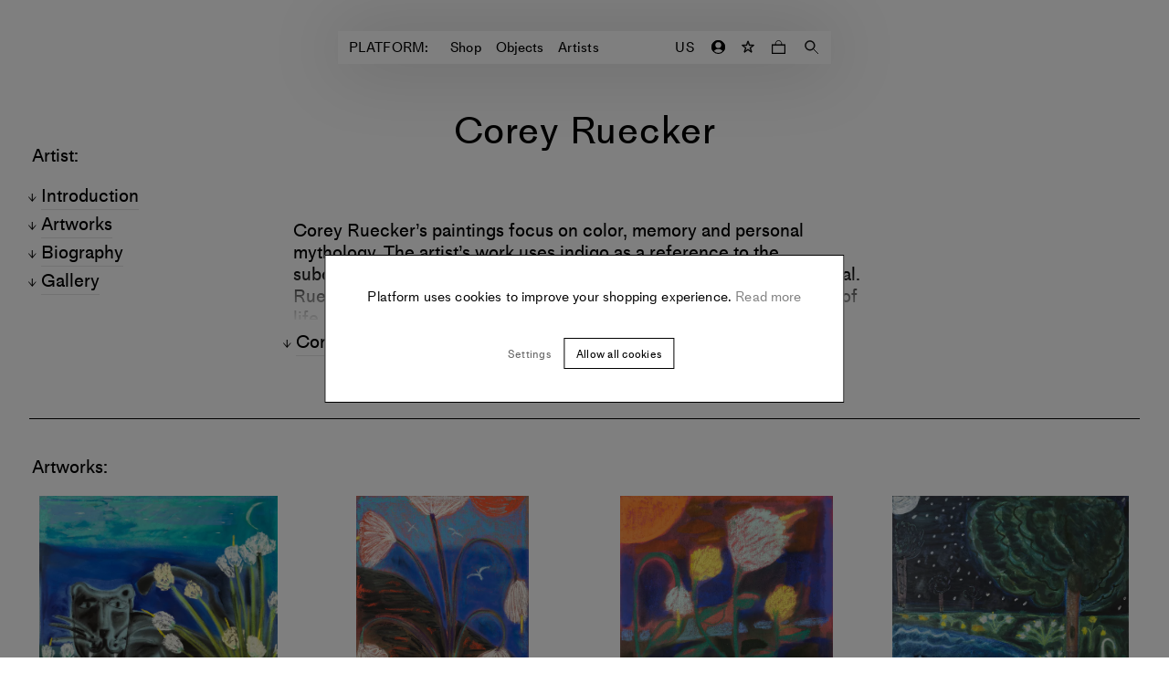

--- FILE ---
content_type: text/html; charset=utf-8
request_url: https://www.platformart.com/artists/corey-ruecker
body_size: 17078
content:
<!DOCTYPE html><html lang="en"><head><link rel="preload" href="/fonts/MediumLLWeb/MediumLLWeb-Regular.woff2" as="font" type="font/woff2" crossorigin=""/><link rel="preload" href="/fonts/MediumLLWeb/MediumLLWeb-Regular.woff" as="font" type="font/woff" crossorigin=""/><link rel="preload" href="/fonts/MediumLLWeb/MediumLLWeb-Italic.woff2" as="font" type="font/woff2" crossorigin=""/><link rel="preload" href="/fonts/MediumLLWeb/MediumLLWeb-Italic.woff" as="font" type="font/woff" crossorigin=""/><link rel="preload" href="/fonts/MediumLLWeb/MediumLLWeb-Book.woff2" as="font" type="font/woff2" crossorigin=""/><link rel="preload" href="/fonts/MediumLLWeb/MediumLLWeb-Book.woff" as="font" type="font/woff" crossorigin=""/><link rel="preload" href="/fonts/MediumLLWeb/MediumLLWeb-BookItalic.woff2" as="font" type="font/woff2" crossorigin=""/><link rel="preload" href="/fonts/MediumLLWeb/MediumLLWeb-BookItalic.woff" as="font" type="font/woff" crossorigin=""/><link rel="preload" href="/fonts/MediumLLWeb/MediumLLWeb-SemiBold.woff2" as="font" type="font/woff2" crossorigin=""/><link rel="preload" href="/fonts/MediumLLWeb/MediumLLWeb-SemiBold.woff" as="font" type="font/woff" crossorigin=""/><link rel="preload" href="/fonts/MediumLLWeb/MediumLLWeb-SemiBoldItalic.woff2" as="font" type="font/woff2" crossorigin=""/><link rel="preload" href="/fonts/MediumLLWeb/MediumLLWeb-SemiBoldItalic.woff" as="font" type="font/woff" crossorigin=""/><link rel="preload" href="/fonts/MediumLLWeb/MediumLLWeb-Bold.woff2" as="font" type="font/woff2" crossorigin=""/><link rel="preload" href="/fonts/MediumLLWeb/MediumLLWeb-Bold.woff" as="font" type="font/woff" crossorigin=""/><link rel="preload" href="/fonts/MediumLLWeb/MediumLLWeb-BoldItalic.woff2" as="font" type="font/woff2" crossorigin=""/><link rel="preload" href="/fonts/MediumLLWeb/MediumLLWeb-BoldItalic.woff" as="font" type="font/woff" crossorigin=""/><link rel="icon" href="/favicon.ico" sizes="any"/><link rel="icon" href="/favicon-16x16.png" type="image/png" sizes="16x16"/><link rel="icon" href="/favicon-32x32.png" type="image/png" sizes="32x32"/><link rel="apple-touch-icon" sizes="180x180" href="/apple-touch-icon.png"/><link rel="manifest" href="/site.webmanifest"/><style>
    @font-face{
        font-family: "MediumLLWeb";
        src: url('/fonts/MediumLLWeb/MediumLLWeb-Regular.woff2') format("woff2"),url('/fonts/MediumLLWeb/MediumLLWeb-Regular.woff') format("woff");
        font-weight: 400;
        font-style: normal;
    }
  

    @font-face{
        font-family: "MediumLLWeb";
        src: url('/fonts/MediumLLWeb/MediumLLWeb-Italic.woff2') format("woff2"),url('/fonts/MediumLLWeb/MediumLLWeb-Italic.woff') format("woff");
        font-weight: 400;
        font-style: italic;
    }
  

    @font-face{
        font-family: "MediumLLWeb";
        src: url('/fonts/MediumLLWeb/MediumLLWeb-Book.woff2') format("woff2"),url('/fonts/MediumLLWeb/MediumLLWeb-Book.woff') format("woff");
        font-weight: 500;
        font-style: normal;
    }
  

    @font-face{
        font-family: "MediumLLWeb";
        src: url('/fonts/MediumLLWeb/MediumLLWeb-BookItalic.woff2') format("woff2"),url('/fonts/MediumLLWeb/MediumLLWeb-BookItalic.woff') format("woff");
        font-weight: 500;
        font-style: italic;
    }
  

    @font-face{
        font-family: "MediumLLWeb";
        src: url('/fonts/MediumLLWeb/MediumLLWeb-SemiBold.woff2') format("woff2"),url('/fonts/MediumLLWeb/MediumLLWeb-SemiBold.woff') format("woff");
        font-weight: 600;
        font-style: normal;
    }
  

    @font-face{
        font-family: "MediumLLWeb";
        src: url('/fonts/MediumLLWeb/MediumLLWeb-SemiBoldItalic.woff2') format("woff2"),url('/fonts/MediumLLWeb/MediumLLWeb-SemiBoldItalic.woff') format("woff");
        font-weight: 600;
        font-style: italic;
    }
  

    @font-face{
        font-family: "MediumLLWeb";
        src: url('/fonts/MediumLLWeb/MediumLLWeb-Bold.woff2') format("woff2"),url('/fonts/MediumLLWeb/MediumLLWeb-Bold.woff') format("woff");
        font-weight: 800;
        font-style: normal;
    }
  

    @font-face{
        font-family: "MediumLLWeb";
        src: url('/fonts/MediumLLWeb/MediumLLWeb-BoldItalic.woff2') format("woff2"),url('/fonts/MediumLLWeb/MediumLLWeb-BoldItalic.woff') format("woff");
        font-weight: 800;
        font-style: italic;
    }
  </style><script type="text/javascript">
            (function(g,e,o,t,a,r,ge,tl,y){
            t=g.getElementsByTagName(e)[0];y=g.createElement(e);y.async=true;
            y.src='https://g594253005.co/gj.js?id=-MZSf2Ejg-b0QF9ouseO&refurl='+g.referrer+'&winurl='+encodeURIComponent(window.location);
            t.parentNode.insertBefore(y,t);
            })(document,'script');
            </script><title>Corey Ruecker | Contemporary Artist | PLATFORM</title><meta name="robots" content="index,follow"/><meta name="googlebot" content="index,follow"/><meta name="description" content="Buy new artworks from Corey Ruecker on Platform, the online destination for art."/><meta property="og:url" content="/artists/corey-ruecker"/><meta property="og:type" content="website"/><meta property="og:title" content="Corey Ruecker | Contemporary Artist | PLATFORM"/><meta property="og:description" content="Buy new artworks from Corey Ruecker on Platform, the online destination for art."/><meta property="og:image" content="https://cdn.platformart.com/original_images/5a705e89-e96f-4f66-acbf-dfa6b74ebb40.corey_ruecker_hello_panther_A.jpg"/><meta property="og:image:alt" content="corey ruecker hello panther"/><meta property="og:site_name" content="PLATFORM"/><link rel="canonical" href="/artists/corey-ruecker"/><meta charSet="utf-8"/><meta name="viewport" content="width=device-width, initial-scale=1.0, maximum-scale=1.0, user-scalable=0"/><script async="" src="https://www.googleoptimize.com/optimize.js?id=OPT-TQ4GQTF"></script><script>
                !function(f,b,e,v,n,t,s)
                {if(f.fbq)return;n=f.fbq=function(){n.callMethod?
                n.callMethod.apply(n,arguments):n.queue.push(arguments)};
                if(!f._fbq)f._fbq=n;n.push=n;n.loaded=!0;n.version='2.0';
                n.queue=[];t=b.createElement(e);t.async=!0;
                t.src=v;s=b.getElementsByTagName(e)[0];
                s.parentNode.insertBefore(t,s)}(window, document,'script',
                'https://connect.facebook.net/en_US/fbevents.js');
                fbq('init', '925688318246605');
                fbq.disablePushState = true;
                fbq('consent', 'revoke');
              </script><noscript><img height="1" width="1" style="display:none" src="https://www.facebook.com/tr?id=925688318246605&amp;ev=PageView&amp;noscript=1"/></noscript><meta name="next-head-count" content="17"/><link rel="preload" href="https://cdn.platformart.com/_next/static/css/98e97ee0a98e101b.css" as="style"/><link rel="stylesheet" href="https://cdn.platformart.com/_next/static/css/98e97ee0a98e101b.css" data-n-g=""/><noscript data-n-css=""></noscript><script defer="" nomodule="" src="https://cdn.platformart.com/_next/static/chunks/polyfills-5cd94c89d3acac5f.js"></script><script src="https://cdn.platformart.com/_next/static/chunks/webpack-242aa8add582af74.js" defer=""></script><script src="https://cdn.platformart.com/_next/static/chunks/framework-eeba1b405d308ec4.js" defer=""></script><script src="https://cdn.platformart.com/_next/static/chunks/main-f97e73ab47b52a2b.js" defer=""></script><script src="https://cdn.platformart.com/_next/static/chunks/pages/_app-b9b6c6539eef8b02.js" defer=""></script><script src="https://cdn.platformart.com/_next/static/chunks/05d954cf-f8be0b9e9ce718cd.js" defer=""></script><script src="https://cdn.platformart.com/_next/static/chunks/7d0bf13e-40993e783fc4156e.js" defer=""></script><script src="https://cdn.platformart.com/_next/static/chunks/7276-b9aa1eb2a08ebffc.js" defer=""></script><script src="https://cdn.platformart.com/_next/static/chunks/6057-29652d137cd7353b.js" defer=""></script><script src="https://cdn.platformart.com/_next/static/chunks/3696-14ea0238b5f0cdc0.js" defer=""></script><script src="https://cdn.platformart.com/_next/static/chunks/1482-f98ef25cf62502f0.js" defer=""></script><script src="https://cdn.platformart.com/_next/static/chunks/4313-c557f6872f83b04a.js" defer=""></script><script src="https://cdn.platformart.com/_next/static/chunks/4274-9522d81832165fb5.js" defer=""></script><script src="https://cdn.platformart.com/_next/static/chunks/6679-f3fa44b77d59fd72.js" defer=""></script><script src="https://cdn.platformart.com/_next/static/chunks/5656-ced65bdee6a08524.js" defer=""></script><script src="https://cdn.platformart.com/_next/static/chunks/pages/artists/%5Bslug%5D-a7921754a28bbdb9.js" defer=""></script><script src="https://cdn.platformart.com/_next/static/wZSFPPmNN9OiHtwC0RavR/_buildManifest.js" defer=""></script><script src="https://cdn.platformart.com/_next/static/wZSFPPmNN9OiHtwC0RavR/_ssgManifest.js" defer=""></script><script src="https://cdn.platformart.com/_next/static/wZSFPPmNN9OiHtwC0RavR/_middlewareManifest.js" defer=""></script><style data-styled="" data-styled-version="5.2.1">html{min-height:var(--vh);}/*!sc*/
body{font-size:15px;font-family:MediumLLWeb;font-weight:500;font-style:normal;line-height:1.2;-webkit-letter-spacing:normal;-moz-letter-spacing:normal;-ms-letter-spacing:normal;letter-spacing:normal;margin:0;padding:0;box-sizing:border-box;-webkit-font-smoothing:antialiased;}/*!sc*/
@media (min-width:576px){body{font-size:15px;font-family:MediumLLWeb;font-weight:500;font-style:normal;line-height:1.2;-webkit-letter-spacing:0.02em;-moz-letter-spacing:0.02em;-ms-letter-spacing:0.02em;letter-spacing:0.02em;}}/*!sc*/
body.disable-accessibility-styles *{outline:none;}/*!sc*/
input{color:currentColor;}/*!sc*/
*{box-sizing:border-box;-webkit-tap-highlight-color:transparent;}/*!sc*/
button{background-color:transparent;border:none;cursor:pointer;color:#000;}/*!sc*/
a{-webkit-text-decoration:none;text-decoration:none;color:inherit;}/*!sc*/
select,option{font:-moz-pull-down-menu;}/*!sc*/
.gm-style-iw-c{border-radius:0!important;border:0!important;font-family:MediumLLWeb!important;font-size:15px!important;width:270px!important;box-shadow:none!important;}/*!sc*/
.gm-style-iw-t::after{display:none!important;opacity:0!important;}/*!sc*/
data-styled.g1[id="sc-global-dITlNI1"]{content:"sc-global-dITlNI1,"}/*!sc*/
.gxAoyv{border:1px solid #000;background-color:#fff;padding:10px 18px;font-size:12px;font-family:MediumLLWeb;font-weight:500;font-style:normal;line-height:1.2;-webkit-letter-spacing:normal;-moz-letter-spacing:normal;-ms-letter-spacing:normal;letter-spacing:normal;text-align:center;width:auto;text-transform:initial;font-size:10px;line-height:1.2;-webkit-letter-spacing:0.02em;-moz-letter-spacing:0.02em;-ms-letter-spacing:0.02em;letter-spacing:0.02em;font-weight:500;text-transform:uppercase;padding:4px 6px 2px;height:auto;margin-top:10px;}/*!sc*/
@media (min-width:576px){.gxAoyv{-webkit-letter-spacing:0.02em;-moz-letter-spacing:0.02em;-ms-letter-spacing:0.02em;letter-spacing:0.02em;}}/*!sc*/
@media (min-width:768px){.gxAoyv{padding:8px 13px 7px;}}/*!sc*/
.gxAoyv:hover{background-color:#000;color:#fff;}/*!sc*/
.gxAoyv:disabled{color:#666;}/*!sc*/
@media (min-width:576px){.gxAoyv{padding:4px 6px 2px;}}/*!sc*/
@media (min-width:768px){.gxAoyv{padding:0 6px;min-height:20px;}}/*!sc*/
.bZejva{border:1px solid #000;background-color:#fff;padding:10px 18px;font-size:12px;font-family:MediumLLWeb;font-weight:500;font-style:normal;line-height:1.2;-webkit-letter-spacing:normal;-moz-letter-spacing:normal;-ms-letter-spacing:normal;letter-spacing:normal;text-align:center;width:100%;text-transform:initial;font-size:15px;font-family:MediumLLWeb;font-weight:500;font-style:normal;line-height:1.2;-webkit-letter-spacing:normal;-moz-letter-spacing:normal;-ms-letter-spacing:normal;letter-spacing:normal;padding:11px 20px 8px;height:44px;}/*!sc*/
@media (min-width:576px){.bZejva{-webkit-letter-spacing:0.02em;-moz-letter-spacing:0.02em;-ms-letter-spacing:0.02em;letter-spacing:0.02em;}}/*!sc*/
@media (min-width:768px){.bZejva{padding:8px 13px 7px;}}/*!sc*/
.bZejva:hover{background-color:#000;color:#fff;}/*!sc*/
.bZejva:disabled{color:#666;}/*!sc*/
@media (min-width:768px){.bZejva{height:auto;padding:7px 20px 7px;}}/*!sc*/
.dAylGF{border:1px solid #000;background-color:#fff;padding:10px 18px;font-size:12px;font-family:MediumLLWeb;font-weight:500;font-style:normal;line-height:1.2;-webkit-letter-spacing:normal;-moz-letter-spacing:normal;-ms-letter-spacing:normal;letter-spacing:normal;text-align:center;width:auto;text-transform:initial;font-size:15px;font-family:MediumLLWeb;font-weight:500;font-style:normal;line-height:1.2;-webkit-letter-spacing:normal;-moz-letter-spacing:normal;-ms-letter-spacing:normal;letter-spacing:normal;padding:11px 20px 8px;height:44px;}/*!sc*/
@media (min-width:576px){.dAylGF{-webkit-letter-spacing:0.02em;-moz-letter-spacing:0.02em;-ms-letter-spacing:0.02em;letter-spacing:0.02em;}}/*!sc*/
@media (min-width:768px){.dAylGF{padding:8px 13px 7px;}}/*!sc*/
.dAylGF:hover{background-color:#000;color:#fff;}/*!sc*/
.dAylGF:disabled{color:#666;}/*!sc*/
@media (min-width:768px){.dAylGF{height:auto;padding:7px 20px 7px;}}/*!sc*/
data-styled.g5[id="formstyles__Button-sc-1vtdekl-0"]{content:"gxAoyv,bZejva,dAylGF,"}/*!sc*/
.jbPiQD{display:block;border:1px solid #000;background-color:#fff;padding:10px 18px;font-size:12px;font-family:MediumLLWeb;font-weight:500;font-style:normal;line-height:1.2;-webkit-letter-spacing:normal;-moz-letter-spacing:normal;-ms-letter-spacing:normal;letter-spacing:normal;text-align:center;width:auto;text-transform:initial;height:44px;}/*!sc*/
@media (min-width:576px){.jbPiQD{-webkit-letter-spacing:0.02em;-moz-letter-spacing:0.02em;-ms-letter-spacing:0.02em;letter-spacing:0.02em;}}/*!sc*/
@media (min-width:768px){.jbPiQD{padding:8px 13px 7px;}}/*!sc*/
.jbPiQD:hover{background-color:#000;color:#fff;}/*!sc*/
.jbPiQD:disabled{color:#666;}/*!sc*/
@media (min-width:768px){.jbPiQD{height:34px;}}/*!sc*/
data-styled.g6[id="formstyles__Link-sc-1vtdekl-1"]{content:"jbPiQD,"}/*!sc*/
.fJoiaA{background-color:transparent;border:none;outline:none;width:100%;padding:10px;font-size:15px;font-family:MediumLLWeb;font-weight:500;font-style:normal;line-height:1.2;-webkit-letter-spacing:normal;-moz-letter-spacing:normal;-ms-letter-spacing:normal;letter-spacing:normal;}/*!sc*/
@media (min-width:576px){.fJoiaA{font-size:15px;font-family:MediumLLWeb;font-weight:500;font-style:normal;line-height:1.2;-webkit-letter-spacing:0.02em;-moz-letter-spacing:0.02em;-ms-letter-spacing:0.02em;letter-spacing:0.02em;}}/*!sc*/
@media (min-width:576px){.fJoiaA::-webkit-input-placeholder{opacity:0;}.fJoiaA::-moz-placeholder{opacity:0;}.fJoiaA:-ms-input-placeholder{opacity:0;}.fJoiaA::placeholder{opacity:0;}}/*!sc*/
data-styled.g15[id="textFieldstyles__Input-sc-1040y8m-0"]{content:"fJoiaA,"}/*!sc*/
.bixvuj{font-size:15px;font-family:MediumLLWeb;font-weight:500;font-style:normal;line-height:1.2;-webkit-letter-spacing:normal;-moz-letter-spacing:normal;-ms-letter-spacing:normal;letter-spacing:normal;min-width:136px;padding:10px;display:none;white-space:nowrap;}/*!sc*/
@media (min-width:576px){.bixvuj{display:block;}}/*!sc*/
data-styled.g18[id="textFieldstyles__Label-sc-1040y8m-3"]{content:"bixvuj,"}/*!sc*/
.ctvDSn{background-color:#f5f5f5;position:relative;height:36px;margin-bottom:18px;display:-webkit-box;display:-webkit-flex;display:-ms-flexbox;display:flex;-webkit-flex-direction:row;-ms-flex-direction:row;flex-direction:row;-webkit-box-pack:center;-webkit-justify-content:center;-ms-flex-pack:center;justify-content:center;}/*!sc*/
.ctvDSn:focus-within{background-color:#e5e5e5;}/*!sc*/
data-styled.g19[id="textFieldstyles__InputWrapper-sc-1040y8m-4"]{content:"ctvDSn,"}/*!sc*/
.fNnStE{display:-webkit-box;display:-webkit-flex;display:-ms-flexbox;display:flex;margin:0 0 18px;position:relative;height:36px;}/*!sc*/
data-styled.g27[id="radiobuttonFieldstyles__InputWrapper-ppcx7q-0"]{content:"fNnStE,"}/*!sc*/
.eyDJsW{-webkit-appearance:none;-moz-appearance:none;appearance:none;margin:0;width:20px;height:20px;border-radius:50%;-webkit-transition:all 0.1s ease-in-out;transition:all 0.1s ease-in-out;margin:0 10px 0 0;background-color:transparent;border:1px solid currentColor;box-shadow:none;}/*!sc*/
.eyDJsW::after{content:"";display:block;border-radius:50%;width:10px;height:10px;margin:4px;top:5px;}/*!sc*/
.eyDJsW:checked::after{background-color:#000;}/*!sc*/
@media (min-width:576px){.eyDJsW{width:20px;height:10px;border-radius:5px;}.eyDJsW:after{width:4px;height:4px;}}/*!sc*/
data-styled.g28[id="radiobuttonFieldstyles__Input-ppcx7q-1"]{content:"eyDJsW,"}/*!sc*/
.iFPfrp{font-size:12px;font-family:MediumLLWeb;font-weight:500;font-style:normal;line-height:1.2;-webkit-letter-spacing:0.02em;-moz-letter-spacing:0.02em;-ms-letter-spacing:0.02em;letter-spacing:0.02em;-webkit-order:2;-ms-flex-order:2;order:2;}/*!sc*/
data-styled.g29[id="radiobuttonFieldstyles__Caption-ppcx7q-2"]{content:"iFPfrp,"}/*!sc*/
.jnFcsY{display:-webkit-box;display:-webkit-flex;display:-ms-flexbox;display:flex;-webkit-flex-direction:row;-ms-flex-direction:row;flex-direction:row;width:100%;padding:18px 10px 14px;}/*!sc*/
@media (min-width:768px){.jnFcsY{padding:10px 0 7px;}}/*!sc*/
.jnFcsY .radiobuttonFieldstyles__Caption-ppcx7q-2 a{-webkit-text-decoration:none;text-decoration:none;border-bottom:1px solid currentColor;}/*!sc*/
data-styled.g30[id="radiobuttonFieldstyles__Label-ppcx7q-3"]{content:"jnFcsY,"}/*!sc*/
.ceVgYZ{-webkit-flex:column;-ms-flex:column;flex:column;width:100%;}/*!sc*/
data-styled.g31[id="radiobuttonFieldstyles__FlexStyle-ppcx7q-4"]{content:"ceVgYZ,"}/*!sc*/
.dpFxHR{font-size:15px;font-family:MediumLLWeb;font-weight:500;font-style:normal;line-height:1.2;-webkit-letter-spacing:normal;-moz-letter-spacing:normal;-ms-letter-spacing:normal;letter-spacing:normal;margin:0 auto;padding:0 24px;margin:36px auto;}/*!sc*/
@media (min-width:576px){.dpFxHR{font-size:20px;font-family:MediumLLWeb;font-weight:500;font-style:normal;line-height:1.2;-webkit-letter-spacing:normal;-moz-letter-spacing:normal;-ms-letter-spacing:normal;letter-spacing:normal;}}/*!sc*/
.dpFxHR a{border-bottom:1px solid #000;}/*!sc*/
@media (min-width:994px){.dpFxHR{margin:72px auto;padding:0;max-width:none;display:grid;grid-template-columns:calc(50% - 355px) 710px auto;}}/*!sc*/
data-styled.g71[id="paragraphWithTitlestyles__Container-sc-1kqvscs-0"]{content:"dpFxHR,"}/*!sc*/
.OLRQu{font-size:15px;font-family:MediumLLWeb;font-weight:500;font-style:normal;line-height:1.2;-webkit-letter-spacing:normal;-moz-letter-spacing:normal;-ms-letter-spacing:normal;letter-spacing:normal;}/*!sc*/
@media (min-width:576px){.OLRQu{font-size:20px;font-family:MediumLLWeb;font-weight:500;font-style:normal;line-height:1.2;-webkit-letter-spacing:normal;-moz-letter-spacing:normal;-ms-letter-spacing:normal;letter-spacing:normal;}}/*!sc*/
.OLRQu a{border-bottom:1px solid #000;}/*!sc*/
.OLRQu span:first-child::after{content:':';}/*!sc*/
@media (min-width:994px){.OLRQu{margin:0 0 0 51px;}}/*!sc*/
data-styled.g75[id="paragraphWithTitlestyles__Title-sc-1kqvscs-4"]{content:"OLRQu,"}/*!sc*/
.fxiEIF{padding-left:0;--blur:1px;position:relative;height:5.5em;background:-webkit-linear-gradient(#000000,#000000,#eee);-webkit-background-clip:text;-webkit-text-fill-color:transparent;overflow:hidden;min-height:1px;}/*!sc*/
.fxiEIF a{border-bottom:1px solid #000;}/*!sc*/
.fxiEIF > p{margin:0 0 36px;font-size:15px;font-family:MediumLLWeb;font-weight:500;font-style:normal;line-height:1.2;-webkit-letter-spacing:normal;-moz-letter-spacing:normal;-ms-letter-spacing:normal;letter-spacing:normal;}/*!sc*/
@media (min-width:576px){.fxiEIF > p{font-size:20px;font-family:MediumLLWeb;font-weight:500;font-style:normal;line-height:1.2;-webkit-letter-spacing:normal;-moz-letter-spacing:normal;-ms-letter-spacing:normal;letter-spacing:normal;}}/*!sc*/
.fxiEIF > p a{border-bottom:1px solid #000;}/*!sc*/
.fxiEIF:last-child{margin-bottom:0;}/*!sc*/
@media (min-width:994px){.fxiEIF{padding:0 36px;}}/*!sc*/
data-styled.g76[id="paragraphWithTitlestyles__CollapsableParagraph-sc-1kqvscs-5"]{content:"fxiEIF,"}/*!sc*/
.cfDKxg{margin:0 36px;}/*!sc*/
@media (min-width:768px){.cfDKxg{margin:0 54px;}}/*!sc*/
data-styled.g81[id="imageBlockstyles__Container-sc-1kr1go0-0"]{content:"cfDKxg,"}/*!sc*/
.eZxzuE{font-size:15px;font-family:MediumLLWeb;font-weight:500;font-style:normal;line-height:1.2;-webkit-letter-spacing:normal;-moz-letter-spacing:normal;-ms-letter-spacing:normal;letter-spacing:normal;max-width:638px;margin:72px auto 36px;}/*!sc*/
@media (min-width:576px){.eZxzuE{font-size:20px;font-family:MediumLLWeb;font-weight:500;font-style:normal;line-height:1.2;-webkit-letter-spacing:normal;-moz-letter-spacing:normal;-ms-letter-spacing:normal;letter-spacing:normal;}}/*!sc*/
.eZxzuE a{border-bottom:1px solid #000;}/*!sc*/
.eZxzuE figcaption{margin:10px 0 0;}/*!sc*/
@media (min-width:768px){.eZxzuE{margin:72px auto 36px;}.eZxzuE figcaption{margin:10px 0 0;}}/*!sc*/
data-styled.g82[id="imageBlockstyles__Figure-sc-1kr1go0-1"]{content:"eZxzuE,"}/*!sc*/
.ggbpSW{display:block;width:100%;height:100%;object-fit:contain;}/*!sc*/
data-styled.g83[id="imageBlockstyles__Image-sc-1kr1go0-2"]{content:"ggbpSW,"}/*!sc*/
.bZBomG{width:44px;height:44px;display:-webkit-box;display:-webkit-flex;display:-ms-flexbox;display:flex;margin:0 auto;-webkit-box-pack:center;-webkit-justify-content:center;-ms-flex-pack:center;justify-content:center;-webkit-align-items:center;-webkit-box-align:center;-ms-flex-align:center;align-items:center;-webkit-transition:-webkit-transform 0.9s ease-out;-webkit-transition:transform 0.9s ease-out;transition:transform 0.9s ease-out;-webkit-transform:rotate(0deg);-ms-transform:rotate(0deg);transform:rotate(0deg);opacity:1;}/*!sc*/
.bZBomG svg{width:10px;fill:none;}/*!sc*/
.bZBomG svg > path:last-child{fill:#000;}/*!sc*/
.bZBomG path{stroke:#000;}/*!sc*/
@media (min-width:994px){.bZBomG:hover path{fill:#000;stroke:#000;}}/*!sc*/
data-styled.g104[id="favoriteButtonstyles__Container-sc-1m5r8gb-0"]{content:"bZBomG,"}/*!sc*/
.lbtcRH{object-fit:contain;width:auto;height:auto;-webkit-transition:opacity 400ms ease-in-out;transition:opacity 400ms ease-in-out;width:100%;height:calc(50vw - 40px);}/*!sc*/
@media (min-width:768px){.lbtcRH{height:calc(25vw - 40px - 15px);}}/*!sc*/
.kvtACn{object-fit:contain;width:100%;height:100%;-webkit-transition:opacity 400ms ease-in-out;transition:opacity 400ms ease-in-out;width:100%;height:calc(50vw - 40px);}/*!sc*/
@media (min-width:768px){.kvtACn{height:calc(25vw - 40px - 15px);}}/*!sc*/
data-styled.g110[id="optimisedImagestyles__StyledOptimisedImage-sc-1sqy5bf-1"]{content:"lbtcRH,kvtACn,"}/*!sc*/
.MdhRi{display:-webkit-box;display:-webkit-flex;display:-ms-flexbox;display:flex;-webkit-flex-direction:column;-ms-flex-direction:column;flex-direction:column;gap:4px;}/*!sc*/
data-styled.g111[id="offeredInstyles__OuterContainer-sc-7vcqns-0"]{content:"MdhRi,"}/*!sc*/
.yDvzU{font-size:12px;font-family:MediumLLWeb;font-weight:500;font-style:normal;line-height:1.2;-webkit-letter-spacing:normal;-moz-letter-spacing:normal;-ms-letter-spacing:normal;letter-spacing:normal;position:relative;display:-webkit-box;display:-webkit-flex;display:-ms-flexbox;display:flex;gap:10px;color:#AAAAAA;}/*!sc*/
data-styled.g112[id="offeredInstyles__OfferedInContainer-sc-7vcqns-1"]{content:"yDvzU,"}/*!sc*/
.fyxxkF{background-color:transparent;display:-webkit-box;display:-webkit-flex;display:-ms-flexbox;display:flex;-webkit-align-items:center;-webkit-box-align:center;-ms-flex-align:center;align-items:center;position:relative;color:#000;border-color:#000;white-space:nowrap;-webkit-box-pack:center;-webkit-justify-content:center;-ms-flex-pack:center;justify-content:center;-webkit-flex-direction:row-reverse;-ms-flex-direction:row-reverse;flex-direction:row-reverse;}/*!sc*/
.fyxxkF:hover{background-color:#000;color:#fff;}/*!sc*/
@media (min-width:768px){.fyxxkF{-webkit-flex-direction:row;-ms-flex-direction:row;flex-direction:row;}}/*!sc*/
data-styled.g121[id="waitlistButtonstyles__WaitListButton-sc-1veniz5-1"]{content:"fyxxkF,"}/*!sc*/
.Ylraq{display:none;}/*!sc*/
@media (min-width:768px){.Ylraq{display:inline;padding-top:1px;}}/*!sc*/
@media (min-width:994px){.Ylraq{display:inline;}}/*!sc*/
data-styled.g122[id="waitlistButtonstyles__DesktopCopy-sc-1veniz5-2"]{content:"Ylraq,"}/*!sc*/
@media (min-width:768px){.cNFfcz{display:none;}}/*!sc*/
@media (min-width:994px){.cNFfcz{display:none;}}/*!sc*/
data-styled.g123[id="waitlistButtonstyles__MobileCopy-sc-1veniz5-3"]{content:"cNFfcz,"}/*!sc*/
.eyXhfm{position:relative;}/*!sc*/
data-styled.g141[id="artworkCardstyles__Wrapper-sc-77b9vv-0"]{content:"eyXhfm,"}/*!sc*/
.fdSJUa{bottom:55px;position:absolute;left:50%;-webkit-transform:translateX(-50%);-ms-transform:translateX(-50%);transform:translateX(-50%);}/*!sc*/
data-styled.g142[id="artworkCardstyles__StyledWaitlistButton-sc-77b9vv-1"]{content:"fdSJUa,"}/*!sc*/
.hFiaup{padding:10px 0;text-align:center;display:-webkit-box;display:-webkit-flex;display:-ms-flexbox;display:flex;-webkit-flex-flow:column nowrap;-ms-flex-flow:column nowrap;flex-flow:column nowrap;-webkit-align-items:center;-webkit-box-align:center;-ms-flex-align:center;align-items:center;}/*!sc*/
data-styled.g143[id="artworkCardstyles__Caption-sc-77b9vv-2"]{content:"hFiaup,"}/*!sc*/
.zEsTB{text-transform:uppercase;}/*!sc*/
data-styled.g144[id="artworkCardstyles__ArtworkArtist-sc-77b9vv-3"]{content:"zEsTB,"}/*!sc*/
.dwyCRe{word-break:break-word;}/*!sc*/
data-styled.g145[id="artworkCardstyles__ArtworkDetail-sc-77b9vv-4"]{content:"dwyCRe,"}/*!sc*/
.iEECKG{padding-top:30px;}/*!sc*/
data-styled.g147[id="artworkCardstyles__FavoriteButtonContainer-sc-77b9vv-6"]{content:"iEECKG,"}/*!sc*/
.uURXl{position:relative;}/*!sc*/
data-styled.g149[id="artworkCardstyles__ImageWrapper-sc-77b9vv-8"]{content:"uURXl,"}/*!sc*/
.kPuBsA{position:absolute;width:100%;height:100%;top:0;left:0;}/*!sc*/
.kPuBsA .optimisedImagestyles__StyledOptimisedImage-sc-1sqy5bf-1{opacity:0;}/*!sc*/
data-styled.g153[id="artworkCardstyles__HoverImageWrapper-sc-77b9vv-12"]{content:"kPuBsA,"}/*!sc*/
.eRpDYU{font-size:12px;font-family:MediumLLWeb;font-weight:500;font-style:normal;line-height:1.2;-webkit-letter-spacing:0.02em;-moz-letter-spacing:0.02em;-ms-letter-spacing:0.02em;letter-spacing:0.02em;text-align:center;-webkit-text-decoration:none;text-decoration:none;display:block;}/*!sc*/
@media (min-width:994px){.eRpDYU:hover .artworkCardstyles__FavoriteButtonContainer-sc-77b9vv-6{opacity:1;}}/*!sc*/
.eRpDYU:hover .optimisedImagestyles__StyledOptimisedImage-sc-1sqy5bf-1{opacity:0;}/*!sc*/
.eRpDYU:hover .artworkCardstyles__HoverImageWrapper-sc-77b9vv-12 .optimisedImagestyles__StyledOptimisedImage-sc-1sqy5bf-1{opacity:1;}/*!sc*/
data-styled.g154[id="artworkCardstyles__Link-sc-77b9vv-13"]{content:"eRpDYU,"}/*!sc*/
.eAEJfh{margin:0 20px;}/*!sc*/
@media (min-width:768px){.eAEJfh{margin:0 auto;width:calc(540px + 108px);}}/*!sc*/
@media (min-width:994px){.eAEJfh{margin:36px 0 0;width:auto;display:grid;grid-template-columns:calc((100% - 540px - 36px * 3) / 2) calc(540px + 36px * 3) auto;}}/*!sc*/
data-styled.g225[id="newsletterBlockstyles__Container-gaygvm-0"]{content:"eAEJfh,"}/*!sc*/
.gkdydb{font-size:15px;font-family:MediumLLWeb;font-weight:500;font-style:normal;line-height:1.2;-webkit-letter-spacing:normal;-moz-letter-spacing:normal;-ms-letter-spacing:normal;letter-spacing:normal;margin-top:36px;margin-bottom:10px;position:relative;-webkit-hyphens:auto;-moz-hyphens:auto;-ms-hyphens:auto;hyphens:auto;}/*!sc*/
@media (min-width:576px){.gkdydb{font-size:20px;font-family:MediumLLWeb;font-weight:500;font-style:normal;line-height:1.2;-webkit-letter-spacing:normal;-moz-letter-spacing:normal;-ms-letter-spacing:normal;letter-spacing:normal;}}/*!sc*/
.gkdydb a{border-bottom:1px solid #000;}/*!sc*/
.gkdydb span:first-child::after{content:':';}/*!sc*/
@media (min-width:768px){.gkdydb{margin-bottom:18px;}}/*!sc*/
@media (min-width:994px){.gkdydb{margin:0;padding-left:32.4px;padding-right:32.4px;}}/*!sc*/
data-styled.g226[id="newsletterBlockstyles__Title-gaygvm-1"]{content:"gkdydb,"}/*!sc*/
.brEJJD{color:currentColor;}/*!sc*/
.brEJJD label div{font-size:15px;font-family:MediumLLWeb;font-weight:500;font-style:normal;line-height:1.2;-webkit-letter-spacing:normal;-moz-letter-spacing:normal;-ms-letter-spacing:normal;letter-spacing:normal;}/*!sc*/
.brEJJD input{width:18px;height:18px;border-radius:50%;}/*!sc*/
.brEJJD input:after{width:8px;height:8px;border-radius:50%;}/*!sc*/
data-styled.g229[id="newsletterBlockstyles__CheckboxField-gaygvm-4"]{content:"brEJJD,"}/*!sc*/
.dHjeew{color:currentColor;}/*!sc*/
.dHjeew label{font-size:15px;font-family:MediumLLWeb;font-weight:500;font-style:normal;line-height:1.2;-webkit-letter-spacing:normal;-moz-letter-spacing:normal;-ms-letter-spacing:normal;letter-spacing:normal;}/*!sc*/
data-styled.g230[id="newsletterBlockstyles__TextField-gaygvm-5"]{content:"dHjeew,"}/*!sc*/
.feeFFB{font-size:15px;font-family:MediumLLWeb;font-weight:500;font-style:normal;line-height:1.2;-webkit-letter-spacing:normal;-moz-letter-spacing:normal;-ms-letter-spacing:normal;letter-spacing:normal;background-color:#fff;color:#000;border-color:#000;}/*!sc*/
.feeFFB:hover{background-color:#000;color:#fff;}/*!sc*/
data-styled.g231[id="newsletterBlockstyles__Button-gaygvm-6"]{content:"feeFFB,"}/*!sc*/
.iQeeXw{margin:0 0 18px;font-size:15px;font-family:MediumLLWeb;font-weight:500;font-style:normal;line-height:1.2;-webkit-letter-spacing:normal;-moz-letter-spacing:normal;-ms-letter-spacing:normal;letter-spacing:normal;}/*!sc*/
@media (min-width:576px){.iQeeXw{font-size:20px;font-family:MediumLLWeb;font-weight:500;font-style:normal;line-height:1.2;-webkit-letter-spacing:normal;-moz-letter-spacing:normal;-ms-letter-spacing:normal;letter-spacing:normal;}}/*!sc*/
data-styled.g232[id="newsletterBlockstyles__InformationText-gaygvm-7"]{content:"iQeeXw,"}/*!sc*/
.iVNpmE{width:14px;height:14px;display:block;}/*!sc*/
.iVNpmE path{fill:none;}/*!sc*/
.iVNpmE path:last-child{fill:#000;}/*!sc*/
data-styled.g349[id="headerstyles__IconFavorite-sc-1i5wfjr-0"]{content:"iVNpmE,"}/*!sc*/
.cKEPjo{position:fixed;left:0;top:0;height:100%;width:100%;background-color:rgba(255,255,255,0.4);opacity:0;-webkit-transition:opacity 0.6s ease-in-out;transition:opacity 0.6s ease-in-out;pointer-events:none;z-index:4;}/*!sc*/
.cKEPjo:before{content:'';position:absolute;left:0;top:0;height:100%;width:100%;background-color:rgba(0,0,0,0.3);}/*!sc*/
@media (min-width:768px){.cKEPjo:before{background-color:rgba(0,0,0,0.1);}}/*!sc*/
data-styled.g351[id="headerstyles__HeaderBackground-sc-1i5wfjr-2"]{content:"cKEPjo,"}/*!sc*/
.hbwZSe{position:fixed;display:-webkit-box;display:-webkit-flex;display:-ms-flexbox;display:flex;-webkit-box-pack:center;-webkit-justify-content:center;-ms-flex-pack:center;justify-content:center;-webkit-flex-direction:column;-ms-flex-direction:column;flex-direction:column;max-width:100%;width:calc(100vw - 20px);left:10px;min-height:36px;height:auto;top:10px;z-index:4;box-shadow:0 2px 80px 1px rgba(0,0,0,0.2);-webkit-transition:-webkit-transform 0.3s ease-in-out,background-color 0.3s ease-in-out;-webkit-transition:transform 0.3s ease-in-out,background-color 0.3s ease-in-out;transition:transform 0.3s ease-in-out,background-color 0.3s ease-in-out;-webkit-transform:translateY(0);-ms-transform:translateY(0);transform:translateY(0);}/*!sc*/
@media (min-width:576px){.hbwZSe{left:12.5vw;width:75vw;}}/*!sc*/
@media (min-width:768px){.hbwZSe{left:50%;-webkit-transform:translate3d(-50%,0,0);-ms-transform:translate3d(-50%,0,0);transform:translate3d(-50%,0,0);top:34px;width:540px;min-height:34px;}}/*!sc*/
.hbwZSe:after{content:'';display:none;position:absolute;width:100%;height:100%;top:0;left:0;pointer-events:none;opacity:0;-webkit-transition:opacity 0.4s ease-in-out;transition:opacity 0.4s ease-in-out;box-shadow:0 2px 40px 1px rgb(79,193,88,0.4);-webkit-animation:zLYcB 2s backwards ease-in-out infinite;animation:zLYcB 2s backwards ease-in-out infinite;}/*!sc*/
@media (min-width:768px){.hbwZSe:after{display:block;}}/*!sc*/
data-styled.g352[id="headerstyles__HeaderContainer-sc-1i5wfjr-3"]{content:"hbwZSe,"}/*!sc*/
.dsSHZv{-webkit-text-decoration:none;text-decoration:none;font-size:12px;font-family:MediumLLWeb;font-weight:500;font-style:normal;line-height:1.2;-webkit-letter-spacing:0.02em;-moz-letter-spacing:0.02em;-ms-letter-spacing:0.02em;letter-spacing:0.02em;display:block;padding:8px 8px;margin:0 10px;color:inherit;background:transparent;}/*!sc*/
@media (min-width:768px){.dsSHZv{font-size:15px;font-family:MediumLLWeb;font-weight:500;font-style:normal;line-height:1.2;-webkit-letter-spacing:0.02em;-moz-letter-spacing:0.02em;-ms-letter-spacing:0.02em;letter-spacing:0.02em;padding:9px 8px;margin:0;padding:9px 8px;}}/*!sc*/
.hqKZms{-webkit-text-decoration:none;text-decoration:none;font-size:12px;font-family:MediumLLWeb;font-weight:500;font-style:normal;line-height:1.2;-webkit-letter-spacing:0.02em;-moz-letter-spacing:0.02em;-ms-letter-spacing:0.02em;letter-spacing:0.02em;display:block;padding:8px 8px;margin:0 10px;color:inherit;background:transparent;}/*!sc*/
@media (min-width:768px){.hqKZms{font-size:15px;font-family:MediumLLWeb;font-weight:500;font-style:normal;line-height:1.2;-webkit-letter-spacing:0.02em;-moz-letter-spacing:0.02em;-ms-letter-spacing:0.02em;letter-spacing:0.02em;padding:9px 8px;margin:0;padding:9px 8px;}}/*!sc*/
.hqKZms:hover{color:#000;}/*!sc*/
.jROutv{-webkit-text-decoration:none;text-decoration:none;font-size:12px;font-family:MediumLLWeb;font-weight:500;font-style:normal;line-height:1.2;-webkit-letter-spacing:0.02em;-moz-letter-spacing:0.02em;-ms-letter-spacing:0.02em;letter-spacing:0.02em;display:block;padding:8px 8px;margin:0 10px;color:inherit;background:#fff;}/*!sc*/
@media (min-width:768px){.jROutv{font-size:15px;font-family:MediumLLWeb;font-weight:500;font-style:normal;line-height:1.2;-webkit-letter-spacing:0.02em;-moz-letter-spacing:0.02em;-ms-letter-spacing:0.02em;letter-spacing:0.02em;padding:9px 8px;margin:0;padding:9px 8px;}}/*!sc*/
.jROutv:hover{color:#000;}/*!sc*/
data-styled.g354[id="headerstyles__NavigationLink-sc-1i5wfjr-5"]{content:"dsSHZv,hqKZms,jROutv,"}/*!sc*/
.cuqxiz{-webkit-text-decoration:none;text-decoration:none;font-size:12px;font-family:MediumLLWeb;font-weight:500;font-style:normal;line-height:1.2;-webkit-letter-spacing:0.02em;-moz-letter-spacing:0.02em;-ms-letter-spacing:0.02em;letter-spacing:0.02em;display:block;padding:8px 8px;margin:0 10px;color:inherit;}/*!sc*/
@media (min-width:768px){.cuqxiz{font-size:15px;font-family:MediumLLWeb;font-weight:500;font-style:normal;line-height:1.2;-webkit-letter-spacing:0.02em;-moz-letter-spacing:0.02em;-ms-letter-spacing:0.02em;letter-spacing:0.02em;padding:9px 8px;margin:0;padding:9px 8px;}}/*!sc*/
.cuqxiz:hover{color:#000;}/*!sc*/
data-styled.g355[id="headerstyles__NavigationButton-sc-1i5wfjr-6"]{content:"cuqxiz,"}/*!sc*/
.hFsbxD{display:none;-webkit-flex-direction:row;-ms-flex-direction:row;flex-direction:row;-webkit-transition:all 0.6s ease-in-out;transition:all 0.6s ease-in-out;-webkit-animation:dsKKik 1s ease-in-out;animation:dsKKik 1s ease-in-out;background-color:rgba(255,255,255,0.4);color:#000;-webkit-backdrop-filter:blur(24px);-webkit-backdrop-filter:blur(24px);backdrop-filter:blur(24px);}/*!sc*/
.hFsbxD svg{fill:#000;stroke:#000;}/*!sc*/
.hFsbxD path{stroke:#000;}/*!sc*/
@media (min-width:768px){.hFsbxD{display:-webkit-box;display:-webkit-flex;display:-ms-flexbox;display:flex;-webkit-transform:none;-ms-transform:none;transform:none;}}/*!sc*/
data-styled.g357[id="headerstyles__Navigation-sc-1i5wfjr-8"]{content:"hFsbxD,"}/*!sc*/
.LhwXs{margin-right:4px;padding:0 3px 0 4px;text-transform:uppercase;position:relative;z-index:2;}/*!sc*/
data-styled.g358[id="headerstyles__MainLogo-sc-1i5wfjr-9"]{content:"LhwXs,"}/*!sc*/
.ekPPnc{list-style:none;display:-webkit-box;display:-webkit-flex;display:-ms-flexbox;display:flex;-webkit-flex-direction:row;-ms-flex-direction:row;flex-direction:row;-webkit-align-items:center;-webkit-box-align:center;-ms-flex-align:center;align-items:center;font-size:15px;font-family:MediumLLWeb;font-weight:500;font-style:normal;line-height:1.2;-webkit-letter-spacing:normal;-moz-letter-spacing:normal;-ms-letter-spacing:normal;letter-spacing:normal;padding:0;margin:0;width:100%;}/*!sc*/
data-styled.g359[id="headerstyles__PrimaryNavigation-sc-1i5wfjr-10"]{content:"ekPPnc,"}/*!sc*/
.dnsgqH{list-style:none;display:-webkit-box;display:-webkit-flex;display:-ms-flexbox;display:flex;-webkit-flex-direction:row;-ms-flex-direction:row;flex-direction:row;-webkit-align-items:center;-webkit-box-align:center;-ms-flex-align:center;align-items:center;font-size:15px;font-family:MediumLLWeb;font-weight:500;font-style:normal;line-height:1.2;-webkit-letter-spacing:normal;-moz-letter-spacing:normal;-ms-letter-spacing:normal;letter-spacing:normal;padding:0;margin:0;width:100%;-webkit-box-pack:end;-webkit-justify-content:flex-end;-ms-flex-pack:end;justify-content:flex-end;padding:0 4px 0 6px;-webkit-align-items:center;-webkit-box-align:center;-ms-flex-align:center;align-items:center;}/*!sc*/
.dnsgqH svg{margin-bottom:2px;}/*!sc*/
data-styled.g360[id="headerstyles__SecondaryNavigation-sc-1i5wfjr-11"]{content:"dnsgqH,"}/*!sc*/
.hAGCDS{position:absolute;top:36px;width:100%;height:calc(var(--vh) - 44px - 20px);left:0;pointer-events:none;overflow:hidden;z-index:2;}/*!sc*/
@media (min-width:768px){.hAGCDS{top:0;width:540px;margin-left:-270px;height:calc(var(--vh) - 36px * 3);left:50%;}}/*!sc*/
data-styled.g361[id="headerstyles__Sublevel-sc-1i5wfjr-12"]{content:"hAGCDS,"}/*!sc*/
.cAjzM{position:absolute;left:0;top:-100%;background-color:#fff;height:100%;width:100%;-webkit-transition:-webkit-transform 0.4s ease-in-out;-webkit-transition:transform 0.4s ease-in-out;transition:transform 0.4s ease-in-out;overflow-y:auto;}/*!sc*/
@media (min-width:768px){.cAjzM{-webkit-transition:-webkit-transform 0.6s ease-in-out;-webkit-transition:transform 0.6s ease-in-out;transition:transform 0.6s ease-in-out;}}/*!sc*/
data-styled.g362[id="headerstyles__SublevelInner-sc-1i5wfjr-13"]{content:"cAjzM,"}/*!sc*/
@media (min-width:768px){.frPFtC{position:absolute;left:13px;right:13px;bottom:0;height:1px;background-color:#000;}}/*!sc*/
data-styled.g363[id="headerstyles__SublevelLine-sc-1i5wfjr-14"]{content:"frPFtC,"}/*!sc*/
.cxWbbn{font-size:12px;font-family:MediumLLWeb;font-weight:500;font-style:normal;line-height:1.2;-webkit-letter-spacing:normal;-moz-letter-spacing:normal;-ms-letter-spacing:normal;letter-spacing:normal;position:absolute;left:0;top:22px;width:44px;height:44px;overflow:hidden;cursor:pointer;z-index:1;padding:0;}/*!sc*/
@media (min-width:768px){.cxWbbn{right:0;left:auto;height:34px;top:0;}}/*!sc*/
.cxWbbn:before{content:'';position:absolute;display:block;width:20px;height:20px;top:50%;left:50%;-webkit-transform:translate(-50%,-50%);-ms-transform:translate(-50%,-50%);transform:translate(-50%,-50%);border-radius:100%;background-color:#fff;z-index:-1;}/*!sc*/
.cxWbbn:after{content:'\2191';}/*!sc*/
@media (min-width:768px){.cxWbbn:after{content:'\2715';}}/*!sc*/
.cxWbbn:hover:before{background-color:#f5f5f5;}/*!sc*/
data-styled.g364[id="headerstyles__SublevelClose-sc-1i5wfjr-15"]{content:"cxWbbn,"}/*!sc*/
.cxLWDS{padding:9px 13px;font-weight:500;max-height:42px;-webkit-letter-spacing:0.02em;-moz-letter-spacing:0.02em;-ms-letter-spacing:0.02em;letter-spacing:0.02em;}/*!sc*/
@media (min-width:768px){.cxLWDS{padding:8px 11px 8px;}}/*!sc*/
.cxLWDS:hover{background-color:#000;color:#C4D1BA;}/*!sc*/
data-styled.g365[id="headerstyles__CancelLink-sc-1i5wfjr-16"]{content:"cxLWDS,"}/*!sc*/
.cIaTAF{display:-webkit-box;display:-webkit-flex;display:-ms-flexbox;display:flex;-webkit-flex-direction:row;-ms-flex-direction:row;flex-direction:row;position:absolute;left:272px;width:362px;top:0;-webkit-transition:opacity 0.4s ease-in-out;transition:opacity 0.4s ease-in-out;height:100%;opacity:0;pointer-events:none;}/*!sc*/
data-styled.g366[id="headerstyles__SearchItem-sc-1i5wfjr-17"]{content:"cIaTAF,"}/*!sc*/
.ctyhSJ{width:32px;height:32px;display:-webkit-box;display:-webkit-flex;display:-ms-flexbox;display:flex;-webkit-box-pack:center;-webkit-justify-content:center;-ms-flex-pack:center;justify-content:center;-webkit-align-items:center;-webkit-box-align:center;-ms-flex-align:center;align-items:center;cursor:pointer;margin-right:2px;margin-left:2px;}/*!sc*/
.ctyhSJ a,.ctyhSJ button{display:-webkit-box;display:-webkit-flex;display:-ms-flexbox;display:flex;-webkit-box-pack:center;-webkit-justify-content:center;-ms-flex-pack:center;justify-content:center;-webkit-align-items:center;-webkit-box-align:center;-ms-flex-align:center;align-items:center;}/*!sc*/
.ctyhSJ svg{width:15px;height:15px;margin-bottom:1px;}/*!sc*/
data-styled.g373[id="headerstyles__DesktopMenuItem-sc-1i5wfjr-24"]{content:"ctyhSJ,"}/*!sc*/
.PKQZU{margin-top:-1px;position:relative;}/*!sc*/
data-styled.g376[id="headerstyles__DesktopBagButtonInner-sc-1i5wfjr-27"]{content:"PKQZU,"}/*!sc*/
.jFumYR{display:none;z-index:3;}/*!sc*/
@media (min-width:768px){.jFumYR{display:block;}}/*!sc*/
data-styled.g385[id="headerstyles__DesktopHeaderNavigation-sc-1i5wfjr-36"]{content:"jFumYR,"}/*!sc*/
.jwFvQk{display:inline;padding-right:4px;}/*!sc*/
@media (min-width:768px){.jwFvQk{display:none;}}/*!sc*/
data-styled.g386[id="headerstyles__AccountLinkLabelPrefix-sc-1i5wfjr-37"]{content:"jwFvQk,"}/*!sc*/
.hetOeG{font-size:15px;font-family:MediumLLWeb;font-weight:500;font-style:normal;line-height:1.2;-webkit-letter-spacing:0.02em;-moz-letter-spacing:0.02em;-ms-letter-spacing:0.02em;letter-spacing:0.02em;background-color:transparent;padding:9px 0 9px 18px;width:100%;border:none;-webkit-appearance:none;-moz-appearance:none;appearance:none;outline:none;}/*!sc*/
@media (min-width:768px){.hetOeG{padding:0 0 1px 6px;}}/*!sc*/
data-styled.g388[id="searchInputstyles__Input-sc-1bzdcsy-0"]{content:"hetOeG,"}/*!sc*/
.cJpJNn{position:relative;}/*!sc*/
data-styled.g401[id="objectHeaderDropdownstyles__Container-sc-2ky3dr-0"]{content:"cJpJNn,"}/*!sc*/
.gfKjVX{position:absolute;list-style:none;padding:0;margin:0;padding-top:3px;top:34px;width:350px;}/*!sc*/
data-styled.g402[id="objectHeaderDropdownstyles__List-sc-2ky3dr-1"]{content:"gfKjVX,"}/*!sc*/
.Vwzat{padding:9px 8px;display:-webkit-box;display:-webkit-flex;display:-ms-flexbox;display:flex;z-index:2;position:relative;}/*!sc*/
.Vwzat:hover{color:#000;}/*!sc*/
data-styled.g405[id="objectHeaderDropdownstyles__Trigger-sc-2ky3dr-4"]{content:"Vwzat,"}/*!sc*/
.jOWPLV{margin-left:-189px;width:540px;margin-top:-1px;}/*!sc*/
data-styled.g406[id="objectHeaderDropdownstyles__CustomDiv-sc-2ky3dr-5"]{content:"jOWPLV,"}/*!sc*/
.jxzkXt{border-top:1px solid #000;padding:36px 0 18px;}/*!sc*/
data-styled.g407[id="newsletterFooterstyles__Container-sc-1quumrq-0"]{content:"jxzkXt,"}/*!sc*/
.kHmRhS{font-size:15px;font-family:MediumLLWeb;font-weight:500;font-style:normal;line-height:1.2;-webkit-letter-spacing:0.01em;-moz-letter-spacing:0.01em;-ms-letter-spacing:0.01em;letter-spacing:0.01em;display:grid;grid-template-columns:1fr;grid-gap:18px;min-height:52px;}/*!sc*/
@media (min-width:768px){.kHmRhS{grid-template-columns:1fr 1fr;}}/*!sc*/
@media (min-width:994px){.kHmRhS{grid-template-columns:396px auto;}}/*!sc*/
data-styled.g408[id="newsletterFooterstyles__Content-sc-1quumrq-1"]{content:"kHmRhS,"}/*!sc*/
.hebRMd{display:grid;grid-template-columns:1fr;grid-gap:18px;}/*!sc*/
@media (min-width:576px){.hebRMd{grid-template-columns:1fr auto;}}/*!sc*/
@media (min-width:768px){.hebRMd{grid-template-columns:340px 1fr;}}/*!sc*/
@media (min-width:994px){.hebRMd{grid-template-columns:380px auto;}}/*!sc*/
data-styled.g409[id="newsletterFooterstyles__RightContent-sc-1quumrq-2"]{content:"hebRMd,"}/*!sc*/
.jnnnlP{padding-bottom:18px;}/*!sc*/
.jnnnlP button,.jnnnlP a{white-space:nowrap;}/*!sc*/
data-styled.g411[id="newsletterFooterstyles__ButtonContainer-sc-1quumrq-4"]{content:"jnnnlP,"}/*!sc*/
@media (min-width:994px){.bnkAKZ{padding-right:36px;}}/*!sc*/
data-styled.g412[id="newsletterFooterstyles__Description-sc-1quumrq-5"]{content:"bnkAKZ,"}/*!sc*/
.giutkJ{padding:0 18px;position:relative;width:100%;}/*!sc*/
@media (min-width:768px){.giutkJ{padding:0 36px;}}/*!sc*/
data-styled.g413[id="footerstyles__Container-sc-3gr3qg-0"]{content:"giutkJ,"}/*!sc*/
.kUatvG{box-sizing:border-box;color:#000;border-top:1px solid #ddd;padding:36px 0;}/*!sc*/
@media (min-width:768px){.kUatvG{padding:36px 0 18px;}}/*!sc*/
data-styled.g414[id="footerstyles__Content-sc-3gr3qg-1"]{content:"kUatvG,"}/*!sc*/
.sEglr{display:-webkit-box;display:-webkit-flex;display:-ms-flexbox;display:flex;-webkit-flex-direction:column;-ms-flex-direction:column;flex-direction:column;-webkit-box-pack:justify;-webkit-justify-content:space-between;-ms-flex-pack:justify;justify-content:space-between;}/*!sc*/
@media (min-width:1260px){.sEglr{-webkit-flex-direction:row;-ms-flex-direction:row;flex-direction:row;}}/*!sc*/
data-styled.g415[id="footerstyles__Links-sc-3gr3qg-2"]{content:"sEglr,"}/*!sc*/
.dfAnMM{list-style:none;padding:0;display:-webkit-box;display:-webkit-flex;display:-ms-flexbox;display:flex;-webkit-flex-direction:column;-ms-flex-direction:column;flex-direction:column;-webkit-box-pack:start;-webkit-justify-content:flex-start;-ms-flex-pack:start;justify-content:flex-start;-webkit-flex-wrap:wrap;-ms-flex-wrap:wrap;flex-wrap:wrap;margin:0;}/*!sc*/
.dfAnMM:first-of-type(){bakground:red;}/*!sc*/
@media (min-width:640px){.dfAnMM{-webkit-flex-direction:row;-ms-flex-direction:row;flex-direction:row;-webkit-align-items:center;-webkit-box-align:center;-ms-flex-align:center;align-items:center;margin-bottom:4px;}}/*!sc*/
@media (min-width:994px){.dfAnMM{margin-bottom:0;}}/*!sc*/
data-styled.g416[id="footerstyles__LinksList-sc-3gr3qg-3"]{content:"dfAnMM,"}/*!sc*/
.jykzRH{padding:10px 0;font-size:15px;font-family:MediumLLWeb;font-weight:500;font-style:normal;line-height:1.2;-webkit-letter-spacing:normal;-moz-letter-spacing:normal;-ms-letter-spacing:normal;letter-spacing:normal;}/*!sc*/
@media (min-width:640px){.jykzRH{padding:0;}}/*!sc*/
@media (min-width:1440px){.jykzRH{font-size:15px;font-family:MediumLLWeb;font-weight:500;font-style:normal;line-height:1.2;-webkit-letter-spacing:normal;-moz-letter-spacing:normal;-ms-letter-spacing:normal;letter-spacing:normal;}}/*!sc*/
.jykzRH button{padding-left:0;}/*!sc*/
data-styled.g417[id="footerstyles__LinkItem-sc-3gr3qg-4"]{content:"jykzRH,"}/*!sc*/
.kbiAyW{padding-bottom:1px;font-size:15px;font-family:MediumLLWeb;font-weight:500;font-style:normal;line-height:1.2;-webkit-letter-spacing:normal;-moz-letter-spacing:normal;-ms-letter-spacing:normal;letter-spacing:normal;}/*!sc*/
@media (min-width:1440px){.kbiAyW{font-size:15px;font-family:MediumLLWeb;font-weight:500;font-style:normal;line-height:1.2;-webkit-letter-spacing:normal;-moz-letter-spacing:normal;-ms-letter-spacing:normal;letter-spacing:normal;}}/*!sc*/
data-styled.g418[id="footerstyles__LinkContent-sc-3gr3qg-5"]{content:"kbiAyW,"}/*!sc*/
.gedSEI{text-transform:uppercase;margin-bottom:10px;display:inline-block;}/*!sc*/
@media (min-width:1260px){.gedSEI{margin:0;}}/*!sc*/
data-styled.g419[id="footerstyles__MainLogo-sc-3gr3qg-6"]{content:"gedSEI,"}/*!sc*/
.kRztdp{-webkit-text-decoration:none;text-decoration:none;border:none;background:none;}/*!sc*/
.kRztdp:hover .footerstyles__LinkContent-sc-3gr3qg-5{border-bottom:1px solid #000;}/*!sc*/
@media (min-width:640px){.kRztdp{padding:0 18px 0 0;}}/*!sc*/
data-styled.g420[id="footerstyles__Link-sc-3gr3qg-7"]{content:"kRztdp,"}/*!sc*/
.caBihw{-webkit-text-decoration:none;text-decoration:none;border:none;background:none;}/*!sc*/
.caBihw:hover .footerstyles__LinkContent-sc-3gr3qg-5{border-bottom:1px solid #000;}/*!sc*/
@media (min-width:640px){.caBihw{padding:0 18px 0 0;}}/*!sc*/
data-styled.g421[id="footerstyles__Button-sc-3gr3qg-8"]{content:"caBihw,"}/*!sc*/
.SgAUl{-webkit-text-decoration:none;text-decoration:none;border:none;background:none;}/*!sc*/
.SgAUl:hover .footerstyles__LinkContent-sc-3gr3qg-5{border-bottom:1px solid #000;}/*!sc*/
@media (min-width:640px){.SgAUl{padding:0 0 0 0;}}/*!sc*/
data-styled.g422[id="footerstyles__LinkButton-sc-3gr3qg-9"]{content:"SgAUl,"}/*!sc*/
.ivgNNI{min-height:var(--vh);}/*!sc*/
data-styled.g432[id="layoutstyles__Content-r9f3vc-1"]{content:"ivgNNI,"}/*!sc*/
.Fgjgn{position:absolute;z-index:2;left:-999px;width:1px;height:1px;}/*!sc*/
.Fgjgn:focus{top:20px;left:20px;width:auto;height:auto;}/*!sc*/
data-styled.g433[id="layoutstyles__SkipLink-r9f3vc-2"]{content:"Fgjgn,"}/*!sc*/
.kWfGTN{font-size:24px;font-family:MediumLLWeb;font-weight:500;font-style:normal;line-height:1.2;-webkit-letter-spacing:normal;-moz-letter-spacing:normal;-ms-letter-spacing:normal;letter-spacing:normal;margin-bottom:10px;width:calc(100vw - 108px);background-color:#fff;width:100%;text-align:center;}/*!sc*/
@media (min-width:768px){.kWfGTN{font-size:42px;font-family:MediumLLWeb;font-weight:500;font-style:normal;line-height:1.2;-webkit-letter-spacing:normal;-moz-letter-spacing:normal;-ms-letter-spacing:normal;letter-spacing:normal;}}/*!sc*/
@media (min-width:768px){.kWfGTN{width:calc(50% - 15px);}}/*!sc*/
data-styled.g551[id="galleryAddressBlockstyles__Container-f9ncgi-0"]{content:"kWfGTN,"}/*!sc*/
.dNQEkz{text-transform:uppercase;}/*!sc*/
data-styled.g553[id="galleryAddressBlockstyles__GalleryName-f9ncgi-2"]{content:"dNQEkz,"}/*!sc*/
.ixftST{white-space:nowrap;overflow:hidden;max-width:100%;text-overflow:ellipsis;}/*!sc*/
data-styled.g554[id="galleryAddressBlockstyles__GalleryRow-f9ncgi-3"]{content:"ixftST,"}/*!sc*/
.fRqXLI{margin-bottom:50px;margin-top:20px;}/*!sc*/
data-styled.g555[id="galleryAddressBlockstyles__FlexBottomWidth-f9ncgi-4"]{content:"fRqXLI,"}/*!sc*/
.gkedPM{-webkit-letter-spacing:normal;-moz-letter-spacing:normal;-ms-letter-spacing:normal;letter-spacing:normal;background-color:#fff;color:#000;padding-top:0;padding-bottom:36px;overflow:auto;}/*!sc*/
.gkedPM ul{line-height:1.4;}/*!sc*/
data-styled.g605[id="contentBodystyles__Container-sc-7qf3pn-0"]{content:"gkedPM,"}/*!sc*/
@-webkit-keyframes zLYcB{0%{box-shadow:0 2px 40px 1px rgba(0,162,255,0.5);}50%{box-shadow:0 2px 20px 1px rgba(0,162,255,0.5);}100%{box-shadow:0 2px 40px 1px rgba(0,162,255,0.5);}}/*!sc*/
@keyframes zLYcB{0%{box-shadow:0 2px 40px 1px rgba(0,162,255,0.5);}50%{box-shadow:0 2px 20px 1px rgba(0,162,255,0.5);}100%{box-shadow:0 2px 40px 1px rgba(0,162,255,0.5);}}/*!sc*/
data-styled.g635[id="sc-keyframes-zLYcB"]{content:"zLYcB,"}/*!sc*/
@-webkit-keyframes dsKKik{0%{overflow:hidden;}90%{overflow:hidden;}100%{overflow:unset;}}/*!sc*/
@keyframes dsKKik{0%{overflow:hidden;}90%{overflow:hidden;}100%{overflow:unset;}}/*!sc*/
data-styled.g636[id="sc-keyframes-dsKKik"]{content:"dsKKik,"}/*!sc*/
.hLNmjT{-webkit-transition:-webkit-transform 0.5s ease-in-out;-webkit-transition:transform 0.5s ease-in-out;transition:transform 0.5s ease-in-out;margin-right:5px;display:inline-block;}/*!sc*/
.hLNmjT:before{content:'↓';font-size:12px;}/*!sc*/
data-styled.g637[id="jumpToSectionstyles__BottomArrow-sc-1can8mu-0"]{content:"hLNmjT,"}/*!sc*/
.hSdFx{-webkit-transition:border 0.25s ease-in-out;transition:border 0.25s ease-in-out;border-bottom:1px solid rgba(0,0,0,0.1);}/*!sc*/
data-styled.g638[id="jumpToSectionstyles__Copy-sc-1can8mu-1"]{content:"hSdFx,"}/*!sc*/
.dgdVWI{cursor:pointer;font-size:15px;font-family:MediumLLWeb;font-weight:500;font-style:normal;line-height:1.2;-webkit-letter-spacing:normal;-moz-letter-spacing:normal;-ms-letter-spacing:normal;letter-spacing:normal;}/*!sc*/
@media (min-width:576px){.dgdVWI{font-size:20px;font-family:MediumLLWeb;font-weight:500;font-style:normal;line-height:1.2;-webkit-letter-spacing:normal;-moz-letter-spacing:normal;-ms-letter-spacing:normal;letter-spacing:normal;}}/*!sc*/
.dgdVWI a{border-bottom:1px solid #000;}/*!sc*/
.dgdVWI:hover .jumpToSectionstyles__Copy-sc-1can8mu-1{border-color:#000;}/*!sc*/
.dgdVWI:hover .jumpToSectionstyles__BottomArrow-sc-1can8mu-0{-webkit-transform:rotate(360deg);-ms-transform:rotate(360deg);transform:rotate(360deg);}/*!sc*/
data-styled.g639[id="jumpToSectionstyles__Container-sc-1can8mu-2"]{content:"dgdVWI,"}/*!sc*/
.jKyKbH{margin-top:20px;}/*!sc*/
data-styled.g641[id="pastArtworksstyles__Container-a1eh7o-0"]{content:"jKyKbH,"}/*!sc*/
.oHhoE{display:grid;grid-template-columns:repeat(2,1fr);padding:0 18px;gap:18px;}/*!sc*/
@media (min-width:576px){.oHhoE{grid-template-columns:repeat(3,1fr);gap:36px;}}/*!sc*/
@media (min-width:768px){.oHhoE{padding:0 36px;}}/*!sc*/
@media (min-width:994px){.oHhoE{grid-template-columns:repeat(4,1fr);}}/*!sc*/
data-styled.g643[id="pastArtworksstyles__ListContainer-a1eh7o-2"]{content:"oHhoE,"}/*!sc*/
.gWNKmw{-webkit-transition:-webkit-transform 0.5s ease-in-out;-webkit-transition:transform 0.5s ease-in-out;transition:transform 0.5s ease-in-out;margin-right:5px;display:inline-block;}/*!sc*/
.gWNKmw:before{content:'↓';font-size:12px;}/*!sc*/
data-styled.g696[id="continueReadingButtonstyles__BottomArrow-wdjis1-0"]{content:"gWNKmw,"}/*!sc*/
.jovWpi{-webkit-transition:border 0.25s ease-in-out;transition:border 0.25s ease-in-out;border-bottom:1px solid rgba(0,0,0,0.1);}/*!sc*/
data-styled.g697[id="continueReadingButtonstyles__Copy-wdjis1-1"]{content:"jovWpi,"}/*!sc*/
.kqIbYD{cursor:pointer;font-size:15px;font-family:MediumLLWeb;font-weight:500;font-style:normal;line-height:1.2;-webkit-letter-spacing:normal;-moz-letter-spacing:normal;-ms-letter-spacing:normal;letter-spacing:normal;}/*!sc*/
@media (min-width:576px){.kqIbYD{font-size:20px;font-family:MediumLLWeb;font-weight:500;font-style:normal;line-height:1.2;-webkit-letter-spacing:normal;-moz-letter-spacing:normal;-ms-letter-spacing:normal;letter-spacing:normal;}}/*!sc*/
.kqIbYD a{border-bottom:1px solid #000;}/*!sc*/
.kqIbYD:hover .continueReadingButtonstyles__Copy-wdjis1-1{border-color:#000;}/*!sc*/
.kqIbYD:hover .continueReadingButtonstyles__BottomArrow-wdjis1-0{-webkit-transform:rotate(360deg);-ms-transform:rotate(360deg);transform:rotate(360deg);}/*!sc*/
data-styled.g698[id="continueReadingButtonstyles__Container-wdjis1-2"]{content:"kqIbYD,"}/*!sc*/
.fDeYZg{padding:108px 0;width:100%;padding:0 24px;margin:0 0 36px;font-size:15px;font-family:MediumLLWeb;font-weight:500;font-style:normal;line-height:1.2;-webkit-letter-spacing:normal;-moz-letter-spacing:normal;-ms-letter-spacing:normal;letter-spacing:normal;padding-bottom:36px;margin:-18px auto 0;}/*!sc*/
@media (min-width:576px){.fDeYZg{font-size:20px;font-family:MediumLLWeb;font-weight:500;font-style:normal;line-height:1.2;-webkit-letter-spacing:normal;-moz-letter-spacing:normal;-ms-letter-spacing:normal;letter-spacing:normal;}}/*!sc*/
.fDeYZg a{border-bottom:1px solid #000;}/*!sc*/
@media (min-width:576px){.fDeYZg{margin:-60px auto 0;}}/*!sc*/
data-styled.g699[id="continueReadingButtonstyles__ButtonContainer-wdjis1-3"]{content:"fDeYZg,"}/*!sc*/
.eMbcEj{margin-top:40px;padding:0 22px;}/*!sc*/
@media (min-width:994px){.eMbcEj{padding:0;max-width:none;display:grid;grid-template-columns:calc(50% - 355px) 710px auto;}}/*!sc*/
data-styled.g700[id="galleryRepresentationstyles__Container-sc-6h8bap-0"]{content:"eMbcEj,"}/*!sc*/
.ikwggV{font-size:15px;font-family:MediumLLWeb;font-weight:500;font-style:normal;line-height:1.2;-webkit-letter-spacing:normal;-moz-letter-spacing:normal;-ms-letter-spacing:normal;letter-spacing:normal;}/*!sc*/
@media (min-width:576px){.ikwggV{font-size:20px;font-family:MediumLLWeb;font-weight:500;font-style:normal;line-height:1.2;-webkit-letter-spacing:normal;-moz-letter-spacing:normal;-ms-letter-spacing:normal;letter-spacing:normal;}}/*!sc*/
.ikwggV a{border-bottom:1px solid #000;}/*!sc*/
.ikwggV span:first-child::after{content:':';}/*!sc*/
@media (min-width:994px){.ikwggV{margin:0;padding-left:32.4px;}}/*!sc*/
data-styled.g701[id="galleryRepresentationstyles__Title-sc-6h8bap-1"]{content:"ikwggV,"}/*!sc*/
.ciuagv{-webkit-flex-wrap:wrap;-ms-flex-wrap:wrap;flex-wrap:wrap;}/*!sc*/
@media (min-width:994px){.ciuagv{padding:0 36px;}}/*!sc*/
data-styled.g702[id="galleryRepresentationstyles__Content-sc-6h8bap-2"]{content:"ciuagv,"}/*!sc*/
.eirDkG{padding-top:72px;padding-bottom:36px;}/*!sc*/
@media (min-width:994px){.eirDkG{margin:10px auto;max-width:none;}}/*!sc*/
data-styled.g703[id="artistViewstyles__Container-uulewb-0"]{content:"eirDkG,"}/*!sc*/
.hNPyfA{border-bottom:1px solid #000;margin:0 20px 0;}/*!sc*/
@media (min-width:768px){.hNPyfA{margin:36px 32px 0;}}/*!sc*/
data-styled.g713[id="artistViewstyles__HorizontalLine-uulewb-10"]{content:"hNPyfA,"}/*!sc*/
.fkMIFA{-webkit-text-decoration:none;text-decoration:none;font-size:24px;font-family:MediumLLWeb;font-weight:500;font-style:normal;line-height:1.2;-webkit-letter-spacing:0.02em;-moz-letter-spacing:0.02em;-ms-letter-spacing:0.02em;letter-spacing:0.02em;display:block;}/*!sc*/
@media (min-width:768px){.fkMIFA{font-size:42px;font-family:MediumLLWeb;font-weight:500;font-style:normal;line-height:1.2;-webkit-letter-spacing:0.02em;-moz-letter-spacing:0.02em;-ms-letter-spacing:0.02em;letter-spacing:0.02em;}}/*!sc*/
data-styled.g714[id="artistViewstyles__ArtistTitle-uulewb-11"]{content:"fkMIFA,"}/*!sc*/
.fNtinE{margin:10px auto;}/*!sc*/
@media (min-width:994px){.fNtinE{margin:36px auto;padding:0;max-width:none;display:grid;grid-template-columns:calc(50% - 355px) 710px auto;}}/*!sc*/
data-styled.g715[id="artistViewstyles__ArtistContainer-uulewb-12"]{content:"fNtinE,"}/*!sc*/
.grcDdH{max-width:710px;width:100%;margin:20px auto;padding:0 20px;font-size:15px;font-family:MediumLLWeb;font-weight:500;font-style:normal;line-height:1.2;-webkit-letter-spacing:normal;-moz-letter-spacing:normal;-ms-letter-spacing:normal;letter-spacing:normal;}/*!sc*/
@media (min-width:576px){.grcDdH{font-size:20px;font-family:MediumLLWeb;font-weight:500;font-style:normal;line-height:1.2;-webkit-letter-spacing:normal;-moz-letter-spacing:normal;-ms-letter-spacing:normal;letter-spacing:normal;}}/*!sc*/
.grcDdH a{border-bottom:1px solid #000;}/*!sc*/
@media (min-width:994px){.grcDdH{margin:40px 0 0 15px;}}/*!sc*/
data-styled.g716[id="artistViewstyles__Title-uulewb-13"]{content:"grcDdH,"}/*!sc*/
.dJmAJK{margin-left:-15px !important;}/*!sc*/
@media (min-width:994px){.dJmAJK{margin-top:-24px;}}/*!sc*/
data-styled.g717[id="artistViewstyles__ContentBodyWrapper-uulewb-14"]{content:"dJmAJK,"}/*!sc*/
</style></head><body><div id="__next" data-reactroot=""><div class="layoutstyles__Container-r9f3vc-0 bcfpQz"><a href="#main-content" class="formstyles__Link-sc-1vtdekl-1 layoutstyles__SkipLink-r9f3vc-2 jbPiQD Fgjgn">Skip Navigation</a><header class="headerstyles__Container-sc-1i5wfjr-1 caXIUp"><div class="headerstyles__HeaderBackground-sc-1i5wfjr-2 cKEPjo"></div><div data-testid="header-test-id" class="headerstyles__HeaderContainer-sc-1i5wfjr-3 hbwZSe"><div role="navigation" class="headerstyles__DesktopHeaderNavigation-sc-1i5wfjr-36 jFumYR"><div class="headerstyles__Sublevel-sc-1i5wfjr-12 hAGCDS"><div class="headerstyles__SublevelInner-sc-1i5wfjr-13 cAjzM"><div class="headerstyles__SublevelLine-sc-1i5wfjr-14 frPFtC"></div><button tabindex="-1" aria-label="Close  dropdown" class="headerstyles__SublevelClose-sc-1i5wfjr-15 cxWbbn"></button></div></div><div data-testid="desktop-navigation-test-id" class="headerstyles__Navigation-sc-1i5wfjr-8 hFsbxD"><div data-testid="main-logo-test-id" class="headerstyles__MainLogo-sc-1i5wfjr-9 LhwXs"><a href="/"><a class="headerstyles__NavigationLink-sc-1i5wfjr-5 dsSHZv">Platform:</a></a></div><ul class="headerstyles__PrimaryNavigation-sc-1i5wfjr-10 ekPPnc" style="transform:none"><li class="headerstyles__Item-sc-1i5wfjr-4 oOKOW"><a href="/artworks"><a tabindex="0" class="headerstyles__NavigationLink-sc-1i5wfjr-5 hqKZms">Shop</a></a></li><li class="headerstyles__Item-sc-1i5wfjr-4 oOKOW"><div class="objectHeaderDropdownstyles__Container-sc-2ky3dr-0 cJpJNn"><a href="/artworks/groupings/objects"><a class="objectHeaderDropdownstyles__Trigger-sc-2ky3dr-4 Vwzat">Objects</a></a><ul style="pointer-events:none" class="objectHeaderDropdownstyles__List-sc-2ky3dr-1 gfKjVX"><div class="objectHeaderDropdownstyles__CustomDiv-sc-2ky3dr-5 jOWPLV"></div></ul></div></li><li class="headerstyles__Item-sc-1i5wfjr-4 oOKOW"><a href="/artists"><a tabindex="0" class="headerstyles__NavigationLink-sc-1i5wfjr-5 jROutv">Artists</a></a></li><li data-testid="search-test-id" class="headerstyles__SearchItem-sc-1i5wfjr-17 cIaTAF"><input type="text" placeholder="Artworks, artists, galleries..." tabindex="-1" class="searchInputstyles__Input-sc-1bzdcsy-0 hetOeG" value=""/><button tabindex="-1" class="headerstyles__CancelLink-sc-1i5wfjr-16 cxLWDS">Cancel</button></li></ul><ul class="headerstyles__SecondaryNavigation-sc-1i5wfjr-11 dnsgqH" style="transform:none"><li class="headerstyles__Item-sc-1i5wfjr-4 oOKOW"><button tabindex="0" aria-label="Shipping to. Currently selected US" class="headerstyles__NavigationButton-sc-1i5wfjr-6 cuqxiz">US</button></li><li class="headerstyles__Item-sc-1i5wfjr-4 oOKOW"><div tabindex="0" class="headerstyles__DesktopMenuItem-sc-1i5wfjr-24 ctyhSJ"><span class="headerstyles__AccountLinkLabelPrefix-sc-1i5wfjr-37 jwFvQk">Login to </span><svg id="Layer_1" viewBox="0 0 32 32" xmlns:xlink="http://www.w3.org/1999/xlink" xmlns="http://www.w3.org/2000/svg"><defs id="defs148"><defs id="defs128"><path id="SVGID_1_" d="M16 0c8.8 0 16 7.2 16 16s-7.2 16-16 16S0 24.8 0 16 7.2 0 16 0z"></path></defs><clipPath id="SVGID_00000160870368216067855820000000456558717195411368_"><use xlink:href="#SVGID_1_" id="use130" overflow="visible"></use></clipPath><clipPath id="clipPath364"><path id="lpe_path-effect372" class="powerclip" d="M-5-5h42v42H-5zm27.9 16.4A6.9 6.9 0 0 0 16 4.5a6.9 6.9 0 0 0-6.9 6.9 6.9 6.9 0 0 0 6.9 6.9 6.9 6.9 0 0 0 6.9-6.9zm6.8 22.9A13.7 13.7 0 0 0 16 20.6 13.7 13.7 0 0 0 2.3 34.3 13.7 13.7 0 0 0 16 48a13.7 13.7 0 0 0 13.7-13.7z"></path></clipPath></defs><style id="style125">.st0<!-- -->{<!-- -->clip-path:url(#SVGID_00000015334693846643177300000012419327532817174447_)<!-- -->}<!-- -->.st1<!-- -->{<!-- -->fill:#fff<!-- -->}<!-- -->.st2<!-- -->{<!-- -->fill:none;stroke:#000;stroke-width:2.2857<!-- -->}</style><g clip-path="url(#SVGID_00000160870368216067855820000000456558717195411368_)" id="g139"><path d="M16 0c8.8 0 16 7.2 16 16s-7.2 16-16 16S0 24.8 0 16 7.2 0 16 0z" id="path133" clip-path="url(#clipPath364)"></path></g><path class="st2" d="M16 1.1c8.2 0 14.9 6.7 14.9 14.9S24.2 30.9 16 30.9 1.1 24.2 1.1 16 7.8 1.1 16 1.1z" id="path143"></path></svg></div></li><li class="headerstyles__Item-sc-1i5wfjr-4 oOKOW"><button tabindex="0" aria-label="Favorites" class="headerstyles__NavigationButton-sc-1i5wfjr-6 cuqxiz"><svg class="headerstyles__IconFavorite-sc-1i5wfjr-0 iVNpmE" xmlns="http://www.w3.org/2000/svg" fill="none" viewBox="0 0 32 32"><path d="M31 12.6c-.1-.4-.4-.6-.8-.6H20l-3.1-9.7c-.1-.4-.4-.6-.8-.6s-.7.2-.8.6L12.1 12H1.9c-.4 0-.7.2-.8.6-.1.4 0 .7.3 1l8.2 6-3.1 9.7c-.1.4 0 .7.3 1 .1.1.3.2.5.2s.4-.1.5-.2l8.2-6 8.2 6c.3.2.7.2 1 0s.4-.6.3-1l-3.1-9.7 8.2-6c.3-.3.5-.7.4-1z" stroke-miterlimit="10"></path><path d="M31 12.6c-.1-.4-.4-.6-.8-.6H20l-3.1-9.7c-.1-.4-.4-.6-.8-.6s-.7.2-.8.6L12.1 12H1.9c-.4 0-.7.2-.8.6-.1.4 0 .7.3 1l8.2 6-3.1 9.7c-.1.4 0 .7.3 1 .1.1.3.2.5.2s.4-.1.5-.2l8.2-6 8.2 6c.3.2.7.2 1 0 .3-.2.4-.6.3-1l-3.1-9.7 8.2-6c.3-.3.5-.7.4-1zm-10.1 5.9c-.3.2-.4.6-.3 1l2.5 7.8-6.6-4.8c-.3-.2-.7-.2-1 0l-6.6 4.8 2.5-7.8c.1-.4 0-.7-.3-1l-6.6-4.8h8.1c.4 0 .7-.2.8-.6L16 5.3l2.5 7.8c.1.4.4.6.8.6h8.1l-6.5 4.8z" stroke-miterlimit="10"></path></svg></button></li><div tabindex="0" data-testid="bag-test-id" class="headerstyles__DesktopMenuItem-sc-1i5wfjr-24 ctyhSJ"><button aria-label="Bag" class="headerstyles__DesktopBagButtonInner-sc-1i5wfjr-27 PKQZU"><svg xmlns="http://www.w3.org/2000/svg" viewBox="0 0 32 32"><path d="M30 12v18H2V12h28m2-2H0v22h32V10z"></path><path d="M23 11V8c0-3.9-3.1-7-7-7S9 4.1 9 8v3" fill="none" stroke="#000" stroke-width="2" stroke-miterlimit="10"></path></svg></button></div><div class="headerstyles__DesktopMenuItem-sc-1i5wfjr-24 ctyhSJ"><a tabindex="0" aria-label="Search" href="/search" class="headerstyles__NavigationLink-sc-1i5wfjr-5 hqKZms"><svg xmlns="http://www.w3.org/2000/svg" viewBox="-1 -1 32 32"><path fill="none" stroke="#000" stroke-width="2" stroke-miterlimit="10" d="M19.1 19.1l11.8 11.8"></path><path d="M11.5 2c5.3 0 9.5 4.3 9.5 9.5S16.7 21 11.5 21 2 16.8 2 11.5 6.3 2 11.5 2m0-2C5.2 0 0 5.2 0 11.5S5.2 23 11.5 23 23 17.8 23 11.5 17.9 0 11.5 0z"></path></svg></a></div></ul></div></div></div></header><main id="main-content" role="main" class="layoutstyles__Content-r9f3vc-1 ivgNNI"><div style="opacity:0;transform:translateY(20px) translateZ(0)"><div class="artistViewstyles__Container-uulewb-0 eirDkG"><div class="artistViewstyles__ArtistContainer-uulewb-12 fNtinE"><div style="margin-left:30px"><h3 style="margin-bottom:20px;margin-left:-15px" class="artistViewstyles__Title-uulewb-13 grcDdH">Artist:</h3><div style="margin-bottom:7px" data-testid="continue-reading-button" class="jumpToSectionstyles__Container-sc-1can8mu-2 dgdVWI"><a style="border-bottom:none" href="#Introduction"><i class="jumpToSectionstyles__BottomArrow-sc-1can8mu-0 hLNmjT"></i><span class="jumpToSectionstyles__Copy-sc-1can8mu-1 hSdFx">Introduction</span></a></div><div style="margin-bottom:7px" data-testid="continue-reading-button" class="jumpToSectionstyles__Container-sc-1can8mu-2 dgdVWI"><a style="border-bottom:none" href="#Artworks"><i class="jumpToSectionstyles__BottomArrow-sc-1can8mu-0 hLNmjT"></i><span class="jumpToSectionstyles__Copy-sc-1can8mu-1 hSdFx">Artworks</span></a></div><div style="margin-bottom:7px" data-testid="continue-reading-button" class="jumpToSectionstyles__Container-sc-1can8mu-2 dgdVWI"><a style="border-bottom:none" href="#Biography"><i class="jumpToSectionstyles__BottomArrow-sc-1can8mu-0 hLNmjT"></i><span class="jumpToSectionstyles__Copy-sc-1can8mu-1 hSdFx">Biography</span></a></div><div style="margin-bottom:7px" data-testid="continue-reading-button" class="jumpToSectionstyles__Container-sc-1can8mu-2 dgdVWI"><a style="border-bottom:none" href="#Gallery"><i class="jumpToSectionstyles__BottomArrow-sc-1can8mu-0 hLNmjT"></i><span class="jumpToSectionstyles__Copy-sc-1can8mu-1 hSdFx">Gallery</span></a></div></div><a class="artistViewstyles__ArtistTitle-uulewb-11 fkMIFA"><div style="text-align:center">Corey Ruecker</div><div name="Introduction"><div data-testid="paragraphWithTitle"><div class="paragraphWithTitlestyles__Container-sc-1kqvscs-0 dpFxHR"><h3 class="paragraphWithTitlestyles__Title-sc-1kqvscs-4 OLRQu"></h3><div class="paragraphWithTitlestyles__CollapsableParagraph-sc-1kqvscs-5 fxiEIF"><p data-block-key="p9wik">Corey Ruecker’s paintings focus on color, memory and personal mythology. The artist’s work uses indigo as a reference to the subconscious and dream states—as well as the concept of the mystical. Ruecker&#x27;s blue palette floral paintings contemplate the ephemerality of life, evoking a sense of melancholy in viewers.</p></div></div></div><a><div class="continueReadingButtonstyles__ButtonContainer-wdjis1-3 fDeYZg"><div data-testid="continue-reading-button" class="continueReadingButtonstyles__Container-wdjis1-2 kqIbYD"><i class="continueReadingButtonstyles__BottomArrow-wdjis1-0 gWNKmw"></i><span class="continueReadingButtonstyles__Copy-wdjis1-1 jovWpi">Continue reading</span></div></div></a></div></a></div><div class="artistViewstyles__HorizontalLine-uulewb-10 hNPyfA"></div><h3 class="artistViewstyles__Title-uulewb-13 grcDdH">Artworks:</h3><div name="Artworks"><div class="pastArtworksstyles__Container-a1eh7o-0 jKyKbH"><div class="pastArtworksstyles__ListContainer-a1eh7o-2 oHhoE"><div class="artworkListstyles__Item-sc-1rszl1z-0 itEbIo"><div class="artworkCardstyles__Wrapper-sc-77b9vv-0 eyXhfm"><a href="/artworks/corey-ruecker/hello-panther" class="artworkCardstyles__Link-sc-77b9vv-13 eRpDYU"><div class="artworkCardstyles__ImageWrapper-sc-77b9vv-8 uURXl"><img src="https://cdn.platformart.com/original_images/5a705e89-e96f-4f66-acbf-dfa6b74ebb40.corey_ruecker_hello_panther_A.jpg?w=625" alt="corey ruecker hello panther" class="optimisedImagestyles__StyledOptimisedImage-sc-1sqy5bf-1 lbtcRH"/><div data-testid="hoverImageTestId" class="artworkCardstyles__HoverImageWrapper-sc-77b9vv-12 kPuBsA"><img src="https://cdn.platformart.com/original_images/b722187b-2fdf-4dc4-9a95-e74a57dd9dbd.corey_ruecker_hello_panther_B.jpg?w=625" alt="corey ruecker hello panther" class="optimisedImagestyles__StyledOptimisedImage-sc-1sqy5bf-1 kvtACn"/></div></div><div class="artworkCardstyles__Caption-sc-77b9vv-2 hFiaup"><div class="artworkCardstyles__ArtworkArtist-sc-77b9vv-3 zEsTB">Corey Ruecker</div><div class="artworkCardstyles__ArtworkDetail-sc-77b9vv-4 dwyCRe">Hello, Panther<!-- -->, <!-- -->2022</div><div class="artworkCardstyles__ArtworkDetail-sc-77b9vv-4 dwyCRe">Oil and natural pigments on canvas</div><div class="offeredInstyles__OuterContainer-sc-7vcqns-0 MdhRi"><div class="offeredInstyles__OfferedInContainer-sc-7vcqns-1 yDvzU">Offered in November 2022</div></div><div class="artworkCardstyles__FavoriteButtonContainer-sc-77b9vv-6 iEECKG"><button width="44" height="44" aria-label="Add the artwork to favorites" class="favoriteButtonstyles__Container-sc-1m5r8gb-0 bZBomG"><svg xmlns="http://www.w3.org/2000/svg" fill="none" viewBox="0 0 32 32"><path d="M31 12.6c-.1-.4-.4-.6-.8-.6H20l-3.1-9.7c-.1-.4-.4-.6-.8-.6s-.7.2-.8.6L12.1 12H1.9c-.4 0-.7.2-.8.6-.1.4 0 .7.3 1l8.2 6-3.1 9.7c-.1.4 0 .7.3 1 .1.1.3.2.5.2s.4-.1.5-.2l8.2-6 8.2 6c.3.2.7.2 1 0s.4-.6.3-1l-3.1-9.7 8.2-6c.3-.3.5-.7.4-1z" stroke-miterlimit="10"></path><path d="M31 12.6c-.1-.4-.4-.6-.8-.6H20l-3.1-9.7c-.1-.4-.4-.6-.8-.6s-.7.2-.8.6L12.1 12H1.9c-.4 0-.7.2-.8.6-.1.4 0 .7.3 1l8.2 6-3.1 9.7c-.1.4 0 .7.3 1 .1.1.3.2.5.2s.4-.1.5-.2l8.2-6 8.2 6c.3.2.7.2 1 0 .3-.2.4-.6.3-1l-3.1-9.7 8.2-6c.3-.3.5-.7.4-1zm-10.1 5.9c-.3.2-.4.6-.3 1l2.5 7.8-6.6-4.8c-.3-.2-.7-.2-1 0l-6.6 4.8 2.5-7.8c.1-.4 0-.7-.3-1l-6.6-4.8h8.1c.4 0 .7-.2.8-.6L16 5.3l2.5 7.8c.1.4.4.6.8.6h8.1l-6.5 4.8z" stroke-miterlimit="10"></path></svg></button></div></div></a><button class="formstyles__Button-sc-1vtdekl-0 waitlistButtonstyles__WaitListButton-sc-1veniz5-1 gxAoyv fyxxkF artworkCardstyles__StyledWaitlistButton-sc-77b9vv-1 fdSJUa" aria-label="Add the artwork to the waitlist"><span class="waitlistButtonstyles__DesktopCopy-sc-1veniz5-2 Ylraq">GET IN TOUCH</span><span class="waitlistButtonstyles__MobileCopy-sc-1veniz5-3 cNFfcz">GET IN TOUCH</span></button></div></div><div class="artworkListstyles__Item-sc-1rszl1z-0 itEbIo"><div class="artworkCardstyles__Wrapper-sc-77b9vv-0 eyXhfm"><a href="/artworks/corey-ruecker/santa-cruz-1" class="artworkCardstyles__Link-sc-77b9vv-13 eRpDYU"><div class="artworkCardstyles__ImageWrapper-sc-77b9vv-8 uURXl"><img src="https://cdn.platformart.com/original_images/11cdb8d6-1772-448e-9e3a-4b5c62d423ee.corey_ruecker_santa_cruz_1_A.jpg?w=625" alt="corey ruecker santa cruz 1" class="optimisedImagestyles__StyledOptimisedImage-sc-1sqy5bf-1 lbtcRH"/><div data-testid="hoverImageTestId" class="artworkCardstyles__HoverImageWrapper-sc-77b9vv-12 kPuBsA"><img src="https://cdn.platformart.com/original_images/7ebea890-6b3c-4c3d-89cc-3c468ed03a33.corey_ruecker_santa_cruz_1_B.jpg?w=625" alt="corey ruecker santa cruz 1" class="optimisedImagestyles__StyledOptimisedImage-sc-1sqy5bf-1 kvtACn"/></div></div><div class="artworkCardstyles__Caption-sc-77b9vv-2 hFiaup"><div class="artworkCardstyles__ArtworkArtist-sc-77b9vv-3 zEsTB">Corey Ruecker</div><div class="artworkCardstyles__ArtworkDetail-sc-77b9vv-4 dwyCRe">Santa Cruz 1<!-- -->, <!-- -->2022</div><div class="artworkCardstyles__ArtworkDetail-sc-77b9vv-4 dwyCRe">Oil, fabric dye, and natural pigments on linen</div><div class="offeredInstyles__OuterContainer-sc-7vcqns-0 MdhRi"><div class="offeredInstyles__OfferedInContainer-sc-7vcqns-1 yDvzU">Offered in November 2022</div></div><div class="artworkCardstyles__FavoriteButtonContainer-sc-77b9vv-6 iEECKG"><button width="44" height="44" aria-label="Add the artwork to favorites" class="favoriteButtonstyles__Container-sc-1m5r8gb-0 bZBomG"><svg xmlns="http://www.w3.org/2000/svg" fill="none" viewBox="0 0 32 32"><path d="M31 12.6c-.1-.4-.4-.6-.8-.6H20l-3.1-9.7c-.1-.4-.4-.6-.8-.6s-.7.2-.8.6L12.1 12H1.9c-.4 0-.7.2-.8.6-.1.4 0 .7.3 1l8.2 6-3.1 9.7c-.1.4 0 .7.3 1 .1.1.3.2.5.2s.4-.1.5-.2l8.2-6 8.2 6c.3.2.7.2 1 0s.4-.6.3-1l-3.1-9.7 8.2-6c.3-.3.5-.7.4-1z" stroke-miterlimit="10"></path><path d="M31 12.6c-.1-.4-.4-.6-.8-.6H20l-3.1-9.7c-.1-.4-.4-.6-.8-.6s-.7.2-.8.6L12.1 12H1.9c-.4 0-.7.2-.8.6-.1.4 0 .7.3 1l8.2 6-3.1 9.7c-.1.4 0 .7.3 1 .1.1.3.2.5.2s.4-.1.5-.2l8.2-6 8.2 6c.3.2.7.2 1 0 .3-.2.4-.6.3-1l-3.1-9.7 8.2-6c.3-.3.5-.7.4-1zm-10.1 5.9c-.3.2-.4.6-.3 1l2.5 7.8-6.6-4.8c-.3-.2-.7-.2-1 0l-6.6 4.8 2.5-7.8c.1-.4 0-.7-.3-1l-6.6-4.8h8.1c.4 0 .7-.2.8-.6L16 5.3l2.5 7.8c.1.4.4.6.8.6h8.1l-6.5 4.8z" stroke-miterlimit="10"></path></svg></button></div></div></a><button class="formstyles__Button-sc-1vtdekl-0 waitlistButtonstyles__WaitListButton-sc-1veniz5-1 gxAoyv fyxxkF artworkCardstyles__StyledWaitlistButton-sc-77b9vv-1 fdSJUa" aria-label="Add the artwork to the waitlist"><span class="waitlistButtonstyles__DesktopCopy-sc-1veniz5-2 Ylraq">GET IN TOUCH</span><span class="waitlistButtonstyles__MobileCopy-sc-1veniz5-3 cNFfcz">GET IN TOUCH</span></button></div></div><div class="artworkListstyles__Item-sc-1rszl1z-0 itEbIo"><div class="artworkCardstyles__Wrapper-sc-77b9vv-0 eyXhfm"><a href="/artworks/corey-ruecker/santa-cruz-2-fire-in-the-sky" class="artworkCardstyles__Link-sc-77b9vv-13 eRpDYU"><div class="artworkCardstyles__ImageWrapper-sc-77b9vv-8 uURXl"><img src="https://cdn.platformart.com/original_images/9ea989a5-e1f0-4185-8716-3b64e07e9574.corey_ruecker_santa_cruz_2_fire_in_th.jpg?w=625" alt="corey ruecker santa cruz 2 fire in the sky" class="optimisedImagestyles__StyledOptimisedImage-sc-1sqy5bf-1 lbtcRH"/><div data-testid="hoverImageTestId" class="artworkCardstyles__HoverImageWrapper-sc-77b9vv-12 kPuBsA"><img src="https://cdn.platformart.com/original_images/6592940f-9c0e-4d45-97a3-11ff41789c49.corey_ruecker_santa_cruz_2_fire_in_th.jpg?w=625" alt="corey ruecker santa cruz 2 fire in the sky" class="optimisedImagestyles__StyledOptimisedImage-sc-1sqy5bf-1 kvtACn"/></div></div><div class="artworkCardstyles__Caption-sc-77b9vv-2 hFiaup"><div class="artworkCardstyles__ArtworkArtist-sc-77b9vv-3 zEsTB">Corey Ruecker</div><div class="artworkCardstyles__ArtworkDetail-sc-77b9vv-4 dwyCRe">Santa Cruz 2 (Fire in the Sky)<!-- -->, <!-- -->2022</div><div class="artworkCardstyles__ArtworkDetail-sc-77b9vv-4 dwyCRe">Oil, fabric dye, and natural pigments on linen</div><div class="offeredInstyles__OuterContainer-sc-7vcqns-0 MdhRi"><div class="offeredInstyles__OfferedInContainer-sc-7vcqns-1 yDvzU">Offered in November 2022</div></div><div class="artworkCardstyles__FavoriteButtonContainer-sc-77b9vv-6 iEECKG"><button width="44" height="44" aria-label="Add the artwork to favorites" class="favoriteButtonstyles__Container-sc-1m5r8gb-0 bZBomG"><svg xmlns="http://www.w3.org/2000/svg" fill="none" viewBox="0 0 32 32"><path d="M31 12.6c-.1-.4-.4-.6-.8-.6H20l-3.1-9.7c-.1-.4-.4-.6-.8-.6s-.7.2-.8.6L12.1 12H1.9c-.4 0-.7.2-.8.6-.1.4 0 .7.3 1l8.2 6-3.1 9.7c-.1.4 0 .7.3 1 .1.1.3.2.5.2s.4-.1.5-.2l8.2-6 8.2 6c.3.2.7.2 1 0s.4-.6.3-1l-3.1-9.7 8.2-6c.3-.3.5-.7.4-1z" stroke-miterlimit="10"></path><path d="M31 12.6c-.1-.4-.4-.6-.8-.6H20l-3.1-9.7c-.1-.4-.4-.6-.8-.6s-.7.2-.8.6L12.1 12H1.9c-.4 0-.7.2-.8.6-.1.4 0 .7.3 1l8.2 6-3.1 9.7c-.1.4 0 .7.3 1 .1.1.3.2.5.2s.4-.1.5-.2l8.2-6 8.2 6c.3.2.7.2 1 0 .3-.2.4-.6.3-1l-3.1-9.7 8.2-6c.3-.3.5-.7.4-1zm-10.1 5.9c-.3.2-.4.6-.3 1l2.5 7.8-6.6-4.8c-.3-.2-.7-.2-1 0l-6.6 4.8 2.5-7.8c.1-.4 0-.7-.3-1l-6.6-4.8h8.1c.4 0 .7-.2.8-.6L16 5.3l2.5 7.8c.1.4.4.6.8.6h8.1l-6.5 4.8z" stroke-miterlimit="10"></path></svg></button></div></div></a><button class="formstyles__Button-sc-1vtdekl-0 waitlistButtonstyles__WaitListButton-sc-1veniz5-1 gxAoyv fyxxkF artworkCardstyles__StyledWaitlistButton-sc-77b9vv-1 fdSJUa" aria-label="Add the artwork to the waitlist"><span class="waitlistButtonstyles__DesktopCopy-sc-1veniz5-2 Ylraq">GET IN TOUCH</span><span class="waitlistButtonstyles__MobileCopy-sc-1veniz5-3 cNFfcz">GET IN TOUCH</span></button></div></div><div class="artworkListstyles__Item-sc-1rszl1z-0 itEbIo"><div class="artworkCardstyles__Wrapper-sc-77b9vv-0 eyXhfm"><a href="/artworks/corey-ruecker/night-park" class="artworkCardstyles__Link-sc-77b9vv-13 eRpDYU"><div class="artworkCardstyles__ImageWrapper-sc-77b9vv-8 uURXl"><img src="https://cdn.platformart.com/original_images/e02eb19b-1dbb-4760-8196-dad35d7e40f8.corey_ruecker_night_park_A.jpg?w=625" alt="corey ruecker night park" class="optimisedImagestyles__StyledOptimisedImage-sc-1sqy5bf-1 lbtcRH"/><div data-testid="hoverImageTestId" class="artworkCardstyles__HoverImageWrapper-sc-77b9vv-12 kPuBsA"><img src="https://cdn.platformart.com/original_images/09e8663b-1c0f-4143-9a9d-669513d830bf.corey_ruecker_night_park_B.jpg?w=625" alt="corey ruecker night park" class="optimisedImagestyles__StyledOptimisedImage-sc-1sqy5bf-1 kvtACn"/></div></div><div class="artworkCardstyles__Caption-sc-77b9vv-2 hFiaup"><div class="artworkCardstyles__ArtworkArtist-sc-77b9vv-3 zEsTB">Corey Ruecker</div><div class="artworkCardstyles__ArtworkDetail-sc-77b9vv-4 dwyCRe">Night Park<!-- -->, <!-- -->2022</div><div class="artworkCardstyles__ArtworkDetail-sc-77b9vv-4 dwyCRe">Oil and natural pigments on canvas</div><div class="offeredInstyles__OuterContainer-sc-7vcqns-0 MdhRi"><div class="offeredInstyles__OfferedInContainer-sc-7vcqns-1 yDvzU">Offered in November 2022</div></div><div class="artworkCardstyles__FavoriteButtonContainer-sc-77b9vv-6 iEECKG"><button width="44" height="44" aria-label="Add the artwork to favorites" class="favoriteButtonstyles__Container-sc-1m5r8gb-0 bZBomG"><svg xmlns="http://www.w3.org/2000/svg" fill="none" viewBox="0 0 32 32"><path d="M31 12.6c-.1-.4-.4-.6-.8-.6H20l-3.1-9.7c-.1-.4-.4-.6-.8-.6s-.7.2-.8.6L12.1 12H1.9c-.4 0-.7.2-.8.6-.1.4 0 .7.3 1l8.2 6-3.1 9.7c-.1.4 0 .7.3 1 .1.1.3.2.5.2s.4-.1.5-.2l8.2-6 8.2 6c.3.2.7.2 1 0s.4-.6.3-1l-3.1-9.7 8.2-6c.3-.3.5-.7.4-1z" stroke-miterlimit="10"></path><path d="M31 12.6c-.1-.4-.4-.6-.8-.6H20l-3.1-9.7c-.1-.4-.4-.6-.8-.6s-.7.2-.8.6L12.1 12H1.9c-.4 0-.7.2-.8.6-.1.4 0 .7.3 1l8.2 6-3.1 9.7c-.1.4 0 .7.3 1 .1.1.3.2.5.2s.4-.1.5-.2l8.2-6 8.2 6c.3.2.7.2 1 0 .3-.2.4-.6.3-1l-3.1-9.7 8.2-6c.3-.3.5-.7.4-1zm-10.1 5.9c-.3.2-.4.6-.3 1l2.5 7.8-6.6-4.8c-.3-.2-.7-.2-1 0l-6.6 4.8 2.5-7.8c.1-.4 0-.7-.3-1l-6.6-4.8h8.1c.4 0 .7-.2.8-.6L16 5.3l2.5 7.8c.1.4.4.6.8.6h8.1l-6.5 4.8z" stroke-miterlimit="10"></path></svg></button></div></div></a><button class="formstyles__Button-sc-1vtdekl-0 waitlistButtonstyles__WaitListButton-sc-1veniz5-1 gxAoyv fyxxkF artworkCardstyles__StyledWaitlistButton-sc-77b9vv-1 fdSJUa" aria-label="Add the artwork to the waitlist"><span class="waitlistButtonstyles__DesktopCopy-sc-1veniz5-2 Ylraq">GET IN TOUCH</span><span class="waitlistButtonstyles__MobileCopy-sc-1veniz5-3 cNFfcz">GET IN TOUCH</span></button></div></div></div></div></div><div name="Biography"><div class="artistViewstyles__HorizontalLine-uulewb-10 hNPyfA"></div><h3 class="artistViewstyles__Title-uulewb-13 grcDdH">Biography:</h3><div class="artistViewstyles__ContentBodyWrapper-uulewb-14 dJmAJK"><div data-testid="content-body" class="contentBodystyles__Container-sc-7qf3pn-0 gkedPM"><div id="8301335a-1159-4c46-86d5-77993d8d88a2"><div data-testid="imageBlock" class="imageBlockstyles__Container-sc-1kr1go0-0 cfDKxg"><figure class="imageBlockstyles__Figure-sc-1kr1go0-1 eZxzuE"><a href="/"><div><img src="" alt="" class="imageBlockstyles__Image-sc-1kr1go0-2 ggbpSW"/></div></a></figure></div></div><div id="5744f9fc-6c2a-49fb-a37a-ad42d1ec873f"></div></div></div></div><div style="margin-top:30px" class="artistViewstyles__HorizontalLine-uulewb-10 hNPyfA"></div><div name="Gallery"><div data-testid="galleryRepresentation" class="galleryRepresentationstyles__Container-sc-6h8bap-0 eMbcEj"><h3 class="galleryRepresentationstyles__Title-sc-6h8bap-1 ikwggV"><span> <!-- -->Gallery</span></h3><div class="galleryRepresentationstyles__Content-sc-6h8bap-2 ciuagv"><a data-testid="galleryAddress-Good Naked Gallery" href="/galleries/good-naked-gallery" class="galleryAddressBlockstyles__Container-f9ncgi-0 kWfGTN"><div class="galleryAddressBlockstyles__FlexBottomWidth-f9ncgi-4 fRqXLI"><div class="galleryAddressBlockstyles__GalleryName-f9ncgi-2 dNQEkz">Good Naked Gallery</div><div class="galleryAddressBlockstyles__GalleryRow-f9ncgi-3 ixftST">-</div><div class="galleryAddressBlockstyles__GalleryRow-f9ncgi-3 ixftST"></div><div class="galleryAddressBlockstyles__GalleryRow-f9ncgi-3 ixftST">New York</div><div class="galleryAddressBlockstyles__GalleryRow-f9ncgi-3 ixftST">United States of America</div></div></a></div></div></div><div class="artistViewstyles__HorizontalLine-uulewb-10 hNPyfA"></div><div data-testid="newsletterBlock" class="newsletterBlockstyles__Container-gaygvm-0 eAEJfh"><h3 class="newsletterBlockstyles__Title-gaygvm-1 gkdydb">Newsletter:</h3><div style="opacity:1;transform:none"><form data-testid="form-test-id" class="newsletterBlockstyles__Form-gaygvm-2 fuJgsa"><p class="newsletterBlockstyles__InformationText-gaygvm-7 iQeeXw">Sign up for updates about Corey Ruecker and other artists.</p><div style="margin-top:30px"><div class="textFieldstyles__InputWrapper-sc-1040y8m-4 ctvDSn newsletterBlockstyles__TextField-gaygvm-5 dHjeew"><label for="email" class="textFieldstyles__Label-sc-1040y8m-3 bixvuj">Email address:<span> *</span></label><input type="text" id="email" placeholder="Email address:" name="email" class="textFieldstyles__Input-sc-1040y8m-0 fJoiaA"/></div><div style="display:flex;margin-top:20px;margin-bottom:30px"><div style="width:300px;margin-right:25px"><div class="textFieldstyles__InputWrapper-sc-1040y8m-4 ctvDSn newsletterBlockstyles__TextField-gaygvm-5 dHjeew"><label for="first_name" class="textFieldstyles__Label-sc-1040y8m-3 bixvuj">First name:</label><input type="text" id="first_name" placeholder="First name:" name="first_name" class="textFieldstyles__Input-sc-1040y8m-0 fJoiaA"/></div></div><div style="width:330px"><div class="textFieldstyles__InputWrapper-sc-1040y8m-4 ctvDSn newsletterBlockstyles__TextField-gaygvm-5 dHjeew"><label for="last_name" class="textFieldstyles__Label-sc-1040y8m-3 bixvuj">Last name:</label><input type="text" id="last_name" placeholder="Last name:" name="last_name" class="textFieldstyles__Input-sc-1040y8m-0 fJoiaA"/></div></div></div><div class="newsletterBlockstyles__TermsConditions-gaygvm-3 diKyzU"><div class="radiobuttonFieldstyles__InputWrapper-ppcx7q-0 fNnStE newsletterBlockstyles__CheckboxField-gaygvm-4 brEJJD"><div class="radiobuttonFieldstyles__FlexStyle-ppcx7q-4 ceVgYZ"><label for="termsConditions" class="radiobuttonFieldstyles__Label-ppcx7q-3 jnFcsY"><div class="radiobuttonFieldstyles__Caption-ppcx7q-2 iFPfrp">I have read, understood and accept the <a href="/terms-and-conditions">terms &amp; conditions</a></div><input type="checkbox" id="termsConditions" name="termsConditions" class="radiobuttonFieldstyles__Input-ppcx7q-1 eyDJsW"/></label></div></div></div><button style="height:38px;width:100%" type="submit" class="formstyles__Button-sc-1vtdekl-0 newsletterBlockstyles__Button-gaygvm-6 bZejva feeFFB">Sign Up</button></div></form></div></div></div></div></main><footer role="contentinfo" class="footerstyles__Container-sc-3gr3qg-0 giutkJ"><div class="newsletterFooterstyles__Container-sc-1quumrq-0 jxzkXt"><div style="opacity:1;transform:none"><div class="newsletterFooterstyles__Content-sc-1quumrq-1 kHmRhS"><div class="newsletterFooterstyles__Description-sc-1quumrq-5 bnkAKZ">Subscribe to our newsletter for first access to new artworks &amp; exclusive artist collaborations.</div><form><div class="newsletterFooterstyles__RightContent-sc-1quumrq-2 hebRMd"><div><div class="textFieldstyles__InputWrapper-sc-1040y8m-4 ctvDSn"><label for="email-footer" class="textFieldstyles__Label-sc-1040y8m-3 bixvuj">Email address:</label><input type="text" id="email-footer" placeholder="Email address:" name="email" class="textFieldstyles__Input-sc-1040y8m-0 fJoiaA"/></div></div><div class="newsletterFooterstyles__ButtonContainer-sc-1quumrq-4 jnnnlP"><button type="submit" class="formstyles__Button-sc-1vtdekl-0 dAylGF">SIGN UP</button></div></div></form></div></div></div><div class="footerstyles__Content-sc-3gr3qg-1 kUatvG"><div class="footerstyles__Links-sc-3gr3qg-2 sEglr"><ul class="footerstyles__LinksList-sc-3gr3qg-3 dfAnMM"><li class="footerstyles__LinkItem-sc-3gr3qg-4 jykzRH"><button type="button" class="footerstyles__LinkButton-sc-3gr3qg-9 SgAUl"><a class="footerstyles__Link-sc-3gr3qg-7 kRztdp"><span class="footerstyles__LinkContent-sc-3gr3qg-5 footerstyles__MainLogo-sc-3gr3qg-6 kbiAyW gedSEI">Platform: </span></a></button></li><li class="footerstyles__LinkItem-sc-3gr3qg-4 jykzRH"><button type="button" class="footerstyles__LinkButton-sc-3gr3qg-9 SgAUl"><a class="footerstyles__Link-sc-3gr3qg-7 kRztdp"><span class="footerstyles__LinkContent-sc-3gr3qg-5 kbiAyW">About Platform</span></a></button></li><li class="footerstyles__LinkItem-sc-3gr3qg-4 jykzRH"><button type="button" class="footerstyles__LinkButton-sc-3gr3qg-9 SgAUl"><a class="footerstyles__Link-sc-3gr3qg-7 kRztdp"><span class="footerstyles__LinkContent-sc-3gr3qg-5 kbiAyW">FAQ</span></a></button></li><li class="footerstyles__LinkItem-sc-3gr3qg-4 jykzRH"><button type="button" class="footerstyles__LinkButton-sc-3gr3qg-9 SgAUl"><a class="footerstyles__Link-sc-3gr3qg-7 kRztdp"><span class="footerstyles__LinkContent-sc-3gr3qg-5 kbiAyW">Galleries</span></a></button></li><li class="footerstyles__LinkItem-sc-3gr3qg-4 jykzRH"><button type="button" class="footerstyles__LinkButton-sc-3gr3qg-9 SgAUl"><a class="footerstyles__Link-sc-3gr3qg-7 kRztdp"><span class="footerstyles__LinkContent-sc-3gr3qg-5 kbiAyW">Consulting</span></a></button></li><li class="footerstyles__LinkItem-sc-3gr3qg-4 jykzRH"><button type="button" class="footerstyles__LinkButton-sc-3gr3qg-9 SgAUl"><a class="footerstyles__Link-sc-3gr3qg-7 kRztdp"><span class="footerstyles__LinkContent-sc-3gr3qg-5 kbiAyW">Private Client</span></a></button></li></ul><ul class="footerstyles__LinksList-sc-3gr3qg-3 dfAnMM"><li class="footerstyles__LinkItem-sc-3gr3qg-4 jykzRH"><button type="button" class="footerstyles__Button-sc-3gr3qg-8 caBihw">Account</button></li><li class="footerstyles__LinkItem-sc-3gr3qg-4 jykzRH"><button type="button" class="footerstyles__LinkButton-sc-3gr3qg-9 SgAUl"><a class="footerstyles__Link-sc-3gr3qg-7 kRztdp"><span class="footerstyles__LinkContent-sc-3gr3qg-5 kbiAyW">Contact Us</span></a></button></li><li class="footerstyles__LinkItem-sc-3gr3qg-4 jykzRH"><button type="button" class="footerstyles__LinkButton-sc-3gr3qg-9 SgAUl"><a class="footerstyles__Link-sc-3gr3qg-7 kRztdp"><span class="footerstyles__LinkContent-sc-3gr3qg-5 kbiAyW">Shipping &amp; Returns</span></a></button></li><li class="footerstyles__LinkItem-sc-3gr3qg-4 jykzRH"><button type="button" class="footerstyles__LinkButton-sc-3gr3qg-9 SgAUl"><a class="footerstyles__Link-sc-3gr3qg-7 kRztdp"><span class="footerstyles__LinkContent-sc-3gr3qg-5 kbiAyW">User Terms</span></a></button></li><li class="footerstyles__LinkItem-sc-3gr3qg-4 jykzRH"><button type="button" class="footerstyles__LinkButton-sc-3gr3qg-9 SgAUl"><a class="footerstyles__Link-sc-3gr3qg-7 kRztdp"><span class="footerstyles__LinkContent-sc-3gr3qg-5 kbiAyW">Privacy Policy</span></a></button></li></ul></div></div></footer></div></div><script id="__NEXT_DATA__" type="application/json">{"props":{"pageProps":{"artistPage":{"id":2571,"meta":{"type":"artists.ArtistPage","detailUrl":"https://www.platformart.com/artists/2571/","htmlUrl":"/artists/corey-ruecker/","slug":"corey-ruecker","showInMenus":false,"seoTitle":"","searchDescription":"","firstPublishedAt":"2022-10-01T15:00:42.057851Z","aliasOf":null,"parent":null,"status":{"status":"live","live":true,"hasUnpublishedChanges":false}},"title":"Corey Ruecker","firstName":"Corey","middleName":null,"lastName":"Ruecker","monogram":{"monogramLetter":"C","monogramColor":"#CF1F4E","monogramAnimationType":"disappear"},"sortType":"last_name","description":"","body":[{"type":"imageBlock","value":{"image":{"urls":[{"url":"https://cdn.platformart.com/original_images/c5344cb6-b0ff-4b59-93cc-10c0af8fc720.Corey_Ruecker_Portrait_2.jpg","size":"2x"}],"title":"Corey_Ruecker_Portrait 2","alt":""},"mobileImage":null,"caption":"","link":{},"placement":"normal"},"id":"8301335a-1159-4c46-86d5-77993d8d88a2"},{"type":"paragraph","value":"\u003cp data-block-key=\"nx2jc\"\u003eBIO:\u003c/p\u003e\u003cp data-block-key=\"eq592\"\u003eCorey Ruecker was born in California in 1987. The artist received an MFA from Boston University in Boston, Massachusetts in 2016, and an MPS at MICA in Baltimore, Maryland in 2021.\u003c/p\u003e\u003cp data-block-key=\"dt942\"\u003eExhibitions of Ruecker’s work have taken place at: Smoke the Moon in Santa Fe, New Mexico; Good Naked Gallery in Brooklyn, New York; and the NIAD Art Center in Richmond, California.\u003c/p\u003e\u003cp data-block-key=\"973fu\"\u003eRuecker’s work has been covered in the publication \u003ci\u003eArt Maze Magazine\u003c/i\u003e and by the website \u003ci\u003eThe Coastal Post\u003c/i\u003e.\u003c/p\u003e\u003cp data-block-key=\"ej6pn\"\u003eRuecker lives and works in Oceanside, California.\u003c/p\u003e","id":"5744f9fc-6c2a-49fb-a37a-ad42d1ec873f"}],"artistProducts":[],"pastArtistProducts":[{"type":"products","value":[{"slug":"hello-panther","bcId":"1948","variantId":null,"title":"Hello, Panther","price":null,"inventoryLevel":0,"characteristics":"NA","artist":{"slug":"corey-ruecker","firstName":"Corey","middleName":null,"lastName":"Ruecker"},"images":[{"id":8313,"productId":1948,"variantId":null,"isThumbnail":true,"sortOrder":0,"description":"corey ruecker hello panther","imageFile":"corey ruecker hello panther","urlStandard":"https://cdn.platformart.com/original_images/5a705e89-e96f-4f66-acbf-dfa6b74ebb40.corey_ruecker_hello_panther_A.jpg","urlZoom":"https://cdn.platformart.com/original_images/5a705e89-e96f-4f66-acbf-dfa6b74ebb40.corey_ruecker_hello_panther_A.jpg","urlThumbnail":"https://cdn.platformart.com/original_images/5a705e89-e96f-4f66-acbf-dfa6b74ebb40.corey_ruecker_hello_panther_A.jpg","urlTiny":"https://cdn.platformart.com/original_images/5a705e89-e96f-4f66-acbf-dfa6b74ebb40.corey_ruecker_hello_panther_A.jpg"},{"id":8314,"productId":1948,"variantId":null,"isThumbnail":false,"sortOrder":0,"description":"corey ruecker hello panther","imageFile":"corey ruecker hello panther","urlStandard":"https://cdn.platformart.com/original_images/b722187b-2fdf-4dc4-9a95-e74a57dd9dbd.corey_ruecker_hello_panther_B.jpg","urlZoom":"https://cdn.platformart.com/original_images/b722187b-2fdf-4dc4-9a95-e74a57dd9dbd.corey_ruecker_hello_panther_B.jpg","urlThumbnail":"https://cdn.platformart.com/original_images/b722187b-2fdf-4dc4-9a95-e74a57dd9dbd.corey_ruecker_hello_panther_B.jpg","urlTiny":"https://cdn.platformart.com/original_images/b722187b-2fdf-4dc4-9a95-e74a57dd9dbd.corey_ruecker_hello_panther_B.jpg"},{"id":8315,"productId":1948,"variantId":null,"isThumbnail":false,"sortOrder":0,"description":"corey ruecker hello panther","imageFile":"corey ruecker hello panther","urlStandard":"https://cdn.platformart.com/original_images/f00c4db2-1691-4f1a-bb3c-5b69a0294e13.corey_ruecker_hello_panther_C.jpg","urlZoom":"https://cdn.platformart.com/original_images/f00c4db2-1691-4f1a-bb3c-5b69a0294e13.corey_ruecker_hello_panther_C.jpg","urlThumbnail":"https://cdn.platformart.com/original_images/f00c4db2-1691-4f1a-bb3c-5b69a0294e13.corey_ruecker_hello_panther_C.jpg","urlTiny":"https://cdn.platformart.com/original_images/f00c4db2-1691-4f1a-bb3c-5b69a0294e13.corey_ruecker_hello_panther_C.jpg"},{"id":8316,"productId":1948,"variantId":null,"isThumbnail":false,"sortOrder":0,"description":"corey ruecker hello panther","imageFile":"corey ruecker hello panther","urlStandard":"https://cdn.platformart.com/original_images/defabc4d-2c23-4ab3-8b24-1032076803e8.corey_ruecker_hello_panther_D.jpg","urlZoom":"https://cdn.platformart.com/original_images/defabc4d-2c23-4ab3-8b24-1032076803e8.corey_ruecker_hello_panther_D.jpg","urlThumbnail":"https://cdn.platformart.com/original_images/defabc4d-2c23-4ab3-8b24-1032076803e8.corey_ruecker_hello_panther_D.jpg","urlTiny":"https://cdn.platformart.com/original_images/defabc4d-2c23-4ab3-8b24-1032076803e8.corey_ruecker_hello_panther_D.jpg"},{"id":8317,"productId":1948,"variantId":null,"isThumbnail":false,"sortOrder":0,"description":"corey ruecker hello panther","imageFile":"corey ruecker hello panther","urlStandard":"https://cdn.platformart.com/original_images/ab5d6c1f-88e4-4b66-9665-47fdd3a09718.corey_ruecker_hello_panther_E.jpg","urlZoom":"https://cdn.platformart.com/original_images/ab5d6c1f-88e4-4b66-9665-47fdd3a09718.corey_ruecker_hello_panther_E.jpg","urlThumbnail":"https://cdn.platformart.com/original_images/ab5d6c1f-88e4-4b66-9665-47fdd3a09718.corey_ruecker_hello_panther_E.jpg","urlTiny":"https://cdn.platformart.com/original_images/ab5d6c1f-88e4-4b66-9665-47fdd3a09718.corey_ruecker_hello_panther_E.jpg"}],"primaryImage":{"id":8313,"productId":1948,"variantId":null,"isThumbnail":true,"sortOrder":0,"description":"corey ruecker hello panther","imageFile":"corey ruecker hello panther","urlStandard":"https://cdn.platformart.com/original_images/5a705e89-e96f-4f66-acbf-dfa6b74ebb40.corey_ruecker_hello_panther_A.jpg","urlZoom":"https://cdn.platformart.com/original_images/5a705e89-e96f-4f66-acbf-dfa6b74ebb40.corey_ruecker_hello_panther_A.jpg","urlThumbnail":"https://cdn.platformart.com/original_images/5a705e89-e96f-4f66-acbf-dfa6b74ebb40.corey_ruecker_hello_panther_A.jpg","urlTiny":"https://cdn.platformart.com/original_images/5a705e89-e96f-4f66-acbf-dfa6b74ebb40.corey_ruecker_hello_panther_A.jpg"},"year":"2022","wysiwygTitle":"","medium":"Oil and natural pigments on canvas","layoutM":"column_2","layoutL":"50%","addToWaitlist":false,"waitlist":false,"favorite":false,"liveStartAt":"2022-10-01T15:00:00Z","liveEndAt":"2022-11-01T15:00:00Z","category":"Unique Works","pageId":2576,"maximumUnitsPerCart":0,"lowInventoryLevel":1,"artistDesignedPlpLink":null,"hidePrice":false,"type":"PRODUCT"},{"slug":"santa-cruz-1","bcId":"1949","variantId":null,"title":"Santa Cruz 1","price":null,"inventoryLevel":0,"characteristics":"NA","artist":{"slug":"corey-ruecker","firstName":"Corey","middleName":null,"lastName":"Ruecker"},"images":[{"id":8324,"productId":1949,"variantId":null,"isThumbnail":true,"sortOrder":0,"description":"corey ruecker santa cruz 1","imageFile":"corey ruecker santa cruz 1","urlStandard":"https://cdn.platformart.com/original_images/11cdb8d6-1772-448e-9e3a-4b5c62d423ee.corey_ruecker_santa_cruz_1_A.jpg","urlZoom":"https://cdn.platformart.com/original_images/11cdb8d6-1772-448e-9e3a-4b5c62d423ee.corey_ruecker_santa_cruz_1_A.jpg","urlThumbnail":"https://cdn.platformart.com/original_images/11cdb8d6-1772-448e-9e3a-4b5c62d423ee.corey_ruecker_santa_cruz_1_A.jpg","urlTiny":"https://cdn.platformart.com/original_images/11cdb8d6-1772-448e-9e3a-4b5c62d423ee.corey_ruecker_santa_cruz_1_A.jpg"},{"id":8325,"productId":1949,"variantId":null,"isThumbnail":false,"sortOrder":0,"description":"corey ruecker santa cruz 1","imageFile":"corey ruecker santa cruz 1","urlStandard":"https://cdn.platformart.com/original_images/7ebea890-6b3c-4c3d-89cc-3c468ed03a33.corey_ruecker_santa_cruz_1_B.jpg","urlZoom":"https://cdn.platformart.com/original_images/7ebea890-6b3c-4c3d-89cc-3c468ed03a33.corey_ruecker_santa_cruz_1_B.jpg","urlThumbnail":"https://cdn.platformart.com/original_images/7ebea890-6b3c-4c3d-89cc-3c468ed03a33.corey_ruecker_santa_cruz_1_B.jpg","urlTiny":"https://cdn.platformart.com/original_images/7ebea890-6b3c-4c3d-89cc-3c468ed03a33.corey_ruecker_santa_cruz_1_B.jpg"},{"id":8326,"productId":1949,"variantId":null,"isThumbnail":false,"sortOrder":0,"description":"corey ruecker santa cruz 1","imageFile":"corey ruecker santa cruz 1","urlStandard":"https://cdn.platformart.com/original_images/b7a79926-dd4c-46dc-9fc1-e69132946554.corey_ruecker_santa_cruz_1_C.jpg","urlZoom":"https://cdn.platformart.com/original_images/b7a79926-dd4c-46dc-9fc1-e69132946554.corey_ruecker_santa_cruz_1_C.jpg","urlThumbnail":"https://cdn.platformart.com/original_images/b7a79926-dd4c-46dc-9fc1-e69132946554.corey_ruecker_santa_cruz_1_C.jpg","urlTiny":"https://cdn.platformart.com/original_images/b7a79926-dd4c-46dc-9fc1-e69132946554.corey_ruecker_santa_cruz_1_C.jpg"},{"id":8327,"productId":1949,"variantId":null,"isThumbnail":false,"sortOrder":0,"description":"corey ruecker santa cruz 1","imageFile":"corey ruecker santa cruz 1","urlStandard":"https://cdn.platformart.com/original_images/3118ca03-90df-4994-be4f-624d62f91dfe.corey_ruecker_santa_cruz_1_D.jpg","urlZoom":"https://cdn.platformart.com/original_images/3118ca03-90df-4994-be4f-624d62f91dfe.corey_ruecker_santa_cruz_1_D.jpg","urlThumbnail":"https://cdn.platformart.com/original_images/3118ca03-90df-4994-be4f-624d62f91dfe.corey_ruecker_santa_cruz_1_D.jpg","urlTiny":"https://cdn.platformart.com/original_images/3118ca03-90df-4994-be4f-624d62f91dfe.corey_ruecker_santa_cruz_1_D.jpg"},{"id":8328,"productId":1949,"variantId":null,"isThumbnail":false,"sortOrder":0,"description":"corey ruecker santa cruz 1","imageFile":"corey ruecker santa cruz 1","urlStandard":"https://cdn.platformart.com/original_images/f8a6b47c-0720-4495-9cb0-344ac9957fc3.corey_ruecker_santa_cruz_1_E.jpg","urlZoom":"https://cdn.platformart.com/original_images/f8a6b47c-0720-4495-9cb0-344ac9957fc3.corey_ruecker_santa_cruz_1_E.jpg","urlThumbnail":"https://cdn.platformart.com/original_images/f8a6b47c-0720-4495-9cb0-344ac9957fc3.corey_ruecker_santa_cruz_1_E.jpg","urlTiny":"https://cdn.platformart.com/original_images/f8a6b47c-0720-4495-9cb0-344ac9957fc3.corey_ruecker_santa_cruz_1_E.jpg"}],"primaryImage":{"id":8324,"productId":1949,"variantId":null,"isThumbnail":true,"sortOrder":0,"description":"corey ruecker santa cruz 1","imageFile":"corey ruecker santa cruz 1","urlStandard":"https://cdn.platformart.com/original_images/11cdb8d6-1772-448e-9e3a-4b5c62d423ee.corey_ruecker_santa_cruz_1_A.jpg","urlZoom":"https://cdn.platformart.com/original_images/11cdb8d6-1772-448e-9e3a-4b5c62d423ee.corey_ruecker_santa_cruz_1_A.jpg","urlThumbnail":"https://cdn.platformart.com/original_images/11cdb8d6-1772-448e-9e3a-4b5c62d423ee.corey_ruecker_santa_cruz_1_A.jpg","urlTiny":"https://cdn.platformart.com/original_images/11cdb8d6-1772-448e-9e3a-4b5c62d423ee.corey_ruecker_santa_cruz_1_A.jpg"},"year":"2022","wysiwygTitle":"","medium":"Oil, fabric dye, and natural pigments on linen","layoutM":"column_2","layoutL":"50%","addToWaitlist":false,"waitlist":false,"favorite":false,"liveStartAt":"2022-10-01T15:00:00Z","liveEndAt":"2022-11-01T15:00:00Z","category":"Unique Works","pageId":2577,"maximumUnitsPerCart":0,"lowInventoryLevel":1,"artistDesignedPlpLink":null,"hidePrice":false,"type":"PRODUCT"},{"slug":"santa-cruz-2-fire-in-the-sky","bcId":"1950","variantId":null,"title":"Santa Cruz 2 (Fire in the Sky)","price":null,"inventoryLevel":0,"characteristics":"NA","artist":{"slug":"corey-ruecker","firstName":"Corey","middleName":null,"lastName":"Ruecker"},"images":[{"id":8329,"productId":1950,"variantId":null,"isThumbnail":true,"sortOrder":0,"description":"corey ruecker santa cruz 2 fire in the sky","imageFile":"corey ruecker santa cruz 2 fire in the sky","urlStandard":"https://cdn.platformart.com/original_images/9ea989a5-e1f0-4185-8716-3b64e07e9574.corey_ruecker_santa_cruz_2_fire_in_th.jpg","urlZoom":"https://cdn.platformart.com/original_images/9ea989a5-e1f0-4185-8716-3b64e07e9574.corey_ruecker_santa_cruz_2_fire_in_th.jpg","urlThumbnail":"https://cdn.platformart.com/original_images/9ea989a5-e1f0-4185-8716-3b64e07e9574.corey_ruecker_santa_cruz_2_fire_in_th.jpg","urlTiny":"https://cdn.platformart.com/original_images/9ea989a5-e1f0-4185-8716-3b64e07e9574.corey_ruecker_santa_cruz_2_fire_in_th.jpg"},{"id":8330,"productId":1950,"variantId":null,"isThumbnail":false,"sortOrder":0,"description":"corey ruecker santa cruz 2 fire in the sky","imageFile":"corey ruecker santa cruz 2 fire in the sky","urlStandard":"https://cdn.platformart.com/original_images/6592940f-9c0e-4d45-97a3-11ff41789c49.corey_ruecker_santa_cruz_2_fire_in_th.jpg","urlZoom":"https://cdn.platformart.com/original_images/6592940f-9c0e-4d45-97a3-11ff41789c49.corey_ruecker_santa_cruz_2_fire_in_th.jpg","urlThumbnail":"https://cdn.platformart.com/original_images/6592940f-9c0e-4d45-97a3-11ff41789c49.corey_ruecker_santa_cruz_2_fire_in_th.jpg","urlTiny":"https://cdn.platformart.com/original_images/6592940f-9c0e-4d45-97a3-11ff41789c49.corey_ruecker_santa_cruz_2_fire_in_th.jpg"},{"id":8331,"productId":1950,"variantId":null,"isThumbnail":false,"sortOrder":0,"description":"corey ruecker santa cruz 2 fire in the sky","imageFile":"corey ruecker santa cruz 2 fire in the sky","urlStandard":"https://cdn.platformart.com/original_images/90d00950-f4ca-4e4d-a9e7-dde18da9611c.corey_ruecker_santa_cruz_2_fire_in_th.jpg","urlZoom":"https://cdn.platformart.com/original_images/90d00950-f4ca-4e4d-a9e7-dde18da9611c.corey_ruecker_santa_cruz_2_fire_in_th.jpg","urlThumbnail":"https://cdn.platformart.com/original_images/90d00950-f4ca-4e4d-a9e7-dde18da9611c.corey_ruecker_santa_cruz_2_fire_in_th.jpg","urlTiny":"https://cdn.platformart.com/original_images/90d00950-f4ca-4e4d-a9e7-dde18da9611c.corey_ruecker_santa_cruz_2_fire_in_th.jpg"},{"id":8332,"productId":1950,"variantId":null,"isThumbnail":false,"sortOrder":0,"description":"corey ruecker santa cruz 2 fire in the sky","imageFile":"corey ruecker santa cruz 2 fire in the sky","urlStandard":"https://cdn.platformart.com/original_images/19dbad68-68e9-463c-a596-05a9ed387be5.corey_ruecker_santa_cruz_2_fire_in_th.jpg","urlZoom":"https://cdn.platformart.com/original_images/19dbad68-68e9-463c-a596-05a9ed387be5.corey_ruecker_santa_cruz_2_fire_in_th.jpg","urlThumbnail":"https://cdn.platformart.com/original_images/19dbad68-68e9-463c-a596-05a9ed387be5.corey_ruecker_santa_cruz_2_fire_in_th.jpg","urlTiny":"https://cdn.platformart.com/original_images/19dbad68-68e9-463c-a596-05a9ed387be5.corey_ruecker_santa_cruz_2_fire_in_th.jpg"},{"id":8333,"productId":1950,"variantId":null,"isThumbnail":false,"sortOrder":0,"description":"corey ruecker santa cruz 2 fire in the sky","imageFile":"corey ruecker santa cruz 2 fire in the sky","urlStandard":"https://cdn.platformart.com/original_images/9af153f5-719c-4ef9-823c-f467266e0aba.corey_ruecker_santa_cruz_2_fire_in_th.jpg","urlZoom":"https://cdn.platformart.com/original_images/9af153f5-719c-4ef9-823c-f467266e0aba.corey_ruecker_santa_cruz_2_fire_in_th.jpg","urlThumbnail":"https://cdn.platformart.com/original_images/9af153f5-719c-4ef9-823c-f467266e0aba.corey_ruecker_santa_cruz_2_fire_in_th.jpg","urlTiny":"https://cdn.platformart.com/original_images/9af153f5-719c-4ef9-823c-f467266e0aba.corey_ruecker_santa_cruz_2_fire_in_th.jpg"}],"primaryImage":{"id":8329,"productId":1950,"variantId":null,"isThumbnail":true,"sortOrder":0,"description":"corey ruecker santa cruz 2 fire in the sky","imageFile":"corey ruecker santa cruz 2 fire in the sky","urlStandard":"https://cdn.platformart.com/original_images/9ea989a5-e1f0-4185-8716-3b64e07e9574.corey_ruecker_santa_cruz_2_fire_in_th.jpg","urlZoom":"https://cdn.platformart.com/original_images/9ea989a5-e1f0-4185-8716-3b64e07e9574.corey_ruecker_santa_cruz_2_fire_in_th.jpg","urlThumbnail":"https://cdn.platformart.com/original_images/9ea989a5-e1f0-4185-8716-3b64e07e9574.corey_ruecker_santa_cruz_2_fire_in_th.jpg","urlTiny":"https://cdn.platformart.com/original_images/9ea989a5-e1f0-4185-8716-3b64e07e9574.corey_ruecker_santa_cruz_2_fire_in_th.jpg"},"year":"2022","wysiwygTitle":"","medium":"Oil, fabric dye, and natural pigments on linen","layoutM":"column_2","layoutL":"50%","addToWaitlist":false,"waitlist":false,"favorite":false,"liveStartAt":"2022-10-01T15:00:00Z","liveEndAt":"2022-11-01T15:00:00Z","category":"Unique Works","pageId":2578,"maximumUnitsPerCart":0,"lowInventoryLevel":1,"artistDesignedPlpLink":null,"hidePrice":false,"type":"PRODUCT"},{"slug":"night-park","bcId":"1951","variantId":null,"title":"Night Park","price":null,"inventoryLevel":0,"characteristics":"NA","artist":{"slug":"corey-ruecker","firstName":"Corey","middleName":null,"lastName":"Ruecker"},"images":[{"id":8318,"productId":1951,"variantId":null,"isThumbnail":true,"sortOrder":0,"description":"corey ruecker night park","imageFile":"corey ruecker night park","urlStandard":"https://cdn.platformart.com/original_images/e02eb19b-1dbb-4760-8196-dad35d7e40f8.corey_ruecker_night_park_A.jpg","urlZoom":"https://cdn.platformart.com/original_images/e02eb19b-1dbb-4760-8196-dad35d7e40f8.corey_ruecker_night_park_A.jpg","urlThumbnail":"https://cdn.platformart.com/original_images/e02eb19b-1dbb-4760-8196-dad35d7e40f8.corey_ruecker_night_park_A.jpg","urlTiny":"https://cdn.platformart.com/original_images/e02eb19b-1dbb-4760-8196-dad35d7e40f8.corey_ruecker_night_park_A.jpg"},{"id":8319,"productId":1951,"variantId":null,"isThumbnail":false,"sortOrder":0,"description":"corey ruecker night park","imageFile":"corey ruecker night park","urlStandard":"https://cdn.platformart.com/original_images/09e8663b-1c0f-4143-9a9d-669513d830bf.corey_ruecker_night_park_B.jpg","urlZoom":"https://cdn.platformart.com/original_images/09e8663b-1c0f-4143-9a9d-669513d830bf.corey_ruecker_night_park_B.jpg","urlThumbnail":"https://cdn.platformart.com/original_images/09e8663b-1c0f-4143-9a9d-669513d830bf.corey_ruecker_night_park_B.jpg","urlTiny":"https://cdn.platformart.com/original_images/09e8663b-1c0f-4143-9a9d-669513d830bf.corey_ruecker_night_park_B.jpg"},{"id":8320,"productId":1951,"variantId":null,"isThumbnail":false,"sortOrder":0,"description":"corey ruecker night park","imageFile":"corey ruecker night park","urlStandard":"https://cdn.platformart.com/original_images/144a7173-5102-4bfa-9625-b14215f51870.corey_ruecker_night_park_C.jpg","urlZoom":"https://cdn.platformart.com/original_images/144a7173-5102-4bfa-9625-b14215f51870.corey_ruecker_night_park_C.jpg","urlThumbnail":"https://cdn.platformart.com/original_images/144a7173-5102-4bfa-9625-b14215f51870.corey_ruecker_night_park_C.jpg","urlTiny":"https://cdn.platformart.com/original_images/144a7173-5102-4bfa-9625-b14215f51870.corey_ruecker_night_park_C.jpg"},{"id":8322,"productId":1951,"variantId":null,"isThumbnail":false,"sortOrder":0,"description":"corey ruecker night park","imageFile":"corey ruecker night park","urlStandard":"https://cdn.platformart.com/original_images/c81b252d-910d-433b-896a-82cf8d061cf8.corey_ruecker_night_park_E.jpg","urlZoom":"https://cdn.platformart.com/original_images/c81b252d-910d-433b-896a-82cf8d061cf8.corey_ruecker_night_park_E.jpg","urlThumbnail":"https://cdn.platformart.com/original_images/c81b252d-910d-433b-896a-82cf8d061cf8.corey_ruecker_night_park_E.jpg","urlTiny":"https://cdn.platformart.com/original_images/c81b252d-910d-433b-896a-82cf8d061cf8.corey_ruecker_night_park_E.jpg"},{"id":8323,"productId":1951,"variantId":null,"isThumbnail":false,"sortOrder":0,"description":"corey ruecker night park","imageFile":"corey ruecker night park","urlStandard":"https://cdn.platformart.com/original_images/7ea545ea-072c-4250-ba1a-83ed84835442.corey_ruecker_night_park_F.jpg","urlZoom":"https://cdn.platformart.com/original_images/7ea545ea-072c-4250-ba1a-83ed84835442.corey_ruecker_night_park_F.jpg","urlThumbnail":"https://cdn.platformart.com/original_images/7ea545ea-072c-4250-ba1a-83ed84835442.corey_ruecker_night_park_F.jpg","urlTiny":"https://cdn.platformart.com/original_images/7ea545ea-072c-4250-ba1a-83ed84835442.corey_ruecker_night_park_F.jpg"}],"primaryImage":{"id":8318,"productId":1951,"variantId":null,"isThumbnail":true,"sortOrder":0,"description":"corey ruecker night park","imageFile":"corey ruecker night park","urlStandard":"https://cdn.platformart.com/original_images/e02eb19b-1dbb-4760-8196-dad35d7e40f8.corey_ruecker_night_park_A.jpg","urlZoom":"https://cdn.platformart.com/original_images/e02eb19b-1dbb-4760-8196-dad35d7e40f8.corey_ruecker_night_park_A.jpg","urlThumbnail":"https://cdn.platformart.com/original_images/e02eb19b-1dbb-4760-8196-dad35d7e40f8.corey_ruecker_night_park_A.jpg","urlTiny":"https://cdn.platformart.com/original_images/e02eb19b-1dbb-4760-8196-dad35d7e40f8.corey_ruecker_night_park_A.jpg"},"year":"2022","wysiwygTitle":"","medium":"Oil and natural pigments on canvas","layoutM":"column_1","layoutL":"50%","addToWaitlist":false,"waitlist":false,"favorite":false,"liveStartAt":"2022-10-01T15:00:00Z","liveEndAt":"2022-11-01T15:00:00Z","category":"Unique Works","pageId":2579,"maximumUnitsPerCart":0,"lowInventoryLevel":1,"artistDesignedPlpLink":null,"hidePrice":false,"type":"PRODUCT"}],"id":"products"}],"biography":[{"type":"biography","value":{"subtitle":"","paragraph":"\u003cp data-block-key=\"p9wik\"\u003eCorey Ruecker’s paintings focus on color, memory and personal mythology. The artist’s work uses indigo as a reference to the subconscious and dream states—as well as the concept of the mystical. Ruecker\u0026#x27;s blue palette floral paintings contemplate the ephemerality of life, evoking a sense of melancholy in viewers.\u003c/p\u003e","displayOption":"biography","title":""},"id":"bce37e71-24e2-4084-92cf-3ecb92c804bc"}],"representedBy":[{"type":"gallery","value":{"slug":"good-naked-gallery","name":"Good Naked Gallery","addressStreet":"-","addressStreet2":null,"addressCity":"New York","addressState":"NY","addressZipCode":"11230","addressCountry":"United States of America","addressPhone":null,"internalLink":null},"id":"de131918-a2cf-4017-8fe9-0930e3ffd1a4"}],"showContinuedReading":true,"previousArtist":null,"nextArtist":null,"reducedVersion":false,"seo":null,"slug":"corey-ruecker"}},"__N_SSP":true},"page":"/artists/[slug]","query":{"slug":"corey-ruecker"},"buildId":"wZSFPPmNN9OiHtwC0RavR","assetPrefix":"https://cdn.platformart.com","isFallback":false,"gssp":true,"customServer":true,"scriptLoader":[]}</script></body></html>

--- FILE ---
content_type: application/javascript
request_url: https://cdn.platformart.com/_next/static/chunks/pages/search-45eb1785c2aea222.js
body_size: 1870
content:
(self.webpackChunk_N_E=self.webpackChunk_N_E||[]).push([[9603],{83085:function(e,t,n){"use strict";n.d(t,{b:function(){return d}});n(67294);var i=n(1352),a=n(53918),r=n(6862),s=n(69233),o=a.ZP.div.withConfig({displayName:"infiniteLoaderstyles__Container",componentId:"sc-1mtgbgq-0"})(["margin:"," 0;position:relative;width:100%;text-align:center;padding:0 "," ",";transition:opacity 0.2s ease-in-out;opacity:",";","{padding:0 "," ",";}"],s.ew.L,s.ew.XS,s.ew.XS,(function(e){return e.isVisible?1:0}),r.BC.tablet,s.ew.M,s.ew.L),c=n(85893),d=function(e){var t=e.isVisible;return(0,c.jsx)(o,{isVisible:t,children:(0,c.jsx)(i.a,{})})}},46244:function(e,t,n){"use strict";n.d(t,{X:function(){return d}});n(67294);var i=n(59211),a=n(44012),r=n(55712),s=n(31389),o=n(53918).ZP.div.withConfig({displayName:"noResultsstyles__Container",componentId:"sc-8wyeb6-0"})(["text-align:center;padding:0 10px;"]),c=n(85893),d=function(e){var t=e.isVisible;return(0,r.V7)((0,i.Z)((0,c.jsx)(s.S,{children:(0,c.jsx)(o,{"data-testid":"no-results-test-id",children:(0,c.jsx)(a.Z,{id:"noResults.information",defaultMessage:"We're sorry, but we couldn't find any results. Please try again."})})})))(t)}},65425:function(e,t,n){"use strict";n.r(t),n.d(t,{default:function(){return B}});var i=n(67294),a=n(86896),r=n(14869),s=n(50029),o=n(16835),c=n(87794),d=n.n(c),u=n(50774),l=n(59211),p=n(6805),f=n(84956),h=n(70131),g=n(17563),w=n(66261),x=n(6645),v=n(37184),m=n(55712),y=n(83085),_=n(42071),b=n(45722),C=n(46244),j=n(55252),N=n(36075),Z=n(53918),k=n(6862),V=n(69233),M=Z.ZP.div.withConfig({displayName:"searchViewstyles__Container",componentId:"vax3cp-0"})(["padding-top:200px;","{padding:200px "," 0;}"],k.BC.tablet,V.ew.M),P=(0,Z.ZP)(p.ww.div).withConfig({displayName:"searchViewstyles__ListContainer",componentId:"vax3cp-1"})(["display:grid;grid-template-columns:repeat(2,1fr);gap:",";padding:0 ",";","{grid-template-columns:repeat(3,1fr);gap:",";padding:0;}","{grid-template-columns:repeat(4,1fr);}"],V.ew.S,V.ew.S,k.BC.mobile,V.ew.M,k.BC.tablet),S=Z.ZP.div.withConfig({displayName:"searchViewstyles__HiddenBottom",componentId:"vax3cp-2"})(["height:20px;width:100%;background-color:transparent;"]),E=(0,Z.iv)(["height:calc(50vw - 40px);max-width:100%;","{height:calc(33.333vw - 40px - 15px);}"],k.BC.tablet),L=n(85893),A=function(){var e=(0,i.useState)(!1),t=e[0],n=e[1],a=(0,h.YD)(),r=(0,o.Z)(a,2),c=r[0],Z=r[1],k=(0,N.tJ)(),V=(0,x.y5)(b.of.ARTWORKS),A=V.artworks,B=V.meta,R=V.fetchArtworks,T=V.loading,X=(0,f.Z)(),I=!(0,u.Z)(A),O=(0,x.N8)(k).currentPage,D=function(){return(0,j.jU)()&&(0,g.parse)(location.search).search||""},W=function(){var e=(0,s.Z)(d().mark((function e(){var t;return d().wrap((function(e){for(;;)switch(e.prev=e.next){case 0:if(e.prev=0,n(!0),!(t=D()).length){e.next=6;break}return e.next=6,R({page:B.page+1,search:t,infiniteLoader:!0});case 6:e.next=11;break;case 8:e.prev=8,e.t0=e.catch(0),(0,_.Z)(e.t0);case 11:return e.prev=11,n(!1),e.finish(11);case 14:case"end":return e.stop()}}),e,null,[[0,8,11,14]])})));return function(){return e.apply(this,arguments)}}();(0,i.useEffect)((function(){Z&&!t&&B.hasNext&&W().finally((function(){return{}}))}),[Z]),(0,i.useEffect)((function(){O===B.page&&1!==O&&B.hasNext&&W().finally((function(){return{}}))}),[O]);var q=(0,m.V7)((function(){return(0,L.jsx)(P,{initial:{opacity:0,y:20},animate:{opacity:1,y:0,transition:{duration:.6}},exit:{opacity:0,y:20,transition:{duration:.6}},children:(0,L.jsx)(v.q,{artworks:A,imageStyles:E,renderHiddenContainer:!0})})})),F=(0,m.V7)((0,l.Z)((0,L.jsx)(w.W_,{name:b.sN,children:(0,L.jsx)(S,{ref:c})})));return(0,L.jsxs)(M,{children:[(0,L.jsx)(p.M_,{children:q(I&&X())}),(0,L.jsx)(C.X,{isVisible:!I&&!T&&!!D()}),(0,L.jsx)(y.b,{isVisible:t}),F(X()&&!!A.length)]})},B=function(){var e=(0,a.Z)(),t=e.formatMessage({id:"search.headerTitle",defaultMessage:"Search PLATFORM | Discover Art"}),n=e.formatMessage({id:"search.headerDescription",defaultMessage:"Search all of PLATFORM's available works on this page to discover art you love."});return(0,L.jsx)(r.A,{title:t,defaultDescription:n,children:(0,L.jsx)(A,{})})}},60881:function(e,t,n){(window.__NEXT_P=window.__NEXT_P||[]).push(["/search",function(){return n(65425)}])}},function(e){var t=function(t){return e(e.s=t)};e.O(0,[9774,3430,7276,6057,3696,1482,4313,4274,6679],(function(){return t(49484),t(60881)}));var n=e.O();_N_E=n}]);
//# sourceMappingURL=search-45eb1785c2aea222.js.map

--- FILE ---
content_type: application/javascript
request_url: https://cdn.platformart.com/_next/static/chunks/1260-8cd99a15d9baddb3.js
body_size: 29805
content:
"use strict";(self.webpackChunk_N_E=self.webpackChunk_N_E||[]).push([[1260],{61260:function(e,t,i){i.d(t,{E:function(){return sr}});var n=i(50029),o=i(59499),r=i(16835),a=i(87794),s=i.n(a),l=i(67294),c=i(66261),d=i(86896),p=i(44012),u=i(59211),g=i(50774),h=i(11163),m=i(70131),f=i(93162),w=i(27484),x=i.n(w),y=i(71326),b=i(64279),v=i(3846),k=i(84956),j=i(8824),C=i(89048),S=i(55712),I=i(54568),_=i(76255),Z=i(87947),D=i(55252),A=i(78156),P=i(53918),B=i(15288),M=i(16946),N=i(27069),V=i(64361),O=P.ZP.div.withConfig({displayName:"sketchstyles__Container",componentId:"sc-19hv93d-0"})(["padding-right:30px;"]),L=(0,P.iv)(["&:before{content:'';position:absolute;top:5px;left:5px;width:calc(100% - 14px);height:calc(100% - 14px);border:2px dashed ",";}"],N.D.BLACK),T=(0,B.Z)((0,M.Z)("withFrame",!0),(0,u.Z)(L),(0,u.Z)(null)),E=(0,P.iv)(["text-align:center;position:absolute;",";white-space:nowrap;&:before{content:'';position:absolute;width:100%;left:-1px;height:7px;border-left:1px solid black;border-right:1px solid black;}"],(0,V.cp)({size:V.Kt.XS})),R=P.ZP.div.withConfig({displayName:"sketchstyles__HorizontalLine",componentId:"sc-19hv93d-1"})(["border-top:1px solid ",";width:100%;bottom:-10px;left:0;transform:translateY(100%);",";&:before{top:-4px;}"],N.D.BLACK,E),z=P.ZP.div.withConfig({displayName:"sketchstyles__VerticalLine",componentId:"sc-19hv93d-2"})(["border-bottom:1px solid ",";left:calc(100% + 10px);top:0;transform:rotate(90deg) translateY(-100%);transform-origin:left top;",";&:before{bottom:-4px;}"],N.D.BLACK,E),q=P.ZP.div.withConfig({displayName:"sketchstyles__Rectangle",componentId:"sc-19hv93d-3"})(["min-width:6px;width:","%;height:","px;border:2px "," ",";position:relative;margin-bottom:50px;",";","{width:","px;}"],(function(e){var t=e.width;return void 0===t?100:t}),(function(e){return e.height||0}),(function(e){return e.dashed?"dashed":"solid"}),N.D.BLACK,T,z,(function(e){var t=e.height;return(void 0===t?0:t)-2||0})),W=P.ZP.div.withConfig({displayName:"sketchstyles__RectanglesContainer",componentId:"sc-19hv93d-4"})(["display:flex;flex-direction:row;justify-content:space-between;"]),H=P.ZP.div.withConfig({displayName:"sketchstyles__FramedCopy",componentId:"sc-19hv93d-5"})(["position:absolute;top:50%;width:100%;text-align:center;transform:translateY(-50%);",";"],(0,V.cp)({size:V.Kt.XS})),K=(0,P.ZP)(H).withConfig({displayName:"sketchstyles__FramedCopyVertical",componentId:"sc-19hv93d-6"})(["transform:translate(-50%,-50%) rotate(90deg);width:100px;left:50%;"]),F=i(85893),U=function(e){var t=e.artwork,i=(0,k.Z)(),n=t.framedWidth,o=t.framedHeight,r=t.framedDepth,a=t.unframedHeight,s=t.unframedWidth,c=t.unframedDepth,g=t.subcategory,h=t.isFramed,m=(0,d.Z)(),f=(0,I.x)().isInches,w=(0,l.useRef)(null),x=(0,l.useRef)(null),y=(0,l.useState)(0),b=y[0],P=y[1],B=(0,l.useState)(0),M=B[0],N=B[1],V=m.formatMessage({id:"sketch.cm",defaultMessage:"cm"}),L=m.formatMessage({id:"sketch.inches",defaultMessage:"inches"}),T=function(e){return"".concat((0,D.QV)(function(e){return f?e:e*_.tI}(e))," ").concat(f?L:V)},E=g===A.Kt.SCULPTURE,U=function(){if(!c)return{rectangleWidth:86,rectangleDepth:0};if(s===c)return{rectangleWidth:43,rectangleDepth:43};var e=100*s/(s+c);return{rectangleWidth:86*e/100,rectangleDepth:86*(100-e)/100}}(),G=U.rectangleWidth,Q=(U.rectangleDepth,function(){var e=(0,v.Z)({offsetWidth:0},"current",w).offsetWidth,t=(0,v.Z)({offsetWidth:0},"current",x).offsetWidth;P(Math.round(e*a/s)),h&&N(Math.round(t*o/n))});(0,Z.m)("resize",Q,{throttle:200}),(0,j.Z)((function(){i()&&Q()}),[t]),(0,C.Z)((function(){Q()}));var Y=(0,S.V7)((0,u.Z)((0,F.jsxs)(q,{width:c,dashed:E,height:b,children:[(0,F.jsx)(R,{children:T(c)}),(0,F.jsx)(z,{children:T(a)})]}))),X=(0,S.V7)((0,u.Z)((0,F.jsx)(K,{children:(0,F.jsx)(p.Z,{id:"sketch.withFrame",defaultMessage:"with frame"})}))),J=(0,S.V7)((0,u.Z)((0,F.jsxs)(q,{width:r,dashed:E,height:M,children:[X(r>=10),(0,F.jsx)(R,{children:T(r)}),(0,F.jsx)(z,{children:T(o)})]}))),$=(0,S.V7)((0,u.Z)((0,F.jsxs)(W,{children:[(0,F.jsxs)(q,{withFrame:!0,height:M,width:G,ref:x,children:[(0,F.jsx)(H,{children:(0,F.jsx)(p.Z,{id:"sketch.withFrame",defaultMessage:"with frame"})}),(0,F.jsx)(R,{children:T(n)}),(0,F.jsx)(z,{children:T(o)})]}),J(!!r)]}))),ee=(0,S.gC)((0,u.Z)((0,F.jsxs)(W,{children:[(0,F.jsxs)(q,{ref:w,dashed:!0,width:G,height:b,children:[(0,F.jsx)(R,{children:T(s)}),(0,F.jsx)(z,{children:T(a)})]}),Y(!!c)]})),(0,u.Z)((0,F.jsxs)(W,{children:[(0,F.jsxs)(q,{ref:w,width:G,height:b,children:[(0,F.jsx)(R,{children:T(s)}),(0,F.jsx)(z,{children:T(a)})]}),Y(!!c)]})));return(0,F.jsxs)(O,{children:[ee(E&&!!b),$(h&&!E)]})},G=i(6862),Q=i(69233),Y=P.ZP.div.withConfig({displayName:"artworkSpecsstyles__Container",componentId:"xsendo-0"})(["",";padding:30px 0;margin:0 ",";@media (max-width:768px){border-bottom:1px solid black;}","{grid-template-columns:23% auto calc(24% - 200px);}"],b.Fc,Q.ew.M,G.BC.desktop),X=P.ZP.div.withConfig({displayName:"artworkSpecsstyles__Content",componentId:"xsendo-1"})(["display:flex;flex-direction:column;","{flex-direction:row;}"],G.BC.tablet),J=P.ZP.div.withConfig({displayName:"artworkSpecsstyles__SketchContainer",componentId:"xsendo-2"})(["width:100%;","{width:50%;max-width:300px;}"],G.BC.tablet),$=P.ZP.div.withConfig({displayName:"artworkSpecsstyles__SketchDescription",componentId:"xsendo-3"})(["",";width:50%;padding:50px 0 0;","{padding:0 0 0 50px;}ul{list-style:none;padding:0;margin:0;}li{position:relative;padding-left:12px;&:before{content:'\\00B7';position:absolute;left:0;}}"],(0,V.cp)({size:V.Kt.XS,spacing:V.D7.M}),G.BC.tablet),ee=function(e){var t=e.artwork;return(0,F.jsxs)(Y,{children:[(0,F.jsx)(b.dm,{children:(0,F.jsx)(p.Z,{id:"artworkSpecs.title",defaultMessage:"Specs:"})}),(0,F.jsxs)(X,{children:[(0,F.jsx)(J,{children:(0,F.jsx)(U,{artwork:t})}),(0,F.jsx)($,{dangerouslySetInnerHTML:{__html:t.specsDescription}})]})]})},te=i(45366),ie=i(42586),ne=i(68235),oe=i(14869),re=i(92145),ae=i(45722),se=i(38254),le=i(52206),ce=function(){var e=(0,re.I0)();return{artworkDynamicData:(0,re.v9)(ae.dp.selectArtworkDynamicData(se.E)),setArtworkDynamicData:function(t){return e(ae.wd.setArtworkDynamicData(le.Ub.ARTWORKS)(t))}}},de=i(36075),pe=i(58072),ue=i(41242),ge=i(6805),he=i(8598),me=i(75838),fe=i(98504),we=i(77823),xe=i(88594),ye=i(21509),be=i(60347),ve=i(5152);function ke(e,t){var i=Object.keys(e);if(Object.getOwnPropertySymbols){var n=Object.getOwnPropertySymbols(e);t&&(n=n.filter((function(t){return Object.getOwnPropertyDescriptor(e,t).enumerable}))),i.push.apply(i,n)}return i}var je=(0,ve.default)((function(){return Promise.all([i.e(9036),i.e(3612)]).then(i.bind(i,63612))}),{ssr:!1,loadableGenerated:{webpack:function(){return[63612]}}}),Ce=function(e){return(0,F.jsx)(je,function(e){for(var t=1;t<arguments.length;t++){var i=null!=arguments[t]?arguments[t]:{};t%2?ke(Object(i),!0).forEach((function(t){(0,o.Z)(e,t,i[t])})):Object.getOwnPropertyDescriptors?Object.defineProperties(e,Object.getOwnPropertyDescriptors(i)):ke(Object(i)).forEach((function(t){Object.defineProperty(e,t,Object.getOwnPropertyDescriptor(i,t))}))}return e}({},e))},Se=P.ZP.div.withConfig({displayName:"artworkSpaceViewstyles__Wrapper",componentId:"cqsqun-0"})(["display:flex;align-items:center;justify-content:center;width:100%;","{height:100%;padding:50px 0;}","{padding-left:200px;}"],G.BC.tablet,G.BC.bigDesktop),Ie=P.ZP.div.withConfig({displayName:"artworkSpaceViewstyles__Container",componentId:"cqsqun-1"})(["position:relative;overflow:hidden;background-color:",";","{background-color:transparent;border:1px solid ",";}"],N.D.ALTO,G.BC.tablet,N.D.BLACK),_e=P.ZP.div.withConfig({displayName:"artworkSpaceViewstyles__Content",componentId:"cqsqun-2"})(["width:100%;height:100%;position:relative;display:flex;flex-direction:column;justify-content:center;align-items:center;"]),Ze=P.ZP.div.withConfig({displayName:"artworkSpaceViewstyles__CloseButton",componentId:"cqsqun-3"})(["border:1px solid black;border-radius:50%;width:17px;height:17px;cursor:pointer;position:absolute;right:16px;top:16px;z-index:4;display:none;&::before,&::after{content:'';position:absolute;top:3px;left:7px;height:9px;width:1px;background-color:",";}&::before{transform:rotate(45deg);}&::after{transform:rotate(-45deg);}","{display:block;}"],N.D.BLACK,G.BC.tablet),De=P.ZP.canvas.withConfig({displayName:"artworkSpaceViewstyles__Canvas",componentId:"cqsqun-4"})(["display:",";position:absolute;left:0;top:0;width:100%;height:100%;z-index:3;cursor:",";"],(function(e){return e.show?"block":"none"}),(function(e){return e.show?"crosshair":"auto"})),Ae=(0,l.forwardRef)((function(e,t){var i=e.toggleSpaceViewMode,n=e.artwork,o=e.backgroundImage,r=e.measure,a=void 0===r?30:r,s=e.spaceViewStep,c=e.distance,p=e.setDistance,u=n.urlStandard,g=(0,l.useRef)(null),h=(0,l.useRef)(null),m=(0,d.Z)(),f=(0,l.useState)({translate:[0,0]})[0],w=(0,ue.G)().breakpoint,x=function(){return w===G.Jq?window.innerWidth-pe.Qq:window.innerWidth-ye.ZR-pe.qj},y=(0,l.useState)([G.EV,G.Jq].includes(w)?x():pe.vj),b=y[0],v=y[1],k=(0,l.useState)(b),j=k[0],C=k[1],S=(0,l.useState)(1),I=S[0],_=S[1];(0,pe.wJ)(h.current,p,s);var D=c.direction===xe.N.HORIZONTAL,A=(0,l.useMemo)((function(){var e=D?b:j,t=a,i=D?n.unframedWidth:n.unframedHeight,o=100*t/(100*c.value/e),r=Math.round(i*e/o*100/100)||b/3;return D?{width:r,height:r*I}:{height:r,width:r/I}}),[s,I]);(0,l.useEffect)((function(){var e=new Image;e.src=o,e.onload=function(){var t=e.height/e.width;C(b*t)}}),[o,b]),(0,l.useEffect)((function(){if(u){var e=new Image;e.src=u,e.onload=function(){var t=e.height/e.width;_(t)}}}),[u]),(0,l.useEffect)((function(){s===pe.A9.Second&&g.current&&(g.current.style.transform="translate(0px, 0px)",f.translate=[0,0])}),[s]);return(0,Z.m)("resize",(function(){w===G.EV&&v(x())}),{throttle:200}),(0,F.jsx)(Se,{children:(0,F.jsxs)(Ie,{style:{width:b,height:j},children:[(0,F.jsx)(Ze,{onClick:i,"aria-label":m.formatMessage(be.i4.closeLabel)}),(0,F.jsxs)(_e,{children:[(0,F.jsx)(Ce,{width:b,height:j,backgroundImage:o,spaceViewStep:s,imageSize:A,artworkImage:u,innerRef:t}),(0,F.jsx)(De,{width:b,height:j,ref:h,show:s===pe.A9.Second})]})]})})})),Pe=i(74888),Be=i(18127),Me=(0,P.ZP)(ge.ww.div).withConfig({displayName:"mobileArtworkSpaceViewstyles__Container",componentId:"sc-1szxkc2-0"})([""]),Ne=P.ZP.div.withConfig({displayName:"mobileArtworkSpaceViewstyles__InnerContainer",componentId:"sc-1szxkc2-1"})(["position:relative;margin:0 25px;display:flex;flex-direction:column;justify-content:space-between;height:","px;overflow:auto;border-top:1px solid ",";padding-top:1px;"],(function(e){return e.containerHeight}),N.D.BLACK),Ve=P.ZP.button.withConfig({displayName:"mobileArtworkSpaceViewstyles__CloseButton",componentId:"sc-1szxkc2-2"})(["width:12px;height:12px;cursor:pointer;position:relative;&::before,&::after{content:'';position:absolute;top:0;left:6px;height:12px;width:1px;background-color:",";}&::before{transform:rotate(45deg);}&::after{transform:rotate(-45deg);}"],N.D.BLACK),Oe=P.ZP.div.withConfig({displayName:"mobileArtworkSpaceViewstyles__Header",componentId:"sc-1szxkc2-3"})(["display:flex;align-items:center;justify-content:space-between;padding:14px 0 ",";"],Q.ew.S),Le=P.ZP.div.withConfig({displayName:"mobileArtworkSpaceViewstyles__Title",componentId:"sc-1szxkc2-4"})(["",";text-transform:uppercase;margin:0 auto;"],(0,V.cp)({spacing:V.D7.S})),Te=P.ZP.div.withConfig({displayName:"mobileArtworkSpaceViewstyles__StepNavigation",componentId:"sc-1szxkc2-5"})(["display:flex;flex-direction:row;justify-content:space-between;margin-bottom:25px;"]),Ee=(0,P.iv)(["visibility:",";pointer-events:",";opacity:",";padding:0;"],(function(e){return e.hide?"hidden":"visible"}),(function(e){return e.hide?"none":"auto"}),(function(e){return e.disabled?.5:1})),Re=P.ZP.button.withConfig({displayName:"mobileArtworkSpaceViewstyles__NextStep",componentId:"sc-1szxkc2-6"})(["",";"],Ee),ze=P.ZP.button.withConfig({displayName:"mobileArtworkSpaceViewstyles__PrevStep",componentId:"sc-1szxkc2-7"})(["",";"],Ee),qe=P.ZP.i.withConfig({displayName:"mobileArtworkSpaceViewstyles__PrevArrow",componentId:"sc-1szxkc2-8"})(["margin-right:9px;"]),We=P.ZP.i.withConfig({displayName:"mobileArtworkSpaceViewstyles__NextArrow",componentId:"sc-1szxkc2-9"})(["margin-left:9px;"]),He=function(e){var t=e.showSpaceView,i=e.closeSpaceView,n=e.detailViewHeight,o=e.artwork,r=e.toggleSpaceViewMode,a=e.backgroundImage,s=e.setBackgroundImage,c=e.measure,g=e.setMeasure,h=e.spaceViewStep,m=e.setSpaceViewStep,f=e.distance,w=e.setDistance,x=e.downloadImage,y=e.innerRef,v=(0,fe.Z)().height,k=(0,d.Z)(),j=(0,l.useRef)(null),C=v-n-10,I=function(){var e=(0,l.useState)(0),t=e[0],i=e[1],n=(0,l.useState)(!1),o=n[0],r=n[1];return(0,Be.Z)((function(){r(/iPad|iPhone|iPod/.test(navigator.userAgent)&&!window.MSStream)})),{disableScroll:function(){if(document.body.style.overflow="hidden",o){var e=window.pageYOffset;i(e),document.body.style.top="-".concat(e,"px"),document.body.style.position="fixed",document.body.style.left="0",document.body.style.right="0",document.body.style.bottom="0",document.body.style.webkitOverflowScrolling="touch"}},enableScroll:function(){document.body.style.overflow="visible",o&&(document.body.style.position="",document.body.style.top="",document.body.style.left="",document.body.style.right="",document.body.style.bottom="",window.scrollTo(0,t),document.body.style.webkitOverflowScrolling="auto")}}}(),_=I.enableScroll,Z=I.disableScroll,D=h===pe.A9.First&&!a||h===pe.A9.Second&&(!c||!f.value);(0,l.useEffect)((function(){t?setTimeout(Z,400):setTimeout(_,400)}),[t]),(0,we.Z)(_);var A=function(e){var t=e.currentTarget.value||"0";g(parseInt(t,10))},P=(0,S.V7)((0,u.Z)((0,F.jsx)(b.YJ,{}))),B=(0,he.Z)([[(0,me.Z)(pe.A9.First),function(){return(0,F.jsxs)(b.i$,{children:[(0,F.jsxs)(b.rQ,{onClick:function(){return m(pe.A9.First)},children:[(0,F.jsx)(p.Z,{id:"mobileArtworkSpaceView.upload",defaultMessage:"\u2460 Upload:"}),P(!!a)]}),(0,F.jsx)(b.Qy,{children:(0,F.jsx)(p.Z,{id:"mobileArtworkSpaceView.uploadDescription",defaultMessage:"Upload a photo of your room, taken with the camera directly facing the wall"})}),(0,F.jsx)(b.un,{name:"background",accept:"image/*",handleChange:s,children:(0,F.jsx)(p.Z,{id:"mobileArtworkSpaceView.selectImage",defaultMessage:"SELECT IMAGE"})})]})}],[(0,me.Z)(pe.A9.Second),function(){return(0,F.jsxs)(b.i$,{children:[(0,F.jsxs)(b.rQ,{children:[(0,F.jsx)(p.Z,{id:"mobileArtworkSpaceView.measure",defaultMessage:"\u2461 Measure:"}),P(!!f&&!!c)]}),(0,F.jsx)(b.Qy,{children:(0,F.jsx)(p.Z,{id:"mobileArtworkSpaceView.measureDescription",defaultMessage:"Click any two points in the photo, and let us know the distance, in real life, between them."})}),(0,F.jsx)(b.qL,{name:"measure",label:"Length:",additionalInformation:"(inches)",min:"0",pattern:"[0-9]*",type:"number",onChange:A,value:"".concat(c),disabled:h!==pe.A9.Second})]})}],[(0,me.Z)(pe.A9.Third),function(){return(0,F.jsxs)(b.i$,{children:[(0,F.jsx)(b.rQ,{children:(0,F.jsx)(p.Z,{id:"mobileArtworkSpaceView.position",defaultMessage:"\u2462 Position:"})}),(0,F.jsxs)(l.Fragment,{children:[(0,F.jsx)(b.Qy,{children:(0,F.jsx)(p.Z,{id:"mobileArtworkSpaceView.positionDescription",defaultMessage:"Place the artwork thumbnail where you would like to see it in your room. Click to set the thumbnail in place."})}),(0,F.jsx)(b.rU,{children:(0,F.jsx)(Pe.zx,{onClick:x,fullWidth:!0,size:Pe.iY.XXS,children:(0,F.jsx)(p.Z,{id:"mobileArtworkSpaceView.download",defaultMessage:"Download Image"})})})]})]})}]]),M=(0,S.V7)((0,u.Z)((0,F.jsx)(Me,{initial:{height:0},animate:{height:C},exit:{height:0},transition:{ease:"linear",duration:.4},children:(0,F.jsxs)(Ne,{containerHeight:C,ref:j,children:[(0,F.jsxs)(Oe,{children:[(0,F.jsx)(Le,{children:(0,F.jsx)(p.Z,{id:"mobileArtworkSpaceView.viewSpace",defaultMessage:"View in your space:"})}),(0,F.jsx)(Ve,{onClick:i,"aria-label":k.formatMessage(be.i4.closeLabel)})]}),(0,F.jsx)(Ae,{toggleSpaceViewMode:r,setDistance:w,artwork:o,backgroundImage:a,measure:c,distance:f,spaceViewStep:h,ref:y}),(0,F.jsxs)("div",{children:[B(h),(0,F.jsxs)(Te,{children:[(0,F.jsxs)(ze,{onClick:function(){return m(h-1)},hide:h===pe.A9.First,children:[(0,F.jsx)(qe,{children:"\u2190"}),(0,F.jsx)(p.Z,{id:"mobileArtworkSpaceView.back",defaultMessage:"Back"})]}),(0,F.jsxs)(Re,{onClick:function(){return m(h+1)},disabled:D,hide:h===pe.A9.Third,children:[(0,F.jsx)(p.Z,{id:"mobileArtworkSpaceView.next",defaultMessage:"Next"}),(0,F.jsx)(We,{children:"\u2192"})]})]})]})]})})));return(0,F.jsx)(ge.M_,{children:M(t)})},Ke=i(15453),Fe=i(91732),Ue=i(25675),Ge="+12129944953",Qe="expert@platformart.com",Ye={src:"https://cdn.platformart.com/_next/static/media/DownArrowIcon.3378b6f6.png",height:18,width:18,blurDataURL:"[data-uri]"},Xe={src:"https://cdn.platformart.com/_next/static/media/EmailIcon.fdc61c46.png",height:18,width:18,blurDataURL:"[data-uri]"},Je={src:"https://cdn.platformart.com/_next/static/media/CameraIcon.13327100.png",height:18,width:18,blurDataURL:"[data-uri]"},$e={src:"https://cdn.platformart.com/_next/static/media/MessageIcon.c84387b9.png",height:18,width:18,blurDataURL:"[data-uri]"},et=P.ZP.div.withConfig({displayName:"talkToExpertstyles__TalkToExpertTitle",componentId:"sc-10plnzl-0"})(["display:flex;align-items:center;justify-content:space-between;border:1px solid #333;text-align:center;padding:10px;margin-top:36px;"]),tt=P.ZP.div.withConfig({displayName:"talkToExpertstyles__TalkToExpertTitleMobile",componentId:"sc-10plnzl-1"})(["",";padding-bottom:",";text-transform:uppercase;&:after{content:':';}"],(0,V.cp)({}),Q.ew.XS),it=P.ZP.ul.withConfig({displayName:"talkToExpertstyles__TalkToExpertFoldout",componentId:"sc-10plnzl-2"})(["display:none;margin:0 0 0 0;padding:0;"]),nt=P.ZP.li.withConfig({displayName:"talkToExpertstyles__TalkToExpertFoldoutItem",componentId:"sc-10plnzl-3"})(["display:flex;align-items:center;justify-content:space-between;border:1px solid #333;text-align:center;padding:10px;cursor:pointer;text-decoration:none;color:inherit;"]),ot=P.ZP.span.withConfig({displayName:"talkToExpertstyles__TalkToExpertItem",componentId:"sc-10plnzl-4"})(["",";display:block;list-style:none;margin:0 0 0 0;padding:0;border:1px solid #333;padding:10px;margin-top:10px;&:before{",";margin-right:8px;}"],(0,V.cp)({}),(0,V.cp)({})),rt=P.ZP.div.withConfig({displayName:"talkToExpertstyles__Container",componentId:"sc-10plnzl-5"})(["&:hover,&:focus,&:focus-within{","{display:block;}}"],it),at=P.ZP.div.withConfig({displayName:"talkToExpertstyles__MobileContainer",componentId:"sc-10plnzl-6"})(["padding:30px 0;margin:0 ",";border-top:1px solid black;border-bottom:1px solid black;&:hover,&:focus,&:focus-within{"," > span{border-bottom:1px solid #000;}","{display:block;}}"],Q.ew.M,et,it),st=function(e){var t,i=e.title,n=e.artist,o=e.openSpaceViewMode,r=e.category,a=(0,h.useRouter)(),s=(0,ue.G)().isMobile,l=(0,d.Z)(),c=(0,D.jU)()?null===(t=location)||void 0===t?void 0:t.origin:"",g="".concat(c).concat(a.asPath),m=l.formatMessage({id:"talkToExpert.emailSubject",defaultMessage:"Question for Platform's expert re: ".concat(i," by ").concat(n.firstName," ").concat(n.lastName)}),f=l.formatMessage({id:"talkToExpert.emailBody",defaultMessage:"Hello, I have a question about ".concat(i," by ").concat(n.firstName," ").concat(n.lastName,": ").concat(g)}),w=function(e){var t=e.recipient,i=e.subject,n=e.body,o=e.children,r="mailto:".concat(t,"?subject=").concat(i,"&body=").concat(n);return(0,F.jsx)("a",{href:r,children:o})},x=function(e){var t=e.phoneNumber,i=e.children,n="sms:".concat(t);return(0,F.jsx)("a",{href:n,children:i})};return(0,S.gC)((0,u.Z)((0,F.jsxs)(at,{tabIndex:0,children:[(0,F.jsx)(tt,{children:(0,F.jsx)("span",{children:(0,F.jsx)(p.Z,{id:"talkToExpert.Title",defaultMessage:"Have a question?"})})}),(0,F.jsxs)("div",{style:{display:"flex",justifyContent:"space-between",textAlign:"center"},children:[(0,F.jsx)(ot,{style:{width:"45%"},children:(0,F.jsx)(w,{recipient:Qe,body:f,subject:m,children:(0,F.jsx)(p.Z,{id:"talkToExpert.linkLabelEmail",defaultMessage:"Email us"})})}),(0,F.jsx)(ot,{style:{width:"45%"},children:(0,F.jsx)(x,{phoneNumber:Ge,children:(0,F.jsx)(p.Z,{id:"talkToExpert.linkLabelText",defaultMessage:"Text us"})})})]}),"products"!=r.toLowerCase()&&(0,F.jsx)(ot,{style:{textAlign:"center"},children:(0,F.jsx)("a",{href:"#",onClick:o,children:(0,F.jsx)(p.Z,{id:"talkToExpert.viewSpaceLabelText",defaultMessage:"View in your space"})})})]})),(0,u.Z)((0,F.jsxs)(rt,{tabIndex:0,children:[(0,F.jsxs)(et,{children:[(0,F.jsx)(p.Z,{id:"talkToExpert.Title",defaultMessage:"Have a question?"}),(0,F.jsx)(Ue.default,{src:Ye})]}),(0,F.jsxs)(it,{children:[(0,F.jsxs)(nt,{children:[(0,F.jsx)(w,{recipient:Qe,body:f,subject:m,children:(0,F.jsx)(p.Z,{id:"talkToExpert.linkLabelEmail",defaultMessage:"Email us"})}),(0,F.jsx)(Ue.default,{src:Xe})]}),(0,F.jsxs)(nt,{children:[(0,F.jsx)(x,{phoneNumber:Ge,children:(0,F.jsx)(p.Z,{id:"talkToExpert.linkLabelText",defaultMessage:"Text us"})}),(0,F.jsx)(Ue.default,{src:$e})]}),"products"!=r.toLowerCase()&&(0,F.jsxs)(nt,{children:[(0,F.jsx)("a",{href:"#",onClick:o,children:(0,F.jsx)(p.Z,{id:"talkToExpert.viewSpaceLabelText",defaultMessage:"View in your space"})}),(0,F.jsx)(Ue.default,{src:Je})]})]})]})))(s)},lt=i(60285),ct=i(54482),dt=i(82468),pt=i(42167),ut=i(41532),gt=function(e){var t=e.price,i=e.typeOfDataKey;return(0,l.useEffect)((function(){window.KlarnaOnsiteService=window.KlarnaOnsiteService||[],window.KlarnaOnsiteService.push({eventName:"refresh-placements"})}),[t]),(0,F.jsx)("klarna-placement",{"data-key":i,"data-locale":"en-US","data-purchase-amount":100*t})},ht=((0,ve.default)((function(){return Promise.resolve(gt)}),{ssr:!1}),P.ZP.div.withConfig({displayName:"artworkSidebarLinksstyles__Container",componentId:"sc-1j8preq-0"})([""])),mt=P.ZP.div.withConfig({displayName:"artworkSidebarLinksstyles__HiddenLinks",componentId:"sc-1j8preq-1"})(["display:none;"]),ft=P.ZP.span.withConfig({displayName:"artworkSidebarLinksstyles__Counter",componentId:"sc-1j8preq-2"})(["margin-left:10px;margin-right:10px;font-feature-settings:'tnum' on;"]),wt=function(e){var t=e.images,i=e.setBackgroundColor,n=(0,l.useState)(0),o=n[0],r=n[1],a=t.length,s=o+1===a,d=s?0:o+1,g=(0,S.gC)((0,u.Z)((0,F.jsx)(p.Z,{id:"artworkSidebarLinks.next",defaultMessage:"Next"})),(0,u.Z)((0,F.jsx)(p.Z,{id:"artworkSidebarLinks.first",defaultMessage:"First"}))),h=(0,S.gC)((0,u.Z)((0,F.jsxs)(l.Fragment,{children:[(0,F.jsx)(p.Z,{id:"artworkSidebarLinks.image",defaultMessage:"Image"}),":",(0,F.jsxs)(ft,{children:[(0,D.Hr)(o+1),"/",(0,D.Hr)(a)]}),g(!s)]})),(0,u.Z)((0,F.jsx)(p.Z,{id:"artworkSidebarLinks.viewImages",defaultMessage:"View Images"}))),m=(0,S.V7)((0,u.Z)((0,F.jsx)(b.ck,{children:(0,F.jsx)(c.rU,{activeClass:"active",to:"artwork-image-".concat(d),href:"#artwork-image-".concat(d),smooth:!0,duration:500,children:h(-1!==o)})})));return(0,F.jsxs)(ht,{children:[(0,F.jsx)(mt,{children:t.map((function(e,t){return(0,F.jsx)(c.rU,{href:"#".concat(A.R_,"-").concat(t),to:"".concat(A.R_,"-").concat(t),spy:!0,smooth:!0,duration:A.i2,onSetActive:function(){return function(e){r(e),i(N.D.WHITE)}(t)}},t)}))}),m(!!a),(0,F.jsx)(b.ck,{children:(0,F.jsx)(c.rU,{to:A.to,href:"#".concat(A.to),spy:!0,smooth:!0,duration:A.i2,onSetActive:function(){r(-1),i(N.D.GALLERY)},children:(0,F.jsx)(p.Z,{id:"artworkSidebarLinks.artworkDetails",defaultMessage:"About the artwork"})})}),(0,F.jsx)(b.ck,{children:(0,F.jsx)(c.rU,{to:A.Gp,href:"#".concat(A.Gp),spy:!0,smooth:!0,duration:A.i2,onSetActive:function(){return r(-1)},children:(0,F.jsx)(p.Z,{id:"artworkSidebarLinks.artworkArtist",defaultMessage:"About the artist"})})})]})};function xt(e,t){var i=Object.keys(e);if(Object.getOwnPropertySymbols){var n=Object.getOwnPropertySymbols(e);t&&(n=n.filter((function(t){return Object.getOwnPropertyDescriptor(e,t).enumerable}))),i.push.apply(i,n)}return i}function yt(e){for(var t=1;t<arguments.length;t++){var i=null!=arguments[t]?arguments[t]:{};t%2?xt(Object(i),!0).forEach((function(t){(0,o.Z)(e,t,i[t])})):Object.getOwnPropertyDescriptors?Object.defineProperties(e,Object.getOwnPropertyDescriptors(i)):xt(Object(i)).forEach((function(t){Object.defineProperty(e,t,Object.getOwnPropertyDescriptor(i,t))}))}return e}var bt=function(e){return(0,F.jsxs)("svg",yt(yt({},e),{},{children:[(0,F.jsx)("path",{d:"M9 5v4h3",stroke:"#000"}),(0,F.jsx)("rect",{x:"3.5",y:"3.5",width:"11",height:"11",rx:"5.5",stroke:"#000"})]}))};bt.defaultProps={width:"18",height:"18",viewBox:"0 0 18 18",fill:"none",xmlns:"http://www.w3.org/2000/svg"};var vt=(0,P.ZP)(bt).withConfig({displayName:"expiringBlockstyles__TimeIcon",componentId:"sc-1fbieoz-0"})(["display:block;margin:0 4px 0 4px;"]),kt=P.ZP.div.withConfig({displayName:"expiringBlockstyles__Wrapper",componentId:"sc-1fbieoz-1"})(["padding:"," ",";margin:",";border-top:1px solid ",";border-bottom:1px solid ",";text-align:center;display:flex;align-items:center;justify-content:center;","{margin:"," 0;flex-direction:column;",";}"],Q.ew.S,Q.ew.XS,Q.ew.S,N.D.SILVER,N.D.SILVER,G.BC.mobile,Q.ew.S,(function(e){return e.isMobileVersion&&(0,P.iv)(["display:none;"])})),jt=function(e){var t=e.liveEndAt,i=e.className,n=e.isMobileVersion;return(0,F.jsxs)(kt,{isMobileVersion:n,className:i,children:[(0,F.jsx)(vt,{}),(0,F.jsx)(p.Z,{id:"detailsBlock.expiringDate",defaultMessage:"Available until {br} {date}.",values:{date:x()(t).format("h:mm A, MMM D, YYYY"),br:n?null:(0,F.jsx)("br",{})}})]})};function Ct(e,t){var i=Object.keys(e);if(Object.getOwnPropertySymbols){var n=Object.getOwnPropertySymbols(e);t&&(n=n.filter((function(t){return Object.getOwnPropertyDescriptor(e,t).enumerable}))),i.push.apply(i,n)}return i}function St(e){for(var t=1;t<arguments.length;t++){var i=null!=arguments[t]?arguments[t]:{};t%2?Ct(Object(i),!0).forEach((function(t){(0,o.Z)(e,t,i[t])})):Object.getOwnPropertyDescriptors?Object.defineProperties(e,Object.getOwnPropertyDescriptors(i)):Ct(Object(i)).forEach((function(t){Object.defineProperty(e,t,Object.getOwnPropertyDescriptor(i,t))}))}return e}var It=function(e){return(0,F.jsxs)("svg",St(St({},e),{},{children:[(0,F.jsx)("path",{d:"M9 5v4h3",stroke:"#000"}),(0,F.jsx)("rect",{x:"3.5",y:"3.5",width:"11",height:"11",rx:"5.5",stroke:"#000"})]}))};It.defaultProps={width:"18",height:"18",viewBox:"0 0 18 18",fill:"none",xmlns:"http://www.w3.org/2000/svg"};(0,P.ZP)(It).withConfig({displayName:"descriptionBlockstyles__TimeIcon",componentId:"sc-17br3tv-0"})(["display:block;margin:0 auto 4px;"]);var _t,Zt=P.ZP.div.withConfig({displayName:"descriptionBlockstyles__OfferedInDesktopContainer",componentId:"sc-17br3tv-1"})(["display:none;","{display:block;}"],G.BC.mobile),Dt=P.ZP.div.withConfig({displayName:"descriptionBlockstyles__Container",componentId:"sc-17br3tv-2"})(["",";position:relative;padding:12px 0;"],(0,V.cp)({})),At=P.ZP.ul.withConfig({displayName:"descriptionBlockstyles__BulletPoints",componentId:"sc-17br3tv-3"})(["list-style:none;margin:0 0 0 8px;padding:0;"]),Pt=P.ZP.li.withConfig({displayName:"descriptionBlockstyles__Bullet",componentId:"sc-17br3tv-4"})(["position:relative;padding-left:8px;&:before{content:'\\00B7';position:absolute;left:0;}"]),Bt=P.ZP.span.withConfig({displayName:"descriptionBlockstyles__DescriptionLink",componentId:"sc-17br3tv-5"})(["margin-left:4px;transition:transform 0.2s ease-in-out;transform:translateX(0);display:inline-block;"]),Mt=P.ZP.span.withConfig({displayName:"descriptionBlockstyles__LinkCopy",componentId:"sc-17br3tv-6"})(["opacity:0;transition:opacity 0.2s ease-in-out;"]),Nt=P.ZP.p.withConfig({displayName:"descriptionBlockstyles__Description",componentId:"sc-17br3tv-7"})(["margin:0;padding:0 0 12px;cursor:pointer;&:hover{","{transform:translateX(5px);}","{opacity:1;}}"],Bt,Mt),Vt=P.ZP.p.withConfig({displayName:"descriptionBlockstyles__ShippingReturns",componentId:"sc-17br3tv-8"})(["margin:0;padding:18px 0 0;"]),Ot=P.ZP.img.withConfig({displayName:"descriptionBlockstyles__Thumbnail",componentId:"sc-17br3tv-9"})(["width:100%;display:block;cursor:pointer;"]),Lt=(0,P.ZP)(ge.ww.div).withConfig({displayName:"descriptionBlockstyles__MotionContainer",componentId:"sc-17br3tv-10"})(["position:absolute;width:100%;"]),Tt=P.ZP.span.withConfig({displayName:"descriptionBlockstyles__ShippingLinkContent",componentId:"sc-17br3tv-11"})(["padding-bottom:1px;",";","{",";}"],(0,V.cp)({size:V.Kt.S}),G.BC.bigDesktop,(0,V.cp)({})),Et=(0,P.iv)(["text-decoration:none;border:none;background:none;border-bottom:1px solid ",";","{padding:0 "," 0 0;}"],N.D.BLACK,G.BC.custom(640),Q.ew.S),Rt=P.ZP.a.withConfig({displayName:"descriptionBlockstyles__ShippingLink",componentId:"sc-17br3tv-12"})(["",";"],Et),zt=function(e){var t,i,n=e.description,o=e.shippingReturns,r=e.image,a=e.title,s=e.artist,d=e.setDescriptionHeight,m=e.liveEndAt,f=e.imagesInView,w=e.isInStock,y=(e.price,e.isPostSellingDate),b=e.inventoryLevel,v=e.lowInventoryLevel,k=e.isWithinSellingDates,j=e.category,C=e.subCategory,I=e.openSpaceViewMode,_=(0,h.useRouter)(),Z=(0,l.useRef)(null),D=(0,l.useRef)(null),P={ease:"easeInOut",duration:.6},B=x()(m).isBefore(x()().utc().add(30,"day")),M="/exclusive/[slug]"===_.pathname;(0,l.useEffect)((function(){var e=f?D:Z;setTimeout((function(){var t;d((null===(t=e.current)||void 0===t?void 0:t.offsetHeight)||0)}))}),[f]);var N=(0,S.V7)((0,u.Z)((0,F.jsxs)(Nt,{children:[n.shortDescription,(0,F.jsxs)(Bt,{children:[(0,F.jsx)(be.P9,{}),(0,F.jsx)(Mt,{children:(0,F.jsx)(p.Z,{id:"descriptionBlock.link",defaultMessage:"More"})})]})]}))),V=(0,S.V7)((function(){return(0,F.jsx)(jt,{liveEndAt:m})})),O=(0,S.V7)((function(){return(0,F.jsx)(Zt,{children:(0,F.jsx)(ct.f,{liveEndAt:m})})})),L=(0,S.V7)((function(){return(0,F.jsx)(dt.b,{withIcon:!0,inventoryLevel:b})}));return(0,F.jsxs)(Dt,{children:[(0,F.jsx)(Lt,{initial:{opacity:f?0:1,y:-20},animate:{opacity:f?0:1,y:f?-20:0},transition:P,ref:Z,children:(0,F.jsx)(c.rU,{to:A.R_,href:"#".concat(A.R_),smooth:!0,spy:!0,duration:A.i2,children:(0,F.jsx)(Ot,{src:null===r||void 0===r?void 0:r.urlTiny,alt:null===r||void 0===r?void 0:r.description})})}),(0,F.jsxs)(Lt,{initial:{opacity:f?1:0,y:0},animate:{opacity:f?1:0,y:f?0:-20},transition:P,ref:D,children:[(0,F.jsx)(c.rU,{to:A.to,href:"#".concat(A.to),smooth:!0,spy:!0,duration:A.i2,children:N(!(0,g.Z)(n.shortDescription))}),(0,F.jsx)(At,{children:null===(t=n.bulletPoints)||void 0===t?void 0:t.map((function(e,t){return"products"!==j.toLowerCase()&&"sculptures"!==C.toLowerCase()||!e.toLowerCase().includes("framed")&&!e.toLowerCase().includes("unframed")?(0,F.jsx)(Pt,{children:e},t):null})).filter(Boolean)}),V(B&&w&&k&&0===v),L(b>0&&k&&b<=v),O(y&&!M),(0,F.jsx)(Vt,{children:(0,F.jsx)(p.Z,{id:"descriptionBlock.ShippingReturns",defaultMessage:"Shipping & Returns:"})}),(0,F.jsxs)(At,{children:[null===(i=o.bulletPoints)||void 0===i?void 0:i.map((function(e,t){return(0,F.jsx)(Pt,{children:e},t)})).filter(Boolean),(0,F.jsx)(Pt,{children:(0,F.jsx)(p.Z,{id:"description.shippingReturns1",defaultMessage:"We are unable to ship to P.O. boxes."})},"descriptionBlock.ShippingReturnsLink1"),(0,F.jsxs)(Pt,{children:[(0,F.jsx)(p.Z,{id:"description.shippingReturns2",defaultMessage:"Read more about "}),(0,F.jsx)(Rt,{children:(0,F.jsx)(Tt,{children:(0,F.jsx)("a",{href:"",onClick:function(){window.history.pushState({},"",ie.ln.SHIPPING_RETURNS),window.location.href=ie.ln.SHIPPING_RETURNS},children:(0,F.jsx)(p.Z,{id:"description.shippingReturns3",defaultMessage:"our Shipping & Returns policies here"})})})})]},"descriptionBlock.ShippingReturnsLink2")]}),(0,F.jsx)(st,{title:a,artist:s,openSpaceViewMode:I,category:j})]})]})},qt=i(33546),Wt=i(10180),Ht=i(75476),Kt=i(49045);!function(e){e.IDLE="idle",e.NOT_ADDED="notAdded",e.LOADING="loading",e.ADDED="added"}(_t||(_t={}));var Ft=i(1659),Ut=i(38047),Gt=i(42071),Qt="add-to-bag",Yt="add-to-bag-loading",Xt=i(19078),Jt=i(4239),$t=(0,P.ZP)(Pe.zx).attrs({type:"button"}).withConfig({displayName:"addToBagstyles__InnerContainer",componentId:"sc-1wasf3q-0"})(["",";"," background-color:",";color:",";width:100%;text-transform:uppercase;position:relative;padding:12px 16px 12px;height:44px;","{height:auto;min-height:35px;flex-direction:row;padding:8px 12px 6px;background-color:transparent;justify-content:space-between;color:",";}"],(0,V.cp)({}),(0,Q.fU)({direction:Q.JR.REVERSE}),N.D.BLACK,N.D.WHITE,G.BC.tablet,N.D.BLACK),ei=P.ZP.div.withConfig({displayName:"addToBagstyles__OuterContainer",componentId:"sc-1wasf3q-1"})([""," width:100%;position:relative;"],(0,Q.fU)({align:Q.Hp.UNSET})),ti=P.ZP.span.withConfig({displayName:"addToBagstyles__Text",componentId:"sc-1wasf3q-2"})(["position:relative;white-space:nowrap;&:before{content:'\u2713';margin-right:8px;display:",";}"],(function(e){return e.added?"inline-block":"none"})),ii=(P.ZP.span.withConfig({displayName:"addToBagstyles__MobileCopy",componentId:"sc-1wasf3q-3"})(["display:inline;margin-left:10px;","{display:none;}"],G.BC.tablet),P.ZP.span.withConfig({displayName:"addToBagstyles__DesktopCopy",componentId:"sc-1wasf3q-4"})(["display:none;","{display:inline;}"],G.BC.tablet),P.ZP.span.withConfig({displayName:"addToBagstyles__Price",componentId:"sc-1wasf3q-5"})(["margin-right:10px;","{margin:0;}"],G.BC.tablet)),ni=function(e){var t=e.onClick,i=e.status,n=e.price,o=e.inventoryLevel,r=i===_t.ADDED,a=i===_t.LOADING,s=(0,S.gC)((function(){return(0,F.jsx)(p.Z,{id:"addToBag.buttonAddedLabel",defaultMessage:"Added"})}),(function(){return(0,F.jsx)(p.Z,{id:"addToBag.addToBag",defaultMessage:"Add to bag"})})),l=(0,S.V7)((function(){return(0,F.jsx)(Xt.f,{variant:Jt.k.BLACK,"data-testid":Yt})}));return(0,F.jsx)(ei,{children:(0,F.jsxs)($t,{onClick:function(){t(1)},"data-testid":Qt,disabled:0===o,children:[(0,F.jsx)(ti,{added:r,children:s(r)}),(0,F.jsx)(ii,{children:(0,D.U$)(n)}),l(a)]})})},oi=P.ZP.div.withConfig({displayName:"quantitySelectstyles__Container",componentId:"dxxqzp-0"})(["display:flex;padding:"," 0 "," ",";gap:",";background:",";"," ","{border-top:1px solid ",";border-bottom:1px solid ",";background:transparent;padding:"," 0;}"],Q.ew.XS,Q.ew.XS,Q.ew.XS,Q.ew.XS,N.D.SILVER,(function(e){return e.isDisabled&&be.gA}),G.BC.mobile,N.D.BLACK40,N.D.BLACK40,Q.ew.XS),ri=P.ZP.label.withConfig({displayName:"quantitySelectstyles__Label",componentId:"dxxqzp-1"})([""]),ai=P.ZP.option.withConfig({displayName:"quantitySelectstyles__Option",componentId:"dxxqzp-2"})(["color:",";"],N.D.BLACK),si=P.ZP.select.withConfig({displayName:"quantitySelectstyles__Select",componentId:"dxxqzp-3"})(["",";-moz-appearance:none;-webkit-appearance:none;appearance:none;color:",";background:transparent;color:",";background-image:url(\"data:image/svg+xml;utf8,<svg fill='black' height='20' viewBox='0 0 24 24' width='20' xmlns='http://www.w3.org/2000/svg'><path d='M7 10l5 5 5-5z'/><path d='M0 0h24v24H0z' fill='none'/></svg>\");background-repeat:no-repeat;background-position-x:97%;background-position-y:50%;border:0;padding:0 ",";flex-grow:1;&:hover{cursor:pointer;}","{background-position-x:100%;}"],(0,V.cp)({}),N.D.BLACK,N.D.BLACK,Q.ew.XS,G.BC.mobile),li=function(e){var t=e.onChange,i=e.options,n=e.value,o=function(e){var i=Number(e.target.value);t(i)};return(0,F.jsxs)(oi,{isDisabled:0===i.length,children:[(0,F.jsx)(ri,{htmlFor:"quantity_select",children:"Quantity:"}),(0,F.jsx)(si,{id:"quantity_select",name:"quantity_select",value:n,onChange:function(e){return o(e)},children:i.map((function(e,t){return(0,F.jsx)(ai,{value:e,children:e},t)}))})]})},ci=(0,P.ZP)(Pe.zx).attrs({type:"button"}).withConfig({displayName:"addToBagWithQuantitySelectstyles__InnerContainer",componentId:"sc-16arp19-0"})(["",";"," background-color:",";color:",";width:100%;text-transform:uppercase;position:relative;padding:12px 16px 12px;height:44px;","{height:auto;min-height:35px;flex-direction:row;padding:8px 12px 6px;background-color:transparent;justify-content:space-between;color:",";}"],(0,V.cp)({}),(0,Q.fU)({direction:Q.JR.REVERSE}),N.D.BLACK,N.D.WHITE,G.BC.tablet,N.D.BLACK),di=P.ZP.div.withConfig({displayName:"addToBagWithQuantitySelectstyles__OuterContainer",componentId:"sc-16arp19-1"})([""," width:100%;position:relative;","{gap:",";}",""],(0,Q.fU)({align:Q.Hp.UNSET,direction:Q.JR.COLUMN}),G.BC.mobile,Q.ew.S,(function(e){return e.isVariant&&(0,P.iv)(["gap:0;> div{height:0;visibility:hidden;padding:0;}"])})),pi=P.ZP.span.withConfig({displayName:"addToBagWithQuantitySelectstyles__Text",componentId:"sc-16arp19-2"})(["position:relative;white-space:nowrap;&:before{content:'\u2713';margin-right:8px;display:",";}"],(function(e){return e.added?"inline-block":"none"})),ui=(P.ZP.span.withConfig({displayName:"addToBagWithQuantitySelectstyles__MobileCopy",componentId:"sc-16arp19-3"})(["display:inline;margin-left:10px;","{display:none;}"],G.BC.tablet),P.ZP.span.withConfig({displayName:"addToBagWithQuantitySelectstyles__DesktopCopy",componentId:"sc-16arp19-4"})(["display:none;","{display:inline;}"],G.BC.tablet),P.ZP.span.withConfig({displayName:"addToBagWithQuantitySelectstyles__Price",componentId:"sc-16arp19-5"})(["margin-right:10px;","{margin:0;}"],G.BC.tablet)),gi=function(e){var t=e.onClick,i=e.status,n=e.price,o=e.inventoryLevel,r=e.isVariant,a=e.options,s=(0,l.useState)(1),c=s[0],d=s[1],u=i===_t.ADDED,g=i===_t.LOADING,h=(0,S.gC)((function(){return(0,F.jsx)(p.Z,{id:"addToBag.buttonAddedLabel",defaultMessage:"Added"})}),(function(){return(0,F.jsx)(p.Z,{id:"addToBag.addToBag",defaultMessage:"Add to bag"})})),m=(0,S.V7)((function(){return(0,F.jsx)(Xt.f,{variant:Jt.k.BLACK,"data-testid":Yt})}));return(0,F.jsxs)(di,{isVariant:r,children:[(0,F.jsx)(li,{value:c,onChange:function(e){return d(e)},options:a}),(0,F.jsxs)(ci,{onClick:function(){t(c),d(1)},"data-testid":Qt,disabled:0===o,children:[(0,F.jsx)(pi,{added:u,children:h(u)}),(0,F.jsx)(ui,{children:(0,D.U$)(n)}),m(g)]})]})},hi=i(21150),mi=i(72593),fi=i(46706),wi=i(42651),xi=i(24007),yi=i(91582),bi=i(66705),vi=i(90178),ki=i(30601),ji=P.ZP.div.withConfig({displayName:"artworkVariantsstyles__Container",componentId:"yt5gxu-0"})(["","{margin:"," 0 0;width:100%;border-top:1px solid ",";}"],G.BC.tablet,Q.ew.M,N.D.BLACK40),Ci=P.ZP.label.withConfig({displayName:"artworkVariantsstyles__VariantLabel",componentId:"yt5gxu-1"})(["",";display:flex;padding:"," 0 "," 12px;position:relative;width:100%;background:",";","{display:flex;border-bottom:1px solid ",";background-color:transparent;padding:"," 0;position:relative;width:100%;}"],(0,V.cp)({}),Q.ew.XS,Q.ew.XS,N.D.SILVER,G.BC.tablet,N.D.BLACK40,Q.ew.XS),Si=P.ZP.select.withConfig({displayName:"artworkVariantsstyles__VariantSelect",componentId:"yt5gxu-2"})(["border:none;margin-left:5px;-webkit-appearance:none;background-color:transparent;width:100%;outline:none;padding-right:",";text-overflow:ellipsis;color:",";"],Q.ew.XS,N.D.BLACK),Ii=P.ZP.span.withConfig({displayName:"artworkVariantsstyles__LabelCopy",componentId:"yt5gxu-3"})(["pointer-events:none;","{display:inline;}"],G.BC.tablet),_i=P.ZP.option.withConfig({displayName:"artworkVariantsstyles__VariantOption",componentId:"yt5gxu-4"})([""]);function Zi(e,t){var i=Object.keys(e);if(Object.getOwnPropertySymbols){var n=Object.getOwnPropertySymbols(e);t&&(n=n.filter((function(t){return Object.getOwnPropertyDescriptor(e,t).enumerable}))),i.push.apply(i,n)}return i}function Di(e){for(var t=1;t<arguments.length;t++){var i=null!=arguments[t]?arguments[t]:{};t%2?Zi(Object(i),!0).forEach((function(t){(0,o.Z)(e,t,i[t])})):Object.getOwnPropertyDescriptors?Object.defineProperties(e,Object.getOwnPropertyDescriptors(i)):Zi(Object(i)).forEach((function(t){Object.defineProperty(e,t,Object.getOwnPropertyDescriptor(i,t))}))}return e}var Ai=function(e){var t=e.variants,i=e.setVariant,n=e.variant,r=e.artworkSlug,a=e.artistSlug,s=(0,hi.Z)((0,mi.Z)((function(e){return e.optionValues.map((function(e){return e.optionDisplayName}))})),fi.Z,wi.Z)(t),l=ce().setArtworkDynamicData,c=n.optionValues.reduce((function(e,t){return Di(Di({},e),{},(0,o.Z)({},t.optionDisplayName,t.label))}),{}),d=(0,h.useRouter)(),p=function(e){return(0,xi.Z)((0,hi.Z)((0,v.Z)([],"optionValues"),(0,yi.Z)((function(t){var i=t.optionDisplayName,n=t.label;return!e[i]||e[i]===n}))))},u=function(e,i){var n=(0,bi.Z)(s.length-i,s),o=(0,vi.Z)(n,c);return(0,hi.Z)(p(o),(0,mi.Z)((function(t){return(0,xi.Z)((0,M.Z)("optionDisplayName",e),t.optionValues)})),fi.Z,(0,mi.Z)((0,ki.Z)("label")),wi.Z)(t)};return(0,F.jsx)(ji,{children:s.map((function(e,n){return(0,F.jsxs)(Ci,{htmlFor:e,children:[(0,F.jsxs)(Ii,{children:[e,":"]}),(0,F.jsx)(Si,{"data-testid":"variant-select-".concat(n),name:e,id:e,onChange:function(e){return function(e,n){var u=e.currentTarget,g=u.name,h=u.value,m=(0,bi.Z)(s.length-n,s),f=(0,vi.Z)(m,c),w=p(Di(Di({},c),{},(0,o.Z)({},g,h)))(t)[0]||p(Di(Di({},f),{},(0,o.Z)({},g,h)))(t)[0];i(w);var x=Boolean(d.query.exclusive)?{exclusive:d.query.exclusive}:{};d.push({pathname:"".concat(ie.ln.ARTWORKS,"/").concat(a,"/").concat(r),query:Di({variantId:w.bigCommerceId},x)},void 0,{shallow:!0}).finally((function(){return{}})),l((0,de.xJ)(w))}(e,n)},value:c[e],children:u(e,n).map((function(e,t){return(0,F.jsx)(_i,{value:e,children:e},t)}))}),(0,F.jsx)(Pe.nr,{})]},n)}))})},Pi=(0,S.V7)((0,u.Z)((0,P.iv)(["background-color:",";backdrop-filter:saturate(180%) blur(10px);"],N.D.WHITE80))),Bi=P.ZP.div.withConfig({displayName:"artworkDetailsstyles__Warning",componentId:"sc-1cpezth-0"})(["position:absolute;bottom:-4px;background:",";color:",";pointer-events:none;white-space:nowrap;&::selection{background:transparent;}"],N.D.WHITE,N.D.RED),Mi=P.ZP.div.withConfig({displayName:"artworkDetailsstyles__Container",componentId:"sc-1cpezth-1"})(["display:flex;flex-direction:row;justify-content:space-between;align-items:flex-start;position:relative;padding:14px;width:100%;transition:backdrop-filter 0.5s ease-in-out,background-color 0.5s ease-in-out;"," ","{background-color:transparent;width:auto;padding:0;flex-direction:column;}"],(function(e){var t=e.showBackground;return Pi(t)}),G.BC.tablet),Ni=(0,P.iv)(["",";","{",";}"],(0,V.cp)({size:V.Kt.XS}),G.BC.tablet,(0,V.cp)({spacing:V.D7.M})),Vi=P.ZP.a.withConfig({displayName:"artworkDetailsstyles__Artist",componentId:"sc-1cpezth-2"})(["display:block;text-transform:uppercase;margin-right:30px;",";"],Ni),Oi=P.ZP.span.withConfig({displayName:"artworkDetailsstyles__Title",componentId:"sc-1cpezth-3"})(["font-style:",";*{display:inline-block;padding:0;margin:0;hyphens:auto;}.no-italic{font-style:",";}"],(function(e){return e.italic?V.rZ.ITALIC:V.rZ.NORMAL}),V.rZ.NORMAL),Li=P.ZP.div.withConfig({displayName:"artworkDetailsstyles__Details",componentId:"sc-1cpezth-4"})(["max-width:calc(100% - 150px);","{max-width:unset;}"],G.BC.mobile),Ti=P.ZP.div.withConfig({displayName:"artworkDetailsstyles__DetailsRow",componentId:"sc-1cpezth-5"})(["word-break:break-word;",";",""],Ni,(function(e){return e.isSecondary&&(0,P.iv)(["color:",";"],N.D.SILVER_CHALICE)})),Ei=P.ZP.div.withConfig({displayName:"artworkDetailsstyles__FavoriteButtonContainer",componentId:"sc-1cpezth-6"})(["svg{width:12px;}","{position:absolute;top:-11px;right:-12px;}"],G.BC.tablet),Ri=P.ZP.button.withConfig({displayName:"artworkDetailsstyles__DimensionButton",componentId:"sc-1cpezth-7"})(["padding:0;border-bottom:1px solid ",";&:hover{border-bottom:1px solid ",";}"],N.D.BLACK15,N.D.BLACK),zi=P.ZP.div.withConfig({displayName:"artworkDetailsstyles__ButtonsContainer",componentId:"sc-1cpezth-8"})(["display:flex;flex-direction:row;","{margin:"," 0 ",";width:100%;}"],G.BC.tablet,Q.ew.M,Q.ew.S),qi=P.ZP.div.withConfig({displayName:"artworkDetailsstyles__ActionsContainer",componentId:"sc-1cpezth-9"})(["","{width:100%;}"],G.BC.tablet),Wi=(P.ZP.div.withConfig({displayName:"artworkDetailsstyles__KlarnaContainer",componentId:"sc-1cpezth-10"})(["margin-bottom:20px;margin-top:20px;display:none;","{display:block;}"],G.BC.tablet),function(e,t){var i=arguments.length>2&&void 0!==arguments[2]?arguments[2]:1;return Array.from({length:(t-e)/i+1},(function(t,n){return e+n*i}))}),Hi=function(e){var t,i,o=e.artwork,r=o.wysiwygTitle,a=o.title,c=o.unframedWidth,p=o.unframedHeight,g=o.unframedDepth,m=o.slug,f=o.price,w=o.favorite,x=o.bcId,y=o.medium,b=o.year,v=o.artist,k=o.addToWaitlist,j=o.inventoryLevel,C=o.liveStartAt,Z=o.liveEndAt,A=o.waitlist,P=(o.subcategory,o.variants),N=o.isTrade,V=o.maximumUnitsPerCart,O=void 0===V?ie.SR:V,L=o.hidePrice,T=e.artwork,E=e.innerRef,R=e.defaultVariant,z=e.showBackground,q=void 0!==z&&z,W=((0,Ut.$9)()||{}).lineItems,H=(0,Ut.gx)(),K=H.addCartItem,U=H.cart,G=(0,I.i)().openHeaderSublevel,Q=(0,l.useState)(R),Y=Q[0],X=Q[1],J=(0,d.Z)(),$=(0,h.useRouter)(),ee=(0,Ke.T)().sendConversion,te=(0,I.x)(),oe=te.isInches,re=te.toggleMeasure,ae=(0,l.useState)(Boolean($.query.exclusive))[0],se=(0,l.useState)("true"===$.query.isShoppable)[0],le=(0,l.useState)(!1),ce=le[0],de=le[1],pe=(0,l.useState)(_t.IDLE),ue=pe[0],ge=pe[1],he=ue===_t.ADDED,fe=(0,pt.jT)(T),we=fe.isPostSellingDate,xe=fe.isBeforeSellingDate,ye=(0,D.bn)(O),be=ye<=1,ve=(0,pt.An)({isShoppable:!!se,isExclusive:ae,isPdp:!0,isPostSellingDate:we}),ke=null===W||void 0===W||null===(t=W.physicalItems)||void 0===t||null===(i=t.filter((function(e){var t=e.productId,i=e.variantId;return Y?i===Number(null===Y||void 0===Y?void 0:Y.bigCommerceId):t===Number(x)})))||void 0===i?void 0:i.reduce((function(e,t){return e+t.quantity}),0),je=Wi(1,Math.min(j,O)-ke);(0,l.useEffect)((function(){var e=(0,B.Z)((0,me.Z)(null),(0,u.Z)(!!(0,ut.Z)((0,M.Z)("productId",Number(x)),U.lineItems.physicalItems)),(0,u.Z)(!!(0,ut.Z)((0,qt.Z)((0,M.Z)("productId",Number(x)),(0,M.Z)("variantId",Number(null===Y||void 0===Y?void 0:Y.bigCommerceId))),U.lineItems.physicalItems)))(Y);be?ge(e?_t.ADDED:_t.NOT_ADDED):((ue===_t.IDLE||je.length>0)&&ge(_t.NOT_ADDED),0===je.length&&ge(_t.ADDED))}),[x,Y,U.lineItems]);var Ce=function(){var e=(0,n.Z)(s().mark((function e(t){var i;return s().wrap((function(e){for(;;)switch(e.prev=e.next){case 0:if((i=ke+t)>ye&&(de(!0),G({sublevel:ne.M9.BAG}),setTimeout((function(){de(!1)}),ie.yy)),he){e.next=19;break}return ge(_t.LOADING),e.prev=4,e.next=7,K({physicalItem:{productId:Number(x),variantId:null===Y||void 0===Y?void 0:Y.bigCommerceId,inventoryLevel:j,quantity:t}});case 7:return G({sublevel:ne.M9.BAG}),e.next=10,ee({eventType:Fe.z1.ADD_TO_CART,contentType:Fe.ap.PRODUCT,contents:[{title:a,quantity:i,price:f,id:x}],currency:U.currency.code});case 10:Ht.Z.event(Ht.z.ADD_TO_CART,{value:f,order_quantity:i,currency:U.currency.code,product_id:x}),e.next=17;break;case 13:e.prev=13,e.t0=e.catch(4),(0,Gt.Z)(e.t0),ge(_t.NOT_ADDED);case 17:e.next=20;break;case 19:G({sublevel:ne.M9.BAG});case 20:case"end":return e.stop()}}),e,null,[[4,13]])})));return function(t){return e.apply(this,arguments)}}(),Se=J.formatMessage({id:"artworkSidebar.inches",defaultMessage:"inches"}),Ie=J.formatMessage({id:"artworkSidebar.cm",defaultMessage:"cm"}),_e=function(e){return(0,Wt.Z)(Number,e)?e.toFixed(1):Number(e).toFixed(1)},Ze=function(e,t,i){return"".concat(_e(e)," \xd7 ").concat(_e(t)).concat(function(e){return e?" \xd7 ".concat(_e(e)):""}(i))},De=(0,D.fm)({inventoryLevel:j,liveStartAt:C,liveEndAt:Z,addToWaitlist:k,isExclusive:ae,isShoppable:se,isTrade:N});"WAITLIST"===ve&&L&&(De=!1);var Ae=(0,S.V7)((function(){return ye>1?(0,F.jsx)(gi,{isVariant:!!R,onClick:Ce,status:ue,price:f,inventoryLevel:j,options:je}):(0,F.jsx)(ni,{onClick:Ce,status:ue,price:f,inventoryLevel:j})})),Be=(0,S.gC)((0,u.Z)("".concat(Ze(p,c,g)," ").concat(Se," / ")),(0,u.Z)("".concat(Ze(p*_.tI,c*_.tI,g*_.tI)," ").concat(Ie," / "))),Me=(0,S.gC)((0,u.Z)(Ie),(0,u.Z)(Se)),Ne=(0,S.gC)((0,u.Z)(Ae(ue!==_t.IDLE)),(0,u.Z)((0,F.jsx)(Ft.s,{isPrelaunchable:xe&&ae&&!se||xe,shouldOverridePrelaunchableCopy:k,slug:m,waitlist:A,buttonSize:Pe.iY.L,fullWidth:!0,price:f,bcId:x,title:a,label:ve,isPostSellingDate:we,hidePrice:L}))),Ve=(0,S.V7)((function(){return(0,F.jsxs)(Bi,{children:["You cannot add more than ",Math.min(ye,j)]})})),Oe=(0,S.V7)((0,u.Z)((0,F.jsx)(Ai,{variants:P,setVariant:X,variant:Y||P[0],artworkSlug:m,artistSlug:v.slug}))),Le=(0,S.V7)((0,u.Z)((0,F.jsx)(Ti,{isSecondary:!0,children:"Coming soon"})));return(0,F.jsxs)(Mi,{ref:E,showBackground:q,children:[(0,F.jsxs)(Li,{children:[(0,F.jsx)("a",{onClick:function(){window.history.pushState({},"","".concat(ie.ln.ARTISTS,"/").concat(v.slug))},href:"".concat(ie.ln.ARTISTS,"/").concat(v.slug),children:(0,F.jsxs)(Vi,{children:[(0,D.ju)(v),":"]})}),(0,F.jsx)(Ti,{children:(0,F.jsx)(Oi,{dangerouslySetInnerHTML:{__html:function(){var e=r?r.replace(/<\/?p[^>]*>/g,""):a;return"<span>".concat(e,", <span class='no-italic'>").concat(b,"</span></span>")}()},italic:!r})}),(0,F.jsx)(Ti,{children:y}),(0,F.jsxs)(Ti,{children:[Be(oe),(0,F.jsx)(Ri,{onClick:function(){return re()},children:Me(oe)})]}),Le(ae&&!se)]}),(0,F.jsxs)(qi,{children:[Oe(P.length>1),(0,F.jsxs)(zi,{children:[(0,F.jsx)(Ei,{children:(0,F.jsx)(Kt._,{slug:m,favorite:w})}),Ne(De)]}),Ve(ce)]})]})},Ki=i(75567),Fi=P.ZP.div.withConfig({displayName:"artworkSpaceViewDetailsstyles__Gradient",componentId:"sc-1xsmmo4-0"})(["height:102px;width:100%;background:linear-gradient(180deg,rgba(255,255,255,0) 0%,rgba(255,255,255,1) 100%);"]),Ui=P.ZP.div.withConfig({displayName:"artworkSpaceViewDetailsstyles__Container",componentId:"sc-1xsmmo4-1"})(["margin-bottom:30px;"]),Gi=P.ZP.div.withConfig({displayName:"artworkSpaceViewDetailsstyles__ConfirmButtonWrapper",componentId:"sc-1xsmmo4-2"})(["margin-top:10px;"]),Qi=(P.ZP.button.withConfig({displayName:"artworkSpaceViewDetailsstyles__Button",componentId:"sc-1xsmmo4-3"})(["padding:8px;width:100%;border:1px solid ",";margin-top:",";"],N.D.BLACK,Q.ew.S),P.ZP.div.withConfig({displayName:"artworkSpaceViewDetailsstyles__Wrapper",componentId:"sc-1xsmmo4-4"})(["position:absolute;bottom:0;left:0;width:100%;padding:13px 26px "," 0;overflow:auto;"],Q.ew.M)),Yi=P.ZP.div.withConfig({displayName:"artworkSpaceViewDetailsstyles__Content",componentId:"sc-1xsmmo4-5"})(["padding-left:35px;background-color:",";"],N.D.WHITE),Xi=P.ZP.div.withConfig({displayName:"artworkSpaceViewDetailsstyles__Header",componentId:"sc-1xsmmo4-6"})(["display:flex;align-items:center;justify-content:space-between;border-top:1px solid ",";padding:14px 0 34px;background-color:",";"],N.D.BLACK,N.D.WHITE),Ji=P.ZP.button.withConfig({displayName:"artworkSpaceViewDetailsstyles__CloseButton",componentId:"sc-1xsmmo4-7"})(["width:12px;height:12px;cursor:pointer;position:relative;&::before,&::after{content:'';position:absolute;top:0;left:6px;height:12px;width:1px;background-color:",";}&::before{transform:rotate(45deg);}&::after{transform:rotate(-45deg);}"],N.D.BLACK),$i=(0,P.ZP)(ge.ww.div).withConfig({displayName:"artworkSpaceViewDetailsstyles__SpaceViewButtonWrapper",componentId:"sc-1xsmmo4-8"})(["display:none;","{display:block;}"],G.BC.tablet),en=function(e){var t=e.isSpaceViewMode,i=e.toggleSpaceViewMode,n=(e.openSpaceViewMode,e.setBackgroundImage),o=e.backgroundImage,r=e.measure,a=e.setMeasure,s=e.spaceViewStep,c=e.setSpaceViewStep,g=e.downloadImage,h=e.distance,m=e.descriptionHeight,f=(0,d.Z)(),w=!!o.length,x=(0,S.V7)((0,u.Z)((0,F.jsx)(b.YJ,{}))),y=(0,S.V7)((0,u.Z)((0,F.jsx)(b.qL,{name:"measure",label:"Length:",additionalInformation:"(inches)",min:"0",type:"number",pattern:"[0-9]*",onChange:function(e){var t=e.currentTarget.value||"0";a(parseInt(t,10))},value:"".concat(r),disabled:s!==Ki.A9.Second}))),v=(0,S.V7)((0,u.Z)((0,F.jsx)(Gi,{children:(0,F.jsx)(Pe.zx,{onClick:function(){return c(Ki.A9.Third)},disabled:!h||!r,fullWidth:!0,children:(0,F.jsx)(p.Z,{id:"artworkSpaceViewDetails.confirm",defaultMessage:"CONFIRM"})})}))),k=(0,S.V7)((0,u.Z)((0,F.jsx)(b.Qy,{children:(0,F.jsx)(p.Z,{id:"artworkSpaceViewDetails.measureDescription",defaultMessage:"Click any two points in the photo, and let us know the distance, in real life, between them. The points could refer to the height of a vase or to a length of the wall."})}))),j=(0,S.V7)((0,u.Z)((0,F.jsxs)(l.Fragment,{children:[(0,F.jsx)(b.Qy,{children:(0,F.jsx)(p.Z,{id:"artworkSpaceViewDetails.positionDescription",defaultMessage:"Place the artwork thumbnail where you would like to see it in your room. Click to set the thumbnail in place."})}),(0,F.jsx)(b.rU,{children:(0,F.jsx)(Pe.zx,{onClick:g,inverted:!0,disabled:s!==Ki.A9.Third,fullWidth:!0,children:(0,F.jsx)(p.Z,{id:"artworkSpaceViewDetails.download",defaultMessage:"Download Image"})})})]}))),C=function(){var e=h&&r&&w;return(0,F.jsxs)(b.i$,{disabled:s!==Ki.A9.Third&&!e,children:[(0,F.jsx)(b.rQ,{disabled:s!==Ki.A9.Third&&!e,onClick:function(){return c(Ki.A9.Third)},children:(0,F.jsx)(p.Z,{id:"artworkSpaceViewDetails.position",defaultMessage:"\u2462 Position:"})}),j(s===Ki.A9.Third)]})};return(0,F.jsx)(Ui,{children:(0,S.gC)((0,u.Z)((0,F.jsx)($i,{initial:{y:m+36+60,opacity:m?1:0},animate:{y:m+36+60,transitionEnd:{opacity:1}},transition:{ease:"easeInOut",duration:.5}})),(function(){return(0,F.jsxs)(Qi,{children:[(0,F.jsx)(Fi,{}),(0,F.jsxs)(Yi,{children:[(0,F.jsxs)(Xi,{children:[(0,F.jsx)(b.rQ,{children:(0,F.jsx)(p.Z,{id:"artworkSpaceViewDetails.viewSpace",defaultMessage:"View in your space:"})}),(0,F.jsx)(Ji,{onClick:i,"aria-label":f.formatMessage(be.i4.closeLabel)})]}),(0,F.jsxs)(b.i$,{children:[(0,F.jsxs)(b.rQ,{onClick:function(){return c(Ki.A9.First)},children:[(0,F.jsx)(p.Z,{id:"artworkSpaceViewDetails.upload",defaultMessage:"\u2460 Upload:"}),x(!!o)]}),s===Ki.A9.First&&(0,F.jsx)(b.Qy,{children:(0,F.jsx)(p.Z,{id:"artworkSpaceViewDetails.uploadDescription",defaultMessage:"Upload a photo of your room, taken with the camera directly facing the wall"})}),(0,F.jsx)(b.un,{name:"background",accept:"image/*",handleChange:n,disabled:s!==Ki.A9.First,children:(0,F.jsx)(p.Z,{id:"artworkSpaceViewDetails.selectImage",defaultMessage:"SELECT IMAGE"})})]}),(0,F.jsxs)(b.i$,{disabled:s===Ki.A9.First&&!w,children:[(0,F.jsxs)(b.rQ,{disabled:s===Ki.A9.First&&!w,onClick:function(){return c(Ki.A9.Second)},children:[(0,F.jsx)(p.Z,{id:"artworkSpaceViewDetails.measure",defaultMessage:"\u2461 Measure:"}),x(!!h&&!!r)]}),k(s===Ki.A9.Second),y(s===Ki.A9.Second||!!h&&!!r),v(s===Ki.A9.Second)]}),C()]})]})}))(!t)})},tn=function(e){var t=e.artwork,i=e.setBackgroundColor,n=e.defaultVariant,o=e.isSpaceViewMode,r=e.toggleSpaceViewMode,a=e.openSpaceViewMode,s=e.backgroundImage,c=e.setBackgroundImage,d=e.measure,p=e.setMeasure,u=e.spaceViewStep,g=e.setSpaceViewStep,h=e.downloadImage,m=e.distance,f=e.imagesInView,w=e.isInStock,x=(0,ut.Z)((0,M.Z)("isThumbnail",!0),t.images)||t.primaryImage,y=!t.urlStandard,v=(0,pt.jT)(t),k=v.isPostSellingDate,j=v.isWithinSellingDates,C=(0,l.useState)(0),I=C[0],_=C[1],Z=(0,S.V7)((function(){return(0,F.jsx)(wt,{images:t.images,setBackgroundColor:i})})),D=(0,S.V7)((function(){return(0,F.jsx)(en,{isSpaceViewMode:o,toggleSpaceViewMode:r,setBackgroundImage:c,backgroundImage:s,measure:d,setMeasure:p,spaceViewStep:u,setSpaceViewStep:g,downloadImage:h,distance:m,openSpaceViewMode:a,descriptionHeight:I})}));return(0,F.jsxs)(b.YE,{children:[(0,F.jsxs)(b.ce,{children:[(0,F.jsx)(Hi,{artwork:t,defaultVariant:n}),(0,F.jsxs)("div",{style:{height:I+174+60},children:[(0,F.jsx)(zt,{category:t.category,subCategory:t.subcategory,description:t.description,shippingReturns:t.shippingReturns,image:x,title:t.title,artist:t.artist,liveEndAt:t.liveEndAt,setDescriptionHeight:_,imagesInView:f,isInStock:w,price:t.price,isPostSellingDate:k,isWithinSellingDates:j,inventoryLevel:t.inventoryLevel,lowInventoryLevel:t.lowInventoryLevel,openSpaceViewMode:a}),"products"!=t.category.toLowerCase()&&D(!y)]})]}),Z(!o)]})},nn=i(37184),on=P.ZP.div.withConfig({displayName:"recommendedArtworksstyles__Container",componentId:"sc-1bidtld-0"})(["margin:0 auto ",";"],Q.ew.L),rn=P.ZP.div.withConfig({displayName:"recommendedArtworksstyles__Title",componentId:"sc-1bidtld-1"})(["",";text-transform:uppercase;text-align:center;margin-top:","px;"],(0,V.cp)({spacing:V.D7.M}),3*ye.ss),an=P.ZP.div.withConfig({displayName:"recommendedArtworksstyles__ArtworksContainer",componentId:"sc-1bidtld-2"})(["margin:0 ",";padding-top:",";display:grid;grid-template-columns:1fr 1fr;","{grid-template-columns:1fr 1fr 1fr;}","{padding:"," "," 0;}"],Q.ew.M,Q.ew.S,G.BC.mobile,G.BC.tablet,Q.ew.S,Q.ew.M),sn=(0,P.iv)(["height:calc(50vw - 30px);width:100%;","{padding:",";height:calc(33.333vw - 40px - 15px);}"],G.BC.tablet,Q.ew.S),ln=function(e){var t=e.artworks;return(0,F.jsxs)(on,{children:[(0,F.jsx)(rn,{children:(0,F.jsx)(p.Z,{id:"recommendedArtworks.title",defaultMessage:"Recommended:"})}),(0,F.jsx)(an,{children:(0,F.jsx)(nn.q,{artworks:t,imageStyles:sn})})]})},cn=i(49390),dn=i(35246),pn=P.ZP.div.withConfig({displayName:"artworkArtiststyles__Container",componentId:"sc-1dhh9n1-0"})(["",";padding:30px 0;margin:0 ",";@media (max-width:768px){border-top:1px solid black;border-bottom:1px solid black;}","{grid-template-columns:23% auto calc(24% - 200px);}"],b.Fc,Q.ew.M,G.BC.desktop),un=P.ZP.div.withConfig({displayName:"artworkArtiststyles__Content",componentId:"sc-1dhh9n1-1"})(["display:flex;flex-direction:column;","{flex-direction:row;}"],G.BC.desktop),gn=(P.ZP.a.withConfig({displayName:"artworkArtiststyles__ArtistName",componentId:"sc-1dhh9n1-2"})(["",";align-self:flex-start;margin-top:",";margin-bottom:",";text-transform:uppercase;min-width:30%;","{",";padding-right:20px;}","{margin-top:0;margin-bottom:0;}"],(0,V.cp)({}),Q.ew.S,Q.ew.S,G.BC.mobile,(0,V.cp)({size:V.Kt.M}),G.BC.desktop),P.ZP.div.withConfig({displayName:"artworkArtiststyles__ArtistBiographyWrapper",componentId:"sc-1dhh9n1-3"})([""])),hn=P.ZP.div.withConfig({displayName:"artworkArtiststyles__ArtistBiography",componentId:"sc-1dhh9n1-4"})(["p{",";&:last-of-type{margin-bottom:0;}}blockquote{margin:"," 0 ",";","{margin:"," 0 ",";}}> *{margin-top:0;}a{",";}"],dn.c,Q.ew.M,Q.ew.M,G.BC.tablet,Q.ew.L,Q.ew.L,dn.Wf),mn=function(e){var t=e.artist,i=e.additionalArtistBiography,n=(0,d.Z)(),o="".concat(ie.ln.ARTISTS.substring(1),"/").concat(t.slug),r=t.biography.paragraph,a=t.artistParagraph;return(0,F.jsxs)(pn,{children:[(0,F.jsx)(b.dm,{children:(0,F.jsx)(p.Z,{id:"artworkArtist.pointTitle",defaultMessage:"About the artist:"})}),(0,F.jsx)(un,{children:(0,F.jsxs)(gn,{children:[(0,F.jsx)(hn,{dangerouslySetInnerHTML:{__html:function(e,t,i){return"".concat(e).concat(t||"").concat("string"===typeof i?i:"")}(r,i,a)}}),(0,F.jsx)(cn.S,{slug:o,displayText:n.formatMessage({id:"artworkArtist.readMoreLinkDefaultText",defaultMessage:"Read more"})})]})})]})},fn=i(57438);var wn=i(87555),xn=P.ZP.button.withConfig({displayName:"spaceViewButtonstyles__SpaceButton",componentId:"sc-1x4o5db-0"})(["",";padding:26px 0;width:100%;background:none;position:relative;text-transform:uppercase;margin:25px auto 50px;max-width:245px;height:116px;display:block;&:focus-visible,&:hover{background-color:",";color:",";}&:focus{color:inherit;background-color:inherit;}","{margin:0;height:auto;}"],(0,V.cp)({}),N.D.BLACK,N.D.WHITE,G.BC.tablet),yn=P.ZP.div.withConfig({displayName:"spaceViewButtonstyles__SpaceViewButtonCopy",componentId:"sc-1x4o5db-1"})(["display:flex;justify-content:center;align-items:center;& > div:first-child{margin-right:5px;}","{flex-direction:column;& > div:first-child{margin-right:0;}}"],G.BC.tablet),bn=(0,P.iv)(["content:'';position:absolute;top:0;width:30px;height:calc(100% - 2px);border-top:1px solid ",";border-bottom:1px solid ",";","{width:50px;}"],N.D.BLACK,N.D.BLACK,G.BC.tablet),vn=(0,P.iv)(["content:'';position:absolute;left:0;width:calc(100% - 2px);height:30px;border-right:1px solid ",";border-left:1px solid ",";","{height:",";}"],N.D.BLACK,N.D.BLACK,G.BC.tablet,Q.ew.S),kn=P.ZP.div.withConfig({displayName:"spaceViewButtonstyles__VerticalLines",componentId:"sc-1x4o5db-2"})(["&:after{",";top:0;}&:before{",";bottom:0;}"],vn,vn),jn=P.ZP.div.withConfig({displayName:"spaceViewButtonstyles__HorizontalLines",componentId:"sc-1x4o5db-3"})(["&:after{",";left:0;}&:before{",";right:0;}"],bn,bn),Cn=P.ZP.div.withConfig({displayName:"spaceViewButtonstyles__CenterHorizontalLines",componentId:"sc-1x4o5db-4"})(["&:after{",";width:60px;left:50%;transform:translateX(-50%);}","{display:none;}"],bn,G.BC.tablet),Sn=function(e){var t=e.handleClick;return(0,F.jsxs)(xn,{onClick:t,"data-testid":"spaceViewButtonTestId",children:[(0,F.jsx)(Cn,{}),(0,F.jsx)(jn,{}),(0,F.jsx)(kn,{}),(0,F.jsxs)(yn,{children:[(0,F.jsx)("div",{children:(0,F.jsx)(p.Z,{id:"spaceViewButton.preview",defaultMessage:"Preview"})}),(0,F.jsx)("div",{children:(0,F.jsx)(p.Z,{id:"spaceViewButton.space",defaultMessage:"in Your Space"})})]})]})},In=i(46066),_n=i(20911),Zn=P.ZP.div.withConfig({displayName:"imageDetailViewstyles__Container",componentId:"uhhff4-0"})(["position:fixed;width:100vw;height:var(--vh);z-index:6;left:0;top:0;background-color:",";"],N.D.WHITE),Dn=(0,B.Z)((0,M.Z)("isMobile",!0),(0,u.Z)((0,P.iv)(["bottom:calc(34px / 4);"])),(0,u.Z)((0,P.iv)(["top:calc(34px / 4);"]))),An=P.ZP.div.withConfig({displayName:"imageDetailViewstyles__ControlsPanel",componentId:"uhhff4-1"})(["background-color:",";position:absolute;"," left:50%;transform:translateX(-50%);display:flex;flex-direction:row;align-items:center;gap:5px;z-index:2;svg{cursor:pointer;}"],N.D.WILD_SAND,Dn),Pn=P.ZP.div.withConfig({displayName:"imageDetailViewstyles__ImageCounter",componentId:"uhhff4-2"})(["min-width:44px;height:34px;color:",";padding:9px 0 0 14px;"],N.D.BLACK),Bn=(0,P.ZP)(ge.ww.img).withConfig({displayName:"imageDetailViewstyles__ImageElement",componentId:"uhhff4-3"})(["display:inline-block;transform-origin:top center;object-fit:contain;pointer-events:none;margin:0 auto;"]),Mn=(0,P.ZP)(ge.ww.div).withConfig({displayName:"imageDetailViewstyles__ImagesContainer",componentId:"uhhff4-4"})(["display:inline-block;margin-top:60px;width:100%;cursor:",";",";"],(function(e){return e.isZoom?"zoom-out":"zoom-in"}),_n.o),Nn=P.ZP.div.withConfig({displayName:"imageDetailViewstyles__ImageContainer",componentId:"uhhff4-5"})(["width:100%;height:100%;overflow:auto;"]),Vn=P.ZP.div.withConfig({displayName:"imageDetailViewstyles__ScrollContainer",componentId:"uhhff4-6"})(["height:100%;position:relative;text-align:center;overflow:auto;"]),On=P.ZP.button.withConfig({displayName:"imageDetailViewstyles__Button",componentId:"uhhff4-7"})(["padding:0;margin:0;font-size:0;"]),Ln=(0,i(54490).vU)({next:{id:"imageDetailView.next",defaultMessage:"Next Image"},previous:{id:"imageDetailView.previous",defaultMessage:"Previous Image"},zoomIn:{id:"imageDetailView.zoomIn",defaultMessage:"Zoom In Image"},zoomOut:{id:"imageDetailView.zoomOut",defaultMessage:"Zoom Out Image"},close:{id:"imageDetailView.close",defaultMessage:"Close Preview"}});function Tn(e,t){var i=Object.keys(e);if(Object.getOwnPropertySymbols){var n=Object.getOwnPropertySymbols(e);t&&(n=n.filter((function(t){return Object.getOwnPropertyDescriptor(e,t).enumerable}))),i.push.apply(i,n)}return i}function En(e){for(var t=1;t<arguments.length;t++){var i=null!=arguments[t]?arguments[t]:{};t%2?Tn(Object(i),!0).forEach((function(t){(0,o.Z)(e,t,i[t])})):Object.getOwnPropertyDescriptors?Object.defineProperties(e,Object.getOwnPropertyDescriptors(i)):Tn(Object(i)).forEach((function(t){Object.defineProperty(e,t,Object.getOwnPropertyDescriptor(i,t))}))}return e}var Rn=function(e){return(0,F.jsx)("svg",En(En({},e),{},{children:(0,F.jsx)("path",{d:"M27.85 16.85l-.7-.7L22 21.29l-5.15-5.14-.7.7L21.29 22l-5.14 5.15.7.7L22 22.71l5.15 5.14.7-.7L22.71 22z"})}))};Rn.defaultProps={xmlns:"http://www.w3.org/2000/svg",viewBox:"0 0 44 44",fill:"#020203"};var zn=function(e){return(0,F.jsx)("svg",En(En({},e),{},{children:(0,F.jsx)("path",{d:"M28 21.5H17.21l5.14-5.15-.7-.7L15.29 22l6.36 6.35.7-.7-5.14-5.15H28z"})}))};zn.defaultProps={xmlns:"http://www.w3.org/2000/svg",viewBox:"0 0 44 44",fill:"#020203"};var qn=function(e){return(0,F.jsx)("svg",En(En({},e),{},{children:(0,F.jsx)("path",{d:"M22.35 15.65l-.7.7 5.14 5.15H16v1h10.79l-5.14 5.15.7.7L28.71 22z"})}))};qn.defaultProps={xmlns:"http://www.w3.org/2000/svg",viewBox:"0 0 44 44",fill:"#020203"};var Wn=function(e){return(0,F.jsxs)("svg",En(En({},e),{},{children:[(0,F.jsx)("path",{d:"M28.95 28.25l-2.36-2.36A5.98 5.98 0 0 0 28 22c0-3.36-2.64-6-6-6s-6 2.64-6 6 2.64 6 6 6c1.5 0 2.85-.53 3.89-1.4l2.36 2.36.7-.71zM17 22c0-2.8 2.2-5 5-5s5 2.2 5 5-2.2 5-5 5-5-2.2-5-5z"}),(0,F.jsx)("path",{d:"M22.5 19.5h-1v2h-2v1h2v2h1v-2h2v-1h-2z"})]}))};Wn.defaultProps={xmlns:"http://www.w3.org/2000/svg",viewBox:"0 0 44 44",fill:"#020203"};var Hn=function(e){return(0,F.jsxs)("svg",En(En({},e),{},{children:[(0,F.jsx)("path",{d:"M28.95 28.25l-2.36-2.36A5.98 5.98 0 0 0 28 22c0-3.36-2.64-6-6-6s-6 2.64-6 6 2.64 6 6 6c1.5 0 2.85-.53 3.89-1.4l2.36 2.36.7-.71zM17 22c0-2.8 2.2-5 5-5s5 2.2 5 5-2.2 5-5 5-5-2.2-5-5z"}),(0,F.jsx)("path",{d:"M19.4 21.5h5v1h-5z"})]}))};Hn.defaultProps={xmlns:"http://www.w3.org/2000/svg",viewBox:"0 0 44 44",fill:"#020203"};var Kn={width:44,height:44},Fn=100,Un=40,Gn=function(e){var t=e.isZoom,i=e.src,n=e.alt,o=e.currentSlide,r=(0,l.useState)({width:0,height:0}),a=r[0],s=r[1],c=(0,l.useState)({width:0,height:0}),d=c[0],p=c[1],u=(0,l.useRef)(null),g=(0,l.useState)(!1),h=g[0],m=g[1],f=function(e){var t=e.width,i=e.height,n=t/i,o=window,r=o.innerWidth,a=o.innerHeight;if(t>r&&i>a){if(a<r){var l=a-Fn;return void s({width:l*n,height:l})}var c=r-Un;s({width:c,height:c/n})}else if(t>r){var d=r-Un;s({width:d,height:d/n})}else if(i>a){var p=a-Fn;s({width:p*n,height:p})}else s({width:t,height:i})},w=function(){var e,t,i,n=null===(e=u.current)||void 0===e||null===(t=e.parentElement)||void 0===t||null===(i=t.parentElement)||void 0===i?void 0:i.parentElement,o=(null===n||void 0===n?void 0:n.classList.contains("slick-active"))||!1;m(o)};return(0,Z.m)("resize",(function(){return f(d)}),{throttle:200}),(0,Be.Z)((function(){var e=new Image;e.onload=function(){var t=e.width,i=e.height;p({width:t,height:i}),f({width:t,height:i}),w()},e.src=i})),(0,l.useEffect)((function(){w()}),[o]),(0,S.V7)((function(){return(0,F.jsx)(Bn,{src:i,alt:n,initial:!1,ref:u,transition:{ease:"linear",duration:.2},tabIndex:(0,D.wC)(!h),animate:{width:t?2*a.width:a.width,height:t?2*a.height:a.height}})}))(!!a.width)},Qn=function(e){var t=e.images,i=e.setCarouselOpen,n=e.initialImageIndex,o=(0,l.useState)(!1),r=o[0],a=o[1],s=(0,l.useState)(n),c=s[0],p=s[1],g=(0,ue.G)().isMobile,h=(0,l.useRef)(null),m=(0,l.useRef)(null),f=(0,d.Z)(),w=(0,l.useMemo)((function(){return{arrows:!1,dots:!1,infinite:!0,autoplay:!1,slidesToShow:1,slidesToScroll:1,initialSlide:n-1,afterChange:function(e){p(e+1)}}}),[t.length]);(0,Be.Z)((function(){document.body.style.overflow="hidden"})),(0,we.Z)((function(){document.body.style.overflow="visible"}));var x=(0,S.gC)((0,u.Z)((0,F.jsx)(On,{onClick:function(){return a(!1)},"aria-label":f.formatMessage(Ln.zoomOut),children:(0,F.jsx)(Hn,En({},Kn))})),(0,u.Z)((0,F.jsx)(On,{onClick:function(){return a(!0)},"data-testid":"zoom","aria-label":f.formatMessage(Ln.zoomIn),children:(0,F.jsx)(Wn,En({},Kn))})));return(0,F.jsxs)(Zn,{onWheel:function(){r||i(!1)},children:[(0,F.jsx)(be.iQ,{onFocus:function(){var e,t,i=null===(e=h.current)||void 0===e||null===(t=e.innerSlider)||void 0===t?void 0:t.list.getElementsByClassName("slick-active")[0].getElementsByTagName("img")[0];i&&i.focus()}}),(0,F.jsxs)(An,{isMobile:g,children:[(0,F.jsxs)(Pn,{children:[c,"/",t.length]}),(0,F.jsx)(On,{onClick:function(){var e;return null===(e=h.current)||void 0===e?void 0:e.slickPrev()},autoFocus:!0,ref:m,"aria-label":f.formatMessage(Ln.previous),children:(0,F.jsx)(zn,En({},Kn))}),(0,F.jsx)(On,{onClick:function(){var e;return null===(e=h.current)||void 0===e?void 0:e.slickNext()},"aria-label":f.formatMessage(Ln.next),children:(0,F.jsx)(qn,En({},Kn))}),x(r),(0,F.jsx)(On,{onClick:function(){return i(!1)},"data-testid":"close","aria-label":f.formatMessage(Ln.close),children:(0,F.jsx)(Rn,En({},Kn))})]}),(0,F.jsx)(Vn,{children:(0,F.jsx)(Mn,{initial:{scale:1.2},animate:{scale:1},transition:{ease:"linear",duration:.2},isZoom:r,onClick:function(){return a((function(e){return!e}))},"data-testid":"imageContainer",children:(0,F.jsx)(In.Z,En(En({},w),{},{ref:h,swipe:!r,accessibility:!r,children:t.map((function(e,t){var i=e.urlZoom,n=e.description;return(0,F.jsx)(Nn,{children:(0,F.jsx)(Gn,{src:i,isZoom:r&&c===t+1,alt:n,currentSlide:c})},t)}))}))})}),(0,F.jsx)(be.iQ,{onFocus:function(){var e;return null===(e=m.current)||void 0===e?void 0:e.focus()}})]})},Yn=function(e){return e.hide?"none":"block"},Xn=P.ZP.div.withConfig({displayName:"artworkImagesstyles__Container",componentId:"sc-1xg32rw-0"})(["display:none;","{display:block;}","{padding-left:","px;}"],G.BC.tablet,G.BC.desktop,ye.ZR),Jn=P.ZP.figure.withConfig({displayName:"artworkImagesstyles__Figure",componentId:"sc-1xg32rw-1"})(["box-sizing:border-box;margin:0;padding:88px 26px 0;","{margin:0;padding:68px 26px 0;height:calc(100vh - 34px * 2);}"],G.BC.tablet),$n=(0,P.ZP)(ge.ww.img).withConfig({displayName:"artworkImagesstyles__MotionImage",componentId:"sc-1xg32rw-2"})(["object-fit:contain;width:100%;height:100%;transform-origin:center;display:",";"],Yn),eo=P.ZP.div.withConfig({displayName:"artworkImagesstyles__SliderWrapper",componentId:"sc-1xg32rw-3"})(["","{display:none;}position:relative;",";.slick-track{display:flex;align-items:center;}.slick-slide{display:flex;justify-content:center;margin:0 1px;}"],G.BC.tablet,_n.o),to="6px",io=(0,P.ZP)(In.Z).withConfig({displayName:"artworkImagesstyles__Slider",componentId:"sc-1xg32rw-4"})(["height:100%;position:relative;.slick-list,.slick-track,.slick-slide{height:100%;}figure{min-height:180px;}.slick-slide{img{min-height:180px;height:",";}}.slick-cloned{pointer-events:none;}.slick-dots{transition:transform 0.2s ease-in-out;bottom:-82px;width:calc(100% - 20px);max-width:100%;left:10px;display:flex !important;margin:0;z-index:1;gap:",";","{width:","px;left:calc(50% - ","px / 2);}li{width:auto;flex-grow:1;height:25px;position:relative;margin:0;&.slick-active button:before{background-color:",";opacity:1;}button{width:100%;height:100%;padding:0;&:before{content:'';width:100%;height:2px;margin:"," 0;display:block;opacity:1;background-color:",";}&:focus-visible{outline:auto;outline-color:blue;}&:hover,&:focus{&:before{opacity:1;background-color:",";}}}}}"],(function(e){var t=e.height;return t&&"".concat(t,"px")}),to,G.BC.tablet,ye._N,ye._N,N.D.ALTO,Q.ew.XS,N.D.ALTO,N.D.ALTO),no=P.ZP.div.withConfig({displayName:"artworkImagesstyles__SliderScrollBar",componentId:"sc-1xg32rw-5"})(["transition:transform 0.2s ease-in-out;position:absolute;bottom:-70px;width:calc(100% - 20px);max-width:100%;left:10px;margin:0;height:2px;padding:0;z-index:1;pointer-events:none;","{width:","px;left:calc(50% - ","px / 2);}"],G.BC.tablet,ye._N,ye._N),oo=P.ZP.div.withConfig({displayName:"artworkImagesstyles__Thumb",componentId:"sc-1xg32rw-6"})(["height:100%;width:",";position:relative;background-color:",";transition:transform 0.6s;transform:translate3d(",",0,0);","{width:",";transform:translate3d( ",",0,0 );}"],(function(e){var t=e.slidersCount;return t?"calc((100% - (".concat(t-1," * ").concat(to,")) / ").concat(t,")"):0}),N.D.BLACK,(function(e){var t=e.index;return t?"calc((100% + ".concat(to,") * ").concat(t,")"):0}),G.BC.tablet,(function(e){var t=e.slidersCount;return t?"calc(".concat(ye._N,"px / ").concat(t,")"):0}),(function(e){var t=e.index,i=e.slidersCount;return t?"calc(".concat(ye._N,"px / ").concat(i," * ").concat(t,")"):0})),ro=(0,P.ZP)(c.W_).withConfig({displayName:"artworkImagesstyles__ScrollElement",componentId:"sc-1xg32rw-7"})(["display:flex;justify-content:center;&:first-child figure{height:calc(100vh - 44px * 2);margin-bottom:26px;}&:not(:first-child) figure{padding:0;margin-top:74px;margin-bottom:26px;","{margin-bottom:0;padding:68px 26px 0;}}"],G.BC.tablet),ao=P.ZP.button.withConfig({displayName:"artworkImagesstyles__ImageButton",componentId:"sc-1xg32rw-8"})(["margin:0 auto;padding:0;pointer-events:",";display:",";"],(function(e){return e.isSpaceView?"none":"auto"}),Yn),so=P.ZP.div.withConfig({displayName:"artworkImagesstyles__SpaceViewButtonWrapper",componentId:"sc-1xg32rw-9"})(["display:block;","{margin-bottom:0;}","{display:none;}"],G.BC.mobile,G.BC.tablet);P.ZP.div.withConfig({displayName:"artworkImagesstyles__MobileSpaceViewButtonContainer",componentId:"sc-1xg32rw-10"})(["z-index:1;margin:130px 0 0;button{width:245px;margin:0 auto;}","{display:none;}"],G.BC.tablet);function lo(e,t){var i=Object.keys(e);if(Object.getOwnPropertySymbols){var n=Object.getOwnPropertySymbols(e);t&&(n=n.filter((function(t){return Object.getOwnPropertyDescriptor(e,t).enumerable}))),i.push.apply(i,n)}return i}function co(e){for(var t=1;t<arguments.length;t++){var i=null!=arguments[t]?arguments[t]:{};t%2?lo(Object(i),!0).forEach((function(t){(0,o.Z)(e,t,i[t])})):Object.getOwnPropertyDescriptors?Object.defineProperties(e,Object.getOwnPropertyDescriptors(i)):lo(Object(i)).forEach((function(t){Object.defineProperty(e,t,Object.getOwnPropertyDescriptor(i,t))}))}return e}var po=function(e){e.artwork;var t=e.images,i=void 0===t?[]:t,n=e.isSpaceViewMode,o=e.spaceViewStep,r=e.hideImage,a=e.openSpaceViewMode,s=e.urlStandard,c=e.mobileDetailsHeight,d=function(){(0,Z.m)("resize",n,{throttle:200});var e=(0,l.useState)({width:void 0,height:void 0}),t=e[0],i=e[1];function n(){i({width:window.innerWidth,height:window.innerHeight})}return(0,l.useEffect)((function(){n()}),[]),t}(),p=(0,fn.Z)((0,M.Z)("isThumbnail",!1),i),g=(0,l.useState)(!1),h=g[0],m=g[1],f=(0,l.useState)(0),w=f[0],x=f[1],y=(0,l.useState)(!1),b=y[0],v=y[1],k=(0,l.useState)(0),j=k[0],C=k[1],I=(0,ue.G)().breakpoint,_=(0,l.useState)(180),D=_[0],A=_[1],P=(0,l.useState)(!1),B=P[0],N=P[1];(0,l.useEffect)((function(){d.height&&c&&!B&&(A(d.height-c-10-100-35-72),N(!0))}),[d.height]);var V={arrows:!1,dots:!0,beforeChange:function(e,t){return O(t)},afterChange:function(){return L()},swipeToSlide:!0},O=(0,l.useCallback)((function(e){C(e),v(!0)}),[v]),L=(0,l.useCallback)((function(){v(!1)}),[v]),T=(0,S.V7)((0,u.Z)((0,F.jsx)(Qn,{images:p,setCarouselOpen:m,initialImageIndex:w}))),E=function(e){x(e+1),m(!0)},R=function(e,t){var i=e.urlStandard,a=e.urlTiny,s=e.description;return(0,S.gC)((0,u.Z)((0,F.jsx)($n,{src:i,alt:s,animate:{scale:n?.2:1,x:n&&I===G.q5?-100:0},transition:{duration:n?.2:0,ease:"linear"},hide:o===Ki.A9.Third&&n||r},i)),(0,u.Z)((0,F.jsx)(wn.w,{src:i,alt:s,placeholderSrc:a,threshold:-500},i)))(0===t)},z=(0,S.V7)((0,u.Z)((0,F.jsx)(so,{children:(0,F.jsx)(Sn,{handleClick:function(){a()}})}))),q=(0,S.V7)((function(){return(0,F.jsx)(no,{children:(0,F.jsx)(oo,{slidersCount:p.length,index:j})})}));return(0,F.jsxs)(F.Fragment,{children:[(0,F.jsxs)(Xn,{children:[T(h),p.map((function(e,t){return(0,F.jsxs)(l.Fragment,{children:[(0,F.jsx)(ro,{name:"artwork-image-".concat(t),children:(0,F.jsx)(ao,{onClick:function(){return E(t)},isSpaceView:n,hide:n&&0!==t,children:(0,F.jsx)(Jn,{children:R(e,t)})})}),z(!!s&&(1===t||1===p.length))]},t)}))]}),(0,F.jsxs)(eo,{children:[T(h),(0,F.jsx)(io,co(co({height:D},V),{},{children:p.map((function(e,t){return(0,F.jsx)(ao,{onClick:function(){return!b&&E(t)},isSpaceView:n,hide:n&&0!==t,children:(0,F.jsx)(Jn,{children:R(e,t)})},t)}))})),q(p.length>1)]})]})},uo=P.ZP.div.withConfig({displayName:"artworkDescriptionstyles__Container",componentId:"sc-1t6e3g6-0"})(["",";padding:",";","{margin:0 ",";grid-template-columns:23% auto calc(24% - 200px);}"],b.Fc,Q.ew.M,G.BC.desktop,Q.ew.M),go=P.ZP.div.withConfig({displayName:"artworkDescriptionstyles__Content",componentId:"sc-1t6e3g6-1"})(["display:flex;flex-direction:column;","{flex-direction:row;}"],G.BC.desktop),ho=(P.ZP.h4.withConfig({displayName:"artworkDescriptionstyles__Title",componentId:"sc-1t6e3g6-2"})(["",";margin:0 "," 0 0;text-align:left;text-transform:none;font-style:",";hyphens:auto;","{min-width:100px;max-width:260px;}"],b.sq,Q.ew.M,V.rZ.ITALIC,G.BC.desktop),P.ZP.div.withConfig({displayName:"artworkDescriptionstyles__LongDescription",componentId:"sc-1t6e3g6-3"})(["margin:0 0 ",";",";> *{margin-top:0;padding-top:0;}a{",";}"],Q.ew.S,b.sq,dn.Wf)),mo=function(e){var t=e.description;return(0,F.jsxs)(uo,{children:[(0,F.jsx)(b.dm,{children:(0,F.jsx)(p.Z,{id:"artworkDescription.pointTitle",defaultMessage:"About the artwork:"})}),(0,F.jsx)(go,{children:(0,F.jsx)(ho,{dangerouslySetInnerHTML:{__html:t.longDescription}})})]})},fo=i(62739),wo=P.ZP.div.withConfig({displayName:"artworkGallerystyles__Container",componentId:"sc-18nh3pr-0"})(["",";padding:30px 0;margin:0 ",";","{grid-template-columns:23% auto calc(24% - 200px);}@media (max-width:768px){border-bottom:1px solid black;}"],b.Fc,Q.ew.M,G.BC.desktop);function xo(e,t){var i=Object.keys(e);if(Object.getOwnPropertySymbols){var n=Object.getOwnPropertySymbols(e);t&&(n=n.filter((function(t){return Object.getOwnPropertyDescriptor(e,t).enumerable}))),i.push.apply(i,n)}return i}function yo(e){for(var t=1;t<arguments.length;t++){var i=null!=arguments[t]?arguments[t]:{};t%2?xo(Object(i),!0).forEach((function(t){(0,o.Z)(e,t,i[t])})):Object.getOwnPropertyDescriptors?Object.defineProperties(e,Object.getOwnPropertyDescriptors(i)):xo(Object(i)).forEach((function(t){Object.defineProperty(e,t,Object.getOwnPropertyDescriptor(i,t))}))}return e}var bo=function(e){var t=e.gallery;return(0,F.jsxs)(wo,{children:[(0,F.jsx)(b.dm,{children:(0,F.jsx)(p.Z,{id:"artworkGallery.pointTitle",defaultMessage:"Offered by:"})}),(0,F.jsx)(fo.H,yo({},t))]})},vo=i(45656),ko=P.ZP.div.withConfig({displayName:"artworkShowstyles__Container",componentId:"sc-1qctqnq-0"})(["",";padding-bottom:0;","{padding-bottom:0;}> div{padding:0;> div{padding-right:0;padding-left:0;margin-right:0;margin-left:0;}}"],b.Fc,G.BC.tablet),jo=function(e){var t=e.shows;return(0,F.jsxs)(ko,{children:[(0,F.jsx)(b.dm,{children:(0,F.jsx)(p.Z,{id:"artworkShow.pointTitle",defaultMessage:"\u2463 Additional:"})}),(0,F.jsx)(vo.z,{body:t})]})},Co=i(62825),So=i(95847),Io=i(21273),_o=i(18865),Zo=i(63896),Do=(0,S.V7)((0,u.Z)((0,P.iv)(["background-color:",";backdrop-filter:saturate(180%) blur(10px);"],N.D.WHITE40))),Ao=P.ZP.div.withConfig({displayName:"artworkDetailsMobilestyles__Container",componentId:"sc-1qc25o8-0"})(["display:flex;flex-direction:column;justify-content:space-between;align-items:flex-start;position:relative;width:100%;transition:backdrop-filter 0.5s ease-in-out,background-color 0.5s ease-in-out;"," ","{padding:0;background-color:transparent;width:auto;}"],(function(e){var t=e.showBackground;return Do(t)}),G.BC.tablet),Po=P.ZP.div.withConfig({displayName:"artworkDetailsMobilestyles__TopRow",componentId:"sc-1qc25o8-1"})(["display:flex;flex-direction:row;justify-content:space-between;width:100%;padding:12px;",""],(function(e){return e.showBackground&&(0,P.iv)(["box-shadow:0 0 15px 0 ",";"],N.D.BLACK10)})),Bo=P.ZP.div.withConfig({displayName:"artworkDetailsMobilestyles__BottomRow",componentId:"sc-1qc25o8-2"})(["width:100%;"]),Mo=(0,P.iv)(["",";"],(0,V.cp)({})),No=P.ZP.a.withConfig({displayName:"artworkDetailsMobilestyles__Artist",componentId:"sc-1qc25o8-3"})(["display:block;text-transform:uppercase;margin-right:30px;",";"],Mo),Vo=P.ZP.span.withConfig({displayName:"artworkDetailsMobilestyles__Title",componentId:"sc-1qc25o8-4"})(["font-style:",";*{display:inline-block;padding:0;margin:0;hyphens:auto;}.no-italic{font-style:",";}"],(function(e){return e.italic?V.rZ.ITALIC:V.rZ.NORMAL}),V.rZ.NORMAL),Oo=P.ZP.div.withConfig({displayName:"artworkDetailsMobilestyles__Details",componentId:"sc-1qc25o8-5"})(["max-width:calc(100% - 150px);","{max-width:unset;}"],G.BC.mobile),Lo=P.ZP.div.withConfig({displayName:"artworkDetailsMobilestyles__DetailsRow",componentId:"sc-1qc25o8-6"})(["word-break:break-word;",";",""],Mo,(function(e){return e.isSecondary&&(0,P.iv)(["color:",";"],N.D.SILVER_CHALICE)})),To=P.ZP.div.withConfig({displayName:"artworkDetailsMobilestyles__FavoriteButtonContainer",componentId:"sc-1qc25o8-7"})(["margin-right:-10px;margin-top:-6px;svg{width:12px;}button{padding:0;}","{margin-right:unset;margin-top:unset;position:absolute;top:-11px;right:-12px;}"],G.BC.tablet),Eo=P.ZP.button.withConfig({displayName:"artworkDetailsMobilestyles__DimensionButton",componentId:"sc-1qc25o8-8"})(["padding:0;border-bottom:1px solid ",";&:hover{border-bottom:1px solid ",";}"],N.D.BLACK15,N.D.BLACK),Ro=P.ZP.div.withConfig({displayName:"artworkDetailsMobilestyles__ButtonsContainer",componentId:"sc-1qc25o8-9"})(["display:flex;flex-direction:row;","{margin:"," 0 ",";width:100%;}"],G.BC.tablet,Q.ew.M,Q.ew.S),zo=P.ZP.div.withConfig({displayName:"artworkDetailsMobilestyles__ActionsContainer",componentId:"sc-1qc25o8-10"})(["","{width:100%;}"],G.BC.tablet),qo=(P.ZP.div.withConfig({displayName:"artworkDetailsMobilestyles__KlarnaContainer",componentId:"sc-1qc25o8-11"})(["margin-bottom:",";margin-top:",";display:none;","{display:block;}"],Q.ew.M,Q.ew.M,G.BC.tablet),function(e){var t,i,o=e.artwork,r=o.wysiwygTitle,a=o.title,c=o.unframedWidth,p=o.unframedHeight,g=o.unframedDepth,m=o.slug,f=o.price,w=o.favorite,x=o.bcId,y=o.medium,b=o.year,v=o.artist,k=o.addToWaitlist,j=o.inventoryLevel,C=o.liveStartAt,Z=o.liveEndAt,P=o.waitlist,N=o.subcategory,V=o.variants,O=o.isTrade,L=o.maximumUnitsPerCart,T=void 0===L?ie.SR:L,E=o.hidePrice,R=e.artwork,z=e.innerRef,q=e.defaultVariant,W=e.showBackground,H=void 0!==W&&W,K=((0,Ut.$9)()||{}).lineItems,U=(0,Ut.gx)(),G=U.addCartItem,Q=U.cart,Y=(0,I.i)().openHeaderSublevel,X=(0,l.useState)(q),J=X[0],$=X[1],ee=(0,d.Z)(),te=(0,h.useRouter)(),oe=(0,Ke.T)().sendConversion,re=(0,I.x)(),ae=re.isInches,se=re.toggleMeasure,le=(0,l.useState)(Boolean(te.query.exclusive))[0],ce=(0,l.useState)("true"===te.query.isShoppable)[0],de=(0,l.useState)(_t.IDLE),pe=de[0],ue=de[1],ge=pe===_t.ADDED,he=(0,pt.jT)(R),fe=he.isPostSellingDate,we=he.isBeforeSellingDate,xe=(0,D.bn)(T),ye=xe<=1,be=(0,pt.An)({isShoppable:!!ce,isExclusive:le,isPdp:!0,isPostSellingDate:fe}),ve=null===K||void 0===K||null===(t=K.physicalItems)||void 0===t||null===(i=t.filter((function(e){var t=e.productId,i=e.variantId;return J?i===Number(null===J||void 0===J?void 0:J.bigCommerceId):t===Number(x)})))||void 0===i?void 0:i.reduce((function(e,t){return e+t.quantity}),0),ke=Wi(1,Math.min(j,T)-ve);(0,l.useEffect)((function(){var e=(0,B.Z)((0,me.Z)(null),(0,u.Z)(!!(0,ut.Z)((0,M.Z)("productId",Number(x)),Q.lineItems.physicalItems)),(0,u.Z)(!!(0,ut.Z)((0,qt.Z)((0,M.Z)("productId",Number(x)),(0,M.Z)("variantId",Number(null===J||void 0===J?void 0:J.bigCommerceId))),Q.lineItems.physicalItems)))(J);ye?ue(e?_t.ADDED:_t.NOT_ADDED):((pe===_t.IDLE||ke.length>0)&&ue(_t.NOT_ADDED),0===ke.length&&ue(_t.ADDED))}),[x,J,Q.lineItems]);var je=function(){var e=(0,n.Z)(s().mark((function e(t){var i;return s().wrap((function(e){for(;;)switch(e.prev=e.next){case 0:if(!((i=ve+t)>xe)){e.next=3;break}return e.abrupt("return",Y({sublevel:ne.M9.BAG}));case 3:if(ge){e.next=20;break}return ue(_t.LOADING),e.prev=5,e.next=8,G({physicalItem:{productId:Number(x),variantId:null===J||void 0===J?void 0:J.bigCommerceId,inventoryLevel:j,quantity:t}});case 8:return Y({sublevel:ne.M9.BAG}),e.next=11,oe({eventType:Fe.z1.ADD_TO_CART,contentType:Fe.ap.PRODUCT,contents:[{title:a,quantity:i,price:f,id:x}],currency:Q.currency.code});case 11:Ht.Z.event(Ht.z.ADD_TO_CART,{value:f,order_quantity:i,currency:Q.currency.code,product_id:x}),e.next=18;break;case 14:e.prev=14,e.t0=e.catch(5),(0,Gt.Z)(e.t0),ue(_t.NOT_ADDED);case 18:e.next=21;break;case 20:Y({sublevel:ne.M9.BAG});case 21:case"end":return e.stop()}}),e,null,[[5,14]])})));return function(t){return e.apply(this,arguments)}}(),Ce=ee.formatMessage({id:"artworkSidebar.inches",defaultMessage:"inches"}),Se=ee.formatMessage({id:"artworkSidebar.cm",defaultMessage:"cm"}),Ie=function(e){return(0,Wt.Z)(Number,e)?e.toFixed(1):Number(e).toFixed(1)},_e=(0,hi.Z)(Co.Z,So.Z,(0,Io.Z)(_o.Z)((0,Zo.Z)(A.Kt)))(N),Ze=function(e,t,i){return"".concat(Ie(e)," \xd7 ").concat(Ie(t)).concat(function(e){return e&&_e?" \xd7 ".concat(Ie(e)):""}(i))},De=(0,D.fm)({inventoryLevel:j,liveStartAt:C,liveEndAt:Z,addToWaitlist:k,isExclusive:le,isShoppable:ce,isTrade:O});"WAITLIST"===be&&E&&(De=!1);var Ae=(0,S.V7)((function(){return xe>1?(0,F.jsx)(gi,{isVariant:!!q,onClick:je,status:pe,price:f,inventoryLevel:j,options:ke}):(0,F.jsx)(ni,{onClick:je,status:pe,price:f,inventoryLevel:j})})),Be=(0,S.gC)((0,u.Z)("".concat(Ze(p,c,g)," ").concat(Ce," / ")),(0,u.Z)("".concat(Ze(p*_.tI,c*_.tI,g*_.tI)," ").concat(Se," / "))),Me=(0,S.gC)((0,u.Z)(Se),(0,u.Z)(Ce)),Ne=(0,S.gC)((0,u.Z)(Ae(pe!==_t.IDLE)),(0,u.Z)((0,F.jsx)(Ft.s,{isPrelaunchable:we&&le&&!ce||we,shouldOverridePrelaunchableCopy:k,slug:m,waitlist:P,buttonSize:Pe.iY.M,fullWidth:!0,price:f,bcId:x,title:a,label:be,isPostSellingDate:fe,hidePrice:E}))),Ve=(0,S.V7)((0,u.Z)((0,F.jsx)(Ai,{variants:V,setVariant:$,variant:J||V[0],artworkSlug:m,artistSlug:v.slug}))),Oe=(0,S.V7)((0,u.Z)((0,F.jsx)(Lo,{isSecondary:!0,children:"Coming soon"})));return(0,F.jsxs)(Ao,{ref:z,showBackground:H,children:[(0,F.jsxs)(Po,{showBackground:H,children:[(0,F.jsxs)(Oo,{children:[(0,F.jsx)("a",{onClick:function(){window.history.pushState({},"","".concat(ie.ln.ARTISTS,"/").concat(v.slug))},href:"".concat(ie.ln.ARTISTS,"/").concat(v.slug),children:(0,F.jsxs)(No,{children:[(0,D.ju)(v),":"]})}),(0,F.jsx)(Lo,{children:(0,F.jsx)(Vo,{dangerouslySetInnerHTML:{__html:function(){var e=r?r.replace(/<\/?p[^>]*>/g,""):a;return"<span>".concat(e,", <span class='no-italic'>").concat(b,"</span></span>")}()},italic:!r})}),(0,F.jsx)(Lo,{children:y}),(0,F.jsxs)(Lo,{children:[Be(ae),(0,F.jsx)(Eo,{onClick:function(){return se()},children:Me(ae)})]}),Oe(le&&!ce)]}),(0,F.jsx)(zo,{children:(0,F.jsx)(Ro,{children:(0,F.jsx)(To,{children:(0,F.jsx)(Kt._,{slug:m,favorite:w,width:32,height:32})})})})]}),(0,F.jsxs)(Bo,{children:[Ve(V.length>1),Ne(De)]})]})}),Wo=i(59953),Ho=P.ZP.div.withConfig({displayName:"artworkViewstyles__Container",componentId:"giw9u5-0"})([""]),Ko=P.ZP.div.withConfig({displayName:"artworkViewstyles__OfferedInMobileContainer",componentId:"giw9u5-1"})(["","{display:none;}"],G.BC.mobile),Fo=P.ZP.div.withConfig({displayName:"artworkViewstyles__Content",componentId:"giw9u5-2"})(["display:grid;grid-template-columns:100% 0;transition:background-color ","s ease-in-out;background-color:",";","{grid-template-columns:calc(100% - ","px) ","px;}"],(function(e){return e.isSpaceViewMode?0:.6}),(0,ki.Z)("backgroundColor"),G.BC.tablet,Wo.ZR,Wo.ZR),Uo=P.ZP.div.withConfig({displayName:"artworkViewstyles__ArtworkImagesWrapper",componentId:"giw9u5-3"})(["position:",";top:0;width:",";"],(function(e){return e.isSpaceView?"absolute":"static"}),(function(e){return e.isSpaceView?"calc(100% - ".concat(Wo.ZR,"px)"):"auto"})),Go=P.ZP.div.withConfig({displayName:"artworkViewstyles__ArtworkShortDetails",componentId:"giw9u5-4"})(["padding:",";","{display:none;}"],(function(e){return!e.noPadding&&"30px 34px"}),G.BC.tablet),Qo=(P.ZP.h3.withConfig({displayName:"artworkViewstyles__DetailsTitle",componentId:"giw9u5-5"})(["margin-top:",";",";"],Q.ew.M,b.sq),P.ZP.div.withConfig({displayName:"artworkViewstyles__DetailsDescription",componentId:"giw9u5-6"})(["margin:0 0 ",";",";"],Q.ew.S,b.sq)),Yo=P.ZP.div.withConfig({displayName:"artworkViewstyles__ShippingReturns",componentId:"giw9u5-7"})(["margin:"," 0 0;",";"],Q.ew.S,b.sq),Xo=P.ZP.div.withConfig({displayName:"artworkViewstyles__BulletPoints",componentId:"giw9u5-8"})(["list-style:none;padding:0;margin:0;"]),Jo=P.ZP.div.withConfig({displayName:"artworkViewstyles__Bullet",componentId:"giw9u5-9"})(["position:relative;padding-left:12px;&:before{content:'\\00B7';position:absolute;left:0;}"]),$o=P.ZP.div.withConfig({displayName:"artworkViewstyles__MasterEditorial",componentId:"giw9u5-10"})(["",";height:auto;display:flex;flex-direction:column;padding:calc(",") 0;position:relative;","{",";}"],(0,V.cp)({}),Q.ew.L,G.BC.mobile,(0,V.cp)({size:V.Kt.M})),er=P.ZP.div.withConfig({displayName:"artworkViewstyles__ArtworkDetailsWrapper",componentId:"giw9u5-11"})(["padding:0 "," ",";"],Q.ew.XS,Q.ew.XS),tr=P.ZP.div.withConfig({displayName:"artworkViewstyles__MobileDescriptionBlock",componentId:"giw9u5-12"})(["display:block;position:sticky;bottom:0;transition:backdrop-filter 0.5s ease-in-out,background-color 0.5s ease-in-out,transform 200ms ease-in-out;z-index:3;"," ","{display:none;}"],(function(e){return e.showBackdropFilter&&(0,P.iv)(["backdrop-filter:blur(24px);background:",";z-index:4;"],N.D.WHITE40)}),G.BC.tablet),ir=(P.ZP.div.withConfig({displayName:"artworkViewstyles__KlarnaContainer",componentId:"giw9u5-13"})(["display:block;padding:0 ",";","{display:none;}"],Q.ew.M,G.BC.tablet),P.ZP.span.withConfig({displayName:"artworkViewstyles__ShippingLinkContent",componentId:"giw9u5-14"})(["padding-bottom:1px;",";","{",";}"],(0,V.cp)({size:V.Kt.S}),G.BC.mobile,(0,V.cp)({}))),nr=(0,P.iv)(["text-decoration:none;border:none;background:none;border-bottom:1px solid ",";","{padding:0 "," 0 0;}"],N.D.BLACK,G.BC.mobile,Q.ew.S),or=P.ZP.a.withConfig({displayName:"artworkViewstyles__ShippingLink",componentId:"giw9u5-15"})(["",";"],nr);function rr(e,t){var i=Object.keys(e);if(Object.getOwnPropertySymbols){var n=Object.getOwnPropertySymbols(e);t&&(n=n.filter((function(t){return Object.getOwnPropertyDescriptor(e,t).enumerable}))),i.push.apply(i,n)}return i}function ar(e){for(var t=1;t<arguments.length;t++){var i=null!=arguments[t]?arguments[t]:{};t%2?rr(Object(i),!0).forEach((function(t){(0,o.Z)(e,t,i[t])})):Object.getOwnPropertyDescriptors?Object.defineProperties(e,Object.getOwnPropertyDescriptors(i)):rr(Object(i)).forEach((function(t){Object.defineProperty(e,t,Object.getOwnPropertyDescriptor(i,t))}))}return e}var sr=function(e){var t,i=e.artwork,o=e.variantId,a=(0,te.f)(),w=a.addMonogram,b=a.clearMonogram,v=(0,m.YD)({initialInView:!0}),k=(0,r.Z)(v,2),j=k[0],C=k[1],I=ce(),_=I.artworkDynamicData,Z=I.setArtworkDynamicData,P=ar(ar({},i),_),B=(0,l.useState)(N.D.WHITE),M=B[0],V=B[1],O=(0,S.V7)((0,u.Z)((0,F.jsx)(ee,{artwork:P}))),L=(0,S.V7)((0,u.Z)((0,F.jsx)(jo,{shows:P.shows}))),T=(0,d.Z)(),E=(0,l.useRef)(null),R=(0,ue.G)().breakpoint,z=(0,Ke.T)().sendConversion,q=R===G.Jq,W=(0,h.useRouter)(),H=(0,pe.VN)(),K=H.isSpaceViewMode,U=H.toggleSpaceViewMode,Q=H.closeSpaceViewMode,Y=H.openSpaceViewMode,X=H.backgroundImage,J=H.setBackgroundImage,$=H.measure,re=H.setMeasure,ae=H.spaceViewStep,se=H.setSpaceViewStep,le=H.distance,ge=H.setDistance,he=(0,l.useRef)(null),me=(0,l.useState)(Boolean(W.query.exclusive))[0],fe=(0,l.useState)("true"===W.query.isShoppable)[0],we=K&&!q,xe=K&&q,ye=(0,D.ju)(P.artist),be="".concat(P.title," ").concat(ye," | Buy Art Online"),ve=(0,pt.jT)(i).isWithinSellingDates,ke=T.formatMessage({id:"artworks.headerDescription",defaultMessage:"Check out {artist}'s artwork, {title}, alongside other new artworks to buy now on Platform."},{artist:ye,title:P.title}),je=(0,de.Of)(i,o),Ce=je.dynamicData,Se=je.defaultVariant,Ie=x()(i.liveEndAt).isBefore(x()().utc().add(30,"day")),_e=(0,lt.G)(ie.kg),Ze=(0,pt.jT)(P).isPostSellingDate,De=(0,S.V7)((0,u.Z)((0,F.jsx)("script",{type:"text/javascript",dangerouslySetInnerHTML:{__html:"\n            gtag('event', 'experiment_impression', {\n              'experiment_id': '".concat(ie.kg,"',\n              'variant_id': '").concat(ie.kg,".").concat(_e||"","',\n              'send_to': 'GA_MEASUREMENT_ID',\n            });\n            ")}})));(0,l.useEffect)((function(){Z(Ce)}),[i.bcId]),(0,l.useEffect)((function(){q&&Q()}),[R]),(0,l.useEffect)((function(){K&&V(N.D.WHITE)}),[K]),(0,y.Z)((0,n.Z)(s().mark((function e(){var t,i,n,o,r,a,l,c,d;return s().wrap((function(e){for(;;)switch(e.prev=e.next){case 0:return Z(Ce),o=(new Date).getTime(),r={$productID:P.bcId,$variantID:(null===Se||void 0===Se?void 0:Se.bigCommerceId)||P.baseVariantId&&P.baseVariantId.toString(),$currency:"USD",$price:100*(P.price||0),$title:P.title,$description:(0,D.ju)(P.artist),$imageUrl:null===(t=P.primaryImage)||void 0===t?void 0:t.urlStandard,$productUrl:"https://platformart.com".concat(ie.ln.ARTWORKS,"/").concat(P.artist.slug,"/").concat(P.slug)},window.omnisend=window.omnisend||[],window.omnisend.push(["track","$productViewed",r]),null!==(i=P.monogram)&&void 0!==i&&null!==(n=i.monogramLetter)&&void 0!==n&&n.length&&(a=P.monogram,l=a.monogramLetter,c=a.monogramColor,d=a.monogramAnimationType,w({letter:l,color:c,appearance:d,id:o})),e.next=8,z({eventType:Fe.z1.VIEW_CONTENT,contentName:Fe.yQ.PDP});case 8:return e.abrupt("return",(function(){b(o)}));case 9:case"end":return e.stop()}}),e)}))),[o]);var Pe=(0,D.fm)(ar(ar({},i),{},{isExclusive:me,isShoppable:fe})),Be=[{property:"product:brand",content:(0,D.ju)(P.artist)},{property:"product:availability",content:Pe?"in stock":"out of stock"},{property:"product:condition",content:"new"},{property:"product:price:amount",content:"".concat(P.price)},{property:"product:price:currency",content:"USD"},{property:"product:retailer_item_id",content:"".concat(P.bcId)}],Me=function(){var e=he.current;e&&setTimeout((function(){(0,f.saveAs)(e.toDataURL({pixelRatio:3}),"".concat(i.title," in Room.jpeg"))}))},Ne=(0,S.V7)((0,u.Z)((0,F.jsx)(st,{artist:P.artist,title:P.title,openSpaceViewMode:Y,category:i.category}))),Ve=(0,S.V7)((function(){return(0,F.jsx)(jt,{isMobileVersion:!0,liveEndAt:i.liveEndAt})})),Oe=(0,S.V7)((function(){return(0,F.jsx)(dt.b,{inventoryLevel:i.inventoryLevel,withIcon:!0,isMobileVersion:!0})})),Le=(0,S.V7)((function(){return(0,F.jsx)(Ko,{children:(0,F.jsx)(ct.f,{liveEndAt:i.liveEndAt})})}));return(0,F.jsxs)(oe.A,{title:be,defaultDescription:ke,headerTop:ne.Hv.PDP,seo:P.seo,microDataTags:Be,children:[(0,F.jsxs)(Ho,{children:[(0,F.jsxs)(Fo,{backgroundColor:M,isSpaceViewMode:K,children:[(0,F.jsxs)("div",{children:[(0,F.jsx)(Uo,{isSpaceView:we,ref:j,children:(0,F.jsx)(c.W_,{name:A.R_,children:(0,F.jsx)(po,{artwork:P,images:P.images,urlStandard:P.urlStandard,isSpaceViewMode:we,spaceViewStep:ae,hideImage:!!$&&!!le,openSpaceViewMode:Y,mobileDetailsHeight:null===(t=E.current)||void 0===t?void 0:t.offsetHeight})})}),(0,S.gC)((function(){return(0,F.jsx)(Ae,{toggleSpaceViewMode:U,artwork:P,backgroundImage:X,measure:$,distance:le,setDistance:ge,spaceViewStep:ae,ref:he})}),(function(){var e,t,n;return(0,F.jsxs)(l.Fragment,{children:[(0,F.jsxs)($o,{children:[(0,F.jsxs)(Go,{children:[(0,F.jsx)(Qo,{children:P.description.shortDescription}),(0,F.jsx)(Xo,{children:null===(e=P.description.bulletPoints)||void 0===e?void 0:e.map((function(e,t){return"products"!==P.category.toLowerCase()&&"sculptures"!==P.subcategory.toLowerCase()||!e.toLowerCase().includes("framed")&&!e.toLowerCase().includes("unframed")?(0,F.jsx)(Jo,{children:e},t):null})).filter(Boolean)}),(0,F.jsx)(Yo,{children:"Shipping & Returns:"}),(0,F.jsxs)(Xo,{children:[null===(t=P.shippingReturns.bulletPoints)||void 0===t?void 0:t.map((function(e,t){return(0,F.jsx)(Jo,{children:e},t)})).filter(Boolean),(0,F.jsx)(Jo,{children:(0,F.jsx)(p.Z,{id:"descriptionBlock.shippingReturns1",defaultMessage:"We are unable to ship to P.O. boxes."})},"descriptionBlock.ShippingReturnsLink1"),(0,F.jsxs)(Jo,{children:[(0,F.jsx)(p.Z,{id:"descriptionBlock.shippingReturns2",defaultMessage:"Read more about "}),(0,F.jsx)(or,{children:(0,F.jsx)(ir,{children:(0,F.jsx)("a",{href:"",onClick:function(){window.history.pushState({},"",ie.ln.SHIPPING_RETURNS),window.location.href=ie.ln.SHIPPING_RETURNS},children:(0,F.jsx)(p.Z,{id:"descriptionBlock.shippingReturns3",defaultMessage:"our Shipping & Returns policies here"})})})})]},"descriptionBlock.ShippingReturnsLink2")]})]}),(0,F.jsx)("div",{style:{marginTop:"products"===P.category.toLowerCase()?40:0},children:(0,F.jsx)(Go,{noPadding:!0,children:Ne(q)})}),Ve(Ie&&Pe&&ve&&0===i.lowInventoryLevel),Oe(i.inventoryLevel>0&&ve&&i.inventoryLevel<=i.lowInventoryLevel),Le(Ze&&!me&&q),(0,F.jsxs)(c.W_,{name:A.to,children:[P.description.longDescription.length>0&&(0,F.jsx)(mo,{description:P.description}),(0,F.jsxs)(c.W_,{name:A.Gp,children:[(0,F.jsx)(mn,{artist:P.artist,additionalArtistBiography:P.additionalArtistBiography}),(0,F.jsx)(bo,{gallery:P.gallery})]}),O(P.showSpecs)]}),L(!(0,g.Z)(P.shows))]}),(0,F.jsxs)(tr,{showBackdropFilter:xe,children:[(0,F.jsx)(er,{isSpaceViewMode:K,children:(0,F.jsx)(qo,{artwork:P,defaultVariant:Se,innerRef:E,showBackground:!xe})}),(0,F.jsx)(He,{showSpaceView:xe,closeSpaceView:Q,detailViewHeight:(null===(n=E.current)||void 0===n?void 0:n.offsetHeight)||0,artwork:i,toggleSpaceViewMode:U,backgroundImage:X,setBackgroundImage:J,measure:$,setMeasure:re,spaceViewStep:ae,setSpaceViewStep:se,distance:le,setDistance:ge,downloadImage:Me,innerRef:he})]})]})}))(we)]}),(0,F.jsx)(tn,{artwork:P,setBackgroundColor:V,defaultVariant:Se,toggleSpaceViewMode:U,openSpaceViewMode:Y,isSpaceViewMode:K,setBackgroundImage:J,backgroundImage:X,measure:$,setMeasure:re,spaceViewStep:ae,setSpaceViewStep:se,downloadImage:Me,distance:le.value,imagesInView:C,isInStock:Pe})]}),(0,S.V7)((function(){return(0,F.jsx)(ln,{artworks:P.recommendedArtworks})}))(!K)]}),De(ie.kg)]})}},78156:function(e,t,i){i.d(t,{to:function(){return o},Gp:function(){return r},R_:function(){return a},i2:function(){return s},mS:function(){return l},JH:function(){return c},Kt:function(){return n}});var n,o="artwork-details",r="artwork-artist",a="artwork-image",s=500,l="gift-balance",c="gift-terms";!function(e){e.SCULPTURE="sculpture",e.MIXED_MEDIA="mixed media",e.OTHER="other"}(n||(n={}))},64279:function(e,t,i){i.d(t,{gO:function(){return b},sU:function(){return j},uE:function(){return C},YJ:function(){return I},rU:function(){return P},i$:function(){return _},Qy:function(){return Z},qL:function(){return B},dm:function(){return x},ck:function(){return S},YE:function(){return v},ce:function(){return k},rQ:function(){return D},un:function(){return A},Fc:function(){return y},sq:function(){return w}});var n=i(53918),o=i(6862),r=i(27069),a=i(64361),s=i(67294),l=i(86896),c=n.ZP.div.withConfig({displayName:"uploadFieldstyles__Container",componentId:"frq2yl-0"})(["position:relative;pointer-events:",";&:hover{background-color:",";color:",";}"],(function(e){return e.disabled?"none":"auto"}),r.D.BLACK,r.D.WHITE),d=n.ZP.input.withConfig({displayName:"uploadFieldstyles__Input",componentId:"frq2yl-1"})(["display:none;"]),p=n.ZP.i.withConfig({displayName:"uploadFieldstyles__CloseButton",componentId:"frq2yl-2"})(["width:12px;height:12px;cursor:pointer;position:absolute;pointer-events:none;display:block;right:6px;top:50%;transform:translateY(-50%);&:before,&:after{content:'';position:absolute;top:0;left:6px;height:12px;width:1px;background-color:black;}&:before{transform:rotate(45deg);}&:after{transform:rotate(-45deg);}"]),u=n.ZP.label.withConfig({displayName:"uploadFieldstyles__Label",componentId:"frq2yl-3"})(["border:1px solid black;position:relative;cursor:pointer;width:100%;height:34px;line-height:34px;padding:0 20px 0 14px;overflow:hidden;text-overflow:ellipsis;white-space:nowrap;display:block;text-align:",";"],(function(e){return e.fileName?"left":"center"})),g=i(85893),h=i(79725),m=i(21509),f=i(69233),w=(0,n.iv)(["",";","{",";}"],(0,a.cp)({}),o.BC.mobile,(0,a.cp)({size:a.Kt.M})),x=n.ZP.h3.withConfig({displayName:"pdpstyles__PointTitle",componentId:"pt7j57-0"})(["",";text-transform:",";margin-top:",";","{margin-bottom:",";}","{margin-top:0;margin-right:20px;}"],w,(function(e){return e.upperCase?"upperCase":"normal"}),f.ew.S,o.BC.tablet,f.ew.XS,o.BC.desktop),y=(0,n.iv)(["display:grid;padding:",";","{padding:"," "," "," ",";}","{padding:"," "," "," ",";grid-template-columns:39% auto calc(24% - 200px);}"],f.ew.S,o.BC.tablet,f.ew.M,f.ew.M,f.ew.M,f.ew.L,o.BC.desktop,f.ew.L,f.ew.M,f.ew.L,f.ew.L),b=n.ZP.div.withConfig({displayName:"pdpstyles__Block",componentId:"pt7j57-1"})(["",";","{grid-template-columns:29% auto calc(30% - 200px);}"],y,o.BC.desktop),v=n.ZP.div.withConfig({displayName:"pdpstyles__Sidebar",componentId:"pt7j57-2"})(["width:","px;display:none;position:sticky;top:0;padding:"," "," ",";height:var(--vh);overflow:auto;","{display:flex;flex-direction:column;justify-content:space-between;}"],m.ZR,f.ew.S,f.ew.M,f.ew.M,o.BC.tablet),k=n.ZP.div.withConfig({displayName:"pdpstyles__SidebarHeadline",componentId:"pt7j57-3"})(["",";","{display:inline-block;}"],(0,a.cp)({spacing:a.D7.M}),o.BC.tablet),j=n.ZP.div.withConfig({displayName:"pdpstyles__BlockContent",componentId:"pt7j57-4"})([""]),C=n.ZP.div.withConfig({displayName:"pdpstyles__BlockCopy",componentId:"pt7j57-5"})(["margin-top:","px;",""],(function(e){return e.marginTop||0}),(0,a.cp)({size:a.Kt.M,spacing:a.D7.S})),S=n.ZP.div.withConfig({displayName:"pdpstyles__ScrollLinkContainer",componentId:"pt7j57-6"})(["",";position:relative;padding:0 0 2px;cursor:pointer;&:before{content:'\\2192';font-size:",";display:block;position:absolute;left:-11px;top:0;transition:transform 0.2s ease-in-out;}&:hover{&:before{transform:rotate(90deg);}}"],(0,a.cp)({height:a.Ac.S,spacing:a.D7.M}),a.Kt.XS),I=n.ZP.i.withConfig({displayName:"pdpstyles__CheckedIcon",componentId:"pt7j57-7"})(["display:inline-block;transform:rotate(45deg);height:12px;width:6px;border-bottom:1px solid ",";border-right:1px solid ",";margin-right:4px;margin-bottom:4px;"],r.D.BLACK,r.D.BLACK),_=n.ZP.div.withConfig({displayName:"pdpstyles__FieldContainer",componentId:"pt7j57-8"})(["display:flex;flex-direction:column;padding:14px 0 ",";","{border-top:1px solid ",";background-color:",";}"],f.ew.S,o.BC.tablet,(function(e){return e.disabled?r.D.EDWARD:r.D.BLACK}),r.D.WHITE),Z=n.ZP.p.withConfig({displayName:"pdpstyles__FieldLabel",componentId:"pt7j57-9"})(["margin:14px 0 0;"]),D=n.ZP.button.withConfig({displayName:"pdpstyles__StepTitle",componentId:"pt7j57-10"})(["padding:0;letter-spacing:",";display:flex;align-items:center;justify-content:space-between;margin:0;text-transform:uppercase;color:",";pointer-events:",";;"],a.D7.S,(function(e){return e.disabled?r.D.EDWARD:r.D.BLACK}),(function(e){return e.disabled?"none":"auto"})),A=(0,n.ZP)((function(e){var t,i=e.className,n=e.name,o=e.accept,r=e.handleChange,a=e.children,h=e.disabled,m=void 0!==h&&h,f=(0,s.useRef)(null),w=(0,l.Z)().formatMessage({id:"uploadField.close",defaultMessage:"Remove image"}),x=(0,s.useState)(""),y=x[0],b=x[1];(0,s.useEffect)((function(){var e,t,i=null===(e=f.current)||void 0===e?void 0:e.files;i&&i[0]&&b(null===(t=i[0])||void 0===t?void 0:t.name)}),[null===(t=f.current)||void 0===t?void 0:t.files]);return(0,g.jsxs)(c,{className:i,disabled:m,children:[(0,g.jsx)(d,{id:n,name:n,accept:o,type:"file",onChange:function(e){var t,i=null===(t=e.currentTarget.files)||void 0===t?void 0:t[0];if(i){var n=URL.createObjectURL(i);r(n)}},ref:f,disabled:m}),(0,g.jsxs)(u,{htmlFor:n,fileName:y,children:[y||a,y&&!m&&(0,g.jsx)(p,{"aria-label":w})]})]})})).withConfig({displayName:"pdpstyles__UploadInputField",componentId:"pt7j57-11"})(["margin-top:14px;"]),P=n.ZP.div.withConfig({displayName:"pdpstyles__DownloadButtonWrapper",componentId:"pt7j57-12"})(["margin-top:4px;> button{",";text-transform:uppercase;height:34px;}","{margin-top:50px;}"],(0,a.cp)({height:a.Ac.S,spacing:a.D7.S}),o.BC.tablet),B=(0,n.ZP)(h.U).withConfig({displayName:"pdpstyles__InputFieldComponent",componentId:"pt7j57-13"})(["margin-top:14px;height:34px;"])},62739:function(e,t,i){i.d(t,{H:function(){return x}});i(67294);var n=i(11163),o=i(42586),r=i(53918),a=i(27069),s=i(6862),l=i(69233),c=i(64361),d=(0,r.iv)(["",";","{",";}"],(0,c.cp)({size:c.Kt.ML}),s.BC.tablet,(0,c.cp)({size:c.Kt.MLL})),p=r.ZP.a.withConfig({displayName:"galleryAddressBlockstyles__Container",componentId:"f9ncgi-0"})([""," margin-bottom:",";width:calc(100vw - ",");","{width:calc(50% - 15px);}background-color:",";width:100%;text-align:center;"],d,l.ew.XS,l.ew.XL,s.BC.tablet,a.D.WHITE),u=r.ZP.a.withConfig({displayName:"galleryAddressBlockstyles__ArtworksContainer",componentId:"f9ncgi-1"})(["border:1px solid ",";padding:",";margin-bottom:",";max-width:306px;display:block;width:calc(100vw - ",");&:nth-child(2n + 1){margin-right:30px;}","{width:calc(50% - 15px);}&:hover{background-color:",";color:",";}"],a.D.BLACK,l.ew.M,l.ew.XS,l.ew.XL,s.BC.tablet,a.D.BLACK,a.D.WHITE),g=r.ZP.div.withConfig({displayName:"galleryAddressBlockstyles__GalleryName",componentId:"f9ncgi-2"})(["text-transform:uppercase;"]),h=r.ZP.div.withConfig({displayName:"galleryAddressBlockstyles__GalleryRow",componentId:"f9ncgi-3"})(["white-space:nowrap;overflow:hidden;max-width:100%;text-overflow:ellipsis;"]),m=r.ZP.div.withConfig({displayName:"galleryAddressBlockstyles__FlexBottomWidth",componentId:"f9ncgi-4"})(["margin-bottom:50px;margin-top:20px;"]),f=r.ZP.div.withConfig({displayName:"galleryAddressBlockstyles__FlexBottomWidthZero",componentId:"f9ncgi-5"})(["margin-bottom:0;"]),w=i(85893),x=function(e){var t=e.internalLink,i=e.name,r=e.slug,a=e.addressCity,s=e.addressCountry,l=e.addressStreet,c=e.addressStreet2,d=(0,n.useRouter)(),x=d.pathname.includes("artist")?p:u,y=d.pathname.includes("artist")?m:f,b=t?"/".concat(t):"".concat(o.ln.GALLERIES,"/").concat(r);return(0,w.jsx)(x,{"data-testid":"".concat("galleryAddress","-").concat(i),onClick:function(){window.history.pushState({},"",b),window.location.href=b},href:b,children:(0,w.jsxs)(y,{children:[(0,w.jsx)(g,{children:i}),(0,w.jsx)(h,{children:l}),(0,w.jsx)(h,{children:c}),(0,w.jsx)(h,{children:a}),(0,w.jsx)(h,{children:s})]})})}},79725:function(e,t,i){i.d(t,{U:function(){return f}});var n=i(59499),o=i(4730),r=(i(67294),i(53918)),a=i(27069),s=i(64361),l=r.ZP.div.withConfig({displayName:"inputFieldstyles__Container",componentId:"sc-1hjxcfl-0"})(["position:relative;background-color:",";display:flex;flex-direction:row;padding:0 12px;align-items:center;"],a.D.GALLERY),c=r.ZP.input.withConfig({displayName:"inputFieldstyles__Input",componentId:"sc-1hjxcfl-1"})(["border:none;width:100%;outline:none;background-color:transparent;padding:0;&[type='number']::-webkit-outer-spin-button,&[type='number']::-webkit-inner-spin-button{-webkit-appearance:none;margin:0;}&[type='number']{-moz-appearance:textfield;}"]),d=r.ZP.label.withConfig({displayName:"inputFieldstyles__Label",componentId:"sc-1hjxcfl-2"})(["letter-spacing:",";white-space:nowrap;margin-right:10px;"],s.D7.S),p=r.ZP.div.withConfig({displayName:"inputFieldstyles__AdditionalInformation",componentId:"sc-1hjxcfl-3"})(["position:absolute;right:14px;top:50%;transform:translateY(-50%);color:",";letter-spacing:",";"],a.D.SILVER_CHALICE,s.D7.S),u=i(85893),g=["nameSuffix","className","name","label","additionalInformation","disabled","type"];function h(e,t){var i=Object.keys(e);if(Object.getOwnPropertySymbols){var n=Object.getOwnPropertySymbols(e);t&&(n=n.filter((function(t){return Object.getOwnPropertyDescriptor(e,t).enumerable}))),i.push.apply(i,n)}return i}function m(e){for(var t=1;t<arguments.length;t++){var i=null!=arguments[t]?arguments[t]:{};t%2?h(Object(i),!0).forEach((function(t){(0,n.Z)(e,t,i[t])})):Object.getOwnPropertyDescriptors?Object.defineProperties(e,Object.getOwnPropertyDescriptors(i)):h(Object(i)).forEach((function(t){Object.defineProperty(e,t,Object.getOwnPropertyDescriptor(i,t))}))}return e}var f=function(e){var t=e.nameSuffix,i=void 0===t?"":t,n=e.className,r=e.name,a=e.label,s=e.additionalInformation,h=e.disabled,f=void 0!==h&&h,w=(e.type,(0,o.Z)(e,g)),x="".concat(r).concat(i);return(0,u.jsxs)(l,{className:n,children:[(0,u.jsx)(d,{htmlFor:x,children:a}),(0,u.jsx)(p,{children:s}),(0,u.jsx)(c,m({id:x,name:r,disabled:f},w))]})}},58072:function(e,t,i){i.d(t,{qj:function(){return n.qj},Qq:function(){return n.Qq},vj:function(){return n.vj},A9:function(){return n.A9},VN:function(){return n.VN},wJ:function(){return n.wJ}});var n=i(75567)},75567:function(e,t,i){i.d(t,{A9:function(){return n},vj:function(){return c},qj:function(){return d},Qq:function(){return p},VN:function(){return g},wJ:function(){return h}});var n,o=i(67294),r=i(27069),a=i(88594),s=i(41242),l=i(6862);!function(e){e[e.First=1]="First",e[e.Second=2]="Second",e[e.Third=3]="Third"}(n||(n={}));var c=676,d=68,p=50,u={value:0,direction:a.N.HORIZONTAL},g=function(){var e=(0,o.useState)(!1),t=e[0],i=e[1],r=(0,s.G)().breakpoint,a=(0,o.useState)(""),c=a[0],d=a[1],p=(0,o.useState)(0),g=p[0],h=p[1],m=(0,o.useState)(n.First),f=m[0],w=m[1],x=(0,o.useState)(u),y=x[0],b=x[1],v=function(){t||(w(n.First),d(""),h(0),b(u))};return(0,o.useEffect)((function(){v()}),[v]),(0,o.useEffect)((function(){if(""!==c)return w(n.Second)}),[w,c]),{isSpaceViewMode:t,toggleSpaceViewMode:function(){return i((function(e){return!e}))},backgroundImage:c,setBackgroundImage:d,measure:g,setMeasure:h,spaceViewStep:f,setSpaceViewStep:w,closeSpaceViewMode:function(){return i(!1)},openSpaceViewMode:function(){r!==l.Jq&&window.scrollTo(0,0),i(!0)},distance:y,setDistance:b}},h=function(e,t,i){var s=0,l=[],c=function(i){if(e){var n=e.getContext("2d"),o=e.getBoundingClientRect(),c=i.clientX-o.left,d=i.clientY-o.top;if(t({value:0,direction:a.N.HORIZONTAL}),n.clearRect(0,0,e.width,e.height),0===s)return n.beginPath(),n.arc(c,d,3,0,2*Math.PI,!0),n.fillStyle=r.D.BLACK,n.fill(),s++,l[0]=c,void(l[1]=d);var p=10,u=l[0],g=l[1],h=Math.atan2(d-g,c-u),m=Math.atan2(g-d,u-c);n.beginPath(),n.setLineDash([2,2]),n.moveTo(u,g),n.lineTo(c,d),n.lineWidth=2,n.strokeStyle=r.D.BLACK,n.stroke(),n.beginPath(),n.setLineDash([]),n.moveTo(c,d),n.lineTo(c-p*Math.cos(h-Math.PI/4),d-p*Math.sin(h-Math.PI/4)),n.moveTo(c,d),n.lineTo(c-p*Math.cos(h+Math.PI/4),d-p*Math.sin(h+Math.PI/4)),n.stroke(),n.beginPath(),n.moveTo(u,g),n.lineTo(u-p*Math.cos(m-Math.PI/4),g-p*Math.sin(m-Math.PI/4)),n.moveTo(u,g),n.lineTo(u-p*Math.cos(m+Math.PI/4),g-p*Math.sin(m+Math.PI/4)),n.strokeStyle=r.D.BLACK,n.stroke();var f=Math.abs(c-l[0]),w=Math.abs(d-l[1]),x=Math.sqrt(Math.pow(f,2)+Math.pow(w,2));t({value:x,direction:f<w?a.N.VERTICAL:a.N.HORIZONTAL}),s=0}};(0,o.useEffect)((function(){if(e&&i===n.Second)return e.addEventListener("click",c),function(){return e.removeEventListener("click",c)}}),[e,i])}},60285:function(e,t,i){i.d(t,{G:function(){return o}});var n=i(67294),o=function(e){var t=(0,n.useState)(),i=t[0],o=t[1];return(0,n.useEffect)((function(){if(window.dataLayer){window.dataLayer.push({event:"optimize.activate"});var t=setInterval((function(){if(void 0!==window.google_optimize){var i=window.google_optimize.get(e);"undefined"!==typeof i&&o(Number(i)),clearInterval(t)}}),100)}}),[window.dataLayer]),i}},45366:function(e,t,i){i.d(t,{f:function(){return r}});var n=i(92145),o=i(10782),r=function(){var e=(0,n.I0)();return{monograms:(0,n.v9)(o.Og.b),addMonogram:function(t){e(o.kN.addMonogram(t))},clearMonogram:function(t){e(o.kN.clearMonogram(t))}}}},10782:function(e,t,i){i.d(t,{E3:function(){return h},kN:function(){return o},Og:function(){return n},I6:function(){return w}});var n={};i.r(n),i.d(n,{b:function(){return r}});var o={};i.r(o),i.d(o,{addMonogram:function(){return c},clearMonogram:function(){return l}});var r=(0,i(22222).P1)((function(e){return e.monogram}),(function(e){return e.monograms})),a=i(26594),s="MONOGRAM",l=(0,a.PH)("".concat(s,"/CLEAR_MONOGRAM")),c=(0,a.PH)("".concat(s,"/ADD_MONOGRAM")),d=i(59499),p=i(24007);function u(e,t){var i=Object.keys(e);if(Object.getOwnPropertySymbols){var n=Object.getOwnPropertySymbols(e);t&&(n=n.filter((function(t){return Object.getOwnPropertyDescriptor(e,t).enumerable}))),i.push.apply(i,n)}return i}function g(e){for(var t=1;t<arguments.length;t++){var i=null!=arguments[t]?arguments[t]:{};t%2?u(Object(i),!0).forEach((function(t){(0,d.Z)(e,t,i[t])})):Object.getOwnPropertyDescriptors?Object.defineProperties(e,Object.getOwnPropertyDescriptors(i)):u(Object(i)).forEach((function(t){Object.defineProperty(e,t,Object.getOwnPropertyDescriptor(i,t))}))}return e}var h={monograms:[]},m=function(e,t){var i=t.payload;e.monograms=[g(g({},i),{},{id:i.id?i.id:(new Date).getTime()})]},f=function(e,t){var i=t.payload;e.monograms=(0,p.Z)((function(e){return e.id!==i}),e.monograms)},w=(0,a.Lq)(h,(function(e){e.addCase(c,m),e.addCase(l,f)}))}}]);
//# sourceMappingURL=1260-8cd99a15d9baddb3.js.map

--- FILE ---
content_type: application/javascript
request_url: https://cdn.platformart.com/_next/static/chunks/4274-9522d81832165fb5.js
body_size: 11384
content:
(self.webpackChunk_N_E=self.webpackChunk_N_E||[]).push([[4274],{86265:function(r,t,n){"use strict";n.d(t,{mX:function(){return c},k$:function(){return i},ce:function(){return s},VA:function(){return f},fX:function(){return d},y2:function(){return p}});var e,u,o,a=n(59499);!function(r){r.ARTIST="artist",r.PRICE="price",r.TYPE="type",r.SUB_CATEGORY="sub_category",r.SIZE="size"}(u||(u={})),function(r){r.SORT="sort",r.DIRECTION="direction"}(o||(o={}));var c=[o.SORT,o.DIRECTION],i=[u.PRICE,u.SIZE,u.TYPE,u.SUB_CATEGORY,u.ARTIST],s=(e={},(0,a.Z)(e,u.ARTIST,"Artist"),(0,a.Z)(e,u.PRICE,"Price"),(0,a.Z)(e,u.TYPE,"Category"),(0,a.Z)(e,u.SUB_CATEGORY,"Medium"),(0,a.Z)(e,u.SIZE,"Size"),e),f="filter-container-test-id",d="minPrice",p="maxPrice"},8029:function(r,t,n){"use strict";var e,u;n.d(t,{t:function(){return e},S:function(){return u}}),function(r){r.ALLOW="allow",r.DENY="deny"}(e||(e={})),function(r){r.PERFORMANCE_COOKIES="performanceCookies",r.OTHER_COOKIES="otherCookies"}(u||(u={}))},86980:function(r,t,n){"use strict";var e,u,o;n.d(t,{IR:function(){return e},B8:function(){return u},DF:function(){return o}}),function(r){r.ID="id",r.ORDER_DATE="date"}(e||(e={})),function(r){r.ASC="asc",r.DESC="desc"}(u||(u={})),function(r){r.PENDING="Pending",r.SHIPPED="Shipped",r.PARTIALLY_SHIPPED="Partially Shipped",r.AWAITING_PAYMENT="Awaiting Payment",r.RETURN_INITIATED="Return Initiated",r.RETURN_CONFIRMED="Return Confirmed",r.AWAITING_FULFILLMENT="Awaiting Fulfillment",r.MANUAL_VERIFICATION_REQUIRED="Manual Verification Required",r.DECLINED="Declined",r.DISPUTED="Disputed",r.REFUNDED="Refunded",r.PARTIALLY_REFUNDED="Partially Refunded",r.CANCELLED="Cancelled",r.COMPLETED="Completed"}(o||(o={}))},38254:function(r,t,n){"use strict";n.d(t,{E:function(){return e}});var e=function(r){return r.artworks}},1182:function(r,t,n){"use strict";n.d(t,{dW:function(){return tr},gC:function(){return nr},sq:function(){return or},Sg:function(){return rr},rP:function(){return er},CG:function(){return $},Dc:function(){return Q},yE:function(){return cr},Z1:function(){return ar},XQ:function(){return ur},rd:function(){return W},s8:function(){return Y},JS:function(){return F},dx:function(){return M},oe:function(){return X},Mg:function(){return H},P_:function(){return K},yX:function(){return G},o$:function(){return z},v1:function(){return V},XO:function(){return J},ST:function(){return q},ip:function(){return B},fy:function(){return u},S5:function(){return e},E3:function(){return sr},I6:function(){return gr}});var e={};n.r(e),n.d(e,{N0:function(){return p},hq:function(){return d},H5:function(){return i},zT:function(){return f},ny:function(){return s}});var u={};n.r(u),n.d(u,{cancelOrder:function(){return A},changePassword:function(){return b},createAddress:function(){return x},getAddress:function(){return D},getAddresses:function(){return P},getCustomer:function(){return S},getOrder:function(){return C},getOrders:function(){return T},registerCustomer:function(){return R},removeAddress:function(){return k},resetPassword:function(){return Z},updateAddress:function(){return _},updateCustomer:function(){return I}});var o,a=n(22222),c=function(r){return r.customer},i=(0,a.P1)(c,(function(r){return r.customer})),s=(0,a.P1)(c,(function(r){return r.orders})),f=(0,a.P1)(c,(function(r){return r.order})),d=(0,a.P1)(c,(function(r){return r.addresses})),p=(0,a.P1)(c,(function(r){return r.address})),l=n(50029),v=n(87794),m=n.n(v),g=n(26594),h=n(9669),w=n.n(h),O=n(35714),E=n(45722),y="CUSTOMER",R=(0,g.hg)("".concat(y,"/REGISTER_CUSTOMER"),function(){var r=(0,l.Z)(m().mark((function r(t,n){var e,u,o,a;return m().wrap((function(r){for(;;)switch(r.prev=r.next){case 0:return e=n.rejectWithValue,r.prev=1,r.next=4,O.Z.post("/customers/",t);case 4:return u=r.sent,o=u.data,r.abrupt("return",o);case 9:if(r.prev=9,r.t0=r.catch(1),!w().isAxiosError(r.t0)){r.next=13;break}return r.abrupt("return",e(null===(a=r.t0.response)||void 0===a?void 0:a.data));case 13:case"end":return r.stop()}}),r,null,[[1,9]])})));return function(t,n){return r.apply(this,arguments)}}()),Z=(0,g.hg)("".concat(y,"/RESET_PASSWORD"),function(){var r=(0,l.Z)(m().mark((function r(t){var n,e;return m().wrap((function(r){for(;;)switch(r.prev=r.next){case 0:return r.next=2,O.Z.post("/customers/password-reset/",t);case 2:return n=r.sent,e=n.data,r.abrupt("return",e);case 5:case"end":return r.stop()}}),r)})));return function(t){return r.apply(this,arguments)}}()),b=(0,g.hg)("".concat(y,"/RESET_PASSWORD_CONFIRM"),function(){var r=(0,l.Z)(m().mark((function r(t){var n,e;return m().wrap((function(r){for(;;)switch(r.prev=r.next){case 0:return r.next=2,O.Z.post("/customers/password-reset/confirm/",t);case 2:return n=r.sent,e=n.data,r.abrupt("return",e);case 5:case"end":return r.stop()}}),r)})));return function(t){return r.apply(this,arguments)}}()),S=(0,g.hg)("".concat(y,"/GET_CUSTOMER"),(0,l.Z)(m().mark((function r(){var t,n;return m().wrap((function(r){for(;;)switch(r.prev=r.next){case 0:return r.next=2,O.Z.get("/customers/me/",{params:{storefrontKey:E.d1}});case 2:return t=r.sent,n=t.data,r.abrupt("return",n);case 5:case"end":return r.stop()}}),r)})))),I=(0,g.hg)("".concat(y,"/UPDATE_CUSTOMER"),function(){var r=(0,l.Z)(m().mark((function r(t,n){var e,u,o,a;return m().wrap((function(r){for(;;)switch(r.prev=r.next){case 0:return e=n.rejectWithValue,r.prev=1,r.next=4,O.Z.put("/customers/me/",t,{params:{storefrontKey:E.d1}});case 4:return u=r.sent,o=u.data,r.abrupt("return",o);case 9:if(r.prev=9,r.t0=r.catch(1),!w().isAxiosError(r.t0)){r.next=13;break}return r.abrupt("return",e(null===(a=r.t0.response)||void 0===a?void 0:a.data));case 13:case"end":return r.stop()}}),r,null,[[1,9]])})));return function(t,n){return r.apply(this,arguments)}}()),T=(0,g.hg)("".concat(y,"/GET_ORDERS"),(0,l.Z)(m().mark((function r(){var t,n;return m().wrap((function(r){for(;;)switch(r.prev=r.next){case 0:return r.next=2,O.Z.get("/customers/me/orders/",{params:{storefrontKey:E.d1}});case 2:return t=r.sent,n=t.data,r.abrupt("return",n);case 5:case"end":return r.stop()}}),r)})))),C=(0,g.hg)("".concat(y,"/GET_ORDER"),function(){var r=(0,l.Z)(m().mark((function r(t,n){var e,u,o,a,c,i;return m().wrap((function(r){for(;;)switch(r.prev=r.next){case 0:return e=t.slug,u=t.token,o=n.rejectWithValue,r.prev=2,a=u?{token:u}:{storefrontKey:E.d1},r.next=6,O.Z.get("/customers/me/orders/".concat(e,"/"),{params:a});case 6:return c=r.sent,i=c.data,r.abrupt("return",i);case 11:if(r.prev=11,r.t0=r.catch(2),!w().isAxiosError(r.t0)){r.next=15;break}return r.abrupt("return",o(r.t0.response));case 15:case"end":return r.stop()}}),r,null,[[2,11]])})));return function(t,n){return r.apply(this,arguments)}}()),A=(0,g.hg)("".concat(y,"/CANCEL_ORDER"),function(){var r=(0,l.Z)(m().mark((function r(t,n){var e,u,o,a;return m().wrap((function(r){for(;;)switch(r.prev=r.next){case 0:return e=t.orderId,u=n.rejectWithValue,r.prev=2,r.next=5,O.Z.post("/customers/me/orders/".concat(e,"/cancel/"),{});case 5:return o=r.sent,a=o.data,r.abrupt("return",a);case 10:if(r.prev=10,r.t0=r.catch(2),!w().isAxiosError(r.t0)){r.next=14;break}return r.abrupt("return",u(r.t0.response));case 14:case"end":return r.stop()}}),r,null,[[2,10]])})));return function(t,n){return r.apply(this,arguments)}}()),P=(0,g.hg)("".concat(y,"/GET_ADDRESSES"),(0,l.Z)(m().mark((function r(){var t,n;return m().wrap((function(r){for(;;)switch(r.prev=r.next){case 0:return r.next=2,O.Z.get("/customers/me/addresses/",{params:{storefrontKey:E.d1}});case 2:return t=r.sent,n=t.data,r.abrupt("return",n);case 5:case"end":return r.stop()}}),r)})))),D=(0,g.hg)("".concat(y,"/GET_ADDRESS"),function(){var r=(0,l.Z)(m().mark((function r(t,n){var e,u,o,a;return m().wrap((function(r){for(;;)switch(r.prev=r.next){case 0:return e=t.addressId,u=n.rejectWithValue,r.prev=2,r.next=5,O.Z.get("/customers/me/addresses/".concat(e,"/"),{params:{storefrontKey:E.d1}});case 5:return o=r.sent,a=o.data,r.abrupt("return",a);case 10:if(r.prev=10,r.t0=r.catch(2),!w().isAxiosError(r.t0)){r.next=14;break}return r.abrupt("return",u(r.t0.response));case 14:case"end":return r.stop()}}),r,null,[[2,10]])})));return function(t,n){return r.apply(this,arguments)}}()),k=(0,g.hg)("".concat(y,"/REMOVE_ADDRESS"),function(){var r=(0,l.Z)(m().mark((function r(t){var n;return m().wrap((function(r){for(;;)switch(r.prev=r.next){case 0:return n=t.addressId,r.next=3,O.Z.delete("/customers/me/addresses/".concat(n,"/"),{params:{storefrontKey:E.d1}});case 3:return r.abrupt("return",{addressId:n});case 4:case"end":return r.stop()}}),r)})));return function(t){return r.apply(this,arguments)}}()),_=(0,g.hg)("".concat(y,"/UPDATE_ADDRESS"),function(){var r=(0,l.Z)(m().mark((function r(t){var n,e;return m().wrap((function(r){for(;;)switch(r.prev=r.next){case 0:return r.next=2,O.Z.put("/customers/me/addresses/".concat(t.id,"/"),t,{params:{storefrontKey:E.d1}});case 2:return n=r.sent,e=n.data,r.abrupt("return",e);case 5:case"end":return r.stop()}}),r)})));return function(t){return r.apply(this,arguments)}}()),x=(0,g.hg)("".concat(y,"/CREATE_ADDRESS"),function(){var r=(0,l.Z)(m().mark((function r(t){var n,e;return m().wrap((function(r){for(;;)switch(r.prev=r.next){case 0:return r.next=2,O.Z.post("/customers/me/addresses/",t,{params:{storefrontKey:E.d1}});case 2:return n=r.sent,e=n.data,r.abrupt("return",e);case 5:case"end":return r.stop()}}),r)})));return function(t){return r.apply(this,arguments)}}()),N=n(59499),L=n(75321),U=n(16946),j=n(86980),M="firstName",H="lastName",G="phoneNumber",F="email",K="password",W="confirmPassword",Y="currentPassword",V="terms",q="termsAndNewsletterAccepted",B="termsOnlyAccepted",z="subscribeNewsletter",J="termsAndConditionsAccepted",X="id",$="firstName",Q="lastName",rr="company",tr="address1",nr="address2",er="country",ur="stateOrProvince",or="city",ar="postalCode",cr="phone",ir=(o={},(0,N.Z)(o,tr,""),(0,N.Z)(o,nr,""),(0,N.Z)(o,rr,""),(0,N.Z)(o,Q,""),(0,N.Z)(o,$,""),(0,N.Z)(o,er,""),(0,N.Z)(o,or,""),(0,N.Z)(o,ar,""),(0,N.Z)(o,cr,""),(0,N.Z)(o,ur,""),(0,N.Z)(o,"countryCode",""),(0,N.Z)(o,"id",0),o),sr={customer:{email:"",id:1,favourites:[],firstName:"",lastName:"",phone:"",storeCreditAmounts:[],addresses:[],recentOrders:[]},orders:[],order:{cartId:"",currencyCode:"",id:0,status:j.DF.PENDING,dateCreated:"",subtotalExTax:"",subtotalIncTax:"",products:[],giftCertificates:[],totalExTax:"",totalIncTax:"",shippingCostIncTax:"",discountAmount:"",billingAddress:ir,shippingAddresses:[ir],subtotalTax:"",paymentMethod:""},addresses:[],address:ir},fr=function(r,t){var n=t.payload;r.customer=n},dr=function(r,t){var n=t.payload;r.orders=n},pr=function(r,t){var n=t.payload;r.order=n},lr=function(r,t){var n=t.payload;r.addresses=n},vr=function(r,t){var n=t.payload;r.addresses=(0,L.Z)((0,U.Z)("id",n.addressId),r.addresses)},mr=function(r,t){var n=t.payload;r.address=n},gr=(0,g.Lq)(sr,(function(r){r.addCase(S.fulfilled,fr),r.addCase(T.fulfilled,dr),r.addCase(C.fulfilled,pr),r.addCase(A.fulfilled,pr),r.addCase(P.fulfilled,lr),r.addCase(D.fulfilled,mr),r.addCase(_.fulfilled,mr),r.addCase(x.fulfilled,mr),r.addCase(k.fulfilled,vr)}))},20973:function(r,t,n){"use strict";n.d(t,{x_:function(){return u},Sh:function(){return e},E3:function(){return p},I6:function(){return v}});var e={};n.r(e),n.d(e,{o:function(){return o}});var u={};n.r(u),n.d(u,{fetchFooterLinks:function(){return d}});var o=(0,n(22222).P1)((function(r){return r.footer}),(function(r){return r.links})),a=n(50029),c=n(87794),i=n.n(c),s=n(26594),f=n(35714),d=(0,s.hg)("".concat("FOOTER","/FETCH_FOOTER_LINKS"),(0,a.Z)(i().mark((function r(){var t,n;return i().wrap((function(r){for(;;)switch(r.prev=r.next){case 0:return r.next=2,f.Z.get("footer/");case 2:return t=r.sent,n=t.data,r.abrupt("return",n);case 5:case"end":return r.stop()}}),r)})))),p={links:null},l=function(r,t){var n=t.payload;r.links=n},v=(0,s.Lq)(p,(function(r){r.addCase(d.fulfilled,l)}))},70932:function(r,t,n){"use strict";n.d(t,{yz:function(){return e},rQ:function(){return u},E3:function(){return d},I6:function(){return l}});var e={};n.r(e),n.d(e,{setConsents:function(){return f}});var u={};n.r(u),n.d(u,{wu:function(){return g},qH:function(){return h},Qx:function(){return m}});var o,a=n(22222),c=n(59499),i=n(26594),s=n(8029),f=(0,i.PH)("".concat("GDPR_CONSENTS","/SET_CONSENTS")),d={showModal:!0,gdprConsents:(o={},(0,c.Z)(o,s.S.PERFORMANCE_COOKIES,!1),(0,c.Z)(o,s.S.OTHER_COOKIES,!1),o)},p=function(r,t){var n=t.payload;r.showModal=!1,r.gdprConsents=n},l=(0,i.Lq)(d,(function(r){r.addCase(f,p)})),v=function(r){return r.gdprConsents},m=(0,a.P1)(v,(function(r){return r.showModal})),g=(0,a.P1)(v,(function(r){return r.gdprConsent})),h=(0,a.P1)(v,(function(r){return r.gdprConsents||d.gdprConsents}))},22910:function(r,t,n){"use strict";n.d(t,{CP:function(){return u},On:function(){return e},E3:function(){return S},I6:function(){return D}});var e={};n.r(e),n.d(e,{C4:function(){return s},Bs:function(){return i},zR:function(){return c},g5:function(){return f}});var u={};n.r(u),n.d(u,{fetchArtistHeaderDropdown:function(){return R},fetchHeaderDropdown:function(){return y},fetchHeaderGrouping:function(){return b},fetchHeaderGroupings:function(){return E},fetchObjetsHeaderDropdown:function(){return Z}});var o=n(22222),a=function(r){return r.header},c=(0,o.P1)(a,(function(r){return r.groupings})),i=(0,o.P1)(a,(function(r){return r.dropdown})),s=(0,o.P1)(a,(function(r){return r.artistDropdown})),f=(0,o.P1)(a,(function(r){return r.objectsDropdown})),d=((0,o.P1)(a,(function(r){return r.grouping})),n(50029)),p=n(87794),l=n.n(p),v=n(26594),m=n(9669),g=n.n(m),h=n(35714),w="HEADER",O={storefrontKey:n(45722).d1},E=(0,v.hg)("".concat(w,"/FETCH_HEADER_GROUPINGS"),(0,d.Z)(l().mark((function r(){var t,n;return l().wrap((function(r){for(;;)switch(r.prev=r.next){case 0:return r.next=2,h.Z.get("/artworks/groupings/",{params:O});case 2:return t=r.sent,n=t.data.groupings,r.abrupt("return",n);case 5:case"end":return r.stop()}}),r)})))),y=(0,v.hg)("".concat(w,"/FETCH_HEADER_DROPDOWN"),(0,d.Z)(l().mark((function r(){var t,n;return l().wrap((function(r){for(;;)switch(r.prev=r.next){case 0:return r.next=2,h.Z.get("/artworks/dropdown/",{params:O});case 2:return t=r.sent,n=t.data.dropdown,r.abrupt("return",n);case 5:case"end":return r.stop()}}),r)})))),R=(0,v.hg)("".concat(w,"/FETCH_ARTIST_HEADER_DROPDOWN"),(0,d.Z)(l().mark((function r(){var t,n;return l().wrap((function(r){for(;;)switch(r.prev=r.next){case 0:return r.next=2,h.Z.get("/artists_dropdown/",{params:O});case 2:return t=r.sent,n=t.data.dropdown,r.abrupt("return",n);case 5:case"end":return r.stop()}}),r)})))),Z=(0,v.hg)("".concat(w,"/FETCH_OBJECTS_HEADER_DROPDOWN"),(0,d.Z)(l().mark((function r(){var t,n;return l().wrap((function(r){for(;;)switch(r.prev=r.next){case 0:return r.next=2,h.Z.get("/artworks/objects_dropdown/",{params:O});case 2:return t=r.sent,n=t.data.dropdown,r.abrupt("return",n);case 5:case"end":return r.stop()}}),r)})))),b=(0,v.hg)("".concat(w,"/FETCH_HEADER_GROUPING"),function(){var r=(0,d.Z)(l().mark((function r(t,n){var e,u,o,a;return l().wrap((function(r){for(;;)switch(r.prev=r.next){case 0:return e=t.slug,u=n.rejectWithValue,r.prev=2,r.next=5,h.Z.get("/artworks/groupings/".concat(e,"/"),{params:O});case 5:return o=r.sent,a=o.data,r.abrupt("return",a);case 10:if(r.prev=10,r.t0=r.catch(2),!g().isAxiosError(r.t0)){r.next=14;break}return r.abrupt("return",u(r.t0.response));case 14:case"end":return r.stop()}}),r,null,[[2,10]])})));return function(t,n){return r.apply(this,arguments)}}()),S={groupings:null,grouping:null,dropdown:null,artistDropdown:null,objectsDropdown:null},I=function(r,t){var n=t.payload;r.groupings=n},T=function(r,t){var n=t.payload;r.dropdown=n},C=function(r,t){var n=t.payload;r.artistDropdown=n},A=function(r,t){var n=t.payload;r.objectsDropdown=n},P=function(r,t){var n=t.payload;r.grouping=n},D=(0,v.Lq)(S,(function(r){r.addCase(E.fulfilled,I),r.addCase(b.fulfilled,P),r.addCase(y.fulfilled,T),r.addCase(R.fulfilled,C),r.addCase(Z.fulfilled,A)}))},64671:function(r,t,n){"use strict";n.d(t,{vi:function(){return e},DC:function(){return u},nb:function(){return o},_l:function(){return a},JR:function(){return c},qX:function(){return i},Ue:function(){return s},yO:function(){return f}});var e="shipped",u="selectedGalleries",o="notShipped",a="sort",c="direction",i="page",s="orderId",f="order-filter-input-test-id"},45722:function(r,t,n){"use strict";n.d(t,{dl:function(){return y.dl},k:function(){return y.k},sN:function(){return y.sN},iT:function(){return y.iT},rv:function(){return y.rv},ws:function(){return y.ws},of:function(){return y.of},d1:function(){return y.d1},E3:function(){return W.E3},wd:function(){return u},dp:function(){return e}});var e={};n.r(e),n.d(e,{plpDomain:function(){return a},selectArtworkDynamicData:function(){return l},selectArtworks:function(){return i},selectCurrentPage:function(){return f},selectFavoriteArtworks:function(){return d},selectGridSize:function(){return c},selectLoading:function(){return s},selectMeta:function(){return p}});var u={};n.r(u),n.d(u,{addToFavorite:function(){return U},addToWaitlist:function(){return M},changeGridSize:function(){return C},fetchArtworks:function(){return _},fetchFavoriteArtworks:function(){return x},removeFromFavorite:function(){return j},removeFromWaitlist:function(){return H},resetArtworks:function(){return G},setArtworkDynamicData:function(){return F},setCurrentPage:function(){return K},setInitialArtworks:function(){return A}});var o=n(22222),a=function(r){return r.artworks},c=function(r){return(0,o.P1)(r,(function(r){return r.gridSize}))},i=function(r){return(0,o.P1)(r,(function(r){return r.artworks}))},s=function(r){return(0,o.P1)(r,(function(r){return r.loading}))},f=function(r){return(0,o.P1)(r,(function(r){return r.currentPage}))},d=function(r){return(0,o.P1)(r,(function(r){return r.favoriteArtworks}))},p=function(r){return(0,o.P1)(r,(function(r){return r.meta}))},l=function(r){return(0,o.P1)(r,(function(r){return r.artworkDynamicData}))},v=n(59499),m=n(27812),g=n(4730),h=n(50029),w=n(87794),O=n.n(w),E=n(26594),y=n(52206),R=n(35714),Z=["price","inputPrice"],b=["price","inputPrice"],S=["price","inputPrice"];function I(r,t){var n=Object.keys(r);if(Object.getOwnPropertySymbols){var e=Object.getOwnPropertySymbols(r);t&&(e=e.filter((function(t){return Object.getOwnPropertyDescriptor(r,t).enumerable}))),n.push.apply(n,e)}return n}function T(r){for(var t=1;t<arguments.length;t++){var n=null!=arguments[t]?arguments[t]:{};t%2?I(Object(n),!0).forEach((function(t){(0,v.Z)(r,t,n[t])})):Object.getOwnPropertyDescriptors?Object.defineProperties(r,Object.getOwnPropertyDescriptors(n)):I(Object(n)).forEach((function(t){Object.defineProperty(r,t,Object.getOwnPropertyDescriptor(n,t))}))}return r}var C=function(r){return(0,E.PH)("".concat(r,"/CHANGE_GRID_SIZE"))},A=function(r){return(0,E.PH)("".concat(r,"/SET_INITIAL_ARTWORKS"))},P=function(){var r=(0,h.Z)(O().mark((function r(t){var n,e,u,o,a,c,i,s,f,d,p,l,v,h,w,E,b;return O().wrap((function(r){for(;;)switch(r.prev=r.next){case 0:return n=t.page,e=void 0===n?1:n,u=t.filterOptions,o=void 0===u?{}:u,a=t.search,c=void 0===a?"":a,i=t.infiniteLoader,s=void 0!==i&&i,f=t.offset,d=t.limit,p=void 0===d?y.fk:d,l=o.price,v=o.inputPrice,h=(0,g.Z)(o,Z),o.inputPrice&&(h.price=l?"string"===typeof l?[l,v]:[].concat((0,m.Z)(l),[v]):v),l&&!v&&(h.price=l),w=T({limit:p,offset:f||p*(e-1),storefrontKey:y.d1,search:c},h),r.next=7,R.Z.get("/trade/",{params:w});case 7:return E=r.sent,b=E.data,r.abrupt("return",{artworks:b.results,meta:{count:b.count,hasNext:!!b.next,page:e,artworkData:b.artworkData},infiniteLoader:s});case 10:case"end":return r.stop()}}),r)})));return function(t){return r.apply(this,arguments)}}(),D=function(){var r=(0,h.Z)(O().mark((function r(t){var n,e,u,o,a,c,i,s,f,d,p,l,v,h,w,E,Z,S;return O().wrap((function(r){for(;;)switch(r.prev=r.next){case 0:return n=t.page,e=void 0===n?1:n,u=t.filterOptions,o=void 0===u?{}:u,a=t.search,c=void 0===a?"":a,i=t.infiniteLoader,s=void 0!==i&&i,f=t.offset,d=t.limit,p=void 0===d?y.fk:d,l=t.slug,v=o.price,h=o.inputPrice,w=(0,g.Z)(o,b),o.inputPrice&&(w.price=v?"string"===typeof v?[v,h]:[].concat((0,m.Z)(v),[h]):h),v&&!h&&(w.price=v),E=T({limit:p,offset:f||p*(e-1),storefrontKey:y.d1,search:c},w),r.next=7,R.Z.get("/artworks/groupings/".concat(l,"/"),{params:E});case 7:return Z=r.sent,S=Z.data,r.abrupt("return",{artworks:S.results,meta:{count:S.count,hasNext:!!S.next,page:e,artworkData:S.artworkData},infiniteLoader:s});case 10:case"end":return r.stop()}}),r)})));return function(t){return r.apply(this,arguments)}}(),k=function(){var r=(0,h.Z)(O().mark((function r(t){var n,e,u,o,a,c,i,s,f,d,p,l,v,h,w,E,Z;return O().wrap((function(r){for(;;)switch(r.prev=r.next){case 0:return n=t.page,e=void 0===n?1:n,u=t.filterOptions,o=void 0===u?{}:u,a=t.search,c=void 0===a?"":a,i=t.infiniteLoader,s=void 0!==i&&i,f=t.offset,d=t.limit,p=void 0===d?y.fk:d,l=o.price,v=o.inputPrice,h=(0,g.Z)(o,S),o.inputPrice&&(h.price=l?"string"===typeof l?[l,v]:[].concat((0,m.Z)(l),[v]):v),l&&!v&&(h.price=l),w=T({limit:p,offset:f||p*(e-1),storefrontKey:y.d1,search:c},h),r.next=7,R.Z.get("/artworks/",{params:w});case 7:return E=r.sent,Z=E.data,r.abrupt("return",{artworks:Z.results,meta:{count:Z.count,hasNext:!!Z.next,page:e,artworkData:Z.artworkData},infiniteLoader:s});case 10:case"end":return r.stop()}}),r)})));return function(t){return r.apply(this,arguments)}}(),_=function(r){return r===y.Ub.GROUPINGS?(0,E.hg)("".concat(y.Ub.GROUPINGS,"/FETCH_ARTWORKS"),D):r===y.Ub.TRADE?(0,E.hg)("".concat(y.Ub.TRADE,"/FETCH_ARTWORKS"),P):(0,E.hg)("".concat(y.Ub.ARTWORKS,"/FETCH_ARTWORKS"),k)},x=function(r){return(0,E.hg)("".concat(r,"/FETCH_FAVORITE_ARTWORKS"),k)},N=function(r,t){return R.Z.post(r,T({storefrontKey:y.d1},t&&t))},L=function(r,t){return R.Z.delete(r,{data:T({storefrontKey:y.d1},t&&t)})},U=function(r){return(0,E.hg)("".concat(r,"/ADD_TO_FAVORITE"),function(){var r=(0,h.Z)(O().mark((function r(t){var n;return O().wrap((function(r){for(;;)switch(r.prev=r.next){case 0:return n=t.slug,r.next=3,N("/artworks/".concat(n,"/favorites/"));case 3:return r.abrupt("return",{slug:n});case 4:case"end":return r.stop()}}),r)})));return function(t){return r.apply(this,arguments)}}())},j=function(r){return(0,E.hg)("".concat(r,"/REMOVE_FROM_FAVORITE"),function(){var r=(0,h.Z)(O().mark((function r(t){var n;return O().wrap((function(r){for(;;)switch(r.prev=r.next){case 0:return n=t.slug,r.next=3,L("/artworks/".concat(n,"/favorites/"));case 3:return r.abrupt("return",{slug:n});case 4:case"end":return r.stop()}}),r)})));return function(t){return r.apply(this,arguments)}}())},M=function(r){return(0,E.hg)("".concat(r,"/ADD_TO_WAITLIST"),function(){var r=(0,h.Z)(O().mark((function r(t){var n,e,u,o;return O().wrap((function(r){for(;;)switch(r.prev=r.next){case 0:return n=t.email,e=t.firstName,u=t.lastName,o=t.slug,r.next=3,N("/artworks/".concat(o,"/waitlist/"),{email:n,firstName:e,lastName:u,slug:o});case 3:return r.abrupt("return",{email:n,firstName:e,lastName:u,slug:o});case 4:case"end":return r.stop()}}),r)})));return function(t){return r.apply(this,arguments)}}())},H=function(r){return(0,E.hg)("".concat(r,"/REMOVE_FROM_WAITLIST"),function(){var r=(0,h.Z)(O().mark((function r(t){var n;return O().wrap((function(r){for(;;)switch(r.prev=r.next){case 0:return n=t.slug,r.next=3,L("/artworks/".concat(n,"/waitlist/"),{slug:n});case 3:return r.abrupt("return",{slug:n});case 4:case"end":return r.stop()}}),r)})));return function(t){return r.apply(this,arguments)}}())},G=function(r){return(0,E.PH)("".concat(r,"/RESET_ARTWORKS"))},F=function(r){return(0,E.PH)("".concat(r,"/SET_ARTWORK_DYNAMIC_DATA"))},K=function(r){return(0,E.PH)("".concat(r,"/SET_CURRENT_PAGE"))},W=n(6342)},52206:function(r,t,n){"use strict";n.d(t,{Ub:function(){return g},fk:function(){return d},xf:function(){return v},tG:function(){return o},ZJ:function(){return l},dl:function(){return a},k:function(){return e},vd:function(){return u},sN:function(){return m},gW:function(){return i},iT:function(){return c},rv:function(){return w},ws:function(){return h},of:function(){return f},d1:function(){return p}});var e,u,o,a,c,i,s=n(38254);!function(r){r.SMALL="small",r.MEDIUM="medium",r.LARGE="large"}(e||(e={})),function(r){r[r.small=1]="small",r[r.medium=2]="medium",r[r.large=3]="large"}(u||(u={})),function(r){r.LAYOUT_L="layoutL",r.LAYOUT_M="layoutM"}(o||(o={})),function(r){r.FAVORITES="favorites",r.WAITLIST="waitlist"}(a||(a={})),function(r){r.COLUMN_1="column_1",r.COLUMN_1_LEFT_MARGIN="column_1_left_margin",r.COLUMN_1_RIGHT_MARGIN="column_1_right_margin",r.COLUMN_2="column_2"}(c||(c={})),function(r){r.p25="25%",r.p50="50%",r.p75="75%",r.p100="100%"}(i||(i={}));var f,d=24,p="SHOP_TOKEN",l=["unframedHeight","unframedWidth","unframedDepth","framedDepth","framedHeight","framedWidth","description","price","inventoryLevel","isFramed","showSpecs","specsDescription","seo","images","urlStandard"],v="artworks-page-",m="artworks-hidden-bottom",g={GROUPINGS:"GROUPING_ARTWORKS",TRADE:"TRADE_ARTWORKS",ARTWORKS:"ARTWORKS"};!function(r){r.ARTWORKS="artworks",r.TRADE="trade",r.GROUPINGS="groupings"}(f||(f={}));var h={trade:g.TRADE,groupings:g.GROUPINGS,artworks:g.ARTWORKS},w={trade:function(r){return r.tradeArtworks},groupings:function(r){return r.groupingArtworks},artworks:s.E}},6342:function(r,t,n){"use strict";n.d(t,{E3:function(){return d},t$:function(){return p},oI:function(){return l},Qo:function(){return v},V1:function(){return m},zU:function(){return g},iT:function(){return h},H:function(){return w},UF:function(){return O},D4:function(){return E}});var e=n(59499),u=n(10151),o=n(83285),a=n(16946),c=n(61889),i=n(21150);function s(r,t){var n=Object.keys(r);if(Object.getOwnPropertySymbols){var e=Object.getOwnPropertySymbols(r);t&&(e=e.filter((function(t){return Object.getOwnPropertyDescriptor(r,t).enumerable}))),n.push.apply(n,e)}return n}function f(r){for(var t=1;t<arguments.length;t++){var n=null!=arguments[t]?arguments[t]:{};t%2?s(Object(n),!0).forEach((function(t){(0,e.Z)(r,t,n[t])})):Object.getOwnPropertyDescriptors?Object.defineProperties(r,Object.getOwnPropertyDescriptors(n)):s(Object(n)).forEach((function(t){Object.defineProperty(r,t,Object.getOwnPropertyDescriptor(n,t))}))}return r}var d={gridSize:n(52206).k.MEDIUM,artworks:[],loading:!1,favoriteArtworks:[],artworkDynamicData:{},currentPage:1,meta:{hasNext:!1,count:0,page:1,artworkData:{title:"",description:""}}},p=function(r,t){var n=t.payload;r.gridSize=n.gridSize},l=function(r,t){r.loading=!0,(0,u.Z)(!1,["meta","arg","infiniteLoader"],t)||(r.artworks=[])},v=function(r,t){var n=t.payload;r.meta=n.meta,r.loading=!1,n.infiniteLoader?r.artworks=r.artworks.concat(n.artworks):r.artworks=n.artworks},m=function(r,t){var n=t.payload;r.favoriteArtworks=n.artworks},g=function(r,t){var n=t.payload;r.artworks=n.artworks,r.meta=n.meta},h=function(r){r.artworks=[],r.meta={hasNext:!1,count:0,page:1,artworkData:{title:"",description:""}}},w=function(r,t){return function(n,u){var s=u.payload;(0,i.Z)((0,o.Z)((0,a.Z)("slug",s.slug)),(function(u){n.artworks[u]=f(f({},n.artworks[u]),{},(0,e.Z)({},r,t))}))(n.artworks),"favorite"===r&&(0,i.Z)((0,o.Z)((0,a.Z)("slug",s.slug)),(function(u){if(u>=0)n.favoriteArtworks[u]=f(f({},n.favoriteArtworks[u]),{},(0,e.Z)({},r,t));else{var i=(0,o.Z)((0,a.Z)("slug",s.slug),n.artworks);n.favoriteArtworks=(0,c.Z)(f(f({},n.artworks[i]),{},(0,e.Z)({},r,t)),n.favoriteArtworks)}}))(n.favoriteArtworks)}},O=function(r,t){var n=t.payload;r.artworkDynamicData=n},E=function(r,t){var n=t.payload;r.currentPage=n}},22847:function(r,t,n){"use strict";n.d(t,{E3:function(){return i},I6:function(){return f},u5:function(){return u},bc:function(){return e}});var e={};n.r(e),n.d(e,{T:function(){return o}});var u={};n.r(u),n.d(u,{setShippingCountryCode:function(){return c}});var o=(0,n(22222).P1)((function(r){return r.shipping}),(function(r){return r.shippingCountryCode})),a=n(26594),c=(0,a.PH)("".concat("SHIPPING","/SET_SHIPPING_COUNTRY_CODE")),i={shippingCountryCode:n(66879).L},s=function(r,t){var n=t.payload;r.shippingCountryCode=n.shippingCountryCode},f=(0,a.Lq)(i,(function(r){r.addCase(c,s)}))},66879:function(r,t,n){"use strict";n.d(t,{L:function(){return e},m:function(){return u}});var e="US",u=[{name:"Great Britain",code:"GB"},{name:"France",code:"FR"},{name:"Italy",code:"IT"},{name:"Switzerland",code:"CH"},{name:"Germany",code:"DE"},{name:"Spain",code:"ES"},{name:"Austria",code:"AT"},{name:"Turkey",code:"TR"},{name:"Denmark",code:"DK"},{name:"Norway",code:"NO"},{name:"Netherlands",code:"NL"},{name:"Sweden",code:"SE"},{name:"Belgium",code:"BE"},{name:"Australia",code:"AU"},{name:"New Zealand",code:"NZ"},{name:"Dubai",code:"DU"},{name:"Abu Dhabi",code:"AZ"},{name:"India",code:"IN"},{name:"Hong Kong",code:"HK"},{name:"Singapore",code:"SG"},{name:"Japan",code:"JP"},{name:"South Korea",code:"KR"},{name:"Mexico",code:"MX"},{name:"Ireland",code:"IE"},{name:"United States",code:"US"},{name:"Taiwan",code:"TW"},{name:"Czech Republic",code:"CZ"},{name:"Thailand",code:"TH"},{name:"Hungary",code:"HU"}]},72071:function(r,t,n){"use strict";n.d(t,{E3:function(){return H},I6:function(){return V},jc:function(){return u},Cz:function(){return e}});var e={};n.r(e),n.d(e,{KY:function(){return c},Yx:function(){return i},dC:function(){return s}});var u={};n.r(u),n.d(u,{addCartItem:function(){return j},fetchCart:function(){return N},getCheckoutUrl:function(){return L},removeCartItem:function(){return M},updateCartItem:function(){return U}});var o=n(22222),a=function(r){return r.shoppingCart},c=(0,o.P1)(a,(function(r){return r.cart||H.cart})),i=((0,o.P1)(a,(function(r){return r.cartId})),(0,o.P1)(a,(function(r){return r.isRecoveredCart}))),s=(0,o.P1)(c,(function(r){return r.lineItems})),f=n(59499),d=n(16835),p=n(50029),l=n(87794),v=n.n(l),m=n(26594),g=n(35714),h=n(55252),w=n(4730),O=n(90178),E=n(36808),y=n.n(E),R=n(37444),Z=n(42071),b=n(42586),S=n(28371),I=["productId","artist","slug"];function T(r,t){var n=Object.keys(r);if(Object.getOwnPropertySymbols){var e=Object.getOwnPropertySymbols(r);t&&(e=e.filter((function(t){return Object.getOwnPropertyDescriptor(r,t).enumerable}))),n.push.apply(n,e)}return n}function C(r){for(var t=1;t<arguments.length;t++){var n=null!=arguments[t]?arguments[t]:{};t%2?T(Object(n),!0).forEach((function(t){(0,f.Z)(r,t,n[t])})):Object.getOwnPropertyDescriptors?Object.defineProperties(r,Object.getOwnPropertyDescriptors(n)):T(Object(n)).forEach((function(t){Object.defineProperty(r,t,Object.getOwnPropertyDescriptor(n,t))}))}return r}var A=function(){var r=(0,p.Z)(v().mark((function r(){var t,n,e;return v().wrap((function(r){for(;;)switch(r.prev=r.next){case 0:return r.prev=0,r.next=3,R.Z.get("bigcommerce/customers");case 3:return t=r.sent,n=t.data.data.customer,r.abrupt("return",{email:n.email});case 8:if(r.prev=8,r.t0=r.catch(0),!(e=y().get(b.X8))){r.next=13;break}return r.abrupt("return",{contactID:e});case 13:return r.abrupt("return",{});case 14:case"end":return r.stop()}}),r,null,[[0,8]])})));return function(){return r.apply(this,arguments)}}(),P=function(){var r=(0,p.Z)(v().mark((function r(t){var n,e,u,o,a,c,i,s;return v().wrap((function(r){for(;;)switch(r.prev=r.next){case 0:if(r.prev=0,S.V){r.next=3;break}return r.abrupt("return");case 3:return r.next=5,A();case 5:if(n=r.sent,e=n.contactID,u=void 0===e?null:e,o=n.email,a=void 0===o?null:o,!u&&!a){r.next=16;break}return c=a?{email:a}:{contactID:u},i=t.lineItems.physicalItems,s=i.map((function(r){var t=r.productId,n=r.artist,e=r.slug,u=(0,w.Z)(r,I);return C({description:(0,h.ju)(n),productUrl:"".concat(location.origin).concat(b.ln.ARTWORKS,"/").concat(n.slug,"/").concat(e),productId:t},(0,O.Z)(["id","variantId","name","quantity","salePrice","imageUrl"],u))})),r.next=16,R.Z.put("email/carts/".concat(t.id),C({products:s,currency:t.currency.code,baseAmount:t.baseAmount,cartRecoveryUrl:"".concat(location.origin,"?").concat(S.N,"=").concat(t.id)},c));case 16:r.next=21;break;case 18:r.prev=18,r.t0=r.catch(0),(0,Z.Z)(r.t0);case 21:case"end":return r.stop()}}),r,null,[[0,18]])})));return function(t){return r.apply(this,arguments)}}(),D=function(){var r=(0,p.Z)(v().mark((function r(t){return v().wrap((function(r){for(;;)switch(r.prev=r.next){case 0:if(r.prev=0,S.V){r.next=3;break}return r.abrupt("return");case 3:return r.next=5,R.Z.delete("email/carts/".concat(t));case 5:r.next=10;break;case 7:r.prev=7,r.t0=r.catch(0),(0,Z.Z)(r.t0);case 10:case"end":return r.stop()}}),r,null,[[0,7]])})));return function(t){return r.apply(this,arguments)}}();function k(r,t){var n=Object.keys(r);if(Object.getOwnPropertySymbols){var e=Object.getOwnPropertySymbols(r);t&&(e=e.filter((function(t){return Object.getOwnPropertyDescriptor(r,t).enumerable}))),n.push.apply(n,e)}return n}function _(r){for(var t=1;t<arguments.length;t++){var n=null!=arguments[t]?arguments[t]:{};t%2?k(Object(n),!0).forEach((function(t){(0,f.Z)(r,t,n[t])})):Object.getOwnPropertyDescriptors?Object.defineProperties(r,Object.getOwnPropertyDescriptors(n)):k(Object(n)).forEach((function(t){Object.defineProperty(r,t,Object.getOwnPropertyDescriptor(n,t))}))}return r}var x="SHOPPING_CART",N=(0,m.hg)("".concat(x,"/FETCH_CART"),function(){var r=(0,p.Z)(v().mark((function r(t,n){var e,u,o,a,c;return v().wrap((function(r){for(;;)switch(r.prev=r.next){case 0:if(e=n.getState,u=n.rejectWithValue,o=(0,h.V0)(t||e().shoppingCart.cartId),r.prev=2,!o){r.next=11;break}return r.next=6,g.Z.get("/carts/".concat(o,"/"));case 6:return a=r.sent,c=a.data,r.next=10,P(c);case 10:return r.abrupt("return",{cart:c,cartRecoveryId:t});case 11:return r.abrupt("return",u({cart:null,cartRecoveryId:t}));case 14:return r.prev=14,r.t0=r.catch(2),r.abrupt("return",u({cart:null,cartRecoveryId:t}));case 17:case"end":return r.stop()}}),r,null,[[2,14]])})));return function(t,n){return r.apply(this,arguments)}}()),L=(0,m.hg)("".concat(x,"/GET_CHECKOUT_URL"),function(){var r=(0,p.Z)(v().mark((function r(t,n){var e,u,o;return v().wrap((function(r){for(;;)switch(r.prev=r.next){case 0:return e=n.getState().shoppingCart.cartId,r.next=3,g.Z.get("/carts/".concat(e||"","/checkout-url"));case 3:return u=r.sent,o=u.data,r.abrupt("return",o.checkoutUrl);case 6:case"end":return r.stop()}}),r)})));return function(t,n){return r.apply(this,arguments)}}()),U=(0,m.hg)("".concat(x,"/UPDATE_CART_ITEM"),function(){var r=(0,p.Z)(v().mark((function r(t,n){var e,u,o,a,c,i,s,f,p,l,m,h;return v().wrap((function(r){for(;;)switch(r.prev=r.next){case 0:return e=t.lineItem,u=e.productId,o=e.variantId,a=e.quantity,c=n.getState().shoppingCart.cart,i=c.id,s=c.lineItems.physicalItems,f=s.filter((function(r){return r.productId===u&&r.variantId===o})),p=(0,d.Z)(f,1),l=p[0],r.next=5,g.Z.put("/carts/".concat(i,"/items/").concat(l.id,"/"),{lineItem:{productId:u,variantId:o,quantity:a}});case 5:if(m=r.sent,!(h=m.data)){r.next=10;break}return r.next=10,P(h);case 10:if(h){r.next=13;break}return r.next=13,D(i||"");case 13:return r.abrupt("return",h);case 14:case"end":return r.stop()}}),r)})));return function(t,n){return r.apply(this,arguments)}}()),j=(0,m.hg)("".concat(x,"/ADD_CART_ITEM"),function(){var r=(0,p.Z)(v().mark((function r(t,n){var e,u,o,a,c,i,s,f,d;return v().wrap((function(r){for(;;)switch(r.prev=r.next){case 0:if(e=t.physicalItem,u=t.giftCertificate,o=e?[_({},e)]:[],a=u?[u]:[],!(c=n.getState().shoppingCart.cartId)){r.next=12;break}return r.next=7,g.Z.post("/carts/".concat(c,"/items/"),{lineItems:o,giftCertificates:a});case 7:return i=r.sent,s=i.data,r.next=11,P(s);case 11:return r.abrupt("return",s);case 12:return r.next=14,g.Z.post("/carts/",{lineItems:o,giftCertificates:a});case 14:return f=r.sent,d=f.data,r.next=18,P(d);case 18:return r.abrupt("return",d);case 19:case"end":return r.stop()}}),r)})));return function(t,n){return r.apply(this,arguments)}}()),M=(0,m.hg)("".concat(x,"/REMOVE_CART_ITEM"),function(){var r=(0,p.Z)(v().mark((function r(t,n){var e,u,o,a;return v().wrap((function(r){for(;;)switch(r.prev=r.next){case 0:return e=t.itemId,u=n.getState().shoppingCart.cartId,r.next=4,g.Z.delete("/carts/".concat(u||"","/items/").concat(e,"/"));case 4:if(o=r.sent,!(a=o.data)){r.next=9;break}return r.next=9,P(a);case 9:if(a){r.next=12;break}return r.next=12,D(u||"");case 12:return r.abrupt("return",a);case 13:case"end":return r.stop()}}),r)})));return function(t,n){return r.apply(this,arguments)}}()),H={cart:{lineItems:{giftCertificates:[],physicalItems:[]},id:"",cartAmount:0,customerId:0,baseAmount:0,channelId:0,createdTime:"",discountAmount:0,currency:{code:"USD"},email:"",updatedTime:"",taxIncluded:!0},cartId:null,isRecoveredCart:!1},G=function(r,t){var n=t.payload;r.cart=n,r.cartId=n.id,r.isRecoveredCart=!1},F=function(r,t){var n=t.payload;r.cart=n,r.cartId=n.id,r.isRecoveredCart=!1},K=function(r,t){var n=t.payload;n?r.cart=n:(r.cart=H.cart,r.cartId=null,r.isRecoveredCart=!1)},W=function(r,t){var n=t.payload,e=n.cart,u=n.cartRecoveryId;e&&(r.cart=e,u&&(r.cartId="object"===typeof u?u[0]:u,r.isRecoveredCart=!0))},Y=function(r,t){var n=t.payload.cartRecoveryId;r.cart=H.cart,r.cartId=null,n&&(r.isRecoveredCart=!0)},V=(0,m.Lq)(H,(function(r){r.addCase(j.fulfilled,F),r.addCase(U.fulfilled,G),r.addCase(M.fulfilled,K),r.addCase(N.fulfilled,W),r.addCase(N.rejected,Y)}))},28371:function(r,t,n){"use strict";n.d(t,{V:function(){return e},N:function(){return u}});var e=!0,u="cartRecoveryID"},76255:function(r,t,n){"use strict";n.d(t,{tI:function(){return T},Qq:function(){return o},E3:function(){return C},I6:function(){return N},Aw:function(){return u},lU:function(){return e}});var e={};n.r(e),n.d(e,{Rx:function(){return m},dJ:function(){return s},GF:function(){return i},SF:function(){return d},$d:function(){return f},af:function(){return l},R1:function(){return p},LG:function(){return v}});var u={};n.r(u),n.d(u,{closeHeaderSublevel:function(){return O},openHeaderSublevel:function(){return w},setHeaderMobileMenuOpen:function(){return y},setScrollRestoration:function(){return R},setScrollRestored:function(){return Z},toggleMeasure:function(){return E}});var o,a=n(22222),c=function(r){return r.ui},i=(0,a.P1)(c,(function(r){return r.headerSublevelType})),s=(0,a.P1)(c,(function(r){return r.headerSublevelOpen})),f=(0,a.P1)(c,(function(r){return r.preventRedirectAfterLogin})),d=(0,a.P1)(c,(function(r){return r.measure})),p=(0,a.P1)(c,(function(r){return r.scrollRestorations})),l=(0,a.P1)(c,(function(r){return r.previousPageUrl})),v=(0,a.P1)(c,(function(r){return r.scrollRestored})),m=(0,a.P1)(c,(function(r){return r.headerMobileMenuOpen})),g=n(26594),h="UI",w=(0,g.PH)("".concat(h,"/OPEN_HEADER_SUBLEVEL")),O=(0,g.PH)("".concat(h,"/CLOSE_HEADER_SUBLEVEL")),E=(0,g.PH)("".concat(h,"/TOGGLE_MEASURE")),y=(0,g.PH)("".concat(h,"/SET_HEADER_MOBILE_MENU_OPEN")),R=(0,g.PH)("".concat(h,"/SET_SCROLL_RESTORATION")),Z=(0,g.PH)("".concat(h,"/SET_SCROLL_RESTORED")),b=n(83285),S=n(16946),I=n(33895);!function(r){r.CM="cm",r.INCH="inch"}(o||(o={}));var T=2.54,C={headerSublevelType:null,headerSublevelOpen:!1,preventRedirectAfterLogin:!1,measure:o.INCH,headerMobileMenuOpen:!1,scrollRestorations:[],previousPageUrl:null,scrollRestored:!1},A=function(r,t){var n=t.payload,e=n.sublevel,u=n.preventRedirectAfterLogin,o=void 0!==u&&u;r.headerSublevelType=e,r.headerSublevelOpen=!0,r.preventRedirectAfterLogin=o},P=function(r){r.headerSublevelType=null,r.headerSublevelOpen=!1},D=function(r){r.measure=r.measure===o.INCH?o.CM:o.INCH},k=function(r,t){var n=t.payload;r.headerMobileMenuOpen=n},_=function(r,t){var n=t.payload;r.scrollRestored=n},x=function(r,t){var n=t.payload,e=(0,b.Z)((0,S.Z)("url",n.url),r.scrollRestorations);r.previousPageUrl=n.url,-1!==e?r.scrollRestorations=(0,I.Z)(e,n,r.scrollRestorations):r.scrollRestorations.push(n)},N=(0,g.Lq)(C,(function(r){r.addCase(w,A),r.addCase(O,P),r.addCase(E,D),r.addCase(y,k),r.addCase(R,x),r.addCase(Z,_)}))},37444:function(r,t,n){"use strict";var e=n(9669),u=n.n(e),o=(0,n(19155).Z)(u().create({baseURL:"/api/"}),{preservedKeys:["itemId","productId","variantId","salePrice","baseAmount","contactID","imageUrl","productUrl","eventType","stringSearch","contentType","contentName","contentIds","numItems"]});t.Z=o},55252:function(r,t,n){"use strict";n.d(t,{Hr:function(){return tr},ZY:function(){return nr},Q4:function(){return er},Qb:function(){return ur},mE:function(){return or},Ox:function(){return ar},UE:function(){return cr},kV:function(){return ir},$f:function(){return sr},fF:function(){return fr},PJ:function(){return dr},fm:function(){return pr},T_:function(){return lr},jU:function(){return vr},QV:function(){return mr},T4:function(){return hr},C3:function(){return wr},U$:function(){return Or},LX:function(){return Er},p6:function(){return yr},eu:function(){return Rr},XY:function(){return Zr},ec:function(){return br},ju:function(){return Sr},wC:function(){return Ir},Xu:function(){return Tr},Bi:function(){return Cr},Dz:function(){return Ar},yH:function(){return Pr},V0:function(){return Dr},VD:function(){return kr},wj:function(){return _r},ls:function(){return xr},eR:function(){return Lr},bn:function(){return Ur},Ls:function(){return jr}});var e=n(27812),u=n(50029),o=n(59499),a=n(87794),c=n.n(a),i=n(17563),s=n(11163),f=n(27484),d=n.n(f),p=n(56647),l=n(77584),v=n(10151),m=n(30601),g=n(3846),h=n(21150),w=n(50774),O=n(59045),E=n(10180),y=n(72593),R=n(15288),Z=n(33546),b=n(60305),S=n(75838),I=n(11983),T=n(47266),C=n(8598),A=n(33287),P=n(59211),D=n(16946),k=n(90178),_=n(63896),x=n(24007),N=n(85477),L=n(60890),U=n(45596),j=n(58493),M=n(91582),H=n(79572),G=n(53918),F=n(91036),K=n.n(F),W=n(70178),Y=n.n(W),V=(n(76489),n(86265),n(42586)),q=n(42071),B=(n(64815),n(86980)),z=n(64671);function J(r,t){var n=Object.keys(r);if(Object.getOwnPropertySymbols){var e=Object.getOwnPropertySymbols(r);t&&(e=e.filter((function(t){return Object.getOwnPropertyDescriptor(r,t).enumerable}))),n.push.apply(n,e)}return n}function X(r){for(var t=1;t<arguments.length;t++){var n=null!=arguments[t]?arguments[t]:{};t%2?J(Object(n),!0).forEach((function(t){(0,o.Z)(r,t,n[t])})):Object.getOwnPropertyDescriptors?Object.defineProperties(r,Object.getOwnPropertyDescriptors(n)):J(Object(n)).forEach((function(t){Object.defineProperty(r,t,Object.getOwnPropertyDescriptor(n,t))}))}return r}d().extend(Y());var $,Q,rr,tr=function(r){return String(r).padStart(2,"0")},nr=function(r,t,n){var e=location.href,u=(0,i.parseUrl)(e),o=u.url,a=u.query,c=1!==t?X(X({},a),{},{page:t}):(0,l.Z)(["page"],a),s=(0,i.stringifyUrl)({url:o,query:c}),f=new URL(s).pathname,d=new URL(s).search;window.history.replaceState(X(X({},window.history.state),{},{as:"".concat(f).concat(d),url:s}),"",s),n(t)},er=function(r){return(0,v.Z)("",["urls","0","url"],r)},ur=function(r){return null===r||void 0===r?void 0:r.urls.map((function(r){return"".concat((0,m.Z)("url",r)," ").concat((0,m.Z)("size",r))})).join(",")},or=function(){var r=(0,u.Z)(c().mark((function r(t){var n,e;return c().wrap((function(r){for(;;)switch(r.prev=r.next){case 0:return n=(0,g.Z)(p.W.INTERNAL_SERVER_ERROR,"status",t),e=n===p.W.NOT_FOUND?V.ln.NOT_FOUND:"".concat(V.ln.ERROR,"?status=").concat(n),(0,q.Z)(t),r.next=5,s.default.push(e);case 5:case"end":return r.stop()}}),r)})));return function(t){return r.apply(this,arguments)}}(),ar=function(r){return function(t){return K()('<a href="'.concat(r,'">').concat(t.join(""),"</a>"))}},cr=function(r){return(0,h.Z)((0,m.Z)(r),w.Z,O.Z)},ir=function(r){var t={x:r?-208:0},n={x:r?200:0},e={duration:V.PC.DURATION};return{primary:{layoutId:"primary",initial:t,animate:X(X({},t),{},{transition:e}),exit:X(X({},t),{},{transition:e})},secondary:{layoutId:"secondary",initial:n,animate:X(X({},n),{},{transition:e}),exit:X(X({},n),{},{transition:e})}}},sr=function(r){return(0,E.Z)(Array,r)?r:[r]},fr=((0,y.Z)((0,R.Z)((0,Z.Z)((0,E.Z)(Array),(0,h.Z)(b.Z,(0,S.Z)(1))),I.Z,T.Z)),!1),dr=function(r){var t=r.liveStartAt,n=r.liveEndAt;return d()().isAfter(d()(t))&&d()().isBefore(d()(n))},pr=function(r){var t=r.inventoryLevel,n=void 0===t?0:t,e=r.addToWaitlist,u=r.liveStartAt,o=r.liveEndAt,a=r.isExclusive,c=r.isShoppable,i=void 0!==c&&c,s=r.isTrade;return a?!!i&&(!e&&(n>0&&d()().isBefore(d()(o)))):!!(s&&n>0)||0!==n&&!e&&(a?d()().isBefore(d()(o)):dr({liveEndAt:o,liveStartAt:u}))},lr=function(r){if(r){var t=r.toLowerCase();return t.includes("rgba(255, 255, 255")||t.includes("#ffffff")||"#fff"===t}return!1},vr=function(){return!0},mr=function(r){return Math.round(100*(r+Number.EPSILON))/100},gr=function(r){var t=arguments.length>1&&void 0!==arguments[1]?arguments[1]:2;return(0,h.Z)((0,R.Z)((0,E.Z)(Number),T.Z,parseFloat),(function(r){return r.toFixed(t)}))(r)},hr=function(r){var t=arguments.length>1&&void 0!==arguments[1]&&arguments[1],n=Number(r)>=1e4?r.toString().replace(/\B(?=(\d{3})+(?!\d))/g,","):r.toString();return t?"$".concat(n):"".concat(n,"$")},wr=function(r){return hr(gr(r),!0)},Or=function(r){return hr(gr(r,0),!0)},Er=function(){var r=arguments.length>0&&void 0!==arguments[0]?arguments[0]:[],t=[{name:"og:description",attr:"property",key:"ogDescription"},{name:"og:title",attr:"property",key:"ogTitle"},{name:"description",attr:"name",key:"description"}];return r.reduce((function(r,n){var e=t.find((function(r){return(0,g.Z)("",r.attr,n)===r.name}));return X(X({},r),{},e?(0,o.Z)({},e.key,n.content):{additionalTags:r.additionalMetaTags.push(n)})}),{additionalMetaTags:[]})},yr=function(r){return d()(r).utc(!0).format("YYYY-MM-DD HH:mm")},Rr=function(r){return(0,C.Z)([[(0,S.Z)(6),function(){return d()(r).add(2,"day").format("YYYY-MM-DD")}],[(0,S.Z)(0),function(){return d()(r).add(1,"day").format("YYYY-MM-DD")}],[A.Z,(0,P.Z)(r.format("YYYY-MM-DD"))]])(d()(r).day())},Zr=function(r){return Math.max.apply(Math,(0,e.Z)(r.split(" ").map((function(r){return r.length}))))},br=(0,D.Z)("shippingStatus",B.DF.CANCELLED),Sr=(0,h.Z)((0,k.Z)(["firstName","middleName","lastName"]),_.Z,(0,x.Z)((0,N.Z)((0,L.Z)(U.Z,w.Z))),(0,j.Z)(" ")),Ir=(0,R.Z)((0,S.Z)(!0),(0,P.Z)(-1),(0,P.Z)(0)),Tr=(0,Z.Z)((0,N.Z)(w.Z),(0,N.Z)((0,M.Z)((0,h.Z)((0,R.Z)((0,D.Z)("type","productsWithTitle"),(0,v.Z)([],["value","products"]),(0,g.Z)([],"value")),w.Z)))),Cr=function(r,t){return(0,h.Z)((0,k.Z)([].concat((0,e.Z)((0,y.Z)((0,m.Z)("name"),r)),["sort","direction"])),w.Z)(t)},Ar=(0,h.Z)((0,k.Z)([z.nb,z.vi,z.JR,z._l,z.qX,z.DC,z.Ue]),(0,y.Z)((0,R.Z)((0,H.Z)(/^\d+$|^true$|^false$/),(function(r){return JSON.parse(r)}),T.Z))),Pr=function(r,t){return(0,r.push)({pathname:r.pathname,query:t},void 0,{shallow:!0})},Dr=function(r){return r?"object"===typeof r?r[0]:r:""},kr=function(r){return r?"string"===typeof r?[r]:r:[]},_r=function(r){var t=arguments.length>1&&void 0!==arguments[1]?arguments[1]:50;return r&&r.length>t?r.slice(0,t)+"...":r},xr={get:function(r){var t=window.localStorage.getItem(r);return t&&JSON.parse(t)},set:function(r,t){return window.localStorage.setItem(r,JSON.stringify(t))},remove:function(r){return window.localStorage.removeItem(r)}};!function(r){r.ALL="all",r.OPACITY="opacity",r.TRANSFORM="transform"}($||($={})),function(r){r.MS_100="0.1s",r.MS_200="0.2s",r.MS_300="0.3s"}(Q||(Q={})),function(r){r.IN_OUT="ease-in-out"}(rr||(rr={}));var Nr={properties:[$.ALL],duration:Q.MS_200,easing:rr.IN_OUT},Lr=function(){var r=arguments.length>0&&void 0!==arguments[0]?arguments[0]:Nr;return(0,G.iv)(["transition:",";"],r.properties.map((function(t,n){return"".concat(t," ").concat(r.duration," ").concat(r.easing," ").concat(n!==r.properties.length-1?",":"")})))},Ur=function(r){return 0===r?1:r},jr=function(r){return r.toLowerCase().replace(/(?:^|\s)\S/g,(function(r){return r.toUpperCase()}))}},75347:function(){},36648:function(){},31777:function(){},34017:function(){}}]);
//# sourceMappingURL=4274-9522d81832165fb5.js.map

--- FILE ---
content_type: application/javascript
request_url: https://cdn.platformart.com/_next/static/chunks/pages/artists/%5Bslug%5D-a7921754a28bbdb9.js
body_size: 5923
content:
(self.webpackChunk_N_E=self.webpackChunk_N_E||[]).push([[2848],{13328:function(t,e,n){"use strict";n.d(e,{W2:function(){return u},U4:function(){return p},$6:function(){return m},Fe:function(){return f},n:function(){return h},fu:function(){return y},RJ:function(){return b},Lx:function(){return v},Dx:function(){return C},Ul:function(){return j}});var i=n(53918),r=n(59953),o=n(6862),a=n(27069),s=n(64361),l=n(83191),d=n(69233),c=n(35246),u=i.ZP.div.withConfig({displayName:"artistViewstyles__Container",componentId:"uulewb-0"})(["padding-top:",";padding-bottom:",";","{margin:"," auto;max-width:none;}"],d.ew.L,d.ew.M,o.BC.desktop,d.ew.XS),p=(i.ZP.div.withConfig({displayName:"artistViewstyles__ContainerInnerWeb",componentId:"uulewb-1"})(["padding-bottom:0px;margin-left:-20px;"]),i.ZP.div.withConfig({displayName:"artistViewstyles__ContainerInnerMobile",componentId:"uulewb-2"})(["padding-bottom:","px;"],1*r.ss),i.ZP.div.withConfig({displayName:"artistViewstyles__ContainerNarrow",componentId:"uulewb-3"})(["max-width:710px;margin:0 ",";","{margin:0 auto;}"],d.ew.S,o.BC.tablet)),m=i.ZP.div.withConfig({displayName:"artistViewstyles__ProductsContainer",componentId:"uulewb-4"})(["margin:5px 5px 5px;","{margin:"," 0 0;}"],o.BC.tablet,d.ew.S),g=(i.ZP.div.withConfig({displayName:"artistViewstyles__ArtistsLinksContainer",componentId:"uulewb-5"})(["margin:",";","{display:flex;gap:",";}"],d.ew.M,o.BC.tablet,d.ew.M),i.ZP.span.withConfig({displayName:"artistViewstyles__ArtistLinkContent",componentId:"uulewb-6"})(["padding-bottom:1px;border-bottom:1px solid transparent;text-align:center;"])),f=(i.ZP.a.withConfig({displayName:"artistViewstyles__ArtistLink",componentId:"uulewb-7"})(["",";display:flex;flex-direction:column;align-items:center;flex:1 1 0;padding:54px 0 1px;line-height:1;text-transform:uppercase;&:first-of-type{border-top:1px solid black;}&:hover ",":last-of-type{border-color:black;}","{",";border-top:1px solid black;}"],(0,s.cp)({size:s.Kt.L}),g,o.BC.tablet,(0,s.cp)({size:s.Kt.L})),i.ZP.div.withConfig({displayName:"artistViewstyles__MenuContainer",componentId:"uulewb-8"})(["width:100%;display:flex;justify-content:center;padding:0 13px;height:44px;border-top:1px solid ",";"," ","{height:51px;}"],a.D.BLACK10,l.u2,o.BC.tablet)),w=(0,i.iv)(["",";padding:9px ",";position:relative;display:flex;align-items:center;justify-content:center;","{padding:9px 20px;}"],(0,s.cp)({spacing:s.D7.M}),d.ew.XS,o.BC.tablet),h=i.ZP.div.withConfig({displayName:"artistViewstyles__MenuOption",componentId:"uulewb-9"})(["",";"],w),y=i.ZP.div.withConfig({displayName:"artistViewstyles__HorizontalLine",componentId:"uulewb-10"})(["border-bottom:1px solid #000;margin:0 20px 0;","{margin:"," 32px 0;}"],o.BC.tablet,d.ew.M),x=(0,i.iv)(["text-decoration:none;",";display:block;","{",";}"],(0,s.cp)({size:s.Kt.ML,spacing:s.D7.M}),o.BC.tablet,(0,s.cp)({size:s.Kt.MLL,spacing:s.D7.M})),b=i.ZP.a.withConfig({displayName:"artistViewstyles__ArtistTitle",componentId:"uulewb-11"})(["",""],x),v=i.ZP.div.withConfig({displayName:"artistViewstyles__ArtistContainer",componentId:"uulewb-12"})(["margin:"," auto;","{margin:"," auto;padding:0;max-width:none;display:grid;grid-template-columns:calc(50% - ","px) ","px auto;}"],d.ew.XS,o.BC.desktop,d.ew.M,r.RZ/2,r.RZ),C=i.ZP.h3.withConfig({displayName:"artistViewstyles__Title",componentId:"uulewb-13"})(["max-width:","px;width:100%;margin:20px auto;padding:0 20px;",";","{margin:40px 0 0 15px;}"],r.RZ,c.CX,o.BC.desktop),j=i.ZP.div.withConfig({displayName:"artistViewstyles__ContentBodyWrapper",componentId:"uulewb-14"})(["margin-left:-15px !important;","{margin-top:-24px;}"],o.BC.desktop)},83889:function(t,e,n){"use strict";n.d(e,{L:function(){return f}});n(67294);var i=n(59211),r=n(55712),o=n(37184),a=n(55252),s=n(53918),l=n(35246),d=n(6862),c=n(69233),u=s.ZP.div.withConfig({displayName:"pastArtworksstyles__Container",componentId:"a1eh7o-0"})(["margin-top:","px;"],(function(t){return t.marginTop})),p=(s.ZP.h3.withConfig({displayName:"pastArtworksstyles__Title",componentId:"a1eh7o-1"})(["",";text-transform:uppercase;margin:0 "," ",";","{margin:0 "," ",";}"],l.CX,c.ew.M,c.ew.XL,d.BC.desktop,c.ew.L,c.ew.XL),s.ZP.div.withConfig({displayName:"pastArtworksstyles__ListContainer",componentId:"a1eh7o-2"})(["display:grid;grid-template-columns:repeat(2,1fr);padding:0 ",";gap:",";","{grid-template-columns:repeat(3,1fr);gap:",";}","{padding:0 ",";}","{grid-template-columns:repeat(4,1fr);}"],c.ew.S,c.ew.S,d.BC.mobile,c.ew.M,d.BC.tablet,c.ew.M,d.BC.desktop)),m=(0,s.iv)(["width:100%;height:calc(50vw - 40px);","{height:calc(25vw - 40px - 15px);}"],d.BC.tablet),g=n(85893),f=function(t){var e=t.blocks,n=void 0===e?[]:e,s=t.marginTop,l=void 0===s?0:s,d=(0,a.Xu)(n);return(0,r.V7)((0,i.Z)((0,g.jsx)(u,{marginTop:l,children:(0,g.jsx)(p,{children:n.map((function(t,e){var n=t.value;return(0,g.jsx)(o.q,{artworks:n,imageStyles:m},e)}))})})))(d)}},62739:function(t,e,n){"use strict";n.d(e,{H:function(){return y}});n(67294);var i=n(11163),r=n(42586),o=n(53918),a=n(27069),s=n(6862),l=n(69233),d=n(64361),c=(0,o.iv)(["",";","{",";}"],(0,d.cp)({size:d.Kt.ML}),s.BC.tablet,(0,d.cp)({size:d.Kt.MLL})),u=o.ZP.a.withConfig({displayName:"galleryAddressBlockstyles__Container",componentId:"f9ncgi-0"})([""," margin-bottom:",";width:calc(100vw - ",");","{width:calc(50% - 15px);}background-color:",";width:100%;text-align:center;"],c,l.ew.XS,l.ew.XL,s.BC.tablet,a.D.WHITE),p=o.ZP.a.withConfig({displayName:"galleryAddressBlockstyles__ArtworksContainer",componentId:"f9ncgi-1"})(["border:1px solid ",";padding:",";margin-bottom:",";max-width:306px;display:block;width:calc(100vw - ",");&:nth-child(2n + 1){margin-right:30px;}","{width:calc(50% - 15px);}&:hover{background-color:",";color:",";}"],a.D.BLACK,l.ew.M,l.ew.XS,l.ew.XL,s.BC.tablet,a.D.BLACK,a.D.WHITE),m=o.ZP.div.withConfig({displayName:"galleryAddressBlockstyles__GalleryName",componentId:"f9ncgi-2"})(["text-transform:uppercase;"]),g=o.ZP.div.withConfig({displayName:"galleryAddressBlockstyles__GalleryRow",componentId:"f9ncgi-3"})(["white-space:nowrap;overflow:hidden;max-width:100%;text-overflow:ellipsis;"]),f=o.ZP.div.withConfig({displayName:"galleryAddressBlockstyles__FlexBottomWidth",componentId:"f9ncgi-4"})(["margin-bottom:50px;margin-top:20px;"]),w=o.ZP.div.withConfig({displayName:"galleryAddressBlockstyles__FlexBottomWidthZero",componentId:"f9ncgi-5"})(["margin-bottom:0;"]),h=n(85893),y=function(t){var e=t.internalLink,n=t.name,o=t.slug,a=t.addressCity,s=t.addressCountry,l=t.addressStreet,d=t.addressStreet2,c=(0,i.useRouter)(),y=c.pathname.includes("artist")?u:p,x=c.pathname.includes("artist")?f:w,b=e?"/".concat(e):"".concat(r.ln.GALLERIES,"/").concat(o);return(0,h.jsx)(y,{"data-testid":"".concat("galleryAddress","-").concat(n),onClick:function(){window.history.pushState({},"",b),window.location.href=b},href:b,children:(0,h.jsxs)(x,{children:[(0,h.jsx)(m,{children:n}),(0,h.jsx)(g,{children:l}),(0,h.jsx)(g,{children:d}),(0,h.jsx)(g,{children:a}),(0,h.jsx)(g,{children:s})]})})}},20538:function(t,e,n){"use strict";n.d(e,{S:function(){return f}});n(67294);var i=n(66261),r=n(44012),o=n(53918),a=n(27069),s=n(59953),l=n(35246),d=n(6862),c=n(64361),u=o.ZP.i.withConfig({displayName:"jumpToSectionstyles__BottomArrow",componentId:"sc-1can8mu-0"})(["transition:transform 0.5s ease-in-out;margin-right:5px;display:inline-block;&:before{content:'\u2193';font-size:",";}"],c.Kt.XS),p=o.ZP.span.withConfig({displayName:"jumpToSectionstyles__Copy",componentId:"sc-1can8mu-1"})(["transition:border 0.25s ease-in-out;border-bottom:1px solid rgba(0,0,0,0.1);"]),m=o.ZP.div.withConfig({displayName:"jumpToSectionstyles__Container",componentId:"sc-1can8mu-2"})(["cursor:pointer;",";&:hover ","{border-color:",";}&:hover ","{transform:rotate(360deg);}"],l.CX,p,a.D.BLACK,u),g=(o.ZP.div.withConfig({displayName:"jumpToSectionstyles__ButtonContainer",componentId:"sc-1can8mu-3"})(["padding:","px 0;",";",";padding-bottom:","px;margin:-18px auto 0;","{margin:-52px auto 0;}"],3*s.ss,l.Fc,l.c,3*s.ss,d.BC.mobile),n(85893)),f=function(t){var e=t.elementName;return(0,g.jsx)(m,{style:{marginBottom:7},"data-testid":"continue-reading-button",children:(0,g.jsxs)(i.rU,{style:{borderBottom:"none"},to:e,smooth:!0,duration:500,href:"#".concat(e),children:[(0,g.jsx)(u,{}),(0,g.jsx)(p,{children:(0,g.jsx)(r.Z,{id:"JumpToSection.copy",defaultMessage:e})})]})})}},45366:function(t,e,n){"use strict";n.d(e,{f:function(){return o}});var i=n(92145),r=n(10782),o=function(){var t=(0,i.I0)();return{monograms:(0,i.v9)(r.Og.b),addMonogram:function(e){t(r.kN.addMonogram(e))},clearMonogram:function(e){t(r.kN.clearMonogram(e))}}}},10782:function(t,e,n){"use strict";n.d(e,{E3:function(){return g},kN:function(){return r},Og:function(){return i},I6:function(){return h}});var i={};n.r(i),n.d(i,{b:function(){return o}});var r={};n.r(r),n.d(r,{addMonogram:function(){return d},clearMonogram:function(){return l}});var o=(0,n(22222).P1)((function(t){return t.monogram}),(function(t){return t.monograms})),a=n(26594),s="MONOGRAM",l=(0,a.PH)("".concat(s,"/CLEAR_MONOGRAM")),d=(0,a.PH)("".concat(s,"/ADD_MONOGRAM")),c=n(59499),u=n(24007);function p(t,e){var n=Object.keys(t);if(Object.getOwnPropertySymbols){var i=Object.getOwnPropertySymbols(t);e&&(i=i.filter((function(e){return Object.getOwnPropertyDescriptor(t,e).enumerable}))),n.push.apply(n,i)}return n}function m(t){for(var e=1;e<arguments.length;e++){var n=null!=arguments[e]?arguments[e]:{};e%2?p(Object(n),!0).forEach((function(e){(0,c.Z)(t,e,n[e])})):Object.getOwnPropertyDescriptors?Object.defineProperties(t,Object.getOwnPropertyDescriptors(n)):p(Object(n)).forEach((function(e){Object.defineProperty(t,e,Object.getOwnPropertyDescriptor(n,e))}))}return t}var g={monograms:[]},f=function(t,e){var n=e.payload;t.monograms=[m(m({},n),{},{id:n.id?n.id:(new Date).getTime()})]},w=function(t,e){var n=e.payload;t.monograms=(0,u.Z)((function(t){return t.id!==n}),t.monograms)},h=(0,a.Lq)(g,(function(t){t.addCase(d,f),t.addCase(l,w)}))},15704:function(t,e,n){"use strict";n.r(e),n.d(e,{__N_SSP:function(){return et},default:function(){return nt}});var i=n(67294),r=n(86896),o=n(14869),a=n(59499),s=n(27812),l=n(50029),d=n(87794),c=n.n(d),u=n(66261),p=n(71326),m=n(59211),g=n(50774),f=n(44012),w=n(53918),h=n(27069),y=n(59953),x=n(35246),b=n(6862),v=n(64361),C=w.ZP.i.withConfig({displayName:"continueReadingButtonstyles__BottomArrow",componentId:"wdjis1-0"})(["transition:transform 0.5s ease-in-out;margin-right:5px;display:inline-block;&:before{content:'\u2193';font-size:",";}"],v.Kt.XS),j=w.ZP.span.withConfig({displayName:"continueReadingButtonstyles__Copy",componentId:"wdjis1-1"})(["transition:border 0.25s ease-in-out;border-bottom:1px solid rgba(0,0,0,0.1);"]),P=w.ZP.div.withConfig({displayName:"continueReadingButtonstyles__Container",componentId:"wdjis1-2"})(["cursor:pointer;",";&:hover ","{border-color:",";}&:hover ","{transform:rotate(360deg);}"],x.CX,j,h.D.BLACK,C),_=w.ZP.div.withConfig({displayName:"continueReadingButtonstyles__ButtonContainer",componentId:"wdjis1-3"})(["padding:","px 0;width:100%;padding:0 24px;",";padding-bottom:","px;margin:-18px auto 0;","{margin:-60px auto 0;}"],3*y.ss,x.c,1*y.ss,b.BC.mobile),N=n(85893),Z=function(t){var e=t.isContinuReadingClicked;return(0,N.jsx)(N.Fragment,{children:!e&&(0,N.jsxs)(P,{"data-testid":"continue-reading-button",children:[(0,N.jsx)(C,{}),(0,N.jsx)(j,{children:(0,N.jsx)(f.Z,{id:"continueReadingButton.copy",defaultMessage:"Continue reading"})})]})})},O=n(20538),k=n(45656),B=n(21509),I=n(45366),M=n(55712),A=n(62739),S=w.ZP.div.withConfig({displayName:"galleryRepresentationstyles__Container",componentId:"sc-6h8bap-0"})(["margin-top:40px;padding:0 22px;","{padding:0;max-width:none;display:grid;grid-template-columns:calc(50% - ","px) ","px auto;}"],b.BC.desktop,y.RZ/2,y.RZ),L=w.ZP.h3.withConfig({displayName:"galleryRepresentationstyles__Title",componentId:"sc-6h8bap-1"})(["",";",";","{margin:0;padding-left:","px;}"],x.CX,x.EL,b.BC.desktop,.9*y.ss),T=w.ZP.div.withConfig({displayName:"galleryRepresentationstyles__Content",componentId:"sc-6h8bap-2"})(["flex-wrap:wrap;","{padding:0 ","px;}"],b.BC.desktop,y.ss);function D(t,e){var n=Object.keys(t);if(Object.getOwnPropertySymbols){var i=Object.getOwnPropertySymbols(t);e&&(i=i.filter((function(e){return Object.getOwnPropertyDescriptor(t,e).enumerable}))),n.push.apply(n,i)}return n}var V=function(t){var e=t.galleries,n=(0,r.Z)();return(0,N.jsx)(S,{"data-testid":"galleryRepresentation",children:(0,N.jsxs)(i.Fragment,{children:[(0,N.jsx)(L,{children:(0,N.jsxs)("span",{children:[" ",n.formatMessage({id:"artworkView.representedByTitle",defaultMessage:"Gallery"})]})}),(0,N.jsx)(T,{children:e.map((function(t){var e=t.id,n=t.value;return(0,N.jsx)(A.H,function(t){for(var e=1;e<arguments.length;e++){var n=null!=arguments[e]?arguments[e]:{};e%2?D(Object(n),!0).forEach((function(e){(0,a.Z)(t,e,n[e])})):Object.getOwnPropertyDescriptors?Object.defineProperties(t,Object.getOwnPropertyDescriptors(n)):D(Object(n)).forEach((function(e){Object.defineProperty(t,e,Object.getOwnPropertyDescriptor(n,e))}))}return t}({},n),e)}))})]})})},R=n(55252),X=n(62713),E=n(15453),F=n(58510),K=n(91732),W=n(37444),z=n(41242),G=n(83889),H=n(13328);function U(t,e){var n=Object.keys(t);if(Object.getOwnPropertySymbols){var i=Object.getOwnPropertySymbols(t);e&&(i=i.filter((function(e){return Object.getOwnPropertyDescriptor(t,e).enumerable}))),n.push.apply(n,i)}return n}function Y(t){for(var e=1;e<arguments.length;e++){var n=null!=arguments[e]?arguments[e]:{};e%2?U(Object(n),!0).forEach((function(e){(0,a.Z)(t,e,n[e])})):Object.getOwnPropertyDescriptors?Object.defineProperties(t,Object.getOwnPropertyDescriptors(n)):U(Object(n)).forEach((function(e){Object.defineProperty(t,e,Object.getOwnPropertyDescriptor(n,e))}))}return t}var J="Introduction",q="Artworks",$="Gallery",Q="Biography",tt=function(t){var e,n=t.artistPage,o=(0,z.G)().isMobile,a=(0,i.useState)(!1),d=a[0],w=a[1],h=(0,i.useState)(!1),y=h[0],x=h[1],b=(0,F.ON)().customer,v=(0,I.f)(),C=v.addMonogram,j=v.clearMonogram,P=(0,E.T)().sendConversion,A=!(null===n||void 0===n||!n.artistProducts)&&(0,R.Xu)(n.artistProducts),S=!(null===n||void 0===n||!n.pastArtistProducts)&&(0,R.Xu)(n.pastArtistProducts),L=null!==n&&void 0!==n&&n.biography?null===n||void 0===n?void 0:n.biography[0].value.paragraph.length:0,T=(0,r.Z)(),D=T.formatMessage({id:"artistView.newsletterSuccessInformation",defaultMessage:"Thank you! You've successfully subscribed to the artist newsletter."}),U=T.formatMessage({id:"artistView.newsletterTitle",defaultMessage:"Newsletter:"}),tt=T.formatMessage({id:"artistView.newsletterInfoText",defaultMessage:"Sign up for updates about {artistName} and other artists."},{artistName:(0,R.Ls)(n.title)}),et=function(){var t=(0,l.Z)(c().mark((function t(e,i){var r,o,a;return c().wrap((function(t){for(;;)switch(t.prev=t.next){case 0:return e.preventDefault(),r=i.email,o=i.firstName,a=i.lastName,t.next=4,W.Z.post("email/subscribe",{email:r,firstName:o,lastName:a,tags:["Artist page ID ".concat(n.id)]});case 4:w(!0);case 5:case"end":return t.stop()}}),t)})));return function(e,n){return t.apply(this,arguments)}}();(0,p.Z)((0,l.Z)(c().mark((function t(){var e,i,r,o,a,l,d;return c().wrap((function(t){for(;;)switch(t.prev=t.next){case 0:return n.artistProducts.length>0&&n.pastArtistProducts.length>0&&(n.artistProducts[0].value=[].concat((0,s.Z)(n.artistProducts[0].value),(0,s.Z)(n.pastArtistProducts[0].value))),r=(new Date).getTime(),null!==(e=n.monogram)&&void 0!==e&&null!==(i=e.monogramLetter)&&void 0!==i&&i.length&&(o=n.monogram,a=o.monogramLetter,l=o.monogramColor,d=o.monogramAnimationType,C({letter:a,color:l,appearance:d,id:r})),t.next=5,P({eventType:K.z1.VIEW_CONTENT,contentName:K.yQ.ARTIST_PLP});case 5:return t.abrupt("return",(function(){j(r)}));case 6:case"end":return t.stop()}}),t)}))),[n]);var nt=(0,M.V7)((function(){return(0,N.jsx)(V,{galleries:n.representedBy})})),it=(0,M.V7)((0,m.Z)(n.artistProducts?n.artistProducts.map((function(t,e){return(0,N.jsx)(H.$6,{children:(0,N.jsx)(B.zN,{artworks:t.value,hasSpacingTop:!1})},e)})):null)),rt=(0,M.V7)((0,m.Z)((0,N.jsx)(B.V8,{}))),ot=(0,M.V7)((0,m.Z)((0,N.jsx)("a",{onClick:function(){x(!y)},children:(0,N.jsx)(_,{children:(0,N.jsx)(Z,{isContinuReadingClicked:y})})}))),at=(0,M.V7)((0,m.Z)((0,N.jsx)(G.L,{blocks:n.pastArtistProducts,marginTop:20}))),st=(0,m.Z)((0,N.jsxs)(N.Fragment,{children:[(0,N.jsx)(B.iO,{title:n.title,paragraph:"This artist is coming soon to Platform. Sign up for our email list to be notified when their artworks become available.",displayOption:B.Yb.BIOGRAPHY,isContinuReadingClicked:y}),(0,N.jsx)(H.U4,{children:(0,N.jsx)(X.u,{onFormSubmit:function(t,e){var n=e.email,i=e.firstName,r=e.lastName;return et(t,{email:n,firstName:i,lastName:r})},isConfirmationVisible:d,texts:{info:"",confirmation:"You will be notified when the artist becomes available.",submit:"SIGN UP"},initialFields:{email:null===b||void 0===b?void 0:b.email,firstName:null===b||void 0===b?void 0:b.firstName,lastName:null===b||void 0===b?void 0:b.lastName}})})]})),lt=(0,m.Z)((0,N.jsxs)("div",{style:{marginLeft:30},children:[(0,N.jsx)(H.Dx,{style:{marginBottom:20,marginLeft:-15},children:(0,N.jsx)(f.Z,{id:"artistView.artist",defaultMessage:"Artist:"})}),(0,N.jsx)(O.S,{elementName:J}),(0,N.jsx)(O.S,{elementName:q}),(0,N.jsx)(O.S,{elementName:Q}),(0,N.jsx)(O.S,{elementName:$})]})),dt=(0,m.Z)((0,N.jsxs)(N.Fragment,{children:[(0,N.jsxs)(H.Lx,{children:[!o&&lt(),(0,N.jsxs)(H.RJ,{children:[o&&(0,N.jsx)(H.Dx,{children:(0,N.jsx)(f.Z,{id:"artistView.artist",defaultMessage:"Artist:"})}),(0,N.jsx)("div",{style:{textAlign:"center"},children:(0,N.jsx)(f.Z,{id:"artistView.name",defaultMessage:(0,R.Ls)(n.title)})}),(0,N.jsxs)(u.W_,{name:J,children:[null===n||void 0===n||null===(e=n.biography)||void 0===e?void 0:e.map((function(t,e){return t.value.title="",(0,N.jsx)(B.iO,Y(Y({},t.value),{},{isContinuReadingClicked:y}),e)})),L>256&&ot(n.showContinuedReading)]})]})]}),(0,N.jsx)(H.fu,{}),(0,N.jsx)(H.Dx,{children:(0,N.jsx)(f.Z,{id:"artistView.artworks",defaultMessage:"Artworks:"})}),(0,N.jsxs)(u.W_,{name:q,children:[it(A),at(!A&&S),rt(!A&&!S)]}),(0,N.jsx)(u.W_,{name:Q,children:n.body&&n.body.length>0&&(0,N.jsxs)(N.Fragment,{children:[(0,N.jsx)(H.fu,{}),(0,N.jsx)(H.Dx,{children:(0,N.jsx)(f.Z,{id:"artistView.biography",defaultMessage:"Biography:"})}),(0,N.jsx)(H.Ul,{children:(0,N.jsx)(k.z,{hasSpacingTop:!0,hasSpacingBottom:!0,body:n.body})})]})}),(0,N.jsx)(H.fu,{style:{marginTop:30}}),(0,N.jsx)(u.W_,{name:$,children:nt(!(0,g.Z)(n.representedBy))}),(0,N.jsx)(H.fu,{}),(0,N.jsx)(B.UG,{infoText:tt,successInformation:D,tag:n.title,title:U})]})),ct=(0,M.gC)(st,dt);return(0,N.jsx)(H.W2,{children:ct(n.reducedVersion)})},et=!0,nt=function(t){var e=t.artistPage,n=(0,r.Z)(),i=n.formatMessage({id:"artist.headerTitle",defaultMessage:"{title} | Contemporary Artist"},{title:e.title}),a=n.formatMessage({id:"artist.headerDescription",defaultMessage:"Buy new artworks from {title} on Platform, the online destination for art."},{title:e.title}),s=null;if(e)if(e.artistProducts&&e.artistProducts.length>0&&e.artistProducts[0].value.length>0)s={tags:[],title:"",noIndex:!1,noFollow:!1,image:{url:e.artistProducts[0].value[0].primaryImage.urlThumbnail,alt:e.artistProducts[0].value[0].primaryImage.imageFile}};else if(e.pastArtistProducts&&e.pastArtistProducts.length>0&&e.pastArtistProducts[0].value.length>0){var l,d;s={tags:[],title:"",noIndex:!1,noFollow:!1,image:{url:null===(l=e.pastArtistProducts[0].value[0].primaryImage)||void 0===l?void 0:l.urlThumbnail,alt:null===(d=e.pastArtistProducts[0].value[0].primaryImage)||void 0===d?void 0:d.description}}}else if(e.body){var c=e.body.filter((function(t){return"imageBlock"===t.type}));c.length>0&&(s={tags:[],title:"",noIndex:!1,noFollow:!1,image:{url:c[0].value.image.urls[0].url,alt:c[0].value.image.alt}})}return(0,N.jsx)(o.A,{title:i,defaultDescription:a,seo:e.seo,firstProductImageURL:s,children:(0,N.jsx)(tt,{artistPage:e})})}},15935:function(t,e,n){(window.__NEXT_P=window.__NEXT_P||[]).push(["/artists/[slug]",function(){return n(15704)}])}},function(t){var e=function(e){return t(t.s=e)};t.O(0,[9774,3430,1255,7276,6057,3696,1482,4313,4274,6679,5656],(function(){return e(49484),e(15935)}));var n=t.O();_N_E=n}]);
//# sourceMappingURL=[slug]-a7921754a28bbdb9.js.map

--- FILE ---
content_type: application/javascript
request_url: https://cdn.platformart.com/_next/static/chunks/4313-c557f6872f83b04a.js
body_size: 3854
content:
"use strict";(self.webpackChunk_N_E=self.webpackChunk_N_E||[]).push([[4313],{64815:function(n,r,t){var e;t.d(r,{a:function(){return e}}),function(n){n.GALLERY="gallery",n.PREVIEW="preview"}(e||(e={}))},62834:function(n,r,t){t.d(r,{y8:function(){return E},f0:function(){return i},aU:function(){return R},QP:function(){return s},mI:function(){return f},T4:function(){return A}});var e=t(92145),o=t(26594),u=t(9820),a=t(64815),c=t(96986),i=function(){var n=(0,e.I0)(),r=(0,e.v9)(u.m$.a7),t=(0,e.v9)(u.m$.oM);return{isAuthed:r&&t===a.a.GALLERY,login:function(r){return n(u.Dw.login(r)).then(o.SI)}}},s=function(){var n=(0,e.I0)(),r=(0,e.v9)(u.m$.a7),t=(0,e.v9)(u.m$.oM);return{isAuthed:r&&t===a.a.PREVIEW,previewLogin:function(r){return n(u.Dw.previewLogin(r)).then(o.SI)}}},f=function(){var n=(0,e.I0)();return{resetPassword:function(r){return n(u.Dw.resetPassword(r)).then(o.SI)}}},E=function(){var n=(0,e.I0)();return{changePassword:function(r){return n(u.Dw.changePassword(r)).then(o.SI)}}},A=function(){var n=(0,e.I0)();return{resetPasswordConfirm:function(r){return n(u.Dw.resetPasswordConfirm(r)).then(o.SI)}}},R=function(){var n=(0,e.I0)();return{logout:function(){return n(u.Dw.logout())&&n(c.HN.clearProfile())},isAuthed:(0,e.v9)(u.m$.a7)}}},83986:function(n,r,t){t.r(r),t.d(r,{login:function(){return l},previewLogin:function(){return p},logout:function(){return d},setAuthorizationToken:function(){return L},resetPassword:function(){return C},resetPasswordConfirm:function(){return I},changePassword:function(){return T}});var e=t(59499),o=t(50029),u=t(87794),a=t.n(u),c=t(26594),i=t(9669),s=t.n(i),f=t(64815),E=t(35714);function A(n,r){var t=Object.keys(n);if(Object.getOwnPropertySymbols){var e=Object.getOwnPropertySymbols(n);r&&(e=e.filter((function(r){return Object.getOwnPropertyDescriptor(n,r).enumerable}))),t.push.apply(t,e)}return t}function R(n){for(var r=1;r<arguments.length;r++){var t=null!=arguments[r]?arguments[r]:{};r%2?A(Object(t),!0).forEach((function(r){(0,e.Z)(n,r,t[r])})):Object.getOwnPropertyDescriptors?Object.defineProperties(n,Object.getOwnPropertyDescriptors(t)):A(Object(t)).forEach((function(r){Object.defineProperty(n,r,Object.getOwnPropertyDescriptor(t,r))}))}return n}var O="CMS_USER_AUTH",l=(0,c.hg)("".concat(O,"/LOGIN"),function(){var n=(0,o.Z)(a().mark((function n(r){var t,e;return a().wrap((function(n){for(;;)switch(n.prev=n.next){case 0:return n.next=2,E.Z.post("/auth/token/",r);case 2:return t=n.sent,e=t.data,L(e.token),n.abrupt("return",R(R({},e),{},{role:f.a.GALLERY}));case 6:case"end":return n.stop()}}),n)})));return function(r){return n.apply(this,arguments)}}()),p=(0,c.hg)("".concat(O,"/PREVIEW_LOGIN"),function(){var n=(0,o.Z)(a().mark((function n(r,t){var e,o,u;return a().wrap((function(n){for(;;)switch(n.prev=n.next){case 0:return e=t.rejectWithValue,n.prev=1,n.next=4,E.Z.post("/auth/preview_token/",r);case 4:return o=n.sent,u=o.data,L(u.token),n.abrupt("return",R(R({},u),{},{role:f.a.PREVIEW}));case 10:if(n.prev=10,n.t0=n.catch(1),!s().isAxiosError(n.t0)){n.next=14;break}return n.abrupt("return",e(n.t0.response));case 14:return n.abrupt("return",e({}));case 15:case"end":return n.stop()}}),n,null,[[1,10]])})));return function(r,t){return n.apply(this,arguments)}}()),d=(0,c.PH)("".concat(O,"/LOGOUT"),(function(){return L(null),{payload:{}}})),L=function(n){E.Z.defaults.headers.common.Authorization=n?"Bearer ".concat(n):null},C=(0,c.hg)("".concat(O,"/RESET_PASSWORD"),function(){var n=(0,o.Z)(a().mark((function n(r){var t,e;return a().wrap((function(n){for(;;)switch(n.prev=n.next){case 0:return n.next=2,E.Z.post("/password-reset/",r);case 2:return t=n.sent,e=t.data,n.abrupt("return",e);case 5:case"end":return n.stop()}}),n)})));return function(r){return n.apply(this,arguments)}}()),I=(0,c.hg)("".concat(O,"/RESET_PASSWORD_CONFIRM"),function(){var n=(0,o.Z)(a().mark((function n(r){var t,e;return a().wrap((function(n){for(;;)switch(n.prev=n.next){case 0:return n.next=2,E.Z.post("/password-reset/confirm/",r);case 2:return t=n.sent,e=t.data,n.abrupt("return",e);case 5:case"end":return n.stop()}}),n)})));return function(r){return n.apply(this,arguments)}}()),T=(0,c.hg)("".concat(O,"/CHANGE_PASSWORD"),function(){var n=(0,o.Z)(a().mark((function n(r,t){var e,o,u;return a().wrap((function(n){for(;;)switch(n.prev=n.next){case 0:return e=t.getState().cmsUserAuth.token,L(e),n.next=4,E.Z.post("/auth/change-password/",r);case 4:return o=n.sent,u=o.data,L(u.jwtToken),n.abrupt("return",{token:u.jwtToken,role:f.a.GALLERY});case 8:case"end":return n.stop()}}),n)})));return function(r,t){return n.apply(this,arguments)}}())},9820:function(n,r,t){t.d(r,{Dw:function(){return i},m$:function(){return e},E3:function(){return E},I6:function(){return l}});var e={};t.r(e),t.d(e,{a7:function(){return a},oM:function(){return c}});var o=t(22222),u=function(n){return n.cmsUserAuth},a=(0,o.P1)(u,(function(n){return n.isAuthed})),c=(0,o.P1)(u,(function(n){return n.role})),i=t(83986),s=t(26594),f=t(35714),E={isAuthed:!1,token:null,role:null},A=function(n,r){var t=r.payload;n.isAuthed=!0,n.token=t.token,n.role=t.role},R=function(n){n.isAuthed=!1,n.token=null,n.role=null},O=function(n,r){var t,e=r.payload;null!==e&&void 0!==e&&null!==(t=e.cmsUserAuth)&&void 0!==t&&t.token&&(f.Z.defaults.headers.common.Authorization="Bearer ".concat(e.cmsUserAuth.token))},l=(0,s.Lq)(E,(function(n){n.addCase(i.login.fulfilled,A),n.addCase(i.previewLogin.fulfilled,A),n.addCase(i.changePassword.fulfilled,A),n.addCase(i.logout,R),n.addCase("persist/REHYDRATE",O)}))},96986:function(n,r,t){t.d(r,{HN:function(){return o},GY:function(){return e},E3:function(){return l},I6:function(){return L}});var e={};t.r(e),t.d(e,{t:function(){return u}});var o={};t.r(o),t.d(o,{clearProfile:function(){return O},fetch:function(){return R}});var u=(0,t(22222).P1)((function(n){return n.cmsUserProfile}),(function(n){return n.profile})),a=t(50029),c=t(87794),i=t.n(c),s=t(26594),f=t(35714),E=t(83986),A="CMS_USER_PROFILE",R=(0,s.hg)("".concat(A,"/FETCH"),function(){var n=(0,a.Z)(i().mark((function n(r,t){var e,o;return i().wrap((function(n){for(;;)switch(n.prev=n.next){case 0:return e=t.getState().cmsUserAuth.token,(0,E.setAuthorizationToken)(e),n.next=4,f.Z.get("/auth/me/");case 4:return o=n.sent,n.abrupt("return",o.data);case 6:case"end":return n.stop()}}),n)})));return function(r,t){return n.apply(this,arguments)}}()),O=(0,s.PH)("".concat(A,"/CLEAR_PROFILE")),l={profile:{galleryName:""}},p=function(n,r){var t=r.payload;n.profile=t},d=function(n){n.profile=l.profile},L=(0,s.Lq)(l,(function(n){n.addCase(R.fulfilled,p),n.addCase(O,d)}))},35714:function(n,r,t){var e=t(9669),o=t.n(e),u=t(56647),a=t(50146),c=t(19155),i=t(17563),s=t(42586),f=t(34155).env.API_URL||"/backend",E=(0,c.Z)(o().create({baseURL:f,paramsSerializer:function(n){return(0,i.stringify)(n,{arrayFormat:"none",skipEmptyString:!0})}}));E.interceptors.response.use((function(n){return n}),(function(n){var r=(0,a.Z)(["response","status"])(n);return u.W.UNAUTHORIZED===r&&(window.location.href=s.ln.LOGOUT),Promise.reject(n)})),r.Z=E},27069:function(n,r,t){var e;t.d(r,{D:function(){return e}}),function(n){n.WILD_SAND="#f5f5f5",n.MERCURY="#e5e5e5",n.RED="#ff5555",n.BLACK="#000",n.BLACK10="rgba(0, 0, 0, 0.1)",n.BLACK15="rgba(0, 0, 0, 0.15)",n.BLACK20="rgba(0, 0, 0, 0.2)",n.BLACK25="rgba(0, 0, 0, 0.25)",n.BLACK30="rgba(0, 0, 0, 0.3)",n.BLACK40="rgba(0, 0, 0, 0.4)",n.BLACK50="rgba(0, 0, 0, 0.5)",n.BLACK60="rgba(0, 0, 0, 0.6)",n.WHITE="#fff",n.WHITE25="rgba(255, 255, 255, 0.25)",n.WHITE40="rgba(255, 255, 255, 0.4)",n.WHITE60="rgba(255, 255, 255, 0.6)",n.WHITE80="rgba(255, 255, 255, 0.8)",n.GALLERY="#eeeeee",n.YELLOW="#ffff00",n.GOLDEN_FIZZ="#f0fb33",n.PORTICA="#f6e16a",n.DOVE_GRAY="#666",n.MAROON_FLUSH="#cf1f4e",n.GUARDSMAN_RED="#cc0000",n.PALE_LEAF="#C4D1BA",n.AZURE_RADIANCE50="rgba(0, 162, 255, 0.5)",n.EMERALD40="rgb(79, 193, 88, 0.4)",n.SILK="#c5b4ad",n.CORN="#e4c701",n.GLACIER="#70b6c0",n.MARIGOLD="#b57d2a",n.MARTINI="#b8a5a7",n.JAFFA="#ec8737",n.BERMUDA="#82c3d9",n.SYCAMORE="#89a046",n.BERYL_GREEN="#e5e3bc",n.SUSHI="#8fab3c",n.SILVER="#ccc",n.SILVER_CHALICE="#AAAAAA",n.CURIOUS_BLUE="#2d8cd0",n.QUILL_GRAY="#d6d6d1",n.JAPANESE_LAUREL="#01800b",n.ALTO="#ddd",n.EDWARD="#B0B1B1",n.DARK_GREY="#999"}(e||(e={}))},42586:function(n,r,t){t.d(r,{kg:function(){return c},UP:function(){return i},ef:function(){return s},PC:function(){return e},ln:function(){return o},bM:function(){return u},X8:function(){return A},Mg:function(){return f},BI:function(){return E},HH:function(){return O},fY:function(){return R},T2:function(){return l},_4:function(){return p},SQ:function(){return d},SR:function(){return L},yy:function(){return C}});var e,o,u,a=t(27069),c="ydc05xv5TN253d03YqgUyQ",i=".platformart.com".replace(".platformart.com","").replace(".","-").replace("localhost","-dev")||"-prod",s="/";!function(n){n[n.DURATION=.6]="DURATION",n[n.REVERSE_DURATION=.6]="REVERSE_DURATION",n[n.MOVE_Y=20]="MOVE_Y"}(e||(e={})),function(n){n.ACCOUNT="/account",n.ACCOUNT_FAVORITES="/account/favorites",n.ACCOUNT_DETAILS="/account/profile",n.ACCOUNT_ORDERS="/account/orders",n.ACCOUNT_ADDRESSES="/account/addresses",n.ACCOUNT_ADDRESSES_ADD="/account/addresses/add",n.GALLERY="/gallery",n.GALLERIES="/galleries",n.GALLERY_PROFILE="/gallery/profile",n.GALLERY_LOGIN="/gallery/login",n.ARTWORKS="/artworks",n.ARTISTS="/artists",n.SEARCH="/search",n.LOGOUT="/logout",n.FORGOT_PASSWORD="/account/forgot-password",n.SIGN_UP="/sign-up",n.PRIVACY_POLICY="/privacy-policy",n.NEWSLETTER="/newsletter",n.CONTACT="/contact",n.CONTACT_US="/contact-us",n.ABOUT="/about",n.FAQ="/faq",n.TERMS_AND_CONDITIONS="/terms-and-conditions",n.FEATURES="/features",n.GIFT_CARD="/gift-certificate",n.NOT_FOUND="/404",n.ERROR="/error",n.ADMIN_PREVIEW="/admin/preview",n.HOME="/",n.HOMEPAGE="/homepage",n.EXCLUSIVE="/exclusive",n.TRADE="/trade",n.GROUPINGS="/groupings",n.GALLERY_DOCUMENTS="/gallery/documents",n.ARTIST_DESIGNED="/artworks/groupings/artist-designed-product",n.OBJECTS="/artworks/groupings/objects",n.GROUPINGS_ARTWORKS="/artworks/groupings/new-artworks",n.CONSULTING="/platform-art-consulting-services-art-advisory-curation-partnerships",n.PRIVATE_CLIENT="/private-client",n.SHIPPING_RETURNS="/shipping-returns"}(o||(o={})),function(n){n[n.MOBILE_ARTWORK_DETAILS=5]="MOBILE_ARTWORK_DETAILS",n[n.HEADER=4]="HEADER",n[n.HEADER_BACKGROUND=4]="HEADER_BACKGROUND",n[n.CUSTOM_SCROLL_TRACK=3]="CUSTOM_SCROLL_TRACK",n[n.CUSTOM_SCROLL_OVERLAY=2]="CUSTOM_SCROLL_OVERLAY",n[n.MONOGRAM=5]="MONOGRAM",n[n.COOKIE_BANNER=6]="COOKIE_BANNER",n[n.SUBLEVEL=2]="SUBLEVEL",n[n.HEADER_FILTERS=2]="HEADER_FILTERS",n[n.ACCOUNT_HEADER_DROPDOWN=3]="ACCOUNT_HEADER_DROPDOWN",n[n.ACCOUNT_HEADER_BACKGROUND=2]="ACCOUNT_HEADER_BACKGROUND",n[n.SHOPPABLE_IMAGE_BUBBLE=1]="SHOPPABLE_IMAGE_BUBBLE"}(u||(u={}));var f,E,A="omnisendContactID";!function(n){n.PREV="prev",n.NEXT="next"}(f||(f={})),function(n){n.BANNER="banner",n.COMPLEMENTARY="complementary",n.CONTENT_INFO="contentinfo",n.FORM="form",n.MAIN="main",n.NAVIGATION="navigation",n.REGION="region",n.SEARCH="search"}(E||(E={}));var R,O="openDropdown";!function(n){n.PRODUCT="PRODUCT",n.GIFT_CERTIFICATE="GIFT_CERTIFICATE"}(R||(R={}));var l="disable-accessibility-styles",p=a.D.WHITE,d=a.D.BLACK,L=1,C=5e3},42071:function(n,r,t){var e=t(76177);r.Z=function(n){return console.error(n),null!==n&&void 0!==n&&n.response||e.Tb(n),null}}}]);
//# sourceMappingURL=4313-c557f6872f83b04a.js.map

--- FILE ---
content_type: application/javascript
request_url: https://cdn.platformart.com/_next/static/chunks/pages/_app-b9b6c6539eef8b02.js
body_size: 255604
content:
(self.webpackChunk_N_E=self.webpackChunk_N_E||[]).push([[2888,3430,6057,3253,36,4274],{69334:function(t,e,r){"use strict";var n=this&&this.__createBinding||(Object.create?function(t,e,r,n){void 0===n&&(n=r),Object.defineProperty(t,n,{enumerable:!0,get:function(){return e[r]}})}:function(t,e,r,n){void 0===n&&(n=r),t[n]=e[r]}),o=this&&this.__setModuleDefault||(Object.create?function(t,e){Object.defineProperty(t,"default",{enumerable:!0,value:e})}:function(t,e){t.default=e}),i=this&&this.__importStar||function(t){if(t&&t.__esModule)return t;var e={};if(null!=t)for(var r in t)"default"!==r&&Object.prototype.hasOwnProperty.call(t,r)&&n(e,t,r);return o(e,t),e};Object.defineProperty(e,"__esModule",{value:!0}),e.useCommerce=e.CommerceProvider=void 0;var a=r(67294),s=i(r(67294)),u=a.createContext({});e.CommerceProvider=function(t){var e=t.children,r=t.config;if(!r)throw new Error("CommerceProvider requires a valid config object");var n=a.useRef(r.fetcher),o=a.useMemo((function(){return{fetcherRef:n,locale:r.locale,cartCookie:r.cartCookie}}),[r.locale,r.cartCookie]);return s.createElement(u.Provider,{value:o},e)},e.useCommerce=function(){return a.useContext(u)}},54783:function(t,e){"use strict";var r=this&&this.__extends||function(){var t=function(e,r){return(t=Object.setPrototypeOf||{__proto__:[]}instanceof Array&&function(t,e){t.__proto__=e}||function(t,e){for(var r in e)Object.prototype.hasOwnProperty.call(e,r)&&(t[r]=e[r])})(e,r)};return function(e,r){if("function"!==typeof r&&null!==r)throw new TypeError("Class extends value "+String(r)+" is not a constructor or null");function n(){this.constructor=e}t(e,r),e.prototype=null===r?Object.create(r):(n.prototype=r.prototype,new n)}}(),n=this&&this.__assign||function(){return(n=Object.assign||function(t){for(var e,r=1,n=arguments.length;r<n;r++)for(var o in e=arguments[r])Object.prototype.hasOwnProperty.call(e,o)&&(t[o]=e[o]);return t}).apply(this,arguments)};Object.defineProperty(e,"__esModule",{value:!0}),e.FetcherError=e.CommerceError=void 0;var o=function(t){function e(e){var r=e.message,o=e.code,i=e.errors,a=this,s=r?n({message:r},o?{code:o}:{}):i[0];return(a=t.call(this,s.message)||this).errors=r?[s]:i,s.code&&(a.code=s.code),a}return r(e,t),e}(Error);e.CommerceError=o;var i=function(t){function e(e){var r=t.call(this,e)||this;return r.status=e.status,r}return r(e,t),e}(o);e.FetcherError=i},91169:function(t,e,r){"use strict";var n=this&&this.__assign||function(){return(n=Object.assign||function(t){for(var e,r=1,n=arguments.length;r<n;r++)for(var o in e=arguments[r])Object.prototype.hasOwnProperty.call(e,o)&&(t[o]=e[o]);return t}).apply(this,arguments)},o=this&&this.__createBinding||(Object.create?function(t,e,r,n){void 0===n&&(n=r),Object.defineProperty(t,n,{enumerable:!0,get:function(){return e[r]}})}:function(t,e,r,n){void 0===n&&(n=r),t[n]=e[r]}),i=this&&this.__setModuleDefault||(Object.create?function(t,e){Object.defineProperty(t,"default",{enumerable:!0,value:e})}:function(t,e){t.default=e}),a=this&&this.__importStar||function(t){if(t&&t.__esModule)return t;var e={};if(null!=t)for(var r in t)"default"!==r&&Object.prototype.hasOwnProperty.call(t,r)&&o(e,t,r);return i(e,t),e},s=this&&this.__awaiter||function(t,e,r,n){return new(r||(r=Promise))((function(o,i){function a(t){try{u(n.next(t))}catch(e){i(e)}}function s(t){try{u(n.throw(t))}catch(e){i(e)}}function u(t){var e;t.done?o(t.value):(e=t.value,e instanceof r?e:new r((function(t){t(e)}))).then(a,s)}u((n=n.apply(t,e||[])).next())}))},u=this&&this.__generator||function(t,e){var r,n,o,i,a={label:0,sent:function(){if(1&o[0])throw o[1];return o[1]},trys:[],ops:[]};return i={next:s(0),throw:s(1),return:s(2)},"function"===typeof Symbol&&(i[Symbol.iterator]=function(){return this}),i;function s(i){return function(s){return function(i){if(r)throw new TypeError("Generator is already executing.");for(;a;)try{if(r=1,n&&(o=2&i[0]?n.return:i[0]?n.throw||((o=n.return)&&o.call(n),0):n.next)&&!(o=o.call(n,i[1])).done)return o;switch(n=0,o&&(i=[2&i[0],o.value]),i[0]){case 0:case 1:o=i;break;case 4:return a.label++,{value:i[1],done:!1};case 5:a.label++,n=i[1],i=[0];continue;case 7:i=a.ops.pop(),a.trys.pop();continue;default:if(!(o=(o=a.trys).length>0&&o[o.length-1])&&(6===i[0]||2===i[0])){a=0;continue}if(3===i[0]&&(!o||i[1]>o[0]&&i[1]<o[3])){a.label=i[1];break}if(6===i[0]&&a.label<o[1]){a.label=o[1],o=i;break}if(o&&a.label<o[2]){a.label=o[2],a.ops.push(i);break}o[2]&&a.ops.pop(),a.trys.pop();continue}i=e.call(t,a)}catch(s){i=[6,s],n=0}finally{r=o=0}if(5&i[0])throw i[1];return{value:i[0]?i[1]:void 0,done:!0}}([i,s])}}},c=this&&this.__rest||function(t,e){var r={};for(var n in t)Object.prototype.hasOwnProperty.call(t,n)&&e.indexOf(n)<0&&(r[n]=t[n]);if(null!=t&&"function"===typeof Object.getOwnPropertySymbols){var o=0;for(n=Object.getOwnPropertySymbols(t);o<n.length;o++)e.indexOf(n[o])<0&&Object.prototype.propertyIsEnumerable.call(t,n[o])&&(r[n[o]]=t[n[o]])}return r};Object.defineProperty(e,"__esModule",{value:!0}),e.useCommerce=e.CommerceProvider=e.bigcommerceConfig=void 0;var l=a(r(67294)),f=r(69334),p=r(54783);function d(t){return s(this,void 0,void 0,(function(){return u(this,(function(e){switch(e.label){case 0:return e.trys.push([0,2,,3]),[4,t.text()];case 1:return[2,e.sent()||t.statusText];case 2:return e.sent(),[2,t.statusText];case 3:return[2]}}))}))}function h(t){var e;return s(this,void 0,void 0,(function(){var r,n,o;return u(this,(function(i){switch(i.label){case 0:return(null===(e=t.headers.get("Content-Type"))||void 0===e?void 0:e.includes("application/json"))?[4,t.json()]:[3,2];case 1:return r=i.sent(),[2,new p.FetcherError({errors:r.errors,status:t.status})];case 2:return n=p.FetcherError.bind,o={},[4,d(t)];case 3:return[2,new(n.apply(p.FetcherError,[void 0,(o.message=i.sent(),o.status=t.status,o)]))]}}))}))}e.bigcommerceConfig={locale:"en-us",cartCookie:"bc_cartId",fetcher:function(t){var e=t.url,r=t.method,n=void 0===r?"GET":r,o=t.variables,i=t.body;return s(this,void 0,void 0,(function(){var t,r,a;return u(this,(function(s){switch(s.label){case 0:return t=Boolean(o||i),r=t?JSON.stringify(o?{variables:o}:i):void 0,[4,fetch(e,{method:n,body:r,headers:t?{"Content-Type":"application/json"}:void 0})];case 1:return(a=s.sent()).ok?[4,a.json()]:[3,3];case 2:return[2,s.sent().data];case 3:return[4,h(a)];case 4:throw s.sent()}}))}))}},e.CommerceProvider=function(t){var r=t.children,o=c(t,["children"]);return l.createElement(f.CommerceProvider,{config:n(n({},e.bigcommerceConfig),o)},r)};e.useCommerce=function(){return f.useCommerce()}},24465:function(t,e,r){"use strict";r.d(e,{Z:function(){return o}});var n=/^((children|dangerouslySetInnerHTML|key|ref|autoFocus|defaultValue|defaultChecked|innerHTML|suppressContentEditableWarning|suppressHydrationWarning|valueLink|accept|acceptCharset|accessKey|action|allow|allowUserMedia|allowPaymentRequest|allowFullScreen|allowTransparency|alt|async|autoComplete|autoPlay|capture|cellPadding|cellSpacing|challenge|charSet|checked|cite|classID|className|cols|colSpan|content|contentEditable|contextMenu|controls|controlsList|coords|crossOrigin|data|dateTime|decoding|default|defer|dir|disabled|disablePictureInPicture|download|draggable|encType|form|formAction|formEncType|formMethod|formNoValidate|formTarget|frameBorder|headers|height|hidden|high|href|hrefLang|htmlFor|httpEquiv|id|inputMode|integrity|is|keyParams|keyType|kind|label|lang|list|loading|loop|low|marginHeight|marginWidth|max|maxLength|media|mediaGroup|method|min|minLength|multiple|muted|name|nonce|noValidate|open|optimum|pattern|placeholder|playsInline|poster|preload|profile|radioGroup|readOnly|referrerPolicy|rel|required|reversed|role|rows|rowSpan|sandbox|scope|scoped|scrolling|seamless|selected|shape|size|sizes|slot|span|spellCheck|src|srcDoc|srcLang|srcSet|start|step|style|summary|tabIndex|target|title|type|useMap|value|width|wmode|wrap|about|datatype|inlist|prefix|property|resource|typeof|vocab|autoCapitalize|autoCorrect|autoSave|color|inert|itemProp|itemScope|itemType|itemID|itemRef|on|results|security|unselectable|accentHeight|accumulate|additive|alignmentBaseline|allowReorder|alphabetic|amplitude|arabicForm|ascent|attributeName|attributeType|autoReverse|azimuth|baseFrequency|baselineShift|baseProfile|bbox|begin|bias|by|calcMode|capHeight|clip|clipPathUnits|clipPath|clipRule|colorInterpolation|colorInterpolationFilters|colorProfile|colorRendering|contentScriptType|contentStyleType|cursor|cx|cy|d|decelerate|descent|diffuseConstant|direction|display|divisor|dominantBaseline|dur|dx|dy|edgeMode|elevation|enableBackground|end|exponent|externalResourcesRequired|fill|fillOpacity|fillRule|filter|filterRes|filterUnits|floodColor|floodOpacity|focusable|fontFamily|fontSize|fontSizeAdjust|fontStretch|fontStyle|fontVariant|fontWeight|format|from|fr|fx|fy|g1|g2|glyphName|glyphOrientationHorizontal|glyphOrientationVertical|glyphRef|gradientTransform|gradientUnits|hanging|horizAdvX|horizOriginX|ideographic|imageRendering|in|in2|intercept|k|k1|k2|k3|k4|kernelMatrix|kernelUnitLength|kerning|keyPoints|keySplines|keyTimes|lengthAdjust|letterSpacing|lightingColor|limitingConeAngle|local|markerEnd|markerMid|markerStart|markerHeight|markerUnits|markerWidth|mask|maskContentUnits|maskUnits|mathematical|mode|numOctaves|offset|opacity|operator|order|orient|orientation|origin|overflow|overlinePosition|overlineThickness|panose1|paintOrder|pathLength|patternContentUnits|patternTransform|patternUnits|pointerEvents|points|pointsAtX|pointsAtY|pointsAtZ|preserveAlpha|preserveAspectRatio|primitiveUnits|r|radius|refX|refY|renderingIntent|repeatCount|repeatDur|requiredExtensions|requiredFeatures|restart|result|rotate|rx|ry|scale|seed|shapeRendering|slope|spacing|specularConstant|specularExponent|speed|spreadMethod|startOffset|stdDeviation|stemh|stemv|stitchTiles|stopColor|stopOpacity|strikethroughPosition|strikethroughThickness|string|stroke|strokeDasharray|strokeDashoffset|strokeLinecap|strokeLinejoin|strokeMiterlimit|strokeOpacity|strokeWidth|surfaceScale|systemLanguage|tableValues|targetX|targetY|textAnchor|textDecoration|textRendering|textLength|to|transform|u1|u2|underlinePosition|underlineThickness|unicode|unicodeBidi|unicodeRange|unitsPerEm|vAlphabetic|vHanging|vIdeographic|vMathematical|values|vectorEffect|version|vertAdvY|vertOriginX|vertOriginY|viewBox|viewTarget|visibility|widths|wordSpacing|writingMode|x|xHeight|x1|x2|xChannelSelector|xlinkActuate|xlinkArcrole|xlinkHref|xlinkRole|xlinkShow|xlinkTitle|xlinkType|xmlBase|xmlns|xmlnsXlink|xmlLang|xmlSpace|y|y1|y2|yChannelSelector|z|zoomAndPan|for|class|autofocus)|(([Dd][Aa][Tt][Aa]|[Aa][Rr][Ii][Aa]|x)-.*))$/,o=function(t){var e={};return function(r){return void 0===e[r]&&(e[r]=t(r)),e[r]}}((function(t){return n.test(t)||111===t.charCodeAt(0)&&110===t.charCodeAt(1)&&t.charCodeAt(2)<91}))},40351:function(t,e){"use strict";e.Z={animationIterationCount:1,borderImageOutset:1,borderImageSlice:1,borderImageWidth:1,boxFlex:1,boxFlexGroup:1,boxOrdinalGroup:1,columnCount:1,columns:1,flex:1,flexGrow:1,flexPositive:1,flexShrink:1,flexNegative:1,flexOrder:1,gridRow:1,gridRowEnd:1,gridRowSpan:1,gridRowStart:1,gridColumn:1,gridColumnEnd:1,gridColumnSpan:1,gridColumnStart:1,msGridRow:1,msGridRowSpan:1,msGridColumn:1,msGridColumnSpan:1,fontWeight:1,lineHeight:1,opacity:1,order:1,orphans:1,tabSize:1,widows:1,zIndex:1,zoom:1,WebkitLineClamp:1,fillOpacity:1,floodOpacity:1,stopOpacity:1,strokeDasharray:1,strokeDashoffset:1,strokeMiterlimit:1,strokeOpacity:1,strokeWidth:1}},25687:function(t,e,r){"use strict";r.d(e,{kG:function(){return n}});function n(t,e,r){if(void 0===r&&(r=Error),!t)throw new r(e)}},95957:function(t,e,r){"use strict";function n(t,e){var r=e&&e.cache?e.cache:l,n=e&&e.serializer?e.serializer:u;return(e&&e.strategy?e.strategy:s)(t,{cache:r,serializer:n})}function o(t,e,r,n){var o,i=null==(o=n)||"number"===typeof o||"boolean"===typeof o?n:r(n),a=e.get(i);return"undefined"===typeof a&&(a=t.call(this,n),e.set(i,a)),a}function i(t,e,r){var n=Array.prototype.slice.call(arguments,3),o=r(n),i=e.get(o);return"undefined"===typeof i&&(i=t.apply(this,n),e.set(o,i)),i}function a(t,e,r,n,o){return r.bind(e,t,n,o)}function s(t,e){return a(t,this,1===t.length?o:i,e.cache.create(),e.serializer)}r.d(e,{Z:function(){return n},A:function(){return f}});var u=function(){return JSON.stringify(arguments)};function c(){this.cache=Object.create(null)}c.prototype.get=function(t){return this.cache[t]},c.prototype.set=function(t,e){this.cache[t]=e};var l={create:function(){return new c}},f={variadic:function(t,e){return a(t,this,i,e.cache.create(),e.serializer)},monadic:function(t,e){return a(t,this,o,e.cache.create(),e.serializer)}}},43004:function(t,e,r){"use strict";r.d(e,{wD:function(){return o},VG:function(){return u},rp:function(){return l},Ii:function(){return g},O4:function(){return s},uf:function(){return c},Wh:function(){return m},Jo:function(){return d},yx:function(){return h},Wi:function(){return p},HI:function(){return v},pe:function(){return f},Qc:function(){return nt}});var n,o,i,a=r(70655);function s(t){return t.type===o.literal}function u(t){return t.type===o.argument}function c(t){return t.type===o.number}function l(t){return t.type===o.date}function f(t){return t.type===o.time}function p(t){return t.type===o.select}function d(t){return t.type===o.plural}function h(t){return t.type===o.pound}function v(t){return t.type===o.tag}function m(t){return!(!t||"object"!==typeof t||t.type!==i.number)}function g(t){return!(!t||"object"!==typeof t||t.type!==i.dateTime)}!function(t){t[t.EXPECT_ARGUMENT_CLOSING_BRACE=1]="EXPECT_ARGUMENT_CLOSING_BRACE",t[t.EMPTY_ARGUMENT=2]="EMPTY_ARGUMENT",t[t.MALFORMED_ARGUMENT=3]="MALFORMED_ARGUMENT",t[t.EXPECT_ARGUMENT_TYPE=4]="EXPECT_ARGUMENT_TYPE",t[t.INVALID_ARGUMENT_TYPE=5]="INVALID_ARGUMENT_TYPE",t[t.EXPECT_ARGUMENT_STYLE=6]="EXPECT_ARGUMENT_STYLE",t[t.INVALID_NUMBER_SKELETON=7]="INVALID_NUMBER_SKELETON",t[t.INVALID_DATE_TIME_SKELETON=8]="INVALID_DATE_TIME_SKELETON",t[t.EXPECT_NUMBER_SKELETON=9]="EXPECT_NUMBER_SKELETON",t[t.EXPECT_DATE_TIME_SKELETON=10]="EXPECT_DATE_TIME_SKELETON",t[t.UNCLOSED_QUOTE_IN_ARGUMENT_STYLE=11]="UNCLOSED_QUOTE_IN_ARGUMENT_STYLE",t[t.EXPECT_SELECT_ARGUMENT_OPTIONS=12]="EXPECT_SELECT_ARGUMENT_OPTIONS",t[t.EXPECT_PLURAL_ARGUMENT_OFFSET_VALUE=13]="EXPECT_PLURAL_ARGUMENT_OFFSET_VALUE",t[t.INVALID_PLURAL_ARGUMENT_OFFSET_VALUE=14]="INVALID_PLURAL_ARGUMENT_OFFSET_VALUE",t[t.EXPECT_SELECT_ARGUMENT_SELECTOR=15]="EXPECT_SELECT_ARGUMENT_SELECTOR",t[t.EXPECT_PLURAL_ARGUMENT_SELECTOR=16]="EXPECT_PLURAL_ARGUMENT_SELECTOR",t[t.EXPECT_SELECT_ARGUMENT_SELECTOR_FRAGMENT=17]="EXPECT_SELECT_ARGUMENT_SELECTOR_FRAGMENT",t[t.EXPECT_PLURAL_ARGUMENT_SELECTOR_FRAGMENT=18]="EXPECT_PLURAL_ARGUMENT_SELECTOR_FRAGMENT",t[t.INVALID_PLURAL_ARGUMENT_SELECTOR=19]="INVALID_PLURAL_ARGUMENT_SELECTOR",t[t.DUPLICATE_PLURAL_ARGUMENT_SELECTOR=20]="DUPLICATE_PLURAL_ARGUMENT_SELECTOR",t[t.DUPLICATE_SELECT_ARGUMENT_SELECTOR=21]="DUPLICATE_SELECT_ARGUMENT_SELECTOR",t[t.MISSING_OTHER_CLAUSE=22]="MISSING_OTHER_CLAUSE",t[t.INVALID_TAG=23]="INVALID_TAG",t[t.INVALID_TAG_NAME=25]="INVALID_TAG_NAME",t[t.UNMATCHED_CLOSING_TAG=26]="UNMATCHED_CLOSING_TAG",t[t.UNCLOSED_TAG=27]="UNCLOSED_TAG"}(n||(n={})),function(t){t[t.literal=0]="literal",t[t.argument=1]="argument",t[t.number=2]="number",t[t.date=3]="date",t[t.time=4]="time",t[t.select=5]="select",t[t.plural=6]="plural",t[t.pound=7]="pound",t[t.tag=8]="tag"}(o||(o={})),function(t){t[t.number=0]="number",t[t.dateTime=1]="dateTime"}(i||(i={}));var y=/[ \xA0\u1680\u2000-\u200A\u202F\u205F\u3000]/,b=/(?:[Eec]{1,6}|G{1,5}|[Qq]{1,5}|(?:[yYur]+|U{1,5})|[ML]{1,5}|d{1,2}|D{1,3}|F{1}|[abB]{1,5}|[hkHK]{1,2}|w{1,2}|W{1}|m{1,2}|s{1,2}|[zZOvVxX]{1,4})(?=([^']*'[^']*')*[^']*$)/g;function _(t){var e={};return t.replace(b,(function(t){var r=t.length;switch(t[0]){case"G":e.era=4===r?"long":5===r?"narrow":"short";break;case"y":e.year=2===r?"2-digit":"numeric";break;case"Y":case"u":case"U":case"r":throw new RangeError("`Y/u/U/r` (year) patterns are not supported, use `y` instead");case"q":case"Q":throw new RangeError("`q/Q` (quarter) patterns are not supported");case"M":case"L":e.month=["numeric","2-digit","short","long","narrow"][r-1];break;case"w":case"W":throw new RangeError("`w/W` (week) patterns are not supported");case"d":e.day=["numeric","2-digit"][r-1];break;case"D":case"F":case"g":throw new RangeError("`D/F/g` (day) patterns are not supported, use `d` instead");case"E":e.weekday=4===r?"short":5===r?"narrow":"short";break;case"e":if(r<4)throw new RangeError("`e..eee` (weekday) patterns are not supported");e.weekday=["short","long","narrow","short"][r-4];break;case"c":if(r<4)throw new RangeError("`c..ccc` (weekday) patterns are not supported");e.weekday=["short","long","narrow","short"][r-4];break;case"a":e.hour12=!0;break;case"b":case"B":throw new RangeError("`b/B` (period) patterns are not supported, use `a` instead");case"h":e.hourCycle="h12",e.hour=["numeric","2-digit"][r-1];break;case"H":e.hourCycle="h23",e.hour=["numeric","2-digit"][r-1];break;case"K":e.hourCycle="h11",e.hour=["numeric","2-digit"][r-1];break;case"k":e.hourCycle="h24",e.hour=["numeric","2-digit"][r-1];break;case"j":case"J":case"C":throw new RangeError("`j/J/C` (hour) patterns are not supported, use `h/H/K/k` instead");case"m":e.minute=["numeric","2-digit"][r-1];break;case"s":e.second=["numeric","2-digit"][r-1];break;case"S":case"A":throw new RangeError("`S/A` (second) patterns are not supported, use `s` instead");case"z":e.timeZoneName=r<4?"short":"long";break;case"Z":case"O":case"v":case"V":case"X":case"x":throw new RangeError("`Z/O/v/V/X/x` (timeZone) patterns are not supported, use `z` instead")}return""})),e}var w=/[\t-\r \x85\u200E\u200F\u2028\u2029]/i;var E,O=/^\.(?:(0+)(\*)?|(#+)|(0+)(#+))$/g,x=/^(@+)?(\+|#+)?[rs]?$/g,S=/(\*)(0+)|(#+)(0+)|(0+)/g,T=/^(0+)$/;function A(t){var e={};return"r"===t[t.length-1]?e.roundingPriority="morePrecision":"s"===t[t.length-1]&&(e.roundingPriority="lessPrecision"),t.replace(x,(function(t,r,n){return"string"!==typeof n?(e.minimumSignificantDigits=r.length,e.maximumSignificantDigits=r.length):"+"===n?e.minimumSignificantDigits=r.length:"#"===r[0]?e.maximumSignificantDigits=r.length:(e.minimumSignificantDigits=r.length,e.maximumSignificantDigits=r.length+("string"===typeof n?n.length:0)),""})),e}function C(t){switch(t){case"sign-auto":return{signDisplay:"auto"};case"sign-accounting":case"()":return{currencySign:"accounting"};case"sign-always":case"+!":return{signDisplay:"always"};case"sign-accounting-always":case"()!":return{signDisplay:"always",currencySign:"accounting"};case"sign-except-zero":case"+?":return{signDisplay:"exceptZero"};case"sign-accounting-except-zero":case"()?":return{signDisplay:"exceptZero",currencySign:"accounting"};case"sign-never":case"+_":return{signDisplay:"never"}}}function R(t){var e;if("E"===t[0]&&"E"===t[1]?(e={notation:"engineering"},t=t.slice(2)):"E"===t[0]&&(e={notation:"scientific"},t=t.slice(1)),e){var r=t.slice(0,2);if("+!"===r?(e.signDisplay="always",t=t.slice(2)):"+?"===r&&(e.signDisplay="exceptZero",t=t.slice(2)),!T.test(t))throw new Error("Malformed concise eng/scientific notation");e.minimumIntegerDigits=t.length}return e}function P(t){var e=C(t);return e||{}}function k(t){for(var e={},r=0,n=t;r<n.length;r++){var o=n[r];switch(o.stem){case"percent":case"%":e.style="percent";continue;case"%x100":e.style="percent",e.scale=100;continue;case"currency":e.style="currency",e.currency=o.options[0];continue;case"group-off":case",_":e.useGrouping=!1;continue;case"precision-integer":case".":e.maximumFractionDigits=0;continue;case"measure-unit":case"unit":e.style="unit",e.unit=o.options[0].replace(/^(.*?)-/,"");continue;case"compact-short":case"K":e.notation="compact",e.compactDisplay="short";continue;case"compact-long":case"KK":e.notation="compact",e.compactDisplay="long";continue;case"scientific":e=(0,a.pi)((0,a.pi)((0,a.pi)({},e),{notation:"scientific"}),o.options.reduce((function(t,e){return(0,a.pi)((0,a.pi)({},t),P(e))}),{}));continue;case"engineering":e=(0,a.pi)((0,a.pi)((0,a.pi)({},e),{notation:"engineering"}),o.options.reduce((function(t,e){return(0,a.pi)((0,a.pi)({},t),P(e))}),{}));continue;case"notation-simple":e.notation="standard";continue;case"unit-width-narrow":e.currencyDisplay="narrowSymbol",e.unitDisplay="narrow";continue;case"unit-width-short":e.currencyDisplay="code",e.unitDisplay="short";continue;case"unit-width-full-name":e.currencyDisplay="name",e.unitDisplay="long";continue;case"unit-width-iso-code":e.currencyDisplay="symbol";continue;case"scale":e.scale=parseFloat(o.options[0]);continue;case"integer-width":if(o.options.length>1)throw new RangeError("integer-width stems only accept a single optional option");o.options[0].replace(S,(function(t,r,n,o,i,a){if(r)e.minimumIntegerDigits=n.length;else{if(o&&i)throw new Error("We currently do not support maximum integer digits");if(a)throw new Error("We currently do not support exact integer digits")}return""}));continue}if(T.test(o.stem))e.minimumIntegerDigits=o.stem.length;else if(O.test(o.stem)){if(o.options.length>1)throw new RangeError("Fraction-precision stems only accept a single optional option");o.stem.replace(O,(function(t,r,n,o,i,a){return"*"===n?e.minimumFractionDigits=r.length:o&&"#"===o[0]?e.maximumFractionDigits=o.length:i&&a?(e.minimumFractionDigits=i.length,e.maximumFractionDigits=i.length+a.length):(e.minimumFractionDigits=r.length,e.maximumFractionDigits=r.length),""}));var i=o.options[0];"w"===i?e=(0,a.pi)((0,a.pi)({},e),{trailingZeroDisplay:"stripIfInteger"}):i&&(e=(0,a.pi)((0,a.pi)({},e),A(i)))}else if(x.test(o.stem))e=(0,a.pi)((0,a.pi)({},e),A(o.stem));else{var s=C(o.stem);s&&(e=(0,a.pi)((0,a.pi)({},e),s));var u=R(o.stem);u&&(e=(0,a.pi)((0,a.pi)({},e),u))}}return e}var I=new RegExp("^".concat(y.source,"*")),j=new RegExp("".concat(y.source,"*$"));function D(t,e){return{start:t,end:e}}var L=!!String.prototype.startsWith,M=!!String.fromCodePoint,N=!!Object.fromEntries,U=!!String.prototype.codePointAt,F=!!String.prototype.trimStart,Z=!!String.prototype.trimEnd,B=!!Number.isSafeInteger?Number.isSafeInteger:function(t){return"number"===typeof t&&isFinite(t)&&Math.floor(t)===t&&Math.abs(t)<=9007199254740991},H=!0;try{H="a"===(null===(E=K("([^\\p{White_Space}\\p{Pattern_Syntax}]*)","yu").exec("a"))||void 0===E?void 0:E[0])}catch(ot){H=!1}var G,V=L?function(t,e,r){return t.startsWith(e,r)}:function(t,e,r){return t.slice(r,r+e.length)===e},q=M?String.fromCodePoint:function(){for(var t=[],e=0;e<arguments.length;e++)t[e]=arguments[e];for(var r,n="",o=t.length,i=0;o>i;){if((r=t[i++])>1114111)throw RangeError(r+" is not a valid code point");n+=r<65536?String.fromCharCode(r):String.fromCharCode(55296+((r-=65536)>>10),r%1024+56320)}return n},$=N?Object.fromEntries:function(t){for(var e={},r=0,n=t;r<n.length;r++){var o=n[r],i=o[0],a=o[1];e[i]=a}return e},W=U?function(t,e){return t.codePointAt(e)}:function(t,e){var r=t.length;if(!(e<0||e>=r)){var n,o=t.charCodeAt(e);return o<55296||o>56319||e+1===r||(n=t.charCodeAt(e+1))<56320||n>57343?o:n-56320+(o-55296<<10)+65536}},z=F?function(t){return t.trimStart()}:function(t){return t.replace(I,"")},Y=Z?function(t){return t.trimEnd()}:function(t){return t.replace(j,"")};function K(t,e){return new RegExp(t,e)}if(H){var X=K("([^\\p{White_Space}\\p{Pattern_Syntax}]*)","yu");G=function(t,e){var r;return X.lastIndex=e,null!==(r=X.exec(t)[1])&&void 0!==r?r:""}}else G=function(t,e){for(var r=[];;){var n=W(t,e);if(void 0===n||tt(n)||et(n))break;r.push(n),e+=n>=65536?2:1}return q.apply(void 0,r)};var Q=function(){function t(t,e){void 0===e&&(e={}),this.message=t,this.position={offset:0,line:1,column:1},this.ignoreTag=!!e.ignoreTag,this.requiresOtherClause=!!e.requiresOtherClause,this.shouldParseSkeletons=!!e.shouldParseSkeletons}return t.prototype.parse=function(){if(0!==this.offset())throw Error("parser can only be used once");return this.parseMessage(0,"",!1)},t.prototype.parseMessage=function(t,e,r){for(var i=[];!this.isEOF();){var a=this.char();if(123===a){if((s=this.parseArgument(t,r)).err)return s;i.push(s.val)}else{if(125===a&&t>0)break;if(35!==a||"plural"!==e&&"selectordinal"!==e){if(60===a&&!this.ignoreTag&&47===this.peek()){if(r)break;return this.error(n.UNMATCHED_CLOSING_TAG,D(this.clonePosition(),this.clonePosition()))}if(60===a&&!this.ignoreTag&&J(this.peek()||0)){if((s=this.parseTag(t,e)).err)return s;i.push(s.val)}else{var s;if((s=this.parseLiteral(t,e)).err)return s;i.push(s.val)}}else{var u=this.clonePosition();this.bump(),i.push({type:o.pound,location:D(u,this.clonePosition())})}}}return{val:i,err:null}},t.prototype.parseTag=function(t,e){var r=this.clonePosition();this.bump();var i=this.parseTagName();if(this.bumpSpace(),this.bumpIf("/>"))return{val:{type:o.literal,value:"<".concat(i,"/>"),location:D(r,this.clonePosition())},err:null};if(this.bumpIf(">")){var a=this.parseMessage(t+1,e,!0);if(a.err)return a;var s=a.val,u=this.clonePosition();if(this.bumpIf("</")){if(this.isEOF()||!J(this.char()))return this.error(n.INVALID_TAG,D(u,this.clonePosition()));var c=this.clonePosition();return i!==this.parseTagName()?this.error(n.UNMATCHED_CLOSING_TAG,D(c,this.clonePosition())):(this.bumpSpace(),this.bumpIf(">")?{val:{type:o.tag,value:i,children:s,location:D(r,this.clonePosition())},err:null}:this.error(n.INVALID_TAG,D(u,this.clonePosition())))}return this.error(n.UNCLOSED_TAG,D(r,this.clonePosition()))}return this.error(n.INVALID_TAG,D(r,this.clonePosition()))},t.prototype.parseTagName=function(){var t,e=this.offset();for(this.bump();!this.isEOF()&&(45===(t=this.char())||46===t||t>=48&&t<=57||95===t||t>=97&&t<=122||t>=65&&t<=90||183==t||t>=192&&t<=214||t>=216&&t<=246||t>=248&&t<=893||t>=895&&t<=8191||t>=8204&&t<=8205||t>=8255&&t<=8256||t>=8304&&t<=8591||t>=11264&&t<=12271||t>=12289&&t<=55295||t>=63744&&t<=64975||t>=65008&&t<=65533||t>=65536&&t<=983039);)this.bump();return this.message.slice(e,this.offset())},t.prototype.parseLiteral=function(t,e){for(var r=this.clonePosition(),n="";;){var i=this.tryParseQuote(e);if(i)n+=i;else{var a=this.tryParseUnquoted(t,e);if(a)n+=a;else{var s=this.tryParseLeftAngleBracket();if(!s)break;n+=s}}}var u=D(r,this.clonePosition());return{val:{type:o.literal,value:n,location:u},err:null}},t.prototype.tryParseLeftAngleBracket=function(){return this.isEOF()||60!==this.char()||!this.ignoreTag&&(J(t=this.peek()||0)||47===t)?null:(this.bump(),"<");var t},t.prototype.tryParseQuote=function(t){if(this.isEOF()||39!==this.char())return null;switch(this.peek()){case 39:return this.bump(),this.bump(),"'";case 123:case 60:case 62:case 125:break;case 35:if("plural"===t||"selectordinal"===t)break;return null;default:return null}this.bump();var e=[this.char()];for(this.bump();!this.isEOF();){var r=this.char();if(39===r){if(39!==this.peek()){this.bump();break}e.push(39),this.bump()}else e.push(r);this.bump()}return q.apply(void 0,e)},t.prototype.tryParseUnquoted=function(t,e){if(this.isEOF())return null;var r=this.char();return 60===r||123===r||35===r&&("plural"===e||"selectordinal"===e)||125===r&&t>0?null:(this.bump(),q(r))},t.prototype.parseArgument=function(t,e){var r=this.clonePosition();if(this.bump(),this.bumpSpace(),this.isEOF())return this.error(n.EXPECT_ARGUMENT_CLOSING_BRACE,D(r,this.clonePosition()));if(125===this.char())return this.bump(),this.error(n.EMPTY_ARGUMENT,D(r,this.clonePosition()));var i=this.parseIdentifierIfPossible().value;if(!i)return this.error(n.MALFORMED_ARGUMENT,D(r,this.clonePosition()));if(this.bumpSpace(),this.isEOF())return this.error(n.EXPECT_ARGUMENT_CLOSING_BRACE,D(r,this.clonePosition()));switch(this.char()){case 125:return this.bump(),{val:{type:o.argument,value:i,location:D(r,this.clonePosition())},err:null};case 44:return this.bump(),this.bumpSpace(),this.isEOF()?this.error(n.EXPECT_ARGUMENT_CLOSING_BRACE,D(r,this.clonePosition())):this.parseArgumentOptions(t,e,i,r);default:return this.error(n.MALFORMED_ARGUMENT,D(r,this.clonePosition()))}},t.prototype.parseIdentifierIfPossible=function(){var t=this.clonePosition(),e=this.offset(),r=G(this.message,e),n=e+r.length;return this.bumpTo(n),{value:r,location:D(t,this.clonePosition())}},t.prototype.parseArgumentOptions=function(t,e,r,s){var u,c=this.clonePosition(),l=this.parseIdentifierIfPossible().value,f=this.clonePosition();switch(l){case"":return this.error(n.EXPECT_ARGUMENT_TYPE,D(c,f));case"number":case"date":case"time":this.bumpSpace();var p=null;if(this.bumpIf(",")){this.bumpSpace();var d=this.clonePosition();if((w=this.parseSimpleArgStyleIfPossible()).err)return w;if(0===(m=Y(w.val)).length)return this.error(n.EXPECT_ARGUMENT_STYLE,D(this.clonePosition(),this.clonePosition()));p={style:m,styleLocation:D(d,this.clonePosition())}}if((E=this.tryParseArgumentClose(s)).err)return E;var h=D(s,this.clonePosition());if(p&&V(null===p||void 0===p?void 0:p.style,"::",0)){var v=z(p.style.slice(2));if("number"===l)return(w=this.parseNumberSkeletonFromString(v,p.styleLocation)).err?w:{val:{type:o.number,value:r,location:h,style:w.val},err:null};if(0===v.length)return this.error(n.EXPECT_DATE_TIME_SKELETON,h);var m={type:i.dateTime,pattern:v,location:p.styleLocation,parsedOptions:this.shouldParseSkeletons?_(v):{}};return{val:{type:"date"===l?o.date:o.time,value:r,location:h,style:m},err:null}}return{val:{type:"number"===l?o.number:"date"===l?o.date:o.time,value:r,location:h,style:null!==(u=null===p||void 0===p?void 0:p.style)&&void 0!==u?u:null},err:null};case"plural":case"selectordinal":case"select":var g=this.clonePosition();if(this.bumpSpace(),!this.bumpIf(","))return this.error(n.EXPECT_SELECT_ARGUMENT_OPTIONS,D(g,(0,a.pi)({},g)));this.bumpSpace();var y=this.parseIdentifierIfPossible(),b=0;if("select"!==l&&"offset"===y.value){if(!this.bumpIf(":"))return this.error(n.EXPECT_PLURAL_ARGUMENT_OFFSET_VALUE,D(this.clonePosition(),this.clonePosition()));var w;if(this.bumpSpace(),(w=this.tryParseDecimalInteger(n.EXPECT_PLURAL_ARGUMENT_OFFSET_VALUE,n.INVALID_PLURAL_ARGUMENT_OFFSET_VALUE)).err)return w;this.bumpSpace(),y=this.parseIdentifierIfPossible(),b=w.val}var E,O=this.tryParsePluralOrSelectOptions(t,l,e,y);if(O.err)return O;if((E=this.tryParseArgumentClose(s)).err)return E;var x=D(s,this.clonePosition());return"select"===l?{val:{type:o.select,value:r,options:$(O.val),location:x},err:null}:{val:{type:o.plural,value:r,options:$(O.val),offset:b,pluralType:"plural"===l?"cardinal":"ordinal",location:x},err:null};default:return this.error(n.INVALID_ARGUMENT_TYPE,D(c,f))}},t.prototype.tryParseArgumentClose=function(t){return this.isEOF()||125!==this.char()?this.error(n.EXPECT_ARGUMENT_CLOSING_BRACE,D(t,this.clonePosition())):(this.bump(),{val:!0,err:null})},t.prototype.parseSimpleArgStyleIfPossible=function(){for(var t=0,e=this.clonePosition();!this.isEOF();){switch(this.char()){case 39:this.bump();var r=this.clonePosition();if(!this.bumpUntil("'"))return this.error(n.UNCLOSED_QUOTE_IN_ARGUMENT_STYLE,D(r,this.clonePosition()));this.bump();break;case 123:t+=1,this.bump();break;case 125:if(!(t>0))return{val:this.message.slice(e.offset,this.offset()),err:null};t-=1;break;default:this.bump()}}return{val:this.message.slice(e.offset,this.offset()),err:null}},t.prototype.parseNumberSkeletonFromString=function(t,e){var r=[];try{r=function(t){if(0===t.length)throw new Error("Number skeleton cannot be empty");for(var e=[],r=0,n=t.split(w).filter((function(t){return t.length>0}));r<n.length;r++){var o=n[r].split("/");if(0===o.length)throw new Error("Invalid number skeleton");for(var i=o[0],a=o.slice(1),s=0,u=a;s<u.length;s++)if(0===u[s].length)throw new Error("Invalid number skeleton");e.push({stem:i,options:a})}return e}(t)}catch(o){return this.error(n.INVALID_NUMBER_SKELETON,e)}return{val:{type:i.number,tokens:r,location:e,parsedOptions:this.shouldParseSkeletons?k(r):{}},err:null}},t.prototype.tryParsePluralOrSelectOptions=function(t,e,r,o){for(var i,a=!1,s=[],u=new Set,c=o.value,l=o.location;;){if(0===c.length){var f=this.clonePosition();if("select"===e||!this.bumpIf("="))break;var p=this.tryParseDecimalInteger(n.EXPECT_PLURAL_ARGUMENT_SELECTOR,n.INVALID_PLURAL_ARGUMENT_SELECTOR);if(p.err)return p;l=D(f,this.clonePosition()),c=this.message.slice(f.offset,this.offset())}if(u.has(c))return this.error("select"===e?n.DUPLICATE_SELECT_ARGUMENT_SELECTOR:n.DUPLICATE_PLURAL_ARGUMENT_SELECTOR,l);"other"===c&&(a=!0),this.bumpSpace();var d=this.clonePosition();if(!this.bumpIf("{"))return this.error("select"===e?n.EXPECT_SELECT_ARGUMENT_SELECTOR_FRAGMENT:n.EXPECT_PLURAL_ARGUMENT_SELECTOR_FRAGMENT,D(this.clonePosition(),this.clonePosition()));var h=this.parseMessage(t+1,e,r);if(h.err)return h;var v=this.tryParseArgumentClose(d);if(v.err)return v;s.push([c,{value:h.val,location:D(d,this.clonePosition())}]),u.add(c),this.bumpSpace(),c=(i=this.parseIdentifierIfPossible()).value,l=i.location}return 0===s.length?this.error("select"===e?n.EXPECT_SELECT_ARGUMENT_SELECTOR:n.EXPECT_PLURAL_ARGUMENT_SELECTOR,D(this.clonePosition(),this.clonePosition())):this.requiresOtherClause&&!a?this.error(n.MISSING_OTHER_CLAUSE,D(this.clonePosition(),this.clonePosition())):{val:s,err:null}},t.prototype.tryParseDecimalInteger=function(t,e){var r=1,n=this.clonePosition();this.bumpIf("+")||this.bumpIf("-")&&(r=-1);for(var o=!1,i=0;!this.isEOF();){var a=this.char();if(!(a>=48&&a<=57))break;o=!0,i=10*i+(a-48),this.bump()}var s=D(n,this.clonePosition());return o?B(i*=r)?{val:i,err:null}:this.error(e,s):this.error(t,s)},t.prototype.offset=function(){return this.position.offset},t.prototype.isEOF=function(){return this.offset()===this.message.length},t.prototype.clonePosition=function(){return{offset:this.position.offset,line:this.position.line,column:this.position.column}},t.prototype.char=function(){var t=this.position.offset;if(t>=this.message.length)throw Error("out of bound");var e=W(this.message,t);if(void 0===e)throw Error("Offset ".concat(t," is at invalid UTF-16 code unit boundary"));return e},t.prototype.error=function(t,e){return{val:null,err:{kind:t,message:this.message,location:e}}},t.prototype.bump=function(){if(!this.isEOF()){var t=this.char();10===t?(this.position.line+=1,this.position.column=1,this.position.offset+=1):(this.position.column+=1,this.position.offset+=t<65536?1:2)}},t.prototype.bumpIf=function(t){if(V(this.message,t,this.offset())){for(var e=0;e<t.length;e++)this.bump();return!0}return!1},t.prototype.bumpUntil=function(t){var e=this.offset(),r=this.message.indexOf(t,e);return r>=0?(this.bumpTo(r),!0):(this.bumpTo(this.message.length),!1)},t.prototype.bumpTo=function(t){if(this.offset()>t)throw Error("targetOffset ".concat(t," must be greater than or equal to the current offset ").concat(this.offset()));for(t=Math.min(t,this.message.length);;){var e=this.offset();if(e===t)break;if(e>t)throw Error("targetOffset ".concat(t," is at invalid UTF-16 code unit boundary"));if(this.bump(),this.isEOF())break}},t.prototype.bumpSpace=function(){for(;!this.isEOF()&&tt(this.char());)this.bump()},t.prototype.peek=function(){if(this.isEOF())return null;var t=this.char(),e=this.offset(),r=this.message.charCodeAt(e+(t>=65536?2:1));return null!==r&&void 0!==r?r:null},t}();function J(t){return t>=97&&t<=122||t>=65&&t<=90}function tt(t){return t>=9&&t<=13||32===t||133===t||t>=8206&&t<=8207||8232===t||8233===t}function et(t){return t>=33&&t<=35||36===t||t>=37&&t<=39||40===t||41===t||42===t||43===t||44===t||45===t||t>=46&&t<=47||t>=58&&t<=59||t>=60&&t<=62||t>=63&&t<=64||91===t||92===t||93===t||94===t||96===t||123===t||124===t||125===t||126===t||161===t||t>=162&&t<=165||166===t||167===t||169===t||171===t||172===t||174===t||176===t||177===t||182===t||187===t||191===t||215===t||247===t||t>=8208&&t<=8213||t>=8214&&t<=8215||8216===t||8217===t||8218===t||t>=8219&&t<=8220||8221===t||8222===t||8223===t||t>=8224&&t<=8231||t>=8240&&t<=8248||8249===t||8250===t||t>=8251&&t<=8254||t>=8257&&t<=8259||8260===t||8261===t||8262===t||t>=8263&&t<=8273||8274===t||8275===t||t>=8277&&t<=8286||t>=8592&&t<=8596||t>=8597&&t<=8601||t>=8602&&t<=8603||t>=8604&&t<=8607||8608===t||t>=8609&&t<=8610||8611===t||t>=8612&&t<=8613||8614===t||t>=8615&&t<=8621||8622===t||t>=8623&&t<=8653||t>=8654&&t<=8655||t>=8656&&t<=8657||8658===t||8659===t||8660===t||t>=8661&&t<=8691||t>=8692&&t<=8959||t>=8960&&t<=8967||8968===t||8969===t||8970===t||8971===t||t>=8972&&t<=8991||t>=8992&&t<=8993||t>=8994&&t<=9e3||9001===t||9002===t||t>=9003&&t<=9083||9084===t||t>=9085&&t<=9114||t>=9115&&t<=9139||t>=9140&&t<=9179||t>=9180&&t<=9185||t>=9186&&t<=9254||t>=9255&&t<=9279||t>=9280&&t<=9290||t>=9291&&t<=9311||t>=9472&&t<=9654||9655===t||t>=9656&&t<=9664||9665===t||t>=9666&&t<=9719||t>=9720&&t<=9727||t>=9728&&t<=9838||9839===t||t>=9840&&t<=10087||10088===t||10089===t||10090===t||10091===t||10092===t||10093===t||10094===t||10095===t||10096===t||10097===t||10098===t||10099===t||10100===t||10101===t||t>=10132&&t<=10175||t>=10176&&t<=10180||10181===t||10182===t||t>=10183&&t<=10213||10214===t||10215===t||10216===t||10217===t||10218===t||10219===t||10220===t||10221===t||10222===t||10223===t||t>=10224&&t<=10239||t>=10240&&t<=10495||t>=10496&&t<=10626||10627===t||10628===t||10629===t||10630===t||10631===t||10632===t||10633===t||10634===t||10635===t||10636===t||10637===t||10638===t||10639===t||10640===t||10641===t||10642===t||10643===t||10644===t||10645===t||10646===t||10647===t||10648===t||t>=10649&&t<=10711||10712===t||10713===t||10714===t||10715===t||t>=10716&&t<=10747||10748===t||10749===t||t>=10750&&t<=11007||t>=11008&&t<=11055||t>=11056&&t<=11076||t>=11077&&t<=11078||t>=11079&&t<=11084||t>=11085&&t<=11123||t>=11124&&t<=11125||t>=11126&&t<=11157||11158===t||t>=11159&&t<=11263||t>=11776&&t<=11777||11778===t||11779===t||11780===t||11781===t||t>=11782&&t<=11784||11785===t||11786===t||11787===t||11788===t||11789===t||t>=11790&&t<=11798||11799===t||t>=11800&&t<=11801||11802===t||11803===t||11804===t||11805===t||t>=11806&&t<=11807||11808===t||11809===t||11810===t||11811===t||11812===t||11813===t||11814===t||11815===t||11816===t||11817===t||t>=11818&&t<=11822||11823===t||t>=11824&&t<=11833||t>=11834&&t<=11835||t>=11836&&t<=11839||11840===t||11841===t||11842===t||t>=11843&&t<=11855||t>=11856&&t<=11857||11858===t||t>=11859&&t<=11903||t>=12289&&t<=12291||12296===t||12297===t||12298===t||12299===t||12300===t||12301===t||12302===t||12303===t||12304===t||12305===t||t>=12306&&t<=12307||12308===t||12309===t||12310===t||12311===t||12312===t||12313===t||12314===t||12315===t||12316===t||12317===t||t>=12318&&t<=12319||12320===t||12336===t||64830===t||64831===t||t>=65093&&t<=65094}function rt(t){t.forEach((function(t){if(delete t.location,p(t)||d(t))for(var e in t.options)delete t.options[e].location,rt(t.options[e].value);else c(t)&&m(t.style)||(l(t)||f(t))&&g(t.style)?delete t.style.location:v(t)&&rt(t.children)}))}function nt(t,e){void 0===e&&(e={}),e=(0,a.pi)({shouldParseSkeletons:!0,requiresOtherClause:!0},e);var r=new Q(t,e).parse();if(r.err){var o=SyntaxError(n[r.err.kind]);throw o.location=r.err.location,o.originalMessage=r.err.message,o}return(null===e||void 0===e?void 0:e.captureLocation)||rt(r.val),r.val}},88222:function(t,e,r){"use strict";r.d(e,{bc:function(){return n},Rw:function(){return i},wI:function(){return a},OV:function(){return s},gb:function(){return u},Qe:function(){return c},X9:function(){return l},$6:function(){return f}});var n,o=r(70655);!function(t){t.FORMAT_ERROR="FORMAT_ERROR",t.UNSUPPORTED_FORMATTER="UNSUPPORTED_FORMATTER",t.INVALID_CONFIG="INVALID_CONFIG",t.MISSING_DATA="MISSING_DATA",t.MISSING_TRANSLATION="MISSING_TRANSLATION"}(n||(n={}));var i=function(t){function e(r,n,o){var i=this,a=o?o instanceof Error?o:new Error(String(o)):void 0;return(i=t.call(this,"[@formatjs/intl Error ".concat(r,"] ").concat(n," \n").concat(a?"\n".concat(a.message,"\n").concat(a.stack):""))||this).code=r,"function"===typeof Error.captureStackTrace&&Error.captureStackTrace(i,e),i}return(0,o.ZT)(e,t),e}(Error),a=function(t){function e(e,r){return t.call(this,n.UNSUPPORTED_FORMATTER,e,r)||this}return(0,o.ZT)(e,t),e}(i),s=function(t){function e(e,r){return t.call(this,n.INVALID_CONFIG,e,r)||this}return(0,o.ZT)(e,t),e}(i),u=function(t){function e(e,r){return t.call(this,n.MISSING_DATA,e,r)||this}return(0,o.ZT)(e,t),e}(i),c=function(t){function e(e,r,o){return t.call(this,n.FORMAT_ERROR,"".concat(e," \nLocale: ").concat(r,"\n"),o)||this}return(0,o.ZT)(e,t),e}(i),l=function(t){function e(e,r,n,o){var i=t.call(this,"".concat(e," \nMessageID: ").concat(null===n||void 0===n?void 0:n.id,"\nDefault Message: ").concat(null===n||void 0===n?void 0:n.defaultMessage,"\nDescription: ").concat(null===n||void 0===n?void 0:n.description," \n"),r,o)||this;return i.descriptor=n,i}return(0,o.ZT)(e,t),e}(c),f=function(t){function e(e,r){var o=t.call(this,n.MISSING_TRANSLATION,'Missing message: "'.concat(e.id,'" for locale "').concat(r,'", using ').concat(e.defaultMessage?"default message":"id"," as fallback."))||this;return o.descriptor=e,o}return(0,o.ZT)(e,t),e}(i)},82644:function(t,e,r){"use strict";r.d(e,{L6:function(){return s},Z0:function(){return u},Sn:function(){return c},ax:function(){return f},TB:function(){return p}});var n=r(70655),o=r(16284),i=r(95957),a=r(88222);function s(t,e,r){return void 0===r&&(r={}),e.reduce((function(e,n){return n in t?e[n]=t[n]:n in r&&(e[n]=r[n]),e}),{})}var u={formats:{},messages:{},timeZone:void 0,defaultLocale:"en",defaultFormats:{},fallbackOnEmptyString:!0,onError:function(t){0}};function c(){return{dateTime:{},number:{},message:{},relativeTime:{},pluralRules:{},list:{},displayNames:{}}}function l(t){return{create:function(){return{get:function(e){return t[e]},set:function(e,r){t[e]=r}}}}}function f(t){void 0===t&&(t={dateTime:{},number:{},message:{},relativeTime:{},pluralRules:{},list:{},displayNames:{}});var e=Intl.RelativeTimeFormat,r=Intl.ListFormat,a=Intl.DisplayNames,s=(0,i.Z)((function(){for(var t,e=[],r=0;r<arguments.length;r++)e[r]=arguments[r];return new((t=Intl.DateTimeFormat).bind.apply(t,(0,n.ev)([void 0],e,!1)))}),{cache:l(t.dateTime),strategy:i.A.variadic}),u=(0,i.Z)((function(){for(var t,e=[],r=0;r<arguments.length;r++)e[r]=arguments[r];return new((t=Intl.NumberFormat).bind.apply(t,(0,n.ev)([void 0],e,!1)))}),{cache:l(t.number),strategy:i.A.variadic}),c=(0,i.Z)((function(){for(var t,e=[],r=0;r<arguments.length;r++)e[r]=arguments[r];return new((t=Intl.PluralRules).bind.apply(t,(0,n.ev)([void 0],e,!1)))}),{cache:l(t.pluralRules),strategy:i.A.variadic});return{getDateTimeFormat:s,getNumberFormat:u,getMessageFormat:(0,i.Z)((function(t,e,r,i){return new o.C(t,e,r,(0,n.pi)({formatters:{getNumberFormat:u,getDateTimeFormat:s,getPluralRules:c}},i||{}))}),{cache:l(t.message),strategy:i.A.variadic}),getRelativeTimeFormat:(0,i.Z)((function(){for(var t=[],r=0;r<arguments.length;r++)t[r]=arguments[r];return new(e.bind.apply(e,(0,n.ev)([void 0],t,!1)))}),{cache:l(t.relativeTime),strategy:i.A.variadic}),getPluralRules:c,getListFormat:(0,i.Z)((function(){for(var t=[],e=0;e<arguments.length;e++)t[e]=arguments[e];return new(r.bind.apply(r,(0,n.ev)([void 0],t,!1)))}),{cache:l(t.list),strategy:i.A.variadic}),getDisplayNames:(0,i.Z)((function(){for(var t=[],e=0;e<arguments.length;e++)t[e]=arguments[e];return new(a.bind.apply(a,(0,n.ev)([void 0],t,!1)))}),{cache:l(t.displayNames),strategy:i.A.variadic})}}function p(t,e,r,n){var o,i=t&&t[e];if(i&&(o=i[r]),o)return o;n(new a.wI("No ".concat(e," format named: ").concat(r)))}},26594:function(t,e,r){"use strict";function n(t){for(var e=arguments.length,r=Array(e>1?e-1:0),n=1;n<e;n++)r[n-1]=arguments[n];throw Error("[Immer] minified error nr: "+t+(r.length?" "+r.map((function(t){return"'"+t+"'"})).join(","):"")+". Find the full error at: https://bit.ly/3cXEKWf")}function o(t){return!!t&&!!t[W]}function i(t){return!!t&&(function(t){if(!t||"object"!=typeof t)return!1;var e=Object.getPrototypeOf(t);return!e||e===Object.prototype}(t)||Array.isArray(t)||!!t[$]||!!t.constructor[$]||p(t)||d(t))}function a(t,e,r){void 0===r&&(r=!1),0===s(t)?(r?Object.keys:z)(t).forEach((function(n){r&&"symbol"==typeof n||e(n,t[n],t)})):t.forEach((function(r,n){return e(n,r,t)}))}function s(t){var e=t[W];return e?e.i>3?e.i-4:e.i:Array.isArray(t)?1:p(t)?2:d(t)?3:0}function u(t,e){return 2===s(t)?t.has(e):Object.prototype.hasOwnProperty.call(t,e)}function c(t,e){return 2===s(t)?t.get(e):t[e]}function l(t,e,r){var n=s(t);2===n?t.set(e,r):3===n?(t.delete(e),t.add(r)):t[e]=r}function f(t,e){return t===e?0!==t||1/t==1/e:t!=t&&e!=e}function p(t){return H&&t instanceof Map}function d(t){return G&&t instanceof Set}function h(t){return t.o||t.t}function v(t){if(Array.isArray(t))return Array.prototype.slice.call(t);var e=Y(t);delete e[W];for(var r=z(e),n=0;n<r.length;n++){var o=r[n],i=e[o];!1===i.writable&&(i.writable=!0,i.configurable=!0),(i.get||i.set)&&(e[o]={configurable:!0,writable:!0,enumerable:i.enumerable,value:t[o]})}return Object.create(Object.getPrototypeOf(t),e)}function m(t,e){return void 0===e&&(e=!1),y(t)||o(t)||!i(t)||(s(t)>1&&(t.set=t.add=t.clear=t.delete=g),Object.freeze(t),e&&a(t,(function(t,e){return m(e,!0)}),!0)),t}function g(){n(2)}function y(t){return null==t||"object"!=typeof t||Object.isFrozen(t)}function b(t){var e=K[t];return e||n(18,t),e}function _(t,e){K[t]||(K[t]=e)}function w(){return Z}function E(t,e){e&&(b("Patches"),t.u=[],t.s=[],t.v=e)}function O(t){x(t),t.p.forEach(T),t.p=null}function x(t){t===Z&&(Z=t.l)}function S(t){return Z={p:[],l:Z,h:t,m:!0,_:0}}function T(t){var e=t[W];0===e.i||1===e.i?e.j():e.g=!0}function A(t,e){e._=e.p.length;var r=e.p[0],o=void 0!==t&&t!==r;return e.h.O||b("ES5").S(e,t,o),o?(r[W].P&&(O(e),n(4)),i(t)&&(t=C(e,t),e.l||P(e,t)),e.u&&b("Patches").M(r[W],t,e.u,e.s)):t=C(e,r,[]),O(e),e.u&&e.v(e.u,e.s),t!==q?t:void 0}function C(t,e,r){if(y(e))return e;var n=e[W];if(!n)return a(e,(function(o,i){return R(t,n,e,o,i,r)}),!0),e;if(n.A!==t)return e;if(!n.P)return P(t,n.t,!0),n.t;if(!n.I){n.I=!0,n.A._--;var o=4===n.i||5===n.i?n.o=v(n.k):n.o;a(3===n.i?new Set(o):o,(function(e,i){return R(t,n,o,e,i,r)})),P(t,o,!1),r&&t.u&&b("Patches").R(n,r,t.u,t.s)}return n.o}function R(t,e,r,n,a,s){if(o(a)){var c=C(t,a,s&&e&&3!==e.i&&!u(e.D,n)?s.concat(n):void 0);if(l(r,n,c),!o(c))return;t.m=!1}if(i(a)&&!y(a)){if(!t.h.N&&t._<1)return;C(t,a),e&&e.A.l||P(t,a)}}function P(t,e,r){void 0===r&&(r=!1),t.h.N&&t.m&&m(e,r)}function k(t,e){var r=t[W];return(r?h(r):t)[e]}function I(t,e){if(e in t)for(var r=Object.getPrototypeOf(t);r;){var n=Object.getOwnPropertyDescriptor(r,e);if(n)return n;r=Object.getPrototypeOf(r)}}function j(t){t.P||(t.P=!0,t.l&&j(t.l))}function D(t){t.o||(t.o=v(t.t))}function L(t,e,r){var n=p(e)?b("MapSet").T(e,r):d(e)?b("MapSet").F(e,r):t.O?function(t,e){var r=Array.isArray(t),n={i:r?1:0,A:e?e.A:w(),P:!1,I:!1,D:{},l:e,t:t,k:null,o:null,j:null,C:!1},o=n,i=X;r&&(o=[n],i=Q);var a=Proxy.revocable(o,i),s=a.revoke,u=a.proxy;return n.k=u,n.j=s,u}(e,r):b("ES5").J(e,r);return(r?r.A:w()).p.push(n),n}function M(t){return o(t)||n(22,t),function t(e){if(!i(e))return e;var r,n=e[W],o=s(e);if(n){if(!n.P&&(n.i<4||!b("ES5").K(n)))return n.t;n.I=!0,r=N(e,o),n.I=!1}else r=N(e,o);return a(r,(function(e,o){n&&c(n.t,e)===o||l(r,e,t(o))})),3===o?new Set(r):r}(t)}function N(t,e){switch(e){case 2:return new Map(t);case 3:return Array.from(t)}return v(t)}function U(){function t(t,e){var r=i[t];return r?r.enumerable=e:i[t]=r={configurable:!0,enumerable:e,get:function(){var e=this[W];return X.get(e,t)},set:function(e){var r=this[W];X.set(r,t,e)}},r}function e(t){for(var e=t.length-1;e>=0;e--){var o=t[e][W];if(!o.P)switch(o.i){case 5:n(o)&&j(o);break;case 4:r(o)&&j(o)}}}function r(t){for(var e=t.t,r=t.k,n=z(r),o=n.length-1;o>=0;o--){var i=n[o];if(i!==W){var a=e[i];if(void 0===a&&!u(e,i))return!0;var s=r[i],c=s&&s[W];if(c?c.t!==a:!f(s,a))return!0}}var l=!!e[W];return n.length!==z(e).length+(l?0:1)}function n(t){var e=t.k;if(e.length!==t.t.length)return!0;var r=Object.getOwnPropertyDescriptor(e,e.length-1);return!(!r||r.get)}var i={};_("ES5",{J:function(e,r){var n=Array.isArray(e),o=function(e,r){if(e){for(var n=Array(r.length),o=0;o<r.length;o++)Object.defineProperty(n,""+o,t(o,!0));return n}var i=Y(r);delete i[W];for(var a=z(i),s=0;s<a.length;s++){var u=a[s];i[u]=t(u,e||!!i[u].enumerable)}return Object.create(Object.getPrototypeOf(r),i)}(n,e),i={i:n?5:4,A:r?r.A:w(),P:!1,I:!1,D:{},l:r,t:e,k:o,o:null,g:!1,C:!1};return Object.defineProperty(o,W,{value:i,writable:!0}),o},S:function(t,r,i){i?o(r)&&r[W].A===t&&e(t.p):(t.u&&function t(e){if(e&&"object"==typeof e){var r=e[W];if(r){var o=r.t,i=r.k,s=r.D,c=r.i;if(4===c)a(i,(function(e){e!==W&&(void 0!==o[e]||u(o,e)?s[e]||t(i[e]):(s[e]=!0,j(r)))})),a(o,(function(t){void 0!==i[t]||u(i,t)||(s[t]=!1,j(r))}));else if(5===c){if(n(r)&&(j(r),s.length=!0),i.length<o.length)for(var l=i.length;l<o.length;l++)s[l]=!1;else for(var f=o.length;f<i.length;f++)s[f]=!0;for(var p=Math.min(i.length,o.length),d=0;d<p;d++)void 0===s[d]&&t(i[d])}}}}(t.p[0]),e(t.p))},K:function(t){return 4===t.i?r(t):n(t)}})}r.d(e,{xC:function(){return ht},PH:function(){return vt},hg:function(){return wt},Lq:function(){return gt},SI:function(){return Et}});var F,Z,B="undefined"!=typeof Symbol&&"symbol"==typeof Symbol("x"),H="undefined"!=typeof Map,G="undefined"!=typeof Set,V="undefined"!=typeof Proxy&&void 0!==Proxy.revocable&&"undefined"!=typeof Reflect,q=B?Symbol.for("immer-nothing"):((F={})["immer-nothing"]=!0,F),$=B?Symbol.for("immer-draftable"):"__$immer_draftable",W=B?Symbol.for("immer-state"):"__$immer_state",z=("undefined"!=typeof Symbol&&Symbol.iterator,"undefined"!=typeof Reflect&&Reflect.ownKeys?Reflect.ownKeys:void 0!==Object.getOwnPropertySymbols?function(t){return Object.getOwnPropertyNames(t).concat(Object.getOwnPropertySymbols(t))}:Object.getOwnPropertyNames),Y=Object.getOwnPropertyDescriptors||function(t){var e={};return z(t).forEach((function(r){e[r]=Object.getOwnPropertyDescriptor(t,r)})),e},K={},X={get:function(t,e){if(e===W)return t;var r=h(t);if(!u(r,e))return function(t,e,r){var n,o=I(e,r);return o?"value"in o?o.value:null===(n=o.get)||void 0===n?void 0:n.call(t.k):void 0}(t,r,e);var n=r[e];return t.I||!i(n)?n:n===k(t.t,e)?(D(t),t.o[e]=L(t.A.h,n,t)):n},has:function(t,e){return e in h(t)},ownKeys:function(t){return Reflect.ownKeys(h(t))},set:function(t,e,r){var n=I(h(t),e);if(null==n?void 0:n.set)return n.set.call(t.k,r),!0;if(!t.P){var o=k(h(t),e),i=null==o?void 0:o[W];if(i&&i.t===r)return t.o[e]=r,t.D[e]=!1,!0;if(f(r,o)&&(void 0!==r||u(t.t,e)))return!0;D(t),j(t)}return t.o[e]=r,t.D[e]=!0,!0},deleteProperty:function(t,e){return void 0!==k(t.t,e)||e in t.t?(t.D[e]=!1,D(t),j(t)):delete t.D[e],t.o&&delete t.o[e],!0},getOwnPropertyDescriptor:function(t,e){var r=h(t),n=Reflect.getOwnPropertyDescriptor(r,e);return n?{writable:!0,configurable:1!==t.i||"length"!==e,enumerable:n.enumerable,value:r[e]}:n},defineProperty:function(){n(11)},getPrototypeOf:function(t){return Object.getPrototypeOf(t.t)},setPrototypeOf:function(){n(12)}},Q={};a(X,(function(t,e){Q[t]=function(){return arguments[0]=arguments[0][0],e.apply(this,arguments)}})),Q.deleteProperty=function(t,e){return X.deleteProperty.call(this,t[0],e)},Q.set=function(t,e,r){return X.set.call(this,t[0],e,r,t[0])};var J=new(function(){function t(t){this.O=V,this.N=!0,"boolean"==typeof(null==t?void 0:t.useProxies)&&this.setUseProxies(t.useProxies),"boolean"==typeof(null==t?void 0:t.autoFreeze)&&this.setAutoFreeze(t.autoFreeze),this.produce=this.produce.bind(this),this.produceWithPatches=this.produceWithPatches.bind(this)}var e=t.prototype;return e.produce=function(t,e,r){if("function"==typeof t&&"function"!=typeof e){var o=e;e=t;var a=this;return function(t){var r=this;void 0===t&&(t=o);for(var n=arguments.length,i=Array(n>1?n-1:0),s=1;s<n;s++)i[s-1]=arguments[s];return a.produce(t,(function(t){var n;return(n=e).call.apply(n,[r,t].concat(i))}))}}var s;if("function"!=typeof e&&n(6),void 0!==r&&"function"!=typeof r&&n(7),i(t)){var u=S(this),c=L(this,t,void 0),l=!0;try{s=e(c),l=!1}finally{l?O(u):x(u)}return"undefined"!=typeof Promise&&s instanceof Promise?s.then((function(t){return E(u,r),A(t,u)}),(function(t){throw O(u),t})):(E(u,r),A(s,u))}if(!t||"object"!=typeof t){if((s=e(t))===q)return;return void 0===s&&(s=t),this.N&&m(s,!0),s}n(21,t)},e.produceWithPatches=function(t,e){var r,n,o=this;return"function"==typeof t?function(e){for(var r=arguments.length,n=Array(r>1?r-1:0),i=1;i<r;i++)n[i-1]=arguments[i];return o.produceWithPatches(e,(function(e){return t.apply(void 0,[e].concat(n))}))}:[this.produce(t,e,(function(t,e){r=t,n=e})),r,n]},e.createDraft=function(t){i(t)||n(8),o(t)&&(t=M(t));var e=S(this),r=L(this,t,void 0);return r[W].C=!0,x(e),r},e.finishDraft=function(t,e){var r=(t&&t[W]).A;return E(r,e),A(void 0,r)},e.setAutoFreeze=function(t){this.N=t},e.setUseProxies=function(t){t&&!V&&n(20),this.O=t},e.applyPatches=function(t,e){var r;for(r=e.length-1;r>=0;r--){var n=e[r];if(0===n.path.length&&"replace"===n.op){t=n.value;break}}var i=b("Patches").$;return o(t)?i(t,e):this.produce(t,(function(t){return i(t,e.slice(r+1))}))},t}()),tt=J.produce,et=(J.produceWithPatches.bind(J),J.setAutoFreeze.bind(J),J.setUseProxies.bind(J),J.applyPatches.bind(J),J.createDraft.bind(J),J.finishDraft.bind(J),tt),rt=r(14890),nt=(r(22222),r(53894));function ot(){return(ot=Object.assign||function(t){for(var e=1;e<arguments.length;e++){var r=arguments[e];for(var n in r)Object.prototype.hasOwnProperty.call(r,n)&&(t[n]=r[n])}return t}).apply(this,arguments)}function it(t){return(it=Object.setPrototypeOf?Object.getPrototypeOf:function(t){return t.__proto__||Object.getPrototypeOf(t)})(t)}function at(t,e){return(at=Object.setPrototypeOf||function(t,e){return t.__proto__=e,t})(t,e)}function st(){if("undefined"===typeof Reflect||!Reflect.construct)return!1;if(Reflect.construct.sham)return!1;if("function"===typeof Proxy)return!0;try{return Date.prototype.toString.call(Reflect.construct(Date,[],(function(){}))),!0}catch(t){return!1}}function ut(t,e,r){return(ut=st()?Reflect.construct:function(t,e,r){var n=[null];n.push.apply(n,e);var o=new(Function.bind.apply(t,n));return r&&at(o,r.prototype),o}).apply(null,arguments)}function ct(t){var e="function"===typeof Map?new Map:void 0;return(ct=function(t){if(null===t||(r=t,-1===Function.toString.call(r).indexOf("[native code]")))return t;var r;if("function"!==typeof t)throw new TypeError("Super expression must either be null or a function");if("undefined"!==typeof e){if(e.has(t))return e.get(t);e.set(t,n)}function n(){return ut(t,arguments,it(this).constructor)}return n.prototype=Object.create(t.prototype,{constructor:{value:n,enumerable:!1,writable:!0,configurable:!0}}),at(n,t)})(t)}var lt="undefined"!==typeof window&&window.__REDUX_DEVTOOLS_EXTENSION_COMPOSE__?window.__REDUX_DEVTOOLS_EXTENSION_COMPOSE__:function(){if(0!==arguments.length)return"object"===typeof arguments[0]?rt.qC:rt.qC.apply(null,arguments)};function ft(t){if("object"!==typeof t||null===t)return!1;for(var e=t;null!==Object.getPrototypeOf(e);)e=Object.getPrototypeOf(e);return Object.getPrototypeOf(t)===e}var pt=function(t){var e,r;function n(){return t.apply(this,arguments)||this}r=t,(e=n).prototype=Object.create(r.prototype),e.prototype.constructor=e,e.__proto__=r;var o=n.prototype;return o.concat=function(){for(var e,r=arguments.length,o=new Array(r),i=0;i<r;i++)o[i]=arguments[i];return ut(n,(e=t.prototype.concat).call.apply(e,[this].concat(o)))},o.prepend=function(){for(var t=arguments.length,e=new Array(t),r=0;r<t;r++)e[r]=arguments[r];return 1===e.length&&Array.isArray(e[0])?ut(n,e[0].concat(this)):ut(n,e.concat(this))},n}(ct(Array));function dt(){return function(t){return function(t){void 0===t&&(t={});var e=t,r=e.thunk,n=void 0===r||r,o=(e.immutableCheck,e.serializableCheck,new pt);n&&(!function(t){return"boolean"===typeof t}(n)?o.push(nt.Z.withExtraArgument(n.extraArgument)):o.push(nt.Z));0;return o}(t)}}function ht(t){var e,r=dt(),n=t||{},o=n.reducer,i=void 0===o?void 0:o,a=n.middleware,s=void 0===a?r():a,u=n.devTools,c=void 0===u||u,l=n.preloadedState,f=void 0===l?void 0:l,p=n.enhancers,d=void 0===p?void 0:p;if("function"===typeof i)e=i;else{if(!ft(i))throw new Error('"reducer" is a required argument, and must be a function or an object of functions that can be passed to combineReducers');e=(0,rt.UY)(i)}var h=rt.md.apply(void 0,"function"===typeof s?s(r):s),v=rt.qC;c&&(v=lt(ot({trace:!1},"object"===typeof c&&c)));var m=[h];Array.isArray(d)?m=[h].concat(d):"function"===typeof d&&(m=d(m));var g=v.apply(void 0,m);return(0,rt.MT)(e,f,g)}function vt(t,e){function r(){if(e){var r=e.apply(void 0,arguments);if(!r)throw new Error("prepareAction did not return an object");return ot({type:t,payload:r.payload},"meta"in r&&{meta:r.meta},{},"error"in r&&{error:r.error})}return{type:t,payload:arguments.length<=0?void 0:arguments[0]}}return r.toString=function(){return""+t},r.type=t,r.match=function(e){return e.type===t},r}function mt(t){var e,r={},n=[],o={addCase:function(t,e){var n="string"===typeof t?t:t.type;if(n in r)throw new Error("addCase cannot be called with two reducers for the same action type");return r[n]=e,o},addMatcher:function(t,e){return n.push({matcher:t,reducer:e}),o},addDefaultCase:function(t){return e=t,o}};return t(o),[r,n,e]}function gt(t,e,r,n){void 0===r&&(r=[]);var a="function"===typeof e?mt(e):[e,r,n],s=a[0],u=a[1],c=a[2];return function(e,r){void 0===e&&(e=t);var n=[s[r.type]].concat(u.filter((function(t){return(0,t.matcher)(r)})).map((function(t){return t.reducer})));return 0===n.filter((function(t){return!!t})).length&&(n=[c]),n.reduce((function(t,e){if(e){if(o(t)){var n=e(t,r);return"undefined"===typeof n?t:n}if(i(t))return et(t,(function(t){return e(t,r)}));var a=e(t,r);if("undefined"===typeof a){if(null===t)return t;throw Error("A case reducer on a non-draftable value must not return undefined")}return a}return t}),e)}}"undefined"!==typeof Symbol&&(Symbol.iterator||(Symbol.iterator=Symbol("Symbol.iterator"))),"undefined"!==typeof Symbol&&(Symbol.asyncIterator||(Symbol.asyncIterator=Symbol("Symbol.asyncIterator")));var yt=["name","message","stack","code"],bt=function(t){this.payload=t,this.name="RejectWithValue",this.message="Rejected"},_t=function(t){if("object"===typeof t&&null!==t){var e={},r=yt,n=Array.isArray(r),o=0;for(r=n?r:r[Symbol.iterator]();;){var i;if(n){if(o>=r.length)break;i=r[o++]}else{if((o=r.next()).done)break;i=o.value}var a=i;"string"===typeof t[a]&&(e[a]=t[a])}return e}return{message:String(t)}};function wt(t,e,r){var n=vt(t+"/fulfilled",(function(t,e,r){return{payload:t,meta:{arg:r,requestId:e,requestStatus:"fulfilled"}}})),o=vt(t+"/pending",(function(t,e){return{payload:void 0,meta:{arg:e,requestId:t,requestStatus:"pending"}}})),i=vt(t+"/rejected",(function(t,e,n){var o=t instanceof bt,i=!!t&&"AbortError"===t.name,a=!!t&&"ConditionError"===t.name;return{payload:t instanceof bt?t.payload:void 0,error:(r&&r.serializeError||_t)(t||"Rejected"),meta:{arg:n,requestId:e,rejectedWithValue:o,requestStatus:"rejected",aborted:i,condition:a}}})),a="undefined"!==typeof AbortController?AbortController:function(){function t(){this.signal={aborted:!1,addEventListener:function(){},dispatchEvent:function(){return!1},onabort:function(){},removeEventListener:function(){}}}return t.prototype.abort=function(){0},t}();return Object.assign((function(t){return function(s,u,c){var l,f=function(t){void 0===t&&(t=21);for(var e="",r=t;r--;)e+="ModuleSymbhasOwnPr-0123456789ABCDEFGHNRVfgctiUvz_KqYTJkLxpZXIjQW"[64*Math.random()|0];return e}(),p=new a,d=new Promise((function(t,e){return p.signal.addEventListener("abort",(function(){return e({name:"AbortError",message:l||"Aborted"})}))})),h=!1;var v=function(){try{var a,l=function(t){return v?t:(r&&!r.dispatchConditionRejection&&i.match(a)&&a.meta.condition||s(a),a)},v=!1,m=function(t,e){try{var r=t()}catch(n){return e(n)}return r&&r.then?r.then(void 0,e):r}((function(){if(r&&r.condition&&!1===r.condition(t,{getState:u,extra:c}))throw{name:"ConditionError",message:"Aborted due to condition callback returning false."};return h=!0,s(o(f,t)),Promise.resolve(Promise.race([d,Promise.resolve(e(t,{dispatch:s,getState:u,extra:c,requestId:f,signal:p.signal,rejectWithValue:function(t){return new bt(t)}})).then((function(e){return e instanceof bt?i(e,f,t):n(e,f,t)}))])).then((function(t){a=t}))}),(function(e){a=i(e,f,t)}));return Promise.resolve(m&&m.then?m.then(l):l(m))}catch(g){return Promise.reject(g)}}();return Object.assign(v,{abort:function(t){h&&(l=t,p.abort())},requestId:f,arg:t})}}),{pending:o,rejected:i,fulfilled:n,typePrefix:t})}function Et(t){if(t.meta&&t.meta.rejectedWithValue)throw t.payload;if(t.error)throw t.error;return t.payload}U()},39472:function(t,e,r){"use strict";r.d(e,{Gd:function(){return v}});var n=r(68907),o=r(97199),i=r(62844),a=r(21170),s=r(12343),u=r(61422),c=r(46769),l=r(68252),f=function(){function t(t){this.errors=0,this.sid=(0,i.DM)(),this.timestamp=Date.now(),this.started=Date.now(),this.duration=0,this.status=o.$.Ok,this.init=!0,t&&this.update(t)}return t.prototype.update=function(t){void 0===t&&(t={}),t.user&&(t.user.ip_address&&(this.ipAddress=t.user.ip_address),t.did||(this.did=t.user.id||t.user.email||t.user.username)),this.timestamp=t.timestamp||Date.now(),t.sid&&(this.sid=32===t.sid.length?t.sid:(0,i.DM)()),void 0!==t.init&&(this.init=t.init),t.did&&(this.did=""+t.did),"number"===typeof t.started&&(this.started=t.started),"number"===typeof t.duration?this.duration=t.duration:this.duration=this.timestamp-this.started,t.release&&(this.release=t.release),t.environment&&(this.environment=t.environment),t.ipAddress&&(this.ipAddress=t.ipAddress),t.userAgent&&(this.userAgent=t.userAgent),"number"===typeof t.errors&&(this.errors=t.errors),t.status&&(this.status=t.status)},t.prototype.close=function(t){t?this.update({status:t}):this.status===o.$.Ok?this.update({status:o.$.Exited}):this.update()},t.prototype.toJSON=function(){return(0,l.Jr)({sid:""+this.sid,init:this.init,started:new Date(this.started).toISOString(),timestamp:new Date(this.timestamp).toISOString(),status:this.status,errors:this.errors,did:"number"===typeof this.did||"string"===typeof this.did?""+this.did:void 0,duration:this.duration,attrs:(0,l.Jr)({release:this.release,environment:this.environment,ip_address:this.ipAddress,user_agent:this.userAgent})})},t}(),p=(function(){function t(t,e){var r=this;this.flushTimeout=60,this._pendingAggregates={},this._isEnabled=!0,this._transport=t,this._intervalId=setInterval((function(){return r.flush()}),1e3*this.flushTimeout),this._sessionAttrs=e}t.prototype.sendSessionAggregates=function(t){this._transport.sendSession?this._transport.sendSession(t).then(null,(function(t){s.k.error("Error while sending session: "+t)})):s.k.warn("Dropping session because custom transport doesn't implement sendSession")},t.prototype.flush=function(){var t=this.getSessionAggregates();0!==t.aggregates.length&&(this._pendingAggregates={},this.sendSessionAggregates(t))},t.prototype.getSessionAggregates=function(){var t=this,e=Object.keys(this._pendingAggregates).map((function(e){return t._pendingAggregates[parseInt(e)]})),r={attrs:this._sessionAttrs,aggregates:e};return(0,l.Jr)(r)},t.prototype.close=function(){clearInterval(this._intervalId),this._isEnabled=!1,this.flush()},t.prototype.incrementSessionStatusCount=function(){var t,e;if(this._isEnabled){var r=v().getScope(),n=null===(t=r)||void 0===t?void 0:t.getRequestSession();n&&n.status&&(this._incrementSessionStatusCount(n.status,new Date),null===(e=r)||void 0===e||e.setRequestSession(void 0))}},t.prototype._incrementSessionStatusCount=function(t,e){var r=new Date(e).setSeconds(0,0);this._pendingAggregates[r]=this._pendingAggregates[r]||{};var n=this._pendingAggregates[r];switch(n.started||(n.started=new Date(r).toISOString()),t){case o.H.Errored:return n.errored=(n.errored||0)+1,n.errored;case o.H.Ok:return n.exited=(n.exited||0)+1,n.exited;case o.H.Crashed:return n.crashed=(n.crashed||0)+1,n.crashed}}}(),function(){function t(t,e,r){void 0===e&&(e=new c.s),void 0===r&&(r=4),this._version=r,this._stack=[{}],this.getStackTop().scope=e,this.bindClient(t)}return t.prototype.isOlderThan=function(t){return this._version<t},t.prototype.bindClient=function(t){this.getStackTop().client=t,t&&t.setupIntegrations&&t.setupIntegrations()},t.prototype.pushScope=function(){var t=c.s.clone(this.getScope());return this.getStack().push({client:this.getClient(),scope:t}),t},t.prototype.popScope=function(){return!(this.getStack().length<=1)&&!!this.getStack().pop()},t.prototype.withScope=function(t){var e=this.pushScope();try{t(e)}finally{this.popScope()}},t.prototype.getClient=function(){return this.getStackTop().client},t.prototype.getScope=function(){return this.getStackTop().scope},t.prototype.getStack=function(){return this._stack},t.prototype.getStackTop=function(){return this._stack[this._stack.length-1]},t.prototype.captureException=function(t,e){var r=this._lastEventId=(0,i.DM)(),o=e;if(!e){var a=void 0;try{throw new Error("Sentry syntheticException")}catch(t){a=t}o={originalException:t,syntheticException:a}}return this._invokeClient("captureException",t,(0,n.pi)((0,n.pi)({},o),{event_id:r})),r},t.prototype.captureMessage=function(t,e,r){var o=this._lastEventId=(0,i.DM)(),a=r;if(!r){var s=void 0;try{throw new Error(t)}catch(u){s=u}a={originalException:t,syntheticException:s}}return this._invokeClient("captureMessage",t,e,(0,n.pi)((0,n.pi)({},a),{event_id:o})),o},t.prototype.captureEvent=function(t,e){var r=this._lastEventId=(0,i.DM)();return this._invokeClient("captureEvent",t,(0,n.pi)((0,n.pi)({},e),{event_id:r})),r},t.prototype.lastEventId=function(){return this._lastEventId},t.prototype.addBreadcrumb=function(t,e){var r=this.getStackTop(),o=r.scope,s=r.client;if(o&&s){var u=s.getOptions&&s.getOptions()||{},c=u.beforeBreadcrumb,l=void 0===c?null:c,f=u.maxBreadcrumbs,p=void 0===f?100:f;if(!(p<=0)){var d=(0,a.yW)(),h=(0,n.pi)({timestamp:d},t),v=l?(0,i.Cf)((function(){return l(h,e)})):h;null!==v&&o.addBreadcrumb(v,Math.min(p,100))}}},t.prototype.setUser=function(t){var e=this.getScope();e&&e.setUser(t)},t.prototype.setTags=function(t){var e=this.getScope();e&&e.setTags(t)},t.prototype.setExtras=function(t){var e=this.getScope();e&&e.setExtras(t)},t.prototype.setTag=function(t,e){var r=this.getScope();r&&r.setTag(t,e)},t.prototype.setExtra=function(t,e){var r=this.getScope();r&&r.setExtra(t,e)},t.prototype.setContext=function(t,e){var r=this.getScope();r&&r.setContext(t,e)},t.prototype.configureScope=function(t){var e=this.getStackTop(),r=e.scope,n=e.client;r&&n&&t(r)},t.prototype.run=function(t){var e=h(this);try{t(this)}finally{h(e)}},t.prototype.getIntegration=function(t){var e=this.getClient();if(!e)return null;try{return e.getIntegration(t)}catch(r){return s.k.warn("Cannot retrieve integration "+t.id+" from the current Hub"),null}},t.prototype.startSpan=function(t){return this._callExtensionMethod("startSpan",t)},t.prototype.startTransaction=function(t,e){return this._callExtensionMethod("startTransaction",t,e)},t.prototype.traceHeaders=function(){return this._callExtensionMethod("traceHeaders")},t.prototype.captureSession=function(t){if(void 0===t&&(t=!1),t)return this.endSession();this._sendSessionUpdate()},t.prototype.endSession=function(){var t,e,r,n,o;null===(r=null===(e=null===(t=this.getStackTop())||void 0===t?void 0:t.scope)||void 0===e?void 0:e.getSession())||void 0===r||r.close(),this._sendSessionUpdate(),null===(o=null===(n=this.getStackTop())||void 0===n?void 0:n.scope)||void 0===o||o.setSession()},t.prototype.startSession=function(t){var e=this.getStackTop(),r=e.scope,i=e.client,a=i&&i.getOptions()||{},s=a.release,u=a.environment,c=new f((0,n.pi)((0,n.pi)({release:s,environment:u},r&&{user:r.getUser()}),t));if(r){var l=r.getSession&&r.getSession();l&&l.status===o.$.Ok&&l.update({status:o.$.Exited}),this.endSession(),r.setSession(c)}return c},t.prototype._sendSessionUpdate=function(){var t=this.getStackTop(),e=t.scope,r=t.client;if(e){var n=e.getSession&&e.getSession();n&&r&&r.captureSession&&r.captureSession(n)}},t.prototype._invokeClient=function(t){for(var e,r=[],o=1;o<arguments.length;o++)r[o-1]=arguments[o];var i=this.getStackTop(),a=i.scope,s=i.client;s&&s[t]&&(e=s)[t].apply(e,(0,n.fl)(r,[a]))},t.prototype._callExtensionMethod=function(t){for(var e=[],r=1;r<arguments.length;r++)e[r-1]=arguments[r];var n=d(),o=n.__SENTRY__;if(o&&o.extensions&&"function"===typeof o.extensions[t])return o.extensions[t].apply(this,e);s.k.warn("Extension method "+t+" couldn't be found, doing nothing.")},t}());function d(){var t=(0,i.Rf)();return t.__SENTRY__=t.__SENTRY__||{extensions:{},hub:void 0},t}function h(t){var e=d(),r=g(e);return y(e,t),r}function v(){var t=d();return m(t)&&!g(t).isOlderThan(4)||y(t,new p),(0,u.KV)()?function(t){var e,r,n;try{var o=null===(n=null===(r=null===(e=d().__SENTRY__)||void 0===e?void 0:e.extensions)||void 0===r?void 0:r.domain)||void 0===n?void 0:n.active;if(!o)return g(t);if(!m(o)||g(o).isOlderThan(4)){var i=g(t).getStackTop();y(o,new p(i.client,c.s.clone(i.scope)))}return g(o)}catch(a){return g(t)}}(t):g(t)}function m(t){return!!(t&&t.__SENTRY__&&t.__SENTRY__.hub)}function g(t){return t&&t.__SENTRY__&&t.__SENTRY__.hub||(t.__SENTRY__=t.__SENTRY__||{},t.__SENTRY__.hub=new p),t.__SENTRY__.hub}function y(t,e){return!!t&&(t.__SENTRY__=t.__SENTRY__||{},t.__SENTRY__.hub=e,!0)}},46769:function(t,e,r){"use strict";r.d(e,{s:function(){return u},c:function(){return l}});var n=r(68907),o=r(67597),i=r(21170),a=r(96893),s=r(62844),u=function(){function t(){this._notifyingListeners=!1,this._scopeListeners=[],this._eventProcessors=[],this._breadcrumbs=[],this._user={},this._tags={},this._extra={},this._contexts={}}return t.clone=function(e){var r=new t;return e&&(r._breadcrumbs=(0,n.fl)(e._breadcrumbs),r._tags=(0,n.pi)({},e._tags),r._extra=(0,n.pi)({},e._extra),r._contexts=(0,n.pi)({},e._contexts),r._user=e._user,r._level=e._level,r._span=e._span,r._session=e._session,r._transactionName=e._transactionName,r._fingerprint=e._fingerprint,r._eventProcessors=(0,n.fl)(e._eventProcessors),r._requestSession=e._requestSession),r},t.prototype.addScopeListener=function(t){this._scopeListeners.push(t)},t.prototype.addEventProcessor=function(t){return this._eventProcessors.push(t),this},t.prototype.setUser=function(t){return this._user=t||{},this._session&&this._session.update({user:t}),this._notifyScopeListeners(),this},t.prototype.getUser=function(){return this._user},t.prototype.getRequestSession=function(){return this._requestSession},t.prototype.setRequestSession=function(t){return this._requestSession=t,this},t.prototype.setTags=function(t){return this._tags=(0,n.pi)((0,n.pi)({},this._tags),t),this._notifyScopeListeners(),this},t.prototype.setTag=function(t,e){var r;return this._tags=(0,n.pi)((0,n.pi)({},this._tags),((r={})[t]=e,r)),this._notifyScopeListeners(),this},t.prototype.setExtras=function(t){return this._extra=(0,n.pi)((0,n.pi)({},this._extra),t),this._notifyScopeListeners(),this},t.prototype.setExtra=function(t,e){var r;return this._extra=(0,n.pi)((0,n.pi)({},this._extra),((r={})[t]=e,r)),this._notifyScopeListeners(),this},t.prototype.setFingerprint=function(t){return this._fingerprint=t,this._notifyScopeListeners(),this},t.prototype.setLevel=function(t){return this._level=t,this._notifyScopeListeners(),this},t.prototype.setTransactionName=function(t){return this._transactionName=t,this._notifyScopeListeners(),this},t.prototype.setTransaction=function(t){return this.setTransactionName(t)},t.prototype.setContext=function(t,e){var r;return null===e?delete this._contexts[t]:this._contexts=(0,n.pi)((0,n.pi)({},this._contexts),((r={})[t]=e,r)),this._notifyScopeListeners(),this},t.prototype.setSpan=function(t){return this._span=t,this._notifyScopeListeners(),this},t.prototype.getSpan=function(){return this._span},t.prototype.getTransaction=function(){var t,e,r,n,o=this.getSpan();return(null===(t=o)||void 0===t?void 0:t.transaction)?null===(e=o)||void 0===e?void 0:e.transaction:(null===(n=null===(r=o)||void 0===r?void 0:r.spanRecorder)||void 0===n?void 0:n.spans[0])?o.spanRecorder.spans[0]:void 0},t.prototype.setSession=function(t){return t?this._session=t:delete this._session,this._notifyScopeListeners(),this},t.prototype.getSession=function(){return this._session},t.prototype.update=function(e){if(!e)return this;if("function"===typeof e){var r=e(this);return r instanceof t?r:this}return e instanceof t?(this._tags=(0,n.pi)((0,n.pi)({},this._tags),e._tags),this._extra=(0,n.pi)((0,n.pi)({},this._extra),e._extra),this._contexts=(0,n.pi)((0,n.pi)({},this._contexts),e._contexts),e._user&&Object.keys(e._user).length&&(this._user=e._user),e._level&&(this._level=e._level),e._fingerprint&&(this._fingerprint=e._fingerprint),e._requestSession&&(this._requestSession=e._requestSession)):(0,o.PO)(e)&&(e=e,this._tags=(0,n.pi)((0,n.pi)({},this._tags),e.tags),this._extra=(0,n.pi)((0,n.pi)({},this._extra),e.extra),this._contexts=(0,n.pi)((0,n.pi)({},this._contexts),e.contexts),e.user&&(this._user=e.user),e.level&&(this._level=e.level),e.fingerprint&&(this._fingerprint=e.fingerprint),e.requestSession&&(this._requestSession=e.requestSession)),this},t.prototype.clear=function(){return this._breadcrumbs=[],this._tags={},this._extra={},this._user={},this._contexts={},this._level=void 0,this._transactionName=void 0,this._fingerprint=void 0,this._requestSession=void 0,this._span=void 0,this._session=void 0,this._notifyScopeListeners(),this},t.prototype.addBreadcrumb=function(t,e){var r=(0,n.pi)({timestamp:(0,i.yW)()},t);return this._breadcrumbs=void 0!==e&&e>=0?(0,n.fl)(this._breadcrumbs,[r]).slice(-e):(0,n.fl)(this._breadcrumbs,[r]),this._notifyScopeListeners(),this},t.prototype.clearBreadcrumbs=function(){return this._breadcrumbs=[],this._notifyScopeListeners(),this},t.prototype.applyToEvent=function(t,e){var r;if(this._extra&&Object.keys(this._extra).length&&(t.extra=(0,n.pi)((0,n.pi)({},this._extra),t.extra)),this._tags&&Object.keys(this._tags).length&&(t.tags=(0,n.pi)((0,n.pi)({},this._tags),t.tags)),this._user&&Object.keys(this._user).length&&(t.user=(0,n.pi)((0,n.pi)({},this._user),t.user)),this._contexts&&Object.keys(this._contexts).length&&(t.contexts=(0,n.pi)((0,n.pi)({},this._contexts),t.contexts)),this._level&&(t.level=this._level),this._transactionName&&(t.transaction=this._transactionName),this._span){t.contexts=(0,n.pi)({trace:this._span.getTraceContext()},t.contexts);var o=null===(r=this._span.transaction)||void 0===r?void 0:r.name;o&&(t.tags=(0,n.pi)({transaction:o},t.tags))}return this._applyFingerprint(t),t.breadcrumbs=(0,n.fl)(t.breadcrumbs||[],this._breadcrumbs),t.breadcrumbs=t.breadcrumbs.length>0?t.breadcrumbs:void 0,this._notifyEventProcessors((0,n.fl)(c(),this._eventProcessors),t,e)},t.prototype._notifyEventProcessors=function(t,e,r,i){var s=this;return void 0===i&&(i=0),new a.c((function(a,u){var c=t[i];if(null===e||"function"!==typeof c)a(e);else{var l=c((0,n.pi)({},e),r);(0,o.J8)(l)?l.then((function(e){return s._notifyEventProcessors(t,e,r,i+1).then(a)})).then(null,u):s._notifyEventProcessors(t,l,r,i+1).then(a).then(null,u)}}))},t.prototype._notifyScopeListeners=function(){var t=this;this._notifyingListeners||(this._notifyingListeners=!0,this._scopeListeners.forEach((function(e){e(t)})),this._notifyingListeners=!1)},t.prototype._applyFingerprint=function(t){t.fingerprint=t.fingerprint?Array.isArray(t.fingerprint)?t.fingerprint:[t.fingerprint]:[],this._fingerprint&&(t.fingerprint=t.fingerprint.concat(this._fingerprint)),t.fingerprint&&!t.fingerprint.length&&delete t.fingerprint},t}();function c(){var t=(0,s.Rf)();return t.__SENTRY__=t.__SENTRY__||{},t.__SENTRY__.globalEventProcessors=t.__SENTRY__.globalEventProcessors||[],t.__SENTRY__.globalEventProcessors}function l(t){c().push(t)}},68907:function(t,e,r){"use strict";r.d(e,{pi:function(){return n},fl:function(){return i}});var n=function(){return(n=Object.assign||function(t){for(var e,r=1,n=arguments.length;r<n;r++)for(var o in e=arguments[r])Object.prototype.hasOwnProperty.call(e,o)&&(t[o]=e[o]);return t}).apply(this,arguments)};function o(t,e){var r="function"===typeof Symbol&&t[Symbol.iterator];if(!r)return t;var n,o,i=r.call(t),a=[];try{for(;(void 0===e||e-- >0)&&!(n=i.next()).done;)a.push(n.value)}catch(s){o={error:s}}finally{try{n&&!n.done&&(r=i.return)&&r.call(i)}finally{if(o)throw o.error}}return a}function i(){for(var t=[],e=0;e<arguments.length;e++)t=t.concat(o(arguments[e]));return t}},40802:function(t,e,r){"use strict";r.d(e,{Tb:function(){return s},e:function(){return u},$e:function(){return c}});function n(t,e){var r="function"===typeof Symbol&&t[Symbol.iterator];if(!r)return t;var n,o,i=r.call(t),a=[];try{for(;(void 0===e||e-- >0)&&!(n=i.next()).done;)a.push(n.value)}catch(s){o={error:s}}finally{try{n&&!n.done&&(r=i.return)&&r.call(i)}finally{if(o)throw o.error}}return a}function o(){for(var t=[],e=0;e<arguments.length;e++)t=t.concat(n(arguments[e]));return t}var i=r(39472);function a(t){for(var e=[],r=1;r<arguments.length;r++)e[r-1]=arguments[r];var n=(0,i.Gd)();if(n&&n[t])return n[t].apply(n,o(e));throw new Error("No hub defined or "+t+" was not found on the hub, please open a bug report.")}function s(t,e){var r;try{throw new Error("Sentry syntheticException")}catch(t){r=t}return a("captureException",t,{captureContext:e,originalException:t,syntheticException:r})}function u(t){a("configureScope",t)}function c(t){a("withScope",t)}},76177:function(t,e,r){"use strict";r.d(e,{Tb:function(){return Dt.Tb},S1:function(){return te}});var n={};r.r(n),r.d(n,{FunctionToString:function(){return y},InboundFilters:function(){return g}});var o={};r.r(o),r.d(o,{Breadcrumbs:function(){return Bt},GlobalHandlers:function(){return qt},LinkedErrors:function(){return $t},TryCatch:function(){return Vt},UserAgent:function(){return zt}});var i="6.4.0",a=r(39472),s=r(12343);var u=function(){return(u=Object.assign||function(t){for(var e,r=1,n=arguments.length;r<n;r++)for(var o in e=arguments[r])Object.prototype.hasOwnProperty.call(e,o)&&(t[o]=e[o]);return t}).apply(this,arguments)};function c(t){var e="function"===typeof Symbol&&Symbol.iterator,r=e&&t[e],n=0;if(r)return r.call(t);if(t&&"number"===typeof t.length)return{next:function(){return t&&n>=t.length&&(t=void 0),{value:t&&t[n++],done:!t}}};throw new TypeError(e?"Object is not iterable.":"Symbol.iterator is not defined.")}function l(t,e){var r="function"===typeof Symbol&&t[Symbol.iterator];if(!r)return t;var n,o,i=r.call(t),a=[];try{for(;(void 0===e||e-- >0)&&!(n=i.next()).done;)a.push(n.value)}catch(s){o={error:s}}finally{try{n&&!n.done&&(r=i.return)&&r.call(i)}finally{if(o)throw o.error}}return a}function f(){for(var t=[],e=0;e<arguments.length;e++)t=t.concat(l(arguments[e]));return t}var p,d=r(46769),h=r(62844),v=r(57321),m=[/^Script error\.?$/,/^Javascript error: Script error\.? on line 0$/],g=function(){function t(e){void 0===e&&(e={}),this._options=e,this.name=t.id}return t.prototype.setupOnce=function(){(0,d.c)((function(e){var r=(0,a.Gd)();if(!r)return e;var n=r.getIntegration(t);if(n){var o=r.getClient(),i=o?o.getOptions():{},s="function"===typeof n._mergeOptions?n._mergeOptions(i):{};return"function"!==typeof n._shouldDropEvent?e:n._shouldDropEvent(e,s)?null:e}return e}))},t.prototype._shouldDropEvent=function(t,e){return this._isSentryError(t,e)?(s.k.warn("Event dropped due to being internal Sentry Error.\nEvent: "+(0,h.jH)(t)),!0):this._isIgnoredError(t,e)?(s.k.warn("Event dropped due to being matched by `ignoreErrors` option.\nEvent: "+(0,h.jH)(t)),!0):this._isDeniedUrl(t,e)?(s.k.warn("Event dropped due to being matched by `denyUrls` option.\nEvent: "+(0,h.jH)(t)+".\nUrl: "+this._getEventFilterUrl(t)),!0):!this._isAllowedUrl(t,e)&&(s.k.warn("Event dropped due to not being matched by `allowUrls` option.\nEvent: "+(0,h.jH)(t)+".\nUrl: "+this._getEventFilterUrl(t)),!0)},t.prototype._isSentryError=function(t,e){if(!e.ignoreInternal)return!1;try{return t&&t.exception&&t.exception.values&&t.exception.values[0]&&"SentryError"===t.exception.values[0].type||!1}catch(r){return!1}},t.prototype._isIgnoredError=function(t,e){return!(!e.ignoreErrors||!e.ignoreErrors.length)&&this._getPossibleEventMessages(t).some((function(t){return e.ignoreErrors.some((function(e){return(0,v.zC)(t,e)}))}))},t.prototype._isDeniedUrl=function(t,e){if(!e.denyUrls||!e.denyUrls.length)return!1;var r=this._getEventFilterUrl(t);return!!r&&e.denyUrls.some((function(t){return(0,v.zC)(r,t)}))},t.prototype._isAllowedUrl=function(t,e){if(!e.allowUrls||!e.allowUrls.length)return!0;var r=this._getEventFilterUrl(t);return!r||e.allowUrls.some((function(t){return(0,v.zC)(r,t)}))},t.prototype._mergeOptions=function(t){return void 0===t&&(t={}),{allowUrls:f(this._options.whitelistUrls||[],this._options.allowUrls||[],t.whitelistUrls||[],t.allowUrls||[]),denyUrls:f(this._options.blacklistUrls||[],this._options.denyUrls||[],t.blacklistUrls||[],t.denyUrls||[]),ignoreErrors:f(this._options.ignoreErrors||[],t.ignoreErrors||[],m),ignoreInternal:"undefined"===typeof this._options.ignoreInternal||this._options.ignoreInternal}},t.prototype._getPossibleEventMessages=function(t){if(t.message)return[t.message];if(t.exception)try{var e=t.exception.values&&t.exception.values[0]||{},r=e.type,n=void 0===r?"":r,o=e.value,i=void 0===o?"":o;return[""+i,n+": "+i]}catch(a){return s.k.error("Cannot extract message for event "+(0,h.jH)(t)),[]}return[]},t.prototype._getEventFilterUrl=function(t){try{if(t.stacktrace){var e=t.stacktrace.frames;return e&&e[e.length-1].filename||null}if(t.exception){var r=t.exception.values&&t.exception.values[0].stacktrace&&t.exception.values[0].stacktrace.frames;return r&&r[r.length-1].filename||null}return null}catch(n){return s.k.error("Cannot extract url for event "+(0,h.jH)(t)),null}},t.id="InboundFilters",t}(),y=function(){function t(){this.name=t.id}return t.prototype.setupOnce=function(){p=Function.prototype.toString,Function.prototype.toString=function(){for(var t=[],e=0;e<arguments.length;e++)t[e]=arguments[e];var r=this.__sentry_original__||this;return p.apply(r,t)}},t.id="FunctionToString",t}(),b=r(50832),_=r(67597),w=r(68252),E=r(30360);function O(){if(!("fetch"in(0,h.Rf)()))return!1;try{return new Headers,new Request(""),new Response,!0}catch(t){return!1}}function x(t){return t&&/^function fetch\(\)\s+\{\s+\[native code\]\s+\}$/.test(t.toString())}function S(){if(!O())return!1;try{return new Request("_",{referrerPolicy:"origin"}),!0}catch(t){return!1}}var T,A=(0,h.Rf)(),C={},R={};function P(t){if(!R[t])switch(R[t]=!0,t){case"console":!function(){if(!("console"in A))return;["debug","info","warn","error","log","assert"].forEach((function(t){t in A.console&&(0,w.hl)(A.console,t,(function(e){return function(){for(var r=[],n=0;n<arguments.length;n++)r[n]=arguments[n];I("console",{args:r,level:t}),e&&Function.prototype.apply.call(e,A.console,r)}}))}))}();break;case"dom":!function(){if(!("document"in A))return;var t=I.bind(null,"dom"),e=N(t,!0);A.document.addEventListener("click",e,!1),A.document.addEventListener("keypress",e,!1),["EventTarget","Node"].forEach((function(e){var r=A[e]&&A[e].prototype;r&&r.hasOwnProperty&&r.hasOwnProperty("addEventListener")&&((0,w.hl)(r,"addEventListener",(function(e){return function(r,n,o){if("click"===r||"keypress"==r)try{var i=this,a=i.__sentry_instrumentation_handlers__=i.__sentry_instrumentation_handlers__||{},s=a[r]=a[r]||{refCount:0};if(!s.handler){var u=N(t);s.handler=u,e.call(this,r,u,o)}s.refCount+=1}catch(c){}return e.call(this,r,n,o)}})),(0,w.hl)(r,"removeEventListener",(function(t){return function(e,r,n){if("click"===e||"keypress"==e)try{var o=this,i=o.__sentry_instrumentation_handlers__||{},a=i[e];a&&(a.refCount-=1,a.refCount<=0&&(t.call(this,e,a.handler,n),a.handler=void 0,delete i[e]),0===Object.keys(i).length&&delete o.__sentry_instrumentation_handlers__)}catch(s){}return t.call(this,e,r,n)}})))}))}();break;case"xhr":!function(){if(!("XMLHttpRequest"in A))return;var t=[],e=[],r=XMLHttpRequest.prototype;(0,w.hl)(r,"open",(function(r){return function(){for(var n=[],o=0;o<arguments.length;o++)n[o]=arguments[o];var i=this,a=n[1];i.__sentry_xhr__={method:(0,_.HD)(n[0])?n[0].toUpperCase():n[0],url:n[1]},(0,_.HD)(a)&&"POST"===i.__sentry_xhr__.method&&a.match(/sentry_key/)&&(i.__sentry_own_request__=!0);var s=function(){if(4===i.readyState){try{i.__sentry_xhr__&&(i.__sentry_xhr__.status_code=i.status)}catch(a){}try{var r=t.indexOf(i);if(-1!==r){t.splice(r);var o=e.splice(r)[0];i.__sentry_xhr__&&void 0!==o[0]&&(i.__sentry_xhr__.body=o[0])}}catch(a){}I("xhr",{args:n,endTimestamp:Date.now(),startTimestamp:Date.now(),xhr:i})}};return"onreadystatechange"in i&&"function"===typeof i.onreadystatechange?(0,w.hl)(i,"onreadystatechange",(function(t){return function(){for(var e=[],r=0;r<arguments.length;r++)e[r]=arguments[r];return s(),t.apply(i,e)}})):i.addEventListener("readystatechange",s),r.apply(i,n)}})),(0,w.hl)(r,"send",(function(r){return function(){for(var n=[],o=0;o<arguments.length;o++)n[o]=arguments[o];return t.push(this),e.push(n),I("xhr",{args:n,startTimestamp:Date.now(),xhr:this}),r.apply(this,n)}}))}();break;case"fetch":!function(){if(!function(){if(!O())return!1;var t=(0,h.Rf)();if(x(t.fetch))return!0;var e=!1,r=t.document;if(r&&"function"===typeof r.createElement)try{var n=r.createElement("iframe");n.hidden=!0,r.head.appendChild(n),n.contentWindow&&n.contentWindow.fetch&&(e=x(n.contentWindow.fetch)),r.head.removeChild(n)}catch(o){s.k.warn("Could not create sandbox iframe for pure fetch check, bailing to window.fetch: ",o)}return e}())return;(0,w.hl)(A,"fetch",(function(t){return function(){for(var e=[],r=0;r<arguments.length;r++)e[r]=arguments[r];var n={args:e,fetchData:{method:j(e),url:D(e)},startTimestamp:Date.now()};return I("fetch",(0,b.pi)({},n)),t.apply(A,e).then((function(t){return I("fetch",(0,b.pi)((0,b.pi)({},n),{endTimestamp:Date.now(),response:t})),t}),(function(t){throw I("fetch",(0,b.pi)((0,b.pi)({},n),{endTimestamp:Date.now(),error:t})),t}))}}))}();break;case"history":!function(){if(!function(){var t=(0,h.Rf)(),e=t.chrome,r=e&&e.app&&e.app.runtime,n="history"in t&&!!t.history.pushState&&!!t.history.replaceState;return!r&&n}())return;var t=A.onpopstate;function e(t){return function(){for(var e=[],r=0;r<arguments.length;r++)e[r]=arguments[r];var n=e.length>2?e[2]:void 0;if(n){var o=T,i=String(n);T=i,I("history",{from:o,to:i})}return t.apply(this,e)}}A.onpopstate=function(){for(var e=[],r=0;r<arguments.length;r++)e[r]=arguments[r];var n=A.location.href,o=T;if(T=n,I("history",{from:o,to:n}),t)try{return t.apply(this,e)}catch(i){}},(0,w.hl)(A.history,"pushState",e),(0,w.hl)(A.history,"replaceState",e)}();break;case"error":U=A.onerror,A.onerror=function(t,e,r,n,o){return I("error",{column:n,error:o,line:r,msg:t,url:e}),!!U&&U.apply(this,arguments)};break;case"unhandledrejection":F=A.onunhandledrejection,A.onunhandledrejection=function(t){return I("unhandledrejection",t),!F||F.apply(this,arguments)};break;default:s.k.warn("unknown instrumentation type:",t)}}function k(t){t&&"string"===typeof t.type&&"function"===typeof t.callback&&(C[t.type]=C[t.type]||[],C[t.type].push(t.callback),P(t.type))}function I(t,e){var r,n;if(t&&C[t])try{for(var o=(0,b.XA)(C[t]||[]),i=o.next();!i.done;i=o.next()){var a=i.value;try{a(e)}catch(u){s.k.error("Error while triggering instrumentation handler.\nType: "+t+"\nName: "+(0,E.$)(a)+"\nError: "+u)}}}catch(c){r={error:c}}finally{try{i&&!i.done&&(n=o.return)&&n.call(o)}finally{if(r)throw r.error}}}function j(t){return void 0===t&&(t=[]),"Request"in A&&(0,_.V9)(t[0],Request)&&t[0].method?String(t[0].method).toUpperCase():t[1]&&t[1].method?String(t[1].method).toUpperCase():"GET"}function D(t){return void 0===t&&(t=[]),"string"===typeof t[0]?t[0]:"Request"in A&&(0,_.V9)(t[0],Request)?t[0].url:String(t[0])}var L,M;function N(t,e){return void 0===e&&(e=!1),function(r){if(r&&M!==r&&!function(t){if("keypress"!==t.type)return!1;try{var e=t.target;if(!e||!e.tagName)return!0;if("INPUT"===e.tagName||"TEXTAREA"===e.tagName||e.isContentEditable)return!1}catch(r){}return!0}(r)){var n="keypress"===r.type?"input":r.type;(void 0===L||function(t,e){if(!t)return!0;if(t.type!==e.type)return!0;try{if(t.target!==e.target)return!0}catch(r){}return!1}(M,r))&&(t({event:r,name:n,global:e}),M=r),clearTimeout(L),L=A.setTimeout((function(){L=void 0}),1e3)}}}var U=null;var F=null;var Z=function(t,e){return(Z=Object.setPrototypeOf||{__proto__:[]}instanceof Array&&function(t,e){t.__proto__=e}||function(t,e){for(var r in e)e.hasOwnProperty(r)&&(t[r]=e[r])})(t,e)};function B(t,e){function r(){this.constructor=t}Z(t,e),t.prototype=null===e?Object.create(e):(r.prototype=e.prototype,new r)}var H=function(){return(H=Object.assign||function(t){for(var e,r=1,n=arguments.length;r<n;r++)for(var o in e=arguments[r])Object.prototype.hasOwnProperty.call(e,o)&&(t[o]=e[o]);return t}).apply(this,arguments)};function G(t){var e="function"===typeof Symbol&&Symbol.iterator,r=e&&t[e],n=0;if(r)return r.call(t);if(t&&"number"===typeof t.length)return{next:function(){return t&&n>=t.length&&(t=void 0),{value:t&&t[n++],done:!t}}};throw new TypeError(e?"Object is not iterable.":"Symbol.iterator is not defined.")}function V(t,e){var r="function"===typeof Symbol&&t[Symbol.iterator];if(!r)return t;var n,o,i=r.call(t),a=[];try{for(;(void 0===e||e-- >0)&&!(n=i.next()).done;)a.push(n.value)}catch(s){o={error:s}}finally{try{n&&!n.done&&(r=i.return)&&r.call(i)}finally{if(o)throw o.error}}return a}function q(){for(var t=[],e=0;e<arguments.length;e++)t=t.concat(V(arguments[e]));return t}var $=r(97199),W=Object.setPrototypeOf||({__proto__:[]}instanceof Array?function(t,e){return t.__proto__=e,t}:function(t,e){for(var r in e)t.hasOwnProperty(r)||(t[r]=e[r]);return t});var z=function(t){function e(e){var r=this.constructor,n=t.call(this,e)||this;return n.message=e,n.name=r.prototype.constructor.name,W(n,r.prototype),n}return(0,b.ZT)(e,t),e}(Error),Y=/^(?:(\w+):)\/\/(?:(\w+)(?::(\w+))?@)([\w.-]+)(?::(\d+))?\/(.+)/,K="Invalid Dsn",X=function(){function t(t){"string"===typeof t?this._fromString(t):this._fromComponents(t),this._validate()}return t.prototype.toString=function(t){void 0===t&&(t=!1);var e=this,r=e.host,n=e.path,o=e.pass,i=e.port,a=e.projectId;return e.protocol+"://"+e.publicKey+(t&&o?":"+o:"")+"@"+r+(i?":"+i:"")+"/"+(n?n+"/":n)+a},t.prototype._fromString=function(t){var e=Y.exec(t);if(!e)throw new z(K);var r=(0,b.CR)(e.slice(1),6),n=r[0],o=r[1],i=r[2],a=void 0===i?"":i,s=r[3],u=r[4],c=void 0===u?"":u,l="",f=r[5],p=f.split("/");if(p.length>1&&(l=p.slice(0,-1).join("/"),f=p.pop()),f){var d=f.match(/^\d+/);d&&(f=d[0])}this._fromComponents({host:s,pass:a,path:l,projectId:f,port:c,protocol:n,publicKey:o})},t.prototype._fromComponents=function(t){"user"in t&&!("publicKey"in t)&&(t.publicKey=t.user),this.user=t.publicKey||"",this.protocol=t.protocol,this.publicKey=t.publicKey||"",this.pass=t.pass||"",this.host=t.host,this.port=t.port||"",this.path=t.path||"",this.projectId=t.projectId},t.prototype._validate=function(){var t=this;if(["protocol","publicKey","host","projectId"].forEach((function(e){if(!t[e])throw new z("Invalid Dsn: "+e+" missing")})),!this.projectId.match(/^\d+$/))throw new z("Invalid Dsn: Invalid projectId "+this.projectId);if("http"!==this.protocol&&"https"!==this.protocol)throw new z("Invalid Dsn: Invalid protocol "+this.protocol);if(this.port&&isNaN(parseInt(this.port,10)))throw new z("Invalid Dsn: Invalid port "+this.port)},t}(),Q=r(96893),J=r(21170),tt=[];function et(t){return t.reduce((function(t,e){return t.every((function(t){return e.name!==t.name}))&&t.push(e),t}),[])}function rt(t){var e={};return function(t){var e=t.defaultIntegrations&&f(t.defaultIntegrations)||[],r=t.integrations,n=f(et(e));Array.isArray(r)?n=f(n.filter((function(t){return r.every((function(e){return e.name!==t.name}))})),et(r)):"function"===typeof r&&(n=r(n),n=Array.isArray(n)?n:[n]);var o=n.map((function(t){return t.name})),i="Debug";return-1!==o.indexOf(i)&&n.push.apply(n,f(n.splice(o.indexOf(i),1))),n}(t).forEach((function(t){e[t.name]=t,function(t){-1===tt.indexOf(t.name)&&(t.setupOnce(d.c,a.Gd),tt.push(t.name),s.k.log("Integration installed: "+t.name))}(t)})),e}var nt,ot=function(){function t(t,e){this._integrations={},this._processing=0,this._backend=new t(e),this._options=e,e.dsn&&(this._dsn=new X(e.dsn))}return t.prototype.captureException=function(t,e,r){var n=this,o=e&&e.event_id;return this._process(this._getBackend().eventFromException(t,e).then((function(t){return n._captureEvent(t,e,r)})).then((function(t){o=t}))),o},t.prototype.captureMessage=function(t,e,r,n){var o=this,i=r&&r.event_id,a=(0,_.pt)(t)?this._getBackend().eventFromMessage(String(t),e,r):this._getBackend().eventFromException(t,r);return this._process(a.then((function(t){return o._captureEvent(t,r,n)})).then((function(t){i=t}))),i},t.prototype.captureEvent=function(t,e,r){var n=e&&e.event_id;return this._process(this._captureEvent(t,e,r).then((function(t){n=t}))),n},t.prototype.captureSession=function(t){"string"!==typeof t.release?s.k.warn("Discarded session because of missing or non-string release"):(this._sendSession(t),t.update({init:!1}))},t.prototype.getDsn=function(){return this._dsn},t.prototype.getOptions=function(){return this._options},t.prototype.flush=function(t){var e=this;return this._isClientProcessing(t).then((function(r){return e._getBackend().getTransport().close(t).then((function(t){return r&&t}))}))},t.prototype.close=function(t){var e=this;return this.flush(t).then((function(t){return e.getOptions().enabled=!1,t}))},t.prototype.setupIntegrations=function(){this._isEnabled()&&(this._integrations=rt(this._options))},t.prototype.getIntegration=function(t){try{return this._integrations[t.id]||null}catch(e){return s.k.warn("Cannot retrieve integration "+t.id+" from the current Client"),null}},t.prototype._updateSessionFromEvent=function(t,e){var r,n,o,i=!1,a=!1,s=e.exception&&e.exception.values;if(s){a=!0;try{for(var l=c(s),f=l.next();!f.done;f=l.next()){var p=f.value.mechanism;if(p&&!1===p.handled){i=!0;break}}}catch(m){r={error:m}}finally{try{f&&!f.done&&(n=l.return)&&n.call(l)}finally{if(r)throw r.error}}}var d=e.user;if(!t.userAgent){var h=e.request?e.request.headers:{};for(var v in h)if("user-agent"===v.toLowerCase()){o=h[v];break}}t.update(u(u({},i&&{status:$.$.Crashed}),{user:d,userAgent:o,errors:t.errors+Number(a||i)})),this.captureSession(t)},t.prototype._sendSession=function(t){this._getBackend().sendSession(t)},t.prototype._isClientProcessing=function(t){var e=this;return new Q.c((function(r){var n=0,o=setInterval((function(){0==e._processing?(clearInterval(o),r(!0)):(n+=1,t&&n>=t&&(clearInterval(o),r(!1)))}),1)}))},t.prototype._getBackend=function(){return this._backend},t.prototype._isEnabled=function(){return!1!==this.getOptions().enabled&&void 0!==this._dsn},t.prototype._prepareEvent=function(t,e,r){var n=this,o=this.getOptions().normalizeDepth,i=void 0===o?3:o,a=u(u({},t),{event_id:t.event_id||(r&&r.event_id?r.event_id:(0,h.DM)()),timestamp:t.timestamp||(0,J.yW)()});this._applyClientOptions(a),this._applyIntegrationsMetadata(a);var s=e;r&&r.captureContext&&(s=d.s.clone(s).update(r.captureContext));var c=Q.c.resolve(a);return s&&(c=s.applyToEvent(a,r)),c.then((function(t){return"number"===typeof i&&i>0?n._normalizeEvent(t,i):t}))},t.prototype._normalizeEvent=function(t,e){if(!t)return null;var r=u(u(u(u(u({},t),t.breadcrumbs&&{breadcrumbs:t.breadcrumbs.map((function(t){return u(u({},t),t.data&&{data:(0,w.Fv)(t.data,e)})}))}),t.user&&{user:(0,w.Fv)(t.user,e)}),t.contexts&&{contexts:(0,w.Fv)(t.contexts,e)}),t.extra&&{extra:(0,w.Fv)(t.extra,e)});return t.contexts&&t.contexts.trace&&(r.contexts.trace=t.contexts.trace),r},t.prototype._applyClientOptions=function(t){var e=this.getOptions(),r=e.environment,n=e.release,o=e.dist,i=e.maxValueLength,a=void 0===i?250:i;"environment"in t||(t.environment="environment"in e?r:"production"),void 0===t.release&&void 0!==n&&(t.release=n),void 0===t.dist&&void 0!==o&&(t.dist=o),t.message&&(t.message=(0,v.$G)(t.message,a));var s=t.exception&&t.exception.values&&t.exception.values[0];s&&s.value&&(s.value=(0,v.$G)(s.value,a));var u=t.request;u&&u.url&&(u.url=(0,v.$G)(u.url,a))},t.prototype._applyIntegrationsMetadata=function(t){var e=Object.keys(this._integrations);e.length>0&&(t.sdk=t.sdk||{},t.sdk.integrations=f(t.sdk.integrations||[],e))},t.prototype._sendEvent=function(t){this._getBackend().sendEvent(t)},t.prototype._captureEvent=function(t,e,r){return this._processEvent(t,e,r).then((function(t){return t.event_id}),(function(t){s.k.error(t)}))},t.prototype._processEvent=function(t,e,r){var n=this,o=this.getOptions(),i=o.beforeSend,a=o.sampleRate;if(!this._isEnabled())return Q.c.reject(new z("SDK not enabled, will not send event."));var s="transaction"===t.type;return!s&&"number"===typeof a&&Math.random()>a?Q.c.reject(new z("Discarding event because it's not included in the random sample (sampling rate = "+a+")")):this._prepareEvent(t,r,e).then((function(t){if(null===t)throw new z("An event processor returned null, will not send event.");if(e&&e.data&&!0===e.data.__sentry__||s||!i)return t;var r=i(t,e);if("undefined"===typeof r)throw new z("`beforeSend` method has to return `null` or a valid event.");return(0,_.J8)(r)?r.then((function(t){return t}),(function(t){throw new z("beforeSend rejected with "+t)})):r})).then((function(t){if(null===t)throw new z("`beforeSend` returned `null`, will not send event.");var e=r&&r.getSession&&r.getSession();return!s&&e&&n._updateSessionFromEvent(e,t),n._sendEvent(t),t})).then(null,(function(t){if(t instanceof z)throw t;throw n.captureException(t,{data:{__sentry__:!0},originalException:t}),new z("Event processing pipeline threw an error, original event will not be sent. Details have been sent as a new event.\nReason: "+t)}))},t.prototype._process=function(t){var e=this;this._processing+=1,t.then((function(t){return e._processing-=1,t}),(function(t){return e._processing-=1,t}))},t}();!function(t){t.Unknown="unknown",t.Skipped="skipped",t.Success="success",t.RateLimit="rate_limit",t.Invalid="invalid",t.Failed="failed"}(nt||(nt={})),function(t){t.fromHttpCode=function(e){return e>=200&&e<300?t.Success:429===e?t.RateLimit:e>=400&&e<500?t.Invalid:e>=500?t.Failed:t.Unknown}}(nt||(nt={}));var it,at=function(){function t(){}return t.prototype.sendEvent=function(t){return Q.c.resolve({reason:"NoopTransport: Event has been skipped because no Dsn is configured.",status:nt.Skipped})},t.prototype.close=function(t){return Q.c.resolve(!0)},t}(),st=function(){function t(t){this._options=t,this._options.dsn||s.k.warn("No DSN provided, backend will not do anything."),this._transport=this._setupTransport()}return t.prototype.eventFromException=function(t,e){throw new z("Backend has to implement `eventFromException` method")},t.prototype.eventFromMessage=function(t,e,r){throw new z("Backend has to implement `eventFromMessage` method")},t.prototype.sendEvent=function(t){this._transport.sendEvent(t).then(null,(function(t){s.k.error("Error while sending event: "+t)}))},t.prototype.sendSession=function(t){this._transport.sendSession?this._transport.sendSession(t).then(null,(function(t){s.k.error("Error while sending session: "+t)})):s.k.warn("Dropping session because custom transport doesn't implement sendSession")},t.prototype.getTransport=function(){return this._transport},t.prototype._setupTransport=function(){return new at},t}();!function(t){t.Fatal="fatal",t.Error="error",t.Warning="warning",t.Log="log",t.Info="info",t.Debug="debug",t.Critical="critical"}(it||(it={})),function(t){t.fromString=function(e){switch(e){case"debug":return t.Debug;case"info":return t.Info;case"warn":case"warning":return t.Warning;case"error":return t.Error;case"fatal":return t.Fatal;case"critical":return t.Critical;case"log":default:return t.Log}}}(it||(it={}));var ut="?",ct=/^\s*at (?:(.*?) ?\()?((?:file|https?|blob|chrome-extension|address|native|eval|webpack|<anonymous>|[-a-z]+:|.*bundle|\/).*?)(?::(\d+))?(?::(\d+))?\)?\s*$/i,lt=/^\s*(.*?)(?:\((.*?)\))?(?:^|@)?((?:file|https?|blob|chrome|webpack|resource|moz-extension|capacitor).*?:\/.*?|\[native code\]|[^@]*(?:bundle|\d+\.js)|\/[\w\-. /=]+)(?::(\d+))?(?::(\d+))?\s*$/i,ft=/^\s*at (?:((?:\[object object\])?.+) )?\(?((?:file|ms-appx|https?|webpack|blob):.*?):(\d+)(?::(\d+))?\)?\s*$/i,pt=/(\S+) line (\d+)(?: > eval line \d+)* > eval/i,dt=/\((\S*)(?::(\d+))(?::(\d+))\)/,ht=/Minified React error #\d+;/i;function vt(t){var e=null,r=0;t&&("number"===typeof t.framesToPop?r=t.framesToPop:ht.test(t.message)&&(r=1));try{if(e=function(t){if(!t||!t.stacktrace)return null;for(var e,r=t.stacktrace,n=/ line (\d+).*script (?:in )?(\S+)(?:: in function (\S+))?$/i,o=/ line (\d+), column (\d+)\s*(?:in (?:<anonymous function: ([^>]+)>|([^)]+))\((.*)\))? in (.*):\s*$/i,i=r.split("\n"),a=[],s=0;s<i.length;s+=2){var u=null;(e=n.exec(i[s]))?u={url:e[2],func:e[3],args:[],line:+e[1],column:null}:(e=o.exec(i[s]))&&(u={url:e[6],func:e[3]||e[4],args:e[5]?e[5].split(","):[],line:+e[1],column:+e[2]}),u&&(!u.func&&u.line&&(u.func=ut),a.push(u))}if(!a.length)return null;return{message:gt(t),name:t.name,stack:a}}(t))return mt(e,r)}catch(n){}try{if(e=function(t){if(!t||!t.stack)return null;for(var e,r,n,o=[],i=t.stack.split("\n"),a=0;a<i.length;++a){if(r=ct.exec(i[a])){var s=r[2]&&0===r[2].indexOf("native");r[2]&&0===r[2].indexOf("eval")&&(e=dt.exec(r[2]))&&(r[2]=e[1],r[3]=e[2],r[4]=e[3]);var u=r[2]&&0===r[2].indexOf("address at ")?r[2].substr("address at ".length):r[2],c=r[1]||ut,l=-1!==c.indexOf("safari-extension"),f=-1!==c.indexOf("safari-web-extension");(l||f)&&(c=-1!==c.indexOf("@")?c.split("@")[0]:ut,u=l?"safari-extension:"+u:"safari-web-extension:"+u),n={url:u,func:c,args:s?[r[2]]:[],line:r[3]?+r[3]:null,column:r[4]?+r[4]:null}}else if(r=ft.exec(i[a]))n={url:r[2],func:r[1]||ut,args:[],line:+r[3],column:r[4]?+r[4]:null};else{if(!(r=lt.exec(i[a])))continue;r[3]&&r[3].indexOf(" > eval")>-1&&(e=pt.exec(r[3]))?(r[1]=r[1]||"eval",r[3]=e[1],r[4]=e[2],r[5]=""):0!==a||r[5]||void 0===t.columnNumber||(o[0].column=t.columnNumber+1),n={url:r[3],func:r[1]||ut,args:r[2]?r[2].split(","):[],line:r[4]?+r[4]:null,column:r[5]?+r[5]:null}}!n.func&&n.line&&(n.func=ut),o.push(n)}if(!o.length)return null;return{message:gt(t),name:t.name,stack:o}}(t))return mt(e,r)}catch(n){}return{message:gt(t),name:t&&t.name,stack:[],failed:!0}}function mt(t,e){try{return H(H({},t),{stack:t.stack.slice(e)})}catch(r){return t}}function gt(t){var e=t&&t.message;return e?e.error&&"string"===typeof e.error.message?e.error.message:e:"No error message"}function yt(t){var e=_t(t.stack),r={type:t.name,value:t.message};return e&&e.length&&(r.stacktrace={frames:e}),void 0===r.type&&""===r.value&&(r.value="Unrecoverable error caught"),r}function bt(t){return{exception:{values:[yt(t)]}}}function _t(t){if(!t||!t.length)return[];var e=t,r=e[0].func||"",n=e[e.length-1].func||"";return-1===r.indexOf("captureMessage")&&-1===r.indexOf("captureException")||(e=e.slice(1)),-1!==n.indexOf("sentryWrapped")&&(e=e.slice(0,-1)),e.slice(0,50).map((function(t){return{colno:null===t.column?void 0:t.column,filename:t.url||e[0].url,function:t.func||"?",in_app:!0,lineno:null===t.line?void 0:t.line}})).reverse()}function wt(t,e,r){var n;if(void 0===r&&(r={}),(0,_.VW)(t)&&t.error)return n=bt(vt(t=t.error));if((0,_.TX)(t)||(0,_.fm)(t)){var o=t,i=o.name||((0,_.TX)(o)?"DOMError":"DOMException"),a=o.message?i+": "+o.message:i;return n=Et(a,e,r),(0,h.Db)(n,a),"code"in o&&(n.tags=H(H({},n.tags),{"DOMException.code":""+o.code})),n}return(0,_.VZ)(t)?n=bt(vt(t)):(0,_.PO)(t)||(0,_.cO)(t)?(n=function(t,e,r){var n={exception:{values:[{type:(0,_.cO)(t)?t.constructor.name:r?"UnhandledRejection":"Error",value:"Non-Error "+(r?"promise rejection":"exception")+" captured with keys: "+(0,w.zf)(t)}]},extra:{__serialized__:(0,w.Qy)(t)}};if(e){var o=_t(vt(e).stack);n.stacktrace={frames:o}}return n}(t,e,r.rejection),(0,h.EG)(n,{synthetic:!0}),n):(n=Et(t,e,r),(0,h.Db)(n,""+t,void 0),(0,h.EG)(n,{synthetic:!0}),n)}function Et(t,e,r){void 0===r&&(r={});var n={message:t};if(r.attachStacktrace&&e){var o=_t(vt(e).stack);n.stacktrace={frames:o}}return n}function Ot(t){if(t.metadata&&t.metadata.sdk){var e=t.metadata.sdk;return{name:e.name,version:e.version}}}function xt(t,e){return e?(t.sdk=t.sdk||{},t.sdk.name=t.sdk.name||e.name,t.sdk.version=t.sdk.version||e.version,t.sdk.integrations=f(t.sdk.integrations||[],e.integrations||[]),t.sdk.packages=f(t.sdk.packages||[],e.packages||[]),t):t}function St(t,e){var r=Ot(e),n="aggregates"in t?"sessions":"session";return{body:JSON.stringify(u({sent_at:(new Date).toISOString()},r&&{sdk:r}))+"\n"+JSON.stringify({type:n})+"\n"+JSON.stringify(t),type:n,url:e.getEnvelopeEndpointWithUrlEncodedAuth()}}function Tt(t,e){var r=Ot(e),n=t.type||"event",o="transaction"===n,i=t.debug_meta||{},a=i.transactionSampling,s=function(t,e){var r={};for(var n in t)Object.prototype.hasOwnProperty.call(t,n)&&e.indexOf(n)<0&&(r[n]=t[n]);if(null!=t&&"function"===typeof Object.getOwnPropertySymbols){var o=0;for(n=Object.getOwnPropertySymbols(t);o<n.length;o++)e.indexOf(n[o])<0&&Object.prototype.propertyIsEnumerable.call(t,n[o])&&(r[n[o]]=t[n[o]])}return r}(i,["transactionSampling"]),c=a||{},l=c.method,f=c.rate;0===Object.keys(s).length?delete t.debug_meta:t.debug_meta=s;var p={body:JSON.stringify(r?xt(t,e.metadata.sdk):t),type:n,url:o?e.getEnvelopeEndpointWithUrlEncodedAuth():e.getStoreEndpointWithUrlEncodedAuth()};if(o){var d=JSON.stringify(u({event_id:t.event_id,sent_at:(new Date).toISOString()},r&&{sdk:r}))+"\n"+JSON.stringify({type:t.type,sample_rates:[{id:l,rate:f}]})+"\n"+p.body;p.body=d}return p}var At=function(){function t(t,e){void 0===e&&(e={}),this.dsn=t,this._dsnObject=new X(t),this.metadata=e}return t.prototype.getDsn=function(){return this._dsnObject},t.prototype.getBaseApiEndpoint=function(){var t=this._dsnObject,e=t.protocol?t.protocol+":":"",r=t.port?":"+t.port:"";return e+"//"+t.host+r+(t.path?"/"+t.path:"")+"/api/"},t.prototype.getStoreEndpoint=function(){return this._getIngestEndpoint("store")},t.prototype.getStoreEndpointWithUrlEncodedAuth=function(){return this.getStoreEndpoint()+"?"+this._encodedAuth()},t.prototype.getEnvelopeEndpointWithUrlEncodedAuth=function(){return this._getEnvelopeEndpoint()+"?"+this._encodedAuth()},t.prototype.getStoreEndpointPath=function(){var t=this._dsnObject;return(t.path?"/"+t.path:"")+"/api/"+t.projectId+"/store/"},t.prototype.getRequestHeaders=function(t,e){var r=this._dsnObject,n=["Sentry sentry_version=7"];return n.push("sentry_client="+t+"/"+e),n.push("sentry_key="+r.publicKey),r.pass&&n.push("sentry_secret="+r.pass),{"Content-Type":"application/json","X-Sentry-Auth":n.join(", ")}},t.prototype.getReportDialogEndpoint=function(t){void 0===t&&(t={});var e=this._dsnObject,r=this.getBaseApiEndpoint()+"embed/error-page/",n=[];for(var o in n.push("dsn="+e.toString()),t)if("dsn"!==o)if("user"===o){if(!t.user)continue;t.user.name&&n.push("name="+encodeURIComponent(t.user.name)),t.user.email&&n.push("email="+encodeURIComponent(t.user.email))}else n.push(encodeURIComponent(o)+"="+encodeURIComponent(t[o]));return n.length?r+"?"+n.join("&"):r},t.prototype._getEnvelopeEndpoint=function(){return this._getIngestEndpoint("envelope")},t.prototype._getIngestEndpoint=function(t){return""+this.getBaseApiEndpoint()+this._dsnObject.projectId+"/"+t+"/"},t.prototype._encodedAuth=function(){var t={sentry_key:this._dsnObject.publicKey,sentry_version:"7"};return(0,w._j)(t)},t}(),Ct=function(){function t(t){this._limit=t,this._buffer=[]}return t.prototype.isReady=function(){return void 0===this._limit||this.length()<this._limit},t.prototype.add=function(t){var e=this;return this.isReady()?(-1===this._buffer.indexOf(t)&&this._buffer.push(t),t.then((function(){return e.remove(t)})).then(null,(function(){return e.remove(t).then(null,(function(){}))})),t):Q.c.reject(new z("Not adding Promise due to buffer limit reached."))},t.prototype.remove=function(t){return this._buffer.splice(this._buffer.indexOf(t),1)[0]},t.prototype.length=function(){return this._buffer.length},t.prototype.drain=function(t){var e=this;return new Q.c((function(r){var n=setTimeout((function(){t&&t>0&&r(!1)}),t);Q.c.all(e._buffer).then((function(){clearTimeout(n),r(!0)})).then(null,(function(){r(!0)}))}))},t}(),Rt={event:"error",transaction:"transaction",session:"session"},Pt=function(){function t(t){this.options=t,this._buffer=new Ct(30),this._rateLimits={},this._api=new At(t.dsn,t._metadata),this.url=this._api.getStoreEndpointWithUrlEncodedAuth()}return t.prototype.sendEvent=function(t){throw new z("Transport Class has to implement `sendEvent` method")},t.prototype.close=function(t){return this._buffer.drain(t)},t.prototype._handleResponse=function(t){var e=t.requestType,r=t.response,n=t.headers,o=t.resolve,i=t.reject,a=nt.fromHttpCode(r.status);this._handleRateLimit(n)&&s.k.warn("Too many requests, backing off until: "+this._disabledUntil(e)),a!==nt.Success?i(r):o({status:a})},t.prototype._disabledUntil=function(t){var e=Rt[t];return this._rateLimits[e]||this._rateLimits.all},t.prototype._isRateLimited=function(t){return this._disabledUntil(t)>new Date(Date.now())},t.prototype._handleRateLimit=function(t){var e,r,n,o,i=Date.now(),a=t["x-sentry-rate-limits"],s=t["retry-after"];if(a){try{for(var u=G(a.trim().split(",")),c=u.next();!c.done;c=u.next()){var l=c.value.split(":",2),f=parseInt(l[0],10),p=1e3*(isNaN(f)?60:f);try{for(var d=(n=void 0,G(l[1].split(";"))),v=d.next();!v.done;v=d.next()){var m=v.value;this._rateLimits[m||"all"]=new Date(i+p)}}catch(g){n={error:g}}finally{try{v&&!v.done&&(o=d.return)&&o.call(d)}finally{if(n)throw n.error}}}}catch(y){e={error:y}}finally{try{c&&!c.done&&(r=u.return)&&r.call(u)}finally{if(e)throw e.error}}return!0}return!!s&&(this._rateLimits.all=new Date(i+(0,h.JY)(i,s)),!0)},t}();var kt=function(t){function e(e,r){void 0===r&&(r=function(){var t,e,r=(0,h.Rf)();if(x(r.fetch))return r.fetch.bind(r);var n=r.document,o=r.fetch;if("function"===typeof(null===(t=n)||void 0===t?void 0:t.createElement))try{var i=n.createElement("iframe");i.hidden=!0,n.head.appendChild(i),(null===(e=i.contentWindow)||void 0===e?void 0:e.fetch)&&(o=i.contentWindow.fetch),n.head.removeChild(i)}catch(a){s.k.warn("Could not create sandbox iframe for pure fetch check, bailing to window.fetch: ",a)}return o.bind(r)}());var n=t.call(this,e)||this;return n._fetch=r,n}return B(e,t),e.prototype.sendEvent=function(t){return this._sendRequest(Tt(t,this._api),t)},e.prototype.sendSession=function(t){return this._sendRequest(St(t,this._api),t)},e.prototype._sendRequest=function(t,e){var r=this;if(this._isRateLimited(t.type))return Promise.reject({event:e,type:t.type,reason:"Transport locked till "+this._disabledUntil(t.type)+" due to too many requests.",status:429});var n={body:t.body,method:"POST",referrerPolicy:S()?"origin":""};return void 0!==this.options.fetchParameters&&Object.assign(n,this.options.fetchParameters),void 0!==this.options.headers&&(n.headers=this.options.headers),this._buffer.add(new Q.c((function(e,o){r._fetch(t.url,n).then((function(n){var i={"x-sentry-rate-limits":n.headers.get("X-Sentry-Rate-Limits"),"retry-after":n.headers.get("Retry-After")};r._handleResponse({requestType:t.type,response:n,headers:i,resolve:e,reject:o})})).catch(o)})))},e}(Pt),It=function(t){function e(){return null!==t&&t.apply(this,arguments)||this}return B(e,t),e.prototype.sendEvent=function(t){return this._sendRequest(Tt(t,this._api),t)},e.prototype.sendSession=function(t){return this._sendRequest(St(t,this._api),t)},e.prototype._sendRequest=function(t,e){var r=this;return this._isRateLimited(t.type)?Promise.reject({event:e,type:t.type,reason:"Transport locked till "+this._disabledUntil(t.type)+" due to too many requests.",status:429}):this._buffer.add(new Q.c((function(e,n){var o=new XMLHttpRequest;for(var i in o.onreadystatechange=function(){if(4===o.readyState){var i={"x-sentry-rate-limits":o.getResponseHeader("X-Sentry-Rate-Limits"),"retry-after":o.getResponseHeader("Retry-After")};r._handleResponse({requestType:t.type,response:o,headers:i,resolve:e,reject:n})}},o.open("POST",t.url),r.options.headers)r.options.headers.hasOwnProperty(i)&&o.setRequestHeader(i,r.options.headers[i]);o.send(t.body)})))},e}(Pt),jt=function(t){function e(){return null!==t&&t.apply(this,arguments)||this}return B(e,t),e.prototype.eventFromException=function(t,e){return function(t,e,r){var n=wt(e,r&&r.syntheticException||void 0,{attachStacktrace:t.attachStacktrace});return(0,h.EG)(n,{handled:!0,type:"generic"}),n.level=it.Error,r&&r.event_id&&(n.event_id=r.event_id),Q.c.resolve(n)}(this._options,t,e)},e.prototype.eventFromMessage=function(t,e,r){return void 0===e&&(e=it.Info),function(t,e,r,n){void 0===r&&(r=it.Info);var o=Et(e,n&&n.syntheticException||void 0,{attachStacktrace:t.attachStacktrace});return o.level=r,n&&n.event_id&&(o.event_id=n.event_id),Q.c.resolve(o)}(this._options,t,e,r)},e.prototype._setupTransport=function(){if(!this._options.dsn)return t.prototype._setupTransport.call(this);var e=H(H({},this._options.transportOptions),{dsn:this._options.dsn,_metadata:this._options._metadata});return this._options.transport?new this._options.transport(e):O()?new kt(e):new It(e)},e}(st),Dt=r(40802),Lt=0;function Mt(){return Lt>0}function Nt(){Lt+=1,setTimeout((function(){Lt-=1}))}function Ut(t,e,r){if(void 0===e&&(e={}),"function"!==typeof t)return t;try{if(t.__sentry__)return t;if(t.__sentry_wrapped__)return t.__sentry_wrapped__}catch(i){return t}var n=function(){var n=Array.prototype.slice.call(arguments);try{r&&"function"===typeof r&&r.apply(this,arguments);var o=n.map((function(t){return Ut(t,e)}));return t.handleEvent?t.handleEvent.apply(this,o):t.apply(this,o)}catch(i){throw Nt(),(0,Dt.$e)((function(t){t.addEventProcessor((function(t){var r=H({},t);return e.mechanism&&((0,h.Db)(r,void 0,void 0),(0,h.EG)(r,e.mechanism)),r.extra=H(H({},r.extra),{arguments:n}),r})),(0,Dt.Tb)(i)})),i}};try{for(var o in t)Object.prototype.hasOwnProperty.call(t,o)&&(n[o]=t[o])}catch(a){}t.prototype=t.prototype||{},n.prototype=t.prototype,Object.defineProperty(t,"__sentry_wrapped__",{enumerable:!1,value:n}),Object.defineProperties(n,{__sentry__:{enumerable:!1,value:!0},__sentry_original__:{enumerable:!1,value:t}});try{Object.getOwnPropertyDescriptor(n,"name").configurable&&Object.defineProperty(n,"name",{get:function(){return t.name}})}catch(a){}return n}function Ft(t){if(void 0===t&&(t={}),t.eventId)if(t.dsn){var e=document.createElement("script");e.async=!0,e.src=new At(t.dsn).getReportDialogEndpoint(t),t.onLoad&&(e.onload=t.onLoad),(document.head||document.body).appendChild(e)}else s.k.error("Missing dsn option in showReportDialog call");else s.k.error("Missing eventId option in showReportDialog call")}var Zt=r(58464),Bt=function(){function t(e){this.name=t.id,this._options=H({console:!0,dom:!0,fetch:!0,history:!0,sentry:!0,xhr:!0},e)}return t.prototype.addSentryBreadcrumb=function(t){this._options.sentry&&(0,a.Gd)().addBreadcrumb({category:"sentry."+("transaction"===t.type?"transaction":"event"),event_id:t.event_id,level:t.level,message:(0,h.jH)(t)},{event:t})},t.prototype.setupOnce=function(){var t=this;this._options.console&&k({callback:function(){for(var e=[],r=0;r<arguments.length;r++)e[r]=arguments[r];t._consoleBreadcrumb.apply(t,q(e))},type:"console"}),this._options.dom&&k({callback:function(){for(var e=[],r=0;r<arguments.length;r++)e[r]=arguments[r];t._domBreadcrumb.apply(t,q(e))},type:"dom"}),this._options.xhr&&k({callback:function(){for(var e=[],r=0;r<arguments.length;r++)e[r]=arguments[r];t._xhrBreadcrumb.apply(t,q(e))},type:"xhr"}),this._options.fetch&&k({callback:function(){for(var e=[],r=0;r<arguments.length;r++)e[r]=arguments[r];t._fetchBreadcrumb.apply(t,q(e))},type:"fetch"}),this._options.history&&k({callback:function(){for(var e=[],r=0;r<arguments.length;r++)e[r]=arguments[r];t._historyBreadcrumb.apply(t,q(e))},type:"history"})},t.prototype._consoleBreadcrumb=function(t){var e={category:"console",data:{arguments:t.args,logger:"console"},level:it.fromString(t.level),message:(0,v.nK)(t.args," ")};if("assert"===t.level){if(!1!==t.args[0])return;e.message="Assertion failed: "+((0,v.nK)(t.args.slice(1)," ")||"console.assert"),e.data.arguments=t.args.slice(1)}(0,a.Gd)().addBreadcrumb(e,{input:t.args,level:t.level})},t.prototype._domBreadcrumb=function(t){var e;try{e=t.event.target?(0,Zt.R)(t.event.target):(0,Zt.R)(t.event)}catch(r){e="<unknown>"}0!==e.length&&(0,a.Gd)().addBreadcrumb({category:"ui."+t.name,message:e},{event:t.event,name:t.name,global:t.global})},t.prototype._xhrBreadcrumb=function(t){if(t.endTimestamp){if(t.xhr.__sentry_own_request__)return;var e=t.xhr.__sentry_xhr__||{},r=e.method,n=e.url,o=e.status_code,i=e.body;(0,a.Gd)().addBreadcrumb({category:"xhr",data:{method:r,url:n,status_code:o},type:"http"},{xhr:t.xhr,input:i})}else;},t.prototype._fetchBreadcrumb=function(t){t.endTimestamp&&(t.fetchData.url.match(/sentry_key/)&&"POST"===t.fetchData.method||(t.error?(0,a.Gd)().addBreadcrumb({category:"fetch",data:t.fetchData,level:it.Error,type:"http"},{data:t.error,input:t.args}):(0,a.Gd)().addBreadcrumb({category:"fetch",data:H(H({},t.fetchData),{status_code:t.response.status}),type:"http"},{input:t.args,response:t.response})))},t.prototype._historyBreadcrumb=function(t){var e=(0,h.Rf)(),r=t.from,n=t.to,o=(0,h.en)(e.location.href),i=(0,h.en)(r),s=(0,h.en)(n);i.path||(i=o),o.protocol===s.protocol&&o.host===s.host&&(n=s.relative),o.protocol===i.protocol&&o.host===i.host&&(r=i.relative),(0,a.Gd)().addBreadcrumb({category:"navigation",data:{from:r,to:n}})},t.id="Breadcrumbs",t}(),Ht=function(t){function e(e){void 0===e&&(e={});return e._metadata=e._metadata||{},e._metadata.sdk=e._metadata.sdk||{name:"sentry.javascript.browser",packages:[{name:"npm:@sentry/browser",version:i}],version:i},t.call(this,jt,e)||this}return B(e,t),e.prototype.showReportDialog=function(t){void 0===t&&(t={}),(0,h.Rf)().document&&(this._isEnabled()?Ft(H(H({},t),{dsn:t.dsn||this.getDsn()})):s.k.error("Trying to call showReportDialog with Sentry Client disabled"))},e.prototype._prepareEvent=function(e,r,n){return e.platform=e.platform||"javascript",t.prototype._prepareEvent.call(this,e,r,n)},e.prototype._sendEvent=function(e){var r=this.getIntegration(Bt);r&&r.addSentryBreadcrumb(e),t.prototype._sendEvent.call(this,e)},e}(ot),Gt=["EventTarget","Window","Node","ApplicationCache","AudioTrackList","ChannelMergerNode","CryptoOperation","EventSource","FileReader","HTMLUnknownElement","IDBDatabase","IDBRequest","IDBTransaction","KeyOperation","MediaController","MessagePort","ModalWindow","Notification","SVGElementInstance","Screen","TextTrack","TextTrackCue","TextTrackList","WebSocket","WebSocketWorker","Worker","XMLHttpRequest","XMLHttpRequestEventTarget","XMLHttpRequestUpload"],Vt=function(){function t(e){this.name=t.id,this._options=H({XMLHttpRequest:!0,eventTarget:!0,requestAnimationFrame:!0,setInterval:!0,setTimeout:!0},e)}return t.prototype.setupOnce=function(){var t=(0,h.Rf)();(this._options.setTimeout&&(0,w.hl)(t,"setTimeout",this._wrapTimeFunction.bind(this)),this._options.setInterval&&(0,w.hl)(t,"setInterval",this._wrapTimeFunction.bind(this)),this._options.requestAnimationFrame&&(0,w.hl)(t,"requestAnimationFrame",this._wrapRAF.bind(this)),this._options.XMLHttpRequest&&"XMLHttpRequest"in t&&(0,w.hl)(XMLHttpRequest.prototype,"send",this._wrapXHR.bind(this)),this._options.eventTarget)&&(Array.isArray(this._options.eventTarget)?this._options.eventTarget:Gt).forEach(this._wrapEventTarget.bind(this))},t.prototype._wrapTimeFunction=function(t){return function(){for(var e=[],r=0;r<arguments.length;r++)e[r]=arguments[r];var n=e[0];return e[0]=Ut(n,{mechanism:{data:{function:(0,E.$)(t)},handled:!0,type:"instrument"}}),t.apply(this,e)}},t.prototype._wrapRAF=function(t){return function(e){return t.call(this,Ut(e,{mechanism:{data:{function:"requestAnimationFrame",handler:(0,E.$)(t)},handled:!0,type:"instrument"}}))}},t.prototype._wrapEventTarget=function(t){var e=(0,h.Rf)(),r=e[t]&&e[t].prototype;r&&r.hasOwnProperty&&r.hasOwnProperty("addEventListener")&&((0,w.hl)(r,"addEventListener",(function(e){return function(r,n,o){try{"function"===typeof n.handleEvent&&(n.handleEvent=Ut(n.handleEvent.bind(n),{mechanism:{data:{function:"handleEvent",handler:(0,E.$)(n),target:t},handled:!0,type:"instrument"}}))}catch(i){}return e.call(this,r,Ut(n,{mechanism:{data:{function:"addEventListener",handler:(0,E.$)(n),target:t},handled:!0,type:"instrument"}}),o)}})),(0,w.hl)(r,"removeEventListener",(function(t){return function(e,r,n){var o,i=r;try{var a=null===(o=i)||void 0===o?void 0:o.__sentry_wrapped__;a&&t.call(this,e,a,n)}catch(s){}return t.call(this,e,i,n)}})))},t.prototype._wrapXHR=function(t){return function(){for(var e=[],r=0;r<arguments.length;r++)e[r]=arguments[r];var n=this,o=["onload","onerror","onprogress","onreadystatechange"];return o.forEach((function(t){t in n&&"function"===typeof n[t]&&(0,w.hl)(n,t,(function(e){var r={mechanism:{data:{function:t,handler:(0,E.$)(e)},handled:!0,type:"instrument"}};return e.__sentry_original__&&(r.mechanism.data.handler=(0,E.$)(e.__sentry_original__)),Ut(e,r)}))})),t.apply(this,e)}},t.id="TryCatch",t}(),qt=function(){function t(e){this.name=t.id,this._onErrorHandlerInstalled=!1,this._onUnhandledRejectionHandlerInstalled=!1,this._options=H({onerror:!0,onunhandledrejection:!0},e)}return t.prototype.setupOnce=function(){Error.stackTraceLimit=50,this._options.onerror&&(s.k.log("Global Handler attached: onerror"),this._installGlobalOnErrorHandler()),this._options.onunhandledrejection&&(s.k.log("Global Handler attached: onunhandledrejection"),this._installGlobalOnUnhandledRejectionHandler())},t.prototype._installGlobalOnErrorHandler=function(){var e=this;this._onErrorHandlerInstalled||(k({callback:function(r){var n=r.error,o=(0,a.Gd)(),i=o.getIntegration(t),s=n&&!0===n.__sentry_own_request__;if(i&&!Mt()&&!s){var u=o.getClient(),c=(0,_.pt)(n)?e._eventFromIncompleteOnError(r.msg,r.url,r.line,r.column):e._enhanceEventWithInitialFrame(wt(n,void 0,{attachStacktrace:u&&u.getOptions().attachStacktrace,rejection:!1}),r.url,r.line,r.column);(0,h.EG)(c,{handled:!1,type:"onerror"}),o.captureEvent(c,{originalException:n})}},type:"error"}),this._onErrorHandlerInstalled=!0)},t.prototype._installGlobalOnUnhandledRejectionHandler=function(){var e=this;this._onUnhandledRejectionHandlerInstalled||(k({callback:function(r){var n=r;try{"reason"in r?n=r.reason:"detail"in r&&"reason"in r.detail&&(n=r.detail.reason)}catch(l){}var o=(0,a.Gd)(),i=o.getIntegration(t),s=n&&!0===n.__sentry_own_request__;if(!i||Mt()||s)return!0;var u=o.getClient(),c=(0,_.pt)(n)?e._eventFromRejectionWithPrimitive(n):wt(n,void 0,{attachStacktrace:u&&u.getOptions().attachStacktrace,rejection:!0});c.level=it.Error,(0,h.EG)(c,{handled:!1,type:"onunhandledrejection"}),o.captureEvent(c,{originalException:n})},type:"unhandledrejection"}),this._onUnhandledRejectionHandlerInstalled=!0)},t.prototype._eventFromIncompleteOnError=function(t,e,r,n){var o,i=(0,_.VW)(t)?t.message:t;if((0,_.HD)(i)){var a=i.match(/^(?:[Uu]ncaught (?:exception: )?)?(?:((?:Eval|Internal|Range|Reference|Syntax|Type|URI|)Error): )?(.*)$/i);a&&(o=a[1],i=a[2])}var s={exception:{values:[{type:o||"Error",value:i}]}};return this._enhanceEventWithInitialFrame(s,e,r,n)},t.prototype._eventFromRejectionWithPrimitive=function(t){return{exception:{values:[{type:"UnhandledRejection",value:"Non-Error promise rejection captured with value: "+String(t)}]}}},t.prototype._enhanceEventWithInitialFrame=function(t,e,r,n){t.exception=t.exception||{},t.exception.values=t.exception.values||[],t.exception.values[0]=t.exception.values[0]||{},t.exception.values[0].stacktrace=t.exception.values[0].stacktrace||{},t.exception.values[0].stacktrace.frames=t.exception.values[0].stacktrace.frames||[];var o=isNaN(parseInt(n,10))?void 0:n,i=isNaN(parseInt(r,10))?void 0:r,a=(0,_.HD)(e)&&e.length>0?e:(0,h.l4)();return 0===t.exception.values[0].stacktrace.frames.length&&t.exception.values[0].stacktrace.frames.push({colno:o,filename:a,function:"?",in_app:!0,lineno:i}),t},t.id="GlobalHandlers",t}(),$t=function(){function t(e){void 0===e&&(e={}),this.name=t.id,this._key=e.key||"cause",this._limit=e.limit||5}return t.prototype.setupOnce=function(){(0,d.c)((function(e,r){var n=(0,a.Gd)().getIntegration(t);return n?n._handler(e,r):e}))},t.prototype._handler=function(t,e){if(!t.exception||!t.exception.values||!e||!(0,_.V9)(e.originalException,Error))return t;var r=this._walkErrorTree(e.originalException,this._key);return t.exception.values=q(r,t.exception.values),t},t.prototype._walkErrorTree=function(t,e,r){if(void 0===r&&(r=[]),!(0,_.V9)(t[e],Error)||r.length+1>=this._limit)return r;var n=yt(vt(t[e]));return this._walkErrorTree(t[e],e,q([n],r))},t.id="LinkedErrors",t}(),Wt=(0,h.Rf)(),zt=function(){function t(){this.name=t.id}return t.prototype.setupOnce=function(){(0,d.c)((function(e){var r,n,o;if((0,a.Gd)().getIntegration(t)){if(!Wt.navigator&&!Wt.location&&!Wt.document)return e;var i=(null===(r=e.request)||void 0===r?void 0:r.url)||(null===(n=Wt.location)||void 0===n?void 0:n.href),s=(Wt.document||{}).referrer,u=(Wt.navigator||{}).userAgent,c=H(H(H({},null===(o=e.request)||void 0===o?void 0:o.headers),s&&{Referer:s}),u&&{"User-Agent":u}),l=H(H({},i&&{url:i}),{headers:c});return H(H({},e),{request:l})}return e}))},t.id="UserAgent",t}(),Yt=[new g,new y,new Vt,new Bt,new qt,new $t,new zt];function Kt(t){if(void 0===t&&(t={}),void 0===t.defaultIntegrations&&(t.defaultIntegrations=Yt),void 0===t.release){var e=(0,h.Rf)();e.SENTRY_RELEASE&&e.SENTRY_RELEASE.id&&(t.release=e.SENTRY_RELEASE.id)}void 0===t.autoSessionTracking&&(t.autoSessionTracking=!0),function(t,e){var r;!0===e.debug&&s.k.enable();var n=(0,a.Gd)();null===(r=n.getScope())||void 0===r||r.update(e.initialScope);var o=new t(e);n.bindClient(o)}(Ht,t),t.autoSessionTracking&&function(){if("undefined"===typeof(0,h.Rf)().document)return void s.k.warn("Session tracking in non-browser environment with @sentry/browser is not supported.");var t=(0,a.Gd)();if("function"!==typeof t.startSession||"function"!==typeof t.captureSession)return;t.startSession(),t.captureSession(),k({callback:function(){t.startSession(),t.captureSession()},type:"history"})}()}var Xt=function(){function t(t,e){this._options=t,this._packageNames=e}return t.prototype.addSdkMetadata=function(){this._options._metadata=this._options._metadata||{},this._options._metadata.sdk=this._getSdkInfo()},t.prototype._getSdkInfo=function(){return{name:"sentry.javascript.nextjs",version:i,packages:this._getPackages()}},t.prototype._getPackages=function(){return this._packageNames.map((function(t){return{name:"npm:@sentry/"+t,version:i}}))},t}(),Qt={},Jt=(0,h.Rf)();Jt.Sentry&&Jt.Sentry.Integrations&&(Qt=Jt.Sentry.Integrations);H(H(H({},Qt),n),o);function te(t){new Xt(t,["nextjs","react"]).addSdkMetadata(),t.environment=t.environment||"production",function(t){t._metadata=t._metadata||{},t._metadata.sdk=t._metadata.sdk||{name:"sentry.javascript.react",packages:[{name:"npm:@sentry/react",version:i}],version:i},Kt(t)}(t),(0,Dt.e)((function(t){t.setTag("runtime","browser")}))}},94100:function(t,e,r){"use strict";r.d(e,{w:function(){return s}});var n=function(){return(n=Object.assign||function(t){for(var e,r=1,n=arguments.length;r<n;r++)for(var o in e=arguments[r])Object.prototype.hasOwnProperty.call(e,o)&&(t[o]=e[o]);return t}).apply(this,arguments)};var o=r(40802),i="redux.state",a={actionTransformer:function(t){return t},stateTransformer:function(t){return t||null}};function s(t){var e=n(n({},a),t);return function(t){return function(r,n){return t((function(t,n){var a=r(t,n);return(0,o.e)((function(t){var r=e.actionTransformer(n);"undefined"!==typeof r&&null!==r&&t.addBreadcrumb({category:"redux.action",data:r,type:"info"});var o=e.stateTransformer(a);"undefined"!==typeof o&&null!==o?t.setContext(i,o):t.setContext(i,null);var s=e.configureScopeWithState;"function"===typeof s&&s(t,a)})),a}),n)}}}},97199:function(t,e,r){"use strict";var n,o;r.d(e,{$:function(){return n},H:function(){return o}}),function(t){t.Ok="ok",t.Exited="exited",t.Crashed="crashed",t.Abnormal="abnormal"}(n||(n={})),function(t){t.Ok="ok",t.Errored="errored",t.Crashed="crashed"}(o||(o={}))},58464:function(t,e,r){"use strict";r.d(e,{R:function(){return o}});var n=r(67597);function o(t){try{for(var e=t,r=[],n=0,o=0,a=" > ".length,s=void 0;e&&n++<5&&!("html"===(s=i(e))||n>1&&o+r.length*a+s.length>=80);)r.push(s),o+=s.length,e=e.parentNode;return r.reverse().join(" > ")}catch(u){return"<unknown>"}}function i(t){var e,r,o,i,a,s=t,u=[];if(!s||!s.tagName)return"";if(u.push(s.tagName.toLowerCase()),s.id&&u.push("#"+s.id),(e=s.className)&&(0,n.HD)(e))for(r=e.split(/\s+/),a=0;a<r.length;a++)u.push("."+r[a]);var c=["type","name","title","alt"];for(a=0;a<c.length;a++)o=c[a],(i=s.getAttribute(o))&&u.push("["+o+'="'+i+'"]');return u.join("")}},67597:function(t,e,r){"use strict";function n(t){switch(Object.prototype.toString.call(t)){case"[object Error]":case"[object Exception]":case"[object DOMException]":return!0;default:return v(t,Error)}}function o(t){return"[object ErrorEvent]"===Object.prototype.toString.call(t)}function i(t){return"[object DOMError]"===Object.prototype.toString.call(t)}function a(t){return"[object DOMException]"===Object.prototype.toString.call(t)}function s(t){return"[object String]"===Object.prototype.toString.call(t)}function u(t){return null===t||"object"!==typeof t&&"function"!==typeof t}function c(t){return"[object Object]"===Object.prototype.toString.call(t)}function l(t){return"undefined"!==typeof Event&&v(t,Event)}function f(t){return"undefined"!==typeof Element&&v(t,Element)}function p(t){return"[object RegExp]"===Object.prototype.toString.call(t)}function d(t){return Boolean(t&&t.then&&"function"===typeof t.then)}function h(t){return c(t)&&"nativeEvent"in t&&"preventDefault"in t&&"stopPropagation"in t}function v(t,e){try{return t instanceof e}catch(r){return!1}}r.d(e,{VZ:function(){return n},VW:function(){return o},TX:function(){return i},fm:function(){return a},HD:function(){return s},pt:function(){return u},PO:function(){return c},cO:function(){return l},kK:function(){return f},Kj:function(){return p},J8:function(){return d},Cy:function(){return h},V9:function(){return v}})},12343:function(t,e,r){"use strict";r.d(e,{k:function(){return s}});var n=r(62844),o=(0,n.Rf)(),i="Sentry Logger ",a=function(){function t(){this._enabled=!1}return t.prototype.disable=function(){this._enabled=!1},t.prototype.enable=function(){this._enabled=!0},t.prototype.log=function(){for(var t=[],e=0;e<arguments.length;e++)t[e]=arguments[e];this._enabled&&(0,n.Cf)((function(){o.console.log(i+"[Log]: "+t.join(" "))}))},t.prototype.warn=function(){for(var t=[],e=0;e<arguments.length;e++)t[e]=arguments[e];this._enabled&&(0,n.Cf)((function(){o.console.warn(i+"[Warn]: "+t.join(" "))}))},t.prototype.error=function(){for(var t=[],e=0;e<arguments.length;e++)t[e]=arguments[e];this._enabled&&(0,n.Cf)((function(){o.console.error(i+"[Error]: "+t.join(" "))}))},t}();o.__SENTRY__=o.__SENTRY__||{};var s=o.__SENTRY__.logger||(o.__SENTRY__.logger=new a)},62844:function(t,e,r){"use strict";r.d(e,{Rf:function(){return i},DM:function(){return a},en:function(){return s},jH:function(){return u},Cf:function(){return c},Db:function(){return l},EG:function(){return f},l4:function(){return p},JY:function(){return d}});var n=r(61422),o={};function i(){return(0,n.KV)()?r.g:"undefined"!==typeof window?window:"undefined"!==typeof self?self:o}function a(){var t=i(),e=t.crypto||t.msCrypto;if(void 0!==e&&e.getRandomValues){var r=new Uint16Array(8);e.getRandomValues(r),r[3]=4095&r[3]|16384,r[4]=16383&r[4]|32768;var n=function(t){for(var e=t.toString(16);e.length<4;)e="0"+e;return e};return n(r[0])+n(r[1])+n(r[2])+n(r[3])+n(r[4])+n(r[5])+n(r[6])+n(r[7])}return"xxxxxxxxxxxx4xxxyxxxxxxxxxxxxxxx".replace(/[xy]/g,(function(t){var e=16*Math.random()|0;return("x"===t?e:3&e|8).toString(16)}))}function s(t){if(!t)return{};var e=t.match(/^(([^:/?#]+):)?(\/\/([^/?#]*))?([^?#]*)(\?([^#]*))?(#(.*))?$/);if(!e)return{};var r=e[6]||"",n=e[8]||"";return{host:e[4],path:e[5],protocol:e[2],relative:e[5]+r+n}}function u(t){if(t.message)return t.message;if(t.exception&&t.exception.values&&t.exception.values[0]){var e=t.exception.values[0];return e.type&&e.value?e.type+": "+e.value:e.type||e.value||t.event_id||"<unknown>"}return t.event_id||"<unknown>"}function c(t){var e=i();if(!("console"in e))return t();var r=e.console,n={};["debug","info","warn","error","log","assert"].forEach((function(t){t in e.console&&r[t].__sentry_original__&&(n[t]=r[t],r[t]=r[t].__sentry_original__)}));var o=t();return Object.keys(n).forEach((function(t){r[t]=n[t]})),o}function l(t,e,r){t.exception=t.exception||{},t.exception.values=t.exception.values||[],t.exception.values[0]=t.exception.values[0]||{},t.exception.values[0].value=t.exception.values[0].value||e||"",t.exception.values[0].type=t.exception.values[0].type||r||"Error"}function f(t,e){void 0===e&&(e={});try{t.exception.values[0].mechanism=t.exception.values[0].mechanism||{},Object.keys(e).forEach((function(r){t.exception.values[0].mechanism[r]=e[r]}))}catch(r){}}function p(){try{return document.location.href}catch(t){return""}}function d(t,e){if(!e)return 6e4;var r=parseInt(""+e,10);if(!isNaN(r))return 1e3*r;var n=Date.parse(""+e);return isNaN(n)?6e4:n-t}},61422:function(t,e,r){"use strict";r.d(e,{KV:function(){return o},l$:function(){return i}}),t=r.hmd(t);var n=r(34155);function o(){return"[object process]"===Object.prototype.toString.call("undefined"!==typeof n?n:0)}function i(t,e){return t.require(e)}},68252:function(t,e,r){"use strict";r.d(e,{Jr:function(){return y},zf:function(){return g},hl:function(){return c},Fv:function(){return m},Qy:function(){return d},_j:function(){return l}});var n=r(50832),o=r(58464),i=r(67597),a=function(){function t(){this._hasWeakSet="function"===typeof WeakSet,this._inner=this._hasWeakSet?new WeakSet:[]}return t.prototype.memoize=function(t){if(this._hasWeakSet)return!!this._inner.has(t)||(this._inner.add(t),!1);for(var e=0;e<this._inner.length;e++){if(this._inner[e]===t)return!0}return this._inner.push(t),!1},t.prototype.unmemoize=function(t){if(this._hasWeakSet)this._inner.delete(t);else for(var e=0;e<this._inner.length;e++)if(this._inner[e]===t){this._inner.splice(e,1);break}},t}(),s=r(30360),u=r(57321);function c(t,e,r){if(e in t){var n=t[e],o=r(n);if("function"===typeof o)try{o.prototype=o.prototype||{},Object.defineProperties(o,{__sentry_original__:{enumerable:!1,value:n}})}catch(i){}t[e]=o}}function l(t){return Object.keys(t).map((function(e){return encodeURIComponent(e)+"="+encodeURIComponent(t[e])})).join("&")}function f(t){if((0,i.VZ)(t)){var e=t,r={message:e.message,name:e.name,stack:e.stack};for(var n in e)Object.prototype.hasOwnProperty.call(e,n)&&(r[n]=e[n]);return r}if((0,i.cO)(t)){var a=t,s={};s.type=a.type;try{s.target=(0,i.kK)(a.target)?(0,o.R)(a.target):Object.prototype.toString.call(a.target)}catch(u){s.target="<unknown>"}try{s.currentTarget=(0,i.kK)(a.currentTarget)?(0,o.R)(a.currentTarget):Object.prototype.toString.call(a.currentTarget)}catch(u){s.currentTarget="<unknown>"}for(var n in"undefined"!==typeof CustomEvent&&(0,i.V9)(t,CustomEvent)&&(s.detail=a.detail),a)Object.prototype.hasOwnProperty.call(a,n)&&(s[n]=a);return s}return t}function p(t){return function(t){return~-encodeURI(t).split(/%..|./).length}(JSON.stringify(t))}function d(t,e,r){void 0===e&&(e=3),void 0===r&&(r=102400);var n=m(t,e);return p(n)>r?d(t,e-1,r):n}function h(t,e){return"domain"===e&&t&&"object"===typeof t&&t._events?"[Domain]":"domainEmitter"===e?"[DomainEmitter]":"undefined"!==typeof r.g&&t===r.g?"[Global]":"undefined"!==typeof window&&t===window?"[Window]":"undefined"!==typeof document&&t===document?"[Document]":(0,i.Cy)(t)?"[SyntheticEvent]":"number"===typeof t&&t!==t?"[NaN]":void 0===t?"[undefined]":"function"===typeof t?"[Function: "+(0,s.$)(t)+"]":"symbol"===typeof t?"["+String(t)+"]":"bigint"===typeof t?"[BigInt: "+String(t)+"]":t}function v(t,e,r,n){if(void 0===r&&(r=1/0),void 0===n&&(n=new a),0===r)return function(t){var e=Object.prototype.toString.call(t);if("string"===typeof t)return t;if("[object Object]"===e)return"[Object]";if("[object Array]"===e)return"[Array]";var r=h(t);return(0,i.pt)(r)?r:e}(e);if(null!==e&&void 0!==e&&"function"===typeof e.toJSON)return e.toJSON();var o=h(e,t);if((0,i.pt)(o))return o;var s=f(e),u=Array.isArray(e)?[]:{};if(n.memoize(e))return"[Circular ~]";for(var c in s)Object.prototype.hasOwnProperty.call(s,c)&&(u[c]=v(c,s[c],r-1,n));return n.unmemoize(e),u}function m(t,e){try{return JSON.parse(JSON.stringify(t,(function(t,r){return v(t,r,e)})))}catch(r){return"**non-serializable**"}}function g(t,e){void 0===e&&(e=40);var r=Object.keys(f(t));if(r.sort(),!r.length)return"[object has no keys]";if(r[0].length>=e)return(0,u.$G)(r[0],e);for(var n=r.length;n>0;n--){var o=r.slice(0,n).join(", ");if(!(o.length>e))return n===r.length?o:(0,u.$G)(o,e)}return""}function y(t){var e,r;if((0,i.PO)(t)){var o=t,a={};try{for(var s=(0,n.XA)(Object.keys(o)),u=s.next();!u.done;u=s.next()){var c=u.value;"undefined"!==typeof o[c]&&(a[c]=y(o[c]))}}catch(l){e={error:l}}finally{try{u&&!u.done&&(r=s.return)&&r.call(s)}finally{if(e)throw e.error}}return a}return Array.isArray(t)?t.map(y):t}},30360:function(t,e,r){"use strict";r.d(e,{$:function(){return o}});var n="<anonymous>";function o(t){try{return t&&"function"===typeof t&&t.name||n}catch(e){return n}}},57321:function(t,e,r){"use strict";r.d(e,{$G:function(){return o},nK:function(){return i},zC:function(){return a}});var n=r(67597);function o(t,e){return void 0===e&&(e=0),"string"!==typeof t||0===e||t.length<=e?t:t.substr(0,e)+"..."}function i(t,e){if(!Array.isArray(t))return"";for(var r=[],n=0;n<t.length;n++){var o=t[n];try{r.push(String(o))}catch(i){r.push("[value cannot be serialized]")}}return r.join(e)}function a(t,e){return!!(0,n.HD)(t)&&((0,n.Kj)(e)?e.test(t):"string"===typeof e&&-1!==t.indexOf(e))}},96893:function(t,e,r){"use strict";r.d(e,{c:function(){return i}});var n,o=r(67597);!function(t){t.PENDING="PENDING",t.RESOLVED="RESOLVED",t.REJECTED="REJECTED"}(n||(n={}));var i=function(){function t(t){var e=this;this._state=n.PENDING,this._handlers=[],this._resolve=function(t){e._setResult(n.RESOLVED,t)},this._reject=function(t){e._setResult(n.REJECTED,t)},this._setResult=function(t,r){e._state===n.PENDING&&((0,o.J8)(r)?r.then(e._resolve,e._reject):(e._state=t,e._value=r,e._executeHandlers()))},this._attachHandler=function(t){e._handlers=e._handlers.concat(t),e._executeHandlers()},this._executeHandlers=function(){if(e._state!==n.PENDING){var t=e._handlers.slice();e._handlers=[],t.forEach((function(t){t.done||(e._state===n.RESOLVED&&t.onfulfilled&&t.onfulfilled(e._value),e._state===n.REJECTED&&t.onrejected&&t.onrejected(e._value),t.done=!0)}))}};try{t(this._resolve,this._reject)}catch(r){this._reject(r)}}return t.resolve=function(e){return new t((function(t){t(e)}))},t.reject=function(e){return new t((function(t,r){r(e)}))},t.all=function(e){return new t((function(r,n){if(Array.isArray(e))if(0!==e.length){var o=e.length,i=[];e.forEach((function(e,a){t.resolve(e).then((function(t){i[a]=t,0===(o-=1)&&r(i)})).then(null,n)}))}else r([]);else n(new TypeError("Promise.all requires an array as input."))}))},t.prototype.then=function(e,r){var n=this;return new t((function(t,o){n._attachHandler({done:!1,onfulfilled:function(r){if(e)try{return void t(e(r))}catch(n){return void o(n)}else t(r)},onrejected:function(e){if(r)try{return void t(r(e))}catch(n){return void o(n)}else o(e)}})}))},t.prototype.catch=function(t){return this.then((function(t){return t}),t)},t.prototype.finally=function(e){var r=this;return new t((function(t,n){var o,i;return r.then((function(t){i=!1,o=t,e&&e()}),(function(t){i=!0,o=t,e&&e()})).then((function(){i?n(o):t(o)}))}))},t.prototype.toString=function(){return"[object SyncPromise]"},t}()},21170:function(t,e,r){"use strict";r.d(e,{yW:function(){return u}});var n=r(62844),o=r(61422);t=r.hmd(t);var i={nowSeconds:function(){return Date.now()/1e3}};var a=(0,o.KV)()?function(){try{return(0,o.l$)(t,"perf_hooks").performance}catch(e){return}}():function(){var t=(0,n.Rf)().performance;if(t&&t.now)return{now:function(){return t.now()},timeOrigin:Date.now()-t.now()}}(),s=void 0===a?i:{nowSeconds:function(){return(a.timeOrigin+a.now())/1e3}},u=i.nowSeconds.bind(i);s.nowSeconds.bind(s),function(){var t=(0,n.Rf)().performance;if(t){var e=36e5,r=t.now(),o=Date.now(),i=t.timeOrigin?Math.abs(t.timeOrigin+r-o):e,a=i<e,s=t.timing&&t.timing.navigationStart,u="number"===typeof s?Math.abs(s+r-o):e;return a||u<e?i<=u?("timeOrigin",t.timeOrigin):("navigationStart",s):("dateNow",o)}"none"}()},50832:function(t,e,r){"use strict";r.d(e,{ZT:function(){return o},pi:function(){return i},XA:function(){return a},CR:function(){return s}});var n=function(t,e){return(n=Object.setPrototypeOf||{__proto__:[]}instanceof Array&&function(t,e){t.__proto__=e}||function(t,e){for(var r in e)e.hasOwnProperty(r)&&(t[r]=e[r])})(t,e)};function o(t,e){function r(){this.constructor=t}n(t,e),t.prototype=null===e?Object.create(e):(r.prototype=e.prototype,new r)}var i=function(){return(i=Object.assign||function(t){for(var e,r=1,n=arguments.length;r<n;r++)for(var o in e=arguments[r])Object.prototype.hasOwnProperty.call(e,o)&&(t[o]=e[o]);return t}).apply(this,arguments)};function a(t){var e="function"===typeof Symbol&&Symbol.iterator,r=e&&t[e],n=0;if(r)return r.call(t);if(t&&"number"===typeof t.length)return{next:function(){return t&&n>=t.length&&(t=void 0),{value:t&&t[n++],done:!t}}};throw new TypeError(e?"Object is not iterable.":"Symbol.iterator is not defined.")}function s(t,e){var r="function"===typeof Symbol&&t[Symbol.iterator];if(!r)return t;var n,o,i=r.call(t),a=[];try{for(;(void 0===e||e-- >0)&&!(n=i.next()).done;)a.push(n.value)}catch(s){o={error:s}}finally{try{n&&!n.done&&(r=i.return)&&r.call(i)}finally{if(o)throw o.error}}return a}},49484:function(t,e,r){("undefined"!==typeof window?window:"undefined"!==typeof r.g?r.g:"undefined"!==typeof self?self:{}).SENTRY_RELEASE={id:"wZSFPPmNN9OiHtwC0RavR"}},19155:function(t,e,r){"use strict";r.d(e,{Z:function(){return Z}});var n=r(70655);function o(t){return t.toLowerCase()}var i=[/([a-z0-9])([A-Z])/g,/([A-Z])([A-Z][a-z])/g],a=/[^A-Z0-9]+/gi;function s(t,e){void 0===e&&(e={});for(var r=e.splitRegexp,n=void 0===r?i:r,s=e.stripRegexp,c=void 0===s?a:s,l=e.transform,f=void 0===l?o:l,p=e.delimiter,d=void 0===p?" ":p,h=u(u(t,n,"$1\0$2"),c,"\0"),v=0,m=h.length;"\0"===h.charAt(v);)v++;for(;"\0"===h.charAt(m-1);)m--;return h.slice(v,m).split("\0").map(f).join(d)}function u(t,e,r){return e instanceof RegExp?t.replace(e,r):e.reduce((function(t,e){return t.replace(e,r)}),t)}function c(t,e){var r=t.charAt(0),n=t.substr(1).toLowerCase();return e>0&&r>="0"&&r<="9"?"_"+r+n:""+r.toUpperCase()+n}function l(t,e){return 0===e?t.toLowerCase():c(t,e)}function f(t){return function(t){return t.charAt(0).toUpperCase()+t.substr(1)}(t.toLowerCase())}function p(t,e){var r=Object.keys(t);if(Object.getOwnPropertySymbols){var n=Object.getOwnPropertySymbols(t);e&&(n=n.filter((function(e){return Object.getOwnPropertyDescriptor(t,e).enumerable}))),r.push.apply(r,n)}return r}function d(t){for(var e=1;e<arguments.length;e++){var r=null!=arguments[e]?arguments[e]:{};e%2?p(Object(r),!0).forEach((function(e){h(t,e,r[e])})):Object.getOwnPropertyDescriptors?Object.defineProperties(t,Object.getOwnPropertyDescriptors(r)):p(Object(r)).forEach((function(e){Object.defineProperty(t,e,Object.getOwnPropertyDescriptor(r,e))}))}return t}function h(t,e,r){return e in t?Object.defineProperty(t,e,{value:r,enumerable:!0,configurable:!0,writable:!0}):t[e]=r,t}function v(t){return(v="function"===typeof Symbol&&"symbol"===typeof Symbol.iterator?function(t){return typeof t}:function(t){return t&&"function"===typeof Symbol&&t.constructor===Symbol&&t!==Symbol.prototype?"symbol":typeof t})(t)}var m=function(t){return"undefined"!==typeof URLSearchParams&&t instanceof URLSearchParams},g=function(t){return"undefined"!==typeof FormData&&t instanceof FormData},y=function(t){return"object"===v(t)&&null!==t&&"[object Object]"===Object.prototype.toString.call(t)};function b(t,e){var r=Object.keys(t);if(Object.getOwnPropertySymbols){var n=Object.getOwnPropertySymbols(t);e&&(n=n.filter((function(e){return Object.getOwnPropertyDescriptor(t,e).enumerable}))),r.push.apply(r,n)}return r}function _(t,e,r){return e in t?Object.defineProperty(t,e,{value:r,enumerable:!0,configurable:!0,writable:!0}):t[e]=r,t}function w(t,e){return function(t){if(Array.isArray(t))return t}(t)||function(t,e){if("undefined"===typeof Symbol||!(Symbol.iterator in Object(t)))return;var r=[],n=!0,o=!1,i=void 0;try{for(var a,s=t[Symbol.iterator]();!(n=(a=s.next()).done)&&(r.push(a.value),!e||r.length!==e);n=!0);}catch(u){o=!0,i=u}finally{try{n||null==s.return||s.return()}finally{if(o)throw i}}return r}(t,e)||x(t,e)||function(){throw new TypeError("Invalid attempt to destructure non-iterable instance.\nIn order to be iterable, non-array objects must have a [Symbol.iterator]() method.")}()}function E(t,e){var r;if("undefined"===typeof Symbol||null==t[Symbol.iterator]){if(Array.isArray(t)||(r=x(t))||e&&t&&"number"===typeof t.length){r&&(t=r);var n=0,o=function(){};return{s:o,n:function(){return n>=t.length?{done:!0}:{done:!1,value:t[n++]}},e:function(t){throw t},f:o}}throw new TypeError("Invalid attempt to iterate non-iterable instance.\nIn order to be iterable, non-array objects must have a [Symbol.iterator]() method.")}var i,a=!0,s=!1;return{s:function(){r=t[Symbol.iterator]()},n:function(){var t=r.next();return a=t.done,t},e:function(t){s=!0,i=t},f:function(){try{a||null==r.return||r.return()}finally{if(s)throw i}}}}function O(t){return function(t){if(Array.isArray(t))return S(t)}(t)||function(t){if("undefined"!==typeof Symbol&&Symbol.iterator in Object(t))return Array.from(t)}(t)||x(t)||function(){throw new TypeError("Invalid attempt to spread non-iterable instance.\nIn order to be iterable, non-array objects must have a [Symbol.iterator]() method.")}()}function x(t,e){if(t){if("string"===typeof t)return S(t,e);var r=Object.prototype.toString.call(t).slice(8,-1);return"Object"===r&&t.constructor&&(r=t.constructor.name),"Map"===r||"Set"===r?Array.from(t):"Arguments"===r||/^(?:Ui|I)nt(?:8|16|32)(?:Clamped)?Array$/.test(r)?S(t,e):void 0}}function S(t,e){(null==e||e>t.length)&&(e=t.length);for(var r=0,n=new Array(e);r<e;r++)n[r]=t[r];return n}var T={snake:function(t,e){return void 0===e&&(e={}),function(t,e){return void 0===e&&(e={}),s(t,(0,n.pi)({delimiter:"."},e))}(t,(0,n.pi)({delimiter:"_"},e))},camel:function(t,e){return void 0===e&&(e={}),function(t,e){return void 0===e&&(e={}),s(t,(0,n.pi)({delimiter:"",transform:c},e))}(t,(0,n.pi)({transform:l},e))},header:function(t,e){return void 0===e&&(e={}),function(t,e){return void 0===e&&(e={}),s(t,(0,n.pi)({delimiter:" ",transform:f},e))}(t,(0,n.pi)({delimiter:"-"},e))}},A=function t(e,r,n){if(!function(t){return Array.isArray(t)||y(t)||g(t)||m(t)}(e))return e;if((g(e)||m(e))&&(!e.entries||n&&!e.delete)){var o=g(e)?"FormData":"URLSearchParams",i=g(e)?"https://github.com/jimmywarting/FormData":"https://github.com/jerrybendy/url-search-params-polyfill";return"undefined"!==typeof navigator&&"ReactNative"===navigator.product?console.warn("Be careful that ".concat(o," cannot be transformed on React Native. If you intentionally implemented, ignore this kind of warning: https://facebook.github.io/react-native/docs/debugging.html")):(e.entries||console.warn("You must use polyfill of ".concat(o,".prototype.entries() on Internet Explorer or Safari: ").concat(i)),n&&!e.delete&&console.warn("You must use polyfill of ".concat(o,".prototype.delete() on Internet Explorer or Safari: ").concat(i))),e}var a,s=Object.getPrototypeOf(e),u=n?e:s?new s.constructor:Object.create(null);if(g(e)||m(e)){if(a=e.entries(),n){var c,l=E(a=O(a));try{for(l.s();!(c=l.n()).done;){var f=w(c.value,1)[0];e.delete(f)}}catch(S){l.e(S)}finally{l.f()}}}else if(a=Object.entries(e),n&&!Array.isArray(e)){var p,d=E(a);try{for(d.s();!(p=d.n()).done;){delete e[w(p.value,1)[0]]}}catch(S){d.e(S)}finally{d.f()}}var h,v=E(a);try{for(v.s();!(h=v.n()).done;){var b=w(h.value,2),_=b[0],x=b[1];g(u)||m(u)?u.append(r(_),x):"__proto__"!==_&&(u[r("string"===typeof _?_:"".concat(_))]=t(x,r,n))}}catch(S){v.e(S)}finally{v.f()}return u},C=function(t,e,r){return e=function(t,e){return function(r,n){return t(r,d(d({},e),n))}}(e,function(t){for(var e=1;e<arguments.length;e++){var r=null!=arguments[e]?arguments[e]:{};e%2?b(Object(r),!0).forEach((function(e){_(t,e,r[e])})):Object.getOwnPropertyDescriptors?Object.defineProperties(t,Object.getOwnPropertyDescriptors(r)):b(Object(r)).forEach((function(e){Object.defineProperty(t,e,Object.getOwnPropertyDescriptor(r,e))}))}return t}({stripRegexp:/[^A-Z0-9[\]]+/gi},null===r||void 0===r?void 0:r.caseOptions)),null!==r&&void 0!==r&&r.preservedKeys&&(e=function(t,e){var r="function"===typeof e?e:function(t){return e.includes(t)};return function(e,n){return r(e,n)?e:t(e,n)}}(e,r.preservedKeys)),A(t,e,(null===r||void 0===r?void 0:r.overwrite)||!1)},R=function(t,e){return r=(null===e||void 0===e?void 0:e[t])||T[t],function(t,e){return C(t,r,e)};var r},P=function(t){for(var e={},r=0,n=Object.keys(T);r<n.length;r++){var o=n[r];e[o]=R(o,t)}return e};function k(t){return function(t){if(Array.isArray(t))return N(t)}(t)||function(t){if("undefined"!==typeof Symbol&&Symbol.iterator in Object(t))return Array.from(t)}(t)||M(t)||function(){throw new TypeError("Invalid attempt to spread non-iterable instance.\nIn order to be iterable, non-array objects must have a [Symbol.iterator]() method.")}()}function I(t,e){var r=Object.keys(t);if(Object.getOwnPropertySymbols){var n=Object.getOwnPropertySymbols(t);e&&(n=n.filter((function(e){return Object.getOwnPropertyDescriptor(t,e).enumerable}))),r.push.apply(r,n)}return r}function j(t){for(var e=1;e<arguments.length;e++){var r=null!=arguments[e]?arguments[e]:{};e%2?I(Object(r),!0).forEach((function(e){D(t,e,r[e])})):Object.getOwnPropertyDescriptors?Object.defineProperties(t,Object.getOwnPropertyDescriptors(r)):I(Object(r)).forEach((function(e){Object.defineProperty(t,e,Object.getOwnPropertyDescriptor(r,e))}))}return t}function D(t,e,r){return e in t?Object.defineProperty(t,e,{value:r,enumerable:!0,configurable:!0,writable:!0}):t[e]=r,t}function L(t,e){return function(t){if(Array.isArray(t))return t}(t)||function(t,e){if("undefined"===typeof Symbol||!(Symbol.iterator in Object(t)))return;var r=[],n=!0,o=!1,i=void 0;try{for(var a,s=t[Symbol.iterator]();!(n=(a=s.next()).done)&&(r.push(a.value),!e||r.length!==e);n=!0);}catch(u){o=!0,i=u}finally{try{n||null==s.return||s.return()}finally{if(o)throw i}}return r}(t,e)||M(t,e)||function(){throw new TypeError("Invalid attempt to destructure non-iterable instance.\nIn order to be iterable, non-array objects must have a [Symbol.iterator]() method.")}()}function M(t,e){if(t){if("string"===typeof t)return N(t,e);var r=Object.prototype.toString.call(t).slice(8,-1);return"Object"===r&&t.constructor&&(r=t.constructor.name),"Map"===r||"Set"===r?Array.from(t):"Arguments"===r||/^(?:Ui|I)nt(?:8|16|32)(?:Clamped)?Array$/.test(r)?N(t,e):void 0}}function N(t,e){(null==e||e>t.length)&&(e=t.length);for(var r=0,n=new Array(e);r<e;r++)n[r]=t[r];return n}var U=function(t){var e=P(null===t||void 0===t?void 0:t.caseFunctions),r=e.snake,n=e.header;return function(e,o){if((null===t||void 0===t||!t.ignoreHeaders)&&y(o))for(var i=0,a=Object.entries(o);i<a.length;i++){var s=L(a[i],2),u=s[0],c=s[1];n(c,j({overwrite:!0},t)),["common","delete","get","head","post","put","patch"].includes(u)||(delete o[u],o[Object.keys(n(D({},u,null),t))[0]]=c)}return r(e,t)}},F=function(t){var e=P(null===t||void 0===t?void 0:t.caseFunctions).camel;return function(r,n){return null!==t&&void 0!==t&&t.ignoreHeaders||e(n,j({overwrite:!0},t)),e(r,t)}},Z=function(t,e){var r,n,o;return t.defaults.transformRequest=[(null===e||void 0===e||null===(r=e.caseMiddleware)||void 0===r?void 0:r.requestTransformer)||U(e)].concat(k(Array.isArray(t.defaults.transformRequest)?t.defaults.transformRequest:void 0!==t.defaults.transformRequest?[t.defaults.transformRequest]:[])),t.defaults.transformResponse=[].concat(k(Array.isArray(t.defaults.transformResponse)?t.defaults.transformResponse:void 0!==t.defaults.transformResponse?[t.defaults.transformResponse]:[]),[(null===e||void 0===e||null===(n=e.caseMiddleware)||void 0===n?void 0:n.responseTransformer)||F(e)]),t.interceptors.request.use((null===e||void 0===e||null===(o=e.caseMiddleware)||void 0===o?void 0:o.requestInterceptor)||function(t){var e=P(null===t||void 0===t?void 0:t.caseFunctions).snake;return function(r){return r.params&&(r.params=e(r.params,t)),r}}(e)),t}},9669:function(t,e,r){t.exports=r(51609)},55448:function(t,e,r){"use strict";var n=r(64867),o=r(36026),i=r(4372),a=r(15327),s=r(94097),u=r(84109),c=r(67985),l=r(85061);t.exports=function(t){return new Promise((function(e,r){var f=t.data,p=t.headers;n.isFormData(f)&&delete p["Content-Type"];var d=new XMLHttpRequest;if(t.auth){var h=t.auth.username||"",v=t.auth.password?unescape(encodeURIComponent(t.auth.password)):"";p.Authorization="Basic "+btoa(h+":"+v)}var m=s(t.baseURL,t.url);if(d.open(t.method.toUpperCase(),a(m,t.params,t.paramsSerializer),!0),d.timeout=t.timeout,d.onreadystatechange=function(){if(d&&4===d.readyState&&(0!==d.status||d.responseURL&&0===d.responseURL.indexOf("file:"))){var n="getAllResponseHeaders"in d?u(d.getAllResponseHeaders()):null,i={data:t.responseType&&"text"!==t.responseType?d.response:d.responseText,status:d.status,statusText:d.statusText,headers:n,config:t,request:d};o(e,r,i),d=null}},d.onabort=function(){d&&(r(l("Request aborted",t,"ECONNABORTED",d)),d=null)},d.onerror=function(){r(l("Network Error",t,null,d)),d=null},d.ontimeout=function(){var e="timeout of "+t.timeout+"ms exceeded";t.timeoutErrorMessage&&(e=t.timeoutErrorMessage),r(l(e,t,"ECONNABORTED",d)),d=null},n.isStandardBrowserEnv()){var g=(t.withCredentials||c(m))&&t.xsrfCookieName?i.read(t.xsrfCookieName):void 0;g&&(p[t.xsrfHeaderName]=g)}if("setRequestHeader"in d&&n.forEach(p,(function(t,e){"undefined"===typeof f&&"content-type"===e.toLowerCase()?delete p[e]:d.setRequestHeader(e,t)})),n.isUndefined(t.withCredentials)||(d.withCredentials=!!t.withCredentials),t.responseType)try{d.responseType=t.responseType}catch(y){if("json"!==t.responseType)throw y}"function"===typeof t.onDownloadProgress&&d.addEventListener("progress",t.onDownloadProgress),"function"===typeof t.onUploadProgress&&d.upload&&d.upload.addEventListener("progress",t.onUploadProgress),t.cancelToken&&t.cancelToken.promise.then((function(t){d&&(d.abort(),r(t),d=null)})),f||(f=null),d.send(f)}))}},51609:function(t,e,r){"use strict";var n=r(64867),o=r(91849),i=r(30321),a=r(47185);function s(t){var e=new i(t),r=o(i.prototype.request,e);return n.extend(r,i.prototype,e),n.extend(r,e),r}var u=s(r(45655));u.Axios=i,u.create=function(t){return s(a(u.defaults,t))},u.Cancel=r(65263),u.CancelToken=r(14972),u.isCancel=r(26502),u.all=function(t){return Promise.all(t)},u.spread=r(8713),u.isAxiosError=r(16268),t.exports=u,t.exports.default=u},65263:function(t){"use strict";function e(t){this.message=t}e.prototype.toString=function(){return"Cancel"+(this.message?": "+this.message:"")},e.prototype.__CANCEL__=!0,t.exports=e},14972:function(t,e,r){"use strict";var n=r(65263);function o(t){if("function"!==typeof t)throw new TypeError("executor must be a function.");var e;this.promise=new Promise((function(t){e=t}));var r=this;t((function(t){r.reason||(r.reason=new n(t),e(r.reason))}))}o.prototype.throwIfRequested=function(){if(this.reason)throw this.reason},o.source=function(){var t;return{token:new o((function(e){t=e})),cancel:t}},t.exports=o},26502:function(t){"use strict";t.exports=function(t){return!(!t||!t.__CANCEL__)}},30321:function(t,e,r){"use strict";var n=r(64867),o=r(15327),i=r(80782),a=r(13572),s=r(47185);function u(t){this.defaults=t,this.interceptors={request:new i,response:new i}}u.prototype.request=function(t){"string"===typeof t?(t=arguments[1]||{}).url=arguments[0]:t=t||{},(t=s(this.defaults,t)).method?t.method=t.method.toLowerCase():this.defaults.method?t.method=this.defaults.method.toLowerCase():t.method="get";var e=[a,void 0],r=Promise.resolve(t);for(this.interceptors.request.forEach((function(t){e.unshift(t.fulfilled,t.rejected)})),this.interceptors.response.forEach((function(t){e.push(t.fulfilled,t.rejected)}));e.length;)r=r.then(e.shift(),e.shift());return r},u.prototype.getUri=function(t){return t=s(this.defaults,t),o(t.url,t.params,t.paramsSerializer).replace(/^\?/,"")},n.forEach(["delete","get","head","options"],(function(t){u.prototype[t]=function(e,r){return this.request(s(r||{},{method:t,url:e,data:(r||{}).data}))}})),n.forEach(["post","put","patch"],(function(t){u.prototype[t]=function(e,r,n){return this.request(s(n||{},{method:t,url:e,data:r}))}})),t.exports=u},80782:function(t,e,r){"use strict";var n=r(64867);function o(){this.handlers=[]}o.prototype.use=function(t,e){return this.handlers.push({fulfilled:t,rejected:e}),this.handlers.length-1},o.prototype.eject=function(t){this.handlers[t]&&(this.handlers[t]=null)},o.prototype.forEach=function(t){n.forEach(this.handlers,(function(e){null!==e&&t(e)}))},t.exports=o},94097:function(t,e,r){"use strict";var n=r(91793),o=r(7303);t.exports=function(t,e){return t&&!n(e)?o(t,e):e}},85061:function(t,e,r){"use strict";var n=r(80481);t.exports=function(t,e,r,o,i){var a=new Error(t);return n(a,e,r,o,i)}},13572:function(t,e,r){"use strict";var n=r(64867),o=r(18527),i=r(26502),a=r(45655);function s(t){t.cancelToken&&t.cancelToken.throwIfRequested()}t.exports=function(t){return s(t),t.headers=t.headers||{},t.data=o(t.data,t.headers,t.transformRequest),t.headers=n.merge(t.headers.common||{},t.headers[t.method]||{},t.headers),n.forEach(["delete","get","head","post","put","patch","common"],(function(e){delete t.headers[e]})),(t.adapter||a.adapter)(t).then((function(e){return s(t),e.data=o(e.data,e.headers,t.transformResponse),e}),(function(e){return i(e)||(s(t),e&&e.response&&(e.response.data=o(e.response.data,e.response.headers,t.transformResponse))),Promise.reject(e)}))}},80481:function(t){"use strict";t.exports=function(t,e,r,n,o){return t.config=e,r&&(t.code=r),t.request=n,t.response=o,t.isAxiosError=!0,t.toJSON=function(){return{message:this.message,name:this.name,description:this.description,number:this.number,fileName:this.fileName,lineNumber:this.lineNumber,columnNumber:this.columnNumber,stack:this.stack,config:this.config,code:this.code}},t}},47185:function(t,e,r){"use strict";var n=r(64867);t.exports=function(t,e){e=e||{};var r={},o=["url","method","data"],i=["headers","auth","proxy","params"],a=["baseURL","transformRequest","transformResponse","paramsSerializer","timeout","timeoutMessage","withCredentials","adapter","responseType","xsrfCookieName","xsrfHeaderName","onUploadProgress","onDownloadProgress","decompress","maxContentLength","maxBodyLength","maxRedirects","transport","httpAgent","httpsAgent","cancelToken","socketPath","responseEncoding"],s=["validateStatus"];function u(t,e){return n.isPlainObject(t)&&n.isPlainObject(e)?n.merge(t,e):n.isPlainObject(e)?n.merge({},e):n.isArray(e)?e.slice():e}function c(o){n.isUndefined(e[o])?n.isUndefined(t[o])||(r[o]=u(void 0,t[o])):r[o]=u(t[o],e[o])}n.forEach(o,(function(t){n.isUndefined(e[t])||(r[t]=u(void 0,e[t]))})),n.forEach(i,c),n.forEach(a,(function(o){n.isUndefined(e[o])?n.isUndefined(t[o])||(r[o]=u(void 0,t[o])):r[o]=u(void 0,e[o])})),n.forEach(s,(function(n){n in e?r[n]=u(t[n],e[n]):n in t&&(r[n]=u(void 0,t[n]))}));var l=o.concat(i).concat(a).concat(s),f=Object.keys(t).concat(Object.keys(e)).filter((function(t){return-1===l.indexOf(t)}));return n.forEach(f,c),r}},36026:function(t,e,r){"use strict";var n=r(85061);t.exports=function(t,e,r){var o=r.config.validateStatus;r.status&&o&&!o(r.status)?e(n("Request failed with status code "+r.status,r.config,null,r.request,r)):t(r)}},18527:function(t,e,r){"use strict";var n=r(64867);t.exports=function(t,e,r){return n.forEach(r,(function(r){t=r(t,e)})),t}},45655:function(t,e,r){"use strict";var n=r(34155),o=r(64867),i=r(16016),a={"Content-Type":"application/x-www-form-urlencoded"};function s(t,e){!o.isUndefined(t)&&o.isUndefined(t["Content-Type"])&&(t["Content-Type"]=e)}var u={adapter:function(){var t;return("undefined"!==typeof XMLHttpRequest||"undefined"!==typeof n&&"[object process]"===Object.prototype.toString.call(n))&&(t=r(55448)),t}(),transformRequest:[function(t,e){return i(e,"Accept"),i(e,"Content-Type"),o.isFormData(t)||o.isArrayBuffer(t)||o.isBuffer(t)||o.isStream(t)||o.isFile(t)||o.isBlob(t)?t:o.isArrayBufferView(t)?t.buffer:o.isURLSearchParams(t)?(s(e,"application/x-www-form-urlencoded;charset=utf-8"),t.toString()):o.isObject(t)?(s(e,"application/json;charset=utf-8"),JSON.stringify(t)):t}],transformResponse:[function(t){if("string"===typeof t)try{t=JSON.parse(t)}catch(e){}return t}],timeout:0,xsrfCookieName:"XSRF-TOKEN",xsrfHeaderName:"X-XSRF-TOKEN",maxContentLength:-1,maxBodyLength:-1,validateStatus:function(t){return t>=200&&t<300},headers:{common:{Accept:"application/json, text/plain, */*"}}};o.forEach(["delete","get","head"],(function(t){u.headers[t]={}})),o.forEach(["post","put","patch"],(function(t){u.headers[t]=o.merge(a)})),t.exports=u},91849:function(t){"use strict";t.exports=function(t,e){return function(){for(var r=new Array(arguments.length),n=0;n<r.length;n++)r[n]=arguments[n];return t.apply(e,r)}}},15327:function(t,e,r){"use strict";var n=r(64867);function o(t){return encodeURIComponent(t).replace(/%3A/gi,":").replace(/%24/g,"$").replace(/%2C/gi,",").replace(/%20/g,"+").replace(/%5B/gi,"[").replace(/%5D/gi,"]")}t.exports=function(t,e,r){if(!e)return t;var i;if(r)i=r(e);else if(n.isURLSearchParams(e))i=e.toString();else{var a=[];n.forEach(e,(function(t,e){null!==t&&"undefined"!==typeof t&&(n.isArray(t)?e+="[]":t=[t],n.forEach(t,(function(t){n.isDate(t)?t=t.toISOString():n.isObject(t)&&(t=JSON.stringify(t)),a.push(o(e)+"="+o(t))})))})),i=a.join("&")}if(i){var s=t.indexOf("#");-1!==s&&(t=t.slice(0,s)),t+=(-1===t.indexOf("?")?"?":"&")+i}return t}},7303:function(t){"use strict";t.exports=function(t,e){return e?t.replace(/\/+$/,"")+"/"+e.replace(/^\/+/,""):t}},4372:function(t,e,r){"use strict";var n=r(64867);t.exports=n.isStandardBrowserEnv()?{write:function(t,e,r,o,i,a){var s=[];s.push(t+"="+encodeURIComponent(e)),n.isNumber(r)&&s.push("expires="+new Date(r).toGMTString()),n.isString(o)&&s.push("path="+o),n.isString(i)&&s.push("domain="+i),!0===a&&s.push("secure"),document.cookie=s.join("; ")},read:function(t){var e=document.cookie.match(new RegExp("(^|;\\s*)("+t+")=([^;]*)"));return e?decodeURIComponent(e[3]):null},remove:function(t){this.write(t,"",Date.now()-864e5)}}:{write:function(){},read:function(){return null},remove:function(){}}},91793:function(t){"use strict";t.exports=function(t){return/^([a-z][a-z\d\+\-\.]*:)?\/\//i.test(t)}},16268:function(t){"use strict";t.exports=function(t){return"object"===typeof t&&!0===t.isAxiosError}},67985:function(t,e,r){"use strict";var n=r(64867);t.exports=n.isStandardBrowserEnv()?function(){var t,e=/(msie|trident)/i.test(navigator.userAgent),r=document.createElement("a");function o(t){var n=t;return e&&(r.setAttribute("href",n),n=r.href),r.setAttribute("href",n),{href:r.href,protocol:r.protocol?r.protocol.replace(/:$/,""):"",host:r.host,search:r.search?r.search.replace(/^\?/,""):"",hash:r.hash?r.hash.replace(/^#/,""):"",hostname:r.hostname,port:r.port,pathname:"/"===r.pathname.charAt(0)?r.pathname:"/"+r.pathname}}return t=o(window.location.href),function(e){var r=n.isString(e)?o(e):e;return r.protocol===t.protocol&&r.host===t.host}}():function(){return!0}},16016:function(t,e,r){"use strict";var n=r(64867);t.exports=function(t,e){n.forEach(t,(function(r,n){n!==e&&n.toUpperCase()===e.toUpperCase()&&(t[e]=r,delete t[n])}))}},84109:function(t,e,r){"use strict";var n=r(64867),o=["age","authorization","content-length","content-type","etag","expires","from","host","if-modified-since","if-unmodified-since","last-modified","location","max-forwards","proxy-authorization","referer","retry-after","user-agent"];t.exports=function(t){var e,r,i,a={};return t?(n.forEach(t.split("\n"),(function(t){if(i=t.indexOf(":"),e=n.trim(t.substr(0,i)).toLowerCase(),r=n.trim(t.substr(i+1)),e){if(a[e]&&o.indexOf(e)>=0)return;a[e]="set-cookie"===e?(a[e]?a[e]:[]).concat([r]):a[e]?a[e]+", "+r:r}})),a):a}},8713:function(t){"use strict";t.exports=function(t){return function(e){return t.apply(null,e)}}},64867:function(t,e,r){"use strict";var n=r(91849),o=Object.prototype.toString;function i(t){return"[object Array]"===o.call(t)}function a(t){return"undefined"===typeof t}function s(t){return null!==t&&"object"===typeof t}function u(t){if("[object Object]"!==o.call(t))return!1;var e=Object.getPrototypeOf(t);return null===e||e===Object.prototype}function c(t){return"[object Function]"===o.call(t)}function l(t,e){if(null!==t&&"undefined"!==typeof t)if("object"!==typeof t&&(t=[t]),i(t))for(var r=0,n=t.length;r<n;r++)e.call(null,t[r],r,t);else for(var o in t)Object.prototype.hasOwnProperty.call(t,o)&&e.call(null,t[o],o,t)}t.exports={isArray:i,isArrayBuffer:function(t){return"[object ArrayBuffer]"===o.call(t)},isBuffer:function(t){return null!==t&&!a(t)&&null!==t.constructor&&!a(t.constructor)&&"function"===typeof t.constructor.isBuffer&&t.constructor.isBuffer(t)},isFormData:function(t){return"undefined"!==typeof FormData&&t instanceof FormData},isArrayBufferView:function(t){return"undefined"!==typeof ArrayBuffer&&ArrayBuffer.isView?ArrayBuffer.isView(t):t&&t.buffer&&t.buffer instanceof ArrayBuffer},isString:function(t){return"string"===typeof t},isNumber:function(t){return"number"===typeof t},isObject:s,isPlainObject:u,isUndefined:a,isDate:function(t){return"[object Date]"===o.call(t)},isFile:function(t){return"[object File]"===o.call(t)},isBlob:function(t){return"[object Blob]"===o.call(t)},isFunction:c,isStream:function(t){return s(t)&&c(t.pipe)},isURLSearchParams:function(t){return"undefined"!==typeof URLSearchParams&&t instanceof URLSearchParams},isStandardBrowserEnv:function(){return("undefined"===typeof navigator||"ReactNative"!==navigator.product&&"NativeScript"!==navigator.product&&"NS"!==navigator.product)&&("undefined"!==typeof window&&"undefined"!==typeof document)},forEach:l,merge:function t(){var e={};function r(r,n){u(e[n])&&u(r)?e[n]=t(e[n],r):u(r)?e[n]=t({},r):i(r)?e[n]=r.slice():e[n]=r}for(var n=0,o=arguments.length;n<o;n++)l(arguments[n],r);return e},extend:function(t,e,r){return l(e,(function(e,o){t[o]=r&&"function"===typeof e?n(e,r):e})),t},trim:function(t){return t.replace(/^\s*/,"").replace(/\s*$/,"")},stripBOM:function(t){return 65279===t.charCodeAt(0)&&(t=t.slice(1)),t}}},79742:function(t,e){"use strict";e.byteLength=function(t){var e=u(t),r=e[0],n=e[1];return 3*(r+n)/4-n},e.toByteArray=function(t){var e,r,i=u(t),a=i[0],s=i[1],c=new o(function(t,e,r){return 3*(e+r)/4-r}(0,a,s)),l=0,f=s>0?a-4:a;for(r=0;r<f;r+=4)e=n[t.charCodeAt(r)]<<18|n[t.charCodeAt(r+1)]<<12|n[t.charCodeAt(r+2)]<<6|n[t.charCodeAt(r+3)],c[l++]=e>>16&255,c[l++]=e>>8&255,c[l++]=255&e;2===s&&(e=n[t.charCodeAt(r)]<<2|n[t.charCodeAt(r+1)]>>4,c[l++]=255&e);1===s&&(e=n[t.charCodeAt(r)]<<10|n[t.charCodeAt(r+1)]<<4|n[t.charCodeAt(r+2)]>>2,c[l++]=e>>8&255,c[l++]=255&e);return c},e.fromByteArray=function(t){for(var e,n=t.length,o=n%3,i=[],a=16383,s=0,u=n-o;s<u;s+=a)i.push(c(t,s,s+a>u?u:s+a));1===o?(e=t[n-1],i.push(r[e>>2]+r[e<<4&63]+"==")):2===o&&(e=(t[n-2]<<8)+t[n-1],i.push(r[e>>10]+r[e>>4&63]+r[e<<2&63]+"="));return i.join("")};for(var r=[],n=[],o="undefined"!==typeof Uint8Array?Uint8Array:Array,i="ABCDEFGHIJKLMNOPQRSTUVWXYZabcdefghijklmnopqrstuvwxyz0123456789+/",a=0,s=i.length;a<s;++a)r[a]=i[a],n[i.charCodeAt(a)]=a;function u(t){var e=t.length;if(e%4>0)throw new Error("Invalid string. Length must be a multiple of 4");var r=t.indexOf("=");return-1===r&&(r=e),[r,r===e?0:4-r%4]}function c(t,e,n){for(var o,i,a=[],s=e;s<n;s+=3)o=(t[s]<<16&16711680)+(t[s+1]<<8&65280)+(255&t[s+2]),a.push(r[(i=o)>>18&63]+r[i>>12&63]+r[i>>6&63]+r[63&i]);return a.join("")}n["-".charCodeAt(0)]=62,n["_".charCodeAt(0)]=63},48764:function(t,e,r){"use strict";var n=r(79742),o=r(80645),i=r(5826);function a(){return u.TYPED_ARRAY_SUPPORT?2147483647:1073741823}function s(t,e){if(a()<e)throw new RangeError("Invalid typed array length");return u.TYPED_ARRAY_SUPPORT?(t=new Uint8Array(e)).__proto__=u.prototype:(null===t&&(t=new u(e)),t.length=e),t}function u(t,e,r){if(!u.TYPED_ARRAY_SUPPORT&&!(this instanceof u))return new u(t,e,r);if("number"===typeof t){if("string"===typeof e)throw new Error("If encoding is specified then the first argument must be a string");return f(this,t)}return c(this,t,e,r)}function c(t,e,r,n){if("number"===typeof e)throw new TypeError('"value" argument must not be a number');return"undefined"!==typeof ArrayBuffer&&e instanceof ArrayBuffer?function(t,e,r,n){if(e.byteLength,r<0||e.byteLength<r)throw new RangeError("'offset' is out of bounds");if(e.byteLength<r+(n||0))throw new RangeError("'length' is out of bounds");e=void 0===r&&void 0===n?new Uint8Array(e):void 0===n?new Uint8Array(e,r):new Uint8Array(e,r,n);u.TYPED_ARRAY_SUPPORT?(t=e).__proto__=u.prototype:t=p(t,e);return t}(t,e,r,n):"string"===typeof e?function(t,e,r){"string"===typeof r&&""!==r||(r="utf8");if(!u.isEncoding(r))throw new TypeError('"encoding" must be a valid string encoding');var n=0|h(e,r),o=(t=s(t,n)).write(e,r);o!==n&&(t=t.slice(0,o));return t}(t,e,r):function(t,e){if(u.isBuffer(e)){var r=0|d(e.length);return 0===(t=s(t,r)).length||e.copy(t,0,0,r),t}if(e){if("undefined"!==typeof ArrayBuffer&&e.buffer instanceof ArrayBuffer||"length"in e)return"number"!==typeof e.length||(n=e.length)!==n?s(t,0):p(t,e);if("Buffer"===e.type&&i(e.data))return p(t,e.data)}var n;throw new TypeError("First argument must be a string, Buffer, ArrayBuffer, Array, or array-like object.")}(t,e)}function l(t){if("number"!==typeof t)throw new TypeError('"size" argument must be a number');if(t<0)throw new RangeError('"size" argument must not be negative')}function f(t,e){if(l(e),t=s(t,e<0?0:0|d(e)),!u.TYPED_ARRAY_SUPPORT)for(var r=0;r<e;++r)t[r]=0;return t}function p(t,e){var r=e.length<0?0:0|d(e.length);t=s(t,r);for(var n=0;n<r;n+=1)t[n]=255&e[n];return t}function d(t){if(t>=a())throw new RangeError("Attempt to allocate Buffer larger than maximum size: 0x"+a().toString(16)+" bytes");return 0|t}function h(t,e){if(u.isBuffer(t))return t.length;if("undefined"!==typeof ArrayBuffer&&"function"===typeof ArrayBuffer.isView&&(ArrayBuffer.isView(t)||t instanceof ArrayBuffer))return t.byteLength;"string"!==typeof t&&(t=""+t);var r=t.length;if(0===r)return 0;for(var n=!1;;)switch(e){case"ascii":case"latin1":case"binary":return r;case"utf8":case"utf-8":case void 0:return B(t).length;case"ucs2":case"ucs-2":case"utf16le":case"utf-16le":return 2*r;case"hex":return r>>>1;case"base64":return H(t).length;default:if(n)return B(t).length;e=(""+e).toLowerCase(),n=!0}}function v(t,e,r){var n=!1;if((void 0===e||e<0)&&(e=0),e>this.length)return"";if((void 0===r||r>this.length)&&(r=this.length),r<=0)return"";if((r>>>=0)<=(e>>>=0))return"";for(t||(t="utf8");;)switch(t){case"hex":return P(this,e,r);case"utf8":case"utf-8":return T(this,e,r);case"ascii":return C(this,e,r);case"latin1":case"binary":return R(this,e,r);case"base64":return S(this,e,r);case"ucs2":case"ucs-2":case"utf16le":case"utf-16le":return k(this,e,r);default:if(n)throw new TypeError("Unknown encoding: "+t);t=(t+"").toLowerCase(),n=!0}}function m(t,e,r){var n=t[e];t[e]=t[r],t[r]=n}function g(t,e,r,n,o){if(0===t.length)return-1;if("string"===typeof r?(n=r,r=0):r>2147483647?r=2147483647:r<-2147483648&&(r=-2147483648),r=+r,isNaN(r)&&(r=o?0:t.length-1),r<0&&(r=t.length+r),r>=t.length){if(o)return-1;r=t.length-1}else if(r<0){if(!o)return-1;r=0}if("string"===typeof e&&(e=u.from(e,n)),u.isBuffer(e))return 0===e.length?-1:y(t,e,r,n,o);if("number"===typeof e)return e&=255,u.TYPED_ARRAY_SUPPORT&&"function"===typeof Uint8Array.prototype.indexOf?o?Uint8Array.prototype.indexOf.call(t,e,r):Uint8Array.prototype.lastIndexOf.call(t,e,r):y(t,[e],r,n,o);throw new TypeError("val must be string, number or Buffer")}function y(t,e,r,n,o){var i,a=1,s=t.length,u=e.length;if(void 0!==n&&("ucs2"===(n=String(n).toLowerCase())||"ucs-2"===n||"utf16le"===n||"utf-16le"===n)){if(t.length<2||e.length<2)return-1;a=2,s/=2,u/=2,r/=2}function c(t,e){return 1===a?t[e]:t.readUInt16BE(e*a)}if(o){var l=-1;for(i=r;i<s;i++)if(c(t,i)===c(e,-1===l?0:i-l)){if(-1===l&&(l=i),i-l+1===u)return l*a}else-1!==l&&(i-=i-l),l=-1}else for(r+u>s&&(r=s-u),i=r;i>=0;i--){for(var f=!0,p=0;p<u;p++)if(c(t,i+p)!==c(e,p)){f=!1;break}if(f)return i}return-1}function b(t,e,r,n){r=Number(r)||0;var o=t.length-r;n?(n=Number(n))>o&&(n=o):n=o;var i=e.length;if(i%2!==0)throw new TypeError("Invalid hex string");n>i/2&&(n=i/2);for(var a=0;a<n;++a){var s=parseInt(e.substr(2*a,2),16);if(isNaN(s))return a;t[r+a]=s}return a}function _(t,e,r,n){return G(B(e,t.length-r),t,r,n)}function w(t,e,r,n){return G(function(t){for(var e=[],r=0;r<t.length;++r)e.push(255&t.charCodeAt(r));return e}(e),t,r,n)}function E(t,e,r,n){return w(t,e,r,n)}function O(t,e,r,n){return G(H(e),t,r,n)}function x(t,e,r,n){return G(function(t,e){for(var r,n,o,i=[],a=0;a<t.length&&!((e-=2)<0);++a)n=(r=t.charCodeAt(a))>>8,o=r%256,i.push(o),i.push(n);return i}(e,t.length-r),t,r,n)}function S(t,e,r){return 0===e&&r===t.length?n.fromByteArray(t):n.fromByteArray(t.slice(e,r))}function T(t,e,r){r=Math.min(t.length,r);for(var n=[],o=e;o<r;){var i,a,s,u,c=t[o],l=null,f=c>239?4:c>223?3:c>191?2:1;if(o+f<=r)switch(f){case 1:c<128&&(l=c);break;case 2:128===(192&(i=t[o+1]))&&(u=(31&c)<<6|63&i)>127&&(l=u);break;case 3:i=t[o+1],a=t[o+2],128===(192&i)&&128===(192&a)&&(u=(15&c)<<12|(63&i)<<6|63&a)>2047&&(u<55296||u>57343)&&(l=u);break;case 4:i=t[o+1],a=t[o+2],s=t[o+3],128===(192&i)&&128===(192&a)&&128===(192&s)&&(u=(15&c)<<18|(63&i)<<12|(63&a)<<6|63&s)>65535&&u<1114112&&(l=u)}null===l?(l=65533,f=1):l>65535&&(l-=65536,n.push(l>>>10&1023|55296),l=56320|1023&l),n.push(l),o+=f}return function(t){var e=t.length;if(e<=A)return String.fromCharCode.apply(String,t);var r="",n=0;for(;n<e;)r+=String.fromCharCode.apply(String,t.slice(n,n+=A));return r}(n)}e.Buffer=u,e.SlowBuffer=function(t){+t!=t&&(t=0);return u.alloc(+t)},e.INSPECT_MAX_BYTES=50,u.TYPED_ARRAY_SUPPORT=void 0!==r.g.TYPED_ARRAY_SUPPORT?r.g.TYPED_ARRAY_SUPPORT:function(){try{var t=new Uint8Array(1);return t.__proto__={__proto__:Uint8Array.prototype,foo:function(){return 42}},42===t.foo()&&"function"===typeof t.subarray&&0===t.subarray(1,1).byteLength}catch(e){return!1}}(),e.kMaxLength=a(),u.poolSize=8192,u._augment=function(t){return t.__proto__=u.prototype,t},u.from=function(t,e,r){return c(null,t,e,r)},u.TYPED_ARRAY_SUPPORT&&(u.prototype.__proto__=Uint8Array.prototype,u.__proto__=Uint8Array,"undefined"!==typeof Symbol&&Symbol.species&&u[Symbol.species]===u&&Object.defineProperty(u,Symbol.species,{value:null,configurable:!0})),u.alloc=function(t,e,r){return function(t,e,r,n){return l(e),e<=0?s(t,e):void 0!==r?"string"===typeof n?s(t,e).fill(r,n):s(t,e).fill(r):s(t,e)}(null,t,e,r)},u.allocUnsafe=function(t){return f(null,t)},u.allocUnsafeSlow=function(t){return f(null,t)},u.isBuffer=function(t){return!(null==t||!t._isBuffer)},u.compare=function(t,e){if(!u.isBuffer(t)||!u.isBuffer(e))throw new TypeError("Arguments must be Buffers");if(t===e)return 0;for(var r=t.length,n=e.length,o=0,i=Math.min(r,n);o<i;++o)if(t[o]!==e[o]){r=t[o],n=e[o];break}return r<n?-1:n<r?1:0},u.isEncoding=function(t){switch(String(t).toLowerCase()){case"hex":case"utf8":case"utf-8":case"ascii":case"latin1":case"binary":case"base64":case"ucs2":case"ucs-2":case"utf16le":case"utf-16le":return!0;default:return!1}},u.concat=function(t,e){if(!i(t))throw new TypeError('"list" argument must be an Array of Buffers');if(0===t.length)return u.alloc(0);var r;if(void 0===e)for(e=0,r=0;r<t.length;++r)e+=t[r].length;var n=u.allocUnsafe(e),o=0;for(r=0;r<t.length;++r){var a=t[r];if(!u.isBuffer(a))throw new TypeError('"list" argument must be an Array of Buffers');a.copy(n,o),o+=a.length}return n},u.byteLength=h,u.prototype._isBuffer=!0,u.prototype.swap16=function(){var t=this.length;if(t%2!==0)throw new RangeError("Buffer size must be a multiple of 16-bits");for(var e=0;e<t;e+=2)m(this,e,e+1);return this},u.prototype.swap32=function(){var t=this.length;if(t%4!==0)throw new RangeError("Buffer size must be a multiple of 32-bits");for(var e=0;e<t;e+=4)m(this,e,e+3),m(this,e+1,e+2);return this},u.prototype.swap64=function(){var t=this.length;if(t%8!==0)throw new RangeError("Buffer size must be a multiple of 64-bits");for(var e=0;e<t;e+=8)m(this,e,e+7),m(this,e+1,e+6),m(this,e+2,e+5),m(this,e+3,e+4);return this},u.prototype.toString=function(){var t=0|this.length;return 0===t?"":0===arguments.length?T(this,0,t):v.apply(this,arguments)},u.prototype.equals=function(t){if(!u.isBuffer(t))throw new TypeError("Argument must be a Buffer");return this===t||0===u.compare(this,t)},u.prototype.inspect=function(){var t="",r=e.INSPECT_MAX_BYTES;return this.length>0&&(t=this.toString("hex",0,r).match(/.{2}/g).join(" "),this.length>r&&(t+=" ... ")),"<Buffer "+t+">"},u.prototype.compare=function(t,e,r,n,o){if(!u.isBuffer(t))throw new TypeError("Argument must be a Buffer");if(void 0===e&&(e=0),void 0===r&&(r=t?t.length:0),void 0===n&&(n=0),void 0===o&&(o=this.length),e<0||r>t.length||n<0||o>this.length)throw new RangeError("out of range index");if(n>=o&&e>=r)return 0;if(n>=o)return-1;if(e>=r)return 1;if(this===t)return 0;for(var i=(o>>>=0)-(n>>>=0),a=(r>>>=0)-(e>>>=0),s=Math.min(i,a),c=this.slice(n,o),l=t.slice(e,r),f=0;f<s;++f)if(c[f]!==l[f]){i=c[f],a=l[f];break}return i<a?-1:a<i?1:0},u.prototype.includes=function(t,e,r){return-1!==this.indexOf(t,e,r)},u.prototype.indexOf=function(t,e,r){return g(this,t,e,r,!0)},u.prototype.lastIndexOf=function(t,e,r){return g(this,t,e,r,!1)},u.prototype.write=function(t,e,r,n){if(void 0===e)n="utf8",r=this.length,e=0;else if(void 0===r&&"string"===typeof e)n=e,r=this.length,e=0;else{if(!isFinite(e))throw new Error("Buffer.write(string, encoding, offset[, length]) is no longer supported");e|=0,isFinite(r)?(r|=0,void 0===n&&(n="utf8")):(n=r,r=void 0)}var o=this.length-e;if((void 0===r||r>o)&&(r=o),t.length>0&&(r<0||e<0)||e>this.length)throw new RangeError("Attempt to write outside buffer bounds");n||(n="utf8");for(var i=!1;;)switch(n){case"hex":return b(this,t,e,r);case"utf8":case"utf-8":return _(this,t,e,r);case"ascii":return w(this,t,e,r);case"latin1":case"binary":return E(this,t,e,r);case"base64":return O(this,t,e,r);case"ucs2":case"ucs-2":case"utf16le":case"utf-16le":return x(this,t,e,r);default:if(i)throw new TypeError("Unknown encoding: "+n);n=(""+n).toLowerCase(),i=!0}},u.prototype.toJSON=function(){return{type:"Buffer",data:Array.prototype.slice.call(this._arr||this,0)}};var A=4096;function C(t,e,r){var n="";r=Math.min(t.length,r);for(var o=e;o<r;++o)n+=String.fromCharCode(127&t[o]);return n}function R(t,e,r){var n="";r=Math.min(t.length,r);for(var o=e;o<r;++o)n+=String.fromCharCode(t[o]);return n}function P(t,e,r){var n=t.length;(!e||e<0)&&(e=0),(!r||r<0||r>n)&&(r=n);for(var o="",i=e;i<r;++i)o+=Z(t[i]);return o}function k(t,e,r){for(var n=t.slice(e,r),o="",i=0;i<n.length;i+=2)o+=String.fromCharCode(n[i]+256*n[i+1]);return o}function I(t,e,r){if(t%1!==0||t<0)throw new RangeError("offset is not uint");if(t+e>r)throw new RangeError("Trying to access beyond buffer length")}function j(t,e,r,n,o,i){if(!u.isBuffer(t))throw new TypeError('"buffer" argument must be a Buffer instance');if(e>o||e<i)throw new RangeError('"value" argument is out of bounds');if(r+n>t.length)throw new RangeError("Index out of range")}function D(t,e,r,n){e<0&&(e=65535+e+1);for(var o=0,i=Math.min(t.length-r,2);o<i;++o)t[r+o]=(e&255<<8*(n?o:1-o))>>>8*(n?o:1-o)}function L(t,e,r,n){e<0&&(e=4294967295+e+1);for(var o=0,i=Math.min(t.length-r,4);o<i;++o)t[r+o]=e>>>8*(n?o:3-o)&255}function M(t,e,r,n,o,i){if(r+n>t.length)throw new RangeError("Index out of range");if(r<0)throw new RangeError("Index out of range")}function N(t,e,r,n,i){return i||M(t,0,r,4),o.write(t,e,r,n,23,4),r+4}function U(t,e,r,n,i){return i||M(t,0,r,8),o.write(t,e,r,n,52,8),r+8}u.prototype.slice=function(t,e){var r,n=this.length;if((t=~~t)<0?(t+=n)<0&&(t=0):t>n&&(t=n),(e=void 0===e?n:~~e)<0?(e+=n)<0&&(e=0):e>n&&(e=n),e<t&&(e=t),u.TYPED_ARRAY_SUPPORT)(r=this.subarray(t,e)).__proto__=u.prototype;else{var o=e-t;r=new u(o,void 0);for(var i=0;i<o;++i)r[i]=this[i+t]}return r},u.prototype.readUIntLE=function(t,e,r){t|=0,e|=0,r||I(t,e,this.length);for(var n=this[t],o=1,i=0;++i<e&&(o*=256);)n+=this[t+i]*o;return n},u.prototype.readUIntBE=function(t,e,r){t|=0,e|=0,r||I(t,e,this.length);for(var n=this[t+--e],o=1;e>0&&(o*=256);)n+=this[t+--e]*o;return n},u.prototype.readUInt8=function(t,e){return e||I(t,1,this.length),this[t]},u.prototype.readUInt16LE=function(t,e){return e||I(t,2,this.length),this[t]|this[t+1]<<8},u.prototype.readUInt16BE=function(t,e){return e||I(t,2,this.length),this[t]<<8|this[t+1]},u.prototype.readUInt32LE=function(t,e){return e||I(t,4,this.length),(this[t]|this[t+1]<<8|this[t+2]<<16)+16777216*this[t+3]},u.prototype.readUInt32BE=function(t,e){return e||I(t,4,this.length),16777216*this[t]+(this[t+1]<<16|this[t+2]<<8|this[t+3])},u.prototype.readIntLE=function(t,e,r){t|=0,e|=0,r||I(t,e,this.length);for(var n=this[t],o=1,i=0;++i<e&&(o*=256);)n+=this[t+i]*o;return n>=(o*=128)&&(n-=Math.pow(2,8*e)),n},u.prototype.readIntBE=function(t,e,r){t|=0,e|=0,r||I(t,e,this.length);for(var n=e,o=1,i=this[t+--n];n>0&&(o*=256);)i+=this[t+--n]*o;return i>=(o*=128)&&(i-=Math.pow(2,8*e)),i},u.prototype.readInt8=function(t,e){return e||I(t,1,this.length),128&this[t]?-1*(255-this[t]+1):this[t]},u.prototype.readInt16LE=function(t,e){e||I(t,2,this.length);var r=this[t]|this[t+1]<<8;return 32768&r?4294901760|r:r},u.prototype.readInt16BE=function(t,e){e||I(t,2,this.length);var r=this[t+1]|this[t]<<8;return 32768&r?4294901760|r:r},u.prototype.readInt32LE=function(t,e){return e||I(t,4,this.length),this[t]|this[t+1]<<8|this[t+2]<<16|this[t+3]<<24},u.prototype.readInt32BE=function(t,e){return e||I(t,4,this.length),this[t]<<24|this[t+1]<<16|this[t+2]<<8|this[t+3]},u.prototype.readFloatLE=function(t,e){return e||I(t,4,this.length),o.read(this,t,!0,23,4)},u.prototype.readFloatBE=function(t,e){return e||I(t,4,this.length),o.read(this,t,!1,23,4)},u.prototype.readDoubleLE=function(t,e){return e||I(t,8,this.length),o.read(this,t,!0,52,8)},u.prototype.readDoubleBE=function(t,e){return e||I(t,8,this.length),o.read(this,t,!1,52,8)},u.prototype.writeUIntLE=function(t,e,r,n){(t=+t,e|=0,r|=0,n)||j(this,t,e,r,Math.pow(2,8*r)-1,0);var o=1,i=0;for(this[e]=255&t;++i<r&&(o*=256);)this[e+i]=t/o&255;return e+r},u.prototype.writeUIntBE=function(t,e,r,n){(t=+t,e|=0,r|=0,n)||j(this,t,e,r,Math.pow(2,8*r)-1,0);var o=r-1,i=1;for(this[e+o]=255&t;--o>=0&&(i*=256);)this[e+o]=t/i&255;return e+r},u.prototype.writeUInt8=function(t,e,r){return t=+t,e|=0,r||j(this,t,e,1,255,0),u.TYPED_ARRAY_SUPPORT||(t=Math.floor(t)),this[e]=255&t,e+1},u.prototype.writeUInt16LE=function(t,e,r){return t=+t,e|=0,r||j(this,t,e,2,65535,0),u.TYPED_ARRAY_SUPPORT?(this[e]=255&t,this[e+1]=t>>>8):D(this,t,e,!0),e+2},u.prototype.writeUInt16BE=function(t,e,r){return t=+t,e|=0,r||j(this,t,e,2,65535,0),u.TYPED_ARRAY_SUPPORT?(this[e]=t>>>8,this[e+1]=255&t):D(this,t,e,!1),e+2},u.prototype.writeUInt32LE=function(t,e,r){return t=+t,e|=0,r||j(this,t,e,4,4294967295,0),u.TYPED_ARRAY_SUPPORT?(this[e+3]=t>>>24,this[e+2]=t>>>16,this[e+1]=t>>>8,this[e]=255&t):L(this,t,e,!0),e+4},u.prototype.writeUInt32BE=function(t,e,r){return t=+t,e|=0,r||j(this,t,e,4,4294967295,0),u.TYPED_ARRAY_SUPPORT?(this[e]=t>>>24,this[e+1]=t>>>16,this[e+2]=t>>>8,this[e+3]=255&t):L(this,t,e,!1),e+4},u.prototype.writeIntLE=function(t,e,r,n){if(t=+t,e|=0,!n){var o=Math.pow(2,8*r-1);j(this,t,e,r,o-1,-o)}var i=0,a=1,s=0;for(this[e]=255&t;++i<r&&(a*=256);)t<0&&0===s&&0!==this[e+i-1]&&(s=1),this[e+i]=(t/a>>0)-s&255;return e+r},u.prototype.writeIntBE=function(t,e,r,n){if(t=+t,e|=0,!n){var o=Math.pow(2,8*r-1);j(this,t,e,r,o-1,-o)}var i=r-1,a=1,s=0;for(this[e+i]=255&t;--i>=0&&(a*=256);)t<0&&0===s&&0!==this[e+i+1]&&(s=1),this[e+i]=(t/a>>0)-s&255;return e+r},u.prototype.writeInt8=function(t,e,r){return t=+t,e|=0,r||j(this,t,e,1,127,-128),u.TYPED_ARRAY_SUPPORT||(t=Math.floor(t)),t<0&&(t=255+t+1),this[e]=255&t,e+1},u.prototype.writeInt16LE=function(t,e,r){return t=+t,e|=0,r||j(this,t,e,2,32767,-32768),u.TYPED_ARRAY_SUPPORT?(this[e]=255&t,this[e+1]=t>>>8):D(this,t,e,!0),e+2},u.prototype.writeInt16BE=function(t,e,r){return t=+t,e|=0,r||j(this,t,e,2,32767,-32768),u.TYPED_ARRAY_SUPPORT?(this[e]=t>>>8,this[e+1]=255&t):D(this,t,e,!1),e+2},u.prototype.writeInt32LE=function(t,e,r){return t=+t,e|=0,r||j(this,t,e,4,2147483647,-2147483648),u.TYPED_ARRAY_SUPPORT?(this[e]=255&t,this[e+1]=t>>>8,this[e+2]=t>>>16,this[e+3]=t>>>24):L(this,t,e,!0),e+4},u.prototype.writeInt32BE=function(t,e,r){return t=+t,e|=0,r||j(this,t,e,4,2147483647,-2147483648),t<0&&(t=4294967295+t+1),u.TYPED_ARRAY_SUPPORT?(this[e]=t>>>24,this[e+1]=t>>>16,this[e+2]=t>>>8,this[e+3]=255&t):L(this,t,e,!1),e+4},u.prototype.writeFloatLE=function(t,e,r){return N(this,t,e,!0,r)},u.prototype.writeFloatBE=function(t,e,r){return N(this,t,e,!1,r)},u.prototype.writeDoubleLE=function(t,e,r){return U(this,t,e,!0,r)},u.prototype.writeDoubleBE=function(t,e,r){return U(this,t,e,!1,r)},u.prototype.copy=function(t,e,r,n){if(r||(r=0),n||0===n||(n=this.length),e>=t.length&&(e=t.length),e||(e=0),n>0&&n<r&&(n=r),n===r)return 0;if(0===t.length||0===this.length)return 0;if(e<0)throw new RangeError("targetStart out of bounds");if(r<0||r>=this.length)throw new RangeError("sourceStart out of bounds");if(n<0)throw new RangeError("sourceEnd out of bounds");n>this.length&&(n=this.length),t.length-e<n-r&&(n=t.length-e+r);var o,i=n-r;if(this===t&&r<e&&e<n)for(o=i-1;o>=0;--o)t[o+e]=this[o+r];else if(i<1e3||!u.TYPED_ARRAY_SUPPORT)for(o=0;o<i;++o)t[o+e]=this[o+r];else Uint8Array.prototype.set.call(t,this.subarray(r,r+i),e);return i},u.prototype.fill=function(t,e,r,n){if("string"===typeof t){if("string"===typeof e?(n=e,e=0,r=this.length):"string"===typeof r&&(n=r,r=this.length),1===t.length){var o=t.charCodeAt(0);o<256&&(t=o)}if(void 0!==n&&"string"!==typeof n)throw new TypeError("encoding must be a string");if("string"===typeof n&&!u.isEncoding(n))throw new TypeError("Unknown encoding: "+n)}else"number"===typeof t&&(t&=255);if(e<0||this.length<e||this.length<r)throw new RangeError("Out of range index");if(r<=e)return this;var i;if(e>>>=0,r=void 0===r?this.length:r>>>0,t||(t=0),"number"===typeof t)for(i=e;i<r;++i)this[i]=t;else{var a=u.isBuffer(t)?t:B(new u(t,n).toString()),s=a.length;for(i=0;i<r-e;++i)this[i+e]=a[i%s]}return this};var F=/[^+\/0-9A-Za-z-_]/g;function Z(t){return t<16?"0"+t.toString(16):t.toString(16)}function B(t,e){var r;e=e||1/0;for(var n=t.length,o=null,i=[],a=0;a<n;++a){if((r=t.charCodeAt(a))>55295&&r<57344){if(!o){if(r>56319){(e-=3)>-1&&i.push(239,191,189);continue}if(a+1===n){(e-=3)>-1&&i.push(239,191,189);continue}o=r;continue}if(r<56320){(e-=3)>-1&&i.push(239,191,189),o=r;continue}r=65536+(o-55296<<10|r-56320)}else o&&(e-=3)>-1&&i.push(239,191,189);if(o=null,r<128){if((e-=1)<0)break;i.push(r)}else if(r<2048){if((e-=2)<0)break;i.push(r>>6|192,63&r|128)}else if(r<65536){if((e-=3)<0)break;i.push(r>>12|224,r>>6&63|128,63&r|128)}else{if(!(r<1114112))throw new Error("Invalid code point");if((e-=4)<0)break;i.push(r>>18|240,r>>12&63|128,r>>6&63|128,63&r|128)}}return i}function H(t){return n.toByteArray(function(t){if((t=function(t){return t.trim?t.trim():t.replace(/^\s+|\s+$/g,"")}(t).replace(F,"")).length<2)return"";for(;t.length%4!==0;)t+="=";return t}(t))}function G(t,e,r,n){for(var o=0;o<n&&!(o+r>=e.length||o>=t.length);++o)e[o+r]=t[o];return o}},76489:function(t,e){"use strict";var r=decodeURIComponent,n=encodeURIComponent,o=/; */,i=/^[\u0009\u0020-\u007e\u0080-\u00ff]+$/;function a(t,e){try{return e(t)}catch(r){return t}}},27484:function(t){t.exports=function(){"use strict";var t="millisecond",e="second",r="minute",n="hour",o="day",i="week",a="month",s="quarter",u="year",c="date",l=/^(\d{4})[-/]?(\d{1,2})?[-/]?(\d{0,2})[^0-9]*(\d{1,2})?:?(\d{1,2})?:?(\d{1,2})?[.:]?(\d+)?$/,f=/\[([^\]]+)]|Y{1,4}|M{1,4}|D{1,2}|d{1,4}|H{1,2}|h{1,2}|a|A|m{1,2}|s{1,2}|Z{1,2}|SSS/g,p={name:"en",weekdays:"Sunday_Monday_Tuesday_Wednesday_Thursday_Friday_Saturday".split("_"),months:"January_February_March_April_May_June_July_August_September_October_November_December".split("_")},d=function(t,e,r){var n=String(t);return!n||n.length>=e?t:""+Array(e+1-n.length).join(r)+t},h={s:d,z:function(t){var e=-t.utcOffset(),r=Math.abs(e),n=Math.floor(r/60),o=r%60;return(e<=0?"+":"-")+d(n,2,"0")+":"+d(o,2,"0")},m:function t(e,r){if(e.date()<r.date())return-t(r,e);var n=12*(r.year()-e.year())+(r.month()-e.month()),o=e.clone().add(n,a),i=r-o<0,s=e.clone().add(n+(i?-1:1),a);return+(-(n+(r-o)/(i?o-s:s-o))||0)},a:function(t){return t<0?Math.ceil(t)||0:Math.floor(t)},p:function(l){return{M:a,y:u,w:i,d:o,D:c,h:n,m:r,s:e,ms:t,Q:s}[l]||String(l||"").toLowerCase().replace(/s$/,"")},u:function(t){return void 0===t}},v="en",m={};m[v]=p;var g=function(t){return t instanceof w},y=function(t,e,r){var n;if(!t)return v;if("string"==typeof t)m[t]&&(n=t),e&&(m[t]=e,n=t);else{var o=t.name;m[o]=t,n=o}return!r&&n&&(v=n),n||!r&&v},b=function(t,e){if(g(t))return t.clone();var r="object"==typeof e?e:{};return r.date=t,r.args=arguments,new w(r)},_=h;_.l=y,_.i=g,_.w=function(t,e){return b(t,{locale:e.$L,utc:e.$u,x:e.$x,$offset:e.$offset})};var w=function(){function p(t){this.$L=y(t.locale,null,!0),this.parse(t)}var d=p.prototype;return d.parse=function(t){this.$d=function(t){var e=t.date,r=t.utc;if(null===e)return new Date(NaN);if(_.u(e))return new Date;if(e instanceof Date)return new Date(e);if("string"==typeof e&&!/Z$/i.test(e)){var n=e.match(l);if(n){var o=n[2]-1||0,i=(n[7]||"0").substring(0,3);return r?new Date(Date.UTC(n[1],o,n[3]||1,n[4]||0,n[5]||0,n[6]||0,i)):new Date(n[1],o,n[3]||1,n[4]||0,n[5]||0,n[6]||0,i)}}return new Date(e)}(t),this.$x=t.x||{},this.init()},d.init=function(){var t=this.$d;this.$y=t.getFullYear(),this.$M=t.getMonth(),this.$D=t.getDate(),this.$W=t.getDay(),this.$H=t.getHours(),this.$m=t.getMinutes(),this.$s=t.getSeconds(),this.$ms=t.getMilliseconds()},d.$utils=function(){return _},d.isValid=function(){return!("Invalid Date"===this.$d.toString())},d.isSame=function(t,e){var r=b(t);return this.startOf(e)<=r&&r<=this.endOf(e)},d.isAfter=function(t,e){return b(t)<this.startOf(e)},d.isBefore=function(t,e){return this.endOf(e)<b(t)},d.$g=function(t,e,r){return _.u(t)?this[e]:this.set(r,t)},d.unix=function(){return Math.floor(this.valueOf()/1e3)},d.valueOf=function(){return this.$d.getTime()},d.startOf=function(t,s){var l=this,f=!!_.u(s)||s,p=_.p(t),d=function(t,e){var r=_.w(l.$u?Date.UTC(l.$y,e,t):new Date(l.$y,e,t),l);return f?r:r.endOf(o)},h=function(t,e){return _.w(l.toDate()[t].apply(l.toDate("s"),(f?[0,0,0,0]:[23,59,59,999]).slice(e)),l)},v=this.$W,m=this.$M,g=this.$D,y="set"+(this.$u?"UTC":"");switch(p){case u:return f?d(1,0):d(31,11);case a:return f?d(1,m):d(0,m+1);case i:var b=this.$locale().weekStart||0,w=(v<b?v+7:v)-b;return d(f?g-w:g+(6-w),m);case o:case c:return h(y+"Hours",0);case n:return h(y+"Minutes",1);case r:return h(y+"Seconds",2);case e:return h(y+"Milliseconds",3);default:return this.clone()}},d.endOf=function(t){return this.startOf(t,!1)},d.$set=function(i,s){var l,f=_.p(i),p="set"+(this.$u?"UTC":""),d=(l={},l[o]=p+"Date",l[c]=p+"Date",l[a]=p+"Month",l[u]=p+"FullYear",l[n]=p+"Hours",l[r]=p+"Minutes",l[e]=p+"Seconds",l[t]=p+"Milliseconds",l)[f],h=f===o?this.$D+(s-this.$W):s;if(f===a||f===u){var v=this.clone().set(c,1);v.$d[d](h),v.init(),this.$d=v.set(c,Math.min(this.$D,v.daysInMonth())).$d}else d&&this.$d[d](h);return this.init(),this},d.set=function(t,e){return this.clone().$set(t,e)},d.get=function(t){return this[_.p(t)]()},d.add=function(t,s){var c,l=this;t=Number(t);var f=_.p(s),p=function(e){var r=b(l);return _.w(r.date(r.date()+Math.round(e*t)),l)};if(f===a)return this.set(a,this.$M+t);if(f===u)return this.set(u,this.$y+t);if(f===o)return p(1);if(f===i)return p(7);var d=(c={},c[r]=6e4,c[n]=36e5,c[e]=1e3,c)[f]||1,h=this.$d.getTime()+t*d;return _.w(h,this)},d.subtract=function(t,e){return this.add(-1*t,e)},d.format=function(t){var e=this;if(!this.isValid())return"Invalid Date";var r=t||"YYYY-MM-DDTHH:mm:ssZ",n=_.z(this),o=this.$locale(),i=this.$H,a=this.$m,s=this.$M,u=o.weekdays,c=o.months,l=function(t,n,o,i){return t&&(t[n]||t(e,r))||o[n].substr(0,i)},p=function(t){return _.s(i%12||12,t,"0")},d=o.meridiem||function(t,e,r){var n=t<12?"AM":"PM";return r?n.toLowerCase():n},h={YY:String(this.$y).slice(-2),YYYY:this.$y,M:s+1,MM:_.s(s+1,2,"0"),MMM:l(o.monthsShort,s,c,3),MMMM:l(c,s),D:this.$D,DD:_.s(this.$D,2,"0"),d:String(this.$W),dd:l(o.weekdaysMin,this.$W,u,2),ddd:l(o.weekdaysShort,this.$W,u,3),dddd:u[this.$W],H:String(i),HH:_.s(i,2,"0"),h:p(1),hh:p(2),a:d(i,a,!0),A:d(i,a,!1),m:String(a),mm:_.s(a,2,"0"),s:String(this.$s),ss:_.s(this.$s,2,"0"),SSS:_.s(this.$ms,3,"0"),Z:n};return r.replace(f,(function(t,e){return e||h[t]||n.replace(":","")}))},d.utcOffset=function(){return 15*-Math.round(this.$d.getTimezoneOffset()/15)},d.diff=function(t,c,l){var f,p=_.p(c),d=b(t),h=6e4*(d.utcOffset()-this.utcOffset()),v=this-d,m=_.m(this,d);return m=(f={},f[u]=m/12,f[a]=m,f[s]=m/3,f[i]=(v-h)/6048e5,f[o]=(v-h)/864e5,f[n]=v/36e5,f[r]=v/6e4,f[e]=v/1e3,f)[p]||v,l?m:_.a(m)},d.daysInMonth=function(){return this.endOf(a).$D},d.$locale=function(){return m[this.$L]},d.locale=function(t,e){if(!t)return this.$L;var r=this.clone(),n=y(t,e,!0);return n&&(r.$L=n),r},d.clone=function(){return _.w(this.$d,this)},d.toDate=function(){return new Date(this.valueOf())},d.toJSON=function(){return this.isValid()?this.toISOString():null},d.toISOString=function(){return this.$d.toISOString()},d.toString=function(){return this.$d.toUTCString()},p}(),E=w.prototype;return b.prototype=E,[["$ms",t],["$s",e],["$m",r],["$H",n],["$W",o],["$M",a],["$y",u],["$D",c]].forEach((function(t){E[t[1]]=function(e){return this.$g(e,t[0],t[1])}})),b.extend=function(t,e){return t.$i||(t(e,w,b),t.$i=!0),b},b.locale=y,b.isDayjs=g,b.unix=function(t){return b(1e3*t)},b.en=m[v],b.Ls=m,b.p={},b}()},70178:function(t){t.exports=function(){"use strict";return function(t,e,r){var n=e.prototype;r.utc=function(t){return new e({date:t,utc:!0,args:arguments})},n.utc=function(t){var e=r(this.toDate(),{locale:this.$L,utc:!0});return t?e.add(this.utcOffset(),"minute"):e},n.local=function(){return r(this.toDate(),{locale:this.$L,utc:!1})};var o=n.parse;n.parse=function(t){t.utc&&(this.$u=!0),this.$utils().u(t.$offset)||(this.$offset=t.$offset),o.call(this,t)};var i=n.init;n.init=function(){if(this.$u){var t=this.$d;this.$y=t.getUTCFullYear(),this.$M=t.getUTCMonth(),this.$D=t.getUTCDate(),this.$W=t.getUTCDay(),this.$H=t.getUTCHours(),this.$m=t.getUTCMinutes(),this.$s=t.getUTCSeconds(),this.$ms=t.getUTCMilliseconds()}else i.call(this)};var a=n.utcOffset;n.utcOffset=function(t,e){var r=this.$utils().u;if(r(t))return this.$u?0:r(this.$offset)?a.call(this):this.$offset;var n=Math.abs(t)<=16?60*t:t,o=this;if(e)return o.$offset=n,o.$u=0===t,o;if(0!==t){var i=this.$u?this.toDate().getTimezoneOffset():-1*this.utcOffset();(o=this.local().add(n+i,"minute")).$offset=n,o.$x.$localOffset=i}else o=this.utc();return o};var s=n.format;n.format=function(t){var e=t||(this.$u?"YYYY-MM-DDTHH:mm:ss[Z]":"");return s.call(this,e)},n.valueOf=function(){var t=this.$utils().u(this.$offset)?0:this.$offset+(this.$x.$localOffset||(new Date).getTimezoneOffset());return this.$d.valueOf()-6e4*t},n.isUTC=function(){return!!this.$u},n.toISOString=function(){return this.toDate().toISOString()},n.toString=function(){return this.toDate().toUTCString()};var u=n.toDate;n.toDate=function(t){return"s"===t&&this.$offset?r(this.format("YYYY-MM-DD HH:mm:ss:SSS")).toDate():u.call(this)};var c=n.diff;n.diff=function(t,e,n){if(t&&this.$u===t.$u)return c.call(this,t,e,n);var o=this.local(),i=r(t).local();return c.call(o,i,e,n)}}}()},44020:function(t){"use strict";var e="%[a-f0-9]{2}",r=new RegExp(e,"gi"),n=new RegExp("("+e+")+","gi");function o(t,e){try{return decodeURIComponent(t.join(""))}catch(i){}if(1===t.length)return t;e=e||1;var r=t.slice(0,e),n=t.slice(e);return Array.prototype.concat.call([],o(r),o(n))}function i(t){try{return decodeURIComponent(t)}catch(i){for(var e=t.match(r),n=1;n<e.length;n++)e=(t=o(e,n).join("")).match(r);return t}}t.exports=function(t){if("string"!==typeof t)throw new TypeError("Expected `encodedURI` to be of type `string`, got `"+typeof t+"`");try{return t=t.replace(/\+/g," "),decodeURIComponent(t)}catch(e){return function(t){for(var r={"%FE%FF":"\ufffd\ufffd","%FF%FE":"\ufffd\ufffd"},o=n.exec(t);o;){try{r[o[0]]=decodeURIComponent(o[0])}catch(e){var a=i(o[0]);a!==o[0]&&(r[o[0]]=a)}o=n.exec(t)}r["%C2"]="\ufffd";for(var s=Object.keys(r),u=0;u<s.length;u++){var c=s[u];t=t.replace(new RegExp(c,"g"),r[c])}return t}(t)}}},9996:function(t){"use strict";var e=function(t){return function(t){return!!t&&"object"===typeof t}(t)&&!function(t){var e=Object.prototype.toString.call(t);return"[object RegExp]"===e||"[object Date]"===e||function(t){return t.$$typeof===r}(t)}(t)};var r="function"===typeof Symbol&&Symbol.for?Symbol.for("react.element"):60103;function n(t,e){return!1!==e.clone&&e.isMergeableObject(t)?u((r=t,Array.isArray(r)?[]:{}),t,e):t;var r}function o(t,e,r){return t.concat(e).map((function(t){return n(t,r)}))}function i(t){return Object.keys(t).concat(function(t){return Object.getOwnPropertySymbols?Object.getOwnPropertySymbols(t).filter((function(e){return t.propertyIsEnumerable(e)})):[]}(t))}function a(t,e){try{return e in t}catch(r){return!1}}function s(t,e,r){var o={};return r.isMergeableObject(t)&&i(t).forEach((function(e){o[e]=n(t[e],r)})),i(e).forEach((function(i){(function(t,e){return a(t,e)&&!(Object.hasOwnProperty.call(t,e)&&Object.propertyIsEnumerable.call(t,e))})(t,i)||(a(t,i)&&r.isMergeableObject(e[i])?o[i]=function(t,e){if(!e.customMerge)return u;var r=e.customMerge(t);return"function"===typeof r?r:u}(i,r)(t[i],e[i],r):o[i]=n(e[i],r))})),o}function u(t,r,i){(i=i||{}).arrayMerge=i.arrayMerge||o,i.isMergeableObject=i.isMergeableObject||e,i.cloneUnlessOtherwiseSpecified=n;var a=Array.isArray(r);return a===Array.isArray(t)?a?i.arrayMerge(t,r,i):s(t,r,i):n(r,i)}u.all=function(t,e){if(!Array.isArray(t))throw new Error("first argument should be an array");return t.reduce((function(t,r){return u(t,r,e)}),{})};var c=u;t.exports=c},99960:function(t,e){"use strict";Object.defineProperty(e,"__esModule",{value:!0}),e.Doctype=e.CDATA=e.Tag=e.Style=e.Script=e.Comment=e.Directive=e.Text=e.Root=e.isTag=void 0,e.isTag=function(t){return"tag"===t.type||"script"===t.type||"style"===t.type},e.Root="root",e.Text="text",e.Directive="directive",e.Comment="comment",e.Script="script",e.Style="style",e.Tag="tag",e.CDATA="cdata",e.Doctype="doctype"},47915:function(t,e,r){"use strict";var n=this&&this.__createBinding||(Object.create?function(t,e,r,n){void 0===n&&(n=r),Object.defineProperty(t,n,{enumerable:!0,get:function(){return e[r]}})}:function(t,e,r,n){void 0===n&&(n=r),t[n]=e[r]}),o=this&&this.__exportStar||function(t,e){for(var r in t)"default"===r||Object.prototype.hasOwnProperty.call(e,r)||n(e,t,r)};Object.defineProperty(e,"__esModule",{value:!0}),e.DomHandler=void 0;var i=r(97790);o(r(97790),e);var a=/\s+/g,s={normalizeWhitespace:!1,withStartIndices:!1,withEndIndices:!1},u=function(){function t(t,e,r){this.dom=[],this.root=new i.Document(this.dom),this.done=!1,this.tagStack=[this.root],this.lastNode=null,this.parser=null,"function"===typeof e&&(r=e,e=s),"object"===typeof t&&(e=t,t=void 0),this.callback=null!==t&&void 0!==t?t:null,this.options=null!==e&&void 0!==e?e:s,this.elementCB=null!==r&&void 0!==r?r:null}return t.prototype.onparserinit=function(t){this.parser=t},t.prototype.onreset=function(){var t;this.dom=[],this.root=new i.Document(this.dom),this.done=!1,this.tagStack=[this.root],this.lastNode=null,this.parser=null!==(t=this.parser)&&void 0!==t?t:null},t.prototype.onend=function(){this.done||(this.done=!0,this.parser=null,this.handleCallback(null))},t.prototype.onerror=function(t){this.handleCallback(t)},t.prototype.onclosetag=function(){this.lastNode=null;var t=this.tagStack.pop();this.options.withEndIndices&&(t.endIndex=this.parser.endIndex),this.elementCB&&this.elementCB(t)},t.prototype.onopentag=function(t,e){var r=new i.Element(t,e);this.addNode(r),this.tagStack.push(r)},t.prototype.ontext=function(t){var e=this.options.normalizeWhitespace,r=this.lastNode;if(r&&"text"===r.type)e?r.data=(r.data+t).replace(a," "):r.data+=t;else{e&&(t=t.replace(a," "));var n=new i.Text(t);this.addNode(n),this.lastNode=n}},t.prototype.oncomment=function(t){if(this.lastNode&&"comment"===this.lastNode.type)this.lastNode.data+=t;else{var e=new i.Comment(t);this.addNode(e),this.lastNode=e}},t.prototype.oncommentend=function(){this.lastNode=null},t.prototype.oncdatastart=function(){var t=new i.Text(""),e=new i.NodeWithChildren("cdata",[t]);this.addNode(e),t.parent=e,this.lastNode=t},t.prototype.oncdataend=function(){this.lastNode=null},t.prototype.onprocessinginstruction=function(t,e){var r=new i.ProcessingInstruction(t,e);this.addNode(r)},t.prototype.handleCallback=function(t){if("function"===typeof this.callback)this.callback(t,this.dom);else if(t)throw t},t.prototype.addNode=function(t){var e=this.tagStack[this.tagStack.length-1],r=e.children[e.children.length-1];this.options.withStartIndices&&(t.startIndex=this.parser.startIndex),this.options.withEndIndices&&(t.endIndex=this.parser.endIndex),e.children.push(t),r&&(t.prev=r,r.next=t),t.parent=e,this.lastNode=null},t.prototype.addDataNode=function(t){this.addNode(t),this.lastNode=t},t}();e.DomHandler=u,e.default=u},97790:function(t,e){"use strict";var r=this&&this.__extends||function(){var t=function(e,r){return(t=Object.setPrototypeOf||{__proto__:[]}instanceof Array&&function(t,e){t.__proto__=e}||function(t,e){for(var r in e)Object.prototype.hasOwnProperty.call(e,r)&&(t[r]=e[r])})(e,r)};return function(e,r){function n(){this.constructor=e}t(e,r),e.prototype=null===r?Object.create(r):(n.prototype=r.prototype,new n)}}(),n=this&&this.__assign||function(){return(n=Object.assign||function(t){for(var e,r=1,n=arguments.length;r<n;r++)for(var o in e=arguments[r])Object.prototype.hasOwnProperty.call(e,o)&&(t[o]=e[o]);return t}).apply(this,arguments)};Object.defineProperty(e,"__esModule",{value:!0}),e.cloneNode=e.Element=e.Document=e.NodeWithChildren=e.ProcessingInstruction=e.Comment=e.Text=e.DataNode=e.Node=void 0;var o=new Map([["tag",1],["script",1],["style",1],["directive",1],["text",3],["cdata",4],["comment",8],["root",9]]),i=function(){function t(t){this.type=t,this.parent=null,this.prev=null,this.next=null,this.startIndex=null,this.endIndex=null}return Object.defineProperty(t.prototype,"nodeType",{get:function(){var t;return null!==(t=o.get(this.type))&&void 0!==t?t:1},enumerable:!1,configurable:!0}),Object.defineProperty(t.prototype,"parentNode",{get:function(){return this.parent},set:function(t){this.parent=t},enumerable:!1,configurable:!0}),Object.defineProperty(t.prototype,"previousSibling",{get:function(){return this.prev},set:function(t){this.prev=t},enumerable:!1,configurable:!0}),Object.defineProperty(t.prototype,"nextSibling",{get:function(){return this.next},set:function(t){this.next=t},enumerable:!1,configurable:!0}),t.prototype.cloneNode=function(t){return void 0===t&&(t=!1),d(this,t)},t}();e.Node=i;var a=function(t){function e(e,r){var n=t.call(this,e)||this;return n.data=r,n}return r(e,t),Object.defineProperty(e.prototype,"nodeValue",{get:function(){return this.data},set:function(t){this.data=t},enumerable:!1,configurable:!0}),e}(i);e.DataNode=a;var s=function(t){function e(e){return t.call(this,"text",e)||this}return r(e,t),e}(a);e.Text=s;var u=function(t){function e(e){return t.call(this,"comment",e)||this}return r(e,t),e}(a);e.Comment=u;var c=function(t){function e(e,r){var n=t.call(this,"directive",r)||this;return n.name=e,n}return r(e,t),e}(a);e.ProcessingInstruction=c;var l=function(t){function e(e,r){var n=t.call(this,e)||this;return n.children=r,n}return r(e,t),Object.defineProperty(e.prototype,"firstChild",{get:function(){var t;return null!==(t=this.children[0])&&void 0!==t?t:null},enumerable:!1,configurable:!0}),Object.defineProperty(e.prototype,"lastChild",{get:function(){return this.children.length>0?this.children[this.children.length-1]:null},enumerable:!1,configurable:!0}),Object.defineProperty(e.prototype,"childNodes",{get:function(){return this.children},set:function(t){this.children=t},enumerable:!1,configurable:!0}),e}(i);e.NodeWithChildren=l;var f=function(t){function e(e){return t.call(this,"root",e)||this}return r(e,t),e}(l);e.Document=f;var p=function(t){function e(e,r,n){void 0===n&&(n=[]);var o=t.call(this,"script"===e?"script":"style"===e?"style":"tag",n)||this;return o.name=e,o.attribs=r,o.attribs=r,o}return r(e,t),Object.defineProperty(e.prototype,"tagName",{get:function(){return this.name},set:function(t){this.name=t},enumerable:!1,configurable:!0}),Object.defineProperty(e.prototype,"attributes",{get:function(){var t=this;return Object.keys(this.attribs).map((function(e){var r,n;return{name:e,value:t.attribs[e],namespace:null===(r=t["x-attribsNamespace"])||void 0===r?void 0:r[e],prefix:null===(n=t["x-attribsPrefix"])||void 0===n?void 0:n[e]}}))},enumerable:!1,configurable:!0}),e}(l);function d(t,e){var r;switch(void 0===e&&(e=!1),t.type){case"text":r=new s(t.data);break;case"directive":var o=t;r=new c(o.name,o.data),null!=o["x-name"]&&(r["x-name"]=o["x-name"],r["x-publicId"]=o["x-publicId"],r["x-systemId"]=o["x-systemId"]);break;case"comment":r=new u(t.data);break;case"tag":case"script":case"style":var i=t,a=e?h(i.children):[],d=new p(i.name,n({},i.attribs),a);a.forEach((function(t){return t.parent=d})),i["x-attribsNamespace"]&&(d["x-attribsNamespace"]=n({},i["x-attribsNamespace"])),i["x-attribsPrefix"]&&(d["x-attribsPrefix"]=n({},i["x-attribsPrefix"])),r=d;break;case"cdata":a=e?h(t.children):[];var v=new l(t.type,a);a.forEach((function(t){return t.parent=v})),r=v;break;case"root":var m=t,g=(a=e?h(m.children):[],new f(a));a.forEach((function(t){return t.parent=g})),m["x-mode"]&&(g["x-mode"]=m["x-mode"]),r=g;break;case"doctype":throw new Error("Not implemented yet: ElementType.Doctype case")}return r.startIndex=t.startIndex,r.endIndex=t.endIndex,r}function h(t){for(var e=t.map((function(t){return d(t,!0)})),r=1;r<e.length;r++)e[r].prev=e[r-1],e[r-1].next=e[r];return e}e.Element=p,e.cloneNode=d},44076:function(t,e,r){"use strict";var n=this&&this.__importDefault||function(t){return t&&t.__esModule?t:{default:t}};Object.defineProperty(e,"__esModule",{value:!0}),e.decodeHTML=e.decodeHTMLStrict=e.decodeXML=void 0;var o=n(r(59323)),i=n(r(29591)),a=n(r(2586)),s=n(r(26)),u=/&(?:[a-zA-Z0-9]+|#[xX][\da-fA-F]+|#\d+);/g;function c(t){var e=f(t);return function(t){return String(t).replace(u,e)}}e.decodeXML=c(a.default),e.decodeHTMLStrict=c(o.default);var l=function(t,e){return t<e?1:-1};function f(t){return function(e){if("#"===e.charAt(1)){var r=e.charAt(2);return"X"===r||"x"===r?s.default(parseInt(e.substr(3),16)):s.default(parseInt(e.substr(2),10))}return t[e.slice(1,-1)]||e}}e.decodeHTML=function(){for(var t=Object.keys(i.default).sort(l),e=Object.keys(o.default).sort(l),r=0,n=0;r<e.length;r++)t[n]===e[r]?(e[r]+=";?",n++):e[r]+=";";var a=new RegExp("&(?:"+e.join("|")+"|#[xX][\\da-fA-F]+;?|#\\d+;?)","g"),s=f(o.default);function u(t){return";"!==t.substr(-1)&&(t+=";"),s(t)}return function(t){return String(t).replace(a,u)}}()},26:function(t,e,r){"use strict";var n=this&&this.__importDefault||function(t){return t&&t.__esModule?t:{default:t}};Object.defineProperty(e,"__esModule",{value:!0});var o=n(r(33600)),i=String.fromCodePoint||function(t){var e="";return t>65535&&(t-=65536,e+=String.fromCharCode(t>>>10&1023|55296),t=56320|1023&t),e+=String.fromCharCode(t)};e.default=function(t){return t>=55296&&t<=57343||t>1114111?"\ufffd":(t in o.default&&(t=o.default[t]),i(t))}},87322:function(t,e,r){"use strict";var n=this&&this.__importDefault||function(t){return t&&t.__esModule?t:{default:t}};Object.defineProperty(e,"__esModule",{value:!0}),e.escapeUTF8=e.escape=e.encodeNonAsciiHTML=e.encodeHTML=e.encodeXML=void 0;var o=l(n(r(2586)).default),i=f(o);e.encodeXML=m(o);var a,s,u=l(n(r(59323)).default),c=f(u);function l(t){return Object.keys(t).sort().reduce((function(e,r){return e[t[r]]="&"+r+";",e}),{})}function f(t){for(var e=[],r=[],n=0,o=Object.keys(t);n<o.length;n++){var i=o[n];1===i.length?e.push("\\"+i):r.push(i)}e.sort();for(var a=0;a<e.length-1;a++){for(var s=a;s<e.length-1&&e[s].charCodeAt(1)+1===e[s+1].charCodeAt(1);)s+=1;var u=1+s-a;u<3||e.splice(a,u,e[a]+"-"+e[s])}return r.unshift("["+e.join("")+"]"),new RegExp(r.join("|"),"g")}e.encodeHTML=(a=u,s=c,function(t){return t.replace(s,(function(t){return a[t]})).replace(p,h)}),e.encodeNonAsciiHTML=m(u);var p=/(?:[\x80-\uD7FF\uE000-\uFFFF]|[\uD800-\uDBFF][\uDC00-\uDFFF]|[\uD800-\uDBFF](?![\uDC00-\uDFFF])|(?:[^\uD800-\uDBFF]|^)[\uDC00-\uDFFF])/g,d=null!=String.prototype.codePointAt?function(t){return t.codePointAt(0)}:function(t){return 1024*(t.charCodeAt(0)-55296)+t.charCodeAt(1)-56320+65536};function h(t){return"&#x"+(t.length>1?d(t):t.charCodeAt(0)).toString(16).toUpperCase()+";"}var v=new RegExp(i.source+"|"+p.source,"g");function m(t){return function(e){return e.replace(v,(function(e){return t[e]||h(e)}))}}e.escape=function(t){return t.replace(v,h)},e.escapeUTF8=function(t){return t.replace(i,h)}},45863:function(t,e,r){"use strict";Object.defineProperty(e,"__esModule",{value:!0}),e.decodeXMLStrict=e.decodeHTML5Strict=e.decodeHTML4Strict=e.decodeHTML5=e.decodeHTML4=e.decodeHTMLStrict=e.decodeHTML=e.decodeXML=e.encodeHTML5=e.encodeHTML4=e.escapeUTF8=e.escape=e.encodeNonAsciiHTML=e.encodeHTML=e.encodeXML=e.encode=e.decodeStrict=e.decode=void 0;var n=r(44076),o=r(87322);e.decode=function(t,e){return(!e||e<=0?n.decodeXML:n.decodeHTML)(t)},e.decodeStrict=function(t,e){return(!e||e<=0?n.decodeXML:n.decodeHTMLStrict)(t)},e.encode=function(t,e){return(!e||e<=0?o.encodeXML:o.encodeHTML)(t)};var i=r(87322);Object.defineProperty(e,"encodeXML",{enumerable:!0,get:function(){return i.encodeXML}}),Object.defineProperty(e,"encodeHTML",{enumerable:!0,get:function(){return i.encodeHTML}}),Object.defineProperty(e,"encodeNonAsciiHTML",{enumerable:!0,get:function(){return i.encodeNonAsciiHTML}}),Object.defineProperty(e,"escape",{enumerable:!0,get:function(){return i.escape}}),Object.defineProperty(e,"escapeUTF8",{enumerable:!0,get:function(){return i.escapeUTF8}}),Object.defineProperty(e,"encodeHTML4",{enumerable:!0,get:function(){return i.encodeHTML}}),Object.defineProperty(e,"encodeHTML5",{enumerable:!0,get:function(){return i.encodeHTML}});var a=r(44076);Object.defineProperty(e,"decodeXML",{enumerable:!0,get:function(){return a.decodeXML}}),Object.defineProperty(e,"decodeHTML",{enumerable:!0,get:function(){return a.decodeHTML}}),Object.defineProperty(e,"decodeHTMLStrict",{enumerable:!0,get:function(){return a.decodeHTMLStrict}}),Object.defineProperty(e,"decodeHTML4",{enumerable:!0,get:function(){return a.decodeHTML}}),Object.defineProperty(e,"decodeHTML5",{enumerable:!0,get:function(){return a.decodeHTML}}),Object.defineProperty(e,"decodeHTML4Strict",{enumerable:!0,get:function(){return a.decodeHTMLStrict}}),Object.defineProperty(e,"decodeHTML5Strict",{enumerable:!0,get:function(){return a.decodeHTMLStrict}}),Object.defineProperty(e,"decodeXMLStrict",{enumerable:!0,get:function(){return a.decodeXML}})},58875:function(t,e,r){var n;!function(){"use strict";var o=!("undefined"===typeof window||!window.document||!window.document.createElement),i={canUseDOM:o,canUseWorkers:"undefined"!==typeof Worker,canUseEventListeners:o&&!(!window.addEventListener&&!window.attachEvent),canUseViewport:o&&!!window.screen};void 0===(n=function(){return i}.call(e,r,e,t))||(t.exports=n)}()},38252:function(t){"use strict";t.exports=function t(e,r){if(e===r)return!0;if(e&&r&&"object"==typeof e&&"object"==typeof r){if(e.constructor!==r.constructor)return!1;var n,o,i;if(Array.isArray(e)){if((n=e.length)!=r.length)return!1;for(o=n;0!==o--;)if(!t(e[o],r[o]))return!1;return!0}if(e.constructor===RegExp)return e.source===r.source&&e.flags===r.flags;if(e.valueOf!==Object.prototype.valueOf)return e.valueOf()===r.valueOf();if(e.toString!==Object.prototype.toString)return e.toString()===r.toString();if((n=(i=Object.keys(e)).length)!==Object.keys(r).length)return!1;for(o=n;0!==o--;)if(!Object.prototype.hasOwnProperty.call(r,i[o]))return!1;for(o=n;0!==o--;){var a=i[o];if(("_owner"!==a||!e.$$typeof)&&!t(e[a],r[a]))return!1}return!0}return e!==e&&r!==r}},92806:function(t){"use strict";t.exports=function(t,e){for(var r={},n=Object.keys(t),o=Array.isArray(e),i=0;i<n.length;i++){var a=n[i],s=t[a];(o?-1!==e.indexOf(a):e(a,s,t))&&(r[a]=s)}return r}},6805:function(t,e,r){"use strict";r.d(e,{M_:function(){return bn},ww:function(){return dn}});var n=r(81439),o=r(41687),i=r(48847),a=r(24394),s=r(58633),u=r(67294),c=function(t){return"object"===typeof t&&t.hasOwnProperty("current")},l=function(){function t(){this.subscriptions=new Set}return t.prototype.add=function(t){var e=this;return this.subscriptions.add(t),function(){e.subscriptions.delete(t)}},t.prototype.notify=function(t,e,r){var o,i;if(this.subscriptions.size)try{for(var a=(0,n.XA)(this.subscriptions),s=a.next();!s.done;s=a.next()){(0,s.value)(t,e,r)}}catch(u){o={error:u}}finally{try{s&&!s.done&&(i=a.return)&&i.call(a)}finally{if(o)throw o.error}}},t.prototype.clear=function(){this.subscriptions.clear()},t}(),f=function(){function t(t){var e,r=this;this.timeDelta=0,this.lastUpdated=0,this.updateSubscribers=new l,this.renderSubscribers=new l,this.canTrackVelocity=!1,this.updateAndNotify=function(t,e){void 0===e&&(e=!0),r.prev=r.current,r.current=t,r.prev!==r.current&&r.updateSubscribers.notify(r.current),e&&r.renderSubscribers.notify(r.current);var n=(0,o.$B)(),i=n.delta,a=n.timestamp;r.lastUpdated!==a&&(r.timeDelta=i,r.lastUpdated=a,o.ZP.postRender(r.scheduleVelocityCheck))},this.scheduleVelocityCheck=function(){return o.ZP.postRender(r.velocityCheck)},this.velocityCheck=function(t){t.timestamp!==r.lastUpdated&&(r.prev=r.current)},this.current=t,this.canTrackVelocity=(e=this.current,!isNaN(parseFloat(e)))}return t.prototype.onChange=function(t){return this.updateSubscribers.add(t)},t.prototype.clearListeners=function(){this.updateSubscribers.clear()},t.prototype.onRenderRequest=function(t){return t(this.get()),this.renderSubscribers.add(t)},t.prototype.attach=function(t){this.passiveEffect=t},t.prototype.set=function(t,e){void 0===e&&(e=!0),e&&this.passiveEffect?this.passiveEffect(t,this.updateAndNotify):this.updateAndNotify(t,e)},t.prototype.get=function(){return this.current},t.prototype.getPrevious=function(){return this.prev},t.prototype.getVelocity=function(){return this.canTrackVelocity?(0,i.Rv)(parseFloat(this.current)-parseFloat(this.prev),this.timeDelta):0},t.prototype.start=function(t){var e=this;return this.stop(),new Promise((function(r){e.stopAnimation=t(r)})).then((function(){return e.clearAnimation()}))},t.prototype.stop=function(){this.stopAnimation&&this.stopAnimation(),this.clearAnimation()},t.prototype.isAnimating=function(){return!!this.stopAnimation},t.prototype.clearAnimation=function(){this.stopAnimation=null},t.prototype.destroy=function(){this.updateSubscribers.clear(),this.renderSubscribers.clear(),this.stop()},t}();function p(t){return new f(t)}var d=function(){function t(t,e){var r=this;this.children=new Set,this.isHoverEventsEnabled=!0,this.baseTarget={},this.latest={},this.values=new Map,this.valueSubscriptions=new Map,this.config={},this.isMounted=!1,this.update=function(){return r.config.onUpdate(r.latest)},this.triggerRender=function(){return r.render()},this.ref=function(t){t?r.mount(t):r.unmount(),r.externalRef&&("function"===typeof r.externalRef?r.externalRef(t):c(r.externalRef)&&(r.externalRef.current=t))},this.parent=t,this.rootParent=t?t.rootParent:this,this.treePath=t?(0,n.fl)(t.treePath,[t]):[],this.depth=t?t.depth+1:0,this.externalRef=e}return t.prototype.suspendHoverEvents=function(){var t=this;this.isHoverEventsEnabled=!1,o.ZP.postRender((function(){return setTimeout((function(){return t.isHoverEventsEnabled=!0}),10)}))},t.prototype.getVariantPayload=function(){return this.config.custom},t.prototype.getVariant=function(t){var e;return null===(e=this.config.variants)||void 0===e?void 0:e[t]},t.prototype.addVariantChild=function(t){var e=this;return this.variantChildren||(this.variantChildren=new Set),this.variantChildren.add(t),function(){return e.variantChildren.delete(t)}},t.prototype.addVariantChildOrder=function(t){this.variantChildrenOrder||(this.variantChildrenOrder=new Set),this.variantChildrenOrder.add(t)},t.prototype.onAnimationStart=function(){var t,e;null===(e=(t=this.config).onAnimationStart)||void 0===e||e.call(t)},t.prototype.onAnimationComplete=function(){var t,e;this.isMounted&&(null===(e=(t=this.config).onAnimationComplete)||void 0===e||e.call(t))},t.prototype.getDefaultTransition=function(){return this.config.transition},t.prototype.subscribe=function(t){var e=this;return this.children.add(t),function(){return e.children.delete(t)}},t.prototype.hasValue=function(t){return this.values.has(t)},t.prototype.addValue=function(t,e){this.hasValue(t)&&this.removeValue(t),this.values.set(t,e),this.setSingleStaticValue(t,e.get()),this.subscribeToValue(t,e)},t.prototype.removeValue=function(t){var e;null===(e=this.valueSubscriptions.get(t))||void 0===e||e(),this.valueSubscriptions.delete(t),this.values.delete(t),delete this.latest[t]},t.prototype.getValue=function(t,e){var r=this.values.get(t);return void 0===r&&void 0!==e&&(r=new f(e),this.addValue(t,r)),r},t.prototype.forEachValue=function(t){this.values.forEach(t)},t.prototype.getInstance=function(){return this.element},t.prototype.updateConfig=function(t){void 0===t&&(t={}),this.config=(0,n.pi)({},t)},t.prototype.getBaseValue=function(t,e){return this.baseTarget[t]},t.prototype.setSingleStaticValue=function(t,e){this.latest[t]=e},t.prototype.setStaticValues=function(t,e){if("string"===typeof t)this.setSingleStaticValue(t,e);else for(var r in t)this.setSingleStaticValue(r,t[r])},t.prototype.scheduleRender=function(){o.ZP.render(this.triggerRender,!1,!0)},t.prototype.scheduleUpdateLayoutDelta=function(){o.ZP.preRender(this.rootParent.updateLayoutDelta,!1,!0)},t.prototype.subscribeToValue=function(t,e){var r=this,n=e.onChange((function(e){r.setSingleStaticValue(t,e),r.element&&r.config.onUpdate&&o.ZP.update(r.update,!1,!0)})),i=e.onRenderRequest((function(){r.element&&r.scheduleRender()}));this.valueSubscriptions.set(t,(function(){n(),i()}))},t.prototype.mount=function(t){(0,a.k)(!!t,"No ref found. Ensure components created with motion.custom forward refs using React.forwardRef"),this.parent&&(this.removeFromParent=this.parent.subscribe(this)),this.element=this.current=t},t.prototype.unmount=function(){var t=this;this.forEachValue((function(e,r){return t.removeValue(r)})),o.qY.update(this.update),o.qY.render(this.render),this.removeFromParent&&this.removeFromParent()},t}();function h(t){return t}function v(t){var e=t.top;return{x:{min:t.left,max:t.right},y:{min:e,max:t.bottom}}}function m(t){return{x:(0,n.pi)({},t.x),y:(0,n.pi)({},t.y)}}var g={translate:0,scale:1,origin:0,originPoint:0};function y(){return{x:(0,n.pi)({},g),y:(0,n.pi)({},g)}}var b=(0,n.pi)((0,n.pi)({},s.Rx),{transform:Math.round}),_={color:s.$_,backgroundColor:s.$_,outlineColor:s.$_,fill:s.$_,stroke:s.$_,borderColor:s.$_,borderTopColor:s.$_,borderRightColor:s.$_,borderBottomColor:s.$_,borderLeftColor:s.$_,borderWidth:s.px,borderTopWidth:s.px,borderRightWidth:s.px,borderBottomWidth:s.px,borderLeftWidth:s.px,borderRadius:s.px,radius:s.px,borderTopLeftRadius:s.px,borderTopRightRadius:s.px,borderBottomRightRadius:s.px,borderBottomLeftRadius:s.px,width:s.px,maxWidth:s.px,height:s.px,maxHeight:s.px,size:s.px,top:s.px,right:s.px,bottom:s.px,left:s.px,padding:s.px,paddingTop:s.px,paddingRight:s.px,paddingBottom:s.px,paddingLeft:s.px,margin:s.px,marginTop:s.px,marginRight:s.px,marginBottom:s.px,marginLeft:s.px,rotate:s.RW,rotateX:s.RW,rotateY:s.RW,rotateZ:s.RW,scale:s.bA,scaleX:s.bA,scaleY:s.bA,scaleZ:s.bA,skew:s.RW,skewX:s.RW,skewY:s.RW,distance:s.px,translateX:s.px,translateY:s.px,translateZ:s.px,x:s.px,y:s.px,z:s.px,perspective:s.px,transformPerspective:s.px,opacity:s.Fq,originX:s.$C,originY:s.$C,originZ:s.px,zIndex:b,filter:s.hX,WebkitFilter:s.hX,fillOpacity:s.Fq,strokeOpacity:s.Fq,numOctaves:b},w=[s.Rx,s.px,s.aQ,s.RW,s.vw,s.vh,{test:function(t){return"auto"===t},parse:function(t){return t}}],E=function(t){return function(e){return e.test(t)}},O=function(t){return w.find(E(t))},x=(0,n.fl)(w,[s.$_,s.PY]),S=function(t){return x.find(E(t))},T=function(t){return _[t]},A=function(t,e){return e&&"number"===typeof t?e.transform(t):t};function C(t,e){var r,n=T(t);return n!==s.hX&&(n=s.PY),null===(r=n.getAnimatableNone)||void 0===r?void 0:r.call(n,e)}var R=["","X","Y","Z"],P=["transformPerspective","x","y","z"];function k(t,e){return P.indexOf(t)-P.indexOf(e)}["perspective","translate","scale","rotate","skew"].forEach((function(t){R.forEach((function(e){var r=t+e;P.push(r)}))}));var I=new Set(P);function j(t){return I.has(t)}var D=new Set(["originX","originY","originZ"]);function L(t){return D.has(t)}var M={x:"translateX",y:"translateY",z:"translateZ",transformPerspective:"perspective"};function N(t,e,r){var n=t.x,o=t.y,i="translate3d("+n.translate/e.x+"px, "+o.translate/e.y+"px, 0) ";if(r){var a=r.rotate,s=r.rotateX,u=r.rotateY;a&&(i+="rotate("+a+") "),s&&(i+="rotateX("+s+") "),u&&(i+="rotateY("+u+") ")}return i+="scale("+n.scale+", "+o.scale+")",r||i!==U?i:""}var U=N(y(),{x:1,y:1});function F(t){return t.startsWith("--")}function Z(t){return"string"===typeof t&&t.startsWith("var(--")}var B=/var\((--[a-zA-Z0-9-_]+),? ?([a-zA-Z0-9 ()%#.,-]+)?\)/;function H(t,e,r){void 0===r&&(r=1),(0,a.k)(r<=4,'Max CSS variable fallback depth detected in property "'+t+'". This may indicate a circular fallback dependency.');var o=(0,n.CR)(function(t){var e=B.exec(t);if(!e)return[,];var r=(0,n.CR)(e,3);return[r[1],r[2]]}(t),2),i=o[0],s=o[1];if(i){var u=window.getComputedStyle(e).getPropertyValue(i);return u?u.trim():Z(s)?H(s,e,r+1):s}}function G(t,e){return t/(e.max-e.min)*100}var V="_$css";var q={process:function(t,e){if("string"===typeof t){if(!s.px.test(t))return t;t=parseFloat(t)}return G(t,e.x)+"% "+G(t,e.y)+"%"}},$={borderRadius:(0,n.pi)((0,n.pi)({},q),{applyTo:["borderTopLeftRadius","borderTopRightRadius","borderBottomLeftRadius","borderBottomRightRadius"]}),borderTopLeftRadius:q,borderTopRightRadius:q,borderBottomLeftRadius:q,borderBottomRightRadius:q,boxShadow:{process:function(t,e,r,n){var o=t,a=t.includes("var("),u=[];a&&(t=t.replace(B,(function(t){return u.push(t),V})));var c=s.PY.parse(t);if(c.length>5)return o;var l=s.PY.createTransformer(t),f="number"!==typeof c[0]?1:0,p=r.x.scale*n.x,d=r.y.scale*n.y;c[0+f]/=p,c[1+f]/=d;var h=(0,i.CD)(p,d,.5);"number"===typeof c[2+f]&&(c[2+f]/=h),"number"===typeof c[3+f]&&(c[3+f]/=h);var v=l(c);if(a){var m=0;v=v.replace(V,(function(){var t=u[m];return m++,t}))}return v}}};function W(t,e,r,n,o,i,a,s,u,c,l,f){var p=a.enableHardwareAcceleration,d=a.transformTemplate,h=a.allowTransformNone;i.length=0;var v=!1,m=!1,g=!0;for(var y in t){var b=t[y],_=T(y),w=A(b,_);if(j(y)){if(v=!0,n[y]=w,i.push(y),!g)continue;b!==(void 0!==_.default?_.default:0)&&(g=!1)}else if(L(y))o[y]=w,m=!0;else if("transform"!==y||"function"!==typeof b){var E=F(y)?r:e;if(s&&$[y]){var O=$[y].process(b,f,u,l),x=$[y].applyTo;if(x)for(var S=x.length,C=0;C<S;C++)E[x[C]]=O;else E[y]=O}else E[y]=w}}s?(e.transform=N(c,l,v?n:void 0),d&&(e.transform=d(n,e.transform)),e.transformOrigin=function(t){var e=t.x,r=t.y;return 100*e.origin+"% "+100*r.origin+"% 0"}(c)):(v&&(e.transform=function(t,e,r,n,o,i){void 0===o&&(o=!0),void 0===i&&(i=!0);var a="";e.sort(k);for(var s=!1,u=e.length,c=0;c<u;c++){var l=e[c];a+=(M[l]||l)+"("+t[l]+") ","z"===l&&(s=!0)}return!s&&o?a+="translateZ(0)":a=a.trim(),r?a=r(t,n?"":a):i&&n&&(a="none"),a}(n,i,d,g,p,h)),m&&(e.transformOrigin=function(t){var e=t.originX,r=void 0===e?"50%":e,n=t.originY,o=void 0===n?"50%":n,i=t.originZ;return r+" "+o+" "+(void 0===i?0:i)}(o)))}function z(t,e){t.min=e.min,t.max=e.max}function Y(t,e,r){return r+e*(t-r)}function K(t,e,r,n,o){return void 0!==o&&(t=Y(t,o,n)),Y(t,r,n)+e}function X(t,e,r,n,o){void 0===e&&(e=0),void 0===r&&(r=1),t.min=K(t.min,e,r,n,o),t.max=K(t.max,e,r,n,o)}function Q(t,e){var r=e.x,n=e.y;X(t.x,r.translate,r.scale,r.originPoint),X(t.y,n.translate,n.scale,n.originPoint)}function J(t,e,r,o){var a=(0,n.CR)(o,3),s=a[0],u=a[1],c=a[2];t.min=e.min,t.max=e.max;var l=void 0!==r[c]?r[c]:.5,f=(0,i.CD)(e.min,e.max,l);X(t,r[s],r[u],f,r.scale)}var tt=["x","scaleX","originX"],et=["y","scaleY","originY"];function rt(t,e,r,n,o){return t=Y(t-=e,1/r,n),void 0!==o&&(t=Y(t,1/o,n)),t}function nt(t,e,r){var o=(0,n.CR)(r,3),a=o[0],s=o[1],u=o[2];!function(t,e,r,n,o){void 0===e&&(e=0),void 0===r&&(r=1),void 0===n&&(n=.5);var a=(0,i.CD)(t.min,t.max,n)-e;t.min=rt(t.min,e,r,a,o),t.max=rt(t.max,e,r,a,o)}(t,e[a],e[s],e[u],e.scale)}function ot(t,e,r){return void 0===e&&(e=0),void 0===r&&(r=.01),(0,i.TE)(t,e)<r}function it(t){return t.max-t.min}function at(t,e){var r,n=.5,o=it(t),a=it(e);return a>o?n=(0,i.YD)(e.min,e.max-o,t.min):o>a&&(n=(0,i.YD)(t.min,t.max-a,e.min)),r=n,(0,i.uZ)(0,1,r)}function st(t,e,r,n){t.origin=void 0===n?at(e,r):n,t.originPoint=(0,i.CD)(e.min,e.max,t.origin),t.scale=it(r)/it(e),ot(t.scale,1,1e-4)&&(t.scale=1),t.translate=(0,i.CD)(r.min,r.max,t.origin)-t.originPoint,ot(t.translate)&&(t.translate=0)}function ut(t,e,r,n){st(t.x,e.x,r.x,n),st(t.y,e.y,r.y,n)}function ct(t){return[t("x"),t("y")]}function lt(t,e){return v(function(t,e){var r=t.top,n=t.left,o=t.bottom,i=t.right;void 0===e&&(e=h);var a=e({x:n,y:r}),s=e({x:i,y:o});return{top:a.y,left:a.x,bottom:s.y,right:s.x}}(t.getBoundingClientRect(),e))}var ft,pt=function(t){return Array.isArray(t)},dt=new Set(["width","height","top","left","right","bottom","x","y"]),ht=function(t){return dt.has(t)},vt=function(t,e){t.set(e,!1),t.set(e)},mt=function(t){return t===s.Rx||t===s.px};!function(t){t.width="width",t.height="height",t.left="left",t.right="right",t.top="top",t.bottom="bottom"}(ft||(ft={}));var gt=function(t,e){return parseFloat(t.split(", ")[e])},yt=function(t,e){return function(r,n){var o=n.transform;if("none"===o||!o)return 0;var i=o.match(/^matrix3d\((.+)\)$/);if(i)return gt(i[1],e);var a=o.match(/^matrix\((.+)\)$/);return a?gt(a[1],t):0}},bt=new Set(["x","y","z"]),_t=P.filter((function(t){return!bt.has(t)}));var wt={width:function(t){var e=t.x;return e.max-e.min},height:function(t){var e=t.y;return e.max-e.min},top:function(t,e){var r=e.top;return parseFloat(r)},left:function(t,e){var r=e.left;return parseFloat(r)},bottom:function(t,e){var r=t.y,n=e.top;return parseFloat(n)+(r.max-r.min)},right:function(t,e){var r=t.x,n=e.left;return parseFloat(n)+(r.max-r.min)},x:yt(4,13),y:yt(5,14)},Et=function(t,e,r,o){void 0===r&&(r={}),void 0===o&&(o={}),e=(0,n.pi)({},e),o=(0,n.pi)({},o);var i=Object.keys(e).filter(ht),u=[],c=!1,l=[];if(i.forEach((function(n){var i=t.getValue(n);if(t.hasValue(n)){var f,p=r[n],d=e[n],h=O(p);if(pt(d))for(var v=d.length,m=null===d[0]?1:0;m<v;m++)f?(0,a.k)(O(d[m])===f,"All keyframes must be of the same type"):(f=O(d[m]),(0,a.k)(f===h||mt(h)&&mt(f),"Keyframes must be of the same dimension as the current value"));else f=O(d);if(h!==f)if(mt(h)&&mt(f)){var g=i.get();"string"===typeof g&&i.set(parseFloat(g)),"string"===typeof d?e[n]=parseFloat(d):Array.isArray(d)&&f===s.px&&(e[n]=d.map(parseFloat))}else(null===h||void 0===h?void 0:h.transform)&&(null===f||void 0===f?void 0:f.transform)&&(0===p||0===d)?0===p?i.set(f.transform(p)):e[n]=h.transform(d):(c||(u=function(t){var e=[];return _t.forEach((function(r){var n=t.getValue(r);void 0!==n&&(e.push([r,n.get()]),n.set(r.startsWith("scale")?1:0))})),e.length&&t.render(),e}(t),c=!0),l.push(n),o[n]=void 0!==o[n]?o[n]:e[n],vt(i,d))}})),l.length){var f=function(t,e,r){var n=e.getBoundingBox(),o=e.getComputedStyle(),i=o.display,a={top:o.top,left:o.left,bottom:o.bottom,right:o.right,transform:o.transform};"none"===i&&e.setStaticValues("display",t.display||"block"),e.render();var s=e.getBoundingBox();return r.forEach((function(r){var i=e.getValue(r);vt(i,wt[r](n,a)),t[r]=wt[r](s,o)})),t}(e,t,l);return u.length&&u.forEach((function(e){var r=(0,n.CR)(e,2),o=r[0],i=r[1];t.getValue(o).set(i)})),t.render(),{target:f,transitionEnd:o}}return{target:e,transitionEnd:o}};function Ot(t,e,r,n){return function(t){return Object.keys(t).some(ht)}(e)?Et(t,e,r,n):{target:e,transitionEnd:n}}var xt=function(t,e,r,o){var i=function(t,e,r){var o,i=(0,n._T)(e,[]),a=t.getInstance();if(!(a instanceof HTMLElement))return{target:i,transitionEnd:r};for(var s in r&&(r=(0,n.pi)({},r)),t.forEachValue((function(t){var e=t.get();if(Z(e)){var r=H(e,a);r&&t.set(r)}})),i){var u=i[s];if(Z(u)){var c=H(u,a);c&&(i[s]=c,r&&(null!==(o=r[s])&&void 0!==o||(r[s]=u)))}}return{target:i,transitionEnd:r}}(t,e,o);return Ot(t,e=i.target,r,o=i.transitionEnd)};function St(t){return Array.isArray(t)}function Tt(t,e,r){return"string"===typeof e&&(e=t.getVariant(e)),"function"===typeof e?e(null!==r&&void 0!==r?r:t.getVariantPayload(),function(t){var e={};return t.forEachValue((function(t,r){return e[r]=t.get()})),e}(t),function(t){var e={};return t.forEachValue((function(t,r){return e[r]=t.getVelocity()})),e}(t)):e}function At(t,e,r){t.hasValue(e)?t.getValue(e).set(r):t.addValue(e,p(r))}function Ct(t,e){var r,o=Tt(t,e),i=o?t.makeTargetAnimatable(o,!1):{},a=i.transitionEnd,s=void 0===a?{}:a,u=(i.transition,(0,n._T)(i,["transitionEnd","transition"]));for(var c in u=(0,n.pi)((0,n.pi)({},u),s)){At(t,c,(r=u[c],pt(r)?r[r.length-1]||0:r))}}function Rt(t,e){(0,n.fl)(e).reverse().forEach((function(r){var n;Ct(t,t.getVariant(r)),null===(n=t.variantChildren)||void 0===n||n.forEach((function(t){Rt(t,e)}))}))}function Pt(t,e){return Array.isArray(e)?Rt(t,e):"string"===typeof e?Rt(t,[e]):void Ct(t,e)}function kt(t,e,r){var n,o,i,u=Object.keys(e).filter((function(e){return!t.hasValue(e)})),c=u.length;if(c)for(var l=0;l<c;l++){var f=u[l],d=e[f],h=null;if(Array.isArray(d)&&(h=d[0]),null===h){var v=null!==(n=r[f])&&void 0!==n?n:t.readNativeValue(f);h=void 0!==v?v:e[f],(0,a.k)(null!==h,'No initial value for "'+f+'" can be inferred. Ensure an initial value for "'+f+'" is defined on the component.')}"string"===typeof h&&/^\-?\d*\.?\d+$/.test(h)?h=parseFloat(h):!S(h)&&s.PY.test(d)&&(h=C(f,d)),t.addValue(f,p(h)),null!==(o=(i=r)[f])&&void 0!==o||(i[f]=h),t.baseTarget[f]=h}}function It(t,e){if(e)return(e[t]||e.default||e).from}function jt(t,e,r){var n,o,i={};for(var a in t)i[a]=null!==(n=It(a,e))&&void 0!==n?n:null===(o=r.getValue(a))||void 0===o?void 0:o.get();return i}var Dt=function(t){return t instanceof f},Lt=function(t){function e(){var e=null!==t&&t.apply(this,arguments)||this;return e.defaultConfig={enableHardwareAcceleration:!0,allowTransformNone:!0},e.style={},e.reactStyle={},e.vars={},e.transform={},e.transformOrigin={},e.transformKeys=[],e.config=e.defaultConfig,e.isLayoutProjectionEnabled=!1,e.layoutUpdateListeners=new l,e.layoutMeasureListeners=new l,e.viewportBoxUpdateListeners=new l,e.hasViewportBoxUpdated=!1,e.targetBoxFinal={x:{min:0,max:1},y:{min:0,max:1}},e.treeScale={x:1,y:1},e.delta=y(),e.deltaFinal=y(),e.deltaTransform=U,e.stopLayoutAxisAnimation={x:function(){},y:function(){}},e.isTargetBoxLocked=!1,e.updateLayoutDelta=function(){e.isLayoutProjectionEnabled&&e.box&&e.updateLayoutDeltas(),e.children.forEach(Mt)},e}return(0,n.ZT)(e,t),e.prototype.removeValue=function(e){t.prototype.removeValue.call(this,e),delete this.vars[e],delete this.style[e]},e.prototype.clean=function(){this.style={},this.vars={},this.transform={}},e.prototype.updateConfig=function(t){void 0===t&&(t={}),this.config=(0,n.pi)((0,n.pi)({},this.defaultConfig),t)},e.prototype.read=function(t){var e=this.getComputedStyle();return(F(t)?e.getPropertyValue(t):e[t])||0},e.prototype.addValue=function(e,r){t.prototype.addValue.call(this,e,r),e.startsWith("rotate")&&(this.layoutOrigin=.5)},e.prototype.readNativeValue=function(t){if(j(t)){var e=T(t);return e&&e.default||0}return this.read(t)},e.prototype.getBaseValue=function(e,r){var n,o=null===(n=r.style)||void 0===n?void 0:n[e];return void 0===o||Dt(o)?t.prototype.getBaseValue.call(this,e,r):o},e.prototype.makeTargetAnimatable=function(t,e){void 0===e&&(e=!0);var r=t.transition,o=t.transitionEnd,i=(0,n._T)(t,["transition","transitionEnd"]),a=this.config.transformValues,s=jt(i,r||{},this);if(a&&(o&&(o=a(o)),i&&(i=a(i)),s&&(s=a(s))),e){kt(this,i,s);var u=xt(this,i,s,o);o=u.transitionEnd,i=u.target}return(0,n.pi)({transition:r,transitionEnd:o},i)},e.prototype.enableLayoutProjection=function(){this.isLayoutProjectionEnabled=!0},e.prototype.hide=function(){!1!==this.isVisible&&(this.isVisible=!1,this.scheduleRender())},e.prototype.show=function(){!0!==this.isVisible&&(this.isVisible=!0,this.scheduleRender())},e.prototype.onLayoutUpdate=function(t){return this.layoutUpdateListeners.add(t)},e.prototype.onLayoutMeasure=function(t){return this.layoutMeasureListeners.add(t)},e.prototype.onViewportBoxUpdate=function(t){return this.viewportBoxUpdateListeners.add(t)},e.prototype.layoutReady=function(t){this.layoutUpdateListeners.notify(this.box,this.prevViewportBox||this.box,t)},e.prototype.getBoundingBox=function(){var t=this.config.transformPagePoint;return lt(this.element,t)},e.prototype.getBoundingBoxWithoutTransforms=function(){var t,e,r=this.getBoundingBox();return t=r,e=this.latest,nt(t.x,e,tt),nt(t.y,e,et),r},e.prototype.getComputedStyle=function(){return window.getComputedStyle(this.element)},e.prototype.snapshotBoundingBox=function(){this.prevViewportBox=this.getBoundingBoxWithoutTransforms(),this.rebaseTargetBox(!1,this.prevViewportBox)},e.prototype.rebaseTargetBox=function(t,e){var r=this;void 0===t&&(t=!1),void 0===e&&(e=this.box);var n=this.getAxisProgress(),o=n.x,i=n.y,a=this.box&&!this.isTargetBoxLocked&&!o.isAnimating()&&!i.isAnimating();(t||a)&&ct((function(t){var n=e[t],o=n.min,i=n.max;r.setAxisTarget(t,o,i)}))},e.prototype.measureLayout=function(){var t=this;this.box=this.getBoundingBox(),this.boxCorrected=m(this.box),this.targetBox||(this.targetBox=m(this.box)),this.layoutMeasureListeners.notify(this.box,this.prevViewportBox||this.box),o.ZP.update((function(){return t.rebaseTargetBox()}))},e.prototype.lockTargetBox=function(){this.isTargetBoxLocked=!0},e.prototype.unlockTargetBox=function(){this.stopLayoutAnimation(),this.isTargetBoxLocked=!1},e.prototype.resetTransform=function(){this.suspendHoverEvents();var t=this.config.transformTemplate;this.element.style.transform=t?t({},""):"none",this.scheduleRender()},e.prototype.setAxisTarget=function(t,e,r){var n=this.targetBox[t];n.min=e,n.max=r,this.hasViewportBoxUpdated=!0,this.rootParent.scheduleUpdateLayoutDelta()},e.prototype.getAxisProgress=function(){return this.axisProgress||(this.axisProgress={x:p(0),y:p(0)}),this.axisProgress},e.prototype.startLayoutAxisAnimation=function(t,e){var r,n=this,o=this.getAxisProgress()[t],i=this.targetBox[t],a=i.min,s=i.max-a;return o.clearListeners(),o.set(a),o.set(a),o.onChange((function(e){return n.setAxisTarget(t,e,e+s)})),null===(r=this.animateMotionValue)||void 0===r?void 0:r.call(this,t,o,0,e)},e.prototype.stopLayoutAnimation=function(){var t=this;ct((function(e){return t.getAxisProgress()[e].stop()}))},e.prototype.withoutTransform=function(t){this.isLayoutProjectionEnabled&&this.resetTransform(),this.parent?this.parent.withoutTransform(t):t(),this.isLayoutProjectionEnabled&&(this.element.style.transform=this.style.transform)},e.prototype.updateLayoutDeltas=function(){var t,e;t=this.boxCorrected,e=this.box,z(t.x,e.x),z(t.y,e.y);var r=this.treeScale.x,n=this.treeScale.y;!function(t,e,r){var n=r.length;if(n){e.x=e.y=1;for(var o=0;o<n;o++){var i=r[o].delta;e.x*=i.x.scale,e.y*=i.y.scale,Q(t,i)}}}(this.boxCorrected,this.treeScale,this.treePath),ut(this.delta,this.boxCorrected,this.targetBox,this.layoutOrigin),this.hasViewportBoxUpdated&&this.viewportBoxUpdateListeners.notify(this.targetBox,this.delta),this.hasViewportBoxUpdated=!1;var o=N(this.delta,this.treeScale);o===this.deltaTransform&&r===this.treeScale.x&&n===this.treeScale.y||this.scheduleRender(),this.deltaTransform=o},e.prototype.updateTransformDeltas=function(){var t,e,r;this.isLayoutProjectionEnabled&&this.box&&(t=this.targetBoxFinal,e=this.targetBox,r=this.latest,J(t.x,e.x,r,tt),J(t.y,e.y,r,et),ut(this.deltaFinal,this.boxCorrected,this.targetBoxFinal,this.layoutOrigin))},e.prototype.build=function(){this.updateTransformDeltas(),void 0!==this.isVisible&&(this.style.visibility=this.isVisible?"visible":"hidden"),W(this.latest,this.style,this.vars,this.transform,this.transformOrigin,this.transformKeys,this.config,this.isLayoutProjectionEnabled&&!!this.box,this.delta,this.deltaFinal,this.treeScale,this.targetBoxFinal)},e.prototype.render=function(){for(var t in this.build(),Object.assign(this.element.style,this.style),this.vars)this.element.style.setProperty(t,this.vars[t])},e}(d),Mt=function(t){return t.updateLayoutDelta()};function Nt(t){var e=(0,u.useRef)(null);return null===e.current&&(e.current=t()),e.current}function Ut(t,e,r){return"string"===typeof t?t:s.px.transform(e+r*t)}var Ft=function(t,e){return s.px.transform(t*e)},Zt={offset:"stroke-dashoffset",array:"stroke-dasharray"},Bt={offset:"strokeDashoffset",array:"strokeDasharray"};var Ht={x:0,y:0,width:0,height:0};function Gt(t,e,r,o,i,a,s,u,c,l,f,p,d,h,v){var m=t.attrX,g=t.attrY,y=t.originX,b=t.originY,_=t.pathLength,w=t.pathSpacing,E=void 0===w?1:w,O=t.pathOffset,x=void 0===O?0:O;return W((0,n._T)(t,["attrX","attrY","originX","originY","pathLength","pathSpacing","pathOffset"]),o,r,i,a,s,u,f,p,d,h,v),o.transform&&(e.transform=o.transform,delete o.transform),(void 0!==y||void 0!==b||e.transform)&&(e.transformOrigin=function(t,e,r){return Ut(e,t.x,t.width)+" "+Ut(r,t.y,t.height)}(c||Ht,void 0!==y?y:.5,void 0!==b?b:.5)),void 0!==m&&(o.x=m),void 0!==g&&(o.y=g),void 0!==l&&void 0!==_&&function(t,e,r,n,o,i){void 0===n&&(n=1),void 0===o&&(o=0),void 0===i&&(i=!0);var a=i?Zt:Bt;t[a.offset]=Ft(-o,e);var s=Ft(r,e),u=Ft(n,e);t[a.array]=s+" "+u}(o,l,_,E,x,!1),o}var Vt=new Set(["baseFrequency","diffuseConstant","kernelMatrix","kernelUnitLength","keySplines","keyTimes","limitingConeAngle","markerHeight","markerWidth","numOctaves","targetX","targetY","surfaceScale","specularConstant","specularExponent","stdDeviation","tableValues","viewBox"]),qt=/([a-z])([A-Z])/g,$t=function(t){return t.replace(qt,"$1-$2").toLowerCase()},Wt=function(t){function e(){var e=null!==t&&t.apply(this,arguments)||this;return e.attrs={},e.defaultConfig={enableHardwareAcceleration:!1},e.config=e.defaultConfig,e}return(0,n.ZT)(e,t),e.prototype.mount=function(e){t.prototype.mount.call(this,e),this.measure()},e.prototype.measure=function(){var t=this;try{this.dimensions="function"===typeof this.element.getBBox?this.element.getBBox():this.element.getBoundingClientRect()}catch(e){this.dimensions={x:0,y:0,width:0,height:0}}"path"===this.element.tagName&&(this.totalPathLength=this.element.getTotalLength()),o.ZP.render((function(){return t.render()}))},e.prototype.getBaseValue=function(e,r){var n=r[e];return void 0===n||Dt(n)?t.prototype.getBaseValue.call(this,e,r):n},e.prototype.clean=function(){t.prototype.clean.call(this),this.attrs={}},e.prototype.read=function(t){return t=Vt.has(t)?t:$t(t),this.element.getAttribute(t)},e.prototype.build=function(){this.updateTransformDeltas(),Gt(this.latest,this.style,this.vars,this.attrs,this.transform,this.transformOrigin,this.transformKeys,this.config,this.dimensions,this.totalPathLength,this.isLayoutProjectionEnabled&&!!this.box,this.delta,this.deltaFinal,this.treeScale,this.targetBoxFinal)},e.prototype.render=function(){for(var e in t.prototype.render.call(this),this.attrs)this.element.setAttribute(Vt.has(e)?e:$t(e),this.attrs[e])},e}(Lt);var zt=new Set(["animate","circle","clipPath","defs","desc","ellipse","feBlend","feColorMatrix","feComponentTransfer","feComposite","feConvolveMatrix","feDiffuseLighting","feDisplacementMap","feDistantLight","feDropShadow","feFlood","feFuncA","feFuncB","feFuncG","feFuncR","feGaussianBlur","feImage","feMerge","feMergeNode","feMorphology","feOffset","fePointLight","feSpecularLighting","feSpotLight","feTile","feTurbulence","filter","foreignObject","g","image","line","linearGradient","marker","mask","metadata","path","pattern","polygon","polyline","radialGradient","rect","stop","svg","switch","symbol","text","textPath","tspan","use","view"]);function Yt(t){return"string"===typeof t&&zt.has(t)}var Kt=(0,u.createContext)(null),Xt=(0,u.createContext)({variantContext:{}});function Qt(){return(0,u.useContext)(Xt).variantContext}function Jt(){return(0,u.useContext)(Xt).visualElement}var te=(0,u.createContext)(null),ee=(0,u.createContext)({transformPagePoint:function(t){return t},features:[],isStatic:!1});function re(t){return(0,u.useEffect)((function(){return function(){return t()}}),[])}function ne(t,e,r,n){return t.addEventListener(e,r,n),function(){return t.removeEventListener(e,r,n)}}function oe(t,e,r,n){(0,u.useEffect)((function(){var o=t.current;if(r&&o)return ne(o,e,r,n)}),[t,e,r,n])}function ie(t){return"undefined"!==typeof PointerEvent&&t instanceof PointerEvent?!("mouse"!==t.pointerType):t instanceof MouseEvent}function ae(t){return!!t.touches}var se={pageX:0,pageY:0};function ue(t,e){void 0===e&&(e="page");var r=t.touches[0]||t.changedTouches[0]||se;return{x:r[e+"X"],y:r[e+"Y"]}}function ce(t,e){return void 0===e&&(e="page"),{x:t[e+"X"],y:t[e+"Y"]}}function le(t,e){return void 0===e&&(e="page"),{point:ae(t)?ue(t,e):ce(t,e)}}function fe(t){return le(t,"client")}var pe=function(t,e){void 0===e&&(e=!1);var r,n=function(e){return t(e,le(e))};return e?(r=n,function(t){var e=t instanceof MouseEvent;(!e||e&&0===t.button)&&r(t)}):n},de="undefined"!==typeof window,he={pointerdown:"mousedown",pointermove:"mousemove",pointerup:"mouseup",pointercancel:"mousecancel",pointerover:"mouseover",pointerout:"mouseout",pointerenter:"mouseenter",pointerleave:"mouseleave"},ve={pointerdown:"touchstart",pointermove:"touchmove",pointerup:"touchend",pointercancel:"touchcancel"};function me(t){return de&&null===window.onpointerdown?t:de&&null===window.ontouchstart?ve[t]:de&&null===window.onmousedown?he[t]:t}function ge(t,e,r,n){return ne(t,me(e),pe(r,"pointerdown"===e),n)}function ye(t,e,r,n){return oe(t,me(e),r&&pe(r,"pointerdown"===e),n)}var be=function(t){return 1e3*t},_e=function(){function t(t,e,r){var a=this,s=(void 0===r?{}:r).transformPagePoint;if(this.startEvent=null,this.lastMoveEvent=null,this.lastMoveEventInfo=null,this.handlers={},this.updatePoint=function(){if(a.lastMoveEvent&&a.lastMoveEventInfo){var t=Oe(a.lastMoveEventInfo,a.history),e=null!==a.startEvent,r=(0,i.TE)(t.offset,{x:0,y:0})>=3;if(e||r){var s=t.point,u=(0,o.$B)().timestamp;a.history.push((0,n.pi)((0,n.pi)({},s),{timestamp:u}));var c=a.handlers,l=c.onStart,f=c.onMove;e||(l&&l(a.lastMoveEvent,t),a.startEvent=a.lastMoveEvent),f&&f(a.lastMoveEvent,t)}}},this.handlePointerMove=function(t,e){a.lastMoveEvent=t,a.lastMoveEventInfo=we(e,a.transformPagePoint),ie(t)&&0===t.buttons?a.handlePointerUp(t,e):o.ZP.update(a.updatePoint,!0)},this.handlePointerUp=function(t,e){a.end();var r=a.handlers.onEnd;if(r){var n=Oe(we(e,a.transformPagePoint),a.history);r&&r(t,n)}},!(ae(t)&&t.touches.length>1)){this.handlers=e,this.transformPagePoint=s;var u=we(le(t),this.transformPagePoint),c=u.point,l=(0,o.$B)().timestamp;this.history=[(0,n.pi)((0,n.pi)({},c),{timestamp:l})];var f=e.onSessionStart;f&&f(t,Oe(u,this.history)),this.removeListeners=(0,i.zG)(ge(window,"pointermove",this.handlePointerMove),ge(window,"pointerup",this.handlePointerUp),ge(window,"pointercancel",this.handlePointerUp))}}return t.prototype.updateHandlers=function(t){this.handlers=t},t.prototype.end=function(){this.removeListeners&&this.removeListeners(),o.qY.update(this.updatePoint)},t}();function we(t,e){return e?{point:e(t.point)}:t}function Ee(t,e){return{x:t.x-e.x,y:t.y-e.y}}function Oe(t,e){var r=t.point;return{point:r,delta:Ee(r,Se(e)),offset:Ee(r,xe(e)),velocity:Te(e,.1)}}function xe(t){return t[0]}function Se(t){return t[t.length-1]}function Te(t,e){if(t.length<2)return{x:0,y:0};for(var r=t.length-1,n=null,o=Se(t);r>=0&&(n=t[r],!(o.timestamp-n.timestamp>be(e)));)r--;if(!n)return{x:0,y:0};var i=(o.timestamp-n.timestamp)/1e3;if(0===i)return{x:0,y:0};var a={x:(o.x-n.x)/i,y:(o.y-n.y)/i};return a.x===1/0&&(a.x=0),a.y===1/0&&(a.y=0),a}var Ae=function(t,e){return!!e&&(t===e||Ae(t,e.parentElement))},Ce={linear:i.GE,easeIn:i.YQ,easeInOut:i.mZ,easeOut:i.Vv,circIn:i.Z7,circInOut:i.X7,circOut:i.Bn,backIn:i.G2,backInOut:i.XL,backOut:i.CG,anticipate:i.LU,bounceIn:i.h9,bounceInOut:i.yD,bounceOut:i.gJ},Re=function(t){if(Array.isArray(t)){(0,a.k)(4===t.length,"Cubic bezier arrays must contain four numerical values.");var e=(0,n.CR)(t,4),r=e[0],o=e[1],s=e[2],u=e[3];return(0,i._s)(r,o,s,u)}return"string"===typeof t?((0,a.k)(void 0!==Ce[t],"Invalid easing type '"+t+"'"),Ce[t]):t},Pe=function(t,e){return"zIndex"!==t&&(!("number"!==typeof e&&!Array.isArray(e))||!("string"!==typeof e||!s.PY.test(e)||e.startsWith("url(")))},ke=function(){return{type:"spring",stiffness:500,damping:25,restDelta:.5,restSpeed:10}},Ie=function(t){return{type:"spring",stiffness:550,damping:0===t?100:30,restDelta:.01,restSpeed:10}},je=function(){return{type:"keyframes",ease:"linear",duration:.3}},De=function(t){return{type:"keyframes",duration:.8,values:t}},Le={x:ke,y:ke,z:ke,rotate:ke,rotateX:ke,rotateY:ke,rotateZ:ke,scaleX:Ie,scaleY:Ie,scale:Ie,opacity:je,backgroundColor:je,color:je,default:Ie};var Me=!1;function Ne(t){var e=t.ease,r=t.times,o=t.yoyo,i=t.flip,s=t.loop,u=(0,n._T)(t,["ease","times","yoyo","flip","loop"]),c=(0,n.pi)({},u);return r&&(c.offset=r),u.duration&&(c.duration=be(u.duration)),u.repeatDelay&&(c.repeatDelay=be(u.repeatDelay)),e&&(c.ease=function(t){return Array.isArray(t)&&"number"!==typeof t[0]}(e)?e.map(Re):Re(e)),"tween"===u.type&&(c.type="keyframes"),(o||s||i)&&((0,a.K)(!Me,"yoyo, loop and flip have been removed from the API. Replace with repeat and repeatType options."),Me=!0,o?c.repeatType="reverse":s?c.repeatType="loop":i&&(c.repeatType="mirror"),c.repeat=s||o||i||u.repeat),"spring"!==u.type&&(c.type="keyframes"),c}function Ue(t,e,r){var o;return Array.isArray(e.to)&&(null!==(o=t.duration)&&void 0!==o||(t.duration=.8)),function(t){Array.isArray(t.to)&&null===t.to[0]&&(t.to=(0,n.fl)(t.to),t.to[0]=t.from)}(e),function(t){t.when,t.delay,t.delayChildren,t.staggerChildren,t.staggerDirection,t.repeat,t.repeatType,t.repeatDelay,t.from;var e=(0,n._T)(t,["when","delay","delayChildren","staggerChildren","staggerDirection","repeat","repeatType","repeatDelay","from"]);return!!Object.keys(e).length}(t)||(t=(0,n.pi)((0,n.pi)({},t),function(t,e){var r;return r=pt(e)?De:Le[t]||Le.default,(0,n.pi)({to:e},r(e))}(r,e.to))),(0,n.pi)((0,n.pi)({},e),Ne(t))}function Fe(t,e,r,o){return void 0===o&&(o={}),e.start((function(s){var u,c,l=function(t,e,r,o,s){var u,c=function(t,e){return t[e]||t.default||t}(o,t),l=null!==(u=c.from)&&void 0!==u?u:e.get(),f=Pe(t,r);"none"===l&&f&&"string"===typeof r&&(l=C(t,r));var p=Pe(t,l);return(0,a.K)(p===f,"You are trying to animate "+t+' from "'+l+'" to "'+r+'". '+l+" is not an animatable value - to enable this animation set "+l+" to a value animatable to "+r+" via the `style` property."),p&&f&&!1!==c.type?function(){var o={from:l,to:r,velocity:e.getVelocity(),onComplete:s,onUpdate:function(t){return e.set(t)}};return"inertia"===c.type||"decay"===c.type?(0,i.II)((0,n.pi)((0,n.pi)({},o),c)):(0,i.jt)((0,n.pi)((0,n.pi)({},Ue(c,o,t)),{onUpdate:function(t){var e;o.onUpdate(t),null===(e=c.onUpdate)||void 0===e||e.call(c,t)},onComplete:function(){var t;o.onComplete(),null===(t=c.onComplete)||void 0===t||t.call(c)}}))}:function(){var t;return e.set(r),s(),null===(t=null===c||void 0===c?void 0:c.onComplete)||void 0===t||t.call(c),{stop:function(){}}}}(t,e,r,o,s),f=function(t,e){var r,n,o,i,a;return null!==(a=null!==(i=null!==(n=null===(r=t[e])||void 0===r?void 0:r.delay)&&void 0!==n?n:null===(o=t.default)||void 0===o?void 0:o.delay)&&void 0!==i?i:t.delay)&&void 0!==a?a:0}(o,t),p=function(){return c=l()};return f?u=setTimeout(p,be(f)):p(),function(){clearTimeout(u),null===c||void 0===c||c.stop()}}))}function Ze(t,e,r){var n;if(t.onAnimationStart(),Array.isArray(e)){var o=e.map((function(e){return Be(t,e,r)}));n=Promise.all(o)}else n="string"===typeof e?Be(t,e,r):He(t,e,r);return n.then((function(){return t.onAnimationComplete()}))}function Be(t,e,r){var o;void 0===r&&(r={});var i=Tt(t,e,r.custom),a=(i||{}).transition,s=void 0===a?t.getDefaultTransition()||{}:a;r.transitionOverride&&(s=r.transitionOverride);var u=i?function(){return He(t,i,r)}:function(){return Promise.resolve()},c=(null===(o=t.variantChildrenOrder)||void 0===o?void 0:o.size)?function(o){void 0===o&&(o=0);var i=s.delayChildren,a=void 0===i?0:i,u=s.staggerChildren,c=s.staggerDirection;return function(t,e,r,o,i,a){void 0===r&&(r=0);void 0===o&&(o=0);void 0===i&&(i=1);var s=[],u=(t.variantChildrenOrder.size-1)*o,c=1===i?function(t){return void 0===t&&(t=0),t*o}:function(t){return void 0===t&&(t=0),u-t*o};return Array.from(t.variantChildrenOrder).forEach((function(t,o){var i=Be(t,e,(0,n.pi)((0,n.pi)({},a),{delay:r+c(o)}));s.push(i)})),Promise.all(s)}(t,e,a+o,u,c,r)}:function(){return Promise.resolve()},l=s.when;if(l){var f=(0,n.CR)("beforeChildren"===l?[u,c]:[c,u],2),p=f[0],d=f[1];return p().then(d)}return Promise.all([u(),c(r.delay)])}function He(t,e,r){var o,i=void 0===r?{}:r,a=i.delay,s=void 0===a?0:a,u=i.transitionOverride,c=i.type,l=t.makeTargetAnimatable(e),f=l.transition,p=void 0===f?t.getDefaultTransition():f,d=l.transitionEnd,h=(0,n._T)(l,["transition","transitionEnd"]);u&&(p=u);var v=[],m=c&&(null===(o=t.animationState)||void 0===o?void 0:o.getProtectedKeys(c));for(var g in h){var y=t.getValue(g),b=h[g];if(y&&void 0!==b&&void 0===(null===m||void 0===m?void 0:m[g])){var _=Fe(g,y,b,(0,n.pi)({delay:s},p));v.push(_)}}return Promise.all(v).then((function(){d&&Ct(t,d)}))}var Ge,Ve=function(){function t(){this.hasMounted=!1,this.pendingAnimations=[],this.subscribers=new Set}return t.prototype.subscribe=function(t){var e=this;return this.subscribers.add(t),function(){return e.subscribers.delete(t)}},t.prototype.start=function(t,e){var r=this;if(this.hasMounted){var n=[];return this.subscribers.forEach((function(r){n.push(Ze(r,t,{transitionOverride:e}))})),Promise.all(n)}return new Promise((function(n){r.pendingAnimations.push({animation:[t,e],resolve:n})}))},t.prototype.set=function(t){return(0,a.k)(this.hasMounted,"controls.set() should only be called after a component has mounted. Consider calling within a useEffect hook."),this.subscribers.forEach((function(e){Pt(e,t)}))},t.prototype.stop=function(){this.subscribers.forEach((function(t){!function(t){t.forEachValue((function(t){return t.stop()}))}(t)}))},t.prototype.mount=function(){var t=this;this.hasMounted=!0,this.pendingAnimations.forEach((function(e){var r=e.animation,o=e.resolve;t.start.apply(t,(0,n.fl)(r)).then(o)}))},t.prototype.unmount=function(){this.hasMounted=!1,this.stop()},t}();!function(t){t.Animate="animate",t.Hover="whileHover",t.Tap="whileTap",t.Drag="whileDrag",t.Focus="whileFocus",t.Exit="exit"}(Ge||(Ge={}));var qe=[Ge.Animate,Ge.Hover,Ge.Tap,Ge.Drag,Ge.Focus,Ge.Exit],$e=(0,n.fl)(qe).reverse(),We=qe.length;function ze(t){var e,r,o=function(t){return function(e){return Promise.all(e.map((function(e){var r=e.animation,n=e.options;return Ze(t,r,n)})))}}(t),i=function(){var t;return(t={})[Ge.Animate]=Ye(!0),t[Ge.Hover]=Ye(),t[Ge.Tap]=Ye(),t[Ge.Drag]=Ye(),t[Ge.Focus]=Ye(),t[Ge.Exit]=Ye(),t}(),a=!0,s=function(e,r){var o=Tt(t,r);if(o){o.transition;var i=o.transitionEnd,a=(0,n._T)(o,["transition","transitionEnd"]);e=(0,n.pi)((0,n.pi)((0,n.pi)({},e),a),i)}return e};function u(u,c,l,f){void 0===c&&(c={}),e=u,r=c;var p=[],d=new Set,h={};u.variants&&t.updateConfig((0,n.pi)((0,n.pi)({},t.config),{variants:u.variants}));for(var v=1/0,m=function(e){var r,o=$e[e],m=i[o],g=null!==(x=u[o])&&void 0!==x?x:c[o],y="string"===typeof(r=g)||St(r),b=o===f?m.isActive:null;!1===b&&(v=e);var _=g===c[o]&&y;if(_&&a&&t.manuallyAnimateOnMount&&(_=!1),a&&o===Ge.Animate&&t.prevSnapshot&&(a=!1,m.prevResolvedValues=t.prevSnapshot),m.protectedKeys=(0,n.pi)({},h),!m.isActive&&null===b||!g&&!m.prevProp||g instanceof Ve||"boolean"===typeof g)return"continue";var w=function(t,e){if("string"===typeof e)return e!==t;if(St(e))return!function(t,e){if(!Array.isArray(e))return!1;var r=e.length;if(r!==t.length)return!1;for(var n=0;n<r;n++)if(e[n]!==t[n])return!1;return!0}(e,t);return!1}(m.prevProp,g)||o===f&&m.isActive&&!_&&y||e>v&&y,E=Array.isArray(g)?g:[g],O=E.reduce(s,{});!1===b&&(O={});var x=m.prevResolvedValues,S=void 0===x?{}:x,T=(0,n.pi)((0,n.pi)({},S),O);for(var A in T){var C=O[A],R=S[A];h.hasOwnProperty(A)||(C!==R?void 0!==C?(w=!0,d.delete(A)):d.add(A):void 0!==C&&d.has(A)?(w=!0,d.delete(A)):m.protectedKeys[A]=!0)}m.prevProp=g,m.prevResolvedValues=O,m.isActive&&(h=(0,n.pi)((0,n.pi)({},h),O)),w&&!_&&p.push.apply(p,(0,n.fl)(E.map((function(t){return{animation:t,options:(0,n.pi)({type:o},l)}}))))},g=0;g<We;g++)m(g);if(d.size){var y={};d.forEach((function(e){var r=t.getBaseValue(e,u);void 0!==r&&(y[e]=r)})),p.push({animation:y})}var b=Boolean(p.length);return a&&!1===u.initial&&!t.manuallyAnimateOnMount&&(b=!1),a=!1,b?o(p):Promise.resolve()}return{getProtectedKeys:function(t){return i[t].protectedKeys},setProps:u,setActive:function(n,o,a){var s;return i[n].isActive===o?Promise.resolve():(null===(s=t.variantChildrenOrder)||void 0===s||s.forEach((function(t){var e;return null===(e=t.animationState)||void 0===e?void 0:e.setActive(n,o)})),i[n].isActive=o,u(e,r,a,n))},setAnimateFunction:function(e){o=e(t)}}}function Ye(t){return void 0===t&&(t=!1),{isActive:t,protectedKeys:{},prevResolvedValues:{}}}function Ke(t){var e=null;return function(){return null===e&&(e=t,function(){e=null})}}var Xe=Ke("dragHorizontal"),Qe=Ke("dragVertical");function Je(t){var e=!1;if("y"===t)e=Qe();else if("x"===t)e=Xe();else{var r=Xe(),n=Qe();r&&n?e=function(){r(),n()}:(r&&r(),n&&n())}return e}function tr(t,e){var r=t.onTap,n=t.onTapStart,o=t.onTapCancel,a=t.whileTap,s=r||n||o||a,c=(0,u.useRef)(!1),l=(0,u.useRef)(null);function f(){var t;null===(t=l.current)||void 0===t||t.call(l),l.current=null}function p(){var t;return c.current=!1,null===(t=e.animationState)||void 0===t||t.setActive(Ge.Tap,!1),!function(){var t=Je(!0);return!t||(t(),!1)}()}function d(t,n){p()&&(Ae(e.getInstance(),t.target)?null===r||void 0===r||r(t,n):null===o||void 0===o||o(t,n))}function h(t,e){p()&&(null===o||void 0===o||o(t,e))}ye(e,"pointerdown",s?function(t,r){var o;f(),c.current||(c.current=!0,l.current=(0,i.zG)(ge(window,"pointerup",d),ge(window,"pointercancel",h)),null===n||void 0===n||n(t,r),null===(o=e.animationState)||void 0===o||o.setActive(Ge.Tap,!0))}:void 0),re(f)}function er(t,e,r){return function(n,o){var i;ie(n)&&t.isHoverEventsEnabled&&(null===r||void 0===r||r(n,o),null===(i=t.animationState)||void 0===i||i.setActive(Ge.Hover,e))}}function rr(t,e){!function(t,e){var r=t.onPan,n=t.onPanStart,o=t.onPanEnd,i=t.onPanSessionStart,a=r||n||o||i,s=(0,u.useRef)(null),c=(0,u.useContext)(ee).transformPagePoint,l={onSessionStart:i,onStart:n,onMove:r,onEnd:function(t,e){s.current=null,o&&o(t,e)}};(0,u.useEffect)((function(){null!==s.current&&s.current.updateHandlers(l)})),ye(e,"pointerdown",a&&function(t){s.current=new _e(t,l,{transformPagePoint:c})}),re((function(){return s.current&&s.current.end()}))}(t,e),tr(t,e),function(t,e){var r=t.onHoverStart,n=t.onHoverEnd,o=t.whileHover;ye(e,"pointerenter",r||o?er(e,!0,r):void 0),ye(e,"pointerleave",n||o?er(e,!1,n):void 0)}(t,e),function(t,e){var r=t.whileFocus;oe(e,"focus",r?function(){var t;null===(t=e.animationState)||void 0===t||t.setActive(Ge.Focus,!0)}:void 0),oe(e,"blur",r?function(){var t;null===(t=e.animationState)||void 0===t||t.setActive(Ge.Focus,!1)}:void 0)}(t,e)}var nr=function(t){return function(e){return t(e),null}},or=["onPan","onPanStart","onPanEnd","onPanSessionStart","onTap","onTapStart","onTapCancel","onHoverStart","onHoverEnd","whileFocus","whileTap","whileHover"],ir=nr((function(t){var e=t.visualElement;rr((0,n._T)(t,["visualElement"]),e)})),ar={key:"gestures",shouldRender:function(t){return or.some((function(e){return t.hasOwnProperty(e)}))},getComponent:function(){return ir}},sr=new Set((0,n.fl)(["initial","animate","exit","style","variants","transition","transformTemplate","transformValues","custom","inherit","layout","layoutId","onLayoutAnimationComplete","onViewportBoxUpdate","onAnimationStart","onAnimationComplete","onUpdate","onDragStart","onDrag","onDragEnd","_onLayoutMeasure","onMeasureDragConstraints","onDirectionLock","onDragTransitionEnd","drag","dragControls","dragListener","dragConstraints","dragDirectionLock","_dragX","_dragY","dragElastic","dragMomentum","dragPropagation","dragTransition","whileDrag"],or));function ur(t){return sr.has(t)}var cr=function(t){return!ur(t)};try{var lr=r(24465).Z;cr=function(t){return t.startsWith("on")?!ur(t):lr(t)}}catch(On){}function fr(t,e){var r=e.layout,n=e.layoutId;return j(t)||L(t)||(r||void 0!==n)&&!!$[t]}function pr(t,e,r,n,o){for(var i in void 0===n&&(n=!1),n&&(t.reactStyle={}),r){var a=r[i],s=!1;if(Dt(a))vr.has(i)||(t.addValue(i,a),s=!0);else if(fr(i,o)){if(t.hasValue(i)){if(a!==e[i]){if(Dt(e[i]))t.addValue(i,p(a));else t.getValue(i).set(a)}}else t.addValue(i,p(a));s=!0}else n&&(t.reactStyle[i]=a);s&&(e[i]=a)}}var dr,hr,vr=new Set([]),mr=function(){return{}};!function(t){t[t.Entering=0]="Entering",t[t.Present=1]="Present",t[t.Exiting=2]="Exiting"}(dr||(dr={})),function(t){t[t.Hide=0]="Hide",t[t.Show=1]="Show"}(hr||(hr={}));var gr={measureLayout:function(t){return t.measureLayout()},layoutReady:function(t){return t.layoutReady()}},yr=function(t,e){return t.depth-e.depth};function br(){var t=new Set;return{add:function(e){return t.add(e)},flush:function(e){var r=void 0===e?gr:e,n=r.measureLayout,o=r.layoutReady,i=r.parent,a=Array.from(t).sort(yr),s=function(){a.forEach((function(t){return t.resetTransform()})),a.forEach(n)};i?i.withoutTransform(s):s(),a.forEach(o),a.forEach((function(t){t.isPresent&&(t.presence=dr.Present)})),t.clear()}}}function _r(t){return!!t.forceUpdate}var wr=(0,u.createContext)(br()),Er=(0,u.createContext)(br()),Or="undefined"!==typeof window?u.useLayoutEffect:u.useEffect;function xr(){var t=(0,u.useContext)(Kt);if(null===t)return[!0,null];var e=t.isPresent,r=t.onExitComplete,n=t.register,o=Cr();(0,u.useEffect)((function(){return n(o)}),[]);return!e&&r?[!1,function(){return null===r||void 0===r?void 0:r(o)}]:[!0]}function Sr(t){return null===t||t.isPresent}var Tr=0,Ar=function(){return Tr++},Cr=function(){return Nt(Ar)};function Rr(t,e){void 0===e&&(e=!1);var r=(0,u.useRef)(!0);(!e||e&&r.current)&&t(),r.current=!1}function Pr(t){var e=t.animate,r=t.variants,n=t.inherit;return null!==n&&void 0!==n?n:!!r&&!e}function kr(t,e,r){var n,o,i,a=Qt(),s=(0,u.useContext)(Kt),c=Pr(e),l=[],f={},p=!1;(function(t){var e;return"function"===typeof(null===(e=t.animate)||void 0===e?void 0:e.start)||Dr(t.animate)||Dr(t.whileHover)||Dr(t.whileDrag)||Dr(t.whileTap)||Dr(t.whileFocus)||Dr(t.exit)})(e)&&(p=!0,a={});for(var d=p||e.variants,h=0;h<jr;h++){var v=Ir[h],m=e[v],g=a[v];Dr(m)||!1===m?(f[v]=m,l.push(m)):((Dr(g)||!1===g)&&(f[v]=g),l.push(null)),l.push(Dr(g)?g:null)}var y=null!==(n=e.animate)&&void 0!==n?n:f.animate,b=e.initial;void 0!==b||!Dr(y)&&!1===f.initial||(b=f.initial),!1===(null===s||void 0===s?void 0:s.initial)&&(b=f.initial=!1),f.parent=d?t:a.parent,Rr((function(){var e,r=!1===b?y:b;r&&"boolean"!==typeof r&&("object"!==typeof(e=r)||"function"!==typeof e.start)&&Pt(t,r)}),!r),Rr((function(){t.forEachValue((function(e,r){t.baseTarget[r]=e.get()}))}),!0);var _,w=(0,u.useMemo)((function(){return f}),l);return d&&c&&!p&&(_=null===(o=a.parent)||void 0===o?void 0:o.addVariantChild(t),t.inheritsVariants=!0),!p&&c&&(null===(i=t.parent)||void 0===i?void 0:i.isMounted)&&!1!==b&&y&&(t.manuallyAnimateOnMount=!0),(0,u.useEffect)((function(){return t.isMounted=!0,function(){t.isMounted=!1,null===_||void 0===_||_()}}),[]),Or((function(){var e;Sr(s)&&(null===(e=t.variantChildrenOrder)||void 0===e||e.clear())})),(0,u.useEffect)((function(){var e;d&&(null===(e=a.parent)||void 0===e||e.addVariantChildOrder(t))})),w}var Ir=(0,n.fl)(["initial"],qe),jr=Ir.length;function Dr(t){return"string"===typeof t||Array.isArray(t)}function Lr(t,e){var r=e.defaultFeatures,o=e.useVisualElement,i=e.useRender;return(0,u.forwardRef)((function(e,a){var s=(0,u.useContext)(ee).isStatic,c=o(t,e,s,a);!function(t,e){var r=Nt(mr);for(var n in r){var o=fr(n,e),i=void 0!==e[n],a=e.style&&void 0!==e.style[n],s=i&&Dt(e[n]),u=a&&Dt(e.style[n]);(o&&!i&&!a||!o&&!s&&!u)&&(t.removeValue(n),delete r[n])}pr(t,r,e,!1,e),e.style&&pr(t,r,e.style,!0,e),e.transformValues&&(t.reactStyle=e.transformValues(t.reactStyle))}(c,e);var l=kr(c,e,s),f=function(t,e,r,o){var i=(0,u.useContext)(ee);if(e||"undefined"===typeof window)return null;for(var a=(0,n.fl)(t,i.features),s=a.length,c=[],l=0;l<s;l++){var f=a[l],p=f.shouldRender,d=f.key,h=f.getComponent;if(p(o)){var v=h(o);v&&c.push((0,u.createElement)(v,(0,n.pi)({key:d},o,{visualElement:r})))}}return c}(r,s,c,e),p=(0,u.useMemo)((function(){return{visualElement:c,variantContext:l}}),[c,l]),d=i(t,e,c);return function(t){var e=(0,u.useContext)(wr),r=(0,u.useContext)(Er);Or((function(){return function(){_r(e)&&e.remove(t),_r(r)&&r.remove(t)}}),[])}(c),(0,u.createElement)(u.Fragment,null,(0,u.createElement)(Xt.Provider,{value:p},d),f)}))}function Mr(t,e,r){var n=e.min,o=e.max;return void 0!==n&&t<n?t=r?(0,i.CD)(n,t,r):Math.max(t,n):void 0!==o&&t>o&&(t=r?(0,i.CD)(o,t,r):Math.min(t,o)),t}function Nr(t,e,r){return{min:void 0!==e?t.min+e:void 0,max:void 0!==r?t.max+r-(t.max-t.min):void 0}}function Ur(t,e){var r,o=e.min-t.min,i=e.max-t.max;return e.max-e.min<t.max-t.min&&(o=(r=(0,n.CR)([i,o],2))[0],i=r[1]),{min:t.min+o,max:t.min+i}}var Fr,Zr=new WeakMap,Br=function(){function t(t){var e=t.visualElement;this.isDragging=!1,this.currentDirection=null,this.constraints=!1,this.props={},this.hasMutatedConstraints=!1,this.cursorProgress={x:.5,y:.5},this.originPoint={},this.openGlobalLock=null,this.panSession=null,this.visualElement=e,this.visualElement.enableLayoutProjection(),Zr.set(e,this)}return t.prototype.start=function(t,e){var r=this,n=void 0===e?{}:e,o=n.snapToCursor,a=void 0!==o&&o,s=n.cursorProgress;a&&this.snapToCursor(t);var u=this.props.transformPagePoint;this.panSession=new _e(t,{onSessionStart:function(){r.stopMotion()},onStart:function(t,e){var n,o,a,u=r.props,c=u.drag,l=u.dragPropagation;if(!c||l||(r.openGlobalLock&&r.openGlobalLock(),r.openGlobalLock=Je(c),r.openGlobalLock)){r.prepareBoundingBox(),r.visualElement.lockTargetBox(),r.resolveDragConstraints();var f=fe(t).point;ct((function(t){var e=r.visualElement.targetBox[t],n=e.min,o=e.max;r.cursorProgress[t]=s?s[t]:(0,i.YD)(n,o,f[t]);var a=r.getAxisMotionValue(t);a&&(r.originPoint[t]=a.get())})),r.isDragging=!0,r.currentDirection=null,null===(o=(n=r.props).onDragStart)||void 0===o||o.call(n,t,e),null===(a=r.visualElement.animationState)||void 0===a||a.setActive(Ge.Drag,!0)}},onMove:function(t,e){var n,o,i,a,s=r.props,u=s.dragPropagation,c=s.dragDirectionLock;if(u||r.openGlobalLock){var l=e.offset;if(c&&null===r.currentDirection)return r.currentDirection=function(t,e){void 0===e&&(e=10);var r=null;Math.abs(t.y)>e?r="y":Math.abs(t.x)>e&&(r="x");return r}(l),void(null!==r.currentDirection&&(null===(o=(n=r.props).onDirectionLock)||void 0===o||o.call(n,r.currentDirection)));r.updateAxis("x",t,l),r.updateAxis("y",t,l),null===(a=(i=r.props).onDrag)||void 0===a||a.call(i,t,e),Fr=t}},onEnd:function(t,e){return r.stop(t,e)}},{transformPagePoint:u})},t.prototype.prepareBoundingBox=function(){var t=this.visualElement;t.withoutTransform((function(){t.measureLayout()})),t.rebaseTargetBox(!0,t.getBoundingBoxWithoutTransforms())},t.prototype.resolveDragConstraints=function(){var t=this,e=this.props.dragConstraints;this.constraints=!!e&&(c(e)?this.resolveRefConstraints(this.visualElement.box,e):function(t,e){var r=e.top,n=e.left,o=e.bottom,i=e.right;return{x:Nr(t.x,n,i),y:Nr(t.y,r,o)}}(this.visualElement.box,e)),this.constraints&&!this.hasMutatedConstraints&&ct((function(e){t.getAxisMotionValue(e)&&(t.constraints[e]=function(t,e){var r={};return void 0!==e.min&&(r.min=e.min-t.min),void 0!==e.max&&(r.max=e.max-t.min),r}(t.visualElement.box[e],t.constraints[e]))}))},t.prototype.resolveRefConstraints=function(t,e){var r=this.props,n=r.onMeasureDragConstraints,o=r.transformPagePoint,i=e.current;(0,a.k)(null!==i,"If `dragConstraints` is set as a React ref, that ref must be passed to another component's `ref` prop."),this.constraintsBox=lt(i,o);var s=function(t,e){return{x:Ur(t.x,e.x),y:Ur(t.y,e.y)}}(t,this.constraintsBox);if(n){var u=n(function(t){var e=t.x,r=t.y;return{top:r.min,bottom:r.max,left:e.min,right:e.max}}(s));this.hasMutatedConstraints=!!u,u&&(s=v(u))}return s},t.prototype.cancelDrag=function(){var t;this.isDragging=!1,this.panSession&&this.panSession.end(),this.panSession=null,!this.props.dragPropagation&&this.openGlobalLock&&(this.openGlobalLock(),this.openGlobalLock=null),null===(t=this.visualElement.animationState)||void 0===t||t.setActive(Ge.Drag,!1)},t.prototype.stop=function(t,e){var r;this.visualElement.unlockTargetBox(),null===(r=this.panSession)||void 0===r||r.end(),this.panSession=null;var n=this.isDragging;if(this.cancelDrag(),n){var o=this.props,i=o.dragMomentum,a=o.dragElastic,s=o.onDragEnd;if(i||a){var u=e.velocity;this.animateDragEnd(u)}null===s||void 0===s||s(t,e)}},t.prototype.snapToCursor=function(t){var e=this;this.prepareBoundingBox(),ct((function(r){if(Hr(r,e.props.drag,e.currentDirection)){var n=e.getAxisMotionValue(r);if(n){var o=fe(t).point,i=e.visualElement.box,a=i[r].max-i[r].min,s=i[r].min+a/2,u=o[r]-s;e.originPoint[r]=o[r],n.set(u)}else e.cursorProgress[r]=.5,e.updateVisualElementAxis(r,t)}}))},t.prototype.updateAxis=function(t,e,r){if(Hr(t,this.props.drag,this.currentDirection))return this.getAxisMotionValue(t)?this.updateAxisMotionValue(t,r):this.updateVisualElementAxis(t,e)},t.prototype.updateAxisMotionValue=function(t,e){var r=this.getAxisMotionValue(t);if(e&&r){var n=this.props.dragElastic,o=this.originPoint[t]+e[t],i=this.constraints?Mr(o,this.constraints[t],n):o;r.set(i)}},t.prototype.updateVisualElementAxis=function(t,e){var r,n=this.props.dragElastic,o=this.visualElement.box[t],i=o.max-o.min,a=this.cursorProgress[t],s=function(t,e,r,n,o){var i=t-e*r;return n?Mr(i,n,o):i}(fe(e).point[t],i,a,null===(r=this.constraints)||void 0===r?void 0:r[t],n);this.visualElement.setAxisTarget(t,s,s+i)},t.prototype.updateProps=function(t){var e=t.drag,r=void 0!==e&&e,o=t.dragDirectionLock,i=void 0!==o&&o,a=t.dragPropagation,s=void 0!==a&&a,u=t.dragConstraints,c=void 0!==u&&u,l=t.dragElastic,f=void 0===l?.35:l,p=t.dragMomentum,d=void 0===p||p,h=(0,n._T)(t,["drag","dragDirectionLock","dragPropagation","dragConstraints","dragElastic","dragMomentum"]);this.props=(0,n.pi)({drag:r,dragDirectionLock:i,dragPropagation:s,dragConstraints:c,dragElastic:f,dragMomentum:d},h)},t.prototype.getAxisMotionValue=function(t){var e=this.props,r=e.layout,n=e.layoutId,o="_drag"+t.toUpperCase();return this.props[o]?this.props[o]:r||void 0!==n?void 0:this.visualElement.getValue(t,0)},t.prototype.animateDragEnd=function(t){var e=this,r=this.props,o=r.drag,i=r.dragMomentum,a=r.dragElastic,s=r.dragTransition,u=ct((function(r){if(Hr(r,o,e.currentDirection)){var u=e.constraints?e.constraints[r]:{},c=a?200:1e6,l=a?40:1e7,f=(0,n.pi)((0,n.pi)({type:"inertia",velocity:i?t[r]:0,bounceStiffness:c,bounceDamping:l,timeConstant:750,restDelta:1,restSpeed:10},s),u);return e.getAxisMotionValue(r)?e.startAxisValueAnimation(r,f):e.visualElement.startLayoutAxisAnimation(r,f)}}));return Promise.all(u).then((function(){var t,r;null===(r=(t=e.props).onDragTransitionEnd)||void 0===r||r.call(t)}))},t.prototype.stopMotion=function(){var t=this;ct((function(e){var r=t.getAxisMotionValue(e);r?r.stop():t.visualElement.stopLayoutAnimation()}))},t.prototype.startAxisValueAnimation=function(t,e){var r=this.getAxisMotionValue(t);if(r){var n=r.get();return r.set(n),r.set(n),Fe(t,r,0,e)}},t.prototype.scalePoint=function(){var t=this,e=this.props,r=e.drag,n=e.dragConstraints;if(c(n)&&this.constraintsBox){this.stopMotion();var o={x:0,y:0};ct((function(e){o[e]=at(t.visualElement.targetBox[e],t.constraintsBox[e])})),this.prepareBoundingBox(),this.resolveDragConstraints(),ct((function(e){if(Hr(e,r,null)){var n=function(t,e,r){var n=t.max-t.min,o=(0,i.CD)(e.min,e.max-n,r);return{min:o,max:o+n}}(t.visualElement.targetBox[e],t.constraintsBox[e],o[e]),a=n.min,s=n.max;t.visualElement.setAxisTarget(e,a,s)}}))}},t.prototype.mount=function(t){var e=this,r=ge(t.getInstance(),"pointerdown",(function(t){var r=e.props,n=r.drag,o=r.dragListener;n&&(void 0===o||o)&&e.start(t)})),n=ne(window,"resize",(function(){e.scalePoint()})),o=t.onLayoutUpdate((function(){e.isDragging&&e.resolveDragConstraints()})),i=t.prevSnapshot;return(null===i||void 0===i?void 0:i.isDragging)&&this.start(Fr,{cursorProgress:i.cursorProgress}),function(){null===r||void 0===r||r(),null===n||void 0===n||n(),null===o||void 0===o||o(),e.cancelDrag()}},t}();function Hr(t,e,r){return(!0===e||e===t)&&(null===r||r===t)}var Gr=nr((function(t){var e=t.visualElement;return function(t,e){var r=t.dragControls,o=(0,u.useContext)(ee).transformPagePoint,i=Nt((function(){return new Br({visualElement:e})}));i.updateProps((0,n.pi)((0,n.pi)({},t),{transformPagePoint:o})),(0,u.useEffect)((function(){return r&&r.subscribe(i)}),[i]),(0,u.useEffect)((function(){return i.mount(e)}),[])}((0,n._T)(t,["visualElement"]),e)})),Vr={key:"drag",shouldRender:function(t){return!!t.drag||!!t.dragControls},getComponent:function(){return Gr}},qr=nr((function(t){var e=t.custom,r=t.visualElement,o=(0,n.CR)(xr(),2),i=o[0],a=o[1],s=(0,u.useContext)(Kt);(0,u.useEffect)((function(){var t,n,o=null===(t=r.animationState)||void 0===t?void 0:t.setActive(Ge.Exit,!i,{custom:null!==(n=null===s||void 0===s?void 0:s.custom)&&void 0!==n?n:e});!i&&(null===o||void 0===o||o.then(a))}),[i])})),$r={key:"exit",shouldRender:function(t){return!!t.exit&&!Pr(t)},getComponent:function(){return qr}};var Wr=nr((function(t){var e=t.visualElement,r=t.animate;e.animationState||(e.animationState=ze(e));var n=Qt();(0,u.useEffect)((function(){e.animationState.setProps(t,e.inheritsVariants?n:void 0)})),r instanceof Ve&&function(t,e){var r=(0,u.useMemo)((function(){return e.subscribe(t)}),[e]);re((function(){return null===r||void 0===r?void 0:r()}))}(e,r)})),zr={key:"animation",shouldRender:function(){return!0},getComponent:function(t){var e=t.animate,r=t.whileHover,n=t.whileFocus,o=t.whileTap,i=t.whileDrag,a=t.exit,s=t.variants;return e||r||n||o||i||a||s?Wr:void 0}};var Yr=function(t){function e(){var e=null!==t&&t.apply(this,arguments)||this;return e.frameTarget={x:{min:0,max:0},y:{min:0,max:0}},e.stopAxisAnimation={x:void 0,y:void 0},e.animate=function(t,r,o){void 0===o&&(o={});var i=o.originBox,a=o.targetBox,s=o.visibilityAction,u=o.shouldStackAnimate,c=(0,n._T)(o,["originBox","targetBox","visibilityAction","shouldStackAnimate"]),l=e.props,f=l.visualElement,p=l.layout;if(!1===u)return e.safeToRemove();var d=Xr(r=i||r,t=a||t),h=ct((function(n){if("position"===p){var o=t[n].max-t[n].min;r[n].max=r[n].min+o}if(!f.isTargetBoxLocked)return void 0===s?d?e.animateAxis(n,t[n],r[n],c):f.setAxisTarget(n,t[n].min,t[n].max):void(s===hr.Hide?f.hide():f.show())}));return f.render(),Promise.all(h).then((function(){var t,r;null===(r=(t=e.props).onLayoutAnimationComplete)||void 0===r||r.call(t),f.isPresent?f.presence=dr.Present:e.safeToRemove()}))},e}return(0,n.ZT)(e,t),e.prototype.componentDidMount=function(){var t=this,e=this.props.visualElement;e.animateMotionValue=Fe,e.enableLayoutProjection(),this.unsubLayoutReady=e.onLayoutUpdate(this.animate),e.updateConfig((0,n.pi)((0,n.pi)({},e.config),{safeToRemove:function(){return t.safeToRemove()}}))},e.prototype.componentWillUnmount=function(){var t=this;this.unsubLayoutReady(),ct((function(e){var r,n;return null===(n=(r=t.stopAxisAnimation)[e])||void 0===n?void 0:n.call(r)}))},e.prototype.animateAxis=function(t,e,r,n){var o,a,s=void 0===n?{}:n,u=s.transition,c=s.crossfadeOpacity;null===(a=(o=this.stopAxisAnimation)[t])||void 0===a||a.call(o);var l,f=this.props.visualElement,p=this.frameTarget[t],d=f.getAxisProgress()[t];d.clearListeners(),d.set(0),d.set(0),c&&(l=this.createCrossfadeAnimation(c),f.show());var h=function(){var n=d.get()/1e3;!function(t,e,r,n){t.min=(0,i.CD)(e.min,r.min,n),t.max=(0,i.CD)(e.max,r.max,n)}(p,r,e,n),f.setAxisTarget(t,p.min,p.max),null===l||void 0===l||l(n)};h(),f.updateLayoutDelta();var v=d.onChange(h),m=Fe("x"===t?"layoutX":"layoutY",d,1e3,u||this.props.transition||en).then(v);return this.stopAxisAnimation[t]=function(){d.stop(),v()},m},e.prototype.createCrossfadeAnimation=function(t){var e=this.props.visualElement.getValue("opacity",0);return function(r){e.set(nn((0,i.CD)(0,1,r))),t.set(on((0,i.CD)(1,0,r)))}},e.prototype.safeToRemove=function(){var t,e;null===(e=(t=this.props).safeToRemove)||void 0===e||e.call(t)},e.prototype.render=function(){return null},e}(u.Component);function Kr(t){var e=(0,n.CR)(xr(),2)[1];return(0,u.createElement)(Yr,(0,n.pi)({},t,{safeToRemove:e}))}function Xr(t,e){return!Jr(t)&&!Jr(e)&&(!tn(t.x,e.x)||!tn(t.y,e.y))}var Qr={min:0,max:0};function Jr(t){return tn(t.x,Qr)&&tn(t.y,Qr)}function tn(t,e){return t.min===e.min&&t.max===e.max}var en={duration:.45,ease:[.4,0,.1,1]};function rn(t,e,r){return function(n){return n<t?0:n>e?1:r((0,i.YD)(t,e,n))}}var nn=rn(0,.5,i.Bn),on=rn(.5,.95,i.GE),an={key:"animate-layout",shouldRender:function(t){return!!t.layout||!!t.layoutId},getComponent:function(){return Kr}},sn=function(t){function e(){return null!==t&&t.apply(this,arguments)||this}return(0,n.ZT)(e,t),e.prototype.componentDidMount=function(){var t=this.props,e=t.syncLayout,r=t.framerSyncLayout,n=t.visualElement;_r(e)&&e.register(n),_r(r)&&r.register(n)},e.prototype.getSnapshotBeforeUpdate=function(){var t=this.props,e=t.syncLayout,r=t.visualElement;return _r(e)?e.syncUpdate():(r.snapshotBoundingBox(),e.add(r)),null},e.prototype.componentDidUpdate=function(){var t=this.props,e=t.syncLayout,r=t.visualElement;_r(e)||e.flush(),r.rebaseTargetBox()},e.prototype.render=function(){return null},e}(u.Component);function un(t){var e=(0,u.useContext)(wr),r=(0,u.useContext)(Er);return u.createElement(sn,(0,n.pi)({},t,{syncLayout:e,framerSyncLayout:r}))}var cn={key:"measure-layout",shouldRender:function(t){return!!t.drag||!!t.layout||!!t.layoutId},getComponent:function(){return un}},ln=[cn,zr,Vr,ar,$r,an],fn={useVisualElement:function(t,e,r,o){var i=Jt(),a=Nt((function(){return new(Yt(t)?Wt:Lt)(i,o)}));r&&(a.values.clear(),a.latest={}),a.updateConfig((0,n.pi)((0,n.pi)((0,n.pi)({},a.config),{enableHardwareAcceleration:!r}),e));var s=(0,u.useContext)(te);a.layoutId=s&&e.layoutId?s+"-"+e.layoutId:e.layoutId;var c=(0,u.useContext)(Kt),l=null===c||c.isPresent;a.isPresent=void 0!==e.isPresent?e.isPresent:l;var f=null===c||void 0===c?void 0:c.id;return a.isPresenceRoot=!i||i.presenceId!==f,(0,u.useEffect)((function(){var t,r;if(e.onViewportBoxUpdate&&(t=a.onViewportBoxUpdate(e.onViewportBoxUpdate)),e._onLayoutMeasure&&(r=a.onLayoutMeasure(e._onLayoutMeasure)),t||r)return function(){null===t||void 0===t||t(),null===r||void 0===r||r()}}),[e.onViewportBoxUpdate,e._onLayoutMeasure]),a},useRender:function(t,e,r){var o="string"===typeof t?function(t){var e={};for(var r in t)cr(r)&&(e[r]=t[r]);return e}(e):e;r.clean(),r.build();var i=Yt(t)?function(t){return(0,n.pi)((0,n.pi)({},t.attrs),{style:(0,n.pi)({},t.reactStyle)})}(r):function(t,e){var r=e.drag,o={},i=(0,n.pi)((0,n.pi)((0,n.pi)({},t.reactStyle),t.style),t.vars);return r&&(o.draggable=!1,i.userSelect=i.WebkitUserSelect=i.WebkitTouchCallout="none",i.touchAction=!0===r?"none":"pan-"+("x"===r?"y":"x")),o.style=i,o}(r,e);return(0,u.createElement)(t,(0,n.pi)((0,n.pi)((0,n.pi)({},o),{ref:r.ref}),i))}};function pn(t){var e=(0,n.pi)((0,n.pi)({},fn),{defaultFeatures:t});var r=new Map;return new Proxy({custom:function(t){return Lr(t,e)}},{get:function(t,n){return"custom"===n?t.custom:(r.has(n)||r.set(n,Lr(n,e)),r.get(n))}})}var dn=pn(ln);var hn=0;function vn(){var t=hn;return hn++,t}var mn=function(t){var e=t.children,r=t.initial,n=t.isPresent,o=t.onExitComplete,i=t.custom,a=t.presenceAffectsLayout,s=Nt(gn),c=Nt(vn),l=(0,u.useMemo)((function(){return{id:c,initial:r,isPresent:n,custom:i,onExitComplete:function(t){s.set(t,!0);var e=!0;s.forEach((function(t){t||(e=!1)})),e&&(null===o||void 0===o||o())},register:function(t){return s.set(t,!1),function(){return s.delete(t)}}}}),a?void 0:[n]);return(0,u.useMemo)((function(){s.forEach((function(t,e){return s.set(e,!1)}))}),[n]),(0,u.createElement)(Kt.Provider,{value:l},e)};function gn(){return new Map}function yn(t){return t.key||""}var bn=function(t){var e=t.children,r=t.custom,o=t.initial,i=void 0===o||o,a=t.onExitComplete,s=t.exitBeforeEnter,c=t.presenceAffectsLayout,l=void 0===c||c,f=function(){var t=(0,u.useRef)(!1),e=(0,n.CR)((0,u.useState)(0),2),r=e[0],o=e[1];return re((function(){return t.current=!0})),(0,u.useCallback)((function(){!t.current&&o(r+1)}),[r])}(),p=(0,u.useContext)(wr);_r(p)&&(f=p.forceUpdate);var d=(0,u.useRef)(!0),h=function(t){var e=[];return u.Children.forEach(t,(function(t){(0,u.isValidElement)(t)&&e.push(t)})),e}(e),v=(0,u.useRef)(h),m=(0,u.useRef)(new Map).current,g=(0,u.useRef)(new Set).current;if(function(t,e){t.forEach((function(t){var r=yn(t);e.set(r,t)}))}(h,m),d.current)return d.current=!1,(0,u.createElement)(u.Fragment,null,h.map((function(t){return(0,u.createElement)(mn,{key:yn(t),isPresent:!0,initial:!!i&&void 0,presenceAffectsLayout:l},t)})));for(var y=(0,n.fl)(h),b=v.current.map(yn),_=h.map(yn),w=b.length,E=0;E<w;E++){var O=b[E];-1===_.indexOf(O)?g.add(O):g.delete(O)}return s&&g.size&&(y=[]),g.forEach((function(t){if(-1===_.indexOf(t)){var e=m.get(t);if(e){var n=b.indexOf(t);y.splice(n,0,(0,u.createElement)(mn,{key:yn(e),isPresent:!1,onExitComplete:function(){m.delete(t),g.delete(t);var e=v.current.findIndex((function(e){return e.key===t}));v.current.splice(e,1),g.size||(v.current=h,f(),a&&a())},custom:r,presenceAffectsLayout:l},e))}}})),y=y.map((function(t){var e=t.key;return g.has(e)?t:(0,u.createElement)(mn,{key:yn(t),isPresent:!0,presenceAffectsLayout:l},t)})),v.current=y,(0,u.createElement)(u.Fragment,null,g.size?y:y.map((function(t){return(0,u.cloneElement)(t)})))};function _n(t,e){return e&&t!==e.lead?{visibilityAction:hr.Hide}:e&&t.presence!==dr.Entering&&t===e.lead&&e.lead!==e.prevLead?{visibilityAction:hr.Show}:(t.presence===dr.Entering?r=null===e||void 0===e?void 0:e.getFollowOrigin():t.presence===dr.Exiting&&(n=null===e||void 0===e?void 0:e.getFollowTarget()),{originBox:r,targetBox:n});var r,n}function wn(t,e){var r,n,o,i={},a=e&&e.lead,s=null===a||void 0===a?void 0:a.presence;return e&&t===a?t.presence===dr.Entering?i.originBox=e.getFollowOrigin():t.presence===dr.Exiting&&(i.targetBox=e.getFollowTarget()):e&&t===e.follow&&(i.transition=e.getLeadTransition(),s===dr.Entering?i.targetBox=e.getLeadTarget():s===dr.Exiting&&(i.originBox=e.getLeadOrigin())),(null===(r=null===e||void 0===e?void 0:e.follow)||void 0===r?void 0:r.isPresenceRoot)||(null===a||void 0===a?void 0:a.isPresenceRoot)?(e&&t!==a?e&&t===e.follow?a&&s!==dr.Entering&&s===dr.Exiting&&(i.crossfadeOpacity=null===(o=null===e||void 0===e?void 0:e.lead)||void 0===o?void 0:o.getValue("opacity",1)):i.visibilityAction=hr.Hide:t.presence===dr.Entering&&(i.crossfadeOpacity=null===(n=null===e||void 0===e?void 0:e.follow)||void 0===n?void 0:n.getValue("opacity",0)),i):i}var En=function(){function t(){this.order=[],this.hasChildren=!1}return t.prototype.add=function(t){var e;if(this.order.push(t),this.snapshot){t.prevSnapshot=this.snapshot,t.prevViewportBox=this.snapshot.boundingBox;var r=this.snapshot.latestMotionValues;for(var n in r)t.hasValue(n)?null===(e=t.getValue(n))||void 0===e||e.set(r[n]):t.addValue(n,p(r[n]))}this.hasChildren=!0},t.prototype.remove=function(t){var e=this.order.findIndex((function(e){return t===e}));-1!==e&&this.order.splice(e,1)},t.prototype.updateLeadAndFollow=function(){this.prevLead=this.lead,this.prevFollow=this.follow;var t=(0,n.CR)(function(t,e){for(var r=(0,n.CR)(e,2),o=r[0],i=r[1],a=void 0,s=0,u=void 0,c=t.length,l=!1,f=c-1;f>=0;f--){var p=t[f];if(f===c-1&&(l=p.isPresent),l)a=p;else{var d=t[f-1];d&&d.isPresent&&(a=p)}if(a){s=f;break}}if(a||(a=t[0]),u=t[s-1],a)for(f=s-1;f>=0;f--)if((p=t[f]).isPresent){u=p;break}return a!==o&&!l&&u===i&&t.find((function(t){return t===o}))&&(a=o),[a,u]}(this.order,[this.lead,this.follow]),2),e=t[0],r=t[1];this.lead=e,this.follow=r},t.prototype.updateSnapshot=function(){if(this.lead){var t={boundingBox:this.lead.prevViewportBox,latestMotionValues:{}};this.lead.forEachValue((function(e,r){var n=e.get();j(n)||(t.latestMotionValues[r]=n)}));var e=Zr.get(this.lead);e&&e.isDragging&&(t.isDragging=!0,t.cursorProgress=e.cursorProgress),this.snapshot=t}},t.prototype.isLeadPresent=function(){var t;return this.lead&&(null===(t=this.lead)||void 0===t?void 0:t.presence)!==dr.Exiting},t.prototype.getFollowOrigin=function(){var t;return this.follow?this.follow.prevViewportBox:null===(t=this.snapshot)||void 0===t?void 0:t.boundingBox},t.prototype.getFollowTarget=function(){var t;return null===(t=this.follow)||void 0===t?void 0:t.box},t.prototype.getLeadOrigin=function(){var t;return null===(t=this.lead)||void 0===t?void 0:t.prevViewportBox},t.prototype.getLeadTarget=function(){var t;return null===(t=this.lead)||void 0===t?void 0:t.box},t.prototype.getLeadTransition=function(){var t;return null===(t=this.lead)||void 0===t?void 0:t.config.transition},t}();!function(t){function e(){var e=null!==t&&t.apply(this,arguments)||this;return e.children=new Set,e.stacks=new Map,e.hasMounted=!1,e.updateScheduled=!1,e.renderScheduled=!1,e.syncContext=(0,n.pi)((0,n.pi)({},br()),{syncUpdate:function(t){return e.scheduleUpdate(t)},forceUpdate:function(){e.syncContext=(0,n.pi)({},e.syncContext),e.scheduleUpdate(!0)},register:function(t){return e.addChild(t)},remove:function(t){return e.removeChild(t)}}),e}(0,n.ZT)(e,t),e.prototype.componentDidMount=function(){this.hasMounted=!0,this.updateStacks()},e.prototype.componentDidUpdate=function(){this.startLayoutAnimation()},e.prototype.shouldComponentUpdate=function(){return this.renderScheduled=!0,!0},e.prototype.startLayoutAnimation=function(){var t=this;this.renderScheduled=this.updateScheduled=!1;var e=this.props.type;this.children.forEach((function(t){t.isPresent?t.presence!==dr.Entering&&(t.presence=t.presence===dr.Exiting?dr.Entering:dr.Present):t.presence=dr.Exiting})),this.updateStacks();var r="crossfade"===e?wn:_n,n={measureLayout:function(t){return t.measureLayout()},layoutReady:function(e){var n=e.layoutId;e.layoutReady(r(e,t.getStack(n)))},parent:this.context.visualElement};this.children.forEach((function(e){return t.syncContext.add(e)})),this.syncContext.flush(n),this.stacks.forEach((function(t){return t.snapshot=void 0}))},e.prototype.updateStacks=function(){this.stacks.forEach((function(t){return t.updateLeadAndFollow()}))},e.prototype.scheduleUpdate=function(t){void 0===t&&(t=!1),!t&&this.updateScheduled||(this.updateScheduled=!0,this.children.forEach((function(t){return function(t){for(var e=!1,r={},n=0;n<R.length;n++){var o="rotate"+R[n];t.hasValue(o)&&0!==t.latest[o]&&(e=!0,r[o]=t.latest[o],t.latest[o]=0)}if(e){for(var o in t.render(),r)t.latest[o]=r[o];t.scheduleRender()}}(t)})),this.children.forEach((function(t){return t.snapshotBoundingBox()})),this.stacks.forEach((function(t){return t.updateSnapshot()})),!t&&this.renderScheduled||(this.renderScheduled=!0,this.forceUpdate()))},e.prototype.addChild=function(t){this.children.add(t),this.addToStack(t),t.presence=this.hasMounted?dr.Entering:dr.Present},e.prototype.removeChild=function(t){this.scheduleUpdate(),this.children.delete(t),this.removeFromStack(t)},e.prototype.addToStack=function(t){var e=this.getStack(t.layoutId);null===e||void 0===e||e.add(t)},e.prototype.removeFromStack=function(t){var e=this.getStack(t.layoutId);null===e||void 0===e||e.remove(t)},e.prototype.getStack=function(t){if(void 0!==t)return!this.stacks.has(t)&&this.stacks.set(t,new En),this.stacks.get(t)},e.prototype.render=function(){return(0,u.createElement)(wr.Provider,{value:this.syncContext},this.props.children)},e.contextType=Xt}(u.Component);!function(){function t(){this.componentControls=new Set}t.prototype.subscribe=function(t){var e=this;return this.componentControls.add(t),function(){return e.componentControls.delete(t)}},t.prototype.start=function(t,e){this.componentControls.forEach((function(r){r.start(t.nativeEvent||t,e)}))},t.prototype.updateConstraints=function(){this.componentControls.forEach((function(t){t.prepareBoundingBox(),t.resolveDragConstraints()}))}}();!function(t){function e(){var e=null!==t&&t.apply(this,arguments)||this;return e.initialState={},e}(0,n.ZT)(e,t),e.prototype.updateLayoutDelta=function(){},e.prototype.build=function(){},e.prototype.clean=function(){},e.prototype.makeTargetAnimatable=function(t){var e=t.transition,r=t.transitionEnd,o=(0,n._T)(t,["transition","transitionEnd"]);return kt(this,o,jt(o,e||{},this)),(0,n.pi)({transition:e,transitionEnd:r},o)},e.prototype.getBoundingBox=function(){return{x:{min:0,max:0},y:{min:0,max:0}}},e.prototype.readNativeValue=function(t){return this.initialState[t]||0},e.prototype.render=function(){this.build()}}(d)},81439:function(t,e,r){"use strict";r.d(e,{ZT:function(){return o},pi:function(){return i},_T:function(){return a},XA:function(){return s},CR:function(){return u},fl:function(){return c}});var n=function(t,e){return(n=Object.setPrototypeOf||{__proto__:[]}instanceof Array&&function(t,e){t.__proto__=e}||function(t,e){for(var r in e)e.hasOwnProperty(r)&&(t[r]=e[r])})(t,e)};function o(t,e){function r(){this.constructor=t}n(t,e),t.prototype=null===e?Object.create(e):(r.prototype=e.prototype,new r)}var i=function(){return(i=Object.assign||function(t){for(var e,r=1,n=arguments.length;r<n;r++)for(var o in e=arguments[r])Object.prototype.hasOwnProperty.call(e,o)&&(t[o]=e[o]);return t}).apply(this,arguments)};function a(t,e){var r={};for(var n in t)Object.prototype.hasOwnProperty.call(t,n)&&e.indexOf(n)<0&&(r[n]=t[n]);if(null!=t&&"function"===typeof Object.getOwnPropertySymbols){var o=0;for(n=Object.getOwnPropertySymbols(t);o<n.length;o++)e.indexOf(n[o])<0&&Object.prototype.propertyIsEnumerable.call(t,n[o])&&(r[n[o]]=t[n[o]])}return r}function s(t){var e="function"===typeof Symbol&&Symbol.iterator,r=e&&t[e],n=0;if(r)return r.call(t);if(t&&"number"===typeof t.length)return{next:function(){return t&&n>=t.length&&(t=void 0),{value:t&&t[n++],done:!t}}};throw new TypeError(e?"Object is not iterable.":"Symbol.iterator is not defined.")}function u(t,e){var r="function"===typeof Symbol&&t[Symbol.iterator];if(!r)return t;var n,o,i=r.call(t),a=[];try{for(;(void 0===e||e-- >0)&&!(n=i.next()).done;)a.push(n.value)}catch(s){o={error:s}}finally{try{n&&!n.done&&(r=i.return)&&r.call(i)}finally{if(o)throw o.error}}return a}function c(){for(var t=[],e=0;e<arguments.length;e++)t=t.concat(u(arguments[e]));return t}},41687:function(t,e,r){"use strict";r.d(e,{qY:function(){return p},$B:function(){return m}});var n=1/60*1e3,o="undefined"!==typeof window?function(t){return window.requestAnimationFrame(t)}:function(t){return setTimeout((function(){return t(performance.now())}),n)};var i=!0,a=!1,s=!1,u={delta:0,timestamp:0},c=["read","update","preRender","render","postRender"],l=c.reduce((function(t,e){return t[e]=function(t){var e=[],r=[],n=0,o=!1,i=new WeakSet,a={schedule:function(t,a,s){void 0===a&&(a=!1),void 0===s&&(s=!1);var u=s&&o,c=u?e:r;return a&&i.add(t),-1===c.indexOf(t)&&(c.push(t),u&&o&&(n=e.length)),t},cancel:function(t){var e=r.indexOf(t);-1!==e&&r.splice(e,1),i.delete(t)},process:function(s){var u;if(o=!0,e=(u=[r,e])[0],(r=u[1]).length=0,n=e.length)for(var c=0;c<n;c++){var l=e[c];l(s),i.has(l)&&(a.schedule(l),t())}o=!1}};return a}((function(){return a=!0})),t}),{}),f=c.reduce((function(t,e){var r=l[e];return t[e]=function(t,e,n){return void 0===e&&(e=!1),void 0===n&&(n=!1),a||v(),r.schedule(t,e,n)},t}),{}),p=c.reduce((function(t,e){return t[e]=l[e].cancel,t}),{}),d=function(t){return l[t].process(u)},h=function(t){a=!1,u.delta=i?n:Math.max(Math.min(t-u.timestamp,40),1),u.timestamp=t,s=!0,c.forEach(d),s=!1,a&&(i=!1,o(h))},v=function(){a=!0,i=!0,s||o(h)},m=function(){return u};e.ZP=f},24394:function(t,e,r){"use strict";r.d(e,{k:function(){return o},K:function(){return n}});var n=function(){},o=function(){}},8679:function(t,e,r){"use strict";var n=r(59864),o={childContextTypes:!0,contextType:!0,contextTypes:!0,defaultProps:!0,displayName:!0,getDefaultProps:!0,getDerivedStateFromError:!0,getDerivedStateFromProps:!0,mixins:!0,propTypes:!0,type:!0},i={name:!0,length:!0,prototype:!0,caller:!0,callee:!0,arguments:!0,arity:!0},a={$$typeof:!0,compare:!0,defaultProps:!0,displayName:!0,propTypes:!0,type:!0},s={};function u(t){return n.isMemo(t)?a:s[t.$$typeof]||o}s[n.ForwardRef]={$$typeof:!0,render:!0,defaultProps:!0,displayName:!0,propTypes:!0},s[n.Memo]=a;var c=Object.defineProperty,l=Object.getOwnPropertyNames,f=Object.getOwnPropertySymbols,p=Object.getOwnPropertyDescriptor,d=Object.getPrototypeOf,h=Object.prototype;t.exports=function t(e,r,n){if("string"!==typeof r){if(h){var o=d(r);o&&o!==h&&t(e,o,n)}var a=l(r);f&&(a=a.concat(f(r)));for(var s=u(e),v=u(r),m=0;m<a.length;++m){var g=a[m];if(!i[g]&&(!n||!n[g])&&(!v||!v[g])&&(!s||!s[g])){var y=p(r,g);try{c(e,g,y)}catch(b){}}}}return e}},56647:function(t,e,r){"use strict";var n;r.d(e,{W:function(){return n}}),function(t){t[t.ACCEPTED=202]="ACCEPTED",t[t.BAD_GATEWAY=502]="BAD_GATEWAY",t[t.BAD_REQUEST=400]="BAD_REQUEST",t[t.CONFLICT=409]="CONFLICT",t[t.CONTINUE=100]="CONTINUE",t[t.CREATED=201]="CREATED",t[t.EXPECTATION_FAILED=417]="EXPECTATION_FAILED",t[t.FAILED_DEPENDENCY=424]="FAILED_DEPENDENCY",t[t.FORBIDDEN=403]="FORBIDDEN",t[t.GATEWAY_TIMEOUT=504]="GATEWAY_TIMEOUT",t[t.GONE=410]="GONE",t[t.HTTP_VERSION_NOT_SUPPORTED=505]="HTTP_VERSION_NOT_SUPPORTED",t[t.IM_A_TEAPOT=418]="IM_A_TEAPOT",t[t.INSUFFICIENT_SPACE_ON_RESOURCE=419]="INSUFFICIENT_SPACE_ON_RESOURCE",t[t.INSUFFICIENT_STORAGE=507]="INSUFFICIENT_STORAGE",t[t.INTERNAL_SERVER_ERROR=500]="INTERNAL_SERVER_ERROR",t[t.LENGTH_REQUIRED=411]="LENGTH_REQUIRED",t[t.LOCKED=423]="LOCKED",t[t.METHOD_FAILURE=420]="METHOD_FAILURE",t[t.METHOD_NOT_ALLOWED=405]="METHOD_NOT_ALLOWED",t[t.MOVED_PERMANENTLY=301]="MOVED_PERMANENTLY",t[t.MOVED_TEMPORARILY=302]="MOVED_TEMPORARILY",t[t.MULTI_STATUS=207]="MULTI_STATUS",t[t.MULTIPLE_CHOICES=300]="MULTIPLE_CHOICES",t[t.NETWORK_AUTHENTICATION_REQUIRED=511]="NETWORK_AUTHENTICATION_REQUIRED",t[t.NO_CONTENT=204]="NO_CONTENT",t[t.NON_AUTHORITATIVE_INFORMATION=203]="NON_AUTHORITATIVE_INFORMATION",t[t.NOT_ACCEPTABLE=406]="NOT_ACCEPTABLE",t[t.NOT_FOUND=404]="NOT_FOUND",t[t.NOT_IMPLEMENTED=501]="NOT_IMPLEMENTED",t[t.NOT_MODIFIED=304]="NOT_MODIFIED",t[t.OK=200]="OK",t[t.PARTIAL_CONTENT=206]="PARTIAL_CONTENT",t[t.PAYMENT_REQUIRED=402]="PAYMENT_REQUIRED",t[t.PERMANENT_REDIRECT=308]="PERMANENT_REDIRECT",t[t.PRECONDITION_FAILED=412]="PRECONDITION_FAILED",t[t.PRECONDITION_REQUIRED=428]="PRECONDITION_REQUIRED",t[t.PROCESSING=102]="PROCESSING",t[t.PROXY_AUTHENTICATION_REQUIRED=407]="PROXY_AUTHENTICATION_REQUIRED",t[t.REQUEST_HEADER_FIELDS_TOO_LARGE=431]="REQUEST_HEADER_FIELDS_TOO_LARGE",t[t.REQUEST_TIMEOUT=408]="REQUEST_TIMEOUT",t[t.REQUEST_TOO_LONG=413]="REQUEST_TOO_LONG",t[t.REQUEST_URI_TOO_LONG=414]="REQUEST_URI_TOO_LONG",t[t.REQUESTED_RANGE_NOT_SATISFIABLE=416]="REQUESTED_RANGE_NOT_SATISFIABLE",t[t.RESET_CONTENT=205]="RESET_CONTENT",t[t.SEE_OTHER=303]="SEE_OTHER",t[t.SERVICE_UNAVAILABLE=503]="SERVICE_UNAVAILABLE",t[t.SWITCHING_PROTOCOLS=101]="SWITCHING_PROTOCOLS",t[t.TEMPORARY_REDIRECT=307]="TEMPORARY_REDIRECT",t[t.TOO_MANY_REQUESTS=429]="TOO_MANY_REQUESTS",t[t.UNAUTHORIZED=401]="UNAUTHORIZED",t[t.UNAVAILABLE_FOR_LEGAL_REASONS=451]="UNAVAILABLE_FOR_LEGAL_REASONS",t[t.UNPROCESSABLE_ENTITY=422]="UNPROCESSABLE_ENTITY",t[t.UNSUPPORTED_MEDIA_TYPE=415]="UNSUPPORTED_MEDIA_TYPE",t[t.USE_PROXY=305]="USE_PROXY"}(n||(n={}))},80645:function(t,e){e.read=function(t,e,r,n,o){var i,a,s=8*o-n-1,u=(1<<s)-1,c=u>>1,l=-7,f=r?o-1:0,p=r?-1:1,d=t[e+f];for(f+=p,i=d&(1<<-l)-1,d>>=-l,l+=s;l>0;i=256*i+t[e+f],f+=p,l-=8);for(a=i&(1<<-l)-1,i>>=-l,l+=n;l>0;a=256*a+t[e+f],f+=p,l-=8);if(0===i)i=1-c;else{if(i===u)return a?NaN:1/0*(d?-1:1);a+=Math.pow(2,n),i-=c}return(d?-1:1)*a*Math.pow(2,i-n)},e.write=function(t,e,r,n,o,i){var a,s,u,c=8*i-o-1,l=(1<<c)-1,f=l>>1,p=23===o?Math.pow(2,-24)-Math.pow(2,-77):0,d=n?0:i-1,h=n?1:-1,v=e<0||0===e&&1/e<0?1:0;for(e=Math.abs(e),isNaN(e)||e===1/0?(s=isNaN(e)?1:0,a=l):(a=Math.floor(Math.log(e)/Math.LN2),e*(u=Math.pow(2,-a))<1&&(a--,u*=2),(e+=a+f>=1?p/u:p*Math.pow(2,1-f))*u>=2&&(a++,u/=2),a+f>=l?(s=0,a=l):a+f>=1?(s=(e*u-1)*Math.pow(2,o),a+=f):(s=e*Math.pow(2,f-1)*Math.pow(2,o),a=0));o>=8;t[r+d]=255&s,d+=h,s/=256,o-=8);for(a=a<<o|s,c+=o;c>0;t[r+d]=255&a,d+=h,a/=256,c-=8);t[r+d-h]|=128*v}},16284:function(t,e,r){"use strict";r.d(e,{C:function(){return c}});var n=r(70655),o=r(43004),i=r(95957),a=r(61092);function s(t,e){return e?Object.keys(t).reduce((function(r,o){var i,a;return r[o]=(i=t[o],(a=e[o])?(0,n.pi)((0,n.pi)((0,n.pi)({},i||{}),a||{}),Object.keys(i).reduce((function(t,e){return t[e]=(0,n.pi)((0,n.pi)({},i[e]),a[e]||{}),t}),{})):i),r}),(0,n.pi)({},t)):t}function u(t){return{create:function(){return{get:function(e){return t[e]},set:function(e,r){t[e]=r}}}}}var c=function(){function t(e,r,o,c){var l,f=this;if(void 0===r&&(r=t.defaultLocale),this.formatterCache={number:{},dateTime:{},pluralRules:{}},this.format=function(t){var e=f.formatToParts(t);if(1===e.length)return e[0].value;var r=e.reduce((function(t,e){return t.length&&e.type===a.du.literal&&"string"===typeof t[t.length-1]?t[t.length-1]+=e.value:t.push(e.value),t}),[]);return r.length<=1?r[0]||"":r},this.formatToParts=function(t){return(0,a.FK)(f.ast,f.locales,f.formatters,f.formats,t,void 0,f.message)},this.resolvedOptions=function(){return{locale:Intl.NumberFormat.supportedLocalesOf(f.locales)[0]}},this.getAst=function(){return f.ast},"string"===typeof e){if(this.message=e,!t.__parse)throw new TypeError("IntlMessageFormat.__parse must be set to process `message` of type `string`");this.ast=t.__parse(e,{ignoreTag:null===c||void 0===c?void 0:c.ignoreTag})}else this.ast=e;if(!Array.isArray(this.ast))throw new TypeError("A message must be provided as a String or AST.");this.formats=s(t.formats,o),this.locales=r,this.formatters=c&&c.formatters||(void 0===(l=this.formatterCache)&&(l={number:{},dateTime:{},pluralRules:{}}),{getNumberFormat:(0,i.Z)((function(){for(var t,e=[],r=0;r<arguments.length;r++)e[r]=arguments[r];return new((t=Intl.NumberFormat).bind.apply(t,(0,n.ev)([void 0],e,!1)))}),{cache:u(l.number),strategy:i.A.variadic}),getDateTimeFormat:(0,i.Z)((function(){for(var t,e=[],r=0;r<arguments.length;r++)e[r]=arguments[r];return new((t=Intl.DateTimeFormat).bind.apply(t,(0,n.ev)([void 0],e,!1)))}),{cache:u(l.dateTime),strategy:i.A.variadic}),getPluralRules:(0,i.Z)((function(){for(var t,e=[],r=0;r<arguments.length;r++)e[r]=arguments[r];return new((t=Intl.PluralRules).bind.apply(t,(0,n.ev)([void 0],e,!1)))}),{cache:u(l.pluralRules),strategy:i.A.variadic})})}return Object.defineProperty(t,"defaultLocale",{get:function(){return t.memoizedDefaultLocale||(t.memoizedDefaultLocale=(new Intl.NumberFormat).resolvedOptions().locale),t.memoizedDefaultLocale},enumerable:!1,configurable:!0}),t.memoizedDefaultLocale=null,t.__parse=o.Qc,t.formats={number:{integer:{maximumFractionDigits:0},currency:{style:"currency"},percent:{style:"percent"}},date:{short:{month:"numeric",day:"numeric",year:"2-digit"},medium:{month:"short",day:"numeric",year:"numeric"},long:{month:"long",day:"numeric",year:"numeric"},full:{weekday:"long",month:"long",day:"numeric",year:"numeric"}},time:{short:{hour:"numeric",minute:"numeric"},medium:{hour:"numeric",minute:"numeric",second:"numeric"},long:{hour:"numeric",minute:"numeric",second:"numeric",timeZoneName:"short"},full:{hour:"numeric",minute:"numeric",second:"numeric",timeZoneName:"short"}}},t}()},11050:function(t,e,r){"use strict";r.d(e,{jK:function(){return n},u_:function(){return i},C8:function(){return a},YR:function(){return s},HR:function(){return u}});var n,o=r(70655);!function(t){t.MISSING_VALUE="MISSING_VALUE",t.INVALID_VALUE="INVALID_VALUE",t.MISSING_INTL_API="MISSING_INTL_API"}(n||(n={}));var i=function(t){function e(e,r,n){var o=t.call(this,e)||this;return o.code=r,o.originalMessage=n,o}return(0,o.ZT)(e,t),e.prototype.toString=function(){return"[formatjs Error: ".concat(this.code,"] ").concat(this.message)},e}(Error),a=function(t){function e(e,r,o,i){return t.call(this,'Invalid values for "'.concat(e,'": "').concat(r,'". Options are "').concat(Object.keys(o).join('", "'),'"'),n.INVALID_VALUE,i)||this}return(0,o.ZT)(e,t),e}(i),s=function(t){function e(e,r,o){return t.call(this,'Value for "'.concat(e,'" must be of type ').concat(r),n.INVALID_VALUE,o)||this}return(0,o.ZT)(e,t),e}(i),u=function(t){function e(e,r){return t.call(this,'The intl string context variable "'.concat(e,'" was not provided to the string "').concat(r,'"'),n.MISSING_VALUE,r)||this}return(0,o.ZT)(e,t),e}(i)},61092:function(t,e,r){"use strict";r.d(e,{du:function(){return n},Gt:function(){return a},FK:function(){return s}});var n,o=r(43004),i=r(11050);function a(t){return"function"===typeof t}function s(t,e,r,u,c,l,f){if(1===t.length&&(0,o.O4)(t[0]))return[{type:n.literal,value:t[0].value}];for(var p=[],d=0,h=t;d<h.length;d++){var v=h[d];if((0,o.O4)(v))p.push({type:n.literal,value:v.value});else if((0,o.yx)(v))"number"===typeof l&&p.push({type:n.literal,value:r.getNumberFormat(e).format(l)});else{var m=v.value;if(!c||!(m in c))throw new i.HR(m,f);var g=c[m];if((0,o.VG)(v))g&&"string"!==typeof g&&"number"!==typeof g||(g="string"===typeof g||"number"===typeof g?String(g):""),p.push({type:"string"===typeof g?n.literal:n.object,value:g});else if((0,o.rp)(v)){var y="string"===typeof v.style?u.date[v.style]:(0,o.Ii)(v.style)?v.style.parsedOptions:void 0;p.push({type:n.literal,value:r.getDateTimeFormat(e,y).format(g)})}else if((0,o.pe)(v)){y="string"===typeof v.style?u.time[v.style]:(0,o.Ii)(v.style)?v.style.parsedOptions:void 0;p.push({type:n.literal,value:r.getDateTimeFormat(e,y).format(g)})}else if((0,o.uf)(v)){(y="string"===typeof v.style?u.number[v.style]:(0,o.Wh)(v.style)?v.style.parsedOptions:void 0)&&y.scale&&(g*=y.scale||1),p.push({type:n.literal,value:r.getNumberFormat(e,y).format(g)})}else{if((0,o.HI)(v)){var b=v.children,_=v.value,w=c[_];if(!a(w))throw new i.YR(_,"function",f);var E=w(s(b,e,r,u,c,l).map((function(t){return t.value})));Array.isArray(E)||(E=[E]),p.push.apply(p,E.map((function(t){return{type:"string"===typeof t?n.literal:n.object,value:t}})))}if((0,o.Wi)(v)){if(!(O=v.options[g]||v.options.other))throw new i.C8(v.value,g,Object.keys(v.options),f);p.push.apply(p,s(O.value,e,r,u,c))}else if((0,o.Jo)(v)){var O;if(!(O=v.options["=".concat(g)])){if(!Intl.PluralRules)throw new i.u_('Intl.PluralRules is not available in this environment.\nTry polyfilling it using "@formatjs/intl-pluralrules"\n',i.jK.MISSING_INTL_API,f);var x=r.getPluralRules(e,{type:v.pluralType}).select(g-(v.offset||0));O=v.options[x]||v.options.other}if(!O)throw new i.C8(v.value,g,Object.keys(v.options),f);p.push.apply(p,s(O.value,e,r,u,c,g-(v.offset||0)))}else;}}}return function(t){return t.length<2?t:t.reduce((function(t,e){var r=t[t.length-1];return r&&r.type===n.literal&&e.type===n.literal?r.value+=e.value:t.push(e),t}),[])}(p)}!function(t){t[t.literal=0]="literal",t[t.object=1]="object"}(n||(n={}))},5826:function(t){var e={}.toString;t.exports=Array.isArray||function(t){return"[object Array]"==e.call(t)}},36808:function(t,e,r){var n,o;!function(i){if(void 0===(o="function"===typeof(n=i)?n.call(e,r,e,t):n)||(t.exports=o),!0,t.exports=i(),!!0){var a=window.Cookies,s=window.Cookies=i();s.noConflict=function(){return window.Cookies=a,s}}}((function(){function t(){for(var t=0,e={};t<arguments.length;t++){var r=arguments[t];for(var n in r)e[n]=r[n]}return e}function e(t){return t.replace(/(%[0-9A-Z]{2})+/g,decodeURIComponent)}return function r(n){function o(){}function i(e,r,i){if("undefined"!==typeof document){"number"===typeof(i=t({path:"/"},o.defaults,i)).expires&&(i.expires=new Date(1*new Date+864e5*i.expires)),i.expires=i.expires?i.expires.toUTCString():"";try{var a=JSON.stringify(r);/^[\{\[]/.test(a)&&(r=a)}catch(c){}r=n.write?n.write(r,e):encodeURIComponent(String(r)).replace(/%(23|24|26|2B|3A|3C|3E|3D|2F|3F|40|5B|5D|5E|60|7B|7D|7C)/g,decodeURIComponent),e=encodeURIComponent(String(e)).replace(/%(23|24|26|2B|5E|60|7C)/g,decodeURIComponent).replace(/[\(\)]/g,escape);var s="";for(var u in i)i[u]&&(s+="; "+u,!0!==i[u]&&(s+="="+i[u].split(";")[0]));return document.cookie=e+"="+r+s}}function a(t,r){if("undefined"!==typeof document){for(var o={},i=document.cookie?document.cookie.split("; "):[],a=0;a<i.length;a++){var s=i[a].split("="),u=s.slice(1).join("=");r||'"'!==u.charAt(0)||(u=u.slice(1,-1));try{var c=e(s[0]);if(u=(n.read||n)(u,c)||e(u),r)try{u=JSON.parse(u)}catch(l){}if(o[c]=u,t===c)break}catch(l){}}return t?o[t]:o}}return o.set=i,o.get=function(t){return a(t,!1)},o.getJSON=function(t){return a(t,!0)},o.remove=function(e,r){i(e,"",t(r,{expires:-1}))},o.defaults={},o.withConverter=r,o}((function(){}))}))},23059:function(t,e){e.klona=function t(e){if("object"!==typeof e)return e;var r,n,o=Object.prototype.toString.call(e);if("[object Object]"===o){if(e.constructor!==Object&&"function"===typeof e.constructor)for(r in n=new e.constructor,e)n.hasOwnProperty(r)&&n[r]!==e[r]&&(n[r]=t(e[r]));else for(r in n={},e)"__proto__"===r?Object.defineProperty(n,r,{value:t(e[r]),configurable:!0,enumerable:!0,writable:!0}):n[r]=t(e[r]);return n}if("[object Array]"===o){for(r=e.length,n=Array(r);r--;)n[r]=t(e[r]);return n}return"[object Set]"===o?(n=new Set,e.forEach((function(e){n.add(t(e))})),n):"[object Map]"===o?(n=new Map,e.forEach((function(e,r){n.set(t(r),t(e))})),n):"[object Date]"===o?new Date(+e):"[object RegExp]"===o?((n=new RegExp(e.source,e.flags)).lastIndex=e.lastIndex,n):"[object DataView]"===o?new e.constructor(t(e.buffer)):"[object ArrayBuffer]"===o?e.slice(0):"Array]"===o.slice(-6)?new e.constructor(e):e}},83465:function(t,e,r){t=r.nmd(t);var n="__lodash_hash_undefined__",o=9007199254740991,i="[object Arguments]",a="[object Boolean]",s="[object Date]",u="[object Function]",c="[object GeneratorFunction]",l="[object Map]",f="[object Number]",p="[object Object]",d="[object Promise]",h="[object RegExp]",v="[object Set]",m="[object String]",g="[object Symbol]",y="[object WeakMap]",b="[object ArrayBuffer]",_="[object DataView]",w="[object Float32Array]",E="[object Float64Array]",O="[object Int8Array]",x="[object Int16Array]",S="[object Int32Array]",T="[object Uint8Array]",A="[object Uint8ClampedArray]",C="[object Uint16Array]",R="[object Uint32Array]",P=/\w*$/,k=/^\[object .+?Constructor\]$/,I=/^(?:0|[1-9]\d*)$/,j={};j[i]=j["[object Array]"]=j[b]=j[_]=j[a]=j[s]=j[w]=j[E]=j[O]=j[x]=j[S]=j[l]=j[f]=j[p]=j[h]=j[v]=j[m]=j[g]=j[T]=j[A]=j[C]=j[R]=!0,j["[object Error]"]=j[u]=j[y]=!1;var D="object"==typeof r.g&&r.g&&r.g.Object===Object&&r.g,L="object"==typeof self&&self&&self.Object===Object&&self,M=D||L||Function("return this")(),N=e&&!e.nodeType&&e,U=N&&t&&!t.nodeType&&t,F=U&&U.exports===N;function Z(t,e){return t.set(e[0],e[1]),t}function B(t,e){return t.add(e),t}function H(t,e,r,n){var o=-1,i=t?t.length:0;for(n&&i&&(r=t[++o]);++o<i;)r=e(r,t[o],o,t);return r}function G(t){var e=!1;if(null!=t&&"function"!=typeof t.toString)try{e=!!(t+"")}catch(r){}return e}function V(t){var e=-1,r=Array(t.size);return t.forEach((function(t,n){r[++e]=[n,t]})),r}function q(t,e){return function(r){return t(e(r))}}function $(t){var e=-1,r=Array(t.size);return t.forEach((function(t){r[++e]=t})),r}var W=Array.prototype,z=Function.prototype,Y=Object.prototype,K=M["__core-js_shared__"],X=function(){var t=/[^.]+$/.exec(K&&K.keys&&K.keys.IE_PROTO||"");return t?"Symbol(src)_1."+t:""}(),Q=z.toString,J=Y.hasOwnProperty,tt=Y.toString,et=RegExp("^"+Q.call(J).replace(/[\\^$.*+?()[\]{}|]/g,"\\$&").replace(/hasOwnProperty|(function).*?(?=\\\()| for .+?(?=\\\])/g,"$1.*?")+"$"),rt=F?M.Buffer:void 0,nt=M.Symbol,ot=M.Uint8Array,it=q(Object.getPrototypeOf,Object),at=Object.create,st=Y.propertyIsEnumerable,ut=W.splice,ct=Object.getOwnPropertySymbols,lt=rt?rt.isBuffer:void 0,ft=q(Object.keys,Object),pt=Nt(M,"DataView"),dt=Nt(M,"Map"),ht=Nt(M,"Promise"),vt=Nt(M,"Set"),mt=Nt(M,"WeakMap"),gt=Nt(Object,"create"),yt=Ht(pt),bt=Ht(dt),_t=Ht(ht),wt=Ht(vt),Et=Ht(mt),Ot=nt?nt.prototype:void 0,xt=Ot?Ot.valueOf:void 0;function St(t){var e=-1,r=t?t.length:0;for(this.clear();++e<r;){var n=t[e];this.set(n[0],n[1])}}function Tt(t){var e=-1,r=t?t.length:0;for(this.clear();++e<r;){var n=t[e];this.set(n[0],n[1])}}function At(t){var e=-1,r=t?t.length:0;for(this.clear();++e<r;){var n=t[e];this.set(n[0],n[1])}}function Ct(t){this.__data__=new Tt(t)}function Rt(t,e){var r=Vt(t)||function(t){return function(t){return function(t){return!!t&&"object"==typeof t}(t)&&qt(t)}(t)&&J.call(t,"callee")&&(!st.call(t,"callee")||tt.call(t)==i)}(t)?function(t,e){for(var r=-1,n=Array(t);++r<t;)n[r]=e(r);return n}(t.length,String):[],n=r.length,o=!!n;for(var a in t)!e&&!J.call(t,a)||o&&("length"==a||Zt(a,n))||r.push(a);return r}function Pt(t,e,r){var n=t[e];J.call(t,e)&&Gt(n,r)&&(void 0!==r||e in t)||(t[e]=r)}function kt(t,e){for(var r=t.length;r--;)if(Gt(t[r][0],e))return r;return-1}function It(t,e,r,n,o,d,y){var k;if(n&&(k=d?n(t,o,d,y):n(t)),void 0!==k)return k;if(!zt(t))return t;var I=Vt(t);if(I){if(k=function(t){var e=t.length,r=t.constructor(e);e&&"string"==typeof t[0]&&J.call(t,"index")&&(r.index=t.index,r.input=t.input);return r}(t),!e)return function(t,e){var r=-1,n=t.length;e||(e=Array(n));for(;++r<n;)e[r]=t[r];return e}(t,k)}else{var D=Ft(t),L=D==u||D==c;if($t(t))return function(t,e){if(e)return t.slice();var r=new t.constructor(t.length);return t.copy(r),r}(t,e);if(D==p||D==i||L&&!d){if(G(t))return d?t:{};if(k=function(t){return"function"!=typeof t.constructor||Bt(t)?{}:(e=it(t),zt(e)?at(e):{});var e}(L?{}:t),!e)return function(t,e){return Lt(t,Ut(t),e)}(t,function(t,e){return t&&Lt(e,Yt(e),t)}(k,t))}else{if(!j[D])return d?t:{};k=function(t,e,r,n){var o=t.constructor;switch(e){case b:return Dt(t);case a:case s:return new o(+t);case _:return function(t,e){var r=e?Dt(t.buffer):t.buffer;return new t.constructor(r,t.byteOffset,t.byteLength)}(t,n);case w:case E:case O:case x:case S:case T:case A:case C:case R:return function(t,e){var r=e?Dt(t.buffer):t.buffer;return new t.constructor(r,t.byteOffset,t.length)}(t,n);case l:return function(t,e,r){return H(e?r(V(t),!0):V(t),Z,new t.constructor)}(t,n,r);case f:case m:return new o(t);case h:return function(t){var e=new t.constructor(t.source,P.exec(t));return e.lastIndex=t.lastIndex,e}(t);case v:return function(t,e,r){return H(e?r($(t),!0):$(t),B,new t.constructor)}(t,n,r);case g:return i=t,xt?Object(xt.call(i)):{}}var i}(t,D,It,e)}}y||(y=new Ct);var M=y.get(t);if(M)return M;if(y.set(t,k),!I)var N=r?function(t){return function(t,e,r){var n=e(t);return Vt(t)?n:function(t,e){for(var r=-1,n=e.length,o=t.length;++r<n;)t[o+r]=e[r];return t}(n,r(t))}(t,Yt,Ut)}(t):Yt(t);return function(t,e){for(var r=-1,n=t?t.length:0;++r<n&&!1!==e(t[r],r,t););}(N||t,(function(o,i){N&&(o=t[i=o]),Pt(k,i,It(o,e,r,n,i,t,y))})),k}function jt(t){return!(!zt(t)||(e=t,X&&X in e))&&(Wt(t)||G(t)?et:k).test(Ht(t));var e}function Dt(t){var e=new t.constructor(t.byteLength);return new ot(e).set(new ot(t)),e}function Lt(t,e,r,n){r||(r={});for(var o=-1,i=e.length;++o<i;){var a=e[o],s=n?n(r[a],t[a],a,r,t):void 0;Pt(r,a,void 0===s?t[a]:s)}return r}function Mt(t,e){var r=t.__data__;return function(t){var e=typeof t;return"string"==e||"number"==e||"symbol"==e||"boolean"==e?"__proto__"!==t:null===t}(e)?r["string"==typeof e?"string":"hash"]:r.map}function Nt(t,e){var r=function(t,e){return null==t?void 0:t[e]}(t,e);return jt(r)?r:void 0}St.prototype.clear=function(){this.__data__=gt?gt(null):{}},St.prototype.delete=function(t){return this.has(t)&&delete this.__data__[t]},St.prototype.get=function(t){var e=this.__data__;if(gt){var r=e[t];return r===n?void 0:r}return J.call(e,t)?e[t]:void 0},St.prototype.has=function(t){var e=this.__data__;return gt?void 0!==e[t]:J.call(e,t)},St.prototype.set=function(t,e){return this.__data__[t]=gt&&void 0===e?n:e,this},Tt.prototype.clear=function(){this.__data__=[]},Tt.prototype.delete=function(t){var e=this.__data__,r=kt(e,t);return!(r<0)&&(r==e.length-1?e.pop():ut.call(e,r,1),!0)},Tt.prototype.get=function(t){var e=this.__data__,r=kt(e,t);return r<0?void 0:e[r][1]},Tt.prototype.has=function(t){return kt(this.__data__,t)>-1},Tt.prototype.set=function(t,e){var r=this.__data__,n=kt(r,t);return n<0?r.push([t,e]):r[n][1]=e,this},At.prototype.clear=function(){this.__data__={hash:new St,map:new(dt||Tt),string:new St}},At.prototype.delete=function(t){return Mt(this,t).delete(t)},At.prototype.get=function(t){return Mt(this,t).get(t)},At.prototype.has=function(t){return Mt(this,t).has(t)},At.prototype.set=function(t,e){return Mt(this,t).set(t,e),this},Ct.prototype.clear=function(){this.__data__=new Tt},Ct.prototype.delete=function(t){return this.__data__.delete(t)},Ct.prototype.get=function(t){return this.__data__.get(t)},Ct.prototype.has=function(t){return this.__data__.has(t)},Ct.prototype.set=function(t,e){var r=this.__data__;if(r instanceof Tt){var n=r.__data__;if(!dt||n.length<199)return n.push([t,e]),this;r=this.__data__=new At(n)}return r.set(t,e),this};var Ut=ct?q(ct,Object):function(){return[]},Ft=function(t){return tt.call(t)};function Zt(t,e){return!!(e=null==e?o:e)&&("number"==typeof t||I.test(t))&&t>-1&&t%1==0&&t<e}function Bt(t){var e=t&&t.constructor;return t===("function"==typeof e&&e.prototype||Y)}function Ht(t){if(null!=t){try{return Q.call(t)}catch(e){}try{return t+""}catch(e){}}return""}function Gt(t,e){return t===e||t!==t&&e!==e}(pt&&Ft(new pt(new ArrayBuffer(1)))!=_||dt&&Ft(new dt)!=l||ht&&Ft(ht.resolve())!=d||vt&&Ft(new vt)!=v||mt&&Ft(new mt)!=y)&&(Ft=function(t){var e=tt.call(t),r=e==p?t.constructor:void 0,n=r?Ht(r):void 0;if(n)switch(n){case yt:return _;case bt:return l;case _t:return d;case wt:return v;case Et:return y}return e});var Vt=Array.isArray;function qt(t){return null!=t&&function(t){return"number"==typeof t&&t>-1&&t%1==0&&t<=o}(t.length)&&!Wt(t)}var $t=lt||function(){return!1};function Wt(t){var e=zt(t)?tt.call(t):"";return e==u||e==c}function zt(t){var e=typeof t;return!!t&&("object"==e||"function"==e)}function Yt(t){return qt(t)?Rt(t):function(t){if(!Bt(t))return ft(t);var e=[];for(var r in Object(t))J.call(t,r)&&"constructor"!=r&&e.push(r);return e}(t)}t.exports=function(t){return It(t,!0,!0)}},60790:function(t){var e=9007199254740991,r="[object Arguments]",n="[object Function]",o="[object GeneratorFunction]",i=/^(?:0|[1-9]\d*)$/;var a=Object.prototype,s=a.hasOwnProperty,u=a.toString,c=a.propertyIsEnumerable;function l(t,e){var n=v(t)||function(t){return function(t){return function(t){return!!t&&"object"==typeof t}(t)&&m(t)}(t)&&s.call(t,"callee")&&(!c.call(t,"callee")||u.call(t)==r)}(t)?function(t,e){for(var r=-1,n=Array(t);++r<t;)n[r]=e(r);return n}(t.length,String):[],o=n.length,i=!!o;for(var a in t)!e&&!s.call(t,a)||i&&("length"==a||h(a,o))||n.push(a);return n}var f,p=function(t,e,r){for(var n=-1,o=Object(t),i=r(t),a=i.length;a--;){var s=i[f?a:++n];if(!1===e(o[s],s,o))break}return t};function d(t){if(!g(t))return function(t){var e=[];if(null!=t)for(var r in Object(t))e.push(r);return e}(t);var e=function(t){var e=t&&t.constructor,r="function"==typeof e&&e.prototype||a;return t===r}(t),r=[];for(var n in t)("constructor"!=n||!e&&s.call(t,n))&&r.push(n);return r}function h(t,r){return!!(r=null==r?e:r)&&("number"==typeof t||i.test(t))&&t>-1&&t%1==0&&t<r}var v=Array.isArray;function m(t){return null!=t&&function(t){return"number"==typeof t&&t>-1&&t%1==0&&t<=e}(t.length)&&!function(t){var e=g(t)?u.call(t):"";return e==n||e==o}(t)}function g(t){var e=typeof t;return!!t&&("object"==e||"function"==e)}function y(t){return m(t)?l(t,!0):d(t)}function b(t){return t}t.exports=function(t,e){return null==t?t:p(t,"function"==typeof e?e:b,y)}},29208:function(t,e,r){var n="__lodash_hash_undefined__",o="[object Function]",i="[object GeneratorFunction]",a=/\.|\[(?:[^[\]]*|(["'])(?:(?!\1)[^\\]|\\.)*?\1)\]/,s=/^\w*$/,u=/^\./,c=/[^.[\]]+|\[(?:(-?\d+(?:\.\d+)?)|(["'])((?:(?!\2)[^\\]|\\.)*?)\2)\]|(?=(?:\.|\[\])(?:\.|\[\]|$))/g,l=/\\(\\)?/g,f=/^\[object .+?Constructor\]$/,p="object"==typeof r.g&&r.g&&r.g.Object===Object&&r.g,d="object"==typeof self&&self&&self.Object===Object&&self,h=p||d||Function("return this")();var v=Array.prototype,m=Function.prototype,g=Object.prototype,y=h["__core-js_shared__"],b=function(){var t=/[^.]+$/.exec(y&&y.keys&&y.keys.IE_PROTO||"");return t?"Symbol(src)_1."+t:""}(),_=m.toString,w=g.hasOwnProperty,E=g.toString,O=RegExp("^"+_.call(w).replace(/[\\^$.*+?()[\]{}|]/g,"\\$&").replace(/hasOwnProperty|(function).*?(?=\\\()| for .+?(?=\\\])/g,"$1.*?")+"$"),x=h.Symbol,S=v.splice,T=N(h,"Map"),A=N(Object,"create"),C=x?x.prototype:void 0,R=C?C.toString:void 0;function P(t){var e=-1,r=t?t.length:0;for(this.clear();++e<r;){var n=t[e];this.set(n[0],n[1])}}function k(t){var e=-1,r=t?t.length:0;for(this.clear();++e<r;){var n=t[e];this.set(n[0],n[1])}}function I(t){var e=-1,r=t?t.length:0;for(this.clear();++e<r;){var n=t[e];this.set(n[0],n[1])}}function j(t,e){for(var r,n,o=t.length;o--;)if((r=t[o][0])===(n=e)||r!==r&&n!==n)return o;return-1}function D(t,e){for(var r,n=0,o=(e=function(t,e){if(B(t))return!1;var r=typeof t;if("number"==r||"symbol"==r||"boolean"==r||null==t||G(t))return!0;return s.test(t)||!a.test(t)||null!=e&&t in Object(e)}(e,t)?[e]:B(r=e)?r:U(r)).length;null!=t&&n<o;)t=t[F(e[n++])];return n&&n==o?t:void 0}function L(t){return!(!H(t)||(e=t,b&&b in e))&&(function(t){var e=H(t)?E.call(t):"";return e==o||e==i}(t)||function(t){var e=!1;if(null!=t&&"function"!=typeof t.toString)try{e=!!(t+"")}catch(r){}return e}(t)?O:f).test(function(t){if(null!=t){try{return _.call(t)}catch(e){}try{return t+""}catch(e){}}return""}(t));var e}function M(t,e){var r=t.__data__;return function(t){var e=typeof t;return"string"==e||"number"==e||"symbol"==e||"boolean"==e?"__proto__"!==t:null===t}(e)?r["string"==typeof e?"string":"hash"]:r.map}function N(t,e){var r=function(t,e){return null==t?void 0:t[e]}(t,e);return L(r)?r:void 0}P.prototype.clear=function(){this.__data__=A?A(null):{}},P.prototype.delete=function(t){return this.has(t)&&delete this.__data__[t]},P.prototype.get=function(t){var e=this.__data__;if(A){var r=e[t];return r===n?void 0:r}return w.call(e,t)?e[t]:void 0},P.prototype.has=function(t){var e=this.__data__;return A?void 0!==e[t]:w.call(e,t)},P.prototype.set=function(t,e){return this.__data__[t]=A&&void 0===e?n:e,this},k.prototype.clear=function(){this.__data__=[]},k.prototype.delete=function(t){var e=this.__data__,r=j(e,t);return!(r<0)&&(r==e.length-1?e.pop():S.call(e,r,1),!0)},k.prototype.get=function(t){var e=this.__data__,r=j(e,t);return r<0?void 0:e[r][1]},k.prototype.has=function(t){return j(this.__data__,t)>-1},k.prototype.set=function(t,e){var r=this.__data__,n=j(r,t);return n<0?r.push([t,e]):r[n][1]=e,this},I.prototype.clear=function(){this.__data__={hash:new P,map:new(T||k),string:new P}},I.prototype.delete=function(t){return M(this,t).delete(t)},I.prototype.get=function(t){return M(this,t).get(t)},I.prototype.has=function(t){return M(this,t).has(t)},I.prototype.set=function(t,e){return M(this,t).set(t,e),this};var U=Z((function(t){var e;t=null==(e=t)?"":function(t){if("string"==typeof t)return t;if(G(t))return R?R.call(t):"";var e=t+"";return"0"==e&&1/t==-1/0?"-0":e}(e);var r=[];return u.test(t)&&r.push(""),t.replace(c,(function(t,e,n,o){r.push(n?o.replace(l,"$1"):e||t)})),r}));function F(t){if("string"==typeof t||G(t))return t;var e=t+"";return"0"==e&&1/t==-1/0?"-0":e}function Z(t,e){if("function"!=typeof t||e&&"function"!=typeof e)throw new TypeError("Expected a function");var r=function(){var n=arguments,o=e?e.apply(this,n):n[0],i=r.cache;if(i.has(o))return i.get(o);var a=t.apply(this,n);return r.cache=i.set(o,a),a};return r.cache=new(Z.Cache||I),r}Z.Cache=I;var B=Array.isArray;function H(t){var e=typeof t;return!!t&&("object"==e||"function"==e)}function G(t){return"symbol"==typeof t||function(t){return!!t&&"object"==typeof t}(t)&&"[object Symbol]"==E.call(t)}t.exports=function(t,e,r){var n=null==t?void 0:D(t,e);return void 0===n?r:n}},99245:function(t,e,r){t=r.nmd(t);var n=9007199254740991,o="[object Map]",i="[object Promise]",a="[object Set]",s="[object WeakMap]",u="[object DataView]",c=/^\[object .+?Constructor\]$/,l="object"==typeof r.g&&r.g&&r.g.Object===Object&&r.g,f="object"==typeof self&&self&&self.Object===Object&&self,p=l||f||Function("return this")(),d=e&&!e.nodeType&&e,h=d&&t&&!t.nodeType&&t,v=h&&h.exports===d;var m,g,y=Function.prototype,b=Object.prototype,_=p["__core-js_shared__"],w=function(){var t=/[^.]+$/.exec(_&&_.keys&&_.keys.IE_PROTO||"");return t?"Symbol(src)_1."+t:""}(),E=y.toString,O=b.hasOwnProperty,x=b.toString,S=RegExp("^"+E.call(O).replace(/[\\^$.*+?()[\]{}|]/g,"\\$&").replace(/hasOwnProperty|(function).*?(?=\\\()| for .+?(?=\\\])/g,"$1.*?")+"$"),T=v?p.Buffer:void 0,A=b.propertyIsEnumerable,C=T?T.isBuffer:void 0,R=(m=Object.keys,g=Object,function(t){return m(g(t))}),P=H(p,"DataView"),k=H(p,"Map"),I=H(p,"Promise"),j=H(p,"Set"),D=H(p,"WeakMap"),L=!A.call({valueOf:1},"valueOf"),M=V(P),N=V(k),U=V(I),F=V(j),Z=V(D);function B(t){return!(!K(t)||function(t){return!!w&&w in t}(t))&&(Y(t)||function(t){var e=!1;if(null!=t&&"function"!=typeof t.toString)try{e=!!(t+"")}catch(r){}return e}(t)?S:c).test(V(t))}function H(t,e){var r=function(t,e){return null==t?void 0:t[e]}(t,e);return B(r)?r:void 0}var G=function(t){return x.call(t)};function V(t){if(null!=t){try{return E.call(t)}catch(e){}try{return t+""}catch(e){}}return""}function q(t){return function(t){return function(t){return!!t&&"object"==typeof t}(t)&&W(t)}(t)&&O.call(t,"callee")&&(!A.call(t,"callee")||"[object Arguments]"==x.call(t))}(P&&G(new P(new ArrayBuffer(1)))!=u||k&&G(new k)!=o||I&&G(I.resolve())!=i||j&&G(new j)!=a||D&&G(new D)!=s)&&(G=function(t){var e=x.call(t),r="[object Object]"==e?t.constructor:void 0,n=r?V(r):void 0;if(n)switch(n){case M:return u;case N:return o;case U:return i;case F:return a;case Z:return s}return e});var $=Array.isArray;function W(t){return null!=t&&function(t){return"number"==typeof t&&t>-1&&t%1==0&&t<=n}(t.length)&&!Y(t)}var z=C||function(){return!1};function Y(t){var e=K(t)?x.call(t):"";return"[object Function]"==e||"[object GeneratorFunction]"==e}function K(t){var e=typeof t;return!!t&&("object"==e||"function"==e)}t.exports=function(t){if(W(t)&&($(t)||"string"==typeof t||"function"==typeof t.splice||z(t)||q(t)))return!t.length;var e=G(t);if(e==o||e==a)return!t.size;if(L||function(t){var e=t&&t.constructor;return t===("function"==typeof e&&e.prototype||b)}(t))return!R(t).length;for(var r in t)if(O.call(t,r))return!1;return!0}},16040:function(t,e,r){t=r.nmd(t);var n="__lodash_hash_undefined__",o=9007199254740991,i="[object Arguments]",a="[object Array]",s="[object Boolean]",u="[object Date]",c="[object Error]",l="[object Function]",f="[object Map]",p="[object Number]",d="[object Object]",h="[object Promise]",v="[object RegExp]",m="[object Set]",g="[object String]",y="[object Symbol]",b="[object WeakMap]",_="[object ArrayBuffer]",w="[object DataView]",E=/\.|\[(?:[^[\]]*|(["'])(?:(?!\1)[^\\]|\\.)*?\1)\]/,O=/^\w*$/,x=/^\./,S=/[^.[\]]+|\[(?:(-?\d+(?:\.\d+)?)|(["'])((?:(?!\2)[^\\]|\\.)*?)\2)\]|(?=(?:\.|\[\])(?:\.|\[\]|$))/g,T=/\\(\\)?/g,A=/^\[object .+?Constructor\]$/,C=/^(?:0|[1-9]\d*)$/,R={};R["[object Float32Array]"]=R["[object Float64Array]"]=R["[object Int8Array]"]=R["[object Int16Array]"]=R["[object Int32Array]"]=R["[object Uint8Array]"]=R["[object Uint8ClampedArray]"]=R["[object Uint16Array]"]=R["[object Uint32Array]"]=!0,R[i]=R[a]=R[_]=R[s]=R[w]=R[u]=R[c]=R[l]=R[f]=R[p]=R[d]=R[v]=R[m]=R[g]=R[b]=!1;var P="object"==typeof r.g&&r.g&&r.g.Object===Object&&r.g,k="object"==typeof self&&self&&self.Object===Object&&self,I=P||k||Function("return this")(),j=e&&!e.nodeType&&e,D=j&&t&&!t.nodeType&&t,L=D&&D.exports===j&&P.process,M=function(){try{return L&&L.binding("util")}catch(t){}}(),N=M&&M.isTypedArray;function U(t,e){for(var r=-1,n=e.length,o=t.length;++r<n;)t[o+r]=e[r];return t}function F(t,e){for(var r=-1,n=t?t.length:0;++r<n;)if(e(t[r],r,t))return!0;return!1}function Z(t){var e=!1;if(null!=t&&"function"!=typeof t.toString)try{e=!!(t+"")}catch(r){}return e}function B(t){var e=-1,r=Array(t.size);return t.forEach((function(t,n){r[++e]=[n,t]})),r}function H(t,e){return function(r){return t(e(r))}}function G(t){var e=-1,r=Array(t.size);return t.forEach((function(t){r[++e]=t})),r}var V=Array.prototype,q=Function.prototype,$=Object.prototype,W=I["__core-js_shared__"],z=function(){var t=/[^.]+$/.exec(W&&W.keys&&W.keys.IE_PROTO||"");return t?"Symbol(src)_1."+t:""}(),Y=q.toString,K=$.hasOwnProperty,X=$.toString,Q=RegExp("^"+Y.call(K).replace(/[\\^$.*+?()[\]{}|]/g,"\\$&").replace(/hasOwnProperty|(function).*?(?=\\\()| for .+?(?=\\\])/g,"$1.*?")+"$"),J=I.Symbol,tt=I.Uint8Array,et=H(Object.getPrototypeOf,Object),rt=$.propertyIsEnumerable,nt=V.splice,ot=Object.getOwnPropertySymbols,it=H(Object.keys,Object),at=Nt(I,"DataView"),st=Nt(I,"Map"),ut=Nt(I,"Promise"),ct=Nt(I,"Set"),lt=Nt(I,"WeakMap"),ft=Nt(Object,"create"),pt=zt(at),dt=zt(st),ht=zt(ut),vt=zt(ct),mt=zt(lt),gt=J?J.prototype:void 0,yt=gt?gt.valueOf:void 0,bt=gt?gt.toString:void 0;function _t(t){var e=-1,r=t?t.length:0;for(this.clear();++e<r;){var n=t[e];this.set(n[0],n[1])}}function wt(t){var e=-1,r=t?t.length:0;for(this.clear();++e<r;){var n=t[e];this.set(n[0],n[1])}}function Et(t){var e=-1,r=t?t.length:0;for(this.clear();++e<r;){var n=t[e];this.set(n[0],n[1])}}function Ot(t){var e=-1,r=t?t.length:0;for(this.__data__=new Et;++e<r;)this.add(t[e])}function xt(t){this.__data__=new wt(t)}function St(t,e){var r=Qt(t)||Xt(t)?function(t,e){for(var r=-1,n=Array(t);++r<t;)n[r]=e(r);return n}(t.length,String):[],n=r.length,o=!!n;for(var i in t)!e&&!K.call(t,i)||o&&("length"==i||Bt(i,n))||r.push(i);return r}function Tt(t,e){for(var r=t.length;r--;)if(Kt(t[r][0],e))return r;return-1}function At(t,e){for(var r=0,n=(e=Ht(e,t)?[e]:jt(e)).length;null!=t&&r<n;)t=t[Wt(e[r++])];return r&&r==n?t:void 0}function Ct(t,e){return null!=t&&e in Object(t)}function Rt(t,e,r,n,o){return t===e||(null==t||null==e||!re(t)&&!ne(e)?t!==t&&e!==e:function(t,e,r,n,o,l){var h=Qt(t),b=Qt(e),E=a,O=a;h||(E=(E=Zt(t))==i?d:E);b||(O=(O=Zt(e))==i?d:O);var x=E==d&&!Z(t),S=O==d&&!Z(e),T=E==O;if(T&&!x)return l||(l=new xt),h||ae(t)?Dt(t,e,r,n,o,l):function(t,e,r,n,o,i,a){switch(r){case w:if(t.byteLength!=e.byteLength||t.byteOffset!=e.byteOffset)return!1;t=t.buffer,e=e.buffer;case _:return!(t.byteLength!=e.byteLength||!n(new tt(t),new tt(e)));case s:case u:case p:return Kt(+t,+e);case c:return t.name==e.name&&t.message==e.message;case v:case g:return t==e+"";case f:var l=B;case m:var d=2&i;if(l||(l=G),t.size!=e.size&&!d)return!1;var h=a.get(t);if(h)return h==e;i|=1,a.set(t,e);var b=Dt(l(t),l(e),n,o,i,a);return a.delete(t),b;case y:if(yt)return yt.call(t)==yt.call(e)}return!1}(t,e,E,r,n,o,l);if(!(2&o)){var A=x&&K.call(t,"__wrapped__"),C=S&&K.call(e,"__wrapped__");if(A||C){var R=A?t.value():t,P=C?e.value():e;return l||(l=new xt),r(R,P,n,o,l)}}if(!T)return!1;return l||(l=new xt),function(t,e,r,n,o,i){var a=2&o,s=se(t),u=s.length,c=se(e).length;if(u!=c&&!a)return!1;var l=u;for(;l--;){var f=s[l];if(!(a?f in e:K.call(e,f)))return!1}var p=i.get(t);if(p&&i.get(e))return p==e;var d=!0;i.set(t,e),i.set(e,t);var h=a;for(;++l<u;){var v=t[f=s[l]],m=e[f];if(n)var g=a?n(m,v,f,e,t,i):n(v,m,f,t,e,i);if(!(void 0===g?v===m||r(v,m,n,o,i):g)){d=!1;break}h||(h="constructor"==f)}if(d&&!h){var y=t.constructor,b=e.constructor;y==b||!("constructor"in t)||!("constructor"in e)||"function"==typeof y&&y instanceof y&&"function"==typeof b&&b instanceof b||(d=!1)}return i.delete(t),i.delete(e),d}(t,e,r,n,o,l)}(t,e,Rt,r,n,o))}function Pt(t){return!(!re(t)||(e=t,z&&z in e))&&(te(t)||Z(t)?Q:A).test(zt(t));var e}function kt(t){return"function"==typeof t?t:null==t?ce:"object"==typeof t?Qt(t)?function(t,e){if(Ht(t)&&Vt(e))return qt(Wt(t),e);return function(r){var n=function(t,e,r){var n=null==t?void 0:At(t,e);return void 0===n?r:n}(r,t);return void 0===n&&n===e?function(t,e){return null!=t&&function(t,e,r){e=Ht(e,t)?[e]:jt(e);var n,o=-1,i=e.length;for(;++o<i;){var a=Wt(e[o]);if(!(n=null!=t&&r(t,a)))break;t=t[a]}if(n)return n;return!!(i=t?t.length:0)&&ee(i)&&Bt(a,i)&&(Qt(t)||Xt(t))}(t,e,Ct)}(r,t):Rt(e,n,void 0,3)}}(t[0],t[1]):function(t){var e=function(t){var e=se(t),r=e.length;for(;r--;){var n=e[r],o=t[n];e[r]=[n,o,Vt(o)]}return e}(t);if(1==e.length&&e[0][2])return qt(e[0][0],e[0][1]);return function(r){return r===t||function(t,e,r,n){var o=r.length,i=o,a=!n;if(null==t)return!i;for(t=Object(t);o--;){var s=r[o];if(a&&s[2]?s[1]!==t[s[0]]:!(s[0]in t))return!1}for(;++o<i;){var u=(s=r[o])[0],c=t[u],l=s[1];if(a&&s[2]){if(void 0===c&&!(u in t))return!1}else{var f=new xt;if(n)var p=n(c,l,u,t,e,f);if(!(void 0===p?Rt(l,c,n,3,f):p))return!1}}return!0}(r,t,e)}}(t):function(t){return Ht(t)?(e=Wt(t),function(t){return null==t?void 0:t[e]}):function(t){return function(e){return At(e,t)}}(t);var e}(t)}function It(t){if(!re(t))return function(t){var e=[];if(null!=t)for(var r in Object(t))e.push(r);return e}(t);var e=Gt(t),r=[];for(var n in t)("constructor"!=n||!e&&K.call(t,n))&&r.push(n);return r}function jt(t){return Qt(t)?t:$t(t)}function Dt(t,e,r,n,o,i){var a=2&o,s=t.length,u=e.length;if(s!=u&&!(a&&u>s))return!1;var c=i.get(t);if(c&&i.get(e))return c==e;var l=-1,f=!0,p=1&o?new Ot:void 0;for(i.set(t,e),i.set(e,t);++l<s;){var d=t[l],h=e[l];if(n)var v=a?n(h,d,l,e,t,i):n(d,h,l,t,e,i);if(void 0!==v){if(v)continue;f=!1;break}if(p){if(!F(e,(function(t,e){if(!p.has(e)&&(d===t||r(d,t,n,o,i)))return p.add(e)}))){f=!1;break}}else if(d!==h&&!r(d,h,n,o,i)){f=!1;break}}return i.delete(t),i.delete(e),f}function Lt(t){return function(t,e,r){var n=e(t);return Qt(t)?n:U(n,r(t))}(t,ue,Ft)}function Mt(t,e){var r=t.__data__;return function(t){var e=typeof t;return"string"==e||"number"==e||"symbol"==e||"boolean"==e?"__proto__"!==t:null===t}(e)?r["string"==typeof e?"string":"hash"]:r.map}function Nt(t,e){var r=function(t,e){return null==t?void 0:t[e]}(t,e);return Pt(r)?r:void 0}_t.prototype.clear=function(){this.__data__=ft?ft(null):{}},_t.prototype.delete=function(t){return this.has(t)&&delete this.__data__[t]},_t.prototype.get=function(t){var e=this.__data__;if(ft){var r=e[t];return r===n?void 0:r}return K.call(e,t)?e[t]:void 0},_t.prototype.has=function(t){var e=this.__data__;return ft?void 0!==e[t]:K.call(e,t)},_t.prototype.set=function(t,e){return this.__data__[t]=ft&&void 0===e?n:e,this},wt.prototype.clear=function(){this.__data__=[]},wt.prototype.delete=function(t){var e=this.__data__,r=Tt(e,t);return!(r<0)&&(r==e.length-1?e.pop():nt.call(e,r,1),!0)},wt.prototype.get=function(t){var e=this.__data__,r=Tt(e,t);return r<0?void 0:e[r][1]},wt.prototype.has=function(t){return Tt(this.__data__,t)>-1},wt.prototype.set=function(t,e){var r=this.__data__,n=Tt(r,t);return n<0?r.push([t,e]):r[n][1]=e,this},Et.prototype.clear=function(){this.__data__={hash:new _t,map:new(st||wt),string:new _t}},Et.prototype.delete=function(t){return Mt(this,t).delete(t)},Et.prototype.get=function(t){return Mt(this,t).get(t)},Et.prototype.has=function(t){return Mt(this,t).has(t)},Et.prototype.set=function(t,e){return Mt(this,t).set(t,e),this},Ot.prototype.add=Ot.prototype.push=function(t){return this.__data__.set(t,n),this},Ot.prototype.has=function(t){return this.__data__.has(t)},xt.prototype.clear=function(){this.__data__=new wt},xt.prototype.delete=function(t){return this.__data__.delete(t)},xt.prototype.get=function(t){return this.__data__.get(t)},xt.prototype.has=function(t){return this.__data__.has(t)},xt.prototype.set=function(t,e){var r=this.__data__;if(r instanceof wt){var n=r.__data__;if(!st||n.length<199)return n.push([t,e]),this;r=this.__data__=new Et(n)}return r.set(t,e),this};var Ut=ot?H(ot,Object):le,Ft=ot?function(t){for(var e=[];t;)U(e,Ut(t)),t=et(t);return e}:le,Zt=function(t){return X.call(t)};function Bt(t,e){return!!(e=null==e?o:e)&&("number"==typeof t||C.test(t))&&t>-1&&t%1==0&&t<e}function Ht(t,e){if(Qt(t))return!1;var r=typeof t;return!("number"!=r&&"symbol"!=r&&"boolean"!=r&&null!=t&&!oe(t))||(O.test(t)||!E.test(t)||null!=e&&t in Object(e))}function Gt(t){var e=t&&t.constructor;return t===("function"==typeof e&&e.prototype||$)}function Vt(t){return t===t&&!re(t)}function qt(t,e){return function(r){return null!=r&&(r[t]===e&&(void 0!==e||t in Object(r)))}}(at&&Zt(new at(new ArrayBuffer(1)))!=w||st&&Zt(new st)!=f||ut&&Zt(ut.resolve())!=h||ct&&Zt(new ct)!=m||lt&&Zt(new lt)!=b)&&(Zt=function(t){var e=X.call(t),r=e==d?t.constructor:void 0,n=r?zt(r):void 0;if(n)switch(n){case pt:return w;case dt:return f;case ht:return h;case vt:return m;case mt:return b}return e});var $t=Yt((function(t){var e;t=null==(e=t)?"":function(t){if("string"==typeof t)return t;if(oe(t))return bt?bt.call(t):"";var e=t+"";return"0"==e&&1/t==-1/0?"-0":e}(e);var r=[];return x.test(t)&&r.push(""),t.replace(S,(function(t,e,n,o){r.push(n?o.replace(T,"$1"):e||t)})),r}));function Wt(t){if("string"==typeof t||oe(t))return t;var e=t+"";return"0"==e&&1/t==-1/0?"-0":e}function zt(t){if(null!=t){try{return Y.call(t)}catch(e){}try{return t+""}catch(e){}}return""}function Yt(t,e){if("function"!=typeof t||e&&"function"!=typeof e)throw new TypeError("Expected a function");var r=function(){var n=arguments,o=e?e.apply(this,n):n[0],i=r.cache;if(i.has(o))return i.get(o);var a=t.apply(this,n);return r.cache=i.set(o,a),a};return r.cache=new(Yt.Cache||Et),r}function Kt(t,e){return t===e||t!==t&&e!==e}function Xt(t){return function(t){return ne(t)&&Jt(t)}(t)&&K.call(t,"callee")&&(!rt.call(t,"callee")||X.call(t)==i)}Yt.Cache=Et;var Qt=Array.isArray;function Jt(t){return null!=t&&ee(t.length)&&!te(t)}function te(t){var e=re(t)?X.call(t):"";return e==l||"[object GeneratorFunction]"==e}function ee(t){return"number"==typeof t&&t>-1&&t%1==0&&t<=o}function re(t){var e=typeof t;return!!t&&("object"==e||"function"==e)}function ne(t){return!!t&&"object"==typeof t}function oe(t){return"symbol"==typeof t||ne(t)&&X.call(t)==y}var ie,ae=N?(ie=N,function(t){return ie(t)}):function(t){return ne(t)&&ee(t.length)&&!!R[X.call(t)]};function se(t){return Jt(t)?St(t):function(t){if(!Gt(t))return it(t);var e=[];for(var r in Object(t))K.call(t,r)&&"constructor"!=r&&e.push(r);return e}(t)}function ue(t){return Jt(t)?St(t,!0):It(t)}function ce(t){return t}function le(){return[]}t.exports=function(t,e){return null==t?{}:function(t,e,r){for(var n=-1,o=e.length,i={};++n<o;){var a=e[n],s=t[a];r(s,a)&&(i[a]=s)}return i}(t,Lt(t),kt(e))}},31468:function(t,e,r){var n="__lodash_hash_undefined__",o="[object Function]",i="[object GeneratorFunction]",a=/\.|\[(?:[^[\]]*|(["'])(?:(?!\1)[^\\]|\\.)*?\1)\]/,s=/^\w*$/,u=/^\./,c=/[^.[\]]+|\[(?:(-?\d+(?:\.\d+)?)|(["'])((?:(?!\2)[^\\]|\\.)*?)\2)\]|(?=(?:\.|\[\])(?:\.|\[\]|$))/g,l=/\\(\\)?/g,f=/^\[object .+?Constructor\]$/,p=/^(?:0|[1-9]\d*)$/,d="object"==typeof r.g&&r.g&&r.g.Object===Object&&r.g,h="object"==typeof self&&self&&self.Object===Object&&self,v=d||h||Function("return this")();var m=Array.prototype,g=Function.prototype,y=Object.prototype,b=v["__core-js_shared__"],_=function(){var t=/[^.]+$/.exec(b&&b.keys&&b.keys.IE_PROTO||"");return t?"Symbol(src)_1."+t:""}(),w=g.toString,E=y.hasOwnProperty,O=y.toString,x=RegExp("^"+w.call(E).replace(/[\\^$.*+?()[\]{}|]/g,"\\$&").replace(/hasOwnProperty|(function).*?(?=\\\()| for .+?(?=\\\])/g,"$1.*?")+"$"),S=v.Symbol,T=m.splice,A=F(v,"Map"),C=F(Object,"create"),R=S?S.prototype:void 0,P=R?R.toString:void 0;function k(t){var e=-1,r=t?t.length:0;for(this.clear();++e<r;){var n=t[e];this.set(n[0],n[1])}}function I(t){var e=-1,r=t?t.length:0;for(this.clear();++e<r;){var n=t[e];this.set(n[0],n[1])}}function j(t){var e=-1,r=t?t.length:0;for(this.clear();++e<r;){var n=t[e];this.set(n[0],n[1])}}function D(t,e,r){var n=t[e];E.call(t,e)&&V(n,r)&&(void 0!==r||e in t)||(t[e]=r)}function L(t,e){for(var r=t.length;r--;)if(V(t[r][0],e))return r;return-1}function M(t){return!(!$(t)||(e=t,_&&_ in e))&&(function(t){var e=$(t)?O.call(t):"";return e==o||e==i}(t)||function(t){var e=!1;if(null!=t&&"function"!=typeof t.toString)try{e=!!(t+"")}catch(r){}return e}(t)?x:f).test(function(t){if(null!=t){try{return w.call(t)}catch(e){}try{return t+""}catch(e){}}return""}(t));var e}function N(t,e,r,n){if(!$(t))return t;for(var o=-1,i=(e=function(t,e){if(q(t))return!1;var r=typeof t;if("number"==r||"symbol"==r||"boolean"==r||null==t||W(t))return!0;return s.test(t)||!a.test(t)||null!=e&&t in Object(e)}(e,t)?[e]:function(t){return q(t)?t:B(t)}(e)).length,u=i-1,c=t;null!=c&&++o<i;){var l=H(e[o]),f=r;if(o!=u){var p=c[l];void 0===(f=n?n(p,l,c):void 0)&&(f=$(p)?p:Z(e[o+1])?[]:{})}D(c,l,f),c=c[l]}return t}function U(t,e){var r=t.__data__;return function(t){var e=typeof t;return"string"==e||"number"==e||"symbol"==e||"boolean"==e?"__proto__"!==t:null===t}(e)?r["string"==typeof e?"string":"hash"]:r.map}function F(t,e){var r=function(t,e){return null==t?void 0:t[e]}(t,e);return M(r)?r:void 0}function Z(t,e){return!!(e=null==e?9007199254740991:e)&&("number"==typeof t||p.test(t))&&t>-1&&t%1==0&&t<e}k.prototype.clear=function(){this.__data__=C?C(null):{}},k.prototype.delete=function(t){return this.has(t)&&delete this.__data__[t]},k.prototype.get=function(t){var e=this.__data__;if(C){var r=e[t];return r===n?void 0:r}return E.call(e,t)?e[t]:void 0},k.prototype.has=function(t){var e=this.__data__;return C?void 0!==e[t]:E.call(e,t)},k.prototype.set=function(t,e){return this.__data__[t]=C&&void 0===e?n:e,this},I.prototype.clear=function(){this.__data__=[]},I.prototype.delete=function(t){var e=this.__data__,r=L(e,t);return!(r<0)&&(r==e.length-1?e.pop():T.call(e,r,1),!0)},I.prototype.get=function(t){var e=this.__data__,r=L(e,t);return r<0?void 0:e[r][1]},I.prototype.has=function(t){return L(this.__data__,t)>-1},I.prototype.set=function(t,e){var r=this.__data__,n=L(r,t);return n<0?r.push([t,e]):r[n][1]=e,this},j.prototype.clear=function(){this.__data__={hash:new k,map:new(A||I),string:new k}},j.prototype.delete=function(t){return U(this,t).delete(t)},j.prototype.get=function(t){return U(this,t).get(t)},j.prototype.has=function(t){return U(this,t).has(t)},j.prototype.set=function(t,e){return U(this,t).set(t,e),this};var B=G((function(t){var e;t=null==(e=t)?"":function(t){if("string"==typeof t)return t;if(W(t))return P?P.call(t):"";var e=t+"";return"0"==e&&1/t==-1/0?"-0":e}(e);var r=[];return u.test(t)&&r.push(""),t.replace(c,(function(t,e,n,o){r.push(n?o.replace(l,"$1"):e||t)})),r}));function H(t){if("string"==typeof t||W(t))return t;var e=t+"";return"0"==e&&1/t==-1/0?"-0":e}function G(t,e){if("function"!=typeof t||e&&"function"!=typeof e)throw new TypeError("Expected a function");var r=function(){var n=arguments,o=e?e.apply(this,n):n[0],i=r.cache;if(i.has(o))return i.get(o);var a=t.apply(this,n);return r.cache=i.set(o,a),a};return r.cache=new(G.Cache||j),r}function V(t,e){return t===e||t!==t&&e!==e}G.Cache=j;var q=Array.isArray;function $(t){var e=typeof t;return!!t&&("object"==e||"function"==e)}function W(t){return"symbol"==typeof t||function(t){return!!t&&"object"==typeof t}(t)&&"[object Symbol]"==O.call(t)}t.exports=function(t,e,r){return null==t?t:N(t,e,r)}},93096:function(t,e,r){var n="Expected a function",o=/^\s+|\s+$/g,i=/^[-+]0x[0-9a-f]+$/i,a=/^0b[01]+$/i,s=/^0o[0-7]+$/i,u=parseInt,c="object"==typeof r.g&&r.g&&r.g.Object===Object&&r.g,l="object"==typeof self&&self&&self.Object===Object&&self,f=c||l||Function("return this")(),p=Object.prototype.toString,d=Math.max,h=Math.min,v=function(){return f.Date.now()};function m(t,e,r){var o,i,a,s,u,c,l=0,f=!1,p=!1,m=!0;if("function"!=typeof t)throw new TypeError(n);function b(e){var r=o,n=i;return o=i=void 0,l=e,s=t.apply(n,r)}function _(t){return l=t,u=setTimeout(E,e),f?b(t):s}function w(t){var r=t-c;return void 0===c||r>=e||r<0||p&&t-l>=a}function E(){var t=v();if(w(t))return O(t);u=setTimeout(E,function(t){var r=e-(t-c);return p?h(r,a-(t-l)):r}(t))}function O(t){return u=void 0,m&&o?b(t):(o=i=void 0,s)}function x(){var t=v(),r=w(t);if(o=arguments,i=this,c=t,r){if(void 0===u)return _(c);if(p)return u=setTimeout(E,e),b(c)}return void 0===u&&(u=setTimeout(E,e)),s}return e=y(e)||0,g(r)&&(f=!!r.leading,a=(p="maxWait"in r)?d(y(r.maxWait)||0,e):a,m="trailing"in r?!!r.trailing:m),x.cancel=function(){void 0!==u&&clearTimeout(u),l=0,o=c=i=u=void 0},x.flush=function(){return void 0===u?s:O(v())},x}function g(t){var e=typeof t;return!!t&&("object"==e||"function"==e)}function y(t){if("number"==typeof t)return t;if(function(t){return"symbol"==typeof t||function(t){return!!t&&"object"==typeof t}(t)&&"[object Symbol]"==p.call(t)}(t))return NaN;if(g(t)){var e="function"==typeof t.valueOf?t.valueOf():t;t=g(e)?e+"":e}if("string"!=typeof t)return 0===t?t:+t;t=t.replace(o,"");var r=a.test(t);return r||s.test(t)?u(t.slice(2),r?2:8):i.test(t)?NaN:+t}t.exports=function(t,e,r){var o=!0,i=!0;if("function"!=typeof t)throw new TypeError(n);return g(r)&&(o="leading"in r?!!r.leading:o,i="trailing"in r?!!r.trailing:i),m(t,e,{leading:o,maxWait:e,trailing:i})}},96633:function(t,e,r){var n="__lodash_hash_undefined__",o="[object Function]",i="[object GeneratorFunction]",a=/\.|\[(?:[^[\]]*|(["'])(?:(?!\1)[^\\]|\\.)*?\1)\]/,s=/^\w*$/,u=/^\./,c=/[^.[\]]+|\[(?:(-?\d+(?:\.\d+)?)|(["'])((?:(?!\2)[^\\]|\\.)*?)\2)\]|(?=(?:\.|\[\])(?:\.|\[\]|$))/g,l=/\\(\\)?/g,f=/^\[object .+?Constructor\]$/,p="object"==typeof r.g&&r.g&&r.g.Object===Object&&r.g,d="object"==typeof self&&self&&self.Object===Object&&self,h=p||d||Function("return this")();var v=Array.prototype,m=Function.prototype,g=Object.prototype,y=h["__core-js_shared__"],b=function(){var t=/[^.]+$/.exec(y&&y.keys&&y.keys.IE_PROTO||"");return t?"Symbol(src)_1."+t:""}(),_=m.toString,w=g.hasOwnProperty,E=g.toString,O=RegExp("^"+_.call(w).replace(/[\\^$.*+?()[\]{}|]/g,"\\$&").replace(/hasOwnProperty|(function).*?(?=\\\()| for .+?(?=\\\])/g,"$1.*?")+"$"),x=h.Symbol,S=v.splice,T=U(h,"Map"),A=U(Object,"create"),C=x?x.prototype:void 0,R=C?C.toString:void 0;function P(t){var e=-1,r=t?t.length:0;for(this.clear();++e<r;){var n=t[e];this.set(n[0],n[1])}}function k(t){var e=-1,r=t?t.length:0;for(this.clear();++e<r;){var n=t[e];this.set(n[0],n[1])}}function I(t){var e=-1,r=t?t.length:0;for(this.clear();++e<r;){var n=t[e];this.set(n[0],n[1])}}function j(t,e){for(var r,n,o=t.length;o--;)if((r=t[o][0])===(n=e)||r!==r&&n!==n)return o;return-1}function D(t){return!(!V(t)||(e=t,b&&b in e))&&(function(t){var e=V(t)?E.call(t):"";return e==o||e==i}(t)||function(t){var e=!1;if(null!=t&&"function"!=typeof t.toString)try{e=!!(t+"")}catch(r){}return e}(t)?O:f).test(function(t){if(null!=t){try{return _.call(t)}catch(e){}try{return t+""}catch(e){}}return""}(t));var e}function L(t,e){t=function(t,e){return 1==e.length?t:function(t,e){for(var r=0,n=(e=F(e,t)?[e]:M(e)).length;null!=t&&r<n;)t=t[B(e[r++])];return r&&r==n?t:void 0}(t,function(t,e,r){var n=-1,o=t.length;e<0&&(e=-e>o?0:o+e),(r=r>o?o:r)<0&&(r+=o),o=e>r?0:r-e>>>0,e>>>=0;for(var i=Array(o);++n<o;)i[n]=t[n+e];return i}(e,0,-1))}(t,e=F(e,t)?[e]:M(e));var r=B(function(t){var e=t?t.length:0;return e?t[e-1]:void 0}(e));return!(null!=t&&w.call(t,r))||delete t[r]}function M(t){return G(t)?t:Z(t)}function N(t,e){var r=t.__data__;return function(t){var e=typeof t;return"string"==e||"number"==e||"symbol"==e||"boolean"==e?"__proto__"!==t:null===t}(e)?r["string"==typeof e?"string":"hash"]:r.map}function U(t,e){var r=function(t,e){return null==t?void 0:t[e]}(t,e);return D(r)?r:void 0}function F(t,e){if(G(t))return!1;var r=typeof t;return!("number"!=r&&"symbol"!=r&&"boolean"!=r&&null!=t&&!q(t))||(s.test(t)||!a.test(t)||null!=e&&t in Object(e))}P.prototype.clear=function(){this.__data__=A?A(null):{}},P.prototype.delete=function(t){return this.has(t)&&delete this.__data__[t]},P.prototype.get=function(t){var e=this.__data__;if(A){var r=e[t];return r===n?void 0:r}return w.call(e,t)?e[t]:void 0},P.prototype.has=function(t){var e=this.__data__;return A?void 0!==e[t]:w.call(e,t)},P.prototype.set=function(t,e){return this.__data__[t]=A&&void 0===e?n:e,this},k.prototype.clear=function(){this.__data__=[]},k.prototype.delete=function(t){var e=this.__data__,r=j(e,t);return!(r<0)&&(r==e.length-1?e.pop():S.call(e,r,1),!0)},k.prototype.get=function(t){var e=this.__data__,r=j(e,t);return r<0?void 0:e[r][1]},k.prototype.has=function(t){return j(this.__data__,t)>-1},k.prototype.set=function(t,e){var r=this.__data__,n=j(r,t);return n<0?r.push([t,e]):r[n][1]=e,this},I.prototype.clear=function(){this.__data__={hash:new P,map:new(T||k),string:new P}},I.prototype.delete=function(t){return N(this,t).delete(t)},I.prototype.get=function(t){return N(this,t).get(t)},I.prototype.has=function(t){return N(this,t).has(t)},I.prototype.set=function(t,e){return N(this,t).set(t,e),this};var Z=H((function(t){var e;t=null==(e=t)?"":function(t){if("string"==typeof t)return t;if(q(t))return R?R.call(t):"";var e=t+"";return"0"==e&&1/t==-1/0?"-0":e}(e);var r=[];return u.test(t)&&r.push(""),t.replace(c,(function(t,e,n,o){r.push(n?o.replace(l,"$1"):e||t)})),r}));function B(t){if("string"==typeof t||q(t))return t;var e=t+"";return"0"==e&&1/t==-1/0?"-0":e}function H(t,e){if("function"!=typeof t||e&&"function"!=typeof e)throw new TypeError("Expected a function");var r=function(){var n=arguments,o=e?e.apply(this,n):n[0],i=r.cache;if(i.has(o))return i.get(o);var a=t.apply(this,n);return r.cache=i.set(o,a),a};return r.cache=new(H.Cache||I),r}H.Cache=I;var G=Array.isArray;function V(t){var e=typeof t;return!!t&&("object"==e||"function"==e)}function q(t){return"symbol"==typeof t||function(t){return!!t&&"object"==typeof t}(t)&&"[object Symbol]"==E.call(t)}t.exports=function(t,e){return null==t||L(t,e)}},24969:function(t,e){"use strict";function r(t){return t.endsWith("/")&&"/"!==t?t.slice(0,-1):t}Object.defineProperty(e,"__esModule",{value:!0}),e.removePathTrailingSlash=r,e.normalizePathTrailingSlash=void 0;var n=r;e.normalizePathTrailingSlash=n},26286:function(t,e){"use strict";Object.defineProperty(e,"__esModule",{value:!0}),e.cancelIdleCallback=e.requestIdleCallback=void 0;var r="undefined"!==typeof self&&self.requestIdleCallback&&self.requestIdleCallback.bind(window)||function(t){var e=Date.now();return setTimeout((function(){t({didTimeout:!1,timeRemaining:function(){return Math.max(0,50-(Date.now()-e))}})}),1)};e.requestIdleCallback=r;var n="undefined"!==typeof self&&self.cancelIdleCallback&&self.cancelIdleCallback.bind(window)||function(t){return clearTimeout(t)};e.cancelIdleCallback=n},4989:function(t,e,r){"use strict";Object.defineProperty(e,"__esModule",{value:!0}),e.markAssetError=c,e.isAssetError=function(t){return t&&u in t},e.getClientBuildManifest=f,e.getMiddlewareManifest=function(){if(self.__MIDDLEWARE_MANIFEST)return Promise.resolve(self.__MIDDLEWARE_MANIFEST);return l(new Promise((function(t){var e=self.__MIDDLEWARE_MANIFEST_CB;self.__MIDDLEWARE_MANIFEST_CB=function(){t(self.__MIDDLEWARE_MANIFEST),e&&e()}})),i,c(new Error("Failed to load client middleware manifest")))},e.createRouteLoader=function(t){var e=new Map,r=new Map,n=new Map,u=new Map;function f(t){var e=r.get(t);return e||(document.querySelector('script[src^="'.concat(t,'"]'))?Promise.resolve():(r.set(t,e=function(t,e){return new Promise((function(r,n){(e=document.createElement("script")).onload=r,e.onerror=function(){return n(c(new Error("Failed to load script: ".concat(t))))},e.crossOrigin=void 0,e.src=t,document.body.appendChild(e)}))}(t)),e))}function d(t){var e=n.get(t);return e||(n.set(t,e=fetch(t).then((function(e){if(!e.ok)throw new Error("Failed to load stylesheet: ".concat(t));return e.text().then((function(e){return{href:t,content:e}}))})).catch((function(t){throw c(t)}))),e)}return{whenEntrypoint:function(t){return a(t,e)},onEntrypoint:function(t,r){(r?Promise.resolve().then((function(){return r()})).then((function(t){return{component:t&&t.default||t,exports:t}}),(function(t){return{error:t}})):Promise.resolve(void 0)).then((function(r){var n=e.get(t);n&&"resolve"in n?r&&(e.set(t,r),n.resolve(r)):(r?e.set(t,r):e.delete(t),u.delete(t))}))},loadRoute:function(r,n){var o=this;return a(r,u,(function(){return l(p(t,r).then((function(t){var n=t.scripts,o=t.css;return Promise.all([e.has(r)?[]:Promise.all(n.map(f)),Promise.all(o.map(d))])})).then((function(t){return o.whenEntrypoint(r).then((function(e){return{entrypoint:e,styles:t[1]}}))})),i,c(new Error("Route did not complete loading: ".concat(r)))).then((function(t){var e=t.entrypoint,r=t.styles,n=Object.assign({styles:r},e);return"error"in e?e:n})).catch((function(t){if(n)throw t;return{error:t}})).finally((function(){}))}))},prefetch:function(e){var r,n=this;return(r=navigator.connection)&&(r.saveData||/2g/.test(r.effectiveType))?Promise.resolve():p(t,e).then((function(t){return Promise.all(s?t.scripts.map((function(t){return e=t,r="script",new Promise((function(t,o){var i='\n      link[rel="prefetch"][href^="'.concat(e,'"],\n      link[rel="preload"][href^="').concat(e,'"],\n      script[src^="').concat(e,'"]');if(document.querySelector(i))return t();n=document.createElement("link"),r&&(n.as=r),n.rel="prefetch",n.crossOrigin=void 0,n.onload=t,n.onerror=o,n.href=e,document.head.appendChild(n)}));var e,r,n})):[])})).then((function(){o.requestIdleCallback((function(){return n.loadRoute(e,!0).catch((function(){}))}))})).catch((function(){}))}}};(n=r(58792))&&n.__esModule;var n,o=r(26286);var i=3800;function a(t,e,r){var n,o=e.get(t);if(o)return"future"in o?o.future:Promise.resolve(o);var i=new Promise((function(t){n=t}));return e.set(t,o={resolve:n,future:i}),r?r().then((function(t){return n(t),t})).catch((function(r){throw e.delete(t),r})):i}var s=function(t){try{return t=document.createElement("link"),!!window.MSInputMethodContext&&!!document.documentMode||t.relList.supports("prefetch")}catch(e){return!1}}();var u=Symbol("ASSET_LOAD_ERROR");function c(t){return Object.defineProperty(t,u,{})}function l(t,e,r){return new Promise((function(n,i){var a=!1;t.then((function(t){a=!0,n(t)})).catch(i),o.requestIdleCallback((function(){return setTimeout((function(){a||i(r)}),e)}))}))}function f(){return self.__BUILD_MANIFEST?Promise.resolve(self.__BUILD_MANIFEST):l(new Promise((function(t){var e=self.__BUILD_MANIFEST_CB;self.__BUILD_MANIFEST_CB=function(){t(self.__BUILD_MANIFEST),e&&e()}})),i,c(new Error("Failed to load client build manifest")))}function p(t,e){return f().then((function(r){if(!(e in r))throw c(new Error("Failed to lookup route: ".concat(e)));var n=r[e].map((function(e){return t+"/_next/"+encodeURI(e)}));return{scripts:n.filter((function(t){return t.endsWith(".js")})),css:n.filter((function(t){return t.endsWith(".css")}))}}))}},69898:function(t,e,r){"use strict";var n=r(74577);function o(t,e){var r="undefined"!==typeof Symbol&&t[Symbol.iterator]||t["@@iterator"];if(!r){if(Array.isArray(t)||(r=function(t,e){if(!t)return;if("string"===typeof t)return i(t,e);var r=Object.prototype.toString.call(t).slice(8,-1);"Object"===r&&t.constructor&&(r=t.constructor.name);if("Map"===r||"Set"===r)return Array.from(t);if("Arguments"===r||/^(?:Ui|I)nt(?:8|16|32)(?:Clamped)?Array$/.test(r))return i(t,e)}(t))||e&&t&&"number"===typeof t.length){r&&(t=r);var n=0,o=function(){};return{s:o,n:function(){return n>=t.length?{done:!0}:{done:!1,value:t[n++]}},e:function(t){throw t},f:o}}throw new TypeError("Invalid attempt to iterate non-iterable instance.\nIn order to be iterable, non-array objects must have a [Symbol.iterator]() method.")}var a,s=!0,u=!1;return{s:function(){r=r.call(t)},n:function(){var t=r.next();return s=t.done,t},e:function(t){u=!0,a=t},f:function(){try{s||null==r.return||r.return()}finally{if(u)throw a}}}}function i(t,e){(null==e||e>t.length)&&(e=t.length);for(var r=0,n=new Array(e);r<e;r++)n[r]=t[r];return n}Object.defineProperty(e,"__esModule",{value:!0}),Object.defineProperty(e,"Router",{enumerable:!0,get:function(){return s.default}}),Object.defineProperty(e,"withRouter",{enumerable:!0,get:function(){return l.default}}),e.useRouter=function(){return a.default.useContext(u.RouterContext)},e.createRouter=function(){for(var t=arguments.length,e=new Array(t),r=0;r<t;r++)e[r]=arguments[r];return p.router=n(s.default,e),p.readyCallbacks.forEach((function(t){return t()})),p.readyCallbacks=[],p.router},e.makePublicRouterInstance=function(t){var e,r=t,n={},i=o(d);try{for(i.s();!(e=i.n()).done;){var a=e.value;"object"!==typeof r[a]?n[a]=r[a]:n[a]=Object.assign(Array.isArray(r[a])?[]:{},r[a])}}catch(u){i.e(u)}finally{i.f()}return n.events=s.default.events,h.forEach((function(t){n[t]=function(){return r[t].apply(r,arguments)}})),n},e.default=void 0;var a=f(r(67294)),s=f(r(64957)),u=r(30647),c=f(r(80676)),l=f(r(96098));function f(t){return t&&t.__esModule?t:{default:t}}var p={router:null,readyCallbacks:[],ready:function(t){if(this.router)return t();this.readyCallbacks.push(t)}},d=["pathname","route","query","asPath","components","isFallback","basePath","locale","locales","defaultLocale","isReady","isPreview","isLocaleDomain","domainLocales"],h=["push","replace","reload","back","prefetch","beforePopState"];function v(){if(!p.router){throw new Error('No router instance found.\nYou should only use "next/router" on the client side of your app.\n')}return p.router}Object.defineProperty(p,"events",{get:function(){return s.default.events}}),d.forEach((function(t){Object.defineProperty(p,t,{get:function(){return v()[t]}})})),h.forEach((function(t){p[t]=function(){var e=v();return e[t].apply(e,arguments)}})),["routeChangeStart","beforeHistoryChange","routeChangeComplete","routeChangeError","hashChangeStart","hashChangeComplete"].forEach((function(t){p.ready((function(){s.default.events.on(t,(function(){var e="on".concat(t.charAt(0).toUpperCase()).concat(t.substring(1)),r=p;if(r[e])try{r[e].apply(r,arguments)}catch(n){console.error("Error when running the Router event: ".concat(e)),console.error(c.default(n)?"".concat(n.message,"\n").concat(n.stack):n+"")}}))}))}));var m=p;e.default=m},96098:function(t,e,r){"use strict";Object.defineProperty(e,"__esModule",{value:!0}),e.default=function(t){function e(e){return o.default.createElement(t,Object.assign({router:i.useRouter()},e))}e.getInitialProps=t.getInitialProps,e.origGetInitialProps=t.origGetInitialProps,!1;return e};var n,o=(n=r(67294))&&n.__esModule?n:{default:n},i=r(69898)},78e3:function(t,e,r){"use strict";var n;Object.defineProperty(e,"__esModule",{value:!0}),e.AmpStateContext=void 0;var o=((n=r(67294))&&n.__esModule?n:{default:n}).default.createContext({});e.AmpStateContext=o},45646:function(t,e,r){"use strict";Object.defineProperty(e,"__esModule",{value:!0}),e.isInAmpMode=a,e.useAmp=function(){return a(o.default.useContext(i.AmpStateContext))};var n,o=(n=r(67294))&&n.__esModule?n:{default:n},i=r(78e3);function a(){var t=arguments.length>0&&void 0!==arguments[0]?arguments[0]:{},e=t.ampFirst,r=void 0!==e&&e,n=t.hybrid,o=void 0!==n&&n,i=t.hasQuery,a=void 0!==i&&i;return r||o&&a}},79817:function(t,e){"use strict";Object.defineProperty(e,"__esModule",{value:!0}),e.escapeStringRegexp=function(t){return t.replace(/[|\\{}()[\]^$+*?.-]/g,"\\$&")}},15850:function(t,e,r){"use strict";var n;Object.defineProperty(e,"__esModule",{value:!0}),e.HeadManagerContext=void 0;var o=((n=r(67294))&&n.__esModule?n:{default:n}).default.createContext({});e.HeadManagerContext=o},72717:function(t,e,r){"use strict";var n=r(930);function o(t,e){var r=Object.keys(t);if(Object.getOwnPropertySymbols){var n=Object.getOwnPropertySymbols(t);e&&(n=n.filter((function(e){return Object.getOwnPropertyDescriptor(t,e).enumerable}))),r.push.apply(r,n)}return r}Object.defineProperty(e,"__esModule",{value:!0}),e.defaultHead=f,e.default=void 0;var i,a=function(t){if(t&&t.__esModule)return t;var e={};if(null!=t)for(var r in t)if(Object.prototype.hasOwnProperty.call(t,r)){var n=Object.defineProperty&&Object.getOwnPropertyDescriptor?Object.getOwnPropertyDescriptor(t,r):{};n.get||n.set?Object.defineProperty(e,r,n):e[r]=t[r]}return e.default=t,e}(r(67294)),s=(i=r(11585))&&i.__esModule?i:{default:i},u=r(78e3),c=r(15850),l=r(45646);function f(){var t=arguments.length>0&&void 0!==arguments[0]&&arguments[0],e=[a.default.createElement("meta",{charSet:"utf-8"})];return t||e.push(a.default.createElement("meta",{name:"viewport",content:"width=device-width"})),e}function p(t,e){return"string"===typeof e||"number"===typeof e?t:e.type===a.default.Fragment?t.concat(a.default.Children.toArray(e.props.children).reduce((function(t,e){return"string"===typeof e||"number"===typeof e?t:t.concat(e)}),[])):t.concat(e)}var d=["name","httpEquiv","charSet","itemProp"];function h(t,e){return t.reduce((function(t,e){var r=a.default.Children.toArray(e.props.children);return t.concat(r)}),[]).reduce(p,[]).reverse().concat(f(e.inAmpMode)).filter(function(){var t=new Set,e=new Set,r=new Set,n={};return function(o){var i=!0,a=!1;if(o.key&&"number"!==typeof o.key&&o.key.indexOf("$")>0){a=!0;var s=o.key.slice(o.key.indexOf("$")+1);t.has(s)?i=!1:t.add(s)}switch(o.type){case"title":case"base":e.has(o.type)?i=!1:e.add(o.type);break;case"meta":for(var u=0,c=d.length;u<c;u++){var l=d[u];if(o.props.hasOwnProperty(l))if("charSet"===l)r.has(l)?i=!1:r.add(l);else{var f=o.props[l],p=n[l]||new Set;"name"===l&&a||!p.has(f)?(p.add(f),n[l]=p):i=!1}}}return i}}()).reverse().map((function(t,r){var i=t.key||r;if(!e.inAmpMode&&"link"===t.type&&t.props.href&&["https://fonts.googleapis.com/css","https://use.typekit.net/"].some((function(e){return t.props.href.startsWith(e)}))){var s=function(t){for(var e=1;e<arguments.length;e++){var r=null!=arguments[e]?arguments[e]:{};e%2?o(Object(r),!0).forEach((function(e){n(t,e,r[e])})):Object.getOwnPropertyDescriptors?Object.defineProperties(t,Object.getOwnPropertyDescriptors(r)):o(Object(r)).forEach((function(e){Object.defineProperty(t,e,Object.getOwnPropertyDescriptor(r,e))}))}return t}({},t.props||{});return s["data-href"]=s.href,s.href=void 0,s["data-optimized-fonts"]=!0,a.default.cloneElement(t,s)}return a.default.cloneElement(t,{key:i})}))}var v=function(t){var e=t.children,r=a.useContext(u.AmpStateContext),n=a.useContext(c.HeadManagerContext);return a.default.createElement(s.default,{reduceComponentsToState:h,headManager:n,inAmpMode:l.isInAmpMode(r)},e)};e.default=v},9625:function(t,e){"use strict";Object.defineProperty(e,"__esModule",{value:!0}),e.normalizeLocalePath=function(t,e){var r,n=t.split("/");return(e||[]).some((function(e){return!(!n[1]||n[1].toLowerCase()!==e.toLowerCase())&&(r=e,n.splice(1,1),t=n.join("/")||"/",!0)})),{pathname:t,detectedLocale:r}}},18286:function(t,e){"use strict";Object.defineProperty(e,"__esModule",{value:!0}),e.default=function(){var t=Object.create(null);return{on:function(e,r){(t[e]||(t[e]=[])).push(r)},off:function(e,r){t[e]&&t[e].splice(t[e].indexOf(r)>>>0,1)},emit:function(e){for(var r=arguments.length,n=new Array(r>1?r-1:0),o=1;o<r;o++)n[o-1]=arguments[o];(t[e]||[]).slice().map((function(t){t.apply(void 0,n)}))}}}},30647:function(t,e,r){"use strict";var n;Object.defineProperty(e,"__esModule",{value:!0}),e.RouterContext=void 0;var o=((n=r(67294))&&n.__esModule?n:{default:n}).default.createContext(null);e.RouterContext=o},64957:function(t,e,r){"use strict";var n=r(87794),o=r(930),i=r(49376),a=r(33227),s=r(88361),u=r(85696);function c(t,e){var r=Object.keys(t);if(Object.getOwnPropertySymbols){var n=Object.getOwnPropertySymbols(t);e&&(n=n.filter((function(e){return Object.getOwnPropertyDescriptor(t,e).enumerable}))),r.push.apply(r,n)}return r}function l(t){for(var e=1;e<arguments.length;e++){var r=null!=arguments[e]?arguments[e]:{};e%2?c(Object(r),!0).forEach((function(e){o(t,e,r[e])})):Object.getOwnPropertyDescriptors?Object.defineProperties(t,Object.getOwnPropertyDescriptors(r)):c(Object(r)).forEach((function(e){Object.defineProperty(t,e,Object.getOwnPropertyDescriptor(r,e))}))}return t}Object.defineProperty(e,"__esModule",{value:!0}),e.getDomainLocale=function(t,e,r,n){return!1},e.addLocale=A,e.delLocale=C,e.hasBasePath=P,e.addBasePath=k,e.delBasePath=I,e.isLocalURL=j,e.interpolateAs=D,e.resolveHref=M,e.default=void 0;var f=r(24969),p=r(4989),d=function(t){if(t&&t.__esModule)return t;var e={};if(null!=t)for(var r in t)if(Object.prototype.hasOwnProperty.call(t,r)){var n=Object.defineProperty&&Object.getOwnPropertyDescriptor?Object.getOwnPropertyDescriptor(t,r):{};n.get||n.set?Object.defineProperty(e,r,n):e[r]=t[r]}return e.default=t,e}(r(80676)),h=r(74522),v=r(9625),m=S(r(18286)),g=r(99475),y=r(9636),b=r(86472),_=r(25880),w=S(r(26883)),E=r(61553),O=r(76927),x=r(43539);function S(t){return t&&t.__esModule?t:{default:t}}function T(){return Object.assign(new Error("Route Cancelled"),{cancelled:!0})}function A(t,e,r){return t}function C(t,e){return t}function R(t){var e=t.indexOf("?"),r=t.indexOf("#");return(e>-1||r>-1)&&(t=t.substring(0,e>-1?e:r)),t}function P(t){return""===(t=R(t))||t.startsWith("/")}function k(t){return function(t,e){if(!t.startsWith("/")||!e)return t;var r=R(t);return f.normalizePathTrailingSlash("".concat(e).concat(r))+t.substr(r.length)}(t,"")}function I(t){return(t=t.slice("".length)).startsWith("/")||(t="/".concat(t)),t}function j(t){if(t.startsWith("/")||t.startsWith("#")||t.startsWith("?"))return!0;try{var e=g.getLocationOrigin(),r=new URL(t,e);return r.origin===e&&P(r.pathname)}catch(n){return!1}}function D(t,e,r){var n="",o=O.getRouteRegex(t),i=o.groups,a=(e!==t?E.getRouteMatcher(o)(e):"")||r;n=t;var s=Object.keys(i);return s.every((function(t){var e=a[t]||"",r=i[t],o=r.repeat,s=r.optional,u="[".concat(o?"...":"").concat(t,"]");return s&&(u="".concat(e?"":"/","[").concat(u,"]")),o&&!Array.isArray(e)&&(e=[e]),(s||t in a)&&(n=n.replace(u,o?e.map((function(t){return encodeURIComponent(t)})).join("/"):encodeURIComponent(e))||"/")}))||(n=""),{params:s,result:n}}function L(t,e){var r={};return Object.keys(t).forEach((function(n){e.includes(n)||(r[n]=t[n])})),r}function M(t,e,r){var n,o="string"===typeof e?e:g.formatWithValidation(e),i=o.match(/^[a-zA-Z]{1,}:\/\//),a=i?o.substr(i[0].length):o;if((a.split("?")[0]||"").match(/(\/\/|\\)/)){console.error("Invalid href passed to next/router: ".concat(o,", repeated forward-slashes (//) or backslashes \\ are not valid in the href"));var s=g.normalizeRepeatedSlashes(a);o=(i?i[0]:"")+s}if(!j(o))return r?[o]:o;try{n=new URL(o.startsWith("#")?t.asPath:t.pathname,"http://n")}catch(m){n=new URL("/","http://n")}try{var u=new URL(o,n);u.pathname=f.normalizePathTrailingSlash(u.pathname);var c="";if(y.isDynamicRoute(u.pathname)&&u.searchParams&&r){var l=_.searchParamsToUrlQuery(u.searchParams),p=D(u.pathname,u.pathname,l),d=p.result,h=p.params;d&&(c=g.formatWithValidation({pathname:d,hash:u.hash,query:L(l,h)}))}var v=u.origin===n.origin?u.href.slice(u.origin.length):u.href;return r?[v,c||v]:v}catch(b){return r?[o]:o}}function N(t){var e=g.getLocationOrigin();return t.startsWith(e)?t.substring(e.length):t}function U(t,e,r){var n=M(t,e,!0),o=u(n,2),i=o[0],a=o[1],s=g.getLocationOrigin(),c=i.startsWith(s),l=a&&a.startsWith(s);i=N(i),a=a?N(a):a;var f=c?i:k(i),p=r?N(M(t,r)):a||i;return{url:f,as:l?p:k(p)}}function F(t,e){var r=f.removePathTrailingSlash(h.denormalizePagePath(t));return"/404"===r||"/_error"===r?t:(e.includes(r)||e.some((function(e){if(y.isDynamicRoute(e)&&O.getRouteRegex(e).re.test(r))return t=e,!0})),f.removePathTrailingSlash(t))}var Z=Symbol("SSG_DATA_NOT_FOUND");function B(t,e,r){return fetch(t,{credentials:"same-origin"}).then((function(n){if(!n.ok){if(e>1&&n.status>=500)return B(t,e-1,r);if(404===n.status)return n.json().then((function(t){if(t.notFound)return{notFound:Z};throw new Error("Failed to load static props")}));throw new Error("Failed to load static props")}return r.text?n.text():n.json()}))}function H(t,e,r,n,o){var i=new URL(t,window.location.href).href;return void 0!==n[i]?n[i]:n[i]=B(t,e?3:1,{text:r}).catch((function(t){throw e||p.markAssetError(t),t})).then((function(t){return o||delete n[i],t})).catch((function(t){throw delete n[i],t}))}var G=function(){function t(e,r,n,o){var i,s=this,u=o.initialProps,c=o.pageLoader,l=o.App,p=o.wrapApp,d=o.Component,h=o.err,v=o.subscription,m=o.isFallback,_=o.locale,w=(o.locales,o.defaultLocale,o.domainLocales,o.isPreview);(a(this,t),this.sdc={},this.sdr={},this.sde={},this._idx=0,this.onPopState=function(t){var e=t.state;if(e){if(e.__N){var r=e.url,n=e.as,o=e.options,i=e.idx;s._idx=i;var a=b.parseRelativeUrl(r).pathname;s.isSsr&&n===k(s.asPath)&&a===k(s.pathname)||s._bps&&!s._bps(e)||s.change("replaceState",r,n,Object.assign({},o,{shallow:o.shallow&&s._shallow,locale:o.locale||s.defaultLocale}),undefined)}}else{var u=s.pathname,c=s.query;s.changeState("replaceState",g.formatWithValidation({pathname:k(u),query:c}),g.getURL())}},this.route=f.removePathTrailingSlash(e),this.components={},"/_error"!==e)&&(this.components[this.route]={Component:d,initial:!0,props:u,err:h,__N_SSG:u&&u.__N_SSG,__N_SSP:u&&u.__N_SSP,__N_RSC:!!(null===(i=d)||void 0===i?void 0:i.__next_rsc__)});this.components["/_app"]={Component:l,styleSheets:[]},this.events=t.events,this.pageLoader=c,this.pathname=e,this.query=r;var E=y.isDynamicRoute(e)&&self.__NEXT_DATA__.autoExport;if(this.asPath=E?e:n,this.basePath="",this.sub=v,this.clc=null,this._wrapApp=p,this.isSsr=!0,this.isFallback=m,this.isReady=!!(self.__NEXT_DATA__.gssp||self.__NEXT_DATA__.gip||self.__NEXT_DATA__.appGip&&!self.__NEXT_DATA__.gsp||(!E&&self.location.search,0)),this.isPreview=!!w,this.isLocaleDomain=!1,"//"!==n.substr(0,2)){var O={locale:_};O._shouldResolveHref=n!==e,this.changeState("replaceState",g.formatWithValidation({pathname:k(e),query:r}),g.getURL(),O)}window.addEventListener("popstate",this.onPopState)}return s(t,[{key:"reload",value:function(){window.location.reload()}},{key:"back",value:function(){window.history.back()}},{key:"push",value:function(t,e){var r=arguments.length>2&&void 0!==arguments[2]?arguments[2]:{};var n=U(this,t,e);return t=n.url,e=n.as,this.change("pushState",t,e,r)}},{key:"replace",value:function(t,e){var r=arguments.length>2&&void 0!==arguments[2]?arguments[2]:{},n=U(this,t,e);return t=n.url,e=n.as,this.change("replaceState",t,e,r)}},{key:"change",value:function(){var e=i(n.mark((function e(r,o,i,a,s){var c,h,v,m,_,x,S,T,M,N,B,H,G,V,q,$,W,z,Y,K,X,Q,J,tt,et,rt,nt,ot,it,at,st,ut,ct,lt,ft,pt,dt,ht,vt,mt,gt,yt;return n.wrap((function(e){for(;;)switch(e.prev=e.next){case 0:if(j(o)){e.next=3;break}return window.location.href=o,e.abrupt("return",!1);case 3:c=a._h||a._shouldResolveHref||R(o)===R(i),a._h&&(this.isReady=!0),h=this.locale,e.next=18;break;case 18:if(a._h||(this.isSsr=!1),g.ST&&performance.mark("routeChange"),m=a.shallow,_={shallow:void 0!==m&&m},this._inFlightRoute&&this.abortComponentLoad(this._inFlightRoute,_),i=k(A(P(i)?I(i):i,a.locale,this.defaultLocale)),x=C(P(i)?I(i):i,this.locale),this._inFlightRoute=i,S=h!==this.locale,a._h||!this.onlyAHashChange(x)||S){e.next=35;break}return this.asPath=x,t.events.emit("hashChangeStart",i,_),this.changeState(r,o,i,a),this.scrollToHash(x),this.notify(this.components[this.route],null),t.events.emit("hashChangeComplete",i,_),e.abrupt("return",!0);case 35:return T=b.parseRelativeUrl(o),M=T.pathname,N=T.query,e.prev=37,e.next=40,Promise.all([this.pageLoader.getPageList(),p.getClientBuildManifest(),this.pageLoader.getMiddlewareList()]);case 40:G=e.sent,V=u(G,2),B=V[0],H=V[1].__rewrites,e.next=50;break;case 46:return e.prev=46,e.t0=e.catch(37),window.location.href=i,e.abrupt("return",!1);case 50:if(this.urlIsNew(x)||S||(r="replaceState"),q=i,M=M?f.removePathTrailingSlash(I(M)):M,c&&"/_error"!==M&&(a._shouldResolveHref=!0,i.startsWith("/")?($=w.default(k(A(x,this.locale)),B,H,N,(function(t){return F(t,B)}),this.locales),q=$.asPath,$.matchedPage&&$.resolvedHref&&(M=$.resolvedHref,T.pathname=k(M),o=g.formatWithValidation(T))):(T.pathname=F(M,B),T.pathname!==M&&(M=T.pathname,T.pathname=k(M),o=g.formatWithValidation(T)))),j(i)){e.next=59;break}e.next=57;break;case 57:return window.location.href=i,e.abrupt("return",!1);case 59:if(q=C(I(q),this.locale),1===a._h&&!y.isDynamicRoute(f.removePathTrailingSlash(M))){e.next=84;break}return e.next=63,this._preflightRequest({as:i,cache:!0,pages:B,pathname:M,query:N});case 63:if("rewrite"!==(W=e.sent).type){e.next=72;break}N=l(l({},N),W.parsedAs.query),q=W.asPath,M=W.resolvedHref,T.pathname=W.resolvedHref,o=g.formatWithValidation(T),e.next=84;break;case 72:if("redirect"!==W.type||!W.newAs){e.next=76;break}return e.abrupt("return",this.change(r,W.newUrl,W.newAs,a));case 76:if("redirect"!==W.type||!W.destination){e.next=81;break}return window.location.href=W.destination,e.abrupt("return",new Promise((function(){})));case 81:if("refresh"!==W.type||i===window.location.pathname){e.next=84;break}return window.location.href=i,e.abrupt("return",new Promise((function(){})));case 84:if(z=f.removePathTrailingSlash(M),!y.isDynamicRoute(z)){e.next=100;break}if(Y=b.parseRelativeUrl(q),K=Y.pathname,X=O.getRouteRegex(z),Q=E.getRouteMatcher(X)(K),tt=(J=z===K)?D(z,K,N):{},Q&&(!J||tt.result)){e.next=99;break}if(!((et=Object.keys(X.groups).filter((function(t){return!N[t]}))).length>0)){e.next=97;break}throw new Error((J?"The provided `href` (".concat(o,") value is missing query values (").concat(et.join(", "),") to be interpolated properly. "):"The provided `as` value (".concat(K,") is incompatible with the `href` value (").concat(z,"). "))+"Read more: https://nextjs.org/docs/messages/".concat(J?"href-interpolation-failed":"incompatible-href-as"));case 97:e.next=100;break;case 99:J?i=g.formatWithValidation(Object.assign({},Y,{pathname:tt.result,query:L(N,tt.params)})):Object.assign(N,Q);case 100:return t.events.emit("routeChangeStart",i,_),e.prev=101,e.next=104,this.getRouteInfo(z,M,N,i,q,_);case 104:if(nt=e.sent,it=(ot=nt).error,at=ot.props,st=ot.__N_SSG,ut=ot.__N_SSP,!st&&!ut||!at){e.next=130;break}if(!at.pageProps||!at.pageProps.__N_REDIRECT){e.next=116;break}if(!(ct=at.pageProps.__N_REDIRECT).startsWith("/")||!1===at.pageProps.__N_REDIRECT_BASE_PATH){e.next=114;break}return(lt=b.parseRelativeUrl(ct)).pathname=F(lt.pathname,B),ft=U(this,ct,ct),pt=ft.url,dt=ft.as,e.abrupt("return",this.change(r,pt,dt,a));case 114:return window.location.href=ct,e.abrupt("return",new Promise((function(){})));case 116:if(this.isPreview=!!at.__N_PREVIEW,at.notFound!==Z){e.next=130;break}return e.prev=118,e.next=121,this.fetchComponent("/404");case 121:ht="/404",e.next=127;break;case 124:e.prev=124,e.t1=e.catch(118),ht="/_error";case 127:return e.next=129,this.getRouteInfo(ht,ht,N,i,q,{shallow:!1});case 129:nt=e.sent;case 130:return t.events.emit("beforeHistoryChange",i,_),this.changeState(r,o,i,a),a._h&&"/_error"===M&&500===(null===(v=self.__NEXT_DATA__.props)||void 0===v||null===(rt=v.pageProps)||void 0===rt?void 0:rt.statusCode)&&(null===at||void 0===at?void 0:at.pageProps)&&(at.pageProps.statusCode=500),vt=a.shallow&&this.route===z,gt=null!==(mt=a.scroll)&&void 0!==mt?mt:!vt,yt=gt?{x:0,y:0}:null,e.next=138,this.set(z,M,N,x,nt,null!==s&&void 0!==s?s:yt).catch((function(t){if(!t.cancelled)throw t;it=it||t}));case 138:if(!it){e.next=141;break}throw t.events.emit("routeChangeError",it,x,_),it;case 141:return t.events.emit("routeChangeComplete",i,_),e.abrupt("return",!0);case 146:if(e.prev=146,e.t2=e.catch(101),!d.default(e.t2)||!e.t2.cancelled){e.next=150;break}return e.abrupt("return",!1);case 150:throw e.t2;case 151:case"end":return e.stop()}}),e,this,[[37,46],[101,146],[118,124]])})));return function(t,r,n,o,i){return e.apply(this,arguments)}}()},{key:"changeState",value:function(t,e,r){var n=arguments.length>3&&void 0!==arguments[3]?arguments[3]:{};"pushState"===t&&g.getURL()===r||(this._shallow=n.shallow,window.history[t]({url:e,as:r,options:n,__N:!0,idx:this._idx="pushState"!==t?this._idx:this._idx+1},"",r))}},{key:"handleRouteInfoError",value:function(){var e=i(n.mark((function e(r,o,i,a,s,u){var c,l,f,h;return n.wrap((function(e){for(;;)switch(e.prev=e.next){case 0:if(!r.cancelled){e.next=2;break}throw r;case 2:if(!p.isAssetError(r)&&!u){e.next=6;break}throw t.events.emit("routeChangeError",r,a,s),window.location.href=a,T();case 6:if(e.prev=6,"undefined"!==typeof c&&"undefined"!==typeof l){e.next=13;break}return e.next=10,this.fetchComponent("/_error");case 10:f=e.sent,c=f.page,l=f.styleSheets;case 13:if((h={props:undefined,Component:c,styleSheets:l,err:r,error:r}).props){e.next=25;break}return e.prev=15,e.next=18,this.getInitialProps(c,{err:r,pathname:o,query:i});case 18:h.props=e.sent,e.next=25;break;case 21:e.prev=21,e.t0=e.catch(15),console.error("Error in error page `getInitialProps`: ",e.t0),h.props={};case 25:return e.abrupt("return",h);case 28:return e.prev=28,e.t1=e.catch(6),e.abrupt("return",this.handleRouteInfoError(d.default(e.t1)?e.t1:new Error(e.t1+""),o,i,a,s,!0));case 31:case"end":return e.stop()}}),e,this,[[6,28],[15,21]])})));return function(t,r,n,o,i,a){return e.apply(this,arguments)}}()},{key:"getRouteInfo",value:function(){var t=i(n.mark((function t(e,r,o,i,a,s){var u,c,l,f,p,h,v,m,y,b,_,w,E=this;return n.wrap((function(t){for(;;)switch(t.prev=t.next){case 0:if(t.prev=0,u=this.components[e],!s.shallow||!u||this.route!==e){t.next=4;break}return t.abrupt("return",u);case 4:if(c=void 0,u&&!("initial"in u)&&(c=u),t.t0=c,t.t0){t.next=11;break}return t.next=10,this.fetchComponent(e).then((function(t){return{Component:t.page,styleSheets:t.styleSheets,__N_SSG:t.mod.__N_SSG,__N_SSP:t.mod.__N_SSP,__N_RSC:!!t.page.__next_rsc__}}));case 10:t.t0=t.sent;case 11:l=t.t0,f=l.Component,p=l.__N_SSG,h=l.__N_SSP,v=l.__N_RSC,t.next=17;break;case 17:return(p||h||v)&&(m=this.pageLoader.getDataHref({href:g.formatWithValidation({pathname:r,query:o}),asPath:a,ssg:p,rsc:v,locale:this.locale})),t.next=20,this._getData((function(){return p||h?H(m,E.isSsr,!1,p?E.sdc:E.sdr,!!p&&!E.isPreview):E.getInitialProps(f,{pathname:r,query:o,asPath:i,locale:E.locale,locales:E.locales,defaultLocale:E.defaultLocale})}));case 20:if(y=t.sent,!v){t.next=28;break}return t.next=24,this._getData((function(){return E._getFlightData(m)}));case 24:b=t.sent,_=b.fresh,w=b.data,y.pageProps=Object.assign(y.pageProps,{__flight_serialized__:w,__flight_fresh__:_});case 28:return l.props=y,this.components[e]=l,t.abrupt("return",l);case 33:return t.prev=33,t.t1=t.catch(0),t.abrupt("return",this.handleRouteInfoError(d.getProperError(t.t1),r,o,i,s));case 36:case"end":return t.stop()}}),t,this,[[0,33]])})));return function(e,r,n,o,i,a){return t.apply(this,arguments)}}()},{key:"set",value:function(t,e,r,n,o,i){return this.isFallback=!1,this.route=t,this.pathname=e,this.query=r,this.asPath=n,this.notify(o,i)}},{key:"beforePopState",value:function(t){this._bps=t}},{key:"onlyAHashChange",value:function(t){if(!this.asPath)return!1;var e=this.asPath.split("#"),r=u(e,2),n=r[0],o=r[1],i=t.split("#"),a=u(i,2),s=a[0],c=a[1];return!(!c||n!==s||o!==c)||n===s&&o!==c}},{key:"scrollToHash",value:function(t){var e=t.split("#"),r=u(e,2)[1],n=void 0===r?"":r;if(""!==n&&"top"!==n){var o=document.getElementById(n);if(o)o.scrollIntoView();else{var i=document.getElementsByName(n)[0];i&&i.scrollIntoView()}}else window.scrollTo(0,0)}},{key:"urlIsNew",value:function(t){return this.asPath!==t}},{key:"prefetch",value:function(){var t=i(n.mark((function t(e){var r,o,i,a,s,u,c,d,h,v,m,y,_=this,E=arguments;return n.wrap((function(t){for(;;)switch(t.prev=t.next){case 0:return r=E.length>1&&void 0!==E[1]?E[1]:e,o=E.length>2&&void 0!==E[2]?E[2]:{},i=b.parseRelativeUrl(e),a=i.pathname,s=i.query,t.next=7,this.pageLoader.getPageList();case 7:if(u=t.sent,c=r,!r.startsWith("/")){t.next=19;break}return t.next=12,p.getClientBuildManifest();case 12:h=t.sent,d=h.__rewrites,v=w.default(k(A(r,this.locale)),u,d,i.query,(function(t){return F(t,u)}),this.locales),c=C(I(v.asPath),this.locale),v.matchedPage&&v.resolvedHref&&(a=v.resolvedHref,i.pathname=a,e=g.formatWithValidation(i)),t.next=21;break;case 19:i.pathname=F(i.pathname,u),i.pathname!==a&&(a=i.pathname,i.pathname=a,e=g.formatWithValidation(i));case 21:t.next=23;break;case 23:return t.next=25,this._preflightRequest({as:k(r),cache:!0,pages:u,pathname:a,query:s});case 25:return"rewrite"===(m=t.sent).type&&(i.pathname=m.resolvedHref,a=m.resolvedHref,s=l(l({},s),m.parsedAs.query),c=m.asPath,e=g.formatWithValidation(i)),y=f.removePathTrailingSlash(a),t.next=30,Promise.all([this.pageLoader._isSsg(y).then((function(t){return!!t&&H(_.pageLoader.getDataHref({href:e,asPath:c,ssg:!0,locale:"undefined"!==typeof o.locale?o.locale:_.locale}),!1,!1,_.sdc,!0)})),this.pageLoader[o.priority?"loadPage":"prefetch"](y)]);case 30:case"end":return t.stop()}}),t,this)})));return function(e){return t.apply(this,arguments)}}()},{key:"fetchComponent",value:function(){var t=i(n.mark((function t(e){var r,o,i,a,s=this;return n.wrap((function(t){for(;;)switch(t.prev=t.next){case 0:return r=!1,o=this.clc=function(){r=!0},i=function(){if(r){var t=new Error('Abort fetching component for route: "'.concat(e,'"'));throw t.cancelled=!0,t}o===s.clc&&(s.clc=null)},t.prev=3,t.next=6,this.pageLoader.loadPage(e);case 6:return a=t.sent,i(),t.abrupt("return",a);case 11:throw t.prev=11,t.t0=t.catch(3),i(),t.t0;case 15:case"end":return t.stop()}}),t,this,[[3,11]])})));return function(e){return t.apply(this,arguments)}}()},{key:"_getData",value:function(t){var e=this,r=!1,n=function(){r=!0};return this.clc=n,t().then((function(t){if(n===e.clc&&(e.clc=null),r){var o=new Error("Loading initial props cancelled");throw o.cancelled=!0,o}return t}))}},{key:"_getFlightData",value:function(t){return H(t,!0,!0,this.sdc,!1).then((function(t){return{fresh:!0,data:t}}))}},{key:"_preflightRequest",value:function(){var t=i(n.mark((function t(e){var r,o,i,a,s,c,l,p,d,h,m,g;return n.wrap((function(t){for(;;)switch(t.prev=t.next){case 0:return o=C(P(e.as)?I(e.as):e.as,this.locale),t.next=3,this.pageLoader.getMiddlewareList();case 3:if(i=t.sent,i.some((function(t){var e=u(t,2),r=e[0],n=e[1];return E.getRouteMatcher(x.getMiddlewareRegex(r,!n))(o)}))){t.next=7;break}return t.abrupt("return",{type:"next"});case 7:return t.next=9,this._getPreflightData({preflightHref:e.as,shouldCache:e.cache});case 9:if(a=t.sent,!(null===(r=a.rewrite)||void 0===r?void 0:r.startsWith("/"))){t.next=15;break}return s=b.parseRelativeUrl(v.normalizeLocalePath(P(a.rewrite)?I(a.rewrite):a.rewrite,this.locales).pathname),c=f.removePathTrailingSlash(s.pathname),e.pages.includes(c)?(l=!0,p=c):(p=F(c,e.pages))!==s.pathname&&e.pages.includes(p)&&(l=!0),t.abrupt("return",{type:"rewrite",asPath:s.pathname,parsedAs:s,matchedPage:l,resolvedHref:p});case 15:if(!a.redirect){t.next=21;break}if(!a.redirect.startsWith("/")){t.next=20;break}return d=f.removePathTrailingSlash(v.normalizeLocalePath(P(a.redirect)?I(a.redirect):a.redirect,this.locales).pathname),h=U(this,d,d),m=h.url,g=h.as,t.abrupt("return",{type:"redirect",newUrl:m,newAs:g});case 20:return t.abrupt("return",{type:"redirect",destination:a.redirect});case 21:if(!a.refresh||a.ssr){t.next=23;break}return t.abrupt("return",{type:"refresh"});case 23:return t.abrupt("return",{type:"next"});case 24:case"end":return t.stop()}}),t,this)})));return function(e){return t.apply(this,arguments)}}()},{key:"_getPreflightData",value:function(t){var e=this,r=t.preflightHref,n=t.shouldCache,o=void 0!==n&&n,i=new URL(r,window.location.href).href;return!this.isPreview&&o&&this.sde[i]?Promise.resolve(this.sde[i]):fetch(r,{method:"HEAD",credentials:"same-origin",headers:{"x-middleware-preflight":"1"}}).then((function(t){if(!t.ok)throw new Error("Failed to preflight request");return{cache:t.headers.get("x-middleware-cache"),redirect:t.headers.get("Location"),refresh:t.headers.has("x-middleware-refresh"),rewrite:t.headers.get("x-middleware-rewrite"),ssr:!!t.headers.get("x-middleware-ssr")}})).then((function(t){return o&&"no-cache"!==t.cache&&(e.sde[i]=t),t})).catch((function(t){throw delete e.sde[i],t}))}},{key:"getInitialProps",value:function(t,e){var r=this.components["/_app"].Component,n=this._wrapApp(r);return e.AppTree=n,g.loadGetInitialProps(r,{AppTree:n,Component:t,router:this,ctx:e})}},{key:"abortComponentLoad",value:function(e,r){this.clc&&(t.events.emit("routeChangeError",T(),e,r),this.clc(),this.clc=null)}},{key:"notify",value:function(t,e){return this.sub(t,this.components["/_app"].Component,e)}}]),t}();G.events=m.default(),e.default=G},69422:function(t,e,r){"use strict";Object.defineProperty(e,"__esModule",{value:!0}),e.formatUrl=function(t){var e=t.auth,r=t.hostname,i=t.protocol||"",a=t.pathname||"",s=t.hash||"",u=t.query||"",c=!1;e=e?encodeURIComponent(e).replace(/%3A/i,":")+"@":"",t.host?c=e+t.host:r&&(c=e+(~r.indexOf(":")?"[".concat(r,"]"):r),t.port&&(c+=":"+t.port));u&&"object"===typeof u&&(u=String(n.urlQueryToSearchParams(u)));var l=t.search||u&&"?".concat(u)||"";i&&":"!==i.substr(-1)&&(i+=":");t.slashes||(!i||o.test(i))&&!1!==c?(c="//"+(c||""),a&&"/"!==a[0]&&(a="/"+a)):c||(c="");s&&"#"!==s[0]&&(s="#"+s);l&&"?"!==l[0]&&(l="?"+l);return a=a.replace(/[?#]/g,encodeURIComponent),l=l.replace("#","%23"),"".concat(i).concat(c).concat(a).concat(l).concat(s)};var n=function(t){if(t&&t.__esModule)return t;var e={};if(null!=t)for(var r in t)if(Object.prototype.hasOwnProperty.call(t,r)){var n=Object.defineProperty&&Object.getOwnPropertyDescriptor?Object.getOwnPropertyDescriptor(t,r):{};n.get||n.set?Object.defineProperty(e,r,n):e[r]=t[r]}return e.default=t,e}(r(25880));var o=/https?|ftp|gopher|file/},58792:function(t,e){"use strict";Object.defineProperty(e,"__esModule",{value:!0}),e.default=function(t){var e=arguments.length>1&&void 0!==arguments[1]?arguments[1]:"",r="/"===t?"/index":/^\/index(\/|$)/.test(t)?"/index".concat(t):"".concat(t);return r+e}},43539:function(t,e,r){"use strict";Object.defineProperty(e,"__esModule",{value:!0}),e.getMiddlewareRegex=function(t){var e=!(arguments.length>1&&void 0!==arguments[1])||arguments[1],r=n.getParametrizedRoute(t),o=e?"(?!_next).*":"",i=e?"(?:(/.*)?)":"";if("routeKeys"in r)return"/"===r.parameterizedRoute?{groups:{},namedRegex:"^/".concat(o,"$"),re:new RegExp("^/".concat(o,"$")),routeKeys:{}}:{groups:r.groups,namedRegex:"^".concat(r.namedParameterizedRoute).concat(i,"$"),re:new RegExp("^".concat(r.parameterizedRoute).concat(i,"$")),routeKeys:r.routeKeys};if("/"===r.parameterizedRoute)return{groups:{},re:new RegExp("^/".concat(o,"$"))};return{groups:{},re:new RegExp("^".concat(r.parameterizedRoute).concat(i,"$"))}};var n=r(76927)},41134:function(t,e,r){"use strict";Object.defineProperty(e,"__esModule",{value:!0}),Object.defineProperty(e,"getMiddlewareRegex",{enumerable:!0,get:function(){return n.getMiddlewareRegex}}),Object.defineProperty(e,"getRouteMatcher",{enumerable:!0,get:function(){return o.getRouteMatcher}}),Object.defineProperty(e,"getRouteRegex",{enumerable:!0,get:function(){return i.getRouteRegex}}),Object.defineProperty(e,"getSortedRoutes",{enumerable:!0,get:function(){return a.getSortedRoutes}}),Object.defineProperty(e,"isDynamicRoute",{enumerable:!0,get:function(){return s.isDynamicRoute}});var n=r(43539),o=r(61553),i=r(76927),a=r(43258),s=r(9636)},9636:function(t,e){"use strict";Object.defineProperty(e,"__esModule",{value:!0}),e.isDynamicRoute=function(t){return r.test(t)};var r=/\/\[[^/]+?\](?=\/|$)/},86472:function(t,e,r){"use strict";Object.defineProperty(e,"__esModule",{value:!0}),e.parseRelativeUrl=function(t,e){var r=new URL(n.getLocationOrigin()),i=e?new URL(e,r):r,a=new URL(t,i),s=a.pathname,u=a.searchParams,c=a.search,l=a.hash,f=a.href;if(a.origin!==r.origin)throw new Error("invariant: invalid relative URL, router received ".concat(t));return{pathname:s,query:o.searchParamsToUrlQuery(u),search:c,hash:l,href:f.slice(r.origin.length)}};var n=r(99475),o=r(25880)},60204:function(t,e,r){"use strict";Object.defineProperty(e,"__esModule",{value:!0}),e.parseUrl=function(t){if(t.startsWith("/"))return o.parseRelativeUrl(t);var e=new URL(t);return{hash:e.hash,hostname:e.hostname,href:e.href,pathname:e.pathname,port:e.port,protocol:e.protocol,query:n.searchParamsToUrlQuery(e.searchParams),search:e.search}};var n=r(25880),o=r(86472)},48675:function(t,e,r){"use strict";var n=r(930);function o(t,e){var r="undefined"!==typeof Symbol&&t[Symbol.iterator]||t["@@iterator"];if(!r){if(Array.isArray(t)||(r=function(t,e){if(!t)return;if("string"===typeof t)return i(t,e);var r=Object.prototype.toString.call(t).slice(8,-1);"Object"===r&&t.constructor&&(r=t.constructor.name);if("Map"===r||"Set"===r)return Array.from(t);if("Arguments"===r||/^(?:Ui|I)nt(?:8|16|32)(?:Clamped)?Array$/.test(r))return i(t,e)}(t))||e&&t&&"number"===typeof t.length){r&&(t=r);var n=0,o=function(){};return{s:o,n:function(){return n>=t.length?{done:!0}:{done:!1,value:t[n++]}},e:function(t){throw t},f:o}}throw new TypeError("Invalid attempt to iterate non-iterable instance.\nIn order to be iterable, non-array objects must have a [Symbol.iterator]() method.")}var a,s=!0,u=!1;return{s:function(){r=r.call(t)},n:function(){var t=r.next();return s=t.done,t},e:function(t){u=!0,a=t},f:function(){try{s||null==r.return||r.return()}finally{if(u)throw a}}}}function i(t,e){(null==e||e>t.length)&&(e=t.length);for(var r=0,n=new Array(e);r<e;r++)n[r]=t[r];return n}function a(t,e){var r=Object.keys(t);if(Object.getOwnPropertySymbols){var n=Object.getOwnPropertySymbols(t);e&&(n=n.filter((function(e){return Object.getOwnPropertyDescriptor(t,e).enumerable}))),r.push.apply(r,n)}return r}function s(t){for(var e=1;e<arguments.length;e++){var r=null!=arguments[e]?arguments[e]:{};e%2?a(Object(r),!0).forEach((function(e){n(t,e,r[e])})):Object.getOwnPropertyDescriptors?Object.defineProperties(t,Object.getOwnPropertyDescriptors(r)):a(Object(r)).forEach((function(e){Object.defineProperty(t,e,Object.getOwnPropertyDescriptor(r,e))}))}return t}Object.defineProperty(e,"__esModule",{value:!0}),e.default=e.customRouteMatcherOptions=e.matcherOptions=e.pathToRegexp=void 0;var u=function(t){if(t&&t.__esModule)return t;var e={};if(null!=t)for(var r in t)if(Object.prototype.hasOwnProperty.call(t,r)){var n=Object.defineProperty&&Object.getOwnPropertyDescriptor?Object.getOwnPropertyDescriptor(t,r):{};n.get||n.set?Object.defineProperty(e,r,n):e[r]=t[r]}return e.default=t,e}(r(74329));e.pathToRegexp=u;var c={sensitive:!1,delimiter:"/"};e.matcherOptions=c;var l=s(s({},c),{},{strict:!0});e.customRouteMatcherOptions=l;e.default=function(){var t=arguments.length>0&&void 0!==arguments[0]&&arguments[0];return function(e,r){var n=[],i=u.pathToRegexp(e,n,t?l:c);if(r){var a=r(i.source);i=new RegExp(a,i.flags)}var f=u.regexpToFunction(i,n);return function(e,r){var i=null!=e&&f(e);if(!i)return!1;if(t){var a,u=o(n);try{for(u.s();!(a=u.n()).done;){var c=a.value;"number"===typeof c.name&&delete i.params[c.name]}}catch(l){u.e(l)}finally{u.f()}}return s(s({},r),i.params)}}}},65039:function(t,e,r){"use strict";var n=r(85696),o=r(930);function i(t,e){var r="undefined"!==typeof Symbol&&t[Symbol.iterator]||t["@@iterator"];if(!r){if(Array.isArray(t)||(r=function(t,e){if(!t)return;if("string"===typeof t)return a(t,e);var r=Object.prototype.toString.call(t).slice(8,-1);"Object"===r&&t.constructor&&(r=t.constructor.name);if("Map"===r||"Set"===r)return Array.from(t);if("Arguments"===r||/^(?:Ui|I)nt(?:8|16|32)(?:Clamped)?Array$/.test(r))return a(t,e)}(t))||e&&t&&"number"===typeof t.length){r&&(t=r);var n=0,o=function(){};return{s:o,n:function(){return n>=t.length?{done:!0}:{done:!1,value:t[n++]}},e:function(t){throw t},f:o}}throw new TypeError("Invalid attempt to iterate non-iterable instance.\nIn order to be iterable, non-array objects must have a [Symbol.iterator]() method.")}var i,s=!0,u=!1;return{s:function(){r=r.call(t)},n:function(){var t=r.next();return s=t.done,t},e:function(t){u=!0,i=t},f:function(){try{s||null==r.return||r.return()}finally{if(u)throw i}}}}function a(t,e){(null==e||e>t.length)&&(e=t.length);for(var r=0,n=new Array(e);r<e;r++)n[r]=t[r];return n}function s(t,e){var r=Object.keys(t);if(Object.getOwnPropertySymbols){var n=Object.getOwnPropertySymbols(t);e&&(n=n.filter((function(e){return Object.getOwnPropertyDescriptor(t,e).enumerable}))),r.push.apply(r,n)}return r}function u(t){for(var e=1;e<arguments.length;e++){var r=null!=arguments[e]?arguments[e]:{};e%2?s(Object(r),!0).forEach((function(e){o(t,e,r[e])})):Object.getOwnPropertyDescriptors?Object.defineProperties(t,Object.getOwnPropertyDescriptors(r)):s(Object(r)).forEach((function(e){Object.defineProperty(t,e,Object.getOwnPropertyDescriptor(r,e))}))}return t}Object.defineProperty(e,"__esModule",{value:!0}),e.matchHas=function(t,e,r){var n={};if(e.every((function(e){var o,i=e.key;switch(e.type){case"header":i=i.toLowerCase(),o=t.headers[i];break;case"cookie":o=t.cookies[e.key];break;case"query":o=r[i];break;case"host":var a=((null===t||void 0===t?void 0:t.headers)||{}).host;o=null===a||void 0===a?void 0:a.split(":")[0].toLowerCase()}if(!e.value&&o)return n[function(t){for(var e="",r=0;r<t.length;r++){var n=t.charCodeAt(r);(n>64&&n<91||n>96&&n<123)&&(e+=t[r])}return e}(i)]=o,!0;if(o){var s=new RegExp("^".concat(e.value,"$")),u=Array.isArray(o)?o.slice(-1)[0].match(s):o.match(s);if(u)return Array.isArray(u)&&(u.groups?Object.keys(u.groups).forEach((function(t){n[t]=u.groups[t]})):"host"===e.type&&u[0]&&(n.host=u[0])),!0}return!1})))return n;return!1},e.compileNonPath=p,e.prepareDestination=function(t){var e=Object.assign({},t.query);delete e.__nextLocale,delete e.__nextDefaultLocale;for(var r=t.destination,o=0,a=Object.keys(u(u({},t.params),e));o<a.length;o++){var s=a[o];h=s,r=r.replace(new RegExp(":".concat(l.escapeStringRegexp(h)),"g"),"__ESC_COLON_".concat(h))}var h;var v=f.parseUrl(r),m=v.query,g=d("".concat(v.pathname).concat(v.hash||"")),y=d(v.hostname||""),b=[],_=[];c.pathToRegexp(g,b),c.pathToRegexp(y,_);var w=[];b.forEach((function(t){return w.push(t.name)})),_.forEach((function(t){return w.push(t.name)}));for(var E=c.compile(g,{validate:!1}),O=c.compile(y,{validate:!1}),x=0,S=Object.entries(m);x<S.length;x++){var T=n(S[x],2),A=T[0],C=T[1];Array.isArray(C)?m[A]=C.map((function(e){return p(d(e),t.params)})):m[A]=p(d(C),t.params)}var R,P=Object.keys(t.params).filter((function(t){return"nextInternalLocale"!==t}));if(t.appendParamsToQuery&&!P.some((function(t){return w.includes(t)}))){var k,I=i(P);try{for(I.s();!(k=I.n()).done;){var j=k.value;j in m||(m[j]=t.params[j])}}catch(U){I.e(U)}finally{I.f()}}try{var D=(R=E(t.params)).split("#"),L=n(D,2),M=L[0],N=L[1];v.hostname=O(t.params),v.pathname=M,v.hash="".concat(N?"#":"").concat(N||""),delete v.search}catch(U){if(U.message.match(/Expected .*? to not repeat, but got an array/))throw new Error("To use a multi-match in the destination you must add `*` at the end of the param name to signify it should repeat. https://nextjs.org/docs/messages/invalid-multi-match");throw U}return v.query=u(u({},e),v.query),{newUrl:R,parsedDestination:v}};var c=r(74329),l=r(79817),f=r(60204);function p(t,e){if(!t.includes(":"))return t;for(var r=0,n=Object.keys(e);r<n.length;r++){var o=n[r];t.includes(":".concat(o))&&(t=t.replace(new RegExp(":".concat(o,"\\*"),"g"),":".concat(o,"--ESCAPED_PARAM_ASTERISKS")).replace(new RegExp(":".concat(o,"\\?"),"g"),":".concat(o,"--ESCAPED_PARAM_QUESTION")).replace(new RegExp(":".concat(o,"\\+"),"g"),":".concat(o,"--ESCAPED_PARAM_PLUS")).replace(new RegExp(":".concat(o,"(?!\\w)"),"g"),"--ESCAPED_PARAM_COLON".concat(o)))}return t=t.replace(/(:|\*|\?|\+|\(|\)|\{|\})/g,"\\$1").replace(/--ESCAPED_PARAM_PLUS/g,"+").replace(/--ESCAPED_PARAM_COLON/g,":").replace(/--ESCAPED_PARAM_QUESTION/g,"?").replace(/--ESCAPED_PARAM_ASTERISKS/g,"*"),c.compile("/".concat(t),{validate:!1})(e).substr(1)}function d(t){return t.replace(/__ESC_COLON_/gi,":")}},25880:function(t,e,r){"use strict";var n=r(85696);function o(t){return"string"===typeof t||"number"===typeof t&&!isNaN(t)||"boolean"===typeof t?String(t):""}Object.defineProperty(e,"__esModule",{value:!0}),e.searchParamsToUrlQuery=function(t){var e={};return t.forEach((function(t,r){"undefined"===typeof e[r]?e[r]=t:Array.isArray(e[r])?e[r].push(t):e[r]=[e[r],t]})),e},e.urlQueryToSearchParams=function(t){var e=new URLSearchParams;return Object.entries(t).forEach((function(t){var r=n(t,2),i=r[0],a=r[1];Array.isArray(a)?a.forEach((function(t){return e.append(i,o(t))})):e.set(i,o(a))})),e},e.assign=function(t){for(var e=arguments.length,r=new Array(e>1?e-1:0),n=1;n<e;n++)r[n-1]=arguments[n];return r.forEach((function(e){Array.from(e.keys()).forEach((function(e){return t.delete(e)})),e.forEach((function(e,r){return t.append(r,e)}))})),t}},26883:function(t,e,r){"use strict";var n=r(98434);Object.defineProperty(e,"__esModule",{value:!0}),e.default=function(t,e,r,o,i,p){for(var d,h=!1,v=c.parseRelativeUrl(t),m=s.removePathTrailingSlash(u.normalizeLocalePath(l.delBasePath(v.pathname),p).pathname),g=function(r){var c=f(r.source)(v.pathname);if(r.has&&c){var g=a.matchHas({headers:{host:document.location.hostname},cookies:document.cookie.split("; ").reduce((function(t,e){var r=e.split("="),o=n(r),i=o[0],a=o.slice(1);return t[i]=a.join("="),t}),{})},r.has,v.query);g?Object.assign(c,g):c=!1}if(c){if(!r.destination)return!0;var y=a.prepareDestination({appendParamsToQuery:!0,destination:r.destination,params:c,query:o});if(v=y.parsedDestination,t=y.newUrl,Object.assign(o,y.parsedDestination.query),m=s.removePathTrailingSlash(u.normalizeLocalePath(l.delBasePath(t),p).pathname),e.includes(m))return h=!0,d=m,!0;if((d=i(m))!==t&&e.includes(d))return h=!0,!0}},y=!1,b=0;b<r.beforeFiles.length;b++)g(r.beforeFiles[b]);if(!(h=e.includes(m))){if(!y)for(var _=0;_<r.afterFiles.length;_++)if(g(r.afterFiles[_])){y=!0;break}if(y||(d=i(m),h=e.includes(d),y=h),!y)for(var w=0;w<r.fallback.length;w++)if(g(r.fallback[w])){y=!0;break}}return{asPath:t,parsedAs:v,matchedPage:h,resolvedHref:d}};var o,i=(o=r(48675))&&o.__esModule?o:{default:o},a=r(65039),s=r(24969),u=r(9625),c=r(86472),l=r(64957);var f=i.default(!0)},61553:function(t,e,r){"use strict";Object.defineProperty(e,"__esModule",{value:!0}),e.getRouteMatcher=function(t){var e=t.re,r=t.groups;return function(t){var o=e.exec(t);if(!o)return!1;var i=function(t){try{return decodeURIComponent(t)}catch(e){throw new n.DecodeError("failed to decode param")}},a={};return Object.keys(r).forEach((function(t){var e=r[t],n=o[e.pos];void 0!==n&&(a[t]=~n.indexOf("/")?n.split("/").map((function(t){return i(t)})):e.repeat?[i(n)]:i(n))})),a}};var n=r(99475)},76927:function(t,e){"use strict";function r(t){var e=(t.replace(/\/$/,"")||"/").slice(1).split("/"),r={},n=1;return{parameterizedRoute:e.map((function(t){if(t.startsWith("[")&&t.endsWith("]")){var e=function(t){var e=t.startsWith("[")&&t.endsWith("]");e&&(t=t.slice(1,-1));var r=t.startsWith("...");return r&&(t=t.slice(3)),{key:t,repeat:r,optional:e}}(t.slice(1,-1)),o=e.key,i=e.optional,a=e.repeat;return r[o]={pos:n++,repeat:a,optional:i},a?i?"(?:/(.+?))?":"/(.+?)":"/([^/]+?)"}return"/".concat(t.replace(/[|\\{}()[\]^$+*?.-]/g,"\\$&"))})).join(""),groups:r}}Object.defineProperty(e,"__esModule",{value:!0}),e.getParametrizedRoute=r,e.getRouteRegex=function(t){var e=r(t);if("routeKeys"in e)return{re:new RegExp("^".concat(e.parameterizedRoute,"(?:/)?$")),groups:e.groups,routeKeys:e.routeKeys,namedRegex:"^".concat(e.namedParameterizedRoute,"(?:/)?$")};return{re:new RegExp("^".concat(e.parameterizedRoute,"(?:/)?$")),groups:e.groups}}},43258:function(t,e,r){"use strict";var n=r(7980),o=r(33227),i=r(88361);Object.defineProperty(e,"__esModule",{value:!0}),e.getSortedRoutes=function(t){var e=new a;return t.forEach((function(t){return e.insert(t)})),e.smoosh()};var a=function(){function t(){o(this,t),this.placeholder=!0,this.children=new Map,this.slugName=null,this.restSlugName=null,this.optionalRestSlugName=null}return i(t,[{key:"insert",value:function(t){this._insert(t.split("/").filter(Boolean),[],!1)}},{key:"smoosh",value:function(){return this._smoosh()}},{key:"_smoosh",value:function(){var t=this,e=arguments.length>0&&void 0!==arguments[0]?arguments[0]:"/",r=n(this.children.keys()).sort();null!==this.slugName&&r.splice(r.indexOf("[]"),1),null!==this.restSlugName&&r.splice(r.indexOf("[...]"),1),null!==this.optionalRestSlugName&&r.splice(r.indexOf("[[...]]"),1);var o=r.map((function(r){return t.children.get(r)._smoosh("".concat(e).concat(r,"/"))})).reduce((function(t,e){return[].concat(n(t),n(e))}),[]);if(null!==this.slugName&&o.push.apply(o,n(this.children.get("[]")._smoosh("".concat(e,"[").concat(this.slugName,"]/")))),!this.placeholder){var i="/"===e?"/":e.slice(0,-1);if(null!=this.optionalRestSlugName)throw new Error('You cannot define a route with the same specificity as a optional catch-all route ("'.concat(i,'" and "').concat(i,"[[...").concat(this.optionalRestSlugName,']]").'));o.unshift(i)}return null!==this.restSlugName&&o.push.apply(o,n(this.children.get("[...]")._smoosh("".concat(e,"[...").concat(this.restSlugName,"]/")))),null!==this.optionalRestSlugName&&o.push.apply(o,n(this.children.get("[[...]]")._smoosh("".concat(e,"[[...").concat(this.optionalRestSlugName,"]]/")))),o}},{key:"_insert",value:function(e,r,n){if(0!==e.length){if(n)throw new Error("Catch-all must be the last part of the URL.");var o=e[0];if(o.startsWith("[")&&o.endsWith("]")){var i=function(t,e){if(null!==t&&t!==e)throw new Error("You cannot use different slug names for the same dynamic path ('".concat(t,"' !== '").concat(e,"')."));r.forEach((function(t){if(t===e)throw new Error('You cannot have the same slug name "'.concat(e,'" repeat within a single dynamic path'));if(t.replace(/\W/g,"")===o.replace(/\W/g,""))throw new Error('You cannot have the slug names "'.concat(t,'" and "').concat(e,'" differ only by non-word symbols within a single dynamic path'))})),r.push(e)},a=o.slice(1,-1),s=!1;if(a.startsWith("[")&&a.endsWith("]")&&(a=a.slice(1,-1),s=!0),a.startsWith("...")&&(a=a.substring(3),n=!0),a.startsWith("[")||a.endsWith("]"))throw new Error("Segment names may not start or end with extra brackets ('".concat(a,"')."));if(a.startsWith("."))throw new Error("Segment names may not start with erroneous periods ('".concat(a,"')."));if(n)if(s){if(null!=this.restSlugName)throw new Error('You cannot use both an required and optional catch-all route at the same level ("[...'.concat(this.restSlugName,']" and "').concat(e[0],'" ).'));i(this.optionalRestSlugName,a),this.optionalRestSlugName=a,o="[[...]]"}else{if(null!=this.optionalRestSlugName)throw new Error('You cannot use both an optional and required catch-all route at the same level ("[[...'.concat(this.optionalRestSlugName,']]" and "').concat(e[0],'").'));i(this.restSlugName,a),this.restSlugName=a,o="[...]"}else{if(s)throw new Error('Optional route parameters are not yet supported ("'.concat(e[0],'").'));i(this.slugName,a),this.slugName=a,o="[]"}}this.children.has(o)||this.children.set(o,new t),this.children.get(o)._insert(e.slice(1),r,n)}else this.placeholder=!1}}]),t}()},11585:function(t,e,r){"use strict";var n=r(7980),o=r(33227),i=r(88361),a=(r(92191),r(85971)),s=r(52715),u=r(91193);function c(t){var e=function(){if("undefined"===typeof Reflect||!Reflect.construct)return!1;if(Reflect.construct.sham)return!1;if("function"===typeof Proxy)return!0;try{return Boolean.prototype.valueOf.call(Reflect.construct(Boolean,[],(function(){}))),!0}catch(t){return!1}}();return function(){var r,n=u(t);if(e){var o=u(this).constructor;r=Reflect.construct(n,arguments,o)}else r=n.apply(this,arguments);return s(this,r)}}Object.defineProperty(e,"__esModule",{value:!0}),e.default=void 0;var l=function(t){if(t&&t.__esModule)return t;var e={};if(null!=t)for(var r in t)if(Object.prototype.hasOwnProperty.call(t,r)){var n=Object.defineProperty&&Object.getOwnPropertyDescriptor?Object.getOwnPropertyDescriptor(t,r):{};n.get||n.set?Object.defineProperty(e,r,n):e[r]=t[r]}return e.default=t,e}(r(67294));var f=function(t){a(r,t);var e=c(r);function r(t){var i;return o(this,r),(i=e.call(this,t)).emitChange=function(){i._hasHeadManager&&i.props.headManager.updateHead(i.props.reduceComponentsToState(n(i.props.headManager.mountedInstances),i.props))},i._hasHeadManager=i.props.headManager&&i.props.headManager.mountedInstances,i}return i(r,[{key:"componentDidMount",value:function(){this._hasHeadManager&&this.props.headManager.mountedInstances.add(this),this.emitChange()}},{key:"componentDidUpdate",value:function(){this.emitChange()}},{key:"componentWillUnmount",value:function(){this._hasHeadManager&&this.props.headManager.mountedInstances.delete(this),this.emitChange()}},{key:"render",value:function(){return null}}]),r}(l.Component);e.default=f},99475:function(t,e,r){"use strict";var n=r(87794),o=r(33227),i=r(85971),a=r(52715),s=r(91193),u=r(36558),c=r(49376);function l(t){var e=function(){if("undefined"===typeof Reflect||!Reflect.construct)return!1;if(Reflect.construct.sham)return!1;if("function"===typeof Proxy)return!0;try{return Boolean.prototype.valueOf.call(Reflect.construct(Boolean,[],(function(){}))),!0}catch(t){return!1}}();return function(){var r,n=s(t);if(e){var o=s(this).constructor;r=Reflect.construct(n,arguments,o)}else r=n.apply(this,arguments);return a(this,r)}}Object.defineProperty(e,"__esModule",{value:!0}),e.execOnce=function(t){var e,r=!1;return function(){return r||(r=!0,e=t.apply(void 0,arguments)),e}},e.getLocationOrigin=d,e.getURL=function(){var t=window.location.href,e=d();return t.substring(e.length)},e.getDisplayName=h,e.isResSent=v,e.normalizeRepeatedSlashes=function(t){var e=t.split("?");return e[0].replace(/\\/g,"/").replace(/\/\/+/g,"/")+(e[1]?"?".concat(e.slice(1).join("?")):"")},e.loadGetInitialProps=m,e.formatWithValidation=function(t){0;return f.formatUrl(t)},e.HtmlContext=e.ST=e.SP=e.urlObjectKeys=void 0;var f=r(69422),p=r(67294);function d(){var t=window.location,e=t.protocol,r=t.hostname,n=t.port;return"".concat(e,"//").concat(r).concat(n?":"+n:"")}function h(t){return"string"===typeof t?t:t.displayName||t.name||"Unknown"}function v(t){return t.finished||t.headersSent}function m(t,e){return g.apply(this,arguments)}function g(){return(g=c(n.mark((function t(e,r){var o,i,a;return n.wrap((function(t){for(;;)switch(t.prev=t.next){case 0:t.next=4;break;case 4:if(o=r.res||r.ctx&&r.ctx.res,e.getInitialProps){t.next=12;break}if(!r.ctx||!r.Component){t.next=11;break}return t.next=9,m(r.Component,r.ctx);case 9:return t.t0=t.sent,t.abrupt("return",{pageProps:t.t0});case 11:return t.abrupt("return",{});case 12:return t.next=14,e.getInitialProps(r);case 14:if(i=t.sent,!o||!v(o)){t.next=17;break}return t.abrupt("return",i);case 17:if(i){t.next=20;break}throw a='"'.concat(h(e),'.getInitialProps()" should resolve to an object. But found "').concat(i,'" instead.'),new Error(a);case 20:return t.abrupt("return",i);case 22:case"end":return t.stop()}}),t)})))).apply(this,arguments)}e.urlObjectKeys=["auth","hash","host","hostname","href","path","pathname","port","protocol","query","search","slashes"];var y="undefined"!==typeof performance;e.SP=y;var b=y&&"function"===typeof performance.mark&&"function"===typeof performance.measure;e.ST=b;var _=function(t){i(r,t);var e=l(r);function r(){return o(this,r),e.apply(this,arguments)}return r}(u(Error));e.DecodeError=_;var w=p.createContext(null);e.HtmlContext=w},59953:function(t,e,r){"use strict";var n;r.d(e,{bF:function(){return n},RZ:function(){return f},ZR:function(){return p},ss:function(){return d},_N:function(){return h},Y5:function(){return o},Yb:function(){return i},IW:function(){return a},TO:function(){return s},cf:function(){return u},OS:function(){return c},hY:function(){return l}}),function(t){t.HEADER="header",t.PARAGRAPH="paragraph",t.PARAGRAPH_WITH_TITLE="paragraphWithTitle",t.HORIZONTAL_PRODUCTS_WITH_TITLE="horizontalProducts",t.H1="h1",t.H2="h2",t.H3="h3",t.H4="h4",t.H5="h5",t.H6="h6",t.ADDRESS="address",t.PRODUCTS="products",t.PRODUCTS_WITH_TITLE="productsWithTitle",t.IMAGE_BLOCK="imageBlock",t.VIDEO_BLOCK="videoBlock",t.QUOTE="quote",t.IMAGE_WITH_TEXT="imageWithTextBlock",t.ABOUT_US="aboutUs",t.GALLERY_PRODUCTS="galleryProducts",t.IMPRESSIONS="impressions",t.CENTERED_TEXT="centeredText",t.PRODUCTS_WITH_BASIC_TITLE="productsWithBasicTitle",t.SIMPLE_LEGAL_BLOCK="SimpleLegalBlock",t.FAQ_LEGAL_BLOCK="FAQLegalBlock",t.ORGANIZED_LEGAL_BLOCK="OrganizedLegalBlock",t.ARCHIVED_EDITORIAL_BLOCK="archivedEditorialBlock",t.NEWSLETTER_BLOCK="newsletterBlock",t.EMBED_HTML="embedHTML",t.MAP="map",t.COLUMNS="columns",t.BIOGRAPHY="biography",t.SHOPPABLE_IMAGE="shoppableImageBlock",t.TWO_PIECE_EDITORIAL="articles",t.ADVERTISEMENT="advertisementBlock",t.TEXTONLYBLOCK="TextOnlyBlock",t.TWOCOLUMNBLOCK="TwoColumnBlock",t.TEXTONIMAGEBLOCK="TextOnImage"}(n||(n={}));var o,i,a,s,u,c,l,f=710,p=252,d=36,h=540;!function(t){t.NORMAL="normal",t.WIDE="wide"}(o||(o={})),function(t){t.QUESTION="question",t.ANSWER="answer",t.BIOGRAPHY="biography"}(i||(i={})),function(t){t.SMALL="small",t.LARGE="large"}(a||(a={})),function(t){t.WHITE="white",t.BLACK="black"}(s||(s={})),function(t){t.TOP="top",t.LEFT="left"}(u||(u={})),function(t){t.CENTERED="centered",t.FULL_BLEED="full_bleed",t.CENTERED_WITH_TITLE="centered_with_title"}(c||(c={})),function(t){t.TOP="top",t.BOTTOM="bottom",t.BLANK="blank"}(l||(l={}))},92292:function(t,e,r){"use strict";r.d(e,{lo:function(){return o},zU:function(){return i},_D:function(){return a},iY:function(){return n}});var n,o=8,i=new RegExp("^(?=.*?[a-zA-Z])(?=.*?[0-9]).{7,}$"),a=new RegExp("^((\\+[1-9]{1,4}[ \\-]*)|(\\([0-9]{2,3}\\)[ \\-]*)|([0-9]{2,4})[ \\-]*)*?[0-9]{3,4}?[ \\-]*[0-9]{3,4}?$");!function(t){t.XXS="xxs",t.M="m",t.L="l",t.XL="xl",t.XXL="xxl"}(n||(n={}))},69685:function(t,e,r){"use strict";r.d(e,{wG:function(){return R},zx:function(){return P},rU:function(){return k},jj:function(){return I},Bc:function(){return j},dI:function(){return D},Fi:function(){return L},Ph:function(){return M},$m:function(){return N},n5:function(){return U},nr:function(){return F}});var n=r(53918),o=r(15288),i=r(16946),a=r(59211),s=r(21150),u=r(30601),c=r(8598),l=r(75838),f=r(33287),p=r(27069),d=r(6862),h=r(64361),v=r(69233),m=r(92292),g=(0,n.iv)(["background-color:transparent;color:",";border:1px solid transparent;"],p.D.BLACK60),y=(0,n.iv)(["background-color:",";color:",";&:hover{background-color:",";color:",";}"],p.D.BLACK,p.D.WHITE,p.D.WHITE,p.D.BLACK),b=(0,n.iv)(["font-size:10px;line-height:",";letter-spacing:",";font-weight:",";text-transform:uppercase;padding:4px 6px 2px;height:auto;margin-top:10px;","{padding:4px 6px 2px;}","{padding:0 6px;min-height:20px;}"],h.Ac.M,h.D7.M,h.m5.BOOK,d.BC.mobile,d.BC.tablet),_=(0,n.iv)(["",";padding:11px 20px 8px;height:44px;","{height:auto;padding:7px 20px 7px;}"],(0,h.cp)({}),d.BC.tablet),w=(0,n.iv)(["",";height:68px;box-sizing:border-box;width:100%;text-transform:uppercase;display:flex;align-items:center;justify-content:center;"],(0,h.cp)({})),E=(0,n.iv)(["padding:25px 14px 22px;"]),O=(0,n.iv)(["min-width:160px;","{min-width:172px;}"],d.BC.tablet),x=(0,n.iv)(["height:44px;","{height:34px;}"],d.BC.tablet),S=(0,o.Z)((0,i.Z)("wide",!0),(0,a.Z)(O),(0,a.Z)(null)),T=(0,o.Z)((0,i.Z)("textLink",!0),(0,a.Z)(g),(0,a.Z)(null)),A=(0,o.Z)((0,i.Z)("inverted",!0),(0,a.Z)(y),(0,a.Z)(null)),C=(0,s.Z)((0,u.Z)("size"),(0,c.Z)([[(0,l.Z)(m.iY.XXS),(0,a.Z)(b)],[(0,l.Z)(m.iY.L),(0,a.Z)(_)],[(0,l.Z)(m.iY.XL),(0,a.Z)(w)],[(0,l.Z)(m.iY.XXL),(0,a.Z)(E)],[f.Z,(0,a.Z)(x)]])),R=(0,n.iv)(["border:1px solid ",";background-color:",";padding:"," ",";",";text-align:center;width:",";text-transform:",";","{letter-spacing:",";}","{padding:8px 13px 7px;}&:hover{background-color:",";color:",";}&:disabled{color:",";}",";",";",";",";"],p.D.BLACK,p.D.WHITE,v.ew.XS,v.ew.S,(0,h.cp)({size:h.Kt.XS}),(function(t){return t.fullWidth?"100%":"auto"}),(function(t){return t.primary?"uppercase":"initial"}),d.BC.mobile,h.D7.M,d.BC.tablet,p.D.BLACK,p.D.WHITE,p.D.DOVE_GRAY,T,C,A,S),P=n.ZP.button.withConfig({displayName:"formstyles__Button",componentId:"sc-1vtdekl-0"})(["",";"],R),k=n.ZP.a.withConfig({displayName:"formstyles__Link",componentId:"sc-1vtdekl-1"})(["display:block;",";"],R),I=n.ZP.div.withConfig({displayName:"formstyles__Error",componentId:"sc-1vtdekl-2"})(["color:",";",";"],p.D.RED,(0,h.cp)({size:h.Kt.XS})),j=(0,n.ZP)(I).withConfig({displayName:"formstyles__ErrorMessage",componentId:"sc-1vtdekl-3"})(["position:absolute;top:100%;left:0;"]),D=n.ZP.div.withConfig({displayName:"formstyles__ButtonRightContainer",componentId:"sc-1vtdekl-4"})(["margin:"," 0 ",";display:flex;justify-content:flex-end;align-items:flex-start;flex-wrap:wrap;gap:1px;"],v.ew.M,v.ew.M),L=n.ZP.div.withConfig({displayName:"formstyles__Optional",componentId:"sc-1vtdekl-5"})(["",";position:absolute;top:9px;right:14px;display:block;color:",";pointer-events:none;"],(0,h.cp)({size:h.Kt.XS,spacing:h.D7.M}),p.D.BLACK30),M=n.ZP.select.withConfig({displayName:"formstyles__Select",componentId:"sc-1vtdekl-6"})(["",";border:none;-webkit-appearance:none;background-color:transparent;width:100%;padding:10px 10px 10px 0;border-bottom:1px solid ",";border-top:1px solid ",";border-radius:0;text-overflow:ellipsis;overflow:hidden;"],(0,h.cp)({}),p.D.BLACK,p.D.BLACK),N=n.ZP.option.withConfig({displayName:"formstyles__SelectOption",componentId:"sc-1vtdekl-7"})([""]),U=n.ZP.label.withConfig({displayName:"formstyles__SelectLabel",componentId:"sc-1vtdekl-8"})(["white-space:nowrap;letter-spacing:",";padding:10px 10px 10px 12px;line-height:1;"],h.D7.S),F=n.ZP.div.withConfig({displayName:"formstyles__SelectArrow",componentId:"sc-1vtdekl-9"})(["position:absolute;right:14px;top:50%;transform:translateY(-50%);pointer-events:none;&:after{content:'\\25BC';font-size:14px;}"])},74888:function(t,e,r){"use strict";r.d(e,{iY:function(){return K.iY},zx:function(){return u.zx},dI:function(){return u.dI},ji:function(){return F},jj:function(){return u.jj},Bc:function(){return u.Bc},rU:function(){return u.rU},lo:function(){return K.lo},zU:function(){return K.zU},_D:function(){return K._D},l8:function(){return z},Ph:function(){return u.Ph},nr:function(){return u.nr},n5:function(){return u.n5},$m:function(){return u.$m},nv:function(){return x},oi:function(){return I},wG:function(){return u.wG},sJ:function(){return Y}});var n=r(59499),o=r(4730),i=(r(67294),r(44012)),a=r(59211),s=r(55712),u=r(69685),c=r(53918),l=r(6862),f=r(27069),p=r(64361),d=r(69233),h=(0,c.iv)(["background-color:transparent;border:none;outline:none;width:100%;padding:",";",";","{",";}&::placeholder{","{opacity:0;}}"],d.ew.XS,(0,p.cp)({}),l.BC.mobile,(0,p.cp)({spacing:p.D7.M}),l.BC.mobile),v=c.ZP.input.withConfig({displayName:"textFieldstyles__Input",componentId:"sc-1040y8m-0"})(["",";"],h),m=c.ZP.textarea.withConfig({displayName:"textFieldstyles__Textarea",componentId:"sc-1040y8m-1"})(["",";min-height:",";resize:none;"],h,d.ew.XL),g=c.ZP.div.withConfig({displayName:"textFieldstyles__TextAreaOptional",componentId:"sc-1040y8m-2"})(["color:",";"],f.D.BLACK30),y=c.ZP.label.withConfig({displayName:"textFieldstyles__Label",componentId:"sc-1040y8m-3"})(["",";min-width:136px;padding:",";display:none;white-space:nowrap;","{display:block;}"],(0,p.cp)({}),d.ew.XS,l.BC.mobile),b=c.ZP.div.withConfig({displayName:"textFieldstyles__InputWrapper",componentId:"sc-1040y8m-4"})(["background-color:",";position:relative;height:",";margin-bottom:",";display:flex;flex-direction:row;justify-content:center;&:focus-within{background-color:",";}"],f.D.WILD_SAND,d.ew.M,d.ew.S,f.D.MERCURY),_=r(85893),w=["nameSuffix","placeholder","error","type","optional","asterisk","autoFocus","className","textarea","register"];function E(t,e){var r=Object.keys(t);if(Object.getOwnPropertySymbols){var n=Object.getOwnPropertySymbols(t);e&&(n=n.filter((function(e){return Object.getOwnPropertyDescriptor(t,e).enumerable}))),r.push.apply(r,n)}return r}function O(t){for(var e=1;e<arguments.length;e++){var r=null!=arguments[e]?arguments[e]:{};e%2?E(Object(r),!0).forEach((function(e){(0,n.Z)(t,e,r[e])})):Object.getOwnPropertyDescriptors?Object.defineProperties(t,Object.getOwnPropertyDescriptors(r)):E(Object(r)).forEach((function(e){Object.defineProperty(t,e,Object.getOwnPropertyDescriptor(r,e))}))}return t}var x=function(t){var e=t.nameSuffix,r=void 0===e?"":e,n=t.placeholder,c=t.error,l=t.type,f=void 0===l?"text":l,p=t.optional,d=void 0!==p&&p,h=t.asterisk,E=void 0!==h&&h,x=t.autoFocus,S=void 0!==x&&x,T=t.className,A=t.textarea,C=void 0!==A&&A,R=t.register,P=(0,o.Z)(t,w),k=(0,s.V7)((function(){return(0,_.jsx)(u.Bc,{children:null===c||void 0===c?void 0:c.message})})),I=(0,s.V7)((0,a.Z)((0,_.jsx)(g,{children:(0,_.jsx)(i.Z,O({},Y.optional))}))),j=(0,s.V7)((0,a.Z)((0,_.jsx)(u.Fi,{children:(0,_.jsx)(i.Z,O({},Y.optional))}))),D=(0,s.V7)((0,a.Z)((0,_.jsx)("span",{children:" *"}))),L=(0,s.gC)((0,a.Z)((0,_.jsx)(m,O(O({id:"".concat(R.name).concat(r),placeholder:n,autoFocus:S},R),P))),(0,a.Z)((0,_.jsx)(v,O(O({type:f,id:"".concat(R.name).concat(r),placeholder:n,autoFocus:S},R),P))));return(0,_.jsxs)(b,{className:T,children:[(0,_.jsxs)(y,{htmlFor:"".concat(R.name).concat(r),children:[n,D(E),I(d&&C)]}),L(C),j(d&&!C),k(!!c)]})},S=(0,c.iv)(["background-color:",";border:none;outline:none;width:100%;padding:",";",";","{",";}"],f.D.WILD_SAND,d.ew.XS,(0,p.cp)({}),l.BC.mobile,(0,p.cp)({spacing:p.D7.M})),T=c.ZP.input.withConfig({displayName:"textInputstyles__Input",componentId:"sc-1upi0i9-0"})(["",";"],S),A=c.ZP.div.withConfig({displayName:"textInputstyles__FlexStyle",componentId:"sc-1upi0i9-1"})(["flex:column;width:100%;"]),C=c.ZP.div.withConfig({displayName:"textInputstyles__ErrorTextStyle",componentId:"sc-1upi0i9-2"})(["color:",";fontsize:",";"],f.D.RED,p.Kt.XS),R=["nameSuffix","placeholder","error","type","optional","asterisk","autoFocus","className","textarea","register"];function P(t,e){var r=Object.keys(t);if(Object.getOwnPropertySymbols){var n=Object.getOwnPropertySymbols(t);e&&(n=n.filter((function(e){return Object.getOwnPropertyDescriptor(t,e).enumerable}))),r.push.apply(r,n)}return r}function k(t){for(var e=1;e<arguments.length;e++){var r=null!=arguments[e]?arguments[e]:{};e%2?P(Object(r),!0).forEach((function(e){(0,n.Z)(t,e,r[e])})):Object.getOwnPropertyDescriptors?Object.defineProperties(t,Object.getOwnPropertyDescriptors(r)):P(Object(r)).forEach((function(e){Object.defineProperty(t,e,Object.getOwnPropertyDescriptor(r,e))}))}return t}var I=function(t){var e=t.nameSuffix,r=void 0===e?"":e,n=t.placeholder,i=t.error,a=t.type,u=void 0===a?"text":a,c=(t.optional,t.asterisk,t.autoFocus),l=void 0!==c&&c,f=(t.className,t.textarea,t.register),p=(0,o.Z)(t,R),d=(0,s.V7)((function(){return(0,_.jsx)(C,{children:null===i||void 0===i?void 0:i.message})}));return(0,_.jsxs)(A,{children:[(0,_.jsx)(T,k(k({type:u,id:"".concat(f.name).concat(r),placeholder:n,autoFocus:l},f),p)),d(!!i)]})},j=c.ZP.div.withConfig({displayName:"checkboxFieldstyles__InputWrapper",componentId:"sc-31dgjq-0"})(["display:flex;margin:0 0 ",";position:relative;height:",";"],d.ew.S,d.ew.M),D=c.ZP.input.withConfig({displayName:"checkboxFieldstyles__Input",componentId:"sc-31dgjq-1"})(["appearance:none;background-color:transparent;border:1px solid currentColor;box-shadow:none;padding:0;width:24px;height:12px;border-radius:6px;flex-shrink:0;display:inline-block;position:relative;margin:0 "," 0 0;&:after{content:'';position:absolute;top:1px;left:1px;background-color:transparent;width:6px;height:6px;border-radius:50%;display:block;border:1px solid currentColor;transition:transform 0.2s ease-in-out;}&:checked{background-color:",";box-shadow:none;order:1;&:after{transform:translate3d(12px,0,0);background-color:",";border-color:",";}}","{margin:4px "," 0 0;width:20px;height:",";border-radius:5px;&:after{width:4px;height:4px;}&:checked{&:after{transform:translate3d(",",0,0);}}}"],d.ew.XS,f.D.BLACK,f.D.WILD_SAND,f.D.WILD_SAND,l.BC.mobile,d.ew.XS,d.ew.XS,d.ew.XS),L=c.ZP.div.withConfig({displayName:"checkboxFieldstyles__Caption",componentId:"sc-31dgjq-2"})(["",";order:2;"],(0,p.cp)({size:p.Kt.XS,spacing:p.D7.M})),M=c.ZP.label.withConfig({displayName:"checkboxFieldstyles__Label",componentId:"sc-31dgjq-3"})(["display:flex;flex-direction:row;background-color:",";width:100%;padding:"," "," 14px;","{padding:"," "," 7px;}"," a{text-decoration:none;border-bottom:1px solid currentColor;}"],f.D.WILD_SAND,d.ew.S,d.ew.XS,l.BC.tablet,d.ew.XS,d.ew.S,L);function N(t,e){var r=Object.keys(t);if(Object.getOwnPropertySymbols){var n=Object.getOwnPropertySymbols(t);e&&(n=n.filter((function(e){return Object.getOwnPropertyDescriptor(t,e).enumerable}))),r.push.apply(r,n)}return r}function U(t){for(var e=1;e<arguments.length;e++){var r=null!=arguments[e]?arguments[e]:{};e%2?N(Object(r),!0).forEach((function(e){(0,n.Z)(t,e,r[e])})):Object.getOwnPropertyDescriptors?Object.defineProperties(t,Object.getOwnPropertyDescriptors(r)):N(Object(r)).forEach((function(e){Object.defineProperty(t,e,Object.getOwnPropertyDescriptor(r,e))}))}return t}var F=function(t){var e=t.label,r=t.error,n=t.className,o=t.register,i=t.id,a=t.value,c=t.type,l=void 0===c?"checkbox":c,f=(0,s.V7)((function(){return(0,_.jsx)(u.Bc,{children:null===r||void 0===r?void 0:r.message})})),p=o.name;return(0,_.jsxs)(j,{className:n,children:[(0,_.jsxs)(M,{htmlFor:i||p,children:[(0,_.jsx)(L,{dangerouslySetInnerHTML:{__html:e}}),(0,_.jsx)(D,U({type:l,id:i||p,value:a},o))]}),f(!!r)]})},Z=c.ZP.div.withConfig({displayName:"radiobuttonFieldstyles__InputWrapper",componentId:"ppcx7q-0"})(["display:flex;margin:0 0 ",";position:relative;height:",";"],d.ew.S,d.ew.M),B=c.ZP.input.withConfig({displayName:"radiobuttonFieldstyles__Input",componentId:"ppcx7q-1"})(["appearance:none;margin:0;width:20px;height:20px;border-radius:50%;transition:all 0.1s ease-in-out;margin:0 ",' 0 0;background-color:transparent;border:1px solid currentColor;box-shadow:none;&::after{content:"";display:block;border-radius:50%;width:10px;height:10px;margin:4px;top:5px;}&:checked::after{background-color:',";}","{width:20px;height:",";border-radius:5px;&:after{width:4px;height:4px;}"],d.ew.XS,f.D.BLACK,l.BC.mobile,d.ew.XS),H=c.ZP.div.withConfig({displayName:"radiobuttonFieldstyles__Caption",componentId:"ppcx7q-2"})(["",";order:2;"],(0,p.cp)({size:p.Kt.XS,spacing:p.D7.M})),G=c.ZP.label.withConfig({displayName:"radiobuttonFieldstyles__Label",componentId:"ppcx7q-3"})(["display:flex;flex-direction:row;width:100%;padding:"," "," 14px;","{padding:"," 0 7px;}"," a{text-decoration:none;border-bottom:1px solid currentColor;}"],d.ew.S,d.ew.XS,l.BC.tablet,d.ew.XS,H),V=c.ZP.div.withConfig({displayName:"radiobuttonFieldstyles__FlexStyle",componentId:"ppcx7q-4"})(["flex:column;width:100%;"]),q=c.ZP.div.withConfig({displayName:"radiobuttonFieldstyles__ErrorTextStyle",componentId:"ppcx7q-5"})(["color:",";fontsize:",";"],f.D.RED,p.Kt.XS);function $(t,e){var r=Object.keys(t);if(Object.getOwnPropertySymbols){var n=Object.getOwnPropertySymbols(t);e&&(n=n.filter((function(e){return Object.getOwnPropertyDescriptor(t,e).enumerable}))),r.push.apply(r,n)}return r}function W(t){for(var e=1;e<arguments.length;e++){var r=null!=arguments[e]?arguments[e]:{};e%2?$(Object(r),!0).forEach((function(e){(0,n.Z)(t,e,r[e])})):Object.getOwnPropertyDescriptors?Object.defineProperties(t,Object.getOwnPropertyDescriptors(r)):$(Object(r)).forEach((function(e){Object.defineProperty(t,e,Object.getOwnPropertyDescriptor(r,e))}))}return t}var z=function(t){var e=t.label,r=t.error,n=t.className,o=t.register,i=t.id,a=t.value,u=t.type,c=void 0===u?"checkbox":u,l=o.name,f=(0,s.V7)((function(){return(0,_.jsx)(q,{children:null===r||void 0===r?void 0:r.message})}));return(0,_.jsx)(Z,{className:n,children:(0,_.jsxs)(V,{children:[(0,_.jsxs)(G,{htmlFor:i||l,children:[(0,_.jsx)(H,{dangerouslySetInnerHTML:{__html:e}}),(0,_.jsx)(B,W({type:c,id:i||l,value:a},o))]}),f(!!r)]})})},Y=(0,r(54490).vU)({emailError:{id:"form.emailError",defaultMessage:"Incorrect email"},required:{id:"form.required",defaultMessage:"Required"},matchPassword:{id:"form.matchPassword",defaultMessage:"Password must match"},shortPassword:{id:"form.shortPassword",defaultMessage:"This password is too short. It must contain at least {number} characters."},passwordError:{id:"form.passwordError",defaultMessage:"This passwords must be at least 7 characters and contain both alphabetic and numeric characters"},email:{id:"form.email",defaultMessage:"Email address:"},name:{id:"form.name",defaultMessage:"Name:"},password:{id:"form.password",defaultMessage:"Password:"},newPassword:{id:"form.newPassword",defaultMessage:"New password:"},createUserError:{id:"form.createUserError",defaultMessage:"The email address you've entered is either invalid or already associated with an account."},loginError:{id:"form.loginError",defaultMessage:"Your password and email don't match. Please try again or reset your password."},confirmPassword:{id:"form.confirmPassword",defaultMessage:"Confirm:"},currentPassword:{id:"form.currentPassword",defaultMessage:"Current password:"},generalError:{id:"form.generalError",defaultMessage:"Something went wrong. Please try again later."},invalidPassword:{id:"form.invalidPassword",defaultMessage:"Invalid current password."},firstName:{id:"form.firstName",defaultMessage:"First name:"},lastName:{id:"form.lastName",defaultMessage:"Last name:"},company:{id:"form.company",defaultMessage:"Company:"},phoneNumber:{id:"form.phoneNumber",defaultMessage:"Phone number:"},phoneError:{id:"form.phoneError",defaultMessage:"Phone number is not valid"},subscribeNewsletter:{id:"form.subscribeNewsletter",defaultMessage:"Subscribe to newsletter"},terms:{id:"form.terms",defaultMessage:"I have read, understood and accepted the <terms>terms and conditions</terms> and the <privacy>privacy policy</privacy>"},termsAndNewsletter:{id:"form.subscribeNewsletter",defaultMessage:"I accept the user <terms>terms</terms> & would like to sign up for Platform emails about new artwork launches"},termsOnly:{id:"form.terms",defaultMessage:"I accept the user <terms>terms</terms> only"},termsRequired:{id:"form.termsRequired",defaultMessage:"The terms and conditions and the privacy policy must be accepted"},optional:{id:"form.optional",defaultMessage:"optional"},address1:{id:"form.address1",defaultMessage:"Street address:"},address2:{id:"form.address2",defaultMessage:"Address 2:"},country:{id:"form.country",defaultMessage:"Country:"},state:{id:"form.state",defaultMessage:"State:"},city:{id:"form.city",defaultMessage:"City:"},postalCode:{id:"form.postalCode",defaultMessage:"ZIP code:"}}),K=r(92292)},86265:function(t,e,r){"use strict";r.d(e,{mX:function(){return s},k$:function(){return u},ce:function(){return c},VA:function(){return l},fX:function(){return f},y2:function(){return p}});var n,o,i,a=r(59499);!function(t){t.ARTIST="artist",t.PRICE="price",t.TYPE="type",t.SUB_CATEGORY="sub_category",t.SIZE="size"}(o||(o={})),function(t){t.SORT="sort",t.DIRECTION="direction"}(i||(i={}));var s=[i.SORT,i.DIRECTION],u=[o.PRICE,o.SIZE,o.TYPE,o.SUB_CATEGORY,o.ARTIST],c=(n={},(0,a.Z)(n,o.ARTIST,"Artist"),(0,a.Z)(n,o.PRICE,"Price"),(0,a.Z)(n,o.TYPE,"Category"),(0,a.Z)(n,o.SUB_CATEGORY,"Medium"),(0,a.Z)(n,o.SIZE,"Size"),n),l="filter-container-test-id",f="minPrice",p="maxPrice"},46307:function(t,e,r){"use strict";r.d(e,{aN:function(){return f},ri:function(){return p},R4:function(){return d},QD:function(){return h},zn:function(){return v},bi:function(){return c},M1:function(){return l},lB:function(){return y},_P:function(){return w},HR:function(){return E},cB:function(){return O}});var n,o,i=r(59499),a=r(59953);function s(t,e){var r=Object.keys(t);if(Object.getOwnPropertySymbols){var n=Object.getOwnPropertySymbols(t);e&&(n=n.filter((function(e){return Object.getOwnPropertyDescriptor(t,e).enumerable}))),r.push.apply(r,n)}return r}function u(t){for(var e=1;e<arguments.length;e++){var r=null!=arguments[e]?arguments[e]:{};e%2?s(Object(r),!0).forEach((function(e){(0,i.Z)(t,e,r[e])})):Object.getOwnPropertyDescriptors?Object.defineProperties(t,Object.getOwnPropertyDescriptors(r)):s(Object(r)).forEach((function(e){Object.defineProperty(t,e,Object.getOwnPropertyDescriptor(r,e))}))}return t}var c,l,f=676,p=a._N,d=44,h=34,v=1.6;!function(t){t.DISAPPEAR="disappear",t.SCROLLABLE="scrollable",t.FIXED="fixed"}(c||(c={})),function(t){t.TOP="top",t.TOP_SHORT="topShort",t.TOP_LEFT="topLeft",t.RIGHT="right",t.RIGHT_TOP="rightTop",t.RIGHT_TOP_ROTATE="rightTopRotate",t.RIGHT_BOTTOM="rightBottom",t.RIGHT_BOTTOM_ROTATE="rightBottomRotate",t.RIGHT_BOTTOM_ROTATE_OFFSET="rightBottomRotateOffset",t.RIGHT_CENTER="rightCenter",t.RIGHT_SHORT_ROTATE="rightShortRotate",t.BOTTOM="bottom",t.BOTTOM_SHORT="bottomShort",t.LEFT="left",t.LEFT_TOP="leftTop",t.LEFT_BOTTOM="leftBottom",t.LEFT_SHORT_ROTATE="leftShortRotate",t.CENTER_HORIZONTAL="centerHorizontal",t.CENTER_HORIZONTAL_RIGHT="centerHorizontalRight",t.CENTER_HORIZONTAL_LEFT="centerHorizontalLeft",t.CENTER_HORIZONTAL_ROTATE="centerHorizontalRotate",t.CENTER_HORIZONTAL_ROTATE_NEGATIVE="centerHorizontalRotateNegative",t.CENTER_VERTICAL="centerVertical",t.CENTER_VERTICAL_BOTTOM="centerVerticalBottom",t.CENTER_VERTICAL_BOTTOM_OFFSET="centerVerticalBottomOffset",t.CENTER_VERTICAL_SHORT="centerVerticalShort"}(l||(l={}));var m={scaleX:1},g={scaleY:1},y=(n={},(0,i.Z)(n,l.TOP,m),(0,i.Z)(n,l.TOP_SHORT,m),(0,i.Z)(n,l.TOP_LEFT,m),(0,i.Z)(n,l.RIGHT,g),(0,i.Z)(n,l.RIGHT_TOP,g),(0,i.Z)(n,l.RIGHT_TOP_ROTATE,g),(0,i.Z)(n,l.RIGHT_BOTTOM,g),(0,i.Z)(n,l.RIGHT_BOTTOM_ROTATE,g),(0,i.Z)(n,l.RIGHT_BOTTOM_ROTATE_OFFSET,g),(0,i.Z)(n,l.RIGHT_CENTER,g),(0,i.Z)(n,l.RIGHT_SHORT_ROTATE,g),(0,i.Z)(n,l.BOTTOM,m),(0,i.Z)(n,l.BOTTOM_SHORT,m),(0,i.Z)(n,l.LEFT,g),(0,i.Z)(n,l.LEFT_TOP,g),(0,i.Z)(n,l.LEFT_BOTTOM,g),(0,i.Z)(n,l.LEFT_SHORT_ROTATE,g),(0,i.Z)(n,l.CENTER_HORIZONTAL,m),(0,i.Z)(n,l.CENTER_HORIZONTAL_RIGHT,m),(0,i.Z)(n,l.CENTER_HORIZONTAL_LEFT,m),(0,i.Z)(n,l.CENTER_HORIZONTAL_ROTATE,m),(0,i.Z)(n,l.CENTER_HORIZONTAL_ROTATE_NEGATIVE,m),(0,i.Z)(n,l.CENTER_VERTICAL,g),(0,i.Z)(n,l.CENTER_VERTICAL_BOTTOM,g),(0,i.Z)(n,l.CENTER_VERTICAL_BOTTOM_OFFSET,g),(0,i.Z)(n,l.CENTER_VERTICAL_SHORT,g),n),b={scaleX:0},_={scaleY:0,transformOrigin:"50% 0"},w=(o={},(0,i.Z)(o,l.TOP,b),(0,i.Z)(o,l.TOP_SHORT,b),(0,i.Z)(o,l.TOP_LEFT,b),(0,i.Z)(o,l.RIGHT,_),(0,i.Z)(o,l.RIGHT_TOP,_),(0,i.Z)(o,l.RIGHT_TOP_ROTATE,_),(0,i.Z)(o,l.RIGHT_BOTTOM,_),(0,i.Z)(o,l.RIGHT_BOTTOM_ROTATE,_),(0,i.Z)(o,l.RIGHT_BOTTOM_ROTATE_OFFSET,_),(0,i.Z)(o,l.RIGHT_CENTER,_),(0,i.Z)(o,l.RIGHT_SHORT_ROTATE,_),(0,i.Z)(o,l.BOTTOM,b),(0,i.Z)(o,l.BOTTOM_SHORT,b),(0,i.Z)(o,l.LEFT,_),(0,i.Z)(o,l.LEFT_TOP,_),(0,i.Z)(o,l.LEFT_BOTTOM,_),(0,i.Z)(o,l.LEFT_SHORT_ROTATE,_),(0,i.Z)(o,l.CENTER_HORIZONTAL,b),(0,i.Z)(o,l.CENTER_HORIZONTAL_RIGHT,b),(0,i.Z)(o,l.CENTER_HORIZONTAL_LEFT,b),(0,i.Z)(o,l.CENTER_HORIZONTAL_ROTATE,b),(0,i.Z)(o,l.CENTER_HORIZONTAL_ROTATE_NEGATIVE,b),(0,i.Z)(o,l.CENTER_VERTICAL,_),(0,i.Z)(o,l.CENTER_VERTICAL_BOTTOM,_),(0,i.Z)(o,l.CENTER_VERTICAL_BOTTOM_OFFSET,_),(0,i.Z)(o,l.CENTER_VERTICAL_SHORT,_),o),E={A:[l.LEFT,l.TOP,l.CENTER_HORIZONTAL,l.RIGHT],B:[l.LEFT,l.TOP,l.CENTER_HORIZONTAL,l.BOTTOM,l.RIGHT_TOP,l.RIGHT_BOTTOM],C:[l.LEFT,l.TOP,l.BOTTOM],D:[l.LEFT,l.TOP,l.BOTTOM,l.RIGHT_CENTER],E:[l.LEFT,l.TOP,l.CENTER_HORIZONTAL,l.BOTTOM],F:[l.LEFT,l.TOP,l.CENTER_HORIZONTAL],G:[l.LEFT,l.TOP,l.CENTER_HORIZONTAL_RIGHT,l.BOTTOM,l.RIGHT_BOTTOM],H:[l.LEFT,l.CENTER_HORIZONTAL,l.RIGHT],I:[l.TOP,l.CENTER_VERTICAL_SHORT,l.BOTTOM],J:[l.LEFT_BOTTOM,l.TOP,l.BOTTOM,l.RIGHT],K:[l.LEFT,l.CENTER_HORIZONTAL_LEFT,l.RIGHT_TOP_ROTATE,l.RIGHT_BOTTOM_ROTATE],L:[l.LEFT,l.BOTTOM],M:[l.LEFT,l.TOP,l.CENTER_VERTICAL,l.RIGHT],N:[l.LEFT,l.CENTER_HORIZONTAL_ROTATE,l.RIGHT],O:[l.LEFT,l.TOP,l.BOTTOM,l.RIGHT],P:[l.LEFT,l.TOP,l.CENTER_HORIZONTAL,l.RIGHT_TOP],Q:[l.LEFT,l.TOP,l.BOTTOM,l.RIGHT,l.RIGHT_BOTTOM_ROTATE_OFFSET],R:[l.LEFT,l.TOP,l.CENTER_HORIZONTAL,l.RIGHT_TOP,l.RIGHT_BOTTOM_ROTATE],S:[l.LEFT_TOP,l.TOP,l.CENTER_HORIZONTAL,l.BOTTOM,l.RIGHT_BOTTOM],T:[l.TOP,l.CENTER_VERTICAL],U:[l.LEFT,l.BOTTOM,l.RIGHT],V:[l.LEFT_SHORT_ROTATE,l.RIGHT_SHORT_ROTATE],W:[l.LEFT,l.CENTER_VERTICAL_BOTTOM,l.BOTTOM,l.RIGHT],X:[l.CENTER_HORIZONTAL_ROTATE,l.CENTER_HORIZONTAL_ROTATE_NEGATIVE],Y:[l.LEFT_TOP,l.CENTER_HORIZONTAL,l.CENTER_VERTICAL_BOTTOM_OFFSET,l.RIGHT_TOP],Z:[l.TOP,l.CENTER_HORIZONTAL_ROTATE_NEGATIVE,l.BOTTOM],0:[l.LEFT,l.TOP,l.BOTTOM,l.RIGHT],1:[l.TOP_LEFT,l.CENTER_VERTICAL,l.BOTTOM],2:[l.LEFT_BOTTOM,l.TOP,l.CENTER_HORIZONTAL,l.BOTTOM,l.RIGHT_TOP],3:[l.TOP,l.CENTER_HORIZONTAL_RIGHT,l.BOTTOM,l.RIGHT],4:[l.LEFT_TOP,l.CENTER_HORIZONTAL,l.RIGHT],5:[l.LEFT_TOP,l.TOP,l.CENTER_HORIZONTAL,l.BOTTOM,l.RIGHT_BOTTOM],6:[l.LEFT,l.TOP,l.CENTER_HORIZONTAL,l.BOTTOM,l.RIGHT_BOTTOM],7:[l.TOP,l.RIGHT],8:[l.LEFT,l.TOP,l.CENTER_HORIZONTAL,l.BOTTOM,l.RIGHT],9:[l.LEFT_TOP,l.TOP,l.CENTER_HORIZONTAL,l.BOTTOM,l.RIGHT]},O=u(u({},E),{},{D:[l.LEFT,l.TOP_SHORT,l.BOTTOM_SHORT,l.RIGHT]})},64815:function(t,e,r){"use strict";var n;r.d(e,{a:function(){return n}}),function(t){t.GALLERY="gallery",t.PREVIEW="preview"}(n||(n={}))},91732:function(t,e,r){"use strict";var n,o,i,a;r.d(e,{z1:function(){return n},yQ:function(){return o},ap:function(){return i},fr:function(){return a}}),function(t){t.SEARCH="Search",t.ADD_TO_CART="AddToCart",t.ADD_TO_WAITLIST="AddToWishlist",t.COMPLETE_REGISTRATION="CompleteRegistration",t.INITIATE_CHECKOUT="InitiateCheckout",t.LEAD="Lead",t.PAGE_VIEW="PageView",t.VIEW_CONTENT="ViewContent"}(n||(n={})),function(t){t.PDP="PDP",t.ARTIST_PLP="artist PLP",t.GALLERY_PLP="gallery PLP",t.CHARACTERISTIC_PLP="characteristic PLP"}(o||(o={})),function(t){t.PRODUCT="product",t.PRODUCT_GROUP="product_group"}(i||(i={})),function(t){t.NEWSLETTER="Registered to newsletter",t.ACCOUNT_CREATED="Account created"}(a||(a={}))},8029:function(t,e,r){"use strict";var n,o;r.d(e,{t:function(){return n},S:function(){return o}}),function(t){t.ALLOW="allow",t.DENY="deny"}(n||(n={})),function(t){t.PERFORMANCE_COOKIES="performanceCookies",t.OTHER_COOKIES="otherCookies"}(o||(o={}))},86980:function(t,e,r){"use strict";var n,o,i;r.d(e,{IR:function(){return n},B8:function(){return o},DF:function(){return i}}),function(t){t.ID="id",t.ORDER_DATE="date"}(n||(n={})),function(t){t.ASC="asc",t.DESC="desc"}(o||(o={})),function(t){t.PENDING="Pending",t.SHIPPED="Shipped",t.PARTIALLY_SHIPPED="Partially Shipped",t.AWAITING_PAYMENT="Awaiting Payment",t.RETURN_INITIATED="Return Initiated",t.RETURN_CONFIRMED="Return Confirmed",t.AWAITING_FULFILLMENT="Awaiting Fulfillment",t.MANUAL_VERIFICATION_REQUIRED="Manual Verification Required",t.DECLINED="Declined",t.DISPUTED="Disputed",t.REFUNDED="Refunded",t.PARTIALLY_REFUNDED="Partially Refunded",t.CANCELLED="Cancelled",t.COMPLETED="Completed"}(i||(i={}))},41242:function(t,e,r){"use strict";r.d(e,{G:function(){return c}});var n=r(67294),o=r(93096),i=r.n(o),a=r(6862),s=r(55252),u=function(t){return t<a.AV.tablet?a.Jq:t>=a.AV.tablet&&t<a.AV.desktop?a.EV:t>=a.AV.desktop&&t<a.AV.bigDesktop?a.q5:a.DX},c=function(){if((0,s.jU)()){var t=(0,n.useState)((function(){return u(window.innerWidth)})),e=t[0],r=t[1],o=e===a.Jq,c=window.innerHeight<a.Tv.tablet;return(0,n.useEffect)((function(){var t=i()((function(){r(u(window.innerWidth))}),200);return window.addEventListener("resize",t),function(){return window.removeEventListener("resize",t)}}),[]),{breakpoint:e,isMobile:o,isMobileHeight:c}}return{breakpoint:a.q5,isMobile:!1,isMobileHeight:!1}}},83676:function(t,e,r){"use strict";r.d(e,{L:function(){return i}});var n=r(92145),o=r(70932),i=function(){var t=(0,n.I0)();return{showModal:(0,n.v9)(o.rQ.Qx),gdprConsent:(0,n.v9)(o.rQ.wu),gdprConsents:(0,n.v9)(o.rQ.qH),setConsents:function(e){return t(o.yz.setConsents(e))}}}},45366:function(t,e,r){"use strict";r.d(e,{f:function(){return i}});var n=r(92145),o=r(10782),i=function(){var t=(0,n.I0)();return{monograms:(0,n.v9)(o.Og.b),addMonogram:function(e){t(o.kN.addMonogram(e))},clearMonogram:function(e){t(o.kN.clearMonogram(e))}}}},15453:function(t,e,r){"use strict";r.d(e,{T:function(){return h},P:function(){return v}});var n=r(67294),o=r(11163),i=r(92145),a=r(26594),s=r(75476),u=r(91732),c=r(50029),l=r(87794),f=r.n(l),p=r(37444),d=(0,a.hg)("".concat("CONVERSIONS","/SEND_EVENT"),function(){var t=(0,c.Z)(f().mark((function t(e){return f().wrap((function(t){for(;;)switch(t.prev=t.next){case 0:t.next=2;break;case 2:return t.next=4,p.Z.post("conversions",e);case 4:return t.abrupt("return",t.sent);case 5:case"end":return t.stop()}}),t)})));return function(e){return t.apply(this,arguments)}}()),h=function(){var t=(0,i.I0)();return{sendConversion:function(e){return t(d(e)).then(a.SI)}}},v=function(){var t=(0,o.useRouter)(),e=h().sendConversion,r=function(){e({eventType:u.z1.PAGE_VIEW}).finally((function(){return{}})),s.Z.pageView()};(0,n.useEffect)((function(){return e({eventType:u.z1.PAGE_VIEW}).finally((function(){return{}})),s.Z.pageView(),t.events.on("routeChangeComplete",r),function(){t.events.off("routeChangeComplete",r)}}),[t.events])}},54568:function(t,e,r){"use strict";r.d(e,{i:function(){return n.iD},x:function(){return n.xE}});var n=r(93144)},93144:function(t,e,r){"use strict";r.d(e,{iD:function(){return i},xE:function(){return a},b6:function(){return s}});var n=r(92145),o=r(76255),i=function(){var t=(0,n.I0)();return{sublevel:(0,n.v9)(o.lU.GF),sublevelOpen:(0,n.v9)(o.lU.dJ),preventRedirectAfterLogin:(0,n.v9)(o.lU.$d),openHeaderSublevel:function(e){return t(o.Aw.openHeaderSublevel(e))},closeHeaderSublevel:function(){return t(o.Aw.closeHeaderSublevel())}}},a=function(){var t=(0,n.I0)(),e=(0,n.v9)(o.lU.SF);return{toggleMeasure:function(){return t(o.Aw.toggleMeasure())},isCentimeters:e===o.Qq.CM,isInches:e===o.Qq.INCH,measure:e}},s=function(){var t=(0,n.I0)();return{isHeaderMobileMenuOpen:(0,n.v9)(o.lU.Rx),setHeaderMobileMenuOpen:function(e){return t(o.Aw.setHeaderMobileMenuOpen(e))}}}},87947:function(t,e,r){"use strict";r.d(e,{m:function(){return c}});var n=r(4730),o=r(93096),i=r.n(o),a=r(67294),s=r(55252),u=["throttle"],c=function(t,e,r){var o,c=r.throttle,l=(0,n.Z)(r,u),f=c?(o=e,i()(o,c,{leading:!0,trailing:!0})):e;(0,a.useEffect)((function(){if((0,s.jU)())return window.addEventListener(t,f,l),function(){window.removeEventListener(t,f,l)}}),[t,f,l])}},62958:function(t,e,r){"use strict";r.d(e,{z0:function(){return i},im:function(){return a},Xz:function(){return o},yq:function(){return n},E3:function(){return l},I6:function(){return p}});var n={};r.r(n),r.d(n,{Q:function(){return s}});var o={};r.r(o),r.d(o,{changeLayoutVariant:function(){return c}});var i,a,s=(0,r(22222).P1)((function(t){return t.artists}),(function(t){return t.layoutVariant})),u=r(26594),c=(0,u.PH)("".concat("ARTISTS","/CHANGE_LAYOUT_VARIANT"));!function(t){t.GRID="grid",t.LIST="list"}(i||(i={})),function(t){t[t.grid=1]="grid",t[t.list=2]="list"}(a||(a={}));var l={layoutVariant:i.GRID},f=function(t,e){var r=e.payload;t.layoutVariant=r.layoutVariant},p=(0,u.Lq)(l,(function(t){t.addCase(c,f)}))},38254:function(t,e,r){"use strict";r.d(e,{E:function(){return n}});var n=function(t){return t.artworks}},83986:function(t,e,r){"use strict";r.r(e),r.d(e,{login:function(){return v},previewLogin:function(){return m},logout:function(){return g},setAuthorizationToken:function(){return y},resetPassword:function(){return b},resetPasswordConfirm:function(){return _},changePassword:function(){return w}});var n=r(59499),o=r(50029),i=r(87794),a=r.n(i),s=r(26594),u=r(9669),c=r.n(u),l=r(64815),f=r(35714);function p(t,e){var r=Object.keys(t);if(Object.getOwnPropertySymbols){var n=Object.getOwnPropertySymbols(t);e&&(n=n.filter((function(e){return Object.getOwnPropertyDescriptor(t,e).enumerable}))),r.push.apply(r,n)}return r}function d(t){for(var e=1;e<arguments.length;e++){var r=null!=arguments[e]?arguments[e]:{};e%2?p(Object(r),!0).forEach((function(e){(0,n.Z)(t,e,r[e])})):Object.getOwnPropertyDescriptors?Object.defineProperties(t,Object.getOwnPropertyDescriptors(r)):p(Object(r)).forEach((function(e){Object.defineProperty(t,e,Object.getOwnPropertyDescriptor(r,e))}))}return t}var h="CMS_USER_AUTH",v=(0,s.hg)("".concat(h,"/LOGIN"),function(){var t=(0,o.Z)(a().mark((function t(e){var r,n;return a().wrap((function(t){for(;;)switch(t.prev=t.next){case 0:return t.next=2,f.Z.post("/auth/token/",e);case 2:return r=t.sent,n=r.data,y(n.token),t.abrupt("return",d(d({},n),{},{role:l.a.GALLERY}));case 6:case"end":return t.stop()}}),t)})));return function(e){return t.apply(this,arguments)}}()),m=(0,s.hg)("".concat(h,"/PREVIEW_LOGIN"),function(){var t=(0,o.Z)(a().mark((function t(e,r){var n,o,i;return a().wrap((function(t){for(;;)switch(t.prev=t.next){case 0:return n=r.rejectWithValue,t.prev=1,t.next=4,f.Z.post("/auth/preview_token/",e);case 4:return o=t.sent,i=o.data,y(i.token),t.abrupt("return",d(d({},i),{},{role:l.a.PREVIEW}));case 10:if(t.prev=10,t.t0=t.catch(1),!c().isAxiosError(t.t0)){t.next=14;break}return t.abrupt("return",n(t.t0.response));case 14:return t.abrupt("return",n({}));case 15:case"end":return t.stop()}}),t,null,[[1,10]])})));return function(e,r){return t.apply(this,arguments)}}()),g=(0,s.PH)("".concat(h,"/LOGOUT"),(function(){return y(null),{payload:{}}})),y=function(t){f.Z.defaults.headers.common.Authorization=t?"Bearer ".concat(t):null},b=(0,s.hg)("".concat(h,"/RESET_PASSWORD"),function(){var t=(0,o.Z)(a().mark((function t(e){var r,n;return a().wrap((function(t){for(;;)switch(t.prev=t.next){case 0:return t.next=2,f.Z.post("/password-reset/",e);case 2:return r=t.sent,n=r.data,t.abrupt("return",n);case 5:case"end":return t.stop()}}),t)})));return function(e){return t.apply(this,arguments)}}()),_=(0,s.hg)("".concat(h,"/RESET_PASSWORD_CONFIRM"),function(){var t=(0,o.Z)(a().mark((function t(e){var r,n;return a().wrap((function(t){for(;;)switch(t.prev=t.next){case 0:return t.next=2,f.Z.post("/password-reset/confirm/",e);case 2:return r=t.sent,n=r.data,t.abrupt("return",n);case 5:case"end":return t.stop()}}),t)})));return function(e){return t.apply(this,arguments)}}()),w=(0,s.hg)("".concat(h,"/CHANGE_PASSWORD"),function(){var t=(0,o.Z)(a().mark((function t(e,r){var n,o,i;return a().wrap((function(t){for(;;)switch(t.prev=t.next){case 0:return n=r.getState().cmsUserAuth.token,y(n),t.next=4,f.Z.post("/auth/change-password/",e);case 4:return o=t.sent,i=o.data,y(i.jwtToken),t.abrupt("return",{token:i.jwtToken,role:l.a.GALLERY});case 8:case"end":return t.stop()}}),t)})));return function(e,r){return t.apply(this,arguments)}}())},9820:function(t,e,r){"use strict";r.d(e,{Dw:function(){return u},m$:function(){return n},E3:function(){return f},I6:function(){return v}});var n={};r.r(n),r.d(n,{a7:function(){return a},oM:function(){return s}});var o=r(22222),i=function(t){return t.cmsUserAuth},a=(0,o.P1)(i,(function(t){return t.isAuthed})),s=(0,o.P1)(i,(function(t){return t.role})),u=r(83986),c=r(26594),l=r(35714),f={isAuthed:!1,token:null,role:null},p=function(t,e){var r=e.payload;t.isAuthed=!0,t.token=r.token,t.role=r.role},d=function(t){t.isAuthed=!1,t.token=null,t.role=null},h=function(t,e){var r,n=e.payload;null!==n&&void 0!==n&&null!==(r=n.cmsUserAuth)&&void 0!==r&&r.token&&(l.Z.defaults.headers.common.Authorization="Bearer ".concat(n.cmsUserAuth.token))},v=(0,c.Lq)(f,(function(t){t.addCase(u.login.fulfilled,p),t.addCase(u.previewLogin.fulfilled,p),t.addCase(u.changePassword.fulfilled,p),t.addCase(u.logout,d),t.addCase("persist/REHYDRATE",h)}))},96986:function(t,e,r){"use strict";r.d(e,{HN:function(){return o},GY:function(){return n},E3:function(){return v},I6:function(){return y}});var n={};r.r(n),r.d(n,{t:function(){return i}});var o={};r.r(o),r.d(o,{clearProfile:function(){return h},fetch:function(){return d}});var i=(0,r(22222).P1)((function(t){return t.cmsUserProfile}),(function(t){return t.profile})),a=r(50029),s=r(87794),u=r.n(s),c=r(26594),l=r(35714),f=r(83986),p="CMS_USER_PROFILE",d=(0,c.hg)("".concat(p,"/FETCH"),function(){var t=(0,a.Z)(u().mark((function t(e,r){var n,o;return u().wrap((function(t){for(;;)switch(t.prev=t.next){case 0:return n=r.getState().cmsUserAuth.token,(0,f.setAuthorizationToken)(n),t.next=4,l.Z.get("/auth/me/");case 4:return o=t.sent,t.abrupt("return",o.data);case 6:case"end":return t.stop()}}),t)})));return function(e,r){return t.apply(this,arguments)}}()),h=(0,c.PH)("".concat(p,"/CLEAR_PROFILE")),v={profile:{galleryName:""}},m=function(t,e){var r=e.payload;t.profile=r},g=function(t){t.profile=v.profile},y=(0,c.Lq)(v,(function(t){t.addCase(d.fulfilled,m),t.addCase(h,g)}))},7861:function(t,e,r){"use strict";r.d(e,{E1:function(){return o},iC:function(){return n},E3:function(){return y},I6:function(){return w}});var n={};r.r(n),r.d(n,{U8:function(){return s},R6:function(){return u}});var o={};r.r(o),r.d(o,{getCountries:function(){return m},getStates:function(){return g}});var i=r(22222),a=function(t){return t.countries},s=(0,i.P1)(a,(function(t){return t.countries})),u=(0,i.P1)(a,(function(t){return t.states})),c=r(50029),l=r(87794),f=r.n(l),p=r(26594),d=r(10180),h=r(37444),v="COUNTRIES",m=(0,p.hg)("".concat(v,"/GET_COUNTRIES"),(0,c.Z)(f().mark((function t(){var e,r;return f().wrap((function(t){for(;;)switch(t.prev=t.next){case 0:return t.next=2,h.Z.get("/countries");case 2:return e=t.sent,r=e.data,t.abrupt("return",r);case 5:case"end":return t.stop()}}),t)})))),g=(0,p.hg)("".concat(v,"/GET_STATES"),function(){var t=(0,c.Z)(f().mark((function t(e){var r,n;return f().wrap((function(t){for(;;)switch(t.prev=t.next){case 0:return t.next=2,h.Z.get("/countries/".concat(e,"/states"));case 2:if(r=t.sent,n=r.data,!(0,d.Z)(Array,n)){t.next=6;break}return t.abrupt("return",n);case 6:return t.abrupt("return",[]);case 7:case"end":return t.stop()}}),t)})));return function(e){return t.apply(this,arguments)}}()),y={countries:[],states:[]},b=function(t,e){var r=e.payload;t.countries=r},_=function(t,e){var r=e.payload;t.states=r},w=(0,p.Lq)(y,(function(t){t.addCase(m.fulfilled,b),t.addCase(g.fulfilled,_)}))},33300:function(t,e,r){"use strict";r.d(e,{D0:function(){return Y},h:function(){return z}});var n=r(59499),o=r(26594),i=r(14890),a=r(53894),s=r(97568),u=r(38551),c=r(94100),l=r(19055),f=r(36808),p=r.n(f),d=r(42586),h=r(9820),v=r(96986),m=r(45722),g=r(52206),y=r(6342),b=g.Ub.ARTWORKS,_=(0,o.Lq)(m.E3,(function(t){t.addCase(m.wd.changeGridSize(b),y.t$),t.addCase(m.wd.setInitialArtworks(b),y.zU),t.addCase(m.wd.fetchArtworks(b).pending,y.oI),t.addCase(m.wd.fetchArtworks(b).fulfilled,y.Qo),t.addCase(m.wd.fetchFavoriteArtworks(b).fulfilled,y.V1),t.addCase(m.wd.resetArtworks(b),y.iT),t.addCase(m.wd.setArtworkDynamicData(b),y.UF),t.addCase(m.wd.setCurrentPage(b),y.D4),t.addCase(m.wd.addToFavorite(b).fulfilled,(0,y.H)("favorite",!0)),t.addCase(m.wd.addToWaitlist(b).fulfilled,(0,y.H)("waitlist",!0)),t.addCase(m.wd.removeFromFavorite(b).fulfilled,(0,y.H)("favorite",!1)),t.addCase(m.wd.removeFromWaitlist(b).fulfilled,(0,y.H)("waitlist",!1))})),w=g.Ub.TRADE,E=(0,o.Lq)(m.E3,(function(t){t.addCase(m.wd.changeGridSize(w),y.t$),t.addCase(m.wd.setInitialArtworks(w),y.zU),t.addCase(m.wd.fetchArtworks(w).pending,y.oI),t.addCase(m.wd.fetchArtworks(w).fulfilled,y.Qo),t.addCase(m.wd.fetchFavoriteArtworks(w).fulfilled,y.V1),t.addCase(m.wd.resetArtworks(w),y.iT),t.addCase(m.wd.setArtworkDynamicData(w),y.UF),t.addCase(m.wd.setCurrentPage(w),y.D4),t.addCase(m.wd.addToFavorite(w).fulfilled,(0,y.H)("favorite",!0)),t.addCase(m.wd.addToWaitlist(w).fulfilled,(0,y.H)("waitlist",!0)),t.addCase(m.wd.removeFromFavorite(w).fulfilled,(0,y.H)("favorite",!1)),t.addCase(m.wd.removeFromWaitlist(w).fulfilled,(0,y.H)("waitlist",!1))})),O=g.Ub.GROUPINGS,x=(0,o.Lq)(m.E3,(function(t){t.addCase(m.wd.changeGridSize(O),y.t$),t.addCase(m.wd.setInitialArtworks(O),y.zU),t.addCase(m.wd.fetchArtworks(O).pending,y.oI),t.addCase(m.wd.fetchArtworks(O).fulfilled,y.Qo),t.addCase(m.wd.fetchFavoriteArtworks(O).fulfilled,y.V1),t.addCase(m.wd.resetArtworks(O),y.iT),t.addCase(m.wd.setArtworkDynamicData(O),y.UF),t.addCase(m.wd.setCurrentPage(O),y.D4),t.addCase(m.wd.addToFavorite(O).fulfilled,(0,y.H)("favorite",!0)),t.addCase(m.wd.addToWaitlist(O).fulfilled,(0,y.H)("waitlist",!0)),t.addCase(m.wd.removeFromFavorite(O).fulfilled,(0,y.H)("favorite",!1)),t.addCase(m.wd.removeFromWaitlist(O).fulfilled,(0,y.H)("waitlist",!1))})),S=r(93831),T=r(1182),A=r(76255),C=r(10782),R=r(20973),P=r(70932),k=r(7861),I=r(22847),j=r(63294),D=r(72071),L=r(6896),M=r(62958),N=r(22910),U=r(28154),F=r(34155);function Z(t,e){var r=Object.keys(t);if(Object.getOwnPropertySymbols){var n=Object.getOwnPropertySymbols(t);e&&(n=n.filter((function(e){return Object.getOwnPropertyDescriptor(t,e).enumerable}))),r.push.apply(r,n)}return r}function B(t){for(var e=1;e<arguments.length;e++){var r=null!=arguments[e]?arguments[e]:{};e%2?Z(Object(r),!0).forEach((function(e){(0,n.Z)(t,e,r[e])})):Object.getOwnPropertyDescriptors?Object.defineProperties(t,Object.getOwnPropertyDescriptors(r)):Z(Object(r)).forEach((function(e){Object.defineProperty(t,e,Object.getOwnPropertyDescriptor(r,e))}))}return t}var H=(0,i.UY)({cmsUserAuth:h.I6,cmsUserProfile:v.I6,artworks:_,tradeArtworks:E,groupingArtworks:x,filters:S.I6,customer:T.I6,ui:A.I6,monogram:C.I6,footer:R.I6,gdprConsents:P.I6,countries:k.I6,shipping:I.I6,orders:j.I6,shoppingCart:D.I6,giftCertificate:L.I6,artists:M.I6,header:N.I6,galleryDocuments:U.I6}),G={cmsUserAuth:h.E3,cmsUserProfile:v.E3,artworks:m.E3,tradeArtworks:m.E3,groupingArtworks:m.E3,filters:S.E3,customer:T.E3,ui:A.E3,monogram:C.E3,footer:R.E3,gdprConsents:P.E3,countries:k.E3,shipping:I.E3,orders:j.E3,shoppingCart:D.E3,giftCertificate:L.E3,artists:M.E3,header:N.E3,galleryDocuments:U.E3},V=(B(B({},G),{},{_persist:{rehydrated:!0,version:1}}),(0,u.kG)("shoppingCart",["cartId"])),q={key:"root".concat(d.UP),storage:new l.CookieStorage(p(),{setCookieOptions:{domain:".platformart.com",secure:F.env.NEXT_PUBLIC_COOKIE_SECURE||!0,SameSite:F.env.NEXT_PUBLIC_COOKIE_SAME_SITE||"Lex"},indexKey:"reduxPersistIndex".concat(d.UP)}),whitelist:["cmsUserAuth","gdprConsents","shipping","shoppingCart"],transforms:[V]},$=c.w(),W=(0,s.persistReducer)(q,H),z=(0,o.xC)({reducer:W,preloadedState:G,devTools:!1,middleware:[a.Z],enhancers:[$]}),Y=function(){return(0,s.persistStore)(z,{manualPersist:!0})}},1182:function(t,e,r){"use strict";r.d(e,{dW:function(){return et},gC:function(){return rt},sq:function(){return it},Sg:function(){return tt},rP:function(){return nt},CG:function(){return Q},Dc:function(){return J},yE:function(){return st},Z1:function(){return at},XQ:function(){return ot},rd:function(){return V},s8:function(){return q},JS:function(){return H},dx:function(){return F},oe:function(){return X},Mg:function(){return Z},P_:function(){return G},yX:function(){return B},o$:function(){return Y},v1:function(){return $},XO:function(){return K},ST:function(){return W},ip:function(){return z},fy:function(){return o},S5:function(){return n},E3:function(){return ct},I6:function(){return mt}});var n={};r.r(n),r.d(n,{N0:function(){return p},hq:function(){return f},H5:function(){return u},zT:function(){return l},ny:function(){return c}});var o={};r.r(o),r.d(o,{cancelOrder:function(){return R},changePassword:function(){return x},createAddress:function(){return D},getAddress:function(){return k},getAddresses:function(){return P},getCustomer:function(){return S},getOrder:function(){return C},getOrders:function(){return A},registerCustomer:function(){return E},removeAddress:function(){return I},resetPassword:function(){return O},updateAddress:function(){return j},updateCustomer:function(){return T}});var i,a=r(22222),s=function(t){return t.customer},u=(0,a.P1)(s,(function(t){return t.customer})),c=(0,a.P1)(s,(function(t){return t.orders})),l=(0,a.P1)(s,(function(t){return t.order})),f=(0,a.P1)(s,(function(t){return t.addresses})),p=(0,a.P1)(s,(function(t){return t.address})),d=r(50029),h=r(87794),v=r.n(h),m=r(26594),g=r(9669),y=r.n(g),b=r(35714),_=r(45722),w="CUSTOMER",E=(0,m.hg)("".concat(w,"/REGISTER_CUSTOMER"),function(){var t=(0,d.Z)(v().mark((function t(e,r){var n,o,i,a;return v().wrap((function(t){for(;;)switch(t.prev=t.next){case 0:return n=r.rejectWithValue,t.prev=1,t.next=4,b.Z.post("/customers/",e);case 4:return o=t.sent,i=o.data,t.abrupt("return",i);case 9:if(t.prev=9,t.t0=t.catch(1),!y().isAxiosError(t.t0)){t.next=13;break}return t.abrupt("return",n(null===(a=t.t0.response)||void 0===a?void 0:a.data));case 13:case"end":return t.stop()}}),t,null,[[1,9]])})));return function(e,r){return t.apply(this,arguments)}}()),O=(0,m.hg)("".concat(w,"/RESET_PASSWORD"),function(){var t=(0,d.Z)(v().mark((function t(e){var r,n;return v().wrap((function(t){for(;;)switch(t.prev=t.next){case 0:return t.next=2,b.Z.post("/customers/password-reset/",e);case 2:return r=t.sent,n=r.data,t.abrupt("return",n);case 5:case"end":return t.stop()}}),t)})));return function(e){return t.apply(this,arguments)}}()),x=(0,m.hg)("".concat(w,"/RESET_PASSWORD_CONFIRM"),function(){var t=(0,d.Z)(v().mark((function t(e){var r,n;return v().wrap((function(t){for(;;)switch(t.prev=t.next){case 0:return t.next=2,b.Z.post("/customers/password-reset/confirm/",e);case 2:return r=t.sent,n=r.data,t.abrupt("return",n);case 5:case"end":return t.stop()}}),t)})));return function(e){return t.apply(this,arguments)}}()),S=(0,m.hg)("".concat(w,"/GET_CUSTOMER"),(0,d.Z)(v().mark((function t(){var e,r;return v().wrap((function(t){for(;;)switch(t.prev=t.next){case 0:return t.next=2,b.Z.get("/customers/me/",{params:{storefrontKey:_.d1}});case 2:return e=t.sent,r=e.data,t.abrupt("return",r);case 5:case"end":return t.stop()}}),t)})))),T=(0,m.hg)("".concat(w,"/UPDATE_CUSTOMER"),function(){var t=(0,d.Z)(v().mark((function t(e,r){var n,o,i,a;return v().wrap((function(t){for(;;)switch(t.prev=t.next){case 0:return n=r.rejectWithValue,t.prev=1,t.next=4,b.Z.put("/customers/me/",e,{params:{storefrontKey:_.d1}});case 4:return o=t.sent,i=o.data,t.abrupt("return",i);case 9:if(t.prev=9,t.t0=t.catch(1),!y().isAxiosError(t.t0)){t.next=13;break}return t.abrupt("return",n(null===(a=t.t0.response)||void 0===a?void 0:a.data));case 13:case"end":return t.stop()}}),t,null,[[1,9]])})));return function(e,r){return t.apply(this,arguments)}}()),A=(0,m.hg)("".concat(w,"/GET_ORDERS"),(0,d.Z)(v().mark((function t(){var e,r;return v().wrap((function(t){for(;;)switch(t.prev=t.next){case 0:return t.next=2,b.Z.get("/customers/me/orders/",{params:{storefrontKey:_.d1}});case 2:return e=t.sent,r=e.data,t.abrupt("return",r);case 5:case"end":return t.stop()}}),t)})))),C=(0,m.hg)("".concat(w,"/GET_ORDER"),function(){var t=(0,d.Z)(v().mark((function t(e,r){var n,o,i,a,s,u;return v().wrap((function(t){for(;;)switch(t.prev=t.next){case 0:return n=e.slug,o=e.token,i=r.rejectWithValue,t.prev=2,a=o?{token:o}:{storefrontKey:_.d1},t.next=6,b.Z.get("/customers/me/orders/".concat(n,"/"),{params:a});case 6:return s=t.sent,u=s.data,t.abrupt("return",u);case 11:if(t.prev=11,t.t0=t.catch(2),!y().isAxiosError(t.t0)){t.next=15;break}return t.abrupt("return",i(t.t0.response));case 15:case"end":return t.stop()}}),t,null,[[2,11]])})));return function(e,r){return t.apply(this,arguments)}}()),R=(0,m.hg)("".concat(w,"/CANCEL_ORDER"),function(){var t=(0,d.Z)(v().mark((function t(e,r){var n,o,i,a;return v().wrap((function(t){for(;;)switch(t.prev=t.next){case 0:return n=e.orderId,o=r.rejectWithValue,t.prev=2,t.next=5,b.Z.post("/customers/me/orders/".concat(n,"/cancel/"),{});case 5:return i=t.sent,a=i.data,t.abrupt("return",a);case 10:if(t.prev=10,t.t0=t.catch(2),!y().isAxiosError(t.t0)){t.next=14;break}return t.abrupt("return",o(t.t0.response));case 14:case"end":return t.stop()}}),t,null,[[2,10]])})));return function(e,r){return t.apply(this,arguments)}}()),P=(0,m.hg)("".concat(w,"/GET_ADDRESSES"),(0,d.Z)(v().mark((function t(){var e,r;return v().wrap((function(t){for(;;)switch(t.prev=t.next){case 0:return t.next=2,b.Z.get("/customers/me/addresses/",{params:{storefrontKey:_.d1}});case 2:return e=t.sent,r=e.data,t.abrupt("return",r);case 5:case"end":return t.stop()}}),t)})))),k=(0,m.hg)("".concat(w,"/GET_ADDRESS"),function(){var t=(0,d.Z)(v().mark((function t(e,r){var n,o,i,a;return v().wrap((function(t){for(;;)switch(t.prev=t.next){case 0:return n=e.addressId,o=r.rejectWithValue,t.prev=2,t.next=5,b.Z.get("/customers/me/addresses/".concat(n,"/"),{params:{storefrontKey:_.d1}});case 5:return i=t.sent,a=i.data,t.abrupt("return",a);case 10:if(t.prev=10,t.t0=t.catch(2),!y().isAxiosError(t.t0)){t.next=14;break}return t.abrupt("return",o(t.t0.response));case 14:case"end":return t.stop()}}),t,null,[[2,10]])})));return function(e,r){return t.apply(this,arguments)}}()),I=(0,m.hg)("".concat(w,"/REMOVE_ADDRESS"),function(){var t=(0,d.Z)(v().mark((function t(e){var r;return v().wrap((function(t){for(;;)switch(t.prev=t.next){case 0:return r=e.addressId,t.next=3,b.Z.delete("/customers/me/addresses/".concat(r,"/"),{params:{storefrontKey:_.d1}});case 3:return t.abrupt("return",{addressId:r});case 4:case"end":return t.stop()}}),t)})));return function(e){return t.apply(this,arguments)}}()),j=(0,m.hg)("".concat(w,"/UPDATE_ADDRESS"),function(){var t=(0,d.Z)(v().mark((function t(e){var r,n;return v().wrap((function(t){for(;;)switch(t.prev=t.next){case 0:return t.next=2,b.Z.put("/customers/me/addresses/".concat(e.id,"/"),e,{params:{storefrontKey:_.d1}});case 2:return r=t.sent,n=r.data,t.abrupt("return",n);case 5:case"end":return t.stop()}}),t)})));return function(e){return t.apply(this,arguments)}}()),D=(0,m.hg)("".concat(w,"/CREATE_ADDRESS"),function(){var t=(0,d.Z)(v().mark((function t(e){var r,n;return v().wrap((function(t){for(;;)switch(t.prev=t.next){case 0:return t.next=2,b.Z.post("/customers/me/addresses/",e,{params:{storefrontKey:_.d1}});case 2:return r=t.sent,n=r.data,t.abrupt("return",n);case 5:case"end":return t.stop()}}),t)})));return function(e){return t.apply(this,arguments)}}()),L=r(59499),M=r(75321),N=r(16946),U=r(86980),F="firstName",Z="lastName",B="phoneNumber",H="email",G="password",V="confirmPassword",q="currentPassword",$="terms",W="termsAndNewsletterAccepted",z="termsOnlyAccepted",Y="subscribeNewsletter",K="termsAndConditionsAccepted",X="id",Q="firstName",J="lastName",tt="company",et="address1",rt="address2",nt="country",ot="stateOrProvince",it="city",at="postalCode",st="phone",ut=(i={},(0,L.Z)(i,et,""),(0,L.Z)(i,rt,""),(0,L.Z)(i,tt,""),(0,L.Z)(i,J,""),(0,L.Z)(i,Q,""),(0,L.Z)(i,nt,""),(0,L.Z)(i,it,""),(0,L.Z)(i,at,""),(0,L.Z)(i,st,""),(0,L.Z)(i,ot,""),(0,L.Z)(i,"countryCode",""),(0,L.Z)(i,"id",0),i),ct={customer:{email:"",id:1,favourites:[],firstName:"",lastName:"",phone:"",storeCreditAmounts:[],addresses:[],recentOrders:[]},orders:[],order:{cartId:"",currencyCode:"",id:0,status:U.DF.PENDING,dateCreated:"",subtotalExTax:"",subtotalIncTax:"",products:[],giftCertificates:[],totalExTax:"",totalIncTax:"",shippingCostIncTax:"",discountAmount:"",billingAddress:ut,shippingAddresses:[ut],subtotalTax:"",paymentMethod:""},addresses:[],address:ut},lt=function(t,e){var r=e.payload;t.customer=r},ft=function(t,e){var r=e.payload;t.orders=r},pt=function(t,e){var r=e.payload;t.order=r},dt=function(t,e){var r=e.payload;t.addresses=r},ht=function(t,e){var r=e.payload;t.addresses=(0,M.Z)((0,N.Z)("id",r.addressId),t.addresses)},vt=function(t,e){var r=e.payload;t.address=r},mt=(0,m.Lq)(ct,(function(t){t.addCase(S.fulfilled,lt),t.addCase(A.fulfilled,ft),t.addCase(C.fulfilled,pt),t.addCase(R.fulfilled,pt),t.addCase(P.fulfilled,dt),t.addCase(k.fulfilled,vt),t.addCase(j.fulfilled,vt),t.addCase(D.fulfilled,vt),t.addCase(I.fulfilled,ht)}))},93831:function(t,e,r){"use strict";r.d(e,{EK:function(){return o},LP:function(){return n},E3:function(){return m},I6:function(){return b}});var n={};r.r(n),r.d(n,{Rt:function(){return s}});var o={};r.r(o),r.d(o,{fetchFilterOptions:function(){return h},fetchTradeFilterOptions:function(){return v}});var i=r(22222),a=function(t){return t.filters},s=((0,i.P1)(a,(function(t){return t.loading})),(0,i.P1)(a,(function(t){return t.filterOptions}))),u=r(50029),c=r(87794),l=r.n(c),f=r(26594),p=r(35714),d="FILTERS",h=(0,f.hg)("".concat(d,"/FETCH_FILTER_OPTIONS"),function(){var t=(0,u.Z)(l().mark((function t(e){var r,n;return l().wrap((function(t){for(;;)switch(t.prev=t.next){case 0:return t.next=2,p.Z.get("/artworks/filters/",{params:{grouping:e}});case 2:return r=t.sent,n=r.data,t.abrupt("return",{filterOptions:n});case 5:case"end":return t.stop()}}),t)})));return function(e){return t.apply(this,arguments)}}()),v=(0,f.hg)("".concat(d,"/FETCH_TRADE_FILTER_OPTIONS"),(0,u.Z)(l().mark((function t(){var e,r;return l().wrap((function(t){for(;;)switch(t.prev=t.next){case 0:return t.next=2,p.Z.get("/trade/filters/");case 2:return e=t.sent,r=e.data,t.abrupt("return",{filterOptions:r});case 5:case"end":return t.stop()}}),t)})))),m={loading:!1,filterOptions:[]},g=function(t,e){var r=e.payload;t.loading=!1,t.filterOptions=r.filterOptions},y=function(t,e){var r=e.payload;t.loading=!1,t.filterOptions=r.filterOptions},b=(0,f.Lq)(m,(function(t){t.addCase(h.fulfilled,g),t.addCase(v.fulfilled,y)}))},20973:function(t,e,r){"use strict";r.d(e,{x_:function(){return o},Sh:function(){return n},E3:function(){return p},I6:function(){return h}});var n={};r.r(n),r.d(n,{o:function(){return i}});var o={};r.r(o),r.d(o,{fetchFooterLinks:function(){return f}});var i=(0,r(22222).P1)((function(t){return t.footer}),(function(t){return t.links})),a=r(50029),s=r(87794),u=r.n(s),c=r(26594),l=r(35714),f=(0,c.hg)("".concat("FOOTER","/FETCH_FOOTER_LINKS"),(0,a.Z)(u().mark((function t(){var e,r;return u().wrap((function(t){for(;;)switch(t.prev=t.next){case 0:return t.next=2,l.Z.get("footer/");case 2:return e=t.sent,r=e.data,t.abrupt("return",r);case 5:case"end":return t.stop()}}),t)})))),p={links:null},d=function(t,e){var r=e.payload;t.links=r},h=(0,c.Lq)(p,(function(t){t.addCase(f.fulfilled,d)}))},28154:function(t,e,r){"use strict";r.d(e,{co:function(){return o},HM:function(){return n},E3:function(){return T},I6:function(){return j}});var n={};r.r(n),r.d(n,{EZ:function(){return u},GN:function(){return f},Dj:function(){return p},NH:function(){return s},rM:function(){return l},cR:function(){return c}});var o={};r.r(o),r.d(o,{exportDocuments:function(){return x},fetchExportStatus:function(){return S},fetchOrderNumbers:function(){return O},fetchProductsAutocomplete:function(){return E},fetchShippingMethods:function(){return w}});var i=r(22222),a=function(t){return t.galleryDocuments},s=(0,i.P1)(a,(function(t){return t.isLoading})),u=(0,i.P1)(a,(function(t){return t.autocompleteArtworks})),c=(0,i.P1)(a,(function(t){return t.shippingMethods})),l=(0,i.P1)(a,(function(t){return t.orderNumbers})),f=(0,i.P1)(a,(function(t){return t.exportId})),p=(0,i.P1)(a,(function(t){return t.exportStatus})),d=r(50029),h=r(87794),v=r.n(h),m=r(26594),g=r(42071),y=r(35714),b="GALLERY_DOCUMENTS",_="/export-documents/filters",w=(0,m.hg)("".concat(b,"/FETCH_SHIPPING_METHODS"),function(){var t=(0,d.Z)(v().mark((function t(e){var r,n,o,i,a,s,u;return v().wrap((function(t){for(;;)switch(t.prev=t.next){case 0:return r=e.artworksIds,n=e.minimumId,o=void 0===n?"":n,i=e.maximumId,a=void 0===i?"":i,t.next=3,y.Z.get("".concat(_,"/orders/shipping-methods/?").concat(r).concat(o).concat(a));case 3:return s=t.sent,u=s.data,t.abrupt("return",u);case 6:case"end":return t.stop()}}),t)})));return function(e){return t.apply(this,arguments)}}()),E=(0,m.hg)("".concat(b,"/FETCH_PRODUCTS_AUTOCOMPLETE"),function(){var t=(0,d.Z)(v().mark((function t(e){var r,n,o;return v().wrap((function(t){for(;;)switch(t.prev=t.next){case 0:return r=e.inputValue,t.next=3,y.Z.get("".concat(_,"/products/autocomplete/?query=").concat(r));case 3:return n=t.sent,o=n.data,t.abrupt("return",o.options);case 6:case"end":return t.stop()}}),t)})));return function(e){return t.apply(this,arguments)}}()),O=(0,m.hg)("".concat(b,"/FETCH_ORDER_NUMBERS"),function(){var t=(0,d.Z)(v().mark((function t(e){var r,n,o;return v().wrap((function(t){for(;;)switch(t.prev=t.next){case 0:return r=e.artworksIds,t.next=3,y.Z.get("".concat(_,"/orders/?").concat(r));case 3:return n=t.sent,o=n.data,t.abrupt("return",o);case 6:case"end":return t.stop()}}),t)})));return function(e){return t.apply(this,arguments)}}()),x=(0,m.hg)("".concat(b,"/EXPORT_DOCUMENTS"),function(){var t=(0,d.Z)(v().mark((function t(e){var r,n,o,i,a,s,u,c,l,f;return v().wrap((function(t){for(;;)switch(t.prev=t.next){case 0:return r=e.artworksIds,n=e.shippingOptions,o=e.minimumId,i=void 0===o?"":o,a=e.maximumId,s=void 0===a?"":a,t.prev=1,t.next=4,y.Z.post("/export-documents/?".concat(r).concat(n).concat(i).concat(s));case 4:return u=t.sent,c=u.data,t.abrupt("return",c);case 9:t.prev=9,t.t0=t.catch(1),f=t.t0,null!==(l=f.response)&&void 0!==l&&l.data&&(0,g.Z)(f.response.data.error);case 13:case"end":return t.stop()}}),t,null,[[1,9]])})));return function(e){return t.apply(this,arguments)}}()),S=(0,m.hg)("".concat(b,"/FETCH_EXPORT_STATUS"),function(){var t=(0,d.Z)(v().mark((function t(e){var r,n,o;return v().wrap((function(t){for(;;)switch(t.prev=t.next){case 0:return r=e.exportId,t.next=3,y.Z.get("/export-documents/".concat(r,"/"));case 3:return n=t.sent,o=n.data,t.abrupt("return",o);case 6:case"end":return t.stop()}}),t)})));return function(e){return t.apply(this,arguments)}}()),T={autocompleteArtworks:[],shippingMethods:[],orderNumbers:[],isLoading:!1,exportId:void 0,exportStatus:void 0},A=function(t,e){var r=e.payload;t.autocompleteArtworks=r,t.isLoading=!1},C=function(t,e){var r=e.payload;t.orderNumbers=r,t.isLoading=!1},R=function(t,e){var r=e.payload;t.shippingMethods=r,t.isLoading=!1},P=function(t,e){var r=e.payload;t.exportId=r.id,t.isLoading=!1},k=function(t,e){var r=e.payload;t.exportStatus=r,t.isLoading=!1},I=function(t){return function(e){e.isLoading=t}},j=(0,m.Lq)(T,(function(t){t.addCase(w.pending,I(!0)),t.addCase(w.fulfilled,R),t.addCase(E.pending,I(!0)),t.addCase(E.fulfilled,A),t.addCase(O.pending,I(!0)),t.addCase(O.fulfilled,C),t.addCase(S.pending,I(!0)),t.addCase(S.fulfilled,k),t.addCase(x.pending,I(!0)),t.addCase(x.fulfilled,P),t.addCase(x.rejected,I(!1))}))},70932:function(t,e,r){"use strict";r.d(e,{yz:function(){return n},rQ:function(){return o},E3:function(){return f},I6:function(){return d}});var n={};r.r(n),r.d(n,{setConsents:function(){return l}});var o={};r.r(o),r.d(o,{wu:function(){return m},qH:function(){return g},Qx:function(){return v}});var i,a=r(22222),s=r(59499),u=r(26594),c=r(8029),l=(0,u.PH)("".concat("GDPR_CONSENTS","/SET_CONSENTS")),f={showModal:!0,gdprConsents:(i={},(0,s.Z)(i,c.S.PERFORMANCE_COOKIES,!1),(0,s.Z)(i,c.S.OTHER_COOKIES,!1),i)},p=function(t,e){var r=e.payload;t.showModal=!1,t.gdprConsents=r},d=(0,u.Lq)(f,(function(t){t.addCase(l,p)})),h=function(t){return t.gdprConsents},v=(0,a.P1)(h,(function(t){return t.showModal})),m=(0,a.P1)(h,(function(t){return t.gdprConsent})),g=(0,a.P1)(h,(function(t){return t.gdprConsents||f.gdprConsents}))},6896:function(t,e,r){"use strict";r.d(e,{Pz:function(){return o},AH:function(){return n},E3:function(){return p},I6:function(){return h}});var n={};r.r(n),r.d(n,{G:function(){return i}});var o={};r.r(o),r.d(o,{checkBalance:function(){return f}});var i=(0,r(22222).P1)((function(t){return t.giftCertificate}),(function(t){return t.giftCertificate})),a=r(50029),s=r(87794),u=r.n(s),c=r(26594),l=r(35714),f=(0,c.hg)("".concat("GIFT_CERTIFICATE","/CHECK_BALANCE"),function(){var t=(0,a.Z)(u().mark((function t(e){var r,n;return u().wrap((function(t){for(;;)switch(t.prev=t.next){case 0:return t.next=2,l.Z.post("/check-balance/",{code:e});case 2:return r=t.sent,n=r.data,t.abrupt("return",n);case 5:case"end":return t.stop()}}),t)})));return function(e){return t.apply(this,arguments)}}()),p={giftCertificate:{balance:""}},d=function(t,e){var r=e.payload;t.giftCertificate=r},h=(0,c.Lq)(p,(function(t){t.addCase(f.fulfilled,d)}))},22910:function(t,e,r){"use strict";r.d(e,{CP:function(){return o},On:function(){return n},E3:function(){return S},I6:function(){return k}});var n={};r.r(n),r.d(n,{C4:function(){return c},Bs:function(){return u},zR:function(){return s},g5:function(){return l}});var o={};r.r(o),r.d(o,{fetchArtistHeaderDropdown:function(){return E},fetchHeaderDropdown:function(){return w},fetchHeaderGrouping:function(){return x},fetchHeaderGroupings:function(){return _},fetchObjetsHeaderDropdown:function(){return O}});var i=r(22222),a=function(t){return t.header},s=(0,i.P1)(a,(function(t){return t.groupings})),u=(0,i.P1)(a,(function(t){return t.dropdown})),c=(0,i.P1)(a,(function(t){return t.artistDropdown})),l=(0,i.P1)(a,(function(t){return t.objectsDropdown})),f=((0,i.P1)(a,(function(t){return t.grouping})),r(50029)),p=r(87794),d=r.n(p),h=r(26594),v=r(9669),m=r.n(v),g=r(35714),y="HEADER",b={storefrontKey:r(45722).d1},_=(0,h.hg)("".concat(y,"/FETCH_HEADER_GROUPINGS"),(0,f.Z)(d().mark((function t(){var e,r;return d().wrap((function(t){for(;;)switch(t.prev=t.next){case 0:return t.next=2,g.Z.get("/artworks/groupings/",{params:b});case 2:return e=t.sent,r=e.data.groupings,t.abrupt("return",r);case 5:case"end":return t.stop()}}),t)})))),w=(0,h.hg)("".concat(y,"/FETCH_HEADER_DROPDOWN"),(0,f.Z)(d().mark((function t(){var e,r;return d().wrap((function(t){for(;;)switch(t.prev=t.next){case 0:return t.next=2,g.Z.get("/artworks/dropdown/",{params:b});case 2:return e=t.sent,r=e.data.dropdown,t.abrupt("return",r);case 5:case"end":return t.stop()}}),t)})))),E=(0,h.hg)("".concat(y,"/FETCH_ARTIST_HEADER_DROPDOWN"),(0,f.Z)(d().mark((function t(){var e,r;return d().wrap((function(t){for(;;)switch(t.prev=t.next){case 0:return t.next=2,g.Z.get("/artists_dropdown/",{params:b});case 2:return e=t.sent,r=e.data.dropdown,t.abrupt("return",r);case 5:case"end":return t.stop()}}),t)})))),O=(0,h.hg)("".concat(y,"/FETCH_OBJECTS_HEADER_DROPDOWN"),(0,f.Z)(d().mark((function t(){var e,r;return d().wrap((function(t){for(;;)switch(t.prev=t.next){case 0:return t.next=2,g.Z.get("/artworks/objects_dropdown/",{params:b});case 2:return e=t.sent,r=e.data.dropdown,t.abrupt("return",r);case 5:case"end":return t.stop()}}),t)})))),x=(0,h.hg)("".concat(y,"/FETCH_HEADER_GROUPING"),function(){var t=(0,f.Z)(d().mark((function t(e,r){var n,o,i,a;return d().wrap((function(t){for(;;)switch(t.prev=t.next){case 0:return n=e.slug,o=r.rejectWithValue,t.prev=2,t.next=5,g.Z.get("/artworks/groupings/".concat(n,"/"),{params:b});case 5:return i=t.sent,a=i.data,t.abrupt("return",a);case 10:if(t.prev=10,t.t0=t.catch(2),!m().isAxiosError(t.t0)){t.next=14;break}return t.abrupt("return",o(t.t0.response));case 14:case"end":return t.stop()}}),t,null,[[2,10]])})));return function(e,r){return t.apply(this,arguments)}}()),S={groupings:null,grouping:null,dropdown:null,artistDropdown:null,objectsDropdown:null},T=function(t,e){var r=e.payload;t.groupings=r},A=function(t,e){var r=e.payload;t.dropdown=r},C=function(t,e){var r=e.payload;t.artistDropdown=r},R=function(t,e){var r=e.payload;t.objectsDropdown=r},P=function(t,e){var r=e.payload;t.grouping=r},k=(0,h.Lq)(S,(function(t){t.addCase(_.fulfilled,T),t.addCase(x.fulfilled,P),t.addCase(w.fulfilled,A),t.addCase(E.fulfilled,C),t.addCase(O.fulfilled,R)}))},10782:function(t,e,r){"use strict";r.d(e,{E3:function(){return h},kN:function(){return o},Og:function(){return n},I6:function(){return g}});var n={};r.r(n),r.d(n,{b:function(){return i}});var o={};r.r(o),r.d(o,{addMonogram:function(){return c},clearMonogram:function(){return u}});var i=(0,r(22222).P1)((function(t){return t.monogram}),(function(t){return t.monograms})),a=r(26594),s="MONOGRAM",u=(0,a.PH)("".concat(s,"/CLEAR_MONOGRAM")),c=(0,a.PH)("".concat(s,"/ADD_MONOGRAM")),l=r(59499),f=r(24007);function p(t,e){var r=Object.keys(t);if(Object.getOwnPropertySymbols){var n=Object.getOwnPropertySymbols(t);e&&(n=n.filter((function(e){return Object.getOwnPropertyDescriptor(t,e).enumerable}))),r.push.apply(r,n)}return r}function d(t){for(var e=1;e<arguments.length;e++){var r=null!=arguments[e]?arguments[e]:{};e%2?p(Object(r),!0).forEach((function(e){(0,l.Z)(t,e,r[e])})):Object.getOwnPropertyDescriptors?Object.defineProperties(t,Object.getOwnPropertyDescriptors(r)):p(Object(r)).forEach((function(e){Object.defineProperty(t,e,Object.getOwnPropertyDescriptor(r,e))}))}return t}var h={monograms:[]},v=function(t,e){var r=e.payload;t.monograms=[d(d({},r),{},{id:r.id?r.id:(new Date).getTime()})]},m=function(t,e){var r=e.payload;t.monograms=(0,f.Z)((function(t){return t.id!==r}),t.monograms)},g=(0,a.Lq)(h,(function(t){t.addCase(c,v),t.addCase(u,m)}))},63294:function(t,e,r){"use strict";r.d(e,{E3:function(){return D},ht:function(){return o},$s:function(){return n},I6:function(){return Z}});var n={};r.r(n),r.d(n,{NH:function(){return s},zq:function(){return c},Ff:function(){return l},ny:function(){return u}});var o={};r.r(o),r.d(o,{confirmBooking:function(){return S},fetchOrderDetail:function(){return C},fetchOrders:function(){return x},removeImage:function(){return P},setEdition:function(){return T},setOrderStatus:function(){return A},uploadImages:function(){return R}});var i=r(22222),a=function(t){return t.orders},s=(0,i.P1)(a,(function(t){return t.loading})),u=(0,i.P1)(a,(function(t){return t.orders})),c=(0,i.P1)(a,(function(t){return t.meta})),l=(0,i.P1)(a,(function(t){return t.orderDetail})),f=r(59499),p=r(50029),d=r(87794),h=r.n(d),v=r(26594),m=r(35714),g=r(86980),y=r(42071);function b(t,e){var r=Object.keys(t);if(Object.getOwnPropertySymbols){var n=Object.getOwnPropertySymbols(t);e&&(n=n.filter((function(e){return Object.getOwnPropertyDescriptor(t,e).enumerable}))),r.push.apply(r,n)}return r}function _(t){for(var e=1;e<arguments.length;e++){var r=null!=arguments[e]?arguments[e]:{};e%2?b(Object(r),!0).forEach((function(e){(0,f.Z)(t,e,r[e])})):Object.getOwnPropertyDescriptors?Object.defineProperties(t,Object.getOwnPropertyDescriptors(r)):b(Object(r)).forEach((function(e){Object.defineProperty(t,e,Object.getOwnPropertyDescriptor(r,e))}))}return t}var w,E="ORDERS",O=function(t){return t.variantId?"/orders/".concat(t.orderId,"/products/").concat(t.artworkId||"","/variants/").concat(t.variantId,"/").concat(t.quantityIndex,"/"):"/orders/".concat(t.orderId,"/products/").concat(t.artworkId||"","/").concat(t.quantityIndex,"/")},x=(0,v.hg)("".concat(E,"/FETCH_ORDERS"),function(){var t=(0,p.Z)(h().mark((function t(e){var r,n,o,i,a,s,u,c,l,f,p,d,v,y,b,w;return h().wrap((function(t){for(;;)switch(t.prev=t.next){case 0:return r=e.page,n=void 0===r?1:r,o=e.notShipped,i=void 0===o||o,a=e.shipped,s=void 0===a||a,u=e.direction,c=void 0===u?g.B8.DESC:u,l=e.sort,f=void 0===l?g.IR.ID:l,p=e.selectedGalleries,d=void 0===p?[]:p,v=e.orderId,y=void 0===v?"":v,t.next=3,m.Z.get("/orders/",{params:{page:n,notShipped:i,shipped:s,sort:f,direction:c,selectedGalleries:d,orders_ids:y}});case 3:return b=t.sent,w=b.data,t.abrupt("return",_(_({},w),{},{page:n,notShipped:i,shipped:s,direction:c,sort:f,selectedGalleries:d,orderId:y}));case 6:case"end":return t.stop()}}),t)})));return function(e){return t.apply(this,arguments)}}()),S=(0,v.hg)("".concat(E,"/CONFIRM_SHIPPING"),function(){var t=(0,p.Z)(h().mark((function t(e){var r,n,o,i,a,s,u;return h().wrap((function(t){for(;;)switch(t.prev=t.next){case 0:return r=e.orderId,n=e.artworkId,o=e.variantId,i=e.quantityIndex,a=e.fedexDate,t.prev=1,t.next=4,m.Z.post(O({orderId:r,artworkId:n,variantId:o,quantityIndex:i})+"confirm-shipping/",{fedexDate:a});case 4:t.next=10;break;case 6:t.prev=6,t.t0=t.catch(1),u=t.t0,null!==(s=u.response)&&void 0!==s&&s.data&&(0,y.Z)(u.response.data.error);case 10:case"end":return t.stop()}}),t,null,[[1,6]])})));return function(e){return t.apply(this,arguments)}}()),T=(0,v.hg)("".concat(E,"/SET_EDITION"),function(){var t=(0,p.Z)(h().mark((function t(e){var r,n,o,i,a;return h().wrap((function(t){for(;;)switch(t.prev=t.next){case 0:return r=e.orderId,n=e.artworkId,o=e.variantId,i=e.quantityIndex,a=e.edition,t.next=3,m.Z.patch(O({orderId:r,artworkId:n,variantId:o,quantityIndex:i}),{edition:a});case 3:return t.abrupt("return",{edition:a,orderId:r});case 4:case"end":return t.stop()}}),t)})));return function(e){return t.apply(this,arguments)}}()),A=(0,v.hg)("".concat(E,"/SET_STATUS"),function(){var t=(0,p.Z)(h().mark((function t(e){var r,n,o,i,a;return h().wrap((function(t){for(;;)switch(t.prev=t.next){case 0:return r=e.orderId,n=e.artworkId,o=e.variantId,i=e.quantityIndex,a=e.shippingStatus,t.next=3,m.Z.patch(O({orderId:r,artworkId:n,variantId:o,quantityIndex:i}),{shippingStatus:a});case 3:return t.abrupt("return",{status:status,orderId:r});case 4:case"end":return t.stop()}}),t)})));return function(e){return t.apply(this,arguments)}}()),C=(0,v.hg)("".concat(E,"/FETCH_ORDER_DETAIL"),function(){var t=(0,p.Z)(h().mark((function t(e){var r,n;return h().wrap((function(t){for(;;)switch(t.prev=t.next){case 0:return t.next=2,m.Z.get(O(e));case 2:return r=t.sent,n=r.data,t.abrupt("return",n);case 5:case"end":return t.stop()}}),t)})));return function(e){return t.apply(this,arguments)}}()),R=(0,v.hg)("".concat(E,"/UPLOAD_IMAGES"),function(){var t=(0,p.Z)(h().mark((function t(e){var r,n,o,i,a,s;return h().wrap((function(t){for(;;)switch(t.prev=t.next){case 0:return r=e.orderId,n=e.artworkId,o=e.variantId,i=e.quantityIndex,a=e.file,(s=new FormData).append("files",a),t.next=5,m.Z.post(O({orderId:r,artworkId:n,variantId:o,quantityIndex:i})+"images/",s,{headers:{"Content-Type":"multipart/form-data"}});case 5:case"end":return t.stop()}}),t)})));return function(e){return t.apply(this,arguments)}}()),P=(0,v.hg)("".concat(E,"/REMOVE_IMAGE"),function(){var t=(0,p.Z)(h().mark((function t(e){var r,n,o,i,a;return h().wrap((function(t){for(;;)switch(t.prev=t.next){case 0:return r=e.id,n=e.artworkId,o=e.orderId,i=e.variantId,a=e.quantityIndex,t.next=3,m.Z.delete(O({orderId:o,artworkId:n,variantId:i,quantityIndex:a})+"images/".concat(r,"/"));case 3:C({artworkId:n,orderId:o,variantId:i,quantityIndex:a});case 4:case"end":return t.stop()}}),t)})));return function(e){return t.apply(this,arguments)}}()),k=r(64671);function I(t,e){var r=Object.keys(t);if(Object.getOwnPropertySymbols){var n=Object.getOwnPropertySymbols(t);e&&(n=n.filter((function(e){return Object.getOwnPropertyDescriptor(t,e).enumerable}))),r.push.apply(r,n)}return r}function j(t){for(var e=1;e<arguments.length;e++){var r=null!=arguments[e]?arguments[e]:{};e%2?I(Object(r),!0).forEach((function(e){(0,f.Z)(t,e,r[e])})):Object.getOwnPropertyDescriptors?Object.defineProperties(t,Object.getOwnPropertyDescriptors(r)):I(Object(r)).forEach((function(e){Object.defineProperty(t,e,Object.getOwnPropertyDescriptor(r,e))}))}return t}var D={orders:[],loading:!0,orderDetail:void 0,meta:(w={count:0,hasNext:!1,page:1,galleries:[]},(0,f.Z)(w,k.DC,[]),(0,f.Z)(w,k.nb,!0),(0,f.Z)(w,k.vi,!0),(0,f.Z)(w,k._l,g.IR.ID),(0,f.Z)(w,k.JR,g.B8.ASC),(0,f.Z)(w,k.Ue,""),w)},L=function(t,e){var r,n,o=e.payload,i=o[k.DC]||[];t.loading=!1,t.orders=o.results,t.meta=(n={galleries:(null===(r=o.meta)||void 0===r?void 0:r.galleries)||[],count:o.count,hasNext:!!o.next,page:o.page},(0,f.Z)(n,k.DC,"object"===typeof i?i:[i]),(0,f.Z)(n,k.vi,o[k.vi]),(0,f.Z)(n,k.nb,o[k.nb]),(0,f.Z)(n,k._l,o[k._l]),(0,f.Z)(n,k.JR,o[k.JR]),(0,f.Z)(n,k.Ue,o[k.Ue]),n)},M=function(t){return function(e){e.loading=t}},N=function(t,e){var r=e.payload;t.orderDetail=r,t.loading=!1},U=function(t){t.loading=!0},F=function(t,e){var r=e.payload;t.orderDetail&&(t.orderDetail.edition=r.edition),t.orders.length&&(t.orders=t.orders.map((function(t){return t.orderId===r.orderId?j(j({},t),{},{edition:r.edition}):t})))},Z=(0,v.Lq)(D,(function(t){t.addCase(x.pending,U),t.addCase(x.fulfilled,L),t.addCase(S.pending,M(!0)),t.addCase(S.fulfilled,M(!1)),t.addCase(S.rejected,M(!1)),t.addCase(C.fulfilled,N),t.addCase(R.pending,M(!0)),t.addCase(R.rejected,M(!1)),t.addCase(P.pending,M(!0)),t.addCase(P.rejected,M(!1)),t.addCase(T.fulfilled,F)}))},64671:function(t,e,r){"use strict";r.d(e,{vi:function(){return n},DC:function(){return o},nb:function(){return i},_l:function(){return a},JR:function(){return s},qX:function(){return u},Ue:function(){return c},yO:function(){return l}});var n="shipped",o="selectedGalleries",i="notShipped",a="sort",s="direction",u="page",c="orderId",l="order-filter-input-test-id"},45722:function(t,e,r){"use strict";r.d(e,{dl:function(){return w.dl},k:function(){return w.k},sN:function(){return w.sN},iT:function(){return w.iT},rv:function(){return w.rv},ws:function(){return w.ws},of:function(){return w.of},d1:function(){return w.d1},E3:function(){return V.E3},wd:function(){return o},dp:function(){return n}});var n={};r.r(n),r.d(n,{plpDomain:function(){return a},selectArtworkDynamicData:function(){return d},selectArtworks:function(){return u},selectCurrentPage:function(){return l},selectFavoriteArtworks:function(){return f},selectGridSize:function(){return s},selectLoading:function(){return c},selectMeta:function(){return p}});var o={};r.r(o),r.d(o,{addToFavorite:function(){return N},addToWaitlist:function(){return F},changeGridSize:function(){return C},fetchArtworks:function(){return j},fetchFavoriteArtworks:function(){return D},removeFromFavorite:function(){return U},removeFromWaitlist:function(){return Z},resetArtworks:function(){return B},setArtworkDynamicData:function(){return H},setCurrentPage:function(){return G},setInitialArtworks:function(){return R}});var i=r(22222),a=function(t){return t.artworks},s=function(t){return(0,i.P1)(t,(function(t){return t.gridSize}))},u=function(t){return(0,i.P1)(t,(function(t){return t.artworks}))},c=function(t){return(0,i.P1)(t,(function(t){return t.loading}))},l=function(t){return(0,i.P1)(t,(function(t){return t.currentPage}))},f=function(t){return(0,i.P1)(t,(function(t){return t.favoriteArtworks}))},p=function(t){return(0,i.P1)(t,(function(t){return t.meta}))},d=function(t){return(0,i.P1)(t,(function(t){return t.artworkDynamicData}))},h=r(59499),v=r(27812),m=r(4730),g=r(50029),y=r(87794),b=r.n(y),_=r(26594),w=r(52206),E=r(35714),O=["price","inputPrice"],x=["price","inputPrice"],S=["price","inputPrice"];function T(t,e){var r=Object.keys(t);if(Object.getOwnPropertySymbols){var n=Object.getOwnPropertySymbols(t);e&&(n=n.filter((function(e){return Object.getOwnPropertyDescriptor(t,e).enumerable}))),r.push.apply(r,n)}return r}function A(t){for(var e=1;e<arguments.length;e++){var r=null!=arguments[e]?arguments[e]:{};e%2?T(Object(r),!0).forEach((function(e){(0,h.Z)(t,e,r[e])})):Object.getOwnPropertyDescriptors?Object.defineProperties(t,Object.getOwnPropertyDescriptors(r)):T(Object(r)).forEach((function(e){Object.defineProperty(t,e,Object.getOwnPropertyDescriptor(r,e))}))}return t}var C=function(t){return(0,_.PH)("".concat(t,"/CHANGE_GRID_SIZE"))},R=function(t){return(0,_.PH)("".concat(t,"/SET_INITIAL_ARTWORKS"))},P=function(){var t=(0,g.Z)(b().mark((function t(e){var r,n,o,i,a,s,u,c,l,f,p,d,h,g,y,_,x;return b().wrap((function(t){for(;;)switch(t.prev=t.next){case 0:return r=e.page,n=void 0===r?1:r,o=e.filterOptions,i=void 0===o?{}:o,a=e.search,s=void 0===a?"":a,u=e.infiniteLoader,c=void 0!==u&&u,l=e.offset,f=e.limit,p=void 0===f?w.fk:f,d=i.price,h=i.inputPrice,g=(0,m.Z)(i,O),i.inputPrice&&(g.price=d?"string"===typeof d?[d,h]:[].concat((0,v.Z)(d),[h]):h),d&&!h&&(g.price=d),y=A({limit:p,offset:l||p*(n-1),storefrontKey:w.d1,search:s},g),t.next=7,E.Z.get("/trade/",{params:y});case 7:return _=t.sent,x=_.data,t.abrupt("return",{artworks:x.results,meta:{count:x.count,hasNext:!!x.next,page:n,artworkData:x.artworkData},infiniteLoader:c});case 10:case"end":return t.stop()}}),t)})));return function(e){return t.apply(this,arguments)}}(),k=function(){var t=(0,g.Z)(b().mark((function t(e){var r,n,o,i,a,s,u,c,l,f,p,d,h,g,y,_,O,S;return b().wrap((function(t){for(;;)switch(t.prev=t.next){case 0:return r=e.page,n=void 0===r?1:r,o=e.filterOptions,i=void 0===o?{}:o,a=e.search,s=void 0===a?"":a,u=e.infiniteLoader,c=void 0!==u&&u,l=e.offset,f=e.limit,p=void 0===f?w.fk:f,d=e.slug,h=i.price,g=i.inputPrice,y=(0,m.Z)(i,x),i.inputPrice&&(y.price=h?"string"===typeof h?[h,g]:[].concat((0,v.Z)(h),[g]):g),h&&!g&&(y.price=h),_=A({limit:p,offset:l||p*(n-1),storefrontKey:w.d1,search:s},y),t.next=7,E.Z.get("/artworks/groupings/".concat(d,"/"),{params:_});case 7:return O=t.sent,S=O.data,t.abrupt("return",{artworks:S.results,meta:{count:S.count,hasNext:!!S.next,page:n,artworkData:S.artworkData},infiniteLoader:c});case 10:case"end":return t.stop()}}),t)})));return function(e){return t.apply(this,arguments)}}(),I=function(){var t=(0,g.Z)(b().mark((function t(e){var r,n,o,i,a,s,u,c,l,f,p,d,h,g,y,_,O;return b().wrap((function(t){for(;;)switch(t.prev=t.next){case 0:return r=e.page,n=void 0===r?1:r,o=e.filterOptions,i=void 0===o?{}:o,a=e.search,s=void 0===a?"":a,u=e.infiniteLoader,c=void 0!==u&&u,l=e.offset,f=e.limit,p=void 0===f?w.fk:f,d=i.price,h=i.inputPrice,g=(0,m.Z)(i,S),i.inputPrice&&(g.price=d?"string"===typeof d?[d,h]:[].concat((0,v.Z)(d),[h]):h),d&&!h&&(g.price=d),y=A({limit:p,offset:l||p*(n-1),storefrontKey:w.d1,search:s},g),t.next=7,E.Z.get("/artworks/",{params:y});case 7:return _=t.sent,O=_.data,t.abrupt("return",{artworks:O.results,meta:{count:O.count,hasNext:!!O.next,page:n,artworkData:O.artworkData},infiniteLoader:c});case 10:case"end":return t.stop()}}),t)})));return function(e){return t.apply(this,arguments)}}(),j=function(t){return t===w.Ub.GROUPINGS?(0,_.hg)("".concat(w.Ub.GROUPINGS,"/FETCH_ARTWORKS"),k):t===w.Ub.TRADE?(0,_.hg)("".concat(w.Ub.TRADE,"/FETCH_ARTWORKS"),P):(0,_.hg)("".concat(w.Ub.ARTWORKS,"/FETCH_ARTWORKS"),I)},D=function(t){return(0,_.hg)("".concat(t,"/FETCH_FAVORITE_ARTWORKS"),I)},L=function(t,e){return E.Z.post(t,A({storefrontKey:w.d1},e&&e))},M=function(t,e){return E.Z.delete(t,{data:A({storefrontKey:w.d1},e&&e)})},N=function(t){return(0,_.hg)("".concat(t,"/ADD_TO_FAVORITE"),function(){var t=(0,g.Z)(b().mark((function t(e){var r;return b().wrap((function(t){for(;;)switch(t.prev=t.next){case 0:return r=e.slug,t.next=3,L("/artworks/".concat(r,"/favorites/"));case 3:return t.abrupt("return",{slug:r});case 4:case"end":return t.stop()}}),t)})));return function(e){return t.apply(this,arguments)}}())},U=function(t){return(0,_.hg)("".concat(t,"/REMOVE_FROM_FAVORITE"),function(){var t=(0,g.Z)(b().mark((function t(e){var r;return b().wrap((function(t){for(;;)switch(t.prev=t.next){case 0:return r=e.slug,t.next=3,M("/artworks/".concat(r,"/favorites/"));case 3:return t.abrupt("return",{slug:r});case 4:case"end":return t.stop()}}),t)})));return function(e){return t.apply(this,arguments)}}())},F=function(t){return(0,_.hg)("".concat(t,"/ADD_TO_WAITLIST"),function(){var t=(0,g.Z)(b().mark((function t(e){var r,n,o,i;return b().wrap((function(t){for(;;)switch(t.prev=t.next){case 0:return r=e.email,n=e.firstName,o=e.lastName,i=e.slug,t.next=3,L("/artworks/".concat(i,"/waitlist/"),{email:r,firstName:n,lastName:o,slug:i});case 3:return t.abrupt("return",{email:r,firstName:n,lastName:o,slug:i});case 4:case"end":return t.stop()}}),t)})));return function(e){return t.apply(this,arguments)}}())},Z=function(t){return(0,_.hg)("".concat(t,"/REMOVE_FROM_WAITLIST"),function(){var t=(0,g.Z)(b().mark((function t(e){var r;return b().wrap((function(t){for(;;)switch(t.prev=t.next){case 0:return r=e.slug,t.next=3,M("/artworks/".concat(r,"/waitlist/"),{slug:r});case 3:return t.abrupt("return",{slug:r});case 4:case"end":return t.stop()}}),t)})));return function(e){return t.apply(this,arguments)}}())},B=function(t){return(0,_.PH)("".concat(t,"/RESET_ARTWORKS"))},H=function(t){return(0,_.PH)("".concat(t,"/SET_ARTWORK_DYNAMIC_DATA"))},G=function(t){return(0,_.PH)("".concat(t,"/SET_CURRENT_PAGE"))},V=r(6342)},52206:function(t,e,r){"use strict";r.d(e,{Ub:function(){return m},fk:function(){return f},xf:function(){return h},tG:function(){return i},ZJ:function(){return d},dl:function(){return a},k:function(){return n},vd:function(){return o},sN:function(){return v},gW:function(){return u},iT:function(){return s},rv:function(){return y},ws:function(){return g},of:function(){return l},d1:function(){return p}});var n,o,i,a,s,u,c=r(38254);!function(t){t.SMALL="small",t.MEDIUM="medium",t.LARGE="large"}(n||(n={})),function(t){t[t.small=1]="small",t[t.medium=2]="medium",t[t.large=3]="large"}(o||(o={})),function(t){t.LAYOUT_L="layoutL",t.LAYOUT_M="layoutM"}(i||(i={})),function(t){t.FAVORITES="favorites",t.WAITLIST="waitlist"}(a||(a={})),function(t){t.COLUMN_1="column_1",t.COLUMN_1_LEFT_MARGIN="column_1_left_margin",t.COLUMN_1_RIGHT_MARGIN="column_1_right_margin",t.COLUMN_2="column_2"}(s||(s={})),function(t){t.p25="25%",t.p50="50%",t.p75="75%",t.p100="100%"}(u||(u={}));var l,f=24,p="SHOP_TOKEN",d=["unframedHeight","unframedWidth","unframedDepth","framedDepth","framedHeight","framedWidth","description","price","inventoryLevel","isFramed","showSpecs","specsDescription","seo","images","urlStandard"],h="artworks-page-",v="artworks-hidden-bottom",m={GROUPINGS:"GROUPING_ARTWORKS",TRADE:"TRADE_ARTWORKS",ARTWORKS:"ARTWORKS"};!function(t){t.ARTWORKS="artworks",t.TRADE="trade",t.GROUPINGS="groupings"}(l||(l={}));var g={trade:m.TRADE,groupings:m.GROUPINGS,artworks:m.ARTWORKS},y={trade:function(t){return t.tradeArtworks},groupings:function(t){return t.groupingArtworks},artworks:c.E}},6342:function(t,e,r){"use strict";r.d(e,{E3:function(){return f},t$:function(){return p},oI:function(){return d},Qo:function(){return h},V1:function(){return v},zU:function(){return m},iT:function(){return g},H:function(){return y},UF:function(){return b},D4:function(){return _}});var n=r(59499),o=r(10151),i=r(83285),a=r(16946),s=r(61889),u=r(21150);function c(t,e){var r=Object.keys(t);if(Object.getOwnPropertySymbols){var n=Object.getOwnPropertySymbols(t);e&&(n=n.filter((function(e){return Object.getOwnPropertyDescriptor(t,e).enumerable}))),r.push.apply(r,n)}return r}function l(t){for(var e=1;e<arguments.length;e++){var r=null!=arguments[e]?arguments[e]:{};e%2?c(Object(r),!0).forEach((function(e){(0,n.Z)(t,e,r[e])})):Object.getOwnPropertyDescriptors?Object.defineProperties(t,Object.getOwnPropertyDescriptors(r)):c(Object(r)).forEach((function(e){Object.defineProperty(t,e,Object.getOwnPropertyDescriptor(r,e))}))}return t}var f={gridSize:r(52206).k.MEDIUM,artworks:[],loading:!1,favoriteArtworks:[],artworkDynamicData:{},currentPage:1,meta:{hasNext:!1,count:0,page:1,artworkData:{title:"",description:""}}},p=function(t,e){var r=e.payload;t.gridSize=r.gridSize},d=function(t,e){t.loading=!0,(0,o.Z)(!1,["meta","arg","infiniteLoader"],e)||(t.artworks=[])},h=function(t,e){var r=e.payload;t.meta=r.meta,t.loading=!1,r.infiniteLoader?t.artworks=t.artworks.concat(r.artworks):t.artworks=r.artworks},v=function(t,e){var r=e.payload;t.favoriteArtworks=r.artworks},m=function(t,e){var r=e.payload;t.artworks=r.artworks,t.meta=r.meta},g=function(t){t.artworks=[],t.meta={hasNext:!1,count:0,page:1,artworkData:{title:"",description:""}}},y=function(t,e){return function(r,o){var c=o.payload;(0,u.Z)((0,i.Z)((0,a.Z)("slug",c.slug)),(function(o){r.artworks[o]=l(l({},r.artworks[o]),{},(0,n.Z)({},t,e))}))(r.artworks),"favorite"===t&&(0,u.Z)((0,i.Z)((0,a.Z)("slug",c.slug)),(function(o){if(o>=0)r.favoriteArtworks[o]=l(l({},r.favoriteArtworks[o]),{},(0,n.Z)({},t,e));else{var u=(0,i.Z)((0,a.Z)("slug",c.slug),r.artworks);r.favoriteArtworks=(0,s.Z)(l(l({},r.artworks[u]),{},(0,n.Z)({},t,e)),r.favoriteArtworks)}}))(r.favoriteArtworks)}},b=function(t,e){var r=e.payload;t.artworkDynamicData=r},_=function(t,e){var r=e.payload;t.currentPage=r}},22847:function(t,e,r){"use strict";r.d(e,{E3:function(){return u},I6:function(){return l},u5:function(){return o},bc:function(){return n}});var n={};r.r(n),r.d(n,{T:function(){return i}});var o={};r.r(o),r.d(o,{setShippingCountryCode:function(){return s}});var i=(0,r(22222).P1)((function(t){return t.shipping}),(function(t){return t.shippingCountryCode})),a=r(26594),s=(0,a.PH)("".concat("SHIPPING","/SET_SHIPPING_COUNTRY_CODE")),u={shippingCountryCode:r(66879).L},c=function(t,e){var r=e.payload;t.shippingCountryCode=r.shippingCountryCode},l=(0,a.Lq)(u,(function(t){t.addCase(s,c)}))},66879:function(t,e,r){"use strict";r.d(e,{L:function(){return n},m:function(){return o}});var n="US",o=[{name:"Great Britain",code:"GB"},{name:"France",code:"FR"},{name:"Italy",code:"IT"},{name:"Switzerland",code:"CH"},{name:"Germany",code:"DE"},{name:"Spain",code:"ES"},{name:"Austria",code:"AT"},{name:"Turkey",code:"TR"},{name:"Denmark",code:"DK"},{name:"Norway",code:"NO"},{name:"Netherlands",code:"NL"},{name:"Sweden",code:"SE"},{name:"Belgium",code:"BE"},{name:"Australia",code:"AU"},{name:"New Zealand",code:"NZ"},{name:"Dubai",code:"DU"},{name:"Abu Dhabi",code:"AZ"},{name:"India",code:"IN"},{name:"Hong Kong",code:"HK"},{name:"Singapore",code:"SG"},{name:"Japan",code:"JP"},{name:"South Korea",code:"KR"},{name:"Mexico",code:"MX"},{name:"Ireland",code:"IE"},{name:"United States",code:"US"},{name:"Taiwan",code:"TW"},{name:"Czech Republic",code:"CZ"},{name:"Thailand",code:"TH"},{name:"Hungary",code:"HU"}]},72071:function(t,e,r){"use strict";r.d(e,{E3:function(){return Z},I6:function(){return $},jc:function(){return o},Cz:function(){return n}});var n={};r.r(n),r.d(n,{KY:function(){return s},Yx:function(){return u},dC:function(){return c}});var o={};r.r(o),r.d(o,{addCartItem:function(){return U},fetchCart:function(){return L},getCheckoutUrl:function(){return M},removeCartItem:function(){return F},updateCartItem:function(){return N}});var i=r(22222),a=function(t){return t.shoppingCart},s=(0,i.P1)(a,(function(t){return t.cart||Z.cart})),u=((0,i.P1)(a,(function(t){return t.cartId})),(0,i.P1)(a,(function(t){return t.isRecoveredCart}))),c=(0,i.P1)(s,(function(t){return t.lineItems})),l=r(59499),f=r(16835),p=r(50029),d=r(87794),h=r.n(d),v=r(26594),m=r(35714),g=r(55252),y=r(4730),b=r(90178),_=r(36808),w=r.n(_),E=r(37444),O=r(42071),x=r(42586),S=r(28371),T=["productId","artist","slug"];function A(t,e){var r=Object.keys(t);if(Object.getOwnPropertySymbols){var n=Object.getOwnPropertySymbols(t);e&&(n=n.filter((function(e){return Object.getOwnPropertyDescriptor(t,e).enumerable}))),r.push.apply(r,n)}return r}function C(t){for(var e=1;e<arguments.length;e++){var r=null!=arguments[e]?arguments[e]:{};e%2?A(Object(r),!0).forEach((function(e){(0,l.Z)(t,e,r[e])})):Object.getOwnPropertyDescriptors?Object.defineProperties(t,Object.getOwnPropertyDescriptors(r)):A(Object(r)).forEach((function(e){Object.defineProperty(t,e,Object.getOwnPropertyDescriptor(r,e))}))}return t}var R=function(){var t=(0,p.Z)(h().mark((function t(){var e,r,n;return h().wrap((function(t){for(;;)switch(t.prev=t.next){case 0:return t.prev=0,t.next=3,E.Z.get("bigcommerce/customers");case 3:return e=t.sent,r=e.data.data.customer,t.abrupt("return",{email:r.email});case 8:if(t.prev=8,t.t0=t.catch(0),!(n=w().get(x.X8))){t.next=13;break}return t.abrupt("return",{contactID:n});case 13:return t.abrupt("return",{});case 14:case"end":return t.stop()}}),t,null,[[0,8]])})));return function(){return t.apply(this,arguments)}}(),P=function(){var t=(0,p.Z)(h().mark((function t(e){var r,n,o,i,a,s,u,c;return h().wrap((function(t){for(;;)switch(t.prev=t.next){case 0:if(t.prev=0,S.V){t.next=3;break}return t.abrupt("return");case 3:return t.next=5,R();case 5:if(r=t.sent,n=r.contactID,o=void 0===n?null:n,i=r.email,a=void 0===i?null:i,!o&&!a){t.next=16;break}return s=a?{email:a}:{contactID:o},u=e.lineItems.physicalItems,c=u.map((function(t){var e=t.productId,r=t.artist,n=t.slug,o=(0,y.Z)(t,T);return C({description:(0,g.ju)(r),productUrl:"".concat(location.origin).concat(x.ln.ARTWORKS,"/").concat(r.slug,"/").concat(n),productId:e},(0,b.Z)(["id","variantId","name","quantity","salePrice","imageUrl"],o))})),t.next=16,E.Z.put("email/carts/".concat(e.id),C({products:c,currency:e.currency.code,baseAmount:e.baseAmount,cartRecoveryUrl:"".concat(location.origin,"?").concat(S.N,"=").concat(e.id)},s));case 16:t.next=21;break;case 18:t.prev=18,t.t0=t.catch(0),(0,O.Z)(t.t0);case 21:case"end":return t.stop()}}),t,null,[[0,18]])})));return function(e){return t.apply(this,arguments)}}(),k=function(){var t=(0,p.Z)(h().mark((function t(e){return h().wrap((function(t){for(;;)switch(t.prev=t.next){case 0:if(t.prev=0,S.V){t.next=3;break}return t.abrupt("return");case 3:return t.next=5,E.Z.delete("email/carts/".concat(e));case 5:t.next=10;break;case 7:t.prev=7,t.t0=t.catch(0),(0,O.Z)(t.t0);case 10:case"end":return t.stop()}}),t,null,[[0,7]])})));return function(e){return t.apply(this,arguments)}}();function I(t,e){var r=Object.keys(t);if(Object.getOwnPropertySymbols){var n=Object.getOwnPropertySymbols(t);e&&(n=n.filter((function(e){return Object.getOwnPropertyDescriptor(t,e).enumerable}))),r.push.apply(r,n)}return r}function j(t){for(var e=1;e<arguments.length;e++){var r=null!=arguments[e]?arguments[e]:{};e%2?I(Object(r),!0).forEach((function(e){(0,l.Z)(t,e,r[e])})):Object.getOwnPropertyDescriptors?Object.defineProperties(t,Object.getOwnPropertyDescriptors(r)):I(Object(r)).forEach((function(e){Object.defineProperty(t,e,Object.getOwnPropertyDescriptor(r,e))}))}return t}var D="SHOPPING_CART",L=(0,v.hg)("".concat(D,"/FETCH_CART"),function(){var t=(0,p.Z)(h().mark((function t(e,r){var n,o,i,a,s;return h().wrap((function(t){for(;;)switch(t.prev=t.next){case 0:if(n=r.getState,o=r.rejectWithValue,i=(0,g.V0)(e||n().shoppingCart.cartId),t.prev=2,!i){t.next=11;break}return t.next=6,m.Z.get("/carts/".concat(i,"/"));case 6:return a=t.sent,s=a.data,t.next=10,P(s);case 10:return t.abrupt("return",{cart:s,cartRecoveryId:e});case 11:return t.abrupt("return",o({cart:null,cartRecoveryId:e}));case 14:return t.prev=14,t.t0=t.catch(2),t.abrupt("return",o({cart:null,cartRecoveryId:e}));case 17:case"end":return t.stop()}}),t,null,[[2,14]])})));return function(e,r){return t.apply(this,arguments)}}()),M=(0,v.hg)("".concat(D,"/GET_CHECKOUT_URL"),function(){var t=(0,p.Z)(h().mark((function t(e,r){var n,o,i;return h().wrap((function(t){for(;;)switch(t.prev=t.next){case 0:return n=r.getState().shoppingCart.cartId,t.next=3,m.Z.get("/carts/".concat(n||"","/checkout-url"));case 3:return o=t.sent,i=o.data,t.abrupt("return",i.checkoutUrl);case 6:case"end":return t.stop()}}),t)})));return function(e,r){return t.apply(this,arguments)}}()),N=(0,v.hg)("".concat(D,"/UPDATE_CART_ITEM"),function(){var t=(0,p.Z)(h().mark((function t(e,r){var n,o,i,a,s,u,c,l,p,d,v,g;return h().wrap((function(t){for(;;)switch(t.prev=t.next){case 0:return n=e.lineItem,o=n.productId,i=n.variantId,a=n.quantity,s=r.getState().shoppingCart.cart,u=s.id,c=s.lineItems.physicalItems,l=c.filter((function(t){return t.productId===o&&t.variantId===i})),p=(0,f.Z)(l,1),d=p[0],t.next=5,m.Z.put("/carts/".concat(u,"/items/").concat(d.id,"/"),{lineItem:{productId:o,variantId:i,quantity:a}});case 5:if(v=t.sent,!(g=v.data)){t.next=10;break}return t.next=10,P(g);case 10:if(g){t.next=13;break}return t.next=13,k(u||"");case 13:return t.abrupt("return",g);case 14:case"end":return t.stop()}}),t)})));return function(e,r){return t.apply(this,arguments)}}()),U=(0,v.hg)("".concat(D,"/ADD_CART_ITEM"),function(){var t=(0,p.Z)(h().mark((function t(e,r){var n,o,i,a,s,u,c,l,f;return h().wrap((function(t){for(;;)switch(t.prev=t.next){case 0:if(n=e.physicalItem,o=e.giftCertificate,i=n?[j({},n)]:[],a=o?[o]:[],!(s=r.getState().shoppingCart.cartId)){t.next=12;break}return t.next=7,m.Z.post("/carts/".concat(s,"/items/"),{lineItems:i,giftCertificates:a});case 7:return u=t.sent,c=u.data,t.next=11,P(c);case 11:return t.abrupt("return",c);case 12:return t.next=14,m.Z.post("/carts/",{lineItems:i,giftCertificates:a});case 14:return l=t.sent,f=l.data,t.next=18,P(f);case 18:return t.abrupt("return",f);case 19:case"end":return t.stop()}}),t)})));return function(e,r){return t.apply(this,arguments)}}()),F=(0,v.hg)("".concat(D,"/REMOVE_CART_ITEM"),function(){var t=(0,p.Z)(h().mark((function t(e,r){var n,o,i,a;return h().wrap((function(t){for(;;)switch(t.prev=t.next){case 0:return n=e.itemId,o=r.getState().shoppingCart.cartId,t.next=4,m.Z.delete("/carts/".concat(o||"","/items/").concat(n,"/"));case 4:if(i=t.sent,!(a=i.data)){t.next=9;break}return t.next=9,P(a);case 9:if(a){t.next=12;break}return t.next=12,k(o||"");case 12:return t.abrupt("return",a);case 13:case"end":return t.stop()}}),t)})));return function(e,r){return t.apply(this,arguments)}}()),Z={cart:{lineItems:{giftCertificates:[],physicalItems:[]},id:"",cartAmount:0,customerId:0,baseAmount:0,channelId:0,createdTime:"",discountAmount:0,currency:{code:"USD"},email:"",updatedTime:"",taxIncluded:!0},cartId:null,isRecoveredCart:!1},B=function(t,e){var r=e.payload;t.cart=r,t.cartId=r.id,t.isRecoveredCart=!1},H=function(t,e){var r=e.payload;t.cart=r,t.cartId=r.id,t.isRecoveredCart=!1},G=function(t,e){var r=e.payload;r?t.cart=r:(t.cart=Z.cart,t.cartId=null,t.isRecoveredCart=!1)},V=function(t,e){var r=e.payload,n=r.cart,o=r.cartRecoveryId;n&&(t.cart=n,o&&(t.cartId="object"===typeof o?o[0]:o,t.isRecoveredCart=!0))},q=function(t,e){var r=e.payload.cartRecoveryId;t.cart=Z.cart,t.cartId=null,r&&(t.isRecoveredCart=!0)},$=(0,v.Lq)(Z,(function(t){t.addCase(U.fulfilled,H),t.addCase(N.fulfilled,B),t.addCase(F.fulfilled,G),t.addCase(L.fulfilled,V),t.addCase(L.rejected,q)}))},28371:function(t,e,r){"use strict";r.d(e,{V:function(){return n},N:function(){return o}});var n=!0,o="cartRecoveryID"},76255:function(t,e,r){"use strict";r.d(e,{tI:function(){return A},Qq:function(){return i},E3:function(){return C},I6:function(){return L},Aw:function(){return o},lU:function(){return n}});var n={};r.r(n),r.d(n,{Rx:function(){return v},dJ:function(){return c},GF:function(){return u},SF:function(){return f},$d:function(){return l},af:function(){return d},R1:function(){return p},LG:function(){return h}});var o={};r.r(o),r.d(o,{closeHeaderSublevel:function(){return b},openHeaderSublevel:function(){return y},setHeaderMobileMenuOpen:function(){return w},setScrollRestoration:function(){return E},setScrollRestored:function(){return O},toggleMeasure:function(){return _}});var i,a=r(22222),s=function(t){return t.ui},u=(0,a.P1)(s,(function(t){return t.headerSublevelType})),c=(0,a.P1)(s,(function(t){return t.headerSublevelOpen})),l=(0,a.P1)(s,(function(t){return t.preventRedirectAfterLogin})),f=(0,a.P1)(s,(function(t){return t.measure})),p=(0,a.P1)(s,(function(t){return t.scrollRestorations})),d=(0,a.P1)(s,(function(t){return t.previousPageUrl})),h=(0,a.P1)(s,(function(t){return t.scrollRestored})),v=(0,a.P1)(s,(function(t){return t.headerMobileMenuOpen})),m=r(26594),g="UI",y=(0,m.PH)("".concat(g,"/OPEN_HEADER_SUBLEVEL")),b=(0,m.PH)("".concat(g,"/CLOSE_HEADER_SUBLEVEL")),_=(0,m.PH)("".concat(g,"/TOGGLE_MEASURE")),w=(0,m.PH)("".concat(g,"/SET_HEADER_MOBILE_MENU_OPEN")),E=(0,m.PH)("".concat(g,"/SET_SCROLL_RESTORATION")),O=(0,m.PH)("".concat(g,"/SET_SCROLL_RESTORED")),x=r(83285),S=r(16946),T=r(33895);!function(t){t.CM="cm",t.INCH="inch"}(i||(i={}));var A=2.54,C={headerSublevelType:null,headerSublevelOpen:!1,preventRedirectAfterLogin:!1,measure:i.INCH,headerMobileMenuOpen:!1,scrollRestorations:[],previousPageUrl:null,scrollRestored:!1},R=function(t,e){var r=e.payload,n=r.sublevel,o=r.preventRedirectAfterLogin,i=void 0!==o&&o;t.headerSublevelType=n,t.headerSublevelOpen=!0,t.preventRedirectAfterLogin=i},P=function(t){t.headerSublevelType=null,t.headerSublevelOpen=!1},k=function(t){t.measure=t.measure===i.INCH?i.CM:i.INCH},I=function(t,e){var r=e.payload;t.headerMobileMenuOpen=r},j=function(t,e){var r=e.payload;t.scrollRestored=r},D=function(t,e){var r=e.payload,n=(0,x.Z)((0,S.Z)("url",r.url),t.scrollRestorations);t.previousPageUrl=r.url,-1!==n?t.scrollRestorations=(0,T.Z)(n,r,t.scrollRestorations):t.scrollRestorations.push(r)},L=(0,m.Lq)(C,(function(t){t.addCase(y,R),t.addCase(b,P),t.addCase(_,k),t.addCase(w,I),t.addCase(E,D),t.addCase(O,j)}))},8376:function(t,e,r){"use strict";r.r(e),r.d(e,{default:function(){return vr}});var n=r(59499),o=r(67294),i=r(92145);function a(t){return(a="function"===typeof Symbol&&"symbol"===typeof Symbol.iterator?function(t){return typeof t}:function(t){return t&&"function"===typeof Symbol&&t.constructor===Symbol&&t!==Symbol.prototype?"symbol":typeof t})(t)}function s(t,e){if(!(t instanceof e))throw new TypeError("Cannot call a class as a function")}function u(t,e){for(var r=0;r<e.length;r++){var n=e[r];n.enumerable=n.enumerable||!1,n.configurable=!0,"value"in n&&(n.writable=!0),Object.defineProperty(t,n.key,n)}}function c(t,e){return!e||"object"!==a(e)&&"function"!==typeof e?f(t):e}function l(t){return(l=Object.setPrototypeOf?Object.getPrototypeOf:function(t){return t.__proto__||Object.getPrototypeOf(t)})(t)}function f(t){if(void 0===t)throw new ReferenceError("this hasn't been initialised - super() hasn't been called");return t}function p(t,e){return(p=Object.setPrototypeOf||function(t,e){return t.__proto__=e,t})(t,e)}function d(t,e,r){return e in t?Object.defineProperty(t,e,{value:r,enumerable:!0,configurable:!0,writable:!0}):t[e]=r,t}var h=function(t){function e(){var t,r;s(this,e);for(var n=arguments.length,o=new Array(n),i=0;i<n;i++)o[i]=arguments[i];return d(f(r=c(this,(t=l(e)).call.apply(t,[this].concat(o)))),"state",{bootstrapped:!1}),d(f(r),"_unsubscribe",void 0),d(f(r),"handlePersistorState",(function(){r.props.persistor.getState().bootstrapped&&(r.props.onBeforeLift?Promise.resolve(r.props.onBeforeLift()).finally((function(){return r.setState({bootstrapped:!0})})):r.setState({bootstrapped:!0}),r._unsubscribe&&r._unsubscribe())})),r}var r,n,o;return function(t,e){if("function"!==typeof e&&null!==e)throw new TypeError("Super expression must either be null or a function");t.prototype=Object.create(e&&e.prototype,{constructor:{value:t,writable:!0,configurable:!0}}),e&&p(t,e)}(e,t),r=e,(n=[{key:"componentDidMount",value:function(){this._unsubscribe=this.props.persistor.subscribe(this.handlePersistorState),this.handlePersistorState()}},{key:"componentWillUnmount",value:function(){this._unsubscribe&&this._unsubscribe()}},{key:"render",value:function(){return"function"===typeof this.props.children?this.props.children(this.state.bootstrapped):this.state.bootstrapped?this.props.children:this.props.loading}}])&&u(r.prototype,n),o&&u(r,o),e}(o.PureComponent);d(h,"defaultProps",{children:null,loading:null});var v=r(70655),m=r(74806),g=r(680),y=r(25687),b=r(16284),_=r(88222),w=r(43004);function E(t,e){return Object.keys(t).reduce((function(r,n){return r[n]=(0,v.pi)({timeZone:e},t[n]),r}),{})}function O(t,e){return Object.keys((0,v.pi)((0,v.pi)({},t),e)).reduce((function(r,n){return r[n]=(0,v.pi)((0,v.pi)({},t[n]||{}),e[n]||{}),r}),{})}function x(t,e){if(!e)return t;var r=b.C.formats;return(0,v.pi)((0,v.pi)((0,v.pi)({},r),t),{date:O(E(r.date,e),E(t.date||{},e)),time:O(E(r.time,e),E(t.time||{},e))})}function S(t,e,r,n,o){var i=t.locale,a=t.formats,s=t.messages,u=t.defaultLocale,c=t.defaultFormats,l=t.fallbackOnEmptyString,f=t.onError,p=t.timeZone,d=t.defaultRichTextElements;void 0===r&&(r={id:""});var h=r.id,m=r.defaultMessage;(0,y.kG)(!!h,"[@formatjs/intl] An `id` must be provided to format a message. You can either:\n1. Configure your build toolchain with [babel-plugin-formatjs](https://formatjs.io/docs/tooling/babel-plugin)\nor [@formatjs/ts-transformer](https://formatjs.io/docs/tooling/ts-transformer) OR\n2. Configure your `eslint` config to include [eslint-plugin-formatjs](https://formatjs.io/docs/tooling/linter#enforce-id)\nto autofix this issue");var g=String(h),b=s&&Object.prototype.hasOwnProperty.call(s,g)&&s[g];if(Array.isArray(b)&&1===b.length&&b[0].type===w.wD.literal)return b[0].value;if(!n&&b&&"string"===typeof b&&!d)return b.replace(/'\{(.*?)\}'/gi,"{$1}");if(n=(0,v.pi)((0,v.pi)({},d),n||{}),a=x(a,p),c=x(c,p),!b){if(!1===l&&""===b)return b;if((!m||i&&i.toLowerCase()!==u.toLowerCase())&&f(new _.$6(r,i)),m)try{return e.getMessageFormat(m,u,c,o).format(n)}catch(E){return f(new _.X9('Error formatting default message for: "'.concat(g,'", rendering default message verbatim'),i,r,E)),"string"===typeof m?m:g}return g}try{return e.getMessageFormat(b,i,a,(0,v.pi)({formatters:e},o||{})).format(n)}catch(E){f(new _.X9('Error formatting message: "'.concat(g,'", using ').concat(m?"default message":"id"," as fallback."),i,r,E))}if(m)try{return e.getMessageFormat(m,u,c,o).format(n)}catch(E){f(new _.X9('Error formatting the default message for: "'.concat(g,'", rendering message verbatim'),i,r,E))}return"string"===typeof b?b:"string"===typeof m?m:g}var T=r(82644),A=["localeMatcher","style","currency","currencyDisplay","unit","unitDisplay","useGrouping","minimumIntegerDigits","minimumFractionDigits","maximumFractionDigits","minimumSignificantDigits","maximumSignificantDigits","compactDisplay","currencyDisplay","currencySign","notation","signDisplay","unit","unitDisplay","numberingSystem"];function C(t,e,r){var n=t.locale,o=t.formats,i=t.onError;void 0===r&&(r={});var a=r.format,s=a&&(0,T.TB)(o,"number",a,i)||{};return e(n,(0,T.L6)(r,A,s))}function R(t,e,r,n){void 0===n&&(n={});try{return C(t,e,n).format(r)}catch(o){t.onError(new _.Rw(_.bc.FORMAT_ERROR,"Error formatting number.",o))}return String(r)}function P(t,e,r,n){void 0===n&&(n={});try{return C(t,e,n).formatToParts(r)}catch(o){t.onError(new _.Rw(_.bc.FORMAT_ERROR,"Error formatting number.",o))}return[]}var k=r(11050),I=["numeric","style"];function j(t,e,r,n,o){void 0===o&&(o={}),n||(n="second"),Intl.RelativeTimeFormat||t.onError(new k.u_('Intl.RelativeTimeFormat is not available in this environment.\nTry polyfilling it using "@formatjs/intl-relativetimeformat"\n',k.jK.MISSING_INTL_API));try{return function(t,e,r){var n=t.locale,o=t.formats,i=t.onError;void 0===r&&(r={});var a=r.format,s=!!a&&(0,T.TB)(o,"relative",a,i)||{};return e(n,(0,T.L6)(r,I,s))}(t,e,o).format(r,n)}catch(i){t.onError(new _.Qe("Error formatting relative time.",t.locale,i))}return String(r)}var D=["localeMatcher","formatMatcher","timeZone","hour12","weekday","era","year","month","day","hour","minute","second","timeZoneName","hourCycle","dateStyle","timeStyle","calendar","numberingSystem"];function L(t,e,r,n){var o=t.locale,i=t.formats,a=t.onError,s=t.timeZone;void 0===n&&(n={});var u=n.format,c=(0,v.pi)((0,v.pi)({},s&&{timeZone:s}),u&&(0,T.TB)(i,e,u,a)),l=(0,T.L6)(n,D,c);return"time"!==e||l.hour||l.minute||l.second||l.timeStyle||l.dateStyle||(l=(0,v.pi)((0,v.pi)({},l),{hour:"numeric",minute:"numeric"})),r(o,l)}function M(t,e){for(var r=[],n=2;n<arguments.length;n++)r[n-2]=arguments[n];var o=r[0],i=r[1],a=void 0===i?{}:i,s="string"===typeof o?new Date(o||0):o;try{return L(t,"date",e,a).format(s)}catch(u){t.onError(new _.Rw(_.bc.FORMAT_ERROR,"Error formatting date.",u))}return String(s)}function N(t,e){for(var r=[],n=2;n<arguments.length;n++)r[n-2]=arguments[n];var o=r[0],i=r[1],a=void 0===i?{}:i,s="string"===typeof o?new Date(o||0):o;try{return L(t,"time",e,a).format(s)}catch(u){t.onError(new _.Rw(_.bc.FORMAT_ERROR,"Error formatting time.",u))}return String(s)}function U(t,e){for(var r=[],n=2;n<arguments.length;n++)r[n-2]=arguments[n];var o=r[0],i=r[1],a=r[2],s=void 0===a?{}:a,u=t.timeZone,c=t.locale,l=t.onError,f=(0,T.L6)(s,D,u?{timeZone:u}:{});try{return e(c,f).formatRange(o,i)}catch(p){l(new _.Rw(_.bc.FORMAT_ERROR,"Error formatting date time range.",p))}return String(o)}function F(t,e){for(var r=[],n=2;n<arguments.length;n++)r[n-2]=arguments[n];var o=r[0],i=r[1],a=void 0===i?{}:i,s="string"===typeof o?new Date(o||0):o;try{return L(t,"date",e,a).formatToParts(s)}catch(u){t.onError(new _.Rw(_.bc.FORMAT_ERROR,"Error formatting date.",u))}return[]}function Z(t,e){for(var r=[],n=2;n<arguments.length;n++)r[n-2]=arguments[n];var o=r[0],i=r[1],a=void 0===i?{}:i,s="string"===typeof o?new Date(o||0):o;try{return L(t,"time",e,a).formatToParts(s)}catch(u){t.onError(new _.Rw(_.bc.FORMAT_ERROR,"Error formatting time.",u))}return[]}var B=["localeMatcher","type"];function H(t,e,r,n){var o=t.locale,i=t.onError;void 0===n&&(n={}),Intl.PluralRules||i(new k.u_('Intl.PluralRules is not available in this environment.\nTry polyfilling it using "@formatjs/intl-pluralrules"\n',k.jK.MISSING_INTL_API));var a=(0,T.L6)(n,B);try{return e(o,a).select(r)}catch(s){i(new _.Qe("Error formatting plural.",o,s))}return"other"}var G=["localeMatcher","type","style"],V=Date.now();function q(t,e,r,n){void 0===n&&(n={});var o=$(t,e,r,n).reduce((function(t,e){var r=e.value;return"string"!==typeof r?t.push(r):"string"===typeof t[t.length-1]?t[t.length-1]+=r:t.push(r),t}),[]);return 1===o.length?o[0]:o}function $(t,e,r,n){var o=t.locale,i=t.onError;void 0===n&&(n={}),Intl.ListFormat||i(new k.u_('Intl.ListFormat is not available in this environment.\nTry polyfilling it using "@formatjs/intl-listformat"\n',k.jK.MISSING_INTL_API));var a=(0,T.L6)(n,G);try{var s={},u=r.map((function(t,e){if("object"===typeof t){var r=function(t){return"".concat(V,"_").concat(t,"_").concat(V)}(e);return s[r]=t,r}return String(t)}));return e(o,a).formatToParts(u).map((function(t){return"literal"===t.type?t:(0,v.pi)((0,v.pi)({},t),{value:s[t.value]||t.value})}))}catch(c){i(new _.Rw(_.bc.FORMAT_ERROR,"Error formatting list.",c))}return r}var W=["localeMatcher","style","type","fallback"];function z(t,e,r,n){var o=t.locale,i=t.onError;Intl.DisplayNames||i(new k.u_('Intl.DisplayNames is not available in this environment.\nTry polyfilling it using "@formatjs/intl-displaynames"\n',k.jK.MISSING_INTL_API));var a=(0,T.L6)(n,W);try{return e(o,a).of(r)}catch(s){i(new _.Rw(_.bc.FORMAT_ERROR,"Error formatting display name.",s))}}function Y(t){var e;t.defaultRichTextElements&&"string"===typeof((e=t.messages||{})?e[Object.keys(e)[0]]:void 0)&&console.warn('[@formatjs/intl] "defaultRichTextElements" was specified but "message" was not pre-compiled. \nPlease consider using "@formatjs/cli" to pre-compile your messages for performance.\nFor more details see https://formatjs.io/docs/getting-started/message-distribution')}var K=r(61092);function X(t){return{locale:t.locale,timeZone:t.timeZone,fallbackOnEmptyString:t.fallbackOnEmptyString,formats:t.formats,textComponent:t.textComponent,messages:t.messages,defaultLocale:t.defaultLocale,defaultFormats:t.defaultFormats,onError:t.onError,wrapRichTextChunksInFragment:t.wrapRichTextChunksInFragment,defaultRichTextElements:t.defaultRichTextElements}}function Q(t){return t?Object.keys(t).reduce((function(e,r){var n=t[r];return e[r]=(0,K.Gt)(n)?(0,g.dt)(n):n,e}),{}):t}var J,tt=function(t,e,r,n){for(var i=[],a=4;a<arguments.length;a++)i[a-4]=arguments[a];var s=Q(n),u=S.apply(void 0,(0,v.ev)([t,e,r,s],i,!1));return Array.isArray(u)?o.Children.toArray(u):u},et=function(t,e){var r=t.defaultRichTextElements,n=(0,v._T)(t,["defaultRichTextElements"]),o=Q(r),i=function(t,e){var r=(0,T.ax)(e),n=(0,v.pi)((0,v.pi)({},T.Z0),t),o=n.locale,i=n.defaultLocale,a=n.onError;return o?!Intl.NumberFormat.supportedLocalesOf(o).length&&a?a(new _.gb('Missing locale data for locale: "'.concat(o,'" in Intl.NumberFormat. Using default locale: "').concat(i,'" as fallback. See https://formatjs.io/docs/react-intl#runtime-requirements for more details'))):!Intl.DateTimeFormat.supportedLocalesOf(o).length&&a&&a(new _.gb('Missing locale data for locale: "'.concat(o,'" in Intl.DateTimeFormat. Using default locale: "').concat(i,'" as fallback. See https://formatjs.io/docs/react-intl#runtime-requirements for more details'))):(a&&a(new _.OV('"locale" was not configured, using "'.concat(i,'" as fallback. See https://formatjs.io/docs/react-intl/api#intlshape for more details'))),n.locale=n.defaultLocale||"en"),Y(n),(0,v.pi)((0,v.pi)({},n),{formatters:r,formatNumber:R.bind(null,n,r.getNumberFormat),formatNumberToParts:P.bind(null,n,r.getNumberFormat),formatRelativeTime:j.bind(null,n,r.getRelativeTimeFormat),formatDate:M.bind(null,n,r.getDateTimeFormat),formatDateToParts:F.bind(null,n,r.getDateTimeFormat),formatTime:N.bind(null,n,r.getDateTimeFormat),formatDateTimeRange:U.bind(null,n,r.getDateTimeFormat),formatTimeToParts:Z.bind(null,n,r.getDateTimeFormat),formatPlural:H.bind(null,n,r.getPluralRules),formatMessage:S.bind(null,n,r),formatList:q.bind(null,n,r.getListFormat),formatListToParts:$.bind(null,n,r.getListFormat),formatDisplayName:z.bind(null,n,r.getDisplayNames)})}((0,v.pi)((0,v.pi)((0,v.pi)({},g.Z0),n),{defaultRichTextElements:o}),e);return(0,v.pi)((0,v.pi)({},i),{formatMessage:tt.bind(null,{locale:i.locale,timeZone:i.timeZone,formats:i.formats,defaultLocale:i.defaultLocale,defaultFormats:i.defaultFormats,messages:i.messages,onError:i.onError,defaultRichTextElements:o},i.formatters)})},rt=function(t){function e(){var e=null!==t&&t.apply(this,arguments)||this;return e.cache=(0,T.Sn)(),e.state={cache:e.cache,intl:et(X(e.props),e.cache),prevConfig:X(e.props)},e}return(0,v.ZT)(e,t),e.getDerivedStateFromProps=function(t,e){var r=e.prevConfig,n=e.cache,o=X(t);return(0,g.wU)(r,o)?null:{intl:et(o,n),prevConfig:o}},e.prototype.render=function(){return(0,g.lq)(this.state.intl),o.createElement(m.zt,{value:this.state.intl},this.props.children)},e.displayName="IntlProvider",e.defaultProps=g.Z0,e}(o.PureComponent),nt=(r(25112),r(18127)),ot=r(91169),it=r(6805),at=r(18865),st=r(59211),ut=r(83253),ct=r.n(ut),lt=r(33300),ft={},pt="en",dt=pt,ht=(0,n.Z)({},pt,function t(e,r){var o=e!==dt?t(dt,ft):{};return Object.keys(r).reduce((function(t,i){var a=r[i]||e===dt?r[i]:o[i];return Object.assign(t,(0,n.Z)({},i,a))}),{})}(pt,ft)),vt=r(71383),mt=r(53918),gt=r(42586),yt=r(27069),bt=r(6862),_t=r(64361),wt=(0,mt.vJ)(J||(J=(0,vt.Z)(["\n  html {\n    min-height: var(--vh);\n  }\n\n  body {\n    ",";\n    margin: 0;\n    padding: 0;\n    box-sizing: border-box;\n    -webkit-font-smoothing: antialiased;\n\n    "," {\n      ",";\n    }\n  }\n  \n  body."," * {\n      outline: none;\n  }\n\n  input {\n    color: currentColor;\n  }\n\n  * {\n    box-sizing: border-box;\n    -webkit-tap-highlight-color: transparent;\n  }\n\n  button {\n    background-color: transparent;\n    border: none;\n    cursor: pointer;\n    color: ",";\n  }\n\n  a {\n    text-decoration: none;\n    color: inherit;\n  }\n\n  select, option {\n    font: -moz-pull-down-menu;\n  }\n\n  .gm-style-iw-c {\n    border-radius: 0!important;\n    border:0!important;\n    font-family: ","!important;\n    font-size:15px!important;\n    width: 270px!important;\n    box-shadow: none!important;\n  }\n\n  .gm-style-iw-t::after {\n    display: none!important;\n    opacity: 0!important;\n  }\n  \n"])),(0,_t.cp)({}),bt.BC.mobile,(0,_t.cp)({spacing:_t.D7.M}),gt.T2,yt.D.BLACK,_t.ut.PRIMARY),Et=r(55712),Ot=r(45366),xt=r(16835),St=r(3846),Tt=r(50774),At=r(34513),Ct=function(t){return(t+1)%1e6};function Rt(t){void 0===t&&(t=0);var e=(0,o.useReducer)(Ct,0)[1];return(0,At.Z)(e,t)}var Pt,kt=r(46307),It=r(41242),jt=r(54568),Dt=r(93144),Lt=r(98634),Mt=r.n(Lt),Nt=mt.ZP.div.withConfig({displayName:"monogramstyles__Container",componentId:"sc-1g8xgvs-0"})(["position:",";top:10px;right:0;bottom:10px;left:0;z-index:",";max-height:calc(var(--vh) - 20px);width:calc(100% - 20px);max-width:","px;margin:0 auto;mix-blend-mode:multiply;pointer-events:none;transition:opacity 0.6s ease-in-out;opacity:",";","{top:","px;bottom:","px;height:calc(100% - ","px);max-height:calc(var(--vh) - ","px);}"],(function(t){return t.fixed?"fixed":"absolute"}),gt.bM.MONOGRAM,kt.aN,(function(t){return t.visible?1:0}),bt.BC.tablet,kt.QD,kt.QD,2*kt.QD,2*kt.QD),Ut=(0,mt.iv)(["width:","px;height:auto;top:","px;bottom:","px;","{top:0;bottom:auto;height:100%;width:","px;}"],kt.R4,1.5*kt.R4,1.5*kt.R4,bt.BC.tablet,kt.QD),Ft=(0,mt.iv)(["height:","px;width:100%;","{height:","px;width:","px;left:calc(50% - ","px);}"],kt.R4,bt.BC.tablet,kt.QD,kt.ri,kt.ri/2),Zt=(0,mt.iv)(["",";top:0;bottom:auto;"],Ft),Bt=(0,mt.iv)(["",";width:calc(100% - ","px);"],Zt,1.5*kt.R4),Ht=(0,mt.iv)(["",";width:calc(50% - ","px);","{width:calc(","px - ","px);}"],Zt,kt.R4/2,bt.BC.tablet,kt.ri/2,kt.QD/2),Gt=(0,mt.iv)(["",";right:0;left:auto;"],Ut),Vt=(0,mt.iv)(["",";height:calc(50% - ","px - ","px);","{height:calc(50% - ","px);}"],Gt,kt.R4/2,1.5*kt.R4,bt.BC.tablet,kt.QD/2),qt=(0,mt.iv)(["",";transform-origin:0 0;transform:rotate(45deg) translate(","px,-","px);"],Vt,kt.QD/4,kt.QD/4),$t=(0,mt.iv)(["",";top:calc(50% + ","px);height:calc(50% - ","px - ","px);","{top:calc(50% + ","px);height:calc(50% - ","px);}"],Gt,kt.R4/2,kt.R4/2,1.5*kt.R4,bt.BC.tablet,kt.QD/2,kt.QD/2),Wt=(0,mt.iv)(["",";transform-origin:100% 100%;transform:rotate(-45deg) translate(","px,-","px);"],$t,kt.QD/2,kt.QD/2),zt=(0,mt.iv)(["",";top:calc(50% + ","px);transform:rotate(-45deg) translate(","px,-","px);"],Wt,2*kt.R4,kt.QD/2,3.5*kt.QD),Yt=(0,mt.iv)(["",";","{top:calc(25% + ","px);height:calc(50% - ","px);}"],Gt,bt.BC.tablet,kt.QD/3,kt.QD/2),Kt=(0,mt.iv)(["",";bottom:0;top:auto;"],Ft),Xt=(0,mt.iv)(["",";width:calc(100% - ","px);"],Kt,1.5*kt.R4),Qt=(0,mt.iv)(["",";left:0;right:auto;"],Ut),Jt=(0,mt.iv)(["",";height:calc(50% - ","px - ","px);","{height:calc(50% - ","px);}"],Qt,kt.R4/2,1.5*kt.R4,bt.BC.tablet,kt.QD/2),te=(0,mt.iv)(["",";top:calc(50% + ","px);height:calc(50% - ","px - ","px);","{top:calc(50% + ","px);height:calc(50% - ","px);}"],Qt,kt.R4/2,kt.R4/2,1.5*kt.R4,bt.BC.tablet,kt.QD/2,kt.QD/2),ee=(0,mt.iv)(["",";top:calc(50% - ","px);width:auto;left:","px;right:","px;","{top:calc(50% - ","px);left:calc(50% - ","px);}"],Ft,kt.R4/2,1.5*kt.R4,1.5*kt.R4,bt.BC.tablet,kt.QD/2,kt.ri/2),re=(0,mt.iv)(["",";left:auto;top:calc(50% - ","px);right:","px;width:calc(60% - ","px);","{left:auto;width:calc(50% - ","px);top:calc(50% - ","px);right:","px;}"],Ft,kt.R4/2,1.5*kt.R4,3*kt.QD,bt.BC.tablet,2.5*kt.QD,kt.QD/2,2*kt.QD),ne=(0,mt.iv)(["",";top:calc(50% - ","px);left:","px;width:calc(60% - ","px);","{width:calc(50% - ","px);top:calc(50% - ","px);left:","px;}"],Ft,kt.R4/2,1.5*kt.R4,3*kt.QD,bt.BC.tablet,2.5*kt.QD,kt.QD/2,4*kt.QD),oe=(0,mt.iv)(["",";left:calc(50% - ","px);","{top:","px;left:calc(50% - ","px);max-height:calc(100% - ","px);}"],Ut,kt.R4/2,bt.BC.tablet,2*kt.QD,kt.QD/2,4*kt.QD),ie=(0,mt.iv)(["",";top:auto;bottom:","px;left:calc((100% - ","px) / 2);height:calc(50% - ","px);","{top:auto;bottom:","px;left:calc(50% - ","px);max-height:calc(50% - ","px);}"],Ut,1.5*kt.R4,kt.R4,2*kt.R4,bt.BC.tablet,2*kt.QD,kt.QD/2,kt.QD/2),ae=(0,mt.iv)(["",";bottom:0;height:calc(50% - ","px);","{bottom:0;height:calc(50% - ","px - ","px);}"],ie,kt.R4,bt.BC.tablet,kt.QD/2,kt.QD),se=(0,mt.iv)(["",";top:calc(25% + ","px);left:calc(50% - ","px);height:calc(50% - ","px);","{top:calc(25% + ","px);left:calc(50% - ","px);height:calc(50% - ","px);}"],Ut,kt.R4,kt.R4/2,2*kt.R4,bt.BC.tablet,kt.QD/3,kt.QD/2,kt.QD/2),ue=(0,mt.iv)(["",";top:calc(50% - ","px);width:100%;transform:rotate(45deg);","{top:calc(50% - ","px);width:","px;transform:rotate(45deg);}"],Ft,kt.R4/2,bt.BC.tablet,kt.R4/2,kt.ri),ce=(0,mt.iv)(["",";transform:rotate(-45deg);","{transform:rotate(-45deg);}"],ue,bt.BC.tablet),le=(0,mt.iv)(["top:calc(50% - 33vw);bottom:auto;height:66vw;","{top:","px;height:72%;}"],bt.BC.tablet,kt.QD),fe=(0,mt.iv)(["",";",";transform-origin:100% 100%;right:50%;transform:rotate(45deg);"],Gt,le),pe=(0,mt.iv)(["",";",";left:50%;transform-origin:0 100%;transform:rotate(-45deg);"],Qt,le),de=mt.ZP.div.withConfig({displayName:"monogramstyles__LetterElementWrapper",componentId:"sc-1g8xgvs-1"})(["position:absolute;",";"],Mt()("type",(Pt={},(0,n.Z)(Pt,kt.M1.TOP,Zt),(0,n.Z)(Pt,kt.M1.TOP_SHORT,Bt),(0,n.Z)(Pt,kt.M1.TOP_LEFT,Ht),(0,n.Z)(Pt,kt.M1.RIGHT,Gt),(0,n.Z)(Pt,kt.M1.RIGHT_TOP,Vt),(0,n.Z)(Pt,kt.M1.RIGHT_TOP_ROTATE,qt),(0,n.Z)(Pt,kt.M1.RIGHT_BOTTOM,$t),(0,n.Z)(Pt,kt.M1.RIGHT_BOTTOM_ROTATE,Wt),(0,n.Z)(Pt,kt.M1.RIGHT_BOTTOM_ROTATE_OFFSET,zt),(0,n.Z)(Pt,kt.M1.RIGHT_CENTER,Yt),(0,n.Z)(Pt,kt.M1.RIGHT_SHORT_ROTATE,fe),(0,n.Z)(Pt,kt.M1.BOTTOM,Kt),(0,n.Z)(Pt,kt.M1.BOTTOM_SHORT,Xt),(0,n.Z)(Pt,kt.M1.LEFT,Qt),(0,n.Z)(Pt,kt.M1.LEFT_TOP,Jt),(0,n.Z)(Pt,kt.M1.LEFT_BOTTOM,te),(0,n.Z)(Pt,kt.M1.LEFT_SHORT_ROTATE,pe),(0,n.Z)(Pt,kt.M1.CENTER_HORIZONTAL,ee),(0,n.Z)(Pt,kt.M1.CENTER_HORIZONTAL_RIGHT,re),(0,n.Z)(Pt,kt.M1.CENTER_HORIZONTAL_LEFT,ne),(0,n.Z)(Pt,kt.M1.CENTER_HORIZONTAL_ROTATE,ue),(0,n.Z)(Pt,kt.M1.CENTER_HORIZONTAL_ROTATE_NEGATIVE,ce),(0,n.Z)(Pt,kt.M1.CENTER_VERTICAL,oe),(0,n.Z)(Pt,kt.M1.CENTER_VERTICAL_BOTTOM,ie),(0,n.Z)(Pt,kt.M1.CENTER_VERTICAL_BOTTOM_OFFSET,ae),(0,n.Z)(Pt,kt.M1.CENTER_VERTICAL_SHORT,se),Pt))),he=(0,mt.ZP)(it.ww.div).withConfig({displayName:"monogramstyles__LetterElement",componentId:"sc-1g8xgvs-2"})(["position:absolute;width:100%;height:100%;background-color:",";transform-origin:0 50%;animation-fill-mode:forwards;"],(function(t){var e=t.color;return e||yt.D.BLACK})),ve=r(85893);function me(t,e){var r=Object.keys(t);if(Object.getOwnPropertySymbols){var n=Object.getOwnPropertySymbols(t);e&&(n=n.filter((function(e){return Object.getOwnPropertyDescriptor(t,e).enumerable}))),r.push.apply(r,n)}return r}function ge(t){for(var e=1;e<arguments.length;e++){var r=null!=arguments[e]?arguments[e]:{};e%2?me(Object(r),!0).forEach((function(e){(0,n.Z)(t,e,r[e])})):Object.getOwnPropertyDescriptors?Object.defineProperties(t,Object.getOwnPropertyDescriptors(r)):me(Object(r)).forEach((function(e){Object.defineProperty(t,e,Object.getOwnPropertyDescriptor(r,e))}))}return t}var ye=function(t){var e=t.letter,r=t.color,n=t.id,i=t.appearance,a=void 0===i?kt.bi.FIXED:i,s=(0,It.G)().breakpoint,u=(0,jt.i)().sublevelOpen,c=(0,Dt.b6)().isHeaderMobileMenuOpen,l=Rt(1e3*kt.zn),f=(0,xt.Z)(l,1)[0],p=(0,Ot.f)().clearMonogram,d=a===kt.bi.SCROLLABLE,h=e?e.length>1?e.charAt(0).toUpperCase():e.toUpperCase():null,v=h?(0,St.Z)([],h,s===bt.Jq?kt.cB:kt.HR):[];return(0,o.useEffect)((function(){a===kt.bi.DISAPPEAR&&f()&&n&&p(n)}),[f()]),(0,Et.gC)((function(){return null}),(function(){return(0,ve.jsx)(Nt,{fixed:d,visible:!u&&!c,"data-testid":"letter-monogram-".concat(h||""),children:v.map((function(t){return(0,ve.jsx)(mt.f6,{theme:{type:t,appearance:a},children:(0,ve.jsx)(de,{children:(0,ve.jsx)(he,{color:r,"data-testid":t,transition:{duration:gt.PC.DURATION},initial:ge({},kt._P[t]),animate:ge({},kt.lB[t]),exit:ge({},kt._P[t])})})},t)}))})}))((0,Tt.Z)(v))};function be(t,e){var r=Object.keys(t);if(Object.getOwnPropertySymbols){var n=Object.getOwnPropertySymbols(t);e&&(n=n.filter((function(e){return Object.getOwnPropertyDescriptor(t,e).enumerable}))),r.push.apply(r,n)}return r}function _e(){var t=(0,Ot.f)().monograms;return(0,ve.jsx)(o.Fragment,{children:(0,ve.jsx)(it.M_,{children:t.map((function(t){return(0,ve.jsx)(ye,function(t){for(var e=1;e<arguments.length;e++){var r=null!=arguments[e]?arguments[e]:{};e%2?be(Object(r),!0).forEach((function(e){(0,n.Z)(t,e,r[e])})):Object.getOwnPropertyDescriptors?Object.defineProperties(t,Object.getOwnPropertyDescriptors(r)):be(Object(r)).forEach((function(e){Object.defineProperty(t,e,Object.getOwnPropertyDescriptor(r,e))}))}return t}({},t),t.id)}))})})}var we=r(55252),Ee=r(86896),Oe=r(44012),xe=r(8824),Se=r(1785),Te=r.n(Se),Ae=r(11163),Ce=r(9008),Re=r(42283),Pe=r(36808),ke=r.n(Pe),Ie=r(83676),je=r(74888),De=r(8029),Le=(0,r(54490).vU)({back:{id:"cookieBanner.back",defaultMessage:"Back"},expand:{id:"cookieBanner.expand",defaultMessage:"Expand"},collapse:{id:"cookieBanner.collapse",defaultMessage:"Collapse"},allow:{id:"cookieBanner.allow",defaultMessage:"Allow"},allowCookies:{id:"cookieBanner.allowCookies",defaultMessage:"Allow all cookies"},decline:{id:"cookieBanner.decline",defaultMessage:"Decline"},strictlyNecessaryCookiesTitle:{id:"cookieBanner.strictlyNecessaryCookiesTitle",defaultMessage:"Strictly necessary cookies"},strictlyNecessaryCookiesDescription:{id:"cookieBanner.strictlyNecessaryCookiesDescription",defaultMessage:"These cookies are necessary for the website to function and cannot be switched off in our systems. They are usually only set in response to actions made by you which amount to a request for services, such as setting your privacy preferences, logging in or filling in forms. You can set your browser to block or alert you about these cookies, but some parts of the site will not then work. These cookies do not store any personally identifiable information."},performanceCookiesTitle:{id:"cookieBanner.performanceCookiesTitle",defaultMessage:"Performance cookies"},performanceCookiesDescription:{id:"cookieBanner.performanceCookiesDescription",defaultMessage:"These cookies allow us to count visits and traffic sources so we can measure and improve the performance of our site. They help us to know which pages are the most and least popular and see how visitors move around the site. All information these cookies collect is aggregated and therefore anonymous. If you do not allow these cookies we will not know when you have visited our site, and will not be able to monitor its performance."},otherCookiesTitle:{id:"cookieBanner.otherCookiesTitle",defaultMessage:"Other cookies"},otherCookiesDescription:{id:"cookieBanner.otherCookiesDescription",defaultMessage:"These cookies help us show you the most relevant marketing messages and track the performance of our marketing channels. These cookies enable the website to provide enhanced functionality and personalization. They may be set by us or by third party providers whose services we have added to our pages. If you do not allow these cookies then some or all of these services may not function properly."}}),Me=r(15453),Ne=[gt.ln.GALLERY,gt.ln.GALLERY_LOGIN,gt.ln.GALLERY_PROFILE],Ue=r(69233),Fe=mt.ZP.div.withConfig({displayName:"cookieBannerstyles__CookieInformation",componentId:"sc-102ww1y-0"})(["",";align-self:center;text-align:center;","{margin:0 28px;}"],(0,_t.cp)({spacing:_t.D7.S,weight:_t.m5.REGULAR}),bt.BC.tablet),Ze=mt.ZP.a.withConfig({displayName:"cookieBannerstyles__PrivacyLink",componentId:"sc-102ww1y-1"})(["opacity:0.5;cursor:pointer;&:hover{opacity:1;}"]),Be=mt.ZP.div.withConfig({displayName:"cookieBannerstyles__ButtonContainer",componentId:"sc-102ww1y-2"})(["display:flex;gap:",";text-align:center;margin-top:20px;justify-content:center;flex-direction:column;","{margin-top:",";flex-direction:row;}"],Ue.ew.S,bt.BC.tablet,Ue.ew.M),He={content:{top:"50%",left:"50%",right:"auto",bottom:"auto",marginRight:"-50%",transform:"translate(-50%, -50%)",padding:"0",border:"1px solid ".concat(yt.D.BLACK),borderRadius:"0"},overlay:{zIndex:gt.bM.COOKIE_BANNER,backgroundColor:yt.D.BLACK50}},Ge=mt.ZP.h3.withConfig({displayName:"cookieBannerstyles__SettingsTitle",componentId:"sc-102ww1y-3"})(["",";text-align:center;text-transform:uppercase;margin:0 0 ",";position:relative;"],(0,_t.cp)({spacing:_t.D7.S}),Ue.ew.M),Ve=mt.ZP.button.withConfig({displayName:"cookieBannerstyles__ArrowContainer",componentId:"sc-102ww1y-4"})(["position:absolute;top:50%;transform:translateY(-50%) rotate(90deg);left:0;width:15px;cursor:pointer;padding:0;margin:0;border:none;"]),qe=mt.ZP.button.withConfig({displayName:"cookieBannerstyles__AccordionAction",componentId:"sc-102ww1y-5"})(["padding:0;display:flex;flex-direction:row;align-items:center;text-align:left;width:100%;"]),$e=mt.ZP.div.withConfig({displayName:"cookieBannerstyles__CookieAccordion",componentId:"sc-102ww1y-6"})(["border-bottom:1px solid ",";"],yt.D.BLACK),We=mt.ZP.div.withConfig({displayName:"cookieBannerstyles__AccordionItem",componentId:"sc-102ww1y-7"})(["border-top:1px solid ",";width:506px;max-width:100%;"],yt.D.BLACK),ze=mt.ZP.span.withConfig({displayName:"cookieBannerstyles__AccordionTitle",componentId:"sc-102ww1y-8"})(["width:100%;"]),Ye=mt.ZP.div.withConfig({displayName:"cookieBannerstyles__AccordionBody",componentId:"sc-102ww1y-9"})(["height:","px;transition:height 200ms ease-in-out;overflow:hidden;"],(function(t){var e=t.isOpen,r=t.height;return e?r:0})),Ke=mt.ZP.div.withConfig({displayName:"cookieBannerstyles__AccordionDescription",componentId:"sc-102ww1y-10"})(["",";padding:"," 0 ",";"],(0,_t.cp)({spacing:_t.D7.S}),Ue.ew.S,Ue.ew.M),Xe=mt.ZP.div.withConfig({displayName:"cookieBannerstyles__AccordionHeader",componentId:"sc-102ww1y-11"})(["",";display:flex;align-items:center;height:",";"],(0,_t.cp)({spacing:_t.D7.S}),Ue.ew.M),Qe=mt.ZP.div.withConfig({displayName:"cookieBannerstyles__AccordionPlus",componentId:"sc-102ww1y-12"})(["width:28px;height:11px;position:relative;padding-right:",";cursor:pointer;&:after{display:block;content:'';width:1px;height:11px;background-color:",";position:absolute;left:5px;transform:rotate(","deg);transition:transform 200ms ease-in-out;}&:before{display:block;content:'';width:1px;height:11px;background-color:",";transform:rotate(90deg);position:absolute;left:5px;}"],Ue.ew.S,yt.D.BLACK,(function(t){return t.isOpen?90:0}),yt.D.BLACK),Je=mt.ZP.div.withConfig({displayName:"cookieBannerstyles__AlwaysOn",componentId:"sc-102ww1y-13"})(["white-space:nowrap;"]),tr=mt.ZP.input.withConfig({displayName:"cookieBannerstyles__Checkbox",componentId:"sc-102ww1y-14"})(["appearance:none;background-color:transparent;border:1px solid ",";box-shadow:none;padding:0;width:24px;height:15px;border-radius:10px;flex-shrink:0;display:inline-block;position:relative;cursor:pointer;transition:border-color 0.2s ease-in-out;&:after{content:'';position:absolute;top:1px;left:1px;width:11px;height:11px;border-radius:50%;display:block;background-color:",";transition:transform 0.2s ease-in-out,background-color 0.2s ease-in-out;}&:checked{box-shadow:none;order:1;border-color:",";&:after{transform:translate3d(9px,0,0);background-color:",";}}"],yt.D.SILVER_CHALICE,yt.D.SILVER_CHALICE,yt.D.BLACK,yt.D.BLACK),er=mt.ZP.div.withConfig({displayName:"cookieBannerstyles__ModalContent",componentId:"sc-102ww1y-15"})(["max-height:calc(var(--vh) - 20px);max-width:calc(100vw - 20px);overflow-y:auto;padding:"," ",";"],Ue.ew.M,Ue.ew.S);function rr(t,e){var r=Object.keys(t);if(Object.getOwnPropertySymbols){var n=Object.getOwnPropertySymbols(t);e&&(n=n.filter((function(e){return Object.getOwnPropertyDescriptor(t,e).enumerable}))),r.push.apply(r,n)}return r}var nr=function(t){var e,r=t.title,i=t.description,a=t.alwaysOn,s=void 0!==a&&a,u=t.value,c=void 0!==u&&u,l=t.register,f=(0,o.useState)(!1),p=f[0],d=f[1],h=(0,Ee.Z)(),v=(0,o.useRef)(null),m=(0,Et.gC)((0,st.Z)(Le.collapse),(0,st.Z)(Le.expand)),g=(0,Et.gC)((0,st.Z)(Le.decline),(0,st.Z)(Le.allow)),y=(0,Et.V7)((0,st.Z)((0,ve.jsx)(Je,{children:(0,ve.jsx)(Oe.Z,{id:"cookieAccordion.alwaysOn",defaultMessage:"Always on"})}))),b=(0,Et.V7)((0,st.Z)((0,ve.jsx)(tr,function(t){for(var e=1;e<arguments.length;e++){var r=null!=arguments[e]?arguments[e]:{};e%2?rr(Object(r),!0).forEach((function(e){(0,n.Z)(t,e,r[e])})):Object.getOwnPropertyDescriptors?Object.defineProperties(t,Object.getOwnPropertyDescriptors(r)):rr(Object(r)).forEach((function(e){Object.defineProperty(t,e,Object.getOwnPropertyDescriptor(r,e))}))}return t}({type:"checkbox",id:null===l||void 0===l?void 0:l.name,"data-testid":null===l||void 0===l?void 0:l.name,"aria-label":"".concat(h.formatMessage(g(c))," ").concat(r)},l))));return(0,ve.jsxs)(We,{children:[(0,ve.jsxs)(Xe,{children:[(0,ve.jsxs)(qe,{type:"button",onClick:function(){return d(!p)},"aria-label":"".concat(h.formatMessage(m(p))," ").concat(r),children:[(0,ve.jsx)(Qe,{isOpen:p}),(0,ve.jsx)(ze,{children:r})]}),y(s),b(!(null===l||void 0===l||!l.name))]}),(0,ve.jsx)(Ye,{height:(null===(e=v.current)||void 0===e?void 0:e.offsetHeight)||0,isOpen:p,children:(0,ve.jsx)(Ke,{ref:v,children:i})})]})};function or(t,e){var r=Object.keys(t);if(Object.getOwnPropertySymbols){var n=Object.getOwnPropertySymbols(t);e&&(n=n.filter((function(e){return Object.getOwnPropertyDescriptor(t,e).enumerable}))),r.push.apply(r,n)}return r}function ir(t){for(var e=1;e<arguments.length;e++){var r=null!=arguments[e]?arguments[e]:{};e%2?or(Object(r),!0).forEach((function(e){(0,n.Z)(t,e,r[e])})):Object.getOwnPropertyDescriptors?Object.defineProperties(t,Object.getOwnPropertyDescriptors(r)):or(Object(r)).forEach((function(e){Object.defineProperty(t,e,Object.getOwnPropertyDescriptor(r,e))}))}return t}var ar=function(t){return(0,ve.jsx)("svg",ir(ir({},t),{},{children:(0,ve.jsx)("path",{fill:"none",stroke:"#000",strokeWidth:"4",strokeMiterlimit:"10",d:"M30.5 14.5L16 29 1.5 14.5M16 29V0"})}))};ar.defaultProps={xmlns:"http://www.w3.org/2000/svg",viewBox:"0 0 32 32"};var sr="609bd2f44c7fa457fbaff324",ur="069fb6da-b836-523e-8e45-319b5dceb923",cr="GTM-T8GJ6NR",lr="2612965950203",fr=function(t){var e,r=t.persistor,i=(0,Ae.useRouter)(),a=(0,It.G)().isMobile,s=(0,Ee.Z)(),u=(0,Ie.L)(),c=u.setConsents,l=u.gdprConsent,f=u.gdprConsents,p=u.showModal,d=(0,o.useState)(!1),h=d[0],v=d[1],m=function(){Ne.includes(i.route)||Te().initialize({gtmId:cr})};(0,Me.P)();(0,nt.Z)((function(){l===De.t.ALLOW&&m()})),(0,nt.Z)((function(){(function(){try{var t=ke().get("persist:root".concat(gt.UP))||"",e=JSON.parse(t).gdprConsents;return JSON.parse(e).showModal}catch(r){return!0}})()||r.persist()})),(0,xe.Z)((function(){f[De.S.OTHER_COOKIES]&&m()}),[f]);var g=function(){var t;r.persist(),c((t={},(0,n.Z)(t,De.S.PERFORMANCE_COOKIES,!0),(0,n.Z)(t,De.S.OTHER_COOKIES,!0),t))},y=(0,Re.cI)({defaultValues:(e={},(0,n.Z)(e,De.S.PERFORMANCE_COOKIES,!0),(0,n.Z)(e,De.S.OTHER_COOKIES,!0),e)}),b=y.register,_=y.handleSubmit,w=y.watch,E=(0,Et.V7)((0,st.Z)((0,ve.jsx)("script",{type:"text/javascript",dangerouslySetInnerHTML:{__html:'\n            //OMNISEND-SNIPPET-SOURCE-CODE-V1\n            window.omnisend = window.omnisend || [];\n            omnisend.push(["accountID", "'.concat(sr,'"]);\n            omnisend.push(["track", "$pageViewed"]);\n            !function(){ var e=document.createElement("script");\n            e.type= "text/javascript",e.async=!0,e.src= "https://omnisnippet1.com/inshop/launcher-v2.js"; \n            var t=document.getElementsByTagName("script")[0];t.parentNode.insertBefore(e,t)}();\n            ')}}))),O=(0,Et.V7)((0,st.Z)((0,ve.jsxs)(o.Fragment,{children:[(0,ve.jsx)("script",{dangerouslySetInnerHTML:{__html:'\n                  !function(e){if(!window.pintrk){window.pintrk = function () {\n                  window.pintrk.queue.push(Array.prototype.slice.call(arguments))};\n                  var  n=window.pintrk;\n                  n.queue=[],n.version="3.0";\n                  var  t=document.createElement("script");\n                  t.async=!0,t.src=e;\n                  var  r=document.getElementsByTagName("script")[0];  \n                  r.parentNode.insertBefore(t,r)}}("https://s.pinimg.com/ct/core.js");\n                  pintrk(\'load\', \''.concat(lr,"', {em: '<user_email_address>'});\n                  pintrk('page');\n              ")}}),(0,ve.jsx)("noscript",{children:(0,ve.jsx)("img",{height:"1",width:"1",style:{display:"none"},alt:"",src:"https://ct.pinterest.com/v3/?event=init&tid=".concat(lr,'&pd[em]=<hashed_email_address>&noscript=1"')})})]}))),x=(0,Et.V7)((0,st.Z)((0,ve.jsx)("script",{async:!0,"data-environment":"production",src:"https://js.klarna.com/web-sdk/v1/klarna.js","data-client-id":ur}))),S=(0,Et.V7)((0,st.Z)((0,ve.jsxs)(Ce.default,{children:[E(!0),O(!0),x(!0),(0,ve.jsx)("script",{src:"https://www.dwin1.com/57197.js",type:"text/javascript",defer:!0})]}))),T=(0,Et.gC)((0,st.Z)((0,ve.jsxs)("form",{onSubmit:_((function(t){r.persist(),c(t)})),children:[(0,ve.jsxs)(Ge,{children:[(0,ve.jsx)(Ve,{onClick:function(){return v(!1)},"aria-label":s.formatMessage(Le.back),children:(0,ve.jsx)(ar,{})}),(0,ve.jsx)("span",{children:(0,ve.jsx)(Oe.Z,{id:"cookieBanner.settingsTitle",defaultMessage:"Cookie Settings:"})})]}),(0,ve.jsxs)($e,{children:[(0,ve.jsx)(nr,{title:s.formatMessage(Le.strictlyNecessaryCookiesTitle),description:s.formatMessage(Le.strictlyNecessaryCookiesDescription),alwaysOn:!0}),(0,ve.jsx)(nr,{title:s.formatMessage(Le.performanceCookiesTitle),description:s.formatMessage(Le.performanceCookiesDescription),value:w(De.S.PERFORMANCE_COOKIES),register:b(De.S.PERFORMANCE_COOKIES)}),(0,ve.jsx)(nr,{title:s.formatMessage(Le.otherCookiesTitle),description:s.formatMessage(Le.otherCookiesDescription),value:w(De.S.OTHER_COOKIES),register:b(De.S.OTHER_COOKIES)})]}),(0,ve.jsxs)(Be,{children:[(0,ve.jsx)(je.zx,{type:"submit",children:(0,ve.jsx)(Oe.Z,{id:"cookieBanner.confirm",defaultMessage:"Confirm settings"})}),(0,ve.jsx)(je.zx,{type:"button",onClick:g,inverted:!0,children:(0,ve.jsx)(Oe.Z,ir({},Le.allowCookies))})]})]})),(0,st.Z)((0,ve.jsxs)(o.Fragment,{children:[(0,ve.jsxs)(Fe,{children:[(0,ve.jsx)(Oe.Z,{id:"cookieBanner.information",defaultMessage:"Platform uses cookies to improve your shopping experience."}),(0,ve.jsx)("a",{onClick:function(){window.history.pushState({},"",gt.ln.PRIVACY_POLICY),window.location.href=gt.ln.PRIVACY_POLICY},children:(0,ve.jsx)(Ze,{children:(0,ve.jsx)(Oe.Z,{id:"cookieBanner.readMore",defaultMessage:" Read more"})})})]}),(0,ve.jsxs)(Be,{children:[(0,ve.jsx)(je.zx,{onClick:function(){return v(!0)},textLink:!a,children:(0,ve.jsx)(Oe.Z,{id:"cookieBanner.settings",defaultMessage:"Settings"})}),(0,ve.jsx)(je.zx,{onClick:g,inverted:a,children:(0,ve.jsx)(Oe.Z,ir({},Le.allowCookies))})]})]}))),A=(0,st.Z)((0,ve.jsx)(ct(),{isOpen:p&&l!==De.t.ALLOW&&i.asPath!==gt.ln.PRIVACY_POLICY,style:He,onAfterOpen:function(){document.body.style.overflow="hidden"},onAfterClose:function(){document.body.style.overflow="visible"},children:(0,ve.jsx)(er,{children:T(h)})}));return(0,ve.jsxs)(o.Fragment,{children:[S(l===De.t.ALLOW||f[De.S.OTHER_COOKIES]),A()]})},pr=r(87947);function dr(t,e){var r=Object.keys(t);if(Object.getOwnPropertySymbols){var n=Object.getOwnPropertySymbols(t);e&&(n=n.filter((function(e){return Object.getOwnPropertyDescriptor(t,e).enumerable}))),r.push.apply(r,n)}return r}function hr(t){for(var e=1;e<arguments.length;e++){var r=null!=arguments[e]?arguments[e]:{};e%2?dr(Object(r),!0).forEach((function(e){(0,n.Z)(t,e,r[e])})):Object.getOwnPropertyDescriptors?Object.defineProperties(t,Object.getOwnPropertyDescriptors(r)):dr(Object(r)).forEach((function(e){Object.defineProperty(t,e,Object.getOwnPropertyDescriptor(r,e))}))}return t}function vr(t){var e=t.Component,r=t.pageProps,n=t.router,a=gt.ln.LOGOUT,s=gt.ln.GALLERY,u=gt.ln.ADMIN_PREVIEW,c=!(0,at.Z)(n.route,[a,s,u]),l=(0,lt.D0)();ct().setAppElement("#__next");var f=(0,Et.gC)((0,st.Z)((0,ve.jsx)(it.M_,{exitBeforeEnter:!we.fF,children:(0,o.createElement)(e,hr(hr({},r),{},{key:n.route}))})),(0,st.Z)((0,o.createElement)(e,hr(hr({},r),{},{key:n.route})))),p=function(){document.documentElement.style.setProperty("--vh","".concat(window.innerHeight,"px"))};return(0,nt.Z)((function(){p()})),(0,pr.m)("resize",p,{throttle:200}),function(){var t=(0,o.useState)(!1),e=t[0],r=t[1];(0,o.useEffect)((function(){e?document.body.classList.remove(gt.T2):document.body.classList.add(gt.T2)}),[e]),(0,pr.m)("mousedown",(function(){return r(!1)}),{}),(0,pr.m)("keydown",(function(t){"Tab"===t.code&&r(!0)}),{})}(),(0,ve.jsxs)(o.Fragment,{children:[(0,ve.jsx)(wt,{}),(0,ve.jsx)(i.zt,{store:lt.h,children:(0,ve.jsx)(h,{loading:null,persistor:l,children:function(){return(0,ve.jsx)(rt,{locale:dt,messages:ht[dt],children:(0,ve.jsxs)(ot.CommerceProvider,{locale:"en-US",children:[(0,ve.jsx)(_e,{}),f(c),(0,ve.jsx)(fr,{persistor:l})]})})}})})]})}},35714:function(t,e,r){"use strict";var n=r(9669),o=r.n(n),i=r(56647),a=r(50146),s=r(19155),u=r(17563),c=r(42586),l=r(34155).env.API_URL||"/backend",f=(0,s.Z)(o().create({baseURL:l,paramsSerializer:function(t){return(0,u.stringify)(t,{arrayFormat:"none",skipEmptyString:!0})}}));f.interceptors.response.use((function(t){return t}),(function(t){var e=(0,a.Z)(["response","status"])(t);return i.W.UNAUTHORIZED===e&&(window.location.href=c.ln.LOGOUT),Promise.reject(t)})),e.Z=f},37444:function(t,e,r){"use strict";var n=r(9669),o=r.n(n),i=(0,r(19155).Z)(o().create({baseURL:"/api/"}),{preservedKeys:["itemId","productId","variantId","salePrice","baseAmount","contactID","imageUrl","productUrl","eventType","stringSearch","contentType","contentName","contentIds","numItems"]});e.Z=i},27069:function(t,e,r){"use strict";var n;r.d(e,{D:function(){return n}}),function(t){t.WILD_SAND="#f5f5f5",t.MERCURY="#e5e5e5",t.RED="#ff5555",t.BLACK="#000",t.BLACK10="rgba(0, 0, 0, 0.1)",t.BLACK15="rgba(0, 0, 0, 0.15)",t.BLACK20="rgba(0, 0, 0, 0.2)",t.BLACK25="rgba(0, 0, 0, 0.25)",t.BLACK30="rgba(0, 0, 0, 0.3)",t.BLACK40="rgba(0, 0, 0, 0.4)",t.BLACK50="rgba(0, 0, 0, 0.5)",t.BLACK60="rgba(0, 0, 0, 0.6)",t.WHITE="#fff",t.WHITE25="rgba(255, 255, 255, 0.25)",t.WHITE40="rgba(255, 255, 255, 0.4)",t.WHITE60="rgba(255, 255, 255, 0.6)",t.WHITE80="rgba(255, 255, 255, 0.8)",t.GALLERY="#eeeeee",t.YELLOW="#ffff00",t.GOLDEN_FIZZ="#f0fb33",t.PORTICA="#f6e16a",t.DOVE_GRAY="#666",t.MAROON_FLUSH="#cf1f4e",t.GUARDSMAN_RED="#cc0000",t.PALE_LEAF="#C4D1BA",t.AZURE_RADIANCE50="rgba(0, 162, 255, 0.5)",t.EMERALD40="rgb(79, 193, 88, 0.4)",t.SILK="#c5b4ad",t.CORN="#e4c701",t.GLACIER="#70b6c0",t.MARIGOLD="#b57d2a",t.MARTINI="#b8a5a7",t.JAFFA="#ec8737",t.BERMUDA="#82c3d9",t.SYCAMORE="#89a046",t.BERYL_GREEN="#e5e3bc",t.SUSHI="#8fab3c",t.SILVER="#ccc",t.SILVER_CHALICE="#AAAAAA",t.CURIOUS_BLUE="#2d8cd0",t.QUILL_GRAY="#d6d6d1",t.JAPANESE_LAUREL="#01800b",t.ALTO="#ddd",t.EDWARD="#B0B1B1",t.DARK_GREY="#999"}(n||(n={}))},64361:function(t,e,r){"use strict";r.d(e,{Kt:function(){return n},Ac:function(){return o},D7:function(){return i},m5:function(){return a},ut:function(){return s},rZ:function(){return u},cp:function(){return l}});var n,o,i,a,s,u,c=r(53918);!function(t){t.XS="12px",t.S="15px",t.M="20px",t.ML="24px",t.L="32px",t.MLL="42px",t.XL="58px",t.XXL="72px"}(n||(n={})),function(t){t.S="1",t.M="1.2",t.L="1.4"}(o||(o={})),function(t){t.NORMAL="normal",t.S="0.01em",t.M="0.02em",t.L="0.03em"}(i||(i={})),function(t){t.REGULAR="400",t.BOOK="500",t.SEMIBOLD="600",t.BOLD="800"}(a||(a={})),function(t){t.PRIMARY="MediumLLWeb",t.MONOSPACED="'Monaco', 'Menlo', 'Courier New', 'Courier', monospaced"}(s||(s={})),function(t){t.NORMAL="normal",t.ITALIC="italic"}(u||(u={}));var l=function(t){var e=t.size,r=void 0===e?n.S:e,l=t.height,f=void 0===l?o.M:l,p=t.spacing,d=void 0===p?i.NORMAL:p,h=t.weight,v=void 0===h?a.BOOK:h,m=t.style,g=void 0===m?u.NORMAL:m,y=t.family,b=void 0===y?s.PRIMARY:y;return(0,c.iv)(["font-size:",";font-family:",";font-weight:",";font-style:",";line-height:",";letter-spacing:",";"],r,b,v,g,f,d)}},69233:function(t,e,r){"use strict";r.d(e,{ew:function(){return n},Hp:function(){return i},JR:function(){return s},fU:function(){return p}});var n,o,i,a,s,u,c,l,f=r(53918);!function(t){t.XS="10px",t.S="18px",t.M="36px",t.L="72px",t.XL="108px"}(n||(n={})),function(t){t.FLEX="flex",t.INLINE="inline-flex"}(o||(o={})),function(t){t.UNSET="unset",t.CENTER="center",t.BASELINE="baseline",t.START="flex-start",t.END="flex-end"}(i||(i={})),function(t){t.UNSET="unset",t.CENTER="center",t.AROUND="space-around",t.BETWEEN="space-between",t.EVEN="space-evenly",t.START="flex-start",t.END="flex-end"}(a||(a={})),function(t){t.ROW="row",t.COLUMN="column",t.REVERSE="row-reverse"}(s||(s={})),function(t){t[t.DISABLED=0]="DISABLED",t[t.ENABLED=1]="ENABLED",t[t.INCREASED=2]="INCREASED"}(u||(u={})),function(t){t[t.DISABLED=0]="DISABLED",t[t.ENABLED=1]="ENABLED",t[t.INCREASED=2]="INCREASED",t[t.MAXED=3]="MAXED"}(c||(c={})),function(t){t.ENABLED="wrap",t.DISABLED="nowrap"}(l||(l={}));var p=function(t){var e=t.display,r=void 0===e?o.FLEX:e,n=t.align,p=void 0===n?i.CENTER:n,d=t.justify,h=void 0===d?a.CENTER:d,v=t.direction,m=void 0===v?s.ROW:v,g=t.shrink,y=void 0===g?u.ENABLED:g,b=t.grow,_=void 0===b?c.DISABLED:b,w=t.wrap,E=void 0===w?l.DISABLED:w;return(0,f.iv)(["display:",";align-items:",";justify-content:",";flex-direction:",";flex-shrink:",";flex-grow:",";flex-wrap:",";"],r,p,h,m,y,_,E)}},6862:function(t,e,r){"use strict";r.d(e,{Jq:function(){return n},EV:function(){return o},q5:function(){return i},DX:function(){return a},AV:function(){return s},Tv:function(){return u},BC:function(){return l}});var n="mobile",o="tablet",i="desktop",a="bigDesktop",s={mobile:576,tablet:768,desktop:994,bigDesktop:1440},u={tablet:576},c={mobile:"".concat(s.mobile,"px"),tablet:"".concat(s.tablet,"px"),desktop:"".concat(s.desktop,"px"),bigDesktop:"".concat(s.bigDesktop,"px"),tabletHeight:"".concat(u.tablet,"px")},l={mobile:"@media (min-width: ".concat(c.mobile,")"),tablet:"@media (min-width: ".concat(c.tablet,")"),tabletHeight:"@media (min-width: ".concat(c.tablet,") and (min-height: ").concat(c.tabletHeight,")"),desktop:"@media (min-width: ".concat(c.desktop,")"),bigDesktop:"@media (min-width: ".concat(c.bigDesktop,")"),custom:function(t){return"@media (min-width: ".concat(t,"px)")}}},42586:function(t,e,r){"use strict";r.d(e,{kg:function(){return s},UP:function(){return u},ef:function(){return c},PC:function(){return n},ln:function(){return o},bM:function(){return i},X8:function(){return p},Mg:function(){return l},BI:function(){return f},HH:function(){return h},fY:function(){return d},T2:function(){return v},_4:function(){return m},SQ:function(){return g},SR:function(){return y},yy:function(){return b}});var n,o,i,a=r(27069),s="ydc05xv5TN253d03YqgUyQ",u=".platformart.com".replace(".platformart.com","").replace(".","-").replace("localhost","-dev")||"-prod",c="/";!function(t){t[t.DURATION=.6]="DURATION",t[t.REVERSE_DURATION=.6]="REVERSE_DURATION",t[t.MOVE_Y=20]="MOVE_Y"}(n||(n={})),function(t){t.ACCOUNT="/account",t.ACCOUNT_FAVORITES="/account/favorites",t.ACCOUNT_DETAILS="/account/profile",t.ACCOUNT_ORDERS="/account/orders",t.ACCOUNT_ADDRESSES="/account/addresses",t.ACCOUNT_ADDRESSES_ADD="/account/addresses/add",t.GALLERY="/gallery",t.GALLERIES="/galleries",t.GALLERY_PROFILE="/gallery/profile",t.GALLERY_LOGIN="/gallery/login",t.ARTWORKS="/artworks",t.ARTISTS="/artists",t.SEARCH="/search",t.LOGOUT="/logout",t.FORGOT_PASSWORD="/account/forgot-password",t.SIGN_UP="/sign-up",t.PRIVACY_POLICY="/privacy-policy",t.NEWSLETTER="/newsletter",t.CONTACT="/contact",t.CONTACT_US="/contact-us",t.ABOUT="/about",t.FAQ="/faq",t.TERMS_AND_CONDITIONS="/terms-and-conditions",t.FEATURES="/features",t.GIFT_CARD="/gift-certificate",t.NOT_FOUND="/404",t.ERROR="/error",t.ADMIN_PREVIEW="/admin/preview",t.HOME="/",t.HOMEPAGE="/homepage",t.EXCLUSIVE="/exclusive",t.TRADE="/trade",t.GROUPINGS="/groupings",t.GALLERY_DOCUMENTS="/gallery/documents",t.ARTIST_DESIGNED="/artworks/groupings/artist-designed-product",t.OBJECTS="/artworks/groupings/objects",t.GROUPINGS_ARTWORKS="/artworks/groupings/new-artworks",t.CONSULTING="/platform-art-consulting-services-art-advisory-curation-partnerships",t.PRIVATE_CLIENT="/private-client",t.SHIPPING_RETURNS="/shipping-returns"}(o||(o={})),function(t){t[t.MOBILE_ARTWORK_DETAILS=5]="MOBILE_ARTWORK_DETAILS",t[t.HEADER=4]="HEADER",t[t.HEADER_BACKGROUND=4]="HEADER_BACKGROUND",t[t.CUSTOM_SCROLL_TRACK=3]="CUSTOM_SCROLL_TRACK",t[t.CUSTOM_SCROLL_OVERLAY=2]="CUSTOM_SCROLL_OVERLAY",t[t.MONOGRAM=5]="MONOGRAM",t[t.COOKIE_BANNER=6]="COOKIE_BANNER",t[t.SUBLEVEL=2]="SUBLEVEL",t[t.HEADER_FILTERS=2]="HEADER_FILTERS",t[t.ACCOUNT_HEADER_DROPDOWN=3]="ACCOUNT_HEADER_DROPDOWN",t[t.ACCOUNT_HEADER_BACKGROUND=2]="ACCOUNT_HEADER_BACKGROUND",t[t.SHOPPABLE_IMAGE_BUBBLE=1]="SHOPPABLE_IMAGE_BUBBLE"}(i||(i={}));var l,f,p="omnisendContactID";!function(t){t.PREV="prev",t.NEXT="next"}(l||(l={})),function(t){t.BANNER="banner",t.COMPLEMENTARY="complementary",t.CONTENT_INFO="contentinfo",t.FORM="form",t.MAIN="main",t.NAVIGATION="navigation",t.REGION="region",t.SEARCH="search"}(f||(f={}));var d,h="openDropdown";!function(t){t.PRODUCT="PRODUCT",t.GIFT_CERTIFICATE="GIFT_CERTIFICATE"}(d||(d={}));var v="disable-accessibility-styles",m=a.D.WHITE,g=a.D.BLACK,y=1,b=5e3},55252:function(t,e,r){"use strict";r.d(e,{Hr:function(){return et},ZY:function(){return rt},Q4:function(){return nt},Qb:function(){return ot},mE:function(){return it},Ox:function(){return at},UE:function(){return st},kV:function(){return ut},$f:function(){return ct},fF:function(){return lt},PJ:function(){return ft},fm:function(){return pt},T_:function(){return dt},jU:function(){return ht},QV:function(){return vt},T4:function(){return gt},C3:function(){return yt},U$:function(){return bt},LX:function(){return _t},p6:function(){return wt},eu:function(){return Et},XY:function(){return Ot},ec:function(){return xt},ju:function(){return St},wC:function(){return Tt},Xu:function(){return At},Bi:function(){return Ct},Dz:function(){return Rt},yH:function(){return Pt},V0:function(){return kt},VD:function(){return It},wj:function(){return jt},ls:function(){return Dt},eR:function(){return Mt},bn:function(){return Nt},Ls:function(){return Ut}});var n=r(27812),o=r(50029),i=r(59499),a=r(87794),s=r.n(a),u=r(17563),c=r(11163),l=r(27484),f=r.n(l),p=r(56647),d=r(77584),h=r(10151),v=r(30601),m=r(3846),g=r(21150),y=r(50774),b=r(59045),_=r(10180),w=r(72593),E=r(15288),O=r(33546),x=r(60305),S=r(75838),T=r(11983),A=r(47266),C=r(8598),R=r(33287),P=r(59211),k=r(16946),I=r(90178),j=r(63896),D=r(24007),L=r(85477),M=r(60890),N=r(45596),U=r(58493),F=r(91582),Z=r(79572),B=r(53918),H=r(91036),G=r.n(H),V=r(70178),q=r.n(V),$=(r(76489),r(86265),r(42586)),W=r(42071),z=(r(64815),r(86980)),Y=r(64671);function K(t,e){var r=Object.keys(t);if(Object.getOwnPropertySymbols){var n=Object.getOwnPropertySymbols(t);e&&(n=n.filter((function(e){return Object.getOwnPropertyDescriptor(t,e).enumerable}))),r.push.apply(r,n)}return r}function X(t){for(var e=1;e<arguments.length;e++){var r=null!=arguments[e]?arguments[e]:{};e%2?K(Object(r),!0).forEach((function(e){(0,i.Z)(t,e,r[e])})):Object.getOwnPropertyDescriptors?Object.defineProperties(t,Object.getOwnPropertyDescriptors(r)):K(Object(r)).forEach((function(e){Object.defineProperty(t,e,Object.getOwnPropertyDescriptor(r,e))}))}return t}f().extend(q());var Q,J,tt,et=function(t){return String(t).padStart(2,"0")},rt=function(t,e,r){var n=location.href,o=(0,u.parseUrl)(n),i=o.url,a=o.query,s=1!==e?X(X({},a),{},{page:e}):(0,d.Z)(["page"],a),c=(0,u.stringifyUrl)({url:i,query:s}),l=new URL(c).pathname,f=new URL(c).search;window.history.replaceState(X(X({},window.history.state),{},{as:"".concat(l).concat(f),url:c}),"",c),r(e)},nt=function(t){return(0,h.Z)("",["urls","0","url"],t)},ot=function(t){return null===t||void 0===t?void 0:t.urls.map((function(t){return"".concat((0,v.Z)("url",t)," ").concat((0,v.Z)("size",t))})).join(",")},it=function(){var t=(0,o.Z)(s().mark((function t(e){var r,n;return s().wrap((function(t){for(;;)switch(t.prev=t.next){case 0:return r=(0,m.Z)(p.W.INTERNAL_SERVER_ERROR,"status",e),n=r===p.W.NOT_FOUND?$.ln.NOT_FOUND:"".concat($.ln.ERROR,"?status=").concat(r),(0,W.Z)(e),t.next=5,c.default.push(n);case 5:case"end":return t.stop()}}),t)})));return function(e){return t.apply(this,arguments)}}(),at=function(t){return function(e){return G()('<a href="'.concat(t,'">').concat(e.join(""),"</a>"))}},st=function(t){return(0,g.Z)((0,v.Z)(t),y.Z,b.Z)},ut=function(t){var e={x:t?-208:0},r={x:t?200:0},n={duration:$.PC.DURATION};return{primary:{layoutId:"primary",initial:e,animate:X(X({},e),{},{transition:n}),exit:X(X({},e),{},{transition:n})},secondary:{layoutId:"secondary",initial:r,animate:X(X({},r),{},{transition:n}),exit:X(X({},r),{},{transition:n})}}},ct=function(t){return(0,_.Z)(Array,t)?t:[t]},lt=((0,w.Z)((0,E.Z)((0,O.Z)((0,_.Z)(Array),(0,g.Z)(x.Z,(0,S.Z)(1))),T.Z,A.Z)),!1),ft=function(t){var e=t.liveStartAt,r=t.liveEndAt;return f()().isAfter(f()(e))&&f()().isBefore(f()(r))},pt=function(t){var e=t.inventoryLevel,r=void 0===e?0:e,n=t.addToWaitlist,o=t.liveStartAt,i=t.liveEndAt,a=t.isExclusive,s=t.isShoppable,u=void 0!==s&&s,c=t.isTrade;return a?!!u&&(!n&&(r>0&&f()().isBefore(f()(i)))):!!(c&&r>0)||0!==r&&!n&&(a?f()().isBefore(f()(i)):ft({liveEndAt:i,liveStartAt:o}))},dt=function(t){if(t){var e=t.toLowerCase();return e.includes("rgba(255, 255, 255")||e.includes("#ffffff")||"#fff"===e}return!1},ht=function(){return!0},vt=function(t){return Math.round(100*(t+Number.EPSILON))/100},mt=function(t){var e=arguments.length>1&&void 0!==arguments[1]?arguments[1]:2;return(0,g.Z)((0,E.Z)((0,_.Z)(Number),A.Z,parseFloat),(function(t){return t.toFixed(e)}))(t)},gt=function(t){var e=arguments.length>1&&void 0!==arguments[1]&&arguments[1],r=Number(t)>=1e4?t.toString().replace(/\B(?=(\d{3})+(?!\d))/g,","):t.toString();return e?"$".concat(r):"".concat(r,"$")},yt=function(t){return gt(mt(t),!0)},bt=function(t){return gt(mt(t,0),!0)},_t=function(){var t=arguments.length>0&&void 0!==arguments[0]?arguments[0]:[],e=[{name:"og:description",attr:"property",key:"ogDescription"},{name:"og:title",attr:"property",key:"ogTitle"},{name:"description",attr:"name",key:"description"}];return t.reduce((function(t,r){var n=e.find((function(t){return(0,m.Z)("",t.attr,r)===t.name}));return X(X({},t),{},n?(0,i.Z)({},n.key,r.content):{additionalTags:t.additionalMetaTags.push(r)})}),{additionalMetaTags:[]})},wt=function(t){return f()(t).utc(!0).format("YYYY-MM-DD HH:mm")},Et=function(t){return(0,C.Z)([[(0,S.Z)(6),function(){return f()(t).add(2,"day").format("YYYY-MM-DD")}],[(0,S.Z)(0),function(){return f()(t).add(1,"day").format("YYYY-MM-DD")}],[R.Z,(0,P.Z)(t.format("YYYY-MM-DD"))]])(f()(t).day())},Ot=function(t){return Math.max.apply(Math,(0,n.Z)(t.split(" ").map((function(t){return t.length}))))},xt=(0,k.Z)("shippingStatus",z.DF.CANCELLED),St=(0,g.Z)((0,I.Z)(["firstName","middleName","lastName"]),j.Z,(0,D.Z)((0,L.Z)((0,M.Z)(N.Z,y.Z))),(0,U.Z)(" ")),Tt=(0,E.Z)((0,S.Z)(!0),(0,P.Z)(-1),(0,P.Z)(0)),At=(0,O.Z)((0,L.Z)(y.Z),(0,L.Z)((0,F.Z)((0,g.Z)((0,E.Z)((0,k.Z)("type","productsWithTitle"),(0,h.Z)([],["value","products"]),(0,m.Z)([],"value")),y.Z)))),Ct=function(t,e){return(0,g.Z)((0,I.Z)([].concat((0,n.Z)((0,w.Z)((0,v.Z)("name"),t)),["sort","direction"])),y.Z)(e)},Rt=(0,g.Z)((0,I.Z)([Y.nb,Y.vi,Y.JR,Y._l,Y.qX,Y.DC,Y.Ue]),(0,w.Z)((0,E.Z)((0,Z.Z)(/^\d+$|^true$|^false$/),(function(t){return JSON.parse(t)}),A.Z))),Pt=function(t,e){return(0,t.push)({pathname:t.pathname,query:e},void 0,{shallow:!0})},kt=function(t){return t?"object"===typeof t?t[0]:t:""},It=function(t){return t?"string"===typeof t?[t]:t:[]},jt=function(t){var e=arguments.length>1&&void 0!==arguments[1]?arguments[1]:50;return t&&t.length>e?t.slice(0,e)+"...":t},Dt={get:function(t){var e=window.localStorage.getItem(t);return e&&JSON.parse(e)},set:function(t,e){return window.localStorage.setItem(t,JSON.stringify(e))},remove:function(t){return window.localStorage.removeItem(t)}};!function(t){t.ALL="all",t.OPACITY="opacity",t.TRANSFORM="transform"}(Q||(Q={})),function(t){t.MS_100="0.1s",t.MS_200="0.2s",t.MS_300="0.3s"}(J||(J={})),function(t){t.IN_OUT="ease-in-out"}(tt||(tt={}));var Lt={properties:[Q.ALL],duration:J.MS_200,easing:tt.IN_OUT},Mt=function(){var t=arguments.length>0&&void 0!==arguments[0]?arguments[0]:Lt;return(0,B.iv)(["transition:",";"],t.properties.map((function(e,r){return"".concat(e," ").concat(t.duration," ").concat(t.easing," ").concat(r!==t.properties.length-1?",":"")})))},Nt=function(t){return 0===t?1:t},Ut=function(t){return t.toLowerCase().replace(/(?:^|\s)\S/g,(function(t){return t.toUpperCase()}))}},75476:function(t,e,r){"use strict";var n;r.d(e,{z:function(){return n}}),function(t){t.ADD_TO_CART="addtocart",t.PAGE_VISIT="pagevisit",t.SIGNUP="signup",t.LEAD="lead"}(n||(n={}));e.Z={pageView:function(){window.pintrk&&window.pintrk("track",n.PAGE_VISIT)},event:function(t){var e=arguments.length>1&&void 0!==arguments[1]?arguments[1]:{};window.pintrk&&window.pintrk("track",t,e)}}},55712:function(t,e,r){"use strict";r.d(e,{Rz:function(){return c},VR:function(){return l},V7:function(){return f},gC:function(){return p},pt:function(){return d}});var n=r(15288),o=r(59211),i=r(75838),a=r(47266),s=r(21150),u=r(50146),c=function(t,e){return(0,n.Z)(t,e,(0,o.Z)(null))},l=function(t,e,r){return(0,n.Z)(t,e,r)},f=function(t){return c((0,i.Z)(!0),t)},p=function(t,e){return(0,n.Z)((0,i.Z)(!0),t,e)},d=function(t){var e=arguments.length>1&&void 0!==arguments[1]?arguments[1]:a.Z,r=arguments.length>2&&void 0!==arguments[2]?arguments[2]:(0,o.Z)(null);return function(o){return(0,s.Z)((0,u.Z)(t),(0,n.Z)((0,i.Z)(void 0),r,e))(o)}}},42071:function(t,e,r){"use strict";var n=r(76177);e.Z=function(t){return console.error(t),null!==t&&void 0!==t&&t.response||n.Tb(t),null}},96086:function(t){"use strict";var e=Object.assign.bind(Object);t.exports=e,t.exports.default=t.exports},76363:function(t,e,r){(window.__NEXT_P=window.__NEXT_P||[]).push(["/_app",function(){return r(8376)}])},90479:function(t){t.exports=function(t,e){(null==e||e>t.length)&&(e=t.length);for(var r=0,n=new Array(e);r<e;r++)n[r]=t[r];return n},t.exports.default=t.exports,t.exports.__esModule=!0},7869:function(t){t.exports=function(t){if(Array.isArray(t))return t},t.exports.default=t.exports,t.exports.__esModule=!0},66289:function(t,e,r){var n=r(90479);t.exports=function(t){if(Array.isArray(t))return n(t)},t.exports.default=t.exports,t.exports.__esModule=!0},92191:function(t){t.exports=function(t){if(void 0===t)throw new ReferenceError("this hasn't been initialised - super() hasn't been called");return t},t.exports.default=t.exports,t.exports.__esModule=!0},49376:function(t){function e(t,e,r,n,o,i,a){try{var s=t[i](a),u=s.value}catch(c){return void r(c)}s.done?e(u):Promise.resolve(u).then(n,o)}t.exports=function(t){return function(){var r=this,n=arguments;return new Promise((function(o,i){var a=t.apply(r,n);function s(t){e(a,o,i,s,u,"next",t)}function u(t){e(a,o,i,s,u,"throw",t)}s(void 0)}))}},t.exports.default=t.exports,t.exports.__esModule=!0},33227:function(t){t.exports=function(t,e){if(!(t instanceof e))throw new TypeError("Cannot call a class as a function")},t.exports.default=t.exports,t.exports.__esModule=!0},74577:function(t,e,r){var n=r(9883),o=r(11352);function i(e,r,a){return o()?(t.exports=i=Reflect.construct,t.exports.default=t.exports,t.exports.__esModule=!0):(t.exports=i=function(t,e,r){var o=[null];o.push.apply(o,e);var i=new(Function.bind.apply(t,o));return r&&n(i,r.prototype),i},t.exports.default=t.exports,t.exports.__esModule=!0),i.apply(null,arguments)}t.exports=i,t.exports.default=t.exports,t.exports.__esModule=!0},88361:function(t){function e(t,e){for(var r=0;r<e.length;r++){var n=e[r];n.enumerable=n.enumerable||!1,n.configurable=!0,"value"in n&&(n.writable=!0),Object.defineProperty(t,n.key,n)}}t.exports=function(t,r,n){return r&&e(t.prototype,r),n&&e(t,n),t},t.exports.default=t.exports,t.exports.__esModule=!0},930:function(t){t.exports=function(t,e,r){return e in t?Object.defineProperty(t,e,{value:r,enumerable:!0,configurable:!0,writable:!0}):t[e]=r,t},t.exports.default=t.exports,t.exports.__esModule=!0},91193:function(t){function e(r){return t.exports=e=Object.setPrototypeOf?Object.getPrototypeOf:function(t){return t.__proto__||Object.getPrototypeOf(t)},t.exports.default=t.exports,t.exports.__esModule=!0,e(r)}t.exports=e,t.exports.default=t.exports,t.exports.__esModule=!0},85971:function(t,e,r){var n=r(9883);t.exports=function(t,e){if("function"!==typeof e&&null!==e)throw new TypeError("Super expression must either be null or a function");t.prototype=Object.create(e&&e.prototype,{constructor:{value:t,writable:!0,configurable:!0}}),e&&n(t,e)},t.exports.default=t.exports,t.exports.__esModule=!0},43152:function(t){t.exports=function(t){return-1!==Function.toString.call(t).indexOf("[native code]")},t.exports.default=t.exports,t.exports.__esModule=!0},11352:function(t){t.exports=function(){if("undefined"===typeof Reflect||!Reflect.construct)return!1;if(Reflect.construct.sham)return!1;if("function"===typeof Proxy)return!0;try{return Boolean.prototype.valueOf.call(Reflect.construct(Boolean,[],(function(){}))),!0}catch(t){return!1}},t.exports.default=t.exports,t.exports.__esModule=!0},8086:function(t){t.exports=function(t){if("undefined"!==typeof Symbol&&null!=t[Symbol.iterator]||null!=t["@@iterator"])return Array.from(t)},t.exports.default=t.exports,t.exports.__esModule=!0},3595:function(t){t.exports=function(t,e){var r=null==t?null:"undefined"!==typeof Symbol&&t[Symbol.iterator]||t["@@iterator"];if(null!=r){var n,o,i=[],a=!0,s=!1;try{for(r=r.call(t);!(a=(n=r.next()).done)&&(i.push(n.value),!e||i.length!==e);a=!0);}catch(u){s=!0,o=u}finally{try{a||null==r.return||r.return()}finally{if(s)throw o}}return i}},t.exports.default=t.exports,t.exports.__esModule=!0},24818:function(t){t.exports=function(){throw new TypeError("Invalid attempt to destructure non-iterable instance.\nIn order to be iterable, non-array objects must have a [Symbol.iterator]() method.")},t.exports.default=t.exports,t.exports.__esModule=!0},26754:function(t){t.exports=function(){throw new TypeError("Invalid attempt to spread non-iterable instance.\nIn order to be iterable, non-array objects must have a [Symbol.iterator]() method.")},t.exports.default=t.exports,t.exports.__esModule=!0},52715:function(t,e,r){var n=r(14027).default,o=r(92191);t.exports=function(t,e){if(e&&("object"===n(e)||"function"===typeof e))return e;if(void 0!==e)throw new TypeError("Derived constructors may only return object or undefined");return o(t)},t.exports.default=t.exports,t.exports.__esModule=!0},9883:function(t){function e(r,n){return t.exports=e=Object.setPrototypeOf||function(t,e){return t.__proto__=e,t},t.exports.default=t.exports,t.exports.__esModule=!0,e(r,n)}t.exports=e,t.exports.default=t.exports,t.exports.__esModule=!0},85696:function(t,e,r){var n=r(7869),o=r(3595),i=r(5058),a=r(24818);t.exports=function(t,e){return n(t)||o(t,e)||i(t,e)||a()},t.exports.default=t.exports,t.exports.__esModule=!0},98434:function(t,e,r){var n=r(7869),o=r(8086),i=r(5058),a=r(24818);t.exports=function(t){return n(t)||o(t)||i(t)||a()},t.exports.default=t.exports,t.exports.__esModule=!0},7980:function(t,e,r){var n=r(66289),o=r(8086),i=r(5058),a=r(26754);t.exports=function(t){return n(t)||o(t)||i(t)||a()},t.exports.default=t.exports,t.exports.__esModule=!0},14027:function(t){function e(r){return"function"===typeof Symbol&&"symbol"===typeof Symbol.iterator?(t.exports=e=function(t){return typeof t},t.exports.default=t.exports,t.exports.__esModule=!0):(t.exports=e=function(t){return t&&"function"===typeof Symbol&&t.constructor===Symbol&&t!==Symbol.prototype?"symbol":typeof t},t.exports.default=t.exports,t.exports.__esModule=!0),e(r)}t.exports=e,t.exports.default=t.exports,t.exports.__esModule=!0},5058:function(t,e,r){var n=r(90479);t.exports=function(t,e){if(t){if("string"===typeof t)return n(t,e);var r=Object.prototype.toString.call(t).slice(8,-1);return"Object"===r&&t.constructor&&(r=t.constructor.name),"Map"===r||"Set"===r?Array.from(t):"Arguments"===r||/^(?:Ui|I)nt(?:8|16|32)(?:Clamped)?Array$/.test(r)?n(t,e):void 0}},t.exports.default=t.exports,t.exports.__esModule=!0},36558:function(t,e,r){var n=r(91193),o=r(9883),i=r(43152),a=r(74577);function s(e){var r="function"===typeof Map?new Map:void 0;return t.exports=s=function(t){if(null===t||!i(t))return t;if("function"!==typeof t)throw new TypeError("Super expression must either be null or a function");if("undefined"!==typeof r){if(r.has(t))return r.get(t);r.set(t,e)}function e(){return a(t,arguments,n(this).constructor)}return e.prototype=Object.create(t.prototype,{constructor:{value:e,enumerable:!1,writable:!0,configurable:!0}}),o(e,t)},t.exports.default=t.exports,t.exports.__esModule=!0,s(e)}t.exports=s,t.exports.default=t.exports,t.exports.__esModule=!0},87794:function(t,e,r){t.exports=r(34051)},25112:function(){},11987:function(t,e,r){!function(){var e={477:function(t){"use strict";t.exports=r(17673)}},n={};function o(t){var r=n[t];if(void 0!==r)return r.exports;var i=n[t]={exports:{}},a=!0;try{e[t](i,i.exports,o),a=!1}finally{a&&delete n[t]}return i.exports}o.ab="//";var i={};!function(){var t,e=i,r=(t=o(477))&&"object"==typeof t&&"default"in t?t.default:t,n=/https?|ftp|gopher|file/;function a(t){"string"==typeof t&&(t=b(t));var e=function(t,e,r){var n=t.auth,o=t.hostname,i=t.protocol||"",a=t.pathname||"",s=t.hash||"",u=t.query||"",c=!1;n=n?encodeURIComponent(n).replace(/%3A/i,":")+"@":"",t.host?c=n+t.host:o&&(c=n+(~o.indexOf(":")?"["+o+"]":o),t.port&&(c+=":"+t.port)),u&&"object"==typeof u&&(u=e.encode(u));var l=t.search||u&&"?"+u||"";return i&&":"!==i.substr(-1)&&(i+=":"),t.slashes||(!i||r.test(i))&&!1!==c?(c="//"+(c||""),a&&"/"!==a[0]&&(a="/"+a)):c||(c=""),s&&"#"!==s[0]&&(s="#"+s),l&&"?"!==l[0]&&(l="?"+l),{protocol:i,host:c,pathname:a=a.replace(/[?#]/g,encodeURIComponent),search:l=l.replace("#","%23"),hash:s}}(t,r,n);return""+e.protocol+e.host+e.pathname+e.search+e.hash}var s="http://",u="w.w",c=s+u,l=/^([a-z0-9.+-]*:\/\/\/)([a-z0-9.+-]:\/*)?/i,f=/https?|ftp|gopher|file/;function p(t,e){var r="string"==typeof t?b(t):t;t="object"==typeof t?a(t):t;var n=b(e),o="";r.protocol&&!r.slashes&&(o=r.protocol,t=t.replace(r.protocol,""),o+="/"===e[0]||"/"===t[0]?"/":""),o&&n.protocol&&(o="",n.slashes||(o=n.protocol,e=e.replace(n.protocol,"")));var i=t.match(l);i&&!n.protocol&&(t=t.substr((o=i[1]+(i[2]||"")).length),/^\/\/[^/]/.test(e)&&(o=o.slice(0,-1)));var u=new URL(t,c+"/"),p=new URL(e,u).toString().replace(c,""),d=n.protocol||r.protocol;return d+=r.slashes||n.slashes?"//":"",!o&&d?p=p.replace(s,d):o&&(p=p.replace(s,"")),f.test(p)||~e.indexOf(".")||"/"===t.slice(-1)||"/"===e.slice(-1)||"/"!==p.slice(-1)||(p=p.slice(0,-1)),o&&(p=o+("/"===p[0]?p.substr(1):p)),p}function d(){}d.prototype.parse=b,d.prototype.format=a,d.prototype.resolve=p,d.prototype.resolveObject=p;var h=/^https?|ftp|gopher|file/,v=/^(.*?)([#?].*)/,m=/^([a-z0-9.+-]*:)(\/{0,3})(.*)/i,g=/^([a-z0-9.+-]*:)?\/\/\/*/i,y=/^([a-z0-9.+-]*:)(\/{0,2})\[(.*)\]$/i;function b(t,e,n){if(void 0===e&&(e=!1),void 0===n&&(n=!1),t&&"object"==typeof t&&t instanceof d)return t;var o=(t=t.trim()).match(v);t=o?o[1].replace(/\\/g,"/")+o[2]:t.replace(/\\/g,"/"),y.test(t)&&"/"!==t.slice(-1)&&(t+="/");var i=!/(^javascript)/.test(t)&&t.match(m),s=g.test(t),l="";i&&(h.test(i[1])||(l=i[1].toLowerCase(),t=""+i[2]+i[3]),i[2]||(s=!1,h.test(i[1])?(l=i[1],t=""+i[3]):t="//"+i[3]),3!==i[2].length&&1!==i[2].length||(l=i[1],t="/"+i[3]));var f,p=(o?o[1]:t).match(/^https?:\/\/[^/]+(:[0-9]+)(?=\/|$)/),b=p&&p[1],_=new d,w="",E="";try{f=new URL(t)}catch(e){w=e,l||n||!/^\/\//.test(t)||/^\/\/.+[@.]/.test(t)||(E="/",t=t.substr(1));try{f=new URL(t,c)}catch(t){return _.protocol=l,_.href=l,_}}_.slashes=s&&!E,_.host=f.host===u?"":f.host,_.hostname=f.hostname===u?"":f.hostname.replace(/(\[|\])/g,""),_.protocol=w?l||null:f.protocol,_.search=f.search.replace(/\\/g,"%5C"),_.hash=f.hash.replace(/\\/g,"%5C");var O=t.split("#");!_.search&&~O[0].indexOf("?")&&(_.search="?"),_.hash||""!==O[1]||(_.hash="#"),_.query=e?r.decode(f.search.substr(1)):_.search.substr(1),_.pathname=E+(i?function(t){return t.replace(/['^|`]/g,(function(t){return"%"+t.charCodeAt().toString(16).toUpperCase()})).replace(/((?:%[0-9A-F]{2})+)/g,(function(t,e){try{return decodeURIComponent(e).split("").map((function(t){var e=t.charCodeAt();return e>256||/^[a-z0-9]$/i.test(t)?t:"%"+e.toString(16).toUpperCase()})).join("")}catch(t){return e}}))}(f.pathname):f.pathname),"about:"===_.protocol&&"blank"===_.pathname&&(_.protocol="",_.pathname=""),w&&"/"!==t[0]&&(_.pathname=_.pathname.substr(1)),l&&!h.test(l)&&"/"!==t.slice(-1)&&"/"===_.pathname&&(_.pathname=""),_.path=_.pathname+_.search,_.auth=[f.username,f.password].map(decodeURIComponent).filter(Boolean).join(":"),_.port=f.port,b&&!_.host.endsWith(b)&&(_.host+=b,_.port=b.slice(1)),_.href=E?""+_.pathname+_.search+_.hash:a(_);var x=/^(file)/.test(_.href)?["host","hostname"]:[];return Object.keys(_).forEach((function(t){~x.indexOf(t)||(_[t]=_[t]||null)})),_}e.parse=b,e.format=a,e.resolve=p,e.resolveObject=function(t,e){return b(p(t,e))},e.Url=d}(),t.exports=i}()},74329:function(t,e){"use strict";function r(t,e){void 0===e&&(e={});for(var r=function(t){for(var e=[],r=0;r<t.length;){var n=t[r];if("*"!==n&&"+"!==n&&"?"!==n)if("\\"!==n)if("{"!==n)if("}"!==n)if(":"!==n)if("("!==n)e.push({type:"CHAR",index:r,value:t[r++]});else{var o=1,i="";if("?"===t[s=r+1])throw new TypeError('Pattern cannot start with "?" at '+s);for(;s<t.length;)if("\\"!==t[s]){if(")"===t[s]){if(0===--o){s++;break}}else if("("===t[s]&&(o++,"?"!==t[s+1]))throw new TypeError("Capturing groups are not allowed at "+s);i+=t[s++]}else i+=t[s++]+t[s++];if(o)throw new TypeError("Unbalanced pattern at "+r);if(!i)throw new TypeError("Missing pattern at "+r);e.push({type:"PATTERN",index:r,value:i}),r=s}else{for(var a="",s=r+1;s<t.length;){var u=t.charCodeAt(s);if(!(u>=48&&u<=57||u>=65&&u<=90||u>=97&&u<=122||95===u))break;a+=t[s++]}if(!a)throw new TypeError("Missing parameter name at "+r);e.push({type:"NAME",index:r,value:a}),r=s}else e.push({type:"CLOSE",index:r,value:t[r++]});else e.push({type:"OPEN",index:r,value:t[r++]});else e.push({type:"ESCAPED_CHAR",index:r++,value:t[r++]});else e.push({type:"MODIFIER",index:r,value:t[r++]})}return e.push({type:"END",index:r,value:""}),e}(t),n=e.prefixes,o=void 0===n?"./":n,a="[^"+i(e.delimiter||"/#?")+"]+?",s=[],u=0,c=0,l="",f=function(t){if(c<r.length&&r[c].type===t)return r[c++].value},p=function(t){var e=f(t);if(void 0!==e)return e;var n=r[c],o=n.type,i=n.index;throw new TypeError("Unexpected "+o+" at "+i+", expected "+t)},d=function(){for(var t,e="";t=f("CHAR")||f("ESCAPED_CHAR");)e+=t;return e};c<r.length;){var h=f("CHAR"),v=f("NAME"),m=f("PATTERN");if(v||m){var g=h||"";-1===o.indexOf(g)&&(l+=g,g=""),l&&(s.push(l),l=""),s.push({name:v||u++,prefix:g,suffix:"",pattern:m||a,modifier:f("MODIFIER")||""})}else{var y=h||f("ESCAPED_CHAR");if(y)l+=y;else if(l&&(s.push(l),l=""),f("OPEN")){g=d();var b=f("NAME")||"",_=f("PATTERN")||"",w=d();p("CLOSE"),s.push({name:b||(_?u++:""),pattern:b&&!_?a:_,prefix:g,suffix:w,modifier:f("MODIFIER")||""})}else p("END")}}return s}function n(t,e){void 0===e&&(e={});var r=a(e),n=e.encode,o=void 0===n?function(t){return t}:n,i=e.validate,s=void 0===i||i,u=t.map((function(t){if("object"===typeof t)return new RegExp("^(?:"+t.pattern+")$",r)}));return function(e){for(var r="",n=0;n<t.length;n++){var i=t[n];if("string"!==typeof i){var a=e?e[i.name]:void 0,c="?"===i.modifier||"*"===i.modifier,l="*"===i.modifier||"+"===i.modifier;if(Array.isArray(a)){if(!l)throw new TypeError('Expected "'+i.name+'" to not repeat, but got an array');if(0===a.length){if(c)continue;throw new TypeError('Expected "'+i.name+'" to not be empty')}for(var f=0;f<a.length;f++){var p=o(a[f],i);if(s&&!u[n].test(p))throw new TypeError('Expected all "'+i.name+'" to match "'+i.pattern+'", but got "'+p+'"');r+=i.prefix+p+i.suffix}}else if("string"!==typeof a&&"number"!==typeof a){if(!c){var d=l?"an array":"a string";throw new TypeError('Expected "'+i.name+'" to be '+d)}}else{p=o(String(a),i);if(s&&!u[n].test(p))throw new TypeError('Expected "'+i.name+'" to match "'+i.pattern+'", but got "'+p+'"');r+=i.prefix+p+i.suffix}}else r+=i}return r}}function o(t,e,r){void 0===r&&(r={});var n=r.decode,o=void 0===n?function(t){return t}:n;return function(r){var n=t.exec(r);if(!n)return!1;for(var i=n[0],a=n.index,s=Object.create(null),u=function(t){if(void 0===n[t])return"continue";var r=e[t-1];"*"===r.modifier||"+"===r.modifier?s[r.name]=n[t].split(r.prefix+r.suffix).map((function(t){return o(t,r)})):s[r.name]=o(n[t],r)},c=1;c<n.length;c++)u(c);return{path:i,index:a,params:s}}}function i(t){return t.replace(/([.+*?=^!:${}()[\]|/\\])/g,"\\$1")}function a(t){return t&&t.sensitive?"":"i"}function s(t,e,r){void 0===r&&(r={});for(var n=r.strict,o=void 0!==n&&n,s=r.start,u=void 0===s||s,c=r.end,l=void 0===c||c,f=r.encode,p=void 0===f?function(t){return t}:f,d="["+i(r.endsWith||"")+"]|$",h="["+i(r.delimiter||"/#?")+"]",v=u?"^":"",m=0,g=t;m<g.length;m++){var y=g[m];if("string"===typeof y)v+=i(p(y));else{var b=i(p(y.prefix)),_=i(p(y.suffix));if(y.pattern)if(e&&e.push(y),b||_)if("+"===y.modifier||"*"===y.modifier){var w="*"===y.modifier?"?":"";v+="(?:"+b+"((?:"+y.pattern+")(?:"+_+b+"(?:"+y.pattern+"))*)"+_+")"+w}else v+="(?:"+b+"("+y.pattern+")"+_+")"+y.modifier;else v+="("+y.pattern+")"+y.modifier;else v+="(?:"+b+_+")"+y.modifier}}if(l)o||(v+=h+"?"),v+=r.endsWith?"(?="+d+")":"$";else{var E=t[t.length-1],O="string"===typeof E?h.indexOf(E[E.length-1])>-1:void 0===E;o||(v+="(?:"+h+"(?="+d+"))?"),O||(v+="(?="+h+"|"+d+")")}return new RegExp(v,a(r))}function u(t,e,n){return t instanceof RegExp?function(t,e){if(!e)return t;var r=t.source.match(/\((?!\?)/g);if(r)for(var n=0;n<r.length;n++)e.push({name:n,prefix:"",suffix:"",modifier:"",pattern:""});return t}(t,e):Array.isArray(t)?function(t,e,r){var n=t.map((function(t){return u(t,e,r).source}));return new RegExp("(?:"+n.join("|")+")",a(r))}(t,e,n):function(t,e,n){return s(r(t,n),e,n)}(t,e,n)}Object.defineProperty(e,"__esModule",{value:!0}),e.parse=r,e.compile=function(t,e){return n(r(t,e),e)},e.tokensToFunction=n,e.match=function(t,e){var r=[];return o(u(t,r,e),r,e)},e.regexpToFunction=o,e.tokensToRegexp=s,e.pathToRegexp=u},34051:function(t){var e=function(t){"use strict";var e,r=Object.prototype,n=r.hasOwnProperty,o="function"===typeof Symbol?Symbol:{},i=o.iterator||"@@iterator",a=o.asyncIterator||"@@asyncIterator",s=o.toStringTag||"@@toStringTag";function u(t,e,r,n){var o=e&&e.prototype instanceof v?e:v,i=Object.create(o.prototype),a=new A(n||[]);return i._invoke=function(t,e,r){var n=l;return function(o,i){if(n===p)throw new Error("Generator is already running");if(n===d){if("throw"===o)throw i;return R()}for(r.method=o,r.arg=i;;){var a=r.delegate;if(a){var s=x(a,r);if(s){if(s===h)continue;return s}}if("next"===r.method)r.sent=r._sent=r.arg;else if("throw"===r.method){if(n===l)throw n=d,r.arg;r.dispatchException(r.arg)}else"return"===r.method&&r.abrupt("return",r.arg);n=p;var u=c(t,e,r);if("normal"===u.type){if(n=r.done?d:f,u.arg===h)continue;return{value:u.arg,done:r.done}}"throw"===u.type&&(n=d,r.method="throw",r.arg=u.arg)}}}(t,r,a),i}function c(t,e,r){try{return{type:"normal",arg:t.call(e,r)}}catch(n){return{type:"throw",arg:n}}}t.wrap=u;var l="suspendedStart",f="suspendedYield",p="executing",d="completed",h={};function v(){}function m(){}function g(){}var y={};y[i]=function(){return this};var b=Object.getPrototypeOf,_=b&&b(b(C([])));_&&_!==r&&n.call(_,i)&&(y=_);var w=g.prototype=v.prototype=Object.create(y);function E(t){["next","throw","return"].forEach((function(e){t[e]=function(t){return this._invoke(e,t)}}))}function O(t,e){function r(o,i,a,s){var u=c(t[o],t,i);if("throw"!==u.type){var l=u.arg,f=l.value;return f&&"object"===typeof f&&n.call(f,"__await")?e.resolve(f.__await).then((function(t){r("next",t,a,s)}),(function(t){r("throw",t,a,s)})):e.resolve(f).then((function(t){l.value=t,a(l)}),(function(t){return r("throw",t,a,s)}))}s(u.arg)}var o;this._invoke=function(t,n){function i(){return new e((function(e,o){r(t,n,e,o)}))}return o=o?o.then(i,i):i()}}function x(t,r){var n=t.iterator[r.method];if(n===e){if(r.delegate=null,"throw"===r.method){if(t.iterator.return&&(r.method="return",r.arg=e,x(t,r),"throw"===r.method))return h;r.method="throw",r.arg=new TypeError("The iterator does not provide a 'throw' method")}return h}var o=c(n,t.iterator,r.arg);if("throw"===o.type)return r.method="throw",r.arg=o.arg,r.delegate=null,h;var i=o.arg;return i?i.done?(r[t.resultName]=i.value,r.next=t.nextLoc,"return"!==r.method&&(r.method="next",r.arg=e),r.delegate=null,h):i:(r.method="throw",r.arg=new TypeError("iterator result is not an object"),r.delegate=null,h)}function S(t){var e={tryLoc:t[0]};1 in t&&(e.catchLoc=t[1]),2 in t&&(e.finallyLoc=t[2],e.afterLoc=t[3]),this.tryEntries.push(e)}function T(t){var e=t.completion||{};e.type="normal",delete e.arg,t.completion=e}function A(t){this.tryEntries=[{tryLoc:"root"}],t.forEach(S,this),this.reset(!0)}function C(t){if(t){var r=t[i];if(r)return r.call(t);if("function"===typeof t.next)return t;if(!isNaN(t.length)){var o=-1,a=function r(){for(;++o<t.length;)if(n.call(t,o))return r.value=t[o],r.done=!1,r;return r.value=e,r.done=!0,r};return a.next=a}}return{next:R}}function R(){return{value:e,done:!0}}return m.prototype=w.constructor=g,g.constructor=m,g[s]=m.displayName="GeneratorFunction",t.isGeneratorFunction=function(t){var e="function"===typeof t&&t.constructor;return!!e&&(e===m||"GeneratorFunction"===(e.displayName||e.name))},t.mark=function(t){return Object.setPrototypeOf?Object.setPrototypeOf(t,g):(t.__proto__=g,s in t||(t[s]="GeneratorFunction")),t.prototype=Object.create(w),t},t.awrap=function(t){return{__await:t}},E(O.prototype),O.prototype[a]=function(){return this},t.AsyncIterator=O,t.async=function(e,r,n,o,i){void 0===i&&(i=Promise);var a=new O(u(e,r,n,o),i);return t.isGeneratorFunction(r)?a:a.next().then((function(t){return t.done?t.value:a.next()}))},E(w),w[s]="Generator",w[i]=function(){return this},w.toString=function(){return"[object Generator]"},t.keys=function(t){var e=[];for(var r in t)e.push(r);return e.reverse(),function r(){for(;e.length;){var n=e.pop();if(n in t)return r.value=n,r.done=!1,r}return r.done=!0,r}},t.values=C,A.prototype={constructor:A,reset:function(t){if(this.prev=0,this.next=0,this.sent=this._sent=e,this.done=!1,this.delegate=null,this.method="next",this.arg=e,this.tryEntries.forEach(T),!t)for(var r in this)"t"===r.charAt(0)&&n.call(this,r)&&!isNaN(+r.slice(1))&&(this[r]=e)},stop:function(){this.done=!0;var t=this.tryEntries[0].completion;if("throw"===t.type)throw t.arg;return this.rval},dispatchException:function(t){if(this.done)throw t;var r=this;function o(n,o){return s.type="throw",s.arg=t,r.next=n,o&&(r.method="next",r.arg=e),!!o}for(var i=this.tryEntries.length-1;i>=0;--i){var a=this.tryEntries[i],s=a.completion;if("root"===a.tryLoc)return o("end");if(a.tryLoc<=this.prev){var u=n.call(a,"catchLoc"),c=n.call(a,"finallyLoc");if(u&&c){if(this.prev<a.catchLoc)return o(a.catchLoc,!0);if(this.prev<a.finallyLoc)return o(a.finallyLoc)}else if(u){if(this.prev<a.catchLoc)return o(a.catchLoc,!0)}else{if(!c)throw new Error("try statement without catch or finally");if(this.prev<a.finallyLoc)return o(a.finallyLoc)}}}},abrupt:function(t,e){for(var r=this.tryEntries.length-1;r>=0;--r){var o=this.tryEntries[r];if(o.tryLoc<=this.prev&&n.call(o,"finallyLoc")&&this.prev<o.finallyLoc){var i=o;break}}i&&("break"===t||"continue"===t)&&i.tryLoc<=e&&e<=i.finallyLoc&&(i=null);var a=i?i.completion:{};return a.type=t,a.arg=e,i?(this.method="next",this.next=i.finallyLoc,h):this.complete(a)},complete:function(t,e){if("throw"===t.type)throw t.arg;return"break"===t.type||"continue"===t.type?this.next=t.arg:"return"===t.type?(this.rval=this.arg=t.arg,this.method="return",this.next="end"):"normal"===t.type&&e&&(this.next=e),h},finish:function(t){for(var e=this.tryEntries.length-1;e>=0;--e){var r=this.tryEntries[e];if(r.finallyLoc===t)return this.complete(r.completion,r.afterLoc),T(r),h}},catch:function(t){for(var e=this.tryEntries.length-1;e>=0;--e){var r=this.tryEntries[e];if(r.tryLoc===t){var n=r.completion;if("throw"===n.type){var o=n.arg;T(r)}return o}}throw new Error("illegal catch attempt")},delegateYield:function(t,r,n){return this.delegate={iterator:C(t),resultName:r,nextLoc:n},"next"===this.method&&(this.arg=e),h}},t}(t.exports);try{regeneratorRuntime=e}catch(r){Function("r","regeneratorRuntime = r")(e)}},80676:function(t,e,r){"use strict";Object.defineProperty(e,"__esModule",{value:!0}),e.default=o,e.getProperError=function(t){if(o(t))return t;0;return new Error(n.isPlainObject(t)?JSON.stringify(t):t+"")};var n=r(82288);function o(t){return"object"===typeof t&&null!==t&&"name"in t&&"message"in t}},82288:function(t,e){"use strict";function r(t){return Object.prototype.toString.call(t)}Object.defineProperty(e,"__esModule",{value:!0}),e.getObjectClassLabel=r,e.isPlainObject=function(t){if("[object Object]"!==r(t))return!1;const e=Object.getPrototypeOf(t);return null===e||e===Object.prototype}},74522:function(t,e,r){"use strict";Object.defineProperty(e,"__esModule",{value:!0}),e.normalizePathSep=o,e.denormalizePagePath=function(t){(t=o(t)).startsWith("/index/")&&!n.isDynamicRoute(t)?t=t.slice(6):"/index"===t&&(t="/");return t};var n=r(41134);function o(t){return t.replace(/\\/g,"/")}},9008:function(t,e,r){t.exports=r(72717)},11163:function(t,e,r){t.exports=r(69898)},79430:function(t,e){var r,n,o;n=[],void 0===(o="function"===typeof(r=function(){return function(t){function e(t){return" "===t||"\t"===t||"\n"===t||"\f"===t||"\r"===t}function r(e){var r,n=e.exec(t.substring(v));if(n)return r=n[0],v+=r.length,r}for(var n,o,i,a,s,u=t.length,c=/^[ \t\n\r\u000c]+/,l=/^[, \t\n\r\u000c]+/,f=/^[^ \t\n\r\u000c]+/,p=/[,]+$/,d=/^\d+$/,h=/^-?(?:[0-9]+|[0-9]*\.[0-9]+)(?:[eE][+-]?[0-9]+)?$/,v=0,m=[];;){if(r(l),v>=u)return m;n=r(f),o=[],","===n.slice(-1)?(n=n.replace(p,""),y()):g()}function g(){for(r(c),i="",a="in descriptor";;){if(s=t.charAt(v),"in descriptor"===a)if(e(s))i&&(o.push(i),i="",a="after descriptor");else{if(","===s)return v+=1,i&&o.push(i),void y();if("("===s)i+=s,a="in parens";else{if(""===s)return i&&o.push(i),void y();i+=s}}else if("in parens"===a)if(")"===s)i+=s,a="in descriptor";else{if(""===s)return o.push(i),void y();i+=s}else if("after descriptor"===a)if(e(s));else{if(""===s)return void y();a="in descriptor",v-=1}v+=1}}function y(){var e,r,i,a,s,u,c,l,f,p=!1,v={};for(a=0;a<o.length;a++)u=(s=o[a])[s.length-1],c=s.substring(0,s.length-1),l=parseInt(c,10),f=parseFloat(c),d.test(c)&&"w"===u?((e||r)&&(p=!0),0===l?p=!0:e=l):h.test(c)&&"x"===u?((e||r||i)&&(p=!0),f<0?p=!0:r=f):d.test(c)&&"h"===u?((i||r)&&(p=!0),0===l?p=!0:i=l):p=!0;p?console&&console.log&&console.log("Invalid srcset descriptor found in '"+t+"' at '"+s+"'."):(v.url=n,e&&(v.w=e),r&&(v.d=r),i&&(v.h=i),m.push(v))}}})?r.apply(e,n):r)||(t.exports=o)},48847:function(t,e,r){"use strict";r.d(e,{jt:function(){return ot},LU:function(){return Y},G2:function(){return $},XL:function(){return z},CG:function(){return W},h9:function(){return X},yD:function(){return Q},gJ:function(){return K},Z7:function(){return G},X7:function(){return q},Bn:function(){return V},uZ:function(){return u},_s:function(){return bt},TE:function(){return pt},YQ:function(){return Z},mZ:function(){return H},Vv:function(){return B},II:function(){return at},GE:function(){return F},CD:function(){return y},zG:function(){return T},YD:function(){return g},Rv:function(){return it}});var n=function(){return(n=Object.assign||function(t){for(var e,r=1,n=arguments.length;r<n;r++)for(var o in e=arguments[r])Object.prototype.hasOwnProperty.call(e,o)&&(t[o]=e[o]);return t}).apply(this,arguments)};function o(t,e){var r={};for(var n in t)Object.prototype.hasOwnProperty.call(t,n)&&e.indexOf(n)<0&&(r[n]=t[n]);if(null!=t&&"function"===typeof Object.getOwnPropertySymbols){var o=0;for(n=Object.getOwnPropertySymbols(t);o<n.length;o++)e.indexOf(n[o])<0&&Object.prototype.propertyIsEnumerable.call(t,n[o])&&(r[n[o]]=t[n[o]])}return r}var i=r(24394),a=r(58633),s=r(41687),u=function(t,e,r){return Math.min(Math.max(r,t),e)},c=.001;function l(t){var e,r,n=t.duration,o=void 0===n?800:n,a=t.bounce,s=void 0===a?.25:a,l=t.velocity,p=void 0===l?0:l,d=t.mass,h=void 0===d?1:d;(0,i.K)(o<=1e4,"Spring duration must be 10 seconds or less");var v=1-s;v=u(.05,1,v),o=u(.01,10,o/1e3),v<1?(e=function(t){var e=t*v,r=e*o,n=e-p,i=f(t,v),a=Math.exp(-r);return c-n/i*a},r=function(t){var r=t*v*o,n=r*p+p,i=Math.pow(v,2)*Math.pow(t,2)*o,a=Math.exp(-r),s=f(Math.pow(t,2),v);return(-e(t)+c>0?-1:1)*((n-i)*a)/s}):(e=function(t){return Math.exp(-t*o)*((t-p)*o+1)-.001},r=function(t){return Math.exp(-t*o)*(o*o*(p-t))});var m=function(t,e,r){for(var n=r,o=1;o<12;o++)n-=t(n)/e(n);return n}(e,r,5/o);if(isNaN(m))return{stiffness:100,damping:10};var g=Math.pow(m,2)*h;return{stiffness:g,damping:2*v*Math.sqrt(h*g)}}function f(t,e){return t*Math.sqrt(1-e*e)}var p=["duration","bounce"],d=["stiffness","damping","mass"];function h(t,e){return e.some((function(e){return void 0!==t[e]}))}function v(t){var e=t.from,r=void 0===e?0:e,i=t.to,a=void 0===i?1:i,s=t.restSpeed,u=void 0===s?2:s,c=t.restDelta,v=o(t,["from","to","restSpeed","restDelta"]),g={done:!1,value:r},y=function(t){var e=n({velocity:0,stiffness:100,damping:10,mass:1,isResolvedFromDuration:!1},t);if(!h(t,d)&&h(t,p)){var r=l(t);(e=n(n(n({},e),r),{velocity:0,mass:1})).isResolvedFromDuration=!0}return e}(v),b=y.stiffness,_=y.damping,w=y.mass,E=y.velocity,O=y.isResolvedFromDuration,x=m,S=m;function T(){var t=E?-E/1e3:0,e=a-r,n=_/(2*Math.sqrt(b*w)),o=Math.sqrt(b/w)/1e3;if(null!==c&&void 0!==c||(c=Math.abs(a-r)<=1?.01:.4),n<1){var i=f(o,n);x=function(r){var s=Math.exp(-n*o*r);return a-s*((t+n*o*e)/i*Math.sin(i*r)+e*Math.cos(i*r))},S=function(r){var a=Math.exp(-n*o*r);return n*o*a*(Math.sin(i*r)*(t+n*o*e)/i+e*Math.cos(i*r))-a*(Math.cos(i*r)*(t+n*o*e)-i*e*Math.sin(i*r))}}else if(1===n)x=function(r){return a-Math.exp(-o*r)*(e+(t+o*e)*r)};else{var s=o*Math.sqrt(n*n-1);x=function(r){var i=Math.exp(-n*o*r),u=Math.min(s*r,300);return a-i*((t+n*o*e)*Math.sinh(u)+s*e*Math.cosh(u))/s}}}return T(),{next:function(t){var e=x(t);if(O)g.done=t>=v.duration;else{var r=1e3*S(t),n=Math.abs(r)<=u,o=Math.abs(a-e)<=c;g.done=n&&o}return g.value=g.done?a:e,g},flipTarget:function(){var t;E=-E,r=(t=[a,r])[0],a=t[1],T()}}}v.needsInterpolation=function(t,e){return"string"===typeof t||"string"===typeof e};var m=function(t){return 0},g=function(t,e,r){var n=e-t;return 0===n?1:(r-t)/n},y=function(t,e,r){return-r*t+r*e+t},b=function(t,e,r){var n=t*t,o=e*e;return Math.sqrt(Math.max(0,r*(o-n)+n))},_=[a.$v,a.m4,a.Jn],w=function(t){return _.find((function(e){return e.test(t)}))},E=function(t){return"'"+t+"' is not an animatable color. Use the equivalent color code instead."},O=function(t,e){var r=w(t),o=w(e);(0,i.k)(!!r,E(t)),(0,i.k)(!!o,E(e)),(0,i.k)(r.transform===o.transform,"Both colors must be hex/RGBA, OR both must be HSLA.");var s=r.parse(t),u=o.parse(e),c=n({},s),l=r===a.Jn?y:b;return function(t){for(var e in c)"alpha"!==e&&(c[e]=l(s[e],u[e],t));return c.alpha=y(s.alpha,u.alpha,t),r.transform(c)}},x=function(t){return"number"===typeof t},S=function(t,e){return function(r){return e(t(r))}},T=function(){for(var t=[],e=0;e<arguments.length;e++)t[e]=arguments[e];return t.reduce(S)};function A(t,e){return x(t)?function(r){return y(t,e,r)}:a.$_.test(t)?O(t,e):k(t,e)}var C=function(t,e){var r=function(){for(var t=0,e=0,r=arguments.length;e<r;e++)t+=arguments[e].length;var n=Array(t),o=0;for(e=0;e<r;e++)for(var i=arguments[e],a=0,s=i.length;a<s;a++,o++)n[o]=i[a];return n}(t),n=r.length,o=t.map((function(t,r){return A(t,e[r])}));return function(t){for(var e=0;e<n;e++)r[e]=o[e](t);return r}},R=function(t,e){var r=n(n({},t),e),o={};for(var i in r)void 0!==t[i]&&void 0!==e[i]&&(o[i]=A(t[i],e[i]));return function(t){for(var e in o)r[e]=o[e](t);return r}};function P(t){for(var e=a.PY.parse(t),r=e.length,n=0,o=0,i=0,s=0;s<r;s++)n||"number"===typeof e[s]?n++:void 0!==e[s].hue?i++:o++;return{parsed:e,numNumbers:n,numRGB:o,numHSL:i}}var k=function(t,e){var r=a.PY.createTransformer(e),n=P(t),o=P(e);return(0,i.k)(n.numHSL===o.numHSL&&n.numRGB===o.numRGB&&n.numNumbers>=o.numNumbers,"Complex values '"+t+"' and '"+e+"' too different to mix. Ensure all colors are of the same type."),T(C(n.parsed,o.parsed),r)},I=function(t,e){return function(r){return y(t,e,r)}};function j(t,e,r){for(var n,o=[],i=r||("number"===typeof(n=t[0])?I:"string"===typeof n?a.$_.test(n)?O:k:Array.isArray(n)?C:"object"===typeof n?R:void 0),s=t.length-1,u=0;u<s;u++){var c=i(t[u],t[u+1]);if(e){var l=Array.isArray(e)?e[u]:e;c=T(l,c)}o.push(c)}return o}function D(t,e,r){var n=void 0===r?{}:r,o=n.clamp,a=void 0===o||o,s=n.ease,c=n.mixer,l=t.length;(0,i.k)(l===e.length,"Both input and output ranges must be the same length"),(0,i.k)(!s||!Array.isArray(s)||s.length===l-1,"Array of easing functions must be of length `input.length - 1`, as it applies to the transitions **between** the defined values."),t[0]>t[l-1]&&(t=[].concat(t),e=[].concat(e),t.reverse(),e.reverse());var f=j(e,s,c),p=2===l?function(t,e){var r=t[0],n=t[1],o=e[0];return function(t){return o(g(r,n,t))}}(t,f):function(t,e){var r=t.length,n=r-1;return function(o){var i=0,a=!1;if(o<=t[0]?a=!0:o>=t[n]&&(i=n-1,a=!0),!a){for(var s=1;s<r&&!(t[s]>o||s===n);s++);i=s-1}var u=g(t[i],t[i+1],o);return e[i](u)}}(t,f);return a?function(e){return p(u(t[0],t[l-1],e))}:p}var L=function(t){return function(e){return 1-t(1-e)}},M=function(t){return function(e){return e<=.5?t(2*e)/2:(2-t(2*(1-e)))/2}},N=function(t){return function(e){return e*e*((t+1)*e-t)}},U=function(t){var e=N(t);return function(t){return(t*=2)<1?.5*e(t):.5*(2-Math.pow(2,-10*(t-1)))}},F=function(t){return t},Z=function(t){return function(e){return Math.pow(e,t)}}(2),B=L(Z),H=M(Z),G=function(t){return 1-Math.sin(Math.acos(t))},V=L(G),q=M(V),$=N(1.525),W=L($),z=M($),Y=U(1.525),K=function(t){if(1===t||0===t)return t;var e=t*t;return t<.36363636363636365?7.5625*e:t<.7272727272727273?9.075*e-9.9*t+3.4:t<.9?12.066481994459833*e-19.63545706371191*t+8.898060941828255:10.8*t*t-20.52*t+10.72},X=L(K),Q=function(t){return t<.5?.5*(1-K(1-2*t)):.5*K(2*t-1)+.5};function J(t,e){return t.map((function(){return e||H})).splice(0,t.length-1)}function tt(t){var e=t.from,r=void 0===e?0:e,n=t.to,o=void 0===n?1:n,i=t.ease,a=t.offset,s=t.duration,u=void 0===s?300:s,c={done:!1,value:r},l=Array.isArray(o)?o:[r,o],f=function(t,e){return t.map((function(t){return t*e}))}(a&&a.length===l.length?a:function(t){var e=t.length;return t.map((function(t,r){return 0!==r?r/(e-1):0}))}(l),u);function p(){return D(f,l,{ease:Array.isArray(i)?i:J(l,i)})}var d=p();return{next:function(t){return c.value=d(t),c.done=t>=u,c},flipTarget:function(){l.reverse(),d=p()}}}var et={keyframes:tt,spring:v,decay:function(t){var e=t.velocity,r=void 0===e?0:e,n=t.from,o=void 0===n?0:n,i=t.power,a=void 0===i?.8:i,s=t.timeConstant,u=void 0===s?350:s,c=t.restDelta,l=void 0===c?.5:c,f=t.modifyTarget,p={done:!1,value:o},d=a*r,h=o+d,v=void 0===f?h:f(h);return v!==h&&(d=v-o),{next:function(t){var e=-d*Math.exp(-t/u);return p.done=!(e>l||e<-l),p.value=p.done?v:v+e,p},flipTarget:function(){}}}};function rt(t,e,r){return void 0===r&&(r=0),t-e-r}var nt=function(t){var e=function(e){var r=e.delta;return t(r)};return{start:function(){return s.ZP.update(e,!0,!0)},stop:function(){return s.qY.update(e)}}};function ot(t){var e,r,i,a,s,u=t.from,c=t.autoplay,l=void 0===c||c,f=t.driver,p=void 0===f?nt:f,d=t.elapsed,h=void 0===d?0:d,m=t.repeat,g=void 0===m?0:m,y=t.repeatType,b=void 0===y?"loop":y,_=t.repeatDelay,w=void 0===_?0:_,E=t.onPlay,O=t.onStop,x=t.onComplete,S=t.onRepeat,T=t.onUpdate,A=o(t,["from","autoplay","driver","elapsed","repeat","repeatType","repeatDelay","onPlay","onStop","onComplete","onRepeat","onUpdate"]),C=A.to,R=0,P=A.duration,k=!1,I=!0,j=function(t){if(Array.isArray(t.to))return tt;if(et[t.type])return et[t.type];var e=new Set(Object.keys(t));return e.has("ease")||e.has("duration")&&!e.has("dampingRatio")?tt:e.has("dampingRatio")||e.has("stiffness")||e.has("mass")||e.has("damping")||e.has("restSpeed")||e.has("restDelta")?v:tt}(A);(null===(r=(e=j).needsInterpolation)||void 0===r?void 0:r.call(e,u,C))&&(s=D([0,100],[u,C],{clamp:!1}),u=0,C=100);var L=j(n(n({},A),{from:u,to:C}));function M(){R++,"reverse"===b?h=function(t,e,r,n){return void 0===r&&(r=0),void 0===n&&(n=!0),n?rt(e+-t,e,r):e-(t-e)+r}(h,P,w,I=R%2===0):(h=rt(h,P,w),"mirror"===b&&L.flipTarget()),k=!1,S&&S()}function N(t){if(I||(t=-t),h+=t,!k){var e=L.next(Math.max(0,h));a=e.value,s&&(a=s(a)),k=I?e.done:h<=0}null===T||void 0===T||T(a),k&&(0===R&&(null!==P&&void 0!==P||(P=h)),R<g?function(t,e,r,n){return n?t>=e+r:t<=-r}(h,P,w,I)&&M():(i.stop(),x&&x()))}return l&&(null===E||void 0===E||E(),(i=p(N)).start()),{stop:function(){null===O||void 0===O||O(),i.stop()}}}function it(t,e){return e?t*(1e3/e):0}function at(t){var e,r=t.from,o=void 0===r?0:r,i=t.velocity,a=void 0===i?0:i,u=t.min,c=t.max,l=t.power,f=void 0===l?.8:l,p=t.timeConstant,d=void 0===p?750:p,h=t.bounceStiffness,v=void 0===h?500:h,m=t.bounceDamping,g=void 0===m?10:m,y=t.restDelta,b=void 0===y?1:y,_=t.modifyTarget,w=t.driver,E=t.onUpdate,O=t.onComplete;function x(t){return void 0!==u&&t<u||void 0!==c&&t>c}function S(t){return void 0===u?c:void 0===c||Math.abs(u-t)<Math.abs(c-t)?u:c}function T(t){null===e||void 0===e||e.stop(),e=ot(n(n({},t),{driver:w,onUpdate:function(e){var r;null===E||void 0===E||E(e),null===(r=t.onUpdate)||void 0===r||r.call(t,e)},onComplete:O}))}function A(t){T(n({type:"spring",stiffness:v,damping:g,restDelta:b},t))}if(x(o))A({from:o,velocity:a,to:S(o)});else{var C=f*a+o;"undefined"!==typeof _&&(C=_(C));var R,P,k=S(C),I=k===u?-1:1;T({type:"decay",from:o,velocity:a,timeConstant:d,power:f,restDelta:b,modifyTarget:_,onUpdate:x(C)?function(t){R=P,P=t,a=it(t-R,(0,s.$B)().delta),(1===I&&t>k||-1===I&&t<k)&&A({from:t,to:k,velocity:a})}:void 0})}return{stop:function(){return null===e||void 0===e?void 0:e.stop()}}}var st=function(t){return t},ut=function(t){return void 0===t&&(t=st),function(e,r,n){var o=r-n,i=-(0-e+1)*(0-t(Math.abs(o)));return o<=0?r+i:r-i}},ct=(Math.sqrt,function(t){return t.hasOwnProperty("x")&&t.hasOwnProperty("y")}),lt=function(t){return ct(t)&&t.hasOwnProperty("z")},ft=function(t,e){return Math.abs(t-e)};function pt(t,e){if(x(t)&&x(e))return ft(t,e);if(ct(t)&&ct(e)){var r=ft(t.x,e.x),n=ft(t.y,e.y),o=lt(t)&&lt(e)?ft(t.z,e.z):0;return Math.sqrt(Math.pow(r,2)+Math.pow(n,2)+Math.pow(o,2))}}var dt=function(t,e){return 1-3*e+3*t},ht=function(t,e){return 3*e-6*t},vt=function(t){return 3*t},mt=function(t,e,r){return((dt(e,r)*t+ht(e,r))*t+vt(e))*t},gt=function(t,e,r){return 3*dt(e,r)*t*t+2*ht(e,r)*t+vt(e)};var yt=.1;function bt(t,e,r,n){if(t===e&&r===n)return F;for(var o=new Float32Array(11),i=0;i<11;++i)o[i]=mt(i*yt,t,r);function a(e){for(var n=0,i=1;10!==i&&o[i]<=e;++i)n+=yt;--i;var a=n+(e-o[i])/(o[i+1]-o[i])*yt,s=gt(a,t,r);return s>=.001?function(t,e,r,n){for(var o=0;o<8;++o){var i=gt(e,r,n);if(0===i)return e;e-=(mt(e,r,n)-t)/i}return e}(e,a,t,r):0===s?a:function(t,e,r,n,o){var i,a,s=0;do{(i=mt(a=e+(r-e)/2,n,o)-t)>0?r=a:e=a}while(Math.abs(i)>1e-7&&++s<10);return a}(e,n,n+yt,t,r)}return function(t){return 0===t||1===t?t:mt(a(t),e,n)}}},34155:function(t){var e,r,n=t.exports={};function o(){throw new Error("setTimeout has not been defined")}function i(){throw new Error("clearTimeout has not been defined")}function a(t){if(e===setTimeout)return setTimeout(t,0);if((e===o||!e)&&setTimeout)return e=setTimeout,setTimeout(t,0);try{return e(t,0)}catch(r){try{return e.call(null,t,0)}catch(r){return e.call(this,t,0)}}}!function(){try{e="function"===typeof setTimeout?setTimeout:o}catch(t){e=o}try{r="function"===typeof clearTimeout?clearTimeout:i}catch(t){r=i}}();var s,u=[],c=!1,l=-1;function f(){c&&s&&(c=!1,s.length?u=s.concat(u):l=-1,u.length&&p())}function p(){if(!c){var t=a(f);c=!0;for(var e=u.length;e;){for(s=u,u=[];++l<e;)s&&s[l].run();l=-1,e=u.length}s=null,c=!1,function(t){if(r===clearTimeout)return clearTimeout(t);if((r===i||!r)&&clearTimeout)return r=clearTimeout,clearTimeout(t);try{r(t)}catch(e){try{return r.call(null,t)}catch(e){return r.call(this,t)}}}(t)}}function d(t,e){this.fun=t,this.array=e}function h(){}n.nextTick=function(t){var e=new Array(arguments.length-1);if(arguments.length>1)for(var r=1;r<arguments.length;r++)e[r-1]=arguments[r];u.push(new d(t,e)),1!==u.length||c||a(p)},d.prototype.run=function(){this.fun.apply(null,this.array)},n.title="browser",n.browser=!0,n.env={},n.argv=[],n.version="",n.versions={},n.on=h,n.addListener=h,n.once=h,n.off=h,n.removeListener=h,n.removeAllListeners=h,n.emit=h,n.prependListener=h,n.prependOnceListener=h,n.listeners=function(t){return[]},n.binding=function(t){throw new Error("process.binding is not supported")},n.cwd=function(){return"/"},n.chdir=function(t){throw new Error("process.chdir is not supported")},n.umask=function(){return 0}},92703:function(t,e,r){"use strict";var n=r(50414);function o(){}function i(){}i.resetWarningCache=o,t.exports=function(){function t(t,e,r,o,i,a){if(a!==n){var s=new Error("Calling PropTypes validators directly is not supported by the `prop-types` package. Use PropTypes.checkPropTypes() to call them. Read more at http://fb.me/use-check-prop-types");throw s.name="Invariant Violation",s}}function e(){return t}t.isRequired=t;var r={array:t,bool:t,func:t,number:t,object:t,string:t,symbol:t,any:t,arrayOf:e,element:t,elementType:t,instanceOf:e,node:t,objectOf:e,oneOf:e,oneOfType:e,shape:e,exact:e,checkPropTypes:i,resetWarningCache:o};return r.PropTypes=r,r}},45697:function(t,e,r){t.exports=r(92703)()},50414:function(t){"use strict";t.exports="SECRET_DO_NOT_PASS_THIS_OR_YOU_WILL_BE_FIRED"},17563:function(t,e,r){"use strict";const n=r(70610),o=r(44020),i=r(80500),a=r(92806);function s(t){if("string"!==typeof t||1!==t.length)throw new TypeError("arrayFormatSeparator must be single character string")}function u(t,e){return e.encode?e.strict?n(t):encodeURIComponent(t):t}function c(t,e){return e.decode?o(t):t}function l(t){return Array.isArray(t)?t.sort():"object"===typeof t?l(Object.keys(t)).sort(((t,e)=>Number(t)-Number(e))).map((e=>t[e])):t}function f(t){const e=t.indexOf("#");return-1!==e&&(t=t.slice(0,e)),t}function p(t){const e=(t=f(t)).indexOf("?");return-1===e?"":t.slice(e+1)}function d(t,e){return e.parseNumbers&&!Number.isNaN(Number(t))&&"string"===typeof t&&""!==t.trim()?t=Number(t):!e.parseBooleans||null===t||"true"!==t.toLowerCase()&&"false"!==t.toLowerCase()||(t="true"===t.toLowerCase()),t}function h(t,e){s((e=Object.assign({decode:!0,sort:!0,arrayFormat:"none",arrayFormatSeparator:",",parseNumbers:!1,parseBooleans:!1},e)).arrayFormatSeparator);const r=function(t){let e;switch(t.arrayFormat){case"index":return(t,r,n)=>{e=/\[(\d*)\]$/.exec(t),t=t.replace(/\[\d*\]$/,""),e?(void 0===n[t]&&(n[t]={}),n[t][e[1]]=r):n[t]=r};case"bracket":return(t,r,n)=>{e=/(\[\])$/.exec(t),t=t.replace(/\[\]$/,""),e?void 0!==n[t]?n[t]=[].concat(n[t],r):n[t]=[r]:n[t]=r};case"comma":case"separator":return(e,r,n)=>{const o="string"===typeof r&&r.includes(t.arrayFormatSeparator),i="string"===typeof r&&!o&&c(r,t).includes(t.arrayFormatSeparator);r=i?c(r,t):r;const a=o||i?r.split(t.arrayFormatSeparator).map((e=>c(e,t))):null===r?r:c(r,t);n[e]=a};default:return(t,e,r)=>{void 0!==r[t]?r[t]=[].concat(r[t],e):r[t]=e}}}(e),n=Object.create(null);if("string"!==typeof t)return n;if(!(t=t.trim().replace(/^[?#&]/,"")))return n;for(const o of t.split("&")){if(""===o)continue;let[t,a]=i(e.decode?o.replace(/\+/g," "):o,"=");a=void 0===a?null:["comma","separator"].includes(e.arrayFormat)?a:c(a,e),r(c(t,e),a,n)}for(const o of Object.keys(n)){const t=n[o];if("object"===typeof t&&null!==t)for(const r of Object.keys(t))t[r]=d(t[r],e);else n[o]=d(t,e)}return!1===e.sort?n:(!0===e.sort?Object.keys(n).sort():Object.keys(n).sort(e.sort)).reduce(((t,e)=>{const r=n[e];return Boolean(r)&&"object"===typeof r&&!Array.isArray(r)?t[e]=l(r):t[e]=r,t}),Object.create(null))}e.extract=p,e.parse=h,e.stringify=(t,e)=>{if(!t)return"";s((e=Object.assign({encode:!0,strict:!0,arrayFormat:"none",arrayFormatSeparator:","},e)).arrayFormatSeparator);const r=r=>{return e.skipNull&&(null===(n=t[r])||void 0===n)||e.skipEmptyString&&""===t[r];var n},n=function(t){switch(t.arrayFormat){case"index":return e=>(r,n)=>{const o=r.length;return void 0===n||t.skipNull&&null===n||t.skipEmptyString&&""===n?r:null===n?[...r,[u(e,t),"[",o,"]"].join("")]:[...r,[u(e,t),"[",u(o,t),"]=",u(n,t)].join("")]};case"bracket":return e=>(r,n)=>void 0===n||t.skipNull&&null===n||t.skipEmptyString&&""===n?r:null===n?[...r,[u(e,t),"[]"].join("")]:[...r,[u(e,t),"[]=",u(n,t)].join("")];case"comma":case"separator":return e=>(r,n)=>null===n||void 0===n||0===n.length?r:0===r.length?[[u(e,t),"=",u(n,t)].join("")]:[[r,u(n,t)].join(t.arrayFormatSeparator)];default:return e=>(r,n)=>void 0===n||t.skipNull&&null===n||t.skipEmptyString&&""===n?r:null===n?[...r,u(e,t)]:[...r,[u(e,t),"=",u(n,t)].join("")]}}(e),o={};for(const a of Object.keys(t))r(a)||(o[a]=t[a]);const i=Object.keys(o);return!1!==e.sort&&i.sort(e.sort),i.map((r=>{const o=t[r];return void 0===o?"":null===o?u(r,e):Array.isArray(o)?o.reduce(n(r),[]).join("&"):u(r,e)+"="+u(o,e)})).filter((t=>t.length>0)).join("&")},e.parseUrl=(t,e)=>{e=Object.assign({decode:!0},e);const[r,n]=i(t,"#");return Object.assign({url:r.split("?")[0]||"",query:h(p(t),e)},e&&e.parseFragmentIdentifier&&n?{fragmentIdentifier:c(n,e)}:{})},e.stringifyUrl=(t,r)=>{r=Object.assign({encode:!0,strict:!0},r);const n=f(t.url).split("?")[0]||"",o=e.extract(t.url),i=e.parse(o,{sort:!1}),a=Object.assign(i,t.query);let s=e.stringify(a,r);s&&(s=`?${s}`);let c=function(t){let e="";const r=t.indexOf("#");return-1!==r&&(e=t.slice(r)),e}(t.url);return t.fragmentIdentifier&&(c=`#${u(t.fragmentIdentifier,r)}`),`${n}${s}${c}`},e.pick=(t,r,n)=>{n=Object.assign({parseFragmentIdentifier:!0},n);const{url:o,query:i,fragmentIdentifier:s}=e.parseUrl(t,n);return e.stringifyUrl({url:o,query:a(i,r),fragmentIdentifier:s},n)},e.exclude=(t,r,n)=>{const o=Array.isArray(r)?t=>!r.includes(t):(t,e)=>!r(t,e);return e.pick(t,o,n)}},62587:function(t){"use strict";function e(t,e){return Object.prototype.hasOwnProperty.call(t,e)}t.exports=function(t,r,n,o){r=r||"&",n=n||"=";var i={};if("string"!==typeof t||0===t.length)return i;var a=/\+/g;t=t.split(r);var s=1e3;o&&"number"===typeof o.maxKeys&&(s=o.maxKeys);var u=t.length;s>0&&u>s&&(u=s);for(var c=0;c<u;++c){var l,f,p,d,h=t[c].replace(a,"%20"),v=h.indexOf(n);v>=0?(l=h.substr(0,v),f=h.substr(v+1)):(l=h,f=""),p=decodeURIComponent(l),d=decodeURIComponent(f),e(i,p)?Array.isArray(i[p])?i[p].push(d):i[p]=[i[p],d]:i[p]=d}return i}},12361:function(t){"use strict";var e=function(t){switch(typeof t){case"string":return t;case"boolean":return t?"true":"false";case"number":return isFinite(t)?t:"";default:return""}};t.exports=function(t,r,n,o){return r=r||"&",n=n||"=",null===t&&(t=void 0),"object"===typeof t?Object.keys(t).map((function(o){var i=encodeURIComponent(e(o))+n;return Array.isArray(t[o])?t[o].map((function(t){return i+encodeURIComponent(e(t))})).join(r):i+encodeURIComponent(e(t[o]))})).join(r):o?encodeURIComponent(e(o))+n+encodeURIComponent(e(t)):""}},17673:function(t,e,r){"use strict";e.decode=e.parse=r(62587),e.encode=e.stringify=r(12361)},33287:function(t,e){"use strict";e.Z=function(){return!0}},91582:function(t,e,r){"use strict";r.d(e,{Z:function(){return c}});var n=r(81353),o=r(12155),i=r(40950),a=r(35643),s=function(){function t(t,e){this.xf=e,this.f=t,this.all=!0}return t.prototype["@@transducer/init"]=a.Z.init,t.prototype["@@transducer/result"]=function(t){return this.all&&(t=this.xf["@@transducer/step"](t,!0)),this.xf["@@transducer/result"](t)},t.prototype["@@transducer/step"]=function(t,e){return this.f(e)||(this.all=!1,t=(0,i.Z)(this.xf["@@transducer/step"](t,!1))),t},t}(),u=(0,n.Z)((function(t,e){return new s(t,e)})),c=(0,n.Z)((0,o.Z)(["all"],u,(function(t,e){for(var r=0;r<e.length;){if(!t(e[r]))return!1;r+=1}return!0})))},59211:function(t,e,r){"use strict";var n=(0,r(93993).Z)((function(t){return function(){return t}}));e.Z=n},61889:function(t,e,r){"use strict";var n=r(98388),o=(0,r(81353).Z)((function(t,e){return(0,n.Z)(e,[t])}));e.Z=o},33546:function(t,e,r){"use strict";r.d(e,{Z:function(){return s}});var n=r(81353),o=r(34893),i=(0,n.Z)((function(t,e){return t&&e})),a=r(78124),s=(0,n.Z)((function(t,e){return(0,o.Z)(t)?function(){return t.apply(this,arguments)&&e.apply(this,arguments)}:(0,a.Z)(i)(t,e)}))},85477:function(t,e,r){"use strict";var n=r(78124),o=r(59045),i=(0,n.Z)(o.Z);e.Z=i},8598:function(t,e,r){"use strict";var n=r(8969),o=r(93993),i=r(72593),a=r(20926),s=r(12338),u=(0,o.Z)((function(t){var e=(0,s.Z)(a.Z,0,(0,i.Z)((function(t){return t[0].length}),t));return(0,n.Z)(e,(function(){for(var e=0;e<t.length;){if(t[e][0].apply(this,arguments))return t[e][1].apply(this,arguments);e+=1}}))}));e.Z=u},42469:function(t,e,r){"use strict";r.d(e,{Z:function(){return u}});var n=r(8969),o=r(93993),i=r(81353),a=r(66508);function s(t,e,r){return function(){for(var o=[],i=0,u=t,c=0;c<e.length||i<arguments.length;){var l;c<e.length&&(!(0,a.Z)(e[c])||i>=arguments.length)?l=e[c]:(l=arguments[i],i+=1),o[c]=l,(0,a.Z)(l)||(u-=1),c+=1}return u<=0?r.apply(this,o):(0,n.Z)(u,s(t,o,r))}}var u=(0,i.Z)((function(t,e){return 1===t?(0,o.Z)(e):(0,n.Z)(t,s(t,[],e))}))},47768:function(t,e,r){"use strict";var n=(0,r(81353).Z)((function(t,e){return null==e||e!==e?t:e}));e.Z=n},60890:function(t,e,r){"use strict";r.d(e,{Z:function(){return s}});var n=r(81353),o=r(34893),i=r(78124),a=(0,n.Z)((function(t,e){return t||e})),s=(0,n.Z)((function(t,e){return(0,o.Z)(t)?function(){return t.apply(this,arguments)||e.apply(this,arguments)}:(0,i.Z)(a)(t,e)}))},75838:function(t,e,r){"use strict";r.d(e,{Z:function(){return p}});var n=r(81353);function o(t){for(var e,r=[];!(e=t.next()).done;)r.push(e.value);return r}function i(t,e,r){for(var n=0,o=r.length;n<o;){if(t(e,r[n]))return!0;n+=1}return!1}var a=r(5537);var s="function"===typeof Object.is?Object.is:function(t,e){return t===e?0!==t||1/t===1/e:t!==t&&e!==e},u=r(79898),c=(0,r(93993).Z)((function(t){return null===t?"Null":void 0===t?"Undefined":Object.prototype.toString.call(t).slice(8,-1)}));function l(t,e,r,n){var a=o(t);function s(t,e){return f(t,e,r.slice(),n.slice())}return!i((function(t,e){return!i(s,e,t)}),o(e),a)}function f(t,e,r,n){if(s(t,e))return!0;var o=c(t);if(o!==c(e))return!1;if(null==t||null==e)return!1;if("function"===typeof t["fantasy-land/equals"]||"function"===typeof e["fantasy-land/equals"])return"function"===typeof t["fantasy-land/equals"]&&t["fantasy-land/equals"](e)&&"function"===typeof e["fantasy-land/equals"]&&e["fantasy-land/equals"](t);if("function"===typeof t.equals||"function"===typeof e.equals)return"function"===typeof t.equals&&t.equals(e)&&"function"===typeof e.equals&&e.equals(t);switch(o){case"Arguments":case"Array":case"Object":if("function"===typeof t.constructor&&"Promise"===function(t){var e=String(t).match(/^function (\w*)/);return null==e?"":e[1]}(t.constructor))return t===e;break;case"Boolean":case"Number":case"String":if(typeof t!==typeof e||!s(t.valueOf(),e.valueOf()))return!1;break;case"Date":if(!s(t.valueOf(),e.valueOf()))return!1;break;case"Error":return t.name===e.name&&t.message===e.message;case"RegExp":if(t.source!==e.source||t.global!==e.global||t.ignoreCase!==e.ignoreCase||t.multiline!==e.multiline||t.sticky!==e.sticky||t.unicode!==e.unicode)return!1}for(var i=r.length-1;i>=0;){if(r[i]===t)return n[i]===e;i-=1}switch(o){case"Map":return t.size===e.size&&l(t.entries(),e.entries(),r.concat([t]),n.concat([e]));case"Set":return t.size===e.size&&l(t.values(),e.values(),r.concat([t]),n.concat([e]));case"Arguments":case"Array":case"Object":case"Boolean":case"Number":case"String":case"Date":case"Error":case"RegExp":case"Int8Array":case"Uint8Array":case"Uint8ClampedArray":case"Int16Array":case"Uint16Array":case"Int32Array":case"Uint32Array":case"Float32Array":case"Float64Array":case"ArrayBuffer":break;default:return!1}var p=(0,u.Z)(t);if(p.length!==(0,u.Z)(e).length)return!1;var d=r.concat([t]),h=n.concat([e]);for(i=p.length-1;i>=0;){var v=p[i];if(!(0,a.Z)(v,e)||!f(e[v],t[v],d,h))return!1;i-=1}return!0}var p=(0,n.Z)((function(t,e){return f(t,e,[],[])}))},24007:function(t,e,r){"use strict";r.d(e,{Z:function(){return f}});var n=r(81353),o=r(12155);var i=r(32087),a=r(17729),s=r(35643),u=function(){function t(t,e){this.xf=e,this.f=t}return t.prototype["@@transducer/init"]=s.Z.init,t.prototype["@@transducer/result"]=s.Z.result,t.prototype["@@transducer/step"]=function(t,e){return this.f(e)?this.xf["@@transducer/step"](t,e):t},t}(),c=(0,n.Z)((function(t,e){return new u(t,e)})),l=r(79898),f=(0,n.Z)((0,o.Z)(["filter"],c,(function(t,e){return(0,i.Z)(e)?(0,a.Z)((function(r,n){return t(e[n])&&(r[n]=e[n]),r}),{},(0,l.Z)(e)):function(t,e){for(var r=0,n=e.length,o=[];r<n;)t(e[r])&&(o[o.length]=e[r]),r+=1;return o}(t,e)})))},83285:function(t,e,r){"use strict";r.d(e,{Z:function(){return c}});var n=r(81353),o=r(12155),i=r(40950),a=r(35643),s=function(){function t(t,e){this.xf=e,this.f=t,this.idx=-1,this.found=!1}return t.prototype["@@transducer/init"]=a.Z.init,t.prototype["@@transducer/result"]=function(t){return this.found||(t=this.xf["@@transducer/step"](t,-1)),this.xf["@@transducer/result"](t)},t.prototype["@@transducer/step"]=function(t,e){return this.idx+=1,this.f(e)&&(this.found=!0,t=(0,i.Z)(this.xf["@@transducer/step"](t,this.idx))),t},t}(),u=(0,n.Z)((function(t,e){return new s(t,e)})),c=(0,n.Z)((0,o.Z)([],u,(function(t,e){for(var r=0,n=e.length;r<n;){if(t(e[r]))return r;r+=1}return-1})))},11983:function(t,e,r){"use strict";var n=(0,r(90841).Z)(0);e.Z=n},47266:function(t,e,r){"use strict";function n(t){return t}r.d(e,{Z:function(){return o}});var o=(0,r(93993).Z)(n)},15288:function(t,e,r){"use strict";var n=r(69098),o=r(42469),i=(0,n.Z)((function(t,e,r){return(0,o.Z)(Math.max(t.length,e.length,r.length),(function(){return t.apply(this,arguments)?e.apply(this,arguments):r.apply(this,arguments)}))}));e.Z=i},18865:function(t,e,r){"use strict";var n=r(84272),o=(0,r(81353).Z)(n.Z);e.Z=o},8969:function(t,e,r){"use strict";function n(t,e){switch(t){case 0:return function(){return e.apply(this,arguments)};case 1:return function(t){return e.apply(this,arguments)};case 2:return function(t,r){return e.apply(this,arguments)};case 3:return function(t,r,n){return e.apply(this,arguments)};case 4:return function(t,r,n,o){return e.apply(this,arguments)};case 5:return function(t,r,n,o,i){return e.apply(this,arguments)};case 6:return function(t,r,n,o,i,a){return e.apply(this,arguments)};case 7:return function(t,r,n,o,i,a,s){return e.apply(this,arguments)};case 8:return function(t,r,n,o,i,a,s,u){return e.apply(this,arguments)};case 9:return function(t,r,n,o,i,a,s,u,c){return e.apply(this,arguments)};case 10:return function(t,r,n,o,i,a,s,u,c,l){return e.apply(this,arguments)};default:throw new Error("First argument to _arity must be a non-negative integer no greater than ten")}}r.d(e,{Z:function(){return n}})},58988:function(t,e,r){"use strict";r.d(e,{Z:function(){return o}});var n=r(5272);function o(t,e){return function(){var r=arguments.length;if(0===r)return e();var o=arguments[r-1];return(0,n.Z)(o)||"function"!==typeof o[t]?e.apply(this,arguments):o[t].apply(o,Array.prototype.slice.call(arguments,0,r-1))}}},98388:function(t,e,r){"use strict";function n(t,e){var r;e=e||[];var n=(t=t||[]).length,o=e.length,i=[];for(r=0;r<n;)i[i.length]=t[r],r+=1;for(r=0;r<o;)i[i.length]=e[r],r+=1;return i}r.d(e,{Z:function(){return n}})},93993:function(t,e,r){"use strict";r.d(e,{Z:function(){return o}});var n=r(66508);function o(t){return function e(r){return 0===arguments.length||(0,n.Z)(r)?e:t.apply(this,arguments)}}},81353:function(t,e,r){"use strict";r.d(e,{Z:function(){return i}});var n=r(93993),o=r(66508);function i(t){return function e(r,i){switch(arguments.length){case 0:return e;case 1:return(0,o.Z)(r)?e:(0,n.Z)((function(e){return t(r,e)}));default:return(0,o.Z)(r)&&(0,o.Z)(i)?e:(0,o.Z)(r)?(0,n.Z)((function(e){return t(e,i)})):(0,o.Z)(i)?(0,n.Z)((function(e){return t(r,e)})):t(r,i)}}}},69098:function(t,e,r){"use strict";r.d(e,{Z:function(){return a}});var n=r(93993),o=r(81353),i=r(66508);function a(t){return function e(r,a,s){switch(arguments.length){case 0:return e;case 1:return(0,i.Z)(r)?e:(0,o.Z)((function(e,n){return t(r,e,n)}));case 2:return(0,i.Z)(r)&&(0,i.Z)(a)?e:(0,i.Z)(r)?(0,o.Z)((function(e,r){return t(e,a,r)})):(0,i.Z)(a)?(0,o.Z)((function(e,n){return t(r,e,n)})):(0,n.Z)((function(e){return t(r,a,e)}));default:return(0,i.Z)(r)&&(0,i.Z)(a)&&(0,i.Z)(s)?e:(0,i.Z)(r)&&(0,i.Z)(a)?(0,o.Z)((function(e,r){return t(e,r,s)})):(0,i.Z)(r)&&(0,i.Z)(s)?(0,o.Z)((function(e,r){return t(e,a,r)})):(0,i.Z)(a)&&(0,i.Z)(s)?(0,o.Z)((function(e,n){return t(r,e,n)})):(0,i.Z)(r)?(0,n.Z)((function(e){return t(e,a,s)})):(0,i.Z)(a)?(0,n.Z)((function(e){return t(r,e,s)})):(0,i.Z)(s)?(0,n.Z)((function(e){return t(r,a,e)})):t(r,a,s)}}}},12155:function(t,e,r){"use strict";r.d(e,{Z:function(){return i}});var n=r(5272);function o(t){return null!=t&&"function"===typeof t["@@transducer/step"]}function i(t,e,r){return function(){if(0===arguments.length)return r();var i=Array.prototype.slice.call(arguments,0),a=i.pop();if(!(0,n.Z)(a)){for(var s=0;s<t.length;){if("function"===typeof a[t[s]])return a[t[s]].apply(a,i);s+=1}if(o(a)){var u=e.apply(null,i);return u(a)}}return r.apply(this,arguments)}}},5537:function(t,e,r){"use strict";function n(t,e){return Object.prototype.hasOwnProperty.call(e,t)}r.d(e,{Z:function(){return n}})},84272:function(t,e,r){"use strict";r.d(e,{Z:function(){return o}});var n=r(75838);function o(t,e){return function(t,e,r){var o,i;if("function"===typeof t.indexOf)switch(typeof e){case"number":if(0===e){for(o=1/e;r<t.length;){if(0===(i=t[r])&&1/i===o)return r;r+=1}return-1}if(e!==e){for(;r<t.length;){if("number"===typeof(i=t[r])&&i!==i)return r;r+=1}return-1}return t.indexOf(e,r);case"string":case"boolean":case"function":case"undefined":return t.indexOf(e,r);case"object":if(null===e)return t.indexOf(e,r)}for(;r<t.length;){if((0,n.Z)(t[r],e))return r;r+=1}return-1}(e,t,0)>=0}},5811:function(t,e,r){"use strict";var n=r(5537),o=Object.prototype.toString,i=function(){return"[object Arguments]"===o.call(arguments)?function(t){return"[object Arguments]"===o.call(t)}:function(t){return(0,n.Z)("callee",t)}}();e.Z=i},5272:function(t,e){"use strict";e.Z=Array.isArray||function(t){return null!=t&&t.length>=0&&"[object Array]"===Object.prototype.toString.call(t)}},27201:function(t,e,r){"use strict";var n=r(93993),o=r(5272),i=r(53459),a=(0,n.Z)((function(t){return!!(0,o.Z)(t)||!!t&&("object"===typeof t&&(!(0,i.Z)(t)&&(1===t.nodeType?!!t.length:0===t.length||t.length>0&&(t.hasOwnProperty(0)&&t.hasOwnProperty(t.length-1)))))}));e.Z=a},34893:function(t,e,r){"use strict";function n(t){var e=Object.prototype.toString.call(t);return"[object Function]"===e||"[object AsyncFunction]"===e||"[object GeneratorFunction]"===e||"[object AsyncGeneratorFunction]"===e}r.d(e,{Z:function(){return n}})},32087:function(t,e,r){"use strict";function n(t){return"[object Object]"===Object.prototype.toString.call(t)}r.d(e,{Z:function(){return n}})},66508:function(t,e,r){"use strict";function n(t){return null!=t&&"object"===typeof t&&!0===t["@@functional/placeholder"]}r.d(e,{Z:function(){return n}})},53459:function(t,e,r){"use strict";function n(t){return"[object String]"===Object.prototype.toString.call(t)}r.d(e,{Z:function(){return n}})},17900:function(t,e,r){"use strict";function n(t,e){for(var r=0,n=e.length,o=Array(n);r<n;)o[r]=t(e[r]),r+=1;return o}r.d(e,{Z:function(){return n}})},17729:function(t,e,r){"use strict";r.d(e,{Z:function(){return l}});var n=r(27201),o=function(){function t(t){this.f=t}return t.prototype["@@transducer/init"]=function(){throw new Error("init not implemented on XWrap")},t.prototype["@@transducer/result"]=function(t){return t},t.prototype["@@transducer/step"]=function(t,e){return this.f(t,e)},t}();var i=r(8969),a=(0,r(81353).Z)((function(t,e){return(0,i.Z)(t.length,(function(){return t.apply(e,arguments)}))}));function s(t,e,r){for(var n=r.next();!n.done;){if((e=t["@@transducer/step"](e,n.value))&&e["@@transducer/reduced"]){e=e["@@transducer/value"];break}n=r.next()}return t["@@transducer/result"](e)}function u(t,e,r,n){return t["@@transducer/result"](r[n](a(t["@@transducer/step"],t),e))}var c="undefined"!==typeof Symbol?Symbol.iterator:"@@iterator";function l(t,e,r){if("function"===typeof t&&(t=function(t){return new o(t)}(t)),(0,n.Z)(r))return function(t,e,r){for(var n=0,o=r.length;n<o;){if((e=t["@@transducer/step"](e,r[n]))&&e["@@transducer/reduced"]){e=e["@@transducer/value"];break}n+=1}return t["@@transducer/result"](e)}(t,e,r);if("function"===typeof r["fantasy-land/reduce"])return u(t,e,r,"fantasy-land/reduce");if(null!=r[c])return s(t,e,r[c]());if("function"===typeof r.next)return s(t,e,r);if("function"===typeof r.reduce)return u(t,e,r,"reduce");throw new TypeError("reduce: list must be array or iterable")}},40950:function(t,e,r){"use strict";function n(t){return t&&t["@@transducer/reduced"]?t:{"@@transducer/value":t,"@@transducer/reduced":!0}}r.d(e,{Z:function(){return n}})},35643:function(t,e){"use strict";e.Z={init:function(){return this.xf["@@transducer/init"]()},result:function(t){return this.xf["@@transducer/result"](t)}}},45489:function(t,e,r){"use strict";var n=r(81353),o=r(34893),i=r(42469),a=r(306),s=(0,n.Z)((function(t,e){return(0,i.Z)(t+1,(function(){var r=arguments[t];if(null!=r&&(0,o.Z)(r[e]))return r[e].apply(r,Array.prototype.slice.call(arguments,0,t));throw new TypeError((0,a.Z)(r)+' does not have a method named "'+e+'"')}))}));e.Z=s},10180:function(t,e,r){"use strict";var n=(0,r(81353).Z)((function(t,e){return null!=e&&e.constructor===t||e instanceof t}));e.Z=n},50774:function(t,e,r){"use strict";r.d(e,{Z:function(){return l}});var n=r(93993),o=r(5811),i=r(5272),a=r(32087),s=r(53459),u=(0,n.Z)((function(t){return null!=t&&"function"===typeof t["fantasy-land/empty"]?t["fantasy-land/empty"]():null!=t&&null!=t.constructor&&"function"===typeof t.constructor["fantasy-land/empty"]?t.constructor["fantasy-land/empty"]():null!=t&&"function"===typeof t.empty?t.empty():null!=t&&null!=t.constructor&&"function"===typeof t.constructor.empty?t.constructor.empty():(0,i.Z)(t)?[]:(0,s.Z)(t)?"":(0,a.Z)(t)?{}:(0,o.Z)(t)?function(){return arguments}():void 0})),c=r(75838),l=(0,n.Z)((function(t){return null!=t&&(0,c.Z)(t,u(t))}))},45596:function(t,e,r){"use strict";var n=(0,r(93993).Z)((function(t){return null==t}));e.Z=n},58493:function(t,e,r){"use strict";var n=(0,r(45489).Z)(1,"join");e.Z=n},79898:function(t,e,r){"use strict";var n=r(93993),o=r(5537),i=r(5811),a=!{toString:null}.propertyIsEnumerable("toString"),s=["constructor","valueOf","isPrototypeOf","toString","propertyIsEnumerable","hasOwnProperty","toLocaleString"],u=function(){return arguments.propertyIsEnumerable("length")}(),c=function(t,e){for(var r=0;r<t.length;){if(t[r]===e)return!0;r+=1}return!1},l="function"!==typeof Object.keys||u?(0,n.Z)((function(t){if(Object(t)!==t)return[];var e,r,n=[],l=u&&(0,i.Z)(t);for(e in t)!(0,o.Z)(e,t)||l&&"length"===e||(n[n.length]=e);if(a)for(r=s.length-1;r>=0;)e=s[r],(0,o.Z)(e,t)&&!c(n,e)&&(n[n.length]=e),r-=1;return n})):(0,n.Z)((function(t){return Object(t)!==t?[]:Object.keys(t)}));e.Z=l},60305:function(t,e,r){"use strict";r.d(e,{Z:function(){return n}});var n=(0,r(93993).Z)((function(t){return null!=t&&(e=t.length,"[object Number]"===Object.prototype.toString.call(e))?t.length:NaN;var e}))},78124:function(t,e,r){"use strict";r.d(e,{Z:function(){return f}});var n=r(93993),o=r(81353),i=r(17729),a=r(98388),s=r(72593),u=(0,o.Z)((function(t,e){return"function"===typeof e["fantasy-land/ap"]?e["fantasy-land/ap"](t):"function"===typeof t.ap?t.ap(e):"function"===typeof t?function(r){return t(r)(e(r))}:(0,i.Z)((function(t,r){return(0,a.Z)(t,(0,s.Z)(r,e))}),[],t)})),c=r(42469),l=(0,o.Z)((function(t,e){var r=(0,c.Z)(t,e);return(0,c.Z)(t,(function(){return(0,i.Z)(u,(0,s.Z)(r,arguments[0]),Array.prototype.slice.call(arguments,1))}))})),f=(0,n.Z)((function(t){return l(t.length,t)}))},72593:function(t,e,r){"use strict";r.d(e,{Z:function(){return p}});var n=r(81353),o=r(12155),i=r(17900),a=r(17729),s=r(35643),u=function(){function t(t,e){this.xf=e,this.f=t}return t.prototype["@@transducer/init"]=s.Z.init,t.prototype["@@transducer/result"]=s.Z.result,t.prototype["@@transducer/step"]=function(t,e){return this.xf["@@transducer/step"](t,this.f(e))},t}(),c=(0,n.Z)((function(t,e){return new u(t,e)})),l=r(42469),f=r(79898),p=(0,n.Z)((0,o.Z)(["fantasy-land/map","map"],c,(function(t,e){switch(Object.prototype.toString.call(e)){case"[object Function]":return(0,l.Z)(e.length,(function(){return t.call(this,e.apply(this,arguments))}));case"[object Object]":return(0,a.Z)((function(r,n){return r[n]=t(e[n]),r}),{},(0,f.Z)(e));default:return(0,i.Z)(t,e)}})))},20926:function(t,e,r){"use strict";var n=(0,r(81353).Z)((function(t,e){return e>t?e:t}));e.Z=n},59045:function(t,e,r){"use strict";var n=(0,r(93993).Z)((function(t){return!t}));e.Z=n},90841:function(t,e,r){"use strict";var n=r(81353),o=r(53459),i=(0,n.Z)((function(t,e){var r=t<0?e.length+t:t;return(0,o.Z)(e)?e.charAt(r):e[r]}));e.Z=i},77584:function(t,e,r){"use strict";var n=(0,r(81353).Z)((function(t,e){for(var r={},n={},o=0,i=t.length;o<i;)n[t[o]]=1,o+=1;for(var a in e)n.hasOwnProperty(a)||(r[a]=e[a]);return r}));e.Z=n},50146:function(t,e,r){"use strict";r.d(e,{Z:function(){return s}});var n=r(81353),o=Number.isInteger||function(t){return t<<0===t},i=r(90841),a=(0,n.Z)((function(t,e){return t.map((function(t){for(var r,n=e,a=0;a<t.length;){if(null==n)return;r=t[a],n=o(r)?(0,i.Z)(r,n):n[r],a+=1}return n}))})),s=(0,n.Z)((function(t,e){return a([t],e)[0]}))},10151:function(t,e,r){"use strict";var n=r(69098),o=r(47768),i=r(50146),a=(0,n.Z)((function(t,e,r){return(0,o.Z)(t,(0,i.Z)(e,r))}));e.Z=a},90178:function(t,e,r){"use strict";var n=(0,r(81353).Z)((function(t,e){for(var r={},n=0;n<t.length;)t[n]in e&&(r[t[n]]=e[t[n]]),n+=1;return r}));e.Z=n},21150:function(t,e,r){"use strict";r.d(e,{Z:function(){return l}});var n=r(8969);function o(t,e){return function(){return e.call(this,t.apply(this,arguments))}}var i=r(12338),a=r(58988),s=r(93993),u=r(19324),c=(0,s.Z)((0,a.Z)("tail",(0,u.Z)(1,1/0)));function l(){if(0===arguments.length)throw new Error("pipe requires at least one argument");return(0,n.Z)(arguments[0].length,(0,i.Z)(o,arguments[0],c(arguments)))}},30601:function(t,e,r){"use strict";var n=r(81353),o=r(50146),i=(0,n.Z)((function(t,e){return(0,o.Z)([t],e)}));e.Z=i},16946:function(t,e,r){"use strict";var n=r(69098),o=r(75838),i=(0,n.Z)((function(t,e,r){return(0,o.Z)(e,r[t])}));e.Z=i},3846:function(t,e,r){"use strict";var n=r(69098),o=r(10151),i=(0,n.Z)((function(t,e,r){return(0,o.Z)(t,[e],r)}));e.Z=i},12338:function(t,e,r){"use strict";var n=r(69098),o=r(17729),i=(0,n.Z)(o.Z);e.Z=i},75321:function(t,e,r){"use strict";r.d(e,{Z:function(){return i}});var n=r(81353),o=r(24007),i=(0,n.Z)((function(t,e){return(0,o.Z)((r=t,function(){return!r.apply(this,arguments)}),e);var r}))},19324:function(t,e,r){"use strict";var n=r(58988),o=(0,r(69098).Z)((0,n.Z)("slice",(function(t,e,r){return Array.prototype.slice.call(r,t,e)})));e.Z=o},79572:function(t,e,r){"use strict";r.d(e,{Z:function(){return i}});var n=r(81353);var o=r(306),i=(0,n.Z)((function(t,e){if(r=t,"[object RegExp]"!==Object.prototype.toString.call(r))throw new TypeError("\u2018test\u2019 requires a value of type RegExp as its first argument; received "+(0,o.Z)(t));var r;return function(t){return new RegExp(t.source,(t.global?"g":"")+(t.ignoreCase?"i":"")+(t.multiline?"m":"")+(t.sticky?"y":"")+(t.unicode?"u":""))}(t).test(e)}))},306:function(t,e,r){"use strict";r.d(e,{Z:function(){return p}});var n=r(93993),o=r(84272),i=r(17900);function a(t){return'"'+t.replace(/\\/g,"\\\\").replace(/[\b]/g,"\\b").replace(/\f/g,"\\f").replace(/\n/g,"\\n").replace(/\r/g,"\\r").replace(/\t/g,"\\t").replace(/\v/g,"\\v").replace(/\0/g,"\\0").replace(/"/g,'\\"')+'"'}var s=function(t){return(t<10?"0":"")+t},u="function"===typeof Date.prototype.toISOString?function(t){return t.toISOString()}:function(t){return t.getUTCFullYear()+"-"+s(t.getUTCMonth()+1)+"-"+s(t.getUTCDate())+"T"+s(t.getUTCHours())+":"+s(t.getUTCMinutes())+":"+s(t.getUTCSeconds())+"."+(t.getUTCMilliseconds()/1e3).toFixed(3).slice(2,5)+"Z"},c=r(79898),l=r(75321);function f(t,e){var r=function(r){var n=e.concat([t]);return(0,o.Z)(r,n)?"<Circular>":f(r,n)},n=function(t,e){return(0,i.Z)((function(e){return a(e)+": "+r(t[e])}),e.slice().sort())};switch(Object.prototype.toString.call(t)){case"[object Arguments]":return"(function() { return arguments; }("+(0,i.Z)(r,t).join(", ")+"))";case"[object Array]":return"["+(0,i.Z)(r,t).concat(n(t,(0,l.Z)((function(t){return/^\d+$/.test(t)}),(0,c.Z)(t)))).join(", ")+"]";case"[object Boolean]":return"object"===typeof t?"new Boolean("+r(t.valueOf())+")":t.toString();case"[object Date]":return"new Date("+(isNaN(t.valueOf())?r(NaN):a(u(t)))+")";case"[object Null]":return"null";case"[object Number]":return"object"===typeof t?"new Number("+r(t.valueOf())+")":1/t===-1/0?"-0":t.toString(10);case"[object String]":return"object"===typeof t?"new String("+r(t.valueOf())+")":a(t);case"[object Undefined]":return"undefined";default:if("function"===typeof t.toString){var s=t.toString();if("[object Object]"!==s)return s}return"{"+n(t,(0,c.Z)(t)).join(", ")+"}"}}var p=(0,n.Z)((function(t){return f(t,[])}))},33895:function(t,e,r){"use strict";r.d(e,{Z:function(){return s}});var n=r(69098),o=r(98388),i=(0,n.Z)((function(t,e,r){if(t>=r.length||t<-r.length)return r;var n=(t<0?r.length:0)+t,i=(0,o.Z)(r);return i[n]=e(r[n]),i})),a=r(59211),s=(0,n.Z)((function(t,e,r){return i(t,(0,a.Z)(e),r)}))},63896:function(t,e,r){"use strict";var n=r(93993),o=r(79898),i=(0,n.Z)((function(t){for(var e=(0,o.Z)(t),r=e.length,n=[],i=0;i<r;)n[i]=t[e[i]],i+=1;return n}));e.Z=i},56421:function(t,e,r){"use strict";var n,o=r(96425),i=(n=o)&&n.__esModule?n:{default:n};var a={tags:function(t){var e=t.id,r=t.events,n=t.dataLayer,o=t.dataLayerName,a=t.preview,s="&gtm_auth="+t.auth,u="&gtm_preview="+a;return e||(0,i.default)("GTM Id is required"),{iframe:'\n      <iframe src="https://www.googletagmanager.com/ns.html?id='+e+s+u+'&gtm_cookies_win=x"\n        height="0" width="0" style="display:none;visibility:hidden" id="tag-manager"></iframe>',script:"\n      (function(w,d,s,l,i){w[l]=w[l]||[];\n        w[l].push({'gtm.start': new Date().getTime(),event:'gtm.js', "+JSON.stringify(r).slice(1,-1)+"});\n        var f=d.getElementsByTagName(s)[0],j=d.createElement(s),dl=l!='dataLayer'?'&l='+l:'';\n        j.async=true;j.src='https://www.googletagmanager.com/gtm.js?id='+i+dl+'"+s+u+"&gtm_cookies_win=x';\n        f.parentNode.insertBefore(j,f);\n      })(window,document,'script','"+o+"','"+e+"');",dataLayerVar:this.dataLayer(n,o)}},dataLayer:function(t,e){return"\n      window."+e+" = window."+e+" || [];\n      window."+e+".push("+JSON.stringify(t)+")"}};t.exports=a},58676:function(t,e,r){"use strict";var n,o=r(56421),i=(n=o)&&n.__esModule?n:{default:n};var a={dataScript:function(t){var e=document.createElement("script");return e.innerHTML=t,e},gtm:function(t){var e=i.default.tags(t);return{noScript:function(){var t=document.createElement("noscript");return t.innerHTML=e.iframe,t},script:function(){var t=document.createElement("script");return t.innerHTML=e.script,t},dataScript:this.dataScript(e.dataLayerVar)}},initialize:function(t){var e=t.gtmId,r=t.events,n=void 0===r?{}:r,o=t.dataLayer,i=t.dataLayerName,a=void 0===i?"dataLayer":i,s=t.auth,u=void 0===s?"":s,c=t.preview,l=void 0===c?"":c,f=this.gtm({id:e,events:n,dataLayer:o||void 0,dataLayerName:a,auth:u,preview:l});o&&document.head.appendChild(f.dataScript),document.head.insertBefore(f.script(),document.head.childNodes[0]),document.body.insertBefore(f.noScript(),document.body.childNodes[0])},dataLayer:function(t){var e=t.dataLayer,r=t.dataLayerName,n=void 0===r?"dataLayer":r;if(window[n])return window[n].push(e);var o=i.default.dataLayer(e,n),a=this.dataScript(o);document.head.insertBefore(a,document.head.childNodes[0])}};t.exports=a},1785:function(t,e,r){"use strict";var n,o=r(58676),i=(n=o)&&n.__esModule?n:{default:n};t.exports=i.default},96425:function(t,e){"use strict";Object.defineProperty(e,"__esModule",{value:!0});e.default=function(t){console.warn("[react-gtm]",t)}},42283:function(t,e,r){"use strict";r.d(e,{Qr:function(){return F},cI:function(){return At},cl:function(){return N}});var n=r(67294),o=t=>"checkbox"===t.type,i=t=>t instanceof Date,a=t=>null==t;const s=t=>"object"===typeof t;var u=t=>!a(t)&&!Array.isArray(t)&&s(t)&&!i(t),c=t=>t.substring(0,t.search(/.\d/))||t,l=(t,e)=>[...t].some((t=>c(e)===t)),f=t=>t.filter(Boolean),p=t=>void 0===t,d=(t,e,r)=>{if(u(t)&&e){const n=f(e.split(/[,[\].]+?/)).reduce(((t,e)=>a(t)?t:t[e]),t);return p(n)||n===t?p(t[e])?r:t[e]:n}};const h="blur",v="change",m="onBlur",g="onChange",y="onSubmit",b="onTouched",_="all",w="max",E="min",O="maxLength",x="minLength",S="pattern",T="required",A="validate";var C=(t,e)=>{const r=Object.assign({},t);return delete r[e],r};const R=n.createContext(null),P=()=>n.useContext(R);var k=(t,e,r,n=!0)=>{function o(o){return()=>{if(o in t)return e[o]!==_&&(e[o]=!n||_),r&&(r[o]=!0),t[o]}}const i={};for(const a in t)Object.defineProperty(i,a,{get:o(a)});return i},I=t=>u(t)&&!Object.keys(t).length,j=(t,e,r)=>{const n=C(t,"name");return I(n)||Object.keys(n).length>=Object.keys(e).length||Object.keys(n).find((t=>e[t]===(!r||_)))},D=t=>Array.isArray(t)?t:[t];const L=t=>{t.current&&(t.current.unsubscribe(),t.current=void 0)};function M(t){const e=n.useRef(),r=n.useRef((()=>{}));r.current=(({_unsubscribe:t,props:e})=>()=>{e.disabled?L(t):t.current||(t.current=e.subject.subscribe({next:e.callback}))})({_unsubscribe:e,props:t}),!t.skipEarlySubscription&&r.current(),n.useEffect((()=>(r.current(),()=>L(e))),[])}function N(t){const e=P(),{control:r=e.control,disabled:o,name:i}=t||{},[a,s]=n.useState(r._formState),u=n.useRef({isDirty:!1,dirtyFields:!1,touchedFields:!1,isValidating:!1,isValid:!1,errors:!1}),c=n.useRef(i);return c.current=i,M({disabled:o,callback:t=>(!c.current||!t.name||D(c.current).includes(t.name))&&j(t,u.current)&&s(Object.assign(Object.assign({},r._formState),t)),subject:r._subjects.state}),k(a,r._proxyFormState,u.current,!1)}function U(t){const e=P(),{name:r,control:i=e.control,shouldUnregister:a}=t,[s,c]=n.useState(d(i._formValues,r,d(i._defaultValues,r,t.defaultValue))),f=N({control:i||e.control,name:r}),p=n.useRef(r);p.current=r,M({subject:i._subjects.control,callback:t=>(!t.name||p.current===t.name)&&c(d(t.values,p.current))});const m=i.register(r,Object.assign(Object.assign({},t.rules),{value:s})),g=n.useCallback(((t,e)=>{const r=d(i._fields,t);r&&(r._f.mount=e)}),[i]);return n.useEffect((()=>(g(r,!0),()=>{const t=i._options.shouldUnregister||a;(l(i._names.array,r)?t&&!i._stateFlags.action:t)?i.unregister(r):g(r,!1)})),[r,i,a,g]),{field:{onChange:t=>{const e=(t=>u(t)&&t.target?o(t.target)?t.target.checked:t.target.value:t)(t);c(e),m.onChange({target:{value:e,name:r},type:v})},onBlur:()=>{m.onBlur({target:{value:s,name:r},type:h})},name:r,value:s,ref:t=>{const e=d(i._fields,r);t&&e&&t.focus&&(e._f.ref={focus:()=>t.focus(),setCustomValidity:e=>t.setCustomValidity(e),reportValidity:()=>t.reportValidity()})}},formState:f,fieldState:{invalid:!!d(f.errors,r),isDirty:!!d(f.dirtyFields,r),isTouched:!!d(f.touchedFields,r),error:d(f.errors,r)}}}const F=t=>t.render(U(t));var Z=(t,e,r,n,o)=>e?Object.assign(Object.assign({},r[t]),{types:Object.assign(Object.assign({},r[t]&&r[t].types?r[t].types:{}),{[n]:o||!0})}):{},B=t=>/^\w*$/.test(t),H=t=>f(t.replace(/["|']|\]/g,"").split(/\.|\[/));function G(t,e,r){let n=-1;const o=B(e)?[e]:H(e),i=o.length,a=i-1;for(;++n<i;){const e=o[n];let i=r;if(n!==a){const r=t[e];i=u(r)||Array.isArray(r)?r:isNaN(+o[n+1])?{}:[]}t[e]=i,t=t[e]}return t}const V=(t,e,r)=>{for(const n of r||Object.keys(t)){const r=d(t,n);if(r){const t=r._f,n=C(r,"_f");if(t&&e(t.name)){if(t.ref.focus&&p(t.ref.focus()))break;if(t.refs){t.refs[0].focus();break}}else u(n)&&V(n,e)}}};var q=t=>"function"===typeof t;function $(t){let e;const r=Array.isArray(t);if(t instanceof Date)e=new Date(t);else if(t instanceof Set)e=new Set(t);else{if(!r&&!u(t))return t;e=r?[]:{};for(const r in t){if(q(t[r])){e=t;break}e[r]=$(t[r])}}return e}var W=t=>a(t)||!s(t);function z(t,e){if(W(t)||W(e))return t===e;if(i(t)&&i(e))return t.getTime()===e.getTime();const r=Object.keys(t),n=Object.keys(e);if(r.length!==n.length)return!1;for(const o of r){const r=t[o];if(!n.includes(o))return!1;if("ref"!==o){const t=e[o];if(i(r)&&i(t)||u(r)&&u(t)||Array.isArray(r)&&Array.isArray(t)?!z(r,t):r!==t)return!1}}return!0}var Y=t=>({isOnSubmit:!t||t===y,isOnBlur:t===m,isOnChange:t===g,isOnAll:t===_,isOnTouch:t===b}),K=t=>"boolean"===typeof t,X=t=>t instanceof HTMLElement,Q=t=>"select-multiple"===t.type,J=t=>"radio"===t.type,tt=t=>"string"===typeof t,et="undefined"!==typeof window&&"undefined"!==typeof window.HTMLElement&&"undefined"!==typeof document,rt=t=>!X(t)||!document.contains(t);class nt{constructor(){this.tearDowns=[]}add(t){this.tearDowns.push(t)}unsubscribe(){for(const t of this.tearDowns)t();this.tearDowns=[]}}class ot{constructor(t,e){this.observer=t,this.closed=!1,e.add((()=>this.closed=!0))}next(t){this.closed||this.observer.next(t)}}class it{constructor(){this.observers=[]}next(t){for(const e of this.observers)e.next(t)}subscribe(t){const e=new nt,r=new ot(t,e);return this.observers.push(r),e}unsubscribe(){this.observers=[]}}function at(t,e){const r=B(e)?[e]:H(e),n=1==r.length?t:function(t,e){const r=e.slice(0,-1).length;let n=0;for(;n<r;)t=p(t)?n++:t[e[n++]];return t}(t,r),o=r[r.length-1];let i;n&&delete n[o];for(let a=0;a<r.slice(0,-1).length;a++){let e,n=-1;const o=r.slice(0,-(a+1)),s=o.length-1;for(a>0&&(i=t);++n<o.length;){const r=o[n];e=e?e[r]:t[r],s===n&&(u(e)&&I(e)||Array.isArray(e)&&!e.filter((t=>u(t)&&!I(t)||K(t))).length)&&(i?delete i[r]:delete t[r]),i=e}}return t}var st=t=>"file"===t.type;const ut={value:!1,isValid:!1},ct={value:!0,isValid:!0};var lt=t=>{if(Array.isArray(t)){if(t.length>1){const e=t.filter((t=>t&&t.checked&&!t.disabled)).map((t=>t.value));return{value:e,isValid:!!e.length}}return t[0].checked&&!t[0].disabled?t[0].attributes&&!p(t[0].attributes.value)?p(t[0].value)||""===t[0].value?ct:{value:t[0].value,isValid:!0}:ct:ut}return ut},ft=(t,{valueAsNumber:e,valueAsDate:r,setValueAs:n})=>p(t)?t:e?""===t?NaN:+t:r?new Date(t):n?n(t):t;const pt={isValid:!1,value:null};var dt=t=>Array.isArray(t)?t.reduce(((t,e)=>e&&e.checked&&!e.disabled?{isValid:!0,value:e.value}:t),pt):pt;function ht(t){const e=t.ref;if(!(t.refs?t.refs.every((t=>t.disabled)):e.disabled))return st(e)?e.files:J(e)?dt(t.refs).value:Q(e)?[...e.selectedOptions].map((({value:t})=>t)):o(e)?lt(t.refs).value:ft(p(e.value)?t.ref.value:e.value,t)}function vt(t,e){if(W(t)||W(e))return e;for(const n in e){const o=t[n],i=e[n];try{t[n]=u(o)&&u(i)||Array.isArray(o)&&Array.isArray(i)?vt(o,i):i}catch(r){}}return t}function mt(t,e,r,n,o){let i=-1;for(;++i<t.length;){for(const n in t[i])Array.isArray(t[i][n])?(!r[i]&&(r[i]={}),r[i][n]=[],mt(t[i][n],d(e[i]||{},n,[]),r[i][n],r[i],n)):!a(e)&&z(d(e[i]||{},n),t[i][n])?G(r[i]||{},n):r[i]=Object.assign(Object.assign({},r[i]),{[n]:!0});n&&!r.length&&delete n[o]}return r}var gt=(t,e,r)=>vt(mt(t,e,r.slice(0,t.length)),mt(e,t,r.slice(0,t.length))),yt=(t,e)=>!f(d(t,e,[])).length&&at(t,e),bt=t=>tt(t)||n.isValidElement(t),_t=t=>t instanceof RegExp;function wt(t,e,r="validate"){if(bt(t)||Array.isArray(t)&&t.every(bt)||K(t)&&!t)return{type:r,message:bt(t)?t:"",ref:e}}var Et=t=>u(t)&&!_t(t)?t:{value:t,message:""},Ot=async(t,e,r,n)=>{const{ref:i,refs:s,required:c,maxLength:l,minLength:f,min:p,max:d,pattern:h,validate:v,name:m,valueAsNumber:g,mount:y,disabled:b}=t._f;if(!y||b)return{};const _=s?s[0]:i,C=t=>{n&&_.reportValidity&&(_.setCustomValidity(K(t)?"":t||" "),_.reportValidity())},R={},P=J(i),k=o(i),j=P||k,D=(g||st(i))&&!i.value||""===e||Array.isArray(e)&&!e.length,L=Z.bind(null,m,r,R),M=(t,e,r,n=O,o=x)=>{const a=t?e:r;R[m]=Object.assign({type:t?n:o,message:a,ref:i},L(t?n:o,a))};if(c&&(!j&&(D||a(e))||K(e)&&!e||k&&!lt(s).isValid||P&&!dt(s).isValid)){const{value:t,message:e}=bt(c)?{value:!!c,message:c}:Et(c);if(t&&(R[m]=Object.assign({type:T,message:e,ref:_},L(T,e)),!r))return C(e),R}if(!D&&(!a(p)||!a(d))){let t,n;const o=Et(d),s=Et(p);if(isNaN(e)){const r=i.valueAsDate||new Date(e);tt(o.value)&&(t=r>new Date(o.value)),tt(s.value)&&(n=r<new Date(s.value))}else{const r=i.valueAsNumber||parseFloat(e);a(o.value)||(t=r>o.value),a(s.value)||(n=r<s.value)}if((t||n)&&(M(!!t,o.message,s.message,w,E),!r))return C(R[m].message),R}if((l||f)&&!D&&tt(e)){const t=Et(l),n=Et(f),o=!a(t.value)&&e.length>t.value,i=!a(n.value)&&e.length<n.value;if((o||i)&&(M(o,t.message,n.message),!r))return C(R[m].message),R}if(h&&!D&&tt(e)){const{value:t,message:n}=Et(h);if(_t(t)&&!e.match(t)&&(R[m]=Object.assign({type:S,message:n,ref:i},L(S,n)),!r))return C(n),R}if(v)if(q(v)){const t=wt(await v(e),_);if(t&&(R[m]=Object.assign(Object.assign({},t),L(A,t.message)),!r))return C(t.message),R}else if(u(v)){let t={};for(const n in v){if(!I(t)&&!r)break;const o=wt(await v[n](e),_,n);o&&(t=Object.assign(Object.assign({},o),L(n,o.message)),C(o.message),r&&(R[m]=t))}if(!I(t)&&(R[m]=Object.assign({ref:_},t),!r))return R}return C(!0),R};const xt={mode:y,reValidateMode:g,shouldFocusError:!0},St="undefined"===typeof window;function Tt(t={}){let e,r=Object.assign(Object.assign({},xt),t),n={isDirty:!1,isValidating:!1,dirtyFields:{},isSubmitted:!1,submitCount:0,touchedFields:{},isSubmitting:!1,isSubmitSuccessful:!1,isValid:!1,errors:{}},s={},u=r.defaultValues||{},v=r.shouldUnregister?{}:$(u),m={action:!1,mount:!1,watch:!1},g={mount:new Set,unMount:new Set,array:new Set,watch:new Set},y=0,b={};const w={isDirty:!1,dirtyFields:!1,touchedFields:!1,isValidating:!1,isValid:!1,errors:!1},E={watch:new it,control:new it,array:new it,state:new it},O=Y(r.mode),x=Y(r.reValidateMode),S=r.criteriaMode===_,T=(t,e)=>!e&&(g.watchAll||g.watch.has(t)||g.watch.has((t.match(/\w+/)||[])[0])),A=async t=>{let e=!1;return w.isValid&&(e=r.resolver?I((await M()).errors):await N(s,!0),t||e===n.isValid||(n.isValid=e,E.state.next({isValid:e}))),e},R=(t,e)=>(G(n.errors,t,e),E.state.next({errors:n.errors})),P=(t,e,r)=>{const n=d(s,t);if(n){const o=d(v,t,d(u,t));p(o)||r&&r.defaultChecked||e?G(v,t,e?o:ht(n._f)):Z(t,o)}m.mount&&A()},k=(t,e,r,o=!0)=>{let i=!1;const a={name:t},s=d(n.touchedFields,t);if(w.isDirty){const t=n.isDirty;n.isDirty=a.isDirty=U(),i=t!==a.isDirty}if(w.dirtyFields&&!r){const r=d(n.dirtyFields,t);z(d(u,t),e)?at(n.dirtyFields,t):G(n.dirtyFields,t,!0),a.dirtyFields=n.dirtyFields,i=i||r!==d(n.dirtyFields,t)}return r&&!s&&(G(n.touchedFields,t,r),a.touchedFields=n.touchedFields,i=i||w.touchedFields&&s!==r),i&&o&&E.state.next(a),i?a:{}},j=(t,e)=>(G(n.dirtyFields,t,gt(e,d(u,t,[]),d(n.dirtyFields,t,[]))),yt(n.dirtyFields,t)),L=async(r,o,i,a,s)=>{const u=d(n.errors,o),c=w.isValid&&n.isValid!==i;var l,f;if(t.delayError&&a?(e=e||(l=R,f=t.delayError,(...t)=>{clearTimeout(y),y=window.setTimeout((()=>l(...t)),f)}),e(o,a)):(clearTimeout(y),a?G(n.errors,o,a):at(n.errors,o)),((a?!z(u,a):u)||!I(s)||c)&&!r){const t=Object.assign(Object.assign(Object.assign({},s),c?{isValid:i}:{}),{errors:n.errors,name:o});n=Object.assign(Object.assign({},n),t),E.state.next(t)}b[o]--,w.isValidating&&!b[o]&&(E.state.next({isValidating:!1}),b={})},M=async t=>r.resolver?await r.resolver(Object.assign({},v),r.context,((t,e,r,n)=>{const o={};for(const i of t){const t=d(e,i);t&&G(o,i,t._f)}return{criteriaMode:r,names:[...t],fields:o,shouldUseNativeValidation:n}})(t||g.mount,s,r.criteriaMode,r.shouldUseNativeValidation)):{},N=async(t,e,o={valid:!0})=>{for(const i in t){const a=t[i];if(a){const t=a._f,i=C(a,"_f");if(t){const i=await Ot(a,d(v,t.name),S,r.shouldUseNativeValidation);if(i[t.name]&&(o.valid=!1,e))break;e||(i[t.name]?G(n.errors,t.name,i[t.name]):at(n.errors,t.name))}i&&await N(i,e,o)}}return o.valid},U=(t,e)=>(t&&e&&G(v,t,e),!z(ot(),u)),F=(t,e,r)=>{const n=Object.assign({},m.mount?v:p(e)?u:tt(t)?{[t]:e}:e);if(t){const e=D(t).map((t=>(r&&g.watch.add(t),d(n,t))));return Array.isArray(t)?e:e[0]}return r&&(g.watchAll=!0),n},Z=(t,e,r={},n)=>{const i=d(s,t);let u=e;if(i){const r=i._f;r&&(G(v,t,ft(e,r)),u=et&&X(r.ref)&&a(e)?"":e,Q(r.ref)?[...r.ref.options].forEach((t=>t.selected=u.includes(t.value))):r.refs?o(r.ref)?r.refs.length>1?r.refs.forEach((t=>t.checked=Array.isArray(u)?!!u.find((e=>e===t.value)):u===t.value)):r.refs[0].checked=!!u:r.refs.forEach((t=>t.checked=t.value===u)):r.ref.value=u,n&&E.control.next({values:v,name:t}))}(r.shouldDirty||r.shouldTouch)&&k(t,u,r.shouldTouch),r.shouldValidate&&nt(t)},B=(t,e,r)=>{for(const n in e){const o=e[n],a=`${t}.${n}`,u=d(s,a);!g.array.has(t)&&W(o)&&(!u||u._f)||i(o)?Z(a,o,r,!0):B(a,o,r)}},H=async t=>{const e=t.target;let i=e.name;const a=d(s,i);if(a){let l,f;const p=e.type?ht(a._f):e.value,m=t.type===h,g=!((u=a._f).mount&&(u.required||u.min||u.max||u.maxLength||u.minLength||u.pattern||u.validate))&&!r.resolver&&!d(n.errors,i)&&!a._f.deps||((t,e,r,n,o)=>!o.isOnAll&&(!r&&o.isOnTouch?!(e||t):(r?n.isOnBlur:o.isOnBlur)?!t:!(r?n.isOnChange:o.isOnChange)||t))(m,d(n.touchedFields,i),n.isSubmitted,x,O),y=T(i,m);m?a._f.onBlur&&a._f.onBlur(t):a._f.onChange&&a._f.onChange(t),G(v,i,p);const _=k(i,p,m,!1),C=!I(_)||y;if(!m&&E.watch.next({name:i,type:t.type}),g)return C&&E.state.next(Object.assign({name:i},y?{}:_));if(!m&&y&&E.state.next({}),b[i]=(b[i],1),w.isValidating&&E.state.next({isValidating:!0}),r.resolver){const{errors:t}=await M([i]);if(l=d(t,i),o(e)&&!l){const e=c(i),r=d(s,e);if(Array.isArray(r)&&r.every((t=>t._f&&o(t._f.ref)))){const r=d(t,e,{});r.type&&(l=r),i=e}}f=I(t)}else l=(await Ot(a,d(v,i),S,r.shouldUseNativeValidation))[i],f=await A(!0);a._f.deps&&nt(a._f.deps),L(!1,i,f,l,_)}var u},nt=async(t,e={})=>{let o,i;const a=D(t);if(E.state.next({isValidating:!0}),r.resolver){const e=await(async t=>{const{errors:e}=await M();if(t)for(const r of t){const t=d(e,r);t?G(n.errors,r,t):at(n.errors,r)}else n.errors=e;return e})(p(t)?t:a);o=I(e),i=t?!a.some((t=>d(e,t))):o}else t?(i=(await Promise.all(a.map((async t=>{const e=d(s,t);return await N(e&&e._f?{[t]:e}:e)})))).every(Boolean),A()):i=o=await N(s);return E.state.next(Object.assign(Object.assign({},tt(t)&&o===n.isValid?{name:t}:{}),{errors:n.errors,isValid:o,isValidating:!1})),e.shouldFocus&&!i&&V(s,(t=>d(n.errors,t)),t?a:g.mount),i},ot=t=>{const e=Object.assign(Object.assign({},u),m.mount?v:{});return p(t)?e:tt(t)?d(e,t):t.map((t=>d(e,t)))},st=(t,e={})=>{for(const o of t?D(t):g.mount)g.mount.delete(o),g.array.delete(o),d(s,o)&&(e.keepValue||(at(s,o),at(v,o)),!e.keepError&&at(n.errors,o),!e.keepDirty&&at(n.dirtyFields,o),!e.keepTouched&&at(n.touchedFields,o),!r.shouldUnregister&&!e.keepDefaultValue&&at(u,o));E.watch.next({}),E.state.next(Object.assign(Object.assign({},n),e.keepDirty?{isDirty:U()}:{})),!e.keepIsValid&&A()},ut=(t,e={})=>{const n=d(s,t);return G(s,t,{_f:Object.assign(Object.assign(Object.assign({},n&&n._f?n._f:{ref:{name:t}}),{name:t,mount:!0}),e)}),g.mount.add(t),!p(e.value)&&G(v,t,e.value),n?K(e.disabled)&&G(v,t,e.disabled?void 0:d(v,t,ht(n._f))):P(t,!0),St?{name:t}:Object.assign(Object.assign({name:t},K(e.disabled)?{disabled:e.disabled}:{}),{onChange:H,onBlur:H,ref:n=>{if(n){ut(t,e);let r=d(s,t);const i=p(n.value)&&n.querySelectorAll&&n.querySelectorAll("input,select,textarea")[0]||n,a=(t=>J(t)||o(t))(i);if(i===r._f.ref||a&&f(r._f.refs||[]).find((t=>t===i)))return;r={_f:a?Object.assign(Object.assign({},r._f),{refs:[...f(r._f.refs||[]).filter((t=>X(t)&&document.contains(t))),i],ref:{type:i.type,name:t}}):Object.assign(Object.assign({},r._f),{ref:i})},G(s,t,r),(!e||!e.disabled)&&P(t,!1,i)}else{const n=d(s,t,{}),o=r.shouldUnregister||e.shouldUnregister;n._f&&(n._f.mount=!1),o&&(!l(g.array,t)||!m.action)&&g.unMount.add(t)}}})};return{control:{register:ut,unregister:st,_getWatch:F,_getDirty:U,_updateValid:A,_removeUnmounted:()=>{for(const t of g.unMount){const e=d(s,t);e&&(e._f.refs?e._f.refs.every(rt):rt(e._f.ref))&&st(t)}g.unMount=new Set},_updateFieldArray:(t,e,r,o=[],i=!0,a=!0)=>{if(m.action=!0,a&&d(s,t)){const n=e(d(s,t),r.argA,r.argB);i&&G(s,t,n)}if(Array.isArray(d(n.errors,t))){const o=e(d(n.errors,t),r.argA,r.argB);i&&G(n.errors,t,o),yt(n.errors,t)}if(w.touchedFields&&d(n.touchedFields,t)){const o=e(d(n.touchedFields,t),r.argA,r.argB);i&&G(n.touchedFields,t,o),yt(n.touchedFields,t)}(w.dirtyFields||w.isDirty)&&j(t,o),E.state.next({isDirty:U(t,o),dirtyFields:n.dirtyFields,errors:n.errors,isValid:n.isValid})},_getFieldArray:t=>d(m.mount?v:u,t,[]),_subjects:E,_proxyFormState:w,get _fields(){return s},set _fields(t){s=t},get _formValues(){return v},set _formValues(t){v=t},get _stateFlags(){return m},set _stateFlags(t){m=t},get _defaultValues(){return u},set _defaultValues(t){u=t},get _names(){return g},set _names(t){g=t},get _formState(){return n},set _formState(t){n=t},get _options(){return r},set _options(t){r=Object.assign(Object.assign({},r),t)}},trigger:nt,register:ut,handleSubmit:(t,e)=>async o=>{o&&(o.preventDefault&&o.preventDefault(),o.persist&&o.persist());let i=!0,a=Object.assign({},v);E.state.next({isSubmitting:!0});try{if(r.resolver){const{errors:t,values:e}=await M();n.errors=t,a=e}else await N(s);I(n.errors)&&Object.keys(n.errors).every((t=>d(a,t)))?(E.state.next({errors:{},isSubmitting:!0}),await t(a,o)):(e&&await e(n.errors,o),r.shouldFocusError&&V(s,(t=>d(n.errors,t)),g.mount))}catch(u){throw i=!1,u}finally{n.isSubmitted=!0,E.state.next({isSubmitted:!0,isSubmitting:!1,isSubmitSuccessful:I(n.errors)&&i,submitCount:n.submitCount+1,errors:n.errors})}},watch:(t,e)=>q(t)?E.watch.subscribe({next:r=>t(F(void 0,e),r)}):F(t,e,!0),setValue:(t,e,r={})=>{const o=d(s,t),i=g.array.has(t);G(v,t,e),i?(E.array.next({name:t,values:v}),(w.isDirty||w.dirtyFields)&&r.shouldDirty&&(j(t,e),E.state.next({name:t,dirtyFields:n.dirtyFields,isDirty:U(t,e)}))):!o||o._f||a(e)?Z(t,e,r,!0):B(t,e,r),T(t)&&E.state.next({}),E.watch.next({name:t})},getValues:ot,reset:(e,r={})=>{const o=!I(e),i=e||u,a=$(i);if(r.keepDefaultValues||(u=i),!r.keepValues){if(et)for(const t of g.mount){const e=d(s,t);if(e&&e._f){const t=Array.isArray(e._f.refs)?e._f.refs[0]:e._f.ref;try{X(t)&&t.closest("form").reset();break}catch(c){}}}v=t.shouldUnregister?{}:a,s={},E.control.next({values:o?a:u}),E.watch.next({}),E.array.next({values:a})}g={mount:new Set,unMount:new Set,array:new Set,watch:new Set,watchAll:!1,focus:""},E.state.next({submitCount:r.keepSubmitCount?n.submitCount:0,isDirty:r.keepDirty?n.isDirty:!!r.keepDefaultValues&&z(e,u),isSubmitted:!!r.keepIsSubmitted&&n.isSubmitted,dirtyFields:r.keepDirty?n.dirtyFields:{},touchedFields:r.keepTouched?n.touchedFields:{},errors:r.keepErrors?n.errors:{},isSubmitting:!1,isSubmitSuccessful:!1}),m.mount=!w.isValid||!!r.keepIsValid,m.watch=!!t.shouldUnregister},clearErrors:t=>{t?D(t).forEach((t=>at(n.errors,t))):n.errors={},E.state.next({errors:n.errors})},unregister:st,setError:(t,e,r)=>{const o=(d(s,t,{_f:{}})._f||{}).ref;G(n.errors,t,Object.assign(Object.assign({},e),{ref:o})),E.state.next({name:t,errors:n.errors,isValid:!1}),r&&r.shouldFocus&&o&&o.focus&&o.focus()},setFocus:t=>d(s,t)._f.ref.focus()}}function At(t={}){const e=n.useRef(),[r,o]=n.useState({isDirty:!1,isValidating:!1,dirtyFields:{},isSubmitted:!1,submitCount:0,touchedFields:{},isSubmitting:!1,isSubmitSuccessful:!1,isValid:!1,errors:{}});e.current?e.current.control._options=t:e.current=Object.assign(Object.assign({},Tt(t)),{formState:r});const i=e.current.control;return M({subject:i._subjects.state,callback:t=>{j(t,i._proxyFormState,!0)&&(i._formState=Object.assign(Object.assign({},i._formState),t),o(Object.assign({},i._formState)))}}),n.useEffect((()=>{i._stateFlags.mount||(i._proxyFormState.isValid&&i._updateValid(),i._stateFlags.mount=!0),i._stateFlags.watch&&(i._stateFlags.watch=!1,i._subjects.state.next({})),i._removeUnmounted()})),e.current.formState=k(r,i._proxyFormState),e.current}},54490:function(t,e,r){"use strict";r.d(e,{vU:function(){return f}});var n,o,i=r(70655),a=r(67294),s=r(86896);!function(t){t.formatDate="FormattedDate",t.formatTime="FormattedTime",t.formatNumber="FormattedNumber",t.formatList="FormattedList",t.formatDisplayName="FormattedDisplayName"}(n||(n={})),function(t){t.formatDate="FormattedDateParts",t.formatTime="FormattedTimeParts",t.formatNumber="FormattedNumberParts",t.formatList="FormattedListParts"}(o||(o={}));var u=function(t){var e=(0,s.Z)(),r=t.value,n=t.children,o=(0,i._T)(t,["value","children"]);return n(e.formatNumberToParts(r,o))};u.displayName="FormattedNumberParts";function c(t){var e=function(e){var r=(0,s.Z)(),n=e.value,o=e.children,a=(0,i._T)(e,["value","children"]),u="string"===typeof n?new Date(n||0):n;return o("formatDate"===t?r.formatDateToParts(u,a):r.formatTimeToParts(u,a))};return e.displayName=o[t],e}function l(t){var e=function(e){var r=(0,s.Z)(),n=e.value,o=e.children,u=(0,i._T)(e,["value","children"]),c=r[t](n,u);if("function"===typeof o)return o(c);var l=r.textComponent||a.Fragment;return a.createElement(l,null,c)};return e.displayName=n[t],e}function f(t){return t}u.displayName="FormattedNumberParts";l("formatDate"),l("formatTime"),l("formatNumber"),l("formatList"),l("formatDisplayName"),c("formatDate"),c("formatTime")},74806:function(t,e,r){"use strict";r.d(e,{zt:function(){return i},_y:function(){return a}});var n=r(67294);r(8679);var o=n.createContext(null),i=(o.Consumer,o.Provider),a=o},44012:function(t,e,r){"use strict";var n=r(70655),o=r(67294),i=r(86896),a=r(680);function s(t){var e=(0,i.Z)(),r=e.formatMessage,n=e.textComponent,a=void 0===n?o.Fragment:n,s=t.id,u=t.description,c=t.defaultMessage,l=t.values,f=t.children,p=t.tagName,d=void 0===p?a:p,h=r({id:s,description:u,defaultMessage:c},l,{ignoreTag:t.ignoreTag});return"function"===typeof f?f(Array.isArray(h)?h:[h]):d?o.createElement(d,null,o.Children.toArray(h)):o.createElement(o.Fragment,null,h)}s.displayName="FormattedMessage";var u=o.memo(s,(function(t,e){var r=t.values,o=(0,n._T)(t,["values"]),i=e.values,s=(0,n._T)(e,["values"]);return(0,a.wU)(i,r)&&(0,a.wU)(o,s)}));u.displayName="MemoizedFormattedMessage",e.Z=u},86896:function(t,e,r){"use strict";r.d(e,{Z:function(){return a}});var n=r(67294),o=r(74806),i=r(680);function a(){var t=n.useContext(o._y);return(0,i.lq)(t),t}},680:function(t,e,r){"use strict";r.d(e,{lq:function(){return s},Z0:function(){return u},dt:function(){return c},wU:function(){return l}});var n=r(70655),o=r(67294),i=r(25687),a=r(82644);function s(t){(0,i.kG)(t,"[React Intl] Could not find required `intl` object. <IntlProvider> needs to exist in the component ancestry.")}var u=(0,n.pi)((0,n.pi)({},a.Z0),{textComponent:o.Fragment});function c(t){return function(e){return t(o.Children.toArray(e))}}function l(t,e){if(t===e)return!0;if(!t||!e)return!1;var r=Object.keys(t),n=Object.keys(e),o=r.length;if(n.length!==o)return!1;for(var i=0;i<o;i++){var a=r[i];if(t[a]!==e[a]||!Object.prototype.hasOwnProperty.call(e,a))return!1}return!0}},69921:function(t,e){"use strict";var r="function"===typeof Symbol&&Symbol.for,n=r?Symbol.for("react.element"):60103,o=r?Symbol.for("react.portal"):60106,i=r?Symbol.for("react.fragment"):60107,a=r?Symbol.for("react.strict_mode"):60108,s=r?Symbol.for("react.profiler"):60114,u=r?Symbol.for("react.provider"):60109,c=r?Symbol.for("react.context"):60110,l=r?Symbol.for("react.async_mode"):60111,f=r?Symbol.for("react.concurrent_mode"):60111,p=r?Symbol.for("react.forward_ref"):60112,d=r?Symbol.for("react.suspense"):60113,h=r?Symbol.for("react.suspense_list"):60120,v=r?Symbol.for("react.memo"):60115,m=r?Symbol.for("react.lazy"):60116,g=r?Symbol.for("react.block"):60121,y=r?Symbol.for("react.fundamental"):60117,b=r?Symbol.for("react.responder"):60118,_=r?Symbol.for("react.scope"):60119;function w(t){if("object"===typeof t&&null!==t){var e=t.$$typeof;switch(e){case n:switch(t=t.type){case l:case f:case i:case s:case a:case d:return t;default:switch(t=t&&t.$$typeof){case c:case p:case m:case v:case u:return t;default:return e}}case o:return e}}}function E(t){return w(t)===f}e.AsyncMode=l,e.ConcurrentMode=f,e.ContextConsumer=c,e.ContextProvider=u,e.Element=n,e.ForwardRef=p,e.Fragment=i,e.Lazy=m,e.Memo=v,e.Portal=o,e.Profiler=s,e.StrictMode=a,e.Suspense=d,e.isAsyncMode=function(t){return E(t)||w(t)===l},e.isConcurrentMode=E,e.isContextConsumer=function(t){return w(t)===c},e.isContextProvider=function(t){return w(t)===u},e.isElement=function(t){return"object"===typeof t&&null!==t&&t.$$typeof===n},e.isForwardRef=function(t){return w(t)===p},e.isFragment=function(t){return w(t)===i},e.isLazy=function(t){return w(t)===m},e.isMemo=function(t){return w(t)===v},e.isPortal=function(t){return w(t)===o},e.isProfiler=function(t){return w(t)===s},e.isStrictMode=function(t){return w(t)===a},e.isSuspense=function(t){return w(t)===d},e.isValidElementType=function(t){return"string"===typeof t||"function"===typeof t||t===i||t===f||t===s||t===a||t===d||t===h||"object"===typeof t&&null!==t&&(t.$$typeof===m||t.$$typeof===v||t.$$typeof===u||t.$$typeof===c||t.$$typeof===p||t.$$typeof===y||t.$$typeof===b||t.$$typeof===_||t.$$typeof===g)},e.typeOf=w},59864:function(t,e,r){"use strict";t.exports=r(69921)},46871:function(t,e,r){"use strict";function n(){var t=this.constructor.getDerivedStateFromProps(this.props,this.state);null!==t&&void 0!==t&&this.setState(t)}function o(t){this.setState(function(e){var r=this.constructor.getDerivedStateFromProps(t,e);return null!==r&&void 0!==r?r:null}.bind(this))}function i(t,e){try{var r=this.props,n=this.state;this.props=t,this.state=e,this.__reactInternalSnapshotFlag=!0,this.__reactInternalSnapshot=this.getSnapshotBeforeUpdate(r,n)}finally{this.props=r,this.state=n}}function a(t){var e=t.prototype;if(!e||!e.isReactComponent)throw new Error("Can only polyfill class components");if("function"!==typeof t.getDerivedStateFromProps&&"function"!==typeof e.getSnapshotBeforeUpdate)return t;var r=null,a=null,s=null;if("function"===typeof e.componentWillMount?r="componentWillMount":"function"===typeof e.UNSAFE_componentWillMount&&(r="UNSAFE_componentWillMount"),"function"===typeof e.componentWillReceiveProps?a="componentWillReceiveProps":"function"===typeof e.UNSAFE_componentWillReceiveProps&&(a="UNSAFE_componentWillReceiveProps"),"function"===typeof e.componentWillUpdate?s="componentWillUpdate":"function"===typeof e.UNSAFE_componentWillUpdate&&(s="UNSAFE_componentWillUpdate"),null!==r||null!==a||null!==s){var u=t.displayName||t.name,c="function"===typeof t.getDerivedStateFromProps?"getDerivedStateFromProps()":"getSnapshotBeforeUpdate()";throw Error("Unsafe legacy lifecycles will not be called for components using new component APIs.\n\n"+u+" uses "+c+" but also contains the following legacy lifecycles:"+(null!==r?"\n  "+r:"")+(null!==a?"\n  "+a:"")+(null!==s?"\n  "+s:"")+"\n\nThe above lifecycles should be removed. Learn more about this warning here:\nhttps://fb.me/react-async-component-lifecycle-hooks")}if("function"===typeof t.getDerivedStateFromProps&&(e.componentWillMount=n,e.componentWillReceiveProps=o),"function"===typeof e.getSnapshotBeforeUpdate){if("function"!==typeof e.componentDidUpdate)throw new Error("Cannot polyfill getSnapshotBeforeUpdate() for components that do not define componentDidUpdate() on the prototype");e.componentWillUpdate=i;var l=e.componentDidUpdate;e.componentDidUpdate=function(t,e,r){var n=this.__reactInternalSnapshotFlag?this.__reactInternalSnapshot:r;l.call(this,t,e,n)}}return t}r.r(e),r.d(e,{polyfill:function(){return a}}),n.__suppressDeprecationWarning=!0,o.__suppressDeprecationWarning=!0,i.__suppressDeprecationWarning=!0},29983:function(t,e,r){"use strict";Object.defineProperty(e,"__esModule",{value:!0}),e.bodyOpenClassName=e.portalClassName=void 0;var n=Object.assign||function(t){for(var e=1;e<arguments.length;e++){var r=arguments[e];for(var n in r)Object.prototype.hasOwnProperty.call(r,n)&&(t[n]=r[n])}return t},o=function(){function t(t,e){for(var r=0;r<e.length;r++){var n=e[r];n.enumerable=n.enumerable||!1,n.configurable=!0,"value"in n&&(n.writable=!0),Object.defineProperty(t,n.key,n)}}return function(e,r,n){return r&&t(e.prototype,r),n&&t(e,n),e}}(),i=r(67294),a=h(i),s=h(r(73935)),u=h(r(45697)),c=h(r(28747)),l=function(t){if(t&&t.__esModule)return t;var e={};if(null!=t)for(var r in t)Object.prototype.hasOwnProperty.call(t,r)&&(e[r]=t[r]);return e.default=t,e}(r(57149)),f=r(51112),p=h(f),d=r(46871);function h(t){return t&&t.__esModule?t:{default:t}}function v(t,e){if(!(t instanceof e))throw new TypeError("Cannot call a class as a function")}function m(t,e){if(!t)throw new ReferenceError("this hasn't been initialised - super() hasn't been called");return!e||"object"!==typeof e&&"function"!==typeof e?t:e}var g=e.portalClassName="ReactModalPortal",y=e.bodyOpenClassName="ReactModal__Body--open",b=f.canUseDOM&&void 0!==s.default.createPortal,_=function(){return b?s.default.createPortal:s.default.unstable_renderSubtreeIntoContainer};function w(t){return t()}var E=function(t){function e(){var t,r,o;v(this,e);for(var i=arguments.length,u=Array(i),l=0;l<i;l++)u[l]=arguments[l];return r=o=m(this,(t=e.__proto__||Object.getPrototypeOf(e)).call.apply(t,[this].concat(u))),o.removePortal=function(){!b&&s.default.unmountComponentAtNode(o.node);var t=w(o.props.parentSelector);t&&t.contains(o.node)?t.removeChild(o.node):console.warn('React-Modal: "parentSelector" prop did not returned any DOM element. Make sure that the parent element is unmounted to avoid any memory leaks.')},o.portalRef=function(t){o.portal=t},o.renderPortal=function(t){var r=_()(o,a.default.createElement(c.default,n({defaultStyles:e.defaultStyles},t)),o.node);o.portalRef(r)},m(o,r)}return function(t,e){if("function"!==typeof e&&null!==e)throw new TypeError("Super expression must either be null or a function, not "+typeof e);t.prototype=Object.create(e&&e.prototype,{constructor:{value:t,enumerable:!1,writable:!0,configurable:!0}}),e&&(Object.setPrototypeOf?Object.setPrototypeOf(t,e):t.__proto__=e)}(e,t),o(e,[{key:"componentDidMount",value:function(){f.canUseDOM&&(b||(this.node=document.createElement("div")),this.node.className=this.props.portalClassName,w(this.props.parentSelector).appendChild(this.node),!b&&this.renderPortal(this.props))}},{key:"getSnapshotBeforeUpdate",value:function(t){return{prevParent:w(t.parentSelector),nextParent:w(this.props.parentSelector)}}},{key:"componentDidUpdate",value:function(t,e,r){if(f.canUseDOM){var n=this.props,o=n.isOpen,i=n.portalClassName;t.portalClassName!==i&&(this.node.className=i);var a=r.prevParent,s=r.nextParent;s!==a&&(a.removeChild(this.node),s.appendChild(this.node)),(t.isOpen||o)&&!b&&this.renderPortal(this.props)}}},{key:"componentWillUnmount",value:function(){if(f.canUseDOM&&this.node&&this.portal){var t=this.portal.state,e=Date.now(),r=t.isOpen&&this.props.closeTimeoutMS&&(t.closesAt||e+this.props.closeTimeoutMS);r?(t.beforeClose||this.portal.closeWithTimeout(),setTimeout(this.removePortal,r-e)):this.removePortal()}}},{key:"render",value:function(){return f.canUseDOM&&b?(!this.node&&b&&(this.node=document.createElement("div")),_()(a.default.createElement(c.default,n({ref:this.portalRef,defaultStyles:e.defaultStyles},this.props)),this.node)):null}}],[{key:"setAppElement",value:function(t){l.setElement(t)}}]),e}(i.Component);E.propTypes={isOpen:u.default.bool.isRequired,style:u.default.shape({content:u.default.object,overlay:u.default.object}),portalClassName:u.default.string,bodyOpenClassName:u.default.string,htmlOpenClassName:u.default.string,className:u.default.oneOfType([u.default.string,u.default.shape({base:u.default.string.isRequired,afterOpen:u.default.string.isRequired,beforeClose:u.default.string.isRequired})]),overlayClassName:u.default.oneOfType([u.default.string,u.default.shape({base:u.default.string.isRequired,afterOpen:u.default.string.isRequired,beforeClose:u.default.string.isRequired})]),appElement:u.default.oneOfType([u.default.instanceOf(p.default),u.default.instanceOf(f.SafeHTMLCollection),u.default.instanceOf(f.SafeNodeList),u.default.arrayOf(u.default.instanceOf(p.default))]),onAfterOpen:u.default.func,onRequestClose:u.default.func,closeTimeoutMS:u.default.number,ariaHideApp:u.default.bool,shouldFocusAfterRender:u.default.bool,shouldCloseOnOverlayClick:u.default.bool,shouldReturnFocusAfterClose:u.default.bool,preventScroll:u.default.bool,parentSelector:u.default.func,aria:u.default.object,data:u.default.object,role:u.default.string,contentLabel:u.default.string,shouldCloseOnEsc:u.default.bool,overlayRef:u.default.func,contentRef:u.default.func,id:u.default.string,overlayElement:u.default.func,contentElement:u.default.func},E.defaultProps={isOpen:!1,portalClassName:g,bodyOpenClassName:y,role:"dialog",ariaHideApp:!0,closeTimeoutMS:0,shouldFocusAfterRender:!0,shouldCloseOnEsc:!0,shouldCloseOnOverlayClick:!0,shouldReturnFocusAfterClose:!0,preventScroll:!1,parentSelector:function(){return document.body},overlayElement:function(t,e){return a.default.createElement("div",t,e)},contentElement:function(t,e){return a.default.createElement("div",t,e)}},E.defaultStyles={overlay:{position:"fixed",top:0,left:0,right:0,bottom:0,backgroundColor:"rgba(255, 255, 255, 0.75)"},content:{position:"absolute",top:"40px",left:"40px",right:"40px",bottom:"40px",border:"1px solid #ccc",background:"#fff",overflow:"auto",WebkitOverflowScrolling:"touch",borderRadius:"4px",outline:"none",padding:"20px"}},(0,d.polyfill)(E),e.default=E},28747:function(t,e,r){"use strict";Object.defineProperty(e,"__esModule",{value:!0});var n=Object.assign||function(t){for(var e=1;e<arguments.length;e++){var r=arguments[e];for(var n in r)Object.prototype.hasOwnProperty.call(r,n)&&(t[n]=r[n])}return t},o="function"===typeof Symbol&&"symbol"===typeof Symbol.iterator?function(t){return typeof t}:function(t){return t&&"function"===typeof Symbol&&t.constructor===Symbol&&t!==Symbol.prototype?"symbol":typeof t},i=function(){function t(t,e){for(var r=0;r<e.length;r++){var n=e[r];n.enumerable=n.enumerable||!1,n.configurable=!0,"value"in n&&(n.writable=!0),Object.defineProperty(t,n.key,n)}}return function(e,r,n){return r&&t(e.prototype,r),n&&t(e,n),e}}(),a=r(67294),s=m(r(45697)),u=v(r(99685)),c=m(r(88338)),l=v(r(57149)),f=v(r(32409)),p=r(51112),d=m(p),h=m(r(89623));function v(t){if(t&&t.__esModule)return t;var e={};if(null!=t)for(var r in t)Object.prototype.hasOwnProperty.call(t,r)&&(e[r]=t[r]);return e.default=t,e}function m(t){return t&&t.__esModule?t:{default:t}}r(35063);var g={overlay:"ReactModal__Overlay",content:"ReactModal__Content"},y=0,b=function(t){function e(t){!function(t,e){if(!(t instanceof e))throw new TypeError("Cannot call a class as a function")}(this,e);var r=function(t,e){if(!t)throw new ReferenceError("this hasn't been initialised - super() hasn't been called");return!e||"object"!==typeof e&&"function"!==typeof e?t:e}(this,(e.__proto__||Object.getPrototypeOf(e)).call(this,t));return r.setOverlayRef=function(t){r.overlay=t,r.props.overlayRef&&r.props.overlayRef(t)},r.setContentRef=function(t){r.content=t,r.props.contentRef&&r.props.contentRef(t)},r.afterClose=function(){var t=r.props,e=t.appElement,n=t.ariaHideApp,o=t.htmlOpenClassName,i=t.bodyOpenClassName;i&&f.remove(document.body,i),o&&f.remove(document.getElementsByTagName("html")[0],o),n&&y>0&&0===(y-=1)&&l.show(e),r.props.shouldFocusAfterRender&&(r.props.shouldReturnFocusAfterClose?(u.returnFocus(r.props.preventScroll),u.teardownScopedFocus()):u.popWithoutFocus()),r.props.onAfterClose&&r.props.onAfterClose(),h.default.deregister(r)},r.open=function(){r.beforeOpen(),r.state.afterOpen&&r.state.beforeClose?(clearTimeout(r.closeTimer),r.setState({beforeClose:!1})):(r.props.shouldFocusAfterRender&&(u.setupScopedFocus(r.node),u.markForFocusLater()),r.setState({isOpen:!0},(function(){r.setState({afterOpen:!0}),r.props.isOpen&&r.props.onAfterOpen&&r.props.onAfterOpen({overlayEl:r.overlay,contentEl:r.content})})))},r.close=function(){r.props.closeTimeoutMS>0?r.closeWithTimeout():r.closeWithoutTimeout()},r.focusContent=function(){return r.content&&!r.contentHasFocus()&&r.content.focus({preventScroll:!0})},r.closeWithTimeout=function(){var t=Date.now()+r.props.closeTimeoutMS;r.setState({beforeClose:!0,closesAt:t},(function(){r.closeTimer=setTimeout(r.closeWithoutTimeout,r.state.closesAt-Date.now())}))},r.closeWithoutTimeout=function(){r.setState({beforeClose:!1,isOpen:!1,afterOpen:!1,closesAt:null},r.afterClose)},r.handleKeyDown=function(t){9===t.keyCode&&(0,c.default)(r.content,t),r.props.shouldCloseOnEsc&&27===t.keyCode&&(t.stopPropagation(),r.requestClose(t))},r.handleOverlayOnClick=function(t){null===r.shouldClose&&(r.shouldClose=!0),r.shouldClose&&r.props.shouldCloseOnOverlayClick&&(r.ownerHandlesClose()?r.requestClose(t):r.focusContent()),r.shouldClose=null},r.handleContentOnMouseUp=function(){r.shouldClose=!1},r.handleOverlayOnMouseDown=function(t){r.props.shouldCloseOnOverlayClick||t.target!=r.overlay||t.preventDefault()},r.handleContentOnClick=function(){r.shouldClose=!1},r.handleContentOnMouseDown=function(){r.shouldClose=!1},r.requestClose=function(t){return r.ownerHandlesClose()&&r.props.onRequestClose(t)},r.ownerHandlesClose=function(){return r.props.onRequestClose},r.shouldBeClosed=function(){return!r.state.isOpen&&!r.state.beforeClose},r.contentHasFocus=function(){return document.activeElement===r.content||r.content.contains(document.activeElement)},r.buildClassName=function(t,e){var n="object"===("undefined"===typeof e?"undefined":o(e))?e:{base:g[t],afterOpen:g[t]+"--after-open",beforeClose:g[t]+"--before-close"},i=n.base;return r.state.afterOpen&&(i=i+" "+n.afterOpen),r.state.beforeClose&&(i=i+" "+n.beforeClose),"string"===typeof e&&e?i+" "+e:i},r.attributesFromObject=function(t,e){return Object.keys(e).reduce((function(r,n){return r[t+"-"+n]=e[n],r}),{})},r.state={afterOpen:!1,beforeClose:!1},r.shouldClose=null,r.moveFromContentToOverlay=null,r}return function(t,e){if("function"!==typeof e&&null!==e)throw new TypeError("Super expression must either be null or a function, not "+typeof e);t.prototype=Object.create(e&&e.prototype,{constructor:{value:t,enumerable:!1,writable:!0,configurable:!0}}),e&&(Object.setPrototypeOf?Object.setPrototypeOf(t,e):t.__proto__=e)}(e,t),i(e,[{key:"componentDidMount",value:function(){this.props.isOpen&&this.open()}},{key:"componentDidUpdate",value:function(t,e){this.props.isOpen&&!t.isOpen?this.open():!this.props.isOpen&&t.isOpen&&this.close(),this.props.shouldFocusAfterRender&&this.state.isOpen&&!e.isOpen&&this.focusContent()}},{key:"componentWillUnmount",value:function(){this.state.isOpen&&this.afterClose(),clearTimeout(this.closeTimer)}},{key:"beforeOpen",value:function(){var t=this.props,e=t.appElement,r=t.ariaHideApp,n=t.htmlOpenClassName,o=t.bodyOpenClassName;o&&f.add(document.body,o),n&&f.add(document.getElementsByTagName("html")[0],n),r&&(y+=1,l.hide(e)),h.default.register(this)}},{key:"render",value:function(){var t=this.props,e=t.id,r=t.className,o=t.overlayClassName,i=t.defaultStyles,a=t.children,s=r?{}:i.content,u=o?{}:i.overlay;if(this.shouldBeClosed())return null;var c={ref:this.setOverlayRef,className:this.buildClassName("overlay",o),style:n({},u,this.props.style.overlay),onClick:this.handleOverlayOnClick,onMouseDown:this.handleOverlayOnMouseDown},l=n({id:e,ref:this.setContentRef,style:n({},s,this.props.style.content),className:this.buildClassName("content",r),tabIndex:"-1",onKeyDown:this.handleKeyDown,onMouseDown:this.handleContentOnMouseDown,onMouseUp:this.handleContentOnMouseUp,onClick:this.handleContentOnClick,role:this.props.role,"aria-label":this.props.contentLabel},this.attributesFromObject("aria",n({modal:!0},this.props.aria)),this.attributesFromObject("data",this.props.data||{}),{"data-testid":this.props.testId}),f=this.props.contentElement(l,a);return this.props.overlayElement(c,f)}}]),e}(a.Component);b.defaultProps={style:{overlay:{},content:{}},defaultStyles:{}},b.propTypes={isOpen:s.default.bool.isRequired,defaultStyles:s.default.shape({content:s.default.object,overlay:s.default.object}),style:s.default.shape({content:s.default.object,overlay:s.default.object}),className:s.default.oneOfType([s.default.string,s.default.object]),overlayClassName:s.default.oneOfType([s.default.string,s.default.object]),bodyOpenClassName:s.default.string,htmlOpenClassName:s.default.string,ariaHideApp:s.default.bool,appElement:s.default.oneOfType([s.default.instanceOf(d.default),s.default.instanceOf(p.SafeHTMLCollection),s.default.instanceOf(p.SafeNodeList),s.default.arrayOf(s.default.instanceOf(d.default))]),onAfterOpen:s.default.func,onAfterClose:s.default.func,onRequestClose:s.default.func,closeTimeoutMS:s.default.number,shouldFocusAfterRender:s.default.bool,shouldCloseOnOverlayClick:s.default.bool,shouldReturnFocusAfterClose:s.default.bool,preventScroll:s.default.bool,role:s.default.string,contentLabel:s.default.string,aria:s.default.object,data:s.default.object,children:s.default.node,shouldCloseOnEsc:s.default.bool,overlayRef:s.default.func,contentRef:s.default.func,id:s.default.string,overlayElement:s.default.func,contentElement:s.default.func,testId:s.default.string},e.default=b,t.exports=e.default},57149:function(t,e,r){"use strict";Object.defineProperty(e,"__esModule",{value:!0}),e.assertNodeList=u,e.setElement=function(t){var e=t;if("string"===typeof e&&a.canUseDOM){var r=document.querySelectorAll(e);u(r,e),e=r}return s=e||s},e.validateElement=c,e.hide=function(t){var e=!0,r=!1,n=void 0;try{for(var o,i=c(t)[Symbol.iterator]();!(e=(o=i.next()).done);e=!0){o.value.setAttribute("aria-hidden","true")}}catch(a){r=!0,n=a}finally{try{!e&&i.return&&i.return()}finally{if(r)throw n}}},e.show=function(t){var e=!0,r=!1,n=void 0;try{for(var o,i=c(t)[Symbol.iterator]();!(e=(o=i.next()).done);e=!0){o.value.removeAttribute("aria-hidden")}}catch(a){r=!0,n=a}finally{try{!e&&i.return&&i.return()}finally{if(r)throw n}}},e.documentNotReadyOrSSRTesting=function(){s=null},e.resetForTesting=function(){s=null};var n,o=r(42473),i=(n=o)&&n.__esModule?n:{default:n},a=r(51112);var s=null;function u(t,e){if(!t||!t.length)throw new Error("react-modal: No elements were found for selector "+e+".")}function c(t){var e=t||s;return e?Array.isArray(e)||e instanceof HTMLCollection||e instanceof NodeList?e:[e]:((0,i.default)(!1,["react-modal: App element is not defined.","Please use `Modal.setAppElement(el)` or set `appElement={el}`.","This is needed so screen readers don't see main content","when modal is opened. It is not recommended, but you can opt-out","by setting `ariaHideApp={false}`."].join(" ")),[])}},35063:function(t,e,r){"use strict";var n,o=r(89623),i=(n=o)&&n.__esModule?n:{default:n};var a=void 0,s=void 0,u=[];function c(){0!==u.length&&u[u.length-1].focusContent()}i.default.subscribe((function(t,e){a&&s||((a=document.createElement("div")).setAttribute("data-react-modal-body-trap",""),a.style.position="absolute",a.style.opacity="0",a.setAttribute("tabindex","0"),a.addEventListener("focus",c),(s=a.cloneNode()).addEventListener("focus",c)),(u=e).length>0?(document.body.firstChild!==a&&document.body.insertBefore(a,document.body.firstChild),document.body.lastChild!==s&&document.body.appendChild(s)):(a.parentElement&&a.parentElement.removeChild(a),s.parentElement&&s.parentElement.removeChild(s))}))},32409:function(t,e){"use strict";Object.defineProperty(e,"__esModule",{value:!0}),e.dumpClassLists=function(){0};var r={},n={};e.add=function(t,e){return o=t.classList,i="html"==t.nodeName.toLowerCase()?r:n,void e.split(" ").forEach((function(t){!function(t,e){t[e]||(t[e]=0),t[e]+=1}(i,t),o.add(t)}));var o,i},e.remove=function(t,e){return o=t.classList,i="html"==t.nodeName.toLowerCase()?r:n,void e.split(" ").forEach((function(t){!function(t,e){t[e]&&(t[e]-=1)}(i,t),0===i[t]&&o.remove(t)}));var o,i}},99685:function(t,e,r){"use strict";Object.defineProperty(e,"__esModule",{value:!0}),e.handleBlur=c,e.handleFocus=l,e.markForFocusLater=function(){a.push(document.activeElement)},e.returnFocus=function(){var t=arguments.length>0&&void 0!==arguments[0]&&arguments[0],e=null;try{return void(0!==a.length&&(e=a.pop()).focus({preventScroll:t}))}catch(r){console.warn(["You tried to return focus to",e,"but it is not in the DOM anymore"].join(" "))}},e.popWithoutFocus=function(){a.length>0&&a.pop()},e.setupScopedFocus=function(t){s=t,window.addEventListener?(window.addEventListener("blur",c,!1),document.addEventListener("focus",l,!0)):(window.attachEvent("onBlur",c),document.attachEvent("onFocus",l))},e.teardownScopedFocus=function(){s=null,window.addEventListener?(window.removeEventListener("blur",c),document.removeEventListener("focus",l)):(window.detachEvent("onBlur",c),document.detachEvent("onFocus",l))};var n,o=r(37845),i=(n=o)&&n.__esModule?n:{default:n};var a=[],s=null,u=!1;function c(){u=!0}function l(){if(u){if(u=!1,!s)return;setTimeout((function(){s.contains(document.activeElement)||((0,i.default)(s)[0]||s).focus()}),0)}}},89623:function(t,e){"use strict";Object.defineProperty(e,"__esModule",{value:!0});var r=new function t(){var e=this;!function(t,e){if(!(t instanceof e))throw new TypeError("Cannot call a class as a function")}(this,t),this.register=function(t){-1===e.openInstances.indexOf(t)&&(e.openInstances.push(t),e.emit("register"))},this.deregister=function(t){var r=e.openInstances.indexOf(t);-1!==r&&(e.openInstances.splice(r,1),e.emit("deregister"))},this.subscribe=function(t){e.subscribers.push(t)},this.emit=function(t){e.subscribers.forEach((function(r){return r(t,e.openInstances.slice())}))},this.openInstances=[],this.subscribers=[]};e.default=r,t.exports=e.default},51112:function(t,e,r){"use strict";Object.defineProperty(e,"__esModule",{value:!0}),e.canUseDOM=e.SafeNodeList=e.SafeHTMLCollection=void 0;var n,o=r(58875);var i=((n=o)&&n.__esModule?n:{default:n}).default,a=i.canUseDOM?window.HTMLElement:{};e.SafeHTMLCollection=i.canUseDOM?window.HTMLCollection:{},e.SafeNodeList=i.canUseDOM?window.NodeList:{},e.canUseDOM=i.canUseDOM;e.default=a},88338:function(t,e,r){"use strict";Object.defineProperty(e,"__esModule",{value:!0}),e.default=function(t,e){var r=(0,i.default)(t);if(!r.length)return void e.preventDefault();var n=void 0,o=e.shiftKey,a=r[0],s=r[r.length-1];if(t===document.activeElement){if(!o)return;n=s}s!==document.activeElement||o||(n=a);a===document.activeElement&&o&&(n=s);if(n)return e.preventDefault(),void n.focus();var u=/(\bChrome\b|\bSafari\b)\//.exec(navigator.userAgent);if(null==u||"Chrome"==u[1]||null!=/\biPod\b|\biPad\b/g.exec(navigator.userAgent))return;var c=r.indexOf(document.activeElement);c>-1&&(c+=o?-1:1);if("undefined"===typeof(n=r[c]))return e.preventDefault(),void(n=o?s:a).focus();e.preventDefault(),n.focus()};var n,o=r(37845),i=(n=o)&&n.__esModule?n:{default:n};t.exports=e.default},37845:function(t,e){"use strict";Object.defineProperty(e,"__esModule",{value:!0}),e.default=function(t){return[].slice.call(t.querySelectorAll("*"),0).filter(i)};var r=/input|select|textarea|button|object/;function n(t){var e=t.offsetWidth<=0&&t.offsetHeight<=0;if(e&&!t.innerHTML)return!0;var r=window.getComputedStyle(t);return e?"visible"!==r.getPropertyValue("overflow")||t.scrollWidth<=0&&t.scrollHeight<=0:"none"==r.getPropertyValue("display")}function o(t,e){var o=t.nodeName.toLowerCase();return(r.test(o)&&!t.disabled||"a"===o&&t.href||e)&&function(t){for(var e=t;e&&e!==document.body;){if(n(e))return!1;e=e.parentNode}return!0}(t)}function i(t){var e=t.getAttribute("tabindex");null===e&&(e=void 0);var r=isNaN(e);return(r||e>=0)&&o(t,!r)}t.exports=e.default},83253:function(t,e,r){"use strict";Object.defineProperty(e,"__esModule",{value:!0});var n,o=r(29983),i=(n=o)&&n.__esModule?n:{default:n};e.default=i.default,t.exports=e.default},92145:function(t,e,r){"use strict";r.d(e,{zt:function(){return c},I0:function(){return v},v9:function(){return b}});var n=r(67294),o=(r(45697),n.createContext(null));var i=function(t){t()},a=function(){return i},s={notify:function(){}};var u=function(){function t(t,e){this.store=t,this.parentSub=e,this.unsubscribe=null,this.listeners=s,this.handleChangeWrapper=this.handleChangeWrapper.bind(this)}var e=t.prototype;return e.addNestedSub=function(t){return this.trySubscribe(),this.listeners.subscribe(t)},e.notifyNestedSubs=function(){this.listeners.notify()},e.handleChangeWrapper=function(){this.onStateChange&&this.onStateChange()},e.isSubscribed=function(){return Boolean(this.unsubscribe)},e.trySubscribe=function(){this.unsubscribe||(this.unsubscribe=this.parentSub?this.parentSub.addNestedSub(this.handleChangeWrapper):this.store.subscribe(this.handleChangeWrapper),this.listeners=function(){var t=a(),e=null,r=null;return{clear:function(){e=null,r=null},notify:function(){t((function(){for(var t=e;t;)t.callback(),t=t.next}))},get:function(){for(var t=[],r=e;r;)t.push(r),r=r.next;return t},subscribe:function(t){var n=!0,o=r={callback:t,next:null,prev:r};return o.prev?o.prev.next=o:e=o,function(){n&&null!==e&&(n=!1,o.next?o.next.prev=o.prev:r=o.prev,o.prev?o.prev.next=o.next:e=o.next)}}}}())},e.tryUnsubscribe=function(){this.unsubscribe&&(this.unsubscribe(),this.unsubscribe=null,this.listeners.clear(),this.listeners=s)},t}();var c=function(t){var e=t.store,r=t.context,i=t.children,a=(0,n.useMemo)((function(){var t=new u(e);return t.onStateChange=t.notifyNestedSubs,{store:e,subscription:t}}),[e]),s=(0,n.useMemo)((function(){return e.getState()}),[e]);(0,n.useEffect)((function(){var t=a.subscription;return t.trySubscribe(),s!==e.getState()&&t.notifyNestedSubs(),function(){t.tryUnsubscribe(),t.onStateChange=null}}),[a,s]);var c=r||o;return n.createElement(c.Provider,{value:a},i)},l=(r(8679),r(59864),"undefined"!==typeof window&&"undefined"!==typeof window.document&&"undefined"!==typeof window.document.createElement?n.useLayoutEffect:n.useEffect);r(14890);r(87462);function f(){return(0,n.useContext)(o)}function p(t){void 0===t&&(t=o);var e=t===o?f:function(){return(0,n.useContext)(t)};return function(){return e().store}}var d=p();function h(t){void 0===t&&(t=o);var e=t===o?d:p(t);return function(){return e().dispatch}}var v=h(),m=function(t,e){return t===e};function g(t){void 0===t&&(t=o);var e=t===o?f:function(){return(0,n.useContext)(t)};return function(t,r){void 0===r&&(r=m);var o=e(),i=function(t,e,r,o){var i,a=(0,n.useReducer)((function(t){return t+1}),0)[1],s=(0,n.useMemo)((function(){return new u(r,o)}),[r,o]),c=(0,n.useRef)(),f=(0,n.useRef)(),p=(0,n.useRef)(),d=(0,n.useRef)(),h=r.getState();try{i=t!==f.current||h!==p.current||c.current?t(h):d.current}catch(v){throw c.current&&(v.message+="\nThe error may be correlated with this previous error:\n"+c.current.stack+"\n\n"),v}return l((function(){f.current=t,p.current=h,d.current=i,c.current=void 0})),l((function(){function t(){try{var t=f.current(r.getState());if(e(t,d.current))return;d.current=t}catch(v){c.current=v}a()}return s.onStateChange=t,s.trySubscribe(),t(),function(){return s.tryUnsubscribe()}}),[r,s]),i}(t,r,o.store,o.subscription);return(0,n.useDebugValue)(i),i}}var y,b=g(),_=r(73935);y=_.unstable_batchedUpdates,i=y},8824:function(t,e,r){"use strict";r.d(e,{Z:function(){return s}});var n=r(67294),o=function(t,e,r){var o=(0,n.useRef)(void 0);o.current&&r(e,o.current)||(o.current=e),(0,n.useEffect)(t,o.current)},i=r(38252),a=r.n(i)(),s=function(t,e){o(t,e,a)}},18127:function(t,e,r){"use strict";var n=r(67294);e.Z=function(t){(0,n.useEffect)(t,[])}},34513:function(t,e,r){"use strict";r.d(e,{Z:function(){return o}});var n=r(67294);function o(t,e){void 0===e&&(e=0);var r=(0,n.useRef)(!1),o=(0,n.useRef)(),i=(0,n.useRef)(t),a=(0,n.useCallback)((function(){return r.current}),[]),s=(0,n.useCallback)((function(){r.current=!1,o.current&&clearTimeout(o.current),o.current=setTimeout((function(){r.current=!0,i.current()}),e)}),[e]),u=(0,n.useCallback)((function(){r.current=null,o.current&&clearTimeout(o.current)}),[]);return(0,n.useEffect)((function(){i.current=t}),[t]),(0,n.useEffect)((function(){return s(),u}),[e]),[a,u,s]}},19055:function(t,e,r){t.exports.CookieStorage=r(41277),r(20246)},20246:function(t){function e(t){this.cookies=t}function r(t){return t=(t=t.replace(/[^#$&+\^`|]/g,encodeURIComponent)).replace(/\(/g,"%28").replace(/\)/g,"%29")}e.prototype.get=function(t){t=r(t);var e=this.cookies.get(t);if(e)return decodeURIComponent(e)},e.prototype.set=function(t,e,n){t=r(t),e=(e+"").replace(/[^!#$&-+\--:<-\[\]-~]/g,encodeURIComponent),this.cookies.set(t,e,n)},e.prototype.expire=function(t){this.set(t,void 0)},t.exports=e},41277:function(t){function e(t,e){e=e||{},this.cookies=t,this.keyPrefix=e.keyPrefix||"",this.indexKey=e.indexKey||"reduxPersistIndex",this.expiration=e.expiration||{},this.expiration.default||(this.expiration.default=null),this.setCookieOptions=e.setCookieOptions}e.prototype.getItem=function(t,e){var r=this.cookies.get(this.keyPrefix+t)||null;return e&&e(null,r),Promise.resolve(r)},e.prototype.setItem=function(t,e,r){var n=Object.assign({},this.setCookieOptions),o=this.expiration.default;"undefined"!==typeof this.expiration[t]&&(o=this.expiration[t]),o&&(n.expires=o),this.cookies.set(this.keyPrefix+t,e,n);var i=Object.assign({},this.setCookieOptions);return this.expiration.default&&(i.expires=this.expiration.default),this.getAllKeys().then(function(e){return-1===e.indexOf(t)&&(e.push(t),this.cookies.set(this.indexKey,JSON.stringify(e),i)),r&&r(null),Promise.resolve(null)}.bind(this))},e.prototype.removeItem=function(t,e){return this.cookies.expire(this.keyPrefix+t),this.getAllKeys().then(function(r){return r=r.filter((function(e){return e!==t})),this.cookies.set(this.indexKey,JSON.stringify(r)),e&&e(null),Promise.resolve(null)}.bind(this))},e.prototype.getAllKeys=function(t){var e=this.cookies.get(this.indexKey),r=[];return e&&(r=JSON.parse(e)),t&&t(null,r),Promise.resolve(r)},t.exports=e},38551:function(t,e,r){"use strict";var n="function"===typeof Symbol&&"symbol"===typeof Symbol.iterator?function(t){return typeof t}:function(t){return t&&"function"===typeof Symbol&&t.constructor===Symbol&&t!==Symbol.prototype?"symbol":typeof t};e.kG=function(t,e,r){return d(t,e,r,"whitelist")};var o=r(97568),i=p(r(29208)),a=p(r(31468)),s=p(r(96633)),u=p(r(16040)),c=p(r(99245)),l=p(r(60790)),f=p(r(83465));function p(t){return t&&t.__esModule?t:{default:t}}function d(t,e,r){var n=arguments.length>3&&void 0!==arguments[3]?arguments[3]:"whitelist";return(0,o.createTransform)((function(t,r){return e?v(t,e,n):t}),(function(t,e){return r?v(t,r,n):t}),{whitelist:[t]})}function h(t,e){var r=t.path,n=t.filterFunction,o=void 0===n?function(){return!0}:n,a=(0,i.default)(e,r,e);return a instanceof Array?a.filter(o):(0,u.default)(a,o)}function v(t){var e=arguments.length>1&&void 0!==arguments[1]?arguments[1]:[],r=arguments.length>2&&void 0!==arguments[2]?arguments[2]:"whitelist",o={};return"string"===typeof e&&(e=[e]),"whitelist"===r?e.forEach((function(e){if("object"!==("undefined"===typeof e?"undefined":n(e))||e instanceof Array){var r=(0,i.default)(t,e);"undefined"!==typeof r&&(0,a.default)(o,e,r)}else{var s=h(e,t);(0,c.default)(s)||(0,a.default)(o,e.path,s)}})):"blacklist"===r?(o=(0,f.default)(t),e.forEach((function(e){if("object"!==("undefined"===typeof e?"undefined":n(e))||e instanceof Array){"undefined"!==typeof(0,i.default)(t,e)&&(0,s.default)(o,e)}else{var r=h(e,t);(0,c.default)(r)?o=r:r instanceof Array?(0,a.default)(o,e.path,(0,i.default)(o,e.path,o).filter((function(t){return!1}))):(0,l.default)(r,(function(t,r){(0,s.default)(o,e.path+"["+r+"]")}))}}))):o=t,o}},97568:function(t,e,r){"use strict";r.r(e),r.d(e,{DEFAULT_VERSION:function(){return l},FLUSH:function(){return o},KEY_PREFIX:function(){return n},PAUSE:function(){return a},PERSIST:function(){return s},PURGE:function(){return u},REGISTER:function(){return c},REHYDRATE:function(){return i},createMigrate:function(){return Z},createPersistoid:function(){return v},createTransform:function(){return B},getStoredState:function(){return g},persistCombineReducers:function(){return I},persistReducer:function(){return S},persistStore:function(){return F},purgeStoredState:function(){return b}});var n="persist:",o="persist/FLUSH",i="persist/REHYDRATE",a="persist/PAUSE",s="persist/PERSIST",u="persist/PURGE",c="persist/REGISTER",l=-1;function f(t){return(f="function"===typeof Symbol&&"symbol"===typeof Symbol.iterator?function(t){return typeof t}:function(t){return t&&"function"===typeof Symbol&&t.constructor===Symbol&&t!==Symbol.prototype?"symbol":typeof t})(t)}function p(t,e){var r=Object.keys(t);if(Object.getOwnPropertySymbols){var n=Object.getOwnPropertySymbols(t);e&&(n=n.filter((function(e){return Object.getOwnPropertyDescriptor(t,e).enumerable}))),r.push.apply(r,n)}return r}function d(t,e,r){return e in t?Object.defineProperty(t,e,{value:r,enumerable:!0,configurable:!0,writable:!0}):t[e]=r,t}function h(t,e,r,n){n.debug;var o=function(t){for(var e=1;e<arguments.length;e++){var r=null!=arguments[e]?arguments[e]:{};e%2?p(r,!0).forEach((function(e){d(t,e,r[e])})):Object.getOwnPropertyDescriptors?Object.defineProperties(t,Object.getOwnPropertyDescriptors(r)):p(r).forEach((function(e){Object.defineProperty(t,e,Object.getOwnPropertyDescriptor(r,e))}))}return t}({},r);return t&&"object"===f(t)&&Object.keys(t).forEach((function(n){"_persist"!==n&&e[n]===r[n]&&(o[n]=t[n])})),o}function v(t){var e,r=t.blacklist||null,o=t.whitelist||null,i=t.transforms||[],a=t.throttle||0,s="".concat(void 0!==t.keyPrefix?t.keyPrefix:n).concat(t.key),u=t.storage;e=!1===t.serialize?function(t){return t}:"function"===typeof t.serialize?t.serialize:m;var c=t.writeFailHandler||null,l={},f={},p=[],d=null,h=null;function v(){if(0===p.length)return d&&clearInterval(d),void(d=null);var t=p.shift(),r=i.reduce((function(e,r){return r.in(e,t,l)}),l[t]);if(void 0!==r)try{f[t]=e(r)}catch(n){console.error("redux-persist/createPersistoid: error serializing state",n)}else delete f[t];0===p.length&&(Object.keys(f).forEach((function(t){void 0===l[t]&&delete f[t]})),h=u.setItem(s,e(f)).catch(y))}function g(t){return(!o||-1!==o.indexOf(t)||"_persist"===t)&&(!r||-1===r.indexOf(t))}function y(t){c&&c(t)}return{update:function(t){Object.keys(t).forEach((function(e){g(e)&&l[e]!==t[e]&&-1===p.indexOf(e)&&p.push(e)})),Object.keys(l).forEach((function(e){void 0===t[e]&&g(e)&&-1===p.indexOf(e)&&void 0!==l[e]&&p.push(e)})),null===d&&(d=setInterval(v,a)),l=t},flush:function(){for(;0!==p.length;)v();return h||Promise.resolve()}}}function m(t){return JSON.stringify(t)}function g(t){var e,r=t.transforms||[],o="".concat(void 0!==t.keyPrefix?t.keyPrefix:n).concat(t.key),i=t.storage;t.debug;return e=!1===t.deserialize?function(t){return t}:"function"===typeof t.deserialize?t.deserialize:y,i.getItem(o).then((function(t){if(t)try{var n={},o=e(t);return Object.keys(o).forEach((function(t){n[t]=r.reduceRight((function(e,r){return r.out(e,t,o)}),e(o[t]))})),n}catch(i){throw i}}))}function y(t){return JSON.parse(t)}function b(t){var e=t.storage,r="".concat(void 0!==t.keyPrefix?t.keyPrefix:n).concat(t.key);return e.removeItem(r,_)}function _(t){0}function w(t,e){var r=Object.keys(t);if(Object.getOwnPropertySymbols){var n=Object.getOwnPropertySymbols(t);e&&(n=n.filter((function(e){return Object.getOwnPropertyDescriptor(t,e).enumerable}))),r.push.apply(r,n)}return r}function E(t){for(var e=1;e<arguments.length;e++){var r=null!=arguments[e]?arguments[e]:{};e%2?w(r,!0).forEach((function(e){O(t,e,r[e])})):Object.getOwnPropertyDescriptors?Object.defineProperties(t,Object.getOwnPropertyDescriptors(r)):w(r).forEach((function(e){Object.defineProperty(t,e,Object.getOwnPropertyDescriptor(r,e))}))}return t}function O(t,e,r){return e in t?Object.defineProperty(t,e,{value:r,enumerable:!0,configurable:!0,writable:!0}):t[e]=r,t}function x(t,e){if(null==t)return{};var r,n,o=function(t,e){if(null==t)return{};var r,n,o={},i=Object.keys(t);for(n=0;n<i.length;n++)r=i[n],e.indexOf(r)>=0||(o[r]=t[r]);return o}(t,e);if(Object.getOwnPropertySymbols){var i=Object.getOwnPropertySymbols(t);for(n=0;n<i.length;n++)r=i[n],e.indexOf(r)>=0||Object.prototype.propertyIsEnumerable.call(t,r)&&(o[r]=t[r])}return o}function S(t,e){var r=void 0!==t.version?t.version:l,n=(t.debug,void 0===t.stateReconciler?h:t.stateReconciler),c=t.getStoredState||g,f=void 0!==t.timeout?t.timeout:5e3,p=null,d=!1,m=!0,y=function(t){return t._persist.rehydrated&&p&&!m&&p.update(t),t};return function(l,h){var g=l||{},_=g._persist,w=x(g,["_persist"]);if(h.type===s){var O=!1,S=function(e,r){O||(h.rehydrate(t.key,e,r),O=!0)};if(f&&setTimeout((function(){!O&&S(void 0,new Error('redux-persist: persist timed out for persist key "'.concat(t.key,'"')))}),f),m=!1,p||(p=v(t)),_)return E({},e(w,h),{_persist:_});if("function"!==typeof h.rehydrate||"function"!==typeof h.register)throw new Error("redux-persist: either rehydrate or register is not a function on the PERSIST action. This can happen if the action is being replayed. This is an unexplored use case, please open an issue and we will figure out a resolution.");return h.register(t.key),c(t).then((function(e){(t.migrate||function(t,e){return Promise.resolve(t)})(e,r).then((function(t){S(t)}),(function(t){S(void 0,t)}))}),(function(t){S(void 0,t)})),E({},e(w,h),{_persist:{version:r,rehydrated:!1}})}if(h.type===u)return d=!0,h.result(b(t)),E({},e(w,h),{_persist:_});if(h.type===o)return h.result(p&&p.flush()),E({},e(w,h),{_persist:_});if(h.type===a)m=!0;else if(h.type===i){if(d)return E({},w,{_persist:E({},_,{rehydrated:!0})});if(h.key===t.key){var T=e(w,h),A=h.payload,C=E({},!1!==n&&void 0!==A?n(A,l,T,t):T,{_persist:E({},_,{rehydrated:!0})});return y(C)}}if(!_)return e(l,h);var R=e(w,h);return R===w?l:y(E({},R,{_persist:_}))}}var T=r(14890);function A(t){return(A="function"===typeof Symbol&&"symbol"===typeof Symbol.iterator?function(t){return typeof t}:function(t){return t&&"function"===typeof Symbol&&t.constructor===Symbol&&t!==Symbol.prototype?"symbol":typeof t})(t)}function C(t,e){var r=Object.keys(t);if(Object.getOwnPropertySymbols){var n=Object.getOwnPropertySymbols(t);e&&(n=n.filter((function(e){return Object.getOwnPropertyDescriptor(t,e).enumerable}))),r.push.apply(r,n)}return r}function R(t){for(var e=1;e<arguments.length;e++){var r=null!=arguments[e]?arguments[e]:{};e%2?C(r,!0).forEach((function(e){P(t,e,r[e])})):Object.getOwnPropertyDescriptors?Object.defineProperties(t,Object.getOwnPropertyDescriptors(r)):C(r).forEach((function(e){Object.defineProperty(t,e,Object.getOwnPropertyDescriptor(r,e))}))}return t}function P(t,e,r){return e in t?Object.defineProperty(t,e,{value:r,enumerable:!0,configurable:!0,writable:!0}):t[e]=r,t}function k(t,e,r,n){n.debug;var o=R({},r);return t&&"object"===A(t)&&Object.keys(t).forEach((function(n){var i;"_persist"!==n&&(e[n]===r[n]&&(null===(i=r[n])||Array.isArray(i)||"object"!==A(i)?o[n]=t[n]:o[n]=R({},o[n],{},t[n])))})),o}function I(t,e){return t.stateReconciler=void 0===t.stateReconciler?k:t.stateReconciler,S(t,(0,T.UY)(e))}function j(t){return function(t){if(Array.isArray(t)){for(var e=0,r=new Array(t.length);e<t.length;e++)r[e]=t[e];return r}}(t)||function(t){if(Symbol.iterator in Object(t)||"[object Arguments]"===Object.prototype.toString.call(t))return Array.from(t)}(t)||function(){throw new TypeError("Invalid attempt to spread non-iterable instance")}()}function D(t,e){var r=Object.keys(t);if(Object.getOwnPropertySymbols){var n=Object.getOwnPropertySymbols(t);e&&(n=n.filter((function(e){return Object.getOwnPropertyDescriptor(t,e).enumerable}))),r.push.apply(r,n)}return r}function L(t){for(var e=1;e<arguments.length;e++){var r=null!=arguments[e]?arguments[e]:{};e%2?D(r,!0).forEach((function(e){M(t,e,r[e])})):Object.getOwnPropertyDescriptors?Object.defineProperties(t,Object.getOwnPropertyDescriptors(r)):D(r).forEach((function(e){Object.defineProperty(t,e,Object.getOwnPropertyDescriptor(r,e))}))}return t}function M(t,e,r){return e in t?Object.defineProperty(t,e,{value:r,enumerable:!0,configurable:!0,writable:!0}):t[e]=r,t}var N={registry:[],bootstrapped:!1},U=function(){var t=arguments.length>0&&void 0!==arguments[0]?arguments[0]:N,e=arguments.length>1?arguments[1]:void 0;switch(e.type){case c:return L({},t,{registry:[].concat(j(t.registry),[e.key])});case i:var r=t.registry.indexOf(e.key),n=j(t.registry);return n.splice(r,1),L({},t,{registry:n,bootstrapped:0===n.length});default:return t}};function F(t,e,r){var n=r||!1,l=(0,T.MT)(U,N,e&&e.enhancer?e.enhancer:void 0),f=function(t){l.dispatch({type:c,key:t})},p=function(e,r,o){var a={type:i,payload:r,err:o,key:e};t.dispatch(a),l.dispatch(a),n&&d.getState().bootstrapped&&(n(),n=!1)},d=L({},l,{purge:function(){var e=[];return t.dispatch({type:u,result:function(t){e.push(t)}}),Promise.all(e)},flush:function(){var e=[];return t.dispatch({type:o,result:function(t){e.push(t)}}),Promise.all(e)},pause:function(){t.dispatch({type:a})},persist:function(){t.dispatch({type:s,register:f,rehydrate:p})}});return e&&e.manualPersist||d.persist(),d}function Z(t,e){(e||{}).debug;return function(e,r){if(!e)return Promise.resolve(void 0);var n=e._persist&&void 0!==e._persist.version?e._persist.version:l;if(n===r)return Promise.resolve(e);if(n>r)return Promise.resolve(e);var o=Object.keys(t).map((function(t){return parseInt(t)})).filter((function(t){return r>=t&&t>n})).sort((function(t,e){return t-e}));try{var i=o.reduce((function(e,r){return t[r](e)}),e);return Promise.resolve(i)}catch(a){return Promise.reject(a)}}}function B(t,e){var r=arguments.length>2&&void 0!==arguments[2]?arguments[2]:{},n=r.whitelist||null,o=r.blacklist||null;function i(t){return!(!n||-1!==n.indexOf(t))||!(!o||-1===o.indexOf(t))}return{in:function(e,r,n){return!i(r)&&t?t(e,r,n):e},out:function(t,r,n){return!i(r)&&e?e(t,r,n):t}}}},53894:function(t,e){"use strict";function r(t){return function(e){var r=e.dispatch,n=e.getState;return function(e){return function(o){return"function"===typeof o?o(r,n,t):e(o)}}}}var n=r();n.withExtraArgument=r,e.Z=n},14890:function(t,e,r){"use strict";r.d(e,{md:function(){return m},DE:function(){return f},UY:function(){return c},qC:function(){return v},MT:function(){return s}});var n=r(98123),o=function(){return Math.random().toString(36).substring(7).split("").join(".")},i={INIT:"@@redux/INIT"+o(),REPLACE:"@@redux/REPLACE"+o(),PROBE_UNKNOWN_ACTION:function(){return"@@redux/PROBE_UNKNOWN_ACTION"+o()}};function a(t){if("object"!==typeof t||null===t)return!1;for(var e=t;null!==Object.getPrototypeOf(e);)e=Object.getPrototypeOf(e);return Object.getPrototypeOf(t)===e}function s(t,e,r){var o;if("function"===typeof e&&"function"===typeof r||"function"===typeof r&&"function"===typeof arguments[3])throw new Error("It looks like you are passing several store enhancers to createStore(). This is not supported. Instead, compose them together to a single function.");if("function"===typeof e&&"undefined"===typeof r&&(r=e,e=void 0),"undefined"!==typeof r){if("function"!==typeof r)throw new Error("Expected the enhancer to be a function.");return r(s)(t,e)}if("function"!==typeof t)throw new Error("Expected the reducer to be a function.");var u=t,c=e,l=[],f=l,p=!1;function d(){f===l&&(f=l.slice())}function h(){if(p)throw new Error("You may not call store.getState() while the reducer is executing. The reducer has already received the state as an argument. Pass it down from the top reducer instead of reading it from the store.");return c}function v(t){if("function"!==typeof t)throw new Error("Expected the listener to be a function.");if(p)throw new Error("You may not call store.subscribe() while the reducer is executing. If you would like to be notified after the store has been updated, subscribe from a component and invoke store.getState() in the callback to access the latest state. See https://redux.js.org/api-reference/store#subscribelistener for more details.");var e=!0;return d(),f.push(t),function(){if(e){if(p)throw new Error("You may not unsubscribe from a store listener while the reducer is executing. See https://redux.js.org/api-reference/store#subscribelistener for more details.");e=!1,d();var r=f.indexOf(t);f.splice(r,1),l=null}}}function m(t){if(!a(t))throw new Error("Actions must be plain objects. Use custom middleware for async actions.");if("undefined"===typeof t.type)throw new Error('Actions may not have an undefined "type" property. Have you misspelled a constant?');if(p)throw new Error("Reducers may not dispatch actions.");try{p=!0,c=u(c,t)}finally{p=!1}for(var e=l=f,r=0;r<e.length;r++){(0,e[r])()}return t}function g(t){if("function"!==typeof t)throw new Error("Expected the nextReducer to be a function.");u=t,m({type:i.REPLACE})}function y(){var t,e=v;return(t={subscribe:function(t){if("object"!==typeof t||null===t)throw new TypeError("Expected the observer to be an object.");function r(){t.next&&t.next(h())}return r(),{unsubscribe:e(r)}}})[n.Z]=function(){return this},t}return m({type:i.INIT}),(o={dispatch:m,subscribe:v,getState:h,replaceReducer:g})[n.Z]=y,o}function u(t,e){var r=e&&e.type;return"Given "+(r&&'action "'+String(r)+'"'||"an action")+', reducer "'+t+'" returned undefined. To ignore an action, you must explicitly return the previous state. If you want this reducer to hold no value, you can return null instead of undefined.'}function c(t){for(var e=Object.keys(t),r={},n=0;n<e.length;n++){var o=e[n];0,"function"===typeof t[o]&&(r[o]=t[o])}var a,s=Object.keys(r);try{!function(t){Object.keys(t).forEach((function(e){var r=t[e];if("undefined"===typeof r(void 0,{type:i.INIT}))throw new Error('Reducer "'+e+"\" returned undefined during initialization. If the state passed to the reducer is undefined, you must explicitly return the initial state. The initial state may not be undefined. If you don't want to set a value for this reducer, you can use null instead of undefined.");if("undefined"===typeof r(void 0,{type:i.PROBE_UNKNOWN_ACTION()}))throw new Error('Reducer "'+e+"\" returned undefined when probed with a random type. Don't try to handle "+i.INIT+' or other actions in "redux/*" namespace. They are considered private. Instead, you must return the current state for any unknown actions, unless it is undefined, in which case you must return the initial state, regardless of the action type. The initial state may not be undefined, but can be null.')}))}(r)}catch(c){a=c}return function(t,e){if(void 0===t&&(t={}),a)throw a;for(var n=!1,o={},i=0;i<s.length;i++){var c=s[i],l=r[c],f=t[c],p=l(f,e);if("undefined"===typeof p){var d=u(c,e);throw new Error(d)}o[c]=p,n=n||p!==f}return(n=n||s.length!==Object.keys(t).length)?o:t}}function l(t,e){return function(){return e(t.apply(this,arguments))}}function f(t,e){if("function"===typeof t)return l(t,e);if("object"!==typeof t||null===t)throw new Error("bindActionCreators expected an object or a function, instead received "+(null===t?"null":typeof t)+'. Did you write "import ActionCreators from" instead of "import * as ActionCreators from"?');var r={};for(var n in t){var o=t[n];"function"===typeof o&&(r[n]=l(o,e))}return r}function p(t,e,r){return e in t?Object.defineProperty(t,e,{value:r,enumerable:!0,configurable:!0,writable:!0}):t[e]=r,t}function d(t,e){var r=Object.keys(t);return Object.getOwnPropertySymbols&&r.push.apply(r,Object.getOwnPropertySymbols(t)),e&&(r=r.filter((function(e){return Object.getOwnPropertyDescriptor(t,e).enumerable}))),r}function h(t){for(var e=1;e<arguments.length;e++){var r=null!=arguments[e]?arguments[e]:{};e%2?d(r,!0).forEach((function(e){p(t,e,r[e])})):Object.getOwnPropertyDescriptors?Object.defineProperties(t,Object.getOwnPropertyDescriptors(r)):d(r).forEach((function(e){Object.defineProperty(t,e,Object.getOwnPropertyDescriptor(r,e))}))}return t}function v(){for(var t=arguments.length,e=new Array(t),r=0;r<t;r++)e[r]=arguments[r];return 0===e.length?function(t){return t}:1===e.length?e[0]:e.reduce((function(t,e){return function(){return t(e.apply(void 0,arguments))}}))}function m(){for(var t=arguments.length,e=new Array(t),r=0;r<t;r++)e[r]=arguments[r];return function(t){return function(){var r=t.apply(void 0,arguments),n=function(){throw new Error("Dispatching while constructing your middleware is not allowed. Other middleware would not be applied to this dispatch.")},o={getState:r.getState,dispatch:function(){return n.apply(void 0,arguments)}},i=e.map((function(t){return t(o)}));return h({},r,{dispatch:n=v.apply(void 0,i)(r.dispatch)})}}}},22222:function(t,e,r){"use strict";function n(t,e){return t===e}function o(t,e,r){if(null===e||null===r||e.length!==r.length)return!1;for(var n=e.length,o=0;o<n;o++)if(!t(e[o],r[o]))return!1;return!0}function i(t){var e=Array.isArray(t[0])?t[0]:t;if(!e.every((function(t){return"function"===typeof t}))){var r=e.map((function(t){return typeof t})).join(", ");throw new Error("Selector creators expect all input-selectors to be functions, instead received the following types: ["+r+"]")}return e}r.d(e,{P1:function(){return a}});var a=function(t){for(var e=arguments.length,r=Array(e>1?e-1:0),n=1;n<e;n++)r[n-1]=arguments[n];return function(){for(var e=arguments.length,n=Array(e),o=0;o<e;o++)n[o]=arguments[o];var a=0,s=n.pop(),u=i(n),c=t.apply(void 0,[function(){return a++,s.apply(null,arguments)}].concat(r)),l=t((function(){for(var t=[],e=u.length,r=0;r<e;r++)t.push(u[r].apply(null,arguments));return c.apply(null,t)}));return l.resultFunc=s,l.dependencies=u,l.recomputations=function(){return a},l.resetRecomputations=function(){return a=0},l}}((function(t){var e=arguments.length>1&&void 0!==arguments[1]?arguments[1]:n,r=null,i=null;return function(){return o(e,r,arguments)||(i=t.apply(null,arguments)),r=arguments,i}}))},91036:function(t,e,r){const n=r(35106),o=r(22997),{klona:i}=r(23059),{isPlainObject:a}=r(10977),s=r(9996),u=r(79430),{parse:c}=r(13200),l=["img","audio","video","picture","svg","object","map","iframe","embed"],f=["script","style"];function p(t,e){t&&Object.keys(t).forEach((function(r){e(t[r],r)}))}function d(t,e){return{}.hasOwnProperty.call(t,e)}function h(t,e){const r=[];return p(t,(function(t){e(t)&&r.push(t)})),r}t.exports=m;const v=/^[^\0\t\n\f\r /<=>]+$/;function m(t,e,r){let y="",b="";function _(t,e){const r=this;this.tag=t,this.attribs=e||{},this.tagPosition=y.length,this.text="",this.mediaChildren=[],this.updateParentNodeText=function(){if(C.length){C[C.length-1].text+=r.text}},this.updateParentNodeMediaChildren=function(){if(C.length&&l.includes(this.tag)){C[C.length-1].mediaChildren.push(this.tag)}}}(e=Object.assign({},m.defaults,e)).parser=Object.assign({},g,e.parser),f.forEach((function(t){e.allowedTags&&e.allowedTags.indexOf(t)>-1&&!e.allowVulnerableTags&&console.warn(`\n\n\u26a0\ufe0f Your \`allowedTags\` option includes, \`${t}\`, which is inherently\nvulnerable to XSS attacks. Please remove it from \`allowedTags\`.\nOr, to disable this warning, add the \`allowVulnerableTags\` option\nand ensure you are accounting for this risk.\n\n`)}));const w=e.nonTextTags||["script","style","textarea","option"];let E,O;e.allowedAttributes&&(E={},O={},p(e.allowedAttributes,(function(t,e){E[e]=[];const r=[];t.forEach((function(t){"string"===typeof t&&t.indexOf("*")>=0?r.push(o(t).replace(/\\\*/g,".*")):E[e].push(t)})),O[e]=new RegExp("^("+r.join("|")+")$")})));const x={};p(e.allowedClasses,(function(t,e){E&&(d(E,e)||(E[e]=[]),E[e].push("class")),x[e]=t}));const S={};let T,A,C,R,P,k,I;p(e.transformTags,(function(t,e){let r;"function"===typeof t?r=t:"string"===typeof t&&(r=m.simpleTransform(t)),"*"===e?T=r:S[e]=r}));let j=!1;L();const D=new n.Parser({onopentag:function(t,r){if(e.enforceHtmlBoundary&&"html"===t&&L(),k)return void I++;const n=new _(t,r);C.push(n);let o=!1;const l=!!n.text;let f;if(d(S,t)&&(f=S[t](t,r),n.attribs=r=f.attribs,void 0!==f.text&&(n.innerText=f.text),t!==f.tagName&&(n.name=t=f.tagName,P[A]=f.tagName)),T&&(f=T(t,r),n.attribs=r=f.attribs,t!==f.tagName&&(n.name=t=f.tagName,P[A]=f.tagName)),(e.allowedTags&&-1===e.allowedTags.indexOf(t)||"recursiveEscape"===e.disallowedTagsMode&&!function(t){for(const e in t)if(d(t,e))return!1;return!0}(R)||null!=e.nestingLimit&&A>=e.nestingLimit)&&(o=!0,R[A]=!0,"discard"===e.disallowedTagsMode&&-1!==w.indexOf(t)&&(k=!0,I=1),R[A]=!0),A++,o){if("discard"===e.disallowedTagsMode)return;b=y,y=""}y+="<"+t,(!E||d(E,t)||E["*"])&&p(r,(function(r,o){if(!v.test(o))return void delete n.attribs[o];let l,f=!1;if(!E||d(E,t)&&-1!==E[t].indexOf(o)||E["*"]&&-1!==E["*"].indexOf(o)||d(O,t)&&O[t].test(o)||O["*"]&&O["*"].test(o))f=!0;else if(E&&E[t])for(const e of E[t])if(a(e)&&e.name&&e.name===o){f=!0;let t="";if(!0===e.multiple){const n=r.split(" ");for(const r of n)-1!==e.values.indexOf(r)&&(""===t?t=r:t+=" "+r)}else e.values.indexOf(r)>=0&&(t=r);r=t}if(f){if(-1!==e.allowedSchemesAppliedToAttributes.indexOf(o)&&N(t,r))return void delete n.attribs[o];if("iframe"===t&&"src"===o){let t=!0;try{if((r=r.replace(/^(\w+:)?\s*[\\/]\s*[\\/]/,"$1//")).startsWith("relative:"))throw new Error("relative: exploit attempt");let n="relative://relative-site";for(let t=0;t<100;t++)n+=`/${t}`;const o=new URL(r,n);if(o&&"relative-site"===o.hostname&&"relative:"===o.protocol)t=d(e,"allowIframeRelativeUrls")?e.allowIframeRelativeUrls:!e.allowedIframeHostnames&&!e.allowedIframeDomains;else if(e.allowedIframeHostnames||e.allowedIframeDomains){const r=(e.allowedIframeHostnames||[]).find((function(t){return t===o.hostname})),n=(e.allowedIframeDomains||[]).find((function(t){return o.hostname===t||o.hostname.endsWith(`.${t}`)}));t=r||n}}catch(p){t=!1}if(!t)return void delete n.attribs[o]}if("srcset"===o)try{if(l=u(r),l.forEach((function(t){N("srcset",t.url)&&(t.evil=!0)})),l=h(l,(function(t){return!t.evil})),!l.length)return void delete n.attribs[o];r=h(l,(function(t){return!t.evil})).map((function(t){if(!t.url)throw new Error("URL missing");return t.url+(t.w?` ${t.w}w`:"")+(t.h?` ${t.h}h`:"")+(t.d?` ${t.d}x`:"")})).join(", "),n.attribs[o]=r}catch(p){return void delete n.attribs[o]}if("class"===o){const e=x[t],i=x["*"];if(!(r=U(r,e&&i?s(e,i):e||i)).length)return void delete n.attribs[o]}if("style"===o)try{const a=c(t+" {"+r+"}");if(0===(r=function(t){return t.nodes[0].nodes.reduce((function(t,e){return t.push(e.prop+":"+e.value),t}),[]).join(";")}(function(t,e){if(!e)return t;const r=i(t),n=t.nodes[0];let o;o=e[n.selector]&&e["*"]?s(e[n.selector],e["*"]):e[n.selector]||e["*"];o&&(r.nodes[0].nodes=n.nodes.reduce(function(t){return function(e,r){if(d(t,r.prop)){t[r.prop].some((function(t){return t.test(r.value)}))&&e.push(r)}return e}}(o),[]));return r}(a,e.allowedStyles))).length)return void delete n.attribs[o]}catch(p){return void delete n.attribs[o]}y+=" "+o,r&&r.length&&(y+='="'+M(r,!0)+'"')}else delete n.attribs[o]})),-1!==e.selfClosing.indexOf(t)?y+=" />":(y+=">",!n.innerText||l||e.textFilter||(y+=M(n.innerText),j=!0)),o&&(y=b+M(y),b="")},ontext:function(t){if(k)return;const r=C[C.length-1];let n;if(r&&(n=r.tag,t=void 0!==r.innerText?r.innerText:t),"discard"!==e.disallowedTagsMode||"script"!==n&&"style"!==n){const r=M(t,!1);e.textFilter&&!j?y+=e.textFilter(r,n):j||(y+=r)}else y+=t;if(C.length){C[C.length-1].text+=t}},onclosetag:function(t){if(k){if(I--,I)return;k=!1}const r=C.pop();if(!r)return;k=!!e.enforceHtmlBoundary&&"html"===t,A--;const n=R[A];if(n){if(delete R[A],"discard"===e.disallowedTagsMode)return void r.updateParentNodeText();b=y,y=""}P[A]&&(t=P[A],delete P[A]),e.exclusiveFilter&&e.exclusiveFilter(r)?y=y.substr(0,r.tagPosition):(r.updateParentNodeMediaChildren(),r.updateParentNodeText(),-1===e.selfClosing.indexOf(t)?(y+="</"+t+">",n&&(y=b+M(y),b="")):n&&(y=b,b=""))}},e.parser);return D.write(t),D.end(),y;function L(){y="",A=0,C=[],R={},P={},k=!1,I=0}function M(t,r){return"string"!==typeof t&&(t+=""),e.parser.decodeEntities&&(t=t.replace(/&/g,"&amp;").replace(/</g,"&lt;").replace(/>/g,"&gt;"),r&&(t=t.replace(/"/g,"&quot;"))),t=t.replace(/&(?![a-zA-Z0-9#]{1,20};)/g,"&amp;").replace(/</g,"&lt;").replace(/>/g,"&gt;"),r&&(t=t.replace(/"/g,"&quot;")),t}function N(t,r){const n=(r=(r=r.replace(/[\x00-\x20]+/g,"")).replace(/<!--.*?-->/g,"")).match(/^([a-zA-Z]+):/);if(!n)return!!r.match(/^[/\\]{2}/)&&!e.allowProtocolRelative;const o=n[1].toLowerCase();return d(e.allowedSchemesByTag,t)?-1===e.allowedSchemesByTag[t].indexOf(o):!e.allowedSchemes||-1===e.allowedSchemes.indexOf(o)}function U(t,e){return e?(t=t.split(/\s+/)).filter((function(t){return-1!==e.indexOf(t)})).join(" "):t}}const g={decodeEntities:!0};m.defaults={allowedTags:["address","article","aside","footer","header","h1","h2","h3","h4","h5","h6","hgroup","main","nav","section","blockquote","dd","div","dl","dt","figcaption","figure","hr","li","main","ol","p","pre","ul","a","abbr","b","bdi","bdo","br","cite","code","data","dfn","em","i","kbd","mark","q","rb","rp","rt","rtc","ruby","s","samp","small","span","strong","sub","sup","time","u","var","wbr","caption","col","colgroup","table","tbody","td","tfoot","th","thead","tr"],disallowedTagsMode:"discard",allowedAttributes:{a:["href","name","target"],img:["src"]},selfClosing:["img","br","hr","area","base","basefont","input","link","meta"],allowedSchemes:["http","https","ftp","mailto","tel"],allowedSchemesByTag:{},allowedSchemesAppliedToAttributes:["href","src","cite"],allowProtocolRelative:!0,enforceHtmlBoundary:!1},m.simpleTransform=function(t,e,r){return r=void 0===r||r,e=e||{},function(n,o){let i;if(r)for(i in e)o[i]=e[i];else o=e;return{tagName:t,attribs:o}}}},32734:function(t,e){"use strict";Object.defineProperty(e,"__esModule",{value:!0}),e.attributeNames=e.elementNames=void 0,e.elementNames=new Map([["altglyph","altGlyph"],["altglyphdef","altGlyphDef"],["altglyphitem","altGlyphItem"],["animatecolor","animateColor"],["animatemotion","animateMotion"],["animatetransform","animateTransform"],["clippath","clipPath"],["feblend","feBlend"],["fecolormatrix","feColorMatrix"],["fecomponenttransfer","feComponentTransfer"],["fecomposite","feComposite"],["feconvolvematrix","feConvolveMatrix"],["fediffuselighting","feDiffuseLighting"],["fedisplacementmap","feDisplacementMap"],["fedistantlight","feDistantLight"],["fedropshadow","feDropShadow"],["feflood","feFlood"],["fefunca","feFuncA"],["fefuncb","feFuncB"],["fefuncg","feFuncG"],["fefuncr","feFuncR"],["fegaussianblur","feGaussianBlur"],["feimage","feImage"],["femerge","feMerge"],["femergenode","feMergeNode"],["femorphology","feMorphology"],["feoffset","feOffset"],["fepointlight","fePointLight"],["fespecularlighting","feSpecularLighting"],["fespotlight","feSpotLight"],["fetile","feTile"],["feturbulence","feTurbulence"],["foreignobject","foreignObject"],["glyphref","glyphRef"],["lineargradient","linearGradient"],["radialgradient","radialGradient"],["textpath","textPath"]]),e.attributeNames=new Map([["definitionurl","definitionURL"],["attributename","attributeName"],["attributetype","attributeType"],["basefrequency","baseFrequency"],["baseprofile","baseProfile"],["calcmode","calcMode"],["clippathunits","clipPathUnits"],["diffuseconstant","diffuseConstant"],["edgemode","edgeMode"],["filterunits","filterUnits"],["glyphref","glyphRef"],["gradienttransform","gradientTransform"],["gradientunits","gradientUnits"],["kernelmatrix","kernelMatrix"],["kernelunitlength","kernelUnitLength"],["keypoints","keyPoints"],["keysplines","keySplines"],["keytimes","keyTimes"],["lengthadjust","lengthAdjust"],["limitingconeangle","limitingConeAngle"],["markerheight","markerHeight"],["markerunits","markerUnits"],["markerwidth","markerWidth"],["maskcontentunits","maskContentUnits"],["maskunits","maskUnits"],["numoctaves","numOctaves"],["pathlength","pathLength"],["patterncontentunits","patternContentUnits"],["patterntransform","patternTransform"],["patternunits","patternUnits"],["pointsatx","pointsAtX"],["pointsaty","pointsAtY"],["pointsatz","pointsAtZ"],["preservealpha","preserveAlpha"],["preserveaspectratio","preserveAspectRatio"],["primitiveunits","primitiveUnits"],["refx","refX"],["refy","refY"],["repeatcount","repeatCount"],["repeatdur","repeatDur"],["requiredextensions","requiredExtensions"],["requiredfeatures","requiredFeatures"],["specularconstant","specularConstant"],["specularexponent","specularExponent"],["spreadmethod","spreadMethod"],["startoffset","startOffset"],["stddeviation","stdDeviation"],["stitchtiles","stitchTiles"],["surfacescale","surfaceScale"],["systemlanguage","systemLanguage"],["tablevalues","tableValues"],["targetx","targetX"],["targety","targetY"],["textlength","textLength"],["viewbox","viewBox"],["viewtarget","viewTarget"],["xchannelselector","xChannelSelector"],["ychannelselector","yChannelSelector"],["zoomandpan","zoomAndPan"]])},58427:function(t,e,r){"use strict";var n=this&&this.__assign||function(){return(n=Object.assign||function(t){for(var e,r=1,n=arguments.length;r<n;r++)for(var o in e=arguments[r])Object.prototype.hasOwnProperty.call(e,o)&&(t[o]=e[o]);return t}).apply(this,arguments)},o=this&&this.__createBinding||(Object.create?function(t,e,r,n){void 0===n&&(n=r),Object.defineProperty(t,n,{enumerable:!0,get:function(){return e[r]}})}:function(t,e,r,n){void 0===n&&(n=r),t[n]=e[r]}),i=this&&this.__setModuleDefault||(Object.create?function(t,e){Object.defineProperty(t,"default",{enumerable:!0,value:e})}:function(t,e){t.default=e}),a=this&&this.__importStar||function(t){if(t&&t.__esModule)return t;var e={};if(null!=t)for(var r in t)"default"!==r&&Object.prototype.hasOwnProperty.call(t,r)&&o(e,t,r);return i(e,t),e};Object.defineProperty(e,"__esModule",{value:!0});var s=a(r(99960)),u=r(45863),c=r(32734),l=new Set(["style","script","xmp","iframe","noembed","noframes","plaintext","noscript"]);var f=new Set(["area","base","basefont","br","col","command","embed","frame","hr","img","input","isindex","keygen","link","meta","param","source","track","wbr"]);function p(t,e){void 0===e&&(e={});for(var r=Array.isArray(t)||t.cheerio?t:[t],n="",o=0;o<r.length;o++)n+=d(r[o],e);return n}function d(t,e){switch(t.type){case s.Root:return p(t.children,e);case s.Directive:case s.Doctype:return"<"+t.data+">";case s.Comment:return function(t){return"\x3c!--"+t.data+"--\x3e"}(t);case s.CDATA:return function(t){return"<![CDATA["+t.children[0].data+"]]>"}(t);case s.Script:case s.Style:case s.Tag:return function(t,e){var r;"foreign"===e.xmlMode&&(t.name=null!==(r=c.elementNames.get(t.name))&&void 0!==r?r:t.name,t.parent&&h.has(t.parent.name)&&(e=n(n({},e),{xmlMode:!1})));!e.xmlMode&&v.has(t.name)&&(e=n(n({},e),{xmlMode:"foreign"}));var o="<"+t.name,i=function(t,e){if(t)return Object.keys(t).map((function(r){var n,o,i=null!==(n=t[r])&&void 0!==n?n:"";return"foreign"===e.xmlMode&&(r=null!==(o=c.attributeNames.get(r))&&void 0!==o?o:r),e.emptyAttrs||e.xmlMode||""!==i?r+'="'+(e.decodeEntities?u.encodeXML(i):i.replace(/"/g,"&quot;"))+'"':r})).join(" ")}(t.attribs,e);i&&(o+=" "+i);0===t.children.length&&(e.xmlMode?!1!==e.selfClosingTags:e.selfClosingTags&&f.has(t.name))?(e.xmlMode||(o+=" "),o+="/>"):(o+=">",t.children.length>0&&(o+=p(t.children,e)),!e.xmlMode&&f.has(t.name)||(o+="</"+t.name+">"));return o}(t,e);case s.Text:return function(t,e){var r=t.data||"";!e.decodeEntities||t.parent&&l.has(t.parent.name)||(r=u.encodeXML(r));return r}(t,e)}}e.default=p;var h=new Set(["mi","mo","mn","ms","mtext","annotation-xml","foreignObject","desc","title"]),v=new Set(["svg","math"])},67701:function(t,e,r){"use strict";Object.defineProperty(e,"__esModule",{value:!0}),e.uniqueSort=e.compareDocumentPosition=e.removeSubsets=void 0;var n=r(7896);function o(t,e){var r=[],o=[];if(t===e)return 0;for(var i=n.hasChildren(t)?t:t.parent;i;)r.unshift(i),i=i.parent;for(i=n.hasChildren(e)?e:e.parent;i;)o.unshift(i),i=i.parent;for(var a=Math.min(r.length,o.length),s=0;s<a&&r[s]===o[s];)s++;if(0===s)return 1;var u=r[s-1],c=u.children,l=r[s],f=o[s];return c.indexOf(l)>c.indexOf(f)?u===e?20:4:u===t?10:2}e.removeSubsets=function(t){for(var e=t.length;--e>=0;){var r=t[e];if(e>0&&t.lastIndexOf(r,e-1)>=0)t.splice(e,1);else for(var n=r.parent;n;n=n.parent)if(t.includes(n)){t.splice(e,1);break}}return t},e.compareDocumentPosition=o,e.uniqueSort=function(t){return(t=t.filter((function(t,e,r){return!r.includes(t,e+1)}))).sort((function(t,e){var r=o(t,e);return 2&r?-1:4&r?1:0})),t}},47241:function(t,e,r){"use strict";var n=this&&this.__createBinding||(Object.create?function(t,e,r,n){void 0===n&&(n=r),Object.defineProperty(t,n,{enumerable:!0,get:function(){return e[r]}})}:function(t,e,r,n){void 0===n&&(n=r),t[n]=e[r]}),o=this&&this.__exportStar||function(t,e){for(var r in t)"default"===r||Object.prototype.hasOwnProperty.call(e,r)||n(e,t,r)};Object.defineProperty(e,"__esModule",{value:!0}),o(r(45283),e),o(r(17972),e),o(r(14541),e),o(r(2764),e),o(r(99473),e),o(r(67701),e),o(r(7896),e)},99473:function(t,e,r){"use strict";Object.defineProperty(e,"__esModule",{value:!0}),e.getElementsByTagType=e.getElementsByTagName=e.getElementById=e.getElements=e.testElement=void 0;var n=r(2764),o=r(7896),i={tag_name:function(t){return"function"===typeof t?function(e){return o.isTag(e)&&t(e.name)}:"*"===t?o.isTag:function(e){return o.isTag(e)&&e.name===t}},tag_type:function(t){return"function"===typeof t?function(e){return t(e.type)}:function(e){return e.type===t}},tag_contains:function(t){return"function"===typeof t?function(e){return o.isText(e)&&t(e.data)}:function(e){return o.isText(e)&&e.data===t}}};function a(t,e){return"function"===typeof e?function(r){return o.isTag(r)&&e(r.attribs[t])}:function(r){return o.isTag(r)&&r.attribs[t]===e}}function s(t,e){return function(r){return t(r)||e(r)}}function u(t){var e=Object.keys(t).map((function(e){var r=t[e];return e in i?i[e](r):a(e,r)}));return 0===e.length?null:e.reduce(s)}e.testElement=function(t,e){var r=u(t);return!r||r(e)},e.getElements=function(t,e,r,o){void 0===o&&(o=1/0);var i=u(t);return i?n.filter(i,e,r,o):[]},e.getElementById=function(t,e,r){return void 0===r&&(r=!0),Array.isArray(e)||(e=[e]),n.findOne(a("id",t),e,r)},e.getElementsByTagName=function(t,e,r,o){return void 0===r&&(r=!0),void 0===o&&(o=1/0),n.filter(i.tag_name(t),e,r,o)},e.getElementsByTagType=function(t,e,r,o){return void 0===r&&(r=!0),void 0===o&&(o=1/0),n.filter(i.tag_type(t),e,r,o)}},14541:function(t,e){"use strict";function r(t){if(t.prev&&(t.prev.next=t.next),t.next&&(t.next.prev=t.prev),t.parent){var e=t.parent.children;e.splice(e.lastIndexOf(t),1)}}Object.defineProperty(e,"__esModule",{value:!0}),e.prepend=e.prependChild=e.append=e.appendChild=e.replaceElement=e.removeElement=void 0,e.removeElement=r,e.replaceElement=function(t,e){var r=e.prev=t.prev;r&&(r.next=e);var n=e.next=t.next;n&&(n.prev=e);var o=e.parent=t.parent;if(o){var i=o.children;i[i.lastIndexOf(t)]=e}},e.appendChild=function(t,e){if(r(e),e.next=null,e.parent=t,t.children.push(e)>1){var n=t.children[t.children.length-2];n.next=e,e.prev=n}else e.prev=null},e.append=function(t,e){r(e);var n=t.parent,o=t.next;if(e.next=o,e.prev=t,t.next=e,e.parent=n,o){if(o.prev=e,n){var i=n.children;i.splice(i.lastIndexOf(o),0,e)}}else n&&n.children.push(e)},e.prependChild=function(t,e){if(r(e),e.parent=t,e.prev=null,1!==t.children.unshift(e)){var n=t.children[1];n.prev=e,e.next=n}else e.next=null},e.prepend=function(t,e){r(e);var n=t.parent;if(n){var o=n.children;o.splice(o.indexOf(t),0,e)}t.prev&&(t.prev.next=e),e.parent=n,e.prev=t.prev,e.next=t,t.prev=e}},2764:function(t,e,r){"use strict";Object.defineProperty(e,"__esModule",{value:!0}),e.findAll=e.existsOne=e.findOne=e.findOneChild=e.find=e.filter=void 0;var n=r(7896);function o(t,e,r,i){for(var a=[],s=0,u=e;s<u.length;s++){var c=u[s];if(t(c)&&(a.push(c),--i<=0))break;if(r&&n.hasChildren(c)&&c.children.length>0){var l=o(t,c.children,r,i);if(a.push.apply(a,l),(i-=l.length)<=0)break}}return a}e.filter=function(t,e,r,n){return void 0===r&&(r=!0),void 0===n&&(n=1/0),Array.isArray(e)||(e=[e]),o(t,e,r,n)},e.find=o,e.findOneChild=function(t,e){return e.find(t)},e.findOne=function t(e,r,o){void 0===o&&(o=!0);for(var i=null,a=0;a<r.length&&!i;a++){var s=r[a];n.isTag(s)&&(e(s)?i=s:o&&s.children.length>0&&(i=t(e,s.children)))}return i},e.existsOne=function t(e,r){return r.some((function(r){return n.isTag(r)&&(e(r)||r.children.length>0&&t(e,r.children))}))},e.findAll=function(t,e){for(var r,o,i=[],a=e.filter(n.isTag);o=a.shift();){var s=null===(r=o.children)||void 0===r?void 0:r.filter(n.isTag);s&&s.length>0&&a.unshift.apply(a,s),t(o)&&i.push(o)}return i}},45283:function(t,e,r){"use strict";var n=this&&this.__importDefault||function(t){return t&&t.__esModule?t:{default:t}};Object.defineProperty(e,"__esModule",{value:!0}),e.getText=e.getInnerHTML=e.getOuterHTML=void 0;var o=r(7896),i=n(r(58427));function a(t,e){return i.default(t,e)}e.getOuterHTML=a,e.getInnerHTML=function(t,e){return o.hasChildren(t)?t.children.map((function(t){return a(t,e)})).join(""):""},e.getText=function t(e){return Array.isArray(e)?e.map(t).join(""):o.isTag(e)?"br"===e.name?"\n":t(e.children):o.isCDATA(e)?t(e.children):o.isText(e)?e.data:""}},7896:function(t,e,r){"use strict";Object.defineProperty(e,"__esModule",{value:!0}),e.hasChildren=e.isComment=e.isText=e.isCDATA=e.isTag=void 0;var n=r(99960);e.isTag=function(t){return n.isTag(t)},e.isCDATA=function(t){return"cdata"===t.type},e.isText=function(t){return"text"===t.type},e.isComment=function(t){return"comment"===t.type},e.hasChildren=function(t){return Object.prototype.hasOwnProperty.call(t,"children")}},17972:function(t,e,r){"use strict";Object.defineProperty(e,"__esModule",{value:!0}),e.prevElementSibling=e.nextElementSibling=e.getName=e.hasAttrib=e.getAttributeValue=e.getSiblings=e.getParent=e.getChildren=void 0;var n=r(7896),o=[];function i(t){var e;return null!==(e=t.children)&&void 0!==e?e:o}function a(t){return t.parent||null}e.getChildren=i,e.getParent=a,e.getSiblings=function(t){var e=a(t);if(null!=e)return i(e);for(var r=[t],n=t.prev,o=t.next;null!=n;)r.unshift(n),n=n.prev;for(;null!=o;)r.push(o),o=o.next;return r},e.getAttributeValue=function(t,e){var r;return null===(r=t.attribs)||void 0===r?void 0:r[e]},e.hasAttrib=function(t,e){return null!=t.attribs&&Object.prototype.hasOwnProperty.call(t.attribs,e)&&null!=t.attribs[e]},e.getName=function(t){return t.name},e.nextElementSibling=function(t){for(var e=t.next;null!==e&&!n.isTag(e);)e=e.next;return e},e.prevElementSibling=function(t){for(var e=t.prev;null!==e&&!n.isTag(e);)e=e.prev;return e}},22997:function(t){"use strict";t.exports=t=>{if("string"!==typeof t)throw new TypeError("Expected a string");return t.replace(/[|\\{}()[\]^$+*?.]/g,"\\$&").replace(/-/g,"\\x2d")}},57613:function(t,e,r){"use strict";var n=this&&this.__extends||function(){var t=function(e,r){return(t=Object.setPrototypeOf||{__proto__:[]}instanceof Array&&function(t,e){t.__proto__=e}||function(t,e){for(var r in e)Object.prototype.hasOwnProperty.call(e,r)&&(t[r]=e[r])})(e,r)};return function(e,r){if("function"!==typeof r&&null!==r)throw new TypeError("Class extends value "+String(r)+" is not a constructor or null");function n(){this.constructor=e}t(e,r),e.prototype=null===r?Object.create(r):(n.prototype=r.prototype,new n)}}(),o=this&&this.__createBinding||(Object.create?function(t,e,r,n){void 0===n&&(n=r),Object.defineProperty(t,n,{enumerable:!0,get:function(){return e[r]}})}:function(t,e,r,n){void 0===n&&(n=r),t[n]=e[r]}),i=this&&this.__setModuleDefault||(Object.create?function(t,e){Object.defineProperty(t,"default",{enumerable:!0,value:e})}:function(t,e){t.default=e}),a=this&&this.__importStar||function(t){if(t&&t.__esModule)return t;var e={};if(null!=t)for(var r in t)"default"!==r&&Object.prototype.hasOwnProperty.call(t,r)&&o(e,t,r);return i(e,t),e},s=this&&this.__importDefault||function(t){return t&&t.__esModule?t:{default:t}};Object.defineProperty(e,"__esModule",{value:!0}),e.parseFeed=e.FeedHandler=void 0;var u,c,l=s(r(47915)),f=a(r(47241)),p=r(16666);!function(t){t[t.image=0]="image",t[t.audio=1]="audio",t[t.video=2]="video",t[t.document=3]="document",t[t.executable=4]="executable"}(u||(u={})),function(t){t[t.sample=0]="sample",t[t.full=1]="full",t[t.nonstop=2]="nonstop"}(c||(c={}));var d=function(t){function e(e,r){return"object"===typeof e&&(r=e=void 0),t.call(this,e,r)||this}return n(e,t),e.prototype.onend=function(){var t,e,r=m(_,this.dom);if(r){var n={};if("feed"===r.name){var o=r.children;n.type="atom",b(n,"id","id",o),b(n,"title","title",o);var i=y("href",m("link",o));i&&(n.link=i),b(n,"description","subtitle",o),(a=g("updated",o))&&(n.updated=new Date(a)),b(n,"author","email",o,!0),n.items=v("entry",o).map((function(t){var e={},r=t.children;b(e,"id","id",r),b(e,"title","title",r);var n=y("href",m("link",r));n&&(e.link=n);var o=g("summary",r)||g("content",r);o&&(e.description=o);var i=g("updated",r);return i&&(e.pubDate=new Date(i)),e.media=h(r),e}))}else{var a;o=null!==(e=null===(t=m("channel",r.children))||void 0===t?void 0:t.children)&&void 0!==e?e:[];n.type=r.name.substr(0,3),n.id="",b(n,"title","title",o),b(n,"link","link",o),b(n,"description","description",o),(a=g("lastBuildDate",o))&&(n.updated=new Date(a)),b(n,"author","managingEditor",o,!0),n.items=v("item",r.children).map((function(t){var e={},r=t.children;b(e,"id","guid",r),b(e,"title","title",r),b(e,"link","link",r),b(e,"description","description",r);var n=g("pubDate",r);return n&&(e.pubDate=new Date(n)),e.media=h(r),e}))}this.feed=n,this.handleCallback(null)}else this.handleCallback(new Error("couldn't find root of feed"))},e}(l.default);function h(t){return v("media:content",t).map((function(t){var e={medium:t.attribs.medium,isDefault:!!t.attribs.isDefault};return t.attribs.url&&(e.url=t.attribs.url),t.attribs.fileSize&&(e.fileSize=parseInt(t.attribs.fileSize,10)),t.attribs.type&&(e.type=t.attribs.type),t.attribs.expression&&(e.expression=t.attribs.expression),t.attribs.bitrate&&(e.bitrate=parseInt(t.attribs.bitrate,10)),t.attribs.framerate&&(e.framerate=parseInt(t.attribs.framerate,10)),t.attribs.samplingrate&&(e.samplingrate=parseInt(t.attribs.samplingrate,10)),t.attribs.channels&&(e.channels=parseInt(t.attribs.channels,10)),t.attribs.duration&&(e.duration=parseInt(t.attribs.duration,10)),t.attribs.height&&(e.height=parseInt(t.attribs.height,10)),t.attribs.width&&(e.width=parseInt(t.attribs.width,10)),t.attribs.lang&&(e.lang=t.attribs.lang),e}))}function v(t,e){return f.getElementsByTagName(t,e,!0)}function m(t,e){return f.getElementsByTagName(t,e,!0,1)[0]}function g(t,e,r){return void 0===r&&(r=!1),f.getText(f.getElementsByTagName(t,e,r,1)).trim()}function y(t,e){return e?e.attribs[t]:null}function b(t,e,r,n,o){void 0===o&&(o=!1);var i=g(r,n,o);i&&(t[e]=i)}function _(t){return"rss"===t||"feed"===t||"rdf:RDF"===t}e.FeedHandler=d,e.parseFeed=function(t,e){void 0===e&&(e={xmlMode:!0});var r=new d(e);return new p.Parser(r,e).end(t),r.feed}},16666:function(t,e,r){"use strict";var n=this&&this.__importDefault||function(t){return t&&t.__esModule?t:{default:t}};Object.defineProperty(e,"__esModule",{value:!0}),e.Parser=void 0;var o=n(r(10034)),i=new Set(["input","option","optgroup","select","button","datalist","textarea"]),a=new Set(["p"]),s={tr:new Set(["tr","th","td"]),th:new Set(["th"]),td:new Set(["thead","th","td"]),body:new Set(["head","link","script"]),li:new Set(["li"]),p:a,h1:a,h2:a,h3:a,h4:a,h5:a,h6:a,select:i,input:i,output:i,button:i,datalist:i,textarea:i,option:new Set(["option"]),optgroup:new Set(["optgroup","option"]),dd:new Set(["dt","dd"]),dt:new Set(["dt","dd"]),address:a,article:a,aside:a,blockquote:a,details:a,div:a,dl:a,fieldset:a,figcaption:a,figure:a,footer:a,form:a,header:a,hr:a,main:a,nav:a,ol:a,pre:a,section:a,table:a,ul:a,rt:new Set(["rt","rp"]),rp:new Set(["rt","rp"]),tbody:new Set(["thead","tbody"]),tfoot:new Set(["thead","tbody"])},u=new Set(["area","base","basefont","br","col","command","embed","frame","hr","img","input","isindex","keygen","link","meta","param","source","track","wbr"]),c=new Set(["math","svg"]),l=new Set(["mi","mo","mn","ms","mtext","annotation-xml","foreignObject","desc","title"]),f=/\s|\//,p=function(){function t(t,e){var r,n,i,a,s;void 0===e&&(e={}),this.startIndex=0,this.endIndex=null,this.tagname="",this.attribname="",this.attribvalue="",this.attribs=null,this.stack=[],this.foreignContext=[],this.options=e,this.cbs=null!==t&&void 0!==t?t:{},this.lowerCaseTagNames=null!==(r=e.lowerCaseTags)&&void 0!==r?r:!e.xmlMode,this.lowerCaseAttributeNames=null!==(n=e.lowerCaseAttributeNames)&&void 0!==n?n:!e.xmlMode,this.tokenizer=new(null!==(i=e.Tokenizer)&&void 0!==i?i:o.default)(this.options,this),null===(s=(a=this.cbs).onparserinit)||void 0===s||s.call(a,this)}return t.prototype.updatePosition=function(t){null===this.endIndex?this.tokenizer.sectionStart<=t?this.startIndex=0:this.startIndex=this.tokenizer.sectionStart-t:this.startIndex=this.endIndex+1,this.endIndex=this.tokenizer.getAbsoluteIndex()},t.prototype.ontext=function(t){var e,r;this.updatePosition(1),this.endIndex--,null===(r=(e=this.cbs).ontext)||void 0===r||r.call(e,t)},t.prototype.onopentagname=function(t){var e,r;if(this.lowerCaseTagNames&&(t=t.toLowerCase()),this.tagname=t,!this.options.xmlMode&&Object.prototype.hasOwnProperty.call(s,t))for(var n=void 0;this.stack.length>0&&s[t].has(n=this.stack[this.stack.length-1]);)this.onclosetag(n);!this.options.xmlMode&&u.has(t)||(this.stack.push(t),c.has(t)?this.foreignContext.push(!0):l.has(t)&&this.foreignContext.push(!1)),null===(r=(e=this.cbs).onopentagname)||void 0===r||r.call(e,t),this.cbs.onopentag&&(this.attribs={})},t.prototype.onopentagend=function(){var t,e;this.updatePosition(1),this.attribs&&(null===(e=(t=this.cbs).onopentag)||void 0===e||e.call(t,this.tagname,this.attribs),this.attribs=null),!this.options.xmlMode&&this.cbs.onclosetag&&u.has(this.tagname)&&this.cbs.onclosetag(this.tagname),this.tagname=""},t.prototype.onclosetag=function(t){if(this.updatePosition(1),this.lowerCaseTagNames&&(t=t.toLowerCase()),(c.has(t)||l.has(t))&&this.foreignContext.pop(),!this.stack.length||!this.options.xmlMode&&u.has(t))this.options.xmlMode||"br"!==t&&"p"!==t||(this.onopentagname(t),this.closeCurrentTag());else{var e=this.stack.lastIndexOf(t);if(-1!==e)if(this.cbs.onclosetag)for(e=this.stack.length-e;e--;)this.cbs.onclosetag(this.stack.pop());else this.stack.length=e;else"p"!==t||this.options.xmlMode||(this.onopentagname(t),this.closeCurrentTag())}},t.prototype.onselfclosingtag=function(){this.options.xmlMode||this.options.recognizeSelfClosing||this.foreignContext[this.foreignContext.length-1]?this.closeCurrentTag():this.onopentagend()},t.prototype.closeCurrentTag=function(){var t,e,r=this.tagname;this.onopentagend(),this.stack[this.stack.length-1]===r&&(null===(e=(t=this.cbs).onclosetag)||void 0===e||e.call(t,r),this.stack.pop())},t.prototype.onattribname=function(t){this.lowerCaseAttributeNames&&(t=t.toLowerCase()),this.attribname=t},t.prototype.onattribdata=function(t){this.attribvalue+=t},t.prototype.onattribend=function(t){var e,r;null===(r=(e=this.cbs).onattribute)||void 0===r||r.call(e,this.attribname,this.attribvalue,t),this.attribs&&!Object.prototype.hasOwnProperty.call(this.attribs,this.attribname)&&(this.attribs[this.attribname]=this.attribvalue),this.attribname="",this.attribvalue=""},t.prototype.getInstructionName=function(t){var e=t.search(f),r=e<0?t:t.substr(0,e);return this.lowerCaseTagNames&&(r=r.toLowerCase()),r},t.prototype.ondeclaration=function(t){if(this.cbs.onprocessinginstruction){var e=this.getInstructionName(t);this.cbs.onprocessinginstruction("!"+e,"!"+t)}},t.prototype.onprocessinginstruction=function(t){if(this.cbs.onprocessinginstruction){var e=this.getInstructionName(t);this.cbs.onprocessinginstruction("?"+e,"?"+t)}},t.prototype.oncomment=function(t){var e,r,n,o;this.updatePosition(4),null===(r=(e=this.cbs).oncomment)||void 0===r||r.call(e,t),null===(o=(n=this.cbs).oncommentend)||void 0===o||o.call(n)},t.prototype.oncdata=function(t){var e,r,n,o,i,a;this.updatePosition(1),this.options.xmlMode||this.options.recognizeCDATA?(null===(r=(e=this.cbs).oncdatastart)||void 0===r||r.call(e),null===(o=(n=this.cbs).ontext)||void 0===o||o.call(n,t),null===(a=(i=this.cbs).oncdataend)||void 0===a||a.call(i)):this.oncomment("[CDATA["+t+"]]")},t.prototype.onerror=function(t){var e,r;null===(r=(e=this.cbs).onerror)||void 0===r||r.call(e,t)},t.prototype.onend=function(){var t,e;if(this.cbs.onclosetag)for(var r=this.stack.length;r>0;this.cbs.onclosetag(this.stack[--r]));null===(e=(t=this.cbs).onend)||void 0===e||e.call(t)},t.prototype.reset=function(){var t,e,r,n;null===(e=(t=this.cbs).onreset)||void 0===e||e.call(t),this.tokenizer.reset(),this.tagname="",this.attribname="",this.attribs=null,this.stack=[],null===(n=(r=this.cbs).onparserinit)||void 0===n||n.call(r,this)},t.prototype.parseComplete=function(t){this.reset(),this.end(t)},t.prototype.write=function(t){this.tokenizer.write(t)},t.prototype.end=function(t){this.tokenizer.end(t)},t.prototype.pause=function(){this.tokenizer.pause()},t.prototype.resume=function(){this.tokenizer.resume()},t.prototype.parseChunk=function(t){this.write(t)},t.prototype.done=function(t){this.end(t)},t}();e.Parser=p},10034:function(t,e,r){"use strict";var n=this&&this.__importDefault||function(t){return t&&t.__esModule?t:{default:t}};Object.defineProperty(e,"__esModule",{value:!0});var o=n(r(26)),i=n(r(59323)),a=n(r(29591)),s=n(r(2586));function u(t){return" "===t||"\n"===t||"\t"===t||"\f"===t||"\r"===t}function c(t){return t>="a"&&t<="z"||t>="A"&&t<="Z"}function l(t,e,r){var n=t.toLowerCase();return t===n?function(t,o){o===n?t._state=e:(t._state=r,t._index--)}:function(o,i){i===n||i===t?o._state=e:(o._state=r,o._index--)}}function f(t,e){var r=t.toLowerCase();return function(n,o){o===r||o===t?n._state=e:(n._state=3,n._index--)}}var p=l("C",24,16),d=l("D",25,16),h=l("A",26,16),v=l("T",27,16),m=l("A",28,16),g=f("R",35),y=f("I",36),b=f("P",37),_=f("T",38),w=l("R",40,1),E=l("I",41,1),O=l("P",42,1),x=l("T",43,1),S=f("Y",45),T=f("L",46),A=f("E",47),C=l("Y",49,1),R=l("L",50,1),P=l("E",51,1),k=f("I",54),I=f("T",55),j=f("L",56),D=f("E",57),L=l("I",58,1),M=l("T",59,1),N=l("L",60,1),U=l("E",61,1),F=l("#",63,64),Z=l("X",66,65),B=function(){function t(t,e){var r;this._state=1,this.buffer="",this.sectionStart=0,this._index=0,this.bufferOffset=0,this.baseState=1,this.special=1,this.running=!0,this.ended=!1,this.cbs=e,this.xmlMode=!!(null===t||void 0===t?void 0:t.xmlMode),this.decodeEntities=null===(r=null===t||void 0===t?void 0:t.decodeEntities)||void 0===r||r}return t.prototype.reset=function(){this._state=1,this.buffer="",this.sectionStart=0,this._index=0,this.bufferOffset=0,this.baseState=1,this.special=1,this.running=!0,this.ended=!1},t.prototype.write=function(t){this.ended&&this.cbs.onerror(Error(".write() after done!")),this.buffer+=t,this.parse()},t.prototype.end=function(t){this.ended&&this.cbs.onerror(Error(".end() after done!")),t&&this.write(t),this.ended=!0,this.running&&this.finish()},t.prototype.pause=function(){this.running=!1},t.prototype.resume=function(){this.running=!0,this._index<this.buffer.length&&this.parse(),this.ended&&this.finish()},t.prototype.getAbsoluteIndex=function(){return this.bufferOffset+this._index},t.prototype.stateText=function(t){"<"===t?(this._index>this.sectionStart&&this.cbs.ontext(this.getSection()),this._state=2,this.sectionStart=this._index):!this.decodeEntities||"&"!==t||1!==this.special&&4!==this.special||(this._index>this.sectionStart&&this.cbs.ontext(this.getSection()),this.baseState=1,this._state=62,this.sectionStart=this._index)},t.prototype.stateBeforeTagName=function(t){"/"===t?this._state=5:"<"===t?(this.cbs.ontext(this.getSection()),this.sectionStart=this._index):">"===t||1!==this.special||u(t)?this._state=1:"!"===t?(this._state=15,this.sectionStart=this._index+1):"?"===t?(this._state=17,this.sectionStart=this._index+1):c(t)?(this._state=this.xmlMode||"s"!==t&&"S"!==t?this.xmlMode||"t"!==t&&"T"!==t?3:52:32,this.sectionStart=this._index):this._state=1},t.prototype.stateInTagName=function(t){("/"===t||">"===t||u(t))&&(this.emitToken("onopentagname"),this._state=8,this._index--)},t.prototype.stateBeforeClosingTagName=function(t){u(t)||(">"===t?this._state=1:1!==this.special?4===this.special||"s"!==t&&"S"!==t?4!==this.special||"t"!==t&&"T"!==t?(this._state=1,this._index--):this._state=53:this._state=33:c(t)?(this._state=6,this.sectionStart=this._index):(this._state=20,this.sectionStart=this._index))},t.prototype.stateInClosingTagName=function(t){(">"===t||u(t))&&(this.emitToken("onclosetag"),this._state=7,this._index--)},t.prototype.stateAfterClosingTagName=function(t){">"===t&&(this._state=1,this.sectionStart=this._index+1)},t.prototype.stateBeforeAttributeName=function(t){">"===t?(this.cbs.onopentagend(),this._state=1,this.sectionStart=this._index+1):"/"===t?this._state=4:u(t)||(this._state=9,this.sectionStart=this._index)},t.prototype.stateInSelfClosingTag=function(t){">"===t?(this.cbs.onselfclosingtag(),this._state=1,this.sectionStart=this._index+1,this.special=1):u(t)||(this._state=8,this._index--)},t.prototype.stateInAttributeName=function(t){("="===t||"/"===t||">"===t||u(t))&&(this.cbs.onattribname(this.getSection()),this.sectionStart=-1,this._state=10,this._index--)},t.prototype.stateAfterAttributeName=function(t){"="===t?this._state=11:"/"===t||">"===t?(this.cbs.onattribend(void 0),this._state=8,this._index--):u(t)||(this.cbs.onattribend(void 0),this._state=9,this.sectionStart=this._index)},t.prototype.stateBeforeAttributeValue=function(t){'"'===t?(this._state=12,this.sectionStart=this._index+1):"'"===t?(this._state=13,this.sectionStart=this._index+1):u(t)||(this._state=14,this.sectionStart=this._index,this._index--)},t.prototype.handleInAttributeValue=function(t,e){t===e?(this.emitToken("onattribdata"),this.cbs.onattribend(e),this._state=8):this.decodeEntities&&"&"===t&&(this.emitToken("onattribdata"),this.baseState=this._state,this._state=62,this.sectionStart=this._index)},t.prototype.stateInAttributeValueDoubleQuotes=function(t){this.handleInAttributeValue(t,'"')},t.prototype.stateInAttributeValueSingleQuotes=function(t){this.handleInAttributeValue(t,"'")},t.prototype.stateInAttributeValueNoQuotes=function(t){u(t)||">"===t?(this.emitToken("onattribdata"),this.cbs.onattribend(null),this._state=8,this._index--):this.decodeEntities&&"&"===t&&(this.emitToken("onattribdata"),this.baseState=this._state,this._state=62,this.sectionStart=this._index)},t.prototype.stateBeforeDeclaration=function(t){this._state="["===t?23:"-"===t?18:16},t.prototype.stateInDeclaration=function(t){">"===t&&(this.cbs.ondeclaration(this.getSection()),this._state=1,this.sectionStart=this._index+1)},t.prototype.stateInProcessingInstruction=function(t){">"===t&&(this.cbs.onprocessinginstruction(this.getSection()),this._state=1,this.sectionStart=this._index+1)},t.prototype.stateBeforeComment=function(t){"-"===t?(this._state=19,this.sectionStart=this._index+1):this._state=16},t.prototype.stateInComment=function(t){"-"===t&&(this._state=21)},t.prototype.stateInSpecialComment=function(t){">"===t&&(this.cbs.oncomment(this.buffer.substring(this.sectionStart,this._index)),this._state=1,this.sectionStart=this._index+1)},t.prototype.stateAfterComment1=function(t){this._state="-"===t?22:19},t.prototype.stateAfterComment2=function(t){">"===t?(this.cbs.oncomment(this.buffer.substring(this.sectionStart,this._index-2)),this._state=1,this.sectionStart=this._index+1):"-"!==t&&(this._state=19)},t.prototype.stateBeforeCdata6=function(t){"["===t?(this._state=29,this.sectionStart=this._index+1):(this._state=16,this._index--)},t.prototype.stateInCdata=function(t){"]"===t&&(this._state=30)},t.prototype.stateAfterCdata1=function(t){this._state="]"===t?31:29},t.prototype.stateAfterCdata2=function(t){">"===t?(this.cbs.oncdata(this.buffer.substring(this.sectionStart,this._index-2)),this._state=1,this.sectionStart=this._index+1):"]"!==t&&(this._state=29)},t.prototype.stateBeforeSpecialS=function(t){"c"===t||"C"===t?this._state=34:"t"===t||"T"===t?this._state=44:(this._state=3,this._index--)},t.prototype.stateBeforeSpecialSEnd=function(t){2!==this.special||"c"!==t&&"C"!==t?3!==this.special||"t"!==t&&"T"!==t?this._state=1:this._state=48:this._state=39},t.prototype.stateBeforeSpecialLast=function(t,e){("/"===t||">"===t||u(t))&&(this.special=e),this._state=3,this._index--},t.prototype.stateAfterSpecialLast=function(t,e){">"===t||u(t)?(this.special=1,this._state=6,this.sectionStart=this._index-e,this._index--):this._state=1},t.prototype.parseFixedEntity=function(t){if(void 0===t&&(t=this.xmlMode?s.default:i.default),this.sectionStart+1<this._index){var e=this.buffer.substring(this.sectionStart+1,this._index);Object.prototype.hasOwnProperty.call(t,e)&&(this.emitPartial(t[e]),this.sectionStart=this._index+1)}},t.prototype.parseLegacyEntity=function(){for(var t=this.sectionStart+1,e=Math.min(this._index-t,6);e>=2;){var r=this.buffer.substr(t,e);if(Object.prototype.hasOwnProperty.call(a.default,r))return this.emitPartial(a.default[r]),void(this.sectionStart+=e+1);e--}},t.prototype.stateInNamedEntity=function(t){";"===t?(this.parseFixedEntity(),1===this.baseState&&this.sectionStart+1<this._index&&!this.xmlMode&&this.parseLegacyEntity(),this._state=this.baseState):(t<"0"||t>"9")&&!c(t)&&(this.xmlMode||this.sectionStart+1===this._index||(1!==this.baseState?"="!==t&&this.parseFixedEntity(a.default):this.parseLegacyEntity()),this._state=this.baseState,this._index--)},t.prototype.decodeNumericEntity=function(t,e,r){var n=this.sectionStart+t;if(n!==this._index){var i=this.buffer.substring(n,this._index),a=parseInt(i,e);this.emitPartial(o.default(a)),this.sectionStart=r?this._index+1:this._index}this._state=this.baseState},t.prototype.stateInNumericEntity=function(t){";"===t?this.decodeNumericEntity(2,10,!0):(t<"0"||t>"9")&&(this.xmlMode?this._state=this.baseState:this.decodeNumericEntity(2,10,!1),this._index--)},t.prototype.stateInHexEntity=function(t){";"===t?this.decodeNumericEntity(3,16,!0):(t<"a"||t>"f")&&(t<"A"||t>"F")&&(t<"0"||t>"9")&&(this.xmlMode?this._state=this.baseState:this.decodeNumericEntity(3,16,!1),this._index--)},t.prototype.cleanup=function(){this.sectionStart<0?(this.buffer="",this.bufferOffset+=this._index,this._index=0):this.running&&(1===this._state?(this.sectionStart!==this._index&&this.cbs.ontext(this.buffer.substr(this.sectionStart)),this.buffer="",this.bufferOffset+=this._index,this._index=0):this.sectionStart===this._index?(this.buffer="",this.bufferOffset+=this._index,this._index=0):(this.buffer=this.buffer.substr(this.sectionStart),this._index-=this.sectionStart,this.bufferOffset+=this.sectionStart),this.sectionStart=0)},t.prototype.parse=function(){for(;this._index<this.buffer.length&&this.running;){var t=this.buffer.charAt(this._index);1===this._state?this.stateText(t):12===this._state?this.stateInAttributeValueDoubleQuotes(t):9===this._state?this.stateInAttributeName(t):19===this._state?this.stateInComment(t):20===this._state?this.stateInSpecialComment(t):8===this._state?this.stateBeforeAttributeName(t):3===this._state?this.stateInTagName(t):6===this._state?this.stateInClosingTagName(t):2===this._state?this.stateBeforeTagName(t):10===this._state?this.stateAfterAttributeName(t):13===this._state?this.stateInAttributeValueSingleQuotes(t):11===this._state?this.stateBeforeAttributeValue(t):5===this._state?this.stateBeforeClosingTagName(t):7===this._state?this.stateAfterClosingTagName(t):32===this._state?this.stateBeforeSpecialS(t):21===this._state?this.stateAfterComment1(t):14===this._state?this.stateInAttributeValueNoQuotes(t):4===this._state?this.stateInSelfClosingTag(t):16===this._state?this.stateInDeclaration(t):15===this._state?this.stateBeforeDeclaration(t):22===this._state?this.stateAfterComment2(t):18===this._state?this.stateBeforeComment(t):33===this._state?this.stateBeforeSpecialSEnd(t):53===this._state?L(this,t):39===this._state?w(this,t):40===this._state?E(this,t):41===this._state?O(this,t):34===this._state?g(this,t):35===this._state?y(this,t):36===this._state?b(this,t):37===this._state?_(this,t):38===this._state?this.stateBeforeSpecialLast(t,2):42===this._state?x(this,t):43===this._state?this.stateAfterSpecialLast(t,6):44===this._state?S(this,t):29===this._state?this.stateInCdata(t):45===this._state?T(this,t):46===this._state?A(this,t):47===this._state?this.stateBeforeSpecialLast(t,3):48===this._state?C(this,t):49===this._state?R(this,t):50===this._state?P(this,t):51===this._state?this.stateAfterSpecialLast(t,5):52===this._state?k(this,t):54===this._state?I(this,t):55===this._state?j(this,t):56===this._state?D(this,t):57===this._state?this.stateBeforeSpecialLast(t,4):58===this._state?M(this,t):59===this._state?N(this,t):60===this._state?U(this,t):61===this._state?this.stateAfterSpecialLast(t,5):17===this._state?this.stateInProcessingInstruction(t):64===this._state?this.stateInNamedEntity(t):23===this._state?p(this,t):62===this._state?F(this,t):24===this._state?d(this,t):25===this._state?h(this,t):30===this._state?this.stateAfterCdata1(t):31===this._state?this.stateAfterCdata2(t):26===this._state?v(this,t):27===this._state?m(this,t):28===this._state?this.stateBeforeCdata6(t):66===this._state?this.stateInHexEntity(t):65===this._state?this.stateInNumericEntity(t):63===this._state?Z(this,t):this.cbs.onerror(Error("unknown _state"),this._state),this._index++}this.cleanup()},t.prototype.finish=function(){this.sectionStart<this._index&&this.handleTrailingData(),this.cbs.onend()},t.prototype.handleTrailingData=function(){var t=this.buffer.substr(this.sectionStart);29===this._state||30===this._state||31===this._state?this.cbs.oncdata(t):19===this._state||21===this._state||22===this._state?this.cbs.oncomment(t):64!==this._state||this.xmlMode?65!==this._state||this.xmlMode?66!==this._state||this.xmlMode?3!==this._state&&8!==this._state&&11!==this._state&&10!==this._state&&9!==this._state&&13!==this._state&&12!==this._state&&14!==this._state&&6!==this._state&&this.cbs.ontext(t):(this.decodeNumericEntity(3,16,!1),this.sectionStart<this._index&&(this._state=this.baseState,this.handleTrailingData())):(this.decodeNumericEntity(2,10,!1),this.sectionStart<this._index&&(this._state=this.baseState,this.handleTrailingData())):(this.parseLegacyEntity(),this.sectionStart<this._index&&(this._state=this.baseState,this.handleTrailingData()))},t.prototype.getSection=function(){return this.buffer.substring(this.sectionStart,this._index)},t.prototype.emitToken=function(t){this.cbs[t](this.getSection()),this.sectionStart=-1},t.prototype.emitPartial=function(t){1!==this.baseState?this.cbs.onattribdata(t):this.cbs.ontext(t)},t}();e.default=B},35106:function(t,e,r){"use strict";var n=this&&this.__createBinding||(Object.create?function(t,e,r,n){void 0===n&&(n=r),Object.defineProperty(t,n,{enumerable:!0,get:function(){return e[r]}})}:function(t,e,r,n){void 0===n&&(n=r),t[n]=e[r]}),o=this&&this.__setModuleDefault||(Object.create?function(t,e){Object.defineProperty(t,"default",{enumerable:!0,value:e})}:function(t,e){t.default=e}),i=this&&this.__importStar||function(t){if(t&&t.__esModule)return t;var e={};if(null!=t)for(var r in t)"default"!==r&&Object.prototype.hasOwnProperty.call(t,r)&&n(e,t,r);return o(e,t),e},a=this&&this.__exportStar||function(t,e){for(var r in t)"default"===r||Object.prototype.hasOwnProperty.call(e,r)||n(e,t,r)},s=this&&this.__importDefault||function(t){return t&&t.__esModule?t:{default:t}};Object.defineProperty(e,"__esModule",{value:!0}),e.RssHandler=e.DefaultHandler=e.DomUtils=e.ElementType=e.Tokenizer=e.createDomStream=e.parseDOM=e.parseDocument=e.DomHandler=e.Parser=void 0;var u=r(16666);Object.defineProperty(e,"Parser",{enumerable:!0,get:function(){return u.Parser}});var c=r(47915);function l(t,e){var r=new c.DomHandler(void 0,e);return new u.Parser(r,e).end(t),r.root}Object.defineProperty(e,"DomHandler",{enumerable:!0,get:function(){return c.DomHandler}}),Object.defineProperty(e,"DefaultHandler",{enumerable:!0,get:function(){return c.DomHandler}}),e.parseDocument=l,e.parseDOM=function(t,e){return l(t,e).children},e.createDomStream=function(t,e,r){var n=new c.DomHandler(t,e,r);return new u.Parser(n,e)};var f=r(10034);Object.defineProperty(e,"Tokenizer",{enumerable:!0,get:function(){return s(f).default}});var p=i(r(99960));e.ElementType=p,a(r(57613),e),e.DomUtils=i(r(47241));var d=r(57613);Object.defineProperty(e,"RssHandler",{enumerable:!0,get:function(){return d.FeedHandler}})},10977:function(t,e){"use strict";function r(t){return"[object Object]"===Object.prototype.toString.call(t)}Object.defineProperty(e,"__esModule",{value:!0}),e.isPlainObject=function(t){var e,n;return!1!==r(t)&&(void 0===(e=t.constructor)||!1!==r(n=e.prototype)&&!1!==n.hasOwnProperty("isPrototypeOf"))}},12650:function(t,e,r){"use strict";let n=r(66808);class o extends n{constructor(t){super(t),this.type="atrule"}append(...t){return this.proxyOf.nodes||(this.nodes=[]),super.append(...t)}prepend(...t){return this.proxyOf.nodes||(this.nodes=[]),super.prepend(...t)}}t.exports=o,o.default=o,n.registerAtRule(o)},91569:function(t,e,r){"use strict";let n=r(83454);class o extends n{constructor(t){super(t),this.type="comment"}}t.exports=o,o.default=o},66808:function(t,e,r){"use strict";let n,o,i,a=r(85232),{isClean:s}=r(58999),u=r(91569),c=r(83454);function l(t){return t.map((t=>(t.nodes&&(t.nodes=l(t.nodes)),delete t.source,t)))}function f(t){if(t[s]=!1,t.proxyOf.nodes)for(let e of t.proxyOf.nodes)f(e)}function p(t){"atrule"===t.type?Object.setPrototypeOf(t,i.prototype):"rule"===t.type?Object.setPrototypeOf(t,o.prototype):"decl"===t.type?Object.setPrototypeOf(t,a.prototype):"comment"===t.type&&Object.setPrototypeOf(t,u.prototype),t.nodes&&t.nodes.forEach((t=>{p(t)}))}class d extends c{push(t){return t.parent=this,this.proxyOf.nodes.push(t),this}each(t){if(!this.proxyOf.nodes)return;let e,r,n=this.getIterator();for(;this.indexes[n]<this.proxyOf.nodes.length&&(e=this.indexes[n],r=t(this.proxyOf.nodes[e],e),!1!==r);)this.indexes[n]+=1;return delete this.indexes[n],r}walk(t){return this.each(((e,r)=>{let n;try{n=t(e,r)}catch(o){throw e.addToError(o)}return!1!==n&&e.walk&&(n=e.walk(t)),n}))}walkDecls(t,e){return e?t instanceof RegExp?this.walk(((r,n)=>{if("decl"===r.type&&t.test(r.prop))return e(r,n)})):this.walk(((r,n)=>{if("decl"===r.type&&r.prop===t)return e(r,n)})):(e=t,this.walk(((t,r)=>{if("decl"===t.type)return e(t,r)})))}walkRules(t,e){return e?t instanceof RegExp?this.walk(((r,n)=>{if("rule"===r.type&&t.test(r.selector))return e(r,n)})):this.walk(((r,n)=>{if("rule"===r.type&&r.selector===t)return e(r,n)})):(e=t,this.walk(((t,r)=>{if("rule"===t.type)return e(t,r)})))}walkAtRules(t,e){return e?t instanceof RegExp?this.walk(((r,n)=>{if("atrule"===r.type&&t.test(r.name))return e(r,n)})):this.walk(((r,n)=>{if("atrule"===r.type&&r.name===t)return e(r,n)})):(e=t,this.walk(((t,r)=>{if("atrule"===t.type)return e(t,r)})))}walkComments(t){return this.walk(((e,r)=>{if("comment"===e.type)return t(e,r)}))}append(...t){for(let e of t){let t=this.normalize(e,this.last);for(let e of t)this.proxyOf.nodes.push(e)}return this.markDirty(),this}prepend(...t){t=t.reverse();for(let e of t){let t=this.normalize(e,this.first,"prepend").reverse();for(let e of t)this.proxyOf.nodes.unshift(e);for(let e in this.indexes)this.indexes[e]=this.indexes[e]+t.length}return this.markDirty(),this}cleanRaws(t){if(super.cleanRaws(t),this.nodes)for(let e of this.nodes)e.cleanRaws(t)}insertBefore(t,e){let r,n=0===(t=this.index(t))&&"prepend",o=this.normalize(e,this.proxyOf.nodes[t],n).reverse();for(let i of o)this.proxyOf.nodes.splice(t,0,i);for(let i in this.indexes)r=this.indexes[i],t<=r&&(this.indexes[i]=r+o.length);return this.markDirty(),this}insertAfter(t,e){t=this.index(t);let r,n=this.normalize(e,this.proxyOf.nodes[t]).reverse();for(let o of n)this.proxyOf.nodes.splice(t+1,0,o);for(let o in this.indexes)r=this.indexes[o],t<r&&(this.indexes[o]=r+n.length);return this.markDirty(),this}removeChild(t){let e;t=this.index(t),this.proxyOf.nodes[t].parent=void 0,this.proxyOf.nodes.splice(t,1);for(let r in this.indexes)e=this.indexes[r],e>=t&&(this.indexes[r]=e-1);return this.markDirty(),this}removeAll(){for(let t of this.proxyOf.nodes)t.parent=void 0;return this.proxyOf.nodes=[],this.markDirty(),this}replaceValues(t,e,r){return r||(r=e,e={}),this.walkDecls((n=>{e.props&&!e.props.includes(n.prop)||e.fast&&!n.value.includes(e.fast)||(n.value=n.value.replace(t,r))})),this.markDirty(),this}every(t){return this.nodes.every(t)}some(t){return this.nodes.some(t)}index(t){return"number"===typeof t?t:(t.proxyOf&&(t=t.proxyOf),this.proxyOf.nodes.indexOf(t))}get first(){if(this.proxyOf.nodes)return this.proxyOf.nodes[0]}get last(){if(this.proxyOf.nodes)return this.proxyOf.nodes[this.proxyOf.nodes.length-1]}normalize(t,e){if("string"===typeof t)t=l(n(t).nodes);else if(Array.isArray(t)){t=t.slice(0);for(let e of t)e.parent&&e.parent.removeChild(e,"ignore")}else if("root"===t.type){t=t.nodes.slice(0);for(let e of t)e.parent&&e.parent.removeChild(e,"ignore")}else if(t.type)t=[t];else if(t.prop){if("undefined"===typeof t.value)throw new Error("Value field is missed in node creation");"string"!==typeof t.value&&(t.value=String(t.value)),t=[new a(t)]}else if(t.selector)t=[new o(t)];else if(t.name)t=[new i(t)];else{if(!t.text)throw new Error("Unknown node type in node creation");t=[new u(t)]}return t.map((t=>("function"!==typeof t.markDirty&&p(t),(t=t.proxyOf).parent&&t.parent.removeChild(t),t[s]&&f(t),"undefined"===typeof t.raws.before&&e&&"undefined"!==typeof e.raws.before&&(t.raws.before=e.raws.before.replace(/\S/g,"")),t.parent=this,t)))}getProxyProcessor(){return{set:(t,e,r)=>(t[e]===r||(t[e]=r,"name"!==e&&"params"!==e&&"selector"!==e||t.markDirty()),!0),get:(t,e)=>"proxyOf"===e?t:t[e]?"each"===e||"string"===typeof e&&e.startsWith("walk")?(...r)=>t[e](...r.map((t=>"function"===typeof t?(e,r)=>t(e.toProxy(),r):t))):"every"===e||"some"===e?r=>t[e](((t,...e)=>r(t.toProxy(),...e))):"root"===e?()=>t.root().toProxy():"nodes"===e?t.nodes.map((t=>t.toProxy())):"first"===e||"last"===e?t[e].toProxy():t[e]:t[e]}}getIterator(){this.lastEach||(this.lastEach=0),this.indexes||(this.indexes={}),this.lastEach+=1;let t=this.lastEach;return this.indexes[t]=0,t}}d.registerParse=t=>{n=t},d.registerRule=t=>{o=t},d.registerAtRule=t=>{i=t},t.exports=d,d.default=d},95373:function(t,e,r){"use strict";let{red:n,bold:o,gray:i,options:a}=r(36648),s=r(75347);class u extends Error{constructor(t,e,r,n,o,i){super(t),this.name="CssSyntaxError",this.reason=t,o&&(this.file=o),n&&(this.source=n),i&&(this.plugin=i),"undefined"!==typeof e&&"undefined"!==typeof r&&(this.line=e,this.column=r),this.setMessage(),Error.captureStackTrace&&Error.captureStackTrace(this,u)}setMessage(){this.message=this.plugin?this.plugin+": ":"",this.message+=this.file?this.file:"<css input>","undefined"!==typeof this.line&&(this.message+=":"+this.line+":"+this.column),this.message+=": "+this.reason}showSourceCode(t){if(!this.source)return"";let e=this.source;null==t&&(t=a.enabled),s&&t&&(e=s(e));let r,u,c=e.split(/\r?\n/),l=Math.max(this.line-3,0),f=Math.min(this.line+2,c.length),p=String(f).length;return t?(r=t=>o(n(t)),u=t=>i(t)):r=u=t=>t,c.slice(l,f).map(((t,e)=>{let n=l+1+e,o=" "+(" "+n).slice(-p)+" | ";if(n===this.line){let e=u(o.replace(/\d/g," "))+t.slice(0,this.column-1).replace(/[^\t]/g," ");return r(">")+u(o)+t+"\n "+e+r("^")}return" "+u(o)+t})).join("\n")}toString(){let t=this.showSourceCode();return t&&(t="\n\n"+t+"\n"),this.name+": "+this.message+t}}t.exports=u,u.default=u},85232:function(t,e,r){"use strict";let n=r(83454);class o extends n{constructor(t){t&&"undefined"!==typeof t.value&&"string"!==typeof t.value&&(t={...t,value:String(t.value)}),super(t),this.type="decl"}get variable(){return this.prop.startsWith("--")||"$"===this.prop[0]}}t.exports=o,o.default=o},38853:function(t,e,r){"use strict";let n=r(85232),o=r(49470),i=r(91569),a=r(12650),s=r(62627),u=r(71283),c=r(4485);function l(t,e){if(Array.isArray(t))return t.map((t=>l(t)));let{inputs:r,...f}=t;if(r){e=[];for(let t of r){let r={...t,__proto__:s.prototype};r.map&&(r.map={...r.map,__proto__:o.prototype}),e.push(r)}}if(f.nodes&&(f.nodes=t.nodes.map((t=>l(t,e)))),f.source){let{inputId:t,...r}=f.source;f.source=r,null!=t&&(f.source.input=e[t])}if("root"===f.type)return new u(f);if("decl"===f.type)return new n(f);if("rule"===f.type)return new c(f);if("comment"===f.type)return new i(f);if("atrule"===f.type)return new a(f);throw new Error("Unknown node type: "+t.type)}t.exports=l,l.default=l},62627:function(t,e,r){"use strict";let{fileURLToPath:n,pathToFileURL:o}=r(11987),{resolve:i,isAbsolute:a}=r(34017),{nanoid:s}=r(62961),u=r(75347),c=r(95373),l=r(49470),f=Symbol("fromOffset cache"),p=Boolean(i&&a);class d{constructor(t,e={}){if(null===t||"undefined"===typeof t||"object"===typeof t&&!t.toString)throw new Error(`PostCSS received ${t} instead of CSS string`);if(this.css=t.toString(),"\ufeff"===this.css[0]||"\ufffe"===this.css[0]?(this.hasBOM=!0,this.css=this.css.slice(1)):this.hasBOM=!1,e.from&&(!p||/^\w+:\/\//.test(e.from)||a(e.from)?this.file=e.from:this.file=i(e.from)),p){let t=new l(this.css,e);if(t.text){this.map=t;let e=t.consumer().file;!this.file&&e&&(this.file=this.mapResolve(e))}}this.file||(this.id="<input css "+s(6)+">"),this.map&&(this.map.file=this.from)}fromOffset(t){let e,r;if(this[f])r=this[f];else{let t=this.css.split("\n");r=new Array(t.length);let e=0;for(let n=0,o=t.length;n<o;n++)r[n]=e,e+=t[n].length+1;this[f]=r}e=r[r.length-1];let n=0;if(t>=e)n=r.length-1;else{let e,o=r.length-2;for(;n<o;)if(e=n+(o-n>>1),t<r[e])o=e-1;else{if(!(t>=r[e+1])){n=e;break}n=e+1}}return{line:n+1,col:t-r[n]+1}}error(t,e,r,n={}){let i;if(!r){let t=this.fromOffset(e);e=t.line,r=t.col}let a=this.origin(e,r);return i=a?new c(t,a.line,a.column,a.source,a.file,n.plugin):new c(t,e,r,this.css,this.file,n.plugin),i.input={line:e,column:r,source:this.css},this.file&&(i.input.url=o(this.file).toString(),i.input.file=this.file),i}origin(t,e){if(!this.map)return!1;let r,i=this.map.consumer(),s=i.originalPositionFor({line:t,column:e});if(!s.source)return!1;r=a(s.source)?o(s.source):new URL(s.source,this.map.consumer().sourceRoot||o(this.map.mapFile));let u={url:r.toString(),line:s.line,column:s.column};"file:"===r.protocol&&(u.file=n(r));let c=i.sourceContentFor(s.source);return c&&(u.source=c),u}mapResolve(t){return/^\w+:\/\//.test(t)?t:i(this.map.consumer().sourceRoot||this.map.root||".",t)}get from(){return this.file||this.id}toJSON(){let t={};for(let e of["hasBOM","css","file","id"])null!=this[e]&&(t[e]=this[e]);return this.map&&(t.map={...this.map},t.map.consumerCache&&(t.map.consumerCache=void 0)),t}}t.exports=d,d.default=d,u&&u.registerInput&&u.registerInput(d)},75673:function(t,e,r){"use strict";let n=r(40429),{isClean:o}=r(58999),i=r(23179),a=(r(84133),r(96641)),s=r(11665),u=r(71283);const c={root:"Root",atrule:"AtRule",rule:"Rule",decl:"Declaration",comment:"Comment"},l={postcssPlugin:!0,prepare:!0,Once:!0,Root:!0,Declaration:!0,Rule:!0,AtRule:!0,Comment:!0,DeclarationExit:!0,RuleExit:!0,AtRuleExit:!0,CommentExit:!0,RootExit:!0,OnceExit:!0},f={postcssPlugin:!0,prepare:!0,Once:!0};function p(t){return"object"===typeof t&&"function"===typeof t.then}function d(t){let e=!1,r=c[t.type];return"decl"===t.type?e=t.prop.toLowerCase():"atrule"===t.type&&(e=t.name.toLowerCase()),e&&t.append?[r,r+"-"+e,0,r+"Exit",r+"Exit-"+e]:e?[r,r+"-"+e,r+"Exit",r+"Exit-"+e]:t.append?[r,0,r+"Exit"]:[r,r+"Exit"]}function h(t){let e;return e="root"===t.type?["Root",0,"RootExit"]:d(t),{node:t,events:e,eventIndex:0,visitors:[],visitorIndex:0,iterator:0}}function v(t){return t[o]=!1,t.nodes&&t.nodes.forEach((t=>v(t))),t}let m={};class g{constructor(t,e,r){let n;if(this.stringified=!1,this.processed=!1,"object"===typeof e&&null!==e&&"root"===e.type)n=v(e);else if(e instanceof g||e instanceof a)n=v(e.root),e.map&&("undefined"===typeof r.map&&(r.map={}),r.map.inline||(r.map.inline=!1),r.map.prev=e.map);else{let t=s;r.syntax&&(t=r.syntax.parse),r.parser&&(t=r.parser),t.parse&&(t=t.parse);try{n=t(e,r)}catch(o){this.processed=!0,this.error=o}}this.result=new a(t,n,r),this.helpers={...m,result:this.result,postcss:m},this.plugins=this.processor.plugins.map((t=>"object"===typeof t&&t.prepare?{...t,...t.prepare(this.result)}:t))}get[Symbol.toStringTag](){return"LazyResult"}get processor(){return this.result.processor}get opts(){return this.result.opts}get css(){return this.stringify().css}get content(){return this.stringify().content}get map(){return this.stringify().map}get root(){return this.sync().root}get messages(){return this.sync().messages}warnings(){return this.sync().warnings()}toString(){return this.css}then(t,e){return this.async().then(t,e)}catch(t){return this.async().catch(t)}finally(t){return this.async().then(t,t)}async(){return this.error?Promise.reject(this.error):this.processed?Promise.resolve(this.result):(this.processing||(this.processing=this.runAsync()),this.processing)}sync(){if(this.error)throw this.error;if(this.processed)return this.result;if(this.processed=!0,this.processing)throw this.getAsyncError();for(let t of this.plugins){if(p(this.runOnRoot(t)))throw this.getAsyncError()}if(this.prepareVisitors(),this.hasListener){let t=this.result.root;for(;!t[o];)t[o]=!0,this.walkSync(t);this.listeners.OnceExit&&this.visitSync(this.listeners.OnceExit,t)}return this.result}stringify(){if(this.error)throw this.error;if(this.stringified)return this.result;this.stringified=!0,this.sync();let t=this.result.opts,e=i;t.syntax&&(e=t.syntax.stringify),t.stringifier&&(e=t.stringifier),e.stringify&&(e=e.stringify);let r=new n(e,this.result.root,this.result.opts).generate();return this.result.css=r[0],this.result.map=r[1],this.result}walkSync(t){t[o]=!0;let e=d(t);for(let r of e)if(0===r)t.nodes&&t.each((t=>{t[o]||this.walkSync(t)}));else{let e=this.listeners[r];if(e&&this.visitSync(e,t.toProxy()))return}}visitSync(t,e){for(let[n,o]of t){let t;this.result.lastPlugin=n;try{t=o(e,this.helpers)}catch(r){throw this.handleError(r,e.proxyOf)}if("root"!==e.type&&!e.parent)return!0;if(p(t))throw this.getAsyncError()}}runOnRoot(t){this.result.lastPlugin=t;try{if("object"===typeof t&&t.Once)return t.Once(this.result.root,this.helpers);if("function"===typeof t)return t(this.result.root,this.result)}catch(e){throw this.handleError(e)}}getAsyncError(){throw new Error("Use process(css).then(cb) to work with async plugins")}handleError(t,e){let r=this.result.lastPlugin;try{e&&e.addToError(t),this.error=t,"CssSyntaxError"!==t.name||t.plugin?r.postcssVersion:(t.plugin=r.postcssPlugin,t.setMessage())}catch(n){console&&console.error&&console.error(n)}return t}async runAsync(){this.plugin=0;for(let r=0;r<this.plugins.length;r++){let e=this.plugins[r],n=this.runOnRoot(e);if(p(n))try{await n}catch(t){throw this.handleError(t)}}if(this.prepareVisitors(),this.hasListener){let t=this.result.root;for(;!t[o];){t[o]=!0;let r=[h(t)];for(;r.length>0;){let t=this.visitTick(r);if(p(t))try{await t}catch(e){let t=r[r.length-1].node;throw this.handleError(e,t)}}}if(this.listeners.OnceExit)for(let[r,n]of this.listeners.OnceExit){this.result.lastPlugin=r;try{await n(t,this.helpers)}catch(e){throw this.handleError(e)}}}return this.processed=!0,this.stringify()}prepareVisitors(){this.listeners={};let t=(t,e,r)=>{this.listeners[e]||(this.listeners[e]=[]),this.listeners[e].push([t,r])};for(let e of this.plugins)if("object"===typeof e)for(let r in e){if(!l[r]&&/^[A-Z]/.test(r))throw new Error(`Unknown event ${r} in ${e.postcssPlugin}. Try to update PostCSS (${this.processor.version} now).`);if(!f[r])if("object"===typeof e[r])for(let n in e[r])t(e,"*"===n?r:r+"-"+n.toLowerCase(),e[r][n]);else"function"===typeof e[r]&&t(e,r,e[r])}this.hasListener=Object.keys(this.listeners).length>0}visitTick(t){let e=t[t.length-1],{node:r,visitors:n}=e;if("root"!==r.type&&!r.parent)return void t.pop();if(n.length>0&&e.visitorIndex<n.length){let[t,o]=n[e.visitorIndex];e.visitorIndex+=1,e.visitorIndex===n.length&&(e.visitors=[],e.visitorIndex=0),this.result.lastPlugin=t;try{return o(r.toProxy(),this.helpers)}catch(a){throw this.handleError(a,r)}}if(0!==e.iterator){let n,i=e.iterator;for(;n=r.nodes[r.indexes[i]];)if(r.indexes[i]+=1,!n[o])return n[o]=!0,void t.push(h(n));e.iterator=0,delete r.indexes[i]}let i=e.events;for(;e.eventIndex<i.length;){let t=i[e.eventIndex];if(e.eventIndex+=1,0===t)return void(r.nodes&&r.nodes.length&&(r[o]=!0,e.iterator=r.getIterator()));if(this.listeners[t])return void(e.visitors=this.listeners[t])}t.pop()}}g.registerPostcss=t=>{m=t},t.exports=g,g.default=g,u.registerLazyResult(g)},30416:function(t){"use strict";let e={split(t,e,r){let n=[],o="",i=!1,a=0,s=!1,u=!1;for(let c of t)u?u=!1:"\\"===c?u=!0:s?c===s&&(s=!1):'"'===c||"'"===c?s=c:"("===c?a+=1:")"===c?a>0&&(a-=1):0===a&&e.includes(c)&&(i=!0),i?(""!==o&&n.push(o.trim()),o="",i=!1):o+=c;return(r||""!==o)&&n.push(o.trim()),n},space:t=>e.split(t,[" ","\n","\t"]),comma:t=>e.split(t,[","],!0)};t.exports=e,e.default=e},40429:function(t,e,r){"use strict";var n=r(48764).Buffer;let{dirname:o,resolve:i,relative:a,sep:s}=r(34017),{pathToFileURL:u}=r(11987),c=r(49125),l=Boolean(o,i,a,s);t.exports=class{constructor(t,e,r){this.stringify=t,this.mapOpts=r.map||{},this.root=e,this.opts=r}isMap(){return"undefined"!==typeof this.opts.map?!!this.opts.map:this.previous().length>0}previous(){return this.previousMaps||(this.previousMaps=[],this.root.walk((t=>{if(t.source&&t.source.input.map){let e=t.source.input.map;this.previousMaps.includes(e)||this.previousMaps.push(e)}}))),this.previousMaps}isInline(){if("undefined"!==typeof this.mapOpts.inline)return this.mapOpts.inline;let t=this.mapOpts.annotation;return("undefined"===typeof t||!0===t)&&(!this.previous().length||this.previous().some((t=>t.inline)))}isSourcesContent(){return"undefined"!==typeof this.mapOpts.sourcesContent?this.mapOpts.sourcesContent:!this.previous().length||this.previous().some((t=>t.withContent()))}clearAnnotation(){if(!1===this.mapOpts.annotation)return;let t;for(let e=this.root.nodes.length-1;e>=0;e--)t=this.root.nodes[e],"comment"===t.type&&0===t.text.indexOf("# sourceMappingURL=")&&this.root.removeChild(e)}setSourcesContent(){let t={};this.root.walk((e=>{if(e.source){let r=e.source.input.from;r&&!t[r]&&(t[r]=!0,this.map.setSourceContent(this.toUrl(this.path(r)),e.source.input.css))}}))}applyPrevMaps(){for(let t of this.previous()){let e,r=this.toUrl(this.path(t.file)),n=t.root||o(t.file);!1===this.mapOpts.sourcesContent?(e=new c.SourceMapConsumer(t.text),e.sourcesContent&&(e.sourcesContent=e.sourcesContent.map((()=>null)))):e=t.consumer(),this.map.applySourceMap(e,r,this.toUrl(this.path(n)))}}isAnnotation(){return!!this.isInline()||("undefined"!==typeof this.mapOpts.annotation?this.mapOpts.annotation:!this.previous().length||this.previous().some((t=>t.annotation)))}toBase64(t){return n?n.from(t).toString("base64"):window.btoa(unescape(encodeURIComponent(t)))}addAnnotation(){let t;t=this.isInline()?"data:application/json;base64,"+this.toBase64(this.map.toString()):"string"===typeof this.mapOpts.annotation?this.mapOpts.annotation:"function"===typeof this.mapOpts.annotation?this.mapOpts.annotation(this.opts.to,this.root):this.outputFile()+".map";let e="\n";this.css.includes("\r\n")&&(e="\r\n"),this.css+=e+"/*# sourceMappingURL="+t+" */"}outputFile(){return this.opts.to?this.path(this.opts.to):this.opts.from?this.path(this.opts.from):"to.css"}generateMap(){return this.generateString(),this.isSourcesContent()&&this.setSourcesContent(),this.previous().length>0&&this.applyPrevMaps(),this.isAnnotation()&&this.addAnnotation(),this.isInline()?[this.css]:[this.css,this.map]}path(t){if(0===t.indexOf("<"))return t;if(/^\w+:\/\//.test(t))return t;if(this.mapOpts.absolute)return t;let e=this.opts.to?o(this.opts.to):".";return"string"===typeof this.mapOpts.annotation&&(e=o(i(e,this.mapOpts.annotation))),t=a(e,t)}toUrl(t){return"\\"===s&&(t=t.replace(/\\/g,"/")),encodeURI(t).replace(/[#?]/g,encodeURIComponent)}sourcePath(t){return this.mapOpts.from?this.toUrl(this.mapOpts.from):this.mapOpts.absolute?u(t.source.input.from).toString():this.toUrl(this.path(t.source.input.from))}generateString(){this.css="",this.map=new c.SourceMapGenerator({file:this.outputFile()});let t,e,r=1,n=1,o="<no source>",i={source:"",generated:{line:0,column:0},original:{line:0,column:0}};this.stringify(this.root,((a,s,u)=>{if(this.css+=a,s&&"end"!==u&&(i.generated.line=r,i.generated.column=n-1,s.source&&s.source.start?(i.source=this.sourcePath(s),i.original.line=s.source.start.line,i.original.column=s.source.start.column-1,this.map.addMapping(i)):(i.source=o,i.original.line=1,i.original.column=0,this.map.addMapping(i))),t=a.match(/\n/g),t?(r+=t.length,e=a.lastIndexOf("\n"),n=a.length-e):n+=a.length,s&&"start"!==u){let t=s.parent||{raws:{}};("decl"!==s.type||s!==t.last||t.raws.semicolon)&&(s.source&&s.source.end?(i.source=this.sourcePath(s),i.original.line=s.source.end.line,i.original.column=s.source.end.column-1,i.generated.line=r,i.generated.column=n-2,this.map.addMapping(i)):(i.source=o,i.original.line=1,i.original.column=0,i.generated.line=r,i.generated.column=n-1,this.map.addMapping(i)))}}))}generate(){if(this.clearAnnotation(),l&&this.isMap())return this.generateMap();let t="";return this.stringify(this.root,(e=>{t+=e})),[t]}}},83454:function(t,e,r){"use strict";let n=r(95373),o=r(7843),{isClean:i}=r(58999),a=r(23179);function s(t,e){let r=new t.constructor;for(let n in t){if(!Object.prototype.hasOwnProperty.call(t,n))continue;if("proxyCache"===n)continue;let o=t[n],i=typeof o;"parent"===n&&"object"===i?e&&(r[n]=e):"source"===n?r[n]=o:Array.isArray(o)?r[n]=o.map((t=>s(t,r))):("object"===i&&null!==o&&(o=s(o)),r[n]=o)}return r}class u{constructor(t={}){this.raws={},this[i]=!1;for(let e in t)if("nodes"===e){this.nodes=[];for(let r of t[e])"function"===typeof r.clone?this.append(r.clone()):this.append(r)}else this[e]=t[e]}error(t,e={}){if(this.source){let r=this.positionBy(e);return this.source.input.error(t,r.line,r.column,e)}return new n(t)}warn(t,e,r){let n={node:this};for(let o in r)n[o]=r[o];return t.warn(e,n)}remove(){return this.parent&&this.parent.removeChild(this),this.parent=void 0,this}toString(t=a){t.stringify&&(t=t.stringify);let e="";return t(this,(t=>{e+=t})),e}clone(t={}){let e=s(this);for(let r in t)e[r]=t[r];return e}cloneBefore(t={}){let e=this.clone(t);return this.parent.insertBefore(this,e),e}cloneAfter(t={}){let e=this.clone(t);return this.parent.insertAfter(this,e),e}replaceWith(...t){if(this.parent){let e=this,r=!1;for(let n of t)n===this?r=!0:r?(this.parent.insertAfter(e,n),e=n):this.parent.insertBefore(e,n);r||this.remove()}return this}next(){if(!this.parent)return;let t=this.parent.index(this);return this.parent.nodes[t+1]}prev(){if(!this.parent)return;let t=this.parent.index(this);return this.parent.nodes[t-1]}before(t){return this.parent.insertBefore(this,t),this}after(t){return this.parent.insertAfter(this,t),this}root(){let t=this;for(;t.parent;)t=t.parent;return t}raw(t,e){return(new o).raw(this,t,e)}cleanRaws(t){delete this.raws.before,delete this.raws.after,t||delete this.raws.between}toJSON(t,e){let r={},n=null==e;e=e||new Map;let o=0;for(let i in this){if(!Object.prototype.hasOwnProperty.call(this,i))continue;if("parent"===i||"proxyCache"===i)continue;let t=this[i];if(Array.isArray(t))r[i]=t.map((t=>"object"===typeof t&&t.toJSON?t.toJSON(null,e):t));else if("object"===typeof t&&t.toJSON)r[i]=t.toJSON(null,e);else if("source"===i){let n=e.get(t.input);null==n&&(n=o,e.set(t.input,o),o++),r[i]={inputId:n,start:t.start,end:t.end}}else r[i]=t}return n&&(r.inputs=[...e.keys()].map((t=>t.toJSON()))),r}positionInside(t){let e=this.toString(),r=this.source.start.column,n=this.source.start.line;for(let o=0;o<t;o++)"\n"===e[o]?(r=1,n+=1):r+=1;return{line:n,column:r}}positionBy(t){let e=this.source.start;if(t.index)e=this.positionInside(t.index);else if(t.word){let r=this.toString().indexOf(t.word);-1!==r&&(e=this.positionInside(r))}return e}getProxyProcessor(){return{set:(t,e,r)=>(t[e]===r||(t[e]=r,"prop"!==e&&"value"!==e&&"name"!==e&&"params"!==e&&"important"!==e&&"text"!==e||t.markDirty()),!0),get:(t,e)=>"proxyOf"===e?t:"root"===e?()=>t.root().toProxy():t[e]}}toProxy(){return this.proxyCache||(this.proxyCache=new Proxy(this,this.getProxyProcessor())),this.proxyCache}addToError(t){if(t.postcssNode=this,t.stack&&this.source&&/\n\s{4}at /.test(t.stack)){let e=this.source;t.stack=t.stack.replace(/\n\s{4}at /,`$&${e.input.from}:${e.start.line}:${e.start.column}$&`)}return t}markDirty(){if(this[i]){this[i]=!1;let t=this;for(;t=t.parent;)t[i]=!1}}get proxyOf(){return this}}t.exports=u,u.default=u},11665:function(t,e,r){"use strict";let n=r(66808),o=r(92972),i=r(62627);function a(t,e){let r=new i(t,e),n=new o(r);try{n.parse()}catch(a){throw a}return n.root}t.exports=a,a.default=a,n.registerParse(a)},92972:function(t,e,r){"use strict";let n=r(85232),o=r(53240),i=r(91569),a=r(12650),s=r(71283),u=r(4485);t.exports=class{constructor(t){this.input=t,this.root=new s,this.current=this.root,this.spaces="",this.semicolon=!1,this.customProperty=!1,this.createTokenizer(),this.root.source={input:t,start:{offset:0,line:1,column:1}}}createTokenizer(){this.tokenizer=o(this.input)}parse(){let t;for(;!this.tokenizer.endOfFile();)switch(t=this.tokenizer.nextToken(),t[0]){case"space":this.spaces+=t[1];break;case";":this.freeSemicolon(t);break;case"}":this.end(t);break;case"comment":this.comment(t);break;case"at-word":this.atrule(t);break;case"{":this.emptyRule(t);break;default:this.other(t)}this.endFile()}comment(t){let e=new i;this.init(e,t[2]),e.source.end=this.getPosition(t[3]||t[2]);let r=t[1].slice(2,-2);if(/^\s*$/.test(r))e.text="",e.raws.left=r,e.raws.right="";else{let t=r.match(/^(\s*)([^]*\S)(\s*)$/);e.text=t[2],e.raws.left=t[1],e.raws.right=t[3]}}emptyRule(t){let e=new u;this.init(e,t[2]),e.selector="",e.raws.between="",this.current=e}other(t){let e=!1,r=null,n=!1,o=null,i=[],a=t[1].startsWith("--"),s=[],u=t;for(;u;){if(r=u[0],s.push(u),"("===r||"["===r)o||(o=u),i.push("("===r?")":"]");else if(a&&n&&"{"===r)o||(o=u),i.push("}");else if(0===i.length){if(";"===r){if(n)return void this.decl(s,a);break}if("{"===r)return void this.rule(s);if("}"===r){this.tokenizer.back(s.pop()),e=!0;break}":"===r&&(n=!0)}else r===i[i.length-1]&&(i.pop(),0===i.length&&(o=null));u=this.tokenizer.nextToken()}if(this.tokenizer.endOfFile()&&(e=!0),i.length>0&&this.unclosedBracket(o),e&&n){for(;s.length&&(u=s[s.length-1][0],"space"===u||"comment"===u);)this.tokenizer.back(s.pop());this.decl(s,a)}else this.unknownWord(s)}rule(t){t.pop();let e=new u;this.init(e,t[0][2]),e.raws.between=this.spacesAndCommentsFromEnd(t),this.raw(e,"selector",t),this.current=e}decl(t,e){let r=new n;this.init(r,t[0][2]);let o,i=t[t.length-1];for(";"===i[0]&&(this.semicolon=!0,t.pop()),r.source.end=this.getPosition(i[3]||i[2]);"word"!==t[0][0];)1===t.length&&this.unknownWord(t),r.raws.before+=t.shift()[1];for(r.source.start=this.getPosition(t[0][2]),r.prop="";t.length;){let e=t[0][0];if(":"===e||"space"===e||"comment"===e)break;r.prop+=t.shift()[1]}for(r.raws.between="";t.length;){if(o=t.shift(),":"===o[0]){r.raws.between+=o[1];break}"word"===o[0]&&/\w/.test(o[1])&&this.unknownWord([o]),r.raws.between+=o[1]}"_"!==r.prop[0]&&"*"!==r.prop[0]||(r.raws.before+=r.prop[0],r.prop=r.prop.slice(1));let a=this.spacesAndCommentsFromStart(t);this.precheckMissedSemicolon(t);for(let n=t.length-1;n>=0;n--){if(o=t[n],"!important"===o[1].toLowerCase()){r.important=!0;let e=this.stringFrom(t,n);e=this.spacesFromEnd(t)+e," !important"!==e&&(r.raws.important=e);break}if("important"===o[1].toLowerCase()){let e=t.slice(0),o="";for(let t=n;t>0;t--){let r=e[t][0];if(0===o.trim().indexOf("!")&&"space"!==r)break;o=e.pop()[1]+o}0===o.trim().indexOf("!")&&(r.important=!0,r.raws.important=o,t=e)}if("space"!==o[0]&&"comment"!==o[0])break}let s=t.some((t=>"space"!==t[0]&&"comment"!==t[0]));this.raw(r,"value",t),s?r.raws.between+=a:r.value=a+r.value,r.value.includes(":")&&!e&&this.checkMissedSemicolon(t)}atrule(t){let e,r,n,o=new a;o.name=t[1].slice(1),""===o.name&&this.unnamedAtrule(o,t),this.init(o,t[2]);let i=!1,s=!1,u=[],c=[];for(;!this.tokenizer.endOfFile();){if(e=(t=this.tokenizer.nextToken())[0],"("===e||"["===e?c.push("("===e?")":"]"):"{"===e&&c.length>0?c.push("}"):e===c[c.length-1]&&c.pop(),0===c.length){if(";"===e){o.source.end=this.getPosition(t[2]),this.semicolon=!0;break}if("{"===e){s=!0;break}if("}"===e){if(u.length>0){for(n=u.length-1,r=u[n];r&&"space"===r[0];)r=u[--n];r&&(o.source.end=this.getPosition(r[3]||r[2]))}this.end(t);break}u.push(t)}else u.push(t);if(this.tokenizer.endOfFile()){i=!0;break}}o.raws.between=this.spacesAndCommentsFromEnd(u),u.length?(o.raws.afterName=this.spacesAndCommentsFromStart(u),this.raw(o,"params",u),i&&(t=u[u.length-1],o.source.end=this.getPosition(t[3]||t[2]),this.spaces=o.raws.between,o.raws.between="")):(o.raws.afterName="",o.params=""),s&&(o.nodes=[],this.current=o)}end(t){this.current.nodes&&this.current.nodes.length&&(this.current.raws.semicolon=this.semicolon),this.semicolon=!1,this.current.raws.after=(this.current.raws.after||"")+this.spaces,this.spaces="",this.current.parent?(this.current.source.end=this.getPosition(t[2]),this.current=this.current.parent):this.unexpectedClose(t)}endFile(){this.current.parent&&this.unclosedBlock(),this.current.nodes&&this.current.nodes.length&&(this.current.raws.semicolon=this.semicolon),this.current.raws.after=(this.current.raws.after||"")+this.spaces}freeSemicolon(t){if(this.spaces+=t[1],this.current.nodes){let t=this.current.nodes[this.current.nodes.length-1];t&&"rule"===t.type&&!t.raws.ownSemicolon&&(t.raws.ownSemicolon=this.spaces,this.spaces="")}}getPosition(t){let e=this.input.fromOffset(t);return{offset:t,line:e.line,column:e.col}}init(t,e){this.current.push(t),t.source={start:this.getPosition(e),input:this.input},t.raws.before=this.spaces,this.spaces="","comment"!==t.type&&(this.semicolon=!1)}raw(t,e,r){let n,o,i,a,s=r.length,u="",c=!0,l=/^([#.|])?(\w)+/i;for(let f=0;f<s;f+=1)n=r[f],o=n[0],"comment"!==o||"rule"!==t.type?"comment"===o||"space"===o&&f===s-1?c=!1:u+=n[1]:(a=r[f-1],i=r[f+1],"space"!==a[0]&&"space"!==i[0]&&l.test(a[1])&&l.test(i[1])?u+=n[1]:c=!1);if(!c){let n=r.reduce(((t,e)=>t+e[1]),"");t.raws[e]={value:u,raw:n}}t[e]=u}spacesAndCommentsFromEnd(t){let e,r="";for(;t.length&&(e=t[t.length-1][0],"space"===e||"comment"===e);)r=t.pop()[1]+r;return r}spacesAndCommentsFromStart(t){let e,r="";for(;t.length&&(e=t[0][0],"space"===e||"comment"===e);)r+=t.shift()[1];return r}spacesFromEnd(t){let e,r="";for(;t.length&&(e=t[t.length-1][0],"space"===e);)r=t.pop()[1]+r;return r}stringFrom(t,e){let r="";for(let n=e;n<t.length;n++)r+=t[n][1];return t.splice(e,t.length-e),r}colon(t){let e,r,n,o=0;for(let[i,a]of t.entries()){if(e=a,r=e[0],"("===r&&(o+=1),")"===r&&(o-=1),0===o&&":"===r){if(n){if("word"===n[0]&&"progid"===n[1])continue;return i}this.doubleColon(e)}n=e}return!1}unclosedBracket(t){throw this.input.error("Unclosed bracket",t[2])}unknownWord(t){throw this.input.error("Unknown word",t[0][2])}unexpectedClose(t){throw this.input.error("Unexpected }",t[2])}unclosedBlock(){let t=this.current.source.start;throw this.input.error("Unclosed block",t.line,t.column)}doubleColon(t){throw this.input.error("Double colon",t[2])}unnamedAtrule(t,e){throw this.input.error("At-rule without name",e[2])}precheckMissedSemicolon(){}checkMissedSemicolon(t){let e=this.colon(t);if(!1===e)return;let r,n=0;for(let o=e-1;o>=0&&(r=t[o],"space"===r[0]||(n+=1,2!==n));o--);throw this.input.error("Missed semicolon",r[2])}}},13200:function(t,e,r){"use strict";var n=r(34155);let o=r(95373),i=r(85232),a=r(75673),s=r(66808),u=r(46580),c=r(23179),l=r(38853),f=r(3061),p=r(91569),d=r(12650),h=r(96641),v=r(62627),m=r(11665),g=r(30416),y=r(4485),b=r(71283),_=r(83454);function w(...t){return 1===t.length&&Array.isArray(t[0])&&(t=t[0]),new u(t)}w.plugin=function(t,e){function r(...r){let n=e(...r);return n.postcssPlugin=t,n.postcssVersion=(new u).version,n}let o;return console&&console.warn&&(console.warn(t+": postcss.plugin was deprecated. Migration guide:\nhttps://evilmartians.com/chronicles/postcss-8-plugin-migration"),n.env.LANG&&n.env.LANG.startsWith("cn")&&console.warn(t+": \u91cc\u9762 postcss.plugin \u88ab\u5f03\u7528. \u8fc1\u79fb\u6307\u5357:\nhttps://www.w3ctech.com/topic/2226")),Object.defineProperty(r,"postcss",{get:()=>(o||(o=r()),o)}),r.process=function(t,e,n){return w([r(n)]).process(t,e)},r},w.stringify=c,w.parse=m,w.fromJSON=l,w.list=g,w.comment=t=>new p(t),w.atRule=t=>new d(t),w.decl=t=>new i(t),w.rule=t=>new y(t),w.root=t=>new b(t),w.CssSyntaxError=o,w.Declaration=i,w.Container=s,w.Comment=p,w.Warning=f,w.AtRule=d,w.Result=h,w.Input=v,w.Rule=y,w.Root=b,w.Node=_,a.registerPostcss(w),t.exports=w,w.default=w},49470:function(t,e,r){"use strict";var n=r(48764).Buffer;let{existsSync:o,readFileSync:i}=r(31777),{dirname:a,join:s}=r(34017),u=r(49125);class c{constructor(t,e){if(!1===e.map)return;this.loadAnnotation(t),this.inline=this.startWith(this.annotation,"data:");let r=e.map?e.map.prev:void 0,n=this.loadMap(e.from,r);!this.mapFile&&e.from&&(this.mapFile=e.from),this.mapFile&&(this.root=a(this.mapFile)),n&&(this.text=n)}consumer(){return this.consumerCache||(this.consumerCache=new u.SourceMapConsumer(this.text)),this.consumerCache}withContent(){return!!(this.consumer().sourcesContent&&this.consumer().sourcesContent.length>0)}startWith(t,e){return!!t&&t.substr(0,e.length)===e}getAnnotationURL(t){return t.match(/\/\*\s*# sourceMappingURL=(.*)\s*\*\//)[1].trim()}loadAnnotation(t){let e=t.match(/\/\*\s*# sourceMappingURL=.*\s*\*\//gm);if(e&&e.length>0){let t=e[e.length-1];t&&(this.annotation=this.getAnnotationURL(t))}}decodeInline(t){if(/^data:application\/json;charset=utf-?8,/.test(t)||/^data:application\/json,/.test(t))return decodeURIComponent(t.substr(RegExp.lastMatch.length));if(/^data:application\/json;charset=utf-?8;base64,/.test(t)||/^data:application\/json;base64,/.test(t))return e=t.substr(RegExp.lastMatch.length),n?n.from(e,"base64").toString():window.atob(e);var e;let r=t.match(/data:application\/json;([^,]+),/)[1];throw new Error("Unsupported source map encoding "+r)}loadFile(t){if(this.root=a(t),o(t))return this.mapFile=t,i(t,"utf-8").toString().trim()}loadMap(t,e){if(!1===e)return!1;if(e){if("string"===typeof e)return e;if("function"!==typeof e){if(e instanceof u.SourceMapConsumer)return u.SourceMapGenerator.fromSourceMap(e).toString();if(e instanceof u.SourceMapGenerator)return e.toString();if(this.isMap(e))return JSON.stringify(e);throw new Error("Unsupported previous source map format: "+e.toString())}{let r=e(t);if(r){let t=this.loadFile(r);if(!t)throw new Error("Unable to load previous source map: "+r.toString());return t}}}else{if(this.inline)return this.decodeInline(this.annotation);if(this.annotation){let e=this.annotation;return t&&(e=s(a(t),e)),this.loadFile(e)}}}isMap(t){return"object"===typeof t&&("string"===typeof t.mappings||"string"===typeof t._mappings||Array.isArray(t.sections))}}t.exports=c,c.default=c},46580:function(t,e,r){"use strict";let n=r(75673),o=r(71283);class i{constructor(t=[]){this.version="8.2.8",this.plugins=this.normalize(t)}use(t){return this.plugins=this.plugins.concat(this.normalize([t])),this}process(t,e={}){return 0!==this.plugins.length||e.parser!==e.stringifier||e.hideNothingWarning,new n(this,t,e)}normalize(t){let e=[];for(let r of t)if(!0===r.postcss?r=r():r.postcss&&(r=r.postcss),"object"===typeof r&&Array.isArray(r.plugins))e=e.concat(r.plugins);else if("object"===typeof r&&r.postcssPlugin)e.push(r);else if("function"===typeof r)e.push(r);else{if("object"!==typeof r||!r.parse&&!r.stringify)throw new Error(r+" is not a PostCSS plugin")}return e}}t.exports=i,i.default=i,o.registerProcessor(i)},96641:function(t,e,r){"use strict";let n=r(3061);class o{constructor(t,e,r){this.processor=t,this.messages=[],this.root=e,this.opts=r,this.css=void 0,this.map=void 0}toString(){return this.css}warn(t,e={}){e.plugin||this.lastPlugin&&this.lastPlugin.postcssPlugin&&(e.plugin=this.lastPlugin.postcssPlugin);let r=new n(t,e);return this.messages.push(r),r}warnings(){return this.messages.filter((t=>"warning"===t.type))}get content(){return this.css}}t.exports=o,o.default=o},71283:function(t,e,r){"use strict";let n,o,i=r(66808);class a extends i{constructor(t){super(t),this.type="root",this.nodes||(this.nodes=[])}removeChild(t,e){let r=this.index(t);return!e&&0===r&&this.nodes.length>1&&(this.nodes[1].raws.before=this.nodes[r].raws.before),super.removeChild(t)}normalize(t,e,r){let n=super.normalize(t);if(e)if("prepend"===r)this.nodes.length>1?e.raws.before=this.nodes[1].raws.before:delete e.raws.before;else if(this.first!==e)for(let o of n)o.raws.before=e.raws.before;return n}toResult(t={}){return new n(new o,this,t).stringify()}}a.registerLazyResult=t=>{n=t},a.registerProcessor=t=>{o=t},t.exports=a,a.default=a},4485:function(t,e,r){"use strict";let n=r(66808),o=r(30416);class i extends n{constructor(t){super(t),this.type="rule",this.nodes||(this.nodes=[])}get selectors(){return o.comma(this.selector)}set selectors(t){let e=this.selector?this.selector.match(/,\s*/):null,r=e?e[0]:","+this.raw("between","beforeOpen");this.selector=t.join(r)}}t.exports=i,i.default=i,n.registerRule(i)},7843:function(t){"use strict";const e={colon:": ",indent:"    ",beforeDecl:"\n",beforeRule:"\n",beforeOpen:" ",beforeClose:"\n",beforeComment:"\n",after:"\n",emptyBody:"",commentLeft:" ",commentRight:" ",semicolon:!1};t.exports=class{constructor(t){this.builder=t}stringify(t,e){if(!this[t.type])throw new Error("Unknown AST node type "+t.type+". Maybe you need to change PostCSS stringifier.");this[t.type](t,e)}root(t){this.body(t),t.raws.after&&this.builder(t.raws.after)}comment(t){let e=this.raw(t,"left","commentLeft"),r=this.raw(t,"right","commentRight");this.builder("/*"+e+t.text+r+"*/",t)}decl(t,e){let r=this.raw(t,"between","colon"),n=t.prop+r+this.rawValue(t,"value");t.important&&(n+=t.raws.important||" !important"),e&&(n+=";"),this.builder(n,t)}rule(t){this.block(t,this.rawValue(t,"selector")),t.raws.ownSemicolon&&this.builder(t.raws.ownSemicolon,t,"end")}atrule(t,e){let r="@"+t.name,n=t.params?this.rawValue(t,"params"):"";if("undefined"!==typeof t.raws.afterName?r+=t.raws.afterName:n&&(r+=" "),t.nodes)this.block(t,r+n);else{let o=(t.raws.between||"")+(e?";":"");this.builder(r+n+o,t)}}body(t){let e=t.nodes.length-1;for(;e>0&&"comment"===t.nodes[e].type;)e-=1;let r=this.raw(t,"semicolon");for(let n=0;n<t.nodes.length;n++){let o=t.nodes[n],i=this.raw(o,"before");i&&this.builder(i),this.stringify(o,e!==n||r)}}block(t,e){let r,n=this.raw(t,"between","beforeOpen");this.builder(e+n+"{",t,"start"),t.nodes&&t.nodes.length?(this.body(t),r=this.raw(t,"after")):r=this.raw(t,"after","emptyBody"),r&&this.builder(r),this.builder("}",t,"end")}raw(t,r,n){let o;if(n||(n=r),r&&(o=t.raws[r],"undefined"!==typeof o))return o;let i=t.parent;if("before"===n&&(!i||"root"===i.type&&i.first===t))return"";if(!i)return e[n];let a=t.root();if(a.rawCache||(a.rawCache={}),"undefined"!==typeof a.rawCache[n])return a.rawCache[n];if("before"===n||"after"===n)return this.beforeAfter(t,n);{let e="raw"+((s=n)[0].toUpperCase()+s.slice(1));this[e]?o=this[e](a,t):a.walk((t=>{if(o=t.raws[r],"undefined"!==typeof o)return!1}))}var s;return"undefined"===typeof o&&(o=e[n]),a.rawCache[n]=o,o}rawSemicolon(t){let e;return t.walk((t=>{if(t.nodes&&t.nodes.length&&"decl"===t.last.type&&(e=t.raws.semicolon,"undefined"!==typeof e))return!1})),e}rawEmptyBody(t){let e;return t.walk((t=>{if(t.nodes&&0===t.nodes.length&&(e=t.raws.after,"undefined"!==typeof e))return!1})),e}rawIndent(t){if(t.raws.indent)return t.raws.indent;let e;return t.walk((r=>{let n=r.parent;if(n&&n!==t&&n.parent&&n.parent===t&&"undefined"!==typeof r.raws.before){let t=r.raws.before.split("\n");return e=t[t.length-1],e=e.replace(/\S/g,""),!1}})),e}rawBeforeComment(t,e){let r;return t.walkComments((t=>{if("undefined"!==typeof t.raws.before)return r=t.raws.before,r.includes("\n")&&(r=r.replace(/[^\n]+$/,"")),!1})),"undefined"===typeof r?r=this.raw(e,null,"beforeDecl"):r&&(r=r.replace(/\S/g,"")),r}rawBeforeDecl(t,e){let r;return t.walkDecls((t=>{if("undefined"!==typeof t.raws.before)return r=t.raws.before,r.includes("\n")&&(r=r.replace(/[^\n]+$/,"")),!1})),"undefined"===typeof r?r=this.raw(e,null,"beforeRule"):r&&(r=r.replace(/\S/g,"")),r}rawBeforeRule(t){let e;return t.walk((r=>{if(r.nodes&&(r.parent!==t||t.first!==r)&&"undefined"!==typeof r.raws.before)return e=r.raws.before,e.includes("\n")&&(e=e.replace(/[^\n]+$/,"")),!1})),e&&(e=e.replace(/\S/g,"")),e}rawBeforeClose(t){let e;return t.walk((t=>{if(t.nodes&&t.nodes.length>0&&"undefined"!==typeof t.raws.after)return e=t.raws.after,e.includes("\n")&&(e=e.replace(/[^\n]+$/,"")),!1})),e&&(e=e.replace(/\S/g,"")),e}rawBeforeOpen(t){let e;return t.walk((t=>{if("decl"!==t.type&&(e=t.raws.between,"undefined"!==typeof e))return!1})),e}rawColon(t){let e;return t.walkDecls((t=>{if("undefined"!==typeof t.raws.between)return e=t.raws.between.replace(/[^\s:]/g,""),!1})),e}beforeAfter(t,e){let r;r="decl"===t.type?this.raw(t,null,"beforeDecl"):"comment"===t.type?this.raw(t,null,"beforeComment"):"before"===e?this.raw(t,null,"beforeRule"):this.raw(t,null,"beforeClose");let n=t.parent,o=0;for(;n&&"root"!==n.type;)o+=1,n=n.parent;if(r.includes("\n")){let e=this.raw(t,null,"indent");if(e.length)for(let t=0;t<o;t++)r+=e}return r}rawValue(t,e){let r=t[e],n=t.raws[e];return n&&n.value===r?n.raw:r}}},23179:function(t,e,r){"use strict";let n=r(7843);function o(t,e){new n(e).stringify(t)}t.exports=o,o.default=o},58999:function(t){"use strict";t.exports.isClean=Symbol("isClean")},53240:function(t){"use strict";const e="'".charCodeAt(0),r='"'.charCodeAt(0),n="\\".charCodeAt(0),o="/".charCodeAt(0),i="\n".charCodeAt(0),a=" ".charCodeAt(0),s="\f".charCodeAt(0),u="\t".charCodeAt(0),c="\r".charCodeAt(0),l="[".charCodeAt(0),f="]".charCodeAt(0),p="(".charCodeAt(0),d=")".charCodeAt(0),h="{".charCodeAt(0),v="}".charCodeAt(0),m=";".charCodeAt(0),g="*".charCodeAt(0),y=":".charCodeAt(0),b="@".charCodeAt(0),_=/[\t\n\f\r "#'()/;[\\\]{}]/g,w=/[\t\n\f\r !"#'():;@[\\\]{}]|\/(?=\*)/g,E=/.[\n"'(/\\]/,O=/[\da-f]/i;t.exports=function(t,x={}){let S,T,A,C,R,P,k,I,j,D,L=t.css.valueOf(),M=x.ignoreErrors,N=L.length,U=0,F=[],Z=[];function B(e){throw t.error("Unclosed "+e,U)}return{back:function(t){Z.push(t)},nextToken:function(t){if(Z.length)return Z.pop();if(U>=N)return;let x=!!t&&t.ignoreUnclosed;switch(S=L.charCodeAt(U),S){case i:case a:case u:case c:case s:T=U;do{T+=1,S=L.charCodeAt(T)}while(S===a||S===i||S===u||S===c||S===s);D=["space",L.slice(U,T)],U=T-1;break;case l:case f:case h:case v:case y:case m:case d:{let t=String.fromCharCode(S);D=[t,t,U];break}case p:if(I=F.length?F.pop()[1]:"",j=L.charCodeAt(U+1),"url"===I&&j!==e&&j!==r&&j!==a&&j!==i&&j!==u&&j!==s&&j!==c){T=U;do{if(P=!1,T=L.indexOf(")",T+1),-1===T){if(M||x){T=U;break}B("bracket")}for(k=T;L.charCodeAt(k-1)===n;)k-=1,P=!P}while(P);D=["brackets",L.slice(U,T+1),U,T],U=T}else T=L.indexOf(")",U+1),C=L.slice(U,T+1),-1===T||E.test(C)?D=["(","(",U]:(D=["brackets",C,U,T],U=T);break;case e:case r:A=S===e?"'":'"',T=U;do{if(P=!1,T=L.indexOf(A,T+1),-1===T){if(M||x){T=U+1;break}B("string")}for(k=T;L.charCodeAt(k-1)===n;)k-=1,P=!P}while(P);D=["string",L.slice(U,T+1),U,T],U=T;break;case b:_.lastIndex=U+1,_.test(L),T=0===_.lastIndex?L.length-1:_.lastIndex-2,D=["at-word",L.slice(U,T+1),U,T],U=T;break;case n:for(T=U,R=!0;L.charCodeAt(T+1)===n;)T+=1,R=!R;if(S=L.charCodeAt(T+1),R&&S!==o&&S!==a&&S!==i&&S!==u&&S!==c&&S!==s&&(T+=1,O.test(L.charAt(T)))){for(;O.test(L.charAt(T+1));)T+=1;L.charCodeAt(T+1)===a&&(T+=1)}D=["word",L.slice(U,T+1),U,T],U=T;break;default:S===o&&L.charCodeAt(U+1)===g?(T=L.indexOf("*/",U+2)+1,0===T&&(M||x?T=L.length:B("comment")),D=["comment",L.slice(U,T+1),U,T],U=T):(w.lastIndex=U+1,w.test(L),T=0===w.lastIndex?L.length-1:w.lastIndex-2,D=["word",L.slice(U,T+1),U,T],F.push(D),U=T)}return U++,D},endOfFile:function(){return 0===Z.length&&U>=N},position:function(){return U}}}},84133:function(t){"use strict";let e={};t.exports=function(t){e[t]||(e[t]=!0,"undefined"!==typeof console&&console.warn&&console.warn(t))}},3061:function(t){"use strict";class e{constructor(t,e={}){if(this.type="warning",this.text=t,e.node&&e.node.source){let t=e.node.positionBy(e);this.line=t.line,this.column=t.column}for(let r in e)this[r]=e[r]}toString(){return this.node?this.node.error(this.text,{plugin:this.plugin,index:this.index,word:this.word}).message:this.plugin?this.plugin+": "+this.text:this.text}}t.exports=e,e.default=e},96774:function(t){t.exports=function(t,e,r,n){var o=r?r.call(n,t,e):void 0;if(void 0!==o)return!!o;if(t===e)return!0;if("object"!==typeof t||!t||"object"!==typeof e||!e)return!1;var i=Object.keys(t),a=Object.keys(e);if(i.length!==a.length)return!1;for(var s=Object.prototype.hasOwnProperty.bind(e),u=0;u<i.length;u++){var c=i[u];if(!s(c))return!1;var l=t[c],f=e[c];if(!1===(o=r?r.call(n,l,f,c):void 0)||void 0===o&&l!==f)return!1}return!0}},78213:function(t,e,r){var n=r(32728),o=Object.prototype.hasOwnProperty,i="undefined"!==typeof Map;function a(){this._array=[],this._set=i?new Map:Object.create(null)}a.fromArray=function(t,e){for(var r=new a,n=0,o=t.length;n<o;n++)r.add(t[n],e);return r},a.prototype.size=function(){return i?this._set.size:Object.getOwnPropertyNames(this._set).length},a.prototype.add=function(t,e){var r=i?t:n.toSetString(t),a=i?this.has(t):o.call(this._set,r),s=this._array.length;a&&!e||this._array.push(t),a||(i?this._set.set(t,s):this._set[r]=s)},a.prototype.has=function(t){if(i)return this._set.has(t);var e=n.toSetString(t);return o.call(this._set,e)},a.prototype.indexOf=function(t){if(i){var e=this._set.get(t);if(e>=0)return e}else{var r=n.toSetString(t);if(o.call(this._set,r))return this._set[r]}throw new Error('"'+t+'" is not in the set.')},a.prototype.at=function(t){if(t>=0&&t<this._array.length)return this._array[t];throw new Error("No element indexed by "+t)},a.prototype.toArray=function(){return this._array.slice()},e.I=a},16400:function(t,e,r){var n=r(67923);e.encode=function(t){var e,r="",o=function(t){return t<0?1+(-t<<1):0+(t<<1)}(t);do{e=31&o,(o>>>=5)>0&&(e|=32),r+=n.encode(e)}while(o>0);return r},e.decode=function(t,e,r){var o,i,a=t.length,s=0,u=0;do{if(e>=a)throw new Error("Expected more digits in base 64 VLQ value.");if(-1===(i=n.decode(t.charCodeAt(e++))))throw new Error("Invalid base64 digit: "+t.charAt(e-1));o=!!(32&i),s+=(i&=31)<<u,u+=5}while(o);r.value=function(t){var e=t>>1;return 1===(1&t)?-e:e}(s),r.rest=e}},67923:function(t,e){var r="ABCDEFGHIJKLMNOPQRSTUVWXYZabcdefghijklmnopqrstuvwxyz0123456789+/".split("");e.encode=function(t){if(0<=t&&t<r.length)return r[t];throw new TypeError("Must be between 0 and 63: "+t)},e.decode=function(t){return 65<=t&&t<=90?t-65:97<=t&&t<=122?t-97+26:48<=t&&t<=57?t-48+52:43==t?62:47==t?63:-1}},9216:function(t,e){function r(t,n,o,i,a,s){var u=Math.floor((n-t)/2)+t,c=a(o,i[u],!0);return 0===c?u:c>0?n-u>1?r(u,n,o,i,a,s):s==e.LEAST_UPPER_BOUND?n<i.length?n:-1:u:u-t>1?r(t,u,o,i,a,s):s==e.LEAST_UPPER_BOUND?u:t<0?-1:t}e.GREATEST_LOWER_BOUND=1,e.LEAST_UPPER_BOUND=2,e.search=function(t,n,o,i){if(0===n.length)return-1;var a=r(-1,n.length,t,n,o,i||e.GREATEST_LOWER_BOUND);if(a<0)return-1;for(;a-1>=0&&0===o(n[a],n[a-1],!0);)--a;return a}},21188:function(t,e,r){var n=r(32728);function o(){this._array=[],this._sorted=!0,this._last={generatedLine:-1,generatedColumn:0}}o.prototype.unsortedForEach=function(t,e){this._array.forEach(t,e)},o.prototype.add=function(t){!function(t,e){var r=t.generatedLine,o=e.generatedLine,i=t.generatedColumn,a=e.generatedColumn;return o>r||o==r&&a>=i||n.compareByGeneratedPositionsInflated(t,e)<=0}(this._last,t)?(this._sorted=!1,this._array.push(t)):(this._last=t,this._array.push(t))},o.prototype.toArray=function(){return this._sorted||(this._array.sort(n.compareByGeneratedPositionsInflated),this._sorted=!0),this._array},e.H=o},22826:function(t,e){function r(t,e,r){var n=t[e];t[e]=t[r],t[r]=n}function n(t,e,o,i){if(o<i){var a=o-1;r(t,(l=o,f=i,Math.round(l+Math.random()*(f-l))),i);for(var s=t[i],u=o;u<i;u++)e(t[u],s)<=0&&r(t,a+=1,u);r(t,a+1,u);var c=a+1;n(t,e,o,c-1),n(t,e,c+1,i)}var l,f}e.U=function(t,e){n(t,e,0,t.length-1)}},76771:function(t,e,r){var n=r(32728),o=r(9216),i=r(78213).I,a=r(16400),s=r(22826).U;function u(t,e){var r=t;return"string"===typeof t&&(r=n.parseSourceMapInput(t)),null!=r.sections?new f(r,e):new c(r,e)}function c(t,e){var r=t;"string"===typeof t&&(r=n.parseSourceMapInput(t));var o=n.getArg(r,"version"),a=n.getArg(r,"sources"),s=n.getArg(r,"names",[]),u=n.getArg(r,"sourceRoot",null),c=n.getArg(r,"sourcesContent",null),l=n.getArg(r,"mappings"),f=n.getArg(r,"file",null);if(o!=this._version)throw new Error("Unsupported version: "+o);u&&(u=n.normalize(u)),a=a.map(String).map(n.normalize).map((function(t){return u&&n.isAbsolute(u)&&n.isAbsolute(t)?n.relative(u,t):t})),this._names=i.fromArray(s.map(String),!0),this._sources=i.fromArray(a,!0),this._absoluteSources=this._sources.toArray().map((function(t){return n.computeSourceURL(u,t,e)})),this.sourceRoot=u,this.sourcesContent=c,this._mappings=l,this._sourceMapURL=e,this.file=f}function l(){this.generatedLine=0,this.generatedColumn=0,this.source=null,this.originalLine=null,this.originalColumn=null,this.name=null}function f(t,e){var r=t;"string"===typeof t&&(r=n.parseSourceMapInput(t));var o=n.getArg(r,"version"),a=n.getArg(r,"sections");if(o!=this._version)throw new Error("Unsupported version: "+o);this._sources=new i,this._names=new i;var s={line:-1,column:0};this._sections=a.map((function(t){if(t.url)throw new Error("Support for url field in sections not implemented.");var r=n.getArg(t,"offset"),o=n.getArg(r,"line"),i=n.getArg(r,"column");if(o<s.line||o===s.line&&i<s.column)throw new Error("Section offsets must be ordered and non-overlapping.");return s=r,{generatedOffset:{generatedLine:o+1,generatedColumn:i+1},consumer:new u(n.getArg(t,"map"),e)}}))}u.fromSourceMap=function(t,e){return c.fromSourceMap(t,e)},u.prototype._version=3,u.prototype.__generatedMappings=null,Object.defineProperty(u.prototype,"_generatedMappings",{configurable:!0,enumerable:!0,get:function(){return this.__generatedMappings||this._parseMappings(this._mappings,this.sourceRoot),this.__generatedMappings}}),u.prototype.__originalMappings=null,Object.defineProperty(u.prototype,"_originalMappings",{configurable:!0,enumerable:!0,get:function(){return this.__originalMappings||this._parseMappings(this._mappings,this.sourceRoot),this.__originalMappings}}),u.prototype._charIsMappingSeparator=function(t,e){var r=t.charAt(e);return";"===r||","===r},u.prototype._parseMappings=function(t,e){throw new Error("Subclasses must implement _parseMappings")},u.GENERATED_ORDER=1,u.ORIGINAL_ORDER=2,u.GREATEST_LOWER_BOUND=1,u.LEAST_UPPER_BOUND=2,u.prototype.eachMapping=function(t,e,r){var o,i=e||null;switch(r||u.GENERATED_ORDER){case u.GENERATED_ORDER:o=this._generatedMappings;break;case u.ORIGINAL_ORDER:o=this._originalMappings;break;default:throw new Error("Unknown order of iteration.")}var a=this.sourceRoot;o.map((function(t){var e=null===t.source?null:this._sources.at(t.source);return{source:e=n.computeSourceURL(a,e,this._sourceMapURL),generatedLine:t.generatedLine,generatedColumn:t.generatedColumn,originalLine:t.originalLine,originalColumn:t.originalColumn,name:null===t.name?null:this._names.at(t.name)}}),this).forEach(t,i)},u.prototype.allGeneratedPositionsFor=function(t){var e=n.getArg(t,"line"),r={source:n.getArg(t,"source"),originalLine:e,originalColumn:n.getArg(t,"column",0)};if(r.source=this._findSourceIndex(r.source),r.source<0)return[];var i=[],a=this._findMapping(r,this._originalMappings,"originalLine","originalColumn",n.compareByOriginalPositions,o.LEAST_UPPER_BOUND);if(a>=0){var s=this._originalMappings[a];if(void 0===t.column)for(var u=s.originalLine;s&&s.originalLine===u;)i.push({line:n.getArg(s,"generatedLine",null),column:n.getArg(s,"generatedColumn",null),lastColumn:n.getArg(s,"lastGeneratedColumn",null)}),s=this._originalMappings[++a];else for(var c=s.originalColumn;s&&s.originalLine===e&&s.originalColumn==c;)i.push({line:n.getArg(s,"generatedLine",null),column:n.getArg(s,"generatedColumn",null),lastColumn:n.getArg(s,"lastGeneratedColumn",null)}),s=this._originalMappings[++a]}return i},e.SourceMapConsumer=u,c.prototype=Object.create(u.prototype),c.prototype.consumer=u,c.prototype._findSourceIndex=function(t){var e,r=t;if(null!=this.sourceRoot&&(r=n.relative(this.sourceRoot,r)),this._sources.has(r))return this._sources.indexOf(r);for(e=0;e<this._absoluteSources.length;++e)if(this._absoluteSources[e]==t)return e;return-1},c.fromSourceMap=function(t,e){var r=Object.create(c.prototype),o=r._names=i.fromArray(t._names.toArray(),!0),a=r._sources=i.fromArray(t._sources.toArray(),!0);r.sourceRoot=t._sourceRoot,r.sourcesContent=t._generateSourcesContent(r._sources.toArray(),r.sourceRoot),r.file=t._file,r._sourceMapURL=e,r._absoluteSources=r._sources.toArray().map((function(t){return n.computeSourceURL(r.sourceRoot,t,e)}));for(var u=t._mappings.toArray().slice(),f=r.__generatedMappings=[],p=r.__originalMappings=[],d=0,h=u.length;d<h;d++){var v=u[d],m=new l;m.generatedLine=v.generatedLine,m.generatedColumn=v.generatedColumn,v.source&&(m.source=a.indexOf(v.source),m.originalLine=v.originalLine,m.originalColumn=v.originalColumn,v.name&&(m.name=o.indexOf(v.name)),p.push(m)),f.push(m)}return s(r.__originalMappings,n.compareByOriginalPositions),r},c.prototype._version=3,Object.defineProperty(c.prototype,"sources",{get:function(){return this._absoluteSources.slice()}}),c.prototype._parseMappings=function(t,e){for(var r,o,i,u,c,f=1,p=0,d=0,h=0,v=0,m=0,g=t.length,y=0,b={},_={},w=[],E=[];y<g;)if(";"===t.charAt(y))f++,y++,p=0;else if(","===t.charAt(y))y++;else{for((r=new l).generatedLine=f,u=y;u<g&&!this._charIsMappingSeparator(t,u);u++);if(i=b[o=t.slice(y,u)])y+=o.length;else{for(i=[];y<u;)a.decode(t,y,_),c=_.value,y=_.rest,i.push(c);if(2===i.length)throw new Error("Found a source, but no line and column");if(3===i.length)throw new Error("Found a source and line, but no column");b[o]=i}r.generatedColumn=p+i[0],p=r.generatedColumn,i.length>1&&(r.source=v+i[1],v+=i[1],r.originalLine=d+i[2],d=r.originalLine,r.originalLine+=1,r.originalColumn=h+i[3],h=r.originalColumn,i.length>4&&(r.name=m+i[4],m+=i[4])),E.push(r),"number"===typeof r.originalLine&&w.push(r)}s(E,n.compareByGeneratedPositionsDeflated),this.__generatedMappings=E,s(w,n.compareByOriginalPositions),this.__originalMappings=w},c.prototype._findMapping=function(t,e,r,n,i,a){if(t[r]<=0)throw new TypeError("Line must be greater than or equal to 1, got "+t[r]);if(t[n]<0)throw new TypeError("Column must be greater than or equal to 0, got "+t[n]);return o.search(t,e,i,a)},c.prototype.computeColumnSpans=function(){for(var t=0;t<this._generatedMappings.length;++t){var e=this._generatedMappings[t];if(t+1<this._generatedMappings.length){var r=this._generatedMappings[t+1];if(e.generatedLine===r.generatedLine){e.lastGeneratedColumn=r.generatedColumn-1;continue}}e.lastGeneratedColumn=1/0}},c.prototype.originalPositionFor=function(t){var e={generatedLine:n.getArg(t,"line"),generatedColumn:n.getArg(t,"column")},r=this._findMapping(e,this._generatedMappings,"generatedLine","generatedColumn",n.compareByGeneratedPositionsDeflated,n.getArg(t,"bias",u.GREATEST_LOWER_BOUND));if(r>=0){var o=this._generatedMappings[r];if(o.generatedLine===e.generatedLine){var i=n.getArg(o,"source",null);null!==i&&(i=this._sources.at(i),i=n.computeSourceURL(this.sourceRoot,i,this._sourceMapURL));var a=n.getArg(o,"name",null);return null!==a&&(a=this._names.at(a)),{source:i,line:n.getArg(o,"originalLine",null),column:n.getArg(o,"originalColumn",null),name:a}}}return{source:null,line:null,column:null,name:null}},c.prototype.hasContentsOfAllSources=function(){return!!this.sourcesContent&&(this.sourcesContent.length>=this._sources.size()&&!this.sourcesContent.some((function(t){return null==t})))},c.prototype.sourceContentFor=function(t,e){if(!this.sourcesContent)return null;var r=this._findSourceIndex(t);if(r>=0)return this.sourcesContent[r];var o,i=t;if(null!=this.sourceRoot&&(i=n.relative(this.sourceRoot,i)),null!=this.sourceRoot&&(o=n.urlParse(this.sourceRoot))){var a=i.replace(/^file:\/\//,"");if("file"==o.scheme&&this._sources.has(a))return this.sourcesContent[this._sources.indexOf(a)];if((!o.path||"/"==o.path)&&this._sources.has("/"+i))return this.sourcesContent[this._sources.indexOf("/"+i)]}if(e)return null;throw new Error('"'+i+'" is not in the SourceMap.')},c.prototype.generatedPositionFor=function(t){var e=n.getArg(t,"source");if((e=this._findSourceIndex(e))<0)return{line:null,column:null,lastColumn:null};var r={source:e,originalLine:n.getArg(t,"line"),originalColumn:n.getArg(t,"column")},o=this._findMapping(r,this._originalMappings,"originalLine","originalColumn",n.compareByOriginalPositions,n.getArg(t,"bias",u.GREATEST_LOWER_BOUND));if(o>=0){var i=this._originalMappings[o];if(i.source===r.source)return{line:n.getArg(i,"generatedLine",null),column:n.getArg(i,"generatedColumn",null),lastColumn:n.getArg(i,"lastGeneratedColumn",null)}}return{line:null,column:null,lastColumn:null}},f.prototype=Object.create(u.prototype),f.prototype.constructor=u,f.prototype._version=3,Object.defineProperty(f.prototype,"sources",{get:function(){for(var t=[],e=0;e<this._sections.length;e++)for(var r=0;r<this._sections[e].consumer.sources.length;r++)t.push(this._sections[e].consumer.sources[r]);return t}}),f.prototype.originalPositionFor=function(t){var e={generatedLine:n.getArg(t,"line"),generatedColumn:n.getArg(t,"column")},r=o.search(e,this._sections,(function(t,e){var r=t.generatedLine-e.generatedOffset.generatedLine;return r||t.generatedColumn-e.generatedOffset.generatedColumn})),i=this._sections[r];return i?i.consumer.originalPositionFor({line:e.generatedLine-(i.generatedOffset.generatedLine-1),column:e.generatedColumn-(i.generatedOffset.generatedLine===e.generatedLine?i.generatedOffset.generatedColumn-1:0),bias:t.bias}):{source:null,line:null,column:null,name:null}},f.prototype.hasContentsOfAllSources=function(){return this._sections.every((function(t){return t.consumer.hasContentsOfAllSources()}))},f.prototype.sourceContentFor=function(t,e){for(var r=0;r<this._sections.length;r++){var n=this._sections[r].consumer.sourceContentFor(t,!0);if(n)return n}if(e)return null;throw new Error('"'+t+'" is not in the SourceMap.')},f.prototype.generatedPositionFor=function(t){for(var e=0;e<this._sections.length;e++){var r=this._sections[e];if(-1!==r.consumer._findSourceIndex(n.getArg(t,"source"))){var o=r.consumer.generatedPositionFor(t);if(o)return{line:o.line+(r.generatedOffset.generatedLine-1),column:o.column+(r.generatedOffset.generatedLine===o.line?r.generatedOffset.generatedColumn-1:0)}}}return{line:null,column:null}},f.prototype._parseMappings=function(t,e){this.__generatedMappings=[],this.__originalMappings=[];for(var r=0;r<this._sections.length;r++)for(var o=this._sections[r],i=o.consumer._generatedMappings,a=0;a<i.length;a++){var u=i[a],c=o.consumer._sources.at(u.source);c=n.computeSourceURL(o.consumer.sourceRoot,c,this._sourceMapURL),this._sources.add(c),c=this._sources.indexOf(c);var l=null;u.name&&(l=o.consumer._names.at(u.name),this._names.add(l),l=this._names.indexOf(l));var f={source:c,generatedLine:u.generatedLine+(o.generatedOffset.generatedLine-1),generatedColumn:u.generatedColumn+(o.generatedOffset.generatedLine===u.generatedLine?o.generatedOffset.generatedColumn-1:0),originalLine:u.originalLine,originalColumn:u.originalColumn,name:l};this.__generatedMappings.push(f),"number"===typeof f.originalLine&&this.__originalMappings.push(f)}s(this.__generatedMappings,n.compareByGeneratedPositionsDeflated),s(this.__originalMappings,n.compareByOriginalPositions)}},34433:function(t,e,r){var n=r(16400),o=r(32728),i=r(78213).I,a=r(21188).H;function s(t){t||(t={}),this._file=o.getArg(t,"file",null),this._sourceRoot=o.getArg(t,"sourceRoot",null),this._skipValidation=o.getArg(t,"skipValidation",!1),this._sources=new i,this._names=new i,this._mappings=new a,this._sourcesContents=null}s.prototype._version=3,s.fromSourceMap=function(t){var e=t.sourceRoot,r=new s({file:t.file,sourceRoot:e});return t.eachMapping((function(t){var n={generated:{line:t.generatedLine,column:t.generatedColumn}};null!=t.source&&(n.source=t.source,null!=e&&(n.source=o.relative(e,n.source)),n.original={line:t.originalLine,column:t.originalColumn},null!=t.name&&(n.name=t.name)),r.addMapping(n)})),t.sources.forEach((function(n){var i=n;null!==e&&(i=o.relative(e,n)),r._sources.has(i)||r._sources.add(i);var a=t.sourceContentFor(n);null!=a&&r.setSourceContent(n,a)})),r},s.prototype.addMapping=function(t){var e=o.getArg(t,"generated"),r=o.getArg(t,"original",null),n=o.getArg(t,"source",null),i=o.getArg(t,"name",null);this._skipValidation||this._validateMapping(e,r,n,i),null!=n&&(n=String(n),this._sources.has(n)||this._sources.add(n)),null!=i&&(i=String(i),this._names.has(i)||this._names.add(i)),this._mappings.add({generatedLine:e.line,generatedColumn:e.column,originalLine:null!=r&&r.line,originalColumn:null!=r&&r.column,source:n,name:i})},s.prototype.setSourceContent=function(t,e){var r=t;null!=this._sourceRoot&&(r=o.relative(this._sourceRoot,r)),null!=e?(this._sourcesContents||(this._sourcesContents=Object.create(null)),this._sourcesContents[o.toSetString(r)]=e):this._sourcesContents&&(delete this._sourcesContents[o.toSetString(r)],0===Object.keys(this._sourcesContents).length&&(this._sourcesContents=null))},s.prototype.applySourceMap=function(t,e,r){var n=e;if(null==e){if(null==t.file)throw new Error('SourceMapGenerator.prototype.applySourceMap requires either an explicit source file, or the source map\'s "file" property. Both were omitted.');n=t.file}var a=this._sourceRoot;null!=a&&(n=o.relative(a,n));var s=new i,u=new i;this._mappings.unsortedForEach((function(e){if(e.source===n&&null!=e.originalLine){var i=t.originalPositionFor({line:e.originalLine,column:e.originalColumn});null!=i.source&&(e.source=i.source,null!=r&&(e.source=o.join(r,e.source)),null!=a&&(e.source=o.relative(a,e.source)),e.originalLine=i.line,e.originalColumn=i.column,null!=i.name&&(e.name=i.name))}var c=e.source;null==c||s.has(c)||s.add(c);var l=e.name;null==l||u.has(l)||u.add(l)}),this),this._sources=s,this._names=u,t.sources.forEach((function(e){var n=t.sourceContentFor(e);null!=n&&(null!=r&&(e=o.join(r,e)),null!=a&&(e=o.relative(a,e)),this.setSourceContent(e,n))}),this)},s.prototype._validateMapping=function(t,e,r,n){if(e&&"number"!==typeof e.line&&"number"!==typeof e.column)throw new Error("original.line and original.column are not numbers -- you probably meant to omit the original mapping entirely and only map the generated position. If so, pass null for the original mapping instead of an object with empty or null values.");if((!(t&&"line"in t&&"column"in t&&t.line>0&&t.column>=0)||e||r||n)&&!(t&&"line"in t&&"column"in t&&e&&"line"in e&&"column"in e&&t.line>0&&t.column>=0&&e.line>0&&e.column>=0&&r))throw new Error("Invalid mapping: "+JSON.stringify({generated:t,source:r,original:e,name:n}))},s.prototype._serializeMappings=function(){for(var t,e,r,i,a=0,s=1,u=0,c=0,l=0,f=0,p="",d=this._mappings.toArray(),h=0,v=d.length;h<v;h++){if(t="",(e=d[h]).generatedLine!==s)for(a=0;e.generatedLine!==s;)t+=";",s++;else if(h>0){if(!o.compareByGeneratedPositionsInflated(e,d[h-1]))continue;t+=","}t+=n.encode(e.generatedColumn-a),a=e.generatedColumn,null!=e.source&&(i=this._sources.indexOf(e.source),t+=n.encode(i-f),f=i,t+=n.encode(e.originalLine-1-c),c=e.originalLine-1,t+=n.encode(e.originalColumn-u),u=e.originalColumn,null!=e.name&&(r=this._names.indexOf(e.name),t+=n.encode(r-l),l=r)),p+=t}return p},s.prototype._generateSourcesContent=function(t,e){return t.map((function(t){if(!this._sourcesContents)return null;null!=e&&(t=o.relative(e,t));var r=o.toSetString(t);return Object.prototype.hasOwnProperty.call(this._sourcesContents,r)?this._sourcesContents[r]:null}),this)},s.prototype.toJSON=function(){var t={version:this._version,sources:this._sources.toArray(),names:this._names.toArray(),mappings:this._serializeMappings()};return null!=this._file&&(t.file=this._file),null!=this._sourceRoot&&(t.sourceRoot=this._sourceRoot),this._sourcesContents&&(t.sourcesContent=this._generateSourcesContent(t.sources,t.sourceRoot)),t},s.prototype.toString=function(){return JSON.stringify(this.toJSON())},e.SourceMapGenerator=s},17085:function(t,e,r){var n=r(34433).SourceMapGenerator,o=r(32728),i=/(\r?\n)/,a="$$$isSourceNode$$$";function s(t,e,r,n,o){this.children=[],this.sourceContents={},this.line=null==t?null:t,this.column=null==e?null:e,this.source=null==r?null:r,this.name=null==o?null:o,this[a]=!0,null!=n&&this.add(n)}s.fromStringWithSourceMap=function(t,e,r){var n=new s,a=t.split(i),u=0,c=function(){return t()+(t()||"");function t(){return u<a.length?a[u++]:void 0}},l=1,f=0,p=null;return e.eachMapping((function(t){if(null!==p){if(!(l<t.generatedLine)){var e=(r=a[u]||"").substr(0,t.generatedColumn-f);return a[u]=r.substr(t.generatedColumn-f),f=t.generatedColumn,d(p,e),void(p=t)}d(p,c()),l++,f=0}for(;l<t.generatedLine;)n.add(c()),l++;if(f<t.generatedColumn){var r=a[u]||"";n.add(r.substr(0,t.generatedColumn)),a[u]=r.substr(t.generatedColumn),f=t.generatedColumn}p=t}),this),u<a.length&&(p&&d(p,c()),n.add(a.splice(u).join(""))),e.sources.forEach((function(t){var i=e.sourceContentFor(t);null!=i&&(null!=r&&(t=o.join(r,t)),n.setSourceContent(t,i))})),n;function d(t,e){if(null===t||void 0===t.source)n.add(e);else{var i=r?o.join(r,t.source):t.source;n.add(new s(t.originalLine,t.originalColumn,i,e,t.name))}}},s.prototype.add=function(t){if(Array.isArray(t))t.forEach((function(t){this.add(t)}),this);else{if(!t[a]&&"string"!==typeof t)throw new TypeError("Expected a SourceNode, string, or an array of SourceNodes and strings. Got "+t);t&&this.children.push(t)}return this},s.prototype.prepend=function(t){if(Array.isArray(t))for(var e=t.length-1;e>=0;e--)this.prepend(t[e]);else{if(!t[a]&&"string"!==typeof t)throw new TypeError("Expected a SourceNode, string, or an array of SourceNodes and strings. Got "+t);this.children.unshift(t)}return this},s.prototype.walk=function(t){for(var e,r=0,n=this.children.length;r<n;r++)(e=this.children[r])[a]?e.walk(t):""!==e&&t(e,{source:this.source,line:this.line,column:this.column,name:this.name})},s.prototype.join=function(t){var e,r,n=this.children.length;if(n>0){for(e=[],r=0;r<n-1;r++)e.push(this.children[r]),e.push(t);e.push(this.children[r]),this.children=e}return this},s.prototype.replaceRight=function(t,e){var r=this.children[this.children.length-1];return r[a]?r.replaceRight(t,e):"string"===typeof r?this.children[this.children.length-1]=r.replace(t,e):this.children.push("".replace(t,e)),this},s.prototype.setSourceContent=function(t,e){this.sourceContents[o.toSetString(t)]=e},s.prototype.walkSourceContents=function(t){for(var e=0,r=this.children.length;e<r;e++)this.children[e][a]&&this.children[e].walkSourceContents(t);var n=Object.keys(this.sourceContents);for(e=0,r=n.length;e<r;e++)t(o.fromSetString(n[e]),this.sourceContents[n[e]])},s.prototype.toString=function(){var t="";return this.walk((function(e){t+=e})),t},s.prototype.toStringWithSourceMap=function(t){var e={code:"",line:1,column:0},r=new n(t),o=!1,i=null,a=null,s=null,u=null;return this.walk((function(t,n){e.code+=t,null!==n.source&&null!==n.line&&null!==n.column?(i===n.source&&a===n.line&&s===n.column&&u===n.name||r.addMapping({source:n.source,original:{line:n.line,column:n.column},generated:{line:e.line,column:e.column},name:n.name}),i=n.source,a=n.line,s=n.column,u=n.name,o=!0):o&&(r.addMapping({generated:{line:e.line,column:e.column}}),i=null,o=!1);for(var c=0,l=t.length;c<l;c++)10===t.charCodeAt(c)?(e.line++,e.column=0,c+1===l?(i=null,o=!1):o&&r.addMapping({source:n.source,original:{line:n.line,column:n.column},generated:{line:e.line,column:e.column},name:n.name})):e.column++})),this.walkSourceContents((function(t,e){r.setSourceContent(t,e)})),{code:e.code,map:r}},e.SourceNode=s},32728:function(t,e){e.getArg=function(t,e,r){if(e in t)return t[e];if(3===arguments.length)return r;throw new Error('"'+e+'" is a required argument.')};var r=/^(?:([\w+\-.]+):)?\/\/(?:(\w+:\w+)@)?([\w.-]*)(?::(\d+))?(.*)$/,n=/^data:.+\,.+$/;function o(t){var e=t.match(r);return e?{scheme:e[1],auth:e[2],host:e[3],port:e[4],path:e[5]}:null}function i(t){var e="";return t.scheme&&(e+=t.scheme+":"),e+="//",t.auth&&(e+=t.auth+"@"),t.host&&(e+=t.host),t.port&&(e+=":"+t.port),t.path&&(e+=t.path),e}function a(t){var r=t,n=o(t);if(n){if(!n.path)return t;r=n.path}for(var a,s=e.isAbsolute(r),u=r.split(/\/+/),c=0,l=u.length-1;l>=0;l--)"."===(a=u[l])?u.splice(l,1):".."===a?c++:c>0&&(""===a?(u.splice(l+1,c),c=0):(u.splice(l,2),c--));return""===(r=u.join("/"))&&(r=s?"/":"."),n?(n.path=r,i(n)):r}function s(t,e){""===t&&(t="."),""===e&&(e=".");var r=o(e),s=o(t);if(s&&(t=s.path||"/"),r&&!r.scheme)return s&&(r.scheme=s.scheme),i(r);if(r||e.match(n))return e;if(s&&!s.host&&!s.path)return s.host=e,i(s);var u="/"===e.charAt(0)?e:a(t.replace(/\/+$/,"")+"/"+e);return s?(s.path=u,i(s)):u}e.urlParse=o,e.urlGenerate=i,e.normalize=a,e.join=s,e.isAbsolute=function(t){return"/"===t.charAt(0)||r.test(t)},e.relative=function(t,e){""===t&&(t="."),t=t.replace(/\/$/,"");for(var r=0;0!==e.indexOf(t+"/");){var n=t.lastIndexOf("/");if(n<0)return e;if((t=t.slice(0,n)).match(/^([^\/]+:\/)?\/*$/))return e;++r}return Array(r+1).join("../")+e.substr(t.length+1)};var u=!("__proto__"in Object.create(null));function c(t){return t}function l(t){if(!t)return!1;var e=t.length;if(e<9)return!1;if(95!==t.charCodeAt(e-1)||95!==t.charCodeAt(e-2)||111!==t.charCodeAt(e-3)||116!==t.charCodeAt(e-4)||111!==t.charCodeAt(e-5)||114!==t.charCodeAt(e-6)||112!==t.charCodeAt(e-7)||95!==t.charCodeAt(e-8)||95!==t.charCodeAt(e-9))return!1;for(var r=e-10;r>=0;r--)if(36!==t.charCodeAt(r))return!1;return!0}function f(t,e){return t===e?0:null===t?1:null===e?-1:t>e?1:-1}e.toSetString=u?c:function(t){return l(t)?"$"+t:t},e.fromSetString=u?c:function(t){return l(t)?t.slice(1):t},e.compareByOriginalPositions=function(t,e,r){var n=f(t.source,e.source);return 0!==n||0!==(n=t.originalLine-e.originalLine)||0!==(n=t.originalColumn-e.originalColumn)||r||0!==(n=t.generatedColumn-e.generatedColumn)||0!==(n=t.generatedLine-e.generatedLine)?n:f(t.name,e.name)},e.compareByGeneratedPositionsDeflated=function(t,e,r){var n=t.generatedLine-e.generatedLine;return 0!==n||0!==(n=t.generatedColumn-e.generatedColumn)||r||0!==(n=f(t.source,e.source))||0!==(n=t.originalLine-e.originalLine)||0!==(n=t.originalColumn-e.originalColumn)?n:f(t.name,e.name)},e.compareByGeneratedPositionsInflated=function(t,e){var r=t.generatedLine-e.generatedLine;return 0!==r||0!==(r=t.generatedColumn-e.generatedColumn)||0!==(r=f(t.source,e.source))||0!==(r=t.originalLine-e.originalLine)||0!==(r=t.originalColumn-e.originalColumn)?r:f(t.name,e.name)},e.parseSourceMapInput=function(t){return JSON.parse(t.replace(/^\)]}'[^\n]*\n/,""))},e.computeSourceURL=function(t,e,r){if(e=e||"",t&&("/"!==t[t.length-1]&&"/"!==e[0]&&(t+="/"),e=t+e),r){var n=o(r);if(!n)throw new Error("sourceMapURL could not be parsed");if(n.path){var u=n.path.lastIndexOf("/");u>=0&&(n.path=n.path.substring(0,u+1))}e=s(i(n),e)}return a(e)}},49125:function(t,e,r){e.SourceMapGenerator=r(34433).SourceMapGenerator,e.SourceMapConsumer=r(76771).SourceMapConsumer,e.SourceNode=r(17085).SourceNode},80500:function(t){"use strict";t.exports=(t,e)=>{if("string"!==typeof t||"string"!==typeof e)throw new TypeError("Expected the arguments to be of type `string`");if(""===e)return[t];const r=t.indexOf(e);return-1===r?[t]:[t.slice(0,r),t.slice(r+e.length)]}},70610:function(t){"use strict";t.exports=t=>encodeURIComponent(t).replace(/[!'()*]/g,(t=>`%${t.charCodeAt(0).toString(16).toUpperCase()}`))},58633:function(t,e,r){"use strict";r.d(e,{Fq:function(){return f},$_:function(){return A},PY:function(){return D},RW:function(){return h},hX:function(){return U},$v:function(){return T},Jn:function(){return E},Rx:function(){return l},aQ:function(){return v},$C:function(){return b},px:function(){return m},m4:function(){return S},bA:function(){return p},vh:function(){return g},vw:function(){return y}});var n=function(){return(n=Object.assign||function(t){for(var e,r=1,n=arguments.length;r<n;r++)for(var o in e=arguments[r])Object.prototype.hasOwnProperty.call(e,o)&&(t[o]=e[o]);return t}).apply(this,arguments)};var o=function(t,e){return function(r){return Math.max(Math.min(r,e),t)}},i=function(t){return t%1?Number(t.toFixed(5)):t},a=/(-)?([\d]*\.?[\d])+/g,s=/(#[0-9a-f]{6}|#[0-9a-f]{3}|#(?:[0-9a-f]{2}){2,4}|(rgb|hsl)a?\((-?[\d\.]+%?[,\s]+){2,3}\s*\/*\s*[\d\.]+%?\))/gi,u=/^(#[0-9a-f]{3}|#(?:[0-9a-f]{2}){2,4}|(rgb|hsl)a?\((-?[\d\.]+%?[,\s]+){2,3}\s*\/*\s*[\d\.]+%?\))$/i;function c(t){return"string"===typeof t}var l={test:function(t){return"number"===typeof t},parse:parseFloat,transform:function(t){return t}},f=n(n({},l),{transform:o(0,1)}),p=n(n({},l),{default:1}),d=function(t){return{test:function(e){return c(e)&&e.endsWith(t)&&1===e.split(" ").length},parse:parseFloat,transform:function(e){return""+e+t}}},h=d("deg"),v=d("%"),m=d("px"),g=d("vh"),y=d("vw"),b=n(n({},v),{parse:function(t){return v.parse(t)/100},transform:function(t){return v.transform(100*t)}}),_=function(t,e){return function(r){return c(r)&&u.test(r)&&r.startsWith(t)||e&&r.hasOwnProperty(e)}},w=function(t,e,r){return function(n){var o;if(!c(n))return n;var i=n.match(a),s=i[0],u=i[1],l=i[2],f=i[3];return(o={})[t]=parseFloat(s),o[e]=parseFloat(u),o[r]=parseFloat(l),o.alpha=void 0!==f?parseFloat(f):1,o}},E={test:_("hsl","hue"),parse:w("hue","saturation","lightness"),transform:function(t){var e=t.hue,r=t.saturation,n=t.lightness,o=t.alpha,a=void 0===o?1:o;return"hsla("+Math.round(e)+", "+v.transform(i(r))+", "+v.transform(i(n))+", "+i(f.transform(a))+")"}},O=o(0,255),x=n(n({},l),{transform:function(t){return Math.round(O(t))}}),S={test:_("rgb","red"),parse:w("red","green","blue"),transform:function(t){var e=t.red,r=t.green,n=t.blue,o=t.alpha,a=void 0===o?1:o;return"rgba("+x.transform(e)+", "+x.transform(r)+", "+x.transform(n)+", "+i(f.transform(a))+")"}};var T={test:_("#"),parse:function(t){var e="",r="",n="",o="";return t.length>5?(e=t.substr(1,2),r=t.substr(3,2),n=t.substr(5,2),o=t.substr(7,2)):(e=t.substr(1,1),r=t.substr(2,1),n=t.substr(3,1),o=t.substr(4,1),e+=e,r+=r,n+=n,o+=o),{red:parseInt(e,16),green:parseInt(r,16),blue:parseInt(n,16),alpha:o?parseInt(o,16)/255:1}},transform:S.transform},A={test:function(t){return S.test(t)||T.test(t)||E.test(t)},parse:function(t){return S.test(t)?S.parse(t):E.test(t)?E.parse(t):T.parse(t)},transform:function(t){return c(t)?t:t.hasOwnProperty("red")?S.transform(t):E.transform(t)}},C="${c}",R="${n}";function P(t){var e=[],r=0,n=t.match(s);n&&(r=n.length,t=t.replace(s,C),e.push.apply(e,n.map(A.parse)));var o=t.match(a);return o&&(t=t.replace(a,R),e.push.apply(e,o.map(l.parse))),{values:e,numColors:r,tokenised:t}}function k(t){return P(t).values}function I(t){var e=P(t),r=e.values,n=e.numColors,o=e.tokenised,a=r.length;return function(t){for(var e=o,r=0;r<a;r++)e=e.replace(r<n?C:R,r<n?A.transform(t[r]):i(t[r]));return e}}var j=function(t){return"number"===typeof t?0:t};var D={test:function(t){var e,r,n,o;return isNaN(t)&&c(t)&&(null!==(r=null===(e=t.match(a))||void 0===e?void 0:e.length)&&void 0!==r?r:0)+(null!==(o=null===(n=t.match(s))||void 0===n?void 0:n.length)&&void 0!==o?o:0)>0},parse:k,createTransformer:I,getAnimatableNone:function(t){var e=k(t);return I(t)(e.map(j))}},L=new Set(["brightness","contrast","saturate","opacity"]);function M(t){var e=t.slice(0,-1).split("("),r=e[0],n=e[1];if("drop-shadow"===r)return t;var o=(n.match(a)||[])[0];if(!o)return t;var i=n.replace(o,""),s=L.has(r)?1:0;return o!==n&&(s*=100),r+"("+s+i+")"}var N=/([a-z-]*)\(.*?\)/g,U=n(n({},D),{getAnimatableNone:function(t){var e=t.match(N);return e?e.map(M).join(" "):t}})},53918:function(t,e,r){"use strict";r.d(e,{f6:function(){return Rt},vJ:function(){return Dt},iv:function(){return gt},ZP:function(){return Mt},F4:function(){return Lt}});var n=r(59864),o=r(67294),i=r(96774),a=r.n(i);var s=function(t){function e(t,n,u,c,p){for(var d,h,v,m,_,E=0,O=0,x=0,S=0,T=0,I=0,D=v=d=0,M=0,N=0,U=0,F=0,Z=u.length,B=Z-1,H="",G="",V="",q="";M<Z;){if(h=u.charCodeAt(M),M===B&&0!==O+S+x+E&&(0!==O&&(h=47===O?10:47),S=x=E=0,Z++,B++),0===O+S+x+E){if(M===B&&(0<N&&(H=H.replace(f,"")),0<H.trim().length)){switch(h){case 32:case 9:case 59:case 13:case 10:break;default:H+=u.charAt(M)}h=59}switch(h){case 123:for(d=(H=H.trim()).charCodeAt(0),v=1,F=++M;M<Z;){switch(h=u.charCodeAt(M)){case 123:v++;break;case 125:v--;break;case 47:switch(h=u.charCodeAt(M+1)){case 42:case 47:t:{for(D=M+1;D<B;++D)switch(u.charCodeAt(D)){case 47:if(42===h&&42===u.charCodeAt(D-1)&&M+2!==D){M=D+1;break t}break;case 10:if(47===h){M=D+1;break t}}M=D}}break;case 91:h++;case 40:h++;case 34:case 39:for(;M++<B&&u.charCodeAt(M)!==h;);}if(0===v)break;M++}switch(v=u.substring(F,M),0===d&&(d=(H=H.replace(l,"").trim()).charCodeAt(0)),d){case 64:switch(0<N&&(H=H.replace(f,"")),h=H.charCodeAt(1)){case 100:case 109:case 115:case 45:N=n;break;default:N=k}if(F=(v=e(n,N,v,h,p+1)).length,0<j&&(_=s(3,v,N=r(k,H,U),n,C,A,F,h,p,c),H=N.join(""),void 0!==_&&0===(F=(v=_.trim()).length)&&(h=0,v="")),0<F)switch(h){case 115:H=H.replace(w,a);case 100:case 109:case 45:v=H+"{"+v+"}";break;case 107:v=(H=H.replace(g,"$1 $2"))+"{"+v+"}",v=1===P||2===P&&i("@"+v,3)?"@-webkit-"+v+"@"+v:"@"+v;break;default:v=H+v,112===c&&(G+=v,v="")}else v="";break;default:v=e(n,r(n,H,U),v,c,p+1)}V+=v,v=U=N=D=d=0,H="",h=u.charCodeAt(++M);break;case 125:case 59:if(1<(F=(H=(0<N?H.replace(f,""):H).trim()).length))switch(0===D&&(d=H.charCodeAt(0),45===d||96<d&&123>d)&&(F=(H=H.replace(" ",":")).length),0<j&&void 0!==(_=s(1,H,n,t,C,A,G.length,c,p,c))&&0===(F=(H=_.trim()).length)&&(H="\0\0"),d=H.charCodeAt(0),h=H.charCodeAt(1),d){case 0:break;case 64:if(105===h||99===h){q+=H+u.charAt(M);break}default:58!==H.charCodeAt(F-1)&&(G+=o(H,d,h,H.charCodeAt(2)))}U=N=D=d=0,H="",h=u.charCodeAt(++M)}}switch(h){case 13:case 10:47===O?O=0:0===1+d&&107!==c&&0<H.length&&(N=1,H+="\0"),0<j*L&&s(0,H,n,t,C,A,G.length,c,p,c),A=1,C++;break;case 59:case 125:if(0===O+S+x+E){A++;break}default:switch(A++,m=u.charAt(M),h){case 9:case 32:if(0===S+E+O)switch(T){case 44:case 58:case 9:case 32:m="";break;default:32!==h&&(m=" ")}break;case 0:m="\\0";break;case 12:m="\\f";break;case 11:m="\\v";break;case 38:0===S+O+E&&(N=U=1,m="\f"+m);break;case 108:if(0===S+O+E+R&&0<D)switch(M-D){case 2:112===T&&58===u.charCodeAt(M-3)&&(R=T);case 8:111===I&&(R=I)}break;case 58:0===S+O+E&&(D=M);break;case 44:0===O+x+S+E&&(N=1,m+="\r");break;case 34:case 39:0===O&&(S=S===h?0:0===S?h:S);break;case 91:0===S+O+x&&E++;break;case 93:0===S+O+x&&E--;break;case 41:0===S+O+E&&x--;break;case 40:if(0===S+O+E){if(0===d)switch(2*T+3*I){case 533:break;default:d=1}x++}break;case 64:0===O+x+S+E+D+v&&(v=1);break;case 42:case 47:if(!(0<S+E+x))switch(O){case 0:switch(2*h+3*u.charCodeAt(M+1)){case 235:O=47;break;case 220:F=M,O=42}break;case 42:47===h&&42===T&&F+2!==M&&(33===u.charCodeAt(F+2)&&(G+=u.substring(F,M+1)),m="",O=0)}}0===O&&(H+=m)}I=T,T=h,M++}if(0<(F=G.length)){if(N=n,0<j&&(void 0!==(_=s(2,G,N,t,C,A,F,c,p,c))&&0===(G=_).length))return q+G+V;if(G=N.join(",")+"{"+G+"}",0!==P*R){switch(2!==P||i(G,2)||(R=0),R){case 111:G=G.replace(b,":-moz-$1")+G;break;case 112:G=G.replace(y,"::-webkit-input-$1")+G.replace(y,"::-moz-$1")+G.replace(y,":-ms-input-$1")+G}R=0}}return q+G+V}function r(t,e,r){var o=e.trim().split(v);e=o;var i=o.length,a=t.length;switch(a){case 0:case 1:var s=0;for(t=0===a?"":t[0]+" ";s<i;++s)e[s]=n(t,e[s],r).trim();break;default:var u=s=0;for(e=[];s<i;++s)for(var c=0;c<a;++c)e[u++]=n(t[c]+" ",o[s],r).trim()}return e}function n(t,e,r){var n=e.charCodeAt(0);switch(33>n&&(n=(e=e.trim()).charCodeAt(0)),n){case 38:return e.replace(m,"$1"+t.trim());case 58:return t.trim()+e.replace(m,"$1"+t.trim());default:if(0<1*r&&0<e.indexOf("\f"))return e.replace(m,(58===t.charCodeAt(0)?"":"$1")+t.trim())}return t+e}function o(t,e,r,n){var a=t+";",s=2*e+3*r+4*n;if(944===s){t=a.indexOf(":",9)+1;var u=a.substring(t,a.length-1).trim();return u=a.substring(0,t).trim()+u+";",1===P||2===P&&i(u,1)?"-webkit-"+u+u:u}if(0===P||2===P&&!i(a,1))return a;switch(s){case 1015:return 97===a.charCodeAt(10)?"-webkit-"+a+a:a;case 951:return 116===a.charCodeAt(3)?"-webkit-"+a+a:a;case 963:return 110===a.charCodeAt(5)?"-webkit-"+a+a:a;case 1009:if(100!==a.charCodeAt(4))break;case 969:case 942:return"-webkit-"+a+a;case 978:return"-webkit-"+a+"-moz-"+a+a;case 1019:case 983:return"-webkit-"+a+"-moz-"+a+"-ms-"+a+a;case 883:if(45===a.charCodeAt(8))return"-webkit-"+a+a;if(0<a.indexOf("image-set(",11))return a.replace(T,"$1-webkit-$2")+a;break;case 932:if(45===a.charCodeAt(4))switch(a.charCodeAt(5)){case 103:return"-webkit-box-"+a.replace("-grow","")+"-webkit-"+a+"-ms-"+a.replace("grow","positive")+a;case 115:return"-webkit-"+a+"-ms-"+a.replace("shrink","negative")+a;case 98:return"-webkit-"+a+"-ms-"+a.replace("basis","preferred-size")+a}return"-webkit-"+a+"-ms-"+a+a;case 964:return"-webkit-"+a+"-ms-flex-"+a+a;case 1023:if(99!==a.charCodeAt(8))break;return"-webkit-box-pack"+(u=a.substring(a.indexOf(":",15)).replace("flex-","").replace("space-between","justify"))+"-webkit-"+a+"-ms-flex-pack"+u+a;case 1005:return d.test(a)?a.replace(p,":-webkit-")+a.replace(p,":-moz-")+a:a;case 1e3:switch(e=(u=a.substring(13).trim()).indexOf("-")+1,u.charCodeAt(0)+u.charCodeAt(e)){case 226:u=a.replace(_,"tb");break;case 232:u=a.replace(_,"tb-rl");break;case 220:u=a.replace(_,"lr");break;default:return a}return"-webkit-"+a+"-ms-"+u+a;case 1017:if(-1===a.indexOf("sticky",9))break;case 975:switch(e=(a=t).length-10,s=(u=(33===a.charCodeAt(e)?a.substring(0,e):a).substring(t.indexOf(":",7)+1).trim()).charCodeAt(0)+(0|u.charCodeAt(7))){case 203:if(111>u.charCodeAt(8))break;case 115:a=a.replace(u,"-webkit-"+u)+";"+a;break;case 207:case 102:a=a.replace(u,"-webkit-"+(102<s?"inline-":"")+"box")+";"+a.replace(u,"-webkit-"+u)+";"+a.replace(u,"-ms-"+u+"box")+";"+a}return a+";";case 938:if(45===a.charCodeAt(5))switch(a.charCodeAt(6)){case 105:return u=a.replace("-items",""),"-webkit-"+a+"-webkit-box-"+u+"-ms-flex-"+u+a;case 115:return"-webkit-"+a+"-ms-flex-item-"+a.replace(O,"")+a;default:return"-webkit-"+a+"-ms-flex-line-pack"+a.replace("align-content","").replace(O,"")+a}break;case 973:case 989:if(45!==a.charCodeAt(3)||122===a.charCodeAt(4))break;case 931:case 953:if(!0===S.test(t))return 115===(u=t.substring(t.indexOf(":")+1)).charCodeAt(0)?o(t.replace("stretch","fill-available"),e,r,n).replace(":fill-available",":stretch"):a.replace(u,"-webkit-"+u)+a.replace(u,"-moz-"+u.replace("fill-",""))+a;break;case 962:if(a="-webkit-"+a+(102===a.charCodeAt(5)?"-ms-"+a:"")+a,211===r+n&&105===a.charCodeAt(13)&&0<a.indexOf("transform",10))return a.substring(0,a.indexOf(";",27)+1).replace(h,"$1-webkit-$2")+a}return a}function i(t,e){var r=t.indexOf(1===e?":":"{"),n=t.substring(0,3!==e?r:10);return r=t.substring(r+1,t.length-1),D(2!==e?n:n.replace(x,"$1"),r,e)}function a(t,e){var r=o(e,e.charCodeAt(0),e.charCodeAt(1),e.charCodeAt(2));return r!==e+";"?r.replace(E," or ($1)").substring(4):"("+e+")"}function s(t,e,r,n,o,i,a,s,u,l){for(var f,p=0,d=e;p<j;++p)switch(f=I[p].call(c,t,d,r,n,o,i,a,s,u,l)){case void 0:case!1:case!0:case null:break;default:d=f}if(d!==e)return d}function u(t){return void 0!==(t=t.prefix)&&(D=null,t?"function"!==typeof t?P=1:(P=2,D=t):P=0),u}function c(t,r){var n=t;if(33>n.charCodeAt(0)&&(n=n.trim()),n=[n],0<j){var o=s(-1,r,n,n,C,A,0,0,0,0);void 0!==o&&"string"===typeof o&&(r=o)}var i=e(k,n,r,0,0);return 0<j&&(void 0!==(o=s(-2,i,n,n,C,A,i.length,0,0,0))&&(i=o)),"",R=0,A=C=1,i}var l=/^\0+/g,f=/[\0\r\f]/g,p=/: */g,d=/zoo|gra/,h=/([,: ])(transform)/g,v=/,\r+?/g,m=/([\t\r\n ])*\f?&/g,g=/@(k\w+)\s*(\S*)\s*/,y=/::(place)/g,b=/:(read-only)/g,_=/[svh]\w+-[tblr]{2}/,w=/\(\s*(.*)\s*\)/g,E=/([\s\S]*?);/g,O=/-self|flex-/g,x=/[^]*?(:[rp][el]a[\w-]+)[^]*/,S=/stretch|:\s*\w+\-(?:conte|avail)/,T=/([^-])(image-set\()/,A=1,C=1,R=0,P=1,k=[],I=[],j=0,D=null,L=0;return c.use=function t(e){switch(e){case void 0:case null:j=I.length=0;break;default:if("function"===typeof e)I[j++]=e;else if("object"===typeof e)for(var r=0,n=e.length;r<n;++r)t(e[r]);else L=0|!!e}return t},c.set=u,void 0!==t&&u(t),c},u=r(40351),c=r(24465),l=r(8679),f=r.n(l),p=r(34155);function d(){return(d=Object.assign||function(t){for(var e=1;e<arguments.length;e++){var r=arguments[e];for(var n in r)Object.prototype.hasOwnProperty.call(r,n)&&(t[n]=r[n])}return t}).apply(this,arguments)}var h=function(t,e){for(var r=[t[0]],n=0,o=e.length;n<o;n+=1)r.push(e[n],t[n+1]);return r},v=function(t){return null!==t&&"object"==typeof t&&"[object Object]"===(t.toString?t.toString():Object.prototype.toString.call(t))&&!(0,n.typeOf)(t)},m=Object.freeze([]),g=Object.freeze({});function y(t){return"function"==typeof t}function b(t){return t.displayName||t.name||"Component"}function _(t){return t&&"string"==typeof t.styledComponentId}var w="undefined"!=typeof p&&(p.env.REACT_APP_SC_ATTR||p.env.SC_ATTR)||"data-styled",E="undefined"!=typeof window&&"HTMLElement"in window,O=Boolean("boolean"==typeof SC_DISABLE_SPEEDY?SC_DISABLE_SPEEDY:"undefined"!=typeof p&&void 0!==p.env.REACT_APP_SC_DISABLE_SPEEDY&&""!==p.env.REACT_APP_SC_DISABLE_SPEEDY?"false"!==p.env.REACT_APP_SC_DISABLE_SPEEDY&&p.env.REACT_APP_SC_DISABLE_SPEEDY:"undefined"!=typeof p&&void 0!==p.env.SC_DISABLE_SPEEDY&&""!==p.env.SC_DISABLE_SPEEDY&&("false"!==p.env.SC_DISABLE_SPEEDY&&p.env.SC_DISABLE_SPEEDY)),x={};function S(t){for(var e=arguments.length,r=new Array(e>1?e-1:0),n=1;n<e;n++)r[n-1]=arguments[n];throw new Error("An error occurred. See https://git.io/JUIaE#"+t+" for more information."+(r.length>0?" Args: "+r.join(", "):""))}var T=function(){function t(t){this.groupSizes=new Uint32Array(512),this.length=512,this.tag=t}var e=t.prototype;return e.indexOfGroup=function(t){for(var e=0,r=0;r<t;r++)e+=this.groupSizes[r];return e},e.insertRules=function(t,e){if(t>=this.groupSizes.length){for(var r=this.groupSizes,n=r.length,o=n;t>=o;)(o<<=1)<0&&S(16,""+t);this.groupSizes=new Uint32Array(o),this.groupSizes.set(r),this.length=o;for(var i=n;i<o;i++)this.groupSizes[i]=0}for(var a=this.indexOfGroup(t+1),s=0,u=e.length;s<u;s++)this.tag.insertRule(a,e[s])&&(this.groupSizes[t]++,a++)},e.clearGroup=function(t){if(t<this.length){var e=this.groupSizes[t],r=this.indexOfGroup(t),n=r+e;this.groupSizes[t]=0;for(var o=r;o<n;o++)this.tag.deleteRule(r)}},e.getGroup=function(t){var e="";if(t>=this.length||0===this.groupSizes[t])return e;for(var r=this.groupSizes[t],n=this.indexOfGroup(t),o=n+r,i=n;i<o;i++)e+=this.tag.getRule(i)+"/*!sc*/\n";return e},t}(),A=new Map,C=new Map,R=1,P=function(t){if(A.has(t))return A.get(t);for(;C.has(R);)R++;var e=R++;return A.set(t,e),C.set(e,t),e},k=function(t){return C.get(t)},I=function(t,e){A.set(t,e),C.set(e,t)},j="style["+w+'][data-styled-version="5.2.1"]',D=new RegExp("^"+w+'\\.g(\\d+)\\[id="([\\w\\d-]+)"\\].*?"([^"]*)'),L=function(t,e,r){for(var n,o=r.split(","),i=0,a=o.length;i<a;i++)(n=o[i])&&t.registerName(e,n)},M=function(t,e){for(var r=e.innerHTML.split("/*!sc*/\n"),n=[],o=0,i=r.length;o<i;o++){var a=r[o].trim();if(a){var s=a.match(D);if(s){var u=0|parseInt(s[1],10),c=s[2];0!==u&&(I(c,u),L(t,c,s[3]),t.getTag().insertRules(u,n)),n.length=0}else n.push(a)}}},N=function(){return r.nc},U=function(t){var e=document.head,r=t||e,n=document.createElement("style"),o=function(t){for(var e=t.childNodes,r=e.length;r>=0;r--){var n=e[r];if(n&&1===n.nodeType&&n.hasAttribute(w))return n}}(r),i=void 0!==o?o.nextSibling:null;n.setAttribute(w,"active"),n.setAttribute("data-styled-version","5.2.1");var a=N();return a&&n.setAttribute("nonce",a),r.insertBefore(n,i),n},F=function(){function t(t){var e=this.element=U(t);e.appendChild(document.createTextNode("")),this.sheet=function(t){if(t.sheet)return t.sheet;for(var e=document.styleSheets,r=0,n=e.length;r<n;r++){var o=e[r];if(o.ownerNode===t)return o}S(17)}(e),this.length=0}var e=t.prototype;return e.insertRule=function(t,e){try{return this.sheet.insertRule(e,t),this.length++,!0}catch(t){return!1}},e.deleteRule=function(t){this.sheet.deleteRule(t),this.length--},e.getRule=function(t){var e=this.sheet.cssRules[t];return void 0!==e&&"string"==typeof e.cssText?e.cssText:""},t}(),Z=function(){function t(t){var e=this.element=U(t);this.nodes=e.childNodes,this.length=0}var e=t.prototype;return e.insertRule=function(t,e){if(t<=this.length&&t>=0){var r=document.createTextNode(e),n=this.nodes[t];return this.element.insertBefore(r,n||null),this.length++,!0}return!1},e.deleteRule=function(t){this.element.removeChild(this.nodes[t]),this.length--},e.getRule=function(t){return t<this.length?this.nodes[t].textContent:""},t}(),B=function(){function t(t){this.rules=[],this.length=0}var e=t.prototype;return e.insertRule=function(t,e){return t<=this.length&&(this.rules.splice(t,0,e),this.length++,!0)},e.deleteRule=function(t){this.rules.splice(t,1),this.length--},e.getRule=function(t){return t<this.length?this.rules[t]:""},t}(),H=E,G={isServer:!E,useCSSOMInjection:!O},V=function(){function t(t,e,r){void 0===t&&(t=g),void 0===e&&(e={}),this.options=d({},G,{},t),this.gs=e,this.names=new Map(r),!this.options.isServer&&E&&H&&(H=!1,function(t){for(var e=document.querySelectorAll(j),r=0,n=e.length;r<n;r++){var o=e[r];o&&"active"!==o.getAttribute(w)&&(M(t,o),o.parentNode&&o.parentNode.removeChild(o))}}(this))}t.registerId=function(t){return P(t)};var e=t.prototype;return e.reconstructWithOptions=function(e,r){return void 0===r&&(r=!0),new t(d({},this.options,{},e),this.gs,r&&this.names||void 0)},e.allocateGSInstance=function(t){return this.gs[t]=(this.gs[t]||0)+1},e.getTag=function(){return this.tag||(this.tag=(r=(e=this.options).isServer,n=e.useCSSOMInjection,o=e.target,t=r?new B(o):n?new F(o):new Z(o),new T(t)));var t,e,r,n,o},e.hasNameForId=function(t,e){return this.names.has(t)&&this.names.get(t).has(e)},e.registerName=function(t,e){if(P(t),this.names.has(t))this.names.get(t).add(e);else{var r=new Set;r.add(e),this.names.set(t,r)}},e.insertRules=function(t,e,r){this.registerName(t,e),this.getTag().insertRules(P(t),r)},e.clearNames=function(t){this.names.has(t)&&this.names.get(t).clear()},e.clearRules=function(t){this.getTag().clearGroup(P(t)),this.clearNames(t)},e.clearTag=function(){this.tag=void 0},e.toString=function(){return function(t){for(var e=t.getTag(),r=e.length,n="",o=0;o<r;o++){var i=k(o);if(void 0!==i){var a=t.names.get(i),s=e.getGroup(o);if(void 0!==a&&0!==s.length){var u=w+".g"+o+'[id="'+i+'"]',c="";void 0!==a&&a.forEach((function(t){t.length>0&&(c+=t+",")})),n+=""+s+u+'{content:"'+c+'"}/*!sc*/\n'}}}return n}(this)},t}(),q=/(a)(d)/gi,$=function(t){return String.fromCharCode(t+(t>25?39:97))};function W(t){var e,r="";for(e=Math.abs(t);e>52;e=e/52|0)r=$(e%52)+r;return($(e%52)+r).replace(q,"$1-$2")}var z=function(t,e){for(var r=e.length;r;)t=33*t^e.charCodeAt(--r);return t},Y=function(t){return z(5381,t)};function K(t){for(var e=0;e<t.length;e+=1){var r=t[e];if(y(r)&&!_(r))return!1}return!0}var X=Y("5.2.1"),Q=function(){function t(t,e,r){this.rules=t,this.staticRulesId="",this.isStatic=(void 0===r||r.isStatic)&&K(t),this.componentId=e,this.baseHash=z(X,e),this.baseStyle=r,V.registerId(e)}return t.prototype.generateAndInjectStyles=function(t,e,r){var n=this.componentId,o=[];if(this.baseStyle&&o.push(this.baseStyle.generateAndInjectStyles(t,e,r)),this.isStatic&&!r.hash)if(this.staticRulesId&&e.hasNameForId(n,this.staticRulesId))o.push(this.staticRulesId);else{var i=mt(this.rules,t,e,r).join(""),a=W(z(this.baseHash,i.length)>>>0);if(!e.hasNameForId(n,a)){var s=r(i,"."+a,void 0,n);e.insertRules(n,a,s)}o.push(a),this.staticRulesId=a}else{for(var u=this.rules.length,c=z(this.baseHash,r.hash),l="",f=0;f<u;f++){var p=this.rules[f];if("string"==typeof p)l+=p;else if(p){var d=mt(p,t,e,r),h=Array.isArray(d)?d.join(""):d;c=z(c,h+f),l+=h}}if(l){var v=W(c>>>0);if(!e.hasNameForId(n,v)){var m=r(l,"."+v,void 0,n);e.insertRules(n,v,m)}o.push(v)}}return o.join(" ")},t}(),J=/^\s*\/\/.*$/gm,tt=[":","[",".","#"];function et(t){var e,r,n,o,i=void 0===t?g:t,a=i.options,u=void 0===a?g:a,c=i.plugins,l=void 0===c?m:c,f=new s(u),p=[],d=function(t){function e(e){if(e)try{t(e+"}")}catch(t){}}return function(r,n,o,i,a,s,u,c,l,f){switch(r){case 1:if(0===l&&64===n.charCodeAt(0))return t(n+";"),"";break;case 2:if(0===c)return n+"/*|*/";break;case 3:switch(c){case 102:case 112:return t(o[0]+n),"";default:return n+(0===f?"/*|*/":"")}case-2:n.split("/*|*/}").forEach(e)}}}((function(t){p.push(t)})),h=function(t,n,i){return 0===n&&tt.includes(i[r.length])||i.match(o)?t:"."+e};function v(t,i,a,s){void 0===s&&(s="&");var u=t.replace(J,""),c=i&&a?a+" "+i+" { "+u+" }":u;return e=s,r=i,n=new RegExp("\\"+r+"\\b","g"),o=new RegExp("(\\"+r+"\\b){2,}"),f(a||!i?"":i,c)}return f.use([].concat(l,[function(t,e,o){2===t&&o.length&&o[0].lastIndexOf(r)>0&&(o[0]=o[0].replace(n,h))},d,function(t){if(-2===t){var e=p;return p=[],e}}])),v.hash=l.length?l.reduce((function(t,e){return e.name||S(15),z(t,e.name)}),5381).toString():"",v}var rt=o.createContext(),nt=(rt.Consumer,o.createContext()),ot=(nt.Consumer,new V),it=et();function at(){return(0,o.useContext)(rt)||ot}function st(){return(0,o.useContext)(nt)||it}function ut(t){var e=(0,o.useState)(t.stylisPlugins),r=e[0],n=e[1],i=at(),s=(0,o.useMemo)((function(){var e=i;return t.sheet?e=t.sheet:t.target&&(e=e.reconstructWithOptions({target:t.target},!1)),t.disableCSSOMInjection&&(e=e.reconstructWithOptions({useCSSOMInjection:!1})),e}),[t.disableCSSOMInjection,t.sheet,t.target]),u=(0,o.useMemo)((function(){return et({options:{prefix:!t.disableVendorPrefixes},plugins:r})}),[t.disableVendorPrefixes,r]);return(0,o.useEffect)((function(){a()(r,t.stylisPlugins)||n(t.stylisPlugins)}),[t.stylisPlugins]),o.createElement(rt.Provider,{value:s},o.createElement(nt.Provider,{value:u},t.children))}var ct=function(){function t(t,e){var r=this;this.inject=function(t,e){void 0===e&&(e=it);var n=r.name+e.hash;t.hasNameForId(r.id,n)||t.insertRules(r.id,n,e(r.rules,n,"@keyframes"))},this.toString=function(){return S(12,String(r.name))},this.name=t,this.id="sc-keyframes-"+t,this.rules=e}return t.prototype.getName=function(t){return void 0===t&&(t=it),this.name+t.hash},t}(),lt=/([A-Z])/,ft=/([A-Z])/g,pt=/^ms-/,dt=function(t){return"-"+t.toLowerCase()};function ht(t){return lt.test(t)?t.replace(ft,dt).replace(pt,"-ms-"):t}var vt=function(t){return null==t||!1===t||""===t};function mt(t,e,r,n){if(Array.isArray(t)){for(var o,i=[],a=0,s=t.length;a<s;a+=1)""!==(o=mt(t[a],e,r,n))&&(Array.isArray(o)?i.push.apply(i,o):i.push(o));return i}return vt(t)?"":_(t)?"."+t.styledComponentId:y(t)?"function"!=typeof(c=t)||c.prototype&&c.prototype.isReactComponent||!e?t:mt(t(e),e,r,n):t instanceof ct?r?(t.inject(r,n),t.getName(n)):t:v(t)?function t(e,r){var n,o,i=[];for(var a in e)e.hasOwnProperty(a)&&!vt(e[a])&&(v(e[a])?i.push.apply(i,t(e[a],a)):y(e[a])?i.push(ht(a)+":",e[a],";"):i.push(ht(a)+": "+(n=a,(null==(o=e[a])||"boolean"==typeof o||""===o?"":"number"!=typeof o||0===o||n in u.Z?String(o).trim():o+"px")+";")));return r?[r+" {"].concat(i,["}"]):i}(t):t.toString();var c}function gt(t){for(var e=arguments.length,r=new Array(e>1?e-1:0),n=1;n<e;n++)r[n-1]=arguments[n];return y(t)||v(t)?mt(h(m,[t].concat(r))):0===r.length&&1===t.length&&"string"==typeof t[0]?t:mt(h(t,r))}new Set;var yt=function(t,e,r){return void 0===r&&(r=g),t.theme!==r.theme&&t.theme||e||r.theme},bt=/[!"#$%&'()*+,./:;<=>?@[\\\]^`{|}~-]+/g,_t=/(^-|-$)/g;function wt(t){return t.replace(bt,"-").replace(_t,"")}var Et=function(t){return W(Y(t)>>>0)};function Ot(t){return"string"==typeof t&&!0}var xt=function(t){return"function"==typeof t||"object"==typeof t&&null!==t&&!Array.isArray(t)},St=function(t){return"__proto__"!==t&&"constructor"!==t&&"prototype"!==t};function Tt(t,e,r){var n=t[r];xt(e)&&xt(n)?At(n,e):t[r]=e}function At(t){for(var e=arguments.length,r=new Array(e>1?e-1:0),n=1;n<e;n++)r[n-1]=arguments[n];for(var o=0,i=r;o<i.length;o++){var a=i[o];if(xt(a))for(var s in a)St(s)&&Tt(t,a[s],s)}return t}var Ct=o.createContext();Ct.Consumer;function Rt(t){var e=(0,o.useContext)(Ct),r=(0,o.useMemo)((function(){return function(t,e){return t?y(t)?t(e):Array.isArray(t)||"object"!=typeof t?S(8):e?d({},e,{},t):t:S(14)}(t.theme,e)}),[t.theme,e]);return t.children?o.createElement(Ct.Provider,{value:r},t.children):null}var Pt={};function kt(t,e,r){var n=_(t),i=!Ot(t),a=e.attrs,s=void 0===a?m:a,u=e.componentId,l=void 0===u?function(t,e){var r="string"!=typeof t?"sc":wt(t);Pt[r]=(Pt[r]||0)+1;var n=r+"-"+Et("5.2.1"+r+Pt[r]);return e?e+"-"+n:n}(e.displayName,e.parentComponentId):u,p=e.displayName,h=void 0===p?function(t){return Ot(t)?"styled."+t:"Styled("+b(t)+")"}(t):p,v=e.displayName&&e.componentId?wt(e.displayName)+"-"+e.componentId:e.componentId||l,w=n&&t.attrs?Array.prototype.concat(t.attrs,s).filter(Boolean):s,E=e.shouldForwardProp;n&&t.shouldForwardProp&&(E=e.shouldForwardProp?function(r,n){return t.shouldForwardProp(r,n)&&e.shouldForwardProp(r,n)}:t.shouldForwardProp);var O,x=new Q(r,v,n?t.componentStyle:void 0),S=x.isStatic&&0===s.length,T=function(t,e){return function(t,e,r,n){var i=t.attrs,a=t.componentStyle,s=t.defaultProps,u=t.foldedComponentIds,l=t.shouldForwardProp,f=t.styledComponentId,p=t.target,h=function(t,e,r){void 0===t&&(t=g);var n=d({},e,{theme:t}),o={};return r.forEach((function(t){var e,r,i,a=t;for(e in y(a)&&(a=a(n)),a)n[e]=o[e]="className"===e?(r=o[e],i=a[e],r&&i?r+" "+i:r||i):a[e]})),[n,o]}(yt(e,(0,o.useContext)(Ct),s)||g,e,i),v=h[0],m=h[1],b=function(t,e,r,n){var o=at(),i=st();return e?t.generateAndInjectStyles(g,o,i):t.generateAndInjectStyles(r,o,i)}(a,n,v),_=r,w=m.$as||e.$as||m.as||e.as||p,E=Ot(w),O=m!==e?d({},e,{},m):e,x={};for(var S in O)"$"!==S[0]&&"as"!==S&&("forwardedAs"===S?x.as=O[S]:(l?l(S,c.Z):!E||(0,c.Z)(S))&&(x[S]=O[S]));return e.style&&m.style!==e.style&&(x.style=d({},e.style,{},m.style)),x.className=Array.prototype.concat(u,f,b!==f?b:null,e.className,m.className).filter(Boolean).join(" "),x.ref=_,(0,o.createElement)(w,x)}(O,t,e,S)};return T.displayName=h,(O=o.forwardRef(T)).attrs=w,O.componentStyle=x,O.displayName=h,O.shouldForwardProp=E,O.foldedComponentIds=n?Array.prototype.concat(t.foldedComponentIds,t.styledComponentId):m,O.styledComponentId=v,O.target=n?t.target:t,O.withComponent=function(t){var n=e.componentId,o=function(t,e){if(null==t)return{};var r,n,o={},i=Object.keys(t);for(n=0;n<i.length;n++)r=i[n],e.indexOf(r)>=0||(o[r]=t[r]);return o}(e,["componentId"]),i=n&&n+"-"+(Ot(t)?t:wt(b(t)));return kt(t,d({},o,{attrs:w,componentId:i}),r)},Object.defineProperty(O,"defaultProps",{get:function(){return this._foldedDefaultProps},set:function(e){this._foldedDefaultProps=n?At({},t.defaultProps,e):e}}),O.toString=function(){return"."+O.styledComponentId},i&&f()(O,t,{attrs:!0,componentStyle:!0,displayName:!0,foldedComponentIds:!0,shouldForwardProp:!0,styledComponentId:!0,target:!0,withComponent:!0}),O}var It=function(t){return function t(e,r,o){if(void 0===o&&(o=g),!(0,n.isValidElementType)(r))return S(1,String(r));var i=function(){return e(r,o,gt.apply(void 0,arguments))};return i.withConfig=function(n){return t(e,r,d({},o,{},n))},i.attrs=function(n){return t(e,r,d({},o,{attrs:Array.prototype.concat(o.attrs,n).filter(Boolean)}))},i}(kt,t)};["a","abbr","address","area","article","aside","audio","b","base","bdi","bdo","big","blockquote","body","br","button","canvas","caption","cite","code","col","colgroup","data","datalist","dd","del","details","dfn","dialog","div","dl","dt","em","embed","fieldset","figcaption","figure","footer","form","h1","h2","h3","h4","h5","h6","head","header","hgroup","hr","html","i","iframe","img","input","ins","kbd","keygen","label","legend","li","link","main","map","mark","marquee","menu","menuitem","meta","meter","nav","noscript","object","ol","optgroup","option","output","p","param","picture","pre","progress","q","rp","rt","ruby","s","samp","script","section","select","small","source","span","strong","style","sub","summary","sup","table","tbody","td","textarea","tfoot","th","thead","time","title","tr","track","u","ul","var","video","wbr","circle","clipPath","defs","ellipse","foreignObject","g","image","line","linearGradient","marker","mask","path","pattern","polygon","polyline","radialGradient","rect","stop","svg","text","tspan"].forEach((function(t){It[t]=It(t)}));var jt=function(){function t(t,e){this.rules=t,this.componentId=e,this.isStatic=K(t),V.registerId(this.componentId+1)}var e=t.prototype;return e.createStyles=function(t,e,r,n){var o=n(mt(this.rules,e,r,n).join(""),""),i=this.componentId+t;r.insertRules(i,i,o)},e.removeStyles=function(t,e){e.clearRules(this.componentId+t)},e.renderStyles=function(t,e,r,n){t>2&&V.registerId(this.componentId+t),this.removeStyles(t,r),this.createStyles(t,e,r,n)},t}();function Dt(t){for(var e=arguments.length,r=new Array(e>1?e-1:0),n=1;n<e;n++)r[n-1]=arguments[n];var i=gt.apply(void 0,[t].concat(r)),a="sc-global-"+Et(JSON.stringify(i)),s=new jt(i,a);function u(t){var e=at(),r=st(),n=(0,o.useContext)(Ct),i=(0,o.useRef)(e.allocateGSInstance(a)).current;return(0,o.useLayoutEffect)((function(){return c(i,t,e,n,r),function(){return s.removeStyles(i,e)}}),[i,t,e,n,r]),null}function c(t,e,r,n,o){if(s.isStatic)s.renderStyles(t,x,r,o);else{var i=d({},e,{theme:yt(e,n,u.defaultProps)});s.renderStyles(t,i,r,o)}}return o.memo(u)}function Lt(t){for(var e=arguments.length,r=new Array(e>1?e-1:0),n=1;n<e;n++)r[n-1]=arguments[n];var o=gt.apply(void 0,[t].concat(r)).join(""),i=Et(o);return new ct(i,o)}!function(){function t(){var t=this;this._emitSheetCSS=function(){var e=t.instance.toString(),r=N();return"<style "+[r&&'nonce="'+r+'"',w+'="true"','data-styled-version="5.2.1"'].filter(Boolean).join(" ")+">"+e+"</style>"},this.getStyleTags=function(){return t.sealed?S(2):t._emitSheetCSS()},this.getStyleElement=function(){var e;if(t.sealed)return S(2);var r=((e={})[w]="",e["data-styled-version"]="5.2.1",e.dangerouslySetInnerHTML={__html:t.instance.toString()},e),n=N();return n&&(r.nonce=n),[o.createElement("style",d({},r,{key:"sc-0-0"}))]},this.seal=function(){t.sealed=!0},this.instance=new V({isServer:!0}),this.sealed=!1}var e=t.prototype;e.collectStyles=function(t){return this.sealed?S(2):o.createElement(ut,{sheet:this.instance},t)},e.interleaveWithNodeStream=function(t){return S(3)}}();var Mt=It},98634:function(t){"use strict";function e(t,e,r){var n,o=e.theme&&e.theme[t];return"function"===typeof(n="function"===typeof o?o(r):r[o])?n(e):n}function r(t,r){return function(n){return e(t,n,r)}}r.variants=function(t,r,n){return function(o){var i=o[r]&&n[o[r]];return i&&e(t,o,i)}},t.exports=r},98123:function(t,e,r){"use strict";r.d(e,{Z:function(){return n}}),t=r.hmd(t);var n=function(t){var e,r=t.Symbol;return"function"===typeof r?r.observable?e=r.observable:(e=r("observable"),r.observable=e):e="@@observable",e}("undefined"!==typeof self?self:"undefined"!==typeof window?window:"undefined"!==typeof r.g?r.g:t)},70655:function(t,e,r){"use strict";r.d(e,{ZT:function(){return o},pi:function(){return i},_T:function(){return a},ev:function(){return s}});var n=function(t,e){return(n=Object.setPrototypeOf||{__proto__:[]}instanceof Array&&function(t,e){t.__proto__=e}||function(t,e){for(var r in e)Object.prototype.hasOwnProperty.call(e,r)&&(t[r]=e[r])})(t,e)};function o(t,e){if("function"!==typeof e&&null!==e)throw new TypeError("Class extends value "+String(e)+" is not a constructor or null");function r(){this.constructor=t}n(t,e),t.prototype=null===e?Object.create(e):(r.prototype=e.prototype,new r)}var i=function(){return(i=Object.assign||function(t){for(var e,r=1,n=arguments.length;r<n;r++)for(var o in e=arguments[r])Object.prototype.hasOwnProperty.call(e,o)&&(t[o]=e[o]);return t}).apply(this,arguments)};function a(t,e){var r={};for(var n in t)Object.prototype.hasOwnProperty.call(t,n)&&e.indexOf(n)<0&&(r[n]=t[n]);if(null!=t&&"function"===typeof Object.getOwnPropertySymbols){var o=0;for(n=Object.getOwnPropertySymbols(t);o<n.length;o++)e.indexOf(n[o])<0&&Object.prototype.propertyIsEnumerable.call(t,n[o])&&(r[n[o]]=t[n[o]])}return r}Object.create;function s(t,e){for(var r=0,n=e.length,o=t.length;r<n;r++,o++)t[o]=e[r];return t}Object.create},42473:function(t){"use strict";var e=function(){};t.exports=e},75347:function(){},36648:function(){},31777:function(){},34017:function(){},62961:function(t){t.exports={nanoid:(t=21)=>{let e="",r=t;for(;r--;)e+="ModuleSymbhasOwnPr-0123456789ABCDEFGHNRVfgctiUvz_KqYTJkLxpZXIjQW"[64*Math.random()|0];return e},customAlphabet:(t,e)=>()=>{let r="",n=e;for(;n--;)r+=t[Math.random()*t.length|0];return r}}},87462:function(t,e,r){"use strict";function n(){return(n=Object.assign||function(t){for(var e=1;e<arguments.length;e++){var r=arguments[e];for(var n in r)Object.prototype.hasOwnProperty.call(r,n)&&(t[n]=r[n])}return t}).apply(this,arguments)}r.d(e,{Z:function(){return n}})},52587:function(t,e,r){"use strict";function n(t,e){(null==e||e>t.length)&&(e=t.length);for(var r=0,n=new Array(e);r<e;r++)n[r]=t[r];return n}r.d(e,{Z:function(){return n}})},50029:function(t,e,r){"use strict";function n(t,e,r,n,o,i,a){try{var s=t[i](a),u=s.value}catch(c){return void r(c)}s.done?e(u):Promise.resolve(u).then(n,o)}function o(t){return function(){var e=this,r=arguments;return new Promise((function(o,i){var a=t.apply(e,r);function s(t){n(a,o,i,s,u,"next",t)}function u(t){n(a,o,i,s,u,"throw",t)}s(void 0)}))}}r.d(e,{Z:function(){return o}})},59499:function(t,e,r){"use strict";function n(t,e,r){return e in t?Object.defineProperty(t,e,{value:r,enumerable:!0,configurable:!0,writable:!0}):t[e]=r,t}r.d(e,{Z:function(){return n}})},4730:function(t,e,r){"use strict";function n(t,e){if(null==t)return{};var r,n,o=function(t,e){if(null==t)return{};var r,n,o={},i=Object.keys(t);for(n=0;n<i.length;n++)r=i[n],e.indexOf(r)>=0||(o[r]=t[r]);return o}(t,e);if(Object.getOwnPropertySymbols){var i=Object.getOwnPropertySymbols(t);for(n=0;n<i.length;n++)r=i[n],e.indexOf(r)>=0||Object.prototype.propertyIsEnumerable.call(t,r)&&(o[r]=t[r])}return o}r.d(e,{Z:function(){return n}})},16835:function(t,e,r){"use strict";r.d(e,{Z:function(){return o}});var n=r(2937);function o(t,e){return function(t){if(Array.isArray(t))return t}(t)||function(t,e){var r=null==t?null:"undefined"!==typeof Symbol&&t[Symbol.iterator]||t["@@iterator"];if(null!=r){var n,o,i=[],a=!0,s=!1;try{for(r=r.call(t);!(a=(n=r.next()).done)&&(i.push(n.value),!e||i.length!==e);a=!0);}catch(u){s=!0,o=u}finally{try{a||null==r.return||r.return()}finally{if(s)throw o}}return i}}(t,e)||(0,n.Z)(t,e)||function(){throw new TypeError("Invalid attempt to destructure non-iterable instance.\nIn order to be iterable, non-array objects must have a [Symbol.iterator]() method.")}()}},71383:function(t,e,r){"use strict";function n(t,e){return e||(e=t.slice(0)),Object.freeze(Object.defineProperties(t,{raw:{value:Object.freeze(e)}}))}r.d(e,{Z:function(){return n}})},27812:function(t,e,r){"use strict";r.d(e,{Z:function(){return i}});var n=r(52587);var o=r(2937);function i(t){return function(t){if(Array.isArray(t))return(0,n.Z)(t)}(t)||function(t){if("undefined"!==typeof Symbol&&null!=t[Symbol.iterator]||null!=t["@@iterator"])return Array.from(t)}(t)||(0,o.Z)(t)||function(){throw new TypeError("Invalid attempt to spread non-iterable instance.\nIn order to be iterable, non-array objects must have a [Symbol.iterator]() method.")}()}},2937:function(t,e,r){"use strict";r.d(e,{Z:function(){return o}});var n=r(52587);function o(t,e){if(t){if("string"===typeof t)return(0,n.Z)(t,e);var r=Object.prototype.toString.call(t).slice(8,-1);return"Object"===r&&t.constructor&&(r=t.constructor.name),"Map"===r||"Set"===r?Array.from(t):"Arguments"===r||/^(?:Ui|I)nt(?:8|16|32)(?:Clamped)?Array$/.test(r)?(0,n.Z)(t,e):void 0}}},33600:function(t){"use strict";t.exports=JSON.parse('{"0":65533,"128":8364,"130":8218,"131":402,"132":8222,"133":8230,"134":8224,"135":8225,"136":710,"137":8240,"138":352,"139":8249,"140":338,"142":381,"145":8216,"146":8217,"147":8220,"148":8221,"149":8226,"150":8211,"151":8212,"152":732,"153":8482,"154":353,"155":8250,"156":339,"158":382,"159":376}')},59323:function(t){"use strict";t.exports=JSON.parse('{"Aacute":"\xc1","aacute":"\xe1","Abreve":"\u0102","abreve":"\u0103","ac":"\u223e","acd":"\u223f","acE":"\u223e\u0333","Acirc":"\xc2","acirc":"\xe2","acute":"\xb4","Acy":"\u0410","acy":"\u0430","AElig":"\xc6","aelig":"\xe6","af":"\u2061","Afr":"\ud835\udd04","afr":"\ud835\udd1e","Agrave":"\xc0","agrave":"\xe0","alefsym":"\u2135","aleph":"\u2135","Alpha":"\u0391","alpha":"\u03b1","Amacr":"\u0100","amacr":"\u0101","amalg":"\u2a3f","amp":"&","AMP":"&","andand":"\u2a55","And":"\u2a53","and":"\u2227","andd":"\u2a5c","andslope":"\u2a58","andv":"\u2a5a","ang":"\u2220","ange":"\u29a4","angle":"\u2220","angmsdaa":"\u29a8","angmsdab":"\u29a9","angmsdac":"\u29aa","angmsdad":"\u29ab","angmsdae":"\u29ac","angmsdaf":"\u29ad","angmsdag":"\u29ae","angmsdah":"\u29af","angmsd":"\u2221","angrt":"\u221f","angrtvb":"\u22be","angrtvbd":"\u299d","angsph":"\u2222","angst":"\xc5","angzarr":"\u237c","Aogon":"\u0104","aogon":"\u0105","Aopf":"\ud835\udd38","aopf":"\ud835\udd52","apacir":"\u2a6f","ap":"\u2248","apE":"\u2a70","ape":"\u224a","apid":"\u224b","apos":"\'","ApplyFunction":"\u2061","approx":"\u2248","approxeq":"\u224a","Aring":"\xc5","aring":"\xe5","Ascr":"\ud835\udc9c","ascr":"\ud835\udcb6","Assign":"\u2254","ast":"*","asymp":"\u2248","asympeq":"\u224d","Atilde":"\xc3","atilde":"\xe3","Auml":"\xc4","auml":"\xe4","awconint":"\u2233","awint":"\u2a11","backcong":"\u224c","backepsilon":"\u03f6","backprime":"\u2035","backsim":"\u223d","backsimeq":"\u22cd","Backslash":"\u2216","Barv":"\u2ae7","barvee":"\u22bd","barwed":"\u2305","Barwed":"\u2306","barwedge":"\u2305","bbrk":"\u23b5","bbrktbrk":"\u23b6","bcong":"\u224c","Bcy":"\u0411","bcy":"\u0431","bdquo":"\u201e","becaus":"\u2235","because":"\u2235","Because":"\u2235","bemptyv":"\u29b0","bepsi":"\u03f6","bernou":"\u212c","Bernoullis":"\u212c","Beta":"\u0392","beta":"\u03b2","beth":"\u2136","between":"\u226c","Bfr":"\ud835\udd05","bfr":"\ud835\udd1f","bigcap":"\u22c2","bigcirc":"\u25ef","bigcup":"\u22c3","bigodot":"\u2a00","bigoplus":"\u2a01","bigotimes":"\u2a02","bigsqcup":"\u2a06","bigstar":"\u2605","bigtriangledown":"\u25bd","bigtriangleup":"\u25b3","biguplus":"\u2a04","bigvee":"\u22c1","bigwedge":"\u22c0","bkarow":"\u290d","blacklozenge":"\u29eb","blacksquare":"\u25aa","blacktriangle":"\u25b4","blacktriangledown":"\u25be","blacktriangleleft":"\u25c2","blacktriangleright":"\u25b8","blank":"\u2423","blk12":"\u2592","blk14":"\u2591","blk34":"\u2593","block":"\u2588","bne":"=\u20e5","bnequiv":"\u2261\u20e5","bNot":"\u2aed","bnot":"\u2310","Bopf":"\ud835\udd39","bopf":"\ud835\udd53","bot":"\u22a5","bottom":"\u22a5","bowtie":"\u22c8","boxbox":"\u29c9","boxdl":"\u2510","boxdL":"\u2555","boxDl":"\u2556","boxDL":"\u2557","boxdr":"\u250c","boxdR":"\u2552","boxDr":"\u2553","boxDR":"\u2554","boxh":"\u2500","boxH":"\u2550","boxhd":"\u252c","boxHd":"\u2564","boxhD":"\u2565","boxHD":"\u2566","boxhu":"\u2534","boxHu":"\u2567","boxhU":"\u2568","boxHU":"\u2569","boxminus":"\u229f","boxplus":"\u229e","boxtimes":"\u22a0","boxul":"\u2518","boxuL":"\u255b","boxUl":"\u255c","boxUL":"\u255d","boxur":"\u2514","boxuR":"\u2558","boxUr":"\u2559","boxUR":"\u255a","boxv":"\u2502","boxV":"\u2551","boxvh":"\u253c","boxvH":"\u256a","boxVh":"\u256b","boxVH":"\u256c","boxvl":"\u2524","boxvL":"\u2561","boxVl":"\u2562","boxVL":"\u2563","boxvr":"\u251c","boxvR":"\u255e","boxVr":"\u255f","boxVR":"\u2560","bprime":"\u2035","breve":"\u02d8","Breve":"\u02d8","brvbar":"\xa6","bscr":"\ud835\udcb7","Bscr":"\u212c","bsemi":"\u204f","bsim":"\u223d","bsime":"\u22cd","bsolb":"\u29c5","bsol":"\\\\","bsolhsub":"\u27c8","bull":"\u2022","bullet":"\u2022","bump":"\u224e","bumpE":"\u2aae","bumpe":"\u224f","Bumpeq":"\u224e","bumpeq":"\u224f","Cacute":"\u0106","cacute":"\u0107","capand":"\u2a44","capbrcup":"\u2a49","capcap":"\u2a4b","cap":"\u2229","Cap":"\u22d2","capcup":"\u2a47","capdot":"\u2a40","CapitalDifferentialD":"\u2145","caps":"\u2229\ufe00","caret":"\u2041","caron":"\u02c7","Cayleys":"\u212d","ccaps":"\u2a4d","Ccaron":"\u010c","ccaron":"\u010d","Ccedil":"\xc7","ccedil":"\xe7","Ccirc":"\u0108","ccirc":"\u0109","Cconint":"\u2230","ccups":"\u2a4c","ccupssm":"\u2a50","Cdot":"\u010a","cdot":"\u010b","cedil":"\xb8","Cedilla":"\xb8","cemptyv":"\u29b2","cent":"\xa2","centerdot":"\xb7","CenterDot":"\xb7","cfr":"\ud835\udd20","Cfr":"\u212d","CHcy":"\u0427","chcy":"\u0447","check":"\u2713","checkmark":"\u2713","Chi":"\u03a7","chi":"\u03c7","circ":"\u02c6","circeq":"\u2257","circlearrowleft":"\u21ba","circlearrowright":"\u21bb","circledast":"\u229b","circledcirc":"\u229a","circleddash":"\u229d","CircleDot":"\u2299","circledR":"\xae","circledS":"\u24c8","CircleMinus":"\u2296","CirclePlus":"\u2295","CircleTimes":"\u2297","cir":"\u25cb","cirE":"\u29c3","cire":"\u2257","cirfnint":"\u2a10","cirmid":"\u2aef","cirscir":"\u29c2","ClockwiseContourIntegral":"\u2232","CloseCurlyDoubleQuote":"\u201d","CloseCurlyQuote":"\u2019","clubs":"\u2663","clubsuit":"\u2663","colon":":","Colon":"\u2237","Colone":"\u2a74","colone":"\u2254","coloneq":"\u2254","comma":",","commat":"@","comp":"\u2201","compfn":"\u2218","complement":"\u2201","complexes":"\u2102","cong":"\u2245","congdot":"\u2a6d","Congruent":"\u2261","conint":"\u222e","Conint":"\u222f","ContourIntegral":"\u222e","copf":"\ud835\udd54","Copf":"\u2102","coprod":"\u2210","Coproduct":"\u2210","copy":"\xa9","COPY":"\xa9","copysr":"\u2117","CounterClockwiseContourIntegral":"\u2233","crarr":"\u21b5","cross":"\u2717","Cross":"\u2a2f","Cscr":"\ud835\udc9e","cscr":"\ud835\udcb8","csub":"\u2acf","csube":"\u2ad1","csup":"\u2ad0","csupe":"\u2ad2","ctdot":"\u22ef","cudarrl":"\u2938","cudarrr":"\u2935","cuepr":"\u22de","cuesc":"\u22df","cularr":"\u21b6","cularrp":"\u293d","cupbrcap":"\u2a48","cupcap":"\u2a46","CupCap":"\u224d","cup":"\u222a","Cup":"\u22d3","cupcup":"\u2a4a","cupdot":"\u228d","cupor":"\u2a45","cups":"\u222a\ufe00","curarr":"\u21b7","curarrm":"\u293c","curlyeqprec":"\u22de","curlyeqsucc":"\u22df","curlyvee":"\u22ce","curlywedge":"\u22cf","curren":"\xa4","curvearrowleft":"\u21b6","curvearrowright":"\u21b7","cuvee":"\u22ce","cuwed":"\u22cf","cwconint":"\u2232","cwint":"\u2231","cylcty":"\u232d","dagger":"\u2020","Dagger":"\u2021","daleth":"\u2138","darr":"\u2193","Darr":"\u21a1","dArr":"\u21d3","dash":"\u2010","Dashv":"\u2ae4","dashv":"\u22a3","dbkarow":"\u290f","dblac":"\u02dd","Dcaron":"\u010e","dcaron":"\u010f","Dcy":"\u0414","dcy":"\u0434","ddagger":"\u2021","ddarr":"\u21ca","DD":"\u2145","dd":"\u2146","DDotrahd":"\u2911","ddotseq":"\u2a77","deg":"\xb0","Del":"\u2207","Delta":"\u0394","delta":"\u03b4","demptyv":"\u29b1","dfisht":"\u297f","Dfr":"\ud835\udd07","dfr":"\ud835\udd21","dHar":"\u2965","dharl":"\u21c3","dharr":"\u21c2","DiacriticalAcute":"\xb4","DiacriticalDot":"\u02d9","DiacriticalDoubleAcute":"\u02dd","DiacriticalGrave":"`","DiacriticalTilde":"\u02dc","diam":"\u22c4","diamond":"\u22c4","Diamond":"\u22c4","diamondsuit":"\u2666","diams":"\u2666","die":"\xa8","DifferentialD":"\u2146","digamma":"\u03dd","disin":"\u22f2","div":"\xf7","divide":"\xf7","divideontimes":"\u22c7","divonx":"\u22c7","DJcy":"\u0402","djcy":"\u0452","dlcorn":"\u231e","dlcrop":"\u230d","dollar":"$","Dopf":"\ud835\udd3b","dopf":"\ud835\udd55","Dot":"\xa8","dot":"\u02d9","DotDot":"\u20dc","doteq":"\u2250","doteqdot":"\u2251","DotEqual":"\u2250","dotminus":"\u2238","dotplus":"\u2214","dotsquare":"\u22a1","doublebarwedge":"\u2306","DoubleContourIntegral":"\u222f","DoubleDot":"\xa8","DoubleDownArrow":"\u21d3","DoubleLeftArrow":"\u21d0","DoubleLeftRightArrow":"\u21d4","DoubleLeftTee":"\u2ae4","DoubleLongLeftArrow":"\u27f8","DoubleLongLeftRightArrow":"\u27fa","DoubleLongRightArrow":"\u27f9","DoubleRightArrow":"\u21d2","DoubleRightTee":"\u22a8","DoubleUpArrow":"\u21d1","DoubleUpDownArrow":"\u21d5","DoubleVerticalBar":"\u2225","DownArrowBar":"\u2913","downarrow":"\u2193","DownArrow":"\u2193","Downarrow":"\u21d3","DownArrowUpArrow":"\u21f5","DownBreve":"\u0311","downdownarrows":"\u21ca","downharpoonleft":"\u21c3","downharpoonright":"\u21c2","DownLeftRightVector":"\u2950","DownLeftTeeVector":"\u295e","DownLeftVectorBar":"\u2956","DownLeftVector":"\u21bd","DownRightTeeVector":"\u295f","DownRightVectorBar":"\u2957","DownRightVector":"\u21c1","DownTeeArrow":"\u21a7","DownTee":"\u22a4","drbkarow":"\u2910","drcorn":"\u231f","drcrop":"\u230c","Dscr":"\ud835\udc9f","dscr":"\ud835\udcb9","DScy":"\u0405","dscy":"\u0455","dsol":"\u29f6","Dstrok":"\u0110","dstrok":"\u0111","dtdot":"\u22f1","dtri":"\u25bf","dtrif":"\u25be","duarr":"\u21f5","duhar":"\u296f","dwangle":"\u29a6","DZcy":"\u040f","dzcy":"\u045f","dzigrarr":"\u27ff","Eacute":"\xc9","eacute":"\xe9","easter":"\u2a6e","Ecaron":"\u011a","ecaron":"\u011b","Ecirc":"\xca","ecirc":"\xea","ecir":"\u2256","ecolon":"\u2255","Ecy":"\u042d","ecy":"\u044d","eDDot":"\u2a77","Edot":"\u0116","edot":"\u0117","eDot":"\u2251","ee":"\u2147","efDot":"\u2252","Efr":"\ud835\udd08","efr":"\ud835\udd22","eg":"\u2a9a","Egrave":"\xc8","egrave":"\xe8","egs":"\u2a96","egsdot":"\u2a98","el":"\u2a99","Element":"\u2208","elinters":"\u23e7","ell":"\u2113","els":"\u2a95","elsdot":"\u2a97","Emacr":"\u0112","emacr":"\u0113","empty":"\u2205","emptyset":"\u2205","EmptySmallSquare":"\u25fb","emptyv":"\u2205","EmptyVerySmallSquare":"\u25ab","emsp13":"\u2004","emsp14":"\u2005","emsp":"\u2003","ENG":"\u014a","eng":"\u014b","ensp":"\u2002","Eogon":"\u0118","eogon":"\u0119","Eopf":"\ud835\udd3c","eopf":"\ud835\udd56","epar":"\u22d5","eparsl":"\u29e3","eplus":"\u2a71","epsi":"\u03b5","Epsilon":"\u0395","epsilon":"\u03b5","epsiv":"\u03f5","eqcirc":"\u2256","eqcolon":"\u2255","eqsim":"\u2242","eqslantgtr":"\u2a96","eqslantless":"\u2a95","Equal":"\u2a75","equals":"=","EqualTilde":"\u2242","equest":"\u225f","Equilibrium":"\u21cc","equiv":"\u2261","equivDD":"\u2a78","eqvparsl":"\u29e5","erarr":"\u2971","erDot":"\u2253","escr":"\u212f","Escr":"\u2130","esdot":"\u2250","Esim":"\u2a73","esim":"\u2242","Eta":"\u0397","eta":"\u03b7","ETH":"\xd0","eth":"\xf0","Euml":"\xcb","euml":"\xeb","euro":"\u20ac","excl":"!","exist":"\u2203","Exists":"\u2203","expectation":"\u2130","exponentiale":"\u2147","ExponentialE":"\u2147","fallingdotseq":"\u2252","Fcy":"\u0424","fcy":"\u0444","female":"\u2640","ffilig":"\ufb03","fflig":"\ufb00","ffllig":"\ufb04","Ffr":"\ud835\udd09","ffr":"\ud835\udd23","filig":"\ufb01","FilledSmallSquare":"\u25fc","FilledVerySmallSquare":"\u25aa","fjlig":"fj","flat":"\u266d","fllig":"\ufb02","fltns":"\u25b1","fnof":"\u0192","Fopf":"\ud835\udd3d","fopf":"\ud835\udd57","forall":"\u2200","ForAll":"\u2200","fork":"\u22d4","forkv":"\u2ad9","Fouriertrf":"\u2131","fpartint":"\u2a0d","frac12":"\xbd","frac13":"\u2153","frac14":"\xbc","frac15":"\u2155","frac16":"\u2159","frac18":"\u215b","frac23":"\u2154","frac25":"\u2156","frac34":"\xbe","frac35":"\u2157","frac38":"\u215c","frac45":"\u2158","frac56":"\u215a","frac58":"\u215d","frac78":"\u215e","frasl":"\u2044","frown":"\u2322","fscr":"\ud835\udcbb","Fscr":"\u2131","gacute":"\u01f5","Gamma":"\u0393","gamma":"\u03b3","Gammad":"\u03dc","gammad":"\u03dd","gap":"\u2a86","Gbreve":"\u011e","gbreve":"\u011f","Gcedil":"\u0122","Gcirc":"\u011c","gcirc":"\u011d","Gcy":"\u0413","gcy":"\u0433","Gdot":"\u0120","gdot":"\u0121","ge":"\u2265","gE":"\u2267","gEl":"\u2a8c","gel":"\u22db","geq":"\u2265","geqq":"\u2267","geqslant":"\u2a7e","gescc":"\u2aa9","ges":"\u2a7e","gesdot":"\u2a80","gesdoto":"\u2a82","gesdotol":"\u2a84","gesl":"\u22db\ufe00","gesles":"\u2a94","Gfr":"\ud835\udd0a","gfr":"\ud835\udd24","gg":"\u226b","Gg":"\u22d9","ggg":"\u22d9","gimel":"\u2137","GJcy":"\u0403","gjcy":"\u0453","gla":"\u2aa5","gl":"\u2277","glE":"\u2a92","glj":"\u2aa4","gnap":"\u2a8a","gnapprox":"\u2a8a","gne":"\u2a88","gnE":"\u2269","gneq":"\u2a88","gneqq":"\u2269","gnsim":"\u22e7","Gopf":"\ud835\udd3e","gopf":"\ud835\udd58","grave":"`","GreaterEqual":"\u2265","GreaterEqualLess":"\u22db","GreaterFullEqual":"\u2267","GreaterGreater":"\u2aa2","GreaterLess":"\u2277","GreaterSlantEqual":"\u2a7e","GreaterTilde":"\u2273","Gscr":"\ud835\udca2","gscr":"\u210a","gsim":"\u2273","gsime":"\u2a8e","gsiml":"\u2a90","gtcc":"\u2aa7","gtcir":"\u2a7a","gt":">","GT":">","Gt":"\u226b","gtdot":"\u22d7","gtlPar":"\u2995","gtquest":"\u2a7c","gtrapprox":"\u2a86","gtrarr":"\u2978","gtrdot":"\u22d7","gtreqless":"\u22db","gtreqqless":"\u2a8c","gtrless":"\u2277","gtrsim":"\u2273","gvertneqq":"\u2269\ufe00","gvnE":"\u2269\ufe00","Hacek":"\u02c7","hairsp":"\u200a","half":"\xbd","hamilt":"\u210b","HARDcy":"\u042a","hardcy":"\u044a","harrcir":"\u2948","harr":"\u2194","hArr":"\u21d4","harrw":"\u21ad","Hat":"^","hbar":"\u210f","Hcirc":"\u0124","hcirc":"\u0125","hearts":"\u2665","heartsuit":"\u2665","hellip":"\u2026","hercon":"\u22b9","hfr":"\ud835\udd25","Hfr":"\u210c","HilbertSpace":"\u210b","hksearow":"\u2925","hkswarow":"\u2926","hoarr":"\u21ff","homtht":"\u223b","hookleftarrow":"\u21a9","hookrightarrow":"\u21aa","hopf":"\ud835\udd59","Hopf":"\u210d","horbar":"\u2015","HorizontalLine":"\u2500","hscr":"\ud835\udcbd","Hscr":"\u210b","hslash":"\u210f","Hstrok":"\u0126","hstrok":"\u0127","HumpDownHump":"\u224e","HumpEqual":"\u224f","hybull":"\u2043","hyphen":"\u2010","Iacute":"\xcd","iacute":"\xed","ic":"\u2063","Icirc":"\xce","icirc":"\xee","Icy":"\u0418","icy":"\u0438","Idot":"\u0130","IEcy":"\u0415","iecy":"\u0435","iexcl":"\xa1","iff":"\u21d4","ifr":"\ud835\udd26","Ifr":"\u2111","Igrave":"\xcc","igrave":"\xec","ii":"\u2148","iiiint":"\u2a0c","iiint":"\u222d","iinfin":"\u29dc","iiota":"\u2129","IJlig":"\u0132","ijlig":"\u0133","Imacr":"\u012a","imacr":"\u012b","image":"\u2111","ImaginaryI":"\u2148","imagline":"\u2110","imagpart":"\u2111","imath":"\u0131","Im":"\u2111","imof":"\u22b7","imped":"\u01b5","Implies":"\u21d2","incare":"\u2105","in":"\u2208","infin":"\u221e","infintie":"\u29dd","inodot":"\u0131","intcal":"\u22ba","int":"\u222b","Int":"\u222c","integers":"\u2124","Integral":"\u222b","intercal":"\u22ba","Intersection":"\u22c2","intlarhk":"\u2a17","intprod":"\u2a3c","InvisibleComma":"\u2063","InvisibleTimes":"\u2062","IOcy":"\u0401","iocy":"\u0451","Iogon":"\u012e","iogon":"\u012f","Iopf":"\ud835\udd40","iopf":"\ud835\udd5a","Iota":"\u0399","iota":"\u03b9","iprod":"\u2a3c","iquest":"\xbf","iscr":"\ud835\udcbe","Iscr":"\u2110","isin":"\u2208","isindot":"\u22f5","isinE":"\u22f9","isins":"\u22f4","isinsv":"\u22f3","isinv":"\u2208","it":"\u2062","Itilde":"\u0128","itilde":"\u0129","Iukcy":"\u0406","iukcy":"\u0456","Iuml":"\xcf","iuml":"\xef","Jcirc":"\u0134","jcirc":"\u0135","Jcy":"\u0419","jcy":"\u0439","Jfr":"\ud835\udd0d","jfr":"\ud835\udd27","jmath":"\u0237","Jopf":"\ud835\udd41","jopf":"\ud835\udd5b","Jscr":"\ud835\udca5","jscr":"\ud835\udcbf","Jsercy":"\u0408","jsercy":"\u0458","Jukcy":"\u0404","jukcy":"\u0454","Kappa":"\u039a","kappa":"\u03ba","kappav":"\u03f0","Kcedil":"\u0136","kcedil":"\u0137","Kcy":"\u041a","kcy":"\u043a","Kfr":"\ud835\udd0e","kfr":"\ud835\udd28","kgreen":"\u0138","KHcy":"\u0425","khcy":"\u0445","KJcy":"\u040c","kjcy":"\u045c","Kopf":"\ud835\udd42","kopf":"\ud835\udd5c","Kscr":"\ud835\udca6","kscr":"\ud835\udcc0","lAarr":"\u21da","Lacute":"\u0139","lacute":"\u013a","laemptyv":"\u29b4","lagran":"\u2112","Lambda":"\u039b","lambda":"\u03bb","lang":"\u27e8","Lang":"\u27ea","langd":"\u2991","langle":"\u27e8","lap":"\u2a85","Laplacetrf":"\u2112","laquo":"\xab","larrb":"\u21e4","larrbfs":"\u291f","larr":"\u2190","Larr":"\u219e","lArr":"\u21d0","larrfs":"\u291d","larrhk":"\u21a9","larrlp":"\u21ab","larrpl":"\u2939","larrsim":"\u2973","larrtl":"\u21a2","latail":"\u2919","lAtail":"\u291b","lat":"\u2aab","late":"\u2aad","lates":"\u2aad\ufe00","lbarr":"\u290c","lBarr":"\u290e","lbbrk":"\u2772","lbrace":"{","lbrack":"[","lbrke":"\u298b","lbrksld":"\u298f","lbrkslu":"\u298d","Lcaron":"\u013d","lcaron":"\u013e","Lcedil":"\u013b","lcedil":"\u013c","lceil":"\u2308","lcub":"{","Lcy":"\u041b","lcy":"\u043b","ldca":"\u2936","ldquo":"\u201c","ldquor":"\u201e","ldrdhar":"\u2967","ldrushar":"\u294b","ldsh":"\u21b2","le":"\u2264","lE":"\u2266","LeftAngleBracket":"\u27e8","LeftArrowBar":"\u21e4","leftarrow":"\u2190","LeftArrow":"\u2190","Leftarrow":"\u21d0","LeftArrowRightArrow":"\u21c6","leftarrowtail":"\u21a2","LeftCeiling":"\u2308","LeftDoubleBracket":"\u27e6","LeftDownTeeVector":"\u2961","LeftDownVectorBar":"\u2959","LeftDownVector":"\u21c3","LeftFloor":"\u230a","leftharpoondown":"\u21bd","leftharpoonup":"\u21bc","leftleftarrows":"\u21c7","leftrightarrow":"\u2194","LeftRightArrow":"\u2194","Leftrightarrow":"\u21d4","leftrightarrows":"\u21c6","leftrightharpoons":"\u21cb","leftrightsquigarrow":"\u21ad","LeftRightVector":"\u294e","LeftTeeArrow":"\u21a4","LeftTee":"\u22a3","LeftTeeVector":"\u295a","leftthreetimes":"\u22cb","LeftTriangleBar":"\u29cf","LeftTriangle":"\u22b2","LeftTriangleEqual":"\u22b4","LeftUpDownVector":"\u2951","LeftUpTeeVector":"\u2960","LeftUpVectorBar":"\u2958","LeftUpVector":"\u21bf","LeftVectorBar":"\u2952","LeftVector":"\u21bc","lEg":"\u2a8b","leg":"\u22da","leq":"\u2264","leqq":"\u2266","leqslant":"\u2a7d","lescc":"\u2aa8","les":"\u2a7d","lesdot":"\u2a7f","lesdoto":"\u2a81","lesdotor":"\u2a83","lesg":"\u22da\ufe00","lesges":"\u2a93","lessapprox":"\u2a85","lessdot":"\u22d6","lesseqgtr":"\u22da","lesseqqgtr":"\u2a8b","LessEqualGreater":"\u22da","LessFullEqual":"\u2266","LessGreater":"\u2276","lessgtr":"\u2276","LessLess":"\u2aa1","lesssim":"\u2272","LessSlantEqual":"\u2a7d","LessTilde":"\u2272","lfisht":"\u297c","lfloor":"\u230a","Lfr":"\ud835\udd0f","lfr":"\ud835\udd29","lg":"\u2276","lgE":"\u2a91","lHar":"\u2962","lhard":"\u21bd","lharu":"\u21bc","lharul":"\u296a","lhblk":"\u2584","LJcy":"\u0409","ljcy":"\u0459","llarr":"\u21c7","ll":"\u226a","Ll":"\u22d8","llcorner":"\u231e","Lleftarrow":"\u21da","llhard":"\u296b","lltri":"\u25fa","Lmidot":"\u013f","lmidot":"\u0140","lmoustache":"\u23b0","lmoust":"\u23b0","lnap":"\u2a89","lnapprox":"\u2a89","lne":"\u2a87","lnE":"\u2268","lneq":"\u2a87","lneqq":"\u2268","lnsim":"\u22e6","loang":"\u27ec","loarr":"\u21fd","lobrk":"\u27e6","longleftarrow":"\u27f5","LongLeftArrow":"\u27f5","Longleftarrow":"\u27f8","longleftrightarrow":"\u27f7","LongLeftRightArrow":"\u27f7","Longleftrightarrow":"\u27fa","longmapsto":"\u27fc","longrightarrow":"\u27f6","LongRightArrow":"\u27f6","Longrightarrow":"\u27f9","looparrowleft":"\u21ab","looparrowright":"\u21ac","lopar":"\u2985","Lopf":"\ud835\udd43","lopf":"\ud835\udd5d","loplus":"\u2a2d","lotimes":"\u2a34","lowast":"\u2217","lowbar":"_","LowerLeftArrow":"\u2199","LowerRightArrow":"\u2198","loz":"\u25ca","lozenge":"\u25ca","lozf":"\u29eb","lpar":"(","lparlt":"\u2993","lrarr":"\u21c6","lrcorner":"\u231f","lrhar":"\u21cb","lrhard":"\u296d","lrm":"\u200e","lrtri":"\u22bf","lsaquo":"\u2039","lscr":"\ud835\udcc1","Lscr":"\u2112","lsh":"\u21b0","Lsh":"\u21b0","lsim":"\u2272","lsime":"\u2a8d","lsimg":"\u2a8f","lsqb":"[","lsquo":"\u2018","lsquor":"\u201a","Lstrok":"\u0141","lstrok":"\u0142","ltcc":"\u2aa6","ltcir":"\u2a79","lt":"<","LT":"<","Lt":"\u226a","ltdot":"\u22d6","lthree":"\u22cb","ltimes":"\u22c9","ltlarr":"\u2976","ltquest":"\u2a7b","ltri":"\u25c3","ltrie":"\u22b4","ltrif":"\u25c2","ltrPar":"\u2996","lurdshar":"\u294a","luruhar":"\u2966","lvertneqq":"\u2268\ufe00","lvnE":"\u2268\ufe00","macr":"\xaf","male":"\u2642","malt":"\u2720","maltese":"\u2720","Map":"\u2905","map":"\u21a6","mapsto":"\u21a6","mapstodown":"\u21a7","mapstoleft":"\u21a4","mapstoup":"\u21a5","marker":"\u25ae","mcomma":"\u2a29","Mcy":"\u041c","mcy":"\u043c","mdash":"\u2014","mDDot":"\u223a","measuredangle":"\u2221","MediumSpace":"\u205f","Mellintrf":"\u2133","Mfr":"\ud835\udd10","mfr":"\ud835\udd2a","mho":"\u2127","micro":"\xb5","midast":"*","midcir":"\u2af0","mid":"\u2223","middot":"\xb7","minusb":"\u229f","minus":"\u2212","minusd":"\u2238","minusdu":"\u2a2a","MinusPlus":"\u2213","mlcp":"\u2adb","mldr":"\u2026","mnplus":"\u2213","models":"\u22a7","Mopf":"\ud835\udd44","mopf":"\ud835\udd5e","mp":"\u2213","mscr":"\ud835\udcc2","Mscr":"\u2133","mstpos":"\u223e","Mu":"\u039c","mu":"\u03bc","multimap":"\u22b8","mumap":"\u22b8","nabla":"\u2207","Nacute":"\u0143","nacute":"\u0144","nang":"\u2220\u20d2","nap":"\u2249","napE":"\u2a70\u0338","napid":"\u224b\u0338","napos":"\u0149","napprox":"\u2249","natural":"\u266e","naturals":"\u2115","natur":"\u266e","nbsp":"\xa0","nbump":"\u224e\u0338","nbumpe":"\u224f\u0338","ncap":"\u2a43","Ncaron":"\u0147","ncaron":"\u0148","Ncedil":"\u0145","ncedil":"\u0146","ncong":"\u2247","ncongdot":"\u2a6d\u0338","ncup":"\u2a42","Ncy":"\u041d","ncy":"\u043d","ndash":"\u2013","nearhk":"\u2924","nearr":"\u2197","neArr":"\u21d7","nearrow":"\u2197","ne":"\u2260","nedot":"\u2250\u0338","NegativeMediumSpace":"\u200b","NegativeThickSpace":"\u200b","NegativeThinSpace":"\u200b","NegativeVeryThinSpace":"\u200b","nequiv":"\u2262","nesear":"\u2928","nesim":"\u2242\u0338","NestedGreaterGreater":"\u226b","NestedLessLess":"\u226a","NewLine":"\\n","nexist":"\u2204","nexists":"\u2204","Nfr":"\ud835\udd11","nfr":"\ud835\udd2b","ngE":"\u2267\u0338","nge":"\u2271","ngeq":"\u2271","ngeqq":"\u2267\u0338","ngeqslant":"\u2a7e\u0338","nges":"\u2a7e\u0338","nGg":"\u22d9\u0338","ngsim":"\u2275","nGt":"\u226b\u20d2","ngt":"\u226f","ngtr":"\u226f","nGtv":"\u226b\u0338","nharr":"\u21ae","nhArr":"\u21ce","nhpar":"\u2af2","ni":"\u220b","nis":"\u22fc","nisd":"\u22fa","niv":"\u220b","NJcy":"\u040a","njcy":"\u045a","nlarr":"\u219a","nlArr":"\u21cd","nldr":"\u2025","nlE":"\u2266\u0338","nle":"\u2270","nleftarrow":"\u219a","nLeftarrow":"\u21cd","nleftrightarrow":"\u21ae","nLeftrightarrow":"\u21ce","nleq":"\u2270","nleqq":"\u2266\u0338","nleqslant":"\u2a7d\u0338","nles":"\u2a7d\u0338","nless":"\u226e","nLl":"\u22d8\u0338","nlsim":"\u2274","nLt":"\u226a\u20d2","nlt":"\u226e","nltri":"\u22ea","nltrie":"\u22ec","nLtv":"\u226a\u0338","nmid":"\u2224","NoBreak":"\u2060","NonBreakingSpace":"\xa0","nopf":"\ud835\udd5f","Nopf":"\u2115","Not":"\u2aec","not":"\xac","NotCongruent":"\u2262","NotCupCap":"\u226d","NotDoubleVerticalBar":"\u2226","NotElement":"\u2209","NotEqual":"\u2260","NotEqualTilde":"\u2242\u0338","NotExists":"\u2204","NotGreater":"\u226f","NotGreaterEqual":"\u2271","NotGreaterFullEqual":"\u2267\u0338","NotGreaterGreater":"\u226b\u0338","NotGreaterLess":"\u2279","NotGreaterSlantEqual":"\u2a7e\u0338","NotGreaterTilde":"\u2275","NotHumpDownHump":"\u224e\u0338","NotHumpEqual":"\u224f\u0338","notin":"\u2209","notindot":"\u22f5\u0338","notinE":"\u22f9\u0338","notinva":"\u2209","notinvb":"\u22f7","notinvc":"\u22f6","NotLeftTriangleBar":"\u29cf\u0338","NotLeftTriangle":"\u22ea","NotLeftTriangleEqual":"\u22ec","NotLess":"\u226e","NotLessEqual":"\u2270","NotLessGreater":"\u2278","NotLessLess":"\u226a\u0338","NotLessSlantEqual":"\u2a7d\u0338","NotLessTilde":"\u2274","NotNestedGreaterGreater":"\u2aa2\u0338","NotNestedLessLess":"\u2aa1\u0338","notni":"\u220c","notniva":"\u220c","notnivb":"\u22fe","notnivc":"\u22fd","NotPrecedes":"\u2280","NotPrecedesEqual":"\u2aaf\u0338","NotPrecedesSlantEqual":"\u22e0","NotReverseElement":"\u220c","NotRightTriangleBar":"\u29d0\u0338","NotRightTriangle":"\u22eb","NotRightTriangleEqual":"\u22ed","NotSquareSubset":"\u228f\u0338","NotSquareSubsetEqual":"\u22e2","NotSquareSuperset":"\u2290\u0338","NotSquareSupersetEqual":"\u22e3","NotSubset":"\u2282\u20d2","NotSubsetEqual":"\u2288","NotSucceeds":"\u2281","NotSucceedsEqual":"\u2ab0\u0338","NotSucceedsSlantEqual":"\u22e1","NotSucceedsTilde":"\u227f\u0338","NotSuperset":"\u2283\u20d2","NotSupersetEqual":"\u2289","NotTilde":"\u2241","NotTildeEqual":"\u2244","NotTildeFullEqual":"\u2247","NotTildeTilde":"\u2249","NotVerticalBar":"\u2224","nparallel":"\u2226","npar":"\u2226","nparsl":"\u2afd\u20e5","npart":"\u2202\u0338","npolint":"\u2a14","npr":"\u2280","nprcue":"\u22e0","nprec":"\u2280","npreceq":"\u2aaf\u0338","npre":"\u2aaf\u0338","nrarrc":"\u2933\u0338","nrarr":"\u219b","nrArr":"\u21cf","nrarrw":"\u219d\u0338","nrightarrow":"\u219b","nRightarrow":"\u21cf","nrtri":"\u22eb","nrtrie":"\u22ed","nsc":"\u2281","nsccue":"\u22e1","nsce":"\u2ab0\u0338","Nscr":"\ud835\udca9","nscr":"\ud835\udcc3","nshortmid":"\u2224","nshortparallel":"\u2226","nsim":"\u2241","nsime":"\u2244","nsimeq":"\u2244","nsmid":"\u2224","nspar":"\u2226","nsqsube":"\u22e2","nsqsupe":"\u22e3","nsub":"\u2284","nsubE":"\u2ac5\u0338","nsube":"\u2288","nsubset":"\u2282\u20d2","nsubseteq":"\u2288","nsubseteqq":"\u2ac5\u0338","nsucc":"\u2281","nsucceq":"\u2ab0\u0338","nsup":"\u2285","nsupE":"\u2ac6\u0338","nsupe":"\u2289","nsupset":"\u2283\u20d2","nsupseteq":"\u2289","nsupseteqq":"\u2ac6\u0338","ntgl":"\u2279","Ntilde":"\xd1","ntilde":"\xf1","ntlg":"\u2278","ntriangleleft":"\u22ea","ntrianglelefteq":"\u22ec","ntriangleright":"\u22eb","ntrianglerighteq":"\u22ed","Nu":"\u039d","nu":"\u03bd","num":"#","numero":"\u2116","numsp":"\u2007","nvap":"\u224d\u20d2","nvdash":"\u22ac","nvDash":"\u22ad","nVdash":"\u22ae","nVDash":"\u22af","nvge":"\u2265\u20d2","nvgt":">\u20d2","nvHarr":"\u2904","nvinfin":"\u29de","nvlArr":"\u2902","nvle":"\u2264\u20d2","nvlt":"<\u20d2","nvltrie":"\u22b4\u20d2","nvrArr":"\u2903","nvrtrie":"\u22b5\u20d2","nvsim":"\u223c\u20d2","nwarhk":"\u2923","nwarr":"\u2196","nwArr":"\u21d6","nwarrow":"\u2196","nwnear":"\u2927","Oacute":"\xd3","oacute":"\xf3","oast":"\u229b","Ocirc":"\xd4","ocirc":"\xf4","ocir":"\u229a","Ocy":"\u041e","ocy":"\u043e","odash":"\u229d","Odblac":"\u0150","odblac":"\u0151","odiv":"\u2a38","odot":"\u2299","odsold":"\u29bc","OElig":"\u0152","oelig":"\u0153","ofcir":"\u29bf","Ofr":"\ud835\udd12","ofr":"\ud835\udd2c","ogon":"\u02db","Ograve":"\xd2","ograve":"\xf2","ogt":"\u29c1","ohbar":"\u29b5","ohm":"\u03a9","oint":"\u222e","olarr":"\u21ba","olcir":"\u29be","olcross":"\u29bb","oline":"\u203e","olt":"\u29c0","Omacr":"\u014c","omacr":"\u014d","Omega":"\u03a9","omega":"\u03c9","Omicron":"\u039f","omicron":"\u03bf","omid":"\u29b6","ominus":"\u2296","Oopf":"\ud835\udd46","oopf":"\ud835\udd60","opar":"\u29b7","OpenCurlyDoubleQuote":"\u201c","OpenCurlyQuote":"\u2018","operp":"\u29b9","oplus":"\u2295","orarr":"\u21bb","Or":"\u2a54","or":"\u2228","ord":"\u2a5d","order":"\u2134","orderof":"\u2134","ordf":"\xaa","ordm":"\xba","origof":"\u22b6","oror":"\u2a56","orslope":"\u2a57","orv":"\u2a5b","oS":"\u24c8","Oscr":"\ud835\udcaa","oscr":"\u2134","Oslash":"\xd8","oslash":"\xf8","osol":"\u2298","Otilde":"\xd5","otilde":"\xf5","otimesas":"\u2a36","Otimes":"\u2a37","otimes":"\u2297","Ouml":"\xd6","ouml":"\xf6","ovbar":"\u233d","OverBar":"\u203e","OverBrace":"\u23de","OverBracket":"\u23b4","OverParenthesis":"\u23dc","para":"\xb6","parallel":"\u2225","par":"\u2225","parsim":"\u2af3","parsl":"\u2afd","part":"\u2202","PartialD":"\u2202","Pcy":"\u041f","pcy":"\u043f","percnt":"%","period":".","permil":"\u2030","perp":"\u22a5","pertenk":"\u2031","Pfr":"\ud835\udd13","pfr":"\ud835\udd2d","Phi":"\u03a6","phi":"\u03c6","phiv":"\u03d5","phmmat":"\u2133","phone":"\u260e","Pi":"\u03a0","pi":"\u03c0","pitchfork":"\u22d4","piv":"\u03d6","planck":"\u210f","planckh":"\u210e","plankv":"\u210f","plusacir":"\u2a23","plusb":"\u229e","pluscir":"\u2a22","plus":"+","plusdo":"\u2214","plusdu":"\u2a25","pluse":"\u2a72","PlusMinus":"\xb1","plusmn":"\xb1","plussim":"\u2a26","plustwo":"\u2a27","pm":"\xb1","Poincareplane":"\u210c","pointint":"\u2a15","popf":"\ud835\udd61","Popf":"\u2119","pound":"\xa3","prap":"\u2ab7","Pr":"\u2abb","pr":"\u227a","prcue":"\u227c","precapprox":"\u2ab7","prec":"\u227a","preccurlyeq":"\u227c","Precedes":"\u227a","PrecedesEqual":"\u2aaf","PrecedesSlantEqual":"\u227c","PrecedesTilde":"\u227e","preceq":"\u2aaf","precnapprox":"\u2ab9","precneqq":"\u2ab5","precnsim":"\u22e8","pre":"\u2aaf","prE":"\u2ab3","precsim":"\u227e","prime":"\u2032","Prime":"\u2033","primes":"\u2119","prnap":"\u2ab9","prnE":"\u2ab5","prnsim":"\u22e8","prod":"\u220f","Product":"\u220f","profalar":"\u232e","profline":"\u2312","profsurf":"\u2313","prop":"\u221d","Proportional":"\u221d","Proportion":"\u2237","propto":"\u221d","prsim":"\u227e","prurel":"\u22b0","Pscr":"\ud835\udcab","pscr":"\ud835\udcc5","Psi":"\u03a8","psi":"\u03c8","puncsp":"\u2008","Qfr":"\ud835\udd14","qfr":"\ud835\udd2e","qint":"\u2a0c","qopf":"\ud835\udd62","Qopf":"\u211a","qprime":"\u2057","Qscr":"\ud835\udcac","qscr":"\ud835\udcc6","quaternions":"\u210d","quatint":"\u2a16","quest":"?","questeq":"\u225f","quot":"\\"","QUOT":"\\"","rAarr":"\u21db","race":"\u223d\u0331","Racute":"\u0154","racute":"\u0155","radic":"\u221a","raemptyv":"\u29b3","rang":"\u27e9","Rang":"\u27eb","rangd":"\u2992","range":"\u29a5","rangle":"\u27e9","raquo":"\xbb","rarrap":"\u2975","rarrb":"\u21e5","rarrbfs":"\u2920","rarrc":"\u2933","rarr":"\u2192","Rarr":"\u21a0","rArr":"\u21d2","rarrfs":"\u291e","rarrhk":"\u21aa","rarrlp":"\u21ac","rarrpl":"\u2945","rarrsim":"\u2974","Rarrtl":"\u2916","rarrtl":"\u21a3","rarrw":"\u219d","ratail":"\u291a","rAtail":"\u291c","ratio":"\u2236","rationals":"\u211a","rbarr":"\u290d","rBarr":"\u290f","RBarr":"\u2910","rbbrk":"\u2773","rbrace":"}","rbrack":"]","rbrke":"\u298c","rbrksld":"\u298e","rbrkslu":"\u2990","Rcaron":"\u0158","rcaron":"\u0159","Rcedil":"\u0156","rcedil":"\u0157","rceil":"\u2309","rcub":"}","Rcy":"\u0420","rcy":"\u0440","rdca":"\u2937","rdldhar":"\u2969","rdquo":"\u201d","rdquor":"\u201d","rdsh":"\u21b3","real":"\u211c","realine":"\u211b","realpart":"\u211c","reals":"\u211d","Re":"\u211c","rect":"\u25ad","reg":"\xae","REG":"\xae","ReverseElement":"\u220b","ReverseEquilibrium":"\u21cb","ReverseUpEquilibrium":"\u296f","rfisht":"\u297d","rfloor":"\u230b","rfr":"\ud835\udd2f","Rfr":"\u211c","rHar":"\u2964","rhard":"\u21c1","rharu":"\u21c0","rharul":"\u296c","Rho":"\u03a1","rho":"\u03c1","rhov":"\u03f1","RightAngleBracket":"\u27e9","RightArrowBar":"\u21e5","rightarrow":"\u2192","RightArrow":"\u2192","Rightarrow":"\u21d2","RightArrowLeftArrow":"\u21c4","rightarrowtail":"\u21a3","RightCeiling":"\u2309","RightDoubleBracket":"\u27e7","RightDownTeeVector":"\u295d","RightDownVectorBar":"\u2955","RightDownVector":"\u21c2","RightFloor":"\u230b","rightharpoondown":"\u21c1","rightharpoonup":"\u21c0","rightleftarrows":"\u21c4","rightleftharpoons":"\u21cc","rightrightarrows":"\u21c9","rightsquigarrow":"\u219d","RightTeeArrow":"\u21a6","RightTee":"\u22a2","RightTeeVector":"\u295b","rightthreetimes":"\u22cc","RightTriangleBar":"\u29d0","RightTriangle":"\u22b3","RightTriangleEqual":"\u22b5","RightUpDownVector":"\u294f","RightUpTeeVector":"\u295c","RightUpVectorBar":"\u2954","RightUpVector":"\u21be","RightVectorBar":"\u2953","RightVector":"\u21c0","ring":"\u02da","risingdotseq":"\u2253","rlarr":"\u21c4","rlhar":"\u21cc","rlm":"\u200f","rmoustache":"\u23b1","rmoust":"\u23b1","rnmid":"\u2aee","roang":"\u27ed","roarr":"\u21fe","robrk":"\u27e7","ropar":"\u2986","ropf":"\ud835\udd63","Ropf":"\u211d","roplus":"\u2a2e","rotimes":"\u2a35","RoundImplies":"\u2970","rpar":")","rpargt":"\u2994","rppolint":"\u2a12","rrarr":"\u21c9","Rrightarrow":"\u21db","rsaquo":"\u203a","rscr":"\ud835\udcc7","Rscr":"\u211b","rsh":"\u21b1","Rsh":"\u21b1","rsqb":"]","rsquo":"\u2019","rsquor":"\u2019","rthree":"\u22cc","rtimes":"\u22ca","rtri":"\u25b9","rtrie":"\u22b5","rtrif":"\u25b8","rtriltri":"\u29ce","RuleDelayed":"\u29f4","ruluhar":"\u2968","rx":"\u211e","Sacute":"\u015a","sacute":"\u015b","sbquo":"\u201a","scap":"\u2ab8","Scaron":"\u0160","scaron":"\u0161","Sc":"\u2abc","sc":"\u227b","sccue":"\u227d","sce":"\u2ab0","scE":"\u2ab4","Scedil":"\u015e","scedil":"\u015f","Scirc":"\u015c","scirc":"\u015d","scnap":"\u2aba","scnE":"\u2ab6","scnsim":"\u22e9","scpolint":"\u2a13","scsim":"\u227f","Scy":"\u0421","scy":"\u0441","sdotb":"\u22a1","sdot":"\u22c5","sdote":"\u2a66","searhk":"\u2925","searr":"\u2198","seArr":"\u21d8","searrow":"\u2198","sect":"\xa7","semi":";","seswar":"\u2929","setminus":"\u2216","setmn":"\u2216","sext":"\u2736","Sfr":"\ud835\udd16","sfr":"\ud835\udd30","sfrown":"\u2322","sharp":"\u266f","SHCHcy":"\u0429","shchcy":"\u0449","SHcy":"\u0428","shcy":"\u0448","ShortDownArrow":"\u2193","ShortLeftArrow":"\u2190","shortmid":"\u2223","shortparallel":"\u2225","ShortRightArrow":"\u2192","ShortUpArrow":"\u2191","shy":"\xad","Sigma":"\u03a3","sigma":"\u03c3","sigmaf":"\u03c2","sigmav":"\u03c2","sim":"\u223c","simdot":"\u2a6a","sime":"\u2243","simeq":"\u2243","simg":"\u2a9e","simgE":"\u2aa0","siml":"\u2a9d","simlE":"\u2a9f","simne":"\u2246","simplus":"\u2a24","simrarr":"\u2972","slarr":"\u2190","SmallCircle":"\u2218","smallsetminus":"\u2216","smashp":"\u2a33","smeparsl":"\u29e4","smid":"\u2223","smile":"\u2323","smt":"\u2aaa","smte":"\u2aac","smtes":"\u2aac\ufe00","SOFTcy":"\u042c","softcy":"\u044c","solbar":"\u233f","solb":"\u29c4","sol":"/","Sopf":"\ud835\udd4a","sopf":"\ud835\udd64","spades":"\u2660","spadesuit":"\u2660","spar":"\u2225","sqcap":"\u2293","sqcaps":"\u2293\ufe00","sqcup":"\u2294","sqcups":"\u2294\ufe00","Sqrt":"\u221a","sqsub":"\u228f","sqsube":"\u2291","sqsubset":"\u228f","sqsubseteq":"\u2291","sqsup":"\u2290","sqsupe":"\u2292","sqsupset":"\u2290","sqsupseteq":"\u2292","square":"\u25a1","Square":"\u25a1","SquareIntersection":"\u2293","SquareSubset":"\u228f","SquareSubsetEqual":"\u2291","SquareSuperset":"\u2290","SquareSupersetEqual":"\u2292","SquareUnion":"\u2294","squarf":"\u25aa","squ":"\u25a1","squf":"\u25aa","srarr":"\u2192","Sscr":"\ud835\udcae","sscr":"\ud835\udcc8","ssetmn":"\u2216","ssmile":"\u2323","sstarf":"\u22c6","Star":"\u22c6","star":"\u2606","starf":"\u2605","straightepsilon":"\u03f5","straightphi":"\u03d5","strns":"\xaf","sub":"\u2282","Sub":"\u22d0","subdot":"\u2abd","subE":"\u2ac5","sube":"\u2286","subedot":"\u2ac3","submult":"\u2ac1","subnE":"\u2acb","subne":"\u228a","subplus":"\u2abf","subrarr":"\u2979","subset":"\u2282","Subset":"\u22d0","subseteq":"\u2286","subseteqq":"\u2ac5","SubsetEqual":"\u2286","subsetneq":"\u228a","subsetneqq":"\u2acb","subsim":"\u2ac7","subsub":"\u2ad5","subsup":"\u2ad3","succapprox":"\u2ab8","succ":"\u227b","succcurlyeq":"\u227d","Succeeds":"\u227b","SucceedsEqual":"\u2ab0","SucceedsSlantEqual":"\u227d","SucceedsTilde":"\u227f","succeq":"\u2ab0","succnapprox":"\u2aba","succneqq":"\u2ab6","succnsim":"\u22e9","succsim":"\u227f","SuchThat":"\u220b","sum":"\u2211","Sum":"\u2211","sung":"\u266a","sup1":"\xb9","sup2":"\xb2","sup3":"\xb3","sup":"\u2283","Sup":"\u22d1","supdot":"\u2abe","supdsub":"\u2ad8","supE":"\u2ac6","supe":"\u2287","supedot":"\u2ac4","Superset":"\u2283","SupersetEqual":"\u2287","suphsol":"\u27c9","suphsub":"\u2ad7","suplarr":"\u297b","supmult":"\u2ac2","supnE":"\u2acc","supne":"\u228b","supplus":"\u2ac0","supset":"\u2283","Supset":"\u22d1","supseteq":"\u2287","supseteqq":"\u2ac6","supsetneq":"\u228b","supsetneqq":"\u2acc","supsim":"\u2ac8","supsub":"\u2ad4","supsup":"\u2ad6","swarhk":"\u2926","swarr":"\u2199","swArr":"\u21d9","swarrow":"\u2199","swnwar":"\u292a","szlig":"\xdf","Tab":"\\t","target":"\u2316","Tau":"\u03a4","tau":"\u03c4","tbrk":"\u23b4","Tcaron":"\u0164","tcaron":"\u0165","Tcedil":"\u0162","tcedil":"\u0163","Tcy":"\u0422","tcy":"\u0442","tdot":"\u20db","telrec":"\u2315","Tfr":"\ud835\udd17","tfr":"\ud835\udd31","there4":"\u2234","therefore":"\u2234","Therefore":"\u2234","Theta":"\u0398","theta":"\u03b8","thetasym":"\u03d1","thetav":"\u03d1","thickapprox":"\u2248","thicksim":"\u223c","ThickSpace":"\u205f\u200a","ThinSpace":"\u2009","thinsp":"\u2009","thkap":"\u2248","thksim":"\u223c","THORN":"\xde","thorn":"\xfe","tilde":"\u02dc","Tilde":"\u223c","TildeEqual":"\u2243","TildeFullEqual":"\u2245","TildeTilde":"\u2248","timesbar":"\u2a31","timesb":"\u22a0","times":"\xd7","timesd":"\u2a30","tint":"\u222d","toea":"\u2928","topbot":"\u2336","topcir":"\u2af1","top":"\u22a4","Topf":"\ud835\udd4b","topf":"\ud835\udd65","topfork":"\u2ada","tosa":"\u2929","tprime":"\u2034","trade":"\u2122","TRADE":"\u2122","triangle":"\u25b5","triangledown":"\u25bf","triangleleft":"\u25c3","trianglelefteq":"\u22b4","triangleq":"\u225c","triangleright":"\u25b9","trianglerighteq":"\u22b5","tridot":"\u25ec","trie":"\u225c","triminus":"\u2a3a","TripleDot":"\u20db","triplus":"\u2a39","trisb":"\u29cd","tritime":"\u2a3b","trpezium":"\u23e2","Tscr":"\ud835\udcaf","tscr":"\ud835\udcc9","TScy":"\u0426","tscy":"\u0446","TSHcy":"\u040b","tshcy":"\u045b","Tstrok":"\u0166","tstrok":"\u0167","twixt":"\u226c","twoheadleftarrow":"\u219e","twoheadrightarrow":"\u21a0","Uacute":"\xda","uacute":"\xfa","uarr":"\u2191","Uarr":"\u219f","uArr":"\u21d1","Uarrocir":"\u2949","Ubrcy":"\u040e","ubrcy":"\u045e","Ubreve":"\u016c","ubreve":"\u016d","Ucirc":"\xdb","ucirc":"\xfb","Ucy":"\u0423","ucy":"\u0443","udarr":"\u21c5","Udblac":"\u0170","udblac":"\u0171","udhar":"\u296e","ufisht":"\u297e","Ufr":"\ud835\udd18","ufr":"\ud835\udd32","Ugrave":"\xd9","ugrave":"\xf9","uHar":"\u2963","uharl":"\u21bf","uharr":"\u21be","uhblk":"\u2580","ulcorn":"\u231c","ulcorner":"\u231c","ulcrop":"\u230f","ultri":"\u25f8","Umacr":"\u016a","umacr":"\u016b","uml":"\xa8","UnderBar":"_","UnderBrace":"\u23df","UnderBracket":"\u23b5","UnderParenthesis":"\u23dd","Union":"\u22c3","UnionPlus":"\u228e","Uogon":"\u0172","uogon":"\u0173","Uopf":"\ud835\udd4c","uopf":"\ud835\udd66","UpArrowBar":"\u2912","uparrow":"\u2191","UpArrow":"\u2191","Uparrow":"\u21d1","UpArrowDownArrow":"\u21c5","updownarrow":"\u2195","UpDownArrow":"\u2195","Updownarrow":"\u21d5","UpEquilibrium":"\u296e","upharpoonleft":"\u21bf","upharpoonright":"\u21be","uplus":"\u228e","UpperLeftArrow":"\u2196","UpperRightArrow":"\u2197","upsi":"\u03c5","Upsi":"\u03d2","upsih":"\u03d2","Upsilon":"\u03a5","upsilon":"\u03c5","UpTeeArrow":"\u21a5","UpTee":"\u22a5","upuparrows":"\u21c8","urcorn":"\u231d","urcorner":"\u231d","urcrop":"\u230e","Uring":"\u016e","uring":"\u016f","urtri":"\u25f9","Uscr":"\ud835\udcb0","uscr":"\ud835\udcca","utdot":"\u22f0","Utilde":"\u0168","utilde":"\u0169","utri":"\u25b5","utrif":"\u25b4","uuarr":"\u21c8","Uuml":"\xdc","uuml":"\xfc","uwangle":"\u29a7","vangrt":"\u299c","varepsilon":"\u03f5","varkappa":"\u03f0","varnothing":"\u2205","varphi":"\u03d5","varpi":"\u03d6","varpropto":"\u221d","varr":"\u2195","vArr":"\u21d5","varrho":"\u03f1","varsigma":"\u03c2","varsubsetneq":"\u228a\ufe00","varsubsetneqq":"\u2acb\ufe00","varsupsetneq":"\u228b\ufe00","varsupsetneqq":"\u2acc\ufe00","vartheta":"\u03d1","vartriangleleft":"\u22b2","vartriangleright":"\u22b3","vBar":"\u2ae8","Vbar":"\u2aeb","vBarv":"\u2ae9","Vcy":"\u0412","vcy":"\u0432","vdash":"\u22a2","vDash":"\u22a8","Vdash":"\u22a9","VDash":"\u22ab","Vdashl":"\u2ae6","veebar":"\u22bb","vee":"\u2228","Vee":"\u22c1","veeeq":"\u225a","vellip":"\u22ee","verbar":"|","Verbar":"\u2016","vert":"|","Vert":"\u2016","VerticalBar":"\u2223","VerticalLine":"|","VerticalSeparator":"\u2758","VerticalTilde":"\u2240","VeryThinSpace":"\u200a","Vfr":"\ud835\udd19","vfr":"\ud835\udd33","vltri":"\u22b2","vnsub":"\u2282\u20d2","vnsup":"\u2283\u20d2","Vopf":"\ud835\udd4d","vopf":"\ud835\udd67","vprop":"\u221d","vrtri":"\u22b3","Vscr":"\ud835\udcb1","vscr":"\ud835\udccb","vsubnE":"\u2acb\ufe00","vsubne":"\u228a\ufe00","vsupnE":"\u2acc\ufe00","vsupne":"\u228b\ufe00","Vvdash":"\u22aa","vzigzag":"\u299a","Wcirc":"\u0174","wcirc":"\u0175","wedbar":"\u2a5f","wedge":"\u2227","Wedge":"\u22c0","wedgeq":"\u2259","weierp":"\u2118","Wfr":"\ud835\udd1a","wfr":"\ud835\udd34","Wopf":"\ud835\udd4e","wopf":"\ud835\udd68","wp":"\u2118","wr":"\u2240","wreath":"\u2240","Wscr":"\ud835\udcb2","wscr":"\ud835\udccc","xcap":"\u22c2","xcirc":"\u25ef","xcup":"\u22c3","xdtri":"\u25bd","Xfr":"\ud835\udd1b","xfr":"\ud835\udd35","xharr":"\u27f7","xhArr":"\u27fa","Xi":"\u039e","xi":"\u03be","xlarr":"\u27f5","xlArr":"\u27f8","xmap":"\u27fc","xnis":"\u22fb","xodot":"\u2a00","Xopf":"\ud835\udd4f","xopf":"\ud835\udd69","xoplus":"\u2a01","xotime":"\u2a02","xrarr":"\u27f6","xrArr":"\u27f9","Xscr":"\ud835\udcb3","xscr":"\ud835\udccd","xsqcup":"\u2a06","xuplus":"\u2a04","xutri":"\u25b3","xvee":"\u22c1","xwedge":"\u22c0","Yacute":"\xdd","yacute":"\xfd","YAcy":"\u042f","yacy":"\u044f","Ycirc":"\u0176","ycirc":"\u0177","Ycy":"\u042b","ycy":"\u044b","yen":"\xa5","Yfr":"\ud835\udd1c","yfr":"\ud835\udd36","YIcy":"\u0407","yicy":"\u0457","Yopf":"\ud835\udd50","yopf":"\ud835\udd6a","Yscr":"\ud835\udcb4","yscr":"\ud835\udcce","YUcy":"\u042e","yucy":"\u044e","yuml":"\xff","Yuml":"\u0178","Zacute":"\u0179","zacute":"\u017a","Zcaron":"\u017d","zcaron":"\u017e","Zcy":"\u0417","zcy":"\u0437","Zdot":"\u017b","zdot":"\u017c","zeetrf":"\u2128","ZeroWidthSpace":"\u200b","Zeta":"\u0396","zeta":"\u03b6","zfr":"\ud835\udd37","Zfr":"\u2128","ZHcy":"\u0416","zhcy":"\u0436","zigrarr":"\u21dd","zopf":"\ud835\udd6b","Zopf":"\u2124","Zscr":"\ud835\udcb5","zscr":"\ud835\udccf","zwj":"\u200d","zwnj":"\u200c"}')},29591:function(t){"use strict";t.exports=JSON.parse('{"Aacute":"\xc1","aacute":"\xe1","Acirc":"\xc2","acirc":"\xe2","acute":"\xb4","AElig":"\xc6","aelig":"\xe6","Agrave":"\xc0","agrave":"\xe0","amp":"&","AMP":"&","Aring":"\xc5","aring":"\xe5","Atilde":"\xc3","atilde":"\xe3","Auml":"\xc4","auml":"\xe4","brvbar":"\xa6","Ccedil":"\xc7","ccedil":"\xe7","cedil":"\xb8","cent":"\xa2","copy":"\xa9","COPY":"\xa9","curren":"\xa4","deg":"\xb0","divide":"\xf7","Eacute":"\xc9","eacute":"\xe9","Ecirc":"\xca","ecirc":"\xea","Egrave":"\xc8","egrave":"\xe8","ETH":"\xd0","eth":"\xf0","Euml":"\xcb","euml":"\xeb","frac12":"\xbd","frac14":"\xbc","frac34":"\xbe","gt":">","GT":">","Iacute":"\xcd","iacute":"\xed","Icirc":"\xce","icirc":"\xee","iexcl":"\xa1","Igrave":"\xcc","igrave":"\xec","iquest":"\xbf","Iuml":"\xcf","iuml":"\xef","laquo":"\xab","lt":"<","LT":"<","macr":"\xaf","micro":"\xb5","middot":"\xb7","nbsp":"\xa0","not":"\xac","Ntilde":"\xd1","ntilde":"\xf1","Oacute":"\xd3","oacute":"\xf3","Ocirc":"\xd4","ocirc":"\xf4","Ograve":"\xd2","ograve":"\xf2","ordf":"\xaa","ordm":"\xba","Oslash":"\xd8","oslash":"\xf8","Otilde":"\xd5","otilde":"\xf5","Ouml":"\xd6","ouml":"\xf6","para":"\xb6","plusmn":"\xb1","pound":"\xa3","quot":"\\"","QUOT":"\\"","raquo":"\xbb","reg":"\xae","REG":"\xae","sect":"\xa7","shy":"\xad","sup1":"\xb9","sup2":"\xb2","sup3":"\xb3","szlig":"\xdf","THORN":"\xde","thorn":"\xfe","times":"\xd7","Uacute":"\xda","uacute":"\xfa","Ucirc":"\xdb","ucirc":"\xfb","Ugrave":"\xd9","ugrave":"\xf9","uml":"\xa8","Uuml":"\xdc","uuml":"\xfc","Yacute":"\xdd","yacute":"\xfd","yen":"\xa5","yuml":"\xff"}')},2586:function(t){"use strict";t.exports=JSON.parse('{"amp":"&","apos":"\'","gt":">","lt":"<","quot":"\\""}')}},function(t){var e=function(e){return t(t.s=e)};t.O(0,[9774],(function(){return e(49484),e(76363),e(69898)}));var r=t.O();_N_E=r}]);
//# sourceMappingURL=_app-b9b6c6539eef8b02.js.map

--- FILE ---
content_type: application/javascript
request_url: https://cdn.platformart.com/_next/static/wZSFPPmNN9OiHtwC0RavR/_buildManifest.js
body_size: 1894
content:
self.__BUILD_MANIFEST=function(s,a,c,e,t,r,u,i,d,n,g,o,l,f,k,h,p,b,j,w,y,I,m,x,_){return{__rewrites:{beforeFiles:[],afterFiles:[{source:"/backend/:slug*"},{source:"/sitemap.xml"}],fallback:[]},"/":[r,d,s,c,e,u,g,a,t,i,n,p,"static/chunks/pages/index-c3e7bc69623b8df6.js"],"/404":[r,s,c,e,u,a,t,i,"static/chunks/pages/404-a5cddb8854dd4134.js"],"/_error":["static/chunks/pages/_error-bf37cf65c8a982bb.js"],"/account":[r,s,c,e,u,a,t,i,o,l,"static/chunks/pages/account-5fe0978dbebc7e22.js"],"/account/addresses":[r,s,c,e,u,a,t,i,o,l,"static/chunks/pages/account/addresses-c85b96d7a3990580.js"],"/account/addresses/add":[r,s,c,e,u,a,t,i,o,l,w,"static/chunks/pages/account/addresses/add-f8926701962302d8.js"],"/account/addresses/[slug]":[r,s,c,e,u,a,t,i,o,l,w,"static/chunks/pages/account/addresses/[slug]-e1c6f1b32f1ef1ae.js"],"/account/favorites":[r,s,c,e,u,a,t,i,o,"static/chunks/pages/account/favorites-305226eafa17bf17.js"],"/account/forgot-password":[r,s,c,e,u,a,t,i,"static/chunks/pages/account/forgot-password-62d9aaaccd94d09b.js"],"/account/orders":[r,s,c,e,u,a,t,i,o,l,"static/chunks/pages/account/orders-0a062284637f0fc3.js"],"/account/orders/[slug]":[r,s,c,e,u,g,a,t,i,o,l,y,"static/chunks/pages/account/orders/[slug]-ec7e4dc53dd5c2d1.js"],"/account/profile":[r,s,c,e,u,a,t,i,o,"static/chunks/pages/account/profile-2139ff48417d85c9.js"],"/account/reset-password":[r,s,c,e,u,a,t,i,"static/chunks/pages/account/reset-password-ce1d6c15321156f9.js"],"/admin/preview":[s,c,"static/chunks/36-3200e562314078c0.js",a,t,"static/chunks/pages/admin/preview-49c10e79e39299f4.js"],"/artists":[r,s,c,e,u,a,t,i,"static/chunks/pages/artists-ff1173cf2e4b35e7.js"],"/artists/[slug]":[r,d,s,c,e,u,a,t,i,n,"static/chunks/pages/artists/[slug]-a7921754a28bbdb9.js"],"/artworks":[r,f,s,c,e,u,a,t,i,b,"static/chunks/pages/artworks-9302e952e4cfa66a.js"],"/artworks/category/[subcategory]":[r,d,s,c,e,u,a,t,i,n,k,"static/chunks/pages/artworks/category/[subcategory]-920ad9b24e6e898e.js"],"/artworks/groupings/[grouping]":[r,f,s,c,e,u,a,t,i,b,"static/chunks/pages/artworks/groupings/[grouping]-b0a292e22c3d8cf1.js"],"/artworks/[...slug]":[r,d,s,c,e,u,I,a,t,i,n,m,"static/chunks/pages/artworks/[...slug]-00a55e6e4c9389a0.js"],"/characteristics/[slug]":[r,d,s,c,e,u,a,t,i,n,k,"static/chunks/pages/characteristics/[slug]-12f4ffa1d06bb2d1.js"],"/contact":[r,s,c,e,u,a,t,i,"static/chunks/pages/contact-ce7bab8e018a2728.js"],"/email/unsubscribe":["static/chunks/pages/email/unsubscribe-5434776d8fd9f6ef.js"],"/error":[r,s,c,e,u,a,t,i,"static/chunks/pages/error-b882a6a8755dcb40.js"],"/exclusive/[slug]":[r,d,s,c,e,u,a,t,i,n,k,"static/chunks/pages/exclusive/[slug]-b14b57ffe15aaf24.js"],"/features":[r,s,c,e,u,a,t,i,p,"static/chunks/pages/features-28e6ea8995ef33e2.js"],"/features/[slug]":[r,d,s,c,e,u,a,t,i,n,k,"static/chunks/pages/features/[slug]-4164ee166f841c6c.js"],"/galleries":[r,s,c,e,u,a,t,i,"static/chunks/pages/galleries-c6eb877df14ce584.js"],"/galleries/[slug]":[r,s,c,e,u,a,t,i,"static/chunks/pages/galleries/[slug]-6765a5dfe295a1fb.js"],"/gallery":[r,f,s,c,e,u,g,x,a,t,i,h,j,"static/chunks/pages/gallery-16a218fbcac5b0f5.js"],"/gallery/documents":[r,s,c,e,u,x,a,t,i,h,"static/chunks/pages/gallery/documents-47280476e9e0fe61.js"],"/gallery/forgot-password":[r,s,c,e,u,a,t,i,"static/chunks/pages/gallery/forgot-password-aa1822a4898be436.js"],"/gallery/item/[orderId]/[artworkId]/index/[quantityIndex]":[r,s,c,e,u,g,a,t,i,h,j,_,"static/chunks/pages/gallery/item/[orderId]/[artworkId]/index/[quantityIndex]-e96431681389ce09.js"],"/gallery/item/[orderId]/[artworkId]/[variantId]/index/[quantityIndex]":[r,s,c,e,u,g,a,t,i,h,j,_,"static/chunks/pages/gallery/item/[orderId]/[artworkId]/[variantId]/index/[quantityIndex]-741df6bf89c7e121.js"],"/gallery/login":[r,s,c,e,u,a,t,i,"static/chunks/pages/gallery/login-fa9d605e778f5a18.js"],"/gallery/profile":[r,s,c,e,u,a,t,i,"static/chunks/pages/gallery/profile-5918ebe845ff78dc.js"],"/gallery/reset-password":[r,s,c,e,u,a,t,i,"static/chunks/pages/gallery/reset-password-e2659a05223feecd.js"],"/gift-certificate":[r,s,c,e,u,g,"static/css/be282bd3e33c20e3.css","static/chunks/759-ba364d03e3767f65.js",a,t,i,"static/chunks/pages/gift-certificate-e4ba9ed49786210a.js"],"/homepage":[r,d,s,c,e,u,g,a,t,i,n,p,"static/chunks/pages/homepage-91cad64c1a1f3103.js"],"/lbcheck":["static/chunks/pages/lbcheck-fac6abac915898d4.js"],"/logout":[s,e,a,"static/chunks/pages/logout-58994d9326f6253a.js"],"/newsletter":[r,s,c,e,u,a,t,i,"static/chunks/pages/newsletter-5c1ed03623987164.js"],"/orders/[slug]":[r,s,c,e,u,g,a,t,i,y,"static/chunks/pages/orders/[slug]-693ca6cbff937953.js"],"/search":[r,s,c,e,u,a,t,i,"static/chunks/pages/search-45eb1785c2aea222.js"],"/sign-up":[r,s,c,e,u,a,t,i,"static/chunks/pages/sign-up-d9a0bca3d7243f01.js"],"/trade":[r,f,s,c,e,u,a,t,i,b,"static/chunks/pages/trade-3f1c0d6e6b3842b9.js"],"/trade/[slug]":[r,d,s,c,e,u,I,a,t,i,n,m,"static/chunks/pages/trade/[slug]-0c304e99bc4e6bd5.js"],"/[slug]":[r,d,s,c,e,u,a,t,i,n,"static/chunks/pages/[slug]-4d48422dc67756e3.js"],sortedPages:["/","/404","/_app","/_error","/account","/account/addresses","/account/addresses/add","/account/addresses/[slug]","/account/favorites","/account/forgot-password","/account/orders","/account/orders/[slug]","/account/profile","/account/reset-password","/admin/preview","/artists","/artists/[slug]","/artworks","/artworks/category/[subcategory]","/artworks/groupings/[grouping]","/artworks/[...slug]","/characteristics/[slug]","/contact","/email/unsubscribe","/error","/exclusive/[slug]","/features","/features/[slug]","/galleries","/galleries/[slug]","/gallery","/gallery/documents","/gallery/forgot-password","/gallery/item/[orderId]/[artworkId]/index/[quantityIndex]","/gallery/item/[orderId]/[artworkId]/[variantId]/index/[quantityIndex]","/gallery/login","/gallery/profile","/gallery/reset-password","/gift-certificate","/homepage","/lbcheck","/logout","/newsletter","/orders/[slug]","/search","/sign-up","/trade","/trade/[slug]","/[slug]"]}}("static/chunks/7276-b9aa1eb2a08ebffc.js","static/chunks/4313-c557f6872f83b04a.js","static/chunks/6057-29652d137cd7353b.js","static/chunks/3696-14ea0238b5f0cdc0.js","static/chunks/4274-9522d81832165fb5.js","static/chunks/05d954cf-f8be0b9e9ce718cd.js","static/chunks/1482-f98ef25cf62502f0.js","static/chunks/6679-f3fa44b77d59fd72.js","static/chunks/7d0bf13e-40993e783fc4156e.js","static/chunks/5656-ced65bdee6a08524.js","static/chunks/3253-3057f5f3f022e1a7.js","static/chunks/5340-752fcd2b6f2c7155.js","static/chunks/7340-264c46cda58e1b08.js","static/chunks/29107295-2905b3533e715e1f.js","static/chunks/563-a2b01c38d70d3eae.js","static/chunks/3177-bf54fee81c004dc7.js","static/chunks/7097-d6ce0ba0a0ef11bb.js","static/chunks/4100-63cd8b2c0db5e009.js","static/chunks/8827-322d07c50e62fb19.js","static/chunks/9348-eeda9a9175800967.js","static/chunks/5288-9e1d4265741bb2ad.js","static/chunks/7813-4b0019296d96aa0b.js","static/chunks/1260-8cd99a15d9baddb3.js","static/chunks/3157-ed13fee2a3ce5b7d.js","static/chunks/7653-ff65e00155c91e8c.js"),self.__BUILD_MANIFEST_CB&&self.__BUILD_MANIFEST_CB();

--- FILE ---
content_type: application/javascript
request_url: https://cdn.platformart.com/_next/static/chunks/6679-f3fa44b77d59fd72.js
body_size: 65860
content:
"use strict";(self.webpackChunk_N_E=self.webpackChunk_N_E||[]).push([[6679],{13778:function(e,t,n){n.d(t,{fO:function(){return i},dd:function(){return p},ab:function(){return f}});var i,r=n(50029),o=n(87794),a=n.n(o),s=n(67294),l=n(86896),c=n(14869),d=n(42071),u=n(85893);!function(e){e.FILTER="filter",e.SORT="sort",e.FAVOURITE="favourite"}(i||(i={}));var p="filter-button-test-id",f=function(e){var t=e.children,n=e.fetchFiltersFn,i=e.customHeader,o=e.seoImageUrl,p=(0,l.Z)(),f=p.formatMessage({id:"artworksView.headerTitle",defaultMessage:"Buy Art Online | Online Art Gallery"}),h=p.formatMessage({id:"artworksView.headerDescription",defaultMessage:"Browse all works in our online art gallery on this page. Find something you love curated by experts at PLATFORM to easily and quickly buy art online."});(0,s.useEffect)((function(){g().finally((function(){return{}}))}),[]);var g=function(){var e=(0,r.Z)(a().mark((function e(){return a().wrap((function(e){for(;;)switch(e.prev=e.next){case 0:return e.prev=0,e.next=3,n();case 3:e.next=8;break;case 5:e.prev=5,e.t0=e.catch(0),(0,d.Z)(e.t0);case 8:case"end":return e.stop()}}),e,null,[[0,5]])})));return function(){return e.apply(this,arguments)}}();return(0,u.jsx)(c.A,{title:f,defaultDescription:h,customHeader:function(){return i&&i()},firstProductImageURL:o,children:t})}},72853:function(e,t,n){n.d(t,{K:function(){return v}});var i=n(16835),r=n(67294),o=n(70131),a=n(66261),s=n(92145),l=n(59211),c=n(17563),d=n(55252),u=n(52206),p=n(76255),f=n(36075),h=n(55712),g=n(6645),m=n(53918).ZP.div.withConfig({displayName:"hiddenContainerstyles__Container",componentId:"sc-28mqjs-0"})(["opacity:0;visibility:hidden;width:100%;height:0;"]),x=n(85893),v=function(e){var t=e.index,n=(0,o.YD)(),v=(0,i.Z)(n,2),y=v[0],w=v[1],b=(0,f.tJ)(),C=(0,g.N8)(b).setCurrentPage,j=(0,s.v9)(p.lU.LG),_=Math.floor(t/u.fk)+1;return(0,r.useEffect)((function(){var e=(0,c.parse)(location.search.replace("?",""));w&&j&&_!==Number(e.page)&&(0,d.ZY)(t,_,C)}),[w]),(0,h.gC)((0,l.Z)((0,x.jsx)(a.W_,{name:"".concat(u.xf).concat(_),children:(0,x.jsx)(m,{ref:y})})),(0,l.Z)((0,x.jsx)(m,{ref:y})))(!(t%u.fk))}},8067:function(e,t,n){var i;n.d(t,{N:function(){return i}}),function(e){e.HEADING="heading",e.HERO_HEADING_FULL_BLEED_IMAGE="heroHeadingFullBleedImageBlock",e.HERO_HEADING_CENTERED_IMAGE="heroHeadingCenteredImageBlock",e.HERO_HEADING_FULL_BLEED_VIDEO="heroHeadingFullBleedVideoBlock"}(i||(i={}))},60330:function(e,t,n){n.d(t,{im:function(){return p},rF:function(){return f},YS:function(){return h},Gn:function(){return g},Nf:function(){return m},Pn:function(){return x},nb:function(){return v},Vm:function(){return y},fb:function(){return w},WJ:function(){return b},Zc:function(){return C},gt:function(){return j},_h:function(){return _},rU:function(){return k},h2:function(){return P}});var i=n(53918),r=n(6862),o=n(87555),a=n(20911),s=n(7471),l=n(1659),c=n(27069),d=n(64361),u=n(69233),p=i.ZP.div.withConfig({displayName:"artworkCardstyles__Wrapper",componentId:"sc-77b9vv-0"})(["position:relative;"]),f=(0,i.ZP)(l.s).withConfig({displayName:"artworkCardstyles__StyledWaitlistButton",componentId:"sc-77b9vv-1"})(["",";position:absolute;left:50%;transform:translateX(-50%);"],(function(e){return e.isArtistDesignedCurrentLayout?(0,i.iv)(["bottom:-20px;"]):(0,i.iv)(["bottom:55px;"])})),h=i.ZP.div.withConfig({displayName:"artworkCardstyles__Caption",componentId:"sc-77b9vv-2"})(["padding:"," 0;text-align:center;display:flex;flex-flow:column nowrap;align-items:center;"],u.ew.XS),g=i.ZP.div.withConfig({displayName:"artworkCardstyles__ArtworkArtist",componentId:"sc-77b9vv-3"})(["text-transform:uppercase;"]),m=i.ZP.div.withConfig({displayName:"artworkCardstyles__ArtworkDetail",componentId:"sc-77b9vv-4"})(["word-break:break-word;"]),x=i.ZP.div.withConfig({displayName:"artworkCardstyles__GrayLabel",componentId:"sc-77b9vv-5"})(["color:",";"],c.D.SILVER_CHALICE),v=i.ZP.div.withConfig({displayName:"artworkCardstyles__FavoriteButtonContainer",componentId:"sc-77b9vv-6"})(["padding-top:30px;"]),y=i.ZP.div.withConfig({displayName:"artworkCardstyles__Placeholder",componentId:"sc-77b9vv-7"})(["width:",";height:",";display:flex;justify-content:center;align-items:center;font-size:",";",";"],(function(e){var t=e.customWidth;return void 0===t?"auto":t}),(function(e){var t=e.customHeight;return void 0===t?"auto":t}),d.Kt.M,(function(e){return e.customStyles})),w=i.ZP.div.withConfig({displayName:"artworkCardstyles__ImageWrapper",componentId:"sc-77b9vv-8"})(["position:relative;"]),b=i.ZP.div.withConfig({displayName:"artworkCardstyles__PlaceHolderWrapper",componentId:"sc-77b9vv-9"})(["display:flex;justify-content:center;"]),C=i.ZP.div.withConfig({displayName:"artworkCardstyles__ImagePlaceholder",componentId:"sc-77b9vv-10"})(["height:286px;width:286px;display:flex;justify-content:center;align-items:center;border:1px solid black;"]),j=i.ZP.h3.withConfig({displayName:"artworkCardstyles__PlaceHolderText",componentId:"sc-77b9vv-11"})(["",";font-size:40px;text-transform:uppercase;"],(0,d.cp)({height:d.Ac.L,spacing:d.D7.S})),_=i.ZP.div.withConfig({displayName:"artworkCardstyles__HoverImageWrapper",componentId:"sc-77b9vv-12"})(["position:absolute;width:100%;height:100%;top:0;left:0;","{opacity:0;}"],s.T),k=i.ZP.a.withConfig({displayName:"artworkCardstyles__Link",componentId:"sc-77b9vv-13"})(["",";text-align:center;text-decoration:none;display:block;","{&:hover{","{opacity:1;}}}&:hover{","{opacity:",";}"," ","{opacity:",";}}"],(0,d.cp)({size:d.Kt.XS,spacing:d.D7.M}),r.BC.desktop,v,s.T,(function(e){return e.isHoverAble?0:1}),_,s.T,(function(e){return e.isHoverAble?1:0})),I=(0,i.iv)([".slick-track{display:flex;align-items:center;}.slick-slide{display:flex;justify-content:center;margin:0 1px;}.slick-dots{position:static;li,li button,li button::before{width:6px;height:6px;padding:0;}li button{border:1px solid black;border-radius:100%;}li.slick-active button{background-color:black;}}"]),P=i.ZP.div.withConfig({displayName:"artworkCardstyles__SliderWrapper",componentId:"sc-77b9vv-14"})([""," "," ","{position:static;opacity:1;}"," ",","," "," ","{opacity:1;}"," ",","," "," ","{opacity:1;}"],a.o,I,_,w,o.R,w,_,o.R,w,s.T,w,_,s.T)},64451:function(e,t,n){n.d(t,{ey:function(){return W},Nf:function(){return R.Nf}});var i=n(59499),r=n(67294),o=n(15288),a=n(10180),s=n(59211),l=n(90178),c=n(41664),d=n(11163),u=n(53918),p=n(27484),f=n.n(p),h=n(44012),g=n(46066),m=n(49045),x=n(55712),v=n(27069),y=n(69233),w=n(64361),b=u.ZP.div.withConfig({displayName:"countDownstyles__OuterContainer",componentId:"hz984i-0"})(["display:flex;flex-direction:column;gap:4px;"]),C=u.ZP.div.withConfig({displayName:"countDownstyles__CountDownContainer",componentId:"hz984i-1"})(["position:relative;display:flex;gap:",";color:",";",";"],y.ew.XS,v.D.SILVER_CHALICE,(0,w.cp)({size:w.Kt.XS})),j=u.ZP.div.withConfig({displayName:"countDownstyles__Segment",componentId:"hz984i-2"})(["max-width:45px;",";"],(0,w.cp)({size:w.Kt.XS})),_=u.ZP.div.withConfig({displayName:"countDownstyles__Label",componentId:"hz984i-3"})(["",";"],(0,w.cp)({size:w.Kt.XS})),k=n(85893);function I(e){var t=e.days,n=e.hours,i=e.minutes,r=e.seconds,o=e.isCompact,a=void 0===o||o,s=[{value:t,label:"days"},{value:n,label:"hours"},{value:i,label:"minutes"},{value:r,label:"seconds"}];function l(e){var t=e.value,n=e.label;return"".concat(t," ").concat(function(e){var t=e.value,n=e.label,i=n.slice(0,-1),r=n;return function(e){return 1===e}(t)?i:r}({value:t,label:n})," ").concat(a?"left":"")}var c=(0,x.gC)((function(){var e=s[0],t=s[1],n=s[2],i=s[3],r=t.value+n.value+i.value>0;return e.value>0?"".concat(l(e)):r?"less than 1 day left":void 0}),(function(){return s.map((function(e){return(0,k.jsx)(j,{children:l(e)},e.label)}))})),d=(0,x.V7)((function(){return(0,k.jsx)(_,{children:"Expires in:"})}));return(0,k.jsxs)(b,{children:[d(!a),(0,k.jsx)(C,{children:c(a)})]})}var P=n(55252),Z=n(42586),O=n(18127),S=864e5,N=36e5,T=6e4;function L(e){var t=Math.floor,n=t(e/S),i=t(e%S/N),r=t(e%N/T),o=t(e%T/1e3);return{days:n,hours:i,minutes:r,seconds:o,hasExpired:n+i+r+o<=0,noDays:n<=0,noHours:n<=0&&i<=0,noMinutes:n<=0&&i<=0&&r<=0}}var D=n(41242),A=n(42167),M=n(7471),E=n(54482),B=n(82468),R=n(60330);function z(e,t){var n=Object.keys(e);if(Object.getOwnPropertySymbols){var i=Object.getOwnPropertySymbols(e);t&&(i=i.filter((function(t){return Object.getOwnPropertyDescriptor(e,t).enumerable}))),n.push.apply(n,i)}return n}function H(e){for(var t=1;t<arguments.length;t++){var n=null!=arguments[t]?arguments[t]:{};t%2?z(Object(n),!0).forEach((function(t){(0,i.Z)(e,t,n[t])})):Object.getOwnPropertyDescriptors?Object.defineProperties(e,Object.getOwnPropertyDescriptors(n)):z(Object(n)).forEach((function(t){Object.defineProperty(e,t,Object.getOwnPropertyDescriptor(n,t))}))}return e}var W=function(e){var t=e.artwork,n=e.imageHeight,i=e.imageWidth,p=e.textColor,v=void 0===p?Z.SQ:p,y=e.backgroundColor,w=void 0===y?Z._4:y,b=e.children,C=void 0===b?null:b,j=e.imageStyles,_=void 0===j?(0,u.iv)([""]):j,S=e.shoppable,z=e.accessToken,W=e.withSlickSlider,F=e.hasFavoriteOption,K=void 0===F||F,V=e.isPastArtwork,q=void 0!==V&&V,U=(e.displayPrice,(0,d.useRouter)()),G=function(){var e=(0,r.useState)(!1),t=e[0],n=e[1];return(0,O.Z)((function(){n("ontouchstart"in window||navigator.maxTouchPoints>0||navigator.msMaxTouchPoints>0)})),{isTouchDevice:t}}().isTouchDevice,X=(0,D.G)().isMobile,Y=t.artist,Q=t.images,J=t.primaryImage,$=t.layoutM,ee=t.bcId,te=t.title,ne=t.price,ie=t.inventoryLevel,re=t.favorite,oe=t.slug,ae=t.addToWaitlist,se=t.waitlist,le=t.liveEndAt,ce=t.liveStartAt,de=t.lowInventoryLevel,ue=t.artistDesignedPlpLink,pe=t.variants,fe=(0,P.PJ)({liveEndAt:le,liveStartAt:ce}),he="/exclusive/[slug]"===U.pathname,ge=U.asPath===Z.ln.ARTIST_DESIGNED,me=z||"true",xe=Q.find((function(e){return!e.isThumbnail})),ve=!!xe&&!G,ye=he?H(H({},U.query),{},{exclusive:me}):U.query,we=(0,A.jT)(t),be=we.isEnding,Ce=we.isPostSellingDate,je=we.isBeforeSellingDate,_e=we.isWithinSellingDates,ke=(0,A.An)({isShoppable:!!S,isExclusive:he,isPdp:!1,isPostSellingDate:Ce,isWithinSellingDates:_e,isBeforeSellingDate:je}),Ie=function(e){var t=e.targetDate,n=e.interval,i=void 0===n?N:n,o=(new Date).getTime(),a=(new Date).getTimezoneOffset()*T,s=new Date(t).getTime(),l=(0,r.useState)(s-o+a),c=l[0],d=l[1],u=(0,r.useState)(i),p=u[0],f=u[1],h=L(c),g=h.days,m=h.hours,x=h.minutes,v=h.seconds,y=h.noDays,w=h.noHours,b=h.noMinutes;return(0,r.useEffect)((function(){y&&f(N),w&&f(T),b&&f(1e3)}),[g,m,x,v]),(0,r.useEffect)((function(){var e=setInterval((function(){var e=(new Date).getTime();d(s-e+a)}),p);return function(){return clearInterval(e)}}),[s]),L(c)}({targetDate:le}),Pe=Ie.days,Ze=Ie.hours,Oe=Ie.minutes,Se=Ie.seconds,Ne=(0,r.useState)(!1),Te=Ne[0],Le=Ne[1],De=U.pathname===Z.ln.TRADE,Ae=U.asPath===Z.ln.ARTIST_DESIGNED&&f()(ce).isAfter(f()()),Me=null===ue||void 0===ue?void 0:ue.displayText,Ee={arrows:!1,dots:!0,beforeChange:function(){return Le(!0)},afterChange:function(){return Le(!1)},swipeToSlide:!0},Be=(0,o.Z)((0,a.Z)(Object),(function(e){var t=e.urlStandard,r=e.urlTiny,o=e.description;return(0,k.jsx)(M.n,{src:t,placeholderSrc:r,alt:o,customHeight:n,customWidth:i,customStyles:_,defaultDimensions:"auto"})}),(function(){return(0,k.jsx)(R.Vm,{customHeight:n,customWidth:i,customStyles:_,children:(0,k.jsx)(h.Z,{id:"artworkCard.placeholder",defaultMessage:"Placeholder"})})})),Re=(0,x.V7)((0,s.Z)((0,k.jsx)(R._h,{"data-testid":"hoverImageTestId",children:(0,k.jsx)(M.n,{src:xe?xe.urlStandard:"",placeholderSrc:xe?xe.urlTiny:"",alt:xe?xe.description:"",customStyles:_,customWidth:i})}))),ze=(0,x.V7)((0,s.Z)((0,k.jsx)(R.rF,{isArtistDesignedCurrentLayout:ge,layoutM:$,slug:oe,waitlist:se,bcId:ee,title:te,textColor:v,backgroundColor:w,label:ke,isPrelaunchable:je&&he&&!S,shouldOverridePrelaunchableCopy:ae,isPostSellingDate:Ce,hidePrice:t.hidePrice}))),He=(0,x.V7)((function(){return(0,k.jsx)(R.Nf,{children:(0,P.U$)(ne)})})),We=(0,x.V7)((function(){return(0,k.jsx)(R.Nf,{children:(0,k.jsx)(h.Z,{id:"artworkCard.sold",defaultMessage:"products"===t.category.toLowerCase()?"Sold Out":"Sold"})})})),Fe=(0,x.gC)((0,s.Z)((0,k.jsx)(R.h2,{children:(0,k.jsxs)(g.Z,H(H({},Ee),{},{children:[(0,k.jsx)(R.fb,{children:J&&Be(J)}),xe?(0,k.jsx)(R.fb,{children:Re(!!xe)}):null]}))})),(0,s.Z)((0,k.jsxs)(R.fb,{children:[J&&Be(J),Re(ve)]}))),Ke=function(e){return(0,k.jsx)(R.WJ,{children:(0,k.jsx)(R.Zc,{children:(0,k.jsx)(R.gt,{children:e})})})},Ve=(0,x.V7)((0,s.Z)((0,k.jsx)(R.Pn,{children:"Coming soon"}))),qe=(0,x.V7)((function(){return(0,k.jsx)(I,{days:Pe,hours:Ze,minutes:Oe,seconds:Se})})),Ue=(0,x.V7)((function(){return(0,k.jsx)(B.b,{isPlpVariant:(null===pe||void 0===pe?void 0:pe.length)>1,inventoryLevel:ie})})),Ge=(0,x.V7)((function(){return(0,k.jsx)(E.f,{liveEndAt:le,hideIcon:!0})})),Xe=(0,x.V7)((function(){return(0,k.jsx)(R.nb,{children:(0,k.jsx)(m._,{favorite:re,slug:oe,textColor:v})})})),Ye=(0,x.gC)((function(){return Ke(Me||"")}),(function(){return function(e){var t=f()(e).format("MMM YYYY");return Ke(t)}(t.liveStartAt)})),Qe=(0,x.gC)((function(){return Fe(X&&W)}),(function(){return Ye(Me&&Me.length>0)}));return(0,k.jsxs)(R.im,{children:[(0,k.jsx)(c.default,{href:{pathname:ue&&ue.slug.length>0?"/".concat(null===ue||void 0===ue?void 0:ue.slug):"".concat(Z.ln.ARTWORKS,"/").concat(Y.slug,"/").concat(oe),query:H(H({},(0,l.Z)(["exclusive"],ye)),S&&{isShoppable:!!S})},passHref:!0,children:(0,k.jsxs)(R.rU,{href:ue&&ue.slug.length>0?"/".concat(null===ue||void 0===ue?void 0:ue.slug):"".concat(Z.ln.ARTWORKS,"/").concat(Y.slug,"/").concat(oe),isHoverAble:ve,onClick:function(e){Te&&e.preventDefault(),window.history.pushState({},"",ue&&ue.slug.length>0?"/".concat(null===ue||void 0===ue?void 0:ue.slug):"".concat(Z.ln.ARTWORKS,"/").concat(Y.slug,"/").concat(oe))},children:[Qe(!!J),(0,k.jsxs)(R.YS,{children:[(0,k.jsx)(R.Gn,{children:(0,P.ju)(Y)}),C,He(!t.hidePrice&&!!ne&&ie>0),We(!ne&&fe),Ve(he&&!S),qe(be&&ie>0&&fe&&0===de),Ue(ie>0&&fe&&ie<=de),Ge(Ce&&!he),Xe(K)]})]})}),ze(!Ae&&!q&&!De&&_e&&t.hidePrice||ae||0===ie||se||he&&!S||he&&S&&0===ie),ze(Ce&&t.hidePrice),ze(je&&t.hidePrice)]})}},37184:function(e,t,n){n.d(t,{q:function(){return h}});var i=n(67294),r=n(16946),o=n(55712),a=n(72853),s=n(64451),l=n(42586),c=n(57738),d=n(53918),u=d.ZP.div.withConfig({displayName:"artworkListstyles__Item",componentId:"sc-1rszl1z-0"})([""]),p=(0,d.iv)(["max-width:100%;"]),f=n(85893),h=function(e){var t=e.artworks,n=e.imageStyles,d=void 0===n?p:n,h=e.renderHiddenContainer,g=e.textColor,m=e.backgroundColor,x=e.shoppable,v=e.accessToken,y=(0,o.VR)((0,r.Z)("type",l.fY.GIFT_CERTIFICATE),(function(e){return(0,f.jsx)(c.a,{imageStyles:d,giftCertificate:e})}),(function(e){return(0,f.jsxs)(s.ey,{artwork:e,imageStyles:d,textColor:g,backgroundColor:m,shoppable:x,accessToken:v,children:[(0,f.jsxs)(s.Nf,{children:[e.title,", ",e.year]}),(0,f.jsx)(s.Nf,{children:e.medium})]})}));return(0,f.jsx)(i.Fragment,{children:null===t||void 0===t?void 0:t.map((function(e,t){return(0,f.jsxs)(u,{children:[h&&(0,f.jsx)(a.K,{index:t}),y(e)]},t)}))})}},59953:function(e,t,n){var i;n.d(t,{bF:function(){return i},RZ:function(){return u},ZR:function(){return p},ss:function(){return f},_N:function(){return h},Y5:function(){return r},Yb:function(){return o},IW:function(){return a},TO:function(){return s},cf:function(){return l},OS:function(){return c},hY:function(){return d}}),function(e){e.HEADER="header",e.PARAGRAPH="paragraph",e.PARAGRAPH_WITH_TITLE="paragraphWithTitle",e.HORIZONTAL_PRODUCTS_WITH_TITLE="horizontalProducts",e.H1="h1",e.H2="h2",e.H3="h3",e.H4="h4",e.H5="h5",e.H6="h6",e.ADDRESS="address",e.PRODUCTS="products",e.PRODUCTS_WITH_TITLE="productsWithTitle",e.IMAGE_BLOCK="imageBlock",e.VIDEO_BLOCK="videoBlock",e.QUOTE="quote",e.IMAGE_WITH_TEXT="imageWithTextBlock",e.ABOUT_US="aboutUs",e.GALLERY_PRODUCTS="galleryProducts",e.IMPRESSIONS="impressions",e.CENTERED_TEXT="centeredText",e.PRODUCTS_WITH_BASIC_TITLE="productsWithBasicTitle",e.SIMPLE_LEGAL_BLOCK="SimpleLegalBlock",e.FAQ_LEGAL_BLOCK="FAQLegalBlock",e.ORGANIZED_LEGAL_BLOCK="OrganizedLegalBlock",e.ARCHIVED_EDITORIAL_BLOCK="archivedEditorialBlock",e.NEWSLETTER_BLOCK="newsletterBlock",e.EMBED_HTML="embedHTML",e.MAP="map",e.COLUMNS="columns",e.BIOGRAPHY="biography",e.SHOPPABLE_IMAGE="shoppableImageBlock",e.TWO_PIECE_EDITORIAL="articles",e.ADVERTISEMENT="advertisementBlock",e.TEXTONLYBLOCK="TextOnlyBlock",e.TWOCOLUMNBLOCK="TwoColumnBlock",e.TEXTONIMAGEBLOCK="TextOnImage"}(i||(i={}));var r,o,a,s,l,c,d,u=710,p=252,f=36,h=540;!function(e){e.NORMAL="normal",e.WIDE="wide"}(r||(r={})),function(e){e.QUESTION="question",e.ANSWER="answer",e.BIOGRAPHY="biography"}(o||(o={})),function(e){e.SMALL="small",e.LARGE="large"}(a||(a={})),function(e){e.WHITE="white",e.BLACK="black"}(s||(s={})),function(e){e.TOP="top",e.LEFT="left"}(l||(l={})),function(e){e.CENTERED="centered",e.FULL_BLEED="full_bleed",e.CENTERED_WITH_TITLE="centered_with_title"}(c||(c={})),function(e){e.TOP="top",e.BOTTOM="bottom",e.BLANK="blank"}(d||(d={}))},35246:function(e,t,n){n.d(t,{Fc:function(){return c},QO:function(){return d},Wf:function(){return u},CX:function(){return p},c:function(){return f},EL:function(){return h},PL:function(){return g},LN:function(){return m},Dx:function(){return x}});var i=n(53918),r=n(6862),o=n(27069),a=n(64361),s=n(69233),l=n(59953),c=(0,i.iv)(["max-width:","px;width:100%;margin:0 auto;padding:0 ","px;"],l.RZ,l.ss),d=(0,i.iv)(["border-bottom:1px solid ",";display:inline-flex;height:18px;","{height:24px;}"],o.D.BLACK,r.BC.mobile),u=(0,i.iv)(["border-bottom:1px solid ",";"],o.D.BLACK),p=(0,i.iv)(["",";","{",";}a{",";}"],(0,a.cp)({}),r.BC.mobile,(0,a.cp)({size:a.Kt.M}),u),f=(0,i.iv)(["margin:0 0 ",";",";"],s.ew.M,p),h=(0,i.iv)(["span:first-child::after{content:':';}"]),g=(0,i.iv)(["&::after{content:'';display:block;width:calc(100% - ","px * 2);height:1px;background-color:rgba(0,0,0,0.1);margin:0 ","px;}"],l.ss,l.ss),m=(0,i.iv)(["",";","{",";}"],(0,a.cp)({size:a.Kt.XS}),r.BC.mobile,(0,a.cp)({spacing:a.D7.M})),x=i.ZP.div.withConfig({displayName:"blocksstyles__Title",componentId:"sc-1i2q9cp-0"})(["",";display:block;text-transform:uppercase;text-align:center;padding-top:9px;padding-bottom:6px;border-bottom:1px solid ",";margin-bottom:",";margin-top:",";","{margin-top:",";}"],m,o.D.BLACK,s.ew.M,s.ew.L,r.BC.tablet,s.ew.M)},98921:function(e,t,n){n.d(t,{y:function(){return v}});n(67294);var i=n(8067),r=n(55252),o=n(9792),a=n(42586),s=n(53918),l=n(6862),c=n(64361),d=n(59953),u=n(35246),p=s.ZP.div.withConfig({displayName:"defaultHeaderstyles__Container",componentId:"igodh7-0"})(["background-color:",";color:",";"],(function(e){return e.backgroundColor}),(function(e){return e.textColor})),f=s.ZP.div.withConfig({displayName:"defaultHeaderstyles__InnerContainer",componentId:"igodh7-1"})(["",";min-height:var(--vh);display:flex;flex-flow:column nowrap;align-items:center;justify-content:space-between;position:relative;pointer-events:none;"],u.Fc),h=s.ZP.h3.withConfig({displayName:"defaultHeaderstyles__Masthead",componentId:"igodh7-2"})(["",";text-transform:uppercase;padding-bottom:51px;margin:0;min-height:200px;display:flex;justify-content:center;align-items:flex-end;"],(0,c.cp)({spacing:c.D7.M})),g=s.ZP.h1.withConfig({displayName:"defaultHeaderstyles__Headline",componentId:"igodh7-3"})(["",";text-align:center;margin:0;","{",";}","{max-width:676px;}"],(function(e){return e.isLongWord?(0,c.cp)({size:c.Kt.L,height:c.Ac.S}):(0,c.cp)({size:c.Kt.XL,height:c.Ac.S})}),l.BC.mobile,(0,c.cp)({size:c.Kt.XXL,height:c.Ac.S}),l.BC.desktop),m=s.ZP.p.withConfig({displayName:"defaultHeaderstyles__Subhead",componentId:"igodh7-4"})(["",";text-align:center;margin:","px 0;"],(0,c.cp)({size:c.Kt.M}),d.ss),x=n(85893),v=function(e){var t=e.value,n=t.masthead,s=t.headline,l=t.subhead,c=t.backgroundColor,d=void 0===c?a._4:c,u=t.textColor,v=void 0===u?a.SQ:u,y=!!s&&(0,r.XY)(s)>o.D;return(0,x.jsx)(p,{"data-testid":i.N.HEADING,backgroundColor:d,textColor:v,children:(0,x.jsxs)(f,{children:[(0,x.jsx)(h,{children:n}),(0,x.jsx)(g,{isLongWord:y,dangerouslySetInnerHTML:{__html:s}}),(0,x.jsx)(m,{children:l})]})})}},9792:function(e,t,n){n.d(t,{D:function(){return i}});var i=8},21509:function(e,t,n){n.d(t,{gc:function(){return Et},if:function(){return On},bF:function(){return s.bF},ss:function(){return s.ss},WU:function(){return Rt},zA:function(){return sn},X6:function(){return b},cf:function(){return s.cf},r8:function(){return X},E5:function(){return Ot},_N:function(){return s._N},UG:function(){return li},V8:function(){return Tn},wK:function(){return pn},Yb:function(){return s.Yb},nv:function(){return j},iO:function(){return A},zN:function(){return pt},qP:function(){return ci.q},QB:function(){return lt},pu:function(){return J},ZR:function(){return s.ZR},hY:function(){return s.hY},y0:function(){return Gt},Xf:function(){return ki},Iw:function(){return ui},TZ:function(){return bi},nU:function(){return ft.n}});var i=n(67294),r=n(8598),o=n(75838),a=n(59211),s=n(59953),l=n(53918),c=n(6862),d=n(69233),u=n(64361),p=n(35246),f=l.ZP.div.withConfig({displayName:"headingstyles__Container",componentId:"sc-8kuxmk-0"})(["",";"],p.Fc),h=l.ZP.h1.withConfig({displayName:"headingstyles__H1",componentId:"sc-8kuxmk-1"})(["",";margin:"," 0;text-transform:uppercase;text-align:center;","{",";margin:","px ","px;}"],(0,u.cp)({size:u.Kt.L,height:u.Ac.S,weight:u.m5.BOOK}),d.ew.L,c.BC.desktop,(0,u.cp)({size:u.Kt.XXL,height:u.Ac.S,spacing:u.D7.M,weight:u.m5.BOOK}),2*s.ss,1.5*s.ss),g=l.ZP.h2.withConfig({displayName:"headingstyles__H2",componentId:"sc-8kuxmk-2"})(["",";text-align:center;margin:"," 0;","{margin:","px ","px;",";}"],(0,u.cp)({size:u.Kt.L,height:u.Ac.S,weight:u.m5.BOOK}),d.ew.L,c.BC.desktop,2*s.ss,s.ss,(0,u.cp)({size:u.Kt.XXL,height:u.Ac.S,spacing:u.D7.S,weight:u.m5.BOOK})),m=l.ZP.h3.withConfig({displayName:"headingstyles__H3",componentId:"sc-8kuxmk-3"})(["",";margin:"," 0 ",";","{",";}"],(0,u.cp)({size:u.Kt.M,weight:u.m5.BOOK}),d.ew.M,d.ew.S,c.BC.mobile,(0,u.cp)({size:u.Kt.L,weight:u.m5.BOOK})),x=l.ZP.h4.withConfig({displayName:"headingstyles__H4",componentId:"sc-8kuxmk-4"})(["",";margin:"," 0 ",";text-transform:none;text-align:center;"],(0,u.cp)({size:u.Kt.M,weight:u.m5.BOOK}),d.ew.M,d.ew.S),v=l.ZP.h5.withConfig({displayName:"headingstyles__H5",componentId:"sc-8kuxmk-5"})(["",";margin:"," 0 ",";text-transform:none;margin-left:","px;"],(0,u.cp)({size:u.Kt.M,weight:u.m5.BOOK}),d.ew.S,d.ew.S,1.5*s.ss),y=l.ZP.h6.withConfig({displayName:"headingstyles__H6",componentId:"sc-8kuxmk-6"})(["",";margin:"," 0;text-transform:none;"],(0,u.cp)({}),d.ew.XS),w=n(85893),b=function(e){var t=e.type,n=e.value,i=(0,r.Z)([[(0,o.Z)(s.bF.H1),(0,a.Z)((0,w.jsx)(h,{children:n}))],[(0,o.Z)(s.bF.H2),(0,a.Z)((0,w.jsx)(g,{children:n}))],[(0,o.Z)(s.bF.H3),(0,a.Z)((0,w.jsx)(m,{children:n}))],[(0,o.Z)(s.bF.H4),(0,a.Z)((0,w.jsx)(x,{children:n}))],[(0,o.Z)(s.bF.H5),(0,a.Z)((0,w.jsx)(v,{children:n}))],[(0,o.Z)(s.bF.H6),(0,a.Z)((0,w.jsx)(y,{children:n}))]])(t);return(0,w.jsx)(f,{"data-testid":t,children:i})},C=(n(98921),l.ZP.div.withConfig({displayName:"paragraphstyles__Container",componentId:"sc-85jmvo-0"})(["",";",";p{a{","}}p,h1,h2,h3,h4,h5,h6{font-weight:inherit;",";display:inline;}"],p.Fc,p.CX,p.QO,p.c)),j=function(e){var t=e.content;return(0,w.jsx)(C,{dangerouslySetInnerHTML:{__html:t},"data-testid":s.bF.PARAGRAPH})},_=n(55712),k=l.ZP.div.withConfig({displayName:"paragraphWithTitlestyles__Container",componentId:"sc-1kqvscs-0"})(["",";margin:0 auto;padding:0 24px;margin:"," auto;","{margin:"," auto;padding:0;max-width:none;display:grid;grid-template-columns:calc(50% - ","px) ","px auto;}"],p.CX,d.ew.M,c.BC.desktop,d.ew.L,s.RZ/2,s.RZ),I=l.ZP.div.withConfig({displayName:"paragraphWithTitlestyles__QuestionContainer",componentId:"sc-1kqvscs-1"})(["",";",";margin:"," auto;","{margin:"," 0;display:grid;grid-template-columns:auto calc(","px + ","px * 3) auto;max-width:none;}"],p.CX,p.Fc,d.ew.M,c.BC.tablet,d.ew.L,s._N,s.ss),P=l.ZP.div.withConfig({displayName:"paragraphWithTitlestyles__QuestionContent",componentId:"sc-1kqvscs-2"})(["margin-left:calc(","px * 1.5);","{margin-left:calc( ((-100vw + ","px + ","px * 6) / 4) + ","px / 2 );}"],s.ss,c.BC.tablet,s._N,s.ss,s.ss),Z=l.ZP.div.withConfig({displayName:"paragraphWithTitlestyles__AnswerContainer",componentId:"sc-1kqvscs-3"})(["",";",";margin:"," auto;","{margin:"," 0;display:grid;grid-template-columns:auto ","px auto;max-width:none;}"],p.CX,p.Fc,d.ew.M,c.BC.tablet,d.ew.L,s.RZ-2*s.ss),O=l.ZP.h3.withConfig({displayName:"paragraphWithTitlestyles__Title",componentId:"sc-1kqvscs-4"})(["",";",";","{margin:0 0 0 51px;}"],p.CX,p.EL,c.BC.desktop),S=l.ZP.div.withConfig({displayName:"paragraphWithTitlestyles__CollapsableParagraph",componentId:"sc-1kqvscs-5"})(["padding-left:0;a{",";}& > p{",";}--blur:1px;position:relative;height:5.5em;background:-webkit-linear-gradient(#000000,#000000,#eee);-webkit-background-clip:text;-webkit-text-fill-color:transparent;overflow:hidden;min-height:1px;&:last-child{margin-bottom:0;}","{padding:0 ","px;}"],p.Wf,p.c,c.BC.desktop,s.ss),N=l.ZP.div.withConfig({displayName:"paragraphWithTitlestyles__Paragraph",componentId:"sc-1kqvscs-6"})(["padding-left:0;a{",";}& > p{",";min-height:1px;&:last-child{margin-bottom:0;}","{padding:0 ","px;}a{","}}"],p.Wf,p.c,c.BC.desktop,s.ss,p.QO),T=l.ZP.span.withConfig({displayName:"paragraphWithTitlestyles__AnswerTitle",componentId:"sc-1kqvscs-7"})(["",";margin-right:calc(","px * 0.5);","{float:left;margin-left:calc(((-100vw + ","px + ","px * 6) / 2));}"],p.EL,s.ss,c.BC.tablet,s._N,s.ss),L=(0,l.ZP)(T).withConfig({displayName:"paragraphWithTitlestyles__QuestionTitle",componentId:"sc-1kqvscs-8"})(["margin-right:calc("," * 0.5);margin-left:calc(-"," * 1.5);","{margin-left:calc( ((-100vw + ","px + ","px * 2) / 4) + ","px / 2 );}"],d.ew.M,d.ew.M,c.BC.tablet,s._N,s.ss,s.ss),D=l.ZP.span.withConfig({displayName:"paragraphWithTitlestyles__QuestionParagraph",componentId:"sc-1kqvscs-9"})(["> p{margin:0 0 ",";min-height:1px;}"],d.ew.M),A=function(e){var t=e.title,n=e.subtitle,i=e.paragraph,l=e.displayOption,c=e.isContinuReadingClicked,d=(0,_.V7)((0,a.Z)((0,w.jsx)("div",{children:n}))),u=(0,w.jsxs)(k,{children:[(0,w.jsxs)(O,{children:[t,d(!!n)]}),c?(0,w.jsx)(N,{dangerouslySetInnerHTML:{__html:i}}):(0,w.jsx)(S,{dangerouslySetInnerHTML:{__html:i}})]}),p=(0,w.jsxs)(I,{children:[(0,w.jsx)("div",{}),(0,w.jsxs)(P,{children:[(0,w.jsxs)(L,{children:[(0,w.jsx)("span",{children:t}),d(!!n)]}),(0,w.jsx)(D,{dangerouslySetInnerHTML:{__html:i}})]}),(0,w.jsx)("div",{})]}),f=(0,w.jsxs)(Z,{children:[(0,w.jsx)("div",{}),(0,w.jsxs)("div",{children:[(0,w.jsxs)(T,{children:[(0,w.jsx)("span",{children:t}),d(!!n)]}),(0,w.jsx)(D,{dangerouslySetInnerHTML:{__html:i}})]}),(0,w.jsx)("div",{})]}),h=(0,r.Z)([[(0,o.Z)(s.Yb.QUESTION),(0,a.Z)(p)],[(0,o.Z)(s.Yb.ANSWER),(0,a.Z)(f)],[(0,o.Z)(s.Yb.BIOGRAPHY),(0,a.Z)(u)]])(l);return(0,w.jsx)("div",{"data-testid":s.bF.PARAGRAPH_WITH_TITLE,children:h})},M=n(12581),E=n(55099),B=n(12055),R=n(15288),z=n(16946),H=(0,l.iv)(["",";max-width:","px;margin:"," auto ",";figcaption{margin:"," 0 0;}"],p.CX,s.RZ-2*s.ss,d.ew.L,d.ew.M,d.ew.XS),W=(0,l.iv)(["",";margin:"," -","px ",";figcaption{margin:"," ","px 0;}"],p.CX,d.ew.L,s.ss,d.ew.M,d.ew.XS,s.ss),F=(0,R.Z)((0,z.Z)("placement",s.Y5.NORMAL),(0,a.Z)(H),(0,a.Z)(W)),K=l.ZP.div.withConfig({displayName:"imageBlockstyles__Container",componentId:"sc-1kr1go0-0"})(["margin:0 ","px;","{margin:0 ","px;}"],s.ss,c.BC.tablet,1.5*s.ss),V=l.ZP.figure.withConfig({displayName:"imageBlockstyles__Figure",componentId:"sc-1kr1go0-1"})(["",";","{margin:"," auto ",";figcaption{margin:"," 0 0;}}"],F,c.BC.tablet,d.ew.L,d.ew.M,d.ew.XS),q=l.ZP.img.withConfig({displayName:"imageBlockstyles__Image",componentId:"sc-1kr1go0-2"})(["display:block;width:100%;height:100%;object-fit:contain;"]),U=l.ZP.figcaption.withConfig({displayName:"imageBlockstyles__Caption",componentId:"sc-1kr1go0-3"})(["",";a{border-bottom:1px solid currentColor;}p{margin:0;}"],(0,u.cp)({size:u.Kt.XS,spacing:u.D7.M})),G=l.ZP.img.withConfig({displayName:"imageBlockstyles__PlainImage",componentId:"sc-1kr1go0-4"})(["width:100%;display:block;"]),X=function(e){var t=e.image,n=e.mobileImage,i=e.caption,r=e.placement,o=void 0===r?s.Y5.NORMAL:r,l=e.isPlainImage,c=void 0!==l&&l,d=e.link,u=(0,E.n)({link:d}),p=(u.target,u.href),f=(0,M.d)({desktopImage:t,mobileImage:n}),h=(0,_.V7)((0,a.Z)((0,w.jsx)(U,{dangerouslySetInnerHTML:{__html:i||""}}))),g=(0,_.gC)((0,a.Z)((0,w.jsx)("a",{href:"".concat(p||""),onClick:function(){window.history.pushState({},"",p)},children:(0,w.jsx)(B.F,{children:(0,w.jsx)(q,{src:f.src,alt:null===f||void 0===f?void 0:f.alt})})})),(0,a.Z)((0,w.jsx)(B.F,{children:(0,w.jsx)(q,{src:f.src,alt:null===f||void 0===f?void 0:f.alt})})));return(0,_.gC)((0,a.Z)((0,w.jsx)(B.F,{children:(0,w.jsx)(G,{src:f.src,alt:null===f||void 0===f?void 0:f.alt})})),(0,a.Z)((0,w.jsx)(K,{"data-testid":s.bF.IMAGE_BLOCK,children:(0,w.jsxs)(V,{placement:o,children:[g(!!p),h(!!i)]})})))(c)},Y=l.ZP.div.withConfig({displayName:"quotestyles__Container",componentId:"sc-1jrv6y9-0"})(["",";"],p.Fc),Q=l.ZP.blockquote.withConfig({displayName:"quotestyles__BlockQuote",componentId:"sc-1jrv6y9-1"})(["",";margin:"," 0 "," ","px;","{margin-right:","px;}"],p.CX,d.ew.M,d.ew.M,1.5*s.ss,c.BC.tablet,1.5*s.ss),J=function(e){var t=e.content;return(0,w.jsx)(Y,{"data-testid":s.bF.QUOTE,children:(0,w.jsx)(Q,{children:t})})},$=n(59499),ee=n(4730),te=n(4867),ne=n(85477),ie=n(45596),re=n(3846),oe=n(89048),ae=n(86896),se=n(87947),le=n(42586),ce=n(27069),de=l.ZP.div.withConfig({displayName:"customHorizontalScrollContainerstyles__ScrollContainer",componentId:"tqcuky-0"})(["max-width:100%;width:100%;overflow-x:scroll;-ms-overflow-style:none;scrollbar-width:none;scroll-behavior:smooth;&::-webkit-scrollbar{display:none;}"]),ue=l.ZP.div.withConfig({displayName:"customHorizontalScrollContainerstyles__Container",componentId:"tqcuky-1"})(["position:relative;"]),pe=l.ZP.div.withConfig({displayName:"customHorizontalScrollContainerstyles__ScrollTrack",componentId:"tqcuky-2"})(["height:1px;background-color:rgba(0,0,0,0.1);width:calc(100% - ","px);position:absolute;bottom:0;left:","px;z-index:",";"],2*s.ss,s.ss,le.bM.CUSTOM_SCROLL_TRACK),fe=l.ZP.div.withConfig({displayName:"customHorizontalScrollContainerstyles__ScrollBar",componentId:"tqcuky-3"})(["height:1px;position:absolute;left:","px;bottom:0;z-index:",";background-color:rgba(0,0,0,0.3);"],s.ss,le.bM.CUSTOM_SCROLL_TRACK),he=(0,l.iv)(["width:45px;height:45px;cursor:pointer;z-index:2;visibility:hidden;top:50%;position:absolute;transform:translateY(-50%);padding:0;svg{stroke:",";}&:before{display:none;}","{visibility:",";}"],ce.D.BLACK,c.BC.desktop,(function(e){return e.isVisible?"visible":"hidden"})),ge=l.ZP.button.withConfig({displayName:"customHorizontalScrollContainerstyles__ArrowNextWrapper",componentId:"tqcuky-4"})(["",";right:32px;"],he),me=l.ZP.button.withConfig({displayName:"customHorizontalScrollContainerstyles__ArrowPrevWrapper",componentId:"tqcuky-5"})(["",";left:32px;"],he);function xe(e,t){var n=Object.keys(e);if(Object.getOwnPropertySymbols){var i=Object.getOwnPropertySymbols(e);t&&(i=i.filter((function(t){return Object.getOwnPropertyDescriptor(e,t).enumerable}))),n.push.apply(n,i)}return n}function ve(e){for(var t=1;t<arguments.length;t++){var n=null!=arguments[t]?arguments[t]:{};t%2?xe(Object(n),!0).forEach((function(t){(0,$.Z)(e,t,n[t])})):Object.getOwnPropertyDescriptors?Object.defineProperties(e,Object.getOwnPropertyDescriptors(n)):xe(Object(n)).forEach((function(t){Object.defineProperty(e,t,Object.getOwnPropertyDescriptor(n,t))}))}return e}var ye=function(e){return(0,w.jsxs)("svg",ve(ve({},e),{},{children:[(0,w.jsx)("path",{strokeMiterlimit:"10",d:"M35 18H1"}),(0,w.jsx)("path",{fill:"none",d:"M18 35L1 18 18 1"})]}))};ye.defaultProps={xmlns:"http://www.w3.org/2000/svg",viewBox:"0 0 36 36",stroke:"#231F20"};var we=function(e){return(0,w.jsxs)("svg",ve(ve({},e),{},{children:[(0,w.jsx)("path",{strokeMiterlimit:"10",d:"M1 18h34"}),(0,w.jsx)("path",{fill:"none",d:"M18 1l17 17-17 17"})]}))};we.defaultProps={xmlns:"http://www.w3.org/2000/svg",viewBox:"0 0 36 36",stroke:"#231F20"};var be=function(e){var t=e.children,n=e.itemsLength,r=(0,i.useRef)(null),o=(0,i.useState)(0),a=o[0],l=o[1],c=(0,i.useState)(0),d=c[0],u=c[1],p=(0,i.useState)(null),f=p[0],h=p[1],g=(0,ae.Z)(),m=function(){return(0,re.Z)({scrollWidth:0,offsetWidth:0,scrollLeft:0},"current",r)},x=g.formatMessage({id:"customHorizontalScrollContainer.scrollRight",defaultMessage:"Scroll Right"}),v=g.formatMessage({id:"customHorizontalScrollContainer.scrollLeft",defaultMessage:"Scroll Left"}),y=function(){var e=m(),t=e.scrollWidth,n=e.offsetWidth,i=n-2*s.ss,r=n*n/t,o=Math.round(r*i/n)||0;u(o)};(0,oe.Z)((function(){setTimeout(y)})),(0,se.m)("resize",y,{throttle:200});return(0,w.jsxs)(ue,{onMouseMove:function(e){var t=e.pageX,n=e.currentTarget,i=null===n||void 0===n?void 0:n.offsetWidth,r=m(),o=r.scrollLeft,a=r.scrollWidth;return t<i/2-s._N&&0!==o?h(le.Mg.PREV):i/2+s._N<t&&o+i<a?h(le.Mg.NEXT):h(null)},children:[(0,w.jsx)(me,{isVisible:le.Mg.PREV===f,onClick:function(){if(r.current){var e=m(),t=e.scrollWidth,i=e.offsetWidth,o=e.scrollLeft,a=2*Math.ceil((t-i)/n);r.current.scrollLeft-=a,o-a<=0&&h(null)}},"aria-label":v,children:(0,w.jsx)(ye,{})}),(0,w.jsx)(ge,{isVisible:le.Mg.NEXT===f,onClick:function(){if(r.current){var e=m(),t=e.scrollWidth,i=e.offsetWidth,o=e.scrollLeft,a=2*Math.ceil((t-i)/n);r.current.scrollLeft+=a,o+i+a>=t&&h(null)}},"aria-label":x,children:(0,w.jsx)(we,{})}),(0,w.jsx)(de,{onScroll:function(){var e=m(),t=e.scrollLeft,n=e.offsetWidth,i=e.scrollWidth,r=n-2*s.ss;l(t*r/i)},ref:r,children:t}),(0,w.jsx)(pe,{}),(0,w.jsx)(fe,{style:{transform:"translateX(".concat(a,"px)"),width:"".concat(d,"px")}})]})},Ce=n(50774),je=n(88594),_e=n(49390),ke=n(55252),Ie=n(33546),Pe=n(33287),Ze=l.ZP.h2.withConfig({displayName:"introTextstyles__Heading",componentId:"sc-19n5ucj-0"})(["font-weight:",";text-transform:uppercase;margin-top:0;"],u.m5.BOOK),Oe=l.ZP.span.withConfig({displayName:"introTextstyles__Title",componentId:"sc-19n5ucj-1"})(["display:block;"]),Se=l.ZP.p.withConfig({displayName:"introTextstyles__Description",componentId:"sc-19n5ucj-2"})(["margin:0 0 ",";"],d.ew.XS),Ne=l.ZP.div.withConfig({displayName:"introTextstyles__Cta",componentId:"sc-19n5ucj-3"})([""]),Te=(0,l.iv)(["",";"],(0,u.cp)({spacing:u.D7.M})),Le=(0,l.iv)(["",";"],(0,u.cp)({size:u.Kt.M})),De=(0,R.Z)((0,z.Z)("fontSize",s.IW.SMALL),(0,a.Z)(Te),(0,a.Z)(Le)),Ae=(0,r.Z)([[(0,Ie.Z)((0,z.Z)("headingPlacement",s.cf.LEFT),(0,z.Z)("fontSize",s.IW.SMALL)),(0,a.Z)("-14px")],[(0,z.Z)("headingPlacement",s.cf.TOP),(0,a.Z)("auto")],[Pe.Z,(0,a.Z)("initial")]]),Me=(0,R.Z)((0,z.Z)("fontSize",s.IW.SMALL),(0,a.Z)("-14px"),(0,a.Z)("initial")),Ee=(0,r.Z)([[(0,Ie.Z)((0,z.Z)("headingPlacement",s.cf.LEFT),(0,z.Z)("fontSize",s.IW.SMALL)),(0,a.Z)(194)],[(0,Ie.Z)((0,z.Z)("headingPlacement",s.cf.LEFT),(0,z.Z)("fontSize",s.IW.LARGE)),(0,a.Z)(224)],[Pe.Z,(0,a.Z)(s._N)]]),Be=l.ZP.div.withConfig({displayName:"introTextstyles__Container",componentId:"sc-19n5ucj-4"})(["",";margin:0 ","px;display:flex;flex-direction:column;color:",";","{flex-direction:",";}","{max-width:","px;",";","{margin-right:",";}}","{display:",";","{display:block;max-width:","px;}}","{margin-left:",";","{margin-left:",";}}"],De,s.ss,(function(e){var t=e.isWhite,n=e.textColor;return t?ce.D.WHITE:n}),c.BC.tablet,(function(e){return e.headingPlacement===s.cf.LEFT?"column":"row"}),Ze,(function(e){return e.fontSize===s.IW.SMALL?194:224}),De,c.BC.tablet,(function(e){return e.headingPlacement===s.cf.TOP?"".concat(2*s.ss,"px"):null}),Se,(function(e){return e.displayImageOption===s.OS.FULL_BLEED?"none":"block"}),c.BC.tablet,Ee,Ne,Me,c.BC.tablet,Ae);function Re(e,t){var n=Object.keys(e);if(Object.getOwnPropertySymbols){var i=Object.getOwnPropertySymbols(e);t&&(i=i.filter((function(t){return Object.getOwnPropertyDescriptor(e,t).enumerable}))),n.push.apply(n,i)}return n}function ze(e){for(var t=1;t<arguments.length;t++){var n=null!=arguments[t]?arguments[t]:{};t%2?Re(Object(n),!0).forEach((function(t){(0,$.Z)(e,t,n[t])})):Object.getOwnPropertyDescriptors?Object.defineProperties(e,Object.getOwnPropertyDescriptors(n)):Re(Object(n)).forEach((function(t){Object.defineProperty(e,t,Object.getOwnPropertyDescriptor(n,t))}))}return e}var He=function(e){var t,n,r=e.title,l=e.subtitle,c=e.description,d=e.link,u=void 0===d?{slug:"",displayText:"",urlPath:"",type:"internal"}:d,p=e.displayTextOption,f=void 0===p?s.IW.SMALL:p,h=e.headingPlacement,g=void 0===h?s.cf.TOP:h,m=e.isWhite,x=void 0!==m&&m,v=e.displayImageOption,y=void 0===v?s.OS.CENTERED:v,b=e.textColor,C=void 0===b?le.SQ:b,j=(0,o.Z)(y,s.OS.CENTERED_WITH_TITLE),k=(0,_.V7)((0,a.Z)((0,w.jsx)(Oe,{children:l}))),I=(0,_.V7)((0,a.Z)((0,w.jsx)(Se,{children:c}))),P=(0,te.Z)([(0,ne.Z)(Ce.Z),(0,ne.Z)(ie.Z),(0,ke.UE)("displayText"),(0,ke.UE)("slug")])(u),Z=(null===u||void 0===u?void 0:u.type)===je.C.INTERNAL?"/".concat(null!==(t=null===u||void 0===u?void 0:u.slug)&&void 0!==t?t:""):null!==(n=null===u||void 0===u?void 0:u.urlPath)&&void 0!==n?n:"",O=(0,_.V7)((0,a.Z)((0,w.jsx)(Ne,{children:(0,w.jsx)(_e.S,ze(ze({color:x?ce.D.WHITE:C},u),{},{ariaLabel:r}))}))),S=(0,_.gC)((0,a.Z)((0,w.jsxs)("a",{onClick:function(){u.slug&&window.history.pushState({},"",Z),window.location.href=Z},href:"".concat(Z),children:[(0,w.jsx)(Oe,{children:r}),k(!!l)]})),(0,a.Z)((0,w.jsxs)(i.Fragment,{children:[(0,w.jsx)(Oe,{children:r}),k(!!l)]}))),N=(0,_.V7)((0,a.Z)((0,w.jsx)(Ze,{children:S(P)})));return(0,w.jsxs)(Be,{fontSize:f,headingPlacement:g,isWhite:x,displayImageOption:y,children:[N(!j),I(!!c),O(P)]})},We=n(64451),Fe=n(41242),Ke=n(57738),Ve=n(74888),qe=l.ZP.div.withConfig({displayName:"productsWithTitlestyles__Container",componentId:"sc-1uit2rl-0"})(["position:relative;overflow:hidden;"]),Ue=l.ZP.div.withConfig({displayName:"productsWithTitlestyles__ArtworksContainer",componentId:"sc-1uit2rl-1"})(["display:flex;flex-direction:row;flex-wrap:nowrap;margin-top:40px;padding-left:",";> div:first-child{padding-left:0;}","{padding:"," "," ",";margin-top:","px;}"],d.ew.S,c.BC.tablet,d.ew.L,d.ew.M,d.ew.S,(function(e){return e.isLeftPlacement?80:0})),Ge=l.ZP.div.withConfig({displayName:"productsWithTitlestyles__ButtonContainer",componentId:"sc-1uit2rl-2"})(["",";display:flex;min-height:100%;text-decoration:none;justify-content:center;align-items:center;text-transform:uppercase;flex-basis:calc(100vw - 40px);flex-shrink:0;max-width:500px;margin-bottom:calc(","px * 2);width:calc(100vw - 40px);","{min-width:400px;flex-basis:calc(50vw - ","px / 2 - ","px * 1.5);}"],(0,u.cp)({}),s.ss,c.BC.tablet,s._N,s.ss),Xe=l.ZP.a.withConfig({displayName:"productsWithTitlestyles__BrowseButton",componentId:"sc-1uit2rl-3"})(["",";width:auto;margin:0 auto;"],Ve.wG),Ye=(0,l.iv)(["flex-basis:90vw;max-width:500px;","{width:33vw;max-width:500px;min-width:400px;}"],c.BC.tablet),Qe=(0,l.iv)(["height:85vw;max-height:420px;max-width:420px;","{min-height:360px;min-width:360px;}","{height:calc(33.333vw - 40px - 15px);max-width:100%;}"],c.BC.mobile,c.BC.tablet),Je=(0,l.iv)(["height:250px;max-width:500px;","{height:350px;}"],c.BC.tablet),$e=(0,R.Z)((0,o.Z)(!0),(0,a.Z)(Qe),(0,a.Z)(Je)),et=function(e){return(0,l.iv)(["",";width:250px;","{width:300px;}","{width:500px;}"],e?Qe:Je,c.BC.tablet,c.BC.desktop)},tt=(0,R.Z)((0,z.Z)("isLeftPlacement",!0),(0,a.Z)(Ye),(0,a.Z)("")),nt=l.ZP.div.withConfig({displayName:"productsWithTitlestyles__ArtworkContainer",componentId:"sc-1uit2rl-4"})(["padding:0 10px;","{padding:0 30px;}",";"],c.BC.tablet,tt),it=l.ZP.div.withConfig({displayName:"productsWithTitlestyles__TopIntroTextContainer",componentId:"sc-1uit2rl-5"})(["padding-top:","px;","{padding-top:51px;}"],2*s.ss,c.BC.tablet),rt=l.ZP.div.withConfig({displayName:"productsWithTitlestyles__LeftIntroTextContainer",componentId:"sc-1uit2rl-6"})(["margin-top:-70px;width:calc(50vw - ","px / 2 - ","px * 2);max-width:380px;min-width:260px;div{margin-left:0;}"],s._N,s.ss),ot=["products","textColor","backgroundColor","shoppable","accessToken"];function at(e,t){var n=Object.keys(e);if(Object.getOwnPropertySymbols){var i=Object.getOwnPropertySymbols(e);t&&(i=i.filter((function(t){return Object.getOwnPropertyDescriptor(e,t).enumerable}))),n.push.apply(n,i)}return n}function st(e){for(var t=1;t<arguments.length;t++){var n=null!=arguments[t]?arguments[t]:{};t%2?at(Object(n),!0).forEach((function(t){(0,$.Z)(e,t,n[t])})):Object.getOwnPropertyDescriptors?Object.defineProperties(e,Object.getOwnPropertyDescriptors(n)):at(Object(n)).forEach((function(t){Object.defineProperty(e,t,Object.getOwnPropertyDescriptor(n,t))}))}return e}var lt=function(e){var t,n,i=e.products,r=e.textColor,o=e.backgroundColor,l=e.shoppable,c=e.accessToken,d=(0,ee.Z)(e,ot),u=d.headingPlacement===s.cf.LEFT,p=(0,Fe.G)().isMobile,f=(0,_.V7)((0,a.Z)((0,w.jsx)(it,{children:(0,w.jsx)(He,st(st({},d),{},{textColor:r}))}))),h=(0,_.V7)((0,a.Z)((0,w.jsx)(rt,{children:(0,w.jsx)(He,st(st({},d),{},{textColor:r}))}))),g=(0,te.Z)([(0,ne.Z)(ie.Z),(0,z.Z)("type","internal"),(0,ke.UE)("displayText"),(0,ke.UE)("slug")])(d.link),m=(0,_.V7)((0,a.Z)((0,w.jsx)(Ge,{children:(0,w.jsx)("a",{onClick:function(){var e;window.history.pushState({},"","/".concat(null===(e=d.link)||void 0===e?void 0:e.slug))},href:"/".concat(null===(t=d.link)||void 0===t?void 0:t.slug),children:(0,w.jsx)(Xe,{"aria-label":d.title,children:null===(n=d.link)||void 0===n?void 0:n.displayText})})}))),x=(0,_.VR)((0,z.Z)("type",le.fY.PRODUCT),(function(e){return(0,w.jsxs)(We.ey,{artwork:e,imageStyles:$e(u),textColor:r,backgroundColor:o,shoppable:l,accessToken:c,children:[(0,w.jsxs)(We.Nf,{children:[e.title,", ",e.year]}),(0,w.jsx)(We.Nf,{children:e.medium})]})}),(function(e){return(0,w.jsx)(Ke.a,{imageStyles:et(u),giftCertificate:e})}));return(0,w.jsxs)(qe,{"data-testid":s.bF.PRODUCTS_WITH_TITLE,children:[(0,w.jsx)("div",{children:f(!u||p)}),(0,w.jsx)(be,{itemsLength:i.length,children:(0,w.jsxs)(Ue,{isLeftPlacement:u,children:[(0,w.jsx)("div",{children:h(u&&!p)}),null===i||void 0===i?void 0:i.map((function(e,t){return(0,w.jsx)(nt,{isLeftPlacement:u,children:x(e)},t)})),m(g&&u)]})})]})},ct=n(37184),dt=l.ZP.div.withConfig({displayName:"productsBlockstyles__Container",componentId:"sc-1rty90d-0"})(["display:grid;grid-template-columns:1fr 1fr;gap:",";padding:0 ",";&:not(:first-child){margin-top:",";}","{gap:",";padding:0 ",";grid-template-columns:1fr 1fr 1fr;&:not(:first-child){margin-top:",";}}"],d.ew.S,d.ew.S,(function(e){return e.hasSpacingTop?d.ew.L:"0"}),c.BC.desktop,d.ew.M,d.ew.M,(function(e){return e.hasSpacingTop?d.ew.XL:"0"})),ut=(0,l.iv)(["height:calc(50vw - 30px);max-width:100%;","{height:calc(33.333vw - 40px - 15px);}"],c.BC.tablet),pt=function(e){var t=e.artworks,n=e.hasSpacingTop,i=void 0===n||n,r=e.textColor,o=void 0===r?le.SQ:r,a=e.backgroundColor,l=void 0===a?le._4:a,c=e.shoppable,d=e.accessToken;return(0,w.jsx)(dt,{"data-testid":s.bF.PRODUCTS,hasSpacingTop:i,children:(0,w.jsx)(ct.q,{artworks:t,imageStyles:ut,textColor:o,backgroundColor:l,shoppable:c,accessToken:d})})},ft=n(38739),ht=(0,l.ZP)(ft.n).withConfig({displayName:"imageWithTextstyles__StyledVideoBlock",componentId:"d5fy0v-0"})(["",""],(function(e){return e.placement===s.Y5.WIDE&&(0,l.iv)(["margin:0;> div{margin:0;}"])})),gt=l.ZP.div.withConfig({displayName:"imageWithTextstyles__Container",componentId:"d5fy0v-1"})(["width:100%;position:relative;",";","{height:","px;overflow:hidden;}"],p.PL,c.BC.tablet,s._N+4*s.ss),mt=l.ZP.div.withConfig({displayName:"imageWithTextstyles__Inner",componentId:"d5fy0v-2"})(["display:flex;flex-direction:column;height:100%;"]),xt=(0,l.iv)(["width:100%;text-align:center;","{height:calc(100% - ","px * 4);position:absolute;left:0;top:calc(","px * 2);}"],c.BC.tablet,s.ss,s.ss),vt=(0,l.iv)(["width:100%;height:540px;position:relative;left:0;top:0;bottom:0;right:0;","{height:100%;position:absolute;}"],c.BC.tablet),yt=(0,R.Z)((0,z.Z)("imageOption",s.OS.FULL_BLEED),(0,a.Z)(vt),(0,a.Z)(xt)),wt=l.ZP.div.withConfig({displayName:"imageWithTextstyles__ImageContainer",componentId:"d5fy0v-3"})(["",";"],yt),bt=(0,l.iv)(["width:calc(100% - ","px);margin:","px auto 0;","{width:calc(","px + ","px * 6);height:100%;object-fit:contain;margin:0 auto;}"],2*s.ss,s.ss,c.BC.tablet,s._N,s.ss),Ct=(0,l.iv)(["width:100%;height:100%;object-fit:cover;"]),jt=(0,R.Z)((0,z.Z)("imageOption",s.OS.FULL_BLEED),(0,a.Z)(Ct),(0,a.Z)(bt)),_t=l.ZP.img.withConfig({displayName:"imageWithTextstyles__Image",componentId:"d5fy0v-4"})(["",";"],jt),kt=(0,r.Z)([[(0,z.Z)("imageOption",s.OS.FULL_BLEED),(0,a.Z)("absolute")],[(0,z.Z)("imageOption",s.OS.CENTERED),(0,a.Z)("absolute")],[(0,z.Z)("imageOption",s.OS.CENTERED_WITH_TITLE),(0,a.Z)("inherit")]]),It=l.ZP.div.withConfig({displayName:"imageWithTextstyles__IntroTextContainer",componentId:"d5fy0v-5"})(["width:100%;margin:","px 0 ","px;position:",";z-index:1;min-width:260px;","{width:calc(50vw - ","px / 2 - ","px * 2);margin:","px 0;}"],s.ss,2*s.ss,kt,c.BC.tablet,s._N,s.ss,2*s.ss),Pt=l.ZP.h2.withConfig({displayName:"imageWithTextstyles__CenteredHeading",componentId:"d5fy0v-6"})(["",";text-align:center;text-transform:uppercase;display:flex;flex-direction:column;justify-content:center;align-items:center;max-width:none;pointer-events:none;","{",";position:absolute;left:0;top:0;width:100%;height:100%;margin:0;}"],(0,u.cp)({size:u.Kt.L,height:u.Ac.S}),c.BC.tablet,(0,u.cp)({size:u.Kt.XXL,height:u.Ac.S})),Zt=l.ZP.span.withConfig({displayName:"imageWithTextstyles__Title",componentId:"d5fy0v-7"})(["display:block;","{width:","px;}"],c.BC.tablet,s._N),Ot=function(e){var t=e.image,n=e.mobileImage,r=e.title,l=e.subtitle,c=e.description,d=e.link,u=e.displayImageOption,p=e.fontSize,f=e.fontColor,h=e.textColor,g=e.videoUrl,m=(0,o.Z)(f,s.TO.WHITE)&&(0,o.Z)(u,s.OS.FULL_BLEED),x=(0,o.Z)(u,s.OS.CENTERED_WITH_TITLE),v=(0,_.V7)((0,a.Z)((0,w.jsxs)(Pt,{children:[(0,w.jsx)(Zt,{children:r}),(0,w.jsx)(Zt,{children:l})]})));return(0,w.jsx)(gt,{"data-testid":s.bF.IMAGE_WITH_TEXT,children:(0,w.jsxs)(mt,{children:[function(e){if(!e)return null;var t=e.image,r=e.mobileImage,o=(0,M.d)({desktopImage:t,mobileImage:r||n}),a=function(e){var t=e.src,n=(0,i.useRef)(null),r=(0,i.useState)(t),o=r[0],a=r[1];return(0,i.useEffect)((function(){if(null!==n&&null!==n.current){var e=n.current.offsetWidth;a((0,B.E)(t,e))}}),[n.current]),{optimisedURL:o,ref:n}}({src:o.src}),s=a.optimisedURL,l=a.ref;return(0,w.jsx)(wt,{imageOption:u,ref:l,children:(0,w.jsx)("a",{href:String(d.type===je.C.INTERNAL?"/".concat(d.slug):d.urlPath),onClick:function(){window.history.pushState({},"",String(d.type===je.C.INTERNAL?"/".concat(d.slug):d.urlPath))},children:(0,w.jsx)(_t,{src:s,alt:o.alt,imageOption:u})})})}(t),function(e){if(!e)return null;return(0,w.jsx)(ht,{placement:u===s.OS.FULL_BLEED?s.Y5.WIDE:s.Y5.NORMAL,autoplay:!0,videoUrl:e})}(g),(0,w.jsxs)(It,{imageOption:u,children:[v(x),(0,w.jsx)(He,{title:r,subtitle:l,description:c,link:d,displayTextOption:p,headingPlacement:s.cf.LEFT,isWhite:m,displayImageOption:u,textColor:h})]})]})})},St=l.ZP.div.withConfig({displayName:"aboutUsstyles__Container",componentId:"a1nrpu-0"})(["",";"],p.PL),Nt=l.ZP.div.withConfig({displayName:"aboutUsstyles__InnerContainer",componentId:"a1nrpu-1"})(["margin:calc(","px * 2) ","px;display:flex;flex-direction:column;","{flex-direction:row;justify-content:flex-start;}"],s.ss,s.ss,c.BC.tablet),Tt=l.ZP.h2.withConfig({displayName:"aboutUsstyles__Title",componentId:"a1nrpu-2"})(["padding-right:",";flex-shrink:0;",";",";text-transform:uppercase;margin-top:0;","{width:calc(50vw - ","px / 2 - ","px * 3);min-width:130px;}"],d.ew.S,p.CX,p.EL,c.BC.tablet,s._N,s.ss),Lt=l.ZP.div.withConfig({displayName:"aboutUsstyles__Description",componentId:"a1nrpu-3"})(["max-width:calc(","px + ","px * 4);",";","{",";}"],s._N,s.ss,(0,u.cp)({}),c.BC.mobile,(0,u.cp)({size:u.Kt.M})),Dt=l.ZP.span.withConfig({displayName:"aboutUsstyles__Cta",componentId:"a1nrpu-4"})(["div,a{display:inline-block;}"]);function At(e,t){var n=Object.keys(e);if(Object.getOwnPropertySymbols){var i=Object.getOwnPropertySymbols(e);t&&(i=i.filter((function(t){return Object.getOwnPropertyDescriptor(e,t).enumerable}))),n.push.apply(n,i)}return n}function Mt(e){for(var t=1;t<arguments.length;t++){var n=null!=arguments[t]?arguments[t]:{};t%2?At(Object(n),!0).forEach((function(t){(0,$.Z)(e,t,n[t])})):Object.getOwnPropertyDescriptors?Object.defineProperties(e,Object.getOwnPropertyDescriptors(n)):At(Object(n)).forEach((function(t){Object.defineProperty(e,t,Object.getOwnPropertyDescriptor(n,t))}))}return e}var Et=function(e){var t=e.title,n=e.description,i=e.link,r=(0,te.Z)([(0,ne.Z)(Ce.Z),(0,ne.Z)(ie.Z),(0,ke.UE)("displayText"),(0,ke.UE)("slug")])(i),o=(0,_.V7)((0,a.Z)((0,w.jsx)(Dt,{children:(0,w.jsx)(_e.S,Mt({},i))})));return(0,w.jsx)(St,{"data-testid":s.bF.ABOUT_US,children:(0,w.jsxs)(Nt,{children:[(0,w.jsx)(Tt,{children:t}),(0,w.jsxs)(Lt,{children:[n," ",o(r)]})]})})},Bt=l.ZP.div.withConfig({displayName:"centeredTextstyles__Container",componentId:"sc-1gt2w18-0"})(["",";",";text-align:center;white-space:pre-wrap;padding-top:",";"],p.Fc,p.CX,d.ew.M),Rt=function(e){var t=e.content;return(0,w.jsx)(Bt,{"data-testid":s.bF.CENTERED_TEXT,children:t})},zt=(0,l.iv)(["p{margin:"," 0;","{margin:"," 0;}}a{",";}ul{margin:0 0 0 ",";padding:0 0 0 ",";list-style:none;line-height:",";& > li{position:relative;&:before{content:'\\2013';position:absolute;left:-",";top:0;}}}"],d.ew.XS,c.BC.mobile,d.ew.S,p.Wf,d.ew.M,d.ew.S,u.Ac.L,d.ew.S),Ht=l.ZP.div.withConfig({displayName:"simpleLegalBlockstyles__Container",componentId:"sc-1yg5ftt-0"})(["",";"],p.LN),Wt=(0,l.iv)(["margin:"," 0;"],d.ew.M),Ft=(0,l.iv)(["border-bottom:1px solid ",";margin-bottom:",";"],ce.D.BLACK,d.ew.M),Kt=(0,l.iv)(["border-top:1px solid ",";margin-bottom:",";margin-top:",";","{margin-top:",";}"],ce.D.BLACK,d.ew.S,d.ew.L,c.BC.mobile,d.ew.M),Vt=(0,r.Z)([[(0,z.Z)("displayOption",s.hY.TOP),(0,a.Z)(Kt)],[(0,z.Z)("displayOption",s.hY.BOTTOM),(0,a.Z)(Ft)],[(0,z.Z)("displayOption",s.hY.BLANK),(0,a.Z)(Wt)]]),qt=l.ZP.div.withConfig({displayName:"simpleLegalBlockstyles__Title",componentId:"sc-1yg5ftt-1"})(["",";display:block;text-transform:uppercase;text-align:center;padding-top:9px;padding-bottom:6px;",";"],p.LN,Vt),Ut=l.ZP.div.withConfig({displayName:"simpleLegalBlockstyles__Content",componentId:"sc-1yg5ftt-2"})(["",";"],zt),Gt=function(e){var t=e.title,n=e.titleLineDisplayOption,i=e.body;return(0,w.jsxs)(Ht,{"data-testid":s.bF.SIMPLE_LEGAL_BLOCK,children:[(0,w.jsx)(qt,{displayOption:n,children:t}),(0,w.jsx)(Ut,{dangerouslySetInnerHTML:{__html:i}})]})},Xt=n(66261),Yt="block",Qt=l.ZP.div.withConfig({displayName:"faqLegalBlockstyles__Container",componentId:"sc-1nqf3h3-0"})(["",";"],p.LN),Jt=(0,l.ZP)(p.Dx).withConfig({displayName:"faqLegalBlockstyles__FaqBlockTitle",componentId:"sc-1nqf3h3-1"})(["margin-bottom:0;"]),$t=l.ZP.div.withConfig({displayName:"faqLegalBlockstyles__FaqContentBlockTitle",componentId:"sc-1nqf3h3-2"})(["padding-top:",";margin-bottom:15px;"],d.ew.S),en=l.ZP.div.withConfig({displayName:"faqLegalBlockstyles__FaqContentBlockBody",componentId:"sc-1nqf3h3-3"})(["",";"],zt),tn=l.ZP.div.withConfig({displayName:"faqLegalBlockstyles__TocItem",componentId:"sc-1nqf3h3-4"})(["display:flex;padding:6px 0;align-items:center;cursor:pointer;& > svg{height:8px;margin-right:7px;}"]),nn=l.ZP.div.withConfig({displayName:"faqLegalBlockstyles__TocTitle",componentId:"sc-1nqf3h3-5"})([""]);function rn(e,t){var n=Object.keys(e);if(Object.getOwnPropertySymbols){var i=Object.getOwnPropertySymbols(e);t&&(i=i.filter((function(t){return Object.getOwnPropertyDescriptor(e,t).enumerable}))),n.push.apply(n,i)}return n}function on(e){for(var t=1;t<arguments.length;t++){var n=null!=arguments[t]?arguments[t]:{};t%2?rn(Object(n),!0).forEach((function(t){(0,$.Z)(e,t,n[t])})):Object.getOwnPropertyDescriptors?Object.defineProperties(e,Object.getOwnPropertyDescriptors(n)):rn(Object(n)).forEach((function(t){Object.defineProperty(e,t,Object.getOwnPropertyDescriptor(n,t))}))}return e}var an=function(e){return(0,w.jsx)("svg",on(on({},e),{},{children:(0,w.jsx)("path",{fill:"none",stroke:"#000",strokeWidth:"4",strokeMiterlimit:"10",d:"M30.5 14.5L16 29 1.5 14.5M16 29V0"})}))};an.defaultProps={xmlns:"http://www.w3.org/2000/svg",viewBox:"0 0 32 32"};var sn=function(e){var t=e.title,n=e.blocks;return(0,w.jsxs)(Qt,{"data-testid":s.bF.FAQ_LEGAL_BLOCK,children:[(0,w.jsx)(p.Dx,{children:t}),n.map((function(e,t){return(0,w.jsx)(Xt.rU,{to:"".concat(Yt).concat(t),smooth:!0,duration:500,offset:-60,children:(0,w.jsxs)(tn,{children:[(0,w.jsx)(an,{}),(0,w.jsxs)(nn,{children:[t+1,". ",e.value.header]})]})},t)})),n.map((function(e,t){return(0,w.jsxs)("div",{children:[(0,w.jsx)(Xt.W_,{name:"".concat(Yt).concat(t),children:(0,w.jsxs)(Jt,{children:[t+1,". ",e.value.header]})}),(0,w.jsx)("div",{children:e.value.contentStreamBlock.map((function(e,n){return(0,w.jsxs)("div",{children:[(0,w.jsxs)($t,{children:[t+1,".",n+1,". ",e.value.subHeader]}),(0,w.jsx)(en,{dangerouslySetInnerHTML:{__html:e.value.body}})]},"".concat("contentBlock").concat(n))}))})]},"".concat(Yt).concat(t))}))]})},ln=l.ZP.div.withConfig({displayName:"organizedLegalBlockstyles__Container",componentId:"dguu6z-0"})(["",";"],p.LN),cn=l.ZP.div.withConfig({displayName:"organizedLegalBlockstyles__OrganizedBlockContainer",componentId:"dguu6z-1"})([""]),dn=l.ZP.div.withConfig({displayName:"organizedLegalBlockstyles__OrganizedBlockTitle",componentId:"dguu6z-2"})(["padding:"," 15px 15px 0;"],d.ew.S),un=l.ZP.div.withConfig({displayName:"organizedLegalBlockstyles__OrganizedBlockBody",componentId:"dguu6z-3"})(["",";ul{list-style:circle;& > li{&:before{display:none;}}}"],zt),pn=function(e){var t=e.title,n=e.blocks;return(0,w.jsxs)(ln,{"data-testid":s.bF.ORGANIZED_LEGAL_BLOCK,children:[(0,w.jsx)(p.Dx,{children:t}),n.map((function(e,t){return(0,w.jsxs)(cn,{children:[(0,w.jsxs)(dn,{children:[t+1,". ",e.value.subHeader]}),(0,w.jsx)(un,{dangerouslySetInnerHTML:{__html:e.value.body}})]},"organizedBlockIndex ".concat(t))}))]})},fn=n(42298),hn=l.ZP.li.withConfig({displayName:"archivedEditorialBlockstyles__Container",componentId:"sc-1x5tui2-0"})(["list-style:none;padding:0;",";&:nth-child(1){a{border-top:1px solid ",";padding-top:","px;margin-top:","px;}}"],p.LN,ce.D.GALLERY,s.ss/2,s.ss/2),gn=l.ZP.div.withConfig({displayName:"archivedEditorialBlockstyles__InnerContainer",componentId:"sc-1x5tui2-1"})(["display:flex;justify-content:space-between;width:100%;"]),mn=l.ZP.a.withConfig({displayName:"archivedEditorialBlockstyles__Link",componentId:"sc-1x5tui2-2"})(["display:flex;border-bottom:1px solid ",";padding-bottom:","px;margin-bottom:","px;"],ce.D.GALLERY,s.ss/2,s.ss/2),xn=l.ZP.div.withConfig({displayName:"archivedEditorialBlockstyles__Content",componentId:"sc-1x5tui2-3"})(["display:flex;flex-direction:column;justify-content:flex-start;margin-right:15px;span{text-transform:capitalize;}&:nth-child(2){flex:2;}&:nth-child(3),&:nth-child(4){flex:3;}"]),vn=l.ZP.div.withConfig({displayName:"archivedEditorialBlockstyles__ContentMobile",componentId:"sc-1x5tui2-4"})(["display:flex;flex-direction:row;justify-content:flex-start;margin-right:",";padding-right:",";flex-wrap:wrap;min-width:50%;span{padding:"," "," 0 0;align-self:flex-end;text-align:left;color:",";flex:1;text-transform:capitalize;}&:nth-child(1),&:nth-child(2){flex:0.5;max-height:200px;}&:nth-child(3){flex:1;}"],d.ew.XS,d.ew.XS,d.ew.XS,d.ew.XS,ce.D.BLACK40),yn=l.ZP.div.withConfig({displayName:"archivedEditorialBlockstyles__Title",componentId:"sc-1x5tui2-5"})(["text-transform:uppercase;white-space:pre-wrap;margin-bottom:",";"],d.ew.XS),wn=l.ZP.div.withConfig({displayName:"archivedEditorialBlockstyles__Description",componentId:"sc-1x5tui2-6"})(["width:100%;a{",";}p{margin:0;}"],p.Wf),bn=l.ZP.div.withConfig({displayName:"archivedEditorialBlockstyles__Thumbnail",componentId:"sc-1x5tui2-7"})(["width:85px;margin-right:",";flex-shrink:0;","{width:200px;margin-right:0;}","{width:120px;min-width:120px;}"],d.ew.M,c.BC.tablet,c.BC.desktop),Cn=l.ZP.div.withConfig({displayName:"archivedEditorialBlockstyles__ImageWrapper",componentId:"sc-1x5tui2-8"})(["height:110px;overflow:hidden;","{height:120px;}","{height:80px;}"],c.BC.tablet,c.BC.desktop),jn=l.ZP.div.withConfig({displayName:"archivedEditorialBlockstyles__ThumbnailMobile",componentId:"sc-1x5tui2-9"})(["width:100%;img,svg{width:100%;height:auto;max-height:150px;}"]),_n=l.ZP.img.withConfig({displayName:"archivedEditorialBlockstyles__Image",componentId:"sc-1x5tui2-10"})(["display:block;width:200px;height:auto;max-height:1400px;object-fit:cover;object-position:center;","{width:120px;max-height:100px;}"],c.BC.desktop),kn=l.ZP.div.withConfig({displayName:"archivedEditorialBlockstyles__Placeholder",componentId:"sc-1x5tui2-11"})(["path{paint-order:stroke;}"]);function In(e,t){var n=Object.keys(e);if(Object.getOwnPropertySymbols){var i=Object.getOwnPropertySymbols(e);t&&(i=i.filter((function(t){return Object.getOwnPropertyDescriptor(e,t).enumerable}))),n.push.apply(n,i)}return n}function Pn(e){for(var t=1;t<arguments.length;t++){var n=null!=arguments[t]?arguments[t]:{};t%2?In(Object(n),!0).forEach((function(t){(0,$.Z)(e,t,n[t])})):Object.getOwnPropertyDescriptors?Object.defineProperties(e,Object.getOwnPropertyDescriptors(n)):In(Object(n)).forEach((function(t){Object.defineProperty(e,t,Object.getOwnPropertyDescriptor(n,t))}))}return e}var Zn=function(e){return(0,w.jsx)("svg",Pn(Pn({},e),{},{children:(0,w.jsx)("path",{fill:"#fff",stroke:"#000",d:"M1 1h6.364v44.545H1zM64.636 1H71v19.091h-6.364zM58.273 1v6.364H13.728V1zM58.273 20.091v6.364H13.728v-6.364z"})}))};Zn.defaultProps={viewBox:"0 0 72 46",fill:"none",xmlns:"http://www.w3.org/2000/svg"};var On=function(e){var t=e.image,n=e.mobileImage,r=e.title,o=e.description,l=e.slug,c=e.firstPublishedAt,d=e.category,u=(0,M.d)({desktopImage:t,mobileImage:n}),p=(0,Fe.G)().isMobile,f=(0,_.gC)((0,a.Z)((0,w.jsx)(Cn,{children:(0,w.jsx)(B.F,{children:(0,w.jsx)(_n,{src:u.src,alt:null===u||void 0===u?void 0:u.alt})})})),(0,a.Z)((0,w.jsx)(kn,{"data-testid":"placeholderTestId",children:(0,w.jsx)(Zn,{})}))),h=function(e){if(e)return(0,fn.default)(new Date(e),"MM.dd.yyyy")},g=(0,i.useCallback)((function(e){switch(e){case"Service":return"101";default:return e}}),[]);return(0,w.jsx)(hn,{"data-testid":s.bF.ARCHIVED_EDITORIAL_BLOCK,children:(0,w.jsx)("a",{href:"/".concat(l||""),onClick:function(){window.history.pushState({},"",l)},children:(0,w.jsx)(mn,{children:p?(0,w.jsxs)(gn,{children:[(0,w.jsxs)(vn,{children:[(0,w.jsx)(yn,{children:r}),(0,w.jsx)(wn,{dangerouslySetInnerHTML:{__html:(0,ke.wj)(o,70)}}),(0,w.jsx)("span",{children:g(d)})]}),(0,w.jsxs)(vn,{children:[(0,w.jsx)(jn,{children:f(!!t)}),(0,w.jsx)("span",{children:h(c)})]})]}):(0,w.jsxs)(gn,{children:[(0,w.jsx)(xn,{children:(0,w.jsx)(bn,{children:f(!!t)})}),(0,w.jsxs)(xn,{children:[(0,w.jsx)("span",{children:h(c)}),(0,w.jsx)("span",{children:g(d)})]}),(0,w.jsx)(xn,{children:(0,w.jsx)(yn,{children:r})}),(0,w.jsx)(xn,{children:(0,w.jsx)(wn,{dangerouslySetInnerHTML:{__html:o}})})]})})})})},Sn=n(44012),Nn=l.ZP.div.withConfig({displayName:"noArtworksstyles__Container",componentId:"sc-19sliri-0"})(["margin:0 "," ",";border-top:0px solid ",";border-bottom:0px solid ",";display:flex;flex-direction:column;justify-content:center;align-items:center;min-height:calc(50vh);",";text-align:left;text-transform:uppercase;","{",";}","{margin:0 ",";}"],d.ew.M,d.ew.XL,ce.D.ALTO,ce.D.ALTO,(0,u.cp)({size:u.Kt.XS}),c.BC.mobile,(0,u.cp)({spacing:u.D7.M}),c.BC.tablet,d.ew.L),Tn=function(){return(0,w.jsx)(Nn,{children:(0,w.jsx)(Sn.Z,{id:"noArtworks.description",defaultMessage:"CURRENTLY NO ARTWORKS AVAILABLE"})})},Ln=n(50029),Dn=n(87794),An=n.n(Dn),Mn=n(42283),En=n(74231),Bn=n(6805),Rn=n(79657),zn=n(37444),Hn=n(42071),Wn=n(31389),Fn=n(75476),Kn=n(15453),Vn=n(91732),qn=l.ZP.div.withConfig({displayName:"newsletterBlockstyles__Container",componentId:"gaygvm-0"})(["margin:0 20px;","{margin:0 auto;width:calc(","px + ",");}","{margin:"," 0 0;width:auto;display:grid;grid-template-columns:calc((100% - ","px - ","px * 3) / 2) calc(","px + ","px * 3) auto;}"],c.BC.tablet,s._N,d.ew.XL,c.BC.desktop,d.ew.M,s._N,s.ss,s._N,s.ss),Un=l.ZP.h3.withConfig({displayName:"newsletterBlockstyles__Title",componentId:"gaygvm-1"})(["",";",";margin-top:",";margin-bottom:",";position:relative;hyphens:auto;","{margin-bottom:",";}","{margin:0;padding-left:","px;padding-right:","px;}"],p.CX,p.EL,d.ew.M,d.ew.XS,c.BC.tablet,d.ew.S,c.BC.desktop,.9*s.ss,.9*s.ss),Gn=(0,l.iv)(["",";"],(0,u.cp)({})),Xn=l.ZP.form.withConfig({displayName:"newsletterBlockstyles__Form",componentId:"gaygvm-2"})([""]),Yn=l.ZP.div.withConfig({displayName:"newsletterBlockstyles__TermsConditions",componentId:"gaygvm-3"})([""]),Qn=(0,l.ZP)(Ve.l8).withConfig({displayName:"newsletterBlockstyles__CheckboxField",componentId:"gaygvm-4"})(["color:currentColor;label{div{",";}}input{width:18px;height:18px;border-radius:50%;&:after{width:8px;height:8px;border-radius:50%;}}"],Gn),Jn=(0,l.ZP)(Ve.nv).withConfig({displayName:"newsletterBlockstyles__TextField",componentId:"gaygvm-5"})(["color:currentColor;label{",";}"],Gn),$n=(0,l.ZP)(Ve.zx).withConfig({displayName:"newsletterBlockstyles__Button",componentId:"gaygvm-6"})(["",";background-color:",";color:",";border-color:",";&:hover{background-color:",";color:",";}"],Gn,(function(e){return e.backgroundColor}),(function(e){return e.textColor}),(function(e){return e.textColor}),(function(e){return e.textColor}),(function(e){return e.backgroundColor})),ei=l.ZP.p.withConfig({displayName:"newsletterBlockstyles__InformationText",componentId:"gaygvm-7"})(["margin:0 0 ",";",";","{",";}"],d.ew.S,(0,u.cp)({}),c.BC.mobile,(0,u.cp)({size:u.Kt.M})),ti="email",ni="first_name",ii="last_name",ri="termsConditions",oi="form-test-id";function ai(e,t){var n=Object.keys(e);if(Object.getOwnPropertySymbols){var i=Object.getOwnPropertySymbols(e);t&&(i=i.filter((function(t){return Object.getOwnPropertyDescriptor(e,t).enumerable}))),n.push.apply(n,i)}return n}function si(e){for(var t=1;t<arguments.length;t++){var n=null!=arguments[t]?arguments[t]:{};t%2?ai(Object(n),!0).forEach((function(t){(0,$.Z)(e,t,n[t])})):Object.getOwnPropertyDescriptors?Object.defineProperties(e,Object.getOwnPropertyDescriptors(n)):ai(Object(n)).forEach((function(t){Object.defineProperty(e,t,Object.getOwnPropertyDescriptor(n,t))}))}return e}var li=function(e){var t=e.infoText,n=e.tag,r=e.successInformation,o=e.title,l=e.textColor,c=void 0===l?le.SQ:l,d=e.nameVisibility,u=e.backgroundColor,p=void 0===u?le._4:u,f=(0,ae.Z)(),h=(0,Fe.G)().isMobile,g=(0,i.useState)(!1),m=g[0],x=g[1],v=(0,i.useState)(!1),y=v[0],b=v[1],C=(0,i.useState)(!1),j=C[0],k=C[1],I=(0,Kn.T)().sendConversion,P=f.formatMessage({id:"newsletterBlock.emailPlaceholder",defaultMessage:"Email Address:"}),Z={id:"newsletterBlock.terms",defaultMessage:"I have read, understood and accept the <terms>terms & conditions</terms>"},O=f.formatMessage({id:"newsletterBlock.termsRequired",defaultMessage:"You need to accept terms and conditions."}),S=f.formatMessage({id:"newsletterBlock.emailError",defaultMessage:"Please enter a valid email address."}),N=f.formatMessage({id:"newsletterBlock.firstNameError",defaultMessage:"Please enter first name."}),T=f.formatMessage({id:"newsletterBlock.lastNameError",defaultMessage:"Please enter last name."}),L=(0,i.useMemo)((function(){var e,t="required"===(null===d||void 0===d?void 0:d.toLowerCase())?En.Z_().required(N):En.Z_().nullable(),n="required"===(null===d||void 0===d?void 0:d.toLowerCase())?En.Z_().required(T):En.Z_().nullable();return En.Ry((e={},(0,$.Z)(e,ti,En.Z_().email(S).required(S)),(0,$.Z)(e,ni,t),(0,$.Z)(e,ii,n),(0,$.Z)(e,ri,En.Xg().oneOf([!0],O).required(O)),e))}),[d]),D=(0,Rn.X)(L),A=(0,Mn.cI)({resolver:D}),M=A.register,E=A.handleSubmit,B=A.control,R=function(){var e=(0,Ln.Z)(An().mark((function e(t){var i,r,o;return An().wrap((function(e){for(;;)switch(e.prev=e.next){case 0:return i=t.email,r=t.first_name,o=t.last_name,e.prev=1,x(!0),b(!1),e.next=6,zn.Z.post("email/subscribe",{email:i,first_name:r,last_name:o,tags:[n]});case 6:return k(!0),e.next=9,I({eventType:Vn.z1.COMPLETE_REGISTRATION,status:Vn.fr.NEWSLETTER});case 9:Fn.Z.event(Fn.z.SIGNUP,{lead_type:"Newsletter"}),e.next=16;break;case 12:e.prev=12,e.t0=e.catch(1),b(!0),(0,Hn.Z)(e.t0);case 16:return e.prev=16,x(!1),e.finish(16);case 19:case"end":return e.stop()}}),e,null,[[1,12,16,19]])})));return function(t){return e.apply(this,arguments)}}(),z=(0,Mn.cl)({control:B}).errors,H=(0,_.V7)((0,a.Z)((0,w.jsx)(Ve.jj,{children:(0,w.jsx)(Sn.Z,si({},Ve.sJ.generalError))}))),W=(0,_.gC)((0,a.Z)((0,w.jsx)(Wn.S,{children:j?(0,w.jsx)(ei,{children:r}):(0,w.jsxs)(Xn,{"data-testid":oi,onSubmit:E(R),onKeyDown:function(e){"Tab"===e.key&&e.stopPropagation()},children:[(0,w.jsx)(ei,{children:t}),(0,w.jsxs)("div",{style:{display:"flex",marginTop:30},children:[(0,w.jsx)(Ve.oi,{type:"email",register:M(ti),error:z.email,placeholder:P}),(0,w.jsx)($n,{style:{marginLeft:20,height:38,width:"20%"},type:"submit",disabled:m,fullWidth:!0,size:Ve.iY.L,textColor:c,backgroundColor:p,children:(0,w.jsx)(Sn.Z,{id:"newsletterBlock.submitEmail",defaultMessage:"Sign Up"})})]}),H(y),(0,w.jsx)(Yn,{children:(0,w.jsx)(Qn,{register:M(ri),error:z.termsConditions,label:f.formatMessage(Z,{terms:(0,ke.Ox)(le.ln.TERMS_AND_CONDITIONS)})})})]})},"form")),(0,a.Z)((0,w.jsx)(Wn.S,{children:(0,w.jsx)(ei,{children:r})},"successMessage"))),F=(0,_.gC)((0,a.Z)((0,w.jsx)(Wn.S,{children:j?(0,w.jsx)(ei,{children:r}):(0,w.jsxs)(Xn,{"data-testid":oi,onSubmit:E(R),onKeyDown:function(e){"Tab"===e.key&&e.stopPropagation()},children:[(0,w.jsx)(ei,{children:t}),(0,w.jsxs)("div",{style:{marginTop:30},children:[(0,w.jsx)(Jn,{register:M(ti),error:z.email,placeholder:f.formatMessage(Ve.sJ.email),asterisk:!0}),(0,w.jsxs)("div",{style:{display:"flex",marginTop:20,marginBottom:30},children:[(0,w.jsx)("div",{style:{width:300,marginRight:25},children:(0,w.jsx)(Jn,{register:M(ni),error:z.first_name,placeholder:f.formatMessage(Ve.sJ.firstName),optional:"optional"===(null===d||void 0===d?void 0:d.toLowerCase()),asterisk:"required"===(null===d||void 0===d?void 0:d.toLowerCase())})}),(0,w.jsx)("div",{style:{width:330},children:(0,w.jsx)(Jn,{register:M(ii),error:z.last_name,placeholder:f.formatMessage(Ve.sJ.lastName),optional:"optional"===(null===d||void 0===d?void 0:d.toLowerCase()),asterisk:"required"===(null===d||void 0===d?void 0:d.toLowerCase())})})]}),(0,w.jsx)(Yn,{children:(0,w.jsx)(Qn,{register:M(ri),error:z.termsConditions,label:f.formatMessage(Z,{terms:(0,ke.Ox)(le.ln.TERMS_AND_CONDITIONS)})})}),(0,w.jsx)($n,{style:{height:38,width:"100%"},type:"submit",disabled:m,fullWidth:!0,size:Ve.iY.L,textColor:c,backgroundColor:p,children:(0,w.jsx)(Sn.Z,{id:"newsletterBlock.submitEmail",defaultMessage:"Sign Up"})})]}),y&&H(y)]})},"form")),(0,a.Z)((0,w.jsx)(Wn.S,{children:(0,w.jsx)(ei,{children:r})},"successMessage"))),K=(0,_.gC)((0,a.Z)((0,w.jsx)(Wn.S,{children:(0,w.jsxs)(Xn,{"data-testid":oi,onSubmit:E(R),children:[(0,w.jsx)(ei,{children:t}),(0,w.jsx)(Ve.oi,{type:"email",register:M(ti),error:z.email,placeholder:P}),(0,w.jsx)(Yn,{children:(0,w.jsx)(Qn,{register:M(ri),error:z.termsConditions,label:f.formatMessage(Z,{terms:(0,ke.Ox)(le.ln.TERMS_AND_CONDITIONS)})})}),H(y),(0,w.jsx)("div",{style:{marginTop:50},children:(0,w.jsx)($n,{type:"submit",disabled:m,fullWidth:!0,size:Ve.iY.L,textColor:c,backgroundColor:p,children:(0,w.jsx)(Sn.Z,{id:"newsletterBlock.submitEmail",defaultMessage:"Sign Up"})})})]})},"form")),(0,a.Z)((0,w.jsx)(Wn.S,{children:(0,w.jsx)(ei,{children:r})},"successMessage"))),V=(0,_.gC)((0,a.Z)((0,w.jsx)(Wn.S,{children:(0,w.jsxs)(Xn,{"data-testid":oi,onSubmit:E(R),children:[(0,w.jsx)(ei,{children:t}),(0,w.jsx)(Ve.oi,{type:"email",register:M(ti),error:z.email,placeholder:P}),(0,w.jsx)("div",{style:{marginTop:20},children:(0,w.jsx)(Jn,{register:M(ni),error:z.first_name,placeholder:f.formatMessage(Ve.sJ.firstName),optional:"optional"===(null===d||void 0===d?void 0:d.toLowerCase())})}),(0,w.jsx)("div",{style:{marginTop:20},children:(0,w.jsx)(Jn,{register:M(ii),error:z.last_name,placeholder:f.formatMessage(Ve.sJ.lastName),optional:"optional"===(null===d||void 0===d?void 0:d.toLowerCase())})}),(0,w.jsx)(Yn,{children:(0,w.jsx)(Qn,{register:M(ri),error:z.termsConditions,label:f.formatMessage(Z,{terms:(0,ke.Ox)(le.ln.TERMS_AND_CONDITIONS)})})}),H(y),(0,w.jsx)("div",{style:{marginTop:50},children:(0,w.jsx)($n,{type:"submit",disabled:m,fullWidth:!0,size:Ve.iY.L,textColor:c,backgroundColor:p,children:(0,w.jsx)(Sn.Z,{id:"newsletterBlock.submitEmail",defaultMessage:"Sign Up"})})})]})},"form")),(0,a.Z)((0,w.jsx)(Wn.S,{children:(0,w.jsx)(ei,{children:r})},"successMessage")));return(0,w.jsxs)(qn,{"data-testid":s.bF.NEWSLETTER_BLOCK,children:[(0,w.jsx)(Un,{children:o}),(0,w.jsx)(Bn.M_,{initial:!1,exitBeforeEnter:!0,children:h?null!==d&&void 0!==d&&d.toLowerCase().includes("hidden")?K(!j):V(!j):null!==d&&void 0!==d&&d.toLowerCase().includes("hidden")?W(!j):F(!j)})]})},ci=n(80148),di=l.ZP.div.withConfig({displayName:"textBlockOnlystyles__Container",componentId:"sc-1btny21-0"})(["width:",";font-size:",";border-spacing:",";margin:25px;padding-top:30px;text-align:",";"," ol,ul{margin:1;padding:0;list-style-position:inside;}li{margin:1;padding:0;}a{text-decoration:underline;}@media (max-width:768px){margin:25px;width:88%;font-size:",";line-height:",";}"],(function(e){return e.width||"95%"}),(function(e){return e.fontSize}),(function(e){return e.borderSpacing||"0"}),(function(e){return e.textAlign}),(function(e){switch(e.textBoxAlign){case"left":return"\n          margin-left: 40px;\n          margin-right: auto;\n        ";case"right":return"\n          margin-left: auto;\n          margin-right: 40px;\n        ";case"center":default:return"\n          margin: 0 auto;\n        "}}),(function(e){var t=e.fontSize;return"48px"===t||"72px"===t?"32px":t}),(function(e){var t=e.borderSpacing;return"54px"===t||"72px"===t?"36px":t})),ui=function(e){var t=e.description,n=e.fontSize,i=e.textAlign,r=e.textBoxWidth,o=e.textBoxAlign;return(0,w.jsx)(di,{width:r,fontSize:null===n||void 0===n?void 0:n.size,borderSpacing:null===n||void 0===n?void 0:n.spacing,margin:30,textAlign:i,textBoxAlign:o,children:(0,w.jsx)("span",{dangerouslySetInnerHTML:{__html:t}})})},pi=l.ZP.div.withConfig({displayName:"twoColumnBlockstyles__Container",componentId:"sc-1xf0bya-0"})(["width:",";font-size:",";border-spacing:",";margin:25px;padding-top:60px;text-align:",";"," ol,ul{margin:1;padding:0;list-style-position:inside;}li{margin:1;padding:0;}a{text-decoration:underline;}@media (max-width:768px){margin:25px;width:88%;flexdirection:row;font-size:",";padding-top:0px;}"],(function(e){return e.width||"95%"}),(function(e){return e.fontSize}),(function(e){return e.borderSpacing||"0"}),(function(e){return e.textAlign}),(function(e){switch(e.textBoxAlign){case"left":return"\n          margin-left: 40px;\n          margin-right: auto;\n        ";case"right":return"\n          margin-left: auto;\n          margin-right: 40px;\n        ";case"center":default:return"\n          margin: 0 auto;\n        "}}),(function(e){var t=e.fontSize;return"48px"===t||"72px"===t?"32px":t})),fi=l.ZP.img.withConfig({displayName:"twoColumnBlockstyles__Image",componentId:"sc-1xf0bya-1"})(["object-fit:contain;width:","%;@media (max-width:768px){width:","%;}"],(function(e){return e.desktopWidth}),(function(e){var t=e.desktopWidth;return"25"===t||"33"===t?"33":"50"===t?"45":"75"===t||"67"===t?"63":100})),hi=l.ZP.div.withConfig({displayName:"twoColumnBlockstyles__TextImageContainer",componentId:"sc-1xf0bya-2"})(["display:flex;flex-direction:row;gap:10px;"]),gi=l.ZP.div.withConfig({displayName:"twoColumnBlockstyles__ImageTextContainer",componentId:"sc-1xf0bya-3"})(["display:flex;flex-direction:row;gap:10px;"]),mi=l.ZP.div.withConfig({displayName:"twoColumnBlockstyles__ImageImageContainer",componentId:"sc-1xf0bya-4"})(["display:flex;flex-direction:row;gap:10px;overflow:hidden;"]),xi=l.ZP.div.withConfig({displayName:"twoColumnBlockstyles__TextTextContainer",componentId:"sc-1xf0bya-5"})(["display:flex;flex-direction:row;gap:20px;"]),vi=l.ZP.span.withConfig({displayName:"twoColumnBlockstyles__LeftColumnText",componentId:"sc-1xf0bya-6"})(["width:",";display:inline-block;font-size:",";text-align:",";align-self:",";@media (max-width:768px){font-size:",";margin-right:10px;max-width:100%;word-wrap:break-word;}"],(function(e){return e.width}),(function(e){return e.fontSize}),(function(e){return e.textAlign}),(function(e){return e.verticalAlign}),(function(e){var t=e.fontSize;return"48px"===t||"72px"===t?"32px":t})),yi=l.ZP.span.withConfig({displayName:"twoColumnBlockstyles__RightColumnText",componentId:"sc-1xf0bya-7"})(["width:",";display:inline-block;font-size:",";text-align:",";align-self:",";@media (max-width:768px){font-size:",";max-width:100%;word-wrap:break-word;}"],(function(e){return e.width}),(function(e){return e.fontSize}),(function(e){return e.textAlign}),(function(e){return e.verticalAlign}),(function(e){var t=e.fontSize;return"48px"===t||"72px"===t?"32px":t})),wi=l.ZP.div.withConfig({displayName:"twoColumnBlockstyles__StackContainer",componentId:"sc-1xf0bya-8"})(["display:flex;flex-direction:column;gap:10px;"]),bi=function(e){var t,n=e.leftColumn,i=e.rightColumn,r=e.desktopWidth,o=e.stackOnMobile,a=(0,Fe.G)().isMobile,s=r.split("-"),l=function(e){var t,n,i=e.type===je.C.INTERNAL?"/".concat(null!==(t=e.slug)&&void 0!==t?t:""):null!==(n=e.urlPath)&&void 0!==n?n:"";i&&(window.location.href=i)};return(0,w.jsxs)(pi,{borderSpacing:null===(t=n.fontSize)||void 0===t?void 0:t.spacing,margin:30,children:[(!a||a&&!o)&&("text"===n.contentType&&"image"===i.contentType?(0,w.jsxs)(hi,{children:[(0,w.jsx)(vi,{width:s[0]+"%",fontSize:n.fontSize.size,textAlign:n.horizontalAlignment,verticalAlign:n.verticalAlignment,dangerouslySetInnerHTML:{__html:n.text}}),(0,w.jsx)(fi,{style:{cursor:i.link.type?"pointer":"default"},onClick:function(){return l(i.link)},desktopWidth:s[1],src:i.image.urls[0].url,alt:i.image.alt})]}):"image"===n.contentType&&"text"===i.contentType?(0,w.jsxs)(gi,{children:[(0,w.jsx)(fi,{onClick:function(){return l(n.link)},desktopWidth:s[0],style:{objectFit:"contain",cursor:n.link.type?"pointer":"default"},src:n.image.urls[0].url,alt:n.image.alt}),(0,w.jsx)(yi,{width:s[1]+"%",fontSize:i.fontSize.size,textAlign:i.horizontalAlignment,verticalAlign:i.verticalAlignment,dangerouslySetInnerHTML:{__html:i.text}})]}):"image"===n.contentType&&"image"===i.contentType?(0,w.jsxs)(mi,{children:[(0,w.jsx)(fi,{onClick:function(){return l(n.link)},desktopWidth:s[0],style:{objectFit:"contain",cursor:n.link.type?"pointer":"default"},src:n.image.urls[0].url,alt:n.image.alt}),(0,w.jsx)(fi,{onClick:function(){return l(i.link)},desktopWidth:s[1],style:{objectFit:"contain",cursor:i.link.type?"pointer":"default"},src:i.image.urls[0].url,alt:i.image.alt})]}):"text"===n.contentType&&"text"===i.contentType?(0,w.jsxs)(xi,{children:[(0,w.jsx)(vi,{width:s[0]+"%",fontSize:n.fontSize.size,textAlign:n.horizontalAlignment,verticalAlign:n.verticalAlignment,dangerouslySetInnerHTML:{__html:n.text}}),(0,w.jsx)(yi,{width:s[1]+"%",fontSize:i.fontSize.size,textAlign:i.horizontalAlignment,verticalAlign:i.verticalAlignment,dangerouslySetInnerHTML:{__html:i.text}})]}):null),a&&o&&("text"===n.contentType&&"image"===i.contentType?(0,w.jsxs)(wi,{children:[(0,w.jsx)(vi,{width:"100%",fontSize:n.fontSize.size,textAlign:"left",verticalAlign:"flex-start",dangerouslySetInnerHTML:{__html:n.text}}),(0,w.jsx)(fi,{onClick:function(){return l(i.link)},style:{width:"100%",objectFit:"contain",cursor:i.link.type?"pointer":"default"},src:i.image.urls[0].url,alt:i.image.alt})]}):"image"===n.contentType&&"text"===i.contentType?(0,w.jsxs)(wi,{children:[(0,w.jsx)(yi,{width:"100%",fontSize:i.fontSize.size,textAlign:"right",verticalAlign:"flex-end",dangerouslySetInnerHTML:{__html:i.text}}),(0,w.jsx)(fi,{onClick:function(){return l(n.link)},style:{width:"100%",objectFit:"contain",cursor:n.link.type?"pointer":"default"},src:n.image.urls[0].url,alt:n.image.alt})]}):"image"===n.contentType&&"image"===i.contentType?(0,w.jsxs)(wi,{children:[(0,w.jsx)(fi,{onClick:function(){return l(n.link)},style:{width:"100%",objectFit:"contain",cursor:n.link.type?"pointer":"default"},src:n.image.urls[0].url,alt:n.image.alt}),(0,w.jsx)(fi,{onClick:function(){return l(i.link)},style:{width:"100%",objectFit:"contain",cursor:i.link.type?"pointer":"default"},src:i.image.urls[0].url,alt:i.image.alt})]}):"text"===n.contentType&&"text"===i.contentType?(0,w.jsxs)(wi,{children:[(0,w.jsx)(vi,{width:"100%",fontSize:n.fontSize.size,textAlign:"left",verticalAlign:"flex-start",dangerouslySetInnerHTML:{__html:n.text}}),(0,w.jsx)(yi,{width:"100%",fontSize:i.fontSize.size,textAlign:"right",verticalAlign:"flex-end",dangerouslySetInnerHTML:{__html:i.text}})]}):null)]})},Ci=l.ZP.div.withConfig({displayName:"textOnImageBlockstyles__Container",componentId:"sc-11milzd-0"})(["display:flex;align-items:center;justify-content:center;position:relative;width:100%;max-height:100%;margin-top:3%;@media (max-width:768px){margin-top:5%;}"]),ji=l.ZP.img.withConfig({displayName:"textOnImageBlockstyles__Image",componentId:"sc-11milzd-1"})(["cursor:pointer;object-fit:cover;width:",";max-width:",";max-height:100%;height:auto;align-items:center;justify-content:center;@media (max-width:768px){width:100%;max-width:100%;max-height:100%;height:auto;}"],(function(e){return e.blockWidth}),(function(e){return e.blockWidth})),_i=l.ZP.div.withConfig({displayName:"textOnImageBlockstyles__CenteredTextContainer",componentId:"sc-11milzd-2"})(["font-size:",";width:","%;max-width:","%;position:absolute;top:50%;left:50%;transform:translate(-50%,-50%);display:flex;justify-content:",";text-align:",";background-color:",";color:white;padding:10px;word-wrap:break-word;overflow-wrap:break-word;pointer-events:none;max-height:100%;overflow:hidden;word-wrap:break-word;box-sizing:border-box;display:block;@media (max-width:768px){width:75%;max-width:75%;max-height:100%;font-size:",";overflow-y:auto;word-wrap:break-word;padding:20px;box-sizing:border-box;}"],(function(e){return e.fontSize}),(function(e){return e.calculatedWidth}),(function(e){return e.calculatedWidth}),(function(e){return e.textAlign}),(function(e){return e.textAlign}),(function(e){return e.backgroundColor}),(function(e){var t=e.fontSize;return"48px"===t||"72px"===t?"32px":t})),ki=function(e){var t=e.text,n=e.image,i=e.fontSize,r=e.textAlign,o=e.blockWidth,a=e.textBoxWidth,s=e.transparentBackground,l=e.backgroundColor,c=e.link,d="full-bleed"===o?100:"wide"===o?80:35,u=parseFloat(a)/100*d;return(0,w.jsxs)(Ci,{children:[(0,w.jsx)(ji,{onClick:function(e){if(c.type){e.preventDefault();var t=c.type===je.C.INTERNAL?"/".concat(c.slug):c.urlPath;c.slug&&window.history.pushState({},"",t),window.location.href=t}},style:{cursor:c.type?"pointer":"default"},blockWidth:String(d)+"%",src:n.urls[0].url,alt:n.title}),(0,w.jsx)(_i,{calculatedWidth:u,textAlign:r,backgroundColor:s?"transparent":l,fontSize:i.size,children:(0,w.jsx)("span",{dangerouslySetInnerHTML:{__html:t}})})]})}},80148:function(e,t,n){n.d(t,{q:function(){return h}});n(67294);var i=n(59953),r=n(37184),o=n(53918),a=n(6862),s=n(64361),l=n(69233),c=o.ZP.div.withConfig({displayName:"productsWithBasicTitlestyles__Container",componentId:"sc-1pzy8z8-0"})([""]),d=o.ZP.div.withConfig({displayName:"productsWithBasicTitlestyles__Title",componentId:"sc-1pzy8z8-1"})(["",";text-transform:uppercase;text-align:center;margin:"," 0 ",";"],(0,s.cp)({spacing:s.D7.M}),l.ew.M,l.ew.L),u=o.ZP.div.withConfig({displayName:"productsWithBasicTitlestyles__ProductsContainer",componentId:"sc-1pzy8z8-2"})(["margin:0;padding:0 ",";box-sizing:border-box;display:grid;grid-template-columns:1fr 1fr;gap:",";","{grid-template-columns:repeat(3,1fr);gap:",";}","{grid-template-columns:repeat(4,1fr);padding:0 ",";}"],l.ew.S,l.ew.S,a.BC.mobile,l.ew.M,a.BC.tablet,l.ew.M),p=(0,o.iv)(["height:calc(50vw - 40px);object-fit:contain;max-width:100%;","{height:calc(25vw - 40px - 15px);}"],a.BC.tablet),f=n(85893),h=function(e){var t=e.title,n=e.products,o=e.textColor,a=e.backgroundColor,s=e.shoppable,l=e.accessToken;return(0,f.jsxs)(c,{"data-testid":i.bF.PRODUCTS_WITH_BASIC_TITLE,children:[(0,f.jsx)(d,{children:t}),(0,f.jsx)(u,{children:(0,f.jsx)(r.q,{artworks:n,imageStyles:p,textColor:o,backgroundColor:a,shoppable:s,accessToken:l})})]})}},38739:function(e,t,n){n.d(t,{n:function(){return k}});var i=n(16835),r=n(67294),o=n(59211),a=n(70131),s=n(59953),l=n(55712),c=n(53918),d=n(15288),u=n(16946),p=n(22004),f=n(6862),h=n(64361),g=n(69233),m=c.ZP.p.withConfig({displayName:"videoBlockstyles__Caption",componentId:"sc-6gcdg7-0"})(["",";"],(0,h.cp)({size:h.Kt.XS,spacing:h.D7.M})),x=(0,c.iv)(["max-width:","px;margin:"," auto ",";","{margin:"," 0 0;}"],s.RZ-2*s.ss,g.ew.L,g.ew.M,m,g.ew.XS),v=(0,c.iv)(["margin:"," -"," ",";","{margin:"," "," 0;}"],g.ew.L,g.ew.M,g.ew.M,m,g.ew.XS,g.ew.M),y=(0,d.Z)((0,u.Z)("placement",s.Y5.NORMAL),(0,o.Z)(x),(0,o.Z)(v)),w=c.ZP.div.withConfig({displayName:"videoBlockstyles__Container",componentId:"sc-6gcdg7-1"})(["margin:0 ",";","{margin:0 ","px;}"],g.ew.M,f.BC.tablet,1.5*s.ss),b=c.ZP.div.withConfig({displayName:"videoBlockstyles__Content",componentId:"sc-6gcdg7-2"})(["",";","{margin:"," auto ",";","{margin:"," 0 0;}}position:relative;"],y,f.BC.tablet,g.ew.L,g.ew.M,m,g.ew.XS),C=c.ZP.div.withConfig({displayName:"videoBlockstyles__VideoWrapper",componentId:"sc-6gcdg7-3"})(["padding-top:56.25%;position:relative;"]),j=(0,c.ZP)(p.Z).withConfig({displayName:"videoBlockstyles__Player",componentId:"sc-6gcdg7-4"})(["position:absolute;top:0;left:0;width:100%;height:100%;"]),_=n(85893),k=function(e){var t=e.videoUrl,n=e.caption,c=e.placement,d=void 0===c?s.Y5.NORMAL:c,u=e.autoplay,p=e.className,f=(0,l.V7)((0,o.Z)((0,_.jsx)(m,{children:n}))),h=(0,r.useState)(u),g=h[0],x=h[1],v=(0,a.YD)(),y=(0,i.Z)(v,2),k=y[0],I=y[1];return(0,r.useEffect)((function(){u&&x(I)}),[I]),(0,_.jsx)(w,{className:p,"data-testid":s.bF.VIDEO_BLOCK,children:(0,_.jsxs)(b,{placement:d,children:[(0,_.jsx)(C,{ref:k,children:(0,_.jsx)(j,{url:t,width:"100%",height:"100%","data-testid":"video",controls:!0,playing:g,muted:!0,playsinline:!0})}),f(!!n)]})})}},60347:function(e,t,n){n.d(t,{ss:function(){return g},mU:function(){return l},LN:function(){return c},iQ:function(){return m},QL:function(){return h},lA:function(){return f},P9:function(){return d},cv:function(){return u},i4:function(){return x},gA:function(){return p}});var i=n(53918),r=n(6862),o=n(27069),a=n(64361),s=n(69233),l=i.ZP.div.withConfig({displayName:"commonstyles__ErrorContainer",componentId:"sc-1l5cb1s-0"})(["min-height:var(--vh);display:flex;flex-direction:column;justify-content:center;align-items:center;padding:20px;line-height:normal;text-align:center;max-width:1000px;margin:0 auto;> h1{",";","{",";}}"],(0,a.cp)({size:a.Kt.M,height:a.Ac.S}),r.BC.tablet,(0,a.cp)({size:a.Kt.L,height:a.Ac.S})),c=i.ZP.div.withConfig({displayName:"commonstyles__ErrorNumber",componentId:"sc-1l5cb1s-1"})(["",";","{",";}"],(0,a.cp)({size:a.Kt.L}),r.BC.tablet,(0,a.cp)({size:a.Kt.XL})),d=i.ZP.span.withConfig({displayName:"commonstyles__LinkArrow",componentId:"sc-1l5cb1s-2"})(["&:before{content:'\\2192';font-size:",";margin-right:2px;}"],a.Kt.XS),u=i.ZP.div.withConfig({displayName:"commonstyles__TextMessage",componentId:"sc-1l5cb1s-3"})(["margin:"," 0;"],s.ew.S),p=(0,i.iv)(["cursor:not-allowed;> *{pointer-events:none;opacity:0.5;}"]),f=i.ZP.div.withConfig({displayName:"commonstyles__LineTitle",componentId:"sc-1l5cb1s-4"})(["",";border-bottom:1px solid ",";margin-bottom:",";text-align:",";padding-top:",";padding-bottom:6px;text-transform:uppercase;","{",";}"],(0,a.cp)({}),o.D.BLACK,s.ew.M,(function(e){var t=e.isLeft;return void 0!==t&&t?"left":"center"}),s.ew.XS,r.BC.mobile,(0,a.cp)({spacing:a.D7.M})),h=i.ZP.div.withConfig({displayName:"commonstyles__LineContainer",componentId:"sc-1l5cb1s-5"})(["border-top:1px solid ",";"],o.D.BLACK),g=i.ZP.a.withConfig({displayName:"commonstyles__EmailLink",componentId:"sc-1l5cb1s-6"})(["color:",";border-bottom:1px solid ",";"],o.D.BLACK,o.D.BLACK40),m=i.ZP.div.attrs({tabIndex:0}).withConfig({displayName:"commonstyles__FocusTrap",componentId:"sc-1l5cb1s-7"})(["position:absolute;opacity:0;"]),x=(0,n(54490).vU)({closeLabel:{id:"commonMessages.close",defaultMessage:"Close"}})},20911:function(e,t,n){n.d(t,{o:function(){return i}});var i=(0,n(53918).iv)([".slick-prev,.slick-next{font-size:0;line-height:0;position:absolute;top:50%;display:block;width:20px;height:20px;padding:0;transform:translate(0,-50%);cursor:pointer;color:transparent;border:none;background:transparent;}.slick-prev:hover,.slick-prev:focus,.slick-next:hover,.slick-next:focus{color:transparent;outline:none;background:transparent;}.slick-prev:hover:before,.slick-prev:focus:before,.slick-next:hover:before,.slick-next:focus:before{opacity:1;}.slick-prev.slick-disabled:before,.slick-next.slick-disabled:before{opacity:0.25;}.slick-prev:before,.slick-next:before{font-size:20px;line-height:1;opacity:0.75;color:white;-webkit-font-smoothing:antialiased;-moz-osx-font-smoothing:grayscale;}.slick-prev{left:-25px;}[dir='rtl'] .slick-prev{right:-25px;left:auto;}.slick-prev:before{content:'\u2190';}[dir='rtl'] .slick-prev:before{content:'\u2192';}.slick-next{right:-25px;}[dir='rtl'] .slick-next{right:auto;left:-25px;}.slick-next:before{content:'\u2192';}[dir='rtl'] .slick-next:before{content:'\u2190';}.slick-dotted.slick-slider{margin-bottom:30px;}.slick-dots{position:absolute;bottom:-25px;display:block;width:100%;padding:0;margin:0;list-style:none;text-align:center;}.slick-dots li{position:relative;display:inline-block;width:20px;height:20px;margin:0 5px;padding:0;cursor:pointer;}.slick-dots li button{font-size:0;line-height:0;display:block;width:20px;height:20px;padding:5px;cursor:pointer;color:transparent;border:0;outline:none;background:transparent;}.slick-dots li button:hover,.slick-dots li button:focus{outline:none;}.slick-dots li button:hover:before,.slick-dots li button:focus:before{opacity:1;}.slick-dots li button:before{font-size:6px;line-height:20px;position:absolute;top:0;left:0;width:20px;height:20px;content:'\u2022';text-align:center;opacity:0.25;color:black;-webkit-font-smoothing:antialiased;-moz-osx-font-smoothing:grayscale;}.slick-dots li.slick-active button:before{opacity:0.75;color:black;}.slick-slider{position:relative;display:block;box-sizing:border-box;user-select:none;touch-action:pan-y;}.slick-list{position:relative;display:block;overflow:hidden;margin:0;padding:0;}.slick-list:focus{outline:none;}.slick-list.dragging{cursor:pointer;cursor:hand;}.slick-slider .slick-track,.slick-slider .slick-list{transform:translate3d(0,0,0);}.slick-track{position:relative;top:0;left:0;display:block;margin-left:auto;margin-right:auto;}.slick-track:before,.slick-track:after{display:table;content:'';}.slick-track:after{clear:both;}.slick-loading .slick-track{visibility:hidden;}.slick-slide{display:none;float:left;height:100%;min-height:1px;}[dir='rtl'] .slick-slide{float:right;}.slick-slide img{display:block;}.slick-slide.slick-loading img{display:none;}.slick-slide.dragging img{pointer-events:none;}.slick-initialized .slick-slide{display:block;}.slick-loading .slick-slide{visibility:hidden;}.slick-vertical .slick-slide{display:block;height:auto;border:1px solid transparent;}.slick-arrow.slick-hidden{display:none;}"])},49045:function(e,t,n){n.d(t,{_:function(){return P}});var i=n(59499),r=n(50029),o=n(87794),a=n.n(o),s=n(67294),l=n(53918),c=n(86896),d=n(42071),u=n(92145),p=n(26594),f=n(45722),h=n(36075),g=n(58510),m=n(54568),x=n(68235),v=n(75476),y=n(42586),w=n(30601),b=n(6862),C=l.ZP.button.withConfig({displayName:"favoriteButtonstyles__Container",componentId:"sc-1m5r8gb-0"})(["width:","px;height:","px;display:flex;margin:0 auto;justify-content:center;align-items:center;transition:transform 0.9s ease-out;transform:rotate(","deg);opacity:1;svg{width:10px;fill:",";}svg > path:last-child{fill:",";}path{stroke:",";}","{&:hover{path{fill:",";stroke:",";}}}",";"],(function(e){return e.width}),(function(e){return e.height}),(function(e){return e.active?360:0}),(function(e){var t=e.active,n=e.textColor;return t?n:"none"}),(function(e){return e.textColor}),(function(e){return e.textColor}),b.BC.desktop,(function(e){return e.textColor}),(function(e){return e.textColor}),(0,w.Z)("customStyles")),j=n(85893);function _(e,t){var n=Object.keys(e);if(Object.getOwnPropertySymbols){var i=Object.getOwnPropertySymbols(e);t&&(i=i.filter((function(t){return Object.getOwnPropertyDescriptor(e,t).enumerable}))),n.push.apply(n,i)}return n}function k(e){for(var t=1;t<arguments.length;t++){var n=null!=arguments[t]?arguments[t]:{};t%2?_(Object(n),!0).forEach((function(t){(0,i.Z)(e,t,n[t])})):Object.getOwnPropertyDescriptors?Object.defineProperties(e,Object.getOwnPropertyDescriptors(n)):_(Object(n)).forEach((function(t){Object.defineProperty(e,t,Object.getOwnPropertyDescriptor(n,t))}))}return e}var I=function(e){return(0,j.jsxs)("svg",k(k({},e),{},{children:[(0,j.jsx)("path",{d:"M31 12.6c-.1-.4-.4-.6-.8-.6H20l-3.1-9.7c-.1-.4-.4-.6-.8-.6s-.7.2-.8.6L12.1 12H1.9c-.4 0-.7.2-.8.6-.1.4 0 .7.3 1l8.2 6-3.1 9.7c-.1.4 0 .7.3 1 .1.1.3.2.5.2s.4-.1.5-.2l8.2-6 8.2 6c.3.2.7.2 1 0s.4-.6.3-1l-3.1-9.7 8.2-6c.3-.3.5-.7.4-1z",strokeMiterlimit:"10"}),(0,j.jsx)("path",{d:"M31 12.6c-.1-.4-.4-.6-.8-.6H20l-3.1-9.7c-.1-.4-.4-.6-.8-.6s-.7.2-.8.6L12.1 12H1.9c-.4 0-.7.2-.8.6-.1.4 0 .7.3 1l8.2 6-3.1 9.7c-.1.4 0 .7.3 1 .1.1.3.2.5.2s.4-.1.5-.2l8.2-6 8.2 6c.3.2.7.2 1 0 .3-.2.4-.6.3-1l-3.1-9.7 8.2-6c.3-.3.5-.7.4-1zm-10.1 5.9c-.3.2-.4.6-.3 1l2.5 7.8-6.6-4.8c-.3-.2-.7-.2-1 0l-6.6 4.8 2.5-7.8c.1-.4 0-.7-.3-1l-6.6-4.8h8.1c.4 0 .7-.2.8-.6L16 5.3l2.5 7.8c.1.4.4.6.8.6h8.1l-6.5 4.8z",strokeMiterlimit:"10"})]}))};I.defaultProps={xmlns:"http://www.w3.org/2000/svg",fill:"none",viewBox:"0 0 32 32"};var P=function(e){var t=e.favorite,n=e.slug,i=e.width,o=void 0===i?44:i,w=e.height,b=void 0===w?44:w,_=e.customStyles,k=void 0===_?(0,l.iv)([""]):_,P=e.textColor,Z=void 0===P?y.SQ:P,O=(0,s.useState)(t),S=O[0],N=O[1],T=function(e){var t=(0,u.I0)(),n=(0,h.Il)(f.ws,e);return{addFavorite:function(e){return t(f.wd.addToFavorite(n)(e)).then(p.SI)},removeFavorite:function(e){return t(f.wd.removeFromFavorite(n)(e)).then(p.SI)}}}((0,h.tJ)()),L=T.addFavorite,D=T.removeFavorite,A=(0,g.ON)().isAuthed,M=(0,c.Z)(),E=(0,m.i)().openHeaderSublevel,B=M.formatMessage({id:"favoriteButton.addLabel",defaultMessage:"Add the artwork to favorites"}),R=M.formatMessage({id:"favoriteButton.removeLabel",defaultMessage:"Remove the artwork from favorites"});(0,s.useEffect)((function(){N(t)}),[t]);var z=function(){var e=(0,r.Z)(a().mark((function e(){return a().wrap((function(e){for(;;)switch(e.prev=e.next){case 0:return e.prev=0,e.next=3,L({slug:n});case 3:N(!0),v.Z.event(v.z.LEAD,{lead_type:"Favorite"}),e.next=10;break;case 7:e.prev=7,e.t0=e.catch(0),(0,d.Z)(e.t0);case 10:case"end":return e.stop()}}),e,null,[[0,7]])})));return function(){return e.apply(this,arguments)}}(),H=function(){var e=(0,r.Z)(a().mark((function e(){return a().wrap((function(e){for(;;)switch(e.prev=e.next){case 0:return e.prev=0,e.next=3,D({slug:n});case 3:N(!1),e.next=9;break;case 6:e.prev=6,e.t0=e.catch(0),(0,d.Z)(e.t0);case 9:case"end":return e.stop()}}),e,null,[[0,6]])})));return function(){return e.apply(this,arguments)}}();return(0,j.jsx)(C,{onClick:function(e){return e.preventDefault(),A?S?H():z():E({sublevel:x.M9.ACCOUNT,preventRedirectAfterLogin:!0})},active:S,width:o,height:b,customStyles:k,"aria-label":S?R:B,textColor:Z,children:(0,j.jsx)(I,{})})}},92292:function(e,t,n){n.d(t,{lo:function(){return r},zU:function(){return o},_D:function(){return a},iY:function(){return i}});var i,r=8,o=new RegExp("^(?=.*?[a-zA-Z])(?=.*?[0-9]).{7,}$"),a=new RegExp("^((\\+[1-9]{1,4}[ \\-]*)|(\\([0-9]{2,3}\\)[ \\-]*)|([0-9]{2,4})[ \\-]*)*?[0-9]{3,4}?[ \\-]*[0-9]{3,4}?$");!function(e){e.XXS="xxs",e.M="m",e.L="l",e.XL="xl",e.XXL="xxl"}(i||(i={}))},69685:function(e,t,n){n.d(t,{wG:function(){return O},zx:function(){return S},rU:function(){return N},jj:function(){return T},Bc:function(){return L},dI:function(){return D},Fi:function(){return A},Ph:function(){return M},$m:function(){return E},n5:function(){return B},nr:function(){return R}});var i=n(53918),r=n(15288),o=n(16946),a=n(59211),s=n(21150),l=n(30601),c=n(8598),d=n(75838),u=n(33287),p=n(27069),f=n(6862),h=n(64361),g=n(69233),m=n(92292),x=(0,i.iv)(["background-color:transparent;color:",";border:1px solid transparent;"],p.D.BLACK60),v=(0,i.iv)(["background-color:",";color:",";&:hover{background-color:",";color:",";}"],p.D.BLACK,p.D.WHITE,p.D.WHITE,p.D.BLACK),y=(0,i.iv)(["font-size:10px;line-height:",";letter-spacing:",";font-weight:",";text-transform:uppercase;padding:4px 6px 2px;height:auto;margin-top:10px;","{padding:4px 6px 2px;}","{padding:0 6px;min-height:20px;}"],h.Ac.M,h.D7.M,h.m5.BOOK,f.BC.mobile,f.BC.tablet),w=(0,i.iv)(["",";padding:11px 20px 8px;height:44px;","{height:auto;padding:7px 20px 7px;}"],(0,h.cp)({}),f.BC.tablet),b=(0,i.iv)(["",";height:68px;box-sizing:border-box;width:100%;text-transform:uppercase;display:flex;align-items:center;justify-content:center;"],(0,h.cp)({})),C=(0,i.iv)(["padding:25px 14px 22px;"]),j=(0,i.iv)(["min-width:160px;","{min-width:172px;}"],f.BC.tablet),_=(0,i.iv)(["height:44px;","{height:34px;}"],f.BC.tablet),k=(0,r.Z)((0,o.Z)("wide",!0),(0,a.Z)(j),(0,a.Z)(null)),I=(0,r.Z)((0,o.Z)("textLink",!0),(0,a.Z)(x),(0,a.Z)(null)),P=(0,r.Z)((0,o.Z)("inverted",!0),(0,a.Z)(v),(0,a.Z)(null)),Z=(0,s.Z)((0,l.Z)("size"),(0,c.Z)([[(0,d.Z)(m.iY.XXS),(0,a.Z)(y)],[(0,d.Z)(m.iY.L),(0,a.Z)(w)],[(0,d.Z)(m.iY.XL),(0,a.Z)(b)],[(0,d.Z)(m.iY.XXL),(0,a.Z)(C)],[u.Z,(0,a.Z)(_)]])),O=(0,i.iv)(["border:1px solid ",";background-color:",";padding:"," ",";",";text-align:center;width:",";text-transform:",";","{letter-spacing:",";}","{padding:8px 13px 7px;}&:hover{background-color:",";color:",";}&:disabled{color:",";}",";",";",";",";"],p.D.BLACK,p.D.WHITE,g.ew.XS,g.ew.S,(0,h.cp)({size:h.Kt.XS}),(function(e){return e.fullWidth?"100%":"auto"}),(function(e){return e.primary?"uppercase":"initial"}),f.BC.mobile,h.D7.M,f.BC.tablet,p.D.BLACK,p.D.WHITE,p.D.DOVE_GRAY,I,Z,P,k),S=i.ZP.button.withConfig({displayName:"formstyles__Button",componentId:"sc-1vtdekl-0"})(["",";"],O),N=i.ZP.a.withConfig({displayName:"formstyles__Link",componentId:"sc-1vtdekl-1"})(["display:block;",";"],O),T=i.ZP.div.withConfig({displayName:"formstyles__Error",componentId:"sc-1vtdekl-2"})(["color:",";",";"],p.D.RED,(0,h.cp)({size:h.Kt.XS})),L=(0,i.ZP)(T).withConfig({displayName:"formstyles__ErrorMessage",componentId:"sc-1vtdekl-3"})(["position:absolute;top:100%;left:0;"]),D=i.ZP.div.withConfig({displayName:"formstyles__ButtonRightContainer",componentId:"sc-1vtdekl-4"})(["margin:"," 0 ",";display:flex;justify-content:flex-end;align-items:flex-start;flex-wrap:wrap;gap:1px;"],g.ew.M,g.ew.M),A=i.ZP.div.withConfig({displayName:"formstyles__Optional",componentId:"sc-1vtdekl-5"})(["",";position:absolute;top:9px;right:14px;display:block;color:",";pointer-events:none;"],(0,h.cp)({size:h.Kt.XS,spacing:h.D7.M}),p.D.BLACK30),M=i.ZP.select.withConfig({displayName:"formstyles__Select",componentId:"sc-1vtdekl-6"})(["",";border:none;-webkit-appearance:none;background-color:transparent;width:100%;padding:10px 10px 10px 0;border-bottom:1px solid ",";border-top:1px solid ",";border-radius:0;text-overflow:ellipsis;overflow:hidden;"],(0,h.cp)({}),p.D.BLACK,p.D.BLACK),E=i.ZP.option.withConfig({displayName:"formstyles__SelectOption",componentId:"sc-1vtdekl-7"})([""]),B=i.ZP.label.withConfig({displayName:"formstyles__SelectLabel",componentId:"sc-1vtdekl-8"})(["white-space:nowrap;letter-spacing:",";padding:10px 10px 10px 12px;line-height:1;"],h.D7.S),R=i.ZP.div.withConfig({displayName:"formstyles__SelectArrow",componentId:"sc-1vtdekl-9"})(["position:absolute;right:14px;top:50%;transform:translateY(-50%);pointer-events:none;&:after{content:'\\25BC';font-size:14px;}"])},74888:function(e,t,n){n.d(t,{iY:function(){return Y.iY},zx:function(){return l.zx},dI:function(){return l.dI},ji:function(){return R},jj:function(){return l.jj},Bc:function(){return l.Bc},rU:function(){return l.rU},lo:function(){return Y.lo},zU:function(){return Y.zU},_D:function(){return Y._D},l8:function(){return G},Ph:function(){return l.Ph},nr:function(){return l.nr},n5:function(){return l.n5},$m:function(){return l.$m},nv:function(){return _},oi:function(){return T},wG:function(){return l.wG},sJ:function(){return X}});var i=n(59499),r=n(4730),o=(n(67294),n(44012)),a=n(59211),s=n(55712),l=n(69685),c=n(53918),d=n(6862),u=n(27069),p=n(64361),f=n(69233),h=(0,c.iv)(["background-color:transparent;border:none;outline:none;width:100%;padding:",";",";","{",";}&::placeholder{","{opacity:0;}}"],f.ew.XS,(0,p.cp)({}),d.BC.mobile,(0,p.cp)({spacing:p.D7.M}),d.BC.mobile),g=c.ZP.input.withConfig({displayName:"textFieldstyles__Input",componentId:"sc-1040y8m-0"})(["",";"],h),m=c.ZP.textarea.withConfig({displayName:"textFieldstyles__Textarea",componentId:"sc-1040y8m-1"})(["",";min-height:",";resize:none;"],h,f.ew.XL),x=c.ZP.div.withConfig({displayName:"textFieldstyles__TextAreaOptional",componentId:"sc-1040y8m-2"})(["color:",";"],u.D.BLACK30),v=c.ZP.label.withConfig({displayName:"textFieldstyles__Label",componentId:"sc-1040y8m-3"})(["",";min-width:136px;padding:",";display:none;white-space:nowrap;","{display:block;}"],(0,p.cp)({}),f.ew.XS,d.BC.mobile),y=c.ZP.div.withConfig({displayName:"textFieldstyles__InputWrapper",componentId:"sc-1040y8m-4"})(["background-color:",";position:relative;height:",";margin-bottom:",";display:flex;flex-direction:row;justify-content:center;&:focus-within{background-color:",";}"],u.D.WILD_SAND,f.ew.M,f.ew.S,u.D.MERCURY),w=n(85893),b=["nameSuffix","placeholder","error","type","optional","asterisk","autoFocus","className","textarea","register"];function C(e,t){var n=Object.keys(e);if(Object.getOwnPropertySymbols){var i=Object.getOwnPropertySymbols(e);t&&(i=i.filter((function(t){return Object.getOwnPropertyDescriptor(e,t).enumerable}))),n.push.apply(n,i)}return n}function j(e){for(var t=1;t<arguments.length;t++){var n=null!=arguments[t]?arguments[t]:{};t%2?C(Object(n),!0).forEach((function(t){(0,i.Z)(e,t,n[t])})):Object.getOwnPropertyDescriptors?Object.defineProperties(e,Object.getOwnPropertyDescriptors(n)):C(Object(n)).forEach((function(t){Object.defineProperty(e,t,Object.getOwnPropertyDescriptor(n,t))}))}return e}var _=function(e){var t=e.nameSuffix,n=void 0===t?"":t,i=e.placeholder,c=e.error,d=e.type,u=void 0===d?"text":d,p=e.optional,f=void 0!==p&&p,h=e.asterisk,C=void 0!==h&&h,_=e.autoFocus,k=void 0!==_&&_,I=e.className,P=e.textarea,Z=void 0!==P&&P,O=e.register,S=(0,r.Z)(e,b),N=(0,s.V7)((function(){return(0,w.jsx)(l.Bc,{children:null===c||void 0===c?void 0:c.message})})),T=(0,s.V7)((0,a.Z)((0,w.jsx)(x,{children:(0,w.jsx)(o.Z,j({},X.optional))}))),L=(0,s.V7)((0,a.Z)((0,w.jsx)(l.Fi,{children:(0,w.jsx)(o.Z,j({},X.optional))}))),D=(0,s.V7)((0,a.Z)((0,w.jsx)("span",{children:" *"}))),A=(0,s.gC)((0,a.Z)((0,w.jsx)(m,j(j({id:"".concat(O.name).concat(n),placeholder:i,autoFocus:k},O),S))),(0,a.Z)((0,w.jsx)(g,j(j({type:u,id:"".concat(O.name).concat(n),placeholder:i,autoFocus:k},O),S))));return(0,w.jsxs)(y,{className:I,children:[(0,w.jsxs)(v,{htmlFor:"".concat(O.name).concat(n),children:[i,D(C),T(f&&Z)]}),A(Z),L(f&&!Z),N(!!c)]})},k=(0,c.iv)(["background-color:",";border:none;outline:none;width:100%;padding:",";",";","{",";}"],u.D.WILD_SAND,f.ew.XS,(0,p.cp)({}),d.BC.mobile,(0,p.cp)({spacing:p.D7.M})),I=c.ZP.input.withConfig({displayName:"textInputstyles__Input",componentId:"sc-1upi0i9-0"})(["",";"],k),P=c.ZP.div.withConfig({displayName:"textInputstyles__FlexStyle",componentId:"sc-1upi0i9-1"})(["flex:column;width:100%;"]),Z=c.ZP.div.withConfig({displayName:"textInputstyles__ErrorTextStyle",componentId:"sc-1upi0i9-2"})(["color:",";fontsize:",";"],u.D.RED,p.Kt.XS),O=["nameSuffix","placeholder","error","type","optional","asterisk","autoFocus","className","textarea","register"];function S(e,t){var n=Object.keys(e);if(Object.getOwnPropertySymbols){var i=Object.getOwnPropertySymbols(e);t&&(i=i.filter((function(t){return Object.getOwnPropertyDescriptor(e,t).enumerable}))),n.push.apply(n,i)}return n}function N(e){for(var t=1;t<arguments.length;t++){var n=null!=arguments[t]?arguments[t]:{};t%2?S(Object(n),!0).forEach((function(t){(0,i.Z)(e,t,n[t])})):Object.getOwnPropertyDescriptors?Object.defineProperties(e,Object.getOwnPropertyDescriptors(n)):S(Object(n)).forEach((function(t){Object.defineProperty(e,t,Object.getOwnPropertyDescriptor(n,t))}))}return e}var T=function(e){var t=e.nameSuffix,n=void 0===t?"":t,i=e.placeholder,o=e.error,a=e.type,l=void 0===a?"text":a,c=(e.optional,e.asterisk,e.autoFocus),d=void 0!==c&&c,u=(e.className,e.textarea,e.register),p=(0,r.Z)(e,O),f=(0,s.V7)((function(){return(0,w.jsx)(Z,{children:null===o||void 0===o?void 0:o.message})}));return(0,w.jsxs)(P,{children:[(0,w.jsx)(I,N(N({type:l,id:"".concat(u.name).concat(n),placeholder:i,autoFocus:d},u),p)),f(!!o)]})},L=c.ZP.div.withConfig({displayName:"checkboxFieldstyles__InputWrapper",componentId:"sc-31dgjq-0"})(["display:flex;margin:0 0 ",";position:relative;height:",";"],f.ew.S,f.ew.M),D=c.ZP.input.withConfig({displayName:"checkboxFieldstyles__Input",componentId:"sc-31dgjq-1"})(["appearance:none;background-color:transparent;border:1px solid currentColor;box-shadow:none;padding:0;width:24px;height:12px;border-radius:6px;flex-shrink:0;display:inline-block;position:relative;margin:0 "," 0 0;&:after{content:'';position:absolute;top:1px;left:1px;background-color:transparent;width:6px;height:6px;border-radius:50%;display:block;border:1px solid currentColor;transition:transform 0.2s ease-in-out;}&:checked{background-color:",";box-shadow:none;order:1;&:after{transform:translate3d(12px,0,0);background-color:",";border-color:",";}}","{margin:4px "," 0 0;width:20px;height:",";border-radius:5px;&:after{width:4px;height:4px;}&:checked{&:after{transform:translate3d(",",0,0);}}}"],f.ew.XS,u.D.BLACK,u.D.WILD_SAND,u.D.WILD_SAND,d.BC.mobile,f.ew.XS,f.ew.XS,f.ew.XS),A=c.ZP.div.withConfig({displayName:"checkboxFieldstyles__Caption",componentId:"sc-31dgjq-2"})(["",";order:2;"],(0,p.cp)({size:p.Kt.XS,spacing:p.D7.M})),M=c.ZP.label.withConfig({displayName:"checkboxFieldstyles__Label",componentId:"sc-31dgjq-3"})(["display:flex;flex-direction:row;background-color:",";width:100%;padding:"," "," 14px;","{padding:"," "," 7px;}"," a{text-decoration:none;border-bottom:1px solid currentColor;}"],u.D.WILD_SAND,f.ew.S,f.ew.XS,d.BC.tablet,f.ew.XS,f.ew.S,A);function E(e,t){var n=Object.keys(e);if(Object.getOwnPropertySymbols){var i=Object.getOwnPropertySymbols(e);t&&(i=i.filter((function(t){return Object.getOwnPropertyDescriptor(e,t).enumerable}))),n.push.apply(n,i)}return n}function B(e){for(var t=1;t<arguments.length;t++){var n=null!=arguments[t]?arguments[t]:{};t%2?E(Object(n),!0).forEach((function(t){(0,i.Z)(e,t,n[t])})):Object.getOwnPropertyDescriptors?Object.defineProperties(e,Object.getOwnPropertyDescriptors(n)):E(Object(n)).forEach((function(t){Object.defineProperty(e,t,Object.getOwnPropertyDescriptor(n,t))}))}return e}var R=function(e){var t=e.label,n=e.error,i=e.className,r=e.register,o=e.id,a=e.value,c=e.type,d=void 0===c?"checkbox":c,u=(0,s.V7)((function(){return(0,w.jsx)(l.Bc,{children:null===n||void 0===n?void 0:n.message})})),p=r.name;return(0,w.jsxs)(L,{className:i,children:[(0,w.jsxs)(M,{htmlFor:o||p,children:[(0,w.jsx)(A,{dangerouslySetInnerHTML:{__html:t}}),(0,w.jsx)(D,B({type:d,id:o||p,value:a},r))]}),u(!!n)]})},z=c.ZP.div.withConfig({displayName:"radiobuttonFieldstyles__InputWrapper",componentId:"ppcx7q-0"})(["display:flex;margin:0 0 ",";position:relative;height:",";"],f.ew.S,f.ew.M),H=c.ZP.input.withConfig({displayName:"radiobuttonFieldstyles__Input",componentId:"ppcx7q-1"})(["appearance:none;margin:0;width:20px;height:20px;border-radius:50%;transition:all 0.1s ease-in-out;margin:0 ",' 0 0;background-color:transparent;border:1px solid currentColor;box-shadow:none;&::after{content:"";display:block;border-radius:50%;width:10px;height:10px;margin:4px;top:5px;}&:checked::after{background-color:',";}","{width:20px;height:",";border-radius:5px;&:after{width:4px;height:4px;}"],f.ew.XS,u.D.BLACK,d.BC.mobile,f.ew.XS),W=c.ZP.div.withConfig({displayName:"radiobuttonFieldstyles__Caption",componentId:"ppcx7q-2"})(["",";order:2;"],(0,p.cp)({size:p.Kt.XS,spacing:p.D7.M})),F=c.ZP.label.withConfig({displayName:"radiobuttonFieldstyles__Label",componentId:"ppcx7q-3"})(["display:flex;flex-direction:row;width:100%;padding:"," "," 14px;","{padding:"," 0 7px;}"," a{text-decoration:none;border-bottom:1px solid currentColor;}"],f.ew.S,f.ew.XS,d.BC.tablet,f.ew.XS,W),K=c.ZP.div.withConfig({displayName:"radiobuttonFieldstyles__FlexStyle",componentId:"ppcx7q-4"})(["flex:column;width:100%;"]),V=c.ZP.div.withConfig({displayName:"radiobuttonFieldstyles__ErrorTextStyle",componentId:"ppcx7q-5"})(["color:",";fontsize:",";"],u.D.RED,p.Kt.XS);function q(e,t){var n=Object.keys(e);if(Object.getOwnPropertySymbols){var i=Object.getOwnPropertySymbols(e);t&&(i=i.filter((function(t){return Object.getOwnPropertyDescriptor(e,t).enumerable}))),n.push.apply(n,i)}return n}function U(e){for(var t=1;t<arguments.length;t++){var n=null!=arguments[t]?arguments[t]:{};t%2?q(Object(n),!0).forEach((function(t){(0,i.Z)(e,t,n[t])})):Object.getOwnPropertyDescriptors?Object.defineProperties(e,Object.getOwnPropertyDescriptors(n)):q(Object(n)).forEach((function(t){Object.defineProperty(e,t,Object.getOwnPropertyDescriptor(n,t))}))}return e}var G=function(e){var t=e.label,n=e.error,i=e.className,r=e.register,o=e.id,a=e.value,l=e.type,c=void 0===l?"checkbox":l,d=r.name,u=(0,s.V7)((function(){return(0,w.jsx)(V,{children:null===n||void 0===n?void 0:n.message})}));return(0,w.jsx)(z,{className:i,children:(0,w.jsxs)(K,{children:[(0,w.jsxs)(F,{htmlFor:o||d,children:[(0,w.jsx)(W,{dangerouslySetInnerHTML:{__html:t}}),(0,w.jsx)(H,U({type:c,id:o||d,value:a},r))]}),u(!!n)]})})},X=(0,n(54490).vU)({emailError:{id:"form.emailError",defaultMessage:"Incorrect email"},required:{id:"form.required",defaultMessage:"Required"},matchPassword:{id:"form.matchPassword",defaultMessage:"Password must match"},shortPassword:{id:"form.shortPassword",defaultMessage:"This password is too short. It must contain at least {number} characters."},passwordError:{id:"form.passwordError",defaultMessage:"This passwords must be at least 7 characters and contain both alphabetic and numeric characters"},email:{id:"form.email",defaultMessage:"Email address:"},name:{id:"form.name",defaultMessage:"Name:"},password:{id:"form.password",defaultMessage:"Password:"},newPassword:{id:"form.newPassword",defaultMessage:"New password:"},createUserError:{id:"form.createUserError",defaultMessage:"The email address you've entered is either invalid or already associated with an account."},loginError:{id:"form.loginError",defaultMessage:"Your password and email don't match. Please try again or reset your password."},confirmPassword:{id:"form.confirmPassword",defaultMessage:"Confirm:"},currentPassword:{id:"form.currentPassword",defaultMessage:"Current password:"},generalError:{id:"form.generalError",defaultMessage:"Something went wrong. Please try again later."},invalidPassword:{id:"form.invalidPassword",defaultMessage:"Invalid current password."},firstName:{id:"form.firstName",defaultMessage:"First name:"},lastName:{id:"form.lastName",defaultMessage:"Last name:"},company:{id:"form.company",defaultMessage:"Company:"},phoneNumber:{id:"form.phoneNumber",defaultMessage:"Phone number:"},phoneError:{id:"form.phoneError",defaultMessage:"Phone number is not valid"},subscribeNewsletter:{id:"form.subscribeNewsletter",defaultMessage:"Subscribe to newsletter"},terms:{id:"form.terms",defaultMessage:"I have read, understood and accepted the <terms>terms and conditions</terms> and the <privacy>privacy policy</privacy>"},termsAndNewsletter:{id:"form.subscribeNewsletter",defaultMessage:"I accept the user <terms>terms</terms> & would like to sign up for Platform emails about new artwork launches"},termsOnly:{id:"form.terms",defaultMessage:"I accept the user <terms>terms</terms> only"},termsRequired:{id:"form.termsRequired",defaultMessage:"The terms and conditions and the privacy policy must be accepted"},optional:{id:"form.optional",defaultMessage:"optional"},address1:{id:"form.address1",defaultMessage:"Street address:"},address2:{id:"form.address2",defaultMessage:"Address 2:"},country:{id:"form.country",defaultMessage:"Country:"},state:{id:"form.state",defaultMessage:"State:"},city:{id:"form.city",defaultMessage:"City:"},postalCode:{id:"form.postalCode",defaultMessage:"ZIP code:"}}),Y=n(92292)},57738:function(e,t,n){n.d(t,{a:function(){return S}});n(67294);var i=n(86896),r=n(44012),o=n(53918),a=n(59211),s=n(42586),l=n(55712),c=n(36286),d=n(27069),u=n(6862),p=n(69233),f=n(64361),h=o.ZP.div.withConfig({displayName:"giftCertificateCardstyles__Caption",componentId:"qzaehm-0"})(["padding:12px 4px;text-align:center;display:flex;flex-flow:column nowrap;align-items:center;"]),g=o.ZP.div.withConfig({displayName:"giftCertificateCardstyles__Title",componentId:"qzaehm-1"})(["text-transform:uppercase;"]),m=(o.ZP.div.withConfig({displayName:"giftCertificateCardstyles__ArtworkDetail",componentId:"qzaehm-2"})(["word-break:break-word;"]),o.ZP.div.withConfig({displayName:"giftCertificateCardstyles__Card",componentId:"qzaehm-3"})(["width:100%;padding-top:65%;position:relative;"])),x=(0,o.F4)(["0%{opacity:0;}20%{opacity:1;}33%{opacity:1;}53%{opacity:0;}100%{opacity:0;}"]),v=(0,o.F4)(["0%{opacity:1;}20%{opacity:1;}33%{opacity:1;}53%{opacity:0;}100%{opacity:0;}"]),y=o.ZP.div.withConfig({displayName:"giftCertificateCardstyles__BackgroundImage",componentId:"qzaehm-4"})(["background-image:url('","');background-position:center;background-repeat:no-repeat;background-size:cover;position:absolute;top:0;left:0;width:100%;height:100%;border-radius:",";opacity:0;&:first-child{opacity:1;}animation-iteration-count:infinite;animation-duration:","s;animation-delay:","s;"],(function(e){return e.backgroundImage}),p.ew.XS,(function(e){return 1.5*e.variantsCount}),(function(e){return 1.5*e.index})),w=o.ZP.a.withConfig({displayName:"giftCertificateCardstyles__Link",componentId:"qzaehm-5"})(["",";text-align:center;color:",";text-decoration:none;display:block;&:hover{","{&:first-child{animation-name:",";}animation-name:",";}}"],(0,f.cp)({size:f.Kt.XS,height:f.Ac.S,spacing:f.D7.M}),d.D.BLACK,y,v,x),b=o.ZP.div.withConfig({displayName:"giftCertificateCardstyles__ImageContainer",componentId:"qzaehm-6"})(["width:",";height:",";display:flex;align-items:center;min-width:120px;",";","{min-width:240px;}"],(function(e){var t=e.customWidth;return void 0===t?"auto":t}),(function(e){var t=e.customHeight;return void 0===t?"auto":t}),(function(e){return e.customStyles}),u.BC.tablet),C=o.ZP.div.withConfig({displayName:"giftCertificateCardstyles__CardCopyWrapper",componentId:"qzaehm-7"})(["position:absolute;display:flex;align-items:center;width:100%;height:100%;left:0;top:0;"]),j=o.ZP.div.withConfig({displayName:"giftCertificateCardstyles__CardCopy",componentId:"qzaehm-8"})(["",";background-color:",";margin:0 ",";width:100%;padding:9px 14px;display:flex;justify-content:center;flex-direction:column;","{flex-direction:row;}","{justify-content:space-between;}"],(0,f.cp)({spacing:f.D7.S}),d.D.WHITE,p.ew.M,u.BC.mobile,u.BC.desktop),_=o.ZP.div.withConfig({displayName:"giftCertificateCardstyles__LeftCopy",componentId:"qzaehm-9"})(["display:flex;justify-content:center;align-items:center;","{flex-direction:row;}","{justify-content:space-between;}"],u.BC.mobile,u.BC.desktop),k=o.ZP.div.withConfig({displayName:"giftCertificateCardstyles__PlatformCopy",componentId:"qzaehm-10"})(["text-transform:uppercase;display:none;","{display:block;margin-right:20px;}"],u.BC.bigDesktop),I=o.ZP.div.withConfig({displayName:"giftCertificateCardstyles__PriceCopy",componentId:"qzaehm-11"})(["display:none;","{display:block;}"],u.BC.desktop),P=o.ZP.div.withConfig({displayName:"giftCertificateCardstyles__TitleCopy",componentId:"qzaehm-12"})(["text-align:center;line-height:1;"]),Z=o.ZP.div.withConfig({displayName:"giftCertificateCardstyles__CardDollar",componentId:"qzaehm-13"})(["",";text-align:center;width:100%;color:",";"],(0,f.cp)({size:f.Kt.L,height:f.Ac.L,spacing:f.D7.S}),d.D.WHITE),O=n(85893),S=function(e){var t=e.giftCertificate,n=e.imageHeight,d=e.imageWidth,u=e.smallCard,p=void 0!==u&&u,f=e.imageStyles,x=void 0===f?(0,o.iv)([""]):f,v=(0,i.Z)(),S=v.formatMessage({id:"giftCertificateCard.title",defaultMessage:"Gift Card"}),N=v.formatMessage({id:"giftCertificateCard.price",defaultMessage:"$100-$10000"}),T=(0,l.gC)((0,a.Z)((0,O.jsx)(Z,{children:(0,O.jsx)(r.Z,{id:"giftCertificate.dollar",defaultMessage:"$"})})),(0,a.Z)((0,O.jsxs)(j,{children:[(0,O.jsxs)(_,{children:[(0,O.jsx)(k,{children:(0,O.jsx)(r.Z,{id:"giftCertificate.platform",defaultMessage:"Platform:"})}),(0,O.jsx)(P,{children:S})]}),(0,O.jsx)(I,{children:N})]})));return(0,O.jsx)("a",{onClick:function(){window.history.pushState({},"",s.ln.GIFT_CARD),window.location.href=s.ln.GIFT_CARD},children:(0,O.jsxs)(w,{children:[(0,O.jsx)(b,{customWidth:d,customHeight:n,customStyles:x,children:(0,O.jsxs)(m,{children:[(0,O.jsx)("div",{children:t.variants.map((function(e,n){var i=e.value;return(0,O.jsx)(y,{backgroundImage:(0,c.E)(i.image,800),index:n,variantsCount:t.variants.length},n)}))}),(0,O.jsx)(C,{children:T(p)})]})}),(0,O.jsxs)(h,{children:[(0,O.jsx)(g,{children:S}),(0,O.jsx)("div",{children:N})]})]})})}},68235:function(e,t,n){n.d(t,{hq:function(){return o},eh:function(){return a},pd:function(){return s},M9:function(){return i},Hv:function(){return r}});var i,r,o="header-test-id",a="search-test-id",s="bag-test-id";!function(e){e.COUNTRY="country",e.BAG="bag",e.ACCOUNT="account",e.FAVORITES="favorites"}(i||(i={})),function(e){e[e.REGULAR=34]="REGULAR",e[e.PDP=5]="PDP"}(r||(r={}))},83191:function(e,t,n){n.d(t,{u2:function(){return C},_H:function(){return k},W2:function(){return I},wn:function(){return O},Mf:function(){return T},gM:function(){return D},ck:function(){return A},Wf:function(){return M},F6:function(){return E},W7:function(){return B},aV:function(){return z},W_:function(){return F},zU:function(){return V},tT:function(){return q},Rx:function(){return U},G7:function(){return G},y4:function(){return Q},lQ:function(){return J},jO:function(){return $},Uz:function(){return ee},T2:function(){return re},zL:function(){return oe},$o:function(){return se},EG:function(){return le},pF:function(){return ce},sN:function(){return de},RK:function(){return ue},Ic:function(){return pe},AN:function(){return fe},HV:function(){return he},h5:function(){return ge},F8:function(){return me},nR:function(){return xe},m:function(){return ve},xP:function(){return ye},j7:function(){return we},Vs:function(){return be},uw:function(){return Ce},J_:function(){return je},IA:function(){return _e},n4:function(){return ke}});var i=n(59499),r=(n(67294),n(53918)),o=n(15288),a=n(16946),s=n(59211),l=n(33546),c=n(6805),d=n(27069),u=n(6862),p=n(64361),f=n(69233),h=n(59953),g=n(55712),m=n(68235),x=n(42586),v=n(85893);function y(e,t){var n=Object.keys(e);if(Object.getOwnPropertySymbols){var i=Object.getOwnPropertySymbols(e);t&&(i=i.filter((function(t){return Object.getOwnPropertyDescriptor(e,t).enumerable}))),n.push.apply(n,i)}return n}function w(e){for(var t=1;t<arguments.length;t++){var n=null!=arguments[t]?arguments[t]:{};t%2?y(Object(n),!0).forEach((function(t){(0,i.Z)(e,t,n[t])})):Object.getOwnPropertyDescriptors?Object.defineProperties(e,Object.getOwnPropertyDescriptors(n)):y(Object(n)).forEach((function(t){Object.defineProperty(e,t,Object.getOwnPropertyDescriptor(n,t))}))}return e}var b=function(e){return(0,v.jsxs)("svg",w(w({},e),{},{children:[(0,v.jsx)("path",{d:"M31 12.6c-.1-.4-.4-.6-.8-.6H20l-3.1-9.7c-.1-.4-.4-.6-.8-.6s-.7.2-.8.6L12.1 12H1.9c-.4 0-.7.2-.8.6-.1.4 0 .7.3 1l8.2 6-3.1 9.7c-.1.4 0 .7.3 1 .1.1.3.2.5.2s.4-.1.5-.2l8.2-6 8.2 6c.3.2.7.2 1 0s.4-.6.3-1l-3.1-9.7 8.2-6c.3-.3.5-.7.4-1z",strokeMiterlimit:"10"}),(0,v.jsx)("path",{d:"M31 12.6c-.1-.4-.4-.6-.8-.6H20l-3.1-9.7c-.1-.4-.4-.6-.8-.6s-.7.2-.8.6L12.1 12H1.9c-.4 0-.7.2-.8.6-.1.4 0 .7.3 1l8.2 6-3.1 9.7c-.1.4 0 .7.3 1 .1.1.3.2.5.2s.4-.1.5-.2l8.2-6 8.2 6c.3.2.7.2 1 0 .3-.2.4-.6.3-1l-3.1-9.7 8.2-6c.3-.3.5-.7.4-1zm-10.1 5.9c-.3.2-.4.6-.3 1l2.5 7.8-6.6-4.8c-.3-.2-.7-.2-1 0l-6.6 4.8 2.5-7.8c.1-.4 0-.7-.3-1l-6.6-4.8h8.1c.4 0 .7-.2.8-.6L16 5.3l2.5 7.8c.1.4.4.6.8.6h8.1l-6.5 4.8z",strokeMiterlimit:"10"})]}))};b.defaultProps={xmlns:"http://www.w3.org/2000/svg",fill:"none",viewBox:"0 0 32 32"};var C=(0,r.iv)(["background-color:",";-webkit-backdrop-filter:blur(24px);backdrop-filter:blur(24px);"],d.D.WHITE40),j=(0,o.Z)((0,a.Z)("openSublevel",!0),(0,s.Z)(!1),(0,s.Z)(!0)),_=(0,o.Z)((0,a.Z)("openSublevel",!0),(0,s.Z)(!0),(0,s.Z)(!1)),k=(0,r.ZP)(b).withConfig({displayName:"headerstyles__IconFavorite",componentId:"sc-1i5wfjr-0"})(["width:14px;height:14px;display:block;path{fill:none;&:last-child{fill:",";}}"],d.D.BLACK),I=r.ZP.header.withConfig({displayName:"headerstyles__Container",componentId:"sc-1i5wfjr-1"})([""]),P=(0,r.iv)(["opacity:1;pointer-events:auto;"]),Z=(0,o.Z)((0,a.Z)("openSublevel",!0),(0,s.Z)(P),(0,s.Z)(null)),O=r.ZP.div.withConfig({displayName:"headerstyles__HeaderBackground",componentId:"sc-1i5wfjr-2"})(["position:fixed;left:0;top:0;height:100%;width:100%;background-color:",";opacity:0;transition:opacity 0.6s ease-in-out;pointer-events:none;z-index:",";&:before{content:'';position:absolute;left:0;top:0;height:100%;width:100%;background-color:",";","{background-color:",";}}",";"],d.D.WHITE40,x.bM.HEADER_BACKGROUND,d.D.BLACK30,u.BC.tablet,d.D.BLACK10,Z),S=(0,r.F4)(["0%{box-shadow:0 2px 40px 1px ",";}50%{box-shadow:0 2px 20px 1px ",";}100%{box-shadow:0 2px 40px 1px ",";}"],d.D.AZURE_RADIANCE50,d.D.AZURE_RADIANCE50,d.D.AZURE_RADIANCE50),N=(0,r.iv)(["-webkit-backdrop-filter:saturate(180%) blur(10px);backdrop-filter:saturate(180%) blur(10px);background-color:rgba(220,220,220,0.5);"]),T=(0,r.iv)(["&:hover{color:",";}"],d.D.BLACK),L=(0,o.Z)((0,l.Z)((0,a.Z)("headerTop",m.Hv.PDP),j),(0,s.Z)(N),(0,s.Z)(null)),D=r.ZP.div.withConfig({displayName:"headerstyles__HeaderContainer",componentId:"sc-1i5wfjr-3"})(["position:fixed;display:flex;justify-content:center;flex-direction:column;max-width:100%;width:calc(100vw - 20px);left:10px;min-height:",";height:auto;top:10px;z-index:",";",";box-shadow:",";","{left:12.5vw;width:75vw;}","{left:50%;transform:",";top:","px;",";width:","px;min-height:34px;}&:after{content:'';display:none;position:absolute;width:100%;height:100%;top:0;left:0;pointer-events:none;opacity:",";transition:opacity 0.4s ease-in-out;box-shadow:0 2px 40px 1px ",";animation:"," 2s backwards ease-in-out infinite;","{display:block;}}transition:transform 0.3s ease-in-out,background-color 0.3s ease-in-out;",";"],f.ew.M,x.bM.HEADER,L,(function(e){return e.pathname===x.ln.FEATURES?"0px 0px 24px ".concat(d.D.BLACK15):"0 2px 80px 1px ".concat(d.D.BLACK20)}),u.BC.mobile,u.BC.tablet,(function(e){var t=e.headerTop,n=e.openSublevel;return t===m.Hv.PDP&&n?"translate3d(-50%, 29px, 0)":"translate3d(-50%, 0, 0)"}),(function(e){return e.headerTop}),(function(e){return e.headerTop===m.Hv.PDP&&"box-shadow: none"}),h._N,(function(e){return e.isSearch?1:0}),d.D.EMERALD40,S,u.BC.tablet,(function(e){var t=e.hide;return function(e){return(0,g.gC)((0,s.Z)((0,r.iv)(["transform:translateY(calc(-306px - ","px));","{transform:translate(-50%,calc(-306px - ","px));}"],e,u.BC.tablet,e)),(0,s.Z)((0,r.iv)(["transform:translateY(0);"])))}(e.animationSize)(t)})),A=r.ZP.li.withConfig({displayName:"headerstyles__Item",componentId:"sc-1i5wfjr-4"})([""]),M=(0,r.iv)(["text-decoration:none;",";display:block;padding:8px 8px;margin:0 10px;color:inherit;","{",";padding:9px 8px;margin:0;padding:9px 8px;}"],(0,p.cp)({size:p.Kt.XS,spacing:p.D7.M}),u.BC.tablet,(0,p.cp)({spacing:p.D7.M})),E=r.ZP.a.withConfig({displayName:"headerstyles__NavigationLink",componentId:"sc-1i5wfjr-5"})([""," "," ",""],M,(function(e){return!e.noHover&&T}),(function(e){return e.isActive?(0,r.iv)(["background:",";"],d.D.WHITE):(0,r.iv)(["background:transparent;"])})),B=r.ZP.button.withConfig({displayName:"headerstyles__NavigationButton",componentId:"sc-1i5wfjr-6"})(["",";",""],M,(function(e){return!e.noHover&&T})),R=(0,r.iv)(["list-style:none;display:flex;flex-direction:row;align-items:center;",";padding:0;margin:0;width:100%;"],(0,p.cp)({})),z=r.ZP.div.withConfig({displayName:"headerstyles__List",componentId:"sc-1i5wfjr-7"})(["",";"],R),H=(0,o.Z)(_,(0,s.Z)((0,r.iv)(["background-color:",";-webkit-backdrop-filter:blur(24px);backdrop-filter:blur(24px);color:",";"],d.D.WHITE25,d.D.BLACK)),(0,s.Z)((0,r.iv)(["background-color:",";color:",";svg{fill:",";stroke:",";}path{stroke:",";}-webkit-backdrop-filter:blur(24px);backdrop-filter:blur(24px);"],(function(e){var t=e.navbarColor,n=e.isSearch,i=e.pathname;switch(!0){case!!t:return t;case i===x.ln.HOME:case n:return"".concat(d.D.WHITE);default:return"".concat(d.D.WHITE40)}}),(function(e){return e.navbarTextColor||"".concat(d.D.BLACK)}),(function(e){return e.navbarTextColor||"".concat(d.D.BLACK)}),(function(e){return e.navbarTextColor||"".concat(d.D.BLACK)}),(function(e){return e.navbarTextColor||"".concat(d.D.BLACK)})))),W=(0,r.F4)(["0%{overflow:hidden}90%{overflow:hidden}100%{overflow:unset;}"]),F=(0,r.ZP)(c.ww.div).withConfig({displayName:"headerstyles__Navigation",componentId:"sc-1i5wfjr-8"})(["display:none;flex-direction:row;transition:all 0.6s ease-in-out;"," "," ","{display:flex;transform:",";}",""],(function(e){return e.isSearch?(0,r.iv)(["overflow:hidden;"]):(0,r.iv)(["animation:"," 1s ease-in-out;"],W)}),H,u.BC.tablet,(function(e){return e.openSublevel?"translate3d(0, calc(var(--vh) - ".concat(h.ss,"px*3), 0)"):"none"}),(function(e){return e.isTransparentBackground&&(0,r.iv)(["background:",";"],d.D.WHITE)})),K=(0,o.Z)(j,(0,s.Z)((0,r.iv)(["background-color:",";"],(function(e){return e.isSearch?e.navbarColor||"".concat(d.D.WHITE):null}))),(0,s.Z)((0,r.iv)(["background-color:",";"],(function(e){return e.openSublevel&&e.isSearch&&e.navbarColor||"".concat(d.D.WHITE)})))),V=r.ZP.div.withConfig({displayName:"headerstyles__MainLogo",componentId:"sc-1i5wfjr-9"})(["margin-right:4px;padding:0 3px 0 4px;text-transform:uppercase;"," position:relative;z-index:2;"],K),q=(0,r.ZP)(c.ww.ul).withConfig({displayName:"headerstyles__PrimaryNavigation",componentId:"sc-1i5wfjr-10"})(["",";"],R),U=(0,r.ZP)(c.ww.ul).withConfig({displayName:"headerstyles__SecondaryNavigation",componentId:"sc-1i5wfjr-11"})(["",";justify-content:flex-end;padding:0 4px 0 6px;align-items:center;svg{margin-bottom:2px;}"],R),G=r.ZP.div.withConfig({displayName:"headerstyles__Sublevel",componentId:"sc-1i5wfjr-12"})(["position:absolute;top:",";width:100%;height:calc(var(--vh) - 44px - 20px);left:0;pointer-events:",";overflow:hidden;z-index:",";","{top:",";width:","px;margin-left:-270px;height:calc(var(--vh) - ","px * 3);left:50%;}"],f.ew.M,(function(e){return e.openSublevel?"auto":"none"}),x.bM.SUBLEVEL,u.BC.tablet,(function(e){return e.openSublevel?"1px":"0"}),h._N,h.ss),X=(0,r.iv)(["transform:translate3d(0,100%,0);"]),Y=(0,o.Z)((0,a.Z)("openSublevel",!0),(0,s.Z)(X),(0,s.Z)(null)),Q=r.ZP.div.withConfig({displayName:"headerstyles__SublevelInner",componentId:"sc-1i5wfjr-13"})(["position:absolute;left:0;top:-100%;background-color:",";height:100%;width:100%;transition:transform 0.4s ease-in-out;overflow-y:auto;","{transition:transform 0.6s ease-in-out;}",";"],d.D.WHITE,u.BC.tablet,Y),J=r.ZP.div.withConfig({displayName:"headerstyles__SublevelLine",componentId:"sc-1i5wfjr-14"})(["","{position:absolute;left:13px;right:13px;bottom:0;height:1px;background-color:",";}"],u.BC.tablet,d.D.BLACK),$=r.ZP.button.withConfig({displayName:"headerstyles__SublevelClose",componentId:"sc-1i5wfjr-15"})(["",";position:absolute;left:0;top:22px;width:44px;height:44px;overflow:hidden;cursor:pointer;z-index:1;padding:0;","{right:0;left:auto;height:34px;top:0;}&:before{content:'';position:absolute;display:block;width:20px;height:20px;top:50%;left:50%;transform:translate(-50%,-50%);border-radius:100%;background-color:",";z-index:-1;}&:after{content:'\\2191';","{content:'\\2715';}}&:hover{&:before{background-color:",";}}"],(0,p.cp)({size:p.Kt.XS}),u.BC.tablet,d.D.WHITE,u.BC.tablet,d.D.WILD_SAND),ee=r.ZP.button.withConfig({displayName:"headerstyles__CancelLink",componentId:"sc-1i5wfjr-16"})(["padding:9px 13px;font-weight:",";max-height:42px;letter-spacing:",";","{padding:8px 11px 8px;}&:hover{background-color:",";color:",";}"],p.m5.BOOK,p.D7.M,u.BC.tablet,d.D.BLACK,d.D.PALE_LEAF),te=(0,r.iv)(["opacity:1;pointer-events:auto;transform:translate3d(0,100%,0);","{transform:unset;}"],u.BC.tablet),ne=(0,r.iv)(["opacity:0;pointer-events:none;"]),ie=(0,o.Z)((0,a.Z)("isSearch",!0),(0,s.Z)(te),(0,s.Z)(ne)),re=r.ZP.li.withConfig({displayName:"headerstyles__SearchItem",componentId:"sc-1i5wfjr-17"})(["display:flex;flex-direction:row;position:absolute;left:272px;width:362px;top:0;transition:opacity 0.4s ease-in-out;height:100%;",";"],ie),oe=r.ZP.div.withConfig({displayName:"headerstyles__LoaderContainer",componentId:"sc-1i5wfjr-18"})(["position:fixed;top:98px;left:10px;width:calc(100% - 20px);","{left:12.5vw;width:75vw;}","{top:","px;left:0;width:100%;}"],u.BC.mobile,u.BC.tablet,(function(e){return e.searchLoading?68:119})),ae=(r.ZP.span.withConfig({displayName:"headerstyles__BagCount",componentId:"sc-1i5wfjr-19"})(["margin-left:8px;"]),(0,o.Z)((0,a.Z)("headerTop",m.Hv.PDP),(0,s.Z)((0,r.iv)(["background-color:transparent;"])),(0,o.Z)(_,(0,s.Z)((0,r.iv)(["background-color:",";backdrop-filter:blur(24px);color:",";"],d.D.WHITE,d.D.BLACK)),(0,s.Z)((0,r.iv)(["backdrop-filter:blur(24px);background-color:",";color:",";svg{fill:",";stroke:",";}path{stroke:",";}"],(function(e){var t=e.navbarColor;switch(!0){case!!t:return t;default:return"".concat(d.D.WHITE40)}}),(function(e){return e.navbarTextColor||"".concat(d.D.BLACK)}),(function(e){return e.navbarTextColor||"".concat(d.D.BLACK)}),(function(e){return e.navbarTextColor||"".concat(d.D.BLACK)}),(function(e){return e.navbarTextColor||"".concat(d.D.BLACK)})))))),se=r.ZP.ul.withConfig({displayName:"headerstyles__MobileNavigation",componentId:"sc-1i5wfjr-20"})(["list-style:none;margin:0;padding:0;display:flex;flex-direction:row;width:100%;"," ","{display:none;}"],ae,u.BC.tablet),le=r.ZP.li.withConfig({displayName:"headerstyles__MobileLogo",componentId:"sc-1i5wfjr-21"})(["margin-right:auto;padding:9px 16px;box-sizing:border-box;"]),ce=r.ZP.a.withConfig({displayName:"headerstyles__MobileLogoLink",componentId:"sc-1i5wfjr-22"})(["",";",";text-transform:uppercase;margin:0;padding:0;"],M,(0,p.cp)({})),de=r.ZP.li.withConfig({displayName:"headerstyles__MenuItem",componentId:"sc-1i5wfjr-23"})(["width:44px;display:flex;justify-content:center;align-items:center;cursor:pointer;height:",";svg{width:17px;height:17px;}"],f.ew.M),ue=r.ZP.div.withConfig({displayName:"headerstyles__DesktopMenuItem",componentId:"sc-1i5wfjr-24"})(["width:32px;height:32px;display:flex;justify-content:center;align-items:center;cursor:pointer;margin-right:2px;margin-left:2px;a,button{display:flex;justify-content:center;align-items:center;}svg{width:15px;height:15px;margin-bottom:1px;}"]),pe=r.ZP.button.withConfig({displayName:"headerstyles__MobileIconButton",componentId:"sc-1i5wfjr-25"})(["display:flex;"]),fe=r.ZP.button.withConfig({displayName:"headerstyles__MobileBagButtonInner",componentId:"sc-1i5wfjr-26"})(["margin-top:1px;position:relative;"]),he=r.ZP.button.withConfig({displayName:"headerstyles__DesktopBagButtonInner",componentId:"sc-1i5wfjr-27"})(["margin-top:-1px;position:relative;"]),ge=r.ZP.span.withConfig({displayName:"headerstyles__MobileBagCount",componentId:"sc-1i5wfjr-28"})(["position:absolute;left:0;top:8px;color:",";font-size:8px;width:100%;text-align:center;"],d.D.BLACK),me=r.ZP.span.withConfig({displayName:"headerstyles__DesktopBagCount",componentId:"sc-1i5wfjr-29"})(["position:absolute;left:0;top:6.5px;color:",";font-size:8px;width:100%;text-align:center;"],d.D.BLACK),xe=r.ZP.div.withConfig({displayName:"headerstyles__MobileMenuSublevel",componentId:"sc-1i5wfjr-30"})(["position:absolute;top:",";width:100%;height:calc(var(--vh) - 44px - 20px);left:0;pointer-events:",";overflow:hidden;z-index:",";opacity:1 !important;transform:translateY(0px) translateZ(0) !important;"],f.ew.M,(function(e){return e.openMobileMenu?"auto":"none"}),x.bM.SUBLEVEL),ve=r.ZP.div.withConfig({displayName:"headerstyles__MobileMenuSublevelInner",componentId:"sc-1i5wfjr-31"})(["display:flex;flex-direction:column;justify-content:space-between;position:absolute;left:0;top:-100%;height:100%;width:100%;transition:transform 0.4s ease-in-out,background-color 0.4s ease-in-out;background-color:",";transform:",";overflow:auto;"],(function(e){return e.openSublevel?d.D.SILVER:d.D.WHITE}),(function(e){return e.openMobileMenu?"translate3d(0, 100%, 0)":"none"})),ye=r.ZP.ul.withConfig({displayName:"headerstyles__MobilePrimaryNavigation",componentId:"sc-1i5wfjr-32"})(["list-style:none;padding-left:0;margin-top:40px;a{",";}"],(0,p.cp)({size:p.Kt.S})),we=r.ZP.ul.withConfig({displayName:"headerstyles__MobileSecondaryNavigation",componentId:"sc-1i5wfjr-33"})(["list-style:none;padding-left:0;margin-bottom:20px;"]),be=(0,r.ZP)(c.ww.li).withConfig({displayName:"headerstyles__MobileSearchContainer",componentId:"sc-1i5wfjr-34"})(["height:",";width:100%;display:flex;z-index:-1;position:absolute;top:0;background:",";"],f.ew.M,d.D.GALLERY),Ce=r.ZP.div.withConfig({displayName:"headerstyles__MobileHeaderNavigation",componentId:"sc-1i5wfjr-35"})(["display:block;outline:none;","{display:none;}"],u.BC.tablet),je=r.ZP.div.withConfig({displayName:"headerstyles__DesktopHeaderNavigation",componentId:"sc-1i5wfjr-36"})(["display:none;z-index:3;","{display:block;}"],u.BC.tablet),_e=r.ZP.span.withConfig({displayName:"headerstyles__AccountLinkLabelPrefix",componentId:"sc-1i5wfjr-37"})(["display:inline;padding-right:4px;","{display:none;}"],u.BC.tablet),ke=r.ZP.ul.withConfig({displayName:"headerstyles__MobileHeaderDropdown",componentId:"sc-1i5wfjr-38"})(["list-style:none;li{a{white-space:nowrap;overflow:hidden;text-overflow:ellipsis;line-height:0.7;}}"])},56183:function(e,t,n){n.d(t,{h:function(){return ai}});var i=n(59499),r=n(50029),o=n(87794),a=n.n(o),s=n(17673),l=n(67294),c=n(41664),d=n(86896),u=n(44012),p=n(16946),f=n(77584),h=n(50774),g=n(10151),m=n(18865),x=n(63896),v=n(59211),y=n(8598),w=n(33287),b=n(11163),C=n(29727),j=n(71326),_=n(92145),k=n(18127),I=n(72593),P=n(30601),Z=n(38047),O=n(55712),S=n(21150),N=n(60305),T=n(13725),L=n(27484),D=n.n(L),A=n(42586),M=n(55252),E=n(49045),B=n(41242),R=n(54568),z=n(53918),H=n(27069),W=n(6862),F=n(64361),K=n(69233),V=(0,z.iv)(["",";","{",";}"],(0,F.cp)({size:F.Kt.XS,spacing:F.D7.M}),W.BC.tablet,(0,F.cp)({spacing:F.D7.M})),q=z.ZP.div.withConfig({displayName:"shoppingCartstyles__Container",componentId:"sc-95i93-0"})(["width:100%;height:100%;display:",";flex-flow:column;align-items:stretch;justify-content:flex-start;position:relative;padding:0 13px;overflow-y:auto;"],(function(e){return e.isEmptyCart?"flex":"block"})),U=z.ZP.div.withConfig({displayName:"shoppingCartstyles__Title",componentId:"sc-95i93-1"})(["",";border-bottom:1px solid ",";text-align:center;margin-bottom:",";background-color:",";text-transform:uppercase;margin-top:",";padding-bottom:6px;display:none;","{display:block;}"],V,H.D.BLACK,K.ew.M,H.D.WHITE,K.ew.XS,W.BC.tablet),G=z.ZP.div.withConfig({displayName:"shoppingCartstyles__MobileTopLine",componentId:"sc-95i93-2"})(["height:1px;border-bottom:1px solid ",";margin-bottom:44px;display:block;","{display:none;}"],H.D.BLACK,W.BC.tablet),X=z.ZP.div.withConfig({displayName:"shoppingCartstyles__ProductsContainer",componentId:"sc-95i93-3"})(["flex:1;width:100%;display:flex;flex-flow:column-reverse nowrap;justify-content:flex-start;align-items:stretch;position:relative;"]),Y=z.ZP.div.withConfig({displayName:"shoppingCartstyles__TotalContainer",componentId:"sc-95i93-4"})(["position:sticky;bottom:48px;border-top:1px solid ",";background-color:",";padding:8px 0 44px;display:flex;flex-direction:column;justify-content:flex-end;align-items:flex-start;","{flex-direction:row;}"],H.D.BLACK,H.D.WHITE,W.BC.tablet),Q=z.ZP.p.withConfig({displayName:"shoppingCartstyles__TotalNote",componentId:"sc-95i93-5"})(["",";margin:0 0 "," 0;","{margin:0 "," 0 0;}"],V,K.ew.XS,W.BC.tablet,K.ew.L),J=z.ZP.div.withConfig({displayName:"shoppingCartstyles__TotalPriceContainer",componentId:"sc-95i93-6"})(["display:flex;justify-content:space-between;align-items:flex-start;width:100%;flex-shrink:0;","{width:172px;}"],W.BC.tablet),$=z.ZP.span.withConfig({displayName:"shoppingCartstyles__TotalCaption",componentId:"sc-95i93-7"})(["",";"],V),ee=z.ZP.span.withConfig({displayName:"shoppingCartstyles__TotalPrice",componentId:"sc-95i93-8"})(["",";"],V),te=z.ZP.div.withConfig({displayName:"shoppingCartstyles__CheckoutButtonWrapper",componentId:"sc-95i93-9"})(["width:100%;padding-bottom:14px;position:sticky;bottom:0;background-color:",";","{padding-bottom:",";}"],H.D.WHITE,W.BC.tablet,K.ew.S),ne=(0,z.F4)(["0%{transform:translateX(-30%);}100%{transform:translateX(0);}"]),ie=z.ZP.div.withConfig({displayName:"shoppingCartstyles__CheckoutBackground",componentId:"sc-95i93-10"})(["background:repeating-linear-gradient(to right,"," 0%,"," 3%,"," 6%);position:absolute;left:0;top:0;height:100%;width:200%;display:none;"],H.D.BLACK,H.D.SILVER,H.D.BLACK),re=z.ZP.span.withConfig({displayName:"shoppingCartstyles__CheckoutCopy",componentId:"sc-95i93-11"})(["position:relative;"]),oe=z.ZP.button.attrs({type:"button"}).withConfig({displayName:"shoppingCartstyles__CheckoutButton",componentId:"sc-95i93-12"})(["",";position:sticky;min-height:",";width:100%;background:",";color:",";text-transform:uppercase;box-sizing:border-box;border:1px solid ",";overflow:hidden;&:hover{","{display:block;animation:"," 2s linear infinite;}}"],V,K.ew.L,H.D.BLACK,H.D.WHITE,H.D.BLACK,ie,ne),ae=z.ZP.div.withConfig({displayName:"shoppingCartstyles__PaymentProviders",componentId:"sc-95i93-13"})(["width:100%;display:flex;justify-content:flex-start;align-items:center;padding-bottom:",";svg{height:",";padding-right:",";}"],K.ew.L,K.ew.XS,K.ew.S),se=z.ZP.span.withConfig({displayName:"shoppingCartstyles__Message",componentId:"sc-95i93-14"})(["",";position:absolute;top:0;left:50%;transform:translateX(-50%);outline:none;"],(0,F.cp)({})),le=z.ZP.ul.withConfig({displayName:"shoppingCartstyles__Errors",componentId:"sc-95i93-15"})(["border:1px solid ",";color:",";padding:5px 5px 5px 25px;margin:0;"],H.D.GUARDSMAN_RED,H.D.GUARDSMAN_RED),ce=z.ZP.li.withConfig({displayName:"shoppingCartstyles__Error",componentId:"sc-95i93-16"})([""]),de=z.ZP.div.withConfig({displayName:"shoppingCartItemstyles__Container",componentId:"sc-8dybq9-0"})(["margin-bottom:",";display:flex;flex-flow:column nowrap;justify-content:flex-start;align-items:stretch;border-bottom:1px solid ",";&:last-child{margin-bottom:0;border:none;}"],K.ew.M,H.D.BLACK),ue=z.ZP.a.withConfig({displayName:"shoppingCartItemstyles__ImageWrapper",componentId:"sc-8dybq9-1"})(["width:100%;height:250px;box-sizing:content-box;padding:"," 0;"],K.ew.S),pe=z.ZP.div.withConfig({displayName:"shoppingCartItemstyles__GiftCardWrapper",componentId:"sc-8dybq9-2"})(["width:80%;margin:0 auto;box-sizing:content-box;padding:"," 0;"],K.ew.S),fe=z.ZP.img.withConfig({displayName:"shoppingCartItemstyles__Image",componentId:"sc-8dybq9-3"})(["height:100%;width:100%;object-fit:contain;"]),he=z.ZP.a.withConfig({displayName:"shoppingCartItemstyles__GiftCard",componentId:"sc-8dybq9-4"})(["background-image:url('","');background-size:cover;background-position:center;background-repeat:no-repeat;width:100%;padding-top:65%;border-radius:",";position:relative;display:block;"],(function(e){return e.backgroundImage}),K.ew.XS),ge=z.ZP.div.withConfig({displayName:"shoppingCartItemstyles__GiftCardCopyWrapper",componentId:"sc-8dybq9-5"})(["position:absolute;left:0;top:0;width:100%;height:100%;display:flex;justify-content:center;align-items:center;"]),me=z.ZP.div.withConfig({displayName:"shoppingCartItemstyles__GiftCardCopy",componentId:"sc-8dybq9-6"})(["",";background-color:",";margin:0 ",";width:100%;padding:9px 14px;display:flex;justify-content:space-between;flex-direction:row;"],(0,F.cp)({spacing:F.D7.S}),H.D.WHITE,K.ew.M),xe=z.ZP.div.withConfig({displayName:"shoppingCartItemstyles__Details",componentId:"sc-8dybq9-7"})(["width:100%;display:flex;justify-content:center;align-items:flex-start;padding-top:8px;gap:",";"],K.ew.S),ve=z.ZP.div.withConfig({displayName:"shoppingCartItemstyles__QuantityContainer",componentId:"sc-8dybq9-8"})(["display:flex;justify-content:flex-start;align-items:flex-start;margin-right:13px;","{margin-right:0;width:22%;}"],W.BC.tablet),ye=z.ZP.span.withConfig({displayName:"shoppingCartItemstyles__Quantity",componentId:"sc-8dybq9-9"})(["",";&:after{content:' \\d7';}"],V),we=z.ZP.button.attrs({type:"button"}).withConfig({displayName:"shoppingCartItemstyles__RemoveButton",componentId:"sc-8dybq9-10"})(["",";padding:0;","{margin-left:",";}&:hover{border-bottom:1px solid ",";color:",";}"],V,W.BC.tablet,K.ew.S,H.D.GUARDSMAN_RED,H.D.GUARDSMAN_RED),be=z.ZP.div.withConfig({displayName:"shoppingCartItemstyles__NameContainer",componentId:"sc-8dybq9-11"})(["flex:1;display:flex;flex-direction:column;justify-content:flex-start;align-items:flex-start;","{align-items:center;}"],W.BC.tablet),Ce=z.ZP.span.withConfig({displayName:"shoppingCartItemstyles__Artist",componentId:"sc-8dybq9-12"})(["",";text-transform:uppercase;"],V),je=z.ZP.a.withConfig({displayName:"shoppingCartItemstyles__ProductTitle",componentId:"sc-8dybq9-13"})(["",";"],V),_e=z.ZP.div.withConfig({displayName:"shoppingCartItemstyles__PriceContainer",componentId:"sc-8dybq9-14"})(["display:inline-flex;justify-content:flex-end;align-items:flex-start;","{flex:1;flex:unset;width:22%;}button{margin:0;}"],W.BC.tablet),ke=z.ZP.span.withConfig({displayName:"shoppingCartItemstyles__Price",componentId:"sc-8dybq9-15"})(["",";"],V),Ie=(z.ZP.div.withConfig({displayName:"shoppingCartItemstyles__CheckoutButtonWrapper",componentId:"sc-8dybq9-16"})(["width:100%;padding-bottom:",";position:sticky;bottom:0;background-color:",";"],K.ew.S,H.D.WHITE),z.ZP.button.attrs({type:"button"}).withConfig({displayName:"shoppingCartItemstyles__CheckoutButton",componentId:"sc-8dybq9-17"})(["",";position:sticky;min-height:",";width:100%;background-color:",";color:white;text-transform:uppercase;box-sizing:border-box;"],V,K.ew.L,H.D.BLACK),z.ZP.div.withConfig({displayName:"shoppingCartItemstyles__PaymentProviders",componentId:"sc-8dybq9-18"})(["width:100%;display:flex;justify-content:flex-start;align-items:center;padding-bottom:",";svg{height:",";padding-right:",";}"],K.ew.L,K.ew.XS,K.ew.S),z.ZP.div.withConfig({displayName:"shoppingCartItemstyles__VariantOption",componentId:"sc-8dybq9-19"})(["color:",";"],H.D.BLACK60)),Pe=z.ZP.div.withConfig({displayName:"shoppingCartItemstyles__ExpiringDate",componentId:"sc-8dybq9-20"})(["color:",";","{text-align:center;}"],H.D.BLACK60,W.BC.tablet),Ze=n(19078),Oe=n(4239),Se=z.ZP.div.withConfig({displayName:"quantityPickerstyles__Container",componentId:"jdlmg3-0"})([""," position:relative;height:",";"],(0,K.fU)({}),K.ew.S),Ne=z.ZP.span.withConfig({displayName:"quantityPickerstyles__Value",componentId:"jdlmg3-1"})(["padding:0 4px;min-width:18px;text-align:center;"]),Te=n(74888),Le=n(60347),De=z.ZP.div.withConfig({displayName:"quantityButtonstyles__InfoTooltip",componentId:"sc-13f7j3-0"})(["position:absolute;top:-",";box-shadow:0 0 "," 0 ",";padding:6px;background:",";transform:scale(0);opacity:0;",";transform-origin:left;pointer-events:none;white-space:nowrap;&::selection{background:transparent;}"],K.ew.M,K.ew.S,H.D.BLACK20,H.D.WHITE,(0,M.eR)()),Ae=z.ZP.div.withConfig({displayName:"quantityButtonstyles__ButtonContainer",componentId:"sc-13f7j3-1"})(["",";"],(function(e){return e.isDisabled&&(0,z.iv)([""," &:hover{","{transform:scale(1);opacity:1;}}"],Le.gA,De)})),Me=(0,z.ZP)(Te.zx).withConfig({displayName:"quantityButtonstyles__Button",componentId:"sc-13f7j3-2"})(["",";border:0;padding:0;height:unset;&:hover{background:transparent;}"],(0,K.fU)({})),Ee=n(85893);function Be(e,t){var n=Object.keys(e);if(Object.getOwnPropertySymbols){var i=Object.getOwnPropertySymbols(e);t&&(i=i.filter((function(t){return Object.getOwnPropertyDescriptor(e,t).enumerable}))),n.push.apply(n,i)}return n}function Re(e){for(var t=1;t<arguments.length;t++){var n=null!=arguments[t]?arguments[t]:{};t%2?Be(Object(n),!0).forEach((function(t){(0,i.Z)(e,t,n[t])})):Object.getOwnPropertyDescriptors?Object.defineProperties(e,Object.getOwnPropertyDescriptors(n)):Be(Object(n)).forEach((function(t){Object.defineProperty(e,t,Object.getOwnPropertyDescriptor(n,t))}))}return e}var ze=function(e){return(0,Ee.jsxs)("svg",Re(Re({},e),{},{children:[(0,Ee.jsx)("path",{d:"M6 3v6M3 6h6",stroke:"#000"}),(0,Ee.jsx)("rect",{x:".5",y:".5",width:"11",height:"11",rx:"5.5",stroke:"#000"})]}))};ze.defaultProps={width:"12",height:"12",viewBox:"0 0 12 12",fill:"none",xmlns:"http://www.w3.org/2000/svg"};var He,We=function(e){return(0,Ee.jsxs)("svg",Re(Re({},e),{},{children:[(0,Ee.jsx)("path",{d:"M3 6h6",stroke:"#000"}),(0,Ee.jsx)("rect",{x:".5",y:".5",width:"11",height:"11",rx:"5.5",stroke:"#000"})]}))};We.defaultProps={width:"12",height:"12",viewBox:"0 0 12 12",fill:"none",xmlns:"http://www.w3.org/2000/svg"},function(e){e.PLUS="plus",e.MINUS="minus"}(He||(He={}));var Fe=function(e){var t=e.isDisabled,n=e.onClick,i=e.warning,r=e.iconVariant===He.PLUS,o=(0,O.gC)((function(){return(0,Ee.jsx)(ze,{})}),(function(){return(0,Ee.jsx)(We,{})}));return(0,Ee.jsxs)(Ae,{isDisabled:t,children:[(0,Ee.jsx)(Me,{onClick:n,children:o(r)}),(0,Ee.jsx)(De,{children:i})]})},Ke=function(e){var t=e.quantity,n=e.onIncrease,i=e.onDecrease,r=e.inventoryLevel,o=e.isLoading,a=e.maximumUnitsPerCart,s=1===t,l=t===r||t>=a,c=function(e){return"You cannot select ".concat(e)},d="more than ".concat(Math.min(a,r)),u=(0,O.V7)((function(){return(0,Ee.jsx)(Ze.f,{variant:Oe.k.WHITE})}));return(0,Ee.jsxs)(Se,{children:[(0,Ee.jsx)(Fe,{iconVariant:He.MINUS,onClick:i,isDisabled:s,warning:c("less than 1")}),(0,Ee.jsx)(Ne,{children:t}),(0,Ee.jsx)(Fe,{iconVariant:He.PLUS,onClick:n,isDisabled:l,warning:c(d)}),u(o)]})},Ve=function(e){var t=e.physicalItem,n=t.productId,i=t.variantId,o=t.imageUrl,s=t.artist,c=t.name,d=t.year,p=t.salePrice,f=t.slug,h=t.favorite,g=t.optionValues,m=t.id,x=t.liveEndAt,y=t.quantity,w=t.inventoryLevel,b=t.maximumUnitsPerCart,C=void 0===b?A.SR:b,j=e.removeItem,_=e.index,P=((0,Z.cy)()||{}).updateCartItem,L=(0,l.useState)(!1),z=L[0],H=L[1],W=(0,B.G)().isMobile,F=D()(x).isBefore(D()().utc().add(60,"day")),K=(0,l.useRef)(null),V=(0,R.i)().closeHeaderSublevel,q=(0,M.bn)(C),U=(0,O.V7)((function(){return(0,Ee.jsx)(ke,{children:!!p&&(0,M.C3)(p)})})),G=(0,O.V7)((0,v.Z)((0,Ee.jsx)(we,{onClick:function(){return j({itemId:m})},children:(0,Ee.jsx)(u.Z,{id:"shoppingCartItem.removeButton",defaultMessage:"Remove"})}))),X=(0,O.Rz)((0,S.Z)(N.Z,(0,T.Z)(0)),(0,I.Z)((function(e){var t=e.optionDisplayName,n=e.label;return(0,Ee.jsxs)(Ie,{children:[t,": ",n]},n)}))),Y=(0,O.V7)((0,v.Z)((0,Ee.jsx)(Pe,{children:(0,Ee.jsx)(u.Z,{id:"shoppingCartItem.expiringDate",defaultMessage:"Available until {date}.",values:{date:D()(x).format("h:mm A, MMM D, YYYY")}})}))),Q=(0,O.gC)((function(){return"1 \xd7"}),(function(){return(0,Ee.jsx)(Ke,{maximumUnitsPerCart:q,quantity:y,inventoryLevel:w,onIncrease:te,onDecrease:ne,isLoading:z})})),J="".concat(A.ln.ARTWORKS,"/").concat(s.slug,"/").concat(f),$=null!==g&&void 0!==g&&g.length?"".concat(J,"?variantId=").concat(i):J;(0,k.Z)((function(){var e;_||(null===(e=K.current)||void 0===e||e.focus())}));var ee=function(){var e=(0,r.Z)(a().mark((function e(t){return a().wrap((function(e){for(;;)switch(e.prev=e.next){case 0:return H(!0),e.next=3,P({lineItem:{productId:n,variantId:i,quantity:t}});case 3:H(!1);case 4:case"end":return e.stop()}}),e)})));return function(t){return e.apply(this,arguments)}}(),te=function(){var e=(0,r.Z)(a().mark((function e(){return a().wrap((function(e){for(;;)switch(e.prev=e.next){case 0:return e.next=2,ee(y+1);case 2:case"end":return e.stop()}}),e)})));return function(){return e.apply(this,arguments)}}(),ne=function(){var e=(0,r.Z)(a().mark((function e(){return a().wrap((function(e){for(;;)switch(e.prev=e.next){case 0:return e.next=2,ee(y-1);case 2:case"end":return e.stop()}}),e)})));return function(){return e.apply(this,arguments)}}();return(0,Ee.jsxs)(de,{"data-testid":c,children:[(0,Ee.jsxs)(xe,{children:[(0,Ee.jsxs)(ve,{children:[Q(1===q),G(!W)]}),(0,Ee.jsxs)(be,{children:[(0,Ee.jsx)(Ce,{children:(0,M.ju)(s)}),(0,Ee.jsx)("a",{onClick:function(){window.history.pushState({},"",$)},href:$,children:(0,Ee.jsxs)(je,{children:[(0,Ee.jsx)("i",{children:c}),", ",d]})}),Y(F),X(g),G(W)]}),(0,Ee.jsxs)(_e,{children:[(0,Ee.jsx)(E._,{favorite:h,slug:f,height:18}),U(!!p)]})]}),(0,Ee.jsx)("a",{onClick:function(){window.history.pushState({},"",$)},href:$,children:(0,Ee.jsx)(ue,{onClick:V,ref:K,children:(0,Ee.jsx)(fe,{src:o,alt:o})})})]},n)},qe=function(e){var t=e.giftCertificate,n=t.amount,i=t.name,r=t.quantity,o=t.image,a=t.id,s=e.removeItem,c=e.index,p=(0,B.G)().isMobile,f=(0,d.Z)(),h=(0,R.i)().closeHeaderSublevel,g=(0,l.useRef)(null),m=(0,O.V7)((function(){return(0,Ee.jsx)(ke,{children:!!n&&(0,M.C3)(n)})})),x=f.formatMessage({id:"shoppingCartItem.giftCard",defaultMessage:"Gift Card"}),y=(0,O.V7)((0,v.Z)((0,Ee.jsx)(we,{onClick:function(){return s({itemId:a})},children:(0,Ee.jsx)(u.Z,{id:"shoppingCartItem.removeButton",defaultMessage:"Remove"})})));return(0,k.Z)((function(){var e;c||(null===(e=g.current)||void 0===e||e.focus())})),(0,Ee.jsxs)(de,{"data-testid":i,children:[(0,Ee.jsxs)(xe,{children:[(0,Ee.jsxs)(ve,{children:[(0,Ee.jsx)(ye,{children:r}),y(!p)]}),(0,Ee.jsxs)(be,{children:[(0,Ee.jsxs)(Ce,{children:[x,":"]}),(0,Ee.jsx)(je,{children:(0,Ee.jsx)("i",{children:i})}),y(p)]}),(0,Ee.jsx)(_e,{children:m(!!n)})]}),(0,Ee.jsx)(pe,{children:(0,Ee.jsx)("a",{onClick:function(){window.history.pushState({},"",A.ln.GIFT_CARD)},href:A.ln.GIFT_CARD,children:(0,Ee.jsx)(he,{backgroundImage:o,onClick:h,children:(0,Ee.jsx)(ge,{children:(0,Ee.jsxs)(me,{children:[(0,Ee.jsx)("div",{children:x}),(0,Ee.jsxs)("div",{children:["$",n]})]})})})})})]},c)},Ue=n(42071),Ge=n(15453),Xe=n(91732);function Ye(e,t){var n=Object.keys(e);if(Object.getOwnPropertySymbols){var i=Object.getOwnPropertySymbols(e);t&&(i=i.filter((function(t){return Object.getOwnPropertyDescriptor(e,t).enumerable}))),n.push.apply(n,i)}return n}function Qe(e){for(var t=1;t<arguments.length;t++){var n=null!=arguments[t]?arguments[t]:{};t%2?Ye(Object(n),!0).forEach((function(t){(0,i.Z)(e,t,n[t])})):Object.getOwnPropertyDescriptors?Object.defineProperties(e,Object.getOwnPropertyDescriptors(n)):Ye(Object(n)).forEach((function(t){Object.defineProperty(e,t,Object.getOwnPropertyDescriptor(n,t))}))}return e}var Je=function(e){return(0,Ee.jsxs)("svg",Qe(Qe({},e),{},{children:[(0,Ee.jsx)("title",{children:"visa"}),(0,Ee.jsx)("path",{d:"M52.94 13.59a6.32 6.32 0 0 0-2.45-2.52c-1.11-.67-2.26-1.25-3.4-1.87a6.19 6.19 0 0 1-1.67-1.19 1.4 1.4 0 0 1-.37-1.12 2.05 2.05 0 0 1 1.46-1.73 6.57 6.57 0 0 1 4.91.12c.68.3 1.33.66 2 1q.47-2.5.93-5.07A17.47 17.47 0 0 0 49.28.09a15 15 0 0 0-4.32.37 8.74 8.74 0 0 0-4 2 6.54 6.54 0 0 0-1.9 6.35 5.87 5.87 0 0 0 2.81 4c1 .63 2 1.14 3.08 1.7a6.7 6.7 0 0 1 1.86 1.3 1.88 1.88 0 0 1 0 2.64 3.23 3.23 0 0 1-1.56.82 10.82 10.82 0 0 1-4.28 0 11.54 11.54 0 0 1-3.58-1.16c-.34 1.57-.68 3.11-1 4.65a.28.28 0 0 0 .14.24 7.66 7.66 0 0 0 .93.4 13.25 13.25 0 0 0 3.73.77 18.6 18.6 0 0 0 2.89 0 12.12 12.12 0 0 0 5.52-2 8.6 8.6 0 0 0 3.44-3.91 5.44 5.44 0 0 0-.1-4.67zM30.29.4c-.22 0-.22.12-.25.28l-.69 4.37-.69 4.29c-.25 1.59-.49 3.17-.74 4.76-.21 1.32-.43 2.64-.64 4-.23 1.49-.47 3-.7 4.46-.06.33-.1.66-.14 1h6.15Q34.48 12 36.35.46h-.15zM27.67.41h-6.3a.33.33 0 0 0-.38.28q-2.4 7.2-4.82 14.39c-.2.6-.41 1.2-.64 1.88-.05-.21-.09-.34-.12-.47a10.41 10.41 0 0 0-1-3.07c-.19-.29-.33-.61-.5-.91a21.75 21.75 0 0 0-6.25-7c-.31-.22-.64-.41-1-.65v.21q1.28 4.81 2.53 9.64c.76 2.87 1.51 5.73 2.26 8.6.05.23.15.28.37.28h6.23c.19 0 .29 0 .36-.23q1.92-4.79 3.86-9.56 2.31-5.75 4.61-11.49c.29-.65.53-1.25.79-1.9z"}),(0,Ee.jsx)("path",{d:"M13.05 9.61a16.46 16.46 0 0 1 1.68 3.19c0-.16-.05-.31-.09-.46q-.78-3.93-1.57-7.88a10.86 10.86 0 0 0-.38-1.71A3.6 3.6 0 0 0 9.34.52H.05L.2.59A31 31 0 0 1 8.58 5a19 19 0 0 1 4.47 4.61zM72.16 11.54Q71.02 6.1 69.89.65c0-.18-.09-.25-.28-.25h-5.93a.26.26 0 0 0-.29.19l-3.93 8.95q-2.88 6.53-5.73 13.06c-.13.3-.26.6-.39.92h5.95c.18 0 .23-.08.28-.22l1.05-2.72a.39.39 0 0 1 .42-.31h7.34c.22 1.08.43 2.16.63 3.22h5.64c-.07-.33-.12-.63-.18-.92zm-9.74 4.35l3.31-8.7h.06c.58 2.89 1.17 5.77 1.76 8.7z"})]}))};Je.defaultProps={xmlns:"http://www.w3.org/2000/svg",viewBox:"0 0 74.64 24.25"};var $e=function(e){return(0,Ee.jsxs)("svg",Qe(Qe({},e),{},{children:[(0,Ee.jsx)("title",{children:"mastercard"}),(0,Ee.jsx)("path",{d:"M30.9.06a12.85 12.85 0 0 0-9.53 3 12.94 12.94 0 1 0 0 19.69 12.94 12.94 0 0 0 18.4-18A12.71 12.71 0 0 0 30.9.06zm5.73 19.53a9.46 9.46 0 0 1-12.95.59 13.09 13.09 0 0 0 0-14.51 9.44 9.44 0 0 1 12.73.38 9.56 9.56 0 0 1 .22 13.54z"})]}))};$e.defaultProps={xmlns:"http://www.w3.org/2000/svg",viewBox:"0 0 42.65 25.86"};var et=function(e){return(0,Ee.jsxs)("svg",Qe(Qe({},e),{},{children:[(0,Ee.jsx)("title",{children:"JCB"}),(0,Ee.jsx)("path",{d:"M18.97 0h-4.89a3.61 3.61 0 0 0-.66.08 3.42 3.42 0 0 0-2.76 3.42v17.1h5a3.48 3.48 0 0 0 .64-.07 3.44 3.44 0 0 0 2.87-3.46V.32a2.83 2.83 0 0 0 0-.29zM8.32 0H3.43a3.83 3.83 0 0 0-.67.08A3.44 3.44 0 0 0 0 3.5v17.1h5a3.48 3.48 0 0 0 .64-.07 3.67 3.67 0 0 0 3-3.49V.3a2.83 2.83 0 0 0 0-.29zM29.43 0h-4.89a3.83 3.83 0 0 0-.67.08 3.44 3.44 0 0 0-2.76 3.42v17.1h5a3.48 3.48 0 0 0 .64-.07 3.44 3.44 0 0 0 2.78-3.49V.3.01z"})]}))};et.defaultProps={xmlns:"http://www.w3.org/2000/svg",viewBox:"0 0 29.6 20.61"};var tt=function(e){return(0,Ee.jsxs)("svg",Qe(Qe({},e),{},{children:[(0,Ee.jsx)("title",{children:"paypal"}),(0,Ee.jsx)("path",{d:"M16.85 3.32c-.65-2.2-2.41-3-4.42-3.12C10.03.01 7.62.04 5.21 0c-1.16 0-1.5.26-1.77 1.4Q1.84 8.33.24 15.25c-.48 2.11-.43 2.16 1.8 2.16s2.25-.05 2.73-2.15c.13-.59.27-1.17.4-1.76.37-1.64.45-1.69 2.14-1.75 2.69-.1 5.31-.45 7.52-2.2a6 6 0 0 0 2.02-6.23zm-5.68 4.16a17.65 17.65 0 0 1-2.91 1.16l-.1-.22h-.75c-.7 0-1-.37-.84-1a18.78 18.78 0 0 1 .75-3 2.23 2.23 0 0 1 1.24-1.07 3.17 3.17 0 0 1 1.59 0c.88.15 1.82.35 2 1.41a2.49 2.49 0 0 1-.98 2.72zM62.63 3.29c-.56-2-2.21-2.83-4.09-3-2.4-.2-4.81-.19-7.22-.23-1.46 0-1.82.28-2.14 1.71q-1.56 6.79-3.1 13.58c-.49 2.15-.49 2.15 1.66 2.13h.47c1.72 0 1.91-.17 2.29-1.85.2-.86.41-1.72.6-2.59a1.42 1.42 0 0 1 1.6-1.27 13.94 13.94 0 0 0 1.71 0c2.54-.19 5-.74 6.81-2.68a5.72 5.72 0 0 0 1.41-5.8zm-6 4.5a15.67 15.67 0 0 1-3.48.69c-.63.07-.89-.44-.76-1 .23-1.08.46-2.16.77-3.22s1.15-.93 1.82-.89h.71c1.33.07 2.12.59 2.34 1.52a2.56 2.56 0 0 1-1.39 2.9zM27.35 4.29a16.24 16.24 0 0 0-6.87.05 2.39 2.39 0 0 0-1.84 3.29c.42-.1.83-.25 1.26-.31 1.19-.17 2.37-.38 3.56-.44a3.74 3.74 0 0 1 1.82.44 1.5 1.5 0 0 1 .52 1.09c0 .15-.55.43-.87.49-.68.13-1.4.08-2.07.23a28.67 28.67 0 0 0-4.73 1.28 4.29 4.29 0 0 0-2.29 5.25c.57 1.64 2.47 2.54 4.69 2a27.18 27.18 0 0 0 3.47-1.3c-.09.85.45 1.12 1.29 1.08h1.33a1.47 1.47 0 0 0 1.63-1.26c.59-2.59 1.25-5.16 1.8-7.76.47-2.31-.34-3.55-2.7-4.13zm-5.92 10.75a1.19 1.19 0 0 1-1.3-1.1 2.14 2.14 0 0 1 .67-1.51c1.23-1 2.76-1 4.28-1-.1 2.74-1.12 3.61-3.65 3.61zM45.37 4.16c-3.65.05-3.27-.61-5.37 3.1a1010.298 1010.298 0 0 1-2.89 4.93 6.6 6.6 0 0 1-.32-.79c-.26-1.53-.52-3.05-.76-4.58-.42-2.66-.42-2.66-3.08-2.66-1.55 0-1.74.24-1.46 1.8.61 3.48 1.19 7 1.85 10.45a4.48 4.48 0 0 1-.72 3.67 18.14 18.14 0 0 0-1.41 2.47c-.36.7-.17 1 .61 1h1.52a2.69 2.69 0 0 0 2.77-1.57c2.56-4.39 5.17-8.76 7.77-13.14.7-1.2 1.44-2.38 2.11-3.59.53-.87.37-1.1-.62-1.09zM73.46 4.36a15.29 15.29 0 0 0-7 0c-1.67.3-2.44 1.48-2.08 3.31l1.35-.33a9.56 9.56 0 0 1 4.79-.3c.67.16 1.2.53 1.12 1.3s-.73.53-1.2.59c-2.16.28-4.36.37-6.37 1.36a4.55 4.55 0 0 0-2.57 4.84 3.62 3.62 0 0 0 4.49 2.63 28.69 28.69 0 0 0 3.84-1.36c-.11.84.43 1.11 1.27 1.07h1.33a1.47 1.47 0 0 0 1.63-1.26c.6-2.62 1.25-5.23 1.81-7.85.5-2.17-.29-3.41-2.41-4zm-6 10.65c-.74 0-1.41-.3-1.44-1a2.22 2.22 0 0 1 .68-1.68 6.9 6.9 0 0 1 4.27-.91c-.22 3.01-1.39 3.53-3.51 3.62zM82.16.18c-1.75 0-2.15.19-2.42 1.36q-1.67 7.39-3.25 14.81a1.09 1.09 0 0 0 .37.92 2.75 2.75 0 0 0 4-1.71q1.44-6.67 2.91-13.33c.46-1.96.4-2.05-1.61-2.05z"})]}))};tt.defaultProps={xmlns:"http://www.w3.org/2000/svg",viewBox:"0 0 84.02 23.6"};var nt=function(e){return(0,Ee.jsx)("svg",Qe(Qe({},e),{},{children:(0,Ee.jsx)("path",{d:"M42 0H30.25a30 30 0 0 1-12.14 24.23l-4.65 3.48 18 24.57h14.83L29.71 29.67A41.56 41.56 0 0 0 42 0zM0 52.28h12.03V0H0v52.28zM49.79 52.26h11.33V.01H49.79v52.25zM160.49 15.15c-4.32 0-8.41 1.34-11.14 5v-4.03h-10.78v36.14h10.91v-19c0-5.5 3.68-8.19 8.12-8.19 4.76 0 7.49 2.84 7.49 8.11v19.08h10.81v-23c0-8.41-6.69-14.13-15.41-14.13zM85.51 43.49a9.56 9.56 0 0 1-9.8-9.3 9.82 9.82 0 0 1 19.61 0 9.56 9.56 0 0 1-9.81 9.3zm9.84-27.37v2.31a19.07 19.07 0 1 0-10.72 34.83A18.89 18.89 0 0 0 95.35 50v2.31h10.83V16.12zM122.92 20.83v-4.71h-11.08v36.14h11.1V35.39c0-5.7 6.17-8.76 10.46-8.76h.12V16.12c-4.39 0-8.43 1.88-10.6 4.71zM199.68 43.49a9.56 9.56 0 0 1-9.8-9.3 9.82 9.82 0 0 1 19.61 0 9.56 9.56 0 0 1-9.81 9.3zm9.85-27.37v2.31a19.07 19.07 0 1 0 0 31.52v2.31h10.82V16.12zM231.84 39.44a6.8 6.8 0 1 0 6.79 6.8 6.79 6.79 0 0 0-6.79-6.8z"})}))};nt.defaultProps={xmlns:"http://www.w3.org/2000/svg",viewBox:"0 0 238.63 53.26"};var it,rt=function(){var e=(0,b.useRouter)(),t=(0,l.useState)([]),n=t[0],i=t[1],o=(0,l.useRef)(null),c=(0,Z.FM)(),d=c.removeCartItem,p=c.cart,m=(0,Z.$9)(),x=m.lineItemsLength,y=m.isRecoveredCart,w=(0,Z.El)().getCheckoutUrl,C=!x,j=!C&&C,_=(0,M.C3)(p.baseAmount),S=(0,Ge.T)().sendConversion,N=(0,l.useRef)(null),T=function(){var t=(0,r.Z)(a().mark((function t(){var n,i,r;return a().wrap((function(t){for(;;)switch(t.prev=t.next){case 0:return t.prev=0,t.next=3,w();case 3:return n=t.sent,i=p.lineItems.physicalItems,r=(0,I.Z)((0,P.Z)("productId"),i),t.next=8,S({eventType:Xe.z1.INITIATE_CHECKOUT,contentType:Xe.ap.PRODUCT_GROUP,contentIds:r,numItems:i.length,value:p.baseAmount,currency:p.currency.code});case 8:return t.next=10,e.push(n);case 10:t.next=15;break;case 12:t.prev=12,t.t0=t.catch(0),(0,Ue.Z)(t.t0);case 15:case"end":return t.stop()}}),t,null,[[0,12]])})));return function(){return t.apply(this,arguments)}}();(0,l.useEffect)((function(){var e,t;null!==(e=N.current)&&void 0!==e&&e.scrollTo&&(null===N||void 0===N||null===(t=N.current)||void 0===t||t.scrollTo(0,0))}),[]),(0,k.Z)((function(){o.current&&o.current.focus()})),(0,k.Z)((function(){var t=(0,g.Z)([],["query","statusMessage"],e);if(!(0,h.Z)(t)){i("string"===typeof t?[t]:t);var n=e.query,r=e.pathname,o=(0,f.Z)(["statusMessage"],n),a=(0,h.Z)(o)?r:"".concat(r,"?").concat(s.stringify(o));history.replaceState(history.state,"",a)}}));var L=(0,O.V7)((function(){return(0,Ee.jsx)(se,{children:(0,Ee.jsx)(u.Z,{id:"shoppingCart.loading",defaultMessage:"Loading..."})})})),D=(0,O.V7)((function(){return(0,Ee.jsx)(se,{tabIndex:0,ref:o,children:(0,Ee.jsx)(u.Z,{id:"shoppingCart.noProducts",defaultMessage:"There are no products in the bag."})})})),A=(0,O.V7)((function(){return(0,Ee.jsx)(se,{tabIndex:0,ref:o,children:(0,Ee.jsx)(u.Z,{id:"shoppingCart.noAvailable",defaultMessage:"The artworks are no longer available."})})})),E=(0,O.V7)((0,v.Z)((0,Ee.jsx)(le,{children:n.map((function(e,t){return(0,Ee.jsx)(ce,{children:e},t)}))})));return(0,Ee.jsxs)(q,{"data-testid":"shopping-cart",isEmptyCart:C,ref:N,children:[(0,Ee.jsx)(U,{children:(0,Ee.jsx)(u.Z,{id:"shoppingCart.title",defaultMessage:"Your shopping bag:"})}),(0,Ee.jsx)(G,{}),E(!!n.length),(0,Ee.jsxs)(X,{children:[p.lineItems.physicalItems.map((function(e,t){return(0,Ee.jsx)(Ve,{physicalItem:e,removeItem:d,index:t},t)})),p.lineItems.giftCertificates.map((function(e,t){return(0,Ee.jsx)(qe,{giftCertificate:e,removeItem:d,index:t},t)})),L(j),D(C&&!y),A(C&&y)]}),(0,Ee.jsxs)(Y,{children:[(0,Ee.jsx)(Q,{children:(0,Ee.jsx)(u.Z,{id:"shoppingCart.totalNote",defaultMessage:"There's no guarantee that we can hold this work for you until you complete checkout."})}),(0,Ee.jsxs)(J,{children:[(0,Ee.jsx)($,{children:(0,Ee.jsx)(u.Z,{id:"shoppingCart.subtotalCaption",defaultMessage:"Subtotal"})}),(0,Ee.jsx)(ee,{children:_},_)]})]}),(0,Ee.jsx)(te,{children:(0,Ee.jsxs)(oe,{disabled:C,onClick:T,autoFocus:!x,children:[(0,Ee.jsx)(ie,{}),(0,Ee.jsx)(re,{children:(0,Ee.jsx)(u.Z,{id:"shoppingCart.checkoutButton",defaultMessage:"Checkout"})})]})}),(0,Ee.jsxs)(ae,{children:[(0,Ee.jsx)(Je,{}),(0,Ee.jsx)($e,{}),(0,Ee.jsx)(et,{}),(0,Ee.jsx)(tt,{}),(0,Ee.jsx)(nt,{})]})]})},ot=n(74231),at=n(42283),st=n(63341),lt=n.n(st),ct=n(56647),dt=n(68446),ut=n(79657),pt=z.ZP.div.withConfig({displayName:"shippingCountriesstyles__Container",componentId:"sc-1dcyzwv-0"})(["padding:0 13px;height:100%;overflow-y:auto;"]),ft=z.ZP.div.withConfig({displayName:"shippingCountriesstyles__Title",componentId:"sc-1dcyzwv-1"})(["",";border-top:1px solid ",";border-bottom:1px solid ",";text-transform:uppercase;text-align:center;padding-top:32px;padding-bottom:32px;margin-bottom:44px;","{border-top:none;",";padding-top:9px;padding-bottom:6px;margin-bottom:",";}"],(0,F.cp)({size:F.Kt.XS,spacing:F.D7.M}),H.D.BLACK,H.D.BLACK,W.BC.tablet,(0,F.cp)({spacing:F.D7.M}),K.ew.M),ht=z.ZP.ul.withConfig({displayName:"shippingCountriesstyles__CountryList",componentId:"sc-1dcyzwv-2"})(["margin:0;list-style:none;padding:0;line-height:",";display:flex;flex-wrap:wrap;flex-direction:column;height:612px;","{height:320px;}"],F.Ac.M,W.BC.mobile),gt=z.ZP.li.withConfig({displayName:"shippingCountriesstyles__CountryListItem",componentId:"sc-1dcyzwv-3"})(["width:50%;","{width:33.333%;}"],W.BC.mobile),mt=(0,O.V7)((0,v.Z)((0,z.iv)(["border-bottom:1px solid ",";cursor:default;"],H.D.BLACK))),xt=z.ZP.button.withConfig({displayName:"shippingCountriesstyles__CountryLink",componentId:"sc-1dcyzwv-4"})(["color:",";text-decoration:none;white-space:nowrap;overflow:hidden;text-overflow:ellipsis;padding:3px 0;cursor:pointer;font-weight:",";letter-spacing:",";","{padding:0 0 2px;}&:hover{border-bottom:1px solid ",";",";}",";"],H.D.BLACK,F.m5.BOOK,F.D7.M,W.BC.mobile,H.D.BLACK40,(function(e){return e.isActive?"border-bottom-color: ".concat(H.D.BLACK):null}),(function(e){var t=e.isActive;return mt(t)})),vt=z.ZP.div.withConfig({displayName:"loginFormstyles__Container",componentId:"sc-5os2fi-0"})(["padding:0 ",";height:100%;"],K.ew.S),yt=z.ZP.div.withConfig({displayName:"loginFormstyles__ButtonsContainer",componentId:"sc-5os2fi-1"})(["padding:"," 0 ",";> *{margin-top:",";}"],K.ew.S,K.ew.M,K.ew.S),wt=(0,z.ZP)(ft).withConfig({displayName:"loginFormstyles__FormTitle",componentId:"sc-5os2fi-2"})([""]),bt="email",Ct="password";function jt(e,t){var n=Object.keys(e);if(Object.getOwnPropertySymbols){var i=Object.getOwnPropertySymbols(e);t&&(i=i.filter((function(t){return Object.getOwnPropertyDescriptor(e,t).enumerable}))),n.push.apply(n,i)}return n}function _t(e){for(var t=1;t<arguments.length;t++){var n=null!=arguments[t]?arguments[t]:{};t%2?jt(Object(n),!0).forEach((function(t){(0,i.Z)(e,t,n[t])})):Object.getOwnPropertyDescriptors?Object.defineProperties(e,Object.getOwnPropertyDescriptors(n)):jt(Object(n)).forEach((function(t){Object.defineProperty(e,t,Object.getOwnPropertyDescriptor(n,t))}))}return e}!function(e){e.GENERAL="general",e.LOGIN="login"}(it||(it={}));var kt=function(e){var t,n=e.closeAllSublevels,o=e.isMobile,s=void 0!==o&&o,p=e.preventRedirectAfterLogin,f=(0,l.useState)(null),h=f[0],g=f[1],m=s?"-mobile":"",x=lt()(),y=(0,b.useRouter)(),w=(0,d.Z)(),C=(0,l.useMemo)((function(){var e;return ot.Ry((e={},(0,i.Z)(e,bt,ot.Z_().email(w.formatMessage(Te.sJ.emailError)).required(w.formatMessage(Te.sJ.required))),(0,i.Z)(e,Ct,ot.Z_().required(w.formatMessage(Te.sJ.required))),e))}),[]),j=(0,ut.X)(C),_=(0,at.cI)({defaultValues:(t={},(0,i.Z)(t,bt,""),(0,i.Z)(t,Ct,""),t),resolver:j}),k=_.register,I=_.handleSubmit,P=_.control,Z=(0,at.cl)({control:P}).errors,S=(0,O.V7)((0,v.Z)((0,Ee.jsx)(Te.jj,{children:(0,Ee.jsx)(u.Z,_t({},Te.sJ.loginError))}))),N=function(){var e=(0,r.Z)(a().mark((function e(t){var i;return a().wrap((function(e){for(;;)switch(e.prev=e.next){case 0:return e.prev=0,g(null),e.next=4,x({email:t.email,password:t.password});case 4:if(n(),!p){e.next=7;break}return e.abrupt("return");case 7:return M.ls.remove(dt.j),e.next=10,y.push(A.ln.ACCOUNT);case 10:e.next=19;break;case 12:if(e.prev=12,e.t0=e.catch(0),i=e.t0,S(e.t0),i.status!==ct.W.UNAUTHORIZED){e.next=18;break}return e.abrupt("return",g(it.LOGIN));case 18:return e.abrupt("return",g(it.GENERAL));case 19:case"end":return e.stop()}}),e,null,[[0,12]])})));return function(t){return e.apply(this,arguments)}}();return(0,Ee.jsx)(vt,{"data-testid":"login-form",children:(0,Ee.jsxs)("form",{method:"post",onSubmit:I(N),children:[(0,Ee.jsx)(wt,{children:(0,Ee.jsx)(u.Z,{id:"loginForm.title",defaultMessage:"Login:"})}),(0,Ee.jsx)(Te.nv,{register:k(bt),error:Z.email,nameSuffix:m,placeholder:w.formatMessage(Te.sJ.email),autoFocus:!0}),(0,Ee.jsx)(Te.nv,{type:"password",register:k(Ct),error:Z.password,nameSuffix:m,placeholder:w.formatMessage(Te.sJ.password)}),S(!!h),(0,Ee.jsxs)(yt,{children:[(0,Ee.jsx)(Te.zx,{type:"submit",fullWidth:!0,children:(0,Ee.jsx)(u.Z,{id:"loginForm.logIn",defaultMessage:"LOG IN"})}),(0,Ee.jsx)(c.default,{href:A.ln.SIGN_UP,passHref:!0,children:(0,Ee.jsx)(Te.rU,{fullWidth:!0,onClick:n,children:(0,Ee.jsx)(u.Z,{id:"loginForm.register",defaultMessage:"Create new account"})})}),(0,Ee.jsx)(c.default,{href:A.ln.FORGOT_PASSWORD,passHref:!0,children:(0,Ee.jsx)(Te.rU,{textLink:!0,fullWidth:!0,onClick:n,children:(0,Ee.jsx)(u.Z,{id:"loginForm.forgotPassword",defaultMessage:"Forgot password?"})})})]})]})})},It=n(57438),Pt=n(919),Zt=n(95847),Ot=n(75838),St=n(10632),Nt=n(66879),Tt=function(){var e=(0,It.Z)((0,Pt.Z)(Zt.Z,(0,P.Z)("name")),Nt.m),t=(0,St.l)(),n=t.shippingCountryCode,i=t.setShippingCountryCode,r=(0,R.i)().closeHeaderSublevel;return(0,Ee.jsxs)(pt,{"data-testid":"shipping-countries",role:A.BI.REGION,children:[(0,Ee.jsx)(ft,{children:(0,Ee.jsx)(u.Z,{id:"shippingCountries.title",defaultMessage:"We currently ship to:"})}),(0,Ee.jsx)(ht,{children:e.map((function(e,t){return(0,Ee.jsx)(gt,{onClick:function(){i({shippingCountryCode:e.code}),r()},children:(0,Ee.jsx)(xt,{isActive:(0,Ot.Z)(e.code,n),autoFocus:!t,children:e.name})},e.code)}))})]})},Lt=n(1352),Dt=n(93144),At=(0,n(54490).vU)({favorites:{id:"header.favorites",defaultMessage:"Favorites"},platform:{id:"header.platform",defaultMessage:"Platform:"},shop:{id:"header.shop",defaultMessage:"Shop"},artists:{id:"header.artists",defaultMessage:"Artists"},objects:{id:"header.objects",defaultMessage:"Objects"},features:{id:"header.features",defaultMessage:"Features"},search:{id:"header.search",defaultMessage:"Search"},cancel:{id:"header.cancel",defaultMessage:"Cancel"},bag:{id:"header.bag",defaultMessage:"Bag"},shipping:{id:"header.shipping",defaultMessage:"Shipping to: {country}"},account:{id:"header.account",defaultMessage:"Account"},accountMobilePrefix:{id:"header.accountMobilePrefix",defaultMessage:"Login to "},searchPlaceholder:{id:"header.searchPlaceholder",defaultMessage:"Artworks, artists, galleries..."},closeSublevelLabel:{id:"header.closeSublevelLabel",defaultMessage:"Close {sublevel} dropdown"},shippingLabel:{id:"header.shippingLabel",defaultMessage:"Shipping to. Currently selected {country}"},closeAllSubLevelsLabel:{id:"header.closeAllSubLevelsLabel",defaultMessage:"Close all dropdowns"},menuLabel:{id:"header.menuLabel",defaultMessage:"Menu"}}),Mt=n(6645),Et=n(80784),Bt=n(42167),Rt=n(36075),zt=n(45722),Ht=z.ZP.div.withConfig({displayName:"favoriteDropdownstyles__Content",componentId:"sc-1n3qv06-0"})(["",";height:100%;background-color:",";border:1px solid ",";border-top:none;> div{overflow:auto;-webkit-overflow-scrolling:touch;-ms-overflow-style:none;scrollbar-width:none;padding:20px 0 0 40px;margin:0;&::-webkit-scrollbar{display:none;}> div{overflow:visible;}","{padding:20px 0 0 0;}}&:after{content:'';display:block;position:absolute;left:13px;right:13px;top:0;height:1px;background-color:",";}"],(0,F.cp)({spacing:F.D7.M}),H.D.WHITE,H.D.WILD_SAND,W.BC.tablet,H.D.BLACK10),Wt=z.ZP.div.withConfig({displayName:"favoriteDropdownstyles__Container",componentId:"sc-1n3qv06-1"})(["position:absolute;left:0;top:",";width:100%;height:170px;pointer-events:",";overflow-x:auto;z-index:1;","{transform:",";transition:",";visibility:",";}"],K.ew.M,(function(e){return e.isOpen?"auto":"none"}),Ht,(function(e){return e.isOpen?"translate3d(0, 0, 0)":"translate3d(0, -100%, 0)"}),(function(e){return e.isOpen?"transform 0.3s ease-in-out, visibility 0s ease-in-out 0s":"transform 0.3s ease-in-out, visibility 0s ease-in-out 0.3s"}),(function(e){return e.isOpen?"visible":"hidden"})),Ft=z.ZP.span.withConfig({displayName:"favoriteDropdownstyles__Information",componentId:"sc-1n3qv06-2"})(["display:flex;justify-content:center;align-items:center;height:100%;padding:0 30px 30px;text-align:center;"]);function Kt(e,t){var n=Object.keys(e);if(Object.getOwnPropertySymbols){var i=Object.getOwnPropertySymbols(e);t&&(i=i.filter((function(t){return Object.getOwnPropertyDescriptor(e,t).enumerable}))),n.push.apply(n,i)}return n}function Vt(e){for(var t=1;t<arguments.length;t++){var n=null!=arguments[t]?arguments[t]:{};t%2?Kt(Object(n),!0).forEach((function(t){(0,i.Z)(e,t,n[t])})):Object.getOwnPropertyDescriptors?Object.defineProperties(e,Object.getOwnPropertyDescriptors(n)):Kt(Object(n)).forEach((function(t){Object.defineProperty(e,t,Object.getOwnPropertyDescriptor(n,t))}))}return e}var qt=function(e){var t=e.isOpen,n={page:0,filterOptions:{filter:zt.dl.FAVORITES},limit:4},i=(0,b.useRouter)(),o=(0,Bt._l)().isGroupingRoute,s=(0,Rt.tJ)(),c=(0,Mt.Kt)(s),d=c.favoriteArtworks,p=c.fetchFavoriteArtworks,f=i.query.grouping,g=(0,l.useState)(!0),m=g[0],x=g[1],y=(0,l.useState)(!1),w=y[0],C=y[1],_=!(0,h.Z)(d);(0,j.Z)((0,r.Z)(a().mark((function e(){var t;return a().wrap((function(e){for(;;)switch(e.prev=e.next){case 0:return e.prev=0,C(!1),x(!0),t=o?Vt(Vt({},n),{},{slug:f}):n,e.next=6,p(t);case 6:e.next=12;break;case 8:e.prev=8,e.t0=e.catch(0),(0,Ue.Z)(e.t0),C(!0);case 12:return e.prev=12,x(!1),e.finish(12);case 15:case"end":return e.stop()}}),e,null,[[0,8,12,15]])}))));var k=(0,O.gC)((0,v.Z)((0,Ee.jsx)(u.Z,Vt({},Te.sJ.generalError))),(0,v.Z)((0,Ee.jsx)(u.Z,{id:"favoriteDropdown.noArtworks",defaultMessage:"You currently have no artworks in your favorites."}))),I=(0,O.gC)((0,v.Z)((0,Ee.jsx)(Et.t,{artworks:d.slice(0,4)||[]})),(0,v.Z)((0,Ee.jsx)(Ft,{children:k(w)}))),P=(0,O.V7)((0,v.Z)(I(_)));return(0,Ee.jsx)(Wt,{isOpen:t,"data-testid":"favourite-dropdown-test-id",children:(0,Ee.jsx)(Ht,{children:P(!m)})})},Ut=n(13778),Gt=n(76255),Xt=n(90837),Yt=n(28371),Qt=n(58510),Jt=n(52206),$t=n(83191),en=n(68235),tn=n(4730),nn=n(62554),rn=n(47768),on=n(15288),an=n(10180),sn=n(11983),ln=n(47266),cn=n(62825),dn=z.ZP.input.withConfig({displayName:"searchInputstyles__Input",componentId:"sc-1bzdcsy-0"})(["",";background-color:transparent;padding:9px 0 9px ",";width:100%;border:none;appearance:none;outline:none;","{padding:0 0 1px 6px;}"],(0,F.cp)({spacing:F.D7.M}),K.ew.S,W.BC.tablet),un=["isSearch","setLoading"];function pn(e,t){var n=Object.keys(e);if(Object.getOwnPropertySymbols){var i=Object.getOwnPropertySymbols(e);t&&(i=i.filter((function(t){return Object.getOwnPropertyDescriptor(e,t).enumerable}))),n.push.apply(n,i)}return n}function fn(e){for(var t=1;t<arguments.length;t++){var n=null!=arguments[t]?arguments[t]:{};t%2?pn(Object(n),!0).forEach((function(t){(0,i.Z)(e,t,n[t])})):Object.getOwnPropertyDescriptors?Object.defineProperties(e,Object.getOwnPropertyDescriptors(n)):pn(Object(n)).forEach((function(t){Object.defineProperty(e,t,Object.getOwnPropertyDescriptor(n,t))}))}return e}var hn=function(e){var t=e.isSearch,n=e.setLoading,i=(0,tn.Z)(e,un),o=(0,Mt.y5)(Jt.of.ARTWORKS).fetchArtworks,c=(0,Mt.xn)(Jt.of.ARTWORKS).resetArtworks,d=(0,Ge.T)().sendConversion,u=(0,b.useRouter)(),p=(0,l.useRef)(null),f=(0,S.Z)((0,rn.Z)(""),(0,on.Z)((0,an.Z)(Array),sn.Z,ln.Z),cn.Z)(u.query.search),g=(0,l.useState)(f),m=g[0],x=g[1];return(0,l.useEffect)((function(){var e;t&&u.isReady&&(null===(e=p.current)||void 0===e||e.focus(),x(f))}),[u.isReady]),(0,nn.Z)((0,r.Z)(a().mark((function e(){var i,r,l,p,f,g,x;return a().wrap((function(e){for(;;)switch(e.prev=e.next){case 0:if(e.prev=0,t&&u.isReady){e.next=3;break}return e.abrupt("return");case 3:if(n(!0),i=(0,h.Z)(m),c(),r=location,l=r.pathname,p=i?l:"?".concat(s.stringify({search:m})),history.replaceState(history.state,"",p),!i){e.next=11;break}return e.abrupt("return");case 11:return e.next=13,o({search:m,page:1});case 13:if(f=e.sent,g=f.meta,x=f.artworks,d({eventType:Xe.z1.SEARCH,stringSearch:m,value:x.length}).finally((function(){return{}})),!g.hasNext){e.next=20;break}return e.next=20,o({search:m,page:2,infiniteLoader:!0});case 20:e.next=25;break;case 22:e.prev=22,e.t0=e.catch(0),(0,Ue.Z)(e.t0);case 25:return e.prev=25,n(!1),e.finish(25);case 28:case"end":return e.stop()}}),e,null,[[0,22,25,28]])}))),400,[m]),(0,Ee.jsx)(dn,fn(fn({},i),{},{defaultValue:f,onChange:function(e){var t;return x((0,cn.Z)(null===(t=e.target)||void 0===t?void 0:t.value))},ref:p}))},gn=n(43039),mn=n(62834),xn=function(e){var t,n;return(null===e||void 0===e||null===(t=e.physicalItems)||void 0===t?void 0:t.reduce((function(e,t){return e+t.quantity}),0))+(null===e||void 0===e||null===(n=e.giftCertificates)||void 0===n?void 0:n.reduce((function(e,t){return e+t.quantity}),0))},vn=n(88594),yn=n(6805),wn=z.ZP.div.withConfig({displayName:"headerDropdownstyles__Container",componentId:"sc-1sgp4m9-0"})(["position:relative;"]),bn=(0,z.ZP)(yn.ww.ul).withConfig({displayName:"headerDropdownstyles__List",componentId:"sc-1sgp4m9-1"})(["margin:0;padding:0;list-style:none;position:absolute;top:34px;padding-top:3px;"]),Cn=(0,z.ZP)(yn.ww.li).withConfig({displayName:"headerDropdownstyles__Item",componentId:"sc-1sgp4m9-2"})(["background:",";padding:1px 0px 5px 0px;"],H.D.WHITE),jn=z.ZP.a.withConfig({displayName:"headerDropdownstyles__Link",componentId:"sc-1sgp4m9-3"})(["padding:5.5px 8px;color:",";&:hover{color ",";}"],H.D.BLACK,H.D.BLACK),_n=z.ZP.a.withConfig({displayName:"headerDropdownstyles__Trigger",componentId:"sc-1sgp4m9-4"})(["padding:9px 8px;display:flex;z-index:2;position:relative;"," &:hover{color ",";}"],(function(e){return e.isOpen&&(0,z.iv)(["background:",";color:",";"],H.D.WHITE,H.D.BLACK)}),H.D.BLACK),kn=z.ZP.div.withConfig({displayName:"headerDropdownstyles__CustomDiv",componentId:"sc-1sgp4m9-5"})(["margin-left:-114px;width:540px;margin-top:-1px;"]),In={open:{opacity:1,y:0,transition:{type:"spring",stiffness:250,damping:25}},closed:{opacity:0,y:-20,transition:{duration:.3}}},Pn=function(e){var t=e.items,n=e.groupings,i=e.onMouseOver,r=e.onMouseOut,o=(0,l.useState)(!1),a=o[0],s=o[1],c=(0,b.useRouter)(),d=function(){return(0,Ee.jsx)(_n,{isActive:c.pathname.includes(A.ln.GROUPINGS_ARTWORKS),isOpen:a,onMouseOver:function(){s(!0),i()},children:"Shop"})},u=(0,O.gC)((function(){return null===n||void 0===n?void 0:n.map((function(e,t){e.slug;return 0===t&&(0,Ee.jsx)("a",{onClick:function(){window.history.pushState({},"",A.ln.GROUPINGS_ARTWORKS),window.location.href=A.ln.GROUPINGS_ARTWORKS},href:"".concat(A.ln.GROUPINGS_ARTWORKS),children:d()})}))}),(function(){return(0,Ee.jsx)("a",{onClick:function(){window.history.pushState({},"",A.ln.GROUPINGS_ARTWORKS),window.location.href=A.ln.GROUPINGS_ARTWORKS},href:"".concat(A.ln.GROUPINGS_ARTWORKS),children:d()})})),p=(0,O.V7)((function(){return(0,Ee.jsx)(bn,{initial:!1,style:{pointerEvents:a?"auto":"none"},animate:a?"open":"closed",variants:{open:{transition:{type:"spring",bounce:0,duration:0,delayChildren:0,staggerChildren:0}},closed:{transition:{type:"spring",bounce:0,duration:.3}}},children:(0,Ee.jsx)(kn,{children:t.map((function(e,t){var n=e.link,i=n.slug,r=n.displayText,o=n.type,a=n.urlPath;return(0,Ee.jsx)(Cn,{variants:In,children:(0,Ee.jsx)("a",{onClick:function(e){e.preventDefault();var t=o===vn.C.INTERNAL?"/".concat(i):a;window.history.pushState({},"",t),window.location.href=t},href:o===vn.C.INTERNAL?"/".concat(i):a,children:(0,Ee.jsx)(jn,{style:{paddingLeft:122},children:r})})},t)}))})})}));return(0,Ee.jsxs)(wn,{onMouseLeave:function(){s(!1),r()},children:[u(n.length>0),p(c.pathname!==A.ln.TRADE)]})},Zn=n(27812),On=z.ZP.div.withConfig({displayName:"artistHeaderDropdownstyles__Container",componentId:"sc-192iwmv-0"})(["position:relative;"]),Sn=(0,z.ZP)(yn.ww.ul).withConfig({displayName:"artistHeaderDropdownstyles__List",componentId:"sc-192iwmv-1"})(["position:absolute;list-style:none;padding:0;margin:0;padding-top:3px;top:34px;width:350px;"]),Nn=(0,z.ZP)(yn.ww.li).withConfig({displayName:"artistHeaderDropdownstyles__Item",componentId:"sc-192iwmv-2"})(["background:",";padding:",";"],H.D.WHITE,(function(e){return"View All Artists"===e.displayText?"14px 0px 6px 0px":"1px 0px 5px 0px"})),Tn=z.ZP.a.withConfig({displayName:"artistHeaderDropdownstyles__Link",componentId:"sc-192iwmv-3"})(["color:",";&:hover{color ",";}"],H.D.BLACK,H.D.BLACK),Ln=z.ZP.a.withConfig({displayName:"artistHeaderDropdownstyles__Trigger",componentId:"sc-192iwmv-4"})(["padding:9px 8px;display:flex;z-index:2;position:relative;"," &:hover{color ",";}"],(function(e){return e.isOpen&&(0,z.iv)(["background:",";color:",";"],H.D.WHITE,H.D.BLACK)}),H.D.BLACK),Dn=z.ZP.div.withConfig({displayName:"artistHeaderDropdownstyles__CustomDiv",componentId:"sc-192iwmv-5"})(["margin-left:-254px;width:540px;margin-top:-1px;"]),An={open:{opacity:1,y:0,transition:{type:"spring",stiffness:250,damping:25}},closed:{opacity:0,y:-20,transition:{duration:.3}}},Mn=function(e){var t=e.items,n=e.onMouseOver,i=e.onMouseOut,r=(0,l.useState)(!1),o=r[0],a=r[1],s=(0,b.useRouter)(),c=t.slice(0,12),d=[].concat((0,Zn.Z)(c),[{link:{type:"internal",slug:"artists/",displayText:"View All Artists",urlPath:""}}]),u=function(){return(0,Ee.jsx)(Ln,{isActive:s.pathname.includes(A.ln.ARTISTS),isOpen:o,onMouseOver:function(){a(!0),n()},children:"Artists"})},p=(0,O.gC)((function(){return d.map((function(e,t){e.link.slug;return 0===t&&(0,Ee.jsx)("a",{href:A.ln.ARTISTS,onClick:function(){window.history.pushState({},"",A.ln.ARTISTS),window.location.href=A.ln.ARTISTS},children:u()},t)}))}),(function(){return(0,Ee.jsx)("a",{href:"".concat(A.ln.ARTISTS),children:u()})})),f=(0,O.V7)((function(){return(0,Ee.jsx)(Sn,{initial:!1,style:{pointerEvents:o?"auto":"none"},animate:o?"open":"closed",variants:{open:{transition:{type:"spring",bounce:0,duration:0,delayChildren:0,staggerChildren:0}},closed:{transition:{type:"spring",bounce:0,duration:.3}}},children:(0,Ee.jsx)(Dn,{children:d.map((function(e,t){var n=e.link,i=n.slug,r=n.displayText,o=n.type,a=n.urlPath;return(0,Ee.jsx)(Nn,{variants:An,displayText:r,children:(0,Ee.jsx)("a",{onClick:function(e){e.preventDefault();var t=o===vn.C.INTERNAL?"/".concat(i):a;window.history.pushState({},"",t),window.location.href=t},href:o===vn.C.INTERNAL?"/".concat(i):a,children:(0,Ee.jsxs)(Tn,{style:{paddingLeft:262},children:[r," "]})})},t)}))})})}));return(0,Ee.jsxs)(On,{onMouseLeave:function(){a(!1),i()},children:[p(t.length>0),f(s.pathname!==A.ln.TRADE)]})},En=z.ZP.div.withConfig({displayName:"objectHeaderDropdownstyles__Container",componentId:"sc-2ky3dr-0"})(["position:relative;"]),Bn=(0,z.ZP)(yn.ww.ul).withConfig({displayName:"objectHeaderDropdownstyles__List",componentId:"sc-2ky3dr-1"})(["position:absolute;list-style:none;padding:0;margin:0;padding-top:3px;top:34px;width:350px;"]),Rn=(0,z.ZP)(yn.ww.li).withConfig({displayName:"objectHeaderDropdownstyles__Item",componentId:"sc-2ky3dr-2"})(["background:",";padding:",";"],H.D.WHITE,(function(e){return"View All Artists"===e.displayText?"14px 0px 6px 0px":"1px 0px 5px 0px"})),zn=z.ZP.a.withConfig({displayName:"objectHeaderDropdownstyles__Link",componentId:"sc-2ky3dr-3"})(["color:",";&:hover{color ",";}"],H.D.BLACK,H.D.BLACK),Hn=z.ZP.a.withConfig({displayName:"objectHeaderDropdownstyles__Trigger",componentId:"sc-2ky3dr-4"})(["padding:9px 8px;display:flex;z-index:2;position:relative;"," &:hover{color ",";}"],(function(e){return e.isOpen&&(0,z.iv)(["background:",";color:",";"],H.D.WHITE,H.D.BLACK)}),H.D.BLACK),Wn=z.ZP.div.withConfig({displayName:"objectHeaderDropdownstyles__CustomDiv",componentId:"sc-2ky3dr-5"})(["margin-left:-189px;width:540px;margin-top:-1px;"]),Fn={open:{opacity:1,y:0,transition:{type:"spring",stiffness:250,damping:25}},closed:{opacity:0,y:-20,transition:{duration:.3}}},Kn=function(e){var t=e.items,n=e.onMouseOver,i=e.onMouseOut,r=(0,l.useState)(!1),o=r[0],a=r[1],s=(0,b.useRouter)(),c=t.slice(0,12),d=function(){return(0,Ee.jsx)(Hn,{isActive:!0,isOpen:o,onMouseOver:function(){a(!0),n()},children:"Objects"})},u=(0,O.gC)((function(){return t.map((function(e,t){e.link.slug;return 0===t&&(0,Ee.jsx)("a",{href:A.ln.OBJECTS,children:d()},t)}))}),(function(){return(0,Ee.jsx)("a",{href:"".concat(A.ln.OBJECTS),children:d()})})),p=(0,O.V7)((function(){return(0,Ee.jsx)(Bn,{initial:!1,style:{pointerEvents:o?"auto":"none"},animate:o?"open":"closed",variants:{open:{transition:{type:"spring",bounce:0,duration:0,delayChildren:0,staggerChildren:0}},closed:{transition:{type:"spring",bounce:0,duration:.3}}},children:(0,Ee.jsx)(Wn,{children:c.map((function(e,t){var n=e.link,i=n.slug,r=n.displayText,o=n.type,a=n.urlPath;return(0,Ee.jsx)(Rn,{variants:Fn,displayText:r,children:(0,Ee.jsx)("a",{onClick:function(e){e.preventDefault();var t=o===vn.C.INTERNAL?"/".concat(i):a;i&&window.history.pushState({},"",t),window.location.href=t},href:o===vn.C.INTERNAL?"/".concat(i):a,children:(0,Ee.jsxs)(zn,{style:{paddingLeft:198},children:[r," "]})})},t)}))})})}));return(0,Ee.jsxs)(En,{onMouseLeave:function(){a(!1),i()},children:[u(t.length>0),p(s.pathname!==A.ln.TRADE)]})};function Vn(e,t){var n=Object.keys(e);if(Object.getOwnPropertySymbols){var i=Object.getOwnPropertySymbols(e);t&&(i=i.filter((function(t){return Object.getOwnPropertyDescriptor(e,t).enumerable}))),n.push.apply(n,i)}return n}function qn(e){for(var t=1;t<arguments.length;t++){var n=null!=arguments[t]?arguments[t]:{};t%2?Vn(Object(n),!0).forEach((function(t){(0,i.Z)(e,t,n[t])})):Object.getOwnPropertyDescriptors?Object.defineProperties(e,Object.getOwnPropertyDescriptors(n)):Vn(Object(n)).forEach((function(t){Object.defineProperty(e,t,Object.getOwnPropertyDescriptor(n,t))}))}return e}var Un=function(e){return(0,Ee.jsxs)("svg",qn(qn({},e),{},{children:[(0,Ee.jsx)("path",{fill:"none",stroke:"#000",strokeWidth:"2",strokeMiterlimit:"10",d:"M19.1 19.1l11.8 11.8"}),(0,Ee.jsx)("path",{d:"M11.5 2c5.3 0 9.5 4.3 9.5 9.5S16.7 21 11.5 21 2 16.8 2 11.5 6.3 2 11.5 2m0-2C5.2 0 0 5.2 0 11.5S5.2 23 11.5 23 23 17.8 23 11.5 17.9 0 11.5 0z"})]}))};Un.defaultProps={xmlns:"http://www.w3.org/2000/svg",viewBox:"-1 -1 32 32"};var Gn=function(e){return(0,Ee.jsxs)("svg",qn(qn({},e),{},{children:[(0,Ee.jsx)("path",{d:"M30 12v18H2V12h28m2-2H0v22h32V10z"}),(0,Ee.jsx)("path",{d:"M23 11V8c0-3.9-3.1-7-7-7S9 4.1 9 8v3",fill:"none",stroke:"#000",strokeWidth:"2",strokeMiterlimit:"10"})]}))};Gn.defaultProps={xmlns:"http://www.w3.org/2000/svg",viewBox:"0 0 32 32"};var Xn=function(e){var t=e.sublevelOpen,n=e.closeAllSublevels,i=e.renderSublevel,o=e.sublevel,s=e.toggleOpenSublevel,f=e.toggleDropdown,h=e.searchPlaceholder,g=e.setLoading,m=e.renderAccountLink,x=e.handleSearchCancel,y=e.featureNavbar,w=e.pathname,C=(0,l.useState)(!1),_=C[0],k=C[1],I=(0,b.useRouter)(),P=(0,d.Z)(),S=(0,gn.xN)(),N=S.dropdown,T=S.fetchDropdown,L=(0,gn.wK)(),D=L.artistDropdown,E=L.fetchArtistDropdown,R=(0,gn.S$)(),z=R.objectsDropdown,W=R.fetchObjectsDropdown,F=(0,gn.ap)(),K=F.groupings,V=F.fetchGroupings,q=(0,Qt.ON)().isAuthed,U=(0,mn.QP)().isAuthed,G=(0,B.G)().isMobile,X=(0,p.Z)("route",A.ln.SEARCH,I),Y=(0,M.kV)(X),Q=(0,Z.$9)(),J=Q.lineItemsLength,$=Q.lineItems,ee=(0,St.l)().shippingCountryCode;(0,j.Z)((0,r.Z)(a().mark((function e(){return a().wrap((function(e){for(;;)switch(e.prev=e.next){case 0:return e.next=2,T();case 2:return e.next=4,E();case 4:return e.next=6,W();case 6:return e.next=8,V();case 8:case"end":return e.stop()}}),e)}))),[U]);var te=(0,O.V7)((0,v.Z)((0,Ee.jsx)($t.ck,{children:(0,Ee.jsx)(u.Z,qn({},At.search))}))),ne=(0,O.V7)((0,v.Z)(":")),ie=(0,O.V7)((0,v.Z)((0,Ee.jsx)($t.F8,{children:xn($)}))),re=(0,O.V7)((0,v.Z)((0,Ee.jsx)(hn,{type:"text",placeholder:h,isSearch:X,setLoading:g,tabIndex:(0,M.wC)(!X)}))),oe=(0,O.V7)((function(){return(0,Ee.jsx)($t.ck,{children:(0,Ee.jsx)(Pn,{onMouseOver:function(){return k(!0)},onMouseOut:function(){return k(!1)},items:null!==N&&void 0!==N?N:[],groupings:null!==K&&void 0!==K?K:[]})})})),ae=(0,O.V7)((function(){return(0,Ee.jsx)($t.ck,{children:(0,Ee.jsx)(Mn,{onMouseOver:function(){return k(!0)},onMouseOut:function(){return k(!1)},items:null!==D&&void 0!==D?D:[]})})})),se=(0,O.V7)((function(){return(0,Ee.jsx)($t.ck,{children:(0,Ee.jsx)(Kn,{onMouseOver:function(){return k(!0)},onMouseOut:function(){return k(!1)},items:null!==z&&void 0!==z?z:[]})})})),le=(0,O.V7)((function(){var e;return(0,Ee.jsx)($t.ck,{children:(0,Ee.jsx)("a",{onClick:function(){window.history.pushState({},"",A.ln.ARTWORKS)},href:"".concat(A.ln.ARTWORKS),children:(0,Ee.jsx)($t.F6,{isActive:null===(e=I.pathname)||void 0===e?void 0:e.includes(A.ln.ARTWORKS),onClick:n,tabIndex:(0,M.wC)(X),pathname:w,openSublevel:t,children:(0,Ee.jsx)(u.Z,qn({},At.shop))})})})})),ce=(0,O.V7)((function(){var e;return(0,Ee.jsx)($t.ck,{children:(0,Ee.jsx)("a",{onClick:function(){window.history.pushState({},"",A.ln.ARTISTS)},href:"".concat(A.ln.ARTISTS),children:(0,Ee.jsx)($t.F6,{isActive:null===(e=I.pathname)||void 0===e?void 0:e.includes(A.ln.ARTISTS),onClick:n,tabIndex:(0,M.wC)(X),pathname:w,openSublevel:t,children:(0,Ee.jsx)(u.Z,qn({},At.artists))})})})}));return(0,Ee.jsxs)($t.J_,{role:A.BI.NAVIGATION,children:[(0,Ee.jsx)($t.G7,{openSublevel:t,children:(0,Ee.jsxs)($t.y4,{openSublevel:t,children:[(0,Ee.jsx)($t.lQ,{}),i({sublevel:o}),(0,Ee.jsx)($t.jO,{onClick:n,tabIndex:(0,M.wC)(!o),"aria-label":P.formatMessage(At.closeSublevelLabel,{sublevel:o})})]})}),(0,Ee.jsxs)($t.W_,{isTransparentBackground:_,openSublevel:t,layoutId:"navigation",pathname:w,"data-testid":"desktop-navigation-test-id",navbarColor:null===y||void 0===y?void 0:y.navbarColor,navbarTextColor:_?H.D.BLACK50:H.D.BLACK,isSearch:X,children:[(0,Ee.jsx)($t.zU,{isSearch:X,openSublevel:t,"data-testid":"main-logo-test-id",children:(0,Ee.jsx)("a",{href:A.ef,onClick:function(){window.history.pushState({},"",A.ef),window.location.href=A.ef},children:(0,Ee.jsx)($t.F6,{onClick:n,onFocus:n,pathname:w,openSublevel:t,noHover:!0,children:(0,Ee.jsx)(u.Z,qn({},At.platform))})})}),(0,Ee.jsxs)($t.tT,qn(qn({},Y.primary),{},{children:[oe(N&&N.length>0),le(!N||0===(null===N||void 0===N?void 0:N.length)),se(z&&z.length>0),se(!z||0===(null===z||void 0===z?void 0:z.length)),ae(D&&D.length>0),ce(!D||0===(null===D||void 0===D?void 0:D.length)),te(X),ne(X),(0,Ee.jsxs)($t.T2,{isSearch:X,"data-testid":en.eh,children:[re(!G),(0,Ee.jsx)($t.Uz,{onClick:x,tabIndex:(0,M.wC)(!X),children:(0,Ee.jsx)(u.Z,qn({},At.cancel))})]})]})),(0,Ee.jsxs)($t.Rx,qn(qn({},Y.secondary),{},{children:[(0,Ee.jsx)($t.ck,{children:(0,Ee.jsx)($t.W7,{onClick:function(){return s(en.M9.COUNTRY)},tabIndex:(0,M.wC)(X),"aria-label":P.formatMessage(At.shippingLabel,{country:ee}),pathname:w,openSublevel:t,children:ee})}),(0,Ee.jsx)($t.ck,{children:m(q)}),(0,Ee.jsx)($t.ck,{children:(0,Ee.jsx)($t.W7,{onClick:function(){q?f(Ut.fO.FAVOURITE):s(en.M9.ACCOUNT)},tabIndex:(0,M.wC)(X),"aria-label":P.formatMessage(At.favorites),pathname:w,openSublevel:t,children:(0,Ee.jsx)($t._H,{})})}),(0,Ee.jsx)($t.RK,{onClick:function(){return s(en.M9.BAG)},tabIndex:(0,M.wC)(X),"data-testid":en.pd,pathname:w,openSublevel:t,children:(0,Ee.jsxs)($t.HV,{"aria-label":P.formatMessage(At.bag),children:[(0,Ee.jsx)(Gn,{}),ie(!!J)]})}),(0,Ee.jsx)($t.RK,{pathname:w,openSublevel:t,children:(0,Ee.jsx)(c.default,{href:A.ln.SEARCH,passHref:!0,children:(0,Ee.jsx)($t.F6,{onClick:n,tabIndex:(0,M.wC)(X),"aria-label":P.formatMessage(At.search),children:(0,Ee.jsx)(Un,{})})})})]}))]})]})};function Yn(e,t){var n=Object.keys(e);if(Object.getOwnPropertySymbols){var i=Object.getOwnPropertySymbols(e);t&&(i=i.filter((function(t){return Object.getOwnPropertyDescriptor(e,t).enumerable}))),n.push.apply(n,i)}return n}function Qn(e){for(var t=1;t<arguments.length;t++){var n=null!=arguments[t]?arguments[t]:{};t%2?Yn(Object(n),!0).forEach((function(t){(0,i.Z)(e,t,n[t])})):Object.getOwnPropertyDescriptors?Object.defineProperties(e,Object.getOwnPropertyDescriptors(n)):Yn(Object(n)).forEach((function(t){Object.defineProperty(e,t,Object.getOwnPropertyDescriptor(n,t))}))}return e}var Jn=function(e){return(0,Ee.jsxs)("svg",Qn(Qn({},e),{},{children:[(0,Ee.jsx)("path",{d:"M30 12v18H2V12h28m2-2H0v22h32V10z"}),(0,Ee.jsx)("path",{d:"M23 11V8c0-3.9-3.1-7-7-7S9 4.1 9 8v3",fill:"none",stroke:"#000",strokeWidth:"2",strokeMiterlimit:"10"})]}))};Jn.defaultProps={xmlns:"http://www.w3.org/2000/svg",viewBox:"0 0 32 32"};var $n=function(e){return(0,Ee.jsxs)("svg",Qn(Qn({},e),{},{children:[(0,Ee.jsx)("path",{fill:"none",stroke:"#000",strokeWidth:"2",strokeMiterlimit:"10",d:"M19.1 19.1l11.8 11.8"}),(0,Ee.jsx)("path",{d:"M11.5 2c5.3 0 9.5 4.3 9.5 9.5S16.7 21 11.5 21 2 16.8 2 11.5 6.3 2 11.5 2m0-2C5.2 0 0 5.2 0 11.5S5.2 23 11.5 23 23 17.8 23 11.5 17.9 0 11.5 0z"})]}))};$n.defaultProps={xmlns:"http://www.w3.org/2000/svg",viewBox:"-1 -1 32 32"};var ei=function(e){return(0,Ee.jsx)("svg",Qn(Qn({},e),{},{children:(0,Ee.jsx)("path",{fill:"none",stroke:"#000",strokeWidth:"2",strokeMiterlimit:"10",d:"M1 1l30 30M1 31L31 1"})}))};ei.defaultProps={xmlns:"http://www.w3.org/2000/svg",viewBox:"0 0 32 32"};var ti=function(e){return(0,Ee.jsx)("svg",Qn(Qn({},e),{},{children:(0,Ee.jsx)("path",{fill:"none",stroke:"#000",strokeWidth:"2",strokeMiterlimit:"10",d:"M0 28h32M0 4h32M0 16h32"})}))};ti.defaultProps={xmlns:"http://www.w3.org/2000/svg",viewBox:"0 0 32 32"};var ni=function(e){var t,n,i,o,s,l,f=e.headerTop,h=e.closeAllSublevels,g=e.toggleOpenSublevel,m=e.renderAccountLinkMobile,x=e.setHeaderMobileMenuOpen,y=e.sublevelOpen,w=e.mobileMenuOpen,C=e.openHeaderSublevel,_=e.searchPlaceholder,k=e.renderSublevel,I=e.closeHeaderSublevel,P=e.sublevel,S=e.setLoading,N=e.handleSearchCancel,T=e.featureNavbar,L=e.pathname,D=w||y,E=(0,Z.$9)(),R=E.lineItemsLength,z=E.lineItems,W=(0,gn.xN)(),F=W.dropdown,K=W.fetchDropdown,V=(0,gn.wK)(),q=V.artistDropdown,U=V.fetchArtistDropdown,G=(0,gn.S$)(),X=G.objectsDropdown,Y=G.fetchObjectsDropdown,Q=(0,gn.ap)(),J=Q.groupings,$=Q.fetchGroupings,ee=(0,B.G)().isMobile,te=(0,mn.QP)().isAuthed,ne=(0,d.Z)(),ie=(0,b.useRouter)(),re=!(null===(t=ie.query)||void 0===t||!t.slug),oe=(0,Qt.ON)().isAuthed,ae=(0,St.l)().shippingCountryCode,se=(0,p.Z)("route",A.ln.SEARCH,ie);(0,j.Z)((0,r.Z)(a().mark((function e(){return a().wrap((function(e){for(;;)switch(e.prev=e.next){case 0:return e.next=2,K();case 2:return e.next=4,$();case 4:return e.next=6,U();case 6:return e.next=8,Y();case 8:case"end":return e.stop()}}),e)}))),[te]);var le=null!==(n=null===q||void 0===q?void 0:q.slice(0,12))&&void 0!==n?n:[],ce=null!==(i=null===X||void 0===X?void 0:X.slice(0,12))&&void 0!==i?i:[],de=null;q&&q.length>0&&(de=[].concat((0,Zn.Z)(le),[{link:{type:"internal",slug:"artists/",displayText:"View All Artists",urlPath:""}}]));var ue=(0,O.V7)((0,v.Z)((0,Ee.jsx)($t.h5,{children:xn(z)}))),pe=(0,O.gC)((0,v.Z)((0,Ee.jsx)($t.Ic,{onClick:function(){return x(!0)},tabIndex:(0,M.wC)(se),"aria-label":ne.formatMessage(At.menuLabel),children:(0,Ee.jsx)(ti,{})})),(0,v.Z)((0,Ee.jsx)($t.Ic,{onClick:h,tabIndex:(0,M.wC)(se),"aria-label":ne.formatMessage(At.closeAllSubLevelsLabel),children:(0,Ee.jsx)(ei,{})}))),fe=(0,O.V7)((0,v.Z)((0,Ee.jsx)(hn,{type:"text",placeholder:_,isSearch:se,setLoading:S,tabIndex:(0,M.wC)(!se)}))),he=(0,O.V7)((0,v.Z)((0,Ee.jsx)($t.ck,{children:(0,Ee.jsx)($t.n4,{children:null===F||void 0===F?void 0:F.map((function(e,t){var n=e.link,i=n.displayText,r=n.slug,o=n.type,a=n.urlPath;return(0,Ee.jsx)($t.ck,{children:(0,Ee.jsx)(c.default,{href:o===vn.C.INTERNAL?"/".concat(r):a,passHref:!0,children:(0,Ee.jsx)($t.F6,{style:{paddingLeft:50},onClick:h,tabIndex:(0,M.wC)(se),children:(0,Ee.jsx)(u.Z,{id:"dropdown-header-".concat(r),defaultMessage:i})})})},t)}))})}))),ge=(0,O.V7)((0,v.Z)((0,Ee.jsx)($t.ck,{children:(0,Ee.jsx)($t.n4,{children:null===(o=de)||void 0===o?void 0:o.map((function(e,t){var n,i=e.link,r=i.displayText,o=i.slug,a=i.type,s=i.urlPath;return"View All Artists"===r?(0,Ee.jsx)(c.default,{href:"".concat(A.ln.ARTISTS),as:"".concat(A.ln.ARTISTS),passHref:!0,children:(0,Ee.jsx)($t.F6,{style:{paddingLeft:50},isActive:null===(n=ie.pathname)||void 0===n?void 0:n.includes(A.ln.ARTISTS),onClick:h,tabIndex:(0,M.wC)(se),pathname:L,openSublevel:y,children:"View All Artists"})}):(0,Ee.jsx)($t.ck,{children:(0,Ee.jsx)(c.default,{href:a===vn.C.INTERNAL?"/".concat(o):s,passHref:!0,children:(0,Ee.jsx)($t.F6,{style:{paddingLeft:50},onClick:h,tabIndex:(0,M.wC)(se),children:(0,Ee.jsx)(u.Z,{id:"dropdown-header-".concat(o),defaultMessage:r})})})},t)}))})}))),me=(0,O.V7)((0,v.Z)((0,Ee.jsx)($t.ck,{children:(0,Ee.jsx)($t.n4,{children:null===ce||void 0===ce?void 0:ce.map((function(e,t){var n=e.link,i=n.displayText,r=n.slug,o=n.type,a=n.urlPath;return(0,Ee.jsx)($t.ck,{children:(0,Ee.jsx)(c.default,{href:o===vn.C.INTERNAL?"/".concat(r):a,children:(0,Ee.jsx)($t.F6,{style:{paddingLeft:50},onClick:h,tabIndex:(0,M.wC)(se),children:(0,Ee.jsx)(u.Z,{id:"objectsDropdown-header-".concat(r),defaultMessage:i})})})},t)}))})}))),xe=function(){return(0,Ee.jsx)($t.F6,{onClick:h,tabIndex:(0,M.wC)(se),children:(0,Ee.jsx)(u.Z,Qn({},At.shop))})},ve=(0,O.gC)((function(){return null===J||void 0===J?void 0:J.map((function(e,t){e.slug;return 0===t&&(0,Ee.jsx)($t.ck,{children:(0,Ee.jsx)(c.default,{href:A.ln.GROUPINGS_ARTWORKS,passHref:!0,children:xe()})})}))}),(function(){return(0,Ee.jsx)($t.ck,{children:(0,Ee.jsx)(c.default,{href:A.ln.GROUPINGS_ARTWORKS,passHref:!0,children:xe()})})}));return(0,Ee.jsxs)($t.uw,{role:A.BI.NAVIGATION,tabIndex:-1,children:[(0,Ee.jsxs)($t.$o,{"data-testid":"mobile-navigation-test-id",headerTop:f,pathname:L,openSublevel:D,navbarColor:null===T||void 0===T?void 0:T.navbarColor,navbarTextColor:null===T||void 0===T?void 0:T.navbarTextColor,isPDP:re,children:[(0,Ee.jsx)($t.EG,{"data-testid":"mobile-logo-test-id",children:(0,Ee.jsx)(c.default,{href:A.ef,passHref:!0,children:(0,Ee.jsx)($t.pF,{onClick:h,children:(0,Ee.jsx)(u.Z,Qn({},At.platform))})})}),(0,Ee.jsx)($t.sN,{pathname:L,openSublevel:D,children:(0,Ee.jsx)(c.default,{href:A.ln.SEARCH,passHref:!0,children:(0,Ee.jsx)($t.F6,{onClick:h,tabIndex:(0,M.wC)(se),"aria-label":ne.formatMessage(At.search),pathname:L,children:(0,Ee.jsx)($n,{})})})}),(0,Ee.jsx)($t.sN,{onClick:function(){return g(en.M9.BAG)},tabIndex:(0,M.wC)(se),pathname:L,openSublevel:D,children:(0,Ee.jsxs)($t.AN,{"aria-label":ne.formatMessage(At.bag),children:[(0,Ee.jsx)(Jn,{}),ue(!!R)]})}),(0,Ee.jsx)($t.sN,{pathname:L,openSublevel:D,children:pe(!y&&!w)}),(0,Ee.jsxs)($t.Vs,{initial:{y:se?"100%":0,opacity:se?1:0},animate:{y:se?"100%":0,opacity:se?1:0},transition:{ease:"linear",duration:.2,delay:.4},children:[fe(ee),(0,Ee.jsx)($t.Uz,{onClick:N,tabIndex:(0,M.wC)(!se),children:(0,Ee.jsx)(u.Z,Qn({},At.cancel))})]})]}),(0,Ee.jsx)($t.nR,{style:{marginTop:.5},openMobileMenu:w,children:(0,Ee.jsxs)($t.m,{openMobileMenu:w,openSublevel:y,children:[(0,Ee.jsxs)($t.xP,{children:[ve(!!J&&J.length>0),he(!!F),(0,Ee.jsx)("div",{style:{height:1,backgroundColor:H.D.BLACK40,margin:15}}),(0,Ee.jsx)($t.ck,{children:(0,Ee.jsx)(c.default,{href:"".concat(A.ln.OBJECTS),as:"".concat(A.ln.OBJECTS),passHref:!0,children:(0,Ee.jsx)($t.F6,{isActive:null===(s=ie.pathname)||void 0===s?void 0:s.includes(A.ln.OBJECTS),onClick:h,tabIndex:(0,M.wC)(se),pathname:L,openSublevel:y,children:(0,Ee.jsx)(u.Z,Qn({},At.objects))})})}),me(!!X),(0,Ee.jsx)("div",{style:{height:1,backgroundColor:H.D.BLACK40,margin:15}}),(0,Ee.jsx)($t.ck,{children:(0,Ee.jsx)(c.default,{href:"".concat(A.ln.ARTISTS),as:"".concat(A.ln.ARTISTS),passHref:!0,children:(0,Ee.jsx)($t.F6,{isActive:null===(l=ie.pathname)||void 0===l?void 0:l.includes(A.ln.ARTISTS),onClick:h,tabIndex:(0,M.wC)(se),pathname:L,openSublevel:y,children:(0,Ee.jsx)(u.Z,Qn({},At.artists))})})}),ge(!!q),(0,Ee.jsx)("div",{style:{height:1,backgroundColor:H.D.BLACK40,margin:15}})]}),(0,Ee.jsxs)($t.j7,{children:[(0,Ee.jsx)($t.ck,{children:(0,Ee.jsx)($t.W7,{onClick:function(){return C({sublevel:en.M9.COUNTRY})},tabIndex:(0,M.wC)(se),children:(0,Ee.jsx)(u.Z,Qn(Qn({},At.shipping),{},{values:{country:ae}}))})}),(0,Ee.jsx)($t.ck,{children:m(oe)})]})]})}),(0,Ee.jsx)($t.G7,{openSublevel:y,children:(0,Ee.jsxs)($t.y4,{openSublevel:y,children:[k({sublevel:P,isMobile:!0}),w&&(0,Ee.jsx)($t.jO,{onClick:I})]})})]})};function ii(e,t){var n=Object.keys(e);if(Object.getOwnPropertySymbols){var i=Object.getOwnPropertySymbols(e);t&&(i=i.filter((function(t){return Object.getOwnPropertyDescriptor(e,t).enumerable}))),n.push.apply(n,i)}return n}function ri(e){for(var t=1;t<arguments.length;t++){var n=null!=arguments[t]?arguments[t]:{};t%2?ii(Object(n),!0).forEach((function(t){(0,i.Z)(e,t,n[t])})):Object.getOwnPropertyDescriptors?Object.defineProperties(e,Object.getOwnPropertyDescriptors(n)):ii(Object(n)).forEach((function(t){Object.defineProperty(e,t,Object.getOwnPropertyDescriptor(n,t))}))}return e}var oi=function(e){return(0,Ee.jsxs)("svg",ri(ri({},e),{},{children:[(0,Ee.jsxs)("defs",{id:"defs148",children:[(0,Ee.jsx)("defs",{id:"defs128",children:(0,Ee.jsx)("path",{id:"SVGID_1_",d:"M16 0c8.8 0 16 7.2 16 16s-7.2 16-16 16S0 24.8 0 16 7.2 0 16 0z"})}),(0,Ee.jsx)("clipPath",{id:"SVGID_00000160870368216067855820000000456558717195411368_",children:(0,Ee.jsx)("use",{xlinkHref:"#SVGID_1_",id:"use130",overflow:"visible"})}),(0,Ee.jsx)("clipPath",{id:"clipPath364",children:(0,Ee.jsx)("path",{id:"lpe_path-effect372",className:"powerclip",d:"M-5-5h42v42H-5zm27.9 16.4A6.9 6.9 0 0 0 16 4.5a6.9 6.9 0 0 0-6.9 6.9 6.9 6.9 0 0 0 6.9 6.9 6.9 6.9 0 0 0 6.9-6.9zm6.8 22.9A13.7 13.7 0 0 0 16 20.6 13.7 13.7 0 0 0 2.3 34.3 13.7 13.7 0 0 0 16 48a13.7 13.7 0 0 0 13.7-13.7z"})})]}),(0,Ee.jsxs)("style",{id:"style125",children:[".st0","{","clip-path:url(#SVGID_00000015334693846643177300000012419327532817174447_)","}",".st1","{","fill:#fff","}",".st2","{","fill:none;stroke:#000;stroke-width:2.2857","}"]}),(0,Ee.jsx)("g",{clipPath:"url(#SVGID_00000160870368216067855820000000456558717195411368_)",id:"g139",children:(0,Ee.jsx)("path",{d:"M16 0c8.8 0 16 7.2 16 16s-7.2 16-16 16S0 24.8 0 16 7.2 0 16 0z",id:"path133",clipPath:"url(#clipPath364)"})}),(0,Ee.jsx)("path",{className:"st2",d:"M16 1.1c8.2 0 14.9 6.7 14.9 14.9S24.2 30.9 16 30.9 1.1 24.2 1.1 16 7.8 1.1 16 1.1z",id:"path143"})]}))};oi.defaultProps={id:"Layer_1",viewBox:"0 0 32 32",xmlnsXlink:"http://www.w3.org/1999/xlink",xmlns:"http://www.w3.org/2000/svg"};var ai=function(e){var t=e.headerTop,n=e.children,i=e.featureNavbar,o=e.childrenSize,k=void 0===o?0:o,I=e.isChildrenOpen,P=void 0!==I&&I,S=e.handleChildrenClose,N=void 0===S?function(){return{}}:S,T=(0,l.useState)(!1),L=T[0],D=T[1],E=(0,l.useState)(null),z=E[0],H=E[1],W=(0,Qt.ON)().isAuthed,F=(0,B.G)().isMobile,K=(0,Mt.y5)(Jt.of.ARTWORKS),V=K.loading,q=K.artworks,U=(0,_.v9)(Gt.lU.af),G=(0,l.useState)(0),X=G[0],Y=G[1],Q=(0,l.useState)(!1),J=Q[0],$=Q[1],ee=(0,d.Z)(),te=(0,b.useRouter)(),ne=te.pathname,ie=te.route===A.ln.ARTWORKS&&V,re=(0,R.i)(),oe=re.sublevel,ae=re.sublevelOpen,se=re.openHeaderSublevel,le=re.closeHeaderSublevel,ce=re.preventRedirectAfterLogin,de=(0,Dt.b6)(),ue=de.isHeaderMobileMenuOpen,pe=de.setHeaderMobileMenuOpen,fe=(0,p.Z)("route",A.ln.SEARCH,te),he=(0,C.Z)().y,ge=(0,Z.GH)().fetchCart,me=(0,Xt.m)().isRehydrated,xe=z===Ut.fO.FAVOURITE;(0,l.useEffect)((function(){be()}),[te]),(0,j.Z)((0,r.Z)(a().mark((function e(){var t,n,i,r,o,l;return a().wrap((function(e){for(;;)switch(e.prev=e.next){case 0:if(e.prev=0,!me){e.next=8;break}return t=te.query,n=te.pathname,(i=t[Yt.N])&&(r=(0,f.Z)([Yt.N],t),o=(0,h.Z)(r)?n:"".concat(n,"?").concat(s.stringify(r)),history.replaceState(history.state,"",o)),e.next=7,ge(i);case 7:i&&se({sublevel:en.M9.BAG});case 8:e.next=17;break;case 10:if(e.prev=10,e.t0=e.catch(0),null===(l=e.t0).cart){e.next=16;break}return(0,Ue.Z)(e.t0),e.abrupt("return");case 16:l.cartRecoveryId&&se({sublevel:en.M9.BAG});case 17:case"end":return e.stop()}}),e,null,[[0,10]])}))),[me]),(0,l.useEffect)((function(){$(X<he&&he>10&&!ae&&!P),Y(he)}),[he]),(0,l.useEffect)((function(){ae||ue||P?($(!1),document.body.style.overflow="hidden"):document.body.style.overflow="visible"}),[ae,ue,P]),(0,l.useEffect)((function(){te.isReady&&setTimeout((function(){var e=(0,g.Z)(null,["query",A.HH],te);if((0,m.Z)(e,(0,x.Z)(en.M9))&&e){se({sublevel:e});var t=te.query,n=te.pathname,i=(0,f.Z)([A.HH],t),r=(0,h.Z)(i)?n:"".concat(n,"?").concat(s.stringify(i));history.replaceState(history.state,"",r)}}))}),[te.isReady]);var ve=(0,O.V7)((0,v.Z)((0,Ee.jsx)(qt,{isOpen:xe}))),ye=(0,O.V7)((0,v.Z)((0,Ee.jsx)($t.zL,{searchLoading:L,children:(0,Ee.jsx)(Lt.a,{})}))),we=function(e){return ae&&oe===e?le():se({sublevel:e})},be=function(){pe(!1),le(),N()},Ce=function(){return be(),U&&U!==te.asPath?te.push(U):te.push(A.ef)},je=ee.formatMessage(At.searchPlaceholder),_e=(0,y.Z)([[(0,p.Z)("sublevel",en.M9.FAVORITES),(0,v.Z)((0,Ee.jsx)(qt,{isOpen:!0}))],[(0,p.Z)("sublevel",en.M9.COUNTRY),(0,v.Z)((0,Ee.jsx)(Tt,{}))],[(0,p.Z)("sublevel",en.M9.ACCOUNT),function(e){var t=e.isMobile,n=void 0!==t&&t;return(0,Ee.jsx)(kt,{closeAllSublevels:be,isMobile:n,preventRedirectAfterLogin:ce})}],[(0,p.Z)("sublevel",en.M9.BAG),(0,v.Z)((0,Ee.jsx)(rt,{}))],[w.Z,(0,v.Z)(null)]]),ke=(0,O.gC)((0,v.Z)((0,Ee.jsx)("a",{onClick:function(){window.history.pushState({},"",A.ln.ACCOUNT)},href:A.ln.ACCOUNT,children:(0,Ee.jsx)($t.RK,{onClick:be,tabIndex:(0,M.wC)(fe),pathname:ne,openSublevel:ae,children:(0,Ee.jsx)(oi,{})})})),(0,v.Z)((0,Ee.jsxs)($t.RK,{onClick:function(){return se({sublevel:en.M9.ACCOUNT})},tabIndex:(0,M.wC)(fe),pathname:ne,openSublevel:ae,children:[(0,Ee.jsx)($t.IA,{children:(0,Ee.jsx)(u.Z,ri({},At.accountMobilePrefix))}),(0,Ee.jsx)(oi,{})]}))),Ie=(0,O.gC)((0,v.Z)((0,Ee.jsx)(c.default,{href:A.ln.ACCOUNT,passHref:!0,children:(0,Ee.jsx)($t.F6,{onClick:be,tabIndex:(0,M.wC)(fe),pathname:ne,children:(0,Ee.jsx)(u.Z,ri({},At.account))})})),(0,v.Z)((0,Ee.jsxs)($t.W7,{onClick:function(){return se({sublevel:en.M9.ACCOUNT})},tabIndex:(0,M.wC)(fe),pathname:ne,children:[(0,Ee.jsx)($t.IA,{children:(0,Ee.jsx)(u.Z,ri({},At.accountMobilePrefix))}),(0,Ee.jsx)(u.Z,ri({},At.account))]}))),Pe=(0,O.V7)((0,v.Z)((0,Ee.jsx)(Le.iQ,{onFocus:be})));return(0,Ee.jsxs)($t.W2,{onFocus:function(){return $(!1)},children:[(0,Ee.jsx)($t.wn,{openSublevel:ae||ue||P,onClick:be}),(0,Ee.jsxs)($t.gM,{hide:J,openSublevel:ae,openMobileMenu:ue,animationSize:k,headerTop:t,isSearch:fe,"data-testid":en.hq,pathname:ne,children:[Pe(ae),(0,Ee.jsx)(Xn,{searchPlaceholder:je,handleSearchCancel:Ce,setLoading:D,sublevel:oe,closeAllSublevels:be,renderSublevel:_e,renderAccountLink:ke,toggleOpenSublevel:we,sublevelOpen:ae,pathname:ne,featureNavbar:i,toggleDropdown:function(e){return H(e===z?null:e)}}),F&&(0,Ee.jsx)(ni,{searchPlaceholder:je,handleSearchCancel:Ce,setLoading:D,sublevel:oe,closeAllSublevels:be,renderSublevel:_e,renderAccountLinkMobile:Ie,toggleOpenSublevel:we,sublevelOpen:ae,setHeaderMobileMenuOpen:pe,mobileMenuOpen:ue,headerTop:t,openHeaderSublevel:se,closeHeaderSublevel:le,pathname:ne,featureNavbar:i}),n?(0,Ee.jsx)($t.aV,{children:n}):null,ve(W)]}),ye(L||!q.length&&ie)]})}},14869:function(e,t,n){n.d(t,{A:function(){return Be}});var i=n(27812),r=n(67294),o=n(9008),a=n(18127),s=n(8824),l=n(2962),c=n(86896),d=n(59211),u=n(11163),p=n(56183),f=n(44012),h=n(92145),g=n(42586),m=n(20973),x=n(55712),v=n(54568),y=n(68235),w=n(58510),b=n(10632),C=n(50029),j=n(59499),_=n(87794),k=n.n(_),I=n(74231),P=n(42283),Z=n(6805),O=n(74888),S=n(79657),N=n(37444),T=n(42071),L=n(31389),D=n(15453),A=n(91732),M=n(53918),E=n(27069),B=n(6862),R=n(69233),z=n(64361),H=M.ZP.div.withConfig({displayName:"newsletterFooterstyles__Container",componentId:"sc-1quumrq-0"})(["border-top:1px solid ",";padding:"," 0 ",";"],E.D.BLACK,R.ew.M,R.ew.S),W=M.ZP.div.withConfig({displayName:"newsletterFooterstyles__Content",componentId:"sc-1quumrq-1"})(["",";display:grid;grid-template-columns:1fr;grid-gap:",";min-height:52px;","{grid-template-columns:1fr 1fr;}","{grid-template-columns:396px auto;}"],(0,z.cp)({spacing:z.D7.S}),R.ew.S,B.BC.tablet,B.BC.desktop),F=M.ZP.div.withConfig({displayName:"newsletterFooterstyles__RightContent",componentId:"sc-1quumrq-2"})(["display:grid;grid-template-columns:1fr;grid-gap:",";","{grid-template-columns:1fr auto;}","{grid-template-columns:340px 1fr;}","{grid-template-columns:380px auto;}"],R.ew.S,B.BC.mobile,B.BC.tablet,B.BC.desktop),K=(0,M.ZP)(O.rU).withConfig({displayName:"newsletterFooterstyles__Link",componentId:"sc-1quumrq-3"})(["display:inline-block;"]),V=M.ZP.div.withConfig({displayName:"newsletterFooterstyles__ButtonContainer",componentId:"sc-1quumrq-4"})(["padding-bottom:",";button,a{white-space:nowrap;}"],R.ew.S),q=M.ZP.div.withConfig({displayName:"newsletterFooterstyles__Description",componentId:"sc-1quumrq-5"})(["","{padding-right:",";}"],B.BC.desktop,R.ew.M),U=n(85893);function G(e,t){var n=Object.keys(e);if(Object.getOwnPropertySymbols){var i=Object.getOwnPropertySymbols(e);t&&(i=i.filter((function(t){return Object.getOwnPropertyDescriptor(e,t).enumerable}))),n.push.apply(n,i)}return n}function X(e){for(var t=1;t<arguments.length;t++){var n=null!=arguments[t]?arguments[t]:{};t%2?G(Object(n),!0).forEach((function(t){(0,j.Z)(e,t,n[t])})):Object.getOwnPropertyDescriptors?Object.defineProperties(e,Object.getOwnPropertyDescriptors(n)):G(Object(n)).forEach((function(t){Object.defineProperty(e,t,Object.getOwnPropertyDescriptor(n,t))}))}return e}var Y="email",Q=function(){var e=(0,c.Z)(),t=(0,r.useState)(!1),n=t[0],i=t[1],o=(0,r.useState)(!1),a=o[0],s=o[1],l=(0,r.useState)(!1),u=l[0],p=l[1],h=(0,D.T)().sendConversion,m=(0,r.useMemo)((function(){return I.Ry((0,j.Z)({},Y,I.Z_().email(e.formatMessage(O.sJ.emailError)).required(e.formatMessage(O.sJ.required))))}),[]),v=(0,S.X)(m),y=(0,P.cI)({defaultValues:(0,j.Z)({},Y,""),resolver:v}),w=y.register,b=y.handleSubmit,_=y.control,M=(0,P.cl)({control:_}).errors,E=function(){var e=(0,C.Z)(k().mark((function e(t){var n;return k().wrap((function(e){for(;;)switch(e.prev=e.next){case 0:return n=t.email,e.prev=1,i(!0),p(!1),e.next=6,N.Z.post("email/subscribe",{email:n,tags:["Footer Newsletter"]});case 6:return s(!0),e.next=9,h({eventType:A.z1.COMPLETE_REGISTRATION,status:A.fr.NEWSLETTER});case 9:e.next=15;break;case 11:e.prev=11,e.t0=e.catch(1),p(!0),(0,T.Z)(e.t0);case 15:return e.prev=15,i(!1),e.finish(15);case 18:case"end":return e.stop()}}),e,null,[[1,11,15,18]])})));return function(t){return e.apply(this,arguments)}}(),B=(0,x.V7)((0,d.Z)((0,U.jsx)(O.jj,{children:(0,U.jsx)(f.Z,X({},O.sJ.generalError))}))),R=(0,x.gC)((0,d.Z)((0,U.jsx)(L.S,{children:(0,U.jsxs)(W,{children:[(0,U.jsx)(q,{children:(0,U.jsx)(f.Z,{id:"newsletterFooter.subscribe",defaultMessage:"Subscribe to our newsletter for first access to new artworks & exclusive artist collaborations."})}),(0,U.jsx)("form",{onSubmit:b(E),children:(0,U.jsxs)(F,{children:[(0,U.jsxs)("div",{children:[(0,U.jsx)(O.nv,{nameSuffix:"-footer",register:w(Y),error:M.email,placeholder:e.formatMessage(O.sJ.email)}),B(u)]}),(0,U.jsx)(V,{children:(0,U.jsx)(O.zx,{type:"submit",disabled:n,size:O.iY.L,children:(0,U.jsx)(f.Z,{id:"newsletterFooter.signUp",defaultMessage:"SIGN UP"})})})]})})]})},"form")),(0,d.Z)((0,U.jsx)(L.S,{children:(0,U.jsxs)(W,{children:[(0,U.jsx)("div",{children:(0,U.jsx)(f.Z,{id:"newsletterFooter.successTitle",defaultMessage:"Subscription confirmed"})}),(0,U.jsxs)(F,{children:[(0,U.jsx)("div",{children:(0,U.jsx)(f.Z,{id:"newsletterFooter.description",defaultMessage:"Thanks for joining us! You're on the list for first access to new artworks and exclusive content.\n"})}),(0,U.jsx)(V,{children:(0,U.jsx)("a",{onClick:function(){window.history.pushState({},"",g.ef)},href:g.ef,children:(0,U.jsx)(K,{size:O.iY.L,onClick:function(){return s(!1)},children:(0,U.jsx)(f.Z,{id:"newsletterFooter.returnHome",defaultMessage:"DISCOVER NOW \u2192"})})})})]})]})},"successMessage")));return(0,U.jsx)(H,{children:(0,U.jsx)(Z.M_,{initial:!1,exitBeforeEnter:!0,children:R(!a)})})};function J(e,t){var n=Object.keys(e);if(Object.getOwnPropertySymbols){var i=Object.getOwnPropertySymbols(e);t&&(i=i.filter((function(t){return Object.getOwnPropertyDescriptor(e,t).enumerable}))),n.push.apply(n,i)}return n}function $(e){for(var t=1;t<arguments.length;t++){var n=null!=arguments[t]?arguments[t]:{};t%2?J(Object(n),!0).forEach((function(t){(0,j.Z)(e,t,n[t])})):Object.getOwnPropertyDescriptors?Object.defineProperties(e,Object.getOwnPropertyDescriptors(n)):J(Object(n)).forEach((function(t){Object.defineProperty(e,t,Object.getOwnPropertyDescriptor(n,t))}))}return e}var ee=function(e){return(0,U.jsx)("svg",$($({},e),{},{children:(0,U.jsx)("path",{d:"M14.5 0h-13C.675 0 0 .675 0 1.5v13c0 .825.675 1.5 1.5 1.5H8V9H6V7h2V6c0-1.653 1.347-3 3-3h2v2h-2c-.55 0-1 .45-1 1v1h3l-.5 2H10v7h4.5c.825 0 1.5-.675 1.5-1.5v-13c0-.825-.675-1.5-1.5-1.5z"})}))};ee.defaultProps={xmlns:"http://www.w3.org/2000/svg",width:"16",height:"16",viewBox:"0 0 16 16"};var te=function(e){return(0,U.jsx)("svg",$($({},e),{},{children:(0,U.jsx)("path",{d:"M14.5 0h-13C.675 0 0 .675 0 1.5v13c0 .825.675 1.5 1.5 1.5h13c.825 0 1.5-.675 1.5-1.5v-13c0-.825-.675-1.5-1.5-1.5zM11 2.5c0-.275.225-.5.5-.5h2c.275 0 .5.225.5.5v2c0 .275-.225.5-.5.5h-2a.501.501 0 0 1-.5-.5v-2zM8 5a3.001 3.001 0 0 1 0 6 3.001 3.001 0 0 1 0-6zm6 8.5c0 .275-.225.5-.5.5h-11a.501.501 0 0 1-.5-.5V7h1.1A4.999 4.999 0 0 0 8 13a4.999 4.999 0 0 0 4.9-6H14v6.5z"})}))};te.defaultProps={xmlns:"http://www.w3.org/2000/svg",width:"16",height:"16",viewBox:"0 0 16 16"};var ne=M.ZP.footer.withConfig({displayName:"footerstyles__Container",componentId:"sc-3gr3qg-0"})(["padding:0 ",";position:relative;width:100%;","{padding:0 ",";}"],R.ew.S,B.BC.tablet,R.ew.M),ie=M.ZP.div.withConfig({displayName:"footerstyles__Content",componentId:"sc-3gr3qg-1"})(["box-sizing:border-box;color:",";border-top:1px solid ",";padding:"," 0;","{padding:"," 0 ",";}"],E.D.BLACK,E.D.ALTO,R.ew.M,B.BC.tablet,R.ew.M,R.ew.S),re=M.ZP.div.withConfig({displayName:"footerstyles__Links",componentId:"sc-3gr3qg-2"})(["display:flex;flex-direction:column;justify-content:space-between;","{flex-direction:row;}"],B.BC.custom(1260)),oe=M.ZP.ul.withConfig({displayName:"footerstyles__LinksList",componentId:"sc-3gr3qg-3"})(["list-style:none;padding:0;display:flex;flex-direction:column;justify-content:flex-start;flex-wrap:wrap;margin:0;&:first-of-type(){bakground:red;}","{flex-direction:row;align-items:center;margin-bottom:4px;}","{margin-bottom:0;}"],B.BC.custom(640),B.BC.desktop),ae=M.ZP.li.withConfig({displayName:"footerstyles__LinkItem",componentId:"sc-3gr3qg-4"})(["padding:"," 0;",";","{padding:0;}","{",";}button{padding-left:0;}"],R.ew.XS,(0,z.cp)({size:z.Kt.S}),B.BC.custom(640),B.BC.bigDesktop,(0,z.cp)({})),se=M.ZP.span.withConfig({displayName:"footerstyles__LinkContent",componentId:"sc-3gr3qg-5"})(["padding-bottom:1px;",";","{",";}"],(0,z.cp)({size:z.Kt.S}),B.BC.bigDesktop,(0,z.cp)({})),le=(0,M.ZP)(se).withConfig({displayName:"footerstyles__MainLogo",componentId:"sc-3gr3qg-6"})(["text-transform:uppercase;margin-bottom:",";display:inline-block;","{margin:0;}"],R.ew.XS,B.BC.custom(1260)),ce=(0,M.iv)(["text-decoration:none;border:none;background:none;&:hover{","{border-bottom:1px solid ",";}}","{padding:0 "," 0 0;}"],se,E.D.BLACK,B.BC.custom(640),R.ew.S),de=M.ZP.a.withConfig({displayName:"footerstyles__Link",componentId:"sc-3gr3qg-7"})(["",";"],ce),ue=M.ZP.button.attrs({type:"button"}).withConfig({displayName:"footerstyles__Button",componentId:"sc-3gr3qg-8"})(["",";"],ce),pe=(0,M.iv)(["text-decoration:none;border:none;background:none;&:hover{","{border-bottom:1px solid ",";}}","{padding:0 0 0 0;}"],se,E.D.BLACK,B.BC.custom(640)),fe=M.ZP.button.attrs({type:"button"}).withConfig({displayName:"footerstyles__LinkButton",componentId:"sc-3gr3qg-9"})(["",";"],pe),he=M.ZP.ul.withConfig({displayName:"footerstyles__SocialList",componentId:"sc-3gr3qg-10"})(["list-style:none;padding:0;display:flex;flex-direction:row;align-items:center;margin:0;"]),ge=M.ZP.li.withConfig({displayName:"footerstyles__SocialItem",componentId:"sc-3gr3qg-11"})(["width:24px;height:26px;&:not(:first-of-type){margin-left:",";","{margin-left:0;}}"],R.ew.S,B.BC.custom(640)),me=M.ZP.a.withConfig({displayName:"footerstyles__SocialLink",componentId:"sc-3gr3qg-12"})(["width:100%;height:100%;display:flex;justify-content:flex-start;align-items:center;","{justify-content:center;}"],B.BC.custom(640)),xe=(0,M.iv)(["width:12px;height:12px;"]),ve=((0,M.ZP)(ee).withConfig({displayName:"footerstyles__FacebookIcon",componentId:"sc-3gr3qg-13"})(["",";"],xe),(0,M.ZP)(te).withConfig({displayName:"footerstyles__InstagramIcon",componentId:"sc-3gr3qg-14"})(["",";"],xe)),ye=function(){var e=(0,c.Z)(),t=(0,h.v9)(m.Sh.o),n=(0,v.i)().openHeaderSublevel,i=!(null===t||void 0===t||!t.instagram),r=(0,w.ON)().isAuthed,o=(0,b.l)().shippingCountryCode,a=(e.formatMessage({id:"footer.shippingLabel",defaultMessage:"Shipping to. Currently selected {country}"},{country:o}),e.formatMessage({id:"footer.instagramLinkTitle",defaultMessage:"Instagram"})),s=(0,x.V7)((function(){return(0,U.jsx)(ge,{children:(0,U.jsx)(me,{href:null===t||void 0===t?void 0:t.instagram,target:"_blank",title:a,"aria-label":a,children:(0,U.jsx)(ve,{})})})})),l=(0,x.V7)((function(){return(0,U.jsx)(ae,{children:(0,U.jsx)(he,{children:s(i)})})})),u=(0,x.gC)((0,d.Z)((0,U.jsx)(fe,{onClick:function(){window.history.pushState({},"",g.ln.ACCOUNT),window.location.href=g.ln.ACCOUNT},children:(0,U.jsx)(de,{children:(0,U.jsx)(se,{children:(0,U.jsx)(f.Z,{id:"footer.account",defaultMessage:"Account"})})})})),(0,d.Z)((0,U.jsx)(ue,{onClick:function(){return n({sublevel:y.M9.ACCOUNT})},children:(0,U.jsx)(f.Z,{id:"footer.account",defaultMessage:"Account"})})));return(0,U.jsxs)(ne,{role:g.BI.CONTENT_INFO,children:[(0,U.jsx)(Q,{}),(0,U.jsx)(ie,{children:(0,U.jsxs)(re,{children:[(0,U.jsxs)(oe,{children:[(0,U.jsx)(ae,{children:(0,U.jsx)(fe,{onClick:function(){window.history.pushState({},"",g.ln.HOMEPAGE),window.location.href=g.ln.HOMEPAGE},children:(0,U.jsx)(de,{children:(0,U.jsx)(le,{children:(0,U.jsx)(f.Z,{id:"footer.platform",defaultMessage:"Platform: "})})})})}),(0,U.jsx)(ae,{children:(0,U.jsx)(fe,{onClick:function(){window.history.pushState({},"",g.ln.ABOUT),window.location.href=g.ln.ABOUT},children:(0,U.jsx)(de,{children:(0,U.jsx)(se,{children:(0,U.jsx)(f.Z,{id:"footer.about",defaultMessage:"About Platform"})})})})}),(0,U.jsx)(ae,{children:(0,U.jsx)(fe,{onClick:function(){window.history.pushState({},"",g.ln.FAQ),window.location.href=g.ln.FAQ},children:(0,U.jsx)(de,{children:(0,U.jsx)(se,{children:(0,U.jsx)(f.Z,{id:"footer.faq",defaultMessage:"FAQ"})})})})}),(0,U.jsx)(ae,{children:(0,U.jsx)(fe,{onClick:function(){window.history.pushState({},"",g.ln.GALLERIES),window.location.href=g.ln.GALLERIES},children:(0,U.jsx)(de,{children:(0,U.jsx)(se,{children:(0,U.jsx)(f.Z,{id:"footer.galleries",defaultMessage:"Galleries"})})})})}),(0,U.jsx)(ae,{children:(0,U.jsx)(fe,{onClick:function(){window.history.pushState({},"",g.ln.CONSULTING),window.location.href=g.ln.CONSULTING},children:(0,U.jsx)(de,{children:(0,U.jsx)(se,{children:(0,U.jsx)(f.Z,{id:"footer.consulting",defaultMessage:"Consulting"})})})})}),(0,U.jsx)(ae,{children:(0,U.jsx)(fe,{onClick:function(){window.history.pushState({},"",g.ln.PRIVATE_CLIENT),window.location.href=g.ln.PRIVATE_CLIENT},children:(0,U.jsx)(de,{children:(0,U.jsx)(se,{children:(0,U.jsx)(f.Z,{id:"footer.privateClient",defaultMessage:"Private Client"})})})})})]}),(0,U.jsxs)(oe,{children:[(0,U.jsx)(ae,{children:u(r)}),(0,U.jsx)(ae,{children:(0,U.jsx)(fe,{onClick:function(){window.history.pushState({},"",g.ln.CONTACT_US),window.location.href=g.ln.CONTACT_US},children:(0,U.jsx)(de,{children:(0,U.jsx)(se,{children:(0,U.jsx)(f.Z,{id:"footer.contact",defaultMessage:"Contact Us"})})})})}),(0,U.jsx)(ae,{children:(0,U.jsx)(fe,{onClick:function(){window.history.pushState({},"",g.ln.SHIPPING_RETURNS),window.location.href=g.ln.SHIPPING_RETURNS},children:(0,U.jsx)(de,{children:(0,U.jsx)(se,{children:(0,U.jsx)(f.Z,{id:"footer.shippingReturns",defaultMessage:"Shipping & Returns"})})})})}),(0,U.jsx)(ae,{children:(0,U.jsx)(fe,{onClick:function(){window.history.pushState({},"",g.ln.TERMS_AND_CONDITIONS),window.location.href=g.ln.TERMS_AND_CONDITIONS},children:(0,U.jsx)(de,{children:(0,U.jsx)(se,{children:(0,U.jsx)(f.Z,{id:"footer.termsAndConditions",defaultMessage:"User Terms"})})})})}),(0,U.jsx)(ae,{children:(0,U.jsx)(fe,{onClick:function(){window.history.pushState({},"",g.ln.PRIVACY_POLICY),window.location.href=g.ln.PRIVACY_POLICY},children:(0,U.jsx)(de,{children:(0,U.jsx)(se,{children:(0,U.jsx)(f.Z,{id:"footer.privacyPolicy",defaultMessage:"Privacy Policy"})})})})}),l(i)]})]})})]})},we=n(55252),be=n(62834),Ce=(0,M.iv)(["",";position:absolute;top:50%;left:50%;transform:translate(-50%,-50%);transition:opacity 200ms ease-in-out;"],(0,z.cp)({})),je=M.ZP.button.withConfig({displayName:"previewMarkstyles__LogoutCopy",componentId:"sc-1khsfts-0"})(["",";opacity:0;"],Ce),_e=M.ZP.button.withConfig({displayName:"previewMarkstyles__PreviewCopy",componentId:"sc-1khsfts-1"})(["",";opacity:1;"],Ce),ke=M.ZP.div.withConfig({displayName:"previewMarkstyles__Container",componentId:"sc-1khsfts-2"})(["position:fixed;top:10px;left:10px;width:100px;height:30px;text-align:center;z-index:99999;background-color:",";border:1px solid ",";color:",";cursor:pointer;transition:background-color 200ms ease-in-out;&:hover{background-color:",";","{opacity:1;color:",";}","{opacity:0;}}"],E.D.WHITE40,E.D.BLACK,E.D.BLACK,E.D.BLACK,je,E.D.WHITE,_e),Ie=function(){var e=(0,be.aU)().logout,t=(0,u.useRouter)();return(0,U.jsxs)(ke,{"data-testid":"previewMarkTestId",onClick:function(){e(),setTimeout((function(){t.reload()}))},children:[(0,U.jsx)(_e,{children:(0,U.jsx)(f.Z,{id:"previewMark.title",defaultMessage:"Preview"})}),(0,U.jsx)(je,{children:(0,U.jsx)(f.Z,{id:"previewMark.logout",defaultMessage:"Logout"})})]})},Pe=n(41532),Ze=n(16946),Oe=n(76255),Se=n(90837),Ne=n(83676),Te=n(8029),Le=M.ZP.div.withConfig({displayName:"layoutstyles__Container",componentId:"r9f3vc-0"})([""]),De=M.ZP.main.withConfig({displayName:"layoutstyles__Content",componentId:"r9f3vc-1"})(["min-height:var(--vh);"]),Ae=(0,M.ZP)(O.rU).withConfig({displayName:"layoutstyles__SkipLink",componentId:"r9f3vc-2"})(["position:absolute;z-index:2;left:-999px;width:1px;height:1px;&:focus{top:20px;left:20px;width:auto;height:auto;}"]),Me="925688318246605",Ee="OPT-TQ4GQTF",Be=function(e){var t,n,f=e.children,v=e.featureNavbar,w=e.headerTop,b=void 0===w?y.Hv.REGULAR:w,C=e.title,j=e.seo,_=e.defaultDescription,k=void 0===_?"":_,I=e.customHeader,P=e.noAnimateContainer,Z=void 0!==P&&P,O=e.microDataTags,S=void 0===O?[]:O,N=e.firstProductImageURL;!function(){var e=(0,h.I0)(),t=(0,h.v9)(m.Sh.o);(0,r.useEffect)((function(){t||e(m.x_.fetchFooterLinks())}),[t])}();var T=(0,c.Z)(),D=(0,Ne.L)(),A=D.gdprConsent,M=D.gdprConsents,E=(0,be.QP)().isAuthed,B=((0,we.jU)()&&(null===(t=location)||void 0===t||t.origin),(0,u.useRouter)());!function(){var e=(0,h.I0)(),t=(0,u.useRouter)(),n=(0,Se.m)().isRehydrated,i=(0,h.v9)(Oe.lU.R1);(0,a.Z)((function(){if("scrollRestoration"in window.history){window.history.scrollRestoration="manual",e(Oe.Aw.setScrollRestored(!1));var t=function(t,n){var i;n.shallow||e(Oe.Aw.setScrollRestoration({url:(null===(i=u.default.router)||void 0===i?void 0:i.asPath)||"",x:window.scrollX,y:window.scrollY}))};return u.default.events.on("routeChangeStart",t),function(){u.default.events.off("routeChangeStart",t)}}})),(0,r.useEffect)((function(){if(n&&t.isReady){var r,o=(0,Pe.Z)((0,Ze.Z)("url",null===(r=u.default.router)||void 0===r?void 0:r.asPath),i);if(o)return void setTimeout((function(){window.scrollTo(o.x,o.y),e(Oe.Aw.setScrollRestored(!0))}),1e3*g.PC.DURATION)}e(Oe.Aw.setScrollRestored(!0))}),[n,t.isReady])}();var R="/exclusive/[slug]"===B.pathname,z=T.formatMessage({id:"layout.defaultTitle",defaultMessage:"PLATFORM"}),H=T.formatMessage({id:"layout.seoTitle",defaultMessage:"{title} | PLATFORM"},{title:null!==j&&void 0!==j&&null!==(n=j.title)&&void 0!==n&&n.length?j.title:C}),W=T.formatMessage({id:"layout.defaultSeoImageTitle",defaultMessage:"Platform David Zwirner"}),F=null!==j&&void 0!==j&&j.image?[j.image]:N?[N.image]:[{url:"",alt:W,width:1200,height:630}],K=(0,we.LX)(null===j||void 0===j?void 0:j.tags),V=K.ogTitle,q=void 0===V?H:V,G=K.ogDescription,X=K.description,Y=void 0===X?k:X,Q=K.additionalMetaTags,J=function e(){try{window.fbq("consent","grant")}catch(t){setTimeout((function(){e()}),3e3)}};(0,a.Z)((function(){A===Te.t.ALLOW&&J()})),(0,s.Z)((function(){M[Te.S.OTHER_COOKIES]&&J()}),[M]);var $=(0,x.gC)((0,d.Z)(f),(0,d.Z)((0,U.jsx)(L.S,{children:f}))),ee=(0,x.V7)((0,d.Z)((0,U.jsx)(Ie,{}))),te=(0,x.V7)((0,d.Z)((0,U.jsxs)(r.Fragment,{children:[(0,U.jsx)("script",{dangerouslySetInnerHTML:{__html:"\n                !function(f,b,e,v,n,t,s)\n                {if(f.fbq)return;n=f.fbq=function(){n.callMethod?\n                n.callMethod.apply(n,arguments):n.queue.push(arguments)};\n                if(!f._fbq)f._fbq=n;n.push=n;n.loaded=!0;n.version='2.0';\n                n.queue=[];t=b.createElement(e);t.async=!0;\n                t.src=v;s=b.getElementsByTagName(e)[0];\n                s.parentNode.insertBefore(t,s)}(window, document,'script',\n                'https://connect.facebook.net/en_US/fbevents.js');\n                fbq('init', '".concat(Me,"');\n                fbq.disablePushState = true;\n                fbq('consent', 'revoke');\n              ")}}),(0,U.jsx)("noscript",{children:(0,U.jsx)("img",{height:"1",width:"1",style:{display:"none"},src:"https://www.facebook.com/tr?id=".concat(Me,"&ev=PageView&noscript=1")})})]}))),ne=(0,x.V7)((0,d.Z)((0,U.jsx)(r.Fragment,{children:(0,U.jsx)("script",{async:!0,src:"https://www.googleoptimize.com/optimize.js?id=".concat(Ee)})})));return(0,U.jsxs)(Le,{children:[(0,U.jsx)(l.lX,{defaultTitle:z}),(0,U.jsx)(l.PB,{title:H,description:Y,openGraph:{site_name:"PLATFORM",title:q,description:G||Y||k,images:F,type:"website",url:B.asPath},additionalMetaTags:[].concat((0,i.Z)(Q),(0,i.Z)(S)),noindex:(null===j||void 0===j?void 0:j.noIndex)||R,nofollow:(null===j||void 0===j?void 0:j.noFollow)||R,canonical:B.asPath}),(0,U.jsxs)(o.default,{children:[(0,U.jsx)("meta",{charSet:"utf-8"}),(0,U.jsx)("meta",{name:"viewport",content:"width=device-width, initial-scale=1.0, maximum-scale=1.0, user-scalable=0"}),ne(!0),te(!0)]}),ee(E),(0,U.jsx)(Ae,{href:"#main-content",children:"Skip Navigation"}),I?I():(0,U.jsx)(p.h,{featureNavbar:v,headerTop:b}),(0,U.jsx)(De,{id:"main-content",role:g.BI.MAIN,children:$(Z)}),(0,U.jsx)(ye,{})]})}},87555:function(e,t,n){n.d(t,{w:function(){return m},R:function(){return u}});var i=n(59499),r=n(16835),o=n(67294),a=n(70131),s=n(59211),l=n(55712),c=n(53918),d=c.ZP.div.withConfig({displayName:"lazyImagestyles__Container",componentId:"lf24lb-0"})(["position:relative;width:100%;height:100%;display:flex;justify-content:center;"]),u=c.ZP.img.withConfig({displayName:"lazyImagestyles__StyledLazyImage",componentId:"lf24lb-1"})(["object-fit:contain;width:",";height:",";transition:opacity 400ms ease-in-out;",""],(function(e){var t=e.customWidth,n=e.defaultDimensions;return t||n}),(function(e){var t=e.customHeight,n=e.defaultDimensions;return t||n}),(function(e){return e.customStyles})),p=c.ZP.div.withConfig({displayName:"lazyImagestyles__InViewThreshold",componentId:"lf24lb-2"})(["position:absolute;z-index:-1;top:","px;width:100%;height:100%;background-color:transparent;pointer-events:none;"],(function(e){return e.threshold})),f=n(85893);function h(e,t){var n=Object.keys(e);if(Object.getOwnPropertySymbols){var i=Object.getOwnPropertySymbols(e);t&&(i=i.filter((function(t){return Object.getOwnPropertyDescriptor(e,t).enumerable}))),n.push.apply(n,i)}return n}function g(e){for(var t=1;t<arguments.length;t++){var n=null!=arguments[t]?arguments[t]:{};t%2?h(Object(n),!0).forEach((function(t){(0,i.Z)(e,t,n[t])})):Object.getOwnPropertyDescriptors?Object.defineProperties(e,Object.getOwnPropertyDescriptors(n)):h(Object(n)).forEach((function(t){Object.defineProperty(e,t,Object.getOwnPropertyDescriptor(n,t))}))}return e}var m=function(e){var t=e.src,n=e.placeholderSrc,i=e.alt,c=e.threshold,h=void 0===c?-70:c,m=e.customWidth,x=e.customHeight,v=e.customStyles,y=e.defaultDimensions,w=void 0===y?"100%":y,b=(0,a.YD)({triggerOnce:!0}),C=(0,r.Z)(b,2),j=C[0],_=C[1],k=(0,o.useState)(!1),I=k[0],P=k[1];(0,o.useEffect)((function(){if(_){var e=new Image;e.src=t,e.onload=function(){P(!0)}}}),[_]);var Z={customWidth:m,customHeight:x,customStyles:v,defaultDimensions:w},O=(0,l.gC)((0,s.Z)((0,f.jsx)(u,g({src:t,alt:i},Z))),(0,s.Z)((0,f.jsx)(u,g({src:n,alt:i},Z))));return(0,f.jsxs)(d,{children:[(0,f.jsx)(p,{ref:j,threshold:h}),O(I)]})}},1352:function(e,t,n){n.d(t,{a:function(){return d}});n(67294);var i=n(53918),r=n(27069),o=n(21509),a=i.ZP.div.withConfig({displayName:"loaderstyles__Bar",componentId:"tu4h32-0"})(["max-width:","px;height:3px;background-color:",";position:relative;overflow:hidden;margin:0 auto;"],o._N,r.D.BLACK10),s=(0,i.F4)(["0%{transform:translate3d(-100%,0,0);}100%{transform:translate3d(100%,0,0);}"]),l=i.ZP.div.withConfig({displayName:"loaderstyles__Indicator",componentId:"tu4h32-1"})(["display:block;background:",";height:100%;width:100%;position:absolute;left:0;top:0;animation:"," 2s forwards linear infinite;}"],r.D.BLACK,s),c=n(85893),d=function(){return(0,c.jsx)(a,{"data-testid":"loader",children:(0,c.jsx)(l,{})})}},19078:function(e,t,n){n.d(t,{f:function(){return i.f}});var i=n(4239)},4239:function(e,t,n){n.d(t,{k:function(){return i},f:function(){return c}});n(67294);var i,r=n(53918),o=n(27069),a=(0,r.F4)(["0%{opacity:0;}50%{opacity:1;}100%{opacity:0;}"]),s=r.ZP.div.withConfig({displayName:"loadingOverlaystyles__Overlay",componentId:"sc-19mxlbd-0"})(["position:absolute;left:0;top:0;width:100%;height:100%;background:",";&:after{background-color:",";content:'';display:block;z-index:1;width:6px;height:6px;position:absolute;left:50%;top:50%;margin-left:-3px;margin-top:-3px;border-radius:50%;animation:"," 1s ease-in-out infinite;}&:hover{cursor:wait;}"],(function(e){return e.variant===i.WHITE?o.D.WHITE80:o.D.BLACK}),(function(e){return e.variant===i.WHITE?o.D.BLACK:o.D.WHITE}),a),l=n(85893);!function(e){e.WHITE="white",e.BLACK="black"}(i||(i={}));var c=function(e){var t=e.variant;return(0,l.jsx)(s,{variant:t})}},31389:function(e,t,n){n.d(t,{S:function(){return a}});n(67294);var i=n(6805),r=n(42586),o=n(85893),a=function(e){var t=e.children;return(0,o.jsx)(i.ww.div,{initial:{opacity:0,y:r.PC.MOVE_Y},exit:{opacity:0,transition:{duration:r.PC.REVERSE_DURATION}},animate:{opacity:1,y:0,transition:{duration:r.PC.DURATION}},children:t})}},62713:function(e,t,n){n.d(t,{u:function(){return Z}});var i=n(67294),r=n(44012),o=n(59211),a=n(55712),s=n(53918),l=n(27069),c=n(6862),d=n(64361),u=n(74888),p=n(69233),f=s.ZP.p.withConfig({displayName:"notifyFormstyles__Text",componentId:"sc-1n32zrc-0"})(["",";margin:0;"],(0,d.cp)({})),h=(0,s.ZP)(f).withConfig({displayName:"notifyFormstyles__Info",componentId:"sc-1n32zrc-1"})(["text-align:center;max-width:380px;margin:"," auto;"],p.ew.M),g=s.ZP.form.withConfig({displayName:"notifyFormstyles__Form",componentId:"sc-1n32zrc-2"})(["width:100%;"]),m=(0,s.iv)(["height:",";border-radius:0;border:0;background:",";",";padding:0 ",";color:black;display:block;width:100%;&::-webkit-input-placeholder{color:",";}"],p.ew.M,l.D.BLACK10,(0,d.cp)({}),p.ew.S,l.D.BLACK),x=s.ZP.input.attrs({type:"email",placeholder:"Email address",required:!0}).withConfig({displayName:"notifyFormstyles__Email",componentId:"sc-1n32zrc-3"})(["",";&::after{content:'Required';display:flex;position:absolute;top:50%;right:",";width:100px;height:100%;",";color:",";justify-content:right;transform:translateY(-50%);pointer-events:none;}"],m,p.ew.S,(0,d.cp)({}),l.D.BLACK20),v=s.ZP.div.withConfig({displayName:"notifyFormstyles__FieldWrapper",componentId:"sc-1n32zrc-4"})(["position:relative;display:block;width:100%;height:",";margin-bottom:",";&::after{content:'","';display:flex;position:absolute;top:50%;right:",";width:100px;height:100%;",";color:",";justify-content:right;align-items:center;transform:translateY(-50%);pointer-events:none;}"],p.ew.M,p.ew.XS,(function(e){return e.isRequired?"Required":"Optional"}),p.ew.S,(0,d.cp)({}),l.D.BLACK20),y=s.ZP.div.withConfig({displayName:"notifyFormstyles__BottomRow",componentId:"sc-1n32zrc-5"})(["display:flex;gap:0;flex-direction:column;","{gap:",";flex-direction:row;}"],c.BC.tablet,p.ew.S),w=s.ZP.input.attrs({type:"text",placeholder:"First name"}).withConfig({displayName:"notifyFormstyles__FirstName",componentId:"sc-1n32zrc-6"})(["",";"],m),b=s.ZP.input.attrs({type:"text",placeholder:"Last name"}).withConfig({displayName:"notifyFormstyles__LastName",componentId:"sc-1n32zrc-7"})(["",";"],m),C=(0,s.ZP)(u.zx).attrs({type:"submit"}).withConfig({displayName:"notifyFormstyles__SubmitButton",componentId:"sc-1n32zrc-8"})(["",""],(function(e){return e.disabled&&(0,s.iv)(["pointer-events:none;filter:contrast(0.3);"])})),j=s.ZP.label.withConfig({displayName:"notifyFormstyles__Label",componentId:"sc-1n32zrc-9"})(["display:flex;align-items:center;margin:0 0 ",";"],p.ew.M),_=s.ZP.input.attrs({type:"checkbox"}).withConfig({displayName:"notifyFormstyles__Checkbox",componentId:"sc-1n32zrc-10"})(["appearance:none;background-color:transparent;border:1px solid ",";box-shadow:none;padding:0;width:20px;height:20px;flex-shrink:0;display:inline-block;position:relative;margin:0 "," 0 0;","{margin:0 "," 0 0;}&:after{content:'';position:absolute;top:3px;left:3px;background-color:transparent;width:12px;height:12px;border-radius:50%;display:block;background-color:",";opacity:0;transform:scale(0);transition:transform 0.2s ease-in-out,opacity 0.2s ease-in-out;}&:checked{&:after{opacity:1;transform:scale(1);}}"],l.D.BLACK,p.ew.XS,c.BC.tablet,p.ew.S,l.D.BLACK),k=/^[a-z0-9!#$%&'*+/=?^_`{|}~-]+(?:\.[a-z0-9!#$%&'*+/=?^_`{|}~-]+)*@(?:[a-z0-9](?:[a-z0-9-]*[a-z0-9])?\.)+[a-z0-9](?:[a-z0-9-]*[a-z0-9])?$/i,I=n(85893),P="Yes, I accept Platform's terms and privacy policy and agree to receive emails.",Z=function(e){var t=e.onFormSubmit,n=e.isConfirmationVisible,s=e.texts,l=e.initialFields,c=(0,i.useState)(""),d=c[0],u=c[1],p=(0,i.useState)(""),m=p[0],Z=p[1],O=(0,i.useState)(""),S=O[0],N=O[1],T=(0,i.useState)(!1),L=T[0],D=T[1],A=(0,i.useState)(!1),M=A[0],E=A[1];(0,i.useEffect)((function(){null!==l&&void 0!==l&&l.email&&!M&&(N(l.email||""),u(l.firstName||""),Z(l.lastName||""),D(l.isChecked||!1),E(!0))}),[l]);var B=(0,o.Z)((0,I.jsxs)(I.Fragment,{children:[(0,I.jsx)(h,{children:s.info}),(0,I.jsxs)(g,{onSubmit:function(e){return t(e,{email:S,firstName:d,lastName:m})},children:[(0,I.jsx)(v,{isRequired:!0,children:(0,I.jsx)(x,{value:S,onChange:function(e){return N(e.target.value)}})}),(0,I.jsxs)(y,{children:[(0,I.jsx)(v,{children:(0,I.jsx)(w,{value:d,onChange:function(e){return u(e.target.value)}})}),(0,I.jsx)(v,{children:(0,I.jsx)(b,{value:m,onChange:function(e){return Z(e.target.value)}})})]}),(0,I.jsxs)(j,{children:[(0,I.jsx)(_,{checked:L,onChange:function(){return D((function(e){return!e}))}}),(0,I.jsx)(f,{children:P})]}),(0,I.jsx)(C,{disabled:!(L&&function(e){return k.test(e)}(S)),inverted:!0,fullWidth:!0,children:(0,I.jsx)(r.Z,{id:"addToWaitlist.submit",defaultMessage:s.submit})})]})]})),R=(0,o.Z)((0,I.jsx)(h,{children:s.confirmation}));return(0,a.gC)(R,B)(n)}},54482:function(e,t,n){n.d(t,{f:function(){return y}});var i=n(59211),r=n(55712),o=n(59499),a=(n(67294),n(53918)),s=n(27069),l=n(6862),c=n(64361),d=n(69233),u=n(85893);function p(e,t){var n=Object.keys(e);if(Object.getOwnPropertySymbols){var i=Object.getOwnPropertySymbols(e);t&&(i=i.filter((function(t){return Object.getOwnPropertyDescriptor(e,t).enumerable}))),n.push.apply(n,i)}return n}function f(e){for(var t=1;t<arguments.length;t++){var n=null!=arguments[t]?arguments[t]:{};t%2?p(Object(n),!0).forEach((function(t){(0,o.Z)(e,t,n[t])})):Object.getOwnPropertyDescriptors?Object.defineProperties(e,Object.getOwnPropertyDescriptors(n)):p(Object(n)).forEach((function(t){Object.defineProperty(e,t,Object.getOwnPropertyDescriptor(n,t))}))}return e}var h=function(e){return(0,u.jsxs)("svg",f(f({},e),{},{children:[(0,u.jsx)("path",{d:"M9 5v4h3",stroke:"#000"}),(0,u.jsx)("rect",{x:"3.5",y:"3.5",width:"11",height:"11",rx:"5.5",stroke:"#000"})]}))};h.defaultProps={width:"18",height:"18",viewBox:"0 0 18 18",fill:"none",xmlns:"http://www.w3.org/2000/svg"};var g=a.ZP.div.withConfig({displayName:"offeredInstyles__OuterContainer",componentId:"sc-7vcqns-0"})(["display:flex;flex-direction:column;gap:4px;"]),m=a.ZP.div.withConfig({displayName:"offeredInstyles__OfferedInContainer",componentId:"sc-7vcqns-1"})(["",";position:relative;display:flex;gap:10px;color:",";"],(0,c.cp)({size:c.Kt.XS}),s.D.SILVER_CHALICE),x=(0,a.ZP)(h).withConfig({displayName:"offeredInstyles__TimeIcon",componentId:"sc-7vcqns-2"})(["display:block;margin:0 8px 0 0;","{margin:0 auto 4px;}"],l.BC.mobile),v=a.ZP.div.withConfig({displayName:"offeredInstyles__IconContainer",componentId:"sc-7vcqns-3"})(["padding:"," ",";margin:",";border-top:1px solid ",";border-bottom:1px solid ",";text-align:center;display:flex;align-items:center;justify-content:center;","{margin:"," 0;flex-direction:column;}"],d.ew.S,d.ew.XS,d.ew.S,s.D.SILVER,s.D.SILVER,l.BC.mobile,d.ew.S),y=function(e){var t=e.liveEndAt,n=e.hideIcon,o=new Date(t).toLocaleString("en-us",{month:"long",year:"numeric"}),a="Offered in ".concat(o),s=(0,r.gC)((0,i.Z)((0,u.jsx)(m,{children:a})),(0,i.Z)((0,u.jsxs)(v,{children:[(0,u.jsx)(x,{}),a]})));return(0,u.jsx)(g,{children:s(n)})}},7471:function(e,t,n){n.d(t,{n:function(){return c},T:function(){return a}});var i=n(59499),r=(n(67294),n(12055)),o=n(53918),a=(o.ZP.div.withConfig({displayName:"optimisedImagestyles__Container",componentId:"sc-1sqy5bf-0"})(["position:relative;width:100%;height:100%;display:flex;justify-content:center;"]),o.ZP.img.withConfig({displayName:"optimisedImagestyles__StyledOptimisedImage",componentId:"sc-1sqy5bf-1"})(["object-fit:contain;width:",";height:",";transition:opacity 400ms ease-in-out;",""],(function(e){var t=e.customWidth,n=e.defaultDimensions;return t||n}),(function(e){var t=e.customHeight,n=e.defaultDimensions;return t||n}),(function(e){return e.customStyles}))),s=n(85893);function l(e,t){var n=Object.keys(e);if(Object.getOwnPropertySymbols){var i=Object.getOwnPropertySymbols(e);t&&(i=i.filter((function(t){return Object.getOwnPropertyDescriptor(e,t).enumerable}))),n.push.apply(n,i)}return n}var c=function(e){var t=e.src,n=e.alt,o=e.customWidth,c=e.customHeight,d=e.customStyles,u=e.defaultDimensions,p={customWidth:o,customHeight:c,customStyles:d,defaultDimensions:void 0===u?"100%":u},f=Number(o)>500?Number(o):500;return(0,s.jsx)(a,function(e){for(var t=1;t<arguments.length;t++){var n=null!=arguments[t]?arguments[t]:{};t%2?l(Object(n),!0).forEach((function(t){(0,i.Z)(e,t,n[t])})):Object.getOwnPropertyDescriptors?Object.defineProperties(e,Object.getOwnPropertyDescriptors(n)):l(Object(n)).forEach((function(t){Object.defineProperty(e,t,Object.getOwnPropertyDescriptor(n,t))}))}return e}({src:(0,r.E)(t,f),alt:n},p))}},12055:function(e,t,n){n.d(t,{F:function(){return i.F},E:function(){return i.E}});var i=n(36286)},36286:function(e,t,n){n.d(t,{F:function(){return s},E:function(){return a}});var i=n(67294),r=1.25,o=n(85893),a=function(e,t){var n=arguments.length>2&&void 0!==arguments[2]?arguments[2]:r,i=t*n;return e.includes(".gif")?e.concat("?w=",Math.min(i,900).toString()):t?e.concat("?w=",i.toString()):e},s=function(e){var t,n=e.customWidth,s=void 0===n?null:n,l=e.customStyles,c=e.children,d=e.className,u=(0,i.useState)(0),p=u[0],f=u[1],h=(0,i.useState)(0),g=h[0],m=h[1],x=null===c||void 0===c||null===(t=c.props)||void 0===t?void 0:t.src,v=(0,i.useCallback)((function(e){null!==e&&(f(s||e.getBoundingClientRect().width),m(e.getBoundingClientRect().height))}),[s]),y=(0,i.cloneElement)(c,{src:a(x,p,function(){var e=g<p,t=x.includes(".gif");return e?r:t?1:3}())});return(0,o.jsx)(o.Fragment,{children:(0,o.jsx)("div",{className:d,ref:v,style:l,children:y})})}},49390:function(e,t,n){n.d(t,{S:function(){return h}});var i=n(67294),r=n(55712),o=n(42586),a=n(53918),s=n(27069),l=n(64361),c=a.ZP.i.withConfig({displayName:"readMoreButtonstyles__ArrowRight",componentId:"sc-3kt6ns-0"})(["transition:transform 0.5s ease-in-out;margin-right:5px;display:inline-block;&:before{content:'\u2192';font-size:",";}"],l.Kt.XS),d=a.ZP.a.withConfig({displayName:"readMoreButtonstyles__Link",componentId:"sc-3kt6ns-1"})(["display:flex;flex-direction:row;"]),u=a.ZP.span.withConfig({displayName:"readMoreButtonstyles__Text",componentId:"sc-3kt6ns-2"})(["transition:border 0.25s ease-in-out;text-align:center;&::after{content:'';display:block;width:100%;height:1px;opacity:0.1;transition:opacity 0.25s ease-in-out;}"]),p=a.ZP.div.withConfig({displayName:"readMoreButtonstyles__Container",componentId:"sc-3kt6ns-3"})(["cursor:pointer;font-size:inherit;line-height:inherit;width:fit-content;& > a{color:",";}","::after{background-color:",";}&:hover ","::after{opacity:1;}&:hover ","{transform:rotate(360deg);}"],(function(e){var t=e.color;return t||s.D.BLACK}),u,(function(e){var t=e.color;return t||s.D.BLACK}),u,c),f=(a.ZP.a.withConfig({displayName:"readMoreButtonstyles__ExternalLink",componentId:"sc-3kt6ns-4"})([""]),n(85893)),h=function(e){var t=e.type,n=e.urlPath,a=e.slug,s=e.displayText,l=e.color,h=void 0===l?o.SQ:l,g=e.className,m=e.ariaLabel,x=e.tabIndex,v=void 0===x?0:x,y=function(){return(0,f.jsxs)(i.Fragment,{children:[(0,f.jsx)(c,{}),(0,f.jsx)(u,{children:s})]})},w=(0,r.gC)((function(){return(0,f.jsx)(d,{href:n,tabIndex:v,"aria-label":m,children:y()})}),(function(){return(0,f.jsx)("a",{onClick:function(){window.history.pushState({},"","/".concat(a))},href:"/".concat(a),children:(0,f.jsx)(d,{tabIndex:v,"aria-label":m,children:y()})})}));return(0,f.jsx)(p,{className:g,color:h,children:w(t&&"external"===t)})}},80784:function(e,t,n){n.d(t,{t:function(){return k}});n(67294);var i=n(10180),r=n(44012),o=n(42586),a=n(49045),s=n(55712),l=n(55252),c=n(53918),d=n(6862),u=n(64361),p=n(69233),f=c.ZP.div.withConfig({displayName:"smallArtworkListstyles__Container",componentId:"sc-3ae93r-0"})(["padding-top:20px;margin:-"," -"," 0;overflow:hidden;","{margin:-"," 0 0;}"],p.ew.M,p.ew.S,d.BC.tablet,p.ew.M),h=c.ZP.div.withConfig({displayName:"smallArtworkListstyles__Content",componentId:"sc-3ae93r-1"})(["display:flex;flex-direction:row;overflow-x:auto;-webkit-overflow-scrolling:touch;-ms-overflow-style:none;scrollbar-width:none;margin-left:",";&::-webkit-scrollbar{display:none;}","{margin-left:0;}"],p.ew.S,d.BC.tablet),g=c.ZP.a.withConfig({displayName:"smallArtworkListstyles__ArtworkContainer",componentId:"sc-3ae93r-2"})(["padding:12px 0 0;margin:0 ",";display:block;flex-direction:column;&:first-child{margin-left:0;}&:last-child{margin-right:0;}"],p.ew.XS),m=c.ZP.div.withConfig({displayName:"smallArtworkListstyles__ImageContainer",componentId:"sc-3ae93r-3"})(["height:auto;width:100%;margin:0 auto;flex-grow:0;flex-shrink:0;"]),x=c.ZP.img.withConfig({displayName:"smallArtworkListstyles__Image",componentId:"sc-3ae93r-4"})(["object-fit:contain;width:90px;height:90px;margin:0 auto;display:block;"]),v=c.ZP.div.withConfig({displayName:"smallArtworkListstyles__Caption",componentId:"sc-3ae93r-5"})(["",";padding-top:7px;text-align:center;display:flex;flex-direction:row;justify-content:center;align-items:center;"],(0,u.cp)({size:u.Kt.XS,spacing:u.D7.M})),y=(0,c.iv)(["margin:0;padding:0;svg{width:8px;}"]),w=c.ZP.span.withConfig({displayName:"smallArtworkListstyles__Price",componentId:"sc-3ae93r-6"})(["padding:2px 0 0 6px;"]),b=c.ZP.span.withConfig({displayName:"smallArtworkListstyles__ArrowRight",componentId:"sc-3ae93r-7"})(["padding-left:",";&:after{content:'\\2192';font-size:",";display:inline-block;transition:transform 0.2s ease-in-out;}"],p.ew.XS,u.Kt.XS),C=c.ZP.a.withConfig({displayName:"smallArtworkListstyles__ViewAll",componentId:"sc-3ae93r-8"})(["padding:12px "," 0 0;display:block;min-width:100px;margin:0;text-align:center;&:hover ",":after{transform:translate3d(6px,0,0);}"],p.ew.XS,b),j=c.ZP.span.withConfig({displayName:"smallArtworkListstyles__ViewAllCopy",componentId:"sc-3ae93r-9"})(["display:inline-block;margin-top:40px;position:relative;"]),_=n(85893),k=function(e){var t=e.artworks,n=(0,s.Rz)((0,i.Z)(Number),(function(e){return(0,_.jsx)(w,{children:(0,l.T4)(e,!0)})}));return(0,_.jsx)(f,{children:(0,_.jsxs)(h,{children:[t.map((function(e,t){var i=e.primaryImage,r=e.artist,s=e.slug,l=e.favorite,c=e.price;return(0,_.jsxs)(g,{onClick:function(){window.history.pushState({},"","".concat(o.ln.ARTWORKS,"/").concat(r.slug,"/").concat(s))},href:"".concat(o.ln.ARTWORKS,"/").concat(r.slug,"/").concat(s),children:[(0,_.jsx)(m,{children:(0,_.jsx)(x,{src:null===i||void 0===i?void 0:i.urlThumbnail,alt:null===i||void 0===i?void 0:i.description})}),(0,_.jsxs)(v,{children:[n(c),(0,_.jsx)(a._,{slug:s,favorite:l,width:22,height:22,customStyles:y})]})]},t)})),(0,_.jsx)("a",{onClick:function(){window.history.pushState({},"",o.ln.ACCOUNT_FAVORITES)},href:o.ln.ACCOUNT_FAVORITES,children:(0,_.jsx)(C,{children:(0,_.jsxs)(j,{children:[(0,_.jsx)(r.Z,{id:"smallArtworkList.viewAll",defaultMessage:"View all"}),(0,_.jsx)(b,{})]})})})]})})}},82468:function(e,t,n){n.d(t,{b:function(){return m}});var i=n(59499),r=(n(67294),n(55712)),o=n(53918),a=n(27069),s=n(69233),l=n(64361),c=n(6862),d=o.ZP.div.withConfig({displayName:"unitCountDownstyles__OuterContainer",componentId:"sc-1siqxpj-0"})(["display:flex;flex-direction:row;gap:4px;"," ","{flex-direction:column;}",";"],(function(e){return e.secondaryStyles&&(0,o.iv)(["border-top:1px solid ",";border-bottom:1px solid ",";text-align:center;align-items:center;padding:"," ",";margin:"," 0;","{",";color:",";}"],a.D.SILVER,a.D.SILVER,s.ew.S,s.ew.XS,s.ew.S,u,(0,l.cp)({}),a.D.BLACK)}),c.BC.mobile,(function(e){return e.isMobileVersion&&(0,o.iv)(["justify-content:center;margin:",";","{display:none;}"],s.ew.S,c.BC.mobile)})),u=o.ZP.div.withConfig({displayName:"unitCountDownstyles__CountDownContainer",componentId:"sc-1siqxpj-1"})(["position:relative;display:flex;gap:",";color:",";",";"],s.ew.XS,a.D.SILVER_CHALICE,(0,l.cp)({size:l.Kt.XS})),p=n(85893);function f(e,t){var n=Object.keys(e);if(Object.getOwnPropertySymbols){var i=Object.getOwnPropertySymbols(e);t&&(i=i.filter((function(t){return Object.getOwnPropertyDescriptor(e,t).enumerable}))),n.push.apply(n,i)}return n}function h(e){for(var t=1;t<arguments.length;t++){var n=null!=arguments[t]?arguments[t]:{};t%2?f(Object(n),!0).forEach((function(t){(0,i.Z)(e,t,n[t])})):Object.getOwnPropertyDescriptors?Object.defineProperties(e,Object.getOwnPropertyDescriptors(n)):f(Object(n)).forEach((function(t){Object.defineProperty(e,t,Object.getOwnPropertyDescriptor(n,t))}))}return e}var g=function(e){return(0,p.jsxs)("svg",h(h({},e),{},{children:[(0,p.jsx)("path",{d:"M9 5v4h3",stroke:"#000"}),(0,p.jsx)("rect",{x:"3.5",y:"3.5",width:"11",height:"11",rx:"5.5",stroke:"#000"})]}))};function m(e){var t=e.isPlpVariant,n=e.inventoryLevel,i=e.withIcon,o=void 0!==i&&i,a=e.isMobileVersion,s=void 0!==a&&a;var l=(0,r.V7)((function(){return(0,p.jsx)(g,{})}));return(0,p.jsxs)(d,{isMobileVersion:s,secondaryStyles:o,children:[l(o),(0,p.jsx)(u,{children:function(e){var n=e.value;return t?"Only a few remaining":"".concat(n," ").concat(1==={value:n}.value?"unit":"units"," left")}({value:n})})]})}g.defaultProps={width:"18",height:"18",viewBox:"0 0 18 18",fill:"none",xmlns:"http://www.w3.org/2000/svg"}},1659:function(e,t,n){n.d(t,{s:function(){return te}});var i=n(27812),r=n(59499),o=n(50029),a=n(87794),s=n.n(a),l=n(67294),c=n(59211),d=n(86896),u=n(44012),p=n(92145),f=n(26594),h=n(45722),g=n(42071),m=n(55712),x=n(58510),v=n(74888),y=n(55252),w=n(75476),b=n(15453),C=n(91732),j=n(42586),_=n(37444),k=n(52206),I=n(53918),P=n(6862),Z=I.ZP.span.withConfig({displayName:"waitlistButtonstyles__Label",componentId:"sc-1veniz5-0"})(["position:relative;white-space:nowrap;"]),O=(0,m.V7)((0,c.Z)((0,I.iv)(["","{padding-left:20px;}",":before{content:'\\2713';position:absolute;left:0;top:50%;transform:translateY(-50%);}"],Z,Z))),S=(0,I.ZP)(v.zx).withConfig({displayName:"waitlistButtonstyles__WaitListButton",componentId:"sc-1veniz5-1"})(["background-color:transparent;display:flex;align-items:center;position:relative;color:",";border-color:",";white-space:nowrap;&:hover{background-color:",";color:",";}",";",";justify-content:",";;flex-direction:row-reverse;","{flex-direction:row;}"],(function(e){return e.textColor}),(function(e){return e.textColor}),(function(e){return e.textColor}),(function(e){return e.backgroundColor}),(function(e){var t=e.active;return O(t)}),(function(e){var t=e.reverted;return function(e,t){return(0,m.V7)((0,c.Z)((0,I.iv)(["background-color:",";color:",";&:hover{background-color:",";color:",";}"],e,t,t,e)))}(e.textColor,e.backgroundColor)(t)}),(function(e){return e.price?"space-between":"center"}),P.BC.tablet),N=I.ZP.span.withConfig({displayName:"waitlistButtonstyles__DesktopCopy",componentId:"sc-1veniz5-2"})(["display:none;","{display:",";padding-top:1px;}","{display:inline;}"],P.BC.tablet,(function(e){return e.isArtworkWithMargin?"none":"inline"}),P.BC.desktop),T=I.ZP.span.withConfig({displayName:"waitlistButtonstyles__MobileCopy",componentId:"sc-1veniz5-3"})(["","{display:",";}","{display:none;}"],P.BC.tablet,(function(e){return e.isArtworkWithMargin?"inline":"none"}),P.BC.desktop),L=I.ZP.span.withConfig({displayName:"waitlistButtonstyles__Price",componentId:"sc-1veniz5-4"})(["margin-right:12px;","{margin-right:0;}"],P.BC.tablet),D=n(68446),A=n(31595),M=n(73935);var E=function(e){var t=e.children,n=e.wrapperId,i=void 0===n?"react-portal-wrapper":n,r=(0,l.useState)(null),o=r[0],a=r[1];return(0,l.useLayoutEffect)((function(){var e=document.getElementById(i),t=!1;return e||(t=!0,e=function(e){var t=document.createElement("div");return t.setAttribute("id",e),document.body.appendChild(t),t}(i)),a(e),function(){var n;t&&null!==(n=e)&&void 0!==n&&n.parentNode&&e.parentNode.removeChild(e)}}),[i]),null===o?null:(0,M.createPortal)(t,o)},B=n(27069),R=n(64361),z=n(69233),H=I.ZP.div.withConfig({displayName:"modalstyles__ModalOverlay",componentId:"zbpima-0"})(["position:fixed;top:0;left:0;width:100%;height:100vh;background-color:",";"],B.D.BLACK20),W=I.ZP.div.withConfig({displayName:"modalstyles__ModalContainer",componentId:"zbpima-1"})(["position:fixed;inset:0;flex-direction:column;align-items:center;justify-content:center;transition:all 0.3s ease-in-out;overflow:auto;z-index:999;padding:20px 10px;height:100vh;opacity:",";display:",";","{display:flex;display:",";padding:40px 20px 20px;}"],(function(e){return"entered"===e.state?1:0}),(function(e){return"exited"===e.state?"none":"block"}),P.BC.tablet,(function(e){return"exited"===e.state?"none":"flex"})),F=I.ZP.div.withConfig({displayName:"modalstyles__ModalContent",componentId:"zbpima-2"})(["width:100%;background-color:",";color:",";display:flex;align-items:center;justify-content:center;"," box-shadow:0px 10px 40px ",";position:relative;padding:"," 12px 12px;flex-direction:column;","{width:540px;}"],B.D.WHITE,B.D.BLACK,(0,R.cp)({size:R.Kt.M}),B.D.BLACK15,z.ew.M,P.BC.tablet),K=I.ZP.button.withConfig({displayName:"modalstyles__CloseButton",componentId:"zbpima-3"})(["",";position:absolute;right:0;top:0;width:34px;height:34px;overflow:hidden;cursor:pointer;z-index:1;padding:0;&:before{content:'';position:absolute;display:block;width:20px;height:20px;top:50%;left:50%;transform:translate(-50%,-50%);border-radius:100%;background-color:",";z-index:-1;}&:after{content:'\\2715';}&:hover{&:before{background-color:",";}}"],(0,R.cp)({size:R.Kt.XS}),B.D.WHITE,B.D.WILD_SAND),V=I.ZP.header.withConfig({displayName:"modalstyles__ModalHeader",componentId:"zbpima-4"})(["",";display:flex;height:34px;text-transform:uppercase;justify-content:center;align-items:center;position:absolute;top:0;left:12px;width:calc(100% - 24px);right:12px;border-bottom:1px solid ",";"],(0,R.cp)({}),B.D.BLACK),q=n(85893);var U=function(e){var t=e.children,n=e.isOpen,i=e.handleOnClose,r=e.wrapperId,o=e.headerText,a=(0,l.useRef)(null);return(0,l.useEffect)((function(){var e=function(e){return"Escape"===e.key?i():null};return document.body.addEventListener("keydown",e),function(){document.body.removeEventListener("keydown",e)}}),[i]),(0,q.jsx)(E,{wrapperId:r,children:(0,q.jsx)(A.Z,{in:n,appear:!0,timeout:500,unmountOnExit:!0,ref:a,children:function(e){return(0,q.jsxs)(W,{state:e,ref:a,children:[(0,q.jsx)(H,{onClick:i}),(0,q.jsxs)(F,{className:"modal-content",children:[(0,q.jsxs)(V,{children:[o," ",(0,q.jsx)(K,{onClick:i})]}),t]})]})}})})},G=n(62713),X={title:"Waitlist:",infoForm:"Provide your email address to get updates from Platform and to be alerted if this or similar works become available.",infoConfirmation:"You've been added to the waitlist.",submit:"ADD TO WAITLIST"},Y={title:"Coming soon:",infoForm:"This work is coming soon to Platform. Provide your email address for early access to this and other artworks. ",infoConfirmation:"You will be notified when this artwork is available.",submit:"NOTIFY ME"},Q={title:"Get in touch:",infoForm:"This artwork is not currently live on Platform. Sign up and we'll let you if it's still available.",infoConfirmation:"We will get in touch if this artwork is available.",submit:"GET IN TOUCH"},J=function(e){var t=e.onModalClose,n=e.onFormSubmit,i=e.isModalOpen,r=e.isConfirmationVisible,o=e.initialFields,a=e.isPrelaunchable,s=e.shouldOverridePrelaunchableCopy,l=e.isPostSellingDate,c=X;switch(!0){case l:c=Q;break;case s:c=X;break;case a:c=Y}return(0,q.jsx)(U,{wrapperId:"react-portal-waitlist-modal-container",headerText:c.title,handleOnClose:t,isOpen:i,children:(0,q.jsx)(G.u,{onFormSubmit:n,isConfirmationVisible:r,initialFields:o,texts:{info:c.infoForm,submit:c.submit,confirmation:c.infoConfirmation}})})};function $(e,t){var n=Object.keys(e);if(Object.getOwnPropertySymbols){var i=Object.getOwnPropertySymbols(e);t&&(i=i.filter((function(t){return Object.getOwnPropertyDescriptor(e,t).enumerable}))),n.push.apply(n,i)}return n}function ee(e){for(var t=1;t<arguments.length;t++){var n=null!=arguments[t]?arguments[t]:{};t%2?$(Object(n),!0).forEach((function(t){(0,r.Z)(e,t,n[t])})):Object.getOwnPropertyDescriptors?Object.defineProperties(e,Object.getOwnPropertyDescriptors(n)):$(Object(n)).forEach((function(t){Object.defineProperty(e,t,Object.getOwnPropertyDescriptor(n,t))}))}return e}var te=function(e){var t=e.slug,n=e.waitlist,r=e.layoutM,a=void 0===r?h.iT.COLUMN_1:r,I=e.buttonSize,P=void 0===I?v.iY.XXS:I,O=e.fullWidth,A=void 0!==O&&O,M=e.price,E=e.title,B=e.bcId,R=e.textColor,z=void 0===R?j.SQ:R,H=e.backgroundColor,W=void 0===H?j._4:H,F=e.className,K=e.label,V=e.isPrelaunchable,U=e.shouldOverridePrelaunchableCopy,G=e.isPostSellingDate,X=e.hidePrice,Y=function(e){var t=(0,p.I0)();return{addWaitlist:function(n){return t(h.wd.addToWaitlist(e)(n)).then(f.SI)},removeFromWaitlist:function(n){return t(h.wd.removeFromWaitlist(e)(n)).then(f.SI)}}}(k.Ub.ARTWORKS),Q=Y.addWaitlist,$=Y.removeFromWaitlist,te=(0,l.useState)(n),ne=te[0],ie=te[1],re=(0,l.useState)(!1),oe=re[0],ae=re[1],se=(0,l.useState)(!1),le=se[0],ce=se[1],de=(0,d.Z)(),ue=(0,x.ON)(),pe=ue.isAuthed,fe=ue.customer,he=(0,b.T)().sendConversion,ge=[h.iT.COLUMN_1_RIGHT_MARGIN,h.iT.COLUMN_1_LEFT_MARGIN].includes(a),me=de.formatMessage({id:"waitlistButton.addLabel",defaultMessage:"Add the artwork to the waitlist"}),xe=de.formatMessage({id:"waitlistButton.removeLabel",defaultMessage:"Remove the artwork from the waitlist"});V&&X&&(K="NOTIFY ME"),(0,l.useEffect)((function(){var e=y.ls.get(D.j),t=!(null===e||void 0===e||!e.email);return ce(t),(null===e||void 0===e?void 0:e.items.filter((function(e){return e.artworkId===B})).length)>0&&ie(!0),window.addEventListener("storage",ve),function(){return window.removeEventListener("storage",ve)}}),[]);var ve=function(){!window.localStorage[D.j]&&ie(!1)},ye=function(){var e=(0,o.Z)(s().mark((function e(n){var i,r,o=arguments;return s().wrap((function(e){for(;;)switch(e.prev=e.next){case 0:return i=o.length>1&&void 0!==o[1]?o[1]:"",r=o.length>2&&void 0!==o[2]?o[2]:"",e.prev=2,e.next=5,Q({email:n,firstName:i,lastName:r,slug:t});case 5:return e.next=7,he({eventType:C.z1.ADD_TO_WAITLIST,contentType:C.ap.PRODUCT,contents:[{title:E,quantity:1,price:M||0,id:B}]});case 7:w.Z.event(w.z.LEAD,{lead_type:"Waitlist"}),e.next=13;break;case 10:e.prev=10,e.t0=e.catch(2),(0,g.Z)(e.t0);case 13:case"end":return e.stop()}}),e,null,[[2,10]])})));return function(t){return e.apply(this,arguments)}}(),we=function(){var e=(0,o.Z)(s().mark((function e(){return s().wrap((function(e){for(;;)switch(e.prev=e.next){case 0:return e.prev=0,e.next=3,$({slug:t});case 3:ie(!1),e.next=9;break;case 6:e.prev=6,e.t0=e.catch(0),(0,g.Z)(e.t0);case 9:case"end":return e.stop()}}),e,null,[[0,6]])})));return function(){return e.apply(this,arguments)}}(),be=function(){var e=(0,o.Z)(s().mark((function e(t){var n;return s().wrap((function(e){for(;;)switch(e.prev=e.next){case 0:if(t.preventDefault(),ce(!1),!(n=y.ls.get(D.j))){e.next=10;break}return e.next=6,je(n.email,n.firstName,n.lastName);case 6:ce(!0),ae(!0),e.next=11;break;case 10:ae(!0);case 11:case"end":return e.stop()}}),e)})));return function(t){return e.apply(this,arguments)}}(),Ce=function(){var e=(0,o.Z)(s().mark((function e(t){var n,i,r,o,a,l;return s().wrap((function(e){for(;;)switch(e.prev=e.next){case 0:if(t.preventDefault(),ie(!1),!pe){e.next=11;break}return e.prev=3,e.next=6,we();case 6:e.next=11;break;case 8:e.prev=8,e.t0=e.catch(3),(0,g.Z)(e.t0);case 11:(n=y.ls.get(D.j))&&(i=n.email,r=n.firstName,o=n.lastName,(a=null===n||void 0===n?void 0:n.items.filter((function(e){return e.artworkId!==B})))&&(l=ee(ee(ee({email:i},r&&{firstName:r}),o&&{lastName:o}),{},{items:a}),y.ls.set(D.j,l)));case 13:case"end":return e.stop()}}),e,null,[[3,8]])})));return function(t){return e.apply(this,arguments)}}(),je=function(){var e=(0,o.Z)(s().mark((function e(t,n,r){var o,a,l,c;return s().wrap((function(e){for(;;)switch(e.prev=e.next){case 0:if(o=ee(ee(ee({email:t},n&&{firstName:n}),r&&{lastName:r}),{},{items:[{artworkId:B,artworkName:E}]}),!((null===(a=y.ls.get(D.j))||void 0===a?void 0:a.items.length)>0)){e.next=8;break}l=a.items,c=ee(ee({},o),{},{items:[].concat((0,i.Z)(l),(0,i.Z)(o.items))}),y.ls.set(D.j,c),e.next=11;break;case 8:return y.ls.set(D.j,o),e.next=11,_.Z.post("email/subscribe",ee(ee({email:t},n&&r&&{name:"".concat(n," ").concat(r)}),{},{tags:["Waitlist"]}));case 11:return e.next=13,ye(t,n,r);case 13:ie(!0);case 14:case"end":return e.stop()}}),e)})));return function(t,n,i){return e.apply(this,arguments)}}(),_e=function(){var e=(0,o.Z)(s().mark((function e(t,n){var i,r,o;return s().wrap((function(e){for(;;)switch(e.prev=e.next){case 0:return i=n.email,r=n.firstName,o=n.lastName,t.preventDefault(),e.next=4,je(i,r,o);case 4:ce(!0);case 5:case"end":return e.stop()}}),e)})));return function(t,n){return e.apply(this,arguments)}}(),ke=(0,m.V7)((function(){return(0,q.jsx)(L,{children:M&&(0,y.U$)(M)})})),Ie=(0,c.Z)((0,q.jsxs)(S,{className:F,onClick:be,size:P,fullWidth:A,centered:!0,"aria-label":me,textColor:z,backgroundColor:W,price:!X&&ke(!!M),children:[(0,q.jsx)(N,{isArtworkWithMargin:ge,children:K}),(0,q.jsx)(T,{isArtworkWithMargin:ge,children:K}),!X&&ke(!!M)]})),Pe=(0,c.Z)((0,q.jsxs)(S,{className:F,active:!0,reverted:!M,onClick:Ce,size:P,fullWidth:A,centered:!X,"aria-label":xe,textColor:z,backgroundColor:W,children:[(0,q.jsx)(Z,{children:(0,q.jsx)(u.Z,{id:"artworkCard.activeWaitList",defaultMessage:K})}),!X&&ke(!!M)]})),Ze=(0,m.V7)((function(){return(0,q.jsx)(J,{onModalClose:function(){return ae(!1)},isModalOpen:oe,onFormSubmit:function(e,t){return _e(e,t)},isConfirmationVisible:le,initialFields:{email:null===fe||void 0===fe?void 0:fe.email,firstName:null===fe||void 0===fe?void 0:fe.firstName,lastName:null===fe||void 0===fe?void 0:fe.lastName},isPrelaunchable:V,shouldOverridePrelaunchableCopy:U,isPostSellingDate:G})})),Oe=(0,m.gC)(Pe,Ie);return(0,q.jsxs)(q.Fragment,{children:[Oe(ne),Ze(oe)]})}},68446:function(e,t,n){n.d(t,{j:function(){return i}});var i="user waitlisted items"},88594:function(e,t,n){var i,r;n.d(t,{C:function(){return i},N:function(){return r}}),function(e){e.INTERNAL="internal",e.EXTERNAL="external"}(i||(i={})),function(e){e.HORIZONTAL="horizontal",e.VERTICAL="vertical"}(r||(r={}))},91732:function(e,t,n){var i,r,o,a;n.d(t,{z1:function(){return i},yQ:function(){return r},ap:function(){return o},fr:function(){return a}}),function(e){e.SEARCH="Search",e.ADD_TO_CART="AddToCart",e.ADD_TO_WAITLIST="AddToWishlist",e.COMPLETE_REGISTRATION="CompleteRegistration",e.INITIATE_CHECKOUT="InitiateCheckout",e.LEAD="Lead",e.PAGE_VIEW="PageView",e.VIEW_CONTENT="ViewContent"}(i||(i={})),function(e){e.PDP="PDP",e.ARTIST_PLP="artist PLP",e.GALLERY_PLP="gallery PLP",e.CHARACTERISTIC_PLP="characteristic PLP"}(r||(r={})),function(e){e.PRODUCT="product",e.PRODUCT_GROUP="product_group"}(o||(o={})),function(e){e.NEWSLETTER="Registered to newsletter",e.ACCOUNT_CREATED="Account created"}(a||(a={}))},6645:function(e,t,n){n.d(t,{Ii:function(){return i.Ii},y5:function(){return i.y5},Jf:function(){return i.Jf},xn:function(){return i.xn},Kt:function(){return i.Kt},N8:function(){return i.N8}});var i=n(42167)},42167:function(e,t,n){n.d(t,{Ii:function(){return d},y5:function(){return u},Kt:function(){return p},Jf:function(){return f},xn:function(){return h},N8:function(){return g},jT:function(){return m},An:function(){return x},_l:function(){return v}});var i=n(92145),r=n(26594),o=n(11163),a=n(45722),s=n(42586),l=n(41242),c=n(36075),d=function(e){var t=(0,i.I0)(),n=(0,c.Il)(a.ws,e),r=(0,c.Il)(a.rv,e);return{gridSize:(0,i.v9)(a.dp.selectGridSize(r)),changeGridSize:function(e){return t(a.wd.changeGridSize(n)(e))}}},u=function(e){var t=(0,i.I0)(),n=(0,c.Il)(a.ws,e),o=(0,c.Il)(a.rv,e);return{artworks:(0,i.v9)(a.dp.selectArtworks(o)),meta:(0,i.v9)(a.dp.selectMeta(o)),loading:(0,i.v9)(a.dp.selectLoading(o)),fetchArtworks:function(e){return t(a.wd.fetchArtworks(n)(e)).then(r.SI)}}},p=function(e){var t=(0,i.I0)(),n=(0,c.Il)(a.ws,e),o=(0,c.Il)(a.rv,e);return{favoriteArtworks:(0,i.v9)(a.dp.selectFavoriteArtworks(o)),fetchFavoriteArtworks:function(e){return t(a.wd.fetchFavoriteArtworks(n)(e)).then(r.SI)}}},f=function(e){var t=(0,i.I0)(),n=(0,c.Il)(a.ws,e),r=(0,c.Il)(a.rv,e);return{artworks:(0,i.v9)(a.dp.selectArtworks(r)),setInitialArtworks:function(e){return t(a.wd.setInitialArtworks(n)(e))}}},h=function(e){var t=(0,i.I0)(),n=(0,c.Il)(a.ws,e);return{resetArtworks:function(){return t(a.wd.resetArtworks(n)())}}},g=function(e){var t=(0,i.I0)(),n=(0,c.Il)(a.ws,e),r=(0,c.Il)(a.rv,e);return{setCurrentPage:function(e){return t(a.wd.setCurrentPage(n)(e))},currentPage:(0,i.v9)(a.dp.selectCurrentPage(r))}},m=function(e){var t=e.liveStartAt,n=e.liveEndAt,i=e.inventoryLevel,r=(new Date).getTime(),o=new Date(t).getTime(),a=new Date(n).getTime(),s=r<o;return{isBeforeSellingDate:s,isWithinSellingDates:r>o&&r<a,isPrelaunchable:i<=0&&s,isEnding:a-r<2592e6,renderExpiryDate:function(){var e=new Date(a);return"".concat(e.getDate(),"/").concat(e.getMonth()+1,"/").concat(e.getFullYear())},isPostSellingDate:r>a}},x=function(e){var t=e.isShoppable,n=e.isExclusive,i=void 0!==n&&n,r=e.isPdp,o=void 0!==r&&r,a=e.isPostSellingDate,s=void 0!==a&&a,c=e.isWithinSellingDates,d=void 0!==c&&c,u=e.isBeforeSellingDate,p=void 0!==u&&u,f=((0,l.G)().isMobile,o?"WAITLIST":"ADD TO WAITLIST"),h="NOTIFY ME";return d&&!o?f:p&&!o?h:s&&!o||s?"GET IN TOUCH":i?t?f:h:f},v=function(){var e,t=(0,o.useRouter)(),n=null===(e=t.pathname)||void 0===e?void 0:e.includes(s.ln.GROUPINGS),i=t.pathname===s.ln.TRADE;return{isGroupingRoute:n,isArtworksRoute:t.pathname===s.ln.ARTWORKS,isTradeMemberRoute:i}}},41242:function(e,t,n){n.d(t,{G:function(){return c}});var i=n(67294),r=n(93096),o=n.n(r),a=n(6862),s=n(55252),l=function(e){return e<a.AV.tablet?a.Jq:e>=a.AV.tablet&&e<a.AV.desktop?a.EV:e>=a.AV.desktop&&e<a.AV.bigDesktop?a.q5:a.DX},c=function(){if((0,s.jU)()){var e=(0,i.useState)((function(){return l(window.innerWidth)})),t=e[0],n=e[1],r=t===a.Jq,c=window.innerHeight<a.Tv.tablet;return(0,i.useEffect)((function(){var e=o()((function(){n(l(window.innerWidth))}),200);return window.addEventListener("resize",e),function(){return window.removeEventListener("resize",e)}}),[]),{breakpoint:t,isMobile:r,isMobileHeight:c}}return{breakpoint:a.q5,isMobile:!1,isMobileHeight:!1}}},58510:function(e,t,n){n.d(t,{y8:function(){return u},ON:function(){return h},_T:function(){return f},fx:function(){return c},mI:function(){return d},Hl:function(){return p}});var i=n(92145),r=n(26594),o=n(83460),a=n.n(o),s=n(67294),l=n(1182),c=function(){var e=(0,i.I0)();return{customer:(0,i.v9)(l.S5.H5),registerCustomer:function(t){return e(l.fy.registerCustomer(t)).then(r.SI)}}},d=function(){var e=(0,i.I0)();return{resetPassword:function(t){return e(l.fy.resetPassword(t)).then(r.SI)}}},u=function(){var e=(0,i.I0)();return{changePassword:function(t){return e(l.fy.changePassword(t)).then(r.SI)}}},p=function(){var e=(0,i.I0)();return{customer:(0,i.v9)(l.S5.H5),updateCustomer:function(t){return e(l.fy.updateCustomer(t)).then(r.SI)}}},f=function(){var e=(0,i.I0)();return{customer:(0,i.v9)(l.S5.H5),getCustomer:function(){return e(l.fy.getCustomer()).then(r.SI)}}},h=function(){var e=(0,s.useState)(!0),t=e[0],n=e[1],i=(0,s.useState)(!1),r=i[0],o=i[1],l=a()(),c=l.data,d=l.revalidate;return(0,s.useEffect)((function(){null===c&&(o(!1),n(!1)),null!==c&&void 0!==c&&c.email&&(o(!0),n(!1))}),[c]),{loadingCustomer:t,isAuthed:r,customer:c,revalidate:d}}},83676:function(e,t,n){n.d(t,{L:function(){return o}});var i=n(92145),r=n(70932),o=function(){var e=(0,i.I0)();return{showModal:(0,i.v9)(r.rQ.Qx),gdprConsent:(0,i.v9)(r.rQ.wu),gdprConsents:(0,i.v9)(r.rQ.qH),setConsents:function(t){return e(r.yz.setConsents(t))}}}},43039:function(e,t,n){n.d(t,{ap:function(){return o},xN:function(){return a},wK:function(){return s},S$:function(){return l}});var i=n(92145),r=n(22910),o=function(){var e=(0,i.I0)();return{groupings:(0,i.v9)(r.On.zR),fetchGroupings:function(){return e(r.CP.fetchHeaderGroupings())}}},a=function(){var e=(0,i.I0)();return{dropdown:(0,i.v9)(r.On.Bs),fetchDropdown:function(){return e(r.CP.fetchHeaderDropdown())}}},s=function(){var e=(0,i.I0)();return{artistDropdown:(0,i.v9)(r.On.C4),fetchArtistDropdown:function(){return e(r.CP.fetchArtistHeaderDropdown())}}},l=function(){var e=(0,i.I0)();return{objectsDropdown:(0,i.v9)(r.On.g5),fetchObjectsDropdown:function(){return e(r.CP.fetchObjetsHeaderDropdown())}}}},12581:function(e,t,n){n.d(t,{d:function(){return s}});var i=n(67294),r=n(8824),o=n(41242),a=n(55252),s=function(e){var t=e.desktopImage,n=e.mobileImage,s=(0,o.G)().isMobile,l=(0,i.useState)({src:"",srcSet:"",alt:"",title:""}),c=l[0],d=l[1],u=n&&s;return(0,r.Z)((function(){var e=u?n:t;if(e){var i=(0,a.Q4)(e),r=(0,a.Qb)(e);d({src:i,srcSet:r,alt:null===e||void 0===e?void 0:e.alt,title:null===e||void 0===e?void 0:e.title})}}),[u,t]),c}},55099:function(e,t,n){n.d(t,{n:function(){return r}});var i=n(88594),r=function(e){var t=e.link,n=(null===t||void 0===t?void 0:t.type)===i.C.EXTERNAL;return{isExternalLink:n,href:n?"".concat((null===t||void 0===t?void 0:t.urlPath)||""):"/".concat((null===t||void 0===t?void 0:t.slug)||""),target:n?"_blank":""}}},90837:function(e,t,n){n.d(t,{m:function(){return o}});var i=n(92145),r=(0,n(22222).P1)((function(e){return e._persist}),(function(e){return null===e||void 0===e?void 0:e.rehydrated})),o=function(){return{isRehydrated:(0,i.v9)(r)}}},10632:function(e,t,n){n.d(t,{l:function(){return o}});var i=n(92145),r=n(22847),o=function(){var e=(0,i.I0)();return{shippingCountryCode:(0,i.v9)(r.bc.T),setShippingCountryCode:function(t){return e(r.u5.setShippingCountryCode(t))}}}},38047:function(e,t,n){n.d(t,{gx:function(){return d},GH:function(){return a},El:function(){return s},$9:function(){return u},FM:function(){return l},cy:function(){return c}});var i=n(92145),r=n(26594),o=n(72071),a=function(){var e=(0,i.I0)();return{fetchCart:function(t){return e(o.jc.fetchCart(t)).then(r.SI)},cart:(0,i.v9)(o.Cz.KY)}},s=function(){var e=(0,i.I0)();return{getCheckoutUrl:function(){return e(o.jc.getCheckoutUrl()).then(r.SI)}}},l=function(){var e=(0,i.I0)();return{removeCartItem:function(t){return e(o.jc.removeCartItem(t))},cart:(0,i.v9)(o.Cz.KY)}},c=function(){var e=(0,i.I0)();return{updateCartItem:function(t){return e(o.jc.updateCartItem(t)).then(r.SI)},cart:(0,i.v9)(o.Cz.KY)}},d=function(){var e=(0,i.I0)();return{addCartItem:function(t){return e(o.jc.addCartItem(t)).then(r.SI)},cart:(0,i.v9)(o.Cz.KY)}},u=function(){var e=(0,i.v9)(o.Cz.dC),t=(0,i.v9)(o.Cz.Yx);return{lineItems:e,lineItemsLength:e.physicalItems.length+e.giftCertificates.length,isRecoveredCart:t}}},15453:function(e,t,n){n.d(t,{T:function(){return h},P:function(){return g}});var i=n(67294),r=n(11163),o=n(92145),a=n(26594),s=n(75476),l=n(91732),c=n(50029),d=n(87794),u=n.n(d),p=n(37444),f=(0,a.hg)("".concat("CONVERSIONS","/SEND_EVENT"),function(){var e=(0,c.Z)(u().mark((function e(t){return u().wrap((function(e){for(;;)switch(e.prev=e.next){case 0:e.next=2;break;case 2:return e.next=4,p.Z.post("conversions",t);case 4:return e.abrupt("return",e.sent);case 5:case"end":return e.stop()}}),e)})));return function(t){return e.apply(this,arguments)}}()),h=function(){var e=(0,o.I0)();return{sendConversion:function(t){return e(f(t)).then(a.SI)}}},g=function(){var e=(0,r.useRouter)(),t=h().sendConversion,n=function(){t({eventType:l.z1.PAGE_VIEW}).finally((function(){return{}})),s.Z.pageView()};(0,i.useEffect)((function(){return t({eventType:l.z1.PAGE_VIEW}).finally((function(){return{}})),s.Z.pageView(),e.events.on("routeChangeComplete",n),function(){e.events.off("routeChangeComplete",n)}}),[e.events])}},54568:function(e,t,n){n.d(t,{i:function(){return i.iD},x:function(){return i.xE}});var i=n(93144)},93144:function(e,t,n){n.d(t,{iD:function(){return o},xE:function(){return a},b6:function(){return s}});var i=n(92145),r=n(76255),o=function(){var e=(0,i.I0)();return{sublevel:(0,i.v9)(r.lU.GF),sublevelOpen:(0,i.v9)(r.lU.dJ),preventRedirectAfterLogin:(0,i.v9)(r.lU.$d),openHeaderSublevel:function(t){return e(r.Aw.openHeaderSublevel(t))},closeHeaderSublevel:function(){return e(r.Aw.closeHeaderSublevel())}}},a=function(){var e=(0,i.I0)(),t=(0,i.v9)(r.lU.SF);return{toggleMeasure:function(){return e(r.Aw.toggleMeasure())},isCentimeters:t===r.Qq.CM,isInches:t===r.Qq.INCH,measure:t}},s=function(){var e=(0,i.I0)();return{isHeaderMobileMenuOpen:(0,i.v9)(r.lU.Rx),setHeaderMobileMenuOpen:function(t){return e(r.Aw.setHeaderMobileMenuOpen(t))}}}},87947:function(e,t,n){n.d(t,{m:function(){return c}});var i=n(4730),r=n(93096),o=n.n(r),a=n(67294),s=n(55252),l=["throttle"],c=function(e,t,n){var r,c=n.throttle,d=(0,i.Z)(n,l),u=c?(r=t,o()(r,c,{leading:!0,trailing:!0})):t;(0,a.useEffect)((function(){if((0,s.jU)())return window.addEventListener(e,u,d),function(){window.removeEventListener(e,u,d)}}),[e,u,d])}},79657:function(e,t,n){n.d(t,{X:function(){return d}});var i=n(59499),r=n(50029),o=n(87794),a=n.n(o),s=n(67294);function l(e,t){var n=Object.keys(e);if(Object.getOwnPropertySymbols){var i=Object.getOwnPropertySymbols(e);t&&(i=i.filter((function(t){return Object.getOwnPropertyDescriptor(e,t).enumerable}))),n.push.apply(n,i)}return n}function c(e){for(var t=1;t<arguments.length;t++){var n=null!=arguments[t]?arguments[t]:{};t%2?l(Object(n),!0).forEach((function(t){(0,i.Z)(e,t,n[t])})):Object.getOwnPropertyDescriptors?Object.defineProperties(e,Object.getOwnPropertyDescriptors(n)):l(Object(n)).forEach((function(t){Object.defineProperty(e,t,Object.getOwnPropertyDescriptor(n,t))}))}return e}var d=function(e){return(0,s.useCallback)(function(){var t=(0,r.Z)(a().mark((function t(n){var r;return a().wrap((function(t){for(;;)switch(t.prev=t.next){case 0:return t.prev=0,t.next=3,e.validate(n,{abortEarly:!1});case 3:return r=t.sent,t.abrupt("return",{values:r,errors:{}});case 7:return t.prev=7,t.t0=t.catch(0),t.abrupt("return",{values:{},errors:t.t0.inner.reduce((function(e,t){var n;return c(c({},e),{},(0,i.Z)({},t.path,{type:null!==(n=t.type)&&void 0!==n?n:"validation",message:t.message}))}),{})});case 10:case"end":return t.stop()}}),t,null,[[0,7]])})));return function(e){return t.apply(this,arguments)}}(),[e])}},36075:function(e,t,n){n.d(t,{xJ:function(){return b},Il:function(){return C},tJ:function(){return j},Of:function(){return _}});var i=n(59499),r=n(10151),o=n(21150),a=n(90178),s=n(36754),l=n(33546),c=n(85477),d=n(50774),u=n(45596),p=n(41532),f=n(16946),h=n(75838),g=n(30601),m=n(13725),x=n(42167),v=n(52206);function y(e,t){var n=Object.keys(e);if(Object.getOwnPropertySymbols){var i=Object.getOwnPropertySymbols(e);t&&(i=i.filter((function(t){return Object.getOwnPropertyDescriptor(e,t).enumerable}))),n.push.apply(n,i)}return n}function w(e){for(var t=1;t<arguments.length;t++){var n=null!=arguments[t]?arguments[t]:{};t%2?y(Object(n),!0).forEach((function(t){(0,i.Z)(e,t,n[t])})):Object.getOwnPropertyDescriptors?Object.defineProperties(e,Object.getOwnPropertyDescriptors(n)):y(Object(n)).forEach((function(t){Object.defineProperty(e,t,Object.getOwnPropertyDescriptor(n,t))}))}return e}(0,r.Z)([],["lineItems","physicalItems"]);var b=(0,o.Z)((0,a.Z)(v.ZJ),(0,s.Z)((0,l.Z)((0,c.Z)(d.Z),(0,c.Z)(u.Z)))),C=function(e,t){return e[t]},j=function(){var e=(0,x._l)(),t=e.isGroupingRoute,n=e.isTradeMemberRoute;return t?v.of.GROUPINGS:n?v.of.TRADE:v.of.ARTWORKS},_=function(e,t){if((0,d.Z)(e.variants))return{dynamicData:{},defaultVariant:null};var n=(0,p.Z)((0,f.Z)("bigCommerceId",t),e.variants);if(n)return{dynamicData:b(n),defaultVariant:n};var r=e.options.reduce((function(e,t){var n=(0,p.Z)((0,f.Z)("isDefault",!0),t.optionValues);return n?w(w({},e),{},(0,i.Z)({},t.displayName,n.label)):e}),{}),a=function(e,t){var n=(0,p.Z)((0,o.Z)((function(e){return e.optionValues.reduce((function(e,t){return w(w({},e),{},(0,i.Z)({},t.optionDisplayName,t.label))}),{})}),(0,h.Z)(t)),e);return n&&n.inventoryLevel?n:(0,p.Z)((0,o.Z)((0,g.Z)("inventoryLevel"),(0,m.Z)(0)),e)||e[0]}(e.variants,r);return{dynamicData:b(a),defaultVariant:a}}},64361:function(e,t,n){n.d(t,{Kt:function(){return i},Ac:function(){return r},D7:function(){return o},m5:function(){return a},ut:function(){return s},rZ:function(){return l},cp:function(){return d}});var i,r,o,a,s,l,c=n(53918);!function(e){e.XS="12px",e.S="15px",e.M="20px",e.ML="24px",e.L="32px",e.MLL="42px",e.XL="58px",e.XXL="72px"}(i||(i={})),function(e){e.S="1",e.M="1.2",e.L="1.4"}(r||(r={})),function(e){e.NORMAL="normal",e.S="0.01em",e.M="0.02em",e.L="0.03em"}(o||(o={})),function(e){e.REGULAR="400",e.BOOK="500",e.SEMIBOLD="600",e.BOLD="800"}(a||(a={})),function(e){e.PRIMARY="MediumLLWeb",e.MONOSPACED="'Monaco', 'Menlo', 'Courier New', 'Courier', monospaced"}(s||(s={})),function(e){e.NORMAL="normal",e.ITALIC="italic"}(l||(l={}));var d=function(e){var t=e.size,n=void 0===t?i.S:t,d=e.height,u=void 0===d?r.M:d,p=e.spacing,f=void 0===p?o.NORMAL:p,h=e.weight,g=void 0===h?a.BOOK:h,m=e.style,x=void 0===m?l.NORMAL:m,v=e.family,y=void 0===v?s.PRIMARY:v;return(0,c.iv)(["font-size:",";font-family:",";font-weight:",";font-style:",";line-height:",";letter-spacing:",";"],n,y,g,x,u,f)}},69233:function(e,t,n){n.d(t,{ew:function(){return i},Hp:function(){return o},JR:function(){return s},fU:function(){return p}});var i,r,o,a,s,l,c,d,u=n(53918);!function(e){e.XS="10px",e.S="18px",e.M="36px",e.L="72px",e.XL="108px"}(i||(i={})),function(e){e.FLEX="flex",e.INLINE="inline-flex"}(r||(r={})),function(e){e.UNSET="unset",e.CENTER="center",e.BASELINE="baseline",e.START="flex-start",e.END="flex-end"}(o||(o={})),function(e){e.UNSET="unset",e.CENTER="center",e.AROUND="space-around",e.BETWEEN="space-between",e.EVEN="space-evenly",e.START="flex-start",e.END="flex-end"}(a||(a={})),function(e){e.ROW="row",e.COLUMN="column",e.REVERSE="row-reverse"}(s||(s={})),function(e){e[e.DISABLED=0]="DISABLED",e[e.ENABLED=1]="ENABLED",e[e.INCREASED=2]="INCREASED"}(l||(l={})),function(e){e[e.DISABLED=0]="DISABLED",e[e.ENABLED=1]="ENABLED",e[e.INCREASED=2]="INCREASED",e[e.MAXED=3]="MAXED"}(c||(c={})),function(e){e.ENABLED="wrap",e.DISABLED="nowrap"}(d||(d={}));var p=function(e){var t=e.display,n=void 0===t?r.FLEX:t,i=e.align,p=void 0===i?o.CENTER:i,f=e.justify,h=void 0===f?a.CENTER:f,g=e.direction,m=void 0===g?s.ROW:g,x=e.shrink,v=void 0===x?l.ENABLED:x,y=e.grow,w=void 0===y?c.DISABLED:y,b=e.wrap,C=void 0===b?d.DISABLED:b;return(0,u.iv)(["display:",";align-items:",";justify-content:",";flex-direction:",";flex-shrink:",";flex-grow:",";flex-wrap:",";"],n,p,h,m,v,w,C)}},6862:function(e,t,n){n.d(t,{Jq:function(){return i},EV:function(){return r},q5:function(){return o},DX:function(){return a},AV:function(){return s},Tv:function(){return l},BC:function(){return d}});var i="mobile",r="tablet",o="desktop",a="bigDesktop",s={mobile:576,tablet:768,desktop:994,bigDesktop:1440},l={tablet:576},c={mobile:"".concat(s.mobile,"px"),tablet:"".concat(s.tablet,"px"),desktop:"".concat(s.desktop,"px"),bigDesktop:"".concat(s.bigDesktop,"px"),tabletHeight:"".concat(l.tablet,"px")},d={mobile:"@media (min-width: ".concat(c.mobile,")"),tablet:"@media (min-width: ".concat(c.tablet,")"),tabletHeight:"@media (min-width: ".concat(c.tablet,") and (min-height: ").concat(c.tabletHeight,")"),desktop:"@media (min-width: ".concat(c.desktop,")"),bigDesktop:"@media (min-width: ".concat(c.bigDesktop,")"),custom:function(e){return"@media (min-width: ".concat(e,"px)")}}},75476:function(e,t,n){var i;n.d(t,{z:function(){return i}}),function(e){e.ADD_TO_CART="addtocart",e.PAGE_VISIT="pagevisit",e.SIGNUP="signup",e.LEAD="lead"}(i||(i={}));t.Z={pageView:function(){window.pintrk&&window.pintrk("track",i.PAGE_VISIT)},event:function(e){var t=arguments.length>1&&void 0!==arguments[1]?arguments[1]:{};window.pintrk&&window.pintrk("track",e,t)}}},55712:function(e,t,n){n.d(t,{Rz:function(){return c},VR:function(){return d},V7:function(){return u},gC:function(){return p},pt:function(){return f}});var i=n(15288),r=n(59211),o=n(75838),a=n(47266),s=n(21150),l=n(50146),c=function(e,t){return(0,i.Z)(e,t,(0,r.Z)(null))},d=function(e,t,n){return(0,i.Z)(e,t,n)},u=function(e){return c((0,o.Z)(!0),e)},p=function(e,t){return(0,i.Z)((0,o.Z)(!0),e,t)},f=function(e){var t=arguments.length>1&&void 0!==arguments[1]?arguments[1]:a.Z,n=arguments.length>2&&void 0!==arguments[2]?arguments[2]:(0,r.Z)(null);return function(r){return(0,s.Z)((0,l.Z)(e),(0,i.Z)((0,o.Z)(void 0),n,t))(r)}}}}]);
//# sourceMappingURL=6679-f3fa44b77d59fd72.js.map

--- FILE ---
content_type: application/javascript
request_url: https://cdn.platformart.com/_next/static/chunks/5656-ced65bdee6a08524.js
body_size: 7439
content:
"use strict";(self.webpackChunk_N_E=self.webpackChunk_N_E||[]).push([[5656],{45656:function(e,t,n){n.d(t,{z:function(){return ct}});var i=n(16835),o=n(59499),r=n(67294),a=n(8598),s=n(79572),l=n(59211),c=n(75838),p=n(15288),d=n(21150),u=n(30601),f=n(50774),m=n(70131),h=n(11163),g=n(21509),y=n(53918),x=n(35246),w=n(6862),b=n(69233),v=y.ZP.div.withConfig({displayName:"embedBlockstyles__Container",componentId:"sc-1wax7sp-0"})(["",";margin:"," auto;display:flex;justify-content:center;","{margin:"," auto;}"],x.Fc,b.ew.M,w.BC.tablet,b.ew.L),j=n(85893),C=function(e){var t=e.content,n="string"===typeof t?t:(null===t||void 0===t?void 0:t.content)||"";return(0,j.jsx)(v,{dangerouslySetInnerHTML:{__html:n},"data-testid":g.bF.EMBED_HTML})},_=n(42586),Z=n(37054),P=n(45596),O=n(41242),I=[{featureType:"water",elementType:"geometry",stylers:[{color:"#e9e9e9"},{lightness:17}]},{featureType:"landscape",elementType:"geometry",stylers:[{color:"#f5f5f5"},{lightness:20}]},{featureType:"road.highway",elementType:"geometry.fill",stylers:[{color:"#ffffff"},{lightness:17}]},{featureType:"road.highway",elementType:"geometry.stroke",stylers:[{color:"#ffffff"},{lightness:29},{weight:.2}]},{featureType:"road.arterial",elementType:"geometry",stylers:[{color:"#ffffff"},{lightness:18}]},{featureType:"road.local",elementType:"geometry",stylers:[{color:"#ffffff"},{lightness:16}]},{featureType:"poi",elementType:"geometry",stylers:[{color:"#f5f5f5"},{lightness:21}]},{featureType:"poi.park",elementType:"geometry",stylers:[{color:"#dedede"},{lightness:21}]},{elementType:"labels.text.stroke",stylers:[{visibility:"on"},{color:"#ffffff"},{lightness:16}]},{elementType:"labels.text.fill",stylers:[{saturation:36},{color:"#333333"},{lightness:40}]},{elementType:"labels.icon",stylers:[{visibility:"off"}]},{featureType:"transit",elementType:"geometry",stylers:[{color:"#f2f2f2"},{lightness:19}]},{featureType:"administrative",elementType:"geometry.fill",stylers:[{color:"#fefefe"},{lightness:20}]},{featureType:"administrative",elementType:"geometry.stroke",stylers:[{color:"#fefefe"},{lightness:17},{weight:1.2}]}];function E(e,t){var n=Object.keys(e);if(Object.getOwnPropertySymbols){var i=Object.getOwnPropertySymbols(e);t&&(i=i.filter((function(t){return Object.getOwnPropertyDescriptor(e,t).enumerable}))),n.push.apply(n,i)}return n}function T(e){for(var t=1;t<arguments.length;t++){var n=null!=arguments[t]?arguments[t]:{};t%2?E(Object(n),!0).forEach((function(t){(0,o.Z)(e,t,n[t])})):Object.getOwnPropertyDescriptors?Object.defineProperties(e,Object.getOwnPropertyDescriptors(n)):E(Object(n)).forEach((function(t){Object.defineProperty(e,t,Object.getOwnPropertyDescriptor(n,t))}))}return e}var M=function(e){return(0,j.jsx)("svg",T(T({},e),{},{children:(0,j.jsx)("path",{d:"M4.5.5L9 5 4.5 9.5M0 5h9",stroke:"#000"})}))};M.defaultProps={width:"10",height:"10",viewBox:"0 0 10 10",fill:"none",xmlns:"http://www.w3.org/2000/svg"};var k=y.ZP.a.withConfig({displayName:"mapstyles__InnerInfoWindow",componentId:"sc-1guwxnr-0"})(["display:flex;"]),L=y.ZP.span.withConfig({displayName:"mapstyles__MarkerTitle",componentId:"sc-1guwxnr-1"})(["text-transform:uppercase;"]),N=y.ZP.div.withConfig({displayName:"mapstyles__Icon",componentId:"sc-1guwxnr-2"})(["display:flex;justify-content:center;align-items:center;width:40px;height:40px;position:absolute;right:0px;top:calc(50% - 20px);"]),S=(0,y.ZP)(M).withConfig({displayName:"mapstyles__MarkerArrowRightCustom",componentId:"sc-1guwxnr-3"})(["transform:scale(1.5);"]),B=y.ZP.div.withConfig({displayName:"mapstyles__MarkerDescription",componentId:"sc-1guwxnr-4"})(["margin-right:20px;"]),D=y.ZP.div.withConfig({displayName:"mapstyles__Container",componentId:"sc-1guwxnr-5"})(["margin:0 ","px;","{margin:0 ","px;}"],g.ss,w.BC.tablet,1.5*g.ss);function A(e,t){var n=Object.keys(e);if(Object.getOwnPropertySymbols){var i=Object.getOwnPropertySymbols(e);t&&(i=i.filter((function(t){return Object.getOwnPropertyDescriptor(e,t).enumerable}))),n.push.apply(n,i)}return n}function F(e){for(var t=1;t<arguments.length;t++){var n=null!=arguments[t]?arguments[t]:{};t%2?A(Object(n),!0).forEach((function(t){(0,o.Z)(e,t,n[t])})):Object.getOwnPropertyDescriptors?Object.defineProperties(e,Object.getOwnPropertyDescriptors(n)):A(Object(n)).forEach((function(t){Object.defineProperty(e,t,Object.getOwnPropertyDescriptor(n,t))}))}return e}var R,H,z=function(e){var t,n=null===(t=e.ref.current)||void 0===t?void 0:t.children[0].clientWidth;return n?n-35:0},W=function(e){var t=e.markers,n=e.centerLatitude,i=e.centerLongitude,o=e.zoom,a=e.fullWidth,s=(0,r.useRef)(null),l=(0,O.G)().isMobile,c=(0,r.useMemo)((function(){return function(e){var t={north:-180,south:180,east:-180,west:180};return e.forEach((function(e){var n=e.latitude,i=e.longitude;t.north<n&&(t.north=n),t.south>n&&(t.south=n),t.east<i&&(t.east=i),t.west>i&&(t.west=i)})),t}(t)}),[t]),p=(0,r.useMemo)((function(){return function(e,t,n,i){return 0===e.length?null:(0,P.Z)(n)||(0,P.Z)(i)?{lat:t.south+(t.north-t.south)/2,lng:t.east+(t.west-t.east)/2}:{lat:n,lng:i}}(t,c,n,i)}),[c,t,n,i]),d=(0,r.useState)({width:0,height:600}),u=d[0],f=d[1],m=function(e,t,n){if(!(0,P.Z)(n))return n;if(0===t.width)return 2;var i=256,o=256;function r(e){var t=Math.sin(e*Math.PI/180),n=Math.log((1+t)/(1-t))/2;return Math.max(Math.min(n,Math.PI),-Math.PI)/2}function a(e,t,n){return Math.floor(Math.log(e/t/n)/Math.LN2)}var s=(r(e.north)-r(e.south))/Math.PI,l=e.east-e.west,c=(l<0?l+360:l)/360,p=a(t.height,i,s),d=a(t.width,o,c);return Math.min(p,d,21)}(c,u,o);return(0,r.useEffect)((function(){var e=z({ref:s});e&&f((function(t){return F(F({},t),{},{width:e})}))}),[l]),(0,j.jsx)(Z.KJ,{googleMapsApiKey:"AIzaSyDaCUIiQhX7dMXQhAZfF5C28CBn9I6fiI0",children:(0,j.jsx)(D,{ref:s,children:(0,j.jsx)(Z.b6,{"data-test-id":"map",options:{styles:I,zoomControl:!0,mapTypeControl:!1,scaleControl:!1,streetViewControl:!1,rotateControl:!1,fullscreenControl:!1,zoom:m,center:p},onLoad:function(){return f((function(e){return F(F({},e),{},{width:z({ref:s})})}))},mapContainerStyle:{maxWidth:a?"100%":"760px",height:"600px",margin:"0 auto",marginBottom:"2rem"},children:null===t||void 0===t?void 0:t.map((function(e){return(0,j.jsx)(X,{name:e.name,description:(t=e.description,t.split("\n").join("<br />")),position:{lat:e.latitude,lng:e.longitude},link:e.link},e.name);var t}))})})})},X=function(e){var t=e.position,n=e.name,i=e.description,o=e.link,a=(0,r.useState)(!1),s=a[0],l=a[1];return(0,j.jsx)(Z.Jx,{position:t,icon:{path:"M0 25a25 25 0 1 0 50 0a25 25 0 1 0 -50 0",anchor:new google.maps.Point(25,25),fillColor:"black",fillOpacity:1,scale:.7,strokeColor:"white",strokeWeight:2},onClick:function(){return l((function(e){return!e}))},children:s&&(0,j.jsx)(Z.nx,{children:(0,j.jsxs)(k,{href:o,children:[(0,j.jsxs)(B,{children:[(0,j.jsxs)(L,{children:[n,":"]}),(0,j.jsx)("br",{}),(0,j.jsx)("span",{dangerouslySetInnerHTML:{__html:i}})," ",(0,j.jsx)("br",{})]}),(0,j.jsx)(N,{children:(0,j.jsx)(S,{})})]})})})},U=n(12055),K=n(55712),G=n(55099),V=n(59953),Y=n(38739),Q=n(64361),q=y.ZP.div.withConfig({displayName:"columnsstyles__Container",componentId:"sc-1fjnik-0"})(["",";max-width:",";a{",";}"],x.Fc,(function(e){return e.isFullWidth?"100%":"1188px"}),x.Wf),J=y.ZP.div.withConfig({displayName:"columnsstyles__Row",componentId:"sc-1fjnik-1"})(["flex-direction:column;align-items:",";","{flex-direction:row;display:flex;gap:",";margin-bottom:",";}"],(function(e){var t=e.verticalAlign;return $(t)}),w.BC.tablet,b.ew.M,b.ew.M),$=function(e){return{top:"flex-start",middle:"center",bottom:"baseline"}[e]},ee=function(e){return(0,y.iv)(["display:flex;flex-direction:column;width:100%;justify-content:center;margin-bottom:",";> a{border:none;}","{justify-content:unset;margin-bottom:unset;width:","%;}"],b.ew.M,w.BC.tablet,e)},te=y.ZP.img.withConfig({displayName:"columnsstyles__ImageItem",componentId:"sc-1fjnik-2"})(["max-width:100%;height:auto;","{margin:54px auto;margin-bottom:",";}"],w.BC.tablet,(function(e){return e.isCaption?"0px":"54px"})),ne=y.ZP.span.withConfig({displayName:"columnsstyles__TextItem",componentId:"sc-1fjnik-3"})(["ul,ol{margin:0;}p,li{",";min-height:1px;&:last-child{margin-bottom:0;}}","{margin:54px auto;}"],x.c,w.BC.tablet),ie=y.ZP.div.withConfig({displayName:"columnsstyles__VideoItemWrapper",componentId:"sc-1fjnik-4"})(["width:100%;height:100%;> div{margin:0;}"]),oe=y.ZP.div.withConfig({displayName:"columnsstyles__ColumnLeft",componentId:"sc-1fjnik-5"})(["",";"],(function(e){var t=e.width;return ee(t)})),re=y.ZP.div.withConfig({displayName:"columnsstyles__ColumnRight",componentId:"sc-1fjnik-6"})(["",";"],(function(e){var t=e.width;return ee(t)})),ae=y.ZP.figcaption.withConfig({displayName:"columnsstyles__Caption",componentId:"sc-1fjnik-7"})(["",";margin:"," 0 0;p{margin:0;}a{border-bottom:1px solid currentColor;}"],(0,Q.cp)({size:Q.Kt.XS,spacing:Q.D7.M}),b.ew.XS);!function(e){e.IMAGE="image",e.TEXT="text",e.VIDEO="video"}(R||(R={})),function(e){e.FULL="full_width",e.MEDIUM="medium_width"}(H||(H={}));var se=function(e){var t=e.content,n=t.columns,i=t.proportions,o=t.verticalAlignment,a=t.contentWidth,s=i,c=100-i,p=a===H.FULL,d=function(e){var t=e||{},n=t.link,i=t.caption,o=t.image,r=(0,G.n)({link:n}),a=r.target,s=r.href,c=(0,K.V7)((0,l.Z)((0,j.jsx)(ae,{dangerouslySetInnerHTML:{__html:i||""}}))),p=(0,K.gC)((0,l.Z)((0,j.jsx)("a",{href:"".concat(s||""),onClick:function(){window.history.pushState({},"",s)},children:(0,j.jsx)("a",{target:a,children:(0,j.jsx)(U.F,{children:(0,j.jsx)(te,{src:o.urls[0].url,isCaption:!!i})})})})),(0,l.Z)((0,j.jsx)(U.F,{children:(0,j.jsx)(te,{src:o.urls[0].url,isCaption:!!i})})));return(0,j.jsxs)(j.Fragment,{children:[p(!!s),c(!!i)]})},u=function(e){return e.map((function(e){e.type;var t=e.value,n=e.id;return(0,j.jsxs)(r.Fragment,{children:["string"!==typeof t&&"image"in t&&d(t),"string"===typeof t&&(0,j.jsx)(ne,{dangerouslySetInnerHTML:{__html:t}}),"string"!==typeof t&&"videoUrl"in t&&(0,j.jsx)(ie,{children:(0,j.jsx)(Y.n,{videoUrl:t.videoUrl,autoplay:t.autoplay,caption:t.caption,placement:V.Y5.WIDE})})]},n)}))};return(0,j.jsx)(q,{isFullWidth:p,children:n.map((function(e){var t=e.value,n=e.id;return(0,j.jsxs)(J,{verticalAlign:o,children:[(0,j.jsx)(oe,{width:s,children:u(t.column_0)}),(0,j.jsx)(re,{width:c,children:u(t.column_1)})]},n)}))})},le=n(27069),ce=(0,y.iv)(["",";margin:0;"],(0,Q.cp)({size:Q.Kt.M,weight:Q.m5.REGULAR})),pe=y.ZP.div.withConfig({displayName:"twoPieceEditorialstyles__Container",componentId:"gtz1nv-0"})(["margin:"," auto;display:flex;flex-direction:column;max-width:100vw;","{flex-direction:row;}"],b.ew.M,w.BC.tablet),de=y.ZP.span.withConfig({displayName:"twoPieceEditorialstyles__ReadMore",componentId:"gtz1nv-1"})(["",";"],ce),ue=y.ZP.article.withConfig({displayName:"twoPieceEditorialstyles__Article",componentId:"gtz1nv-2"})(["display:flex;flex-direction:column;width:100%;padding:",";position:relative;&:not(:last-child)::after{content:'';width:calc(100vw - "," - ",");height:1px;display:block;background:",";position:absolute;bottom:0;}","{width:50%;padding:0 ",";margin:"," 0;&:not(:last-child)::after{content:none;}&:hover{cursor:pointer;","{border-bottom:2px solid ",";}}&:not(:last-child){border-right:1px solid ",";}}"],b.ew.M,b.ew.M,b.ew.M,le.D.SILVER,w.BC.tablet,b.ew.M,b.ew.M,de,le.D.BLACK,le.D.SILVER),fe=y.ZP.figure.withConfig({displayName:"twoPieceEditorialstyles__Figure",componentId:"gtz1nv-3"})(["margin:0;flex-grow:1;display:flex;align-items:center;"]),me=y.ZP.header.withConfig({displayName:"twoPieceEditorialstyles__Header",componentId:"gtz1nv-4"})(["margin-bottom:",";","{height:154px;}"],b.ew.M,w.BC.tablet),he=y.ZP.h3.withConfig({displayName:"twoPieceEditorialstyles__Title",componentId:"gtz1nv-5"})(["",";text-transform:uppercase;"],ce),ge=y.ZP.section.withConfig({displayName:"twoPieceEditorialstyles__Description",componentId:"gtz1nv-6"})(["p{",";overflow:hidden;display:-webkit-box;-webkit-box-orient:vertical;-webkit-line-clamp:4;white-space:pre-wrap;}"],ce),ye=y.ZP.img.withConfig({displayName:"twoPieceEditorialstyles__Image",componentId:"gtz1nv-7"})(["width:100%;"]),xe=function(e){var t=e.content.articles;return(0,j.jsx)(pe,{children:t.map((function(e,t){var n=e.value,i=n.linkText,o=n.article,r=n.image.image;return(0,j.jsx)("a",{onClick:function(){window.history.pushState({},"","/".concat(o.url))},href:"/".concat(o.url),children:(0,j.jsxs)(ue,{children:[(0,j.jsxs)(me,{children:[(0,j.jsxs)(he,{children:[o.title," ",o.subtitle]}),(0,j.jsx)(ge,{dangerouslySetInnerHTML:{__html:o.description}}),(0,j.jsxs)(de,{children:["\u2192 ",i||"Read more"]})]}),(0,j.jsx)(fe,{children:(0,j.jsx)(U.F,{children:(0,j.jsx)(ye,{src:r.urls[0].url,alt:r.alt,title:r.title})})})]})},t)}))})},we="shoppable-image-overlay",be=n(41664);function ve(e,t){var n=Object.keys(e);if(Object.getOwnPropertySymbols){var i=Object.getOwnPropertySymbols(e);t&&(i=i.filter((function(t){return Object.getOwnPropertyDescriptor(e,t).enumerable}))),n.push.apply(n,i)}return n}function je(e){for(var t=1;t<arguments.length;t++){var n=null!=arguments[t]?arguments[t]:{};t%2?ve(Object(n),!0).forEach((function(t){(0,o.Z)(e,t,n[t])})):Object.getOwnPropertyDescriptors?Object.defineProperties(e,Object.getOwnPropertyDescriptors(n)):ve(Object(n)).forEach((function(t){Object.defineProperty(e,t,Object.getOwnPropertyDescriptor(n,t))}))}return e}var Ce=function(e){return(0,j.jsx)("svg",je(je({},e),{},{children:(0,j.jsx)("path",{d:"M22.35 15.65l-.7.7 5.14 5.15H16v1h10.79l-5.14 5.15.7.7L28.71 22z"})}))};Ce.defaultProps={xmlns:"http://www.w3.org/2000/svg",viewBox:"0 0 44 44",fill:"#020203"};var _e="30px",Ze="246px",Pe="186px",Oe="border-radius 0.15s ease-in-out, width 0.15s ease-in-out 0.1s, height 0.15s ease-in-out 0.1s, transform 0s ease-in-out 0.5s",Ie=y.ZP.div.withConfig({displayName:"pointstyles__Circle",componentId:"vb3n6y-0"})(["will-change:transform,width,height,border-radius,top,left;width:",";height:",";border-radius:",";box-shadow:0 0 24px 0 rgba(0,0,0,0.25);padding:0;background:white;display:flex;justify-content:center;align-items:center;position:absolute;top:calc(","% - ("," / 2));left:calc(","% - ("," / 2));cursor:pointer;color:black;z-index:",";transition:border-radius 0.15s ease-in-out,width 0.15s ease-in-out 0.1s,height 0.15s ease-in-out 0.1s,transform 0.15s ease-in-out;",";","{width:",";height:",";}"],(function(e){return e.isExpanded?Pe:_e}),(function(e){var t=e.isExpanded,n=e.contentHeight;return t?n:_e}),(function(e){return e.isExpanded?"0px":"16px"}),(function(e){return e.y}),_e,(function(e){return e.x}),_e,(function(e){return e.isExpanded?_.bM.SHOPPABLE_IMAGE_BUBBLE:"0"}),(function(e){var t=e.isExpanded,n=e.revertX,i=e.revertY;return n&&!i?t?(0,y.iv)(["transform:translateX(calc(-100% + ","));"],_e):(0,y.iv)(["transform:translateX(0);transition:",";"],Oe):i&&!n?t?(0,y.iv)(["transform:translateY(calc(-100% + ","));"],_e):(0,y.iv)(["transform:translateY(0);transition:",";"],Oe):n&&i?t?(0,y.iv)(["transform:translate(calc(-100% + ","),calc(-100% + ","));"],_e,_e):(0,y.iv)(["transform:translate(0,0);transition:",";"],Oe):void 0}),w.BC.mobile,(function(e){return e.isExpanded?Ze:_e}),(function(e){var t=e.isExpanded,n=e.contentHeight;return t?n:_e})),Ee=y.ZP.div.withConfig({displayName:"pointstyles__Content",componentId:"vb3n6y-1"})(["transition:opacity 0.2s ease-in-out 0.15s,visibility 0.2s ease-in-out 0.15s,transform 0s ease-in-out 0.25s;",""],(function(e){return e.isExpanded?(0,y.iv)(["opacity:1;visibility:visible;transform:scale(1);width:100%;"]):(0,y.iv)(["width:0;opacity:0;transform:scale(0);visibility:hidden;transition:none;"])})),Te=y.ZP.div.withConfig({displayName:"pointstyles__Container",componentId:"vb3n6y-2"})(["display:flex;min-width:",";padding:",";","{min-width:",";}"],Pe,"12px",w.BC.mobile,Ze),Me=y.ZP.span.withConfig({displayName:"pointstyles__PlusIconContainer",componentId:"vb3n6y-3"})(["display:flex;align-items:center;justify-content:center;",""],(function(e){return e.isExpanded?(0,y.iv)(["width:0;opacity:0;transform:scale(0);visibility:hidden;"]):(0,y.iv)(["transition:all 0.4s ease-in-out;opacity:1;visibility:visible;transform:scale(1);"])})),ke=(0,y.iv)(["text-overflow:ellipsis;overflow:hidden;white-space:nowrap;max-width:140px;"]),Le=y.ZP.div.withConfig({displayName:"pointstyles__Text",componentId:"vb3n6y-4"})(["",";margin:0;"],(0,Q.cp)({weight:Q.m5.REGULAR})),Ne=(0,y.ZP)(Le).withConfig({displayName:"pointstyles__ArtistName",componentId:"vb3n6y-5"})(["text-transform:uppercase;"]),Se=(0,y.ZP)(Le).withConfig({displayName:"pointstyles__Title",componentId:"vb3n6y-6"})(["",";"],ke),Be=(0,y.ZP)(Le).withConfig({displayName:"pointstyles__Year",componentId:"vb3n6y-7"})([""]),De=(0,y.ZP)(Le).withConfig({displayName:"pointstyles__Price",componentId:"vb3n6y-8"})([""]),Ae=(0,y.ZP)(Le).withConfig({displayName:"pointstyles__Medium",componentId:"vb3n6y-9"})([""]),Fe=y.ZP.div.withConfig({displayName:"pointstyles__TitleRow",componentId:"vb3n6y-10"})(["display:flex;column-gap:4px;"]),Re=y.ZP.div.withConfig({displayName:"pointstyles__ArtworkInfo",componentId:"vb3n6y-11"})(["display:flex;flex-direction:column;width:100%;"]),He=(0,y.ZP)(Ce).withConfig({displayName:"pointstyles__ArrowIcon",componentId:"vb3n6y-12"})(["width:42px;height:42px;margin-top:-10px;margin-left:-10px;flex-shrink:0;display:none;","{display:block;}"],w.BC.mobile),ze=(0,y.ZP)(Le).withConfig({displayName:"pointstyles__MobileCta",componentId:"vb3n6y-13"})(["text-decoration:underline;margin-top:",";","{display:none;}"],b.ew.S,w.BC.mobile);function We(e,t){var n=Object.keys(e);if(Object.getOwnPropertySymbols){var i=Object.getOwnPropertySymbols(e);t&&(i=i.filter((function(t){return Object.getOwnPropertyDescriptor(e,t).enumerable}))),n.push.apply(n,i)}return n}function Xe(e){for(var t=1;t<arguments.length;t++){var n=null!=arguments[t]?arguments[t]:{};t%2?We(Object(n),!0).forEach((function(t){(0,o.Z)(e,t,n[t])})):Object.getOwnPropertyDescriptors?Object.defineProperties(e,Object.getOwnPropertyDescriptors(n)):We(Object(n)).forEach((function(t){Object.defineProperty(e,t,Object.getOwnPropertyDescriptor(n,t))}))}return e}var Ue=function(e){return(0,j.jsx)("svg",Xe(Xe({},e),{},{children:(0,j.jsx)("path",{d:"M9 3v12M3 9h12",stroke:"#000"})}))};function Ke(e){var t=e.x,n=e.y,i=e.bubble,o=e.onExpanded,a=e.isExpanded,s=e.onCollapsed,l=(0,r.useState)("".concat(96,"px")),c=l[0],p=l[1],d=(0,r.useRef)(null),u=i.artistName,f=i.title,m=i.medium,h=i.price,g=i.year,y=i.link.slug;return(0,r.useEffect)((function(){if(d.current){var e="".concat(d.current.offsetHeight,"px");p(e)}}),[d.current]),(0,j.jsxs)(Ie,{x:t,y:n,isExpanded:a,onMouseEnter:o,onMouseLeave:s,onTouchStart:o,revertX:t>50,revertY:n>50,contentHeight:c,children:[(0,j.jsx)(Ee,{isExpanded:a,children:(0,j.jsx)(be.default,{href:"/".concat(y),children:(0,j.jsxs)(Te,{ref:d,children:[(0,j.jsx)(He,{}),(0,j.jsxs)(Re,{children:[(0,j.jsxs)(Ne,{children:[u,":"]}),(0,j.jsxs)(Fe,{children:[(0,j.jsxs)(Se,{children:[f,","]}),(0,j.jsx)(Be,{children:g})]}),(0,j.jsx)(Ae,{children:m}),(0,j.jsxs)(De,{children:["$",h]}),(0,j.jsx)(ze,{children:"See more"})]})]})})}),(0,j.jsx)(Me,{isExpanded:a,children:(0,j.jsx)(Ue,{})})]})}Ue.defaultProps={width:"18",height:"18",viewBox:"0 0 18 18",fill:"none",xmlns:"http://www.w3.org/2000/svg"};var Ge=y.ZP.figcaption.withConfig({displayName:"shoppableImagestyles__Caption",componentId:"yen876-0"})(["",";"],(0,Q.cp)({size:Q.Kt.XS})),Ve=y.ZP.div.withConfig({displayName:"shoppableImagestyles__Container",componentId:"yen876-1"})(["position:relative;overflow:visible;","{margin:"," auto ",";","{margin:"," 0 0;}}",""],w.BC.tablet,b.ew.L,b.ew.M,Ge,b.ew.XS,(function(e){return e.placement===V.Y5.WIDE?(0,y.iv)(["margin:"," 0 ",";","{margin:"," 40px 0;}","{margin:"," 20px ",";}@media (max-width:768px){margin:"," -","px ",";","{margin:"," "," 0;}}"],b.ew.L,b.ew.M,Ge,b.ew.XS,w.BC.tablet,b.ew.L,b.ew.M,b.ew.L,V.ss,b.ew.M,Ge,b.ew.XS,b.ew.L):(0,y.iv)(["max-width:100%;@media (max-width:768px){margin:"," auto ",";}","{margin:0 40px 0;}","{max-width:715px;}"],b.ew.L,b.ew.M,Ge,w.BC.tablet)})),Ye=y.ZP.figure.withConfig({displayName:"shoppableImagestyles__ImageContainer",componentId:"yen876-2"})(["position:relative;"]),Qe=y.ZP.img.withConfig({displayName:"shoppableImagestyles__Image",componentId:"yen876-3"})(["width:100%;"]),qe=y.ZP.div.withConfig({displayName:"shoppableImagestyles__Overlay",componentId:"yen876-4"})(["width:100%;height:100%;position:absolute;top:0;left:0;"]);function Je(e){var t=e.content,n=t.placement,i=t.caption,o=t.image,a=o.urls,s=o.alt,c=o.title,p=t.points,d=p.findIndex((function(e){return e.defaultOpen})),u=(0,r.useState)(d),f=u[0],m=u[1],h=(0,r.useState)(!1),g=h[0],y=h[1],x=function(e,t){return function(){m(e),t||y(!0)}},w=function(e){return function(){return(!e||g)&&m(-1)}},b=(0,K.V7)((0,l.Z)((0,j.jsx)(Ge,{children:i})));return(0,j.jsxs)(Ve,{id:"shoppable-image-container",placement:n,children:[(0,j.jsxs)(Ye,{children:[(0,j.jsx)(Qe,{src:a[0].url,alt:s,title:c}),(0,j.jsx)(qe,{id:we,onClick:function(e){e.target.id===we&&m(-1)},children:p.map((function(e,t){var n=e.coordinates,i=n.left,o=n.top,r=e.bubble,a=e.defaultOpen;return(0,j.jsx)(Ke,{onExpanded:x(t,a),onCollapsed:w(a),x:i,y:o,bubble:r,isExpanded:f===t},t)}))})]}),b(!!i)]})}var $e=n(12581),et=y.ZP.div.withConfig({displayName:"advertisementBlockstyles__Container",componentId:"sc-12xpzag-0"})(["display:flex;flex-direction:column;margin:0 auto ",";",""],b.ew.M,(function(e){return e.placement===V.Y5.WIDE?(0,y.iv)(["margin:"," 0;figcaption{margin:"," "," 0;}","{margin:"," ","px ",";figcaption{margin:"," 0 0;}}"],b.ew.S,b.ew.XS,b.ew.S,w.BC.tablet,b.ew.L,1.5*V.ss,b.ew.M,b.ew.XS):(0,y.iv)(["max-width:calc(100% - ",");margin:0 "," ",";figcaption{margin:"," 0 0;}","{max-width:100%;margin:0 auto ",";}","{max-width:","px;}"],b.ew.M,b.ew.S,b.ew.M,b.ew.XS,w.BC.mobile,b.ew.M,w.BC.tablet,V.RZ-2*V.ss)})),tt=y.ZP.h4.withConfig({displayName:"advertisementBlockstyles__Heading",componentId:"sc-12xpzag-1"})(["",";margin:"," 0;text-transform:uppercase;text-align:center;color:",";"],(0,Q.cp)({}),b.ew.S,le.D.DARK_GREY),nt=y.ZP.a.withConfig({displayName:"advertisementBlockstyles__Link",componentId:"sc-12xpzag-2"})(["position:relative;"]),it=y.ZP.img.withConfig({displayName:"advertisementBlockstyles__Image",componentId:"sc-12xpzag-3"})(["max-width:100%;"]),ot=y.ZP.figcaption.withConfig({displayName:"advertisementBlockstyles__Caption",componentId:"sc-12xpzag-4"})(["",";a{border-bottom:1px solid currentColor;}p{margin:0;}"],(0,Q.cp)({size:Q.Kt.XS,spacing:Q.D7.M})),rt=function(e){var t=e.value,n=t.image,i=t.mobileImage,o=t.caption,r=t.link,a=t.headerText,s=t.placement,c=(0,G.n)({link:r}),p=c.href,d=c.target,u=(0,$e.d)({desktopImage:n,mobileImage:i}),f=(0,K.V7)((0,l.Z)((0,j.jsx)(ot,{dangerouslySetInnerHTML:{__html:o||""}}))),m=(0,K.V7)((0,l.Z)((0,j.jsx)(tt,{children:a})));return(0,j.jsxs)(et,{placement:s,children:[m(!!a),(0,j.jsx)("a",{onClick:function(){window.history.pushState({},"",p)},href:p,children:(0,j.jsx)(nt,{target:d,children:(0,j.jsx)(U.F,{children:(0,j.jsx)(it,{src:u.src,title:u.title,alt:u.alt})})})}),f(!!o)]})},at=y.ZP.div.withConfig({displayName:"contentBodystyles__Container",componentId:"sc-7qf3pn-0"})(["letter-spacing:",";background-color:",";color:",";padding-top:",";padding-bottom:",";overflow:auto;ul{line-height:",";}"],Q.D7.NORMAL,(function(e){return e.backgroundColor}),(function(e){return e.textColor}),(function(e){e.hasSpacingTop;return 0}),(function(e){return e.hasSpacingBottom?b.ew.M:0}),Q.Ac.L);function st(e,t){var n=Object.keys(e);if(Object.getOwnPropertySymbols){var i=Object.getOwnPropertySymbols(e);t&&(i=i.filter((function(t){return Object.getOwnPropertyDescriptor(e,t).enumerable}))),n.push.apply(n,i)}return n}function lt(e){for(var t=1;t<arguments.length;t++){var n=null!=arguments[t]?arguments[t]:{};t%2?st(Object(n),!0).forEach((function(t){(0,o.Z)(e,t,n[t])})):Object.getOwnPropertyDescriptors?Object.defineProperties(e,Object.getOwnPropertyDescriptors(n)):st(Object(n)).forEach((function(t){Object.defineProperty(e,t,Object.getOwnPropertyDescriptor(n,t))}))}return e}var ct=function(e){var t,n,o=e.body,r=e.children,y=void 0===r?null:r,x=e.hasSpacingTop,w=void 0===x||x,b=e.hasSpacingBottom,v=void 0===b||b,Z=e.backgroundColor,P=void 0===Z?_._4:Z,O=e.textColor,I=void 0===O?_.SQ:O,E=e.shoppable,T=e.accessToken,M=e.optimise,k=void 0===M||M,L=(0,h.useRouter)(),N="".concat(null===L||void 0===L||null===(t=L.asPath)||void 0===t?void 0:t.split("/")[1],"/").concat(null===L||void 0===L||null===(n=L.asPath)||void 0===n?void 0:n.split("/")[2]),S=(0,p.Z)((0,d.Z)((0,u.Z)("value"),f.Z),(0,l.Z)(null),(function(e){return(0,a.Z)([[(0,s.Z)(/^h[1-6]$/),(0,l.Z)((0,j.jsx)(g.X6,lt({},e)))],[(0,c.Z)(g.bF.SHOPPABLE_IMAGE),(0,l.Z)((0,j.jsx)(Je,{content:e.value}))],[(0,c.Z)(g.bF.ADVERTISEMENT),(0,l.Z)((0,j.jsx)(rt,{value:e.value}))],[(0,c.Z)(g.bF.COLUMNS),(0,l.Z)((0,j.jsx)(se,{content:e.value}))],[(0,c.Z)(g.bF.TWO_PIECE_EDITORIAL),(0,l.Z)((0,j.jsx)(xe,{content:e.value}))],[(0,c.Z)(g.bF.EMBED_HTML),(0,l.Z)((0,j.jsx)(C,{content:e.value}))],[(0,c.Z)(g.bF.PARAGRAPH),(0,l.Z)((0,j.jsx)(g.nv,{content:e.value}))],[(0,c.Z)(g.bF.PARAGRAPH_WITH_TITLE),(0,l.Z)((0,j.jsx)(g.iO,lt(lt({},e.value),{},{isContinuReadingClicked:!0})))],[(0,c.Z)(g.bF.IMAGE_BLOCK),(0,l.Z)((0,j.jsx)(g.r8,lt({},e.value)))],[(0,c.Z)(g.bF.VIDEO_BLOCK),(0,l.Z)((0,j.jsx)(g.nU,lt({},e.value)))],[(0,c.Z)(g.bF.QUOTE),(0,l.Z)((0,j.jsx)(g.pu,{content:e.value}))],[(0,c.Z)(g.bF.MAP),(0,l.Z)((0,j.jsx)(W,lt({},e.value)))],[(0,c.Z)(g.bF.PRODUCTS),(0,l.Z)((0,j.jsx)(g.zN,{artworks:e.value,textColor:I,backgroundColor:P,shoppable:E,accessToken:T}))],[(0,c.Z)(g.bF.PRODUCTS_WITH_TITLE),(0,l.Z)((0,j.jsx)(g.QB,lt(lt({},e.value),{},{textColor:I,backgroundColor:P,shoppable:E,accessToken:T})))],[(0,c.Z)(g.bF.HORIZONTAL_PRODUCTS_WITH_TITLE),(0,l.Z)((0,j.jsx)(g.QB,lt(lt({},e.value),{},{textColor:I,backgroundColor:P,shoppable:E,accessToken:T})))],[(0,c.Z)(g.bF.PRODUCTS_WITH_BASIC_TITLE),(0,l.Z)((0,j.jsx)(g.qP,lt(lt({},e.value),{},{textColor:I,backgroundColor:P,shoppable:E,accessToken:T})))],[(0,c.Z)(g.bF.IMAGE_WITH_TEXT),(0,l.Z)((0,j.jsx)(g.E5,lt(lt({},e.value),{},{textColor:I})))],[(0,c.Z)(g.bF.TEXTONLYBLOCK),(0,l.Z)((0,j.jsx)(g.Iw,lt({},e.value)))],[(0,c.Z)(g.bF.TWOCOLUMNBLOCK),(0,l.Z)((0,j.jsx)(g.TZ,lt({},e.value)))],[(0,c.Z)(g.bF.TEXTONIMAGEBLOCK),(0,l.Z)((0,j.jsx)(g.Xf,lt({},e.value)))],[(0,c.Z)(g.bF.ABOUT_US),(0,l.Z)((0,j.jsx)(g.gc,lt({},e.value)))],[(0,c.Z)(g.bF.CENTERED_TEXT),(0,l.Z)((0,j.jsx)(g.WU,{content:e.value}))],[(0,c.Z)(g.bF.SIMPLE_LEGAL_BLOCK),(0,l.Z)((0,j.jsx)(g.y0,lt({},e.value)))],[(0,c.Z)(g.bF.FAQ_LEGAL_BLOCK),(0,l.Z)((0,j.jsx)(g.zA,lt({},e.value)))],[(0,c.Z)(g.bF.ORGANIZED_LEGAL_BLOCK),(0,l.Z)((0,j.jsx)(g.wK,lt({},e.value)))],[(0,c.Z)(g.bF.ARCHIVED_EDITORIAL_BLOCK),(0,l.Z)((0,j.jsx)(g.if,lt({},e.value)))],[(0,c.Z)(g.bF.NEWSLETTER_BLOCK),(0,l.Z)((0,j.jsx)(g.UG,lt(lt({},e.value),{},{textColor:I,backgroundColor:P,tag:N||""})))]])(e.type)})),B=function(e){var t=e.block,n=e.id,o=(0,m.YD)({triggerOnce:!0}),r=(0,i.Z)(o,2),a=r[0],s=r[1],l=[g.bF.MAP,g.bF.EMBED_HTML,g.bF.IMAGE_BLOCK,g.bF.VIDEO_BLOCK,g.bF.PARAGRAPH_WITH_TITLE],c=(0,j.jsx)("div",{id:n,children:S(t)}),p=(0,j.jsx)("div",{id:n,ref:a,children:s&&S(t)});return l.includes(t.type)||!1===k?c:p};return(0,j.jsxs)(at,{hasSpacingTop:w,hasSpacingBottom:v,"data-testid":"content-body",backgroundColor:P,textColor:I,children:[y,o.map((function(e,t){return(0,j.jsx)(B,{id:e.id,block:e},t)}))]})}}}]);
//# sourceMappingURL=5656-ced65bdee6a08524.js.map

--- FILE ---
content_type: application/javascript
request_url: https://cdn.platformart.com/_next/static/chunks/3696-14ea0238b5f0cdc0.js
body_size: 6231
content:
"use strict";(self.webpackChunk_N_E=self.webpackChunk_N_E||[]).push([[3696],{69334:function(e,t,r){var n=this&&this.__createBinding||(Object.create?function(e,t,r,n){void 0===n&&(n=r),Object.defineProperty(e,n,{enumerable:!0,get:function(){return t[r]}})}:function(e,t,r,n){void 0===n&&(n=r),e[n]=t[r]}),o=this&&this.__setModuleDefault||(Object.create?function(e,t){Object.defineProperty(e,"default",{enumerable:!0,value:t})}:function(e,t){e.default=t}),i=this&&this.__importStar||function(e){if(e&&e.__esModule)return e;var t={};if(null!=e)for(var r in e)"default"!==r&&Object.prototype.hasOwnProperty.call(e,r)&&n(t,e,r);return o(t,e),t};Object.defineProperty(t,"__esModule",{value:!0}),t.useCommerce=t.CommerceProvider=void 0;var u=r(67294),a=i(r(67294)),c=u.createContext({});t.CommerceProvider=function(e){var t=e.children,r=e.config;if(!r)throw new Error("CommerceProvider requires a valid config object");var n=u.useRef(r.fetcher),o=u.useMemo((function(){return{fetcherRef:n,locale:r.locale,cartCookie:r.cartCookie}}),[r.locale,r.cartCookie]);return a.createElement(c.Provider,{value:o},t)},t.useCommerce=function(){return u.useContext(c)}},12369:function(e,t,r){var n=this&&this.__importDefault||function(e){return e&&e.__esModule?e:{default:e}};Object.defineProperty(t,"__esModule",{value:!0});var o=n(r(92935)).default;t.default=o},54783:function(e,t){var r=this&&this.__extends||function(){var e=function(t,r){return(e=Object.setPrototypeOf||{__proto__:[]}instanceof Array&&function(e,t){e.__proto__=t}||function(e,t){for(var r in t)Object.prototype.hasOwnProperty.call(t,r)&&(e[r]=t[r])})(t,r)};return function(t,r){if("function"!==typeof r&&null!==r)throw new TypeError("Class extends value "+String(r)+" is not a constructor or null");function n(){this.constructor=t}e(t,r),t.prototype=null===r?Object.create(r):(n.prototype=r.prototype,new n)}}(),n=this&&this.__assign||function(){return(n=Object.assign||function(e){for(var t,r=1,n=arguments.length;r<n;r++)for(var o in t=arguments[r])Object.prototype.hasOwnProperty.call(t,o)&&(e[o]=t[o]);return e}).apply(this,arguments)};Object.defineProperty(t,"__esModule",{value:!0}),t.FetcherError=t.CommerceError=void 0;var o=function(e){function t(t){var r=t.message,o=t.code,i=t.errors,u=this,a=r?n({message:r},o?{code:o}:{}):i[0];return(u=e.call(this,a.message)||this).errors=r?[a]:i,a.code&&(u.code=a.code),u}return r(t,e),t}(Error);t.CommerceError=o;var i=function(e){function t(t){var r=e.call(this,t)||this;return r.status=t.status,r}return r(t,e),t}(o);t.FetcherError=i},18023:function(e,t,r){Object.defineProperty(t,"__esModule",{value:!0});var n=r(67294),o=r(69334);t.default=function(e,t){var r=o.useCommerce().fetcherRef;return n.useCallback((function(n){return t(e,n,r.current)}),[t])}},92935:function(e,t,r){var n=this&&this.__awaiter||function(e,t,r,n){return new(r||(r=Promise))((function(o,i){function u(e){try{c(n.next(e))}catch(t){i(t)}}function a(e){try{c(n.throw(e))}catch(t){i(t)}}function c(e){var t;e.done?o(e.value):(t=e.value,t instanceof r?t:new r((function(e){e(t)}))).then(u,a)}c((n=n.apply(e,t||[])).next())}))},o=this&&this.__generator||function(e,t){var r,n,o,i,u={label:0,sent:function(){if(1&o[0])throw o[1];return o[1]},trys:[],ops:[]};return i={next:a(0),throw:a(1),return:a(2)},"function"===typeof Symbol&&(i[Symbol.iterator]=function(){return this}),i;function a(i){return function(a){return function(i){if(r)throw new TypeError("Generator is already executing.");for(;u;)try{if(r=1,n&&(o=2&i[0]?n.return:i[0]?n.throw||((o=n.return)&&o.call(n),0):n.next)&&!(o=o.call(n,i[1])).done)return o;switch(n=0,o&&(i=[2&i[0],o.value]),i[0]){case 0:case 1:o=i;break;case 4:return u.label++,{value:i[1],done:!1};case 5:u.label++,n=i[1],i=[0];continue;case 7:i=u.ops.pop(),u.trys.pop();continue;default:if(!(o=(o=u.trys).length>0&&o[o.length-1])&&(6===i[0]||2===i[0])){u=0;continue}if(3===i[0]&&(!o||i[1]>o[0]&&i[1]<o[3])){u.label=i[1];break}if(6===i[0]&&u.label<o[1]){u.label=o[1],o=i;break}if(o&&u.label<o[2]){u.label=o[2],u.ops.push(i);break}o[2]&&u.ops.pop(),u.trys.pop();continue}i=t.call(e,u)}catch(a){i=[6,a],n=0}finally{r=o=0}if(5&i[0])throw i[1];return{value:i[0]?i[1]:void 0,done:!0}}([i,a])}}},i=this&&this.__spreadArray||function(e,t){for(var r=0,n=t.length,o=e.length;r<n;r++,o++)e[o]=t[r];return e},u=this&&this.__importDefault||function(e){return e&&e.__esModule?e:{default:e}};Object.defineProperty(t,"__esModule",{value:!0});var a=u(r(50186)),c=r(54783),f=r(69334);t.default=function(e,t,r,u){var l=f.useCommerce().fetcherRef;return a.default((function(){var r="function"===typeof e?e():e;return r?i([r.url,r.query,r.method],t.map((function(e){return e[1]}))):null}),(function(e,i,u){for(var a=[],f=3;f<arguments.length;f++)a[f-3]=arguments[f];return n(void 0,void 0,void 0,(function(){var n;return o(this,(function(o){switch(o.label){case 0:return o.trys.push([0,2,,3]),[4,r({url:e,query:i,method:u},a.reduce((function(e,r,n){return e[t[n][0]]=r,e}),{}),l.current)];case 1:return[2,o.sent()];case 2:throw(n=o.sent())instanceof c.CommerceError||console.error(n),n;case 3:return[2]}}))}))}),u)}},83460:function(e,t,r){var n=this&&this.__assign||function(){return(n=Object.assign||function(e){for(var t,r=1,n=arguments.length;r<n;r++)for(var o in t=arguments[r])Object.prototype.hasOwnProperty.call(t,o)&&(e[o]=t[o]);return e}).apply(this,arguments)},o=this&&this.__awaiter||function(e,t,r,n){return new(r||(r=Promise))((function(o,i){function u(e){try{c(n.next(e))}catch(t){i(t)}}function a(e){try{c(n.throw(e))}catch(t){i(t)}}function c(e){var t;e.done?o(e.value):(t=e.value,t instanceof r?t:new r((function(e){e(t)}))).then(u,a)}c((n=n.apply(e,t||[])).next())}))},i=this&&this.__generator||function(e,t){var r,n,o,i,u={label:0,sent:function(){if(1&o[0])throw o[1];return o[1]},trys:[],ops:[]};return i={next:a(0),throw:a(1),return:a(2)},"function"===typeof Symbol&&(i[Symbol.iterator]=function(){return this}),i;function a(i){return function(a){return function(i){if(r)throw new TypeError("Generator is already executing.");for(;u;)try{if(r=1,n&&(o=2&i[0]?n.return:i[0]?n.throw||((o=n.return)&&o.call(n),0):n.next)&&!(o=o.call(n,i[1])).done)return o;switch(n=0,o&&(i=[2&i[0],o.value]),i[0]){case 0:case 1:o=i;break;case 4:return u.label++,{value:i[1],done:!1};case 5:u.label++,n=i[1],i=[0];continue;case 7:i=u.ops.pop(),u.trys.pop();continue;default:if(!(o=(o=u.trys).length>0&&o[o.length-1])&&(6===i[0]||2===i[0])){u=0;continue}if(3===i[0]&&(!o||i[1]>o[0]&&i[1]<o[3])){u.label=i[1];break}if(6===i[0]&&u.label<o[1]){u.label=o[1],o=i;break}if(o&&u.label<o[2]){u.label=o[2],u.ops.push(i);break}o[2]&&u.ops.pop(),u.trys.pop();continue}i=t.call(e,u)}catch(a){i=[6,a],n=0}finally{r=o=0}if(5&i[0])throw i[1];return{value:i[0]?i[1]:void 0,done:!0}}([i,a])}}},u=this&&this.__importDefault||function(e){return e&&e.__esModule?e:{default:e}};Object.defineProperty(t,"__esModule",{value:!0}),t.extendHook=t.fetcher=void 0;var a=u(r(12369)),c={url:"/api/bigcommerce/customers",method:"GET"};function f(e,t){var r=function(){return a.default(c,[],e,n({revalidateOnFocus:!1},t))};return r.extend=f,r}t.fetcher=function(e,t,r){return o(void 0,void 0,void 0,(function(){var t,o;return i(this,(function(i){switch(i.label){case 0:return[4,r(n(n({},c),e))];case 1:return t=i.sent(),[2,null!==(o=null===t||void 0===t?void 0:t.customer)&&void 0!==o?o:null]}}))}))},t.extendHook=f,t.default=f(t.fetcher)},50186:function(e,t,r){r.r(t),r.d(t,{SWRConfig:function(){return R},cache:function(){return c},default:function(){return K},mutate:function(){return S},trigger:function(){return E},useSWRInfinite:function(){return D}});var n=r(67294),o=Object.prototype.hasOwnProperty;function i(){return"undefined"===typeof document||"undefined"===typeof document.visibilityState||"hidden"!==document.visibilityState}var u=new WeakMap,a=0;var c=new(function(){function e(e){void 0===e&&(e={}),this.__cache=new Map(Object.entries(e)),this.__listeners=[]}return e.prototype.get=function(e){var t=this.serializeKey(e)[0];return this.__cache.get(t)},e.prototype.set=function(e,t){var r=this.serializeKey(e)[0];this.__cache.set(r,t),this.notify()},e.prototype.keys=function(){return Array.from(this.__cache.keys())},e.prototype.has=function(e){var t=this.serializeKey(e)[0];return this.__cache.has(t)},e.prototype.clear=function(){this.__cache.clear(),this.notify()},e.prototype.delete=function(e){var t=this.serializeKey(e)[0];this.__cache.delete(t),this.notify()},e.prototype.serializeKey=function(e){var t=null;if("function"===typeof e)try{e=e()}catch(r){e=""}return Array.isArray(e)?(t=e,e=function(e){if(!e.length)return"";for(var t="arg",r=0;r<e.length;++r){var n=void 0;null===e[r]||"object"!==typeof e[r]&&"function"!==typeof e[r]?n="string"===typeof e[r]?'"'+e[r]+'"':String(e[r]):u.has(e[r])?n=u.get(e[r]):(n=a,u.set(e[r],a++)),t+="@"+n}return t}(e)):e=String(e||""),[e,t,e?"err@"+e:"",e?"validating@"+e:""]},e.prototype.subscribe=function(e){var t=this;if("function"!==typeof e)throw new Error("Expected the listener to be a function.");var r=!0;return this.__listeners.push(e),function(){if(r){r=!1;var n=t.__listeners.indexOf(e);n>-1&&(t.__listeners[n]=t.__listeners[t.__listeners.length-1],t.__listeners.length--)}}},e.prototype.notify=function(){for(var e=0,t=this.__listeners;e<t.length;e++){(0,t[e])()}},e}());var f="undefined"!==typeof window&&navigator.connection&&-1!==["slow-2g","2g"].indexOf(navigator.connection.effectiveType),l={onLoadingSlow:function(){},onSuccess:function(){},onError:function(){},onErrorRetry:function(e,t,r,n,o){if(i()&&!("number"===typeof r.errorRetryCount&&o.retryCount>r.errorRetryCount)){var u=Math.min(o.retryCount||0,8),a=~~((Math.random()+.5)*(1<<u))*r.errorRetryInterval;setTimeout(n,a,o)}},errorRetryInterval:1e3*(f?10:5),focusThrottleInterval:5e3,dedupingInterval:2e3,loadingTimeout:1e3*(f?5:3),refreshInterval:0,revalidateOnFocus:!0,revalidateOnReconnect:!0,refreshWhenHidden:!1,refreshWhenOffline:!1,shouldRetryOnError:!0,suspense:!1,compare:function e(t,r){var n,i;if(t===r)return!0;if(t&&r&&(n=t.constructor)===r.constructor){if(n===Date)return t.getTime()===r.getTime();if(n===RegExp)return t.toString()===r.toString();if(n===Array){if((i=t.length)===r.length)for(;i--&&e(t[i],r[i]););return-1===i}if(!n||"object"===typeof t){for(n in i=0,t){if(o.call(t,n)&&++i&&!o.call(r,n))return!1;if(!(n in r)||!e(t[n],r[n]))return!1}return Object.keys(r).length===i}}return t!==t&&r!==r},fetcher:function(e){return fetch(e).then((function(e){return e.json()}))}};function s(){return"undefined"===typeof navigator.onLine||navigator.onLine}var d=(0,n.createContext)({});d.displayName="SWRConfigContext";var h=d,p=function(e,t,r,n){return new(r||(r=Promise))((function(o,i){function u(e){try{c(n.next(e))}catch(t){i(t)}}function a(e){try{c(n.throw(e))}catch(t){i(t)}}function c(e){var t;e.done?o(e.value):(t=e.value,t instanceof r?t:new r((function(e){e(t)}))).then(u,a)}c((n=n.apply(e,t||[])).next())}))},v=function(e,t){var r,n,o,i,u={label:0,sent:function(){if(1&o[0])throw o[1];return o[1]},trys:[],ops:[]};return i={next:a(0),throw:a(1),return:a(2)},"function"===typeof Symbol&&(i[Symbol.iterator]=function(){return this}),i;function a(i){return function(a){return function(i){if(r)throw new TypeError("Generator is already executing.");for(;u;)try{if(r=1,n&&(o=2&i[0]?n.return:i[0]?n.throw||((o=n.return)&&o.call(n),0):n.next)&&!(o=o.call(n,i[1])).done)return o;switch(n=0,o&&(i=[2&i[0],o.value]),i[0]){case 0:case 1:o=i;break;case 4:return u.label++,{value:i[1],done:!1};case 5:u.label++,n=i[1],i=[0];continue;case 7:i=u.ops.pop(),u.trys.pop();continue;default:if(!(o=(o=u.trys).length>0&&o[o.length-1])&&(6===i[0]||2===i[0])){u=0;continue}if(3===i[0]&&(!o||i[1]>o[0]&&i[1]<o[3])){u.label=i[1];break}if(6===i[0]&&u.label<o[1]){u.label=o[1],o=i;break}if(o&&u.label<o[2]){u.label=o[2],u.ops.push(i);break}o[2]&&u.ops.pop(),u.trys.pop();continue}i=t.call(e,u)}catch(a){i=[6,a],n=0}finally{r=o=0}if(5&i[0])throw i[1];return{value:i[0]?i[1]:void 0,done:!0}}([i,a])}}},y="undefined"===typeof window,b=y?null:window.requestIdleCallback||function(e){return setTimeout(e,1)},g=y?n.useEffect:n.useLayoutEffect,m={},w={},_={},O={},x={},j={},C={};if(!y&&window.addEventListener){var k=function(e){if(i()&&s())for(var t in e)e[t][0]&&e[t][0]()};window.addEventListener("visibilitychange",(function(){return k(_)}),!1),window.addEventListener("focus",(function(){return k(_)}),!1),window.addEventListener("online",(function(){return k(O)}),!1)}var E=function(e,t){void 0===t&&(t=!0);var r=c.serializeKey(e),n=r[0],o=r[2],i=r[3];if(!n)return Promise.resolve();var u=x[n];if(n&&u){for(var a=c.get(n),f=c.get(o),l=c.get(i),s=[],d=0;d<u.length;++d)s.push(u[d](t,a,f,l,d>0));return Promise.all(s).then((function(){return c.get(n)}))}return Promise.resolve(c.get(n))},P=function(e,t,r,n){var o=x[e];if(e&&o)for(var i=0;i<o.length;++i)o[i](!1,t,r,n)},S=function(e,t,r){return void 0===r&&(r=!0),p(void 0,void 0,void 0,(function(){var n,o,i,u,a,f,l,s,d,h,p,y;return v(this,(function(v){switch(v.label){case 0:if(n=c.serializeKey(e),o=n[0],i=n[2],!o)return[2];if("undefined"===typeof t)return[2,E(e,r)];if(j[o]=Date.now()-1,C[o]=0,u=j[o],a=w[o],!t||"function"!==typeof t)return[3,5];v.label=1;case 1:return v.trys.push([1,3,,4]),[4,t(c.get(o))];case 2:return f=v.sent(),[3,4];case 3:return s=v.sent(),l=s,[3,4];case 4:return[3,11];case 5:if(!t||"function"!==typeof t.then)return[3,10];v.label=6;case 6:return v.trys.push([6,8,,9]),[4,t];case 7:return f=v.sent(),[3,9];case 8:return d=v.sent(),l=d,[3,9];case 9:return[3,11];case 10:f=t,v.label=11;case 11:if(u!==j[o]||a!==w[o]){if(l)throw l;return[2,f]}if("undefined"!==typeof f&&c.set(o,f),c.set(i,l),C[o]=Date.now()-1,h=x[o]){for(p=[],y=0;y<h.length;++y)p.push(h[y](!!r,f,l,void 0,y>0));return[2,Promise.all(p).then((function(){if(l)throw l;return c.get(o)}))]}if(l)throw l;return[2,f]}}))}))};var R=h.Provider,T=function(){for(var e=this,t=[],r=0;r<arguments.length;r++)t[r]=arguments[r];var o,u,a={};t.length>=1&&(o=t[0]),t.length>2?(u=t[1],a=t[2]):"function"===typeof t[1]?u=t[1]:"object"===typeof t[1]&&(a=t[1]);var f=c.serializeKey(o),d=f[0],y=f[1],k=f[2],E=f[3];a=Object.assign({},l,(0,n.useContext)(h),a);var R=(0,n.useRef)(a);g((function(){R.current=a})),"undefined"===typeof u&&(u=a.fetcher);var T=function(){var e=c.get(d);return"undefined"===typeof e?a.initialData:e},M=T(),z=c.get(k),I=!!c.get(E),V=(0,n.useRef)({data:!1,error:!1,isValidating:!1}),D=(0,n.useRef)({data:M,error:z,isValidating:I});(0,n.useDebugValue)(D.current.data);var K=(0,n.useState)(null)[1],W=(0,n.useCallback)((function(e){var t=!1;for(var r in e)D.current[r]!==e[r]&&(D.current[r]=e[r],V.current[r]&&(t=!0));if(t||a.suspense){if(L.current)return;K({})}}),[]),L=(0,n.useRef)(!1),A=(0,n.useRef)(d),F=(0,n.useRef)({emit:function(e){for(var t,r=[],n=1;n<arguments.length;n++)r[n-1]=arguments[n];L.current||(t=R.current)[e].apply(t,r)}}),G=(0,n.useCallback)((function(e,t){return S(A.current,e,t)}),[]),H=function(e,t){t&&(e[d]?e[d].push(t):e[d]=[t])},q=function(e,t){if(e[d]){var r=e[d],n=r.indexOf(t);n>=0&&(r[n]=r[r.length-1],r.pop())}},N=(0,n.useCallback)((function(t){return void 0===t&&(t={}),p(e,void 0,void 0,(function(){var e,r,n,o,i,f,l;return v(this,(function(s){switch(s.label){case 0:if(!d||!u)return[2,!1];if(L.current)return[2,!1];t=Object.assign({dedupe:!1},t),e=!0,r="undefined"!==typeof m[d]&&t.dedupe,s.label=1;case 1:return s.trys.push([1,6,,7]),W({isValidating:!0}),c.set(E,!0),r||P(d,D.current.data,D.current.error,!0),n=void 0,o=void 0,r?(o=w[d],[4,m[d]]):[3,3];case 2:return n=s.sent(),[3,5];case 3:return a.loadingTimeout&&!c.get(d)&&setTimeout((function(){e&&F.current.emit("onLoadingSlow",d,a)}),a.loadingTimeout),m[d]=null!==y?u.apply(void 0,y):u(d),w[d]=o=Date.now(),[4,m[d]];case 4:n=s.sent(),setTimeout((function(){delete m[d],delete w[d]}),a.dedupingInterval),F.current.emit("onSuccess",n,d,a),s.label=5;case 5:return w[d]>o||j[d]&&(o<=j[d]||o<=C[d]||0===C[d])?(W({isValidating:!1}),[2,!1]):(c.set(d,n),c.set(k,void 0),c.set(E,!1),i={isValidating:!1},"undefined"!==typeof D.current.error&&(i.error=void 0),a.compare(D.current.data,n)||(i.data=n),W(i),r||P(d,n,i.error,!1),[3,7]);case 6:return f=s.sent(),delete m[d],delete w[d],c.set(k,f),D.current.error!==f&&(W({isValidating:!1,error:f}),r||P(d,void 0,f,!1)),F.current.emit("onError",f,d,a),a.shouldRetryOnError&&(l=(t.retryCount||0)+1,F.current.emit("onErrorRetry",f,d,a,N,Object.assign({dedupe:!0},t,{retryCount:l}))),[3,7];case 7:return e=!1,[2,!0]}}))}))}),[d]);g((function(){if(d){L.current=!1;var e=D.current.data,t=T();A.current!==d&&(A.current=d),a.compare(e,t)||W({data:t});var r=function(){return N({dedupe:!0})};(a.revalidateOnMount||!a.initialData&&void 0===a.revalidateOnMount)&&("undefined"!==typeof t?b(r):r());var n=!1,o=function(){!n&&R.current.revalidateOnFocus&&(n=!0,r(),setTimeout((function(){return n=!1}),R.current.focusThrottleInterval))},i=function(){R.current.revalidateOnReconnect&&r()},u=function(e,t,n,o,i){void 0===e&&(e=!0),void 0===i&&(i=!0);var u={},c=!1;return"undefined"===typeof t||a.compare(D.current.data,t)||(u.data=t,c=!0),D.current.error!==n&&(u.error=n,c=!0),"undefined"!==typeof o&&D.current.isValidating!==o&&(u.isValidating=o,c=!0),c&&W(u),!!e&&(i?r():N())};return H(_,o),H(O,i),H(x,u),function(){W=function(){return null},L.current=!0,q(_,o),q(O,i),q(x,u)}}}),[d,N]),g((function(){var t=null,r=function(){return p(e,void 0,void 0,(function(){return v(this,(function(e){switch(e.label){case 0:return D.current.error||!R.current.refreshWhenHidden&&!i()||!R.current.refreshWhenOffline&&!s()?[3,2]:[4,N({dedupe:!0})];case 1:e.sent(),e.label=2;case 2:return R.current.refreshInterval&&!D.current.error&&(t=setTimeout(r,R.current.refreshInterval)),[2]}}))}))};return R.current.refreshInterval&&(t=setTimeout(r,R.current.refreshInterval)),function(){t&&clearTimeout(t)}}),[a.refreshInterval,a.refreshWhenHidden,a.refreshWhenOffline,N]);var B=(0,n.useMemo)((function(){var e={revalidate:N,mutate:G};return Object.defineProperties(e,{error:{get:function(){return V.current.error=!0,A.current===d?D.current.error:z},enumerable:!0},data:{get:function(){return V.current.data=!0,A.current===d?D.current.data:M},enumerable:!0},isValidating:{get:function(){return V.current.isValidating=!0,D.current.isValidating},enumerable:!0}}),e}),[N]);if(a.suspense){var J=c.get(d),Q=c.get(k);if("undefined"===typeof J&&(J=M),"undefined"===typeof Q&&(Q=z),"undefined"===typeof J&&"undefined"===typeof Q){if(m[d]||N(),m[d]&&"function"===typeof m[d].then)throw m[d];J=m[d]}if("undefined"===typeof J&&Q)throw Q;return{error:Q,data:J,revalidate:N,mutate:G,isValidating:D.current.isValidating}}return B},M=function(){return(M=Object.assign||function(e){for(var t,r=1,n=arguments.length;r<n;r++)for(var o in t=arguments[r])Object.prototype.hasOwnProperty.call(t,o)&&(e[o]=t[o]);return e}).apply(this,arguments)},z=function(e,t,r,n){return new(r||(r=Promise))((function(o,i){function u(e){try{c(n.next(e))}catch(t){i(t)}}function a(e){try{c(n.throw(e))}catch(t){i(t)}}function c(e){var t;e.done?o(e.value):(t=e.value,t instanceof r?t:new r((function(e){e(t)}))).then(u,a)}c((n=n.apply(e,t||[])).next())}))},I=function(e,t){var r,n,o,i,u={label:0,sent:function(){if(1&o[0])throw o[1];return o[1]},trys:[],ops:[]};return i={next:a(0),throw:a(1),return:a(2)},"function"===typeof Symbol&&(i[Symbol.iterator]=function(){return this}),i;function a(i){return function(a){return function(i){if(r)throw new TypeError("Generator is already executing.");for(;u;)try{if(r=1,n&&(o=2&i[0]?n.return:i[0]?n.throw||((o=n.return)&&o.call(n),0):n.next)&&!(o=o.call(n,i[1])).done)return o;switch(n=0,o&&(i=[2&i[0],o.value]),i[0]){case 0:case 1:o=i;break;case 4:return u.label++,{value:i[1],done:!1};case 5:u.label++,n=i[1],i=[0];continue;case 7:i=u.ops.pop(),u.trys.pop();continue;default:if(!(o=(o=u.trys).length>0&&o[o.length-1])&&(6===i[0]||2===i[0])){u=0;continue}if(3===i[0]&&(!o||i[1]>o[0]&&i[1]<o[3])){u.label=i[1];break}if(6===i[0]&&u.label<o[1]){u.label=o[1],o=i;break}if(o&&u.label<o[2]){u.label=o[2],u.ops.push(i);break}o[2]&&u.ops.pop(),u.trys.pop();continue}i=t.call(e,u)}catch(a){i=[6,a],n=0}finally{r=o=0}if(5&i[0])throw i[1];return{value:i[0]?i[1]:void 0,done:!0}}([i,a])}}},V=function(e,t){var r={};for(var n in e)Object.prototype.hasOwnProperty.call(e,n)&&t.indexOf(n)<0&&(r[n]=e[n]);if(null!=e&&"function"===typeof Object.getOwnPropertySymbols){var o=0;for(n=Object.getOwnPropertySymbols(e);o<n.length;o++)t.indexOf(n[o])<0&&Object.prototype.propertyIsEnumerable.call(e,n[o])&&(r[n[o]]=e[n[o]])}return r};function D(){for(var e=this,t=[],r=0;r<arguments.length;r++)t[r]=arguments[r];var o,i,u={};t.length>=1&&(o=t[0]),t.length>2?(i=t[1],u=t[2]):"function"===typeof t[1]?i=t[1]:"object"===typeof t[1]&&(u=t[1]);var a=(u=Object.assign({},l,(0,n.useContext)(h),u)).initialSize,f=void 0===a?1:a,s=u.revalidateAll,d=void 0!==s&&s,p=u.persistSize,v=void 0!==p&&p,y=u.fetcher,b=V(u,["initialSize","revalidateAll","persistSize","fetcher"]);"undefined"===typeof i&&(i=y);var g=null;try{g=c.serializeKey(o(0,null))[0]}catch(R){}var m=(0,n.useState)(!1)[1],w=null;g&&(w="context@"+g);var _,O=null;g&&(O="size@"+g,_=c.get(O));var x=(0,n.useRef)(_||f),j=(0,n.useRef)(!1);(0,n.useEffect)((function(){j.current?v||(x.current=f):j.current=!0}),[g]);var C=T(g?["many",g]:null,(function(){return z(e,void 0,void 0,(function(){var e,t,r,n,a,f,l,s,h,p;return I(this,(function(v){switch(v.label){case 0:e=c.get(w)||{},t=e.originalData,r=e.force,n=[],a=null,f=0,v.label=1;case 1:return f<x.current?(l=c.serializeKey(o(f,a)),s=l[0],h=l[1],s?(p=c.get(s),d||r||"undefined"===typeof r&&0===f||t&&!u.compare(t[f],p)||"undefined"===typeof p?null===h?[3,3]:[4,i.apply(void 0,h)]:[3,6]):[3,8]):[3,8];case 2:return p=v.sent(),[3,5];case 3:return[4,i(s)];case 4:p=v.sent(),v.label=5;case 5:c.set(s,p),v.label=6;case 6:n.push(p),a=p,v.label=7;case 7:return++f,[3,1];case 8:return c.delete(w),[2,n]}}))}))}),b),k=(0,n.useRef)(C.data);(0,n.useEffect)((function(){k.current=C.data}),[C.data]);var E=(0,n.useCallback)((function(e,t){if(void 0===t&&(t=!0),t&&"undefined"!==typeof e){var r=k.current;c.set(w,{originalData:r,force:!1})}else t&&c.set(w,{force:!0});return C.mutate(e,t)}),[C.mutate,w]),P=x.current,S=(0,n.useCallback)((function(e){return"function"===typeof e?x.current=e(x.current):"number"===typeof e&&(x.current=e),c.set(O,x.current),m((function(e){return!e})),E((function(e){return e}))}),[E,O]);return M(M({},C),{mutate:E,size:P,setSize:S})}var K=T}}]);
//# sourceMappingURL=3696-14ea0238b5f0cdc0.js.map

--- FILE ---
content_type: application/javascript
request_url: https://cdn.platformart.com/_next/static/chunks/pages/artworks/%5B...slug%5D-00a55e6e4c9389a0.js
body_size: 497
content:
(self.webpackChunk_N_E=self.webpackChunk_N_E||[]).push([[5563],{31966:function(n,r,t){"use strict";t.r(r),t.d(r,{__N_SSP:function(){return a},default:function(){return i}});t(67294);var u=t(61260),_=t(85893),a=!0;function i(n){var r=n.artwork,t=n.variantId;return(0,_.jsx)(u.E,{artwork:r,variantId:t})}},5111:function(n,r,t){(window.__NEXT_P=window.__NEXT_P||[]).push(["/artworks/[...slug]",function(){return t(31966)}])}},function(n){var r=function(r){return n(n.s=r)};n.O(0,[9774,3430,1255,7276,6057,3696,1482,7813,4313,4274,6679,5656,1260],(function(){return r(49484),r(5111)}));var t=n.O();_N_E=t}]);
//# sourceMappingURL=[...slug]-00a55e6e4c9389a0.js.map